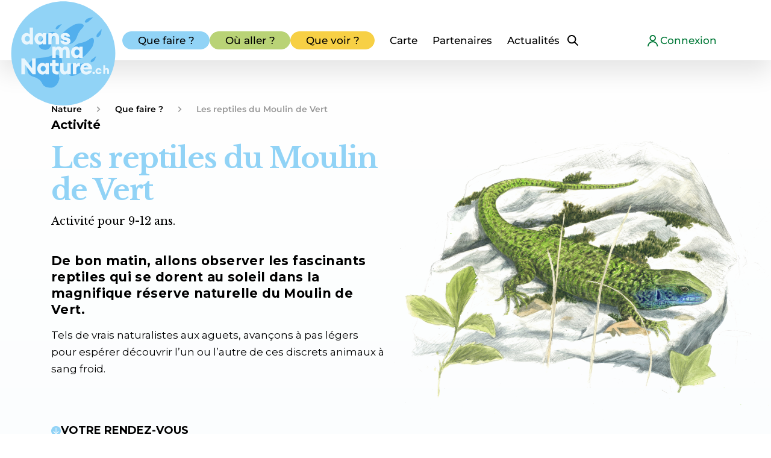

--- FILE ---
content_type: text/html; charset=UTF-8
request_url: https://dansmanature.ch/activite/les-reptiles-du-moulin-de-vert-3/
body_size: 124215
content:
<!DOCTYPE html>
<html lang="fr-FR">
	<head>
		<meta charset="UTF-8">
		<meta name="viewport" content="initial-scale=1, shrink-to-fit=no">
		<link rel="icon" type="image/png" href="https://dansmanature.ch/wp-content/uploads/Logo/cropped-dmn_signature_renard-pos@2x.png">
		
		<meta name='robots' content='index, follow, max-image-preview:large, max-snippet:-1, max-video-preview:-1' />
	<style>img:is([sizes="auto" i], [sizes^="auto," i]) { contain-intrinsic-size: 3000px 1500px }</style>
	
	<!-- This site is optimized with the Yoast SEO plugin v26.4 - https://yoast.com/wordpress/plugins/seo/ -->
	<title>Les reptiles du Moulin de Vert - dans ma Nature</title>
	<link rel="canonical" href="https://dansmanature.ch/activite/les-reptiles-du-moulin-de-vert-3/" />
	<meta property="og:locale" content="fr_FR" />
	<meta property="og:type" content="article" />
	<meta property="og:title" content="Les reptiles du Moulin de Vert - dans ma Nature" />
	<meta property="og:description" content="Veuillez laisser ce champ videS&#039;abonner gratuitement à la newsletter dansmaNature Chaque mois, recevez les activités et actualités à ne pas manquer ! Agenda, idées de sorties 100% locales, animaux et plantes à observer : retrouvez les incontournables de la nature au rythme des saisons! Je souhaite recevoir la newsletter dansmanature.ch par e-mail. Votre inscription a bien été [&hellip;]" />
	<meta property="og:url" content="https://dansmanature.ch/activite/les-reptiles-du-moulin-de-vert-3/" />
	<meta property="og:site_name" content="dans ma Nature" />
	<meta property="article:modified_time" content="2024-03-19T11:33:58+00:00" />
	<meta property="og:image" content="https://dansmanature.ch/wp-content/uploads/207_lezard_vert_male.jpeg" />
	<meta property="og:image:width" content="2000" />
	<meta property="og:image:height" content="1549" />
	<meta property="og:image:type" content="image/jpeg" />
	<meta name="twitter:card" content="summary_large_image" />
	<script type="application/ld+json" class="yoast-schema-graph">{"@context":"https://schema.org","@graph":[{"@type":"WebPage","@id":"https://dansmanature.ch/activite/les-reptiles-du-moulin-de-vert-3/","url":"https://dansmanature.ch/activite/les-reptiles-du-moulin-de-vert-3/","name":"Les reptiles du Moulin de Vert - dans ma Nature","isPartOf":{"@id":"https://dansmanature.ch/#website"},"primaryImageOfPage":{"@id":"https://dansmanature.ch/activite/les-reptiles-du-moulin-de-vert-3/#primaryimage"},"image":{"@id":"https://dansmanature.ch/activite/les-reptiles-du-moulin-de-vert-3/#primaryimage"},"thumbnailUrl":"https://dansmanature.ch/wp-content/uploads/2024/207_lezard_vert_male.jpeg","datePublished":"2024-03-13T08:05:38+00:00","dateModified":"2024-03-19T11:33:58+00:00","breadcrumb":{"@id":"https://dansmanature.ch/activite/les-reptiles-du-moulin-de-vert-3/#breadcrumb"},"inLanguage":"fr-FR","potentialAction":[{"@type":"ReadAction","target":["https://dansmanature.ch/activite/les-reptiles-du-moulin-de-vert-3/"]}]},{"@type":"ImageObject","inLanguage":"fr-FR","@id":"https://dansmanature.ch/activite/les-reptiles-du-moulin-de-vert-3/#primaryimage","url":"https://dansmanature.ch/wp-content/uploads/2024/207_lezard_vert_male.jpeg","contentUrl":"https://dansmanature.ch/wp-content/uploads/2024/207_lezard_vert_male.jpeg","width":2000,"height":1549},{"@type":"BreadcrumbList","@id":"https://dansmanature.ch/activite/les-reptiles-du-moulin-de-vert-3/#breadcrumb","itemListElement":[{"@type":"ListItem","position":1,"name":"Nature","item":"https://dansmanature.ch/"},{"@type":"ListItem","position":2,"name":"Que faire ?","item":"https://dansmanature.ch/activite/"},{"@type":"ListItem","position":3,"name":"Les reptiles du Moulin de Vert"}]},{"@type":"WebSite","@id":"https://dansmanature.ch/#website","url":"https://dansmanature.ch/","name":"Dansmanature.ch","description":"","publisher":{"@id":"https://dansmanature.ch/#organization"},"potentialAction":[{"@type":"SearchAction","target":{"@type":"EntryPoint","urlTemplate":"https://dansmanature.ch/?s={search_term_string}"},"query-input":{"@type":"PropertyValueSpecification","valueRequired":true,"valueName":"search_term_string"}}],"inLanguage":"fr-FR"},{"@type":"Organization","@id":"https://dansmanature.ch/#organization","name":"Dansmanature.ch","url":"https://dansmanature.ch/","logo":{"@type":"ImageObject","inLanguage":"fr-FR","@id":"https://dansmanature.ch/#/schema/logo/image/","url":"https://dansmanature.ch/wp-content/uploads/Logo/240702logosge.svg","contentUrl":"https://dansmanature.ch/wp-content/uploads/Logo/240702logosge.svg","width":1,"height":1,"caption":"Dansmanature.ch"},"image":{"@id":"https://dansmanature.ch/#/schema/logo/image/"}}]}</script>
	<!-- / Yoast SEO plugin. -->


<link rel='dns-prefetch' href='//ajax.googleapis.com' />
<link rel='dns-prefetch' href='//cdn.jsdelivr.net' />
<link rel='dns-prefetch' href='//code.jquery.com' />
<link rel='dns-prefetch' href='//cdnjs.cloudflare.com' />
<link rel='dns-prefetch' href='//js.arcgis.com' />
<link rel='dns-prefetch' href='//fonts.googleapis.com' />
<script consent-skip-blocker="1" data-skip-lazy-load="js-extra" data-cfasync="false">
(function () {
  // Web Font Loader compatibility (https://github.com/typekit/webfontloader)
  var modules = {
    typekit: "https://use.typekit.net",
    google: "https://fonts.googleapis.com/"
  };

  var load = function (config) {
    setTimeout(function () {
      var a = window.consentApi;

      // Only when blocker is active
      if (a) {
        // Iterate all modules and handle in a single `WebFont.load`
        Object.keys(modules).forEach(function (module) {
          var newConfigWithoutOtherModules = JSON.parse(
            JSON.stringify(config)
          );
          Object.keys(modules).forEach(function (toRemove) {
            if (toRemove !== module) {
              delete newConfigWithoutOtherModules[toRemove];
            }
          });

          if (newConfigWithoutOtherModules[module]) {
            a.unblock(modules[module]).then(function () {
              var originalLoad = window.WebFont.load;
              if (originalLoad !== load) {
                originalLoad(newConfigWithoutOtherModules);
              }
            });
          }
        });
      }
    }, 0);
  };

  if (!window.WebFont) {
    window.WebFont = {
      load: load
    };
  }
})();
</script><script consent-skip-blocker="1" data-skip-lazy-load="js-extra" data-cfasync="false">
(function(w,d){w[d]=w[d]||[];w.gtag=function(){w[d].push(arguments)}})(window,"dataLayer");
</script><script consent-skip-blocker="1" data-skip-lazy-load="js-extra" data-cfasync="false">window.gtag && (()=>{gtag('set', 'url_passthrough', false);
gtag('set', 'ads_data_redaction', true);
for (const d of [{"ad_storage":"denied","ad_user_data":"denied","ad_personalization":"denied","analytics_storage":"denied","functionality_storage":"denied","personalization_storage":"denied","security_storage":"denied","wait_for_update":1000}]) {
	gtag('consent', 'default', d);
}})()</script><style>[consent-id]:not(.rcb-content-blocker):not([consent-transaction-complete]):not([consent-visual-use-parent^="children:"]):not([consent-confirm]){opacity:0!important;}
.rcb-content-blocker+.rcb-content-blocker-children-fallback~*{display:none!important;}</style><link rel="preload" href="https://dansmanature.ch/wp-content/f51df0f419a59be3d70fadd2e40cc000/dist/2121243261.js?ver=d0a9e67d7481025d345fb9f698655441" as="script" />
<link rel="preload" href="https://dansmanature.ch/wp-content/f51df0f419a59be3d70fadd2e40cc000/dist/1669192918.js?ver=74fbdb39dad32617585001bcb9ba0209" as="script" />
<link rel="preload" href="https://dansmanature.ch/wp-content/plugins/real-cookie-banner-pro/public/lib/animate.css/animate.min.css?ver=4.1.1" as="style" />
<script data-cfasync="false" type="text/javascript" defer src="https://dansmanature.ch/wp-content/f51df0f419a59be3d70fadd2e40cc000/dist/2121243261.js?ver=d0a9e67d7481025d345fb9f698655441" id="real-cookie-banner-pro-vendor-real-cookie-banner-pro-banner-js"></script>
<script type="application/json" data-skip-lazy-load="js-extra" data-skip-moving="true" data-no-defer nitro-exclude data-alt-type="application/ld+json" data-dont-merge data-wpmeteor-nooptimize="true" data-cfasync="false" id="a963aaef43111bb90af63b927dc709adf1-js-extra">{"slug":"real-cookie-banner-pro","textDomain":"real-cookie-banner","version":"5.2.10","restUrl":"https:\/\/dansmanature.ch\/wp-json\/real-cookie-banner\/v1\/","restNamespace":"real-cookie-banner\/v1","restPathObfuscateOffset":"9ac5918076419392","restRoot":"https:\/\/dansmanature.ch\/wp-json\/","restQuery":{"_v":"5.2.10","_locale":"user"},"restNonce":"8100e14cb7","restRecreateNonceEndpoint":"https:\/\/dansmanature.ch\/wp-admin\/admin-ajax.php?action=rest-nonce","publicUrl":"https:\/\/dansmanature.ch\/wp-content\/plugins\/real-cookie-banner-pro\/public\/","chunkFolder":"dist","chunksLanguageFolder":"https:\/\/dansmanature.ch\/wp-content\/languages\/mo-cache\/real-cookie-banner-pro\/","chunks":{"chunk-config-tab-blocker.lite.js":["fr_FR-83d48f038e1cf6148175589160cda67e","fr_FR-e5c2f3318cd06f18a058318f5795a54b","fr_FR-76129424d1eb6744d17357561a128725","fr_FR-d3d8ada331df664d13fa407b77bc690b"],"chunk-config-tab-blocker.pro.js":["fr_FR-ddf5ae983675e7b6eec2afc2d53654a2","fr_FR-487d95eea292aab22c80aa3ae9be41f0","fr_FR-ab0e642081d4d0d660276c9cebfe9f5d","fr_FR-0f5f6074a855fa677e6086b82145bd50"],"chunk-config-tab-consent.lite.js":["fr_FR-3823d7521a3fc2857511061e0d660408"],"chunk-config-tab-consent.pro.js":["fr_FR-9cb9ecf8c1e8ce14036b5f3a5e19f098"],"chunk-config-tab-cookies.lite.js":["fr_FR-1a51b37d0ef409906245c7ed80d76040","fr_FR-e5c2f3318cd06f18a058318f5795a54b","fr_FR-76129424d1eb6744d17357561a128725"],"chunk-config-tab-cookies.pro.js":["fr_FR-572ee75deed92e7a74abba4b86604687","fr_FR-487d95eea292aab22c80aa3ae9be41f0","fr_FR-ab0e642081d4d0d660276c9cebfe9f5d"],"chunk-config-tab-dashboard.lite.js":["fr_FR-f843c51245ecd2b389746275b3da66b6"],"chunk-config-tab-dashboard.pro.js":["fr_FR-ae5ae8f925f0409361cfe395645ac077"],"chunk-config-tab-import.lite.js":["fr_FR-66df94240f04843e5a208823e466a850"],"chunk-config-tab-import.pro.js":["fr_FR-e5fee6b51986d4ff7a051d6f6a7b076a"],"chunk-config-tab-licensing.lite.js":["fr_FR-e01f803e4093b19d6787901b9591b5a6"],"chunk-config-tab-licensing.pro.js":["fr_FR-4918ea9704f47c2055904e4104d4ffba"],"chunk-config-tab-scanner.lite.js":["fr_FR-b10b39f1099ef599835c729334e38429"],"chunk-config-tab-scanner.pro.js":["fr_FR-752a1502ab4f0bebfa2ad50c68ef571f"],"chunk-config-tab-settings.lite.js":["fr_FR-37978e0b06b4eb18b16164a2d9c93a2c"],"chunk-config-tab-settings.pro.js":["fr_FR-e59d3dcc762e276255c8989fbd1f80e3"],"chunk-config-tab-tcf.lite.js":["fr_FR-4f658bdbf0aa370053460bc9e3cd1f69","fr_FR-e5c2f3318cd06f18a058318f5795a54b","fr_FR-d3d8ada331df664d13fa407b77bc690b"],"chunk-config-tab-tcf.pro.js":["fr_FR-e1e83d5b8a28f1f91f63b9de2a8b181a","fr_FR-487d95eea292aab22c80aa3ae9be41f0","fr_FR-0f5f6074a855fa677e6086b82145bd50"]},"others":{"customizeValuesBanner":"{\"layout\":{\"type\":\"dialog\",\"maxHeightEnabled\":true,\"maxHeight\":745,\"dialogMaxWidth\":490,\"dialogPosition\":\"middleCenter\",\"dialogMargin\":[0,0,0,0],\"bannerPosition\":\"bottom\",\"bannerMaxWidth\":1024,\"dialogBorderRadius\":20,\"borderRadius\":35,\"animationIn\":\"slideInUp\",\"animationInDuration\":500,\"animationInOnlyMobile\":true,\"animationOut\":\"none\",\"animationOutDuration\":500,\"animationOutOnlyMobile\":true,\"overlay\":true,\"overlayBg\":\"#000000\",\"overlayBgAlpha\":50,\"overlayBlur\":2},\"decision\":{\"acceptAll\":\"button\",\"acceptEssentials\":\"hide\",\"showCloseIcon\":true,\"acceptIndividual\":\"link\",\"buttonOrder\":\"all,essential,save,individual\",\"showGroups\":false,\"groupsFirstView\":false,\"saveButton\":\"always\"},\"design\":{\"bg\":\"#ffffff\",\"textAlign\":\"center\",\"linkTextDecoration\":\"underline\",\"borderWidth\":0,\"borderColor\":\"#ffffff\",\"fontSize\":13,\"fontColor\":\"#2b2b2b\",\"fontInheritFamily\":true,\"fontFamily\":\"Arial, Helvetica, sans-serif\",\"fontWeight\":\"normal\",\"boxShadowEnabled\":true,\"boxShadowOffsetX\":0,\"boxShadowOffsetY\":5,\"boxShadowBlurRadius\":13,\"boxShadowSpreadRadius\":0,\"boxShadowColor\":\"#000000\",\"boxShadowColorAlpha\":20},\"headerDesign\":{\"inheritBg\":true,\"bg\":\"#f4f4f4\",\"inheritTextAlign\":true,\"textAlign\":\"center\",\"padding\":[17,20,15,20],\"logo\":\"\",\"logoRetina\":\"\",\"logoMaxHeight\":40,\"logoPosition\":\"left\",\"logoMargin\":[5,15,5,15],\"fontSize\":20,\"fontColor\":\"#2b2b2b\",\"fontInheritFamily\":true,\"fontFamily\":\"Arial, Helvetica, sans-serif\",\"fontWeight\":\"normal\",\"borderWidth\":1,\"borderColor\":\"#efefef\"},\"bodyDesign\":{\"padding\":[15,20,5,20],\"descriptionInheritFontSize\":true,\"descriptionFontSize\":13,\"dottedGroupsInheritFontSize\":true,\"dottedGroupsFontSize\":13,\"dottedGroupsBulletColor\":\"#15779b\",\"teachingsInheritTextAlign\":true,\"teachingsTextAlign\":\"center\",\"teachingsSeparatorActive\":true,\"teachingsSeparatorWidth\":50,\"teachingsSeparatorHeight\":1,\"teachingsSeparatorColor\":\"#33763e\",\"teachingsInheritFontSize\":false,\"teachingsFontSize\":12,\"teachingsInheritFontColor\":false,\"teachingsFontColor\":\"#757575\",\"accordionMargin\":[10,0,5,0],\"accordionPadding\":[5,10,5,10],\"accordionArrowType\":\"outlined\",\"accordionArrowColor\":\"#15779b\",\"accordionBg\":\"#ffffff\",\"accordionActiveBg\":\"#f9f9f9\",\"accordionHoverBg\":\"#efefef\",\"accordionBorderWidth\":1,\"accordionBorderColor\":\"#efefef\",\"accordionTitleFontSize\":12,\"accordionTitleFontColor\":\"#2b2b2b\",\"accordionTitleFontWeight\":\"normal\",\"accordionDescriptionMargin\":[5,0,0,0],\"accordionDescriptionFontSize\":12,\"accordionDescriptionFontColor\":\"#757575\",\"accordionDescriptionFontWeight\":\"normal\",\"acceptAllOneRowLayout\":false,\"acceptAllPadding\":[10,10,10,10],\"acceptAllBg\":\"#33763e\",\"acceptAllTextAlign\":\"center\",\"acceptAllFontSize\":18,\"acceptAllFontColor\":\"#ffffff\",\"acceptAllFontWeight\":\"normal\",\"acceptAllBorderWidth\":0,\"acceptAllBorderColor\":\"#000000\",\"acceptAllHoverBg\":\"#000000\",\"acceptAllHoverFontColor\":\"#ffffff\",\"acceptAllHoverBorderColor\":\"#000000\",\"acceptEssentialsUseAcceptAll\":true,\"acceptEssentialsButtonType\":\"\",\"acceptEssentialsPadding\":[10,10,10,10],\"acceptEssentialsBg\":\"#efefef\",\"acceptEssentialsTextAlign\":\"center\",\"acceptEssentialsFontSize\":18,\"acceptEssentialsFontColor\":\"#0a0a0a\",\"acceptEssentialsFontWeight\":\"normal\",\"acceptEssentialsBorderWidth\":0,\"acceptEssentialsBorderColor\":\"#000000\",\"acceptEssentialsHoverBg\":\"#e8e8e8\",\"acceptEssentialsHoverFontColor\":\"#000000\",\"acceptEssentialsHoverBorderColor\":\"#000000\",\"acceptIndividualPadding\":[5,5,5,5],\"acceptIndividualBg\":\"#ffffff\",\"acceptIndividualTextAlign\":\"center\",\"acceptIndividualFontSize\":16,\"acceptIndividualFontColor\":\"#33763e\",\"acceptIndividualFontWeight\":\"normal\",\"acceptIndividualBorderWidth\":0,\"acceptIndividualBorderColor\":\"#000000\",\"acceptIndividualHoverBg\":\"#ffffff\",\"acceptIndividualHoverFontColor\":\"#33763e\",\"acceptIndividualHoverBorderColor\":\"#000000\"},\"footerDesign\":{\"poweredByLink\":false,\"inheritBg\":false,\"bg\":\"#fcfcfc\",\"inheritTextAlign\":true,\"textAlign\":\"center\",\"padding\":[10,20,15,20],\"fontSize\":14,\"fontColor\":\"#757474\",\"fontInheritFamily\":true,\"fontFamily\":\"Arial, Helvetica, sans-serif\",\"fontWeight\":\"normal\",\"hoverFontColor\":\"#2b2b2b\",\"borderWidth\":1,\"borderColor\":\"#efefef\",\"languageSwitcher\":\"flags\"},\"texts\":{\"headline\":\"Pr\\u00e9f\\u00e9rences en mati\\u00e8re de confidentialit\\u00e9\",\"description\":\"Nous utilisons des cookies et des technologies similaires sur notre site web et traitons vos donn\\u00e9es personnelles (par exemple votre adresse IP), par exemple pour personnaliser le contenu et les publicit\\u00e9s, pour int\\u00e9grer des m\\u00e9dias de fournisseurs tiers ou pour analyser le trafic sur notre site web. Le traitement des donn\\u00e9es peut \\u00e9galement r\\u00e9sulter de l'installation de cookies. Nous partageons ces donn\\u00e9es avec des tiers que nous d\\u00e9signons dans les param\\u00e8tres de confidentialit\\u00e9.<br \\\/><br \\\/>Le traitement des donn\\u00e9es peut avoir lieu avec votre consentement ou sur la base d'un int\\u00e9r\\u00eat l\\u00e9gitime, auquel vous pouvez vous opposer dans les param\\u00e8tres de confidentialit\\u00e9. Vous avez le droit de ne pas donner votre consentement et de le modifier ou de le r\\u00e9voquer ult\\u00e9rieurement. Cette r\\u00e9vocation prend effet imm\\u00e9diatement mais n'affecte pas les donn\\u00e9es d\\u00e9j\\u00e0 trait\\u00e9es. Pour plus d'informations sur l'utilisation de vos donn\\u00e9es, veuillez consulter notre {{privacyPolicy}}privacy policy{{\\\/privacyPolicy}}.\",\"acceptAll\":\"Accepter tout\",\"acceptEssentials\":\"Continuer sans consentement\",\"acceptIndividual\":\"D\\u00e9finir les param\\u00e8tres de confidentialit\\u00e9 individuellement\",\"poweredBy\":\"1\",\"dataProcessingInUnsafeCountries\":\"Certains services traitent des donn\\u00e9es \\u00e0 caract\\u00e8re personnel dans des pays tiers peu s\\u00fbrs. En donnant votre accord, vous consentez \\u00e9galement au traitement des donn\\u00e9es des services labellis\\u00e9s par {{legalBasis}}, avec des risques tels que des recours juridiques inad\\u00e9quats, un acc\\u00e8s non autoris\\u00e9 par les autorit\\u00e9s sans information ou possibilit\\u00e9 d'objection, un transfert non autoris\\u00e9 \\u00e0 des tiers, et des mesures de s\\u00e9curit\\u00e9 des donn\\u00e9es inad\\u00e9quates.\",\"ageNoticeBanner\":\"Vous avez moins de {{minAge}} ans ? Dans ce cas, vous ne pouvez pas accepter les services facultatifs. Demandez \\u00e0 vos parents ou \\u00e0 vos tuteurs l\\u00e9gaux d'accepter ces services avec vous.\",\"ageNoticeBlocker\":\"Vous avez moins de {{minAge}} ans ? Malheureusement, vous n'\\u00eates pas autoris\\u00e9 \\u00e0 accepter ce service pour visualiser ce contenu. Veuillez demander \\u00e0 vos parents ou tuteurs d'accepter le service avec vous !\",\"listServicesNotice\":\"En acceptant tous les services, vous autorisez le chargement de {{services}}. Ces services sont divis\\u00e9s en groupes {{serviceGroups}} en fonction de leur finalit\\u00e9 (appartenance marqu\\u00e9e par des nombres en exposant).\",\"listServicesLegitimateInterestNotice\":\"En outre, les {{services}} sont charg\\u00e9s sur la base d'un int\\u00e9r\\u00eat l\\u00e9gitime.\",\"tcfStacksCustomName\":\"Services \\u00e0 des fins diverses en dehors de la norme TCF\",\"tcfStacksCustomDescription\":\"Les services qui ne partagent pas les consentements via la norme TCF, mais via d'autres technologies. Ceux-ci sont divis\\u00e9s en plusieurs groupes en fonction de leur finalit\\u00e9. Certains d'entre eux sont utilis\\u00e9s sur la base d'un int\\u00e9r\\u00eat l\\u00e9gitime (par exemple, la pr\\u00e9vention des menaces), d'autres ne sont utilis\\u00e9s qu'avec votre consentement. Les d\\u00e9tails concernant les diff\\u00e9rents groupes et les objectifs des services peuvent \\u00eatre trouv\\u00e9s dans les param\\u00e8tres de confidentialit\\u00e9 individuels.\",\"consentForwardingExternalHosts\":\"Votre consentement s'applique \\u00e9galement aux {{websites}}.\",\"blockerHeadline\":\"{{name}} bloqu\\u00e9 en raison des param\\u00e8tres de confidentialit\\u00e9\",\"blockerLinkShowMissing\":\"Afficher tous les services pour lesquels vous devez encore donner votre accord\",\"blockerLoadButton\":\"Accepter les services et charger le contenu\",\"blockerAcceptInfo\":\"Le chargement du contenu bloqu\\u00e9 modifiera vos param\\u00e8tres de confidentialit\\u00e9. Le contenu de ce service ne sera plus bloqu\\u00e9 \\u00e0 l'avenir.\",\"stickyHistory\":\"Historique des param\\u00e8tres de confidentialit\\u00e9\",\"stickyRevoke\":\"Retirer les consentements\",\"stickyRevokeSuccessMessage\":\"Vous avez retir\\u00e9 avec succ\\u00e8s votre consentement pour les services avec ses cookies et le traitement des donn\\u00e9es \\u00e0 caract\\u00e8re personnel. La page va \\u00eatre recharg\\u00e9e maintenant !\",\"stickyChange\":\"Modifier les param\\u00e8tres de confidentialit\\u00e9\"},\"individualLayout\":{\"inheritDialogMaxWidth\":false,\"dialogMaxWidth\":970,\"inheritBannerMaxWidth\":true,\"bannerMaxWidth\":1980,\"descriptionTextAlign\":\"left\"},\"group\":{\"checkboxBg\":\"#f0f0f0\",\"checkboxBorderWidth\":1,\"checkboxBorderColor\":\"#d2d2d2\",\"checkboxActiveColor\":\"#ffffff\",\"checkboxActiveBg\":\"#15779b\",\"checkboxActiveBorderColor\":\"#11607d\",\"groupInheritBg\":true,\"groupBg\":\"#f4f4f4\",\"groupPadding\":[15,15,15,15],\"groupSpacing\":10,\"groupBorderRadius\":5,\"groupBorderWidth\":1,\"groupBorderColor\":\"#f4f4f4\",\"headlineFontSize\":16,\"headlineFontWeight\":\"normal\",\"headlineFontColor\":\"#2b2b2b\",\"descriptionFontSize\":14,\"descriptionFontColor\":\"#757575\",\"linkColor\":\"#757575\",\"linkHoverColor\":\"#2b2b2b\",\"detailsHideLessRelevant\":true},\"saveButton\":{\"useAcceptAll\":true,\"type\":\"button\",\"padding\":[10,10,10,10],\"bg\":\"#efefef\",\"textAlign\":\"center\",\"fontSize\":18,\"fontColor\":\"#0a0a0a\",\"fontWeight\":\"normal\",\"borderWidth\":0,\"borderColor\":\"#000000\",\"hoverBg\":\"#e8e8e8\",\"hoverFontColor\":\"#000000\",\"hoverBorderColor\":\"#000000\"},\"individualTexts\":{\"headline\":\"Pr\\u00e9f\\u00e9rences individuelles en mati\\u00e8re de respect de la vie priv\\u00e9e\",\"description\":\"Nous utilisons des cookies et des technologies similaires sur notre site web et traitons vos donn\\u00e9es personnelles (par exemple votre adresse IP), par exemple pour personnaliser le contenu et les publicit\\u00e9s, pour int\\u00e9grer des m\\u00e9dias de fournisseurs tiers ou pour analyser le trafic sur notre site web. Le traitement des donn\\u00e9es peut \\u00e9galement r\\u00e9sulter de l'installation de cookies. Nous partageons ces donn\\u00e9es avec des tiers que nous d\\u00e9signons dans les param\\u00e8tres de confidentialit\\u00e9.<br \\\/><br \\\/>Le traitement des donn\\u00e9es peut avoir lieu avec votre consentement ou sur la base d'un int\\u00e9r\\u00eat l\\u00e9gitime, auquel vous pouvez vous opposer dans les param\\u00e8tres de confidentialit\\u00e9. Vous avez le droit de ne pas donner votre consentement et de le modifier ou de le r\\u00e9voquer ult\\u00e9rieurement. Cette r\\u00e9vocation prend effet imm\\u00e9diatement mais n'affecte pas les donn\\u00e9es d\\u00e9j\\u00e0 trait\\u00e9es. Pour plus d'informations sur l'utilisation de vos donn\\u00e9es, veuillez consulter notre {{privacyPolicy}}privacy policy{{\\\/privacyPolicy}}.<br \\\/><br \\\/>Vous trouverez ci-dessous un aper\\u00e7u de tous les services utilis\\u00e9s par ce site web. Vous pouvez consulter des informations d\\u00e9taill\\u00e9es sur chaque service et les accepter individuellement ou exercer votre droit d'opposition.\",\"save\":\"Sauvegarder les choix personnalis\\u00e9s\",\"showMore\":\"Afficher les informations sur le service\",\"hideMore\":\"Masquer les informations sur les services\",\"postamble\":\"\"},\"mobile\":{\"enabled\":true,\"maxHeight\":400,\"hideHeader\":false,\"alignment\":\"bottom\",\"scalePercent\":90,\"scalePercentVertical\":-50},\"sticky\":{\"enabled\":false,\"animationsEnabled\":true,\"alignment\":\"left\",\"bubbleBorderRadius\":50,\"icon\":\"fingerprint\",\"iconCustom\":\"\",\"iconCustomRetina\":\"\",\"iconSize\":30,\"iconColor\":\"#ffffff\",\"bubbleMargin\":[10,20,20,20],\"bubblePadding\":15,\"bubbleBg\":\"#15779b\",\"bubbleBorderWidth\":0,\"bubbleBorderColor\":\"#10556f\",\"boxShadowEnabled\":true,\"boxShadowOffsetX\":0,\"boxShadowOffsetY\":2,\"boxShadowBlurRadius\":5,\"boxShadowSpreadRadius\":1,\"boxShadowColor\":\"#105b77\",\"boxShadowColorAlpha\":40,\"bubbleHoverBg\":\"#ffffff\",\"bubbleHoverBorderColor\":\"#000000\",\"hoverIconColor\":\"#000000\",\"hoverIconCustom\":\"\",\"hoverIconCustomRetina\":\"\",\"menuFontSize\":16,\"menuBorderRadius\":5,\"menuItemSpacing\":10,\"menuItemPadding\":[5,10,5,10]},\"customCss\":{\"css\":\"\",\"antiAdBlocker\":\"y\"}}","isPro":true,"showProHints":false,"proUrl":"https:\/\/devowl.io\/go\/real-cookie-banner?source=rcb-lite","showLiteNotice":false,"frontend":{"groups":"[{\"id\":155,\"name\":\"Essentiel\",\"slug\":\"essentiel\",\"description\":\"Les services essentiels sont n\\u00e9cessaires \\u00e0 la fonctionnalit\\u00e9 de base du site web. Ils ne contiennent que des services techniquement n\\u00e9cessaires. Il n'est pas possible de s'opposer \\u00e0 ces services.\",\"isEssential\":true,\"isDefault\":true,\"items\":[{\"id\":7901,\"name\":\"Wordfence\",\"purpose\":\"Wordfence s\\u00e9curise ce site web contre les attaques de toutes sortes. Pour ce faire, il faut traiter l'adresse IP et les m\\u00e9tadonn\\u00e9es de l'utilisateur. Les cookies ou les technologies similaires aux cookies peuvent \\u00eatre stock\\u00e9s et lus. Ils peuvent contenir des donn\\u00e9es personnelles et des donn\\u00e9es techniques permettant de v\\u00e9rifier les autorisations de l'utilisateur avant d'acc\\u00e9der \\u00e0 WordPress, d'informer les administrateurs lorsqu'un utilisateur se connecte avec un nouvel appareil ou un nouvel emplacement, et de contourner les restrictions d\\u00e9finies pour certains pays gr\\u00e2ce \\u00e0 des liens sp\\u00e9cialement pr\\u00e9par\\u00e9s. Ces donn\\u00e9es peuvent \\u00eatre utilis\\u00e9es pour se prot\\u00e9ger contre les attaques par force brute et pour am\\u00e9liorer les services de Defiant, Inc.. L'int\\u00e9r\\u00eat l\\u00e9gitime d'utiliser ce service est d'assurer la s\\u00e9curit\\u00e9 essentielle du site web.\",\"providerContact\":{\"phone\":\"\",\"email\":\"privacy@defiant.com\",\"link\":\"\"},\"isProviderCurrentWebsite\":false,\"provider\":\"Defiant, Inc., 1700 Westlake Ave N Ste 200, Seattle, WA 98109, United States\",\"uniqueName\":\"wordfence\",\"isEmbeddingOnlyExternalResources\":false,\"legalBasis\":\"legitimate-interest\",\"dataProcessingInCountries\":[\"US\"],\"dataProcessingInCountriesSpecialTreatments\":[\"standard-contractual-clauses\"],\"technicalDefinitions\":[{\"type\":\"http\",\"name\":\"wfwaf-authcookie-*\",\"host\":\"dansmanature.ch\",\"duration\":12,\"durationUnit\":\"mo\",\"isSessionDuration\":false,\"purpose\":\"Jeton d'authentification pour reconna\\u00eetre les utilisateurs connect\\u00e9s et ainsi r\\u00e9duire la charge sur le pare-feu\"},{\"type\":\"http\",\"name\":\"wf_loginalerted_*\",\"host\":\"dansmanature.ch\",\"duration\":12,\"durationUnit\":\"mo\",\"isSessionDuration\":false,\"purpose\":\"Valeur unique pour d\\u00e9tecter les connexions et les activit\\u00e9s de connexion suspectes \\u00e0 partir de nouveaux appareils ou de lieux inconnus\"},{\"type\":\"http\",\"name\":\"wfCBLBypass\",\"host\":\"dansmanature.ch\",\"duration\":12,\"durationUnit\":\"mo\",\"isSessionDuration\":false,\"purpose\":\"Valeur unique qui permet aux utilisateurs de visiter le site web malgr\\u00e9 une restriction r\\u00e9gionale\"},{\"type\":\"http\",\"name\":\"wfls-remembered-*\",\"host\":\"dansmanature.ch\",\"duration\":30,\"durationUnit\":\"d\",\"isSessionDuration\":false,\"purpose\":\"Jeton permettant de reconna\\u00eetre les utilisateurs apr\\u00e8s une authentification \\u00e0 deux facteurs (2FA) pendant une certaine p\\u00e9riode.\"}],\"codeDynamics\":[],\"providerPrivacyPolicyUrl\":\"https:\\\/\\\/www.wordfence.com\\\/privacy-policy\\\/\",\"providerLegalNoticeUrl\":\"\",\"tagManagerOptInEventName\":\"\",\"tagManagerOptOutEventName\":\"\",\"googleConsentModeConsentTypes\":[],\"executePriority\":10,\"codeOptIn\":\"\",\"executeCodeOptInWhenNoTagManagerConsentIsGiven\":false,\"codeOptOut\":\"\",\"executeCodeOptOutWhenNoTagManagerConsentIsGiven\":false,\"deleteTechnicalDefinitionsAfterOptOut\":false,\"codeOnPageLoad\":\"\",\"presetId\":\"wordfence\"},{\"id\":7879,\"name\":\"Real Cookie Banner\",\"purpose\":\"Real Cookie Banner demande aux visiteurs du site web leur consentement pour installer des cookies et traiter des donn\\u00e9es personnelles. A cette fin, un UUID (identification pseudonyme de l'utilisateur) est attribu\\u00e9 \\u00e0 chaque visiteur du site web, qui est valable jusqu'\\u00e0 l'expiration du cookie pour m\\u00e9moriser le consentement. Les cookies sont utilis\\u00e9s pour tester si les cookies peuvent \\u00eatre install\\u00e9s, pour stocker la r\\u00e9f\\u00e9rence au consentement document\\u00e9, pour stocker quels services de quels groupes de services le visiteur a consenti, et, si le consentement est obtenu dans le cadre de 'Transparency & Consent Framework' (TCF), pour stocker le consentement dans les partenaires TCF, les objectifs, les objectifs sp\\u00e9ciaux, les caract\\u00e9ristiques et les caract\\u00e9ristiques sp\\u00e9ciales. Dans le cadre de l'obligation de divulgation conform\\u00e9ment au RGPD, le consentement recueilli est enti\\u00e8rement document\\u00e9. Cela inclut, outre les services et groupes de services auxquels le visiteur a consenti, et si le consentement est obtenu conform\\u00e9ment \\u00e0 la norme TCF, \\u00e0 quels partenaires TCF, finalit\\u00e9s et caract\\u00e9ristiques le visiteur a consenti, tous les param\\u00e8tres de la banni\\u00e8re de cookies au moment du consentement ainsi que les circonstances techniques (par exemple, la taille de la zone affich\\u00e9e au moment du consentement) et les interactions de l'utilisateur (par exemple, cliquer sur des boutons) qui ont conduit au consentement. Le consentement est recueilli une fois par langue.\",\"providerContact\":{\"phone\":\"\",\"email\":\"\",\"link\":\"\"},\"isProviderCurrentWebsite\":true,\"provider\":\"\",\"uniqueName\":\"\",\"isEmbeddingOnlyExternalResources\":false,\"legalBasis\":\"legal-requirement\",\"dataProcessingInCountries\":[],\"dataProcessingInCountriesSpecialTreatments\":[],\"technicalDefinitions\":[{\"type\":\"http\",\"name\":\"real_cookie_banner*\",\"host\":\".dansmanature.ch\",\"duration\":365,\"durationUnit\":\"d\",\"isSessionDuration\":false,\"purpose\":\"Identifiant unique pour le consentement, mais pas pour le visiteur du site web. Hachure de r\\u00e9vision pour les param\\u00e8tres de la banni\\u00e8re des cookies (textes, couleurs, caract\\u00e9ristiques, groupes de services, services, bloqueurs de contenu, etc.) ID des services et groupes de services autoris\\u00e9s.\"},{\"type\":\"http\",\"name\":\"real_cookie_banner*-tcf\",\"host\":\".dansmanature.ch\",\"duration\":365,\"durationUnit\":\"d\",\"isSessionDuration\":false,\"purpose\":\"Consentements recueillis dans le cadre du TCF et stock\\u00e9s dans le format TC String, y compris les fournisseurs du TCF, les objectifs, les objectifs sp\\u00e9ciaux, les caract\\u00e9ristiques et les caract\\u00e9ristiques sp\\u00e9ciales.\"},{\"type\":\"http\",\"name\":\"real_cookie_banner*-gcm\",\"host\":\".dansmanature.ch\",\"duration\":365,\"durationUnit\":\"d\",\"isSessionDuration\":false,\"purpose\":\"Les consentements relatifs aux types de consentement (finalit\\u00e9s) collect\\u00e9s dans le cadre du mode de consentement de Google sont stock\\u00e9s pour tous les services compatibles avec le mode de consentement de Google.\"},{\"type\":\"http\",\"name\":\"real_cookie_banner-test\",\"host\":\".dansmanature.ch\",\"duration\":365,\"durationUnit\":\"d\",\"isSessionDuration\":false,\"purpose\":\"Cookie mis en place pour tester la fonctionnalit\\u00e9 des cookies HTTP. Il est supprim\\u00e9 imm\\u00e9diatement apr\\u00e8s le test.\"},{\"type\":\"local\",\"name\":\"real_cookie_banner*\",\"host\":\"https:\\\/\\\/dansmanature.ch\",\"duration\":1,\"durationUnit\":\"d\",\"isSessionDuration\":false,\"purpose\":\"Identifiant unique pour le consentement, mais pas pour le visiteur du site web. Hachure de r\\u00e9vision pour les param\\u00e8tres de la banni\\u00e8re des cookies (textes, couleurs, caract\\u00e9ristiques, groupes de services, services, bloqueurs de contenu, etc.) Identifiant des services et des groupes de services autoris\\u00e9s. N'est stock\\u00e9 que jusqu'\\u00e0 ce que le consentement soit document\\u00e9 sur le serveur du site web.\"},{\"type\":\"local\",\"name\":\"real_cookie_banner*-tcf\",\"host\":\"https:\\\/\\\/dansmanature.ch\",\"duration\":1,\"durationUnit\":\"d\",\"isSessionDuration\":false,\"purpose\":\"Les consentements recueillis dans le cadre du TCF sont stock\\u00e9s dans le format TC String, y compris les fournisseurs du TCF, les objectifs, les objectifs sp\\u00e9ciaux, les caract\\u00e9ristiques et les caract\\u00e9ristiques sp\\u00e9ciales. Ils ne sont stock\\u00e9s que jusqu'\\u00e0 ce que le consentement soit document\\u00e9 sur le serveur du site web.\"},{\"type\":\"local\",\"name\":\"real_cookie_banner*-gcm\",\"host\":\"https:\\\/\\\/dansmanature.ch\",\"duration\":1,\"durationUnit\":\"d\",\"isSessionDuration\":false,\"purpose\":\"Les consentements recueillis dans le cadre du mode de consentement de Google sont stock\\u00e9s dans les types de consentement (finalit\\u00e9s) pour tous les services compatibles avec le mode de consentement de Google. Il n'est stock\\u00e9 que jusqu'\\u00e0 ce que le consentement soit document\\u00e9 sur le serveur du site web.\"},{\"type\":\"local\",\"name\":\"real_cookie_banner-consent-queue*\",\"host\":\"https:\\\/\\\/dansmanature.ch\",\"duration\":1,\"durationUnit\":\"d\",\"isSessionDuration\":false,\"purpose\":\"Mise en cache locale de la s\\u00e9lection dans une banni\\u00e8re de cookies jusqu'\\u00e0 ce que le serveur documente le consentement ; documentation p\\u00e9riodique ou tentative de changement de page si le serveur n'est pas disponible ou surcharg\\u00e9.\"}],\"codeDynamics\":[],\"providerPrivacyPolicyUrl\":\"\",\"providerLegalNoticeUrl\":\"\",\"tagManagerOptInEventName\":\"\",\"tagManagerOptOutEventName\":\"\",\"googleConsentModeConsentTypes\":[],\"executePriority\":10,\"codeOptIn\":\"\",\"executeCodeOptInWhenNoTagManagerConsentIsGiven\":false,\"codeOptOut\":\"\",\"executeCodeOptOutWhenNoTagManagerConsentIsGiven\":false,\"deleteTechnicalDefinitionsAfterOptOut\":false,\"codeOnPageLoad\":\"\",\"presetId\":\"real-cookie-banner\"}]},{\"id\":156,\"name\":\"Fonctionnel\",\"slug\":\"fonctionnel\",\"description\":\"Les services fonctionnels sont n\\u00e9cessaires pour fournir des caract\\u00e9ristiques allant au-del\\u00e0 de la fonctionnalit\\u00e9 essentielle, telles que des polices plus jolies, la lecture de vid\\u00e9os ou des caract\\u00e9ristiques interactives du web 2.0. Les contenus provenant, par exemple, de plateformes vid\\u00e9o et de plateformes de m\\u00e9dias sociaux sont bloqu\\u00e9s par d\\u00e9faut et peuvent faire l'objet d'un consentement. Si le service est accept\\u00e9, ce contenu est charg\\u00e9 automatiquement sans autre consentement manuel.\",\"isEssential\":false,\"isDefault\":true,\"items\":[{\"id\":7902,\"name\":\"YouTube\",\"purpose\":\"YouTube permet d'int\\u00e9grer du contenu publi\\u00e9 sur youtube.com dans des sites web afin d'enrichir ces derniers de vid\\u00e9os. Pour ce faire, il faut traiter l'adresse IP et les m\\u00e9tadonn\\u00e9es de l'utilisateur. Les cookies ou les technologies similaires aux cookies peuvent \\u00eatre stock\\u00e9s et lus. Ils peuvent contenir des donn\\u00e9es personnelles et techniques telles que l'identifiant de l'utilisateur, le consentement, les param\\u00e8tres du lecteur vid\\u00e9o, les appareils connect\\u00e9s, les interactions avec le service, les notifications push et le compte utilis\\u00e9. Ces donn\\u00e9es peuvent \\u00eatre utilis\\u00e9es pour collecter les sites web visit\\u00e9s, des statistiques d\\u00e9taill\\u00e9es sur le comportement des utilisateurs, et elles peuvent \\u00eatre utilis\\u00e9es pour am\\u00e9liorer les services de Google. Elles peuvent \\u00e9galement \\u00eatre utilis\\u00e9es \\u00e0 des fins de profilage, par exemple pour vous fournir des services personnalis\\u00e9s, tels que des publicit\\u00e9s bas\\u00e9es sur vos centres d'int\\u00e9r\\u00eat ou des recommandations. Ces donn\\u00e9es peuvent \\u00eatre mises en relation par Google avec les donn\\u00e9es des utilisateurs connect\\u00e9s sur les sites Internet de Google (par exemple youtube.com et google.com). Google fournit des informations personnelles \\u00e0 ses affili\\u00e9s et \\u00e0 d'autres entreprises ou personnes de confiance afin qu'ils les traitent pour eux, selon les instructions de Google et conform\\u00e9ment \\u00e0 la politique de confidentialit\\u00e9 de Google.\",\"providerContact\":{\"phone\":\"+1 650 253 0000\",\"email\":\"dpo-google@google.com\",\"link\":\"https:\\\/\\\/support.google.com\\\/?hl=fr\"},\"isProviderCurrentWebsite\":false,\"provider\":\"Google Ireland Limited, Gordon House, Barrow Street, Dublin 4, Ireland\",\"uniqueName\":\"youtube\",\"isEmbeddingOnlyExternalResources\":false,\"legalBasis\":\"consent\",\"dataProcessingInCountries\":[\"US\",\"IE\",\"CL\",\"NL\",\"BE\",\"FI\",\"DK\",\"TW\",\"JP\",\"SG\",\"BR\",\"GB\",\"FR\",\"DE\",\"PL\",\"ES\",\"IT\",\"CH\",\"IL\",\"KR\",\"IN\",\"HK\",\"AU\",\"QA\"],\"dataProcessingInCountriesSpecialTreatments\":[\"provider-is-self-certified-trans-atlantic-data-privacy-framework\"],\"technicalDefinitions\":[{\"type\":\"http\",\"name\":\"SIDCC\",\"host\":\".google.com\",\"duration\":1,\"durationUnit\":\"y\",\"isSessionDuration\":false,\"purpose\":\"\"},{\"type\":\"http\",\"name\":\"SIDCC\",\"host\":\".youtube.com\",\"duration\":1,\"durationUnit\":\"y\",\"isSessionDuration\":false,\"purpose\":\"\"},{\"type\":\"http\",\"name\":\"VISITOR_INFO1_LIVE\",\"host\":\".youtube.com\",\"duration\":7,\"durationUnit\":\"mo\",\"isSessionDuration\":false,\"purpose\":\"\"},{\"type\":\"http\",\"name\":\"LOGIN_INFO\",\"host\":\".youtube.com\",\"duration\":13,\"durationUnit\":\"mo\",\"isSessionDuration\":false,\"purpose\":\"\"},{\"type\":\"http\",\"name\":\"CONSENT\",\"host\":\".youtube.com\",\"duration\":9,\"durationUnit\":\"mo\",\"isSessionDuration\":false,\"purpose\":\"\"},{\"type\":\"http\",\"name\":\"CONSENT\",\"host\":\".google.com\",\"duration\":9,\"durationUnit\":\"mo\",\"isSessionDuration\":false,\"purpose\":\"\"},{\"type\":\"http\",\"name\":\"OTZ\",\"host\":\"www.google.com\",\"duration\":1,\"durationUnit\":\"d\",\"isSessionDuration\":false,\"purpose\":\"\"},{\"type\":\"local\",\"name\":\"yt-fullerscreen-edu-button-shown-count\",\"host\":\"https:\\\/\\\/www.youtube.com\",\"duration\":1,\"durationUnit\":\"y\",\"isSessionDuration\":false,\"purpose\":\"\"},{\"type\":\"indexedDb\",\"name\":\"LogsDatabaseV2:*||\",\"host\":\"https:\\\/\\\/www.youtube.com\",\"duration\":1,\"durationUnit\":\"y\",\"isSessionDuration\":false,\"purpose\":\"\"},{\"type\":\"indexedDb\",\"name\":\"ServiceWorkerLogsDatabase\",\"host\":\"https:\\\/\\\/www.youtube.com\",\"duration\":1,\"durationUnit\":\"y\",\"isSessionDuration\":false,\"purpose\":\"\"},{\"type\":\"indexedDb\",\"name\":\"YtldbMeta\",\"host\":\"https:\\\/\\\/www.youtube.com\",\"duration\":1,\"durationUnit\":\"y\",\"isSessionDuration\":false,\"purpose\":\"\"},{\"type\":\"local\",\"name\":\"yt-player-performance-cap\",\"host\":\"https:\\\/\\\/www.youtube.com\",\"duration\":1,\"durationUnit\":\"y\",\"isSessionDuration\":false,\"purpose\":\"\"},{\"type\":\"indexedDb\",\"name\":\"PersistentEntityStoreDb:*||\",\"host\":\"https:\\\/\\\/www.youtube.com\",\"duration\":1,\"durationUnit\":\"y\",\"isSessionDuration\":false,\"purpose\":\"\"},{\"type\":\"indexedDb\",\"name\":\"yt-idb-pref-storage:*||\",\"host\":\"https:\\\/\\\/www.youtube.com\",\"duration\":1,\"durationUnit\":\"y\",\"isSessionDuration\":false,\"purpose\":\"\"},{\"type\":\"local\",\"name\":\"yt.innertube::nextId\",\"host\":\"https:\\\/\\\/www.youtube.com\",\"duration\":1,\"durationUnit\":\"y\",\"isSessionDuration\":false,\"purpose\":\"\"},{\"type\":\"local\",\"name\":\"yt.innertube::requests\",\"host\":\"https:\\\/\\\/www.youtube.com\",\"duration\":1,\"durationUnit\":\"y\",\"isSessionDuration\":false,\"purpose\":\"\"},{\"type\":\"local\",\"name\":\"yt-html5-player-modules::subtitlesModuleData::module-enabled\",\"host\":\"https:\\\/\\\/www.youtube.com\",\"duration\":1,\"durationUnit\":\"y\",\"isSessionDuration\":false,\"purpose\":\"\"},{\"type\":\"local\",\"name\":\"*||::yt-player::yt-player-lv\",\"host\":\"https:\\\/\\\/www.youtube.com\",\"duration\":1,\"durationUnit\":\"y\",\"isSessionDuration\":false,\"purpose\":\"\"},{\"type\":\"indexedDb\",\"name\":\"swpushnotificationsdb\",\"host\":\"https:\\\/\\\/www.youtube.com\",\"duration\":1,\"durationUnit\":\"y\",\"isSessionDuration\":false,\"purpose\":\"\"},{\"type\":\"indexedDb\",\"name\":\"yt-player-local-media:*||\",\"host\":\"https:\\\/\\\/www.youtube.com\",\"duration\":1,\"durationUnit\":\"y\",\"isSessionDuration\":false,\"purpose\":\"\"},{\"type\":\"indexedDb\",\"name\":\"yt-it-response-store:*||\",\"host\":\"https:\\\/\\\/www.youtube.com\",\"duration\":1,\"durationUnit\":\"y\",\"isSessionDuration\":false,\"purpose\":\"\"},{\"type\":\"http\",\"name\":\"__HOST-GAPS\",\"host\":\"accounts.google.com\",\"duration\":13,\"durationUnit\":\"mo\",\"isSessionDuration\":false,\"purpose\":\"\"},{\"type\":\"http\",\"name\":\"OTZ\",\"host\":\"accounts.google.com\",\"duration\":1,\"durationUnit\":\"d\",\"isSessionDuration\":false,\"purpose\":\"\"},{\"type\":\"http\",\"name\":\"__Secure-1PSIDCC\",\"host\":\".google.com\",\"duration\":1,\"durationUnit\":\"y\",\"isSessionDuration\":false,\"purpose\":\"\"},{\"type\":\"http\",\"name\":\"__Secure-1PAPISID\",\"host\":\".google.com\",\"duration\":1,\"durationUnit\":\"y\",\"isSessionDuration\":false,\"purpose\":\"\"},{\"type\":\"http\",\"name\":\"__Secure-3PSIDCC\",\"host\":\".youtube.com\",\"duration\":1,\"durationUnit\":\"y\",\"isSessionDuration\":false,\"purpose\":\"\"},{\"type\":\"http\",\"name\":\"__Secure-1PAPISID\",\"host\":\".youtube.com\",\"duration\":13,\"durationUnit\":\"mo\",\"isSessionDuration\":false,\"purpose\":\"\"},{\"type\":\"http\",\"name\":\"__Secure-1PSID\",\"host\":\".youtube.com\",\"duration\":13,\"durationUnit\":\"mo\",\"isSessionDuration\":false,\"purpose\":\"\"},{\"type\":\"http\",\"name\":\"__Secure-3PSIDCC\",\"host\":\".google.com\",\"duration\":1,\"durationUnit\":\"y\",\"isSessionDuration\":false,\"purpose\":\"\"},{\"type\":\"http\",\"name\":\"__Secure-ENID\",\"host\":\".google.com\",\"duration\":13,\"durationUnit\":\"mo\",\"isSessionDuration\":false,\"purpose\":\"\"},{\"type\":\"http\",\"name\":\"__Secure-1PSID\",\"host\":\".google.com\",\"duration\":13,\"durationUnit\":\"mo\",\"isSessionDuration\":false,\"purpose\":\"\"},{\"type\":\"indexedDb\",\"name\":\"ytGefConfig:*||\",\"host\":\"https:\\\/\\\/www.youtube.com\",\"duration\":1,\"durationUnit\":\"y\",\"isSessionDuration\":false,\"purpose\":\"\"},{\"type\":\"http\",\"name\":\"__Host-3PLSID\",\"host\":\"accounts.google.com\",\"duration\":13,\"durationUnit\":\"mo\",\"isSessionDuration\":false,\"purpose\":\"\"},{\"type\":\"http\",\"name\":\"LSID\",\"host\":\"accounts.google.com\",\"duration\":13,\"durationUnit\":\"mo\",\"isSessionDuration\":false,\"purpose\":\"\"},{\"type\":\"http\",\"name\":\"ACCOUNT_CHOOSER\",\"host\":\"accounts.google.com\",\"duration\":13,\"durationUnit\":\"mo\",\"isSessionDuration\":false,\"purpose\":\"\"},{\"type\":\"http\",\"name\":\"__Host-1PLSID\",\"host\":\"accounts.google.com\",\"duration\":13,\"durationUnit\":\"mo\",\"isSessionDuration\":false,\"purpose\":\"\"},{\"type\":\"http\",\"name\":\"__Secure-3PAPISID\",\"host\":\".google.com\",\"duration\":13,\"durationUnit\":\"mo\",\"isSessionDuration\":false,\"purpose\":\"\"},{\"type\":\"http\",\"name\":\"SAPISID\",\"host\":\".google.com\",\"duration\":13,\"durationUnit\":\"mo\",\"isSessionDuration\":false,\"purpose\":\"\"},{\"type\":\"http\",\"name\":\"APISID\",\"host\":\".google.com\",\"duration\":13,\"durationUnit\":\"mo\",\"isSessionDuration\":false,\"purpose\":\"\"},{\"type\":\"http\",\"name\":\"HSID\",\"host\":\".google.com\",\"duration\":13,\"durationUnit\":\"mo\",\"isSessionDuration\":false,\"purpose\":\"\"},{\"type\":\"http\",\"name\":\"__Secure-3PSID\",\"host\":\".google.com\",\"duration\":13,\"durationUnit\":\"mo\",\"isSessionDuration\":false,\"purpose\":\"\"},{\"type\":\"http\",\"name\":\"__Secure-3PAPISID\",\"host\":\".youtube.com\",\"duration\":13,\"durationUnit\":\"mo\",\"isSessionDuration\":false,\"purpose\":\"\"},{\"type\":\"http\",\"name\":\"SAPISID\",\"host\":\".youtube.com\",\"duration\":13,\"durationUnit\":\"mo\",\"isSessionDuration\":false,\"purpose\":\"\"},{\"type\":\"http\",\"name\":\"HSID\",\"host\":\".youtube.com\",\"duration\":13,\"durationUnit\":\"mo\",\"isSessionDuration\":false,\"purpose\":\"\"},{\"type\":\"http\",\"name\":\"SSID\",\"host\":\".google.com\",\"duration\":13,\"durationUnit\":\"mo\",\"isSessionDuration\":false,\"purpose\":\"\"},{\"type\":\"http\",\"name\":\"SID\",\"host\":\".google.com\",\"duration\":13,\"durationUnit\":\"mo\",\"isSessionDuration\":false,\"purpose\":\"\"},{\"type\":\"http\",\"name\":\"SSID\",\"host\":\".youtube.com\",\"duration\":13,\"durationUnit\":\"mo\",\"isSessionDuration\":false,\"purpose\":\"\"},{\"type\":\"http\",\"name\":\"APISID\",\"host\":\".youtube.com\",\"duration\":13,\"durationUnit\":\"mo\",\"isSessionDuration\":false,\"purpose\":\"\"},{\"type\":\"http\",\"name\":\"__Secure-3PSID\",\"host\":\".youtube.com\",\"duration\":13,\"durationUnit\":\"mo\",\"isSessionDuration\":false,\"purpose\":\"\"},{\"type\":\"http\",\"name\":\"SID\",\"host\":\".youtube.com\",\"duration\":13,\"durationUnit\":\"mo\",\"isSessionDuration\":false,\"purpose\":\"\"},{\"type\":\"http\",\"name\":\"VISITOR_PRIVACY_METADATA\",\"host\":\".youtube.com\",\"duration\":7,\"durationUnit\":\"mo\",\"isSessionDuration\":false,\"purpose\":\"\"},{\"type\":\"local\",\"name\":\"ytidb::LAST_RESULT_ENTRY_KEY\",\"host\":\"https:\\\/\\\/www.youtube.com\",\"duration\":1,\"durationUnit\":\"y\",\"isSessionDuration\":false,\"purpose\":\"\"},{\"type\":\"http\",\"name\":\"NID\",\"host\":\".google.com\",\"duration\":7,\"durationUnit\":\"mo\",\"isSessionDuration\":false,\"purpose\":\"ID unique permettant de stocker les param\\u00e8tres pr\\u00e9f\\u00e9r\\u00e9s tels que la langue, le nombre de r\\u00e9sultats sur la page de r\\u00e9sultats de recherche ou l'activation du filtre Google SafeSearch.\"},{\"type\":\"http\",\"name\":\"YSC\",\"host\":\".youtube.com\",\"duration\":1,\"durationUnit\":\"y\",\"isSessionDuration\":true,\"purpose\":\"Identifiant de session unique permettant de reconna\\u00eetre que les demandes au sein d'une session de navigation proviennent de l'utilisateur et non d'autres sites web.\"},{\"type\":\"http\",\"name\":\"PREF\",\"host\":\".youtube.com\",\"duration\":1,\"durationUnit\":\"y\",\"isSessionDuration\":false,\"purpose\":\"Identifiant unique permettant de d\\u00e9finir les param\\u00e8tres pr\\u00e9f\\u00e9r\\u00e9s de la page et les param\\u00e8tres de lecture tels que les options explicites de lecture automatique, la randomisation du contenu et la taille du lecteur.\"},{\"type\":\"http\",\"name\":\"IDE\",\"host\":\".doubleclick.net\",\"duration\":9,\"durationUnit\":\"mo\",\"isSessionDuration\":false,\"purpose\":\"Jetons d'identification uniques pour la personnalisation des annonces sur tous les sites utilisant le r\\u00e9seau publicitaire de Google\"},{\"type\":\"http\",\"name\":\"SOCS\",\"host\":\".youtube.com\",\"duration\":9,\"durationUnit\":\"mo\",\"isSessionDuration\":false,\"purpose\":\"Param\\u00e8tres permettant aux utilisateurs de consentir \\u00e0 ce que les services Google enregistrent leurs pr\\u00e9f\\u00e9rences\"},{\"type\":\"http\",\"name\":\"SOCS\",\"host\":\".google.com\",\"duration\":13,\"durationUnit\":\"mo\",\"isSessionDuration\":false,\"purpose\":\"Param\\u00e8tres permettant aux utilisateurs de consentir \\u00e0 ce que les services Google enregistrent leurs pr\\u00e9f\\u00e9rences\"},{\"type\":\"local\",\"name\":\"yt-remote-device-id\",\"host\":\"https:\\\/\\\/www.youtube.com\",\"duration\":1,\"durationUnit\":\"y\",\"isSessionDuration\":false,\"purpose\":\"ID unique de l'appareil, heure de cr\\u00e9ation et d'expiration de l'objet\"},{\"type\":\"local\",\"name\":\"yt-player-headers-readable\",\"host\":\"https:\\\/\\\/www.youtube.com\",\"duration\":1,\"durationUnit\":\"y\",\"isSessionDuration\":false,\"purpose\":\"\\u00c9tat de la lisibilit\\u00e9 technique de l'en-t\\u00eate du lecteur YouTube, heure de cr\\u00e9ation et expiration de l'objet\"},{\"type\":\"local\",\"name\":\"yt-remote-connected-devices\",\"host\":\"https:\\\/\\\/www.youtube.com\",\"duration\":1,\"durationUnit\":\"y\",\"isSessionDuration\":false,\"purpose\":\"Liste des appareils associ\\u00e9s \\u00e0 un compte YouTube, heure de cr\\u00e9ation et expiration de l'objet\"},{\"type\":\"local\",\"name\":\"yt-player-bandwidth\",\"host\":\"https:\\\/\\\/www.youtube.com\",\"duration\":1,\"durationUnit\":\"y\",\"isSessionDuration\":false,\"purpose\":\"Informations sur l'utilisation de la bande passante du lecteur YouTube, heure de cr\\u00e9ation et d'expiration de l'objet\"},{\"type\":\"http\",\"name\":\"__Secure-YEC\",\"host\":\".youtube.com\",\"duration\":1,\"durationUnit\":\"y\",\"isSessionDuration\":false,\"purpose\":\"Identifiant unique utilis\\u00e9 pour d\\u00e9tecter les spams, les fraudes et les abus\"},{\"type\":\"http\",\"name\":\"test_cookie\",\"host\":\".doubleclick.net\",\"duration\":1,\"durationUnit\":\"d\",\"isSessionDuration\":false,\"purpose\":\"Teste si les cookies peuvent \\u00eatre d\\u00e9finis\"},{\"type\":\"local\",\"name\":\"yt-player-quality\",\"host\":\"https:\\\/\\\/www.youtube.com\",\"duration\":1,\"durationUnit\":\"y\",\"isSessionDuration\":false,\"purpose\":\"Qualit\\u00e9 de la vid\\u00e9o de sortie pour les vid\\u00e9os YouTube, heure de cr\\u00e9ation et expiration de l'objet\"},{\"type\":\"local\",\"name\":\"yt-player-volume\",\"host\":\"https:\\\/\\\/www.youtube.com\",\"duration\":1,\"durationUnit\":\"y\",\"isSessionDuration\":false,\"purpose\":\"Param\\u00e8tres sonores du lecteur YouTube, heure de cr\\u00e9ation et d'expiration de l'objet\"},{\"type\":\"session\",\"name\":\"yt-remote-session-app\",\"host\":\"https:\\\/\\\/www.youtube.com\",\"duration\":1,\"durationUnit\":\"y\",\"isSessionDuration\":false,\"purpose\":\"Application utilis\\u00e9e pour la session et heure de cr\\u00e9ation de l'objet\"},{\"type\":\"session\",\"name\":\"yt-remote-cast-installed\",\"host\":\"https:\\\/\\\/www.youtube.com\",\"duration\":1,\"durationUnit\":\"y\",\"isSessionDuration\":false,\"purpose\":\"\\u00c9tat de l'installation de la fonction \\\"remote-cast\\\" et date de cr\\u00e9ation de l'objet\"},{\"type\":\"session\",\"name\":\"yt-player-volume\",\"host\":\"https:\\\/\\\/www.youtube.com\",\"duration\":1,\"durationUnit\":\"y\",\"isSessionDuration\":false,\"purpose\":\"Param\\u00e8tres sonores du lecteur YouTube, heure de cr\\u00e9ation de l'objet\"},{\"type\":\"session\",\"name\":\"yt-remote-session-name\",\"host\":\"https:\\\/\\\/www.youtube.com\",\"duration\":1,\"durationUnit\":\"y\",\"isSessionDuration\":false,\"purpose\":\"Nom de la session active et heure de cr\\u00e9ation de l'objet\"},{\"type\":\"session\",\"name\":\"yt-remote-cast-available\",\"host\":\"https:\\\/\\\/www.youtube.com\",\"duration\":1,\"durationUnit\":\"y\",\"isSessionDuration\":false,\"purpose\":\"\\u00c9tat de la disponibilit\\u00e9 de la fonction \\\"remote-cast\\\" et heure de cr\\u00e9ation de l'objet\"},{\"type\":\"session\",\"name\":\"yt-remote-fast-check-period\",\"host\":\"https:\\\/\\\/www.youtube.com\",\"duration\":1,\"durationUnit\":\"y\",\"isSessionDuration\":false,\"purpose\":\"Heure de cr\\u00e9ation de l'objet pour d\\u00e9terminer s'il est possible d'acc\\u00e9der \\u00e0 la fonction de t\\u00e9l\\u00e9diffusion\"},{\"type\":\"http\",\"name\":\"AEC\",\"host\":\".google.com\",\"duration\":6,\"durationUnit\":\"mo\",\"isSessionDuration\":false,\"purpose\":\"Identifiant unique utilis\\u00e9 pour d\\u00e9tecter les spams, les fraudes et les abus\"}],\"codeDynamics\":[],\"providerPrivacyPolicyUrl\":\"https:\\\/\\\/business.safety.google\\\/intl\\\/fr\\\/privacy\\\/\",\"providerLegalNoticeUrl\":\"\",\"tagManagerOptInEventName\":\"\",\"tagManagerOptOutEventName\":\"\",\"googleConsentModeConsentTypes\":[],\"executePriority\":10,\"codeOptIn\":\"\",\"executeCodeOptInWhenNoTagManagerConsentIsGiven\":false,\"codeOptOut\":\"\",\"executeCodeOptOutWhenNoTagManagerConsentIsGiven\":false,\"deleteTechnicalDefinitionsAfterOptOut\":false,\"codeOnPageLoad\":\"\",\"presetId\":\"youtube\"},{\"id\":7895,\"name\":\"Google Maps\",\"purpose\":\"Google Maps permet d'int\\u00e9grer des cartes directement dans les sites web afin d'am\\u00e9liorer ces derniers. Pour ce faire, il faut traiter l'adresse IP et les m\\u00e9tadonn\\u00e9es de l'utilisateur. Les cookies ou les technologies similaires aux cookies peuvent \\u00eatre stock\\u00e9s et lus. Ils peuvent contenir des donn\\u00e9es personnelles et des donn\\u00e9es techniques telles que l'identifiant de l'utilisateur, le consentement, les param\\u00e8tres de la visionneuse de cartes et les jetons de s\\u00e9curit\\u00e9. Ces donn\\u00e9es peuvent \\u00eatre utilis\\u00e9es pour collecter les sites web visit\\u00e9s, des statistiques d\\u00e9taill\\u00e9es sur le comportement des utilisateurs, et elles peuvent \\u00eatre utilis\\u00e9es pour am\\u00e9liorer les services de Google. Ces donn\\u00e9es peuvent \\u00eatre mises en relation par Google avec les donn\\u00e9es des utilisateurs connect\\u00e9s sur les sites Internet de Google (par exemple google.com et youtube.com). Google fournit des informations personnelles \\u00e0 ses affili\\u00e9s et \\u00e0 d'autres entreprises ou personnes de confiance afin qu'ils les traitent pour eux, sur la base des instructions de Google et dans le respect de la politique de confidentialit\\u00e9 de Google.\",\"providerContact\":{\"phone\":\"+1 650 253 0000\",\"email\":\"dpo-google@google.com\",\"link\":\"https:\\\/\\\/support.google.com\\\/?hl=fr\"},\"isProviderCurrentWebsite\":false,\"provider\":\"Google Ireland Limited, Gordon House, Barrow Street, Dublin 4, Ireland\",\"uniqueName\":\"google-maps\",\"isEmbeddingOnlyExternalResources\":false,\"legalBasis\":\"consent\",\"dataProcessingInCountries\":[\"US\",\"IE\",\"AU\",\"BE\",\"BR\",\"CA\",\"CL\",\"FI\",\"FR\",\"DE\",\"HK\",\"IN\",\"ID\",\"IL\",\"IT\",\"JP\",\"KR\",\"NL\",\"PL\",\"QA\",\"SG\",\"ES\",\"CH\",\"TW\",\"GB\"],\"dataProcessingInCountriesSpecialTreatments\":[\"provider-is-self-certified-trans-atlantic-data-privacy-framework\"],\"technicalDefinitions\":[{\"type\":\"http\",\"name\":\"__Secure-3PSIDCC\",\"host\":\".google.com\",\"duration\":1,\"durationUnit\":\"y\",\"isSessionDuration\":false,\"purpose\":\"\"},{\"type\":\"http\",\"name\":\"__Secure-1PSIDCC\",\"host\":\".google.com\",\"duration\":1,\"durationUnit\":\"y\",\"isSessionDuration\":false,\"purpose\":\"\"},{\"type\":\"http\",\"name\":\"SIDCC\",\"host\":\".google.com\",\"duration\":1,\"durationUnit\":\"y\",\"isSessionDuration\":false,\"purpose\":\"\"},{\"type\":\"http\",\"name\":\"__Secure-3PAPISID\",\"host\":\".google.com\",\"duration\":13,\"durationUnit\":\"mo\",\"isSessionDuration\":false,\"purpose\":\"\"},{\"type\":\"http\",\"name\":\"SSID\",\"host\":\".google.com\",\"duration\":13,\"durationUnit\":\"mo\",\"isSessionDuration\":false,\"purpose\":\"\"},{\"type\":\"http\",\"name\":\"__Secure-1PAPISID\",\"host\":\".google.com\",\"duration\":13,\"durationUnit\":\"mo\",\"isSessionDuration\":false,\"purpose\":\"\"},{\"type\":\"http\",\"name\":\"HSID\",\"host\":\".google.com\",\"duration\":13,\"durationUnit\":\"mo\",\"isSessionDuration\":false,\"purpose\":\"\"},{\"type\":\"http\",\"name\":\"__Secure-3PSID\",\"host\":\".google.com\",\"duration\":13,\"durationUnit\":\"mo\",\"isSessionDuration\":false,\"purpose\":\"\"},{\"type\":\"http\",\"name\":\"__Secure-1PSID\",\"host\":\".google.com\",\"duration\":13,\"durationUnit\":\"mo\",\"isSessionDuration\":false,\"purpose\":\"\"},{\"type\":\"http\",\"name\":\"SID\",\"host\":\".google.com\",\"duration\":13,\"durationUnit\":\"mo\",\"isSessionDuration\":false,\"purpose\":\"\"},{\"type\":\"http\",\"name\":\"SAPISID\",\"host\":\".google.com\",\"duration\":13,\"durationUnit\":\"mo\",\"isSessionDuration\":false,\"purpose\":\"\"},{\"type\":\"http\",\"name\":\"APISID\",\"host\":\".google.com\",\"duration\":13,\"durationUnit\":\"mo\",\"isSessionDuration\":false,\"purpose\":\"\"},{\"type\":\"http\",\"name\":\"CONSENT\",\"host\":\".google.com\",\"duration\":13,\"durationUnit\":\"mo\",\"isSessionDuration\":false,\"purpose\":\"\"},{\"type\":\"http\",\"name\":\"__Secure-ENID\",\"host\":\".google.com\",\"duration\":13,\"durationUnit\":\"mo\",\"isSessionDuration\":false,\"purpose\":\"\"},{\"type\":\"local\",\"name\":\"_c;;i\",\"host\":\"https:\\\/\\\/www.google.com\",\"duration\":1,\"durationUnit\":\"y\",\"isSessionDuration\":false,\"purpose\":\"\"},{\"type\":\"local\",\"name\":\"LH;;s-*\",\"host\":\"https:\\\/\\\/www.google.com\",\"duration\":1,\"durationUnit\":\"y\",\"isSessionDuration\":false,\"purpose\":\"\"},{\"type\":\"local\",\"name\":\"sb_wiz.zpc.gws-wiz.\",\"host\":\"https:\\\/\\\/www.google.com\",\"duration\":1,\"durationUnit\":\"y\",\"isSessionDuration\":false,\"purpose\":\"\"},{\"type\":\"local\",\"name\":\"sb_wiz.ueh\",\"host\":\"https:\\\/\\\/www.google.com\",\"duration\":1,\"durationUnit\":\"y\",\"isSessionDuration\":false,\"purpose\":\"\"},{\"type\":\"http\",\"name\":\"NID\",\"host\":\".google.com\",\"duration\":6,\"durationUnit\":\"mo\",\"isSessionDuration\":false,\"purpose\":\"ID unique permettant de stocker les param\\u00e8tres pr\\u00e9f\\u00e9r\\u00e9s tels que la langue, le nombre de r\\u00e9sultats sur la page de r\\u00e9sultats de recherche ou l'activation du filtre Google SafeSearch.\"},{\"type\":\"http\",\"name\":\"AEC\",\"host\":\".google.com\",\"duration\":6,\"durationUnit\":\"mo\",\"isSessionDuration\":false,\"purpose\":\"Identifiant unique utilis\\u00e9 pour d\\u00e9tecter les spams, les fraudes et les abus\"}],\"codeDynamics\":[],\"providerPrivacyPolicyUrl\":\"https:\\\/\\\/business.safety.google\\\/intl\\\/fr\\\/privacy\\\/\",\"providerLegalNoticeUrl\":\"\",\"tagManagerOptInEventName\":\"\",\"tagManagerOptOutEventName\":\"\",\"googleConsentModeConsentTypes\":[],\"executePriority\":10,\"codeOptIn\":\"\",\"executeCodeOptInWhenNoTagManagerConsentIsGiven\":false,\"codeOptOut\":\"\",\"executeCodeOptOutWhenNoTagManagerConsentIsGiven\":false,\"deleteTechnicalDefinitionsAfterOptOut\":false,\"codeOnPageLoad\":\"\",\"presetId\":\"google-maps\"},{\"id\":7893,\"name\":\"Google Fonts\",\"purpose\":\"Google Fonts permet d'int\\u00e9grer des polices dans les sites web afin d'am\\u00e9liorer ces derniers sans avoir \\u00e0 installer les polices sur votre appareil. Cela n\\u00e9cessite le traitement de l'adresse IP et des m\\u00e9tadonn\\u00e9es de l'utilisateur. Aucun cookie ou technologie similaire n'est install\\u00e9 sur le client de l'utilisateur. Les donn\\u00e9es peuvent \\u00eatre utilis\\u00e9es pour collecter les sites web visit\\u00e9s, et elles peuvent \\u00eatre utilis\\u00e9es pour am\\u00e9liorer les services de Google. Elles peuvent \\u00e9galement \\u00eatre utilis\\u00e9es \\u00e0 des fins de profilage, par exemple pour vous fournir des services personnalis\\u00e9s, tels que des publicit\\u00e9s bas\\u00e9es sur vos centres d'int\\u00e9r\\u00eat ou des recommandations. Google fournit des informations personnelles \\u00e0 ses affili\\u00e9s et \\u00e0 d'autres entreprises ou personnes de confiance afin qu'ils les traitent pour eux, sur la base des instructions de Google et dans le respect de la politique de confidentialit\\u00e9 de Google.\",\"providerContact\":{\"phone\":\"+1 650 253 0000\",\"email\":\"dpo-google@google.com\",\"link\":\"https:\\\/\\\/support.google.com\\\/?hl=fr\"},\"isProviderCurrentWebsite\":false,\"provider\":\"Google Ireland Limited, Gordon House, Barrow Street, Dublin 4, Ireland\",\"uniqueName\":\"google-fonts\",\"isEmbeddingOnlyExternalResources\":true,\"legalBasis\":\"consent\",\"dataProcessingInCountries\":[\"US\",\"IE\",\"AU\",\"BE\",\"BR\",\"CA\",\"CL\",\"FI\",\"FR\",\"DE\",\"HK\",\"IN\",\"ID\",\"IL\",\"IT\",\"JP\",\"KR\",\"NL\",\"PL\",\"QA\",\"SG\",\"ES\",\"CH\",\"TW\",\"GB\"],\"dataProcessingInCountriesSpecialTreatments\":[\"provider-is-self-certified-trans-atlantic-data-privacy-framework\"],\"technicalDefinitions\":[],\"codeDynamics\":[],\"providerPrivacyPolicyUrl\":\"https:\\\/\\\/business.safety.google\\\/intl\\\/fr\\\/privacy\\\/\",\"providerLegalNoticeUrl\":\"\",\"tagManagerOptInEventName\":\"\",\"tagManagerOptOutEventName\":\"\",\"googleConsentModeConsentTypes\":[],\"executePriority\":10,\"codeOptIn\":\"\",\"executeCodeOptInWhenNoTagManagerConsentIsGiven\":false,\"codeOptOut\":\"\",\"executeCodeOptOutWhenNoTagManagerConsentIsGiven\":false,\"deleteTechnicalDefinitionsAfterOptOut\":false,\"codeOnPageLoad\":\"base64-encoded:[base64]\",\"presetId\":\"google-fonts\"},{\"id\":7891,\"name\":\"Facebook (Messages et vid\\u00e9os)\",\"purpose\":\"Facebook permet d'int\\u00e9grer du contenu publi\\u00e9 sur facebook.com dans des sites web afin d'am\\u00e9liorer ces derniers. Pour ce faire, il faut traiter l'adresse IP et les m\\u00e9tadonn\\u00e9es de l'utilisateur. Les cookies ou les technologies similaires aux cookies peuvent \\u00eatre stock\\u00e9s et lus. Ils peuvent contenir des donn\\u00e9es personnelles et des donn\\u00e9es techniques comme les identifiants des utilisateurs, les param\\u00e8tres du lecteur vid\\u00e9o, les interactions avec le service et les notifications push. Ces donn\\u00e9es peuvent \\u00eatre utilis\\u00e9es pour collecter les sites web visit\\u00e9s, des statistiques d\\u00e9taill\\u00e9es sur le comportement des utilisateurs, et elles peuvent \\u00eatre utilis\\u00e9es pour am\\u00e9liorer les services de Meta. Elles peuvent \\u00e9galement \\u00eatre utilis\\u00e9es \\u00e0 des fins de profilage, par exemple pour vous fournir des services personnalis\\u00e9s, tels que des publicit\\u00e9s bas\\u00e9es sur vos centres d'int\\u00e9r\\u00eat ou des recommandations. Ces donn\\u00e9es peuvent \\u00eatre li\\u00e9es par Meta aux donn\\u00e9es des utilisateurs connect\\u00e9s sur les sites web de Meta (par exemple facebook.com et instagram.com). Pour certaines de ces Finalit\\u00e9s, Meta utilise des informations \\u00e0 travers leurs produits et les appareils utilis\\u00e9s. Les informations qu'ils utilisent \\u00e0 ces Finalit\\u00e9s sont automatiquement trait\\u00e9es par leurs syst\\u00e8mes. Mais dans certains cas, ils ont \\u00e9galement recours \\u00e0 un examen manuel pour acc\\u00e9der aux informations des utilisateurs et les examiner. Meta partage les informations qu'elle recueille dans le monde entier, \\u00e0 la fois en interne dans ses bureaux et centres de donn\\u00e9es, et en externe avec ses partenaires, vendeurs de mesures, fournisseurs de services et autres tiers.\",\"providerContact\":{\"phone\":\"\",\"email\":\"support@fb.com\",\"link\":\"\"},\"isProviderCurrentWebsite\":false,\"provider\":\"Meta Platforms Ireland Limited, 4 Grand Canal Square Grand Canal Harbour, Dublin 2, Ireland\",\"uniqueName\":\"facebook-post\",\"isEmbeddingOnlyExternalResources\":false,\"legalBasis\":\"consent\",\"dataProcessingInCountries\":[\"US\",\"IE\",\"SG\",\"DK\",\"SE\"],\"dataProcessingInCountriesSpecialTreatments\":[\"provider-is-self-certified-trans-atlantic-data-privacy-framework\"],\"technicalDefinitions\":[{\"type\":\"http\",\"name\":\"dpr\",\"host\":\".facebook.com\",\"duration\":7,\"durationUnit\":\"d\",\"isSessionDuration\":false,\"purpose\":\"\"},{\"type\":\"local\",\"name\":\"armadillo_msgr_data_loss_stats\",\"host\":\"www.facebook.com\",\"duration\":1,\"durationUnit\":\"y\",\"isSessionDuration\":false,\"purpose\":\"\"},{\"type\":\"local\",\"name\":\"mw_worker_ready\",\"host\":\"www.facebook.com\",\"duration\":1,\"durationUnit\":\"y\",\"isSessionDuration\":false,\"purpose\":\"\"},{\"type\":\"local\",\"name\":\"armadillo_msgr_mutex\",\"host\":\"www.facebook.com\",\"duration\":1,\"durationUnit\":\"y\",\"isSessionDuration\":false,\"purpose\":\"\"},{\"type\":\"local\",\"name\":\"armadillo_msgr_local_takeover\",\"host\":\"www.facebook.com\",\"duration\":1,\"durationUnit\":\"y\",\"isSessionDuration\":false,\"purpose\":\"\"},{\"type\":\"local\",\"name\":\"falco_queue_immediately*\",\"host\":\"www.facebook.com\",\"duration\":1,\"durationUnit\":\"y\",\"isSessionDuration\":false,\"purpose\":\"\"},{\"type\":\"local\",\"name\":\"falco_queue_critical*\",\"host\":\"www.facebook.com\",\"duration\":1,\"durationUnit\":\"y\",\"isSessionDuration\":false,\"purpose\":\"\"},{\"type\":\"local\",\"name\":\"falco_queue_log*\",\"host\":\"www.facebook.com\",\"duration\":1,\"durationUnit\":\"y\",\"isSessionDuration\":false,\"purpose\":\"\"},{\"type\":\"local\",\"name\":\"_video_bandwidthEstimate\",\"host\":\"www.facebook.com\",\"duration\":1,\"durationUnit\":\"y\",\"isSessionDuration\":false,\"purpose\":\"\"},{\"type\":\"http\",\"name\":\"fr\",\"host\":\".facebook.com\",\"duration\":3,\"durationUnit\":\"mo\",\"isSessionDuration\":false,\"purpose\":\"\"},{\"type\":\"http\",\"name\":\"presence\",\"host\":\".facebook.com\",\"duration\":0,\"durationUnit\":\"y\",\"isSessionDuration\":true,\"purpose\":\"\"},{\"type\":\"local\",\"name\":\"Session\",\"host\":\"www.facebook.com\",\"duration\":0,\"durationUnit\":\"y\",\"isSessionDuration\":false,\"purpose\":\"\"},{\"type\":\"local\",\"name\":\"hb_timestamp\",\"host\":\"www.facebook.com\",\"duration\":0,\"durationUnit\":\"y\",\"isSessionDuration\":false,\"purpose\":\"\"},{\"type\":\"local\",\"name\":\"signal_flush_timestamp\",\"host\":\"www.facebook.com\",\"duration\":0,\"durationUnit\":\"y\",\"isSessionDuration\":false,\"purpose\":\"\"},{\"type\":\"local\",\"name\":\"channel_sub:*\",\"host\":\"www.facebook.com\",\"duration\":0,\"durationUnit\":\"y\",\"isSessionDuration\":false,\"purpose\":\"\"},{\"type\":\"session\",\"name\":\"act\",\"host\":\"www.facebook.com\",\"duration\":0,\"durationUnit\":\"y\",\"isSessionDuration\":false,\"purpose\":\"\"},{\"type\":\"local\",\"name\":\"_cs_marauder_last_session_id\",\"host\":\"www.facebook.com\",\"duration\":0,\"durationUnit\":\"y\",\"isSessionDuration\":false,\"purpose\":\"\"},{\"type\":\"local\",\"name\":\"_cs_marauder_last_event_time\",\"host\":\"www.facebook.com\",\"duration\":0,\"durationUnit\":\"y\",\"isSessionDuration\":false,\"purpose\":\"\"},{\"type\":\"local\",\"name\":\"JewelBase:count-updated\",\"host\":\"www.facebook.com\",\"duration\":0,\"durationUnit\":\"y\",\"isSessionDuration\":false,\"purpose\":\"\"},{\"type\":\"local\",\"name\":\"ps:\",\"host\":\"www.facebook.com\",\"duration\":0,\"durationUnit\":\"y\",\"isSessionDuration\":false,\"purpose\":\"\"},{\"type\":\"local\",\"name\":\"_oz_bandwidthAndTTFBSamples\",\"host\":\"www.facebook.com\",\"duration\":0,\"durationUnit\":\"y\",\"isSessionDuration\":false,\"purpose\":\"\"},{\"type\":\"local\",\"name\":\"_oz_bandwidthEstimate\",\"host\":\"www.facebook.com\",\"duration\":0,\"durationUnit\":\"y\",\"isSessionDuration\":false,\"purpose\":\"\"},{\"type\":\"local\",\"name\":\"banzai:last_storage_flush\",\"host\":\"www.facebook.com\",\"duration\":0,\"durationUnit\":\"y\",\"isSessionDuration\":false,\"purpose\":\"\"},{\"type\":\"http\",\"name\":\"c_user\",\"host\":\".facebook.com\",\"duration\":1,\"durationUnit\":\"y\",\"isSessionDuration\":false,\"purpose\":\"Vous authentifie en tant qu'utilisateur de Facebook et vous permet de rester connect\\u00e9 lorsque vous naviguez entre les pages.\"},{\"type\":\"http\",\"name\":\"wd\",\"host\":\".facebook.com\",\"duration\":7,\"durationUnit\":\"d\",\"isSessionDuration\":false,\"purpose\":\"Dimensions de la fen\\u00eatre du navigateur pour offrir une exp\\u00e9rience optimale sur l'\\u00e9cran de l'appareil.\"},{\"type\":\"http\",\"name\":\"xs\",\"host\":\".facebook.com\",\"duration\":1,\"durationUnit\":\"y\",\"isSessionDuration\":false,\"purpose\":\"Vous authentifie en tant qu'utilisateur de Facebook et vous permet de rester connect\\u00e9 lorsque vous naviguez entre les pages.\"},{\"type\":\"http\",\"name\":\"sb\",\"host\":\".facebook.com\",\"duration\":2,\"durationUnit\":\"y\",\"isSessionDuration\":false,\"purpose\":\"Identifie votre navigateur\"},{\"type\":\"http\",\"name\":\"datr\",\"host\":\".facebook.com\",\"duration\":13,\"durationUnit\":\"mo\",\"isSessionDuration\":false,\"purpose\":\"Identifie votre navigateur et aide \\u00e0 identifier les navigateurs utilis\\u00e9s par des acteurs malveillants et \\u00e0 pr\\u00e9venir les attaques de cybers\\u00e9curit\\u00e9.\"},{\"type\":\"session\",\"name\":\"TabId\",\"host\":\"www.facebook.com\",\"duration\":0,\"durationUnit\":\"y\",\"isSessionDuration\":false,\"purpose\":\"ID de session unique pour un onglet actif du navigateur\"},{\"type\":\"local\",\"name\":\"CacheStorageVersion\",\"host\":\"www.facebook.com\",\"duration\":0,\"durationUnit\":\"y\",\"isSessionDuration\":false,\"purpose\":\"Num\\u00e9ro de version du cache pour assurer la compatibilit\\u00e9\"}],\"codeDynamics\":[],\"providerPrivacyPolicyUrl\":\"https:\\\/\\\/www.facebook.com\\\/privacy\\\/policy\\\/\",\"providerLegalNoticeUrl\":\"\",\"tagManagerOptInEventName\":\"\",\"tagManagerOptOutEventName\":\"\",\"googleConsentModeConsentTypes\":[],\"executePriority\":10,\"codeOptIn\":\"base64-encoded:[base64]\",\"executeCodeOptInWhenNoTagManagerConsentIsGiven\":false,\"codeOptOut\":\"\",\"executeCodeOptOutWhenNoTagManagerConsentIsGiven\":false,\"deleteTechnicalDefinitionsAfterOptOut\":false,\"codeOnPageLoad\":\"\",\"presetId\":\"facebook-post\"},{\"id\":7889,\"name\":\"Commentaires WordPress\",\"purpose\":\"WordPress est le syst\\u00e8me de gestion de contenu de ce site web et offre la possibilit\\u00e9 d'\\u00e9crire des commentaires sous les articles de blog et autres contenus similaires. Les cookies ou les technologies similaires aux cookies peuvent \\u00eatre stock\\u00e9s et lus. Ils peuvent contenir des donn\\u00e9es personnelles telles que le nom, l'adresse \\u00e9lectronique et le site web d'un commentateur afin de l'afficher \\u00e0 nouveau. Les donn\\u00e9es personnelles peuvent \\u00eatre utilis\\u00e9es pour afficher \\u00e0 nouveau vos informations si vous souhaitez \\u00e9crire un autre commentaire sur ce site web.\",\"providerContact\":{\"phone\":\"\",\"email\":\"\",\"link\":\"\"},\"isProviderCurrentWebsite\":true,\"provider\":\"\",\"uniqueName\":\"wordpress-comments\",\"isEmbeddingOnlyExternalResources\":false,\"legalBasis\":\"consent\",\"dataProcessingInCountries\":[],\"dataProcessingInCountriesSpecialTreatments\":[],\"technicalDefinitions\":[{\"type\":\"http\",\"name\":\"comment_author_*\",\"host\":\"dansmanature.ch\",\"duration\":1,\"durationUnit\":\"y\",\"isSessionDuration\":false,\"purpose\":\"Nom de l'auteur du commentaire\"},{\"type\":\"http\",\"name\":\"comment_author_email_*\",\"host\":\"dansmanature.ch\",\"duration\":1,\"durationUnit\":\"y\",\"isSessionDuration\":false,\"purpose\":\"Adresse \\u00e9lectronique de l'auteur du commentaire\"},{\"type\":\"http\",\"name\":\"comment_author_url_*\",\"host\":\"dansmanature.ch\",\"duration\":1,\"durationUnit\":\"y\",\"isSessionDuration\":false,\"purpose\":\"Site web de l'auteur du commentaire\"}],\"codeDynamics\":[],\"providerPrivacyPolicyUrl\":\"\",\"providerLegalNoticeUrl\":\"\",\"tagManagerOptInEventName\":\"\",\"tagManagerOptOutEventName\":\"\",\"googleConsentModeConsentTypes\":[],\"executePriority\":10,\"codeOptIn\":\"base64-encoded:[base64]\",\"executeCodeOptInWhenNoTagManagerConsentIsGiven\":false,\"codeOptOut\":\"\",\"executeCodeOptOutWhenNoTagManagerConsentIsGiven\":false,\"deleteTechnicalDefinitionsAfterOptOut\":true,\"codeOnPageLoad\":\"\",\"presetId\":\"wordpress-comments\"},{\"id\":7887,\"name\":\"Akismet\",\"purpose\":\"Akismet fournit une protection automatis\\u00e9e contre le spam pour les contenus g\\u00e9n\\u00e9r\\u00e9s par les utilisateurs, tels que les commentaires et les soumissions de formulaires de contact. Il aide les propri\\u00e9taires de sites web \\u00e0 r\\u00e9duire le spam et \\u00e0 maintenir un environnement propre et convivial. Akismet n\\u00e9cessite le traitement de diverses donn\\u00e9es personnelles et m\\u00e9tadonn\\u00e9es telles que les donn\\u00e9es personnelles associ\\u00e9es aux commentaires ou aux soumissions de formulaires, y compris l'adresse IP du commentateur, l'agent utilisateur (informations sur le navigateur et l'appareil), l'URL de r\\u00e9f\\u00e9rence, le nom et l'adresse \\u00e9lectronique (si elle est fournie), l'URL du site Web (si elle est fournie), le contenu des commentaires, les m\\u00e9tadonn\\u00e9es telles que les horodatages et l'historique des soumissions. Akismet analyse \\u00e9galement les mod\\u00e8les d'interaction de l'utilisateur pour d\\u00e9tecter les comportements automatis\\u00e9s, en collectant des m\\u00e9tadonn\\u00e9es comportementales telles que la dynamique de la frappe (nombre de frappes, dur\\u00e9e et moment), l'activit\\u00e9 de la souris (moment du clic et mod\\u00e8les de mouvement), les interactions avec l'\\u00e9cran tactile et le comportement de d\\u00e9filement. Les donn\\u00e9es collect\\u00e9es sont envoy\\u00e9es aux serveurs d'Akismet pour la d\\u00e9tection et la classification des spams. Elles peuvent \\u00eatre stock\\u00e9es temporairement \\u00e0 des fins d'analyse et d'am\\u00e9lioration des algorithmes de d\\u00e9tection des spams d'Akismet. Selon la politique de confidentialit\\u00e9 d'Akismet, les donn\\u00e9es relatives au spam sont g\\u00e9n\\u00e9ralement conserv\\u00e9es pendant 90 jours avant d'\\u00eatre automatiquement supprim\\u00e9es. Toutefois, les donn\\u00e9es associ\\u00e9es aux commentaires l\\u00e9gitimes (non spam) peuvent \\u00eatre conserv\\u00e9es pendant une p\\u00e9riode plus longue. Ces donn\\u00e9es peuvent \\u00eatre li\\u00e9es par Automattic aux donn\\u00e9es des utilisateurs connect\\u00e9s sur les sites Web d'Automattic (par exemple, wordpress.com, automattic.com). Elles peuvent \\u00e9galement \\u00eatre utilis\\u00e9es \\u00e0 des fins de profilage, par exemple pour vous fournir des services personnalis\\u00e9s, tels que des publicit\\u00e9s bas\\u00e9es sur vos centres d'int\\u00e9r\\u00eat ou des recommandations. Automattic, qui exploite Akismet, fournit des informations personnelles \\u00e0 des filiales, des entrepreneurs ind\\u00e9pendants et des fournisseurs tiers. Pour prot\\u00e9ger ce site web contre les spams et les bots, certaines donn\\u00e9es sont trait\\u00e9es avant que vous ne donniez votre consentement afin de garantir la s\\u00e9curit\\u00e9 et la fonctionnalit\\u00e9. \\u00c9tant donn\\u00e9 que cette \\u00e9tape est techniquement essentielle pour la s\\u00e9curit\\u00e9 du site web, elle est fond\\u00e9e sur l'int\\u00e9r\\u00eat l\\u00e9gitime et ne n\\u00e9cessite pas de consentement, mais la transmission des donn\\u00e9es ne se fera qu'avec votre consentement.\",\"providerContact\":{\"phone\":\"+877 273 3049\",\"email\":\"\",\"link\":\"https:\\\/\\\/automattic.com\\\/contact\\\/\"},\"isProviderCurrentWebsite\":false,\"provider\":\"Aut O\\u2019Mattic A8C Ireland Ltd., Grand Canal Dock, 25 Herbert Pl, Dublin, D02 AY86, Ireland\",\"uniqueName\":\"akismet\",\"isEmbeddingOnlyExternalResources\":true,\"legalBasis\":\"consent\",\"dataProcessingInCountries\":[\"US\",\"AF\",\"AL\",\"DZ\",\"AD\",\"AO\",\"AR\",\"AM\",\"AU\",\"AT\",\"AZ\",\"BH\",\"BD\",\"BB\",\"BY\",\"BE\",\"BJ\",\"BM\",\"BT\",\"BO\",\"BA\",\"BR\",\"VG\",\"BN\",\"BG\",\"BF\",\"KH\",\"CM\",\"CA\",\"KY\",\"CL\",\"CN\",\"CO\",\"CR\",\"HR\",\"CU\",\"CY\",\"CZ\",\"CI\",\"CD\",\"DK\",\"DO\",\"EC\",\"EG\",\"EE\",\"ET\",\"FJ\",\"FI\",\"FR\",\"GA\",\"GE\",\"DE\",\"GH\",\"GR\",\"GT\",\"HN\",\"HU\",\"IS\",\"IN\",\"ID\",\"IQ\",\"IE\",\"IL\",\"IT\",\"JM\",\"JP\",\"JO\",\"KZ\",\"KE\",\"KW\",\"KG\",\"LV\",\"LB\",\"LI\",\"LT\",\"LU\",\"MG\",\"MY\",\"MV\",\"ML\",\"MT\",\"MU\",\"MX\",\"MD\",\"MN\",\"ME\",\"MA\",\"MZ\",\"MM\",\"NA\",\"NP\",\"NL\",\"NZ\",\"NI\",\"NE\",\"NG\",\"MK\",\"NO\",\"OM\",\"PK\",\"PS\",\"PA\",\"PE\",\"PH\",\"PL\",\"PT\",\"QA\",\"RO\",\"RU\",\"RW\",\"KN\",\"VC\",\"WS\",\"SA\",\"SN\",\"RS\",\"SG\",\"SK\",\"SI\",\"SB\",\"SO\",\"ZA\",\"KR\",\"ES\",\"LK\",\"SD\",\"SE\",\"CH\",\"SY\",\"ST\",\"TW\",\"TZ\",\"TH\",\"GM\",\"TG\",\"TN\",\"TR\",\"TC\",\"UG\",\"UA\",\"AE\",\"GB\",\"UY\",\"UZ\",\"VU\",\"VE\",\"VN\",\"ZM\",\"ZW\"],\"dataProcessingInCountriesSpecialTreatments\":[\"contractual-assurances-with-sub-processors\",\"provider-is-self-certified-trans-atlantic-data-privacy-framework\"],\"technicalDefinitions\":[],\"codeDynamics\":[],\"providerPrivacyPolicyUrl\":\"https:\\\/\\\/akismet.com\\\/privacy\\\/\",\"providerLegalNoticeUrl\":\"\",\"tagManagerOptInEventName\":\"\",\"tagManagerOptOutEventName\":\"\",\"googleConsentModeConsentTypes\":[],\"executePriority\":10,\"codeOptIn\":\"\",\"executeCodeOptInWhenNoTagManagerConsentIsGiven\":false,\"codeOptOut\":\"\",\"executeCodeOptOutWhenNoTagManagerConsentIsGiven\":false,\"deleteTechnicalDefinitionsAfterOptOut\":false,\"codeOnPageLoad\":\"\",\"presetId\":\"akismet\"}]},{\"id\":157,\"name\":\"Statistiques\",\"slug\":\"statistiques\",\"description\":\"Les services statistiques sont n\\u00e9cessaires pour collecter des donn\\u00e9es pseudonymes sur les visiteurs du site web. Ces donn\\u00e9es nous permettent de mieux comprendre les visiteurs et d'optimiser le site web.\",\"isEssential\":false,\"isDefault\":true,\"items\":[{\"id\":7904,\"name\":\"Google Analytics\",\"purpose\":\"Google Analytics cr\\u00e9e des statistiques d\\u00e9taill\\u00e9es sur le comportement des utilisateurs sur le site web afin d'obtenir des informations d'analyse. Pour ce faire, il faut traiter l'adresse IP de l'utilisateur et les m\\u00e9tadonn\\u00e9es qui peuvent \\u00eatre utilis\\u00e9es pour d\\u00e9terminer le pays, la ville et la langue de l'utilisateur. Les cookies ou les technologies similaires aux cookies peuvent \\u00eatre stock\\u00e9s et lus. Ils peuvent contenir des donn\\u00e9es personnelles et des donn\\u00e9es techniques comme l'identifiant de l'utilisateur qui peut fournir les informations suppl\\u00e9mentaires suivantes&nbsp;: - des informations temporelles sur le moment et la dur\\u00e9e pendant laquelle un utilisateur \\u00e9tait ou est sur les diff\\u00e9rentes pages du site web - la cat\\u00e9gorie d'appareil (ordinateur de bureau, mobile et tablette), la plateforme (web, app iOS ou app Android), le navigateur et la r\\u00e9solution d'\\u00e9cran qu'un utilisateur a utilis\\u00e9s - la provenance d'un utilisateur (par ex. site web d'origine, moteur de recherche y compris le terme recherch\\u00e9, plateforme de m\\u00e9dias sociaux, newsletter, vid\\u00e9o organique, recherche payante ou campagne) - si un utilisateur appartient \\u00e0 un groupe\\\/public cible ou non - ce qu'un utilisateur a fait sur le site web et quels \\u00e9v\\u00e9nements ont \\u00e9t\\u00e9 d\\u00e9clench\\u00e9s par les actions de l'utilisateur (par exemple, pages vues, engagement de l'utilisateur, comportement de d\\u00e9filement, clics, ajout d'infos de paiement et \\u00e9v\\u00e9nements personnalis\\u00e9s comme le suivi du commerce \\u00e9lectronique) - conversions (par exemple, si un utilisateur a achet\\u00e9 quelque chose et ce qui a \\u00e9t\\u00e9 achet\\u00e9) - sexe, \\u00e2ge et int\\u00e9r\\u00eat si une attribution est possible. \\n\\nCes donn\\u00e9es peuvent \\u00e9galement \\u00eatre utilis\\u00e9es par Google pour collecter les sites web visit\\u00e9s, et elles peuvent \\u00eatre utilis\\u00e9es pour am\\u00e9liorer les services de Google. Il peut \\u00eatre reli\\u00e9 \\u00e0 d'autres produits Google (par ex. Google AdSense, Google Ads, BigQuery, Google Play) utilis\\u00e9s par l'exploitant de ce site et ce, sur plusieurs domaines exploit\\u00e9s par ce dernier. Google peut \\u00e9galement \\u00e9tablir un lien avec les donn\\u00e9es des utilisateurs connect\\u00e9s sur les sites Web de Google (par exemple google.com). Google fournit des informations personnelles \\u00e0 ses affili\\u00e9s et \\u00e0 d'autres entreprises ou personnes de confiance afin qu'ils les traitent pour eux, sur la base des instructions de Google et dans le respect de la politique de confidentialit\\u00e9 de Google. Elles peuvent \\u00e9galement \\u00eatre utilis\\u00e9es \\u00e0 des fins de profilage par l'exploitant du site Web et Google, par exemple pour fournir \\u00e0 un utilisateur des services personnalis\\u00e9s, tels que des annonces bas\\u00e9es sur les centres d'int\\u00e9r\\u00eat de l'utilisateur ou des recommandations.\",\"providerContact\":{\"phone\":\"+1 650 253 0000\",\"email\":\"dpo-google@google.com\",\"link\":\"https:\\\/\\\/support.google.com\\\/?hl=fr\"},\"isProviderCurrentWebsite\":false,\"provider\":\"Google Ireland Limited, Gordon House, Barrow Street, Dublin 4, Ireland\",\"uniqueName\":\"google-analytics-analytics-4\",\"isEmbeddingOnlyExternalResources\":false,\"legalBasis\":\"consent\",\"dataProcessingInCountries\":[\"US\",\"IE\",\"AU\",\"BE\",\"BR\",\"CA\",\"CL\",\"FI\",\"FR\",\"DE\",\"HK\",\"IN\",\"ID\",\"IL\",\"IT\",\"JP\",\"KR\",\"NL\",\"PL\",\"QA\",\"SG\",\"ES\",\"CH\",\"TW\",\"GB\"],\"dataProcessingInCountriesSpecialTreatments\":[\"standard-contractual-clauses\",\"provider-is-self-certified-trans-atlantic-data-privacy-framework\"],\"technicalDefinitions\":[{\"type\":\"http\",\"name\":\"_ga\",\"host\":\".dansmanature.ch\",\"duration\":24,\"durationUnit\":\"mo\",\"isSessionDuration\":false,\"purpose\":\"Identifiant de l'utilisateur pour l'analyse du comportement g\\u00e9n\\u00e9ral de l'utilisateur sur diff\\u00e9rents sites web\"},{\"type\":\"http\",\"name\":\"_ga_*\",\"host\":\".dansmanature.ch\",\"duration\":24,\"durationUnit\":\"mo\",\"isSessionDuration\":false,\"purpose\":\"ID de l'utilisateur pour l'analyse du comportement de l'utilisateur sur ce site web et pour les rapports sur l'utilisation du site web.\"}],\"codeDynamics\":{\"gaMeasurementId\":\"G-NW7NZWPRK6\"},\"providerPrivacyPolicyUrl\":\"https:\\\/\\\/business.safety.google\\\/intl\\\/fr\\\/privacy\\\/\",\"providerLegalNoticeUrl\":\"\",\"tagManagerOptInEventName\":\"\",\"tagManagerOptOutEventName\":\"\",\"googleConsentModeConsentTypes\":[\"ad_storage\",\"ad_user_data\",\"ad_personalization\",\"analytics_storage\",\"functionality_storage\",\"personalization_storage\",\"security_storage\"],\"executePriority\":10,\"codeOptIn\":\"base64-encoded:[base64]\",\"executeCodeOptInWhenNoTagManagerConsentIsGiven\":false,\"codeOptOut\":\"\",\"executeCodeOptOutWhenNoTagManagerConsentIsGiven\":false,\"deleteTechnicalDefinitionsAfterOptOut\":true,\"codeOnPageLoad\":\"base64-encoded:PHNjcmlwdD4KKGZ1bmN0aW9uKHcsZCl7d1tkXT13W2RdfHxbXTt3Lmd0YWc9ZnVuY3Rpb24oKXt3W2RdLnB1c2goYXJndW1lbnRzKX19KSh3aW5kb3csImRhdGFMYXllciIpOwo8L3NjcmlwdD4=\",\"presetId\":\"google-analytics-analytics-4\"}]},{\"id\":158,\"name\":\"Marketing\",\"slug\":\"marketing\",\"description\":\"Les services de marketing sont utilis\\u00e9s par nous et par des tiers pour suivre le comportement des visiteurs individuels (sur plusieurs pages), analyser les donn\\u00e9es collect\\u00e9es et, par exemple, afficher des publicit\\u00e9s personnalis\\u00e9es. Ces services nous permettent de suivre les visiteurs sur plusieurs sites web.\",\"isEssential\":false,\"isDefault\":true,\"items\":[{\"id\":7899,\"name\":\"Plugin page Facebook\",\"purpose\":\"Plugin page Facebook permet d'int\\u00e9grer des pages Facebook dans des sites web afin d'am\\u00e9liorer ces derniers. Pour ce faire, il faut traiter l'adresse IP et les m\\u00e9tadonn\\u00e9es de l'utilisateur. Les cookies ou les technologies similaires aux cookies peuvent \\u00eatre stock\\u00e9s et lus. Ils peuvent contenir des donn\\u00e9es personnelles et des donn\\u00e9es techniques telles que des identifiants d'utilisateur. Ces donn\\u00e9es peuvent \\u00eatre utilis\\u00e9es pour collecter les sites web visit\\u00e9s, des statistiques d\\u00e9taill\\u00e9es sur le comportement des utilisateurs, et elles peuvent \\u00eatre utilis\\u00e9es pour am\\u00e9liorer les services de Meta. Ces donn\\u00e9es peuvent \\u00eatre li\\u00e9es par Meta aux donn\\u00e9es des utilisateurs connect\\u00e9s sur les sites web de Meta (par exemple facebook.com et instagram.com). Pour certaines de ces Finalit\\u00e9s, Meta utilise des informations \\u00e0 travers leurs produits et les appareils utilis\\u00e9s. Les informations qu'ils utilisent \\u00e0 ces Finalit\\u00e9s sont automatiquement trait\\u00e9es par leurs syst\\u00e8mes. Mais dans certains cas, ils ont \\u00e9galement recours \\u00e0 un examen manuel pour acc\\u00e9der aux informations des utilisateurs et les examiner. Meta partage les informations qu'elle recueille dans le monde entier, \\u00e0 la fois en interne dans ses bureaux et centres de donn\\u00e9es, et en externe avec ses partenaires, vendeurs de mesures, fournisseurs de services et autres tiers.\",\"providerContact\":{\"phone\":\"\",\"email\":\"support@fb.com\",\"link\":\"\"},\"isProviderCurrentWebsite\":false,\"provider\":\"Meta Platforms Ireland Limited, 4 Grand Canal Square Grand Canal Harbour, Dublin 2, Ireland\",\"uniqueName\":\"facebook-page-plugin\",\"isEmbeddingOnlyExternalResources\":false,\"legalBasis\":\"consent\",\"dataProcessingInCountries\":[\"US\",\"IE\",\"SG\",\"DK\",\"SE\"],\"dataProcessingInCountriesSpecialTreatments\":[\"provider-is-self-certified-trans-atlantic-data-privacy-framework\"],\"technicalDefinitions\":[{\"type\":\"http\",\"name\":\"usida\",\"host\":\".facebook.com\",\"duration\":1,\"durationUnit\":\"y\",\"isSessionDuration\":true,\"purpose\":\"\"},{\"type\":\"http\",\"name\":\"wd\",\"host\":\".facebook.com\",\"duration\":7,\"durationUnit\":\"d\",\"isSessionDuration\":false,\"purpose\":\"Dimensions de la fen\\u00eatre du navigateur pour offrir une exp\\u00e9rience optimale sur l'\\u00e9cran de l'appareil.\"},{\"type\":\"http\",\"name\":\"c_user\",\"host\":\".facebook.com\",\"duration\":1,\"durationUnit\":\"y\",\"isSessionDuration\":false,\"purpose\":\"Vous authentifie et vous permet de rester connect\\u00e9 lorsque vous naviguez entre les pages.\"},{\"type\":\"http\",\"name\":\"datr\",\"host\":\".facebook.com\",\"duration\":13,\"durationUnit\":\"mo\",\"isSessionDuration\":false,\"purpose\":\"Identifie votre navigateur et aide \\u00e0 identifier les navigateurs utilis\\u00e9s par des acteurs malveillants et \\u00e0 pr\\u00e9venir les attaques de cybers\\u00e9curit\\u00e9.\"},{\"type\":\"http\",\"name\":\"xs\",\"host\":\".facebook.com\",\"duration\":1,\"durationUnit\":\"y\",\"isSessionDuration\":false,\"purpose\":\"Vous authentifie et vous permet de rester connect\\u00e9 lorsque vous naviguez entre les pages.\"},{\"type\":\"http\",\"name\":\"sb\",\"host\":\".facebook.com\",\"duration\":13,\"durationUnit\":\"mo\",\"isSessionDuration\":false,\"purpose\":\"Identifie votre navigateur en toute s\\u00e9curit\\u00e9\"}],\"codeDynamics\":[],\"providerPrivacyPolicyUrl\":\"https:\\\/\\\/www.facebook.com\\\/privacy\\\/policy\\\/\",\"providerLegalNoticeUrl\":\"\",\"tagManagerOptInEventName\":\"\",\"tagManagerOptOutEventName\":\"\",\"googleConsentModeConsentTypes\":[],\"executePriority\":10,\"codeOptIn\":\"base64-encoded:[base64]\",\"executeCodeOptInWhenNoTagManagerConsentIsGiven\":false,\"codeOptOut\":\"\",\"executeCodeOptOutWhenNoTagManagerConsentIsGiven\":false,\"deleteTechnicalDefinitionsAfterOptOut\":false,\"codeOnPageLoad\":\"\",\"presetId\":\"facebook-page-plugin\"},{\"id\":7897,\"name\":\"MailPoet\",\"purpose\":\"MailPoet is a marketing platform that allows us to differentiate audiences and send marketing messages via email. Cookies are used to remember which prompts to subscribe to the e.g. newsletter have been displayed and closed.\",\"providerContact\":{\"phone\":\"\",\"email\":\"\",\"link\":\"\"},\"isProviderCurrentWebsite\":true,\"provider\":\"\",\"uniqueName\":\"mailpoet\",\"isEmbeddingOnlyExternalResources\":false,\"legalBasis\":\"consent\",\"dataProcessingInCountries\":[],\"dataProcessingInCountriesSpecialTreatments\":[],\"technicalDefinitions\":[{\"type\":\"http\",\"name\":\"popup_form_dismissed\",\"host\":\"dansmanature.ch\",\"duration\":1,\"durationUnit\":\"y\",\"isSessionDuration\":false,\"purpose\":\"\"}],\"codeDynamics\":[],\"providerPrivacyPolicyUrl\":\"\",\"providerLegalNoticeUrl\":\"\",\"tagManagerOptInEventName\":\"\",\"tagManagerOptOutEventName\":\"\",\"googleConsentModeConsentTypes\":[],\"executePriority\":10,\"codeOptIn\":\"\",\"executeCodeOptInWhenNoTagManagerConsentIsGiven\":false,\"codeOptOut\":\"\",\"executeCodeOptOutWhenNoTagManagerConsentIsGiven\":false,\"deleteTechnicalDefinitionsAfterOptOut\":true,\"codeOnPageLoad\":\"\",\"presetId\":\"mailpoet\"}]}]","links":[{"id":7878,"label":"Politique de confidentialit\u00e9","pageType":"privacyPolicy","isExternalUrl":false,"pageId":465,"url":"https:\/\/dansmanature.ch\/politique-confidentilite\/","hideCookieBanner":true,"isTargetBlank":true}],"websiteOperator":{"address":"Place de la Synagogue, 5","country":"CH","contactEmail":"base64-encoded:aW5mb0BtaWluZC5jaA==","contactPhone":"+41 22 506 04 29","contactFormUrl":false},"blocker":[],"languageSwitcher":[],"predefinedDataProcessingInSafeCountriesLists":{"GDPR":["AT","BE","BG","HR","CY","CZ","DK","EE","FI","FR","DE","GR","HU","IE","IS","IT","LI","LV","LT","LU","MT","NL","NO","PL","PT","RO","SK","SI","ES","SE"],"DSG":["CH"],"GDPR+DSG":[],"ADEQUACY_EU":["AD","AR","CA","FO","GG","IL","IM","JP","JE","NZ","KR","CH","GB","UY","US"],"ADEQUACY_CH":["DE","AD","AR","AT","BE","BG","CA","CY","HR","DK","ES","EE","FI","FR","GI","GR","GG","HU","IM","FO","IE","IS","IL","IT","JE","LV","LI","LT","LU","MT","MC","NO","NZ","NL","PL","PT","CZ","RO","GB","SK","SI","SE","UY","US"]},"decisionCookieName":"real_cookie_banner-v:3_blog:1_path:912400d","revisionHash":"78a2345f64ca0c13bfae8f809c1248ab","territorialLegalBasis":["gdpr-eprivacy","dsg-switzerland"],"setCookiesViaManager":"none","isRespectDoNotTrack":false,"failedConsentDocumentationHandling":"essentials","isAcceptAllForBots":true,"isDataProcessingInUnsafeCountries":false,"isAgeNotice":true,"ageNoticeAgeLimit":13,"isListServicesNotice":true,"isBannerLessConsent":false,"isTcf":false,"isGcm":true,"isGcmListPurposes":true,"hasLazyData":false},"anonymousContentUrl":"https:\/\/dansmanature.ch\/wp-content\/f51df0f419a59be3d70fadd2e40cc000\/dist\/","anonymousHash":"f51df0f419a59be3d70fadd2e40cc000","hasDynamicPreDecisions":false,"isLicensed":true,"isDevLicense":false,"multilingualSkipHTMLForTag":"","isCurrentlyInTranslationEditorPreview":false,"defaultLanguage":"","currentLanguage":"","activeLanguages":[],"context":"","iso3166OneAlpha2":{"AF":"Afghanistan","ZA":"Afrique du Sud","AL":"Albanie","DZ":"Alg\u00e9rie","DE":"Allemagne","AD":"Andore","AO":"Angola","AI":"Anguilla","AQ":"Antarctique","AG":"Antigua-et-Barbuda","AN":"Antilles N\u00e9erlandaises","SA":"Arabie Saoudite","AR":"Argentine","AM":"Arm\u00e9nie","AW":"Aruba","AU":"Australie","AT":"Autriche","AZ":"Azerba\u00efdjan","BS":"Bahamas","BH":"Bahre\u00efn","BD":"Bangladesh","BB":"Barbade","BE":"Belgique","BZ":"Belize","BJ":"Benin","BM":"Bermude","BT":"Bhoutan","MM":"Birmanie","BY":"Bi\u00e9lorussie","BO":"Bolivie","BA":"Bosnie et Herz\u00e9govine","BW":"Botswana","BN":"Brunei Darussalam","BR":"Br\u00e9sil","BG":"Bulgarie","BF":"Burkina Faso","BI":"Burundi","KH":"Cambodge","CM":"Cameroun","CA":"Canada","CV":"Cap Vert","BQ":"Cara\u00efbes Pays-Bas","CL":"Chili","CN":"Chine","CY":"Chypre","CO":"Colombie","CG":"Congo","CD":"Congo, R\u00e9publique D\u00e9mocratique","KR":"Cor\u00e9e","KP":"Cor\u00e9e du Nord","CR":"Costa Rica","CI":"Cote D'Ivoire","HR":"Croatie","CU":"Cuba","CW":"Cura\u00e7ao","DK":"Danemark","DJ":"Djibouti","ER":"Erythr\u00e9e","ES":"Espagne","EE":"Estonie","FM":"Etats F\u00e9d\u00e9r\u00e9s de Micron\u00e9sie","FJ":"Fidji","FI":"Finlande","FR":"France","RU":"F\u00e9d\u00e9ration de Russie","GA":"Gabon","GM":"Gambie","GH":"Ghana","GI":"Gibraltar","GD":"Grenade","GL":"Groenland","GR":"Gr\u00e8ce","GP":"Guadeloupe","GU":"Guam","GT":"Guatemala","GG":"Guernesey","GN":"Guin\u00e9e","GQ":"Guin\u00e9e \u00e9quatoriale","GW":"Guin\u00e9e-Bissau","GY":"Guyane","GF":"Guyane fran\u00e7aise","GS":"G\u00e9orgie du Sud et \u00eeles Sandwich.","HT":"Ha\u00efti","HN":"Honduras","HK":"Hong Kong","HU":"Hongrie","IN":"Inde","ID":"Indon\u00e9sie","IQ":"Irak","IE":"Irlande","IS":"Islande","IL":"Isra\u00ebl","IT":"Italie","LY":"Jamahiriya Arabe Libyenne","JM":"Jama\u00efque","JP":"Japon","JE":"Jersey","JO":"Jordanie","KZ":"Kazakhstan","KE":"Kenya","KG":"Kirghizistan","KI":"Kiribati","XK":"Kosovo","KW":"Kowe\u00eft","CX":"L'\u00eele de Christmas","DM":"La Dominique","GE":"La G\u00e9orgie","SV":"Le Salvador","KM":"Les Comores","AS":"Les Samoa am\u00e9ricaines","LS":"Lesotho","LV":"Lettonie","LB":"Liban","LR":"Lib\u00e9ria","LI":"Liechtenstein","LT":"Lituanie","LU":"Luxembourg","MO":"Macao","MK":"Mac\u00e9doine","MG":"Madagascar","MY":"Malaisie","MW":"Malawi","MV":"Maldives","ML":"Mali","MT":"Malte","MA":"Maroc","MQ":"Martinique","MU":"Maurice","MR":"Mauritanie","YT":"Mayotte","MX":"Mexique","MD":"Moldavie","MC":"Monaco","MN":"Mongolie","MS":"Montserrat","ME":"Mont\u00e9n\u00e9gro","MZ":"Mozambique","NA":"Namibie","NR":"Nauru","NI":"Nicaragua","NE":"Niger","NG":"Nig\u00e9ria","NU":"Niue","NO":"Norv\u00e8ge","NC":"Nouvelle-Cal\u00e9donie","NZ":"Nouvelle-Z\u00e9lande","NP":"N\u00e9pal","OM":"Oman","UG":"Ouganda","UZ":"Ouzb\u00e9kistan","PK":"Pakistan","PW":"Palau","PA":"Panama","PG":"Papouasie-Nouvelle-Guin\u00e9e","PY":"Paraguay","NL":"Pays-Bas","PH":"Philippines","PN":"Pitcairn","PL":"Pologne","PF":"Polyn\u00e9sie fran\u00e7aise","PR":"Porto Rico","PT":"Portugal","PE":"P\u00e9rou","QA":"Qatar","RO":"Roumanie","GB":"Royaume-Uni","RW":"Rwanda","SY":"R\u00e9publique Arabe Syrienne","LA":"R\u00e9publique D\u00e9mocratique Populaire Lao","IR":"R\u00e9publique Islamique d'Iran","CZ":"R\u00e9publique Tch\u00e8que","CF":"R\u00e9publique centrafricaine","DO":"R\u00e9publique dominicaine","RE":"R\u00e9union","EH":"Sahara occidental","BL":"Saint Barth\u00e9lemy","MF":"Saint Martin","PM":"Saint Pierre et Miquelon","KN":"Saint-Kitts-et-Nevis","SM":"Saint-Marin","SX":"Saint-Martin","VA":"Saint-Si\u00e8ge (\u00c9tat de la Cit\u00e9 du Vatican)","VC":"Saint-Vincent-et-les-Grenadines","SH":"Sainte-H\u00e9l\u00e8ne","LC":"Sainte-Lucie","WS":"Samoa","ST":"Sao Tom\u00e9-et-Principe","RS":"Serbie","SC":"Seychelles","SL":"Sierra Leone","SG":"Singapour","SK":"Slovaquie","SI":"Slov\u00e9nie","SO":"Somalie","SD":"Soudan","LK":"Sri Lanka","SS":"Sud Soudan","CH":"Suisse","SR":"Suriname","SE":"Su\u00e8de","SJ":"Svalbard et Jan Mayen","SZ":"Swaziland","SN":"S\u00e9n\u00e9gal","TJ":"Tadjikistan","TZ":"Tanzanie","TW":"Ta\u00efwan","TD":"Tchad","TF":"Terres australes et antarctiques fran\u00e7aises","PS":"Territoire Palestinien Occup\u00e9","IO":"Territoire britannique de l'oc\u00e9an Indien","TH":"Tha\u00eflande","TL":"Timor-Leste","TG":"Togo","TK":"Tokelau","TO":"Tonga","TT":"Trinit\u00e9-et-Tobago","TN":"Tunisie","TM":"Turkm\u00e9nistan","TR":"Turquie","TV":"Tuvalu","UA":"Ukraine","UY":"Uruguay","VU":"Vanuatu","VE":"Venezuela","VN":"Vietnam","WF":"Wallis et Futuna","YE":"Y\u00e9men","ZM":"Zambie","ZW":"Zimbabwe","EG":"\u00c9gypte","AE":"\u00c9mirats arabes unis","EC":"\u00c9quateur","US":"\u00c9tats-Unis","ET":"\u00c9thiopie","BV":"\u00cele Bouvet","HM":"\u00cele Heard et \u00eeles Mcdonald","NF":"\u00cele Norfolk","IM":"\u00cele de Man","AX":"\u00celes Aland","KY":"\u00celes Ca\u00efmans","CC":"\u00celes Cocos (Keeling)","CK":"\u00celes Cook","FK":"\u00celes Falkland (Malvinas)","FO":"\u00celes F\u00e9ro\u00e9","MP":"\u00celes Mariannes du Nord","MH":"\u00celes Marshall","UM":"\u00celes P\u00e9riph\u00e9riques des \u00c9tats-Unis","SB":"\u00celes Salomon","TC":"\u00celes Turks et Caicos","VG":"\u00celes Vierges britanniques","VI":"\u00celes Vierges, \u00c9tats-Unis"},"visualParentSelectors":{".et_pb_video_box":1,".et_pb_video_slider:has(>.et_pb_slider_carousel %s)":"self",".ast-oembed-container":1,".wpb_video_wrapper":1,".gdlr-core-pbf-background-wrap":1},"isPreventPreDecision":false,"isInvalidateImplicitUserConsent":false,"dependantVisibilityContainers":["[role=\"tabpanel\"]",".eael-tab-content-item",".wpcs_content_inner",".op3-contenttoggleitem-content",".op3-popoverlay-content",".pum-overlay","[data-elementor-type=\"popup\"]",".wp-block-ub-content-toggle-accordion-content-wrap",".w-popup-wrap",".oxy-lightbox_inner[data-inner-content=true]",".oxy-pro-accordion_body",".oxy-tab-content",".kt-accordion-panel",".vc_tta-panel-body",".mfp-hide","div[id^=\"tve_thrive_lightbox_\"]",".brxe-xpromodalnestable",".evcal_eventcard",".divioverlay",".et_pb_toggle_content"],"disableDeduplicateExceptions":[".et_pb_video_slider"],"bannerDesignVersion":12,"bannerI18n":{"showMore":"Voir plus","hideMore":"Cacher","showLessRelevantDetails":"Montrer plus de d\u00e9tails (%s)","hideLessRelevantDetails":"Masquer les d\u00e9tails (%s)","other":"Autre","legalBasis":{"label":"Utilisation sur la base juridique de","consentPersonalData":"Consentement au traitement des donn\u00e9es \u00e0 caract\u00e8re personnel","consentStorage":"Consentement au stockage ou \u00e0 l'acc\u00e8s d'informations sur l'\u00e9quipement terminal de l'utilisateur","legitimateInterestPersonalData":"Int\u00e9r\u00eat l\u00e9gitime pour le traitement des donn\u00e9es \u00e0 caract\u00e8re personnel","legitimateInterestStorage":"Fourniture d'un service num\u00e9rique explicitement demand\u00e9 pour stocker ou acc\u00e9der \u00e0 des informations sur l'\u00e9quipement terminal de l'utilisateur","legalRequirementPersonalData":"Respect d'une obligation l\u00e9gale de traitement des donn\u00e9es \u00e0 caract\u00e8re personnel"},"territorialLegalBasisArticles":{"gdpr-eprivacy":{"dataProcessingInUnsafeCountries":"Art. 49, paragraphe 1, point a) RGPD"},"dsg-switzerland":{"dataProcessingInUnsafeCountries":"Art. 17, paragraphe 1, point a) LPD (Suisse)"}},"legitimateInterest":"Int\u00e9r\u00eat l\u00e9gitime","consent":"Consentement","crawlerLinkAlert":"Nous avons constat\u00e9 que vous \u00eates un robot. Seules les personnes physiques peuvent consentir \u00e0 l'utilisation de cookies et au traitement de donn\u00e9es \u00e0 caract\u00e8re personnel. Par cons\u00e9quent, le lien n'a aucune fonction pour vous.","technicalCookieDefinitions":"D\u00e9finitions d'un cookie technique","technicalCookieName":"Nom du cookie technique","usesCookies":"Utilisations des cookies","cookieRefresh":"Actualisation des cookies","usesNonCookieAccess":"Utilise des donn\u00e9es de type cookie (LocalStorage, SessionStorage, IndexDB, etc.)","host":"H\u00e9bergement","duration":"Dur\u00e9e","noExpiration":"Aucune expiration","type":"Type","purpose":"Finalit\u00e9s","purposes":"Finalit\u00e9s","headerTitlePrivacyPolicyHistory":"Historique de vos param\u00e8tres de confidentialit\u00e9","skipToConsentChoices":"Passer aux choix de consentement","historyLabel":"Afficher le consentement de","historyItemLoadError":"La lecture du consentement a \u00e9chou\u00e9. Veuillez r\u00e9essayer plus tard !","historySelectNone":"Pas encore consenti \u00e0","provider":"Fournisseur","providerContactPhone":"T\u00e9l\u00e9phone","providerContactEmail":"Courriel","providerContactLink":"Formulaire de contact","providerPrivacyPolicyUrl":"Politique de Confidentialit\u00e9","providerLegalNoticeUrl":"Mentions l\u00e9gales","nonStandard":"Traitement non standardis\u00e9 des donn\u00e9es","nonStandardDesc":"Certains services installent des cookies et\/ou traitent des donn\u00e9es \u00e0 caract\u00e8re personnel sans respecter les normes de communication du consentement. Ces services sont divis\u00e9s en plusieurs groupes. Les services dits \"essentiels\" sont utilis\u00e9s sur la base de l'int\u00e9r\u00eat l\u00e9gitime et ne peuvent \u00eatre exclus (une objection peut \u00eatre formul\u00e9e par courrier \u00e9lectronique ou par lettre conform\u00e9ment \u00e0 la politique de confidentialit\u00e9), tandis que tous les autres services ne sont utilis\u00e9s qu'apr\u00e8s avoir obtenu le consentement de l'utilisateur.","dataProcessingInThirdCountries":"Traitement des donn\u00e9es dans les pays tiers","safetyMechanisms":{"label":"M\u00e9canismes d'encadrement pour la transmission des donn\u00e9es","standardContractualClauses":"Clauses contractuelles types","adequacyDecision":"D\u00e9cision d'ad\u00e9quation","eu":"UE","switzerland":"Suisse","bindingCorporateRules":"R\u00e8gles d'entreprise contraignantes","contractualGuaranteeSccSubprocessors":"Garantie contractuelle pour les clauses contractuelles types avec les sous-traitants"},"durationUnit":{"n1":{"s":"seconde","m":"minute","h":"heure","d":"jour","mo":"mois","y":"ann\u00e9e"},"nx":{"s":"secondes","m":"minutes","h":"heures","d":"jours","mo":"mois","y":"ann\u00e9es"}},"close":"Fermer","closeWithoutSaving":"Fermer sans sauvegarder","yes":"Oui","no":"Non","unknown":"Inconnu","none":"Aucun","noLicense":"Aucune licence n'est activ\u00e9e - ne pas utiliser pour la production !","devLicense":"Licence du produit non utilisable pour la production !","devLicenseLearnMore":"En savoir plus","devLicenseLink":"https:\/\/devowl.io\/knowledge-base\/license-installation-type\/","andSeparator":" et ","deprecated":{"appropriateSafeguard":"Sauvegarde appropri\u00e9e","dataProcessingInUnsafeCountries":"Traitement des donn\u00e9es dans des pays tiers non s\u00fbrs","legalRequirement":"Conformit\u00e9 avec une obligation l\u00e9gale"},"gcm":{"teaching":"Vous autorisez \u00e9galement le traitement des donn\u00e9es conform\u00e9ment au mode de consentement Google des partenaires participants sur la base du consentement aux fins suivantes :","standard":"Traitement des donn\u00e9es normalis\u00e9 selon le mode de consentement de Google","standardDesc":"Le Mode de consentement de Google est un standard permettant d'obtenir le consentement au traitement des donn\u00e9es personnelles et \u00e0 la mise en place de cookies par les partenaires participants. Il est possible de donner son accord pour le traitement des donn\u00e9es \u00e0 des fins d\u00e9finies afin que les services Google et les tags tiers int\u00e9gr\u00e9s \u00e0 Google Tag utilis\u00e9s sur ce site ne puissent traiter les donn\u00e9es que dans la mesure souhait\u00e9e. Si vous ne donnez pas votre accord, vous recevrez une offre moins personnalis\u00e9e. Cependant, les services les plus importants restent les m\u00eames et il n'y a pas de fonctionnalit\u00e9s manquantes qui ne n\u00e9cessitent pas n\u00e9cessairement votre consentement. Ind\u00e9pendamment de cela, dans la section \"Traitement non standardis\u00e9 des donn\u00e9es\", il est possible de consentir aux services ou d'exercer le droit d'opposition aux int\u00e9r\u00eats l\u00e9gitimes. Vous trouverez des d\u00e9tails sur le traitement sp\u00e9cifique des donn\u00e9es dans la section correspondante.","moreInfo":"Plus d'informations sur le traitement des donn\u00e9es personnelles par Google et ses partenaires :","moreInfoLink":"https:\/\/business.safety.google\/intl\/fr\/privacy\/","dataProcessingInService":"Autres finalit\u00e9s du traitement des donn\u00e9es selon le mode de consentement de Google sur la base du consentement (s'applique \u00e0 tous les services)","purposes":{"ad_storage":"Stockage et lecture de donn\u00e9es telles que les cookies (web) ou les identifiants d'appareils (apps) li\u00e9s \u00e0 la publicit\u00e9.","ad_user_data":"Envoi des donn\u00e9es des utilisateurs \u00e0 Google \u00e0 des fins de publicit\u00e9 en ligne.","ad_personalization":"\u00c9valuation et affichage de la publicit\u00e9 personnalis\u00e9e.","analytics_storage":"Stockage et lecture de donn\u00e9es telles que les cookies (web) ou les identifiants d'appareils (apps), li\u00e9s \u00e0 l'analyse (par exemple, la dur\u00e9e de la visite).","functionality_storage":"Stockage et lecture des donn\u00e9es qui soutiennent la fonctionnalit\u00e9 du site web ou de l'application (par exemple, les param\u00e8tres de langue).","personalization_storage":"Stockage et lecture de donn\u00e9es li\u00e9es \u00e0 la personnalisation (par exemple, recommandations vid\u00e9o).","security_storage":"Stockage et lecture de donn\u00e9es li\u00e9es \u00e0 la s\u00e9curit\u00e9 (par exemple, fonctionnalit\u00e9 d'authentification, pr\u00e9vention de la fraude et autre protection de l'utilisateur)."}}},"pageRequestUuid4":"a1d9a2e76-8aa4-481d-adb8-70e7475b43d7","pageByIdUrl":"https:\/\/dansmanature.ch?page_id","pluginUrl":"https:\/\/devowl.io\/wordpress-real-cookie-banner\/"}}</script><script data-skip-lazy-load="js-extra" data-skip-moving="true" data-no-defer nitro-exclude data-alt-type="application/ld+json" data-dont-merge data-wpmeteor-nooptimize="true" data-cfasync="false" id="a963aaef43111bb90af63b927dc709adf2-js-extra">
(()=>{var x=function (a,b){return-1<["codeOptIn","codeOptOut","codeOnPageLoad","contactEmail"].indexOf(a)&&"string"==typeof b&&b.startsWith("base64-encoded:")?window.atob(b.substr(15)):b},t=(e,t)=>new Proxy(e,{get:(e,n)=>{let r=Reflect.get(e,n);return n===t&&"string"==typeof r&&(r=JSON.parse(r,x),Reflect.set(e,n,r)),r}}),n=JSON.parse(document.getElementById("a963aaef43111bb90af63b927dc709adf1-js-extra").innerHTML,x);window.Proxy?n.others.frontend=t(n.others.frontend,"groups"):n.others.frontend.groups=JSON.parse(n.others.frontend.groups,x);window.Proxy?n.others=t(n.others,"customizeValuesBanner"):n.others.customizeValuesBanner=JSON.parse(n.others.customizeValuesBanner,x);;window.realCookieBanner=n;window[Math.random().toString(36)]=n;
})();
</script><script data-cfasync="false" type="text/javascript" id="real-cookie-banner-pro-banner-js-before">
/* <![CDATA[ */
((a,b)=>{a[b]||(a[b]={unblockSync:()=>undefined},["consentSync"].forEach(c=>a[b][c]=()=>({cookie:null,consentGiven:!1,cookieOptIn:!0})),["consent","consentAll","unblock"].forEach(c=>a[b][c]=(...d)=>new Promise(e=>a.addEventListener(b,()=>{a[b][c](...d).then(e)},{once:!0}))))})(window,"consentApi");
/* ]]> */
</script>
<script data-cfasync="false" type="text/javascript" defer src="https://dansmanature.ch/wp-content/f51df0f419a59be3d70fadd2e40cc000/dist/1669192918.js?ver=74fbdb39dad32617585001bcb9ba0209" id="real-cookie-banner-pro-banner-js"></script>
<link rel='stylesheet' id='animate-css-css' href='https://dansmanature.ch/wp-content/plugins/real-cookie-banner-pro/public/lib/animate.css/animate.min.css?ver=4.1.1' type='text/css' media='all' />
<link rel='stylesheet' id='wp-block-library-css' href='https://dansmanature.ch/wp-includes/css/dist/block-library/style.min.css?ver=b2565bbe8c31cbc9e486983ca9e46238' type='text/css' media='all' />
<style id='classic-theme-styles-inline-css' type='text/css'>
/*! This file is auto-generated */
.wp-block-button__link{color:#fff;background-color:#32373c;border-radius:9999px;box-shadow:none;text-decoration:none;padding:calc(.667em + 2px) calc(1.333em + 2px);font-size:1.125em}.wp-block-file__button{background:#32373c;color:#fff;text-decoration:none}
</style>
<style id='wppb-edit-profile-style-inline-css' type='text/css'>


</style>
<style id='wppb-login-style-inline-css' type='text/css'>


</style>
<style id='wppb-recover-password-style-inline-css' type='text/css'>


</style>
<style id='wppb-register-style-inline-css' type='text/css'>


</style>
<style id='global-styles-inline-css' type='text/css'>
:root{--wp--preset--aspect-ratio--square: 1;--wp--preset--aspect-ratio--4-3: 4/3;--wp--preset--aspect-ratio--3-4: 3/4;--wp--preset--aspect-ratio--3-2: 3/2;--wp--preset--aspect-ratio--2-3: 2/3;--wp--preset--aspect-ratio--16-9: 16/9;--wp--preset--aspect-ratio--9-16: 9/16;--wp--preset--color--black: #000000;--wp--preset--color--cyan-bluish-gray: #abb8c3;--wp--preset--color--white: #ffffff;--wp--preset--color--pale-pink: #f78da7;--wp--preset--color--vivid-red: #cf2e2e;--wp--preset--color--luminous-vivid-orange: #ff6900;--wp--preset--color--luminous-vivid-amber: #fcb900;--wp--preset--color--light-green-cyan: #7bdcb5;--wp--preset--color--vivid-green-cyan: #00d084;--wp--preset--color--pale-cyan-blue: #8ed1fc;--wp--preset--color--vivid-cyan-blue: #0693e3;--wp--preset--color--vivid-purple: #9b51e0;--wp--preset--gradient--vivid-cyan-blue-to-vivid-purple: linear-gradient(135deg,rgba(6,147,227,1) 0%,rgb(155,81,224) 100%);--wp--preset--gradient--light-green-cyan-to-vivid-green-cyan: linear-gradient(135deg,rgb(122,220,180) 0%,rgb(0,208,130) 100%);--wp--preset--gradient--luminous-vivid-amber-to-luminous-vivid-orange: linear-gradient(135deg,rgba(252,185,0,1) 0%,rgba(255,105,0,1) 100%);--wp--preset--gradient--luminous-vivid-orange-to-vivid-red: linear-gradient(135deg,rgba(255,105,0,1) 0%,rgb(207,46,46) 100%);--wp--preset--gradient--very-light-gray-to-cyan-bluish-gray: linear-gradient(135deg,rgb(238,238,238) 0%,rgb(169,184,195) 100%);--wp--preset--gradient--cool-to-warm-spectrum: linear-gradient(135deg,rgb(74,234,220) 0%,rgb(151,120,209) 20%,rgb(207,42,186) 40%,rgb(238,44,130) 60%,rgb(251,105,98) 80%,rgb(254,248,76) 100%);--wp--preset--gradient--blush-light-purple: linear-gradient(135deg,rgb(255,206,236) 0%,rgb(152,150,240) 100%);--wp--preset--gradient--blush-bordeaux: linear-gradient(135deg,rgb(254,205,165) 0%,rgb(254,45,45) 50%,rgb(107,0,62) 100%);--wp--preset--gradient--luminous-dusk: linear-gradient(135deg,rgb(255,203,112) 0%,rgb(199,81,192) 50%,rgb(65,88,208) 100%);--wp--preset--gradient--pale-ocean: linear-gradient(135deg,rgb(255,245,203) 0%,rgb(182,227,212) 50%,rgb(51,167,181) 100%);--wp--preset--gradient--electric-grass: linear-gradient(135deg,rgb(202,248,128) 0%,rgb(113,206,126) 100%);--wp--preset--gradient--midnight: linear-gradient(135deg,rgb(2,3,129) 0%,rgb(40,116,252) 100%);--wp--preset--font-size--small: 13px;--wp--preset--font-size--medium: 20px;--wp--preset--font-size--large: 36px;--wp--preset--font-size--x-large: 42px;--wp--preset--spacing--20: 0.44rem;--wp--preset--spacing--30: 0.67rem;--wp--preset--spacing--40: 1rem;--wp--preset--spacing--50: 1.5rem;--wp--preset--spacing--60: 2.25rem;--wp--preset--spacing--70: 3.38rem;--wp--preset--spacing--80: 5.06rem;--wp--preset--shadow--natural: 6px 6px 9px rgba(0, 0, 0, 0.2);--wp--preset--shadow--deep: 12px 12px 50px rgba(0, 0, 0, 0.4);--wp--preset--shadow--sharp: 6px 6px 0px rgba(0, 0, 0, 0.2);--wp--preset--shadow--outlined: 6px 6px 0px -3px rgba(255, 255, 255, 1), 6px 6px rgba(0, 0, 0, 1);--wp--preset--shadow--crisp: 6px 6px 0px rgba(0, 0, 0, 1);}:where(.is-layout-flex){gap: 0.5em;}:where(.is-layout-grid){gap: 0.5em;}body .is-layout-flex{display: flex;}.is-layout-flex{flex-wrap: wrap;align-items: center;}.is-layout-flex > :is(*, div){margin: 0;}body .is-layout-grid{display: grid;}.is-layout-grid > :is(*, div){margin: 0;}:where(.wp-block-columns.is-layout-flex){gap: 2em;}:where(.wp-block-columns.is-layout-grid){gap: 2em;}:where(.wp-block-post-template.is-layout-flex){gap: 1.25em;}:where(.wp-block-post-template.is-layout-grid){gap: 1.25em;}.has-black-color{color: var(--wp--preset--color--black) !important;}.has-cyan-bluish-gray-color{color: var(--wp--preset--color--cyan-bluish-gray) !important;}.has-white-color{color: var(--wp--preset--color--white) !important;}.has-pale-pink-color{color: var(--wp--preset--color--pale-pink) !important;}.has-vivid-red-color{color: var(--wp--preset--color--vivid-red) !important;}.has-luminous-vivid-orange-color{color: var(--wp--preset--color--luminous-vivid-orange) !important;}.has-luminous-vivid-amber-color{color: var(--wp--preset--color--luminous-vivid-amber) !important;}.has-light-green-cyan-color{color: var(--wp--preset--color--light-green-cyan) !important;}.has-vivid-green-cyan-color{color: var(--wp--preset--color--vivid-green-cyan) !important;}.has-pale-cyan-blue-color{color: var(--wp--preset--color--pale-cyan-blue) !important;}.has-vivid-cyan-blue-color{color: var(--wp--preset--color--vivid-cyan-blue) !important;}.has-vivid-purple-color{color: var(--wp--preset--color--vivid-purple) !important;}.has-black-background-color{background-color: var(--wp--preset--color--black) !important;}.has-cyan-bluish-gray-background-color{background-color: var(--wp--preset--color--cyan-bluish-gray) !important;}.has-white-background-color{background-color: var(--wp--preset--color--white) !important;}.has-pale-pink-background-color{background-color: var(--wp--preset--color--pale-pink) !important;}.has-vivid-red-background-color{background-color: var(--wp--preset--color--vivid-red) !important;}.has-luminous-vivid-orange-background-color{background-color: var(--wp--preset--color--luminous-vivid-orange) !important;}.has-luminous-vivid-amber-background-color{background-color: var(--wp--preset--color--luminous-vivid-amber) !important;}.has-light-green-cyan-background-color{background-color: var(--wp--preset--color--light-green-cyan) !important;}.has-vivid-green-cyan-background-color{background-color: var(--wp--preset--color--vivid-green-cyan) !important;}.has-pale-cyan-blue-background-color{background-color: var(--wp--preset--color--pale-cyan-blue) !important;}.has-vivid-cyan-blue-background-color{background-color: var(--wp--preset--color--vivid-cyan-blue) !important;}.has-vivid-purple-background-color{background-color: var(--wp--preset--color--vivid-purple) !important;}.has-black-border-color{border-color: var(--wp--preset--color--black) !important;}.has-cyan-bluish-gray-border-color{border-color: var(--wp--preset--color--cyan-bluish-gray) !important;}.has-white-border-color{border-color: var(--wp--preset--color--white) !important;}.has-pale-pink-border-color{border-color: var(--wp--preset--color--pale-pink) !important;}.has-vivid-red-border-color{border-color: var(--wp--preset--color--vivid-red) !important;}.has-luminous-vivid-orange-border-color{border-color: var(--wp--preset--color--luminous-vivid-orange) !important;}.has-luminous-vivid-amber-border-color{border-color: var(--wp--preset--color--luminous-vivid-amber) !important;}.has-light-green-cyan-border-color{border-color: var(--wp--preset--color--light-green-cyan) !important;}.has-vivid-green-cyan-border-color{border-color: var(--wp--preset--color--vivid-green-cyan) !important;}.has-pale-cyan-blue-border-color{border-color: var(--wp--preset--color--pale-cyan-blue) !important;}.has-vivid-cyan-blue-border-color{border-color: var(--wp--preset--color--vivid-cyan-blue) !important;}.has-vivid-purple-border-color{border-color: var(--wp--preset--color--vivid-purple) !important;}.has-vivid-cyan-blue-to-vivid-purple-gradient-background{background: var(--wp--preset--gradient--vivid-cyan-blue-to-vivid-purple) !important;}.has-light-green-cyan-to-vivid-green-cyan-gradient-background{background: var(--wp--preset--gradient--light-green-cyan-to-vivid-green-cyan) !important;}.has-luminous-vivid-amber-to-luminous-vivid-orange-gradient-background{background: var(--wp--preset--gradient--luminous-vivid-amber-to-luminous-vivid-orange) !important;}.has-luminous-vivid-orange-to-vivid-red-gradient-background{background: var(--wp--preset--gradient--luminous-vivid-orange-to-vivid-red) !important;}.has-very-light-gray-to-cyan-bluish-gray-gradient-background{background: var(--wp--preset--gradient--very-light-gray-to-cyan-bluish-gray) !important;}.has-cool-to-warm-spectrum-gradient-background{background: var(--wp--preset--gradient--cool-to-warm-spectrum) !important;}.has-blush-light-purple-gradient-background{background: var(--wp--preset--gradient--blush-light-purple) !important;}.has-blush-bordeaux-gradient-background{background: var(--wp--preset--gradient--blush-bordeaux) !important;}.has-luminous-dusk-gradient-background{background: var(--wp--preset--gradient--luminous-dusk) !important;}.has-pale-ocean-gradient-background{background: var(--wp--preset--gradient--pale-ocean) !important;}.has-electric-grass-gradient-background{background: var(--wp--preset--gradient--electric-grass) !important;}.has-midnight-gradient-background{background: var(--wp--preset--gradient--midnight) !important;}.has-small-font-size{font-size: var(--wp--preset--font-size--small) !important;}.has-medium-font-size{font-size: var(--wp--preset--font-size--medium) !important;}.has-large-font-size{font-size: var(--wp--preset--font-size--large) !important;}.has-x-large-font-size{font-size: var(--wp--preset--font-size--x-large) !important;}
:where(.wp-block-post-template.is-layout-flex){gap: 1.25em;}:where(.wp-block-post-template.is-layout-grid){gap: 1.25em;}
:where(.wp-block-columns.is-layout-flex){gap: 2em;}:where(.wp-block-columns.is-layout-grid){gap: 2em;}
:root :where(.wp-block-pullquote){font-size: 1.5em;line-height: 1.6;}
</style>
<link rel='stylesheet' id='events-manager-css' href='https://dansmanature.ch/wp-content/plugins/events-manager/includes/css/events-manager.min.css?ver=7.2.1' type='text/css' media='all' />
<link rel='stylesheet' id='events-manager-pro-css' href='https://dansmanature.ch/wp-content/plugins/events-manager-pro/includes/css/events-manager-pro.css?ver=3.7.2' type='text/css' media='all' />
<link rel='stylesheet' id='juiz_sps_styles-css' href='https://dansmanature.ch/wp-content/plugins/juiz-social-post-sharer/skins/7/style.min.css?ver=2.3.4' type='text/css' media='all' />
<link rel='stylesheet' id='juiz_sps_modal_styles-css' href='https://dansmanature.ch/wp-content/plugins/juiz-social-post-sharer/assets/css/juiz-social-post-sharer-modal.min.css?ver=2.3.4' type='text/css' media="print" onload="this.onload=null;this.media='all'" /><noscript><link rel="stylesheet" media="all" href="https://dansmanature.ch/wp-content/plugins/juiz-social-post-sharer/assets/css/juiz-social-post-sharer-modal.min.css?ver=2.3.4"></noscript>
<link rel='stylesheet' id='swiper-css' href='https://cdn.jsdelivr.net/npm/swiper@11/swiper-bundle.min.css?ver=1.0' type='text/css' media='all' />
<link rel='stylesheet' id='arcgis-css' href='https://js.arcgis.com/4.17/esri/css/main.css?ver=b2565bbe8c31cbc9e486983ca9e46238' type='text/css' media='all' />
<link rel='stylesheet' id='jqueryUI-css' href='https://code.jquery.com/ui/1.12.1/themes/base/jquery-ui.css?ver=1.0' type='text/css' media='all' />
<link rel='stylesheet' id='bootstrap-css' href='https://dansmanature.ch/wp-content/themes/SWAT-theme/bootstrap/css/bootstrap.min.css?ver=1.0' type='text/css' media='all' />
<link rel='stylesheet' id='bootstrapSelect-css' href='https://cdn.jsdelivr.net/npm/bootstrap-select@1.13.14/dist/css/bootstrap-select.min.css?ver=1.0' type='text/css' media='all' />
<link rel='stylesheet' id='swat-css' href='https://dansmanature.ch/wp-content/themes/SWAT-theme/assets/css/main.min.css?ver=1.0' type='text/css' media='all' />
<link rel='stylesheet' id='swat_css_6252-css' href='https://dansmanature.ch/wp-content/themes/SWAT-theme/assets/css/cache/1/css_6252.css?ver=1.0' type='text/css' media='all' />
<link rel='stylesheet' id='fancybox-css' href='https://dansmanature.ch/wp-content/plugins/easy-fancybox/fancybox/1.3.28/jquery.fancybox.min.css?ver=b2565bbe8c31cbc9e486983ca9e46238' type='text/css' media='screen' />
<style id='fancybox-inline-css' type='text/css'>
#fancybox-content{border-color:#ffffff;}#fancybox-title,#fancybox-title-float-main{color:#fff}.fancybox-hidden{display:none}#fancybox-content .fancybox-hidden,#fancybox-tmp .fancybox-hidden{display:revert}
</style>
<link rel='stylesheet' id='dashicons-css' href='https://dansmanature.ch/wp-includes/css/dashicons.min.css?ver=b2565bbe8c31cbc9e486983ca9e46238' type='text/css' media='all' />
<link rel='stylesheet' id='acf-global-css' href='https://dansmanature.ch/wp-content/plugins/advanced-custom-fields-pro/assets/build/css/acf-global.min.css?ver=6.6.2' type='text/css' media='all' />
<link rel='stylesheet' id='acf-input-css' href='https://dansmanature.ch/wp-content/plugins/advanced-custom-fields-pro/assets/build/css/acf-input.min.css?ver=6.6.2' type='text/css' media='all' />
<link rel='stylesheet' id='acf-pro-input-css' href='https://dansmanature.ch/wp-content/plugins/advanced-custom-fields-pro/assets/build/css/pro/acf-pro-input.min.css?ver=6.6.2' type='text/css' media='all' />
<link rel='stylesheet' id='select2-css' href='https://dansmanature.ch/wp-content/plugins/advanced-custom-fields-pro/assets/inc/select2/4/select2.min.css?ver=4.0.13' type='text/css' media='all' />
<link rel='stylesheet' id='acf-datepicker-css' href='https://dansmanature.ch/wp-content/plugins/advanced-custom-fields-pro/assets/inc/datepicker/jquery-ui.min.css?ver=1.11.4' type='text/css' media='all' />
<link rel='stylesheet' id='acf-timepicker-css' href='https://dansmanature.ch/wp-content/plugins/advanced-custom-fields-pro/assets/inc/timepicker/jquery-ui-timepicker-addon.min.css?ver=1.6.1' type='text/css' media='all' />
<link rel='stylesheet' id='wp-color-picker-css' href='https://dansmanature.ch/wp-admin/css/color-picker.min.css?ver=b2565bbe8c31cbc9e486983ca9e46238' type='text/css' media='all' />
<link rel='stylesheet' id='acf-arcgis-geolocalisation-css' href='https://dansmanature.ch/wp-content/plugins/acf-arcgis-geolocalisation/assets/css/input.css?ver=1.0.0' type='text/css' media='all' />
<link rel='stylesheet' id='acf-arcgis-marker-css' href='https://dansmanature.ch/wp-content/plugins/acf-arcgis-marker/assets/css/input.css?ver=1.0.0' type='text/css' media='all' />
<link rel='stylesheet' id='buttons-css' href='https://dansmanature.ch/wp-includes/css/buttons.min.css?ver=b2565bbe8c31cbc9e486983ca9e46238' type='text/css' media='all' />
<link rel='stylesheet' id='mediaelement-css' href='https://dansmanature.ch/wp-includes/js/mediaelement/mediaelementplayer-legacy.min.css?ver=4.2.17' type='text/css' media='all' />
<link rel='stylesheet' id='wp-mediaelement-css' href='https://dansmanature.ch/wp-includes/js/mediaelement/wp-mediaelement.min.css?ver=b2565bbe8c31cbc9e486983ca9e46238' type='text/css' media='all' />
<link rel='stylesheet' id='media-views-css' href='https://dansmanature.ch/wp-includes/css/media-views.min.css?ver=b2565bbe8c31cbc9e486983ca9e46238' type='text/css' media='all' />
<link rel='stylesheet' id='imgareaselect-css' href='https://dansmanature.ch/wp-includes/js/imgareaselect/imgareaselect.css?ver=0.9.8' type='text/css' media='all' />
<link rel='stylesheet' id='mailpoet_custom_fonts_0-css' href='https://fonts.googleapis.com/css?family=Abril+FatFace%3A400%2C400i%2C700%2C700i%7CAlegreya%3A400%2C400i%2C700%2C700i%7CAlegreya+Sans%3A400%2C400i%2C700%2C700i%7CAmatic+SC%3A400%2C400i%2C700%2C700i%7CAnonymous+Pro%3A400%2C400i%2C700%2C700i%7CArchitects+Daughter%3A400%2C400i%2C700%2C700i%7CArchivo%3A400%2C400i%2C700%2C700i%7CArchivo+Narrow%3A400%2C400i%2C700%2C700i%7CAsap%3A400%2C400i%2C700%2C700i%7CBarlow%3A400%2C400i%2C700%2C700i%7CBioRhyme%3A400%2C400i%2C700%2C700i%7CBonbon%3A400%2C400i%2C700%2C700i%7CCabin%3A400%2C400i%2C700%2C700i%7CCairo%3A400%2C400i%2C700%2C700i%7CCardo%3A400%2C400i%2C700%2C700i%7CChivo%3A400%2C400i%2C700%2C700i%7CConcert+One%3A400%2C400i%2C700%2C700i%7CCormorant%3A400%2C400i%2C700%2C700i%7CCrimson+Text%3A400%2C400i%2C700%2C700i%7CEczar%3A400%2C400i%2C700%2C700i%7CExo+2%3A400%2C400i%2C700%2C700i%7CFira+Sans%3A400%2C400i%2C700%2C700i%7CFjalla+One%3A400%2C400i%2C700%2C700i%7CFrank+Ruhl+Libre%3A400%2C400i%2C700%2C700i%7CGreat+Vibes%3A400%2C400i%2C700%2C700i&#038;ver=b2565bbe8c31cbc9e486983ca9e46238' type='text/css' media='all' />
<link rel='stylesheet' id='mailpoet_custom_fonts_1-css' href='https://fonts.googleapis.com/css?family=Heebo%3A400%2C400i%2C700%2C700i%7CIBM+Plex%3A400%2C400i%2C700%2C700i%7CInconsolata%3A400%2C400i%2C700%2C700i%7CIndie+Flower%3A400%2C400i%2C700%2C700i%7CInknut+Antiqua%3A400%2C400i%2C700%2C700i%7CInter%3A400%2C400i%2C700%2C700i%7CKarla%3A400%2C400i%2C700%2C700i%7CLibre+Baskerville%3A400%2C400i%2C700%2C700i%7CLibre+Franklin%3A400%2C400i%2C700%2C700i%7CMontserrat%3A400%2C400i%2C700%2C700i%7CNeuton%3A400%2C400i%2C700%2C700i%7CNotable%3A400%2C400i%2C700%2C700i%7CNothing+You+Could+Do%3A400%2C400i%2C700%2C700i%7CNoto+Sans%3A400%2C400i%2C700%2C700i%7CNunito%3A400%2C400i%2C700%2C700i%7COld+Standard+TT%3A400%2C400i%2C700%2C700i%7COxygen%3A400%2C400i%2C700%2C700i%7CPacifico%3A400%2C400i%2C700%2C700i%7CPoppins%3A400%2C400i%2C700%2C700i%7CProza+Libre%3A400%2C400i%2C700%2C700i%7CPT+Sans%3A400%2C400i%2C700%2C700i%7CPT+Serif%3A400%2C400i%2C700%2C700i%7CRakkas%3A400%2C400i%2C700%2C700i%7CReenie+Beanie%3A400%2C400i%2C700%2C700i%7CRoboto+Slab%3A400%2C400i%2C700%2C700i&#038;ver=b2565bbe8c31cbc9e486983ca9e46238' type='text/css' media='all' />
<link rel='stylesheet' id='mailpoet_custom_fonts_2-css' href='https://fonts.googleapis.com/css?family=Ropa+Sans%3A400%2C400i%2C700%2C700i%7CRubik%3A400%2C400i%2C700%2C700i%7CShadows+Into+Light%3A400%2C400i%2C700%2C700i%7CSpace+Mono%3A400%2C400i%2C700%2C700i%7CSpectral%3A400%2C400i%2C700%2C700i%7CSue+Ellen+Francisco%3A400%2C400i%2C700%2C700i%7CTitillium+Web%3A400%2C400i%2C700%2C700i%7CUbuntu%3A400%2C400i%2C700%2C700i%7CVarela%3A400%2C400i%2C700%2C700i%7CVollkorn%3A400%2C400i%2C700%2C700i%7CWork+Sans%3A400%2C400i%2C700%2C700i%7CYatra+One%3A400%2C400i%2C700%2C700i&#038;ver=b2565bbe8c31cbc9e486983ca9e46238' type='text/css' media='all' />
<link rel='stylesheet' id='mailpoet_public-css' href='https://dansmanature.ch/wp-content/plugins/mailpoet/assets/dist/css/mailpoet-public.b1f0906e.css?ver=b2565bbe8c31cbc9e486983ca9e46238' type='text/css' media='all' />
<link rel='stylesheet' id='wppb_stylesheet-css' href='https://dansmanature.ch/wp-content/plugins/profile-builder/assets/css/style-front-end.css?ver=3.15.0' type='text/css' media='all' />
<script type="text/javascript" src="https://ajax.googleapis.com/ajax/libs/jquery/3.3.1/jquery.min.js?ver=3.3.1" id="jquery-js"></script>
<script type="text/javascript" src="https://dansmanature.ch/wp-includes/js/jquery/ui/core.min.js?ver=1.13.3" id="jquery-ui-core-js"></script>
<script type="text/javascript" src="https://dansmanature.ch/wp-includes/js/jquery/ui/mouse.min.js?ver=1.13.3" id="jquery-ui-mouse-js"></script>
<script type="text/javascript" src="https://dansmanature.ch/wp-includes/js/jquery/ui/sortable.min.js?ver=1.13.3" id="jquery-ui-sortable-js"></script>
<script type="text/javascript" src="https://dansmanature.ch/wp-includes/js/jquery/ui/datepicker.min.js?ver=1.13.3" id="jquery-ui-datepicker-js"></script>
<script type="text/javascript" id="jquery-ui-datepicker-js-after">
/* <![CDATA[ */
jQuery(function(jQuery){jQuery.datepicker.setDefaults({"closeText":"Fermer","currentText":"Aujourd\u2019hui","monthNames":["janvier","f\u00e9vrier","mars","avril","mai","juin","juillet","ao\u00fbt","septembre","octobre","novembre","d\u00e9cembre"],"monthNamesShort":["Jan","F\u00e9v","Mar","Avr","Mai","Juin","Juil","Ao\u00fbt","Sep","Oct","Nov","D\u00e9c"],"nextText":"Suivant","prevText":"Pr\u00e9c\u00e9dent","dayNames":["dimanche","lundi","mardi","mercredi","jeudi","vendredi","samedi"],"dayNamesShort":["dim","lun","mar","mer","jeu","ven","sam"],"dayNamesMin":["D","L","M","M","J","V","S"],"dateFormat":"MM d, yy","firstDay":1,"isRTL":false});});
/* ]]> */
</script>
<script type="text/javascript" src="https://dansmanature.ch/wp-includes/js/jquery/ui/resizable.min.js?ver=1.13.3" id="jquery-ui-resizable-js"></script>
<script type="text/javascript" src="https://dansmanature.ch/wp-includes/js/jquery/ui/draggable.min.js?ver=1.13.3" id="jquery-ui-draggable-js"></script>
<script type="text/javascript" src="https://dansmanature.ch/wp-includes/js/jquery/ui/controlgroup.min.js?ver=1.13.3" id="jquery-ui-controlgroup-js"></script>
<script type="text/javascript" src="https://dansmanature.ch/wp-includes/js/jquery/ui/checkboxradio.min.js?ver=1.13.3" id="jquery-ui-checkboxradio-js"></script>
<script type="text/javascript" src="https://dansmanature.ch/wp-includes/js/jquery/ui/button.min.js?ver=1.13.3" id="jquery-ui-button-js"></script>
<script type="text/javascript" src="https://dansmanature.ch/wp-includes/js/jquery/ui/dialog.min.js?ver=1.13.3" id="jquery-ui-dialog-js"></script>
<script type="text/javascript" id="events-manager-js-extra">
/* <![CDATA[ */
var EM = {"ajaxurl":"https:\/\/dansmanature.ch\/wp-admin\/admin-ajax.php","locationajaxurl":"https:\/\/dansmanature.ch\/wp-admin\/admin-ajax.php?action=locations_search","firstDay":"1","locale":"fr","dateFormat":"yy-mm-dd","ui_css":"https:\/\/dansmanature.ch\/wp-content\/plugins\/events-manager\/includes\/css\/jquery-ui\/build.min.css","show24hours":"1","is_ssl":"1","autocomplete_limit":"10","calendar":{"breakpoints":{"small":560,"medium":908,"large":false}},"phone":"","datepicker":{"format":"Y-m-d","locale":"fr"},"search":{"breakpoints":{"small":650,"medium":850,"full":false}},"url":"https:\/\/dansmanature.ch\/wp-content\/plugins\/events-manager","assets":{"input.em-uploader":{"js":{"em-uploader":{"url":"https:\/\/dansmanature.ch\/wp-content\/plugins\/events-manager\/includes\/js\/em-uploader.js?v=7.2.1","event":"em_uploader_ready"}}},".em-event-editor":{"js":{"event-editor":{"url":"https:\/\/dansmanature.ch\/wp-content\/plugins\/events-manager\/includes\/js\/events-manager-event-editor.js?v=7.2.1","event":"em_event_editor_ready"}},"css":{"event-editor":"https:\/\/dansmanature.ch\/wp-content\/plugins\/events-manager\/includes\/css\/events-manager-event-editor.min.css?v=7.2.1"}},".em-recurrence-sets, .em-timezone":{"js":{"luxon":{"url":"luxon\/luxon.js?v=7.2.1","event":"em_luxon_ready"}}},".em-booking-form, #em-booking-form, .em-booking-recurring, .em-event-booking-form":{"js":{"em-bookings":{"url":"https:\/\/dansmanature.ch\/wp-content\/plugins\/events-manager\/includes\/js\/bookingsform.js?v=7.2.1","event":"em_booking_form_js_loaded"}}},"#em-opt-archetypes":{"js":{"archetypes":"https:\/\/dansmanature.ch\/wp-content\/plugins\/events-manager\/includes\/js\/admin-archetype-editor.js?v=7.2.1","archetypes_ms":"https:\/\/dansmanature.ch\/wp-content\/plugins\/events-manager\/includes\/js\/admin-archetypes.js?v=7.2.1","qs":"qs\/qs.js?v=7.2.1"}}},"cached":"","google_maps_api":"AIzaSyDGSc0lAekOXRqqsVsKHAuavn3b5Z9tDrc","bookingInProgress":"Veuillez patienter pendant que la r\u00e9servation est soumise.","tickets_save":"Enregistrer le billet","bookingajaxurl":"https:\/\/dansmanature.ch\/wp-admin\/admin-ajax.php","bookings_export_save":"Exporter les r\u00e9servations","bookings_settings_save":"Enregistrer","booking_delete":"Confirmez-vous vouloir le supprimer\u00a0?","booking_offset":"30","bookings":{"submit_button":{"text":{"default":"Send your booking","free":"Send your booking","payment":"Send your booking","processing":"Processing ..."}},"update_listener":""},"bb_full":"Sold Out","bb_book":"Book Now","bb_booking":"Booking...","bb_booked":"Booking Submitted","bb_error":"Booking Error. Try again?","bb_cancel":"Cancel","bb_canceling":"Canceling...","bb_cancelled":"Cancelled","bb_cancel_error":"Cancellation Error. Try again?","txt_search":"Search","txt_searching":"Recherche en cours\u2026","txt_loading":"Chargement en cours\u2026","cache":"","api_nonce":"8100e14cb7","attendance_api_url":"https:\/\/dansmanature.ch\/wp-json\/events-manager\/v1\/attendance"};
/* ]]> */
</script>
<script type="text/javascript" src="https://dansmanature.ch/wp-content/plugins/events-manager/includes/js/events-manager.js?ver=7.2.1" id="events-manager-js"></script>
<script type="text/javascript" src="https://dansmanature.ch/wp-content/plugins/events-manager/includes/external/flatpickr/l10n/fr.js?ver=7.2.1" id="em-flatpickr-localization-js"></script>
<script type="text/javascript" src="https://dansmanature.ch/wp-content/plugins/events-manager-pro/includes/js/events-manager-pro.js?ver=3.7.2" id="events-manager-pro-js"></script>
<script type="text/javascript" src="https://code.jquery.com/ui/1.12.1/jquery-ui.js?ver=1.12.1" id="jqueryUI-js"></script>
<script type="text/javascript" id="acf-js-extra">
/* <![CDATA[ */
var acfL10n = {"Are you sure?":"Confirmez-vous\u00a0?","Yes":"Oui","No":"Non","Remove":"Retirer","Cancel":"Annuler","Close modal":"Fermer la modale","The changes you made will be lost if you navigate away from this page":"Les modifications que vous avez effectu\u00e9es seront perdues si vous quittez cette page","Validation successful":"Validation r\u00e9ussie","Validation failed":"\u00c9chec de la validation","1 field requires attention":"Un champ n\u00e9cessite votre attention","%d fields require attention":"%d champs n\u00e9cessitent votre attention","Edit field group":"Modifier le groupe de champs","Select Image":"S\u00e9lectionner une image","Edit Image":"Modifier l\u2019image","Update Image":"Mettre \u00e0 jour l\u2019image","All images":"Toutes les images","Select File":"S\u00e9lectionner un fichier","Edit File":"Modifier le fichier","Update File":"Mettre \u00e0 jour le fichier","Maximum values reached ( {max} values )":"Valeurs maximum atteintes ({max} valeurs)","Loading":"Chargement","No matches found":"Aucune correspondance trouv\u00e9e","Sorry, this browser does not support geolocation":"D\u00e9sol\u00e9, ce navigateur ne prend pas en charge la g\u00e9olocalisation","Minimum rows not reached ({min} rows)":"Nombre minimal d\u2019\u00e9l\u00e9ments insuffisant ({min} \u00e9l\u00e9ments)","Maximum rows reached ({max} rows)":"Nombre maximal d\u2019\u00e9l\u00e9ments atteint ({max} \u00e9l\u00e9ments)","Error loading page":"Erreur de chargement de la page","Order will be assigned upon save":"L\u2019ordre sera assign\u00e9 apr\u00e8s l\u2019enregistrement","layout":"disposition","layouts":"dispositions","Fields":"Champs","Duplicate":"Dupliquer","Delete":"Supprimer","Delete Layout":"Supprimer la disposition","This field requires at least {min} {label} {identifier}":"Ce champ requiert au moins {min} {label} {identifier}","This field has a limit of {max} {label} {identifier}":"Ce champ a une limite de {max} {label} {identifier}","{available} {label} {identifier} available (max {max})":"{available} {label} {identifier} disponible (max {max})","Flexible Content requires at least 1 layout":"Le contenu flexible n\u00e9cessite au moins une disposition","Add Image to Gallery":"Ajouter l\u2019image \u00e0 la galerie","Maximum selection reached":"Nombre de s\u00e9lections maximales atteint","Select.verb":"S\u00e9lectionner","Edit.verb":"Modifier","Update.verb":"Mettre \u00e0 jour","Uploaded to this post":"T\u00e9l\u00e9vers\u00e9 sur cette publication","Expand Details":"D\u00e9plier les d\u00e9tails","Collapse Details":"Replier les d\u00e9tails","Restricted":"Limit\u00e9"};
/* ]]> */
</script>
<script type="text/javascript" src="https://dansmanature.ch/wp-content/plugins/advanced-custom-fields-pro/assets/build/js/acf.min.js?ver=6.6.2" id="acf-js"></script>
<script type="text/javascript" src="https://dansmanature.ch/wp-includes/js/dist/dom-ready.min.js?ver=f77871ff7694fffea381" id="wp-dom-ready-js"></script>
<script type="text/javascript" src="https://dansmanature.ch/wp-includes/js/dist/hooks.min.js?ver=4d63a3d491d11ffd8ac6" id="wp-hooks-js"></script>
<script type="text/javascript" src="https://dansmanature.ch/wp-includes/js/dist/i18n.min.js?ver=5e580eb46a90c2b997e6" id="wp-i18n-js"></script>
<script type="text/javascript" id="wp-i18n-js-after">
/* <![CDATA[ */
wp.i18n.setLocaleData( { 'text direction\u0004ltr': [ 'ltr' ] } );
/* ]]> */
</script>
<script type="text/javascript" id="wp-a11y-js-translations">
/* <![CDATA[ */
( function( domain, translations ) {
	var localeData = translations.locale_data[ domain ] || translations.locale_data.messages;
	localeData[""].domain = domain;
	wp.i18n.setLocaleData( localeData, domain );
} )( "default", {"translation-revision-date":"2025-11-14 09:25:54+0000","generator":"GlotPress\/4.0.3","domain":"messages","locale_data":{"messages":{"":{"domain":"messages","plural-forms":"nplurals=2; plural=n > 1;","lang":"fr"},"Notifications":["Notifications"]}},"comment":{"reference":"wp-includes\/js\/dist\/a11y.js"}} );
/* ]]> */
</script>
<script type="text/javascript" src="https://dansmanature.ch/wp-includes/js/dist/a11y.min.js?ver=3156534cc54473497e14" id="wp-a11y-js"></script>
<script type="text/javascript" src="https://dansmanature.ch/wp-content/plugins/advanced-custom-fields-pro/assets/build/js/acf-input.min.js?ver=6.6.2" id="acf-input-js"></script>
<script type="text/javascript" src="https://dansmanature.ch/wp-content/plugins/advanced-custom-fields-pro/assets/build/js/pro/acf-pro-input.min.js?ver=6.6.2" id="acf-pro-input-js"></script>
<script type="text/javascript" src="https://dansmanature.ch/wp-content/plugins/advanced-custom-fields-pro/assets/build/js/pro/acf-pro-ui-options-page.min.js?ver=6.6.2" id="acf-pro-ui-options-page-js"></script>
<script type="text/javascript" src="https://dansmanature.ch/wp-content/plugins/advanced-custom-fields-pro/assets/inc/select2/4/select2.full.min.js?ver=4.0.13" id="select2-js"></script>
<script type="text/javascript" src="https://dansmanature.ch/wp-content/plugins/advanced-custom-fields-pro/assets/inc/timepicker/jquery-ui-timepicker-addon.min.js?ver=1.6.1" id="acf-timepicker-js"></script>
<script type="text/javascript" src="https://dansmanature.ch/wp-includes/js/jquery/ui/slider.min.js?ver=1.13.3" id="jquery-ui-slider-js"></script>
<script type="text/javascript" src="https://dansmanature.ch/wp-includes/js/jquery/jquery.ui.touch-punch.js?ver=0.2.2" id="jquery-touch-punch-js"></script>
<script type="text/javascript" src="https://dansmanature.ch/wp-admin/js/iris.min.js?ver=1.0.7" id="iris-js"></script>
<script type="text/javascript" id="wp-color-picker-js-translations">
/* <![CDATA[ */
( function( domain, translations ) {
	var localeData = translations.locale_data[ domain ] || translations.locale_data.messages;
	localeData[""].domain = domain;
	wp.i18n.setLocaleData( localeData, domain );
} )( "default", {"translation-revision-date":"2025-12-10 09:32:32+0000","generator":"GlotPress\/4.0.3","domain":"messages","locale_data":{"messages":{"":{"domain":"messages","plural-forms":"nplurals=2; plural=n > 1;","lang":"fr"},"Select Color":["S\u00e9lectionner une couleur"],"Color value":["Valeur de couleur"],"Select default color":["S\u00e9lectionner la couleur par d\u00e9faut"],"Clear color":["Effacer la couleur"],"Clear":["Effacer"],"Default":["Par d\u00e9faut"]}},"comment":{"reference":"wp-admin\/js\/color-picker.js"}} );
/* ]]> */
</script>
<script type="text/javascript" src="https://dansmanature.ch/wp-admin/js/color-picker.min.js?ver=b2565bbe8c31cbc9e486983ca9e46238" id="wp-color-picker-js"></script>
<script type="text/javascript" src="https://dansmanature.ch/wp-content/plugins/advanced-custom-fields-pro/assets/inc/color-picker-alpha/wp-color-picker-alpha.js?ver=3.0.0" id="acf-color-picker-alpha-js"></script>
<script type="text/javascript" src="https://dansmanature.ch/wp-content/plugins/acf-arcgis-geolocalisation/assets/js/input.js?ver=1.0.0" id="acf-arcgis-geolocalisation-js"></script>
<script type="text/javascript" src="https://dansmanature.ch/wp-content/plugins/acf-arcgis-marker/assets/js/input.js?ver=1.0.0" id="acf-arcgis-marker-js"></script>
<script type="text/javascript" id="utils-js-extra">
/* <![CDATA[ */
var userSettings = {"url":"\/","uid":"0","time":"1768625885","secure":"1"};
/* ]]> */
</script>
<script type="text/javascript" src="https://dansmanature.ch/wp-includes/js/utils.min.js?ver=b2565bbe8c31cbc9e486983ca9e46238" id="utils-js"></script>
<script type="text/javascript" src="https://dansmanature.ch/wp-includes/js/plupload/moxie.min.js?ver=1.3.5.1" id="moxiejs-js"></script>
<script type="text/javascript" src="https://dansmanature.ch/wp-includes/js/plupload/plupload.min.js?ver=2.1.9" id="plupload-js"></script>
<!--[if lt IE 8]>
<script type="text/javascript" src="https://dansmanature.ch/wp-includes/js/json2.min.js?ver=2015-05-03" id="json2-js"></script>
<![endif]-->
<link rel="https://api.w.org/" href="https://dansmanature.ch/wp-json/" /><link rel="alternate" title="oEmbed (JSON)" type="application/json+oembed" href="https://dansmanature.ch/wp-json/oembed/1.0/embed?url=https%3A%2F%2Fdansmanature.ch%2Factivite%2Fles-reptiles-du-moulin-de-vert-3%2F" />
<link rel="alternate" title="oEmbed (XML)" type="text/xml+oembed" href="https://dansmanature.ch/wp-json/oembed/1.0/embed?url=https%3A%2F%2Fdansmanature.ch%2Factivite%2Fles-reptiles-du-moulin-de-vert-3%2F&#038;format=xml" />
		<style type="text/css">
			.em-coupon-message { display:inline-block; margin:5px 0 0; }
			.em-coupon-success { color:green; }
			.em-coupon-error { color:red; }
			.em-cart-coupons-form .em-coupon-message{ margin:0 20px 0 0; }
			.em-coupon-error .em-icon {
				background-color: red;
				-webkit-mask-image: var(--icon-cross-circle);
				mask-image: var(--icon-cross-circle);
			}
			.em-coupon-success .em-icon {
				background-color: green;
				-webkit-mask-image: var(--icon-checkmark-circle);
				mask-image: var(--icon-checkmark-circle);
			}
			.em-coupon-code.loading {
				background: var(--icon-spinner) calc(100% - 10px) 50% no-repeat;
				background-size: 20px;
			}
		</style>
		<link rel="icon" href="https://dansmanature.ch/wp-content/uploads/Logo/cropped-dmn_signature_renard-pos@2x-150x150.png" sizes="32x32" />
<link rel="icon" href="https://dansmanature.ch/wp-content/uploads/Logo/cropped-dmn_signature_renard-pos@2x-300x300.png" sizes="192x192" />
<link rel="apple-touch-icon" href="https://dansmanature.ch/wp-content/uploads/Logo/cropped-dmn_signature_renard-pos@2x-300x300.png" />
<meta name="msapplication-TileImage" content="https://dansmanature.ch/wp-content/uploads/Logo/cropped-dmn_signature_renard-pos@2x-300x300.png" />
		<style type="text/css" id="wp-custom-css">
			#tarteaucitronAlertSmall, #tarteaucitronIcon{
	display:none !important;
}

.associations .card-result .image img{
	max-height:180px;
}



.page .content #bloc_filter .bootstrap-select.show-tick .dropdown-menu span.check-mark{
	    position: absolute;
    display: inline-block;
    right: 15px;
    top: 5px;
}


.page .content #bloc_filter .container .card .contenu .semi-col form .selected .glyphicon.glyphicon-ok.check-mark::after{
	content: '✓';
}


.page .content #bloc_filter .container .card .contenu .semi-col form .glyphicon.glyphicon-ok.check-mark::after{
	content: '';
    border: 1px solid;
    width: 18px;
    display: block;
    text-align: center;
    line-height: 16px;
    height: 18px;
    border-radius: 3px;
}


/* Phrase d'info formulaire image GE.ch */
.info-form {
	font-size: 21px;
}		</style>
		
		
	</head>

	<body class="wp-singular activite-template-default single single-activite postid-6252 wp-theme-SWAT-theme locale-fr-fr   is_activite" data-lieu-marker-color="#8be058" data-lieu-marker-color-current="#7c16f5" data-lieu-zone-color="139 224 88 0.6" data-lieu-zone-color-current="255 255 255 0.5" data-espece-marker-color="#e09259" data-espece-marker-color-current="#7c16f5" data-espece-zone-color="224 146 89 0.5" data-espece-zone-color-current="255 255 255 0.8" data-activity-marker-color="#57bcf9" data-activity-marker-color-current="#7c16f5" data-activity-outline-color="#404040" data-activity-outline-color-current="#dd3333">

		<div id="a1d9a2e76-8aa4-481d-adb8-70e7475b43d7" consent-skip-blocker="1" class="" data-bg="background-color: rgba(0, 0, 0, 0.500);" style="background-color: rgba(0, 0, 0, 0.500); -moz-backdrop-filter:blur(2px);-o-backdrop-filter:blur(2px);-webkit-backdrop-filter:blur(2px);backdrop-filter:blur(2px); position:fixed;top:0;left:0;right:0;bottom:0;z-index:999999;pointer-events:all;display:none;filter:none;max-width:100vw;max-height:100vh;transform:translateZ(0);" ></div>

		<header>

    <div class="header">

        <div class="logo">
            <a href="https://dansmanature.ch" class="logo-site">
                                                            <svg xmlns="http://www.w3.org/2000/svg" xmlns:xlink="http://www.w3.org/1999/xlink" preserveAspectRatio="xMidYMid meet" width="200" height="200" viewBox="0 0 200 200" style="width:100%;height:100%"><defs><animate repeatCount="indefinite" dur="6s" begin="0s" xlink:href="#_R_G_L_6_C_0_P_0" fill="freeze" attributeName="d" attributeType="XML" from="M597.39 -504.13 C728.89,-504.13 835.49,-397.53 835.49,-266.03 C835.49,-134.53 728.89,-27.93 597.39,-27.93 C465.89,-27.93 359.29,-134.53 359.29,-266.03 C359.29,-397.53 465.89,-504.13 597.39,-504.13z " to="M-281.27 373.92 C-149.77,373.92 -43.17,480.52 -43.17,612.02 C-43.17,743.52 -149.77,850.12 -281.27,850.12 C-412.77,850.12 -519.37,743.52 -519.37,612.02 C-519.37,480.52 -412.77,373.92 -281.27,373.92z " keyTimes="0;0.0111111;0.0222222;0.0333333;0.0388889;0.0444444;0.0555556;0.1388889;0.1555556;0.1611111;0.1666667;1" values="M597.39 -504.13 C728.89,-504.13 835.49,-397.53 835.49,-266.03 C835.49,-134.53 728.89,-27.93 597.39,-27.93 C465.89,-27.93 359.29,-134.53 359.29,-266.03 C359.29,-397.53 465.89,-504.13 597.39,-504.13z ;M588.36 -495.1 C719.86,-495.1 826.46,-388.5 826.46,-257 C826.46,-125.51 719.86,-18.9 588.36,-18.9 C456.86,-18.9 350.26,-125.51 350.26,-257 C350.26,-388.5 456.86,-495.1 588.36,-495.1z ;M544.89 -452.85 C676.39,-452.85 782.99,-346.25 782.99,-214.75 C782.99,-83.25 676.39,23.35 544.89,23.35 C413.39,23.35 306.79,-83.25 306.79,-214.75 C306.79,-346.25 413.39,-452.85 544.89,-452.85z ;M204.26 -113.03 C335.76,-113.03 442.36,-6.43 442.36,125.07 C442.36,256.57 335.76,363.17 204.26,363.17 C72.76,363.17 -33.84,256.57 -33.84,125.07 C-33.84,-6.43 72.76,-113.03 204.26,-113.03z ;M176.93 -83.98 C308.43,-83.98 415.03,22.63 415.03,154.12 C415.03,285.62 308.43,392.22 176.93,392.22 C45.43,392.22 -61.17,285.62 -61.17,154.12 C-61.17,22.63 45.43,-83.98 176.93,-83.98z ;M164.24 -71.99 C295.74,-71.99 402.34,34.61 402.34,166.11 C402.34,297.61 295.74,404.21 164.24,404.21 C32.74,404.21 -73.86,297.61 -73.86,166.11 C-73.86,34.61 32.74,-71.99 164.24,-71.99z ;M155.92 -62.66 C287.42,-62.66 394.02,43.94 394.02,175.44 C394.02,306.93 287.42,413.54 155.92,413.54 C24.42,413.54 -82.18,306.93 -82.18,175.44 C-82.18,43.94 24.42,-62.66 155.92,-62.66z ;M155.92 -62.66 C287.42,-62.66 394.02,43.94 394.02,175.44 C394.02,306.93 287.42,413.54 155.92,413.54 C24.42,413.54 -82.18,306.93 -82.18,175.44 C-82.18,43.94 24.42,-62.66 155.92,-62.66z ;M80.92 10.51 C212.42,10.51 319.02,117.11 319.02,248.61 C319.02,380.11 212.42,486.71 80.92,486.71 C-50.58,486.71 -157.18,380.11 -157.18,248.61 C-157.18,117.11 -50.58,10.51 80.92,10.51z ;M-6.88 100.75 C124.62,100.75 231.22,207.35 231.22,338.85 C231.22,470.35 124.62,576.95 -6.88,576.95 C-138.38,576.95 -244.98,470.35 -244.98,338.85 C-244.98,207.35 -138.38,100.75 -6.88,100.75z ;M-281.27 373.92 C-149.77,373.92 -43.17,480.52 -43.17,612.02 C-43.17,743.52 -149.77,850.12 -281.27,850.12 C-412.77,850.12 -519.37,743.52 -519.37,612.02 C-519.37,480.52 -412.77,373.92 -281.27,373.92z ;M-281.27 373.92 C-149.77,373.92 -43.17,480.52 -43.17,612.02 C-43.17,743.52 -149.77,850.12 -281.27,850.12 C-412.77,850.12 -519.37,743.52 -519.37,612.02 C-519.37,480.52 -412.77,373.92 -281.27,373.92z " keySplines="0.167 0.167 0.833 0.833;0.167 0.167 0.833 0.833;0.167 0.167 0.833 0.833;0.167 0.167 0.833 0.833;0.167 0.167 0.833 0.833;0.167 0.167 0.833 0.833;0.167 0.167 0.833 0.833;0.167 0.167 0.833 0.833;0.167 0.167 0.833 0.833;0.167 0.167 0.833 0.833;0 0 0 0" calcMode="spline"/><clipPath id="_R_G_L_6_C_0"><path id="_R_G_L_6_C_0_P_0" fill-rule="nonzero"/></clipPath><animateMotion repeatCount="indefinite" dur="6s" begin="0s" xlink:href="#_R_G_L_6_G" fill="freeze" keyTimes="0;0.0555556;0.1388889;0.1666667;1" path="M-80 280 C-80,280 100,100 100,100 C100,100 100,100 100,100 C100,100 280,-80 280,-80 C280,-80 280,-80 280,-80 " keyPoints="0;0.5;0.5;1;1" keySplines="1 0 0 1;1 1 1 1;1 0 1 1;0 0 0 0" calcMode="spline"/><animateTransform repeatCount="indefinite" dur="6s" begin="0s" xlink:href="#_R_G_L_6_G" fill="freeze" attributeName="transform" from="0.41000000000000003 0.41000000000000003" to="0.41000000000000003 0.41000000000000003" type="scale" additive="sum" keyTimes="0;1" values="0.41000000000000003 0.41000000000000003;0.41000000000000003 0.41000000000000003" keySplines="0 0 1 1" calcMode="spline"/><animateTransform repeatCount="indefinite" dur="6s" begin="0s" xlink:href="#_R_G_L_6_G" fill="freeze" attributeName="transform" from="-156.9 -172.9" to="-156.9 -172.9" type="translate" additive="sum" keyTimes="0;1" values="-156.9 -172.9;-156.9 -172.9" keySplines="0 0 1 1" calcMode="spline"/><animate repeatCount="indefinite" dur="6s" begin="0s" xlink:href="#_R_G_L_5_C_0_P_0" fill="freeze" attributeName="d" attributeType="XML" from="M566.9 -513.88 C698.4,-513.88 805,-407.28 805,-275.78 C805,-144.28 698.4,-37.68 566.9,-37.68 C435.4,-37.68 328.8,-144.28 328.8,-275.78 C328.8,-407.28 435.4,-513.88 566.9,-513.88z " to="M-281.27 373.92 C-149.77,373.92 -43.17,480.52 -43.17,612.02 C-43.17,743.52 -149.77,850.12 -281.27,850.12 C-412.77,850.12 -519.37,743.52 -519.37,612.02 C-519.37,480.52 -412.77,373.92 -281.27,373.92z " keyTimes="0;0.1666667;0.1777778;0.1888889;0.1944444;0.2;0.2055556;0.2111111;0.2166667;0.2222222;0.3055556;0.3166667;0.3222222;0.3277778;0.3333333;1" values="M566.9 -513.88 C698.4,-513.88 805,-407.28 805,-275.78 C805,-144.28 698.4,-37.68 566.9,-37.68 C435.4,-37.68 328.8,-144.28 328.8,-275.78 C328.8,-407.28 435.4,-513.88 566.9,-513.88z ;M566.9 -513.88 C698.4,-513.88 805,-407.28 805,-275.78 C805,-144.28 698.4,-37.68 566.9,-37.68 C435.4,-37.68 328.8,-144.28 328.8,-275.78 C328.8,-407.28 435.4,-513.88 566.9,-513.88z ;M560.31 -506.08 C691.81,-506.08 798.41,-399.48 798.41,-267.98 C798.41,-136.48 691.81,-29.88 560.31,-29.88 C428.81,-29.88 322.21,-136.48 322.21,-267.98 C322.21,-399.48 428.81,-506.08 560.31,-506.08z ;M519.28 -465.04 C650.78,-465.04 757.38,-358.44 757.38,-226.94 C757.38,-95.44 650.78,11.16 519.28,11.16 C387.78,11.16 281.18,-95.44 281.18,-226.94 C281.18,-358.44 387.78,-465.04 519.28,-465.04z ;M345.91 -293.92 C477.41,-293.92 584.01,-187.31 584.01,-55.81 C584.01,75.68 477.41,182.29 345.91,182.29 C214.41,182.29 107.81,75.68 107.81,-55.81 C107.81,-187.31 214.41,-293.92 345.91,-293.92z ;M174.99 -125.23 C306.49,-125.23 413.09,-18.62 413.09,112.87 C413.09,244.37 306.49,350.97 174.99,350.97 C43.49,350.97 -63.11,244.37 -63.11,112.87 C-63.11,-18.62 43.49,-125.23 174.99,-125.23z ;M148.88 -97.39 C280.38,-97.39 386.98,9.21 386.98,140.71 C386.98,272.21 280.38,378.81 148.88,378.81 C17.38,378.81 -89.22,272.21 -89.22,140.71 C-89.22,9.21 17.38,-97.39 148.88,-97.39z ;M136.19 -82.97 C267.69,-82.97 374.29,23.63 374.29,155.13 C374.29,286.63 267.69,393.23 136.19,393.23 C4.69,393.23 -101.91,286.63 -101.91,155.13 C-101.91,23.63 4.69,-82.97 136.19,-82.97z ;M130.2 -77.69 C261.7,-77.69 368.3,28.91 368.3,160.41 C368.3,291.9 261.7,398.51 130.2,398.51 C-1.3,398.51 -107.9,291.9 -107.9,160.41 C-107.9,28.91 -1.3,-77.69 130.2,-77.69z ;M155.92 -62.66 C287.42,-62.66 394.02,43.94 394.02,175.44 C394.02,306.93 287.42,413.54 155.92,413.54 C24.42,413.54 -82.18,306.93 -82.18,175.44 C-82.18,43.94 24.42,-62.66 155.92,-62.66z ;M155.92 -62.66 C287.42,-62.66 394.02,43.94 394.02,175.44 C394.02,306.93 287.42,413.54 155.92,413.54 C24.42,413.54 -82.18,306.93 -82.18,175.44 C-82.18,43.94 24.42,-62.66 155.92,-62.66z ;M104.7 -44.37 C236.2,-44.37 342.8,62.23 342.8,193.73 C342.8,325.23 236.2,431.83 104.7,431.83 C-26.79,431.83 -133.4,325.23 -133.4,193.73 C-133.4,62.23 -26.79,-44.37 104.7,-44.37z ;M51.66 -0.47 C183.15,-0.47 289.76,106.13 289.76,237.63 C289.76,369.13 183.15,475.73 51.66,475.73 C-79.84,475.73 -186.44,369.13 -186.44,237.63 C-186.44,106.13 -79.84,-0.47 51.66,-0.47z ;M-37.37 88.56 C94.13,88.56 200.73,195.16 200.73,326.65 C200.73,458.15 94.13,564.76 -37.37,564.76 C-168.87,564.76 -275.47,458.15 -275.47,326.65 C-275.47,195.16 -168.87,88.56 -37.37,88.56z ;M-281.27 373.92 C-149.77,373.92 -43.17,480.52 -43.17,612.02 C-43.17,743.52 -149.77,850.12 -281.27,850.12 C-412.77,850.12 -519.37,743.52 -519.37,612.02 C-519.37,480.52 -412.77,373.92 -281.27,373.92z ;M-281.27 373.92 C-149.77,373.92 -43.17,480.52 -43.17,612.02 C-43.17,743.52 -149.77,850.12 -281.27,850.12 C-412.77,850.12 -519.37,743.52 -519.37,612.02 C-519.37,480.52 -412.77,373.92 -281.27,373.92z " keySplines="0.167 0.167 0.833 0.833;0.167 0.167 0.833 0.833;0.167 0.167 0.833 0.833;0.167 0.167 0.833 0.833;0.167 0.167 0.833 0.833;0.167 0.167 0.833 0.833;0.167 0.167 0.833 0.833;0.167 0.167 0.833 0.833;0.167 0.167 0.833 0.833;0.167 0.167 0.833 0.833;0.167 0.167 0.833 0.833;0.167 0.167 0.833 0.833;0.167 0.167 0.833 0.833;0.167 0.167 0.833 0.833;0 0 0 0" calcMode="spline"/><clipPath id="_R_G_L_5_C_0"><path id="_R_G_L_5_C_0_P_0" fill-rule="nonzero"/></clipPath><animateMotion repeatCount="indefinite" dur="6s" begin="0s" xlink:href="#_R_G_L_5_G" fill="freeze" keyTimes="0;0.1666667;0.2222222;0.3055556;0.3333333;1" path="M-80 280 C-80,280 -80,280 -80,280 C-80,280 100,100 100,100 C100,100 100,100 100,100 C100,100 280,-80 280,-80 C280,-80 280,-80 280,-80 " keyPoints="0;0;0.5;0.5;1;1" keySplines="1 0 0 1;1 0 0 1;1 1 1 1;1 0 1 1;0 0 0 0" calcMode="spline"/><animateTransform repeatCount="indefinite" dur="6s" begin="0s" xlink:href="#_R_G_L_5_G" fill="freeze" attributeName="transform" from="0.41000000000000003 0.41000000000000003" to="0.41000000000000003 0.41000000000000003" type="scale" additive="sum" keyTimes="0;1" values="0.41000000000000003 0.41000000000000003;0.41000000000000003 0.41000000000000003" keySplines="0 0 1 1" calcMode="spline"/><animateTransform repeatCount="indefinite" dur="6s" begin="0s" xlink:href="#_R_G_L_5_G" fill="freeze" attributeName="transform" from="-128.65 -161.9" to="-128.65 -161.9" type="translate" additive="sum" keyTimes="0;1" values="-128.65 -161.9;-128.65 -161.9" keySplines="0 0 1 1" calcMode="spline"/><animate repeatCount="indefinite" dur="6s" begin="0s" xlink:href="#_R_G_L_4_C_0_P_0" fill="freeze" attributeName="d" attributeType="XML" from="M566.9 -513.88 C698.4,-513.88 805,-407.28 805,-275.78 C805,-144.28 698.4,-37.68 566.9,-37.68 C435.4,-37.68 328.8,-144.28 328.8,-275.78 C328.8,-407.28 435.4,-513.88 566.9,-513.88z " to="M-248.34 381.24 C-116.85,381.24 -10.24,487.84 -10.24,619.34 C-10.24,750.84 -116.85,857.44 -248.34,857.44 C-379.84,857.44 -486.44,750.84 -486.44,619.34 C-486.44,487.84 -379.84,381.24 -248.34,381.24z " keyTimes="0;0.3333333;0.3444444;0.3555556;0.3611111;0.3666667;0.3722222;0.3777778;0.3833333;0.3888889;0.4722222;0.4777778;0.4833333;0.4888889;0.4944444;0.5;1" values="M566.9 -513.88 C698.4,-513.88 805,-407.28 805,-275.78 C805,-144.28 698.4,-37.68 566.9,-37.68 C435.4,-37.68 328.8,-144.28 328.8,-275.78 C328.8,-407.28 435.4,-513.88 566.9,-513.88z ;M566.9 -513.88 C698.4,-513.88 805,-407.28 805,-275.78 C805,-144.28 698.4,-37.68 566.9,-37.68 C435.4,-37.68 328.8,-144.28 328.8,-275.78 C328.8,-407.28 435.4,-513.88 566.9,-513.88z ;M560.31 -506.08 C691.81,-506.08 798.41,-399.48 798.41,-267.98 C798.41,-136.48 691.81,-29.88 560.31,-29.88 C428.81,-29.88 322.21,-136.48 322.21,-267.98 C322.21,-399.48 428.81,-506.08 560.31,-506.08z ;M519.28 -465.04 C650.78,-465.04 757.38,-358.44 757.38,-226.94 C757.38,-95.44 650.78,11.16 519.28,11.16 C387.78,11.16 281.18,-95.44 281.18,-226.94 C281.18,-358.44 387.78,-465.04 519.28,-465.04z ;M408.11 -280.5 C539.61,-280.5 646.21,-173.9 646.21,-42.4 C646.21,89.1 539.61,195.7 408.11,195.7 C276.61,195.7 170.01,89.1 170.01,-42.4 C170.01,-173.9 276.61,-280.5 408.11,-280.5z ;M238.4 -109.37 C369.9,-109.37 476.5,-2.77 476.5,128.73 C476.5,260.23 369.9,366.83 238.4,366.83 C106.9,366.83 0.3,260.23 0.3,128.73 C0.3,-2.77 106.9,-109.37 238.4,-109.37z ;M212.3 -79.1 C343.79,-79.1 450.4,27.5 450.4,159 C450.4,290.5 343.79,397.1 212.3,397.1 C80.8,397.1 -25.8,290.5 -25.8,159 C-25.8,27.5 80.8,-79.1 212.3,-79.1z ;M198.38 -67.12 C329.88,-67.12 436.48,39.49 436.48,170.98 C436.48,302.48 329.88,409.08 198.38,409.08 C66.88,409.08 -39.72,302.48 -39.72,170.98 C-39.72,39.49 66.88,-67.12 198.38,-67.12z ;M191.18 -61.84 C322.68,-61.84 429.28,44.76 429.28,176.26 C429.28,307.76 322.68,414.36 191.18,414.36 C59.68,414.36 -46.92,307.76 -46.92,176.26 C-46.92,44.76 59.68,-61.84 191.18,-61.84z ;M190.07 -60.23 C321.57,-60.23 428.17,46.38 428.17,177.87 C428.17,309.37 321.57,415.97 190.07,415.97 C58.57,415.97 -48.03,309.37 -48.03,177.87 C-48.03,46.38 58.57,-60.23 190.07,-60.23z ;M190.07 -60.23 C321.57,-60.23 428.17,46.38 428.17,177.87 C428.17,309.37 321.57,415.97 190.07,415.97 C58.57,415.97 -48.03,309.37 -48.03,177.87 C-48.03,46.38 58.57,-60.23 190.07,-60.23z ;M182.75 -54.74 C314.25,-54.74 420.85,51.86 420.85,183.36 C420.85,314.86 314.25,421.46 182.75,421.46 C51.25,421.46 -55.35,314.86 -55.35,183.36 C-55.35,51.86 51.25,-54.74 182.75,-54.74z ;M160.8 -30.96 C292.3,-30.96 398.9,75.64 398.9,207.14 C398.9,338.64 292.3,445.24 160.8,445.24 C29.3,445.24 -77.3,338.64 -77.3,207.14 C-77.3,75.64 29.3,-30.96 160.8,-30.96z ;M116.29 16.6 C247.79,16.6 354.39,123.21 354.39,254.7 C354.39,386.2 247.79,492.8 116.29,492.8 C-15.21,492.8 -121.81,386.2 -121.81,254.7 C-121.81,123.21 -15.21,16.6 116.29,16.6z ;M27.27 105.63 C158.76,105.63 265.37,212.23 265.37,343.73 C265.37,475.23 158.76,581.83 27.27,581.83 C-104.23,581.83 -210.83,475.23 -210.83,343.73 C-210.83,212.23 -104.23,105.63 27.27,105.63z ;M-248.34 381.24 C-116.85,381.24 -10.24,487.84 -10.24,619.34 C-10.24,750.84 -116.85,857.44 -248.34,857.44 C-379.84,857.44 -486.44,750.84 -486.44,619.34 C-486.44,487.84 -379.84,381.24 -248.34,381.24z ;M-248.34 381.24 C-116.85,381.24 -10.24,487.84 -10.24,619.34 C-10.24,750.84 -116.85,857.44 -248.34,857.44 C-379.84,857.44 -486.44,750.84 -486.44,619.34 C-486.44,487.84 -379.84,381.24 -248.34,381.24z " keySplines="0.167 0.167 0.833 0.833;0.167 0.167 0.833 0.833;0.167 0.167 0.833 0.833;0.167 0.167 0.833 0.833;0.167 0.167 0.833 0.833;0.167 0.167 0.833 0.833;0.167 0.167 0.833 0.833;0.167 0.167 0.833 0.833;0.167 0.167 0.833 0.833;0.167 0.167 0.833 0.833;0.167 0.167 0.833 0.833;0.167 0.167 0.833 0.833;0.167 0.167 0.833 0.833;0.167 0.167 0.833 0.833;0.167 0.167 0.833 0.833;0 0 0 0" calcMode="spline"/><clipPath id="_R_G_L_4_C_0"><path id="_R_G_L_4_C_0_P_0" fill-rule="nonzero"/></clipPath><animateMotion repeatCount="indefinite" dur="6s" begin="0s" xlink:href="#_R_G_L_4_G" fill="freeze" keyTimes="0;0.3333333;0.3888889;0.4722222;0.5;1" path="M-80 280 C-80,280 -80,280 -80,280 C-80,280 100,100 100,100 C100,100 100,100 100,100 C100,100 280,-80 280,-80 C280,-80 280,-80 280,-80 " keyPoints="0;0;0.5;0.5;1;1" keySplines="1 0 0 1;1 0 0 1;1 1 1 1;1 0 1 1;0 0 0 0" calcMode="spline"/><animateTransform repeatCount="indefinite" dur="6s" begin="0s" xlink:href="#_R_G_L_4_G" fill="freeze" attributeName="transform" from="0.41000000000000003 0.41000000000000003" to="0.41000000000000003 0.41000000000000003" type="scale" additive="sum" keyTimes="0;1" values="0.41000000000000003 0.41000000000000003;0.41000000000000003 0.41000000000000003" keySplines="0 0 1 1" calcMode="spline"/><animateTransform repeatCount="indefinite" dur="6s" begin="0s" xlink:href="#_R_G_L_4_G" fill="freeze" attributeName="transform" from="-191.35 -177.7" to="-191.35 -177.7" type="translate" additive="sum" keyTimes="0;1" values="-191.35 -177.7;-191.35 -177.7" keySplines="0 0 1 1" calcMode="spline"/><animate repeatCount="indefinite" dur="6s" begin="0s" xlink:href="#_R_G_L_3_C_0_P_0" fill="freeze" attributeName="d" attributeType="XML" from="M612.02 -511.44 C743.52,-511.44 850.12,-404.84 850.12,-273.35 C850.12,-141.85 743.52,-35.24 612.02,-35.24 C480.52,-35.24 373.92,-141.85 373.92,-273.35 C373.92,-404.84 480.52,-511.44 612.02,-511.44z " to="M-264.2 366.6 C-132.7,366.6 -26.1,473.2 -26.1,604.7 C-26.1,736.2 -132.7,842.8 -264.2,842.8 C-395.7,842.8 -502.3,736.2 -502.3,604.7 C-502.3,473.2 -395.7,366.6 -264.2,366.6z " keyTimes="0;0.5;0.5111111;0.5222222;0.5277778;0.5333333;0.5388889;0.5444444;0.55;0.5555556;0.6388889;0.6444444;0.65;0.6555556;0.6611111;0.6666667;1" values="M612.02 -511.44 C743.52,-511.44 850.12,-404.84 850.12,-273.35 C850.12,-141.85 743.52,-35.24 612.02,-35.24 C480.52,-35.24 373.92,-141.85 373.92,-273.35 C373.92,-404.84 480.52,-511.44 612.02,-511.44z ;M612.02 -511.44 C743.52,-511.44 850.12,-404.84 850.12,-273.35 C850.12,-141.85 743.52,-35.24 612.02,-35.24 C480.52,-35.24 373.92,-141.85 373.92,-273.35 C373.92,-404.84 480.52,-511.44 612.02,-511.44z ;M606.66 -504.86 C738.15,-504.86 844.76,-398.26 844.76,-266.76 C844.76,-135.26 738.15,-28.66 606.66,-28.66 C475.16,-28.66 368.56,-135.26 368.56,-266.76 C368.56,-398.26 475.16,-504.86 606.66,-504.86z ;M519.28 -465.04 C650.78,-465.04 757.38,-358.44 757.38,-226.94 C757.38,-95.44 650.78,11.16 519.28,11.16 C387.78,11.16 281.18,-95.44 281.18,-226.94 C281.18,-358.44 387.78,-465.04 519.28,-465.04z ;M394.69 -290.26 C526.19,-290.26 632.79,-183.65 632.79,-52.16 C632.79,79.34 526.19,185.94 394.69,185.94 C263.2,185.94 156.59,79.34 156.59,-52.16 C156.59,-183.65 263.2,-290.26 394.69,-290.26z ;M223.77 -122.79 C355.27,-122.79 461.87,-16.19 461.87,115.31 C461.87,246.81 355.27,353.41 223.77,353.41 C92.27,353.41 -14.33,246.81 -14.33,115.31 C-14.33,-16.19 92.27,-122.79 223.77,-122.79z ;M195.22 -93.73 C326.72,-93.73 433.32,12.87 433.32,144.37 C433.32,275.87 326.72,382.47 195.22,382.47 C63.72,382.47 -42.88,275.87 -42.88,144.37 C-42.88,12.87 63.72,-93.73 195.22,-93.73z ;M182.53 -80.53 C314.03,-80.53 420.63,26.07 420.63,157.57 C420.63,289.07 314.03,395.67 182.53,395.67 C51.03,395.67 -55.57,289.07 -55.57,157.57 C-55.57,26.07 51.03,-80.53 182.53,-80.53z ;M176.54 -75.26 C308.04,-75.26 414.64,31.35 414.64,162.84 C414.64,294.34 308.04,400.94 176.54,400.94 C45.04,400.94 -61.56,294.34 -61.56,162.84 C-61.56,31.35 45.04,-75.26 176.54,-75.26z ;M174.22 -71.2 C305.72,-71.2 412.32,35.4 412.32,166.9 C412.32,298.4 305.72,405 174.22,405 C42.72,405 -63.88,298.4 -63.88,166.9 C-63.88,35.4 42.72,-71.2 174.22,-71.2z ;M174.22 -73.64 C305.72,-73.64 412.32,32.96 412.32,164.46 C412.32,295.96 305.72,402.56 174.22,402.56 C42.72,402.56 -63.88,295.96 -63.88,164.46 C-63.88,32.96 42.72,-73.64 174.22,-73.64z ;M168.73 -67.54 C300.23,-67.54 406.83,39.06 406.83,170.56 C406.83,302.06 300.23,408.66 168.73,408.66 C37.23,408.66 -69.37,302.06 -69.37,170.56 C-69.37,39.06 37.23,-67.54 168.73,-67.54z ;M146.17 -43.15 C277.67,-43.15 384.27,63.45 384.27,194.95 C384.27,326.45 277.67,433.05 146.17,433.05 C14.67,433.05 -91.93,326.45 -91.93,194.95 C-91.93,63.45 14.67,-43.15 146.17,-43.15z ;M99.22 3.19 C230.71,3.19 337.32,109.79 337.32,241.29 C337.32,372.79 230.71,479.39 99.22,479.39 C-32.28,479.39 -138.88,372.79 -138.88,241.29 C-138.88,109.79 -32.28,3.19 99.22,3.19z ;M10.19 92.21 C141.69,92.21 248.29,198.82 248.29,330.31 C248.29,461.81 141.69,568.41 10.19,568.41 C-121.31,568.41 -227.91,461.81 -227.91,330.31 C-227.91,198.82 -121.31,92.21 10.19,92.21z ;M-264.2 366.6 C-132.7,366.6 -26.1,473.2 -26.1,604.7 C-26.1,736.2 -132.7,842.8 -264.2,842.8 C-395.7,842.8 -502.3,736.2 -502.3,604.7 C-502.3,473.2 -395.7,366.6 -264.2,366.6z ;M-264.2 366.6 C-132.7,366.6 -26.1,473.2 -26.1,604.7 C-26.1,736.2 -132.7,842.8 -264.2,842.8 C-395.7,842.8 -502.3,736.2 -502.3,604.7 C-502.3,473.2 -395.7,366.6 -264.2,366.6z " keySplines="0.167 0.167 0.833 0.833;0.167 0.167 0.833 0.833;0.167 0.167 0.833 0.833;0.167 0.167 0.833 0.833;0.167 0.167 0.833 0.833;0.167 0.167 0.833 0.833;0.167 0.167 0.833 0.833;0.167 0.167 0.833 0.833;0.167 0.167 0.833 0.833;0.167 0.167 0.833 0.833;0.167 0.167 0.833 0.833;0.167 0.167 0.833 0.833;0.167 0.167 0.833 0.833;0.167 0.167 0.833 0.833;0.167 0.167 0.833 0.833;0 0 0 0" calcMode="spline"/><clipPath id="_R_G_L_3_C_0"><path id="_R_G_L_3_C_0_P_0" fill-rule="nonzero"/></clipPath><animateMotion repeatCount="indefinite" dur="6s" begin="0s" xlink:href="#_R_G_L_3_G" fill="freeze" keyTimes="0;0.5;0.5555556;0.6388889;0.6666667;1" path="M-80 280 C-80,280 -80,280 -80,280 C-80,280 100,100 100,100 C100,100 100,100 100,100 C100,100 280,-80 280,-80 C280,-80 280,-80 280,-80 " keyPoints="0;0;0.5;0.5;1;1" keySplines="1 0 0 1;1 0 0 1;1 1 1 1;1 0 1 1;0 0 0 0" calcMode="spline"/><animateTransform repeatCount="indefinite" dur="6s" begin="0s" xlink:href="#_R_G_L_3_G" fill="freeze" attributeName="transform" from="0.41000000000000003 0.41000000000000003" to="0.41000000000000003 0.41000000000000003" type="scale" additive="sum" keyTimes="0;1" values="0.41000000000000003 0.41000000000000003;0.41000000000000003 0.41000000000000003" keySplines="0 0 1 1" calcMode="spline"/><animateTransform repeatCount="indefinite" dur="6s" begin="0s" xlink:href="#_R_G_L_3_G" fill="freeze" attributeName="transform" from="-174.7 -164.35" to="-174.7 -164.35" type="translate" additive="sum" keyTimes="0;1" values="-174.7 -164.35;-174.7 -164.35" keySplines="0 0 1 1" calcMode="spline"/><animate repeatCount="indefinite" dur="6s" begin="0s" xlink:href="#_R_G_L_2_C_0_P_0" fill="freeze" attributeName="d" attributeType="XML" from="M596.17 -515.1 C727.67,-515.1 834.27,-408.5 834.27,-277 C834.27,-145.51 727.67,-38.9 596.17,-38.9 C464.67,-38.9 358.07,-145.51 358.07,-277 C358.07,-408.5 464.67,-515.1 596.17,-515.1z " to="M-282.49 359.29 C-150.99,359.29 -44.39,465.89 -44.39,597.39 C-44.39,728.89 -150.99,835.49 -282.49,835.49 C-413.99,835.49 -520.59,728.89 -520.59,597.39 C-520.59,465.89 -413.99,359.29 -282.49,359.29z " keyTimes="0;0.6666667;0.6777778;0.6888889;0.6944444;0.7;0.7055556;0.7111111;0.7166667;0.7222222;0.8055556;0.8111111;0.8166667;0.8222222;0.8277778;0.8333333;1" values="M596.17 -515.1 C727.67,-515.1 834.27,-408.5 834.27,-277 C834.27,-145.51 727.67,-38.9 596.17,-38.9 C464.67,-38.9 358.07,-145.51 358.07,-277 C358.07,-408.5 464.67,-515.1 596.17,-515.1z ;M596.17 -515.1 C727.67,-515.1 834.27,-408.5 834.27,-277 C834.27,-145.51 727.67,-38.9 596.17,-38.9 C464.67,-38.9 358.07,-145.51 358.07,-277 C358.07,-408.5 464.67,-515.1 596.17,-515.1z ;M560.31 -506.08 C691.81,-506.08 798.41,-399.48 798.41,-267.98 C798.41,-136.48 691.81,-29.88 560.31,-29.88 C428.81,-29.88 322.21,-136.48 322.21,-267.98 C322.21,-399.48 428.81,-506.08 560.31,-506.08z ;M519.28 -465.04 C650.78,-465.04 757.38,-358.44 757.38,-226.94 C757.38,-95.44 650.78,11.16 519.28,11.16 C387.78,11.16 281.18,-95.44 281.18,-226.94 C281.18,-358.44 387.78,-465.04 519.28,-465.04z ;M376.4 -297.57 C507.9,-297.57 614.5,-190.97 614.5,-59.47 C614.5,72.03 507.9,178.63 376.4,178.63 C244.9,178.63 138.3,72.03 138.3,-59.47 C138.3,-190.97 244.9,-297.57 376.4,-297.57z ;M205.48 -127.66 C336.98,-127.66 443.58,-21.06 443.58,110.44 C443.58,241.93 336.98,348.54 205.48,348.54 C73.98,348.54 -32.62,241.93 -32.62,110.44 C-32.62,-21.06 73.98,-127.66 205.48,-127.66z ;M178.15 -99.83 C309.65,-99.83 416.25,6.77 416.25,138.27 C416.25,269.77 309.65,376.37 178.15,376.37 C46.65,376.37 -59.95,269.77 -59.95,138.27 C-59.95,6.77 46.65,-99.83 178.15,-99.83z ;M164.24 -86.63 C295.74,-86.63 402.34,19.97 402.34,151.47 C402.34,282.97 295.74,389.57 164.24,389.57 C32.74,389.57 -73.86,282.97 -73.86,151.47 C-73.86,19.97 32.74,-86.63 164.24,-86.63z ;M158.25 -80.13 C289.75,-80.13 396.35,26.47 396.35,157.97 C396.35,289.47 289.75,396.07 158.25,396.07 C26.75,396.07 -79.85,289.47 -79.85,157.97 C-79.85,26.47 26.75,-80.13 158.25,-80.13z ;M155.92 -62.66 C287.42,-62.66 394.02,43.94 394.02,175.44 C394.02,306.93 287.42,413.54 155.92,413.54 C24.42,413.54 -82.18,306.93 -82.18,175.44 C-82.18,43.94 24.42,-62.66 155.92,-62.66z ;M157.14 -77.3 C288.64,-77.3 395.24,29.3 395.24,160.8 C395.24,292.3 288.64,398.9 157.14,398.9 C25.64,398.9 -80.96,292.3 -80.96,160.8 C-80.96,29.3 25.64,-77.3 157.14,-77.3z ;M150.44 -70.59 C281.93,-70.59 388.54,36.01 388.54,167.51 C388.54,299.01 281.93,405.61 150.44,405.61 C18.94,405.61 -87.66,299.01 -87.66,167.51 C-87.66,36.01 18.94,-70.59 150.44,-70.59z ;M127.87 -50.47 C259.37,-50.47 365.97,56.13 365.97,187.63 C365.97,319.13 259.37,425.73 127.87,425.73 C-3.62,425.73 -110.23,319.13 -110.23,187.63 C-110.23,56.13 -3.62,-50.47 127.87,-50.47z ;M82.14 -2.91 C213.64,-2.91 320.24,103.69 320.24,235.19 C320.24,366.69 213.64,473.29 82.14,473.29 C-49.36,473.29 -155.96,366.69 -155.96,235.19 C-155.96,103.69 -49.36,-2.91 82.14,-2.91z ;M-6.88 84.9 C124.62,84.9 231.22,191.5 231.22,323 C231.22,454.5 124.62,561.1 -6.88,561.1 C-138.38,561.1 -244.98,454.5 -244.98,323 C-244.98,191.5 -138.38,84.9 -6.88,84.9z ;M-282.49 359.29 C-150.99,359.29 -44.39,465.89 -44.39,597.39 C-44.39,728.89 -150.99,835.49 -282.49,835.49 C-413.99,835.49 -520.59,728.89 -520.59,597.39 C-520.59,465.89 -413.99,359.29 -282.49,359.29z ;M-282.49 359.29 C-150.99,359.29 -44.39,465.89 -44.39,597.39 C-44.39,728.89 -150.99,835.49 -282.49,835.49 C-413.99,835.49 -520.59,728.89 -520.59,597.39 C-520.59,465.89 -413.99,359.29 -282.49,359.29z " keySplines="0.167 0.167 0.833 0.833;0.167 0.167 0.833 0.833;0.167 0.167 0.833 0.833;0.167 0.167 0.833 0.833;0.167 0.167 0.833 0.833;0.167 0.167 0.833 0.833;0.167 0.167 0.833 0.833;0.167 0.167 0.833 0.833;0.167 0.167 0.833 0.833;0.167 0.167 0.833 0.833;0.167 0.167 0.833 0.833;0.167 0.167 0.833 0.833;0.167 0.167 0.833 0.833;0.167 0.167 0.833 0.833;0.167 0.167 0.833 0.833;0 0 0 0" calcMode="spline"/><clipPath id="_R_G_L_2_C_0"><path id="_R_G_L_2_C_0_P_0" fill-rule="nonzero"/></clipPath><animateMotion repeatCount="indefinite" dur="6s" begin="0s" xlink:href="#_R_G_L_2_G" fill="freeze" keyTimes="0;0.6666667;0.7222222;0.8055556;0.8333333;1" path="M-80 280 C-80,280 -80,280 -80,280 C-80,280 100,100 100,100 C100,100 100,100 100,100 C100,100 280,-80 280,-80 C280,-80 280,-80 280,-80 " keyPoints="0;0;0.5;0.5;1;1" keySplines="1 0 0 1;1 0 0 1;1 1 1 1;1 0 1 1;0 0 0 0" calcMode="spline"/><animateTransform repeatCount="indefinite" dur="6s" begin="0s" xlink:href="#_R_G_L_2_G" fill="freeze" attributeName="transform" from="0.41000000000000003 0.41000000000000003" to="0.41000000000000003 0.41000000000000003" type="scale" additive="sum" keyTimes="0;1" values="0.41000000000000003 0.41000000000000003;0.41000000000000003 0.41000000000000003" keySplines="0 0 1 1" calcMode="spline"/><animateTransform repeatCount="indefinite" dur="6s" begin="0s" xlink:href="#_R_G_L_2_G" fill="freeze" attributeName="transform" from="-157.095 -157.982" to="-157.095 -157.982" type="translate" additive="sum" keyTimes="0;1" values="-157.095 -157.982;-157.095 -157.982" keySplines="0 0 1 1" calcMode="spline"/><animate repeatCount="indefinite" dur="6s" begin="0s" xlink:href="#_R_G_L_1_C_0_P_0" fill="freeze" attributeName="d" attributeType="XML" from="M593.73 -522.42 C725.23,-522.42 831.83,-415.82 831.83,-284.32 C831.83,-152.82 725.23,-46.22 593.73,-46.22 C462.23,-46.22 355.63,-152.82 355.63,-284.32 C355.63,-415.82 462.23,-522.42 593.73,-522.42z " to="M-281.27 373.92 C-149.77,373.92 -43.17,480.52 -43.17,612.02 C-43.17,743.52 -149.77,850.12 -281.27,850.12 C-412.77,850.12 -519.37,743.52 -519.37,612.02 C-519.37,480.52 -412.77,373.92 -281.27,373.92z " keyTimes="0;0.8333333;0.8444444;0.8555556;0.8611111;0.8666667;0.8722222;0.8777778;0.8833333;0.8888889;0.9722222;0.9833333;0.9888889;0.9944444;1" values="M593.73 -522.42 C725.23,-522.42 831.83,-415.82 831.83,-284.32 C831.83,-152.82 725.23,-46.22 593.73,-46.22 C462.23,-46.22 355.63,-152.82 355.63,-284.32 C355.63,-415.82 462.23,-522.42 593.73,-522.42z ;M593.73 -522.42 C725.23,-522.42 831.83,-415.82 831.83,-284.32 C831.83,-152.82 725.23,-46.22 593.73,-46.22 C462.23,-46.22 355.63,-152.82 355.63,-284.32 C355.63,-415.82 462.23,-522.42 593.73,-522.42z ;M560.31 -506.08 C691.81,-506.08 798.41,-399.48 798.41,-267.98 C798.41,-136.48 691.81,-29.88 560.31,-29.88 C428.81,-29.88 322.21,-136.48 322.21,-267.98 C322.21,-399.48 428.81,-506.08 560.31,-506.08z ;M519.28 -465.04 C650.78,-465.04 757.38,-358.44 757.38,-226.94 C757.38,-95.44 650.78,11.16 519.28,11.16 C387.78,11.16 281.18,-95.44 281.18,-226.94 C281.18,-358.44 387.78,-465.04 519.28,-465.04z ;M373.96 -304.89 C505.46,-304.89 612.06,-198.29 612.06,-66.79 C612.06,64.71 505.46,171.31 373.96,171.31 C242.46,171.31 135.86,64.71 135.86,-66.79 C135.86,-198.29 242.46,-304.89 373.96,-304.89z ;M204.26 -132.54 C335.76,-132.54 442.36,-25.94 442.36,105.56 C442.36,237.06 335.76,343.66 204.26,343.66 C72.76,343.66 -33.84,237.06 -33.84,105.56 C-33.84,-25.94 72.76,-132.54 204.26,-132.54z ;M175.71 -105.93 C307.21,-105.93 413.81,0.67 413.81,132.17 C413.81,263.67 307.21,370.27 175.71,370.27 C44.21,370.27 -62.39,263.67 -62.39,132.17 C-62.39,0.67 44.21,-105.93 175.71,-105.93z ;M163.02 -92.73 C294.52,-92.73 401.12,13.88 401.12,145.38 C401.12,276.87 294.52,383.47 163.02,383.47 C31.52,383.47 -75.08,276.87 -75.08,145.38 C-75.08,13.88 31.52,-92.73 163.02,-92.73z ;M130.2 -77.69 C261.7,-77.69 368.3,28.91 368.3,160.41 C368.3,291.9 261.7,398.51 130.2,398.51 C-1.3,398.51 -107.9,291.9 -107.9,160.41 C-107.9,28.91 -1.3,-77.69 130.2,-77.69z ;M155.92 -62.66 C287.42,-62.66 394.02,43.94 394.02,175.44 C394.02,306.93 287.42,413.54 155.92,413.54 C24.42,413.54 -82.18,306.93 -82.18,175.44 C-82.18,43.94 24.42,-62.66 155.92,-62.66z ;M155.92 -62.66 C287.42,-62.66 394.02,43.94 394.02,175.44 C394.02,306.93 287.42,413.54 155.92,413.54 C24.42,413.54 -82.18,306.93 -82.18,175.44 C-82.18,43.94 24.42,-62.66 155.92,-62.66z ;M104.7 -44.37 C236.2,-44.37 342.8,62.23 342.8,193.73 C342.8,325.23 236.2,431.83 104.7,431.83 C-26.79,431.83 -133.4,325.23 -133.4,193.73 C-133.4,62.23 -26.79,-44.37 104.7,-44.37z ;M79.7 -10.23 C211.2,-10.23 317.8,96.38 317.8,227.87 C317.8,359.37 211.2,465.97 79.7,465.97 C-51.79,465.97 -158.4,359.37 -158.4,227.87 C-158.4,96.38 -51.79,-10.23 79.7,-10.23z ;M-9.32 81.24 C122.18,81.24 228.78,187.84 228.78,319.34 C228.78,450.84 122.18,557.44 -9.32,557.44 C-140.82,557.44 -247.42,450.84 -247.42,319.34 C-247.42,187.84 -140.82,81.24 -9.32,81.24z ;M-281.27 373.92 C-149.77,373.92 -43.17,480.52 -43.17,612.02 C-43.17,743.52 -149.77,850.12 -281.27,850.12 C-412.77,850.12 -519.37,743.52 -519.37,612.02 C-519.37,480.52 -412.77,373.92 -281.27,373.92z " keySplines="0.167 0.167 0.833 0.833;0.167 0.167 0.833 0.833;0.167 0.167 0.833 0.833;0.167 0.167 0.833 0.833;0.167 0.167 0.833 0.833;0.167 0.167 0.833 0.833;0.167 0.167 0.833 0.833;0.167 0.167 0.833 0.833;0.167 0.167 0.833 0.833;0.167 0.167 0.833 0.833;0.167 0.167 0.833 0.833;0.167 0.167 0.833 0.833;0.167 0.167 0.833 0.833;0.167 0.167 0.833 0.833" calcMode="spline"/><clipPath id="_R_G_L_1_C_0"><path id="_R_G_L_1_C_0_P_0" fill-rule="nonzero"/></clipPath><animateMotion repeatCount="indefinite" dur="6s" begin="0s" xlink:href="#_R_G_L_1_G" fill="freeze" keyTimes="0;0.8333333;0.8888889;0.9722222;1" path="M-80 280 C-80,280 -80,280 -80,280 C-80,280 100,100 100,100 C100,100 100,100 100,100 C100,100 280,-80 280,-80 " keyPoints="0;0;0.5;0.5;1" keySplines="1 0 0 1;1 0 0 1;1 1 1 1;1 0 1 1" calcMode="spline"/><animateTransform repeatCount="indefinite" dur="6s" begin="0s" xlink:href="#_R_G_L_1_G" fill="freeze" attributeName="transform" from="0.41000000000000003 0.41000000000000003" to="0.41000000000000003 0.41000000000000003" type="scale" additive="sum" keyTimes="0;1" values="0.41000000000000003 0.41000000000000003;0.41000000000000003 0.41000000000000003" keySplines="0 0 1 1" calcMode="spline"/><animateTransform repeatCount="indefinite" dur="6s" begin="0s" xlink:href="#_R_G_L_1_G" fill="freeze" attributeName="transform" from="-154.9 -152.55" to="-154.9 -152.55" type="translate" additive="sum" keyTimes="0;1" values="-154.9 -152.55;-154.9 -152.55" keySplines="0 0 1 1" calcMode="spline"/><animate attributeType="XML" attributeName="opacity" dur="6s" from="0" to="1" xlink:href="#time_group"/></defs><g id="_R_G"><g id="_R_G_L_7_G" transform=" translate(99.487, 100.123) scale(0.41, 0.41) translate(-238.35, -238.35)"><path id="_R_G_L_7_G_D_0_P_0" fill="#91d3f6" fill-opacity="1" fill-rule="nonzero" d=" M238.35 0.25 C369.85,0.25 476.45,106.85 476.45,238.35 C476.45,369.85 369.85,476.45 238.35,476.45 C106.85,476.45 0.25,369.85 0.25,238.35 C0.25,106.85 106.85,0.25 238.35,0.25z "/></g><g id="_R_G_L_6_G"><g clip-path="url(#_R_G_L_6_C_0)"><path id="_R_G_L_6_G_G_0_D_0_P_0" fill="#52afed" fill-opacity="1" fill-rule="nonzero" d=" M67.45 14.95 C67.45,14.95 20.75,111.45 54.55,255.85 C54.55,255.85 144.15,119.25 190.15,86.85 C190.15,86.95 93.75,94.05 67.45,14.95z "/><path id="_R_G_L_6_G_G_0_D_1_P_0" fill="#52afed" fill-opacity="1" fill-rule="nonzero" d=" M222.45 112.25 C222.45,112.25 124.45,260.85 90.75,296.15 C90.75,296.15 196.85,314.25 306.95,270.95 C306.95,270.95 198.55,199.35 222.45,112.25z "/><path id="_R_G_L_6_G_G_0_D_2_P_0" fill="#52afed" fill-opacity="1" fill-rule="nonzero" d=" M51.45 12.95 C51.45,12.95 67.85,0.25 59.45,16.25 C59.45,16.25 28.95,65.55 33.15,125.25 C37.35,184.85 37.85,234.25 50.05,276.45 C50.05,276.45 125.15,155.25 188.65,100.35 C188.65,100.35 213.65,77.35 200.95,115.35 C188.25,153.35 77.35,303.65 77.35,303.65 C77.35,303.65 155.75,319.15 268.95,291.45 C268.95,291.45 292.45,287.65 292.45,287.65 C292.45,287.65 313.55,284.35 297.65,292.85 C281.45,301.45 264.45,308.35 247.15,314.65 C213.75,326.75 179.35,335.15 143.75,337.45 C125.45,338.65 107.25,336.55 88.95,336.95 C67.55,337.45 22.75,345.55 20.95,312.95 C19.05,279.15 15.35,244.35 8.25,199.75 C1.15,155.25 0.25,52.85 51.45,12.95z "/><path id="_R_G_L_6_G_G_0_D_3_P_0" fill="#52afed" fill-opacity="1" fill-rule="nonzero" d=" M191.65 134.35 C192.95,132.65 194.05,130.65 195.15,129.15 C197.65,125.55 199.95,121.95 202.45,118.35 C208.15,109.95 213.65,100.95 218.15,91.95 C219.75,88.85 221.65,85.25 221.95,81.75 C222.95,71.35 213.35,77.95 213.35,77.95 C213.35,77.95 171.35,117.25 171.35,117.25 C171.35,117.25 166.35,120.75 166.85,122.55 C167.35,124.35 170.35,126.15 171.65,127.25 C174.45,129.65 177.35,131.95 180.25,134.25 C182.05,135.75 183.65,137.95 186.25,137.85 C188.45,137.65 190.25,136.15 191.65,134.35z "/></g></g><g id="_R_G_L_5_G"><g clip-path="url(#_R_G_L_5_C_0)"><path id="_R_G_L_5_G_G_0_D_0_P_0" fill="#52afed" fill-opacity="1" fill-rule="nonzero" d=" M250.05 128.35 C245.65,125.25 240.25,124.35 235.05,123.55 C232.25,123.15 229.35,122.75 226.55,122.35 C223.85,121.95 221.15,121.55 218.55,120.55 C216.25,119.65 214.75,118.15 214.55,115.65 C214.35,113.15 215.25,110.75 216.85,108.85 C220.15,105.05 225.25,102.85 229.65,100.65 C234.55,98.25 239.65,95.75 243.85,92.15 C251.25,85.55 257.05,73.85 252.15,64.25 C251.05,62.15 249.45,60.35 247.35,59.25 C245.05,58.15 242.45,58.05 240.05,58.25 C237.45,58.55 234.85,59.25 232.25,59.95 C229.95,60.55 226.95,61.65 224.65,60.75 C222.25,59.85 222.15,56.95 222.75,54.85 C223.45,52.35 224.75,49.95 226.05,47.75 C228.95,42.85 232.05,38.25 234.35,33.05 C236.45,28.25 237.65,22.95 235.95,17.85 C234.45,13.25 230.45,9.05 226.45,6.55 C216.25,0.25 205.45,7.75 197.25,13.85 C195.05,15.45 192.75,17.25 190.35,18.55 C188.25,19.65 185.55,20.55 183.45,18.95 C181.45,17.45 180.65,14.55 179.85,12.25 C178.95,9.95 178.05,7.55 176.45,5.55 C173.35,1.65 167.85,0.35 163.15,1.95 C158.25,3.55 154.75,7.75 151.95,11.85 C145.65,21.25 141.95,32.15 137.85,42.55 C136.85,45.25 135.75,47.95 134.55,50.55 C133.45,52.85 132.35,55.15 130.75,57.15 C126.95,61.85 121.35,56.35 118.45,53.45 C114.85,49.75 111.45,45.55 106.85,42.95 C104.55,41.65 101.95,40.85 99.25,41.05 C96.75,41.35 94.15,42.45 92.05,43.65 C87.45,46.25 84.15,50.35 82.45,55.35 C80.65,60.65 80.25,66.35 80.25,71.95 C80.15,77.75 80.35,83.55 80.75,89.35 C81.15,95.15 82.35,100.75 83.05,106.45 C83.35,109.25 83.65,112.05 83.55,114.85 C83.45,116.45 82.95,121.15 80.25,119.75 C79.25,119.25 78.45,118.15 77.75,117.25 C76.95,116.05 76.15,114.85 75.35,113.65 C73.85,111.35 72.35,108.95 70.75,106.65 C67.75,102.45 64.25,98.15 59.65,95.75 C54.95,93.25 49.75,93.65 45.15,96.25 C40.75,98.75 37.55,102.65 36.35,107.65 C35.05,113.05 35.65,118.85 36.65,124.25 C37.65,129.75 39.05,135.25 40.45,140.65 C41.85,146.05 43.85,151.25 46.25,156.35 C48.65,161.45 51.45,166.25 54.05,171.25 C56.45,176.05 58.75,181.25 58.75,186.65 C58.75,189.35 58.25,191.95 57.15,194.45 C56.65,195.55 56.15,196.55 55.55,197.55 C54.75,198.85 53.75,198.95 52.45,198.15 C50.35,196.65 48.65,194.35 47.05,192.35 C45.35,190.25 43.55,188.15 41.65,186.25 C38.25,182.95 33.75,179.65 28.75,180.55 C23.55,181.55 20.45,185.85 19.75,190.85 C19.05,196.35 20.35,201.95 21.85,207.25 C23.35,212.65 25.25,217.95 27.05,223.35 C27.95,226.05 28.85,228.85 29.25,231.65 C29.35,232.75 29.55,234.05 29.05,235.05 C28.95,235.25 28.65,236.05 28.25,236.15 C27.95,236.25 26.95,235.35 26.65,235.25 C24.35,233.95 22.05,232.55 19.45,232.15 C16.75,231.75 14.05,232.35 11.55,233.35 C9.15,234.25 7.35,235.55 6.35,238.05 C5.45,240.25 5.25,242.75 5.35,245.05 C5.45,250.85 6.85,256.55 7.65,262.25 C8.05,264.85 8.25,267.45 7.85,270.15 C7.45,272.75 6.55,275.25 5.45,277.75 C3.35,282.55 0.55,287.25 0.35,292.65 C0.25,297.25 2.45,303.05 6.65,305.35 C8.75,306.45 11.05,306.55 13.35,306.25 C13.95,306.15 14.65,306.05 15.25,305.95 C22.75,299.25 31.35,290.35 36.35,284.85 C34.15,267.65 25.55,251.25 12.55,239.45 C25.55,250.55 34.65,266.25 37.75,283.25 C38.45,282.45 53.55,265.05 59.95,256.85 C55.65,234.15 45.25,212.55 30.05,194.95 C45.35,211.75 56.35,232.65 61.35,255.05 C64.15,251.55 79.15,231.05 83.75,224.35 C81.85,217.45 79.35,210.55 76.35,204.05 C73.25,197.35 69.45,191.05 65.35,184.95 C69.75,190.85 73.75,197.05 77.15,203.65 C80.25,209.75 82.85,216.05 85.05,222.55 C88.35,217.75 91.55,212.85 94.75,208.05 C90.15,190.45 84.15,173.15 77.05,156.35 C74.25,149.85 71.35,143.45 68.25,137.15 C60.25,136.35 52.65,132.65 47.05,127.05 C52.75,132.35 60.15,135.65 67.75,136.25 C62.75,126.15 57.25,116.15 51.35,106.55 C61.35,122.35 70.15,138.95 77.75,156.05 C77.75,156.15 77.85,156.25 77.85,156.35 C80.45,151.35 82.35,145.95 83.65,140.45 C84.95,134.65 85.45,128.65 84.85,122.65 C85.65,128.55 85.25,134.65 84.05,140.55 C82.85,146.35 80.95,152.05 78.25,157.35 C85.25,173.15 91.15,189.45 95.85,206.15 C103.25,194.85 117.25,171.95 117.25,171.95 C118.55,169.85 125.45,158.35 127.65,154.75 C125.75,144.35 123.55,133.95 120.95,123.65 C120.95,123.65 120.85,123.75 120.85,123.75 C109.15,117.55 100.15,106.75 96.05,94.45 C100.55,106.15 109.35,115.95 120.35,121.65 C119.05,116.45 117.65,111.15 116.15,105.95 C111.55,89.75 106.15,73.75 100.35,57.95 C106.35,73.65 112.05,89.55 116.95,105.65 C121.65,121.05 125.65,136.65 128.85,152.45 C135.55,141.35 142.25,130.15 149.05,119.05 C145.45,109.55 142.05,99.85 139.35,90.05 C137.95,85.15 136.75,80.15 135.65,75.15 C134.55,70.15 133.65,65.15 132.85,60.05 C133.85,65.05 134.85,70.05 136.15,75.05 C137.35,80.05 138.75,84.95 140.25,89.75 C143.15,99.05 146.55,108.15 150.25,117.15 C156.85,106.45 172.95,81.55 174.15,79.65 C172.95,74.15 171.85,68.65 170.85,63.15 C170.55,61.55 170.25,59.85 170.05,58.25 C161.25,51.45 154.85,41.75 152.15,31.15 C155.05,41.45 161.45,50.65 169.85,57.05 C169.35,53.55 168.85,49.95 168.45,46.45 C167.85,40.85 167.45,35.15 167.35,29.55 C167.25,23.95 167.35,18.25 167.55,12.65 C167.35,18.25 167.35,23.95 167.55,29.55 C167.75,35.15 168.15,40.85 168.85,46.45 C169.25,50.15 169.85,53.85 170.45,57.65 C170.45,57.65 170.45,57.75 170.45,57.75 C170.75,59.55 171.05,61.35 171.45,63.25 C172.45,68.45 173.55,73.65 174.75,78.85 C182.05,67.95 189.65,57.35 197.55,46.95 C207.15,34.55 217.35,22.55 228.25,11.25 C217.45,22.65 207.35,34.75 197.85,47.25 C194.35,51.85 190.95,56.55 187.65,61.25 C190.15,61.75 192.65,62.05 195.15,62.15 C197.85,62.25 200.55,62.15 203.25,61.85 C205.95,61.55 208.65,61.05 211.25,60.35 C213.85,59.65 216.45,58.75 218.95,57.65 C216.55,58.85 213.95,59.85 211.35,60.55 C208.75,61.35 206.05,61.85 203.35,62.25 C200.65,62.65 197.95,62.75 195.15,62.75 C192.45,62.65 189.75,62.45 187.15,61.95 C181.65,69.85 157.75,106.85 151.35,117.55 C158.75,115.65 166.05,113.15 173.15,110.25 C177.35,108.55 181.45,106.75 185.55,104.95 C189.15,92.45 196.65,81.05 206.75,72.95 C197.05,81.15 189.95,92.35 186.55,104.45 C189.65,103.05 192.75,101.55 195.85,100.05 C210.75,92.75 225.25,84.55 239.85,76.75 C225.35,84.85 211.05,93.25 196.25,100.85 C188.85,104.65 181.35,108.25 173.75,111.55 C171.15,112.65 168.55,113.65 165.95,114.65 C169.05,117.35 172.65,119.55 176.45,121.35 C180.55,123.25 184.95,124.65 189.45,125.25 C184.95,124.75 180.45,123.45 176.35,121.75 C172.35,120.05 168.55,117.75 165.15,114.95 C160.25,116.75 155.35,118.35 150.25,119.75 C140.95,135.25 131.85,150.95 122.55,166.55 C121.65,168.05 120.85,169.45 119.95,170.95 C140.15,163.45 160.65,156.95 181.55,151.65 C183.45,151.15 185.35,150.65 187.25,150.25 C188.95,143.65 192.15,137.55 196.25,132.25 C200.45,126.85 205.75,122.35 211.75,119.15 C205.85,122.45 200.75,127.15 196.65,132.55 C192.75,137.75 189.75,143.75 188.25,150.05 C207.85,145.25 227.75,141.55 247.85,139.05 C225.55,142.05 203.55,146.65 181.85,152.55 C172.55,155.05 163.35,157.75 154.25,160.75 C155.75,162.85 157.25,164.85 158.85,166.95 C160.65,169.15 162.45,171.35 164.45,173.45 C166.45,175.55 168.45,177.45 170.75,179.25 C173.05,181.05 175.45,182.55 177.95,183.95 C175.35,182.75 172.85,181.25 170.45,179.65 C168.05,178.05 165.85,176.15 163.75,174.15 C161.65,172.15 159.65,170.05 157.75,167.85 C155.95,165.75 154.15,163.65 152.45,161.35 C141.05,165.05 129.75,169.15 118.55,173.45 C111.55,185.15 104.45,196.75 97.15,208.25 C106.05,208.05 114.95,207.95 123.85,208.15 C127.45,203.15 131.55,198.55 136.15,194.45 C140.85,190.25 145.95,186.55 151.45,183.55 C146.05,186.75 141.05,190.55 136.45,194.85 C132.15,198.85 128.35,203.35 124.95,208.25 C132.35,208.45 139.75,208.75 147.15,209.15 C157.55,209.75 167.85,210.75 178.15,212.05 C180.25,208.55 183.05,205.45 186.15,202.95 C189.35,200.45 193.05,198.45 196.95,197.35 C193.05,198.55 189.45,200.65 186.35,203.15 C183.25,205.65 180.65,208.65 178.65,212.05 C185.15,212.85 191.65,213.85 198.15,215.05 C183.15,212.65 168.05,211.15 152.85,210.25 C156.55,214.25 160.85,217.65 165.45,220.55 C170.35,223.65 175.65,226.15 181.25,227.75 C175.65,226.25 170.25,223.85 165.25,220.95 C160.25,217.95 155.65,214.45 151.65,210.15 C150.15,210.05 148.75,209.95 147.25,209.95 C130.25,209.15 113.25,209.25 96.15,209.95 C92.05,216.45 87.75,222.85 83.45,229.15 C89.75,229.85 95.95,230.55 102.25,231.45 C105.65,231.95 109.05,232.45 112.35,233.05 C115.75,233.65 119.05,234.25 122.35,235.15 C118.95,234.45 115.65,233.95 112.25,233.55 C108.85,233.15 105.45,232.75 102.05,232.45 C95.45,231.85 88.85,231.35 82.25,230.85 C78.75,235.95 66.55,252.75 64.05,256.15 C86.95,253.45 110.25,255.75 132.05,262.85 C109.55,256.05 85.65,254.45 62.55,258.05 C56.05,266.55 41.75,283.45 41.55,283.65 C57.45,283.95 73.15,287.55 87.45,294.15 C72.45,287.85 56.15,284.85 40.05,285.35 C34.45,291.65 25.25,301.05 18.15,308.15 C17.95,312.85 18.45,318.35 22.95,320.95 C27.45,323.55 33.35,322.65 37.65,320.25 C42.35,317.65 46.05,313.65 50.25,310.45 C54.65,307.05 59.55,305.25 64.85,303.85 C70.35,302.45 75.95,302.05 81.45,300.85 C83.95,300.35 86.45,299.55 88.45,297.95 C90.35,296.45 92.05,294.35 93.25,292.25 C94.55,289.85 95.05,287.35 94.25,284.65 C93.45,282.05 91.85,279.85 90.75,277.45 C90.45,276.85 90.25,276.35 89.95,275.75 C89.75,275.35 89.15,274.25 89.25,273.85 C89.45,273.05 90.85,272.55 91.45,272.45 C94.05,271.85 96.95,272.05 99.55,272.25 C105.25,272.75 110.95,273.55 116.55,274.05 C122.05,274.55 127.75,274.95 133.25,273.95 C135.55,273.55 137.95,272.75 139.65,271.05 C141.45,269.35 142.45,266.65 142.65,264.25 C143.15,259.05 139.75,254.75 136.05,251.55 C133.95,249.65 131.75,248.05 129.55,246.45 C127.55,245.05 124.85,243.45 123.65,241.25 C122.35,238.95 125.15,237.45 127.05,236.85 C129.65,236.05 132.45,235.95 135.15,235.85 C146.75,235.65 158.25,236.45 169.85,235.65 C180.75,234.95 192.35,233.15 201.85,227.45 C206.35,224.75 210.15,221.05 211.95,216.05 C213.55,211.35 213.95,205.65 211.05,201.35 C208.25,197.15 202.85,195.35 198.15,194.25 C195.35,193.55 192.55,193.15 189.75,192.65 C187.25,192.15 184.35,191.75 182.15,190.45 C179.95,189.15 179.65,186.75 180.35,184.45 C181.05,182.15 182.85,180.45 184.75,179.05 C189.05,175.95 194.45,174.15 199.45,172.65 C205.05,170.95 210.65,169.45 216.35,168.05 C221.75,166.65 227.15,165.25 232.25,162.95 C237.15,160.75 241.75,157.95 245.85,154.45 C249.75,150.95 253.55,146.55 254.65,141.35 C255.75,136.25 254.35,131.35 250.05,128.35z "/><path id="_R_G_L_5_G_G_0_D_1_P_0" fill="#52afed" fill-opacity="1" fill-rule="nonzero" d=" M18.25 308.05 C18.25,307.45 18.35,306.65 18.25,306.05 C18.15,305.45 18.05,305.45 17.45,305.45 C16.85,305.55 16.15,305.85 15.55,305.95 C15.55,305.95 15.35,305.95 15.35,305.95 C11.15,309.75 7.25,312.85 4.55,314.15 C3.05,314.95 3.45,316.75 5.65,318.15 C6.25,318.55 7.25,318.35 8.15,317.75 C8.75,317.45 12.85,313.35 18.25,308.05 C18.15,308.05 18.15,308.05 18.25,308.05z "/></g></g><g id="_R_G_L_4_G"><g clip-path="url(#_R_G_L_4_C_0)"><path id="_R_G_L_4_G_G_0_D_0_P_0" fill="#52afed" fill-opacity="1" fill-rule="nonzero" d=" M63.65 180.45 C53.35,172.95 49.95,157.15 66.15,129.45 C89.05,90.45 87.95,88.35 87.55,71.35 C87.15,54.35 95.95,33.05 103.05,34.95 C110.15,36.85 99.35,50.05 99.95,58.95 C100.95,76.05 108.05,74.45 109.05,66.35 C110.65,53.35 116.15,45.85 117.95,33.05 C119.45,22.65 125.75,7.85 132.75,9.05 C139.75,10.25 138.35,25.45 130.75,37.75 C123.15,50.05 127.65,57.05 132.35,51.45 C137.45,45.25 142.65,36.05 145.55,30.15 C150.35,20.45 161.95,8.55 167.65,15.35 C173.35,22.15 157.95,33.75 151.25,44.05 C148.15,48.85 138.95,64.25 142.15,70.15 C144.85,75.05 153.25,72.45 160.55,59.05 C168.35,44.55 184.55,28.95 190.75,32.85 C196.85,36.65 191.95,50.15 180.55,57.35 C169.15,64.55 147.45,85.55 151.15,90.45 C156.85,97.75 183.45,67.85 190.55,74.05 C197.65,80.25 194.55,86.75 180.45,92.95 C166.25,99.05 162.05,95.85 141.35,120.85 C120.55,145.65 87.55,197.85 63.65,180.45z "/><path id="_R_G_L_4_G_G_0_D_1_P_0" fill="#52afed" fill-opacity="1" fill-rule="nonzero" d=" M99.35 37.65 C99.35,37.65 106.15,26.95 109.75,27.25 C113.35,27.45 106.35,35.65 104.95,38.75 C103.55,41.75 99.35,37.65 99.35,37.65z "/><path id="_R_G_L_4_G_G_0_D_2_P_0" fill="#52afed" fill-opacity="1" fill-rule="nonzero" d=" M128.35 12.25 C128.35,12.25 137.55,0.25 140.45,2.15 C143.35,4.05 137.15,8.05 136.05,11.45 C134.95,14.85 130.95,14.15 128.35,12.25z "/><path id="_R_G_L_4_G_G_0_D_3_P_0" fill="#52afed" fill-opacity="1" fill-rule="nonzero" d=" M159.55 15.45 C159.55,15.45 170.15,2.85 172.95,5.85 C175.75,8.85 168.05,16.75 166.45,18.95 C164.95,21.15 159.55,15.45 159.55,15.45z "/><path id="_R_G_L_4_G_G_0_D_4_P_0" fill="#52afed" fill-opacity="1" fill-rule="nonzero" d=" M186.85 34.35 C186.85,34.35 193.55,24.35 196.95,25.95 C200.35,27.45 192.05,35.95 190.95,37.85 C189.85,39.75 186.85,34.35 186.85,34.35z "/><path id="_R_G_L_4_G_G_0_D_5_P_0" fill="#52afed" fill-opacity="1" fill-rule="nonzero" d=" M187.15 75.65 C187.65,75.75 199.65,69.15 200.05,72.45 C200.45,75.75 191.55,80.45 190.75,80.65 C190.05,80.95 187.15,75.65 187.15,75.65z "/><path id="_R_G_L_4_G_G_0_D_6_P_0" fill="#52afed" fill-opacity="1" fill-rule="nonzero" d=" M191.05 301.15 C196.95,312.45 212.05,318.15 241.95,306.15 C283.95,289.25 287.15,289.35 303.95,292.25 C320.75,295.15 341.75,290.85 340.95,283.65 C340.05,276.35 324.75,283.15 315.65,281.45 C303.35,279.15 309.55,275.75 317.55,274.25 C331.55,271.75 332.05,269.05 344.95,269.15 C355.45,269.25 371.05,265.15 370.85,258.05 C370.75,250.95 355.45,250.05 342.15,255.85 C328.85,261.65 322.55,256.05 328.85,252.25 C335.75,248.15 345.55,244.35 351.85,242.35 C362.15,239.05 375.25,229.65 369.75,222.65 C361.75,212.35 349.45,228.15 338.25,233.25 C333.15,235.55 317.15,243.85 311.75,239.75 C307.25,236.35 313.25,232.85 326.95,226.15 C341.85,218.95 360.75,205.05 355.95,197.25 C352.15,191.05 340.15,194.65 330.25,203.75 C314.55,217.95 300.55,229.75 293.15,227.95 C284.15,225.75 320.25,199.35 315.15,191.45 C310.05,183.55 303.15,185.55 295.05,198.65 C286.85,211.75 289.45,216.45 261.65,233.15 C233.85,249.95 177.35,274.95 191.05,301.15z "/><path id="_R_G_L_4_G_G_0_D_7_P_0" fill="#52afed" fill-opacity="1" fill-rule="nonzero" d=" M337.55 286.85 C337.55,286.85 349.05,281.75 349.45,278.05 C349.75,274.45 340.65,280.15 337.35,281.05 C334.05,282.15 337.55,286.85 337.55,286.85z "/><path id="_R_G_L_4_G_G_0_D_8_P_0" fill="#52afed" fill-opacity="1" fill-rule="nonzero" d=" M367.05 261.95 C367.05,261.95 380.25,254.65 378.75,251.45 C377.25,248.35 372.45,253.85 368.85,254.45 C365.35,255.05 365.45,259.15 367.05,261.95z "/><path id="_R_G_L_4_G_G_0_D_9_P_0" fill="#52afed" fill-opacity="1" fill-rule="nonzero" d=" M368.35 230.65 C368.35,230.65 382.45,222.05 379.85,218.85 C377.25,215.65 368.35,222.15 365.95,223.35 C363.55,224.55 368.35,230.65 368.35,230.65z "/><path id="_R_G_L_4_G_G_0_D_10_P_0" fill="#52afed" fill-opacity="1" fill-rule="nonzero" d=" M352.75 200.45 C352.75,200.45 362.85,195.65 361.95,192.35 C361.05,189.05 352.05,195.45 350.15,196.25 C348.25,196.85 352.75,200.35 352.75,200.45z "/><path id="_R_G_L_4_G_G_0_D_11_P_0" fill="#52afed" fill-opacity="1" fill-rule="nonzero" d=" M312.95 194.45 C312.95,193.95 321.25,183.05 318.05,182.15 C314.85,181.25 308.85,189.45 308.55,190.05 C308.15,190.85 312.95,194.45 312.95,194.45z "/><path id="_R_G_L_4_G_G_0_D_12_P_0" fill="#52afed" fill-opacity="1" fill-rule="nonzero" d=" M5.95 262.45 C5.05,257.15 8.15,244.95 6.25,240.25 C4.35,235.55 0.25,214.25 12.85,206.85 C25.45,199.35 19.35,231.25 17.05,237.45 C14.75,243.65 22.65,243.05 25.85,233.35 C29.05,223.65 26.85,218.65 28.05,210.15 C29.25,201.65 38.55,185.65 45.95,190.95 C53.45,196.15 43.35,213.35 39.65,218.95 C35.95,224.55 28.05,235.45 32.45,237.05 C36.75,238.75 44.75,237.55 49.75,225.85 C54.75,214.15 62.35,194.45 74.15,195.15 C85.95,195.85 69.15,219.65 62.35,224.55 C55.55,229.45 44.85,247.45 46.15,253.15 C47.45,258.85 52.35,255.35 57.15,249.95 C62.05,244.55 80.35,230.65 86.25,234.75 C92.15,238.85 81.75,251.25 68.45,256.45 C55.25,261.65 45.05,270.65 40.85,274.95 C36.75,279.25 35.45,294.65 25.15,290.55 C25.15,290.55 9.35,283.25 5.95,262.45z "/><path id="_R_G_L_4_G_G_0_D_13_P_0" fill="#52afed" fill-opacity="1" fill-rule="nonzero" d=" M10.05 209.95 C10.05,209.95 13.45,201.25 19.35,198.65 C25.25,196.05 16.15,206.75 17.15,209.85 C18.05,212.85 10.05,209.95 10.05,209.95z "/><path id="_R_G_L_4_G_G_0_D_14_P_0" fill="#52afed" fill-opacity="1" fill-rule="nonzero" d=" M39.75 192.15 C39.75,192.15 50.95,178.25 53.65,179.85 C56.35,181.45 47.35,196.35 47.35,196.35 C47.35,196.35 39.75,192.15 39.75,192.15z "/><path id="_R_G_L_4_G_G_0_D_15_P_0" fill="#52afed" fill-opacity="1" fill-rule="nonzero" d=" M68.55 197.45 C68.55,197.45 79.05,185.55 81.65,186.55 C84.25,187.45 75.95,201.55 75.95,201.55 C75.95,201.55 68.55,197.45 68.55,197.45z "/><path id="_R_G_L_4_G_G_0_D_16_P_0" fill="#52afed" fill-opacity="1" fill-rule="nonzero" d=" M83.45 235.05 C83.45,235.05 94.35,226.95 98.35,229.55 C102.35,232.15 84.35,242.05 84.35,242.05 C84.35,242.05 83.45,235.05 83.45,235.05z "/><path id="_R_G_L_4_G_G_0_D_17_P_0" fill="#52afed" fill-opacity="1" fill-rule="nonzero" d=" M118.25 344.25 C123.35,344.85 142.55,355.15 152.35,344.15 C162.15,333.15 129.65,333.15 123.15,334.25 C116.65,335.35 118.55,329.35 128.65,328.05 C138.75,326.75 143.55,328.25 152.15,328.65 C160.75,329.15 178.15,323.05 174.45,314.75 C170.75,306.45 151.95,313.05 145.75,315.65 C139.55,318.25 127.35,321.35 126.45,316.75 C125.65,312.15 128.45,307.15 140.85,304.45 C153.25,301.75 174.05,298.05 175.65,286.45 C177.25,274.75 150.65,286.65 144.55,292.45 C138.45,298.25 118.65,305.25 113.35,302.85 C108.05,300.45 112.35,296.35 118.55,292.65 C124.75,288.95 137.85,278.75 134.95,272.25 C132.05,265.75 116.05,272.25 108.35,284.25 C100.75,296.25 96.05,300.75 88.95,303.35 C83.35,305.35 66.15,312.45 68.45,323.35 C68.35,323.15 79.65,339.95 118.25,344.25z "/><path id="_R_G_L_4_G_G_0_D_18_P_0" fill="#52afed" fill-opacity="1" fill-rule="nonzero" d=" M148.65 346.35 C148.65,346.35 157.85,344.65 161.55,339.35 C165.25,334.05 152.95,340.95 150.15,339.45 C147.35,337.85 148.65,346.35 148.65,346.35z "/><path id="_R_G_L_4_G_G_0_D_19_P_0" fill="#52afed" fill-opacity="1" fill-rule="nonzero" d=" M171.95 320.55 C171.95,320.55 187.75,312.15 186.75,309.25 C185.65,306.35 169.35,312.35 169.35,312.35 C169.35,312.35 171.95,320.55 171.95,320.55z "/><path id="_R_G_L_4_G_G_0_D_20_P_0" fill="#52afed" fill-opacity="1" fill-rule="nonzero" d=" M172.15 291.35 C172.15,291.35 185.85,283.35 185.35,280.65 C184.95,277.95 169.55,283.35 169.55,283.35 C169.55,283.35 172.15,291.35 172.15,291.35z "/><path id="_R_G_L_4_G_G_0_D_21_P_0" fill="#52afed" fill-opacity="1" fill-rule="nonzero" d=" M131.65 276.65 C131.65,276.65 143.95,270.95 143.65,266.15 C143.25,261.45 125.95,272.45 125.95,272.45 C125.95,272.45 131.65,276.65 131.65,276.65z "/></g></g><g id="_R_G_L_3_G"><g clip-path="url(#_R_G_L_3_C_0)"><path id="_R_G_L_3_G_G_0_D_0_P_0" fill="#52afed" fill-opacity="1" fill-rule="nonzero" d=" M118.25 175.05 C99.25,184.25 78.75,182.95 59.85,185.65 C42.25,188.15 29.95,193.35 19.05,207.05 C0.25,230.55 8.55,262.65 33.95,270.45 C93.25,288.65 62.35,313.05 106.05,320.75 C149.65,328.45 156.15,277.15 156.15,277.15 C156.15,277.15 147.25,255.45 163.65,220.45 C179.95,185.45 150.15,159.45 118.25,175.05z "/><path id="_R_G_L_3_G_G_0_D_1_P_0" fill="#52afed" fill-opacity="1" fill-rule="nonzero" d=" M236.15 88.85 C240.15,76.15 247.75,61.95 257.35,52.35 C266.95,42.75 271.65,35.85 260.85,30.25 C250.05,24.65 226.45,31.85 226.45,31.85 C226.45,31.85 134.95,76.35 171.85,109.45 C208.85,142.35 232.15,101.55 236.15,88.85z "/><path id="_R_G_L_3_G_G_0_D_2_P_0" fill="#52afed" fill-opacity="1" fill-rule="nonzero" d=" M291.35 100.95 C280.55,109.15 265.75,114.75 252.85,116.75 C239.95,118.75 197.05,136.05 223.05,178.55 C249.15,221.05 306.25,135.25 306.25,135.25 C306.25,135.25 316.85,112.45 313.15,100.65 C309.45,89.05 302.05,92.75 291.35,100.95z "/><path id="_R_G_L_3_G_G_0_D_3_P_0" fill="#52afed" fill-opacity="1" fill-rule="nonzero" d=" M267.05 209.55 C257.05,212.95 244.95,212.95 235.25,210.85 C225.55,208.65 190.25,209.85 196.05,251.45 C201.85,293.05 267.35,241.45 267.35,241.45 C267.35,241.45 281.55,226.45 282.35,215.95 C283.35,205.45 277.05,206.15 267.05,209.55z "/><path id="_R_G_L_3_G_G_0_D_4_P_0" fill="#52afed" fill-opacity="1" fill-rule="nonzero" d=" M73.45 143.85 C110.45,160.45 120.65,125.15 121.15,114.85 C121.65,104.55 124.75,92.35 130.55,83.15 C136.35,73.95 138.65,67.85 128.65,65.95 C118.75,64.05 101.15,74.55 101.15,74.55 C101.15,74.55 36.45,127.25 73.45,143.85z "/><path id="_R_G_L_3_G_G_0_D_5_P_0" fill="#52afed" fill-opacity="1" fill-rule="nonzero" d=" M287.25 20.25 C287.25,20.25 309.95,0.25 309.95,0.25 C299.95,1.45 285.25,1.35 277.55,10.65 C275.25,13.45 270.65,17.85 272.55,21.45 C275.25,26.15 283.35,23.35 287.25,20.25z "/><path id="_R_G_L_3_G_G_0_D_6_P_0" fill="#52afed" fill-opacity="1" fill-rule="nonzero" d=" M349.15 52.65 C349.15,52.65 329.15,75.35 329.15,75.35 C326.05,79.25 323.25,87.35 327.95,89.95 C331.45,91.85 335.85,87.35 338.75,84.95 C348.05,77.25 347.95,62.55 349.15,52.65z "/><path id="_R_G_L_3_G_G_0_D_7_P_0" fill="#52afed" fill-opacity="1" fill-rule="nonzero" d=" M299.75 204.05 C302.05,206.45 306.45,203.45 309.15,202.15 C318.05,197.65 321.05,185.15 324.15,176.95 C324.15,176.95 303.75,191.95 303.75,191.95 C300.45,194.55 296.65,200.85 299.75,204.05z "/><path id="_R_G_L_3_G_G_0_D_8_P_0" fill="#52afed" fill-opacity="1" fill-rule="nonzero" d=" M151.55 49.75 C151.55,49.75 167.55,30.05 167.55,30.05 C159.25,32.75 146.75,35.05 141.75,43.75 C140.25,46.45 137.05,50.65 139.35,53.15 C142.35,56.45 148.75,52.85 151.55,49.75z "/></g></g><g id="_R_G_L_2_G"><g clip-path="url(#_R_G_L_2_C_0)"><path id="_R_G_L_2_G_G_0_D_0_P_0" fill="#52afed" fill-opacity="1" fill-rule="nonzero" d=" M178.06 12.83 C178.06,12.83 284.96,-23.07 249.46,25.23 C213.96,73.53 187.96,113.73 187.96,113.73 C187.96,113.73 139.96,190.13 110.16,175.93 C80.36,161.73 63.66,120.83 103.46,71.83 C143.26,22.83 178.06,12.83 178.06,12.83z "/><path id="_R_G_L_2_G_G_0_D_1_P_0" fill="#52afed" fill-opacity="1" fill-rule="nonzero" d=" M9.26 139.33 C9.26,139.33 31.66,107.53 31.06,128.33 C30.46,149.23 30.96,165.83 30.96,165.83 C30.96,165.83 32.26,197.13 21.46,199.23 C10.66,201.23 -1.54,193.13 0.16,171.13 C1.56,149.23 9.26,139.33 9.26,139.33z "/><path id="_R_G_L_2_G_G_0_D_2_P_0" fill="#52afed" fill-opacity="1" fill-rule="nonzero" d=" M177.86 311.03 C177.86,311.03 212.56,293.33 191.76,291.03 C171.06,288.73 154.66,285.93 154.66,285.93 C154.66,285.93 123.86,280.23 120.26,290.63 C116.76,301.03 123.06,314.23 145.06,315.73 C166.96,317.23 177.76,311.03 177.86,311.03z "/><path id="_R_G_L_2_G_G_0_D_3_P_0" fill="#52afed" fill-opacity="1" fill-rule="nonzero" d=" M301.36 137.63 C301.36,137.63 337.26,30.73 288.96,66.23 C240.66,101.73 200.46,127.73 200.46,127.73 C200.46,127.73 124.06,175.73 138.26,205.53 C152.46,235.43 193.36,252.03 242.36,212.33 C291.46,172.43 301.36,137.63 301.36,137.63z "/></g></g><g id="_R_G_L_1_G"><g clip-path="url(#_R_G_L_1_C_0)"><path id="_R_G_L_1_G_G_0_D_0_P_0" fill="#52afed" fill-opacity="1" fill-rule="nonzero" d=" M59.75 146.45 C71.75,146.95 83.85,149.15 94.55,151.65 C114.45,156.35 137.95,165.35 146.75,185.45 C151.75,196.85 156.55,208.45 162.65,219.35 C171.95,235.95 181.85,243.75 177.45,264.05 C173.25,283.45 161.95,297.65 141.15,300.05 C99.25,304.85 93.15,275.45 93.15,275.45 C93.15,275.45 84.95,249.05 30.45,224.05 C15.35,217.05 0.25,202.65 2.95,184.85 C5.25,169.85 15.25,154.65 30.05,149.75 C39.15,146.85 49.45,146.05 59.75,146.45z "/><path id="_R_G_L_1_G_G_0_D_1_P_0" fill="#52afed" fill-opacity="1" fill-rule="nonzero" d=" M32.95 93.05 C36.45,88.85 40.45,85.35 46.05,83.35 C51.35,81.45 59.55,78.05 63.35,84.05 C66.15,88.45 66.25,97.05 66.05,102.05 C65.75,108.75 63.85,115.45 61.15,121.55 C57.05,130.85 50.35,139.85 40.15,142.95 C37.45,143.75 33.55,144.55 30.75,143.75 C16.25,139.75 17.25,119.65 22.35,109.15 C23.95,105.85 25.95,102.65 28.05,99.65 C29.65,97.35 31.25,95.05 32.95,93.05z "/><path id="_R_G_L_1_G_G_0_D_2_P_0" fill="#52afed" fill-opacity="1" fill-rule="nonzero" d=" M118.15 52.25 C127.15,46.05 138.85,42.75 148.25,51.35 C159.75,61.95 158.95,76.25 144.35,92.75 C129.75,109.25 118.45,114.85 107.75,106.25 C92.25,93.85 98.25,74.05 107.65,62.05 C110.15,58.85 113.85,55.25 118.15,52.25z "/><path id="_R_G_L_1_G_G_0_D_3_P_0" fill="#52afed" fill-opacity="1" fill-rule="nonzero" d=" M179.25 75.25 C187.05,70.65 196.15,68.15 204.45,73.05 C207.25,74.75 210.35,77.65 212.05,80.45 C220.85,95.25 211.15,111.35 200.55,121.95 C191.95,130.55 175.65,144.85 162.15,139.45 C152.25,135.45 146.65,121.55 148.05,111.45 C148.95,105.35 152.55,100.45 156.55,95.95 C160.35,91.65 164.35,87.35 168.55,83.45 C171.45,80.65 175.15,77.65 179.25,75.25z "/><path id="_R_G_L_1_G_G_0_D_4_P_0" fill="#52afed" fill-opacity="1" fill-rule="nonzero" d=" M218.95 119.95 C218.95,119.95 243.15,108.25 253.55,123.85 C263.95,139.45 230.65,188.05 205.75,185.05 C180.75,182.05 185.15,156.55 186.55,152.35 C187.95,148.15 198.15,131.15 218.95,119.95z "/><path id="_R_G_L_1_G_G_0_D_5_P_0" fill="#52afed" fill-opacity="1" fill-rule="nonzero" d=" M226.65 187.25 C226.65,187.25 254.15,181.95 261.95,200.15 C269.75,218.35 238.85,234.15 231.95,237.25 C225.05,240.35 200.65,255.15 189.75,231.35 C178.85,207.35 203.95,194.85 226.65,187.25z "/><path id="_R_G_L_1_G_G_0_D_6_P_0" fill="#52afed" fill-opacity="1" fill-rule="nonzero" d=" M69.45 42.75 C69.45,42.75 77.05,33.95 75.75,44.45 C74.45,54.95 67.15,71.25 62.65,68.25 C58.25,65.25 69.45,42.75 69.45,42.75z "/><path id="_R_G_L_1_G_G_0_D_7_P_0" fill="#52afed" fill-opacity="1" fill-rule="nonzero" d=" M203.95 7.35 C203.95,7.35 218.45,0.25 216.45,7.35 C214.45,14.45 200.05,22.45 187.95,41.05 C175.85,59.65 165.25,56.85 166.95,44.25 C168.75,31.75 189.95,18.35 203.95,7.35z "/><path id="_R_G_L_1_G_G_0_D_8_P_0" fill="#52afed" fill-opacity="1" fill-rule="nonzero" d=" M260.25 33.45 C260.25,33.45 280.15,26.25 265.45,38.65 C250.75,51.05 244.15,59.35 239.65,64.75 C234.45,70.95 221.35,73.95 220.95,62.45 C220.75,56.55 226.85,53.15 230.85,50.15 C236.25,45.95 242.25,42.35 248.25,39.15 C252.05,36.95 256.15,34.95 260.25,33.45z "/><path id="_R_G_L_1_G_G_0_D_9_P_0" fill="#52afed" fill-opacity="1" fill-rule="nonzero" d=" M297.85 69.55 C297.85,69.55 307.95,59.75 302.35,76.05 C296.75,92.35 272.95,123.35 264.45,116.85 C264.45,116.85 255.65,113.95 267.75,99.65 C278.65,86.85 285.95,82.85 297.85,69.55z "/><path id="_R_G_L_1_G_G_0_D_10_P_0" fill="#52afed" fill-opacity="1" fill-rule="nonzero" d=" M294.55 149.35 C294.55,149.35 309.55,138.75 300.35,155.15 C291.15,171.55 271.05,193.65 264.55,188.15 C258.05,182.55 261.35,176.05 267.45,170.65 C273.35,165.05 284.45,156.55 294.55,149.35z "/></g></g><g id="_R_G_L_0_G" transform=" translate(103.083, 95.797) scale(0.41, 0.41) translate(-200.72, -107.55)"><path id="_R_G_L_0_G_D_0_P_0" fill="#e9f6fd" fill-opacity="1" fill-rule="nonzero" d=" M0.25 51.25 C0.25,36.75 10.55,24.65 23.95,24.65 C30.75,24.65 35.75,28.15 37.85,30.85 C37.85,30.85 37.85,0.25 37.85,0.25 C37.85,0.25 53.25,0.25 53.25,0.25 C53.25,0.25 53.25,76.75 53.25,76.75 C53.25,76.75 37.85,76.75 37.85,76.75 C37.85,76.75 37.85,71.65 37.85,71.65 C35.85,74.45 30.85,77.85 23.95,77.85 C10.55,77.85 0.25,65.75 0.25,51.25z  M39.05 51.25 C39.05,43.85 34.35,38.55 27.45,38.55 C20.55,38.55 15.85,43.85 15.85,51.25 C15.85,58.65 20.55,63.95 27.45,63.95 C34.35,63.95 39.05,58.55 39.05,51.25z "/><path id="_R_G_L_0_G_D_1_P_0" fill="#e9f6fd" fill-opacity="1" fill-rule="nonzero" d=" M60.25 51.25 C60.25,36.75 70.55,24.65 83.95,24.65 C90.75,24.65 95.75,28.15 97.85,30.85 C97.85,30.85 97.85,25.75 97.85,25.75 C97.85,25.75 113.25,25.75 113.25,25.75 C113.25,25.75 113.25,76.75 113.25,76.75 C113.25,76.75 97.85,76.75 97.85,76.75 C97.85,76.75 97.85,71.65 97.85,71.65 C95.85,74.45 90.85,77.85 83.95,77.85 C70.65,77.85 60.35,65.75 60.25,51.25z  M99.05 51.25 C99.05,43.85 94.35,38.55 87.45,38.55 C80.55,38.55 75.85,43.85 75.85,51.25 C75.85,58.65 80.55,63.95 87.45,63.95 C94.35,63.95 99.05,58.55 99.05,51.25z "/><path id="_R_G_L_0_G_D_2_P_0" fill="#e9f6fd" fill-opacity="1" fill-rule="nonzero" d=" M123.35 25.65 C123.35,25.65 138.75,25.65 138.75,25.65 C138.75,25.65 138.75,30.85 138.75,30.85 C141.25,27.35 146.35,24.55 152.95,24.55 C165.55,24.55 172.75,33.85 172.75,47.25 C172.75,47.25 172.75,76.75 172.75,76.75 C172.75,76.75 157.35,76.75 157.35,76.75 C157.35,76.75 157.35,49.85 157.35,49.85 C157.35,42.85 154.55,38.55 149.05,38.55 C143.25,38.55 138.75,42.75 138.75,51.95 C138.75,51.95 138.75,76.75 138.75,76.75 C138.75,76.75 123.35,76.75 123.35,76.75 C123.35,76.75 123.35,25.65 123.35,25.65z "/><path id="_R_G_L_0_G_D_3_P_0" fill="#e9f6fd" fill-opacity="1" fill-rule="nonzero" d=" M179.15 60.05 C179.15,60.05 195.35,60.05 195.35,60.05 C195.55,64.15 199.05,66.15 203.45,66.15 C207.45,66.15 209.15,64.75 209.15,62.85 C209.15,60.65 207.35,59.55 203.35,58.55 C203.35,58.55 193.05,55.95 193.05,55.95 C184.15,53.75 180.15,47.45 180.15,39.95 C180.15,31.05 188.05,24.55 201.45,24.55 C212.65,24.55 221.85,30.25 222.55,41.05 C222.55,41.05 207.05,41.05 207.05,41.05 C206.45,37.25 203.75,36.35 201.15,36.35 C197.95,36.35 195.95,37.55 195.95,39.65 C195.95,42.25 198.85,43.05 201.15,43.65 C201.15,43.65 210.45,46.15 210.45,46.15 C220.75,48.95 224.85,54.15 224.85,62.15 C224.85,71.65 215.75,77.85 202.85,77.85 C189.05,77.85 179.65,70.05 179.15,60.05z "/><path id="_R_G_L_0_G_D_4_P_0" fill="#e9f6fd" fill-opacity="1" fill-rule="nonzero" d=" M141.85 87.65 C141.85,87.65 157.25,87.65 157.25,87.65 C157.25,87.65 157.25,92.85 157.25,92.85 C159.85,89.25 164.25,86.55 170.35,86.55 C177.75,86.55 183.05,89.95 186.15,95.55 C189.45,89.35 196.45,86.55 201.75,86.55 C214.25,86.55 221.15,95.45 221.15,109.65 C221.15,109.65 221.15,138.75 221.15,138.75 C221.15,138.75 205.75,138.75 205.75,138.75 C205.75,138.75 205.75,112.25 205.75,112.25 C205.75,104.75 203.65,100.55 198.35,100.55 C193.05,100.55 189.15,104.65 189.15,113.95 C189.15,113.95 189.15,138.75 189.15,138.75 C189.15,138.75 173.75,138.75 173.75,138.75 C173.75,138.75 173.75,112.25 173.75,112.25 C173.75,104.75 171.65,100.55 166.35,100.55 C161.05,100.55 157.15,104.65 157.15,113.95 C157.15,113.95 157.15,138.75 157.15,138.75 C157.15,138.75 141.75,138.75 141.75,138.75 C141.75,138.75 141.85,87.65 141.85,87.65z "/><path id="_R_G_L_0_G_D_5_P_0" fill="#e9f6fd" fill-opacity="1" fill-rule="nonzero" d=" M227.65 113.25 C227.65,98.75 237.95,86.65 251.35,86.65 C258.15,86.65 263.15,90.15 265.25,92.85 C265.25,92.85 265.25,87.75 265.25,87.75 C265.25,87.75 280.65,87.75 280.65,87.75 C280.65,87.75 280.65,138.75 280.65,138.75 C280.65,138.75 265.15,138.75 265.15,138.75 C265.15,138.75 265.15,133.65 265.15,133.65 C263.15,136.45 258.15,139.85 251.25,139.85 C237.95,139.85 227.65,127.75 227.65,113.25z  M266.45 113.25 C266.45,105.85 261.75,100.55 254.85,100.55 C247.95,100.55 243.15,105.85 243.15,113.25 C243.15,120.65 247.85,125.95 254.75,125.95 C261.65,125.95 266.45,120.55 266.45,113.25z "/><path id="_R_G_L_0_G_D_6_P_0" fill="#e9f6fd" fill-opacity="1" fill-rule="nonzero" d=" M51.85 213.65 C51.85,213.65 16.55,168.85 16.55,168.85 C16.55,168.85 16.55,213.65 16.55,213.65 C16.55,213.65 0.25,213.65 0.25,213.65 C0.25,213.65 0.25,141.15 0.25,141.15 C0.25,141.15 14.25,141.15 14.25,141.15 C14.25,141.15 49.45,185.85 49.45,185.85 C49.45,185.85 49.45,141.15 49.45,141.15 C49.45,141.15 65.75,141.15 65.75,141.15 C65.75,141.15 65.75,213.65 65.75,213.65 C65.75,213.65 51.85,213.65 51.85,213.65z "/><path id="_R_G_L_0_G_D_7_P_0" fill="#e9f6fd" fill-opacity="1" fill-rule="nonzero" d=" M72.85 188.15 C72.85,173.65 83.15,161.55 96.55,161.55 C103.35,161.55 108.35,165.05 110.45,167.75 C110.45,167.75 110.45,162.65 110.45,162.65 C110.45,162.65 125.85,162.65 125.85,162.65 C125.85,162.65 125.85,213.65 125.85,213.65 C125.85,213.65 110.45,213.65 110.45,213.65 C110.45,213.65 110.45,208.55 110.45,208.55 C108.45,211.35 103.45,214.75 96.55,214.75 C83.15,214.75 72.85,202.65 72.85,188.15z  M111.65 188.15 C111.65,180.75 106.95,175.45 100.05,175.45 C93.15,175.45 88.45,180.75 88.45,188.15 C88.45,195.55 93.15,200.85 100.05,200.85 C106.95,200.85 111.65,195.45 111.65,188.15z "/><path id="_R_G_L_0_G_D_8_P_0" fill="#e9f6fd" fill-opacity="1" fill-rule="nonzero" d=" M141.45 194.95 C141.45,194.95 141.45,175.95 141.45,175.95 C141.45,175.95 131.25,175.95 131.25,175.95 C131.25,175.95 131.25,162.55 131.25,162.55 C131.25,162.55 141.45,162.55 141.45,162.55 C141.45,162.55 141.45,148.35 141.45,148.35 C141.45,148.35 156.85,148.35 156.85,148.35 C156.85,148.35 156.85,162.55 156.85,162.55 C156.85,162.55 171.15,162.55 171.15,162.55 C171.15,162.55 171.15,175.95 171.15,175.95 C171.15,175.95 156.85,175.95 156.85,175.95 C156.85,175.95 156.85,191.75 156.85,191.75 C156.85,197.85 159.45,200.45 165.55,200.45 C167.95,200.45 169.55,200.15 171.15,199.55 C171.15,199.55 171.15,213.25 171.15,213.25 C168.95,213.85 166.05,214.25 161.95,214.25 C150.65,214.25 141.45,207.95 141.45,194.95z "/><path id="_R_G_L_0_G_D_9_P_0" fill="#e9f6fd" fill-opacity="1" fill-rule="nonzero" d=" M177.65 191.65 C177.65,191.65 177.65,162.55 177.65,162.55 C177.65,162.55 193.15,162.55 193.15,162.55 C193.15,162.55 193.15,188.95 193.15,188.95 C193.15,196.45 195.25,200.65 201.05,200.65 C206.85,200.65 210.65,196.65 210.65,187.25 C210.65,187.25 210.65,162.45 210.65,162.45 C210.65,162.45 226.05,162.45 226.05,162.45 C226.05,162.45 226.05,213.45 226.05,213.45 C226.05,213.45 210.65,213.45 210.65,213.45 C210.65,213.45 210.65,208.25 210.65,208.25 C208.15,211.85 203.75,214.55 197.05,214.55 C184.35,214.75 177.65,205.55 177.65,191.65z "/><path id="_R_G_L_0_G_D_10_P_0" fill="#e9f6fd" fill-opacity="1" fill-rule="nonzero" d=" M236.05 162.55 C236.05,162.55 251.45,162.55 251.45,162.55 C251.45,162.55 251.45,170.25 251.45,170.25 C253.05,165.75 257.95,161.95 263.55,161.95 C265.05,161.95 266.75,162.05 268.55,162.55 C268.55,162.55 268.55,178.25 268.55,178.25 C266.15,177.45 264.15,177.05 261.75,177.05 C255.15,177.05 251.45,182.15 251.45,189.55 C251.45,189.55 251.45,213.75 251.45,213.75 C251.45,213.75 236.05,213.75 236.05,213.75 C236.05,213.75 236.05,162.55 236.05,162.55z "/><path id="_R_G_L_0_G_D_11_P_0" fill="#e9f6fd" fill-opacity="1" fill-rule="nonzero" d=" M269.75 188.05 C269.75,172.75 281.35,161.55 296.75,161.55 C312.15,161.55 324.65,171.55 323.95,191.75 C323.95,191.75 284.65,191.75 284.65,191.75 C285.35,196.95 289.25,201.55 297.55,201.55 C302.05,201.55 306.15,199.55 307.35,196.75 C307.35,196.75 323.45,196.75 323.45,196.75 C320.15,207.35 309.55,214.85 296.75,214.85 C280.95,214.75 269.75,203.55 269.75,188.05z  M285.15 181.85 C285.15,181.85 306.95,181.85 306.95,181.85 C305.35,175.75 300.35,173.65 296.35,173.65 C290.25,173.75 286.55,177.15 285.15,181.85z "/><path id="_R_G_L_0_G_D_12_P_0" fill="#e9f6fd" fill-opacity="1" fill-rule="nonzero" d=" M325.35 207.25 C325.35,204.05 327.95,201.45 331.15,201.45 C334.35,201.45 336.95,204.05 336.95,207.25 C336.95,210.45 334.35,213.05 331.15,213.05 C327.95,213.05 325.35,210.45 325.35,207.25z "/><path id="_R_G_L_0_G_D_13_P_0" fill="#e9f6fd" fill-opacity="1" fill-rule="nonzero" d=" M339.25 199.05 C339.25,191.25 345.25,184.95 353.45,184.95 C361.15,184.95 365.95,189.75 367.35,196.05 C367.35,196.05 358.95,196.05 358.95,196.05 C357.95,193.85 356.35,192.25 353.45,192.25 C350.05,192.25 347.45,194.75 347.45,199.05 C347.45,203.35 350.05,205.85 353.45,205.85 C356.35,205.85 357.95,204.25 358.95,202.05 C358.95,202.05 367.35,202.05 367.35,202.05 C365.85,208.35 361.05,213.15 353.45,213.15 C345.25,213.15 339.25,206.85 339.25,199.05z "/><path id="_R_G_L_0_G_D_14_P_0" fill="#e9f6fd" fill-opacity="1" fill-rule="nonzero" d=" M375.09 172.05 C375.09,172.05 383.19,172.05 383.19,172.05 C383.19,172.05 383.19,188.25 383.19,188.25 C384.49,186.45 387.19,184.85 390.69,184.85 C397.29,184.85 401.19,189.75 401.19,196.85 C401.19,196.85 401.19,212.45 401.19,212.45 C401.19,212.45 393.09,212.45 393.09,212.45 C393.09,212.45 393.09,198.25 393.09,198.25 C393.09,194.55 391.59,192.25 388.69,192.25 C385.59,192.25 383.19,194.45 383.19,199.35 C383.19,199.35 383.19,212.45 383.19,212.45 C383.19,212.45 375.09,212.45 375.09,212.45 C375.09,212.45 375.09,172.05 375.09,172.05z "/></g></g><g id="time_group"/></svg>
                                                </a>
        </div>

        <div class="menu_search_account">

            <div class="menu_search">

                <div class="menu main-nav">
                    <div class="_container"><ul id="menu-menu-principal" class=""><li id="menu-item-196" class="que-faire-hover menu-item menu-item-type-post_type menu-item-object-page menu-item-196 activite"><a href="https://dansmanature.ch/que-faire/"><span class="link">Que faire ?</span></a></li>
<li id="menu-item-198" class="ou-aller-hover menu-item menu-item-type-post_type menu-item-object-page menu-item-198 lieu"><a href="https://dansmanature.ch/ou-aller/"><span class="link">Où aller ?</span></a></li>
<li id="menu-item-197" class="que-voir-hover menu-item menu-item-type-post_type menu-item-object-page menu-item-197 espece"><a href="https://dansmanature.ch/que-voir/"><span class="link">Que voir ?</span></a></li>
<li id="menu-item-471" class="menu-item menu-item-type-post_type menu-item-object-page menu-item-471 none"><a href="https://dansmanature.ch/carte/"><span class="link">Carte</span></a></li>
<li id="menu-item-4020" class="menu-item menu-item-type-post_type menu-item-object-page menu-item-4020 none"><a href="https://dansmanature.ch/les-partenaires/"><span class="link">Partenaires</span></a></li>
<li id="menu-item-7608" class="menu-item menu-item-type-post_type menu-item-object-page current_page_parent menu-item-7608 none"><a href="https://dansmanature.ch/actualites/"><span class="link">Actualités</span></a></li>
</ul></div>
                    <div class="account mobile_only">
                                                    <a href="/connexion/" title="Connexion" target="" class="my-account-link"><svg width="16" height="16" viewBox="0 0 16 16" fill="none" xmlns="http://www.w3.org/2000/svg">
<path fill-rule="evenodd" clip-rule="evenodd" d="M7.79091 2C9.71202 2 11.2788 3.56677 11.2788 5.48788C11.2788 7.40899 9.71202 8.97576 7.79091 8.97576C5.8698 8.97576 4.30303 7.40899 4.30303 5.48788C4.30303 3.56677 5.8698 2 7.79091 2ZM7.79091 8.90909C10.9805 8.90909 13.5818 11.5104 13.5485 14.7333L12.3636 14.7C12.3636 12.168 10.3229 10.1273 7.79091 10.1273C5.25889 10.1273 3.21818 12.168 3.18485 14.7333L2 14.7C2 11.5104 4.60134 8.90909 7.79091 8.90909ZM7.79091 3.21818C6.53186 3.21818 5.52121 4.22883 5.52121 5.48788C5.52121 6.74693 6.53186 7.75758 7.79091 7.75758C9.04996 7.75758 10.0606 6.74693 10.0606 5.48788C10.0606 4.22883 9.04996 3.21818 7.79091 3.21818Z" fill="#007837"/>
</svg>
<span>Connexion</span></a>
                                            </div>
                </div>

                <div class="search">
                    <svg width="19" height="19" viewBox="0 0 19 19" fill="none" xmlns="http://www.w3.org/2000/svg">
<path fill-rule="evenodd" clip-rule="evenodd" d="M18.0955 16.6813L12.9492 11.535C13.8599 10.3291 14.4 8.82762 14.4 7.2C14.4 3.22355 11.1764 0 7.2 0C3.22355 0 0 3.22355 0 7.2C0 11.1764 3.22355 14.4 7.2 14.4C8.82762 14.4 10.3291 13.8599 11.535 12.9492L16.6813 18.0955L18.0955 16.6813ZM12.4 7.2C12.4 10.0719 10.0719 12.4 7.2 12.4C4.32812 12.4 2 10.0719 2 7.2C2 4.32812 4.32812 2 7.2 2C10.0719 2 12.4 4.32812 12.4 7.2Z"/>
</svg>
                </div>

            </div>

            <div class="account desktop_only">
                                    <a href="/connexion/" title="Connexion" target="" class="my-account-link"><svg width="16" height="16" viewBox="0 0 16 16" fill="none" xmlns="http://www.w3.org/2000/svg">
<path fill-rule="evenodd" clip-rule="evenodd" d="M7.79091 2C9.71202 2 11.2788 3.56677 11.2788 5.48788C11.2788 7.40899 9.71202 8.97576 7.79091 8.97576C5.8698 8.97576 4.30303 7.40899 4.30303 5.48788C4.30303 3.56677 5.8698 2 7.79091 2ZM7.79091 8.90909C10.9805 8.90909 13.5818 11.5104 13.5485 14.7333L12.3636 14.7C12.3636 12.168 10.3229 10.1273 7.79091 10.1273C5.25889 10.1273 3.21818 12.168 3.18485 14.7333L2 14.7C2 11.5104 4.60134 8.90909 7.79091 8.90909ZM7.79091 3.21818C6.53186 3.21818 5.52121 4.22883 5.52121 5.48788C5.52121 6.74693 6.53186 7.75758 7.79091 7.75758C9.04996 7.75758 10.0606 6.74693 10.0606 5.48788C10.0606 4.22883 9.04996 3.21818 7.79091 3.21818Z" fill="#007837"/>
</svg>
<span>Connexion</span></a>
                            </div>

            <div class="burger">
                <span class="line"></span>
                <span class="line"></span>
                <span class="line"></span>
            </div>

        </div>
    
    </div>

</header>
		<main class="section activity">

            <div class="nature-breadcrumb">
            <nav id="breadcrumbs" class="main-breadcrumbs"><span><span><a href="https://dansmanature.ch/">Nature</a></span> <svg width="7" height="10" viewBox="0 0 7 10" fill="none" xmlns="http://www.w3.org/2000/svg"><path fill-rule="evenodd" clip-rule="evenodd" d="M0.70459 1.7955L1.76525 0.734841L6.29558 5.26517L1.76525 9.7955L0.70459 8.73484L4.17426 5.26517L0.70459 1.7955Z" fill="black"/></svg> <span><a href="https://dansmanature.ch/activite/">Que faire ?</a></span> <svg width="7" height="10" viewBox="0 0 7 10" fill="none" xmlns="http://www.w3.org/2000/svg"><path fill-rule="evenodd" clip-rule="evenodd" d="M0.70459 1.7955L1.76525 0.734841L6.29558 5.26517L1.76525 9.7955L0.70459 8.73484L4.17426 5.26517L0.70459 1.7955Z" fill="black"/></svg> <span class="breadcrumb_last" aria-current="page">Les reptiles du Moulin de Vert</span></span></nav>
        </div>
    
    <section id="single-activity" class="single-page fullwidth" data-post-id="6252"
                      data-activity_date="19.05.2024"
         >

        <div class="contenu">

            <label class="sup-title">Activité</label>
            <h1 class="post__title">Les reptiles du Moulin de Vert</h1>

            <p class="card_desc">
                            Activité pour
                                                                    9-12 ans.                                            </p>

                            <h2 class="sub-title">De bon matin, allons observer les fascinants reptiles qui se dorent au soleil dans la magnifique réserve naturelle du Moulin de Vert.</h2>
                                        <div class="readmore"><p>Tels de vrais naturalistes aux aguets, avançons à pas légers pour espérer découvrir l’un ou l’autre de ces discrets animaux à sang froid.</p>
</div>
            
            
                            <div class="filter_background"><img src="https://dansmanature.ch/wp-content/uploads/2024/207_lezard_vert_male.jpeg" alt=""></div>
            
            <div class="section-anchors container">
                <div class="anchor">
                    <a href="#map">
                        <svg width="16" height="16" viewBox="0 0 16 16" fill="none" xmlns="http://www.w3.org/2000/svg">
<path fill-rule="evenodd" clip-rule="evenodd" d="M12.4155 9.39293C12.6544 9.16364 12.6621 8.7837 12.4328 8.54444C12.2032 8.30554 11.8236 8.29779 11.5843 8.52745L8.59982 11.3923L8.59982 3.20015C8.59982 2.86858 8.33139 2.60014 7.99982 2.60014C7.66861 2.60014 7.39981 2.86858 7.39981 3.20015L7.39981 11.3923L4.4153 8.52745C4.1764 8.29779 3.79646 8.30554 3.56717 8.54444C3.3375 8.7837 3.34526 9.16364 3.58452 9.39293L7.58443 13.233C7.81668 13.456 8.18332 13.456 8.41557 13.233L12.4155 9.39293ZM0 8.00019C0 3.58194 3.58157 0 7.99981 0C12.4181 0 16 3.58194 16 8.00019C16 12.4184 12.4181 16.0004 7.99981 16.0004C3.58157 16.0004 0 12.4184 0 8.00019V8.00019Z"/>
</svg>

                        <span>VOTRE RENDEZ-VOUS</span>
                    </a>
                </div>
                                                <div class="anchor">
                    <a href="#places">
                        <svg width="16" height="16" viewBox="0 0 16 16" fill="none" xmlns="http://www.w3.org/2000/svg">
<path fill-rule="evenodd" clip-rule="evenodd" d="M12.4155 9.39293C12.6544 9.16364 12.6621 8.7837 12.4328 8.54444C12.2032 8.30554 11.8236 8.29779 11.5843 8.52745L8.59982 11.3923L8.59982 3.20015C8.59982 2.86858 8.33139 2.60014 7.99982 2.60014C7.66861 2.60014 7.39981 2.86858 7.39981 3.20015L7.39981 11.3923L4.4153 8.52745C4.1764 8.29779 3.79646 8.30554 3.56717 8.54444C3.3375 8.7837 3.34526 9.16364 3.58452 9.39293L7.58443 13.233C7.81668 13.456 8.18332 13.456 8.41557 13.233L12.4155 9.39293ZM0 8.00019C0 3.58194 3.58157 0 7.99981 0C12.4181 0 16 3.58194 16 8.00019C16 12.4184 12.4181 16.0004 7.99981 16.0004C3.58157 16.0004 0 12.4184 0 8.00019V8.00019Z"/>
</svg>

                        <span>Les lieux en lien avec cette activité</span>
                    </a>
                </div>
                                                <div class="anchor">
                    <a href="#activities">
                        <svg width="16" height="16" viewBox="0 0 16 16" fill="none" xmlns="http://www.w3.org/2000/svg">
<path fill-rule="evenodd" clip-rule="evenodd" d="M12.4155 9.39293C12.6544 9.16364 12.6621 8.7837 12.4328 8.54444C12.2032 8.30554 11.8236 8.29779 11.5843 8.52745L8.59982 11.3923L8.59982 3.20015C8.59982 2.86858 8.33139 2.60014 7.99982 2.60014C7.66861 2.60014 7.39981 2.86858 7.39981 3.20015L7.39981 11.3923L4.4153 8.52745C4.1764 8.29779 3.79646 8.30554 3.56717 8.54444C3.3375 8.7837 3.34526 9.16364 3.58452 9.39293L7.58443 13.233C7.81668 13.456 8.18332 13.456 8.41557 13.233L12.4155 9.39293ZM0 8.00019C0 3.58194 3.58157 0 7.99981 0C12.4181 0 16 3.58194 16 8.00019C16 12.4184 12.4181 16.0004 7.99981 16.0004C3.58157 16.0004 0 12.4184 0 8.00019V8.00019Z"/>
</svg>

                        <span>D'autres activités autour de cette date</span>
                    </a>
                </div>
                                                <div class="anchor">
                    <a href="#comments">
                        <svg width="16" height="16" viewBox="0 0 16 16" fill="none" xmlns="http://www.w3.org/2000/svg">
<path fill-rule="evenodd" clip-rule="evenodd" d="M12.4155 9.39293C12.6544 9.16364 12.6621 8.7837 12.4328 8.54444C12.2032 8.30554 11.8236 8.29779 11.5843 8.52745L8.59982 11.3923L8.59982 3.20015C8.59982 2.86858 8.33139 2.60014 7.99982 2.60014C7.66861 2.60014 7.39981 2.86858 7.39981 3.20015L7.39981 11.3923L4.4153 8.52745C4.1764 8.29779 3.79646 8.30554 3.56717 8.54444C3.3375 8.7837 3.34526 9.16364 3.58452 9.39293L7.58443 13.233C7.81668 13.456 8.18332 13.456 8.41557 13.233L12.4155 9.39293ZM0 8.00019C0 3.58194 3.58157 0 7.99981 0C12.4181 0 16 3.58194 16 8.00019C16 12.4184 12.4181 16.0004 7.99981 16.0004C3.58157 16.0004 0 12.4184 0 8.00019V8.00019Z"/>
</svg>

                        <span>Laisser un commentaire</span>
                    </a>
                </div>
                            </div>

        </div>

        
<section class="block_map fullwidth swat_bloc" id="map">

            <div class="map_title"><h2>Votre rendez-vous</h2></div>
    
    <div data-map-data_type=""
        data-map-marker_color="#57bcf9"
        data-map-zone_color=""
                            data-map-data-lat_lng="Array"
                data-map-comments="W10="
        class="singlePage singlePage--activity"
        id="page-carte">

            <div class="menu">

                                    <h2>Les richesses de la nature à Genève sur la carte</h2>
                
                                <div class="toggle menu-item">
                    <span>Les reptiles du Moulin de Vert</span>
                    <span class="toggle-btn">
                        <input type="checkbox" id="isAutomaticSingleLayer" class="tgl tgl-light" data-default-active="active">
                        <label for="isAutomaticSingleLayer" class="tgl-btn post"
                                                            data-single-data-lat_lng="Array"
                                data-single-activity-cta=""
                                                        data-single-marker-color="#57bcf9"
                            data-single-data-type=""></label>
                    </span>
                </div>
                
                                
                                                                    
                
                
                <div class="type" data-type="activity">
                    <div class="cta">
                        <span class="title"><span class="icon"></span>Que faire&nbsp;?</span>
                        <svg width="5" height="7" viewBox="0 0 5 7" fill="none" xmlns="http://www.w3.org/2000/svg">
<path fill-rule="evenodd" clip-rule="evenodd" d="M0.772217 0.97168L1.56771 0.176185L4.96546 3.57393L1.56771 6.97168L0.772217 6.17618L3.37447 3.57393L0.772217 0.97168Z"/>
</svg>
 
                    </div>
                    <div class="submenu hide" data-type="activity">
                        <div class="toggle menu-item">
                            <span>Dans la semaine</span>
                            <span class="toggle-btn">
                                <input type="checkbox" id="semaine" class="tgl tgl-light" data-post_type="activite" >
                                <label for="semaine" class="tgl-btn activite" data-date="semaine"></label>
                            </span>
                        </div>
                        <div class="toggle menu-item">
                            <span>Dans le mois</span>
                            <span class="toggle-btn">
                                <input type="checkbox" id="mois" class="tgl tgl-light" data-post_type="activite" >
                                <label for="mois" class="tgl-btn activite" data-date="1mois"></label>
                            </span>
                        </div>
                        <div class="toggle menu-item">
                            <span>Dans les trois mois</span>
                            <span class="toggle-btn">
                                <input type="checkbox" id="3mois" class="tgl tgl-light" data-post_type="activite" >
                                <label for="3mois" class="tgl-btn activite" data-date="3mois"></label>
                            </span>
                        </div>
                        <div class="toggle menu-item">
                            <span>Toutes les activités</span>
                            <span class="toggle-btn">
                                <input type="checkbox" id="all_activities" class="tgl tgl-light" data-post_type="activite"  data-default-active="active">
                                <label for="all_activities" class="tgl-btn activite" data-date="all_activities"></label>
                            </span>
                        </div>

                                                
                                                    <a class="menu-item" href="https://www.geneveterroir.ch/fr/map?a=1094&a=1150&a=1184&a=1253&a=1385" target="_blank"><span class="label">Evénements du terroir</span><span class="link">Plus d'infos</span></a>
                                                <div class="toggle menu-item">
                                                        <span>Afficher les commentaires</span>
                            <span class="toggle-btn">
                                <input type="checkbox" id="1991268211" class="tgl tgl-light" data-default-active="active">
                                <label for="1991268211" class="tgl-btn comments comments-que-faire" data-action="show_comments"></label>
                            </span>
                        </div>
                    </div>
                </div>


                
                <div class="type" data-type="lieu">
                    <div class="cta">
                        <span class="title"><span class="icon"></span>Où aller&nbsp;?</span>
                        <svg width="5" height="7" viewBox="0 0 5 7" fill="none" xmlns="http://www.w3.org/2000/svg">
<path fill-rule="evenodd" clip-rule="evenodd" d="M0.772217 0.97168L1.56771 0.176185L4.96546 3.57393L1.56771 6.97168L0.772217 6.17618L3.37447 3.57393L0.772217 0.97168Z"/>
</svg>
 
                    </div>
                    <div class="submenu hide" data-type="lieu">
                                                    

                            
                            
                            
                            
                            
                                                            <div class="toggle menu-item">
                                    <span>Balades rivière</span>
                                    <span class="toggle-btn">
                                        <input type="checkbox" id="Balades-riviere" class="tgl tgl-light" data-multiple-id="Balades-riviere" data-default-active="active">
                                        <label for="Balades-riviere" class="tgl-btn lieu" data-category="139" data-taxo="lieux_type"></label>
                                    </span>
                                </div>
                            
                            
                            
                                                    
                                
                                <div class="parent-menu menu-item" data-id="1181913204">
                                    <span>Sites naturels</span>
                                    <svg width="5" height="7" viewBox="0 0 5 7" fill="none" xmlns="http://www.w3.org/2000/svg">
<path fill-rule="evenodd" clip-rule="evenodd" d="M0.772217 0.97168L1.56771 0.176185L4.96546 3.57393L1.56771 6.97168L0.772217 6.17618L3.37447 3.57393L0.772217 0.97168Z"/>
</svg>
 
                                </div>
                                <div class="child-menu hide" data-id="1181913204">
                                    
                                        
                                        
                                        
                                        
                                        
                                        
                                                                                    <div class="toggle menu-item">
                                                <span>Réserves naturelles&nbsp;</span>
                                                <span class="toggle-btn">
                                                    <input type="checkbox" id="Reserves-naturellesnbsp" class="tgl tgl-light" data-multiple-id="Reserves-naturellesnbsp" data-default-active="active">
                                                    <label for="Reserves-naturellesnbsp" class="tgl-btn lieu" data-category="77" data-taxo="lieux_type"></label>
                                                </span>
                                            </div>
                                        
                                                                                                                    
                                        
                                        
                                        
                                        
                                        
                                        
                                                                                    <div class="toggle menu-item">
                                                <span>Réserves naturelles Pro Natura</span>
                                                <span class="toggle-btn">
                                                    <input type="checkbox" id="Reserves-naturelles-Pro-Natura" class="tgl tgl-light" data-multiple-id="Reserves-naturelles-Pro-Natura" data-default-active="active">
                                                    <label for="Reserves-naturelles-Pro-Natura" class="tgl-btn lieu" data-category="103" data-taxo="lieux_type"></label>
                                                </span>
                                            </div>
                                        
                                                                                                                    
                                        
                                        
                                        
                                        
                                        
                                        
                                                                                    <div class="toggle menu-item">
                                                <span>Réserves fédérales</span>
                                                <span class="toggle-btn">
                                                    <input type="checkbox" id="Reserves-federales" class="tgl tgl-light" data-multiple-id="Reserves-federales" >
                                                    <label for="Reserves-federales" class="tgl-btn lieu" data-category="82" data-taxo="lieux_type"></label>
                                                </span>
                                            </div>
                                        
                                                                                                                    
                                        
                                        
                                                                                    <div class="toggle menu-item">
                                                <span>Chemin autorisé en réserve&nbsp;</span>
                                                <span class="toggle-btn">
                                                    <input type="checkbox" id="Chemin-autorise-en-reservenbsp" class="tgl tgl-light" data-multiple-id="Chemin-autorise-en-reservenbsp" data-default-active="active">
                                                    <label for="Chemin-autorise-en-reservenbsp" class="tgl-btn lieu" data-post_type="lieu" data-api-link="https://dansmanature.ch/wp-content/uploads/A_ranger/doc.geojson"></label>
                                                </span>
                                            </div>
                                        
                                        
                                        
                                        
                                        
                                                                                                                                                    </div>
                            

                            
                            
                            
                            
                            
                            
                            
                            
                                                    

                            
                            
                            
                            
                            
                                                            <div class="toggle menu-item">
                                    <span>Points d'observation</span>
                                    <span class="toggle-btn">
                                        <input type="checkbox" id="Points-dobservation" class="tgl tgl-light" data-multiple-id="Points-dobservation" data-default-active="active">
                                        <label for="Points-dobservation" class="tgl-btn lieu" data-category="84" data-taxo="lieux_type"></label>
                                    </span>
                                </div>
                            
                            
                            
                                                    

                            
                            
                            
                            
                            
                                                            <div class="toggle menu-item">
                                    <span>Bons coins ornithologiques</span>
                                    <span class="toggle-btn">
                                        <input type="checkbox" id="Bons-coins-ornithologiques" class="tgl tgl-light" data-multiple-id="Bons-coins-ornithologiques" data-default-active="active">
                                        <label for="Bons-coins-ornithologiques" class="tgl-btn lieu" data-category="80" data-taxo="lieux_type"></label>
                                    </span>
                                </div>
                            
                            
                            
                                                    

                            
                            
                            
                            
                            
                                                            <div class="toggle menu-item">
                                    <span>Centres nature</span>
                                    <span class="toggle-btn">
                                        <input type="checkbox" id="Centres-nature" class="tgl tgl-light" data-multiple-id="Centres-nature" data-default-active="active">
                                        <label for="Centres-nature" class="tgl-btn lieu" data-category="133" data-taxo="lieux_type"></label>
                                    </span>
                                </div>
                            
                            
                            
                                                    

                            
                            
                            
                            
                            
                                                            <div class="toggle menu-item">
                                    <span>Aménagements riverains naturels</span>
                                    <span class="toggle-btn">
                                        <input type="checkbox" id="Amenagements-riverains-naturels" class="tgl tgl-light" data-multiple-id="Amenagements-riverains-naturels" data-default-active="active">
                                        <label for="Amenagements-riverains-naturels" class="tgl-btn lieu" data-category="132" data-taxo="lieux_type"></label>
                                    </span>
                                </div>
                            
                            
                            
                                                    
                                
                                <div class="parent-menu menu-item" data-id="1497194209">
                                    <span>Parcours nature</span>
                                    <svg width="5" height="7" viewBox="0 0 5 7" fill="none" xmlns="http://www.w3.org/2000/svg">
<path fill-rule="evenodd" clip-rule="evenodd" d="M0.772217 0.97168L1.56771 0.176185L4.96546 3.57393L1.56771 6.97168L0.772217 6.17618L3.37447 3.57393L0.772217 0.97168Z"/>
</svg>
 
                                </div>
                                <div class="child-menu hide" data-id="1497194209">
                                    
                                        
                                        
                                        
                                        
                                        
                                        
                                        
                                                                                                                            <div class="toggle menu-item">
                                                <span>Chemin sans obstacle des Douves</span>
                                                <span class="toggle-btn">
                                                    <input type="checkbox" id="Chemin-sans-obstacle-des-Douves" class="tgl tgl-light" data-multiple-id="Chemin-sans-obstacle-des-Douves" data-default-active="active">
                                                    <label for="Chemin-sans-obstacle-des-Douves" class="tgl-btn lieu"  data-category="128" data-taxo="lieux_datas"></label>
                                                </span>
                                            </div>
                                                                            
                                        
                                        
                                        
                                        
                                        
                                        
                                        
                                                                                                                            <div class="toggle menu-item">
                                                <span>Randocroquis des Douves</span>
                                                <span class="toggle-btn">
                                                    <input type="checkbox" id="Randocroquis-des-Douves" class="tgl tgl-light" data-multiple-id="Randocroquis-des-Douves" data-default-active="active">
                                                    <label for="Randocroquis-des-Douves" class="tgl-btn lieu"  data-category="129" data-taxo="lieux_datas"></label>
                                                </span>
                                            </div>
                                                                            
                                        
                                        
                                        
                                        
                                        
                                        
                                        
                                                                                                                            <div class="toggle menu-item">
                                                <span>Flowerwalks</span>
                                                <span class="toggle-btn">
                                                    <input type="checkbox" id="Flowerwalks" class="tgl tgl-light" data-multiple-id="Flowerwalks" data-default-active="active">
                                                    <label for="Flowerwalks" class="tgl-btn lieu"  data-category="125" data-taxo="lieux_datas"></label>
                                                </span>
                                            </div>
                                                                            
                                        
                                        
                                        
                                        
                                        
                                        
                                        
                                                                                                                            <div class="toggle menu-item">
                                                <span>Parcours Libellul’ID</span>
                                                <span class="toggle-btn">
                                                    <input type="checkbox" id="Parcours-LibellulID" class="tgl tgl-light" data-multiple-id="Parcours-LibellulID" data-default-active="active">
                                                    <label for="Parcours-LibellulID" class="tgl-btn lieu"  data-category="126" data-taxo="lieux_datas"></label>
                                                </span>
                                            </div>
                                                                                                            </div>
                            

                            
                            
                            
                            
                            
                            
                            
                            
                                                    
                                
                                <div class="parent-menu menu-item" data-id="1302655786">
                                    <span>Circuits pédestres nature</span>
                                    <svg width="5" height="7" viewBox="0 0 5 7" fill="none" xmlns="http://www.w3.org/2000/svg">
<path fill-rule="evenodd" clip-rule="evenodd" d="M0.772217 0.97168L1.56771 0.176185L4.96546 3.57393L1.56771 6.97168L0.772217 6.17618L3.37447 3.57393L0.772217 0.97168Z"/>
</svg>
 
                                </div>
                                <div class="child-menu hide" data-id="1302655786">
                                    
                                        
                                        
                                                                                    <div class="toggle menu-item">
                                                <span>Bois de Versoix</span>
                                                <span class="toggle-btn">
                                                    <input type="checkbox" id="Bois-de-Versoix" class="tgl tgl-light" data-multiple-id="Bois-de-Versoix" data-default-active="active">
                                                    <label for="Bois-de-Versoix" class="tgl-btn lieu" data-post_type="lieu" data-api-link="https://dansmanature.ch/wp-content/uploads/2021/trace_bois_de_versoix.geojson"></label>
                                                </span>
                                            </div>
                                        
                                        
                                        
                                        
                                        
                                                                                                                    
                                        
                                        
                                                                                    <div class="toggle menu-item">
                                                <span>Far Ouest du canton de Genève</span>
                                                <span class="toggle-btn">
                                                    <input type="checkbox" id="Far-Ouest-du-canton-de-Geneve" class="tgl tgl-light" data-multiple-id="Far-Ouest-du-canton-de-Geneve" data-default-active="active">
                                                    <label for="Far-Ouest-du-canton-de-Geneve" class="tgl-btn lieu" data-post_type="lieu" data-api-link="https://dansmanature.ch/wp-content/uploads/2021/trace_far_ouest_du_canton_de_geneve.geojson"></label>
                                                </span>
                                            </div>
                                        
                                        
                                        
                                        
                                        
                                                                                                                    
                                                                                    <a class="menu-item" href="https://geneveterroir.ch/fr/map?a=1103&a=1106&a=1156&a=1181&a=1306&a=1310&a=1313" target="_blank"><span class="label">Autres circuits pédestres à thème</span><span class="link">Plus d'infos</span></a>
                                        
                                        
                                        
                                        
                                        
                                        
                                        
                                                                                                                                                    </div>
                            

                            
                            
                            
                            
                            
                            
                            
                            
                                                    

                            
                            
                                                            <div class="toggle menu-item">
                                    <span>Réseau officiel des chemins de randonnée</span>
                                    <span class="toggle-btn">
                                        <input type="checkbox" id="Reseau-officiel-des-chemins-de-randonnee" class="tgl tgl-light" data-multiple-id="Reseau-officiel-des-chemins-de-randonnee" >
                                        <label for="Reseau-officiel-des-chemins-de-randonnee" class="tgl-btn lieu" data-api-link="https://dansmanature.ch/wp-content/uploads/2021/ffp_itineraires_rando_pedestre.geojson"></label>
                                    </span>
                                </div>
                            
                            
                            
                            
                            
                            
                                                    
                                
                                <div class="parent-menu menu-item" data-id="1439530584">
                                    <span>Tourisme rural</span>
                                    <svg width="5" height="7" viewBox="0 0 5 7" fill="none" xmlns="http://www.w3.org/2000/svg">
<path fill-rule="evenodd" clip-rule="evenodd" d="M0.772217 0.97168L1.56771 0.176185L4.96546 3.57393L1.56771 6.97168L0.772217 6.17618L3.37447 3.57393L0.772217 0.97168Z"/>
</svg>
 
                                </div>
                                <div class="child-menu hide" data-id="1439530584">
                                    
                                                                                    <a class="menu-item" href="https://www.geneveterroir.ch/fr/map?a=909&a=911&a=956&a=1033&a=1074&a=1075&a=1092&a=1136&a=1151&a=1180" target="_blank"><span class="label">Produits du terroir</span><span class="link">Plus d'infos</span></a>
                                        
                                        
                                        
                                        
                                        
                                        
                                        
                                                                                                                    
                                                                                    <a class="menu-item" href="https://www.geneveterroir.ch/fr/map?a=1118" target="_blank"><span class="label">Gites ruraux</span><span class="link">Plus d'infos</span></a>
                                        
                                        
                                        
                                        
                                        
                                        
                                        
                                                                                                                    
                                                                                    <a class="menu-item" href="https://www.geneveterroir.ch/fr/map?a=1100&a=1108&a=1109&a=1110&a=1111&a=1112&a=1113&a=1117&a=1260&a=1278" target="_blank"><span class="label">Itinéraires vélo</span><span class="link">Plus d'infos</span></a>
                                        
                                        
                                        
                                        
                                        
                                        
                                        
                                                                                                                    
                                                                                    <a class="menu-item" href="https://www.geneveterroir.ch/fr/map?a=1140" target="_blank"><span class="label">Espaces de liberté chiens</span><span class="link">Plus d'infos</span></a>
                                        
                                        
                                        
                                        
                                        
                                        
                                        
                                                                                                                    
                                        
                                        
                                                                                    <div class="toggle menu-item">
                                                <span>Zone de pique-nique</span>
                                                <span class="toggle-btn">
                                                    <input type="checkbox" id="Zone-de-piquenique" class="tgl tgl-light" data-multiple-id="Zone-de-piquenique" >
                                                    <label for="Zone-de-piquenique" class="tgl-btn lieu" data-post_type="lieu" data-api-link="https://dansmanature.ch/wp-content/uploads/A_ranger/places_pique_nique.geojson"></label>
                                                </span>
                                            </div>
                                        
                                        
                                        
                                        
                                        
                                                                                                                    
                                        
                                        
                                                                                    <div class="toggle menu-item">
                                                <span>Observatoires faune</span>
                                                <span class="toggle-btn">
                                                    <input type="checkbox" id="Observatoires-faune" class="tgl tgl-light" data-multiple-id="Observatoires-faune" >
                                                    <label for="Observatoires-faune" class="tgl-btn lieu" data-post_type="lieu" data-api-link="https://dansmanature.ch/wp-content/uploads/A_ranger/ffp_observatoires_faune.geojson"></label>
                                                </span>
                                            </div>
                                        
                                        
                                        
                                        
                                        
                                                                                                                    
                                        
                                        
                                                                                    <div class="toggle menu-item">
                                                <span>Parkings</span>
                                                <span class="toggle-btn">
                                                    <input type="checkbox" id="Parkings" class="tgl tgl-light" data-multiple-id="Parkings" >
                                                    <label for="Parkings" class="tgl-btn lieu" data-post_type="lieu" data-api-link="https://dansmanature.ch/wp-content/uploads/A_ranger/otc_parking.geojson"></label>
                                                </span>
                                            </div>
                                        
                                        
                                        
                                        
                                        
                                                                                                                    
                                        
                                        
                                                                                    <div class="toggle menu-item">
                                                <span>Panneaux d'informations</span>
                                                <span class="toggle-btn">
                                                    <input type="checkbox" id="Panneaux-dinformations" class="tgl tgl-light" data-multiple-id="Panneaux-dinformations" >
                                                    <label for="Panneaux-dinformations" class="tgl-btn lieu" data-post_type="lieu" data-api-link="https://dansmanature.ch/wp-content/uploads/A_ranger/ffp_panneaux.geojson"></label>
                                                </span>
                                            </div>
                                        
                                        
                                        
                                        
                                        
                                                                                                                    
                                        
                                        
                                                                                    <div class="toggle menu-item">
                                                <span>Toilettes publics</span>
                                                <span class="toggle-btn">
                                                    <input type="checkbox" id="Toilettes-publics" class="tgl tgl-light" data-multiple-id="Toilettes-publics" >
                                                    <label for="Toilettes-publics" class="tgl-btn lieu" data-post_type="lieu" data-api-link="https://dansmanature.ch/wp-content/uploads/A_ranger/wc_public.geojson"></label>
                                                </span>
                                            </div>
                                        
                                        
                                        
                                        
                                        
                                                                                                                                                    </div>
                            

                            
                            
                            
                            
                            
                            
                            
                            
                        
                        <div class="toggle menu-item">
                                                        <span>Afficher les commentaires</span>
                            <span class="toggle-btn">
                                <input type="checkbox" id="1451408120" class="tgl tgl-light" data-default-active="active">
                                <label for="1451408120" class="tgl-btn comments comments-ou-aller" data-action="show_comments"></label>
                            </span>
                        </div>
                    </div>
                </div>

                <div class="type" data-type="espece">
                    <div class="cta">                        
                        <span class="title"><span class="icon"></span>Que voir&nbsp;?</span>
                        <svg width="5" height="7" viewBox="0 0 5 7" fill="none" xmlns="http://www.w3.org/2000/svg">
<path fill-rule="evenodd" clip-rule="evenodd" d="M0.772217 0.97168L1.56771 0.176185L4.96546 3.57393L1.56771 6.97168L0.772217 6.17618L3.37447 3.57393L0.772217 0.97168Z"/>
</svg>
 
                    </div>
                    <div class="submenu last hide" data-type="espece">
                        
                            
                            
                            
                                                            <div class="toggle menu-item">
                                    <span>Oiseaux</span>
                                    <span class="toggle-btn">
                                        <input type="checkbox" id="Oiseaux" class="tgl tgl-light" data-multiple-id="Oiseaux" >
                                        <label for="Oiseaux" class="tgl-btn espece" data-category="64" data-taxo="genre"></label>
                                    </span>
                                </div>
                            
                            
                                                    
                            
                            
                            
                                                            <div class="toggle menu-item">
                                    <span>Amphibiens</span>
                                    <span class="toggle-btn">
                                        <input type="checkbox" id="Amphibiens" class="tgl tgl-light" data-multiple-id="Amphibiens" >
                                        <label for="Amphibiens" class="tgl-btn espece" data-category="13" data-taxo="genre"></label>
                                    </span>
                                </div>
                            
                            
                                                    
                            
                            
                            
                                                            <div class="toggle menu-item">
                                    <span>Reptiles</span>
                                    <span class="toggle-btn">
                                        <input type="checkbox" id="Reptiles" class="tgl tgl-light" data-multiple-id="Reptiles" >
                                        <label for="Reptiles" class="tgl-btn espece" data-category="21" data-taxo="genre"></label>
                                    </span>
                                </div>
                            
                            
                                                    
                            
                            
                            
                                                            <div class="toggle menu-item">
                                    <span>Mammifères</span>
                                    <span class="toggle-btn">
                                        <input type="checkbox" id="Mammiferes" class="tgl tgl-light" data-multiple-id="Mammiferes" >
                                        <label for="Mammiferes" class="tgl-btn espece" data-category="14" data-taxo="genre"></label>
                                    </span>
                                </div>
                            
                            
                                                    
                            
                            
                            
                                                            <div class="toggle menu-item">
                                    <span>Poissons</span>
                                    <span class="toggle-btn">
                                        <input type="checkbox" id="Poissons" class="tgl tgl-light" data-multiple-id="Poissons" >
                                        <label for="Poissons" class="tgl-btn espece" data-category="15" data-taxo="genre"></label>
                                    </span>
                                </div>
                            
                            
                                                    
                            
                            
                            
                                                            <div class="toggle menu-item">
                                    <span>Insectes et autres invertébrés</span>
                                    <span class="toggle-btn">
                                        <input type="checkbox" id="Insectes-et-autres-invertebres" class="tgl tgl-light" data-multiple-id="Insectes-et-autres-invertebres" >
                                        <label for="Insectes-et-autres-invertebres" class="tgl-btn espece" data-category="111" data-taxo="genre"></label>
                                    </span>
                                </div>
                            
                            
                                                    
                            
                            
                            
                                                            <div class="toggle menu-item">
                                    <span>Plantes</span>
                                    <span class="toggle-btn">
                                        <input type="checkbox" id="Plantes" class="tgl tgl-light" data-multiple-id="Plantes" >
                                        <label for="Plantes" class="tgl-btn espece" data-category="112" data-taxo="genre"></label>
                                    </span>
                                </div>
                            
                            
                                                    
                            
                            
                            
                                                            <div class="toggle menu-item">
                                    <span>Champignons, mousses et lichens</span>
                                    <span class="toggle-btn">
                                        <input type="checkbox" id="Champignons-mousses-et-lichens" class="tgl tgl-light" data-multiple-id="Champignons-mousses-et-lichens" >
                                        <label for="Champignons-mousses-et-lichens" class="tgl-btn espece" data-category="25" data-taxo="genre"></label>
                                    </span>
                                </div>
                            
                            
                                                    
                        <div class="toggle menu-item">
                                                        <span>Afficher les commentaires</span>
                            <span class="toggle-btn">
                                <input type="checkbox" id="1869753044" class="tgl tgl-light" data-default-active="active">
                                <label for="1869753044" class="tgl-btn comments comments-que-voir" data-action="show_comments"></label>
                            </span>
                        </div>
                    </div>
                </div>

            </div>

                        <div class="activity_data open">
                                    <div>
                        <h3>Date</h3>
                        <p class="date">19.05.2024</p>
                    </div>
                                                    <div>
                        <h3>Moment de l'activité</h3>
                        <p>9h00-12h00</p>
                    </div>
                                                    <div>
                        <h3>Prix</h3>
                        <p>Payant</p>
                    </div>
                                                    <div>
                        <h3>Participants</h3>
                        <p>12</p>
                    </div>
                                                                    <div>
                        <h3>Accès</h3>
                        <p>Réserve naturelle du Moulin de Vert</p>
                    </div>
                                                    <div>
                        <h3>Informations pratiques</h3>
                        <p>Matériel à prendre:

    Habits pas dommages et adaptés à la météo
    Bonnes chaussures
    Casquette et crème solaire
    Sac avec gourde et petit goûter

Annulé en cas de pluie</p>
                    </div>
                                                                    <div class="asso-logo">
                                                    <a href="https://dansmanature.ch/auteur/pnge/">
                                                                            <img src="https://dansmanature.ch/wp-content/uploads/2021/prona-logo_ge_cmyk_pfade-75x0-c-default.png" alt="" width="75">
                                                                            </a>
                                            </div>
                                                    <div class="register"><a href="https://agenda.pronatura-ge.ch/programme-activites/les-reptiles-du-moulin-de-vert-2024/" target="_blank" onClick="gtag('event', 'inscription_activite',{ 'page_title': 'Les reptiles du Moulin de Vert',});">En savoir plus ou s’inscrire</a></div>
                            </div>
            
            <div class="carte">
                                    <a href="#map" class="toggle_menu_activity"><svg width="27" height="27" viewBox="0 0 27 27" fill="none" xmlns="http://www.w3.org/2000/svg">
<path fill-rule="evenodd" clip-rule="evenodd" d="M21.6049 10.8733C19.1707 10.8733 17.1277 9.10747 16.6496 6.76771H1.30565C0.784049 6.76771 0.305908 6.32625 0.305908 5.75234C0.305908 5.17844 0.740578 4.73698 1.30565 4.73698H16.6496C17.1277 2.39721 19.1707 0.631348 21.6049 0.631348C24.3868 0.631348 26.6471 2.92696 26.6471 5.7082C26.6471 8.48942 24.3868 10.8733 21.6049 10.8733ZM10.4338 18.599C7.99963 18.599 5.95667 16.8331 5.47852 14.4933H1.30565C0.784049 14.4933 0.305908 14.0519 0.305908 13.478C0.305908 12.9482 0.740578 12.4626 1.30565 12.4626H5.47852C5.95667 10.1228 7.99963 8.35698 10.4338 8.35698C12.868 8.35698 14.9109 10.1228 15.389 12.4626H25.6908C26.2124 12.4626 26.6905 12.9041 26.6905 13.478C26.6905 14.0077 26.2559 14.4933 25.6908 14.4933H15.3456C14.9109 16.8331 12.868 18.599 10.4338 18.599ZM13.1287 22.2631C13.6069 24.6028 15.6499 26.3687 18.084 26.3687C20.5182 26.3687 22.5612 24.6028 23.0393 22.3072H25.6473C26.2124 22.3072 26.6471 21.8658 26.6471 21.2919C26.6471 20.7179 26.1689 20.2765 25.6473 20.2765H23.0393C22.5612 17.9367 20.5182 16.1709 18.084 16.1709C15.6499 16.1709 13.6069 17.9367 13.1287 20.2323H1.30565C0.740578 20.2323 0.305908 20.6738 0.305908 21.2477C0.305908 21.8216 0.784049 22.2631 1.30565 22.2631H13.1287ZM14.9985 21.2478C14.9985 19.5702 16.3895 18.1575 18.0847 18.1575C19.7799 18.1575 21.1709 19.5702 21.1709 21.2478C21.1709 22.9254 19.7799 24.338 18.0847 24.338C16.3895 24.338 14.9985 22.9254 14.9985 21.2478ZM7.34819 13.5222C7.34819 11.8446 8.73915 10.4319 10.4344 10.4319C12.1296 10.4319 13.5206 11.8004 13.5206 13.5222C13.5206 15.1997 12.1296 16.6124 10.4344 16.6124C8.73915 16.6124 7.34819 15.2439 7.34819 13.5222ZM18.5189 5.75235C18.5189 4.07479 19.9099 2.66209 21.6051 2.66209C23.3003 2.66209 24.6913 4.07479 24.6913 5.75235C24.6913 7.42992 23.3003 8.8426 21.6051 8.8426C19.9099 8.8426 18.5189 7.42992 18.5189 5.75235Z" fill="white"/>
</svg>
</a>
                
                <a href="#map" class="toggle_menu">
                    <span class="show"><svg width="27" height="27" viewBox="0 0 27 27" fill="none" xmlns="http://www.w3.org/2000/svg">
<path fill-rule="evenodd" clip-rule="evenodd" d="M21.6049 10.8733C19.1707 10.8733 17.1277 9.10747 16.6496 6.76771H1.30565C0.784049 6.76771 0.305908 6.32625 0.305908 5.75234C0.305908 5.17844 0.740578 4.73698 1.30565 4.73698H16.6496C17.1277 2.39721 19.1707 0.631348 21.6049 0.631348C24.3868 0.631348 26.6471 2.92696 26.6471 5.7082C26.6471 8.48942 24.3868 10.8733 21.6049 10.8733ZM10.4338 18.599C7.99963 18.599 5.95667 16.8331 5.47852 14.4933H1.30565C0.784049 14.4933 0.305908 14.0519 0.305908 13.478C0.305908 12.9482 0.740578 12.4626 1.30565 12.4626H5.47852C5.95667 10.1228 7.99963 8.35698 10.4338 8.35698C12.868 8.35698 14.9109 10.1228 15.389 12.4626H25.6908C26.2124 12.4626 26.6905 12.9041 26.6905 13.478C26.6905 14.0077 26.2559 14.4933 25.6908 14.4933H15.3456C14.9109 16.8331 12.868 18.599 10.4338 18.599ZM13.1287 22.2631C13.6069 24.6028 15.6499 26.3687 18.084 26.3687C20.5182 26.3687 22.5612 24.6028 23.0393 22.3072H25.6473C26.2124 22.3072 26.6471 21.8658 26.6471 21.2919C26.6471 20.7179 26.1689 20.2765 25.6473 20.2765H23.0393C22.5612 17.9367 20.5182 16.1709 18.084 16.1709C15.6499 16.1709 13.6069 17.9367 13.1287 20.2323H1.30565C0.740578 20.2323 0.305908 20.6738 0.305908 21.2477C0.305908 21.8216 0.784049 22.2631 1.30565 22.2631H13.1287ZM14.9985 21.2478C14.9985 19.5702 16.3895 18.1575 18.0847 18.1575C19.7799 18.1575 21.1709 19.5702 21.1709 21.2478C21.1709 22.9254 19.7799 24.338 18.0847 24.338C16.3895 24.338 14.9985 22.9254 14.9985 21.2478ZM7.34819 13.5222C7.34819 11.8446 8.73915 10.4319 10.4344 10.4319C12.1296 10.4319 13.5206 11.8004 13.5206 13.5222C13.5206 15.1997 12.1296 16.6124 10.4344 16.6124C8.73915 16.6124 7.34819 15.2439 7.34819 13.5222ZM18.5189 5.75235C18.5189 4.07479 19.9099 2.66209 21.6051 2.66209C23.3003 2.66209 24.6913 4.07479 24.6913 5.75235C24.6913 7.42992 23.3003 8.8426 21.6051 8.8426C19.9099 8.8426 18.5189 7.42992 18.5189 5.75235Z" fill="white"/>
</svg>
</span>
                    <span class="hide"><svg width="14" height="14" viewBox="0 0 14 14" fill="none" xmlns="http://www.w3.org/2000/svg">
<path d="M0.610107 1.26965L12.4338 13.0933" stroke="white" stroke-linecap="round"/>
<path d="M12.553 1.26965L0.72931 13.0933" stroke="white" stroke-linecap="round"/>
</svg>
</span>
                </a>
                <a href="#map" class="toggle_size">
                    <span class="show"><svg width="24" height="24" viewBox="0 0 24 24" fill="none" xmlns="http://www.w3.org/2000/svg">
<path d="M8 20H4M4 20V16M4 20L8.5 15.5M16 4H20M20 4V8M20 4L15.5 8.5M4 8L4 4M4 4L8 4M4 4L8.5 8.5M20 16L20 20M20 20H16M20 20L15.5 15.5"  stroke-width="2" stroke-linecap="round" stroke-linejoin="round"/>
</svg>
</span>
                    <span class="hide"><svg width="14" height="14" viewBox="0 0 14 14" fill="none" xmlns="http://www.w3.org/2000/svg">
<path d="M0.610107 1.26965L12.4338 13.0933" stroke="white" stroke-linecap="round"/>
<path d="M12.553 1.26965L0.72931 13.0933" stroke="white" stroke-linecap="round"/>
</svg>
</span>
                </a>

                <div id="viewDiv"></div>
            </div>
    </div>
</section>





 

        
                <div class="fullwidth" id="places">
            <section class="slider_related">
                <h2 class="title">Lieux en lien avec l’activité</h2>
                <div class="swiper">
                    <div class="swiper-container" data-nb-slide="3">
                        <div class="swiper-wrapper">
                                                                                                <div class="swiper-slide"><div class="resultat lieux teaser_nature lieux ">

            <a href="https://dansmanature.ch/lieu/moulin-de-vert/">
    
    <div class="content">
                <div class="title-clarity">
                                                Où aller&nbsp;?
                                                    </div>
        
        <div class="labels">                    
                                                                        
                                                                                
                                                                                                                                                        <img src="https://dansmanature.ch/wp-content/uploads/A_ranger/25dmn01_pictogrammes_visite_scolaire.png" class="" alt="" width="261" height="261" loading="lazy" />
                                                                                                    <img src="https://dansmanature.ch/wp-content/uploads/A_ranger/25dmn01_pictogrammes_equiper_panneaux.png" class="" alt="" width="261" height="261" loading="lazy" />
                                                                                                    <img src="https://dansmanature.ch/wp-content/uploads/A_ranger/25dmn01_pictogrammes_observatoire.png" class="" alt="" width="261" height="261" loading="lazy" />
                                                        </div>
        <div class="image"> 
                        <div class="image_img">
                <img src="https://dansmanature.ch/wp-content/uploads/2021/201_passerelle_moulin_vert-1-800x577-450x0-c-default.jpg" alt="" class="image_img">
            </div>
        </div>
        <div class="information">
            
                        
            <h2 class="teaser_title light">Moulin de Vert</h2>

                        
                                                                            <p class="communes">Cartigny</p>
                                                <p class="clamp">Bienvenue dans la réserve naturelle du Moulin-de-Vert, l'un des sites naturels genevois les plus remarquables, à la fois curiosité géologique, mosaïque exceptionnel d'habitats et havre pour une faune et une flore uniques.</p>
            
                        
                        
                                </div>
    </div>

                        <span class='button readmore'>Voir<svg width="5" height="7" viewBox="0 0 5 7" fill="none" xmlns="http://www.w3.org/2000/svg">
<path fill-rule="evenodd" clip-rule="evenodd" d="M0.772217 0.97168L1.56771 0.176185L4.96546 3.57393L1.56771 6.97168L0.772217 6.17618L3.37447 3.57393L0.772217 0.97168Z"/>
</svg>
</span>
            
    </a>

</div>
</div>
                                                                                    </div>
                        <svg width="16" height="30" class="swiper-button--prev" viewBox="0 0 16 30" fill="none" xmlns="http://www.w3.org/2000/svg">
                        <path fill-rule="evenodd" clip-rule="evenodd" d="M1.06064 14.6982L15.8721 -0.113205L14.8114 -1.17386L-1.06068 14.6982L14.8114 30.5703L15.8721 29.5097L1.06064 14.6982Z" fill="black"/>
                        </svg>
                        <svg width="17" height="30" class="swiper-button--next" viewBox="0 0 17 30" fill="none" xmlns="http://www.w3.org/2000/svg">
                        <path fill-rule="evenodd" clip-rule="evenodd" d="M15.7509 14.6982L0.939453 -0.113205L2.00011 -1.17386L17.8722 14.6982L2.00011 30.5703L0.939453 29.5097L15.7509 14.6982Z" fill="black"/>
                        </svg>
                        <div class="swiper-pagination"></div>
                    </div>
                </div>
            </section>
        </div>
        
                <div class="fullwidth" id="activities">
            <section class="slider_related">
                <h2 class="title">D'autres activités autour de cette date</h2>
                <div class="swiper">
                    <div class="swiper-container" data-nb-slide="3">
                        <div class="swiper-wrapper">
                                                                                    <div class="swiper-slide"><div class="resultat activite teaser_nature activite ">

            <a href="https://dansmanature.ch/activite/fete-de-la-nature-2/">
    
    <div class="content">
                <div class="title-clarity">
                                                Que faire?
                                                    </div>
        
        <div class="labels">                    
                                            </div>
        <div class="image"> 
                                                                <div class="asso_picto">
                        <img src="https://dansmanature.ch/wp-content/uploads/2021/wwflogo-90x0-c-default.png" alt="">
                    </div>
                                                        <div class="image_img">
                <img src="https://dansmanature.ch/wp-content/uploads/Images/Paysages/04_foret-465x600-450x0-c-default.jpeg" alt="" class="image_img">
            </div>
        </div>
        <div class="information">
                            <p class="date">22.05.2024 </p>
            
                        
            <h2 class="teaser_title light">Fête de la Nature</h2>

                                        <p class="clamp">Viens participer à la Fête de la Nature lors d’une balade sensorielle dans la forêt du Bois de la Bâtie!</p>
            
                        
                        
                        
                                </div>
    </div>

                        <span class='button readmore'>Voir<svg width="5" height="7" viewBox="0 0 5 7" fill="none" xmlns="http://www.w3.org/2000/svg">
<path fill-rule="evenodd" clip-rule="evenodd" d="M0.772217 0.97168L1.56771 0.176185L4.96546 3.57393L1.56771 6.97168L0.772217 6.17618L3.37447 3.57393L0.772217 0.97168Z"/>
</svg>
</span>
            
    </a>

</div>
</div>
                                                                            </div>
                        <svg width="16" height="30" class="swiper-button--prev" viewBox="0 0 16 30" fill="none" xmlns="http://www.w3.org/2000/svg">
                        <path fill-rule="evenodd" clip-rule="evenodd" d="M1.06064 14.6982L15.8721 -0.113205L14.8114 -1.17386L-1.06068 14.6982L14.8114 30.5703L15.8721 29.5097L1.06064 14.6982Z" fill="black"/>
                        </svg>
                        <svg width="17" height="30" class="swiper-button--next" viewBox="0 0 17 30" fill="none" xmlns="http://www.w3.org/2000/svg">
                        <path fill-rule="evenodd" clip-rule="evenodd" d="M15.7509 14.6982L0.939453 -0.113205L2.00011 -1.17386L17.8722 14.6982L2.00011 30.5703L0.939453 29.5097L15.7509 14.6982Z" fill="black"/>
                        </svg>
                        <div class="swiper-pagination"></div>
                    </div>
                </div>
            </section>
        </div>
        
                <section class="comments" id="comments">
                        	<div id="respond" class="comment-respond">
		<h3 id="reply-title" class="comment-reply-title">Laisser un commentaire / partager une observation faite dans la nature <small><a rel="nofollow" id="cancel-comment-reply-link" href="/activite/les-reptiles-du-moulin-de-vert-3/#respond" style="display:none;">Annuler la réponse</a></small></h3><form action="https://dansmanature.ch/wp-comments-post.php" method="post" id="commentform" class="comment-form"><p class="svg data_upload" data-upload="300M" data-label-before="Taille :" data-label-after="maximum"><svg width="49" height="49" viewBox="0 0 49 49" fill="none" xmlns="http://www.w3.org/2000/svg">
<path fill-rule="evenodd" clip-rule="evenodd" d="M44.2 0.5H24.2125C17.4688 0.5 11.9438 6.025 11.9438 12.7688C11.9438 13.9062 12.1062 15.0438 12.4312 16.1H4.46875C2.03125 16.1 0 18.1313 0 20.5688V45.4313C0 46.65 0.65 47.7063 1.7875 48.275C2.19375 48.4375 2.68125 48.6 3.0875 48.6C3.81875 48.6 4.46875 48.3563 5.0375 47.8688L10.5625 43.3187H26.975C34.45 43.3187 40.5438 37.225 40.5438 29.75C40.5438 28.5312 40.3813 27.3938 40.0563 26.2563L43.4688 29.1C44.0375 29.5875 44.6875 29.75 45.3375 29.75C45.7438 29.75 46.2313 29.6687 46.6375 29.425C47.6938 28.9375 48.3438 27.8813 48.3438 26.7437V4.725C48.425 2.36875 46.475 0.5 44.2 0.5ZM27.0562 39.6625H9.99375C9.5875 39.6625 9.18125 39.825 8.85625 40.0687L3.7375 44.2937V20.65C3.7375 20.2437 4.0625 19.8375 4.55 19.8375H27.0562C32.5 19.8375 36.9688 24.3062 36.9688 29.75C36.9688 35.1937 32.5 39.6625 27.0562 39.6625ZM44.6875 25.2141L44.7688 25.2812H44.6875V25.2141ZM40.5438 21.7875L44.6875 25.2141V4.64375C44.6875 4.4 44.4438 4.15625 44.2 4.15625H24.2125C19.5 4.15625 15.6 8.05625 15.6 12.7688C15.6 13.9062 15.7625 15.0438 16.25 16.1H27.0563C31.4438 16.1 35.2625 18.2125 37.7812 21.3813H39.4062C39.8125 21.3813 40.2188 21.5438 40.5438 21.7875Z"/>
</svg></p><p class="comment-form-comment"><label for="comment">Commentaire</label> <textarea id="comment" name="comment" cols="45" rows="8" maxlength="250" required="required" placeholder="Votre commentaire *"></textarea></p>	<div id="acf-form-data" class="acf-hidden">
		<input type="hidden" id="_acf_screen" name="_acf_screen" value="comment"/><input type="hidden" id="_acf_post_id" name="_acf_post_id" value="0"/><input type="hidden" id="_acf_validation" name="_acf_validation" value="1"/><input type="hidden" id="_acf_nonce" name="_acf_nonce" value="d776340c55"/><input type="hidden" id="_acf_changed" name="_acf_changed" value="0"/>	</div>
	<div class="acf-comment-fields acf-fields -clear"><div class="acf-field acf-field-radio acf-field-602baa29fbaba" data-name="vous_souhaitez_ajouter" data-type="radio" data-key="field_602baa29fbaba">
<div class="acf-label">
</div>
<div class="acf-input">
<input type="hidden" name="acf[field_602baa29fbaba]"/><ul class="acf-radio-list acf-hl" data-allow_null="0" data-other_choice="0" role="radiogroup" aria-labelledby="acf-field_602baa29fbaba-label"><li><label class="selected"><input type="radio" id="acf-field_602baa29fbaba-img" name="acf[field_602baa29fbaba]" value="img" checked="checked"/>Ajouter une image</label></li><li><label><input type="radio" id="acf-field_602baa29fbaba-mov" name="acf[field_602baa29fbaba]" value="mov"/>Ajouter une vidéo</label></li></ul></div>
</div>
<div class="acf-field acf-field-image acf-field-5f212a4ce6baf" data-name="comment_img" data-type="image" data-key="field_5f212a4ce6baf" data-conditions="[[{&quot;field&quot;:&quot;field_602baa29fbaba&quot;,&quot;operator&quot;:&quot;==&quot;,&quot;value&quot;:&quot;img&quot;}]]">
<div class="acf-label">
<label for="acf-field_5f212a4ce6baf">Insérer une image</label></div>
<div class="acf-input">
<div class="acf-image-uploader" data-preview_size="medium" data-library="all" data-mime_types="" data-uploader="basic">
			<input type="hidden" name="acf[field_5f212a4ce6baf]" value=""/>	<div class="show-if-value image-wrap" style="max-width: 300px" tabindex="0" role="button" aria-label="Selected image. Press tab to access image options.">
		<img src="" alt="" data-name="image" style="max-height: 300px;" />
		<div class="acf-actions -hover">
						<a class="acf-icon -cancel dark" data-name="remove" href="#" title="Retirer" aria-label="Remove image"></a>
		</div>
	</div>
	<div class="hide-if-value">
										<label class="acf-basic-uploader">
				<input type="file" name="acf[field_5f212a4ce6baf]" id="acf-field_5f212a4ce6baf" key="field_5f212a4ce6baf" /><input type="hidden" name="acf[field_5f212a4ce6baf_file_nonce]" value="76ad242e6e" />			</label>
			</div>
</div>
			</div>
</div>
<div class="acf-field acf-field-file acf-field-602baa8dfbabc" data-name="comment_mov" data-type="file" data-key="field_602baa8dfbabc" data-conditions="[[{&quot;field&quot;:&quot;field_602baa29fbaba&quot;,&quot;operator&quot;:&quot;==&quot;,&quot;value&quot;:&quot;mov&quot;}]]">
<div class="acf-label">
<label for="acf-field_602baa8dfbabc">Insérer une video</label></div>
<div class="acf-input">
<div class="acf-file-uploader" data-library="uploadedTo" data-mime_types="mp4, m4v, mov, wmv, avi, ogv, 3gp, 3g2" data-uploader="basic">
			<input type="hidden" name="acf[field_602baa8dfbabc]" value="" data-name="id"/>	<div class="show-if-value file-wrap" tabindex="0" role="button" aria-label="Selected file. Press tab to access file options.">
		<div class="file-icon">
			<img data-name="icon" src="" alt=""/>
		</div>
		<div class="file-info">
			<p>
				<strong data-name="title"></strong>
			</p>
			<p>
				<strong>Nom du fichier:</strong>
				<a data-name="filename" href="" target="_blank"></a>
			</p>
			<p>
				<strong>Taille du fichier:</strong>
				<span data-name="filesize"></span>
			</p>
		</div>
		<div class="acf-actions -hover">
						<a class="acf-icon -cancel dark" data-name="remove" href="#" title="Retirer" aria-label="Remove file"></a>
		</div>
	</div>
	<div class="hide-if-value">
						
							
			<label class="acf-basic-uploader">
				<input type="file" name="acf[field_602baa8dfbabc]" id="acf-field_602baa8dfbabc" key="field_602baa8dfbabc" accept="mp4, m4v, mov, wmv, avi, ogv, 3gp, 3g2" /><input type="hidden" name="acf[field_602baa8dfbabc_file_nonce]" value="60bc0a9e6c" />			</label>
			
				
	</div>
</div>
			</div>
</div>
<div class="acf-field acf-field-Arcgis-geolocalisation acf-field-6413369418a49" data-name="comment_geolocalisation" data-type="Arcgis_geolocalisation" data-key="field_6413369418a49">
<div class="acf-label">
<label for="acf-field_6413369418a49">comment_geolocalisation</label></div>
<div class="acf-input">

            <div class="arcgis-geolocalisation-field"
                 data-basemap="topo-vector"
                 data-color-marker="#e28743"
                 data-marker-forme="circle"
                 data-map-latitude="46.254391"
                 data-map-longitude="6.143158"
                 data-map-zoom="11"
                 data-marker-size="15px"
                 data-marker-outline-size="1px"
                 data-marker-outline-color="#000">

                <div id="cta_open_geolocalisation">
                    <span>Geolocaliser mon commentaire</span>
                </div>
                <div class="infos_geo">lng : <span class="change_lng"></span> lat : <span class="change_lat"></span></div>

                <div class="map_popin">
                    <div id="viewDivGeolocalisation"></div>
                    <div class="inputs_latlng">
                        <label for="lat">lat :</label>
                        <input type="text" name="lat">
                        <label for="lng">lng :</label>
                        <input type="text" name="lng">

                        <div class="button">
                            <span>Valider</span>
                        </div>
                    </div>
                </div>
            </div>


            <input id="latInput" type="hidden" name="acf[field_6413369418a49][lat]" value="">
            <input id="lngInput" type="hidden" name="acf[field_6413369418a49][lng]" value="">
            <input id="geometry" type="hidden" name="acf[field_6413369418a49][geometry]" value=''>
            <input id="addInput" type="hidden" name="acf[field_6413369418a49][address]" value="">
            <input type="hidden" name="acf[field_6413369418a49][marker][color]" value="#e28743">
            <input type="hidden" name="acf[field_6413369418a49][marker][style]" value="circle">
            <input type="hidden" name="acf[field_6413369418a49][marker][size]" value="15px">
            <input type="hidden" name="acf[field_6413369418a49][map][lat]" value="46.254391">
            <input type="hidden" name="acf[field_6413369418a49][map][lng]" value="6.143158">
            <input type="hidden" name="acf[field_6413369418a49][map][zoom]" value="11">
            <input type="hidden" name="acf[field_6413369418a49][marker][outline][size]" value="1px">
            <input type="hidden" name="acf[field_6413369418a49][marker][outline][color]" value="#000">

            <script src="https://js.arcgis.com/4.17/" defer></script>
            </div>
</div>
</div><p class="comment-form-author"><input id="author" name="author" type="text" value="" size="30" maxlength="245" required='required' placeholder="Pseudonyme *" /><span class="required">*</span></p>
<p class="comment-form-email"><input id="email" name="email" type="email" value="" size="30" maxlength="100" required='required' placeholder="Email *" /><span class="required">*</span></p>
<p class="form-submit"><input name="submit" type="submit" id="submit" class="submit" value="Soumettre mon commentaire" /> <input type='hidden' name='comment_post_ID' value='6252' id='comment_post_ID' />
<input type='hidden' name='comment_parent' id='comment_parent' value='0' />
</p><p style="display: none;"><input type="hidden" id="akismet_comment_nonce" name="akismet_comment_nonce" value="888ee7bd58" /></p><p style="display: none !important;" class="akismet-fields-container" data-prefix="ak_"><label>&#916;<textarea name="ak_hp_textarea" cols="45" rows="8" maxlength="100"></textarea></label><input type="hidden" id="ak_js_1" name="ak_js" value="162"/><script>document.getElementById( "ak_js_1" ).setAttribute( "value", ( new Date() ).getTime() );</script></p></form>	</div><!-- #respond -->
	<a href="#" class="toggle_comment_form">Partager un commentaire</a>
        </section>
        
    </section>

        
                                
        
        
        
                                                        

         

</main>

		

<div class="our_partners_section">

    <div class="our_partners">

                    <h2 class='align_title_left our_partners_title'>Avec vous dansmaNature</h2>
        
        <div class="our_partners_slider">
            <div class="swiper-container">
                <div class="swiper-wrapper">
                                                            <div class="swiper-slide">
                            <a href="https://dansmanature.ch/auteur/pibg/">
                                <img src="https://dansmanature.ch/wp-content/uploads/Logo/logo_pibg_couleur.png" class="" alt="" width="1888" height="1888" loading="lazy" />
                            </a>
                        </div>
                                                                                <div class="swiper-slide">
                            <a href="https://dansmanature.ch/auteur/gdj/">
                                <img src="https://dansmanature.ch/wp-content/uploads/A_ranger/gdj_logo.jpeg" class="" alt="Groupe des jeunes de Nos oiseaux" width="1020" height="1024" loading="lazy" />
                            </a>
                        </div>
                                                                                                                    <div class="swiper-slide">
                            <a href="https://dansmanature.ch/auteur/cor/">
                                <img src="https://dansmanature.ch/wp-content/uploads/A_ranger/logo_crr-1.png" class="" alt="" width="300" height="300" loading="lazy" />
                            </a>
                        </div>
                                                                                <div class="swiper-slide">
                            <a href="https://dansmanature.ch/auteur/asl/">
                                <img src="https://dansmanature.ch/wp-content/uploads/A_ranger/logo_asl_leman.png" class="" alt="Association pour la Sauvegarde du Léman" width="300" height="109" loading="lazy" />
                            </a>
                        </div>
                                                                                <div class="swiper-slide">
                            <a href="https://dansmanature.ch/auteur/la-salamandre/">
                                <img src="https://dansmanature.ch/wp-content/uploads/A_ranger/logo_salamandre_corporate-1.png" class="" alt="La Salamandre" width="402" height="149" loading="lazy" />
                            </a>
                        </div>
                                                                                <div class="swiper-slide">
                            <a href="https://dansmanature.ch/auteur/biodiverscite-plainpalais/">
                                <img src="https://dansmanature.ch/wp-content/uploads/A_ranger/logo_biodiverscite_plainpalais.png" class="" alt="BiodiversCité Plainpalais" width="960" height="396" loading="lazy" />
                            </a>
                        </div>
                                                                                <div class="swiper-slide">
                            <a href="https://dansmanature.ch/auteur/admin-fge/">
                                <img src="https://dansmanature.ch/wp-content/uploads/A_ranger/logo_faune-geneve_transparent.png" class="" alt="Faune Genève" width="1020" height="477" loading="lazy" />
                            </a>
                        </div>
                                                                                <div class="swiper-slide">
                            <a href="https://dansmanature.ch/auteur/wwfgeneve/">
                                <img src="https://dansmanature.ch/wp-content/uploads/A_ranger/wwf.png" class="" alt="WWF Genève" width="300" height="221" loading="lazy" />
                            </a>
                        </div>
                                                                                <div class="swiper-slide">
                            <a href="https://dansmanature.ch/auteur/les-jardins-de-la-jonction/">
                                <img src="https://dansmanature.ch/wp-content/uploads/A_ranger/aed872_8a957488b8a64107a83b7339e026f00fmv2-scaled-1.jpg" class="" alt="Les Jardins de la Jonction" width="2560" height="2199" loading="lazy" />
                            </a>
                        </div>
                                                                                <div class="swiper-slide">
                            <a href="https://dansmanature.ch/auteur/lalibellule/">
                                <img src="https://dansmanature.ch/wp-content/uploads/A_ranger/lib_logo_site-300x0-c-default-1.png" class="" alt="Association La Libellule" width="300" height="119" loading="lazy" />
                            </a>
                        </div>
                                                                                <div class="swiper-slide">
                            <a href="https://dansmanature.ch/auteur/naries/">
                                <img src="https://dansmanature.ch/wp-content/uploads/A_ranger/logo_naries.png" class="" alt="Association NARIES" width="2246" height="1025" loading="lazy" />
                            </a>
                        </div>
                                                                                <div class="swiper-slide">
                            <a href="https://dansmanature.ch/auteur/asam/">
                                <img src="https://dansmanature.ch/wp-content/uploads/A_ranger/logo-asam-geneve-300x0-c-default.png" class="" alt="ASAM - Section Genève" width="300" height="211" loading="lazy" />
                            </a>
                        </div>
                                                                                <div class="swiper-slide">
                            <a href="https://dansmanature.ch/auteur/museumgeneve/">
                                <img src="https://dansmanature.ch/wp-content/uploads/A_ranger/logo-museum-300x0-1.png" class="" alt="Muséum Genève" width="300" height="107" loading="lazy" />
                            </a>
                        </div>
                                                                                <div class="swiper-slide">
                            <a href="https://dansmanature.ch/auteur/neb/">
                                <img src="https://dansmanature.ch/wp-content/uploads/A_ranger/macaron-nuit-belle.png" class="" alt="La nuit est belle !" width="315" height="315" loading="lazy" />
                            </a>
                        </div>
                                                                                <div class="swiper-slide">
                            <a href="https://dansmanature.ch/auteur/fred/">
                                <img src="https://dansmanature.ch/wp-content/uploads/A_ranger/logo-fcn-2015-scaled-300x0-c-default.png" class="" alt="Association Chouette Nature" width="300" height="212" loading="lazy" />
                            </a>
                        </div>
                                                                                <div class="swiper-slide">
                            <a href="https://dansmanature.ch/auteur/geraldine/">
                                <img src="https://dansmanature.ch/wp-content/uploads/A_ranger/logo_gobg.jpg" class="" alt="Groupe Ornithologique du Bassin Genevois" width="300" height="202" loading="lazy" />
                            </a>
                        </div>
                                                                                <div class="swiper-slide">
                            <a href="https://dansmanature.ch/auteur/seg/">
                                <img src="https://dansmanature.ch/wp-content/uploads/A_ranger/cropped-logo-seg-site-web.jpg" class="" alt="Société entomologique de Genève" width="240" height="240" loading="lazy" />
                            </a>
                        </div>
                                                                                <div class="swiper-slide">
                            <a href="https://dansmanature.ch/auteur/alaforet/">
                                <img src="https://dansmanature.ch/wp-content/uploads/A_ranger/a_la_foret.png" class="" alt="A la forêt!" width="849" height="241" loading="lazy" />
                            </a>
                        </div>
                                                                                <div class="swiper-slide">
                            <a href="https://dansmanature.ch/auteur/pnge/">
                                <img src="https://dansmanature.ch/wp-content/uploads/A_ranger/logo_pronatura.png" class="" alt="Pro Natura Genève" width="300" height="150" loading="lazy" />
                            </a>
                        </div>
                                                                                <div class="swiper-slide">
                            <a href="https://dansmanature.ch/auteur/lacoccicamille/">
                                <img src="https://dansmanature.ch/wp-content/uploads/A_ranger/logo_lacoccinelle.png" class="" alt="La Coccinelle Animations Nature" width="300" height="303" loading="lazy" />
                            </a>
                        </div>
                                                                                <div class="swiper-slide">
                            <a href="https://dansmanature.ch/auteur/giforge/">
                                <img src="https://dansmanature.ch/wp-content/uploads/A_ranger/logo_giforge-300x0-v3.jpg" class="" alt="GIFORGE" width="300" height="310" loading="lazy" />
                            </a>
                        </div>
                                                                                <div class="swiper-slide">
                            <a href="https://dansmanature.ch/auteur/poussechene/">
                                <img src="https://dansmanature.ch/wp-content/uploads/A_ranger/pousse_de_chene-1.png" class="" alt="Pousse de Chêne" width="1635" height="789" loading="lazy" />
                            </a>
                        </div>
                                                                                <div class="swiper-slide">
                            <a href="http://dansmanature.ch/auteur/info-service/">
                                <img src="https://dansmanature.ch/wp-content/uploads/A_ranger/logo_republique_et_canton_de_geneve.png" class="" alt="République et canton de Genève" width="300" height="227" loading="lazy" />
                            </a>
                        </div>
                                                                                <div class="swiper-slide">
                            <a href="https://dansmanature.ch/auteur/infokarch/">
                                <img src="https://dansmanature.ch/wp-content/uploads/A_ranger/logo_karch-ge.png" class="" alt="KARCH-GE" width="300" height="225" loading="lazy" />
                            </a>
                        </div>
                                                                                <div class="swiper-slide">
                            <a href="https://dansmanature.ch/auteur/jardin-botanique/">
                                <img src="https://dansmanature.ch/wp-content/uploads/A_ranger/logo_conservatoire_et_jardin_botaniques.png" class="" alt="Conservatoire et Jardin botaniques de Genève" width="300" height="122" loading="lazy" />
                            </a>
                        </div>
                                                                                <div class="swiper-slide">
                            <a href="https://dansmanature.ch/auteur/education-durable/">
                                <img src="https://dansmanature.ch/wp-content/uploads/A_ranger/logo_association_education_durable.jpg" class="" alt="Éducation durable" width="300" height="394" loading="lazy" />
                            </a>
                        </div>
                                                                                <div class="swiper-slide">
                            <a href="https://dansmanature.ch/auteur/bioscope/">
                                <img src="https://dansmanature.ch/wp-content/uploads/A_ranger/logo_bioscope_unige.png" class="" alt="Bioscope / Université de Genève" width="300" height="66" loading="lazy" />
                            </a>
                        </div>
                                                                                <div class="swiper-slide">
                            <a href="https://dansmanature.ch/auteur/cco-ge/">
                                <img src="https://dansmanature.ch/wp-content/uploads/A_ranger/logo_cco_geneve.png" class="" alt="CCO-Genève" width="300" height="404" loading="lazy" />
                            </a>
                        </div>
                                                                                <div class="swiper-slide">
                            <a href="https://dansmanature.ch/auteur/infozool/">
                                <img src="https://dansmanature.ch/wp-content/uploads/A_ranger/logo-szg-3-800x0-c-default-1.png" class="" alt="Société Zoologique de Genève" width="800" height="854" loading="lazy" />
                            </a>
                        </div>
                                                                                <div class="swiper-slide">
                            <a href="https://dansmanature.ch/auteur/adriennesordet/">
                                <img src="https://dansmanature.ch/wp-content/uploads/A_ranger/logo_hepia-800x0-c-default-1.png" class="" alt="HEPIA" width="800" height="204" loading="lazy" />
                            </a>
                        </div>
                                                                                <div class="swiper-slide">
                            <a href="https://dansmanature.ch/auteur/thierrybasset/">
                                <img src="https://dansmanature.ch/wp-content/uploads/A_ranger/logo_geol.png" class="" alt="GEOL Sàrl" width="300" height="92" loading="lazy" />
                            </a>
                        </div>
                                                    </div>
                            </div>
        </div>

    </div>

</div>



    <div class="section_dmn">
    
        <div class="row">

            <div class="image">
                            <svg width="38" height="67" viewBox="0 0 38 67" fill="none" xmlns="http://www.w3.org/2000/svg">
<path fill-rule="evenodd" clip-rule="evenodd" d="M34.6179 18.2696C33.9542 19.9999 31.2755 21.7022 30.3035 22.2092C29.8342 22.451 29.5781 22.958 29.654 23.4743C29.7299 23.9906 30.1328 24.3999 30.6544 24.4975C31.3229 24.6231 33.2288 25.1952 33.9779 26.3161C34.4852 27.0789 34.5658 28.4603 34.158 29.3998C34.0158 29.7301 33.8167 29.9626 33.6555 29.9905C32.712 30.158 28.829 28.0836 25.9986 25.3115C23.813 23.1673 18.721 20.1906 17 19.2092C17.9293 17.6557 21.0157 12.7115 24.306 9.90687C26.6292 7.93013 29.3411 6.82315 31.3845 7.02315C32.2379 7.10687 32.8732 7.4092 33.2762 7.91617C34.8502 9.92082 35.4666 16.0603 34.6179 18.2696M24.7327 28C23.9374 27.4441 22.6621 26.1793 21.8292 25.3593L21.4245 24.9609C20.7859 24.334 19.8687 23.1693 19 22C20.8179 23.0864 23.3656 24.6847 25 26.0334C24.9609 26.7482 24.8569 27.5024 24.7327 28M12.5 19C11.6753 19 11 18.3247 11 17.5C11 16.6753 11.6753 16 12.5 16C13.3247 16 14 16.6753 14 17.5C14 18.3247 13.3247 19 12.5 19M19.316 8.27188C21.0262 3.60065 23.2096 3 24.9199 3C27.4903 3 28.5711 4.76361 29 5.89237C27.186 6.42187 25.3001 7.48826 23.5962 8.99267C20.0164 12.1507 16.8292 17.5413 16 19C16.171 18.5795 16.2675 18.1198 16.2684 17.6374C16.2684 17.2868 16.2165 16.9481 16.1237 16.6274C16.2152 16.5212 16.2929 16.4001 16.3457 16.2606C16.3684 16.2005 18.4745 10.5775 19.316 8.27188M20.0767 41.3176H30.2519C31.1963 41.3176 32 42.1839 32 43.2131C32 43.7534 30.8967 44.7314 29.9114 45.2437C29.471 45.4719 29.2167 45.9609 29.2666 46.4639C29.3166 46.9669 29.6707 47.3907 30.1475 47.5258C30.3382 47.5817 32 48.0986 32 49.9616C32 51.7127 30.1021 52.048 29.8932 52.0806C29.2984 52.1645 28.7717 52.6675 28.7717 53.2869C28.7717 53.8923 29.1213 54.386 29.698 54.4791C29.9568 54.6328 30.3927 55.2616 30.3927 56.71C30.3927 58.2795 29.7388 58.4518 29.5799 58.4658C29.0214 58.4239 28.4948 58.7545 28.3358 59.3041C28.1815 59.8444 28.3903 60.3939 28.8625 60.678C29.0669 60.9016 29.2167 61.5676 28.5719 62.7598C27.9862 63.8403 24.1677 65 19.4093 65C16.458 65 12.4805 62.9228 10.569 61.9215C9.81071 61.5256 9.48834 61.358 9.22499 61.2835C8.86175 61.1764 7.82198 61.1391 6.50979 61.1391C5.44731 61.1391 4.20323 61.167 3 61.1857V45.7001H7.69031C8.12165 45.7001 8.51667 45.4626 8.73008 45.0807C8.87537 44.8199 12.3261 38.5977 13.2206 36.1946C13.9652 34.1873 13.2705 31.7049 12.6621 29.5113C12.4351 28.6916 12.2172 27.9139 12.14 27.3503C11.7767 24.6817 12.6939 24.2532 13.5793 24.0623C14.2831 23.9132 15.4591 23.6617 17.0891 28.2445L17.2435 28.6777C18.088 31.0343 18.9598 33.47 18.5602 36.1387C18.5012 36.5066 18.3877 36.9304 18.2787 37.3403C17.9745 38.4673 17.6612 39.6316 18.3332 40.5352C18.6011 40.8938 19.1187 41.3176 20.0767 41.3176M37.4851 19.33C38.5703 16.434 37.9036 9.44666 35.8297 6.76666C35.025 5.73235 33.8111 5.10257 32.3167 4.95547C32.055 4.92927 31.7856 4.92237 31.5133 4.92559C30.8627 2.86709 28.9461 0 24.9548 0C21.3222 0 18.7288 2.2341 17.0228 6.82642C16.3827 8.55853 15.0115 12.1749 14.3719 13.8579C13.8583 13.5728 13.2683 13.4092 12.6406 13.4092C12.2714 13.4092 11.915 13.4653 11.5794 13.5701C10.9306 12.5156 9.57314 10.3109 8.96203 9.37311C8.04698 7.97105 6.77785 7.08844 5.48114 6.95053C4.71323 6.87238 3.55906 7.01029 2.44628 8.12274C1.48064 9.0881 1.17716 10.6373 1.68757 11.9796C2.14279 13.1702 3.15441 13.9195 4.39595 13.9884C5.07649 14.0298 5.63748 13.5149 5.67427 12.8484C5.71105 12.1772 5.20065 11.6072 4.5339 11.5704C4.41894 11.5612 4.12005 11.5474 3.95451 11.1153C3.78438 10.6786 3.87634 10.1178 4.16144 9.8328C4.69484 9.30415 5.09948 9.34552 5.23283 9.35931C5.79382 9.41448 6.42838 9.91554 6.93419 10.6924C7.5637 11.6587 9.06871 14.1042 9.64304 15.0397C9.27747 15.6005 9.06319 16.268 9.06319 16.9856C9.06319 18.9577 10.668 20.562 12.6406 20.562C13.0333 20.562 13.4104 20.4958 13.7645 20.3777C13.7801 20.3956 13.7916 20.4158 13.8086 20.4333L14.9467 21.6041C15.0552 21.7613 15.1711 21.9282 15.2939 22.1043C14.5457 21.7342 13.6748 21.6004 12.6406 21.8169C10.7829 22.2077 8.69073 23.5546 9.28391 27.7699C9.38507 28.4917 9.62418 29.3375 9.88169 30.2293C10.3691 31.9439 10.9807 34.0723 10.5116 35.2997C9.8311 37.0833 7.38023 41.5009 6.46977 43.1236H1.20935C0.542596 43.1236 0 43.6661 0 44.3326V62.0767C0 62.4031 0.13335 62.7157 0.367862 62.9455C0.602374 63.1754 0.924253 63.2903 1.25073 63.2857C4.06947 63.1938 7.42621 63.1524 8.07456 63.2443C8.23091 63.3133 8.63096 63.5155 8.98962 63.6994C11.091 64.7705 15.4732 67 19.0414 67C20.0117 67 28.5737 66.9035 30.4406 63.5523C31.3142 61.9802 31.3372 60.7804 31.0935 59.9345C31.8798 59.3507 32.5925 58.2797 32.5925 56.4041C32.5925 55.1308 32.3396 54.2068 31.9948 53.5402C33.1535 52.8691 34.2203 51.6785 34.2203 49.7478C34.2203 48.0423 33.4478 46.8517 32.5466 46.0795C33.3972 45.3485 34.2203 44.328 34.2203 43.0915C34.2203 40.724 32.3396 38.7979 30.0267 38.7979H20.0209C20.0715 38.5313 20.168 38.1912 20.237 37.9383C20.3611 37.4878 20.4991 36.9776 20.5773 36.4765C21.0785 33.2219 20.0393 30.3994 19.1242 27.9079L18.9679 27.4849C18.8396 27.1333 18.7039 26.7825 18.5618 26.4368C18.7784 26.6874 18.984 26.9126 19.1702 27.0988L19.561 27.4941C21.6809 29.6179 23.0557 30.9188 24.3111 31.0751C24.38 31.0843 24.449 31.0889 24.5134 31.0889C24.8996 31.0889 25.2675 30.951 25.571 30.6798C26.0966 30.2325 26.4065 29.3862 26.5863 28.454C27.614 29.3173 28.7668 30.153 29.8796 30.8315C31.6821 31.9302 33.1397 32.4818 34.2295 32.4818C34.3997 32.4818 34.5652 32.468 34.7215 32.4404C35.7102 32.2611 36.5241 31.544 37.0023 30.427C37.7196 28.7629 37.5587 26.5196 36.6252 25.0991C36.0321 24.1936 35.1538 23.5592 34.3123 23.1225C35.5217 22.1985 36.9011 20.8792 37.4851 19.33" fill="white"/>
</svg>

                        </div>

            <div class="content">
                            <div class="title">C’est dans ma nature&nbsp;!</div>
                                        <div class="description">Les bons comportements dans la nature et en campagne</div>
                        </div>
                            <div class="link"><a href="#" title="En savoir plus" target="" ><span>En savoir plus</span><svg width="5" height="7" viewBox="0 0 5 7" fill="none" xmlns="http://www.w3.org/2000/svg">
<path fill-rule="evenodd" clip-rule="evenodd" d="M0.772217 0.97168L1.56771 0.176185L4.96546 3.57393L1.56771 6.97168L0.772217 6.17618L3.37447 3.57393L0.772217 0.97168Z"/>
</svg>
</a></div>
            
        </div>

    </div>

        <div class="modal_bc bc">

        <div class="content wysiwyg">

            <div class="close-it"><svg width="36" height="36" viewBox="0 0 36 36" fill="none" xmlns="http://www.w3.org/2000/svg">
<path class="fill" fill-rule="evenodd" clip-rule="evenodd" d="M18 16.6087L24.6087 10L26 11.3913L19.3913 18L26 24.6087L24.6087 26L18 19.3913L11.3913 26L10 24.6087L16.6087 18L10 11.3913L11.3913 10L18 16.6087Z" />
<circle class="stroke" cx="18" cy="18" r="17" stroke-width="2"/>
</svg>
</div>

            <div class="head">
                <div class="title">
                                    <div class="title">C’est dans ma nature&nbsp;!</div>
                                                    <div class="description">Les bons comportements dans la nature et en campagne</div>
                                </div>

                <div class="image">
                                    <svg width="38" height="67" viewBox="0 0 38 67" fill="none" xmlns="http://www.w3.org/2000/svg">
<path fill-rule="evenodd" clip-rule="evenodd" d="M34.6179 18.2696C33.9542 19.9999 31.2755 21.7022 30.3035 22.2092C29.8342 22.451 29.5781 22.958 29.654 23.4743C29.7299 23.9906 30.1328 24.3999 30.6544 24.4975C31.3229 24.6231 33.2288 25.1952 33.9779 26.3161C34.4852 27.0789 34.5658 28.4603 34.158 29.3998C34.0158 29.7301 33.8167 29.9626 33.6555 29.9905C32.712 30.158 28.829 28.0836 25.9986 25.3115C23.813 23.1673 18.721 20.1906 17 19.2092C17.9293 17.6557 21.0157 12.7115 24.306 9.90687C26.6292 7.93013 29.3411 6.82315 31.3845 7.02315C32.2379 7.10687 32.8732 7.4092 33.2762 7.91617C34.8502 9.92082 35.4666 16.0603 34.6179 18.2696M24.7327 28C23.9374 27.4441 22.6621 26.1793 21.8292 25.3593L21.4245 24.9609C20.7859 24.334 19.8687 23.1693 19 22C20.8179 23.0864 23.3656 24.6847 25 26.0334C24.9609 26.7482 24.8569 27.5024 24.7327 28M12.5 19C11.6753 19 11 18.3247 11 17.5C11 16.6753 11.6753 16 12.5 16C13.3247 16 14 16.6753 14 17.5C14 18.3247 13.3247 19 12.5 19M19.316 8.27188C21.0262 3.60065 23.2096 3 24.9199 3C27.4903 3 28.5711 4.76361 29 5.89237C27.186 6.42187 25.3001 7.48826 23.5962 8.99267C20.0164 12.1507 16.8292 17.5413 16 19C16.171 18.5795 16.2675 18.1198 16.2684 17.6374C16.2684 17.2868 16.2165 16.9481 16.1237 16.6274C16.2152 16.5212 16.2929 16.4001 16.3457 16.2606C16.3684 16.2005 18.4745 10.5775 19.316 8.27188M20.0767 41.3176H30.2519C31.1963 41.3176 32 42.1839 32 43.2131C32 43.7534 30.8967 44.7314 29.9114 45.2437C29.471 45.4719 29.2167 45.9609 29.2666 46.4639C29.3166 46.9669 29.6707 47.3907 30.1475 47.5258C30.3382 47.5817 32 48.0986 32 49.9616C32 51.7127 30.1021 52.048 29.8932 52.0806C29.2984 52.1645 28.7717 52.6675 28.7717 53.2869C28.7717 53.8923 29.1213 54.386 29.698 54.4791C29.9568 54.6328 30.3927 55.2616 30.3927 56.71C30.3927 58.2795 29.7388 58.4518 29.5799 58.4658C29.0214 58.4239 28.4948 58.7545 28.3358 59.3041C28.1815 59.8444 28.3903 60.3939 28.8625 60.678C29.0669 60.9016 29.2167 61.5676 28.5719 62.7598C27.9862 63.8403 24.1677 65 19.4093 65C16.458 65 12.4805 62.9228 10.569 61.9215C9.81071 61.5256 9.48834 61.358 9.22499 61.2835C8.86175 61.1764 7.82198 61.1391 6.50979 61.1391C5.44731 61.1391 4.20323 61.167 3 61.1857V45.7001H7.69031C8.12165 45.7001 8.51667 45.4626 8.73008 45.0807C8.87537 44.8199 12.3261 38.5977 13.2206 36.1946C13.9652 34.1873 13.2705 31.7049 12.6621 29.5113C12.4351 28.6916 12.2172 27.9139 12.14 27.3503C11.7767 24.6817 12.6939 24.2532 13.5793 24.0623C14.2831 23.9132 15.4591 23.6617 17.0891 28.2445L17.2435 28.6777C18.088 31.0343 18.9598 33.47 18.5602 36.1387C18.5012 36.5066 18.3877 36.9304 18.2787 37.3403C17.9745 38.4673 17.6612 39.6316 18.3332 40.5352C18.6011 40.8938 19.1187 41.3176 20.0767 41.3176M37.4851 19.33C38.5703 16.434 37.9036 9.44666 35.8297 6.76666C35.025 5.73235 33.8111 5.10257 32.3167 4.95547C32.055 4.92927 31.7856 4.92237 31.5133 4.92559C30.8627 2.86709 28.9461 0 24.9548 0C21.3222 0 18.7288 2.2341 17.0228 6.82642C16.3827 8.55853 15.0115 12.1749 14.3719 13.8579C13.8583 13.5728 13.2683 13.4092 12.6406 13.4092C12.2714 13.4092 11.915 13.4653 11.5794 13.5701C10.9306 12.5156 9.57314 10.3109 8.96203 9.37311C8.04698 7.97105 6.77785 7.08844 5.48114 6.95053C4.71323 6.87238 3.55906 7.01029 2.44628 8.12274C1.48064 9.0881 1.17716 10.6373 1.68757 11.9796C2.14279 13.1702 3.15441 13.9195 4.39595 13.9884C5.07649 14.0298 5.63748 13.5149 5.67427 12.8484C5.71105 12.1772 5.20065 11.6072 4.5339 11.5704C4.41894 11.5612 4.12005 11.5474 3.95451 11.1153C3.78438 10.6786 3.87634 10.1178 4.16144 9.8328C4.69484 9.30415 5.09948 9.34552 5.23283 9.35931C5.79382 9.41448 6.42838 9.91554 6.93419 10.6924C7.5637 11.6587 9.06871 14.1042 9.64304 15.0397C9.27747 15.6005 9.06319 16.268 9.06319 16.9856C9.06319 18.9577 10.668 20.562 12.6406 20.562C13.0333 20.562 13.4104 20.4958 13.7645 20.3777C13.7801 20.3956 13.7916 20.4158 13.8086 20.4333L14.9467 21.6041C15.0552 21.7613 15.1711 21.9282 15.2939 22.1043C14.5457 21.7342 13.6748 21.6004 12.6406 21.8169C10.7829 22.2077 8.69073 23.5546 9.28391 27.7699C9.38507 28.4917 9.62418 29.3375 9.88169 30.2293C10.3691 31.9439 10.9807 34.0723 10.5116 35.2997C9.8311 37.0833 7.38023 41.5009 6.46977 43.1236H1.20935C0.542596 43.1236 0 43.6661 0 44.3326V62.0767C0 62.4031 0.13335 62.7157 0.367862 62.9455C0.602374 63.1754 0.924253 63.2903 1.25073 63.2857C4.06947 63.1938 7.42621 63.1524 8.07456 63.2443C8.23091 63.3133 8.63096 63.5155 8.98962 63.6994C11.091 64.7705 15.4732 67 19.0414 67C20.0117 67 28.5737 66.9035 30.4406 63.5523C31.3142 61.9802 31.3372 60.7804 31.0935 59.9345C31.8798 59.3507 32.5925 58.2797 32.5925 56.4041C32.5925 55.1308 32.3396 54.2068 31.9948 53.5402C33.1535 52.8691 34.2203 51.6785 34.2203 49.7478C34.2203 48.0423 33.4478 46.8517 32.5466 46.0795C33.3972 45.3485 34.2203 44.328 34.2203 43.0915C34.2203 40.724 32.3396 38.7979 30.0267 38.7979H20.0209C20.0715 38.5313 20.168 38.1912 20.237 37.9383C20.3611 37.4878 20.4991 36.9776 20.5773 36.4765C21.0785 33.2219 20.0393 30.3994 19.1242 27.9079L18.9679 27.4849C18.8396 27.1333 18.7039 26.7825 18.5618 26.4368C18.7784 26.6874 18.984 26.9126 19.1702 27.0988L19.561 27.4941C21.6809 29.6179 23.0557 30.9188 24.3111 31.0751C24.38 31.0843 24.449 31.0889 24.5134 31.0889C24.8996 31.0889 25.2675 30.951 25.571 30.6798C26.0966 30.2325 26.4065 29.3862 26.5863 28.454C27.614 29.3173 28.7668 30.153 29.8796 30.8315C31.6821 31.9302 33.1397 32.4818 34.2295 32.4818C34.3997 32.4818 34.5652 32.468 34.7215 32.4404C35.7102 32.2611 36.5241 31.544 37.0023 30.427C37.7196 28.7629 37.5587 26.5196 36.6252 25.0991C36.0321 24.1936 35.1538 23.5592 34.3123 23.1225C35.5217 22.1985 36.9011 20.8792 37.4851 19.33" fill="white"/>
</svg>

                                </div>
            </div>

                            <p>Le canton de Genève connaît une situation privilégiée : un cadre naturel exceptionnel se déploie aux portes mêmes de l&rsquo;agglomération. Cette grande proximité offre de formidables opportunités de ressourcements, mais implique aussi de respecter attentivement ce patrimoine pour le préserver. Appliquer à la lettre les bons comportements sur le terrain est donc indispensable.</p>
<p><strong>Dans tous les cas</strong></p>
<ul>
<li><strong>Respecter</strong> la tranquillité de la nature, veillez à ne pas déranger la faune ou endommager la flore, même par inadvertance.</li>
<li>Suivre les indications et panneaux sur le terrain, notamment les <strong>règles</strong> qui s&rsquo;appliquent aux réserves naturelles.</li>
<li>Ne laisser <strong>aucun déchet</strong> derrière soi, y compris des <a href="https://www.ge.ch/lutter-contre-epizooties/peste-porcine-recommandations-aux-promeneurs">déchets alimentaires</a>.
</li>
</ul>
<p><strong>Durant vos promenades et activités de loisir</strong></p>
<ul>
<li>Tenir autant que possible les <a href="https://www.ge.ch/cohabiter-faune-sauvage/se-promener-chien"><strong>chiens</strong></a> en laisse – <u>c&rsquo;est une obligation</u> en forêts entre le 1<sup>er</sup> avril et le 15 juillet.<br />
Dans tous les cas, l&rsquo;animal doit demeurer en permanence sous le contrôle de son détenteur. Attention, dans certains sites, les chiens ne sont pas autorisés, même en laisse : mieux vaut s&rsquo;informer avant sa promenade et être prêt à revoir son itinéraire en fonction de la signalétique sur le terrain.</li>
<li>Rester sur les <a href="https://www.geneveterroir.ch/fr/carte"><strong>chemins</strong></a> ou les sentiers balisés, ne pénétrez pas dans les champs, les vignes, les prés, les pâturages ou les surfaces qui ne semblent pas cultivées mais contribuent activement à la promotion de la biodiversité.<br />
Ces règles sont aussi applicables pour les chiens, les cyclistes et les adeptes de l&rsquo;équitation.</li>
<li>La circulation motorisée est interdite sur les chemins agricoles non goudronnés et forestiers, même en l&rsquo;absence de signalisation.<br />
Ne pas utiliser les bandes herbeuses en bord de route, les chemins agricoles ou les surfaces cultivées comme place de <strong>stationnement</strong> pour un véhicule mais uniquement les espaces officiellement dédiés à cet usage. Attention, ils sont peu nombreux en campagne en dehors des villages : ne pas hésiter à privilégier les transports publics.</li>
<li>Ne pas faire pas de <a href="https://www.ge.ch/activites-nature/feux-plein-air"><strong>feux</strong></a> en forêt &#8211; ils sont formellement interdits en dehors des sites aménagés.</li>
<li>Éviter de cueillir des <strong>fleurs</strong> dans la nature : même lorsqu&rsquo;elles ne sont pas protégées, il est interdit d&rsquo;en cueillir plus que ce que l&rsquo;on peut tenir dans sa main.</li>
<li>Ne pas <strong>nourrir</strong> les animaux sauvages.</li>
<li>Adopter les bons réflexes en cas de découverte d&rsquo;un <a href="https://www.ge.ch/cohabiter-faune-sauvage/animal-mort-detresse"><strong>animal sauvage en détresse</strong></a>.</li>
<li>Renoncer à la cueillette de <strong>champignons</strong> à moins de les connaître parfaitement, sachant que la limite est fixée à 2 kilos par jour et par personne.</li>
<li>Renoncer à capturer des papillons ou autres <strong>insectes</strong>, même s&rsquo;ils ne sont pas protégés.</li>
<li>Se renseigner attentivement avant d&rsquo;utiliser un <strong>drone</strong> – l&rsquo;usage de ces appareils est interdit dans les réserves d&rsquo;oiseaux d&rsquo;eau (OROEM), dans les réserves naturelles et aux abords des zones de reproduction de la faune.<br />
Les modèles réduits d’aéronefs et de bateaux ne peuvent être utilisés qu&rsquo;à bonne distance des emplacements situés en réserves ou mis à ban, des lieux de passage et de repos de la faune et en dehors des périodes de reproduction de celle-ci.</li>
<li>Respecter attentivement les règles relatives à l&rsquo;organisation de <a href="https://www.ge.ch/activites-nature/manifestations-foret">manifestations</a> en forêt.
</li>
</ul>
<p><strong>Pourquoi pas ?</strong></p>
<ul>
<li>Se munir de <a href="https://www.ge.ch/document/nature-initier-observation-nature"><strong>jumelles</strong></a> permet non seulement découvrir de nombreuses richesses qui échapperaient autrement à la vue, mais limite aussi les dérangements pour les animaux observés à distance.
</li>
</ul>
<p>Ne pas hésiter à <strong><a href="https://www.ge.ch/transmettre-observation-nature">partager</a> ses connaissances naturalistes </strong>avec les promeneurs curieux croisés en chemin. Devenir ainsi un ambassadeur de la biodiversité genevoise contribue activement à son respect par le public.<strong></p>
<p></strong></p>
<p><strong>En prenant des photographies</strong></p>
<ul>
<li>Renoncer à chercher à photographier des animaux timides avec un <strong>smartphone</strong> qui implique de les approcher exagérément.</li>
<li>Sans connaissances naturalistes, privilégier la photographie d&rsquo;<strong>espèces communes</strong> – plantes à proximité directe des chemins, oiseaux du bord du lac, insectes, petits animaux, etc.</li>
<li>Garder à l&rsquo;esprit que les photographes naturalistes sont soumis aux mêmes règles que les autres usagers de la nature : adopter une pratique toujours <strong>exemplaire</strong> et respectueuse de <a href="https://aspn.ch/fr/code-d-honneur">l&rsquo;éthique</a>.</li>
</ul>

            
        </div>

    </div>


<footer id="footer" class="footer">

    <div class="row">

                    <div class="logo"><svg id="e1Mykh3vXig1" xmlns="http://www.w3.org/2000/svg" xmlns:xlink="http://www.w3.org/1999/xlink" viewBox="0 0 566.9 566.9" shape-rendering="geometricPrecision" text-rendering="geometricPrecision"><g><circle id="e1Mykh3vXig3" r="238.1" transform="translate(283 283)" fill="#0000a9"/></g><g mask="url(#e1Mykh3vXig64)"><g><g id="e1Mykh3vXig6" transform="translate(-225.9402 344.995851)"><path d="M164.5,288.8c-10.3-7.5-13.7-23.3,2.5-51c22.9-39,21.8-41.1,21.4-58.1s8.4-38.3,15.5-36.4-3.7,15.1-3.1,24c1,17.1,8.1,15.5,9.1,7.4c1.6-13,7.1-20.5,8.9-33.3c1.5-10.4,7.8-25.2,14.8-24s5.6,16.4-2,28.7-3.1,19.3,1.6,13.7c5.1-6.2,10.3-15.4,13.2-21.3c4.8-9.7,16.4-21.6,22.1-14.8s-9.7,18.4-16.4,28.7c-3.1,4.8-12.3,20.2-9.1,26.1c2.7,4.9,11.1,2.3,18.4-11.1c7.8-14.5,24-30.1,30.2-26.2c6.1,3.8,1.2,17.3-10.2,24.5s-33.1,28.2-29.4,33.1c5.7,7.3,32.3-22.6,39.4-16.4s4,12.7-10.1,18.9c-14.2,6.1-18.4,2.9-39.1,27.9-20.8,24.8-53.8,77-77.7,59.6v0Z" fill="#5b9d40"/><path d="M200.2,146c0,0,6.8-10.7,10.4-10.4c3.6.2-3.4,8.4-4.8,11.5-1.4,3-5.6-1.1-5.6-1.1Z" fill="#5b9d40"/><path d="M229.2,120.6c0,0,9.2-12,12.1-10.1s-3.3,5.9-4.4,9.3-5.1,2.7-7.7.8v0Z" fill="#5b9d40"/><path d="M260.4,123.8c0,0,10.6-12.6,13.4-9.6s-4.9,10.9-6.5,13.1c-1.5,2.2-6.9-3.5-6.9-3.5v0Z" fill="#5b9d40"/><path d="M287.7,142.7c0,0,6.7-10,10.1-8.4c3.4,1.5-4.9,10-6,11.9s-4.1-3.5-4.1-3.5v0Z" fill="#5b9d40"/><path d="M288,184c.5.1,12.5-6.5,12.9-3.2s-8.5,8-9.3,8.2c-.7.3-3.6-5-3.6-5v0Z" fill="#5b9d40"/><path d="M291.9,409.5c5.9,11.3,21,17,50.9,5c42-16.9,45.2-16.8,62-13.9s37.8-1.4,37-8.6c-.9-7.3-16.2-.5-25.3-2.2-12.3-2.3-6.1-5.7,1.9-7.2c14-2.5,14.5-5.2,27.4-5.1c10.5.1,26.1-4,25.9-11.1-.1-7.1-15.4-8-28.7-2.2s-19.6.2-13.3-3.6c6.9-4.1,16.7-7.9,23-9.9c10.3-3.3,23.4-12.7,17.9-19.7-8-10.3-20.3,5.5-31.5,10.6-5.1,2.3-21.1,10.6-26.5,6.5-4.5-3.4,1.5-6.9,15.2-13.6c14.9-7.2,33.8-21.1,29-28.9-3.8-6.2-15.8-2.6-25.7,6.5-15.7,14.2-29.7,26-37.1,24.2-9-2.2,27.1-28.6,22-36.5s-12-5.9-20.1,7.2c-8.2,13.1-5.6,17.8-33.4,34.5-27.8,16.8-84.3,41.8-70.6,68v0Z" fill="#5b9d40"/><path d="M438.4,395.2c0,0,11.5-5.1,11.9-8.8.3-3.6-8.8,2.1-12.1,3-3.3,1.1.2,5.8.2,5.8v0Z" fill="#5b9d40"/><path d="M467.9,370.3c0,0,13.2-7.3,11.7-10.5-1.5-3.1-6.3,2.4-9.9,3-3.5.6-3.4,4.7-1.8,7.5v0Z" fill="#5b9d40"/><path d="M469.2,339c0,0,14.1-8.6,11.5-11.8s-11.5,3.3-13.9,4.5s2.4,7.3,2.4,7.3v0Z" fill="#5b9d40"/><path d="M453.6,308.8c0,0,10.1-4.8,9.2-8.1s-9.9,3.1-11.8,3.9c-1.9.6,2.6,4.1,2.6,4.2v0Z" fill="#5b9d40"/><path d="M413.8,302.8c0-.5,8.3-11.4,5.1-12.3s-9.2,7.3-9.5,7.9c-.4.8,4.4,4.4,4.4,4.4v0Z" fill="#5b9d40"/><path d="M106.8,370.8c-.9-5.3,2.2-17.5.3-22.2s-6-26,6.6-33.4c12.6-7.5,6.5,24.4,4.2,30.6s5.6,5.6,8.8-4.1s1-14.7,2.2-23.2s10.5-24.5,17.9-19.2c7.5,5.2-2.6,22.4-6.3,28s-11.6,16.5-7.2,18.1c4.3,1.7,12.3.5,17.3-11.2s12.6-31.4,24.4-30.7-5,24.5-11.8,29.4-17.5,22.9-16.2,28.6s6.2,2.2,11-3.2c4.9-5.4,23.2-19.3,29.1-15.2s-4.5,16.5-17.8,21.7c-13.2,5.2-23.4,14.2-27.6,18.5-4.1,4.3-5.4,19.7-15.7,15.6c0,0-15.8-7.3-19.2-28.1v0Z" fill="#5b9d40"/><path d="M110.9,318.3c0,0,3.4-8.7,9.3-11.3s-3.2,8.1-2.2,11.2c.9,3-7.1.1-7.1.1v0Z" fill="#5b9d40"/><path d="M140.6,300.5c0,0,11.2-13.9,13.9-12.3s-6.3,16.5-6.3,16.5l-7.6-4.2Z" fill="#5b9d40"/><path d="M169.4,305.8c0,0,10.5-11.9,13.1-10.9c2.6.9-5.7,15-5.7,15l-7.4-4.1v0Z" fill="#5b9d40"/><path d="M184.3,343.4c0,0,10.9-8.1,14.9-5.5s-14,12.5-14,12.5l-.9-7Z" fill="#5b9d40"/><path d="M219.1,452.6c5.1.6,24.3,10.9,34.1-.1s-22.7-11-29.2-9.9-4.6-4.9,5.5-6.2s14.9.2,23.5.6c8.6.5,26-5.6,22.3-13.9s-22.5-1.7-28.7.9-18.4,5.7-19.3,1.1c-.8-4.6,2-9.6,14.4-12.3s33.2-6.4,34.8-18c1.6-11.7-25,.2-31.1,6s-25.9,12.8-31.2,10.4-1-6.5,5.2-10.2s19.3-13.9,16.4-20.4-18.9,0-26.6,12c-7.6,12-12.3,16.5-19.4,19.1-5.6,2-22.8,9.1-20.5,20-.1-.2,11.2,16.6,49.8,20.9v0Z" fill="#5b9d40"/><path d="M249.5,454.7c0,0,9.2-1.7,12.9-7s-8.6,1.6-11.4.1c-2.8-1.6-1.5,6.9-1.5,6.9v0Z" fill="#5b9d40"/><path d="M272.8,428.9c0,0,15.8-8.4,14.8-11.3-1.1-2.9-17.4,3.1-17.4,3.1l2.6,8.2v0Z" fill="#5b9d40"/><path d="M273,399.7c0,0,13.7-8,13.2-10.7-.4-2.7-15.8,2.7-15.8,2.7l2.6,8Z" fill="#5b9d40"/><path d="M232.5,385c0,0,12.3-5.7,12-10.5-.4-4.7-17.7,6.3-17.7,6.3l5.7,4.2Z" fill="#5b9d40"/></g><g id="e1Mykh3vXig29" transform="translate(-314.857795 331.138271)"><path d="M402.8,244.4c-4.4-3.1-9.8-4-15-4.8-2.8-.4-5.7-.8-8.5-1.2-2.7-.4-5.4-.8-8-1.8-2.3-.9-3.8-2.4-4-4.9s.7-4.9,2.3-6.8c3.3-3.8,8.4-6,12.8-8.2c4.9-2.4,10-4.9,14.2-8.5c7.4-6.6,13.2-18.3,8.3-27.9-1.1-2.1-2.7-3.9-4.8-5-2.3-1.1-4.9-1.2-7.3-1-2.6.3-5.2,1-7.8,1.7-2.3.6-5.3,1.7-7.6.8-2.4-.9-2.5-3.8-1.9-5.9.7-2.5,2-4.9,3.3-7.1c2.9-4.9,6-9.5,8.3-14.7c2.1-4.8,3.3-10.1,1.6-15.2-1.5-4.6-5.5-8.8-9.5-11.3-10.2-6.3-21,1.2-29.2,7.3-2.2,1.6-4.5,3.4-6.9,4.7-2.1,1.1-4.8,2-6.9.4-2-1.5-2.8-4.4-3.6-6.7-.9-2.3-1.8-4.7-3.4-6.7-3.1-3.9-8.6-5.2-13.3-3.6-4.9,1.6-8.4,5.8-11.2,9.9-6.3,9.4-10,20.3-14.1,30.7-1,2.7-2.1,5.4-3.3,8-1.1,2.3-2.2,4.6-3.8,6.6-3.8,4.7-9.4-.8-12.3-3.7-3.6-3.7-7-7.9-11.6-10.5-2.3-1.3-4.9-2.1-7.6-1.9-2.5.3-5.1,1.4-7.2,2.6-4.6,2.6-7.9,6.7-9.6,11.7-1.8,5.3-2.2,11-2.2,16.6-.1,5.8.1,11.6.5,17.4s1.6,11.4,2.3,17.1c.3,2.8.6,5.6.5,8.4-.1,1.6-.6,6.3-3.3,4.9-1-.5-1.8-1.6-2.5-2.5-.8-1.2-1.6-2.4-2.4-3.6-1.5-2.3-3-4.7-4.6-7-3-4.2-6.5-8.5-11.1-10.9-4.7-2.5-9.9-2.1-14.5.5-4.4,2.5-7.6,6.4-8.8,11.4-1.3,5.4-.7,11.2.3,16.6c1,5.5,2.4,11,3.8,16.4s3.4,10.6,5.8,15.7s5.2,9.9,7.8,14.9c2.4,4.8,4.7,10,4.7,15.4c0,2.7-.5,5.3-1.6,7.8-.5,1.1-1,2.1-1.6,3.1-.8,1.3-1.8,1.4-3.1.6-2.1-1.5-3.8-3.8-5.4-5.8-1.7-2.1-3.5-4.2-5.4-6.1-3.4-3.3-7.9-6.6-12.9-5.7-5.2,1-8.3,5.3-9,10.3-.7,5.5.6,11.1,2.1,16.4c1.5,5.4,3.4,10.7,5.2,16.1.9,2.7,1.8,5.5,2.2,8.3.1,1.1.3,2.4-.2,3.4-.1.2-.4,1-.8,1.1-.3.1-1.3-.8-1.6-.9-2.3-1.3-4.6-2.7-7.2-3.1-2.7-.4-5.4.2-7.9,1.2-2.4.9-4.2,2.2-5.2,4.7-.9,2.2-1.1,4.7-1,7c.1,5.8,1.5,11.5,2.3,17.2.4,2.6.6,5.2.2,7.9-.4,2.6-1.3,5.1-2.4,7.6-2.1,4.8-4.9,9.5-5.1,14.9-.1,4.6,2.1,10.4,6.3,12.7c2.1,1.1,4.4,1.2,6.7.9.6-.1,1.3-.2,1.9-.3c7.5-6.7,16.1-15.6,21.1-21.1-2.2-17.2-10.8-33.6-23.8-45.4c13,11.1,22.1,26.8,25.2,43.8.7-.8,15.8-18.2,22.2-26.4-4.3-22.7-14.7-44.3-29.9-61.9c15.3,16.8,26.3,37.7,31.3,60.1c2.8-3.5,17.8-24,22.4-30.7-1.9-6.9-4.4-13.8-7.4-20.3-3.1-6.7-6.9-13-11-19.1c4.4,5.9,8.4,12.1,11.8,18.7c3.1,6.1,5.7,12.4,7.9,18.9c3.3-4.8,6.5-9.7,9.7-14.5-4.6-17.6-10.6-34.9-17.7-51.7-2.8-6.5-5.7-12.9-8.8-19.2v0c-8-.8-15.6-4.5-21.2-10.1c5.7,5.3,13.1,8.6,20.7,9.2-5-10.1-10.5-20.1-16.4-29.7c10,15.8,18.8,32.4,26.4,49.5c0,.1.1.2.1.3c2.6-5,4.5-10.4,5.8-15.9c1.3-5.8,1.8-11.8,1.2-17.8.8,5.9.4,12-.8,17.9-1.2,5.8-3.1,11.5-5.8,16.8c7,15.8,12.9,32.1,17.6,48.8C256,310.9,270,288,270,288s0,0,0,0c1.3-2.1,8.2-13.6,10.4-17.2-1.9-10.4-4.1-20.8-6.7-31.1l-.1.1c-11.7-6.2-20.7-17-24.8-29.3c4.5,11.7,13.3,21.5,24.3,27.2-1.3-5.2-2.7-10.5-4.2-15.7-4.6-16.2-10-32.2-15.8-48c6,15.7,11.7,31.6,16.6,47.7c4.7,15.4,8.7,31,11.9,46.8c6.7-11.1,13.4-22.3,20.2-33.4-3.6-9.5-7-19.2-9.7-29-1.4-4.9-2.6-9.9-3.7-14.9s-2-10-2.8-15.1c1,5,2,10,3.3,15c1.2,5,2.6,9.9,4.1,14.7c2.9,9.3,6.3,18.4,10,27.4c6.6-10.7,22.7-35.6,23.9-37.5-1.2-5.5-2.3-11-3.3-16.5-.3-1.6-.6-3.3-.8-4.9-8.8-6.8-15.2-16.5-17.9-27.1c2.9,10.3,9.3,19.5,17.7,25.9-.5-3.5-1-7.1-1.4-10.6-.6-5.6-1-11.3-1.1-16.9s0-11.3.2-16.9c-.2,5.6-.2,11.3,0,16.9s.6,11.3,1.3,16.9c.4,3.7,1,7.4,1.6,11.2c0,0,0,0,0,0v.1c.3,1.8.6,3.6,1,5.5c1,5.2,2.1,10.4,3.3,15.6c7.3-10.9,14.9-21.5,22.8-31.9c9.6-12.4,19.8-24.4,30.7-35.7-10.8,11.4-20.9,23.5-30.4,36-3.5,4.6-6.9,9.3-10.2,14c2.5.5,5,.8,7.5.9c2.7.1,5.4,0,8.1-.3s5.4-.8,8-1.5s5.2-1.6,7.7-2.7c-2.4,1.2-5,2.2-7.6,2.9-2.6.8-5.3,1.3-8,1.7s-5.4.5-8.2.5c-2.7-.1-5.4-.3-8-.8-5.5,7.9-29.4,44.9-35.8,55.6c7.4-1.9,14.7-4.4,21.8-7.3c4.2-1.7,8.3-3.5,12.4-5.3c3.6-12.5,11.1-23.9,21.2-32-9.7,8.2-16.8,19.4-20.2,31.5c3.1-1.4,6.2-2.9,9.3-4.4c14.9-7.3,29.4-15.5,44-23.3-14.5,8.1-28.8,16.5-43.6,24.1-7.4,3.8-14.9,7.4-22.5,10.7-2.6,1.1-5.2,2.1-7.8,3.1c3.1,2.7,6.7,4.9,10.5,6.7c4.1,1.9,8.5,3.3,13,3.9-4.5-.5-9-1.8-13.1-3.5-4-1.7-7.8-4-11.2-6.8-4.9,1.8-9.8,3.4-14.9,4.8-9.3,15.5-18.4,31.2-27.7,46.8-.9,1.5-1.7,2.9-2.6,4.4c20.2-7.5,40.7-14,61.6-19.3c1.9-.5,3.8-1,5.7-1.4c1.7-6.6,4.9-12.7,9-18c4.2-5.4,9.5-9.9,15.5-13.1-5.9,3.3-11,8-15.1,13.4-3.9,5.2-6.9,11.2-8.4,17.5c19.6-4.8,39.5-8.5,59.6-11-22.3,3-44.3,7.6-66,13.5-9.3,2.5-18.5,5.2-27.6,8.2c1.5,2.1,3,4.1,4.6,6.2c1.8,2.2,3.6,4.4,5.6,6.5s4,4,6.3,5.8s4.7,3.3,7.2,4.7c-2.6-1.2-5.1-2.7-7.5-4.3s-4.6-3.5-6.7-5.5-4.1-4.1-6-6.3c-1.8-2.1-3.6-4.2-5.3-6.5-11.4,3.7-22.7,7.8-33.9,12.1-7,11.7-14.1,23.3-21.4,34.8c8.9-.2,17.8-.3,26.7-.1c3.6-5,7.7-9.6,12.3-13.7c4.7-4.2,9.8-7.9,15.3-10.9-5.4,3.2-10.4,7-15,11.3-4.3,4-8.1,8.5-11.5,13.4c7.4.2,14.8.5,22.2.9c10.4.6,20.7,1.6,31,2.9c2.1-3.5,4.9-6.6,8-9.1c3.2-2.5,6.9-4.5,10.8-5.6-3.9,1.2-7.5,3.3-10.6,5.8s-5.7,5.5-7.7,8.9c6.5.8,13,1.8,19.5,3-15-2.4-30.1-3.9-45.3-4.8c3.7,4,8,7.4,12.6,10.3c4.9,3.1,10.2,5.6,15.8,7.2-5.6-1.5-11-3.9-16-6.8-5-3-9.6-6.5-13.6-10.8-1.5-.1-2.9-.2-4.4-.2-17-.8-34-.7-51.1,0-4.1,6.5-8.4,12.9-12.7,19.2c6.3.7,12.5,1.4,18.8,2.3c3.4.5,6.8,1,10.1,1.6c3.4.6,6.7,1.2,10,2.1-3.4-.7-6.7-1.2-10.1-1.6s-6.8-.8-10.2-1.1c-6.6-.6-13.2-1.1-19.8-1.6-3.5,5.1-15.7,21.9-18.2,25.3c22.9-2.7,46.2-.4,68,6.7-22.5-6.8-46.4-8.4-69.5-4.8-6.5,8.5-20.8,25.4-21,25.6c15.9.3,31.6,3.9,45.9,10.5-15-6.3-31.3-9.3-47.4-8.8-5.6,6.3-14.8,15.7-21.9,22.8-.2,4.7.3,10.2,4.8,12.8s10.4,1.7,14.7-.7c4.7-2.6,8.4-6.6,12.6-9.8c4.4-3.4,9.3-5.2,14.6-6.6c5.5-1.4,11.1-1.8,16.6-3c2.5-.5,5-1.3,7-2.9c1.9-1.5,3.6-3.6,4.8-5.7c1.3-2.4,1.8-4.9,1-7.6-.8-2.6-2.4-4.8-3.5-7.2-.3-.6-.5-1.1-.8-1.7-.2-.4-.8-1.5-.7-1.9.2-.8,1.6-1.3,2.2-1.4c2.6-.6,5.5-.4,8.1-.2c5.7.5,11.4,1.3,17,1.8c5.5.5,11.2.9,16.7-.1c2.3-.4,4.7-1.2,6.4-2.9c1.8-1.7,2.8-4.4,3-6.8.5-5.2-2.9-9.5-6.6-12.7-2.1-1.9-4.3-3.5-6.5-5.1-2-1.4-4.7-3-5.9-5.2-1.3-2.3,1.5-3.8,3.4-4.4c2.6-.8,5.4-.9,8.1-1c11.6-.2,23.1.6,34.7-.2c10.9-.7,22.5-2.5,32-8.2c4.5-2.7,8.3-6.4,10.1-11.4c1.6-4.7,2-10.4-.9-14.7-2.8-4.2-8.2-6-12.9-7.1-2.8-.7-5.6-1.1-8.4-1.6-2.5-.5-5.4-.9-7.6-2.2s-2.5-3.7-1.8-6s2.5-4,4.4-5.4c4.3-3.1,9.7-4.9,14.7-6.4c5.6-1.7,11.2-3.2,16.9-4.6c5.4-1.4,10.8-2.8,15.9-5.1c4.9-2.2,9.5-5,13.6-8.5c3.9-3.5,7.7-7.9,8.8-13.1c1.1-5.1-.3-10-4.6-13v0Z" fill="#c15ca9"/><path d="M171,424.1c0-.6.1-1.4,0-2s-.2-.6-.8-.6c-.6.1-1.3.4-1.9.5-.1,0-.2,0-.2,0-4.2,3.8-8.1,6.9-10.8,8.2-1.5.8-1.1,2.6,1.1,4c.6.4,1.6.2,2.5-.4.6-.3,4.7-4.4,10.1-9.7-.1,0-.1,0,0,0v0Z" fill="#c15ca9"/></g><g id="e1Mykh3vXig32" transform="translate(-258.940894 344.716272)"><path d="M217.5,107.4c0,0-46.7,96.5-12.9,240.9c0,0,89.6-136.6,135.6-169c0,.1-96.4,7.2-122.7-71.9Z" fill="#40a19f"/><path d="M372.5,204.7c0,0-98,148.6-131.7,183.9c0,0,106.1,18.1,216.2-25.2c0,0-108.4-71.6-84.5-158.7v0Z" fill="#40a19f"/><path d="M201.5,105.4c0,0,16.4-12.7,8,3.3c0,0-30.5,49.3-26.3,109c4.2,59.6,4.7,109,16.9,151.2c0,0,75.1-121.2,138.6-176.1c0,0,25-23,12.3,15s-123.6,188.3-123.6,188.3s78.4,15.5,191.6-12.2l23.5-3.8c0,0,21.1-3.3,5.2,5.2-16.2,8.6-33.2,15.5-50.5,21.8-33.4,12.1-67.8,20.5-103.4,22.8-18.3,1.2-36.5-.9-54.8-.5-21.4.5-66.2,8.6-68-24-1.9-33.8-5.6-68.6-12.7-113.2-7.1-44.5-8-146.9,43.2-186.8v0Z" fill="#40a19f"/><path d="M341.7,226.8c1.3-1.7,2.4-3.7,3.5-5.2c2.5-3.6,4.8-7.2,7.3-10.8c5.7-8.4,11.2-17.4,15.7-26.4c1.6-3.1,3.5-6.7,3.8-10.2c1-10.4-8.6-3.8-8.6-3.8l-42,39.3c0,0-5,3.5-4.5,5.3s3.5,3.6,4.8,4.7c2.8,2.4,5.7,4.7,8.6,7c1.8,1.5,3.4,3.7,6,3.6c2.2-.2,4-1.7,5.4-3.5v0Z" fill="#40a19f"/></g><g id="e1Mykh3vXig37" transform="translate(-320 317)"><path d="M189.9,277.5c12,.5,24.1,2.7,34.8,5.2c19.9,4.7,43.4,13.7,52.2,33.8c5,11.4,9.8,23,15.9,33.9c9.3,16.6,19.2,24.4,14.8,44.7-4.2,19.4-15.5,33.6-36.3,36-41.9,4.8-48-24.6-48-24.6s-8.2-26.4-62.7-51.4c-15.1-7-30.2-21.4-27.5-39.2c2.3-15,12.3-30.2,27.1-35.1c9.1-2.9,19.4-3.7,29.7-3.3v0Z" fill="#4040be"/><path d="M163.1,224.1c3.5-4.2,7.5-7.7,13.1-9.7c5.3-1.9,13.5-5.3,17.3.7c2.8,4.4,2.9,13,2.7,18-.3,6.7-2.2,13.4-4.9,19.5-4.1,9.3-10.8,18.3-21,21.4-2.7.8-6.6,1.6-9.4.8-14.5-4-13.5-24.1-8.4-34.6c1.6-3.3,3.6-6.5,5.7-9.5c1.6-2.3,3.2-4.6,4.9-6.6v0Z" fill="#4040be"/><path d="M248.3,183.3c9-6.2,20.7-9.5,30.1-.9c11.5,10.6,10.7,24.9-3.9,41.4s-25.9,22.1-36.6,13.5c-15.5-12.4-9.5-32.2-.1-44.2c2.5-3.2,6.2-6.8,10.5-9.8v0Z" fill="#4040be"/><path d="M309.4,206.3c7.8-4.6,16.9-7.1,25.2-2.2c2.8,1.7,5.9,4.6,7.6,7.4c8.8,14.8-.9,30.9-11.5,41.5-8.6,8.6-24.9,22.9-38.4,17.5-9.9-4-15.5-17.9-14.1-28c.9-6.1,4.5-11,8.5-15.5c3.8-4.3,7.8-8.6,12-12.5c2.9-2.8,6.6-5.8,10.7-8.2v0Z" fill="#4040be"/><path d="M349.1,251c0,0,24.2-11.7,34.6,3.9s-22.9,64.2-47.8,61.2c-25-3-20.6-28.5-19.2-32.7s11.6-21.2,32.4-32.4v0Z" fill="#4040be"/><path d="M356.8,318.3c0,0,27.5-5.3,35.3,12.9s-23.1,34-30,37.1-31.3,17.9-42.2-5.9c-10.9-24,14.2-36.5,36.9-44.1v0Z" fill="#4040be"/><path d="M199.6,173.8c0,0,7.6-8.8,6.3,1.7s-8.6,26.8-13.1,23.8c-4.4-3,6.8-25.5,6.8-25.5v0Z" fill="#4040be"/><path d="M334.1,138.4c0,0,14.5-7.1,12.5,0s-16.4,15.1-28.5,33.7-22.7,15.8-21,3.2c1.8-12.5,23-25.9,37-36.9v0Z" fill="#4040be"/><path d="M390.4,164.5c0,0,19.9-7.2,5.2,5.2s-21.3,20.7-25.8,26.1c-5.2,6.2-18.3,9.2-18.7-2.3-.2-5.9,5.9-9.3,9.9-12.3c5.4-4.2,11.4-7.8,17.4-11c3.8-2.2,7.9-4.2,12-5.7v0Z" fill="#4040be"/><path d="M428,200.6c0,0,10.1-9.8,4.5,6.5s-29.4,47.3-37.9,40.8c0,0-8.8-2.9,3.3-17.2c10.9-12.8,18.2-16.8,30.1-30.1Z" fill="#4040be"/><path d="M424.7,280.4c0,0,15-10.6,5.8,5.8s-29.3,38.5-35.8,33c-6.5-5.6-3.2-12.1,2.9-17.5c5.9-5.6,17-14.1,27.1-21.3Z" fill="#4040be"/></g><g id="e1Mykh3vXig49" transform="translate(-330.997504 325.996238)"><path d="M212.3,306.2c-19,9.2-39.5,7.9-58.4,10.6v0c-17.6,2.5-29.9,7.7-40.8,21.4-18.8,23.5-10.5,55.6,14.9,63.4c59.3,18.2,28.4,42.6,72.1,50.3c43.6,7.7,50.1-43.6,50.1-43.6s-8.9-21.7,7.5-56.7c16.3-35-13.5-61-45.4-45.4Z" fill="#ff8040"/><path d="M330.2,220c4-12.7,11.6-26.9,21.2-36.5s14.3-16.5,3.5-22.1-34.4,1.6-34.4,1.6v0c0,0-91.5,44.5-54.6,77.6c37,32.9,60.3-7.9,64.3-20.6Z" fill="#ff8040"/><path d="M385.4,232.1c-10.8,8.2-25.6,13.8-38.5,15.8s-55.8,19.3-29.8,61.8c26.1,42.5,83.2-43.3,83.2-43.3v0c0,0,10.6-22.8,6.9-34.6-3.7-11.6-11.1-7.9-21.8.3Z" fill="#ff8040"/><path d="M361.1,340.7c-10,3.4-22.1,3.4-31.8,1.3-9.7-2.2-45-1-39.2,40.6s71.3-10,71.3-10v0c0,0,14.2-15,15-25.5c1-10.5-5.3-9.8-15.3-6.4Z" fill="#ff8040"/><path d="M167.5,275c37,16.6,47.2-18.7,47.7-29s3.6-22.5,9.4-31.7s8.1-15.3-1.9-17.2c-9.9-1.9-27.5,8.6-27.5,8.6v0c0,0-64.7,52.7-27.7,69.3Z" fill="#ff8040"/><path d="M381.3,151.4l22.7-20v0c-10,1.2-24.7,1.1-32.4,10.4-2.3,2.8-6.9,7.2-5,10.8c2.7,4.7,10.8,1.9,14.7-1.2Z" fill="#ff8040"/><path d="M443.2,183.8l-20,22.7c-3.1,3.9-5.9,12-1.2,14.6c3.5,1.9,7.9-2.6,10.8-5c9.3-7.7,9.2-22.4,10.4-32.3v0Z" fill="#ff8040"/><path d="M393.8,335.2c2.3,2.4,6.7-.6,9.4-1.9c8.9-4.5,11.9-17,15-25.2v0l-20.4,15c-3.3,2.6-7.1,8.9-4,12.1Z" fill="#ff8040"/><path d="M245.6,180.9l16-19.7c-8.3,2.7-20.8,5-25.8,13.7-1.5,2.7-4.7,6.9-2.4,9.4c3,3.3,9.4-.3,12.2-3.4Z" fill="#ff8040"/></g><g id="e1Mykh3vXig59" transform="translate(239.999596-239.999096)" opacity="0"><path d="M299.7,130.6c0,0,106.9-35.9,71.4,12.4s-61.5,88.5-61.5,88.5-48,76.4-77.8,62.2-46.5-55.1-6.7-104.1s74.6-59,74.6-59v0Z" clip-rule="evenodd" fill="#a640ff" fill-rule="evenodd"/><path d="M130.9,257.1c0,0,22.4-31.8,21.8-11-.6,20.9-.1,37.5-.1,37.5s1.3,31.3-9.5,33.4c-10.8,2-23-6.1-21.3-28.1c1.4-21.9,9.1-31.8,9.1-31.8v0Z" clip-rule="evenodd" fill="#a640ff" fill-rule="evenodd"/><path d="M299.5,428.8c0,0,34.7-17.7,13.9-20-20.7-2.3-37.1-5.1-37.1-5.1s-30.8-5.7-34.4,4.7c-3.5,10.4,2.8,23.6,24.8,25.1c21.9,1.5,32.7-4.7,32.8-4.7v0Z" clip-rule="evenodd" fill="#a640ff" fill-rule="evenodd"/><path d="M423,255.4c0,0,35.9-106.9-12.4-71.4s-88.5,61.5-88.5,61.5-76.4,48-62.2,77.8c14.2,29.9,55.1,46.5,104.1,6.8c49.1-39.9,59-74.7,59-74.7v0Z" clip-rule="evenodd" fill="#a640ff" fill-rule="evenodd"/></g></g><mask id="e1Mykh3vXig64" mask-type="luminance" x="-150%" y="-150%" height="400%" width="400%"><circle r="238.1" transform="translate(283 283)" fill="#fff"/></mask></g><g><g transform="translate(.199997 0.149994)"><path id="e1Mykh3vXig148" d="M91.1,216c0-14.5,10.3-26.6,23.7-26.6c6.8,0,11.8,3.5,13.9,6.2v-30.6h15.4v76.5h-15.4v-5.1c-2,2.8-7,6.2-13.9,6.2-13.4,0-23.7-12.1-23.7-26.6v0Zm38.8,0c0-7.4-4.7-12.7-11.6-12.7s-11.6,5.3-11.6,12.7s4.7,12.7,11.6,12.7s11.6-5.4,11.6-12.7Z" fill="#00c9ff"/><path id="e1Mykh3vXig149" d="M151.1,216c0-14.5,10.3-26.6,23.7-26.6c6.8,0,11.8,3.5,13.9,6.2v-5.1h15.4v51h-15.4v-5.1c-2,2.8-7,6.2-13.9,6.2-13.3,0-23.6-12.1-23.7-26.6v0Zm38.8,0c0-7.4-4.7-12.7-11.6-12.7s-11.6,5.3-11.6,12.7s4.7,12.7,11.6,12.7s11.6-5.4,11.6-12.7Z" fill="#00c9ff"/><path id="e1Mykh3vXig150" d="M214.2,190.4h15.4v5.2c2.5-3.5,7.6-6.3,14.2-6.3c12.6,0,19.8,9.3,19.8,22.7v29.5h-15.4v-26.9c0-7-2.8-11.3-8.3-11.3-5.8,0-10.3,4.2-10.3,13.4v24.8h-15.4v-51.1v0Z" fill="#00c9ff"/><path id="e1Mykh3vXig151" d="M270,224.8h16.2c.2,4.1,3.7,6.1,8.1,6.1c4,0,5.7-1.4,5.7-3.3c0-2.2-1.8-3.3-5.8-4.3l-10.3-2.6c-8.9-2.2-12.9-8.5-12.9-16c0-8.9,7.9-15.4,21.3-15.4c11.2,0,20.4,5.7,21.1,16.5h-15.5c-.6-3.8-3.3-4.7-5.9-4.7-3.2,0-5.2,1.2-5.2,3.3c0,2.6,2.9,3.4,5.2,4l9.3,2.5c10.3,2.8,14.4,8,14.4,16c0,9.5-9.1,15.7-22,15.7-13.8,0-23.2-7.8-23.7-17.8Z" fill="#00c9ff"/><path id="e1Mykh3vXig152" d="M232.7,252.4h15.4v5.2c2.6-3.6,7-6.3,13.1-6.3c7.4,0,12.7,3.4,15.8,9c3.3-6.2,10.3-9,15.6-9c12.5,0,19.4,8.9,19.4,23.1v29.1h-15.4v-26.5c0-7.5-2.1-11.7-7.4-11.7s-9.2,4.1-9.2,13.4v24.8h-15.4v-26.5c0-7.5-2.1-11.7-7.4-11.7s-9.2,4.1-9.2,13.4v24.8h-15.4l.1-51.1v0Z" fill="#00c9ff"/><path id="e1Mykh3vXig153" d="M318.5,278c0-14.5,10.3-26.6,23.7-26.6c6.8,0,11.8,3.5,13.9,6.2v-5.1h15.4v51h-15.5v-5.1c-2,2.8-7,6.2-13.9,6.2-13.3,0-23.6-12.1-23.6-26.6v0Zm38.8,0c0-7.4-4.7-12.7-11.6-12.7s-11.7,5.3-11.7,12.7s4.7,12.7,11.6,12.7s11.7-5.4,11.7-12.7Z" fill="#00c9ff"/><path id="e1Mykh3vXig154" d="M142.7,378.4l-35.3-44.8v44.8h-16.3v-72.5h14l35.2,44.7v-44.7h16.3v72.5h-13.9v0Z" fill="#00c9ff"/><path id="e1Mykh3vXig155" d="M163.7,352.9c0-14.5,10.3-26.6,23.7-26.6c6.8,0,11.8,3.5,13.9,6.2v-5.1h15.4v51h-15.4v-5.1c-2,2.8-7,6.2-13.9,6.2-13.4,0-23.7-12.1-23.7-26.6v0Zm38.8,0c0-7.4-4.7-12.7-11.6-12.7s-11.6,5.3-11.6,12.7s4.7,12.7,11.6,12.7s11.6-5.4,11.6-12.7Z" fill="#00c9ff"/><path id="e1Mykh3vXig156" d="M232.3,359.7v-19h-10.2v-13.4h10.2v-14.2h15.4v14.2h14.3v13.4h-14.3v15.8c0,6.1,2.6,8.7,8.7,8.7c2.4,0,4-.3,5.6-.9v13.7c-2.2.6-5.1,1-9.2,1-11.3,0-20.5-6.3-20.5-19.3v0Z" fill="#00c9ff"/><path id="e1Mykh3vXig157" d="M268.5,356.4v-29.1h15.5v26.4c0,7.5,2.1,11.7,7.9,11.7s9.6-4,9.6-13.4v-24.8h15.4v51h-15.4v-5.2c-2.5,3.6-6.9,6.3-13.6,6.3-12.7.2-19.4-9-19.4-22.9v0Z" fill="#00c9ff"/><path id="e1Mykh3vXig158" d="M326.9,327.3h15.4v7.7c1.6-4.5,6.5-8.3,12.1-8.3c1.5,0,3.2.1,5,.6v15.7c-2.4-.8-4.4-1.2-6.8-1.2-6.6,0-10.3,5.1-10.3,12.5v24.2h-15.4v-51.2Z" fill="#00c9ff"/><path id="e1Mykh3vXig159" d="M360.6,352.8c0-15.3,11.6-26.5,27-26.5s27.9,10,27.2,30.2h-39.3c.7,5.2,4.6,9.8,12.9,9.8c4.5,0,8.6-2,9.8-4.8h16.1c-3.3,10.6-13.9,18.1-26.7,18.1-15.8-.1-27-11.3-27-26.8Zm15.4-6.2h21.8c-1.6-6.1-6.6-8.2-10.6-8.2-6.1.1-9.8,3.5-11.2,8.2v0Z" fill="#00c9ff"/><path id="e1Mykh3vXig160" d="M416.2,372c0-3.2,2.6-5.8,5.8-5.8s5.8,2.6,5.8,5.8-2.6,5.8-5.8,5.8-5.8-2.6-5.8-5.8Z" fill="#00c9ff"/><path id="e1Mykh3vXig161" d="M430.1,363.8c0-7.8,6-14.1,14.2-14.1c7.7,0,12.5,4.8,13.9,11.1h-8.4c-1-2.2-2.6-3.8-5.5-3.8-3.4,0-6,2.5-6,6.8s2.6,6.8,6,6.8c2.9,0,4.5-1.6,5.5-3.8h8.4c-1.5,6.3-6.3,11.1-13.9,11.1-8.2,0-14.2-6.3-14.2-14.1Z" fill="#00c9ff"/><path id="e1Mykh3vXig162" d="M461.6,336.8h8.1v16.2c1.3-1.8,4-3.4,7.5-3.4c6.6,0,10.5,4.9,10.5,12v15.6h-8.1v-14.2c0-3.7-1.5-6-4.4-6-3.1,0-5.5,2.2-5.5,7.1v13.1h-8.1v-40.4Z" transform="translate(4.340423 0)" fill="#00c9ff"/></g></g>
<script><![CDATA[
!function(t,e){"object"==typeof exports&&"undefined"!=typeof module?module.exports=e():"function"==typeof __SVGATOR_DEFINE__&&__SVGATOR_DEFINE__.amd?__SVGATOR_DEFINE__(e):((t="undefined"!=typeof globalThis?globalThis:t||self).__SVGATOR_PLAYER__=t.__SVGATOR_PLAYER__||{},t.__SVGATOR_PLAYER__["91c80d77"]=e())}(this,(function(){"use strict";function t(t,e){var n=Object.keys(t);if(Object.getOwnPropertySymbols){var r=Object.getOwnPropertySymbols(t);e&&(r=r.filter((function(e){return Object.getOwnPropertyDescriptor(t,e).enumerable}))),n.push.apply(n,r)}return n}function e(e){for(var n=1;n<arguments.length;n++){var r=null!=arguments[n]?arguments[n]:{};n%2?t(Object(r),!0).forEach((function(t){u(e,t,r[t])})):Object.getOwnPropertyDescriptors?Object.defineProperties(e,Object.getOwnPropertyDescriptors(r)):t(Object(r)).forEach((function(t){Object.defineProperty(e,t,Object.getOwnPropertyDescriptor(r,t))}))}return e}function n(t){return(n="function"==typeof Symbol&&"symbol"==typeof Symbol.iterator?function(t){return typeof t}:function(t){return t&&"function"==typeof Symbol&&t.constructor===Symbol&&t!==Symbol.prototype?"symbol":typeof t})(t)}function r(t,e){if(!(t instanceof e))throw new TypeError("Cannot call a class as a function")}function i(t,e){for(var n=0;n<e.length;n++){var r=e[n];r.enumerable=r.enumerable||!1,r.configurable=!0,"value"in r&&(r.writable=!0),Object.defineProperty(t,r.key,r)}}function o(t,e,n){return e&&i(t.prototype,e),n&&i(t,n),t}function u(t,e,n){return e in t?Object.defineProperty(t,e,{value:n,enumerable:!0,configurable:!0,writable:!0}):t[e]=n,t}function a(t){return(a=Object.setPrototypeOf?Object.getPrototypeOf:function(t){return t.__proto__||Object.getPrototypeOf(t)})(t)}function l(t,e){return(l=Object.setPrototypeOf||function(t,e){return t.__proto__=e,t})(t,e)}function s(){if("undefined"==typeof Reflect||!Reflect.construct)return!1;if(Reflect.construct.sham)return!1;if("function"==typeof Proxy)return!0;try{return Boolean.prototype.valueOf.call(Reflect.construct(Boolean,[],(function(){}))),!0}catch(t){return!1}}function f(t,e,n){return(f=s()?Reflect.construct:function(t,e,n){var r=[null];r.push.apply(r,e);var i=new(Function.bind.apply(t,r));return n&&l(i,n.prototype),i}).apply(null,arguments)}function c(t,e){if(e&&("object"==typeof e||"function"==typeof e))return e;if(void 0!==e)throw new TypeError("Derived constructors may only return object or undefined");return function(t){if(void 0===t)throw new ReferenceError("this hasn't been initialised - super() hasn't been called");return t}(t)}function h(t,e,n){return(h="undefined"!=typeof Reflect&&Reflect.get?Reflect.get:function(t,e,n){var r=function(t,e){for(;!Object.prototype.hasOwnProperty.call(t,e)&&null!==(t=a(t)););return t}(t,e);if(r){var i=Object.getOwnPropertyDescriptor(r,e);return i.get?i.get.call(n):i.value}})(t,e,n||t)}function v(t){return function(t){if(Array.isArray(t))return d(t)}(t)||function(t){if("undefined"!=typeof Symbol&&null!=t[Symbol.iterator]||null!=t["@@iterator"])return Array.from(t)}(t)||function(t,e){if(!t)return;if("string"==typeof t)return d(t,e);var n=Object.prototype.toString.call(t).slice(8,-1);"Object"===n&&t.constructor&&(n=t.constructor.name);if("Map"===n||"Set"===n)return Array.from(t);if("Arguments"===n||/^(?:Ui|I)nt(?:8|16|32)(?:Clamped)?Array$/.test(n))return d(t,e)}(t)||function(){throw new TypeError("Invalid attempt to spread non-iterable instance.\nIn order to be iterable, non-array objects must have a [Symbol.iterator]() method.")}()}function d(t,e){(null==e||e>t.length)&&(e=t.length);for(var n=0,r=new Array(e);n<e;n++)r[n]=t[n];return r}function y(t,e,n){if(Number.isInteger(t))return t;var r=Math.pow(10,e);return Math[n]((+t+Number.EPSILON)*r)/r}Number.isInteger||(Number.isInteger=function(t){return"number"==typeof t&&isFinite(t)&&Math.floor(t)===t}),Number.EPSILON||(Number.EPSILON=2220446049250313e-31);var g=p(Math.pow(10,-6));function p(t){var e=arguments.length>1&&void 0!==arguments[1]?arguments[1]:6;return y(t,e,"round")}function m(t,e){var n=arguments.length>2&&void 0!==arguments[2]?arguments[2]:g;return Math.abs(t-e)<n}p(Math.pow(10,-2)),p(Math.pow(10,-4));var b=Math.PI/180;function w(t){return t*b}function k(t){return t/b}function _(t){return t}function A(t,e,n){var r=1-n;return 3*n*r*(t*r+e*n)+n*n*n}function x(){var t=arguments.length>0&&void 0!==arguments[0]?arguments[0]:0,e=arguments.length>1&&void 0!==arguments[1]?arguments[1]:0,n=arguments.length>2&&void 0!==arguments[2]?arguments[2]:1,r=arguments.length>3&&void 0!==arguments[3]?arguments[3]:1;return t<0||t>1||n<0||n>1?null:m(t,e)&&m(n,r)?_:function(i){if(i<=0)return t>0?i*e/t:0===e&&n>0?i*r/n:0;if(i>=1)return n<1?1+(i-1)*(r-1)/(n-1):1===n&&t<1?1+(i-1)*(e-1)/(t-1):1;for(var o,u=0,a=1;u<a;){var l=A(t,n,o=(u+a)/2);if(m(i,l))break;l<i?u=o:a=o}return A(e,r,o)}}function S(){return 1}function O(t){return 1===t?1:0}function E(){var t=arguments.length>0&&void 0!==arguments[0]?arguments[0]:1,e=arguments.length>1&&void 0!==arguments[1]?arguments[1]:0;if(1===t){if(0===e)return O;if(1===e)return S}var n=1/t;return function(t){return t>=1?1:(t+=e*n)-t%n}}var j=Math.sin,M=Math.cos,P=Math.acos,B=Math.asin,I=Math.tan,T=Math.atan2,N=Math.sqrt,R=function(){function t(){var e=arguments.length>0&&void 0!==arguments[0]?arguments[0]:1,n=arguments.length>1&&void 0!==arguments[1]?arguments[1]:0,i=arguments.length>2&&void 0!==arguments[2]?arguments[2]:0,o=arguments.length>3&&void 0!==arguments[3]?arguments[3]:1,u=arguments.length>4&&void 0!==arguments[4]?arguments[4]:0,a=arguments.length>5&&void 0!==arguments[5]?arguments[5]:0;r(this,t),this.m=[e,n,i,o,u,a],this.i=null,this.w=null,this.s=null}return o(t,[{key:"determinant",get:function(){var t=this.m;return t[0]*t[3]-t[1]*t[2]}},{key:"isIdentity",get:function(){if(null===this.i){var t=this.m;this.i=1===t[0]&&0===t[1]&&0===t[2]&&1===t[3]&&0===t[4]&&0===t[5]}return this.i}},{key:"point",value:function(t,e){var n=this.m;return{x:n[0]*t+n[2]*e+n[4],y:n[1]*t+n[3]*e+n[5]}}},{key:"translateSelf",value:function(){var t=arguments.length>0&&void 0!==arguments[0]?arguments[0]:0,e=arguments.length>1&&void 0!==arguments[1]?arguments[1]:0;if(!t&&!e)return this;var n=this.m;return n[4]+=n[0]*t+n[2]*e,n[5]+=n[1]*t+n[3]*e,this.w=this.s=this.i=null,this}},{key:"rotateSelf",value:function(){var t=arguments.length>0&&void 0!==arguments[0]?arguments[0]:0;if(t%=360){t=w(t);var e=j(t),n=M(t),r=this.m,i=r[0],o=r[1];r[0]=i*n+r[2]*e,r[1]=o*n+r[3]*e,r[2]=r[2]*n-i*e,r[3]=r[3]*n-o*e,this.w=this.s=this.i=null}return this}},{key:"scaleSelf",value:function(){var t=arguments.length>0&&void 0!==arguments[0]?arguments[0]:1,e=arguments.length>1&&void 0!==arguments[1]?arguments[1]:1;if(1!==t||1!==e){var n=this.m;n[0]*=t,n[1]*=t,n[2]*=e,n[3]*=e,this.w=this.s=this.i=null}return this}},{key:"skewSelf",value:function(t,e){if(e%=360,(t%=360)||e){var n=this.m,r=n[0],i=n[1],o=n[2],u=n[3];t&&(t=I(w(t)),n[2]+=r*t,n[3]+=i*t),e&&(e=I(w(e)),n[0]+=o*e,n[1]+=u*e),this.w=this.s=this.i=null}return this}},{key:"resetSelf",value:function(){var t=arguments.length>0&&void 0!==arguments[0]?arguments[0]:1,e=arguments.length>1&&void 0!==arguments[1]?arguments[1]:0,n=arguments.length>2&&void 0!==arguments[2]?arguments[2]:0,r=arguments.length>3&&void 0!==arguments[3]?arguments[3]:1,i=arguments.length>4&&void 0!==arguments[4]?arguments[4]:0,o=arguments.length>5&&void 0!==arguments[5]?arguments[5]:0,u=this.m;return u[0]=t,u[1]=e,u[2]=n,u[3]=r,u[4]=i,u[5]=o,this.w=this.s=this.i=null,this}},{key:"recomposeSelf",value:function(){var t=arguments.length>0&&void 0!==arguments[0]?arguments[0]:null,e=arguments.length>1&&void 0!==arguments[1]?arguments[1]:null,n=arguments.length>2&&void 0!==arguments[2]?arguments[2]:null,r=arguments.length>3&&void 0!==arguments[3]?arguments[3]:null,i=arguments.length>4&&void 0!==arguments[4]?arguments[4]:null;return this.isIdentity||this.resetSelf(),t&&(t.x||t.y)&&this.translateSelf(t.x,t.y),e&&this.rotateSelf(e),n&&(n.x&&this.skewSelf(n.x,0),n.y&&this.skewSelf(0,n.y)),!r||1===r.x&&1===r.y||this.scaleSelf(r.x,r.y),i&&(i.x||i.y)&&this.translateSelf(i.x,i.y),this}},{key:"decompose",value:function(){var t=arguments.length>0&&void 0!==arguments[0]?arguments[0]:0,e=arguments.length>1&&void 0!==arguments[1]?arguments[1]:0,n=this.m,r=n[0]*n[0]+n[1]*n[1],i=[[n[0],n[1]],[n[2],n[3]]],o=N(r);if(0===o)return{origin:{x:p(n[4]),y:p(n[5])},translate:{x:p(t),y:p(e)},scale:{x:0,y:0},skew:{x:0,y:0},rotate:0};i[0][0]/=o,i[0][1]/=o;var u=n[0]*n[3]-n[1]*n[2]<0;u&&(o=-o);var a=i[0][0]*i[1][0]+i[0][1]*i[1][1];i[1][0]-=i[0][0]*a,i[1][1]-=i[0][1]*a;var l,s=N(i[1][0]*i[1][0]+i[1][1]*i[1][1]);return 0===s?{origin:{x:p(n[4]),y:p(n[5])},translate:{x:p(t),y:p(e)},scale:{x:p(o),y:0},skew:{x:0,y:0},rotate:0}:(i[1][0]/=s,i[1][1]/=s,a/=s,i[1][1]<0?(l=k(P(i[1][1])),i[0][1]<0&&(l=360-l)):l=k(B(i[0][1])),u&&(l=-l),a=k(T(a,N(i[0][0]*i[0][0]+i[0][1]*i[0][1]))),u&&(a=-a),{origin:{x:p(n[4]),y:p(n[5])},translate:{x:p(t),y:p(e)},scale:{x:p(o),y:p(s)},skew:{x:p(a),y:0},rotate:p(l)})}},{key:"multiply",value:function(t){return this.clone().multiplySelf(t)}},{key:"preMultiply",value:function(t){return t.multiply(this)}},{key:"multiplySelf",value:function(t){var e=F(this.m,t.m),n=e.a,r=e.b,i=e.c,o=e.d,u=e.tx,a=e.ty;return this.resetSelf(n,r,i,o,u,a),this}},{key:"preMultiplySelf",value:function(t){var e=F(t.m,this.m),n=e.a,r=e.b,i=e.c,o=e.d,u=e.tx,a=e.ty;return this.resetSelf(n,r,i,o,u,a),this}},{key:"clone",value:function(){var t=this.m;return new this.constructor(t[0],t[1],t[2],t[3],t[4],t[5])}},{key:"toString",value:function(){var t=arguments.length>0&&void 0!==arguments[0]?arguments[0]:" ";if(null===this.s){var e=this.m.map((function(t){return p(t)}));1===e[0]&&0===e[1]&&0===e[2]&&1===e[3]?this.s="translate("+e[4]+t+e[5]+")":this.s="matrix("+e.join(t)+")"}return this.s}}],[{key:"create",value:function(t){return t?Array.isArray(t)?f(this,v(t)):t instanceof this?t.clone():(new this).recomposeSelf(t.origin,t.rotate,t.skew,t.scale,t.translate):new this}}]),t}();function F(t,e){return{a:t[0]*e[0]+t[2]*e[1],b:t[1]*e[0]+t[3]*e[1],c:t[0]*e[2]+t[2]*e[3],d:t[1]*e[2]+t[3]*e[3],tx:t[0]*e[4]+t[2]*e[5]+t[4],ty:t[1]*e[4]+t[3]*e[5]+t[5]}}function D(t,e,n){return t>=.5?n:e}function C(t,e,n){return 0===t||e===n?e:t*(n-e)+e}function q(t,e,n){var r=C(t,e,n);return r<=0?0:r}function L(t,e,n){var r=C(t,e,n);return r<=0?0:r>=1?1:r}function V(t,e,n){return 0===t?e:1===t?n:{x:C(t,e.x,n.x),y:C(t,e.y,n.y)}}function G(t,e,n){return 0===t?e:1===t?n:{x:q(t,e.x,n.x),y:q(t,e.y,n.y)}}function z(t,e,n){var r=function(t,e,n){return Math.round(C(t,e,n))}(t,e,n);return r<=0?0:r>=255?255:r}function Y(t,e,n){return 0===t?e:1===t?n:{r:z(t,e.r,n.r),g:z(t,e.g,n.g),b:z(t,e.b,n.b),a:C(t,null==e.a?1:e.a,null==n.a?1:n.a)}}function U(t,e,n){var r=e.length;if(r!==n.length)return D(t,e,n);for(var i=new Array(r),o=0;o<r;o++)i[o]=C(t,e[o],n[o]);return i}function W(t,e){for(var n=[],r=0;r<t;r++)n.push(e);return n}function $(t,e){if(--e<=0)return t;var n=(t=Object.assign([],t)).length;do{for(var r=0;r<n;r++)t.push(t[r])}while(--e>0);return t}var H,Q=function(){function t(e){r(this,t),this.list=e,this.length=e.length}return o(t,[{key:"setAttribute",value:function(t,e){for(var n=this.list,r=0;r<this.length;r++)n[r].setAttribute(t,e)}},{key:"removeAttribute",value:function(t){for(var e=this.list,n=0;n<this.length;n++)e[n].removeAttribute(t)}},{key:"style",value:function(t,e){for(var n=this.list,r=0;r<this.length;r++)n[r].style[t]=e}}]),t}(),X=/-./g,J=function(t,e){return e.toUpperCase()};function K(t){return"function"==typeof t?t:D}function Z(t){return t?"function"==typeof t?t:Array.isArray(t)?function(t){var e=arguments.length>1&&void 0!==arguments[1]?arguments[1]:_;if(!Array.isArray(t))return e;switch(t.length){case 1:return E(t[0])||e;case 2:return E(t[0],t[1])||e;case 4:return x(t[0],t[1],t[2],t[3])||e}return e}(t,null):function(t,e){var n=arguments.length>2&&void 0!==arguments[2]?arguments[2]:_;switch(t){case"linear":return _;case"steps":return E(e.steps||1,e.jump||0)||n;case"bezier":case"cubic-bezier":return x(e.x1||0,e.y1||0,e.x2||0,e.y2||0)||n}return n}(t.type,t.value,null):null}function tt(t,e,n){var r=arguments.length>3&&void 0!==arguments[3]&&arguments[3],i=e.length-1;if(t<=e[0].t)return r?[0,0,e[0].v]:e[0].v;if(t>=e[i].t)return r?[i,1,e[i].v]:e[i].v;var o,u=e[0],a=null;for(o=1;o<=i;o++){if(!(t>e[o].t)){a=e[o];break}u=e[o]}return null==a?r?[i,1,e[i].v]:e[i].v:u.t===a.t?r?[o,1,a.v]:a.v:(t=(t-u.t)/(a.t-u.t),u.e&&(t=u.e(t)),r?[o,t,n(t,u.v,a.v)]:n(t,u.v,a.v))}function et(t,e){var n=arguments.length>2&&void 0!==arguments[2]?arguments[2]:null;return t&&t.length?"function"!=typeof e?null:("function"!=typeof n&&(n=null),function(r){var i=tt(r,t,e);return null!=i&&n&&(i=n(i)),i}):null}function nt(t,e){return t.t-e.t}function rt(t,e,r,i,o){var u,a="@"===r[0],l="#"===r[0],s=H[r],f=D;switch(a?(u=r.substr(1),r=u.replace(X,J)):l&&(r=r.substr(1)),n(s)){case"function":if(f=s(i,o,tt,Z,r,a,e,t),l)return f;break;case"string":f=et(i,K(s));break;case"object":if((f=et(i,K(s.i),s.f))&&"function"==typeof s.u)return s.u(e,f,r,a,t)}return f?function(t,e,n){if(arguments.length>3&&void 0!==arguments[3]&&arguments[3])return t instanceof Q?function(r){return t.style(e,n(r))}:function(r){return t.style[e]=n(r)};if(Array.isArray(e)){var r=e.length;return function(i){var o=n(i);if(null==o)for(var u=0;u<r;u++)t[u].removeAttribute(e);else for(var a=0;a<r;a++)t[a].setAttribute(e,o)}}return function(r){var i=n(r);null==i?t.removeAttribute(e):t.setAttribute(e,i)}}(e,r,f,a):null}function it(t,e,r,i){if(!i||"object"!==n(i))return null;var o=null,u=null;return Array.isArray(i)?u=function(t){if(!t||!t.length)return null;for(var e=0;e<t.length;e++)t[e].e&&(t[e].e=Z(t[e].e));return t.sort(nt)}(i):(u=i.keys,o=i.data||null),u?rt(t,e,r,u,o):null}function ot(t,e,n){if(!n)return null;var r=[];for(var i in n)if(n.hasOwnProperty(i)){var o=it(t,e,i,n[i]);o&&r.push(o)}return r.length?r:null}function ut(t,e){if(!e.settings.duration||e.settings.duration<0)return null;var n,r,i,o,u,a=function(t,e){if(!e)return null;var n=[];if(Array.isArray(e))for(var r=e.length,i=0;i<r;i++){var o=e[i];if(2===o.length){var u=null;if("string"==typeof o[0])u=t.getElementById(o[0]);else if(Array.isArray(o[0])){u=[];for(var a=0;a<o[0].length;a++)if("string"==typeof o[0][a]){var l=t.getElementById(o[0][a]);l&&u.push(l)}u=u.length?1===u.length?u[0]:new Q(u):null}if(u){var s=ot(t,u,o[1]);s&&(n=n.concat(s))}}}else for(var f in e)if(e.hasOwnProperty(f)){var c=t.getElementById(f);if(c){var h=ot(t,c,e[f]);h&&(n=n.concat(h))}}return n.length?n:null}(t,e.elements);return a?(n=a,r=e.settings,i=r.duration,o=n.length,u=null,function(t,e){var a=r.iterations||1/0,l=(r.alternate&&a%2==0)^r.direction>0?i:0,s=t%i,f=1+(t-s)/i;e*=r.direction,r.alternate&&f%2==0&&(e=-e);var c=!1;if(f>a)s=l,c=!0,-1===r.fill&&(s=r.direction>0?0:i);else if(e<0&&(s=i-s),s===u)return!1;u=s;for(var h=0;h<o;h++)n[h](s);return c}):null}function at(t,e){for(var n=e.querySelectorAll("svg"),r=0;r<n.length;r++)if(n[r].id===t.root&&!n[r].svgatorAnimation)return n[r].svgatorAnimation=!0,n[r];return null}function lt(t){var e=function(t){return t.shadowRoot};return document?Array.from(t.querySelectorAll(":not("+["a","area","audio","br","canvas","circle","datalist","embed","g","head","hr","iframe","img","input","link","object","path","polygon","rect","script","source","style","svg","title","track","video"].join()+")")).filter(e).map(e):[]}function st(t){var e=arguments.length>1&&void 0!==arguments[1]?arguments[1]:document,n=arguments.length>2&&void 0!==arguments[2]?arguments[2]:0,r=at(t,e);if(r)return r;if(n>=20)return null;for(var i=lt(e),o=0;o<i.length;o++){var u=st(t,i[o],n+1);if(u)return u}return null}function ft(t,e){if(H=e,!t||!t.root||!Array.isArray(t.animations))return null;var n=st(t);if(!n)return null;var r=t.animations.map((function(t){return ut(n,t)})).filter((function(t){return!!t}));return r.length?{svg:n,animations:r,animationSettings:t.animationSettings,options:t.options||void 0}:null}function ct(t){var e=arguments.length>1&&void 0!==arguments[1]?arguments[1]:null,n=arguments.length>2&&void 0!==arguments[2]?arguments[2]:Number,r=arguments.length>3&&void 0!==arguments[3]?arguments[3]:"undefined"!=typeof BigInt&&BigInt,i="0x"+(t.replace(/[^0-9a-fA-F]+/g,"")||27);return e&&r&&n.isSafeInteger&&!n.isSafeInteger(+i)?n(r(i))%e+e:+i}function ht(t,e,n){return!t||!n||e>t.length?t:t.substring(0,e)+ht(t.substring(e+1),n,n)}function vt(t){var e=arguments.length>1&&void 0!==arguments[1]?arguments[1]:27;return!t||t%e?t%e:[0,1].includes(e)?e:vt(t/e,e)}function dt(t,e,n){if(t&&t.length){var r=ct(n),i=vt(r)+5,o=ht(t,vt(r,5),i);return o=o.replace(/\x7c$/g,"==").replace(/\x2f$/g,"="),o=function(t,e,n){var r=+("0x"+t.substring(0,4));t=t.substring(4);for(var i=ct(e,r)%r+n%27,o=[],u=0;u<t.length;u+=2)if("|"!==t[u]){var a=+("0x"+t[u]+t[u+1])-i;o.push(a)}else{var l=+("0x"+t.substring(u+1,u+1+4))-i;u+=3,o.push(l)}return String.fromCharCode.apply(String,o)}(o=(o=atob(o)).replace(/[\x41-\x5A]/g,""),e,r),o=JSON.parse(o)}}var yt=[{key:"alternate",def:!1},{key:"fill",def:1},{key:"iterations",def:0},{key:"direction",def:1},{key:"speed",def:1},{key:"fps",def:100}],gt=function(){function t(e,n){var i=this,o=arguments.length>2&&void 0!==arguments[2]?arguments[2]:null;r(this,t),this._id=0,this._running=!1,this._rollingBack=!1,this._animations=e,this._settings=n,(!o||o<"2022-05-02")&&delete this._settings.speed,yt.forEach((function(t){i._settings[t.key]=i._settings[t.key]||t.def})),this.duration=n.duration,this.offset=n.offset||0,this.rollbackStartOffset=0}return o(t,[{key:"alternate",get:function(){return this._settings.alternate}},{key:"fill",get:function(){return this._settings.fill}},{key:"iterations",get:function(){return this._settings.iterations}},{key:"direction",get:function(){return this._settings.direction}},{key:"speed",get:function(){return this._settings.speed}},{key:"fps",get:function(){return this._settings.fps}},{key:"maxFiniteDuration",get:function(){return this.iterations>0?this.iterations*this.duration:this.duration}},{key:"_apply",value:function(t){for(var e=arguments.length>1&&void 0!==arguments[1]?arguments[1]:{},n=this._animations,r=n.length,i=0,o=0;o<r;o++)e[o]?i++:(e[o]=n[o](t,1),e[o]&&i++);return i}},{key:"_rollback",value:function(t){var e=this,n=1/0,r=null;this.rollbackStartOffset=t,this._rollingBack=!0,this._running=!0;this._id=window.requestAnimationFrame((function i(o){if(e._rollingBack){null==r&&(r=o);var u=Math.round(t-(o-r)*e.speed);if(u>e.duration&&n!==1/0){var a=!!e.alternate&&u/e.duration%2>1,l=u%e.duration;u=(l+=a?e.duration:0)||e.duration}var s=(e.fps?1e3/e.fps:0)*e.speed,f=Math.max(0,u);f<=n-s&&(e.offset=f,n=f,e._apply(f));var c=e.iterations>0&&-1===e.fill&&u>=e.maxFiniteDuration;(u<=0||e.offset<u||c)&&e.stop(),e._id=window.requestAnimationFrame(i)}}))}},{key:"_start",value:function(){var t=this,e=arguments.length>0&&void 0!==arguments[0]?arguments[0]:0,n=-1/0,r=null,i={};this._running=!0;var o=function o(u){null==r&&(r=u);var a=Math.round((u-r)*t.speed+e),l=(t.fps?1e3/t.fps:0)*t.speed;if(a>=n+l&&!t._rollingBack&&(t.offset=a,n=a,t._apply(a,i)===t._animations.length))return void t.pause(!0);t._id=window.requestAnimationFrame(o)};this._id=window.requestAnimationFrame(o)}},{key:"_pause",value:function(){this._id&&window.cancelAnimationFrame(this._id),this._running=!1}},{key:"play",value:function(){if(!this._running)return this._rollingBack?this._rollback(this.offset):this._start(this.offset)}},{key:"stop",value:function(){this._pause(),this.offset=0,this.rollbackStartOffset=0,this._rollingBack=!1,this._apply(0)}},{key:"reachedToEnd",value:function(){return this.iterations>0&&this.offset>=this.iterations*this.duration}},{key:"restart",value:function(){var t=arguments.length>0&&void 0!==arguments[0]&&arguments[0];this.stop(t),this.play(t)}},{key:"pause",value:function(){this._pause()}},{key:"reverse",value:function(){this.direction=-this.direction}}],[{key:"build",value:function(t,e){delete t.animationSettings,t.options=dt(t.options,t.root,"91c80d77"),t.animations.map((function(e){e.settings=dt(e.s,t.root,"91c80d77"),delete e.s,t.animationSettings||(t.animationSettings=e.settings)}));var n=t.version;if(!(t=ft(t,e)))return null;var r=t.options||{},i=new this(t.animations,t.animationSettings,n);return{el:t.svg,options:r,player:i}}},{key:"push",value:function(t){return this.build(t)}},{key:"init",value:function(){var t=this,e=window.__SVGATOR_PLAYER__&&window.__SVGATOR_PLAYER__["91c80d77"];Array.isArray(e)&&e.splice(0).forEach((function(e){return t.build(e)}))}}]),t}();!function(){for(var t=0,e=["ms","moz","webkit","o"],n=0;n<e.length&&!window.requestAnimationFrame;++n)window.requestAnimationFrame=window[e[n]+"RequestAnimationFrame"],window.cancelAnimationFrame=window[e[n]+"CancelAnimationFrame"]||window[e[n]+"CancelRequestAnimationFrame"];window.requestAnimationFrame||(window.requestAnimationFrame=function(e){var n=Date.now(),r=Math.max(0,16-(n-t)),i=window.setTimeout((function(){e(n+r)}),r);return t=n+r,i},window.cancelAnimationFrame=window.clearTimeout)}();var pt=function(){function t(e,n,i){r(this,t);var o=function(t){var e,n,r,i=t&&1===(null===(e=t.ownerDocument)||void 0===e||null===(n=e.childNodes)||void 0===n?void 0:n.length)&&window.parent!==window,o={el:t,window:window};if(!i)return o;try{r=window.parent.document}catch(t){return o}return o.window=window.parent,o.el=Array.from(r.querySelectorAll("iframe,object")).filter((function(t){return t.contentWindow===window}))[0]||o.el,o}(e);n=Math.max(1,n||1),n=Math.min(n,100),this.el=o.el,this._handlers=[],this.onThresholdChange=i&&i.call?i:function(){},this.thresholdPercent=n||1,this.currentVisibility=null,this.visibilityCalculator=function(t,e){var n=arguments.length>2&&void 0!==arguments[2]?arguments[2]:n,r=!1,i=null,o=function(){for(var o=0,u=n.innerHeight,a=0,l=n.innerWidth,s=t.parentNode;s instanceof Element;){var f=n.getComputedStyle(s);if("visible"!==f.overflowY||"visible"!==f.overflowX){var c=s.getBoundingClientRect();"visible"!==f.overflowY&&(o=Math.max(o,c.top),u=Math.min(u,c.bottom)),"visible"!==f.overflowX&&(a=Math.max(a,c.left),l=Math.min(l,c.right))}if(s===s.parentNode)break;s=s.parentNode}r=!1;var h=t.getBoundingClientRect(),v=Math.min(h.height,Math.max(0,o-h.top)),d=Math.min(h.height,Math.max(0,h.bottom-u)),y=Math.min(h.width,Math.max(0,a-h.left)),g=Math.min(h.width,Math.max(0,h.right-l)),p=(h.height-v-d)/h.height,m=(h.width-y-g)/h.width,b=Math.round(p*m*100);null!==i&&i===b||(i=b,e(b))};return function(t){r&&clearTimeout(r),r=setTimeout((function(){return o()}),100)}}(this.el,this.onVisibilityUpdate.bind(this),o.window),this.bindScrollWatchers(),this.visibilityCalculator()}return o(t,[{key:"bindScrollWatchers",value:function(){for(var t=this.el.parentNode;t&&(this._handlers.push({element:t,event:"scroll",handler:this.visibilityCalculator}),t.addEventListener("scroll",this.visibilityCalculator),t!==t.parentNode&&t!==document);)t=t.parentNode}},{key:"onVisibilityUpdate",value:function(t){var e=this.currentVisibility>=this.thresholdPercent,n=t>=this.thresholdPercent;if(null===this.currentVisibility||e!==n)return this.currentVisibility=t,void this.onThresholdChange(n);this.currentVisibility=t}},{key:"destruct",value:function(){this._handlers.forEach((function(t){t.element.removeEventListener(t.event,t.handler)}))}}]),t}();function mt(t){return p(t)+""}function bt(t){var e=arguments.length>1&&void 0!==arguments[1]?arguments[1]:" ";return t&&t.length?t.map(mt).join(e):""}function wt(t){return mt(t.x)+","+mt(t.y)}function kt(t){return t?null==t.a||t.a>=1?function(t){if(!t)return"transparent";var e=function(t){return parseInt(t).toString(16).padStart(2,"0")};return function(t){for(var e=[],n="#"===t[0]?e.push("#"):0;n<t.length;n+=2){if(t[n]!==t[n+1])return t;e.push(t[n])}return e.join("")}("#"+e(t.r)+e(t.g)+e(t.b)+(null==t.a||t.a>=1?"":e(255*t.a)))}(t):"rgba("+t.r+","+t.g+","+t.b+","+t.a+")":"transparent"}function _t(t){return t?"url(#"+t+")":"none"}var At={f:null,i:G,u:function(t,e){return function(n){var r=e(n);t.setAttribute("rx",mt(r.x)),t.setAttribute("ry",mt(r.y))}}},xt={f:null,i:function(t,e,n){return 0===t?e:1===t?n:{width:q(t,e.width,n.width),height:q(t,e.height,n.height)}},u:function(t,e){return function(n){var r=e(n);t.setAttribute("width",mt(r.width)),t.setAttribute("height",mt(r.height))}}};Object.freeze({M:2,L:2,Z:0,H:1,V:1,C:6,Q:4,T:2,S:4,A:7});var St={},Ot=null;function Et(t){var e=function(){if(Ot)return Ot;if("object"!==("undefined"==typeof document?"undefined":n(document))||!document.createElementNS)return{};var t=document.createElementNS("http://www.w3.org/2000/svg","svg");return t&&t.style?(t.style.position="absolute",t.style.opacity="0.01",t.style.zIndex="-9999",t.style.left="-9999px",t.style.width="1px",t.style.height="1px",Ot={svg:t}):{}}().svg;if(!e)return function(t){return null};var r=document.createElementNS(e.namespaceURI,"path");r.setAttributeNS(null,"d",t),r.setAttributeNS(null,"fill","none"),r.setAttributeNS(null,"stroke","none"),e.appendChild(r);var i=r.getTotalLength();return function(t){var e=r.getPointAtLength(i*t);return{x:e.x,y:e.y}}}function jt(t){return St[t]?St[t]:St[t]=Et(t)}function Mt(t,e,n,r){if(!t||!r)return!1;var i=["M",t.x,t.y];if(e&&n&&(i.push("C"),i.push(e.x),i.push(e.y),i.push(n.x),i.push(n.y)),e?!n:n){var o=e||n;i.push("Q"),i.push(o.x),i.push(o.y)}return e||n||i.push("L"),i.push(r.x),i.push(r.y),i.join(" ")}function Pt(t,e,n,r){var i=arguments.length>4&&void 0!==arguments[4]?arguments[4]:1,o=Mt(t,e,n,r),u=jt(o);try{return u(i)}catch(t){return null}}function Bt(t,e,n){return t+(e-t)*n}function It(t,e,n){var r=arguments.length>3&&void 0!==arguments[3]&&arguments[3],i={x:Bt(t.x,e.x,n),y:Bt(t.y,e.y,n)};return r&&(i.a=Tt(t,e)),i}function Tt(t,e){return Math.atan2(e.y-t.y,e.x-t.x)}function Nt(t,e,n,r){var i=1-r;return i*i*t+2*i*r*e+r*r*n}function Rt(t,e,n,r){return 2*(1-r)*(e-t)+2*r*(n-e)}function Ft(t,e,n,r){var i=arguments.length>4&&void 0!==arguments[4]&&arguments[4],o=Pt(t,e,null,n,r);return o||(o={x:Nt(t.x,e.x,n.x,r),y:Nt(t.y,e.y,n.y,r)}),i&&(o.a=Dt(t,e,n,r)),o}function Dt(t,e,n,r){return Math.atan2(Rt(t.y,e.y,n.y,r),Rt(t.x,e.x,n.x,r))}function Ct(t,e,n,r,i){var o=i*i;return i*o*(r-t+3*(e-n))+3*o*(t+n-2*e)+3*i*(e-t)+t}function qt(t,e,n,r,i){var o=1-i;return 3*(o*o*(e-t)+2*o*i*(n-e)+i*i*(r-n))}function Lt(t,e,n,r,i){var o=arguments.length>5&&void 0!==arguments[5]&&arguments[5],u=Pt(t,e,n,r,i);return u||(u={x:Ct(t.x,e.x,n.x,r.x,i),y:Ct(t.y,e.y,n.y,r.y,i)}),o&&(u.a=Vt(t,e,n,r,i)),u}function Vt(t,e,n,r,i){return Math.atan2(qt(t.y,e.y,n.y,r.y,i),qt(t.x,e.x,n.x,r.x,i))}function Gt(t,e,n){var r=arguments.length>3&&void 0!==arguments[3]&&arguments[3];if(Yt(e)){if(Ut(n))return Ft(e,n.start,n,t,r)}else if(Yt(n)){if(Wt(e))return Ft(e,e.end,n,t,r)}else{if(Wt(e))return Ut(n)?Lt(e,e.end,n.start,n,t,r):Ft(e,e.end,n,t,r);if(Ut(n))return Ft(e,n.start,n,t,r)}return It(e,n,t,r)}function zt(t,e,n){var r=Gt(t,e,n,!0);return r.a=k(function(t){return arguments.length>1&&void 0!==arguments[1]&&arguments[1]?t+Math.PI:t}(r.a)),r}function Yt(t){return!t.type||"corner"===t.type}function Ut(t){return null!=t.start&&!Yt(t)}function Wt(t){return null!=t.end&&!Yt(t)}var $t=new R;var Ht={f:function(t){return t?t.join(" "):""},i:function(t,e,r){if(0===t)return e;if(1===t)return r;var i=e.length;if(i!==r.length)return D(t,e,r);for(var o,u=new Array(i),a=0;a<i;a++){if((o=n(e[a]))!==n(r[a]))return D(t,e,r);if("number"===o)u[a]=C(t,e[a],r[a]);else{if(e[a]!==r[a])return D(t,e,r);u[a]=e[a]}}return u}},Qt={f:null,i:U,u:function(t,e){return function(n){var r=e(n);t.setAttribute("x1",mt(r[0])),t.setAttribute("y1",mt(r[1])),t.setAttribute("x2",mt(r[2])),t.setAttribute("y2",mt(r[3]))}}},Xt={f:mt,i:C},Jt={f:mt,i:L},Kt={f:function(t){var e=arguments.length>1&&void 0!==arguments[1]?arguments[1]:" ";return t&&t.length>0&&(t=t.map((function(t){return p(t,4)}))),bt(t,e)},i:function(t,e,n){var r,i,o,u=e.length,a=n.length;if(u!==a)if(0===u)e=W(u=a,0);else if(0===a)a=u,n=W(u,0);else{var l=(o=(r=u)*(i=a)/function(t,e){for(var n;e;)n=e,e=t%e,t=n;return t||1}(r,i))<0?-o:o;e=$(e,Math.floor(l/u)),n=$(n,Math.floor(l/a)),u=a=l}for(var s=[],f=0;f<u;f++)s.push(p(q(t,e[f],n[f])));return s}};function Zt(t,e,n){return t.map((function(t){return function(t,e,n){var r=t.v;if(!r||"g"!==r.t||r.s||!r.v||!r.r)return t;var i=n.getElementById(r.r),o=i&&i.querySelectorAll("stop")||[];return r.s=r.v.map((function(t,e){var n=o[e]&&o[e].getAttribute("offset");return{c:t,o:n=p(parseInt(n)/100)}})),delete r.v,t}(t,0,n)}))}var te={gt:"gradientTransform",c:{x:"cx",y:"cy"},rd:"r",f:{x:"x1",y:"y1"},to:{x:"x2",y:"y2"}};function ee(t,e,r,i,o,u,a,l){return Zt(t,0,l),e=function(t,e,n){for(var r,i,o,u=t.length-1,a={},l=0;l<=u;l++)(r=t[l]).e&&(r.e=e(r.e)),r.v&&"g"===(i=r.v).t&&i.r&&(o=n.getElementById(i.r))&&(a[i.r]={e:o,s:o.querySelectorAll("stop")});return a}(t,i,l),function(i){var o=r(i,t,ne);if(!o)return"none";if("c"===o.t)return kt(o.v);if("g"===o.t){if(!e[o.r])return _t(o.r);var u=e[o.r];return function(t,e){for(var n=t.s,r=n.length;r<e.length;r++){var i=n[n.length-1].cloneNode();i.id=oe(i.id),t.e.appendChild(i),n=t.s=t.e.querySelectorAll("stop")}for(var o=0,u=n.length,a=e.length-1;o<u;o++)n[o].setAttribute("stop-color",kt(e[Math.min(o,a)].c)),n[o].setAttribute("offset",e[Math.min(o,a)].o)}(u,o.s),Object.keys(te).forEach((function(t){if(void 0!==o[t])if("object"!==n(te[t])){var e,r="gt"===t?(e=o[t],Array.isArray(e)?"matrix("+e.join(" ")+")":""):o[t],i=te[t];u.e.setAttribute(i,r)}else Object.keys(te[t]).forEach((function(e){if(void 0!==o[t][e]){var n=o[t][e],r=te[t][e];u.e.setAttribute(r,n)}}))})),_t(o.r)}return"none"}}function ne(t,n,r){if(0===t)return n;if(1===t)return r;if(n&&r){var i=n.t;if(i===r.t)switch(n.t){case"c":return{t:i,v:Y(t,n.v,r.v)};case"g":if(n.r===r.r){var o={t:i,s:re(t,n.s,r.s),r:n.r};return n.gt&&r.gt&&(o.gt=U(t,n.gt,r.gt)),n.c?(o.c=V(t,n.c,r.c),o.rd=q(t,n.rd,r.rd)):n.f&&(o.f=V(t,n.f,r.f),o.to=V(t,n.to,r.to)),o}}if("c"===n.t&&"g"===r.t||"c"===r.t&&"g"===n.t){var u="c"===n.t?n:r,a="g"===n.t?e({},n):e({},r),l=a.s.map((function(t){return{c:u.v,o:t.o}}));return a.s="c"===n.t?re(t,l,a.s):re(t,a.s,l),a}}return D(t,n,r)}function re(t,e,n){if(e.length===n.length)return e.map((function(e,r){return ie(t,e,n[r])}));for(var r=Math.max(e.length,n.length),i=[],o=0;o<r;o++){var u=ie(t,e[Math.min(o,e.length-1)],n[Math.min(o,n.length-1)]);i.push(u)}return i}function ie(t,e,n){return{o:L(t,e.o,n.o||0),c:Y(t,e.c,n.c||{})}}function oe(t){return t.replace(/-fill-([0-9]+)$/,(function(t,e){return"-fill-"+(+e+1)}))}function ue(t,e,n){return 0===t?e:1===t?n:{blur:G(t,e.blur,n.blur),offset:V(t,e.offset,n.offset),color:Y(t,e.color,n.color)}}var ae={blur:G,brightness:q,contrast:q,"drop-shadow":ue,"inner-shadow":ue,grayscale:q,"hue-rotate":C,invert:q,opacity:q,saturate:q,sepia:q};function le(t,e,n){if(0===t)return e;if(1===t)return n;var r=e.length;if(r!==n.length)return D(t,e,n);for(var i,o=[],u=0;u<r;u++){if(e[u].type!==n[u].type)return e;if(!(i=ae[e[u].type]))return D(t,e,n);o.push({type:e.type,value:i(t,e[u].value,n[u].value)})}return o}var se={blur:function(t){return t?function(e){t.setAttribute("stdDeviation",wt(e))}:null},brightness:function(t,e,n){return(t=ce(n,e))?function(e){e=mt(e),t.map((function(t){return t.setAttribute("slope",e)}))}:null},contrast:function(t,e,n){return(t=ce(n,e))?function(e){var n=mt((1-e)/2);e=mt(e),t.map((function(t){t.setAttribute("slope",e),t.setAttribute("intercept",n)}))}:null},"drop-shadow":function(t,e,n){var r=n.getElementById(e+"-blur");if(!r)return null;var i=n.getElementById(e+"-offset");if(!i)return null;var o=n.getElementById(e+"-flood");return o?function(t){r.setAttribute("stdDeviation",wt(t.blur)),i.setAttribute("dx",mt(t.offset.x)),i.setAttribute("dy",mt(t.offset.y)),o.setAttribute("flood-color",kt(t.color))}:null},"inner-shadow":function(t,e,n){var r=n.getElementById(e+"-blur");if(!r)return null;var i=n.getElementById(e+"-offset");if(!i)return null;var o=n.getElementById(e+"-color-matrix");return o?function(t){r.setAttribute("stdDeviation",wt(t.blur)),i.setAttribute("dx",mt(t.offset.x)),i.setAttribute("dy",mt(t.offset.y));var e=[0,0,0,0,t.color.r/255,0,0,0,0,t.color.g/255,0,0,0,0,t.color.b/255,0,0,0,t.color.a,0];o.setAttribute("values",bt(e))}:null},grayscale:function(t){return t?function(e){t.setAttribute("values",bt(function(t){return[.2126+.7874*(t=1-t),.7152-.7152*t,.0722-.0722*t,0,0,.2126-.2126*t,.7152+.2848*t,.0722-.0722*t,0,0,.2126-.2126*t,.7152-.7152*t,.0722+.9278*t,0,0,0,0,0,1,0]}(e)))}:null},"hue-rotate":function(t){return t?function(e){return t.setAttribute("values",mt(e))}:null},invert:function(t,e,n){return(t=ce(n,e))?function(e){e=mt(e)+" "+mt(1-e),t.map((function(t){return t.setAttribute("tableValues",e)}))}:null},opacity:function(t,e,n){return(t=n.getElementById(e+"-A"))?function(e){return t.setAttribute("tableValues","0 "+mt(e))}:null},saturate:function(t){return t?function(e){return t.setAttribute("values",mt(e))}:null},sepia:function(t){return t?function(e){return t.setAttribute("values",bt(function(t){return[.393+.607*(t=1-t),.769-.769*t,.189-.189*t,0,0,.349-.349*t,.686+.314*t,.168-.168*t,0,0,.272-.272*t,.534-.534*t,.131+.869*t,0,0,0,0,0,1,0]}(e)))}:null}};var fe=["R","G","B"];function ce(t,e){var n=fe.map((function(n){return t.getElementById(e+"-"+n)||null}));return-1!==n.indexOf(null)?null:n}var he={fill:ee,"fill-opacity":Jt,stroke:ee,"stroke-opacity":Jt,"stroke-width":Xt,"stroke-dashoffset":{f:mt,i:C},"stroke-dasharray":Kt,opacity:Jt,transform:function(t,e,r,i){if(!(t=function(t,e){if(!t||"object"!==n(t))return null;var r=!1;for(var i in t)t.hasOwnProperty(i)&&(t[i]&&t[i].length?(t[i].forEach((function(t){t.e&&(t.e=e(t.e))})),r=!0):delete t[i]);return r?t:null}(t,i)))return null;var o=function(n,i,o){var u=arguments.length>3&&void 0!==arguments[3]?arguments[3]:null;return t[n]?r(i,t[n],o):e&&e[n]?e[n]:u};return e&&e.a&&t.o?function(e){var n=r(e,t.o,zt);return $t.recomposeSelf(n,o("r",e,C,0)+n.a,o("k",e,V),o("s",e,V),o("t",e,V)).toString()}:function(t){return $t.recomposeSelf(o("o",t,Gt,null),o("r",t,C,0),o("k",t,V),o("s",t,V),o("t",t,V)).toString()}},"#filter":function(t,e,n,r,i,o,u,a){if(!e.items||!t||!t.length)return null;var l=function(t,e){var n=(t=t.map((function(t){return t&&se[t[0]]?(e.getElementById(t[1]),se[t[0]](e.getElementById(t[1]),t[1],e)):null}))).length;return function(e){for(var r=0;r<n;r++)t[r]&&t[r](e[r].value)}}(e.items,a);return l?(t=function(t,e){return t.map((function(t){return t.e=e(t.e),t}))}(t,r),function(e){l(n(e,t,le))}):null},"#line":Qt,points:{f:bt,i:U},d:Ht,r:Xt,"#size":xt,"#radius":At,_:function(t,e){if(Array.isArray(t))for(var n=0;n<t.length;n++)this[t[n]]=e;else this[t]=e}},ve={currentTime:"offset",duration:"duration",hasEnded:function(){return this.reachedToEnd()},isAlternate:"alternate",isPlaying:"_running",isRollingBack:"_rollingBack",state:function(t,e){return e.isPlaying?e.isRollingBack?"rollback":"playing":e.hasEnded?"ended":"paused"},totalTime:"maxFiniteDuration",iterations:"iterations",direction:"direction",fill:"fill",isReversed:function(t,e){return-1===e.direction},isBackwards:function(t,e){return-1===e.fill},isInfinite:function(t,e){return 0===e.iterations},speed:"speed",fps:"fps"},de={destruct:"destruct",pause:"pause",play:function(t,e){return ye(t,e.hasEnded?"restart":"play",e)},restart:"restart",reverse:function(t,e){return ye(t,"reverse",e,[!0])},seek:"seek",seekBy:"seekBy",seekTo:"seekTo",stop:"stop",toggle:"toggle",togglePlay:"toggle",set:"set"};function ye(t,e,n){var r=arguments.length>3&&void 0!==arguments[3]?arguments[3]:[];return function(){var i,o=Array.prototype.slice.call(arguments);return o.unshift.apply(o,v(r)),(i=t[e]).call.apply(i,[t].concat(v(o))),n}}var ge=function t(e){r(this,t);var n={},i=["on","off"],o={get:function(t,e,r){return ve[e]?"function"==typeof ve[e]?ve[e].call(t,t,r):t[ve[e]]:de[e]?"function"==typeof de[e]?de[e].call(t,t,r):ye(t,de[e],r):-1!==i.indexOf(e)?n[e]:"ready"===e?function(t){return t&&t.call(r,r),r}:void 0},set:function(t,e,r){return-1!==i.indexOf(e)&&(n[e]=r)},ownKeys:function(t){return Object.keys(ve)},has:function(t,e){return void 0!==ve[e]}};if("function"==typeof Proxy)return new Proxy(e,o);var u=Object.keys(ve).concat(Object.keys(de)).concat(i),a={};return u.forEach((function(t){var n={enumerable:!1,configurable:!1,get:function(){return o.get(e,t,a)}};-1!==i.indexOf(t)&&(n.set=function(n){return o.set(e,t,n)}),Object.defineProperty(a,t,n)})),a};function pe(t){t||(t=this);var e={};this.on=function(t,n){var r=arguments.length>2&&void 0!==arguments[2]&&arguments[2];return"function"==typeof n&&(t.split(/[, ]+/g).forEach((function(t){return e[t]=e[t]||[],r?e[t].unshift(n):e[t].push(n)})),!0)},this.off=function(t,n){for(var r in e)if(e.hasOwnProperty(r)&&r.substr(0,t.length)===t)if(n)for(var i=0;i<e[r].length;i++)e[r][i]===n&&(e[r][i]=null);else e[r]=null},this.trigger=function(){var n,r=Array.prototype.slice.call(arguments),i=r[0],o=r.slice(1);t:for(var u in e)if(e.hasOwnProperty(u)&&e[u]&&(u===i||u.substr(0,i.length+1)===i+"."))for(var a=0;a<(e[u]||[]).length;a++)if(e[u][a]&&!1===(n=e[u][a].apply(t,o)))break t;return n}}var me=!0,be=["iterations","speed","fps","direction","fill","alternate"],we=function(t){!function(t,e){if("function"!=typeof e&&null!==e)throw new TypeError("Super expression must either be null or a function");t.prototype=Object.create(e&&e.prototype,{constructor:{value:t,writable:!0,configurable:!0}}),e&&l(t,e)}(u,t);var e,n,i=(e=u,n=s(),function(){var t,r=a(e);if(n){var i=a(this).constructor;t=Reflect.construct(r,arguments,i)}else t=r.apply(this,arguments);return c(this,t)});function u(t,e){var n,o=arguments.length>2&&void 0!==arguments[2]?arguments[2]:null;return r(this,u),(n=i.call(this,t,e,o))._handlers=[],n}return o(u,[{key:"_adjustOffset",value:function(){var t=arguments.length>0&&void 0!==arguments[0]&&arguments[0],e=this.alternate?2*this.duration:this.duration;if(t){if(!this._rollingBack&&0===this.offset)return void(this.offset=e);this._rollingBack&&(this.offset,this.maxFiniteDuration)}!this._rollingBack||this.rollbackStartOffset<=this.duration?0!==this.iterations&&(this.offset=Math.min(this.offset,this.maxFiniteDuration)):(this.offset=this.rollbackStartOffset-(this.rollbackStartOffset-this.offset)%e,this.rollbackStartOffset=0)}},{key:"reverse",value:function(){var t=arguments.length>0&&void 0!==arguments[0]&&arguments[0];if(!this._running)return this._adjustOffset(t),this._rollingBack=!this._rollingBack,t&&this.play(!1),void this.trigger("reverse",this.offset);this.pause(!1,!1),this._adjustOffset(),this._rollingBack=!this._rollingBack,this.play(!1),this.trigger("reverse",this.offset)}},{key:"play",value:function(){var t=arguments.length>0&&void 0!==arguments[0]?arguments[0]:me,e=h(a(u.prototype),"play",this).call(this);return t===me&&this.trigger("play",this.offset),e}},{key:"pause",value:function(){var t=arguments.length>0&&void 0!==arguments[0]&&arguments[0],e=arguments.length>1&&void 0!==arguments[1]?arguments[1]:me,n=h(a(u.prototype),"pause",this).call(this);return e===me&&this.trigger(t?"end":"pause",this.offset),n}},{key:"restart",value:function(){var t=h(a(u.prototype),"restart",this).call(this,!1);return this.trigger("restart",this.offset),t}},{key:"stop",value:function(){var t=arguments.length>0&&void 0!==arguments[0]?arguments[0]:me,e=h(a(u.prototype),"stop",this).call(this);return t===me&&this.trigger("stop",this.offset),e}},{key:"_apply",value:function(t){var e=this,n=arguments.length>2&&void 0!==arguments[2]?arguments[2]:me,r=h(a(u.prototype),"_apply",this).call(this,t);if(n===me){var i=function(){return e.trigger("keyframe",t)};window.requestAnimationFrame(i)}return r}},{key:"seekTo",value:function(t){var e,n,r,i=this._running;i&&this.pause(!1,!1),this.offset=this.iterations>0?(e=t,n=0,r=this.maxFiniteDuration,e<n?n:e>r?r:e):Math.max(t,0),this._apply(this.offset),i&&this.play(!1)}},{key:"seek",value:function(t){return this.seekTo(Math.round(t/100*this.maxFiniteDuration))}},{key:"seekBy",value:function(t){return this.seekTo(this.offset+t)}},{key:"toggle",value:function(){return this._running?this.pause():this.reachedToEnd()?this.restart():this.play()}},{key:"set",value:function(t,e){if(be.includes(t)){var n=this._running;n&&this.pause(!1,!1),this._settings[t]=e,n?this.play(!1):this._apply(this.offset,{},!1)}}},{key:"destruct",value:function(){var t=this;this.stop(),this._handlers.forEach((function(t){t.element?t.element.removeEventListener(t.event,t.handler):t.callback&&t.callback.call&&t.callback.call()}));var e=function(){},n=Object.getOwnPropertyNames(Object.getPrototypeOf(this));n.push.apply(n,v(Object.getOwnPropertyNames(this))),n.forEach((function(n){"function"==typeof t[n]?t[n]=e:delete t[n]}))}}],[{key:"build",value:function(t){var e=h(a(u),"build",this).call(this,t,he);if(!e)return null;var n=e.el,r=e.options,i=e.player,o=new ge(i),l=new pe(o);o.on=l.on,o.off=l.off,i.trigger=l.trigger;var s=n.svgatorPlayer&&n.svgatorPlayer.ready&&n.svgatorPlayer.ready.call&&n.svgatorPlayer.ready.call();n.svgatorPlayer=o,function(t){var e,n,r=t&&1===(null===(e=t.ownerDocument)||void 0===e||null===(n=e.childNodes)||void 0===n?void 0:n.length)&&window.parent!==window,i=null==t?void 0:t.firstElementChild;if(!r||!i||"a"!==i.tagName||i.getAttribute("target"))return;i.setAttributeNS(null,"target","_parent")}(n),function(t,e,n){if("click"===n.start){var r=function(){switch(n.click){case"freeze":return!t._running&&t.reachedToEnd()?t.restart():t.toggle();case"restart":return t.offset>0?t.restart():t.play();case"reverse":return t._running?t.reverse():t.reachedToEnd()?1===t.fill?t.reverse(!0):t.restart():t.play();case"none":default:if(t._running)return;return t.reachedToEnd()?t.restart():t.play()}};return t._handlers.push({element:e,event:"click",handler:r}),void e.addEventListener("click",r)}if("hover"===n.start){var i=function(){return t.reachedToEnd()?t.restart():t._rollingBack?t.reverse():t.play()};t._handlers.push({element:e,event:"mouseenter",handler:i}),e.addEventListener("mouseenter",i);var o=function(){switch(n.hover){case"freeze":return t.pause();case"reset":return t.stop();case"reverse":if(t.reverse(),t._running)return;return t.play();case"none":default:return}};return t._handlers.push({element:e,event:"mouseleave",handler:o}),void e.addEventListener("mouseleave",o)}if("scroll"===n.start){var u=new pt(e,n.scroll||25,(function(e){e?t.reachedToEnd()?t.restart():t.play():t.pause()}));return void t._handlers.push({callback:function(){return u.destruct()}})}if("programmatic"===n.start)return;t.play()}(i,n,r),function(t,e,n){var r;"function"==typeof Event?r=new Event("ready"):(r=document.createEvent("Event")).initEvent("ready",!0,!0);if(t.dispatchEvent(r),!n||!n.length)return;n.forEach((function(t){return e.ready(t)}))}(n,n.svgatorPlayer,s)}}]),u}(gt);return we.init(),we}));
(function(s,i,o,w,d,a,b){(a=Array.from(d.querySelectorAll('svg#' + i.root)).filter(n=> !n.svgatorPlayer)[0]||{}).svgatorPlayer={ready:(function(a){b=[];return function(c){return c?(b.push(c),a.svgatorPlayer):b}})(a)};w[o]=w[o]||{};w[o][s]=w[o][s]||[];w[o][s].push(i);})('91c80d77',{"root":"e1Mykh3vXig1","version":"2022-05-04","animations":[{"elements":{"e1Mykh3vXig3":{"fill":[{"t":0,"v":{"t":"c","v":{"r":0,"g":0,"b":169,"a":1}},"e":[0.7428,0.004,0.2132,1.0002]},{"t":1080,"v":{"t":"c","v":{"r":0,"g":0,"b":169,"a":1}},"e":[0.7428,0.004,0.2132,1.0002]},{"t":1100,"v":{"t":"c","v":{"r":0,"g":130,"b":127,"a":1}},"e":[0.7428,0.004,0.2132,1.0002]},{"t":2000,"v":{"t":"c","v":{"r":0,"g":130,"b":127,"a":1}},"e":[0.7428,0.004,0.2132,1.0002]},{"t":2020,"v":{"t":"c","v":{"r":172,"g":38,"b":141,"a":1}},"e":[0.7428,0.004,0.2132,1.0002]},{"t":3020,"v":{"t":"c","v":{"r":172,"g":38,"b":141,"a":1}},"e":[0.7428,0.004,0.2132,1.0002]},{"t":3040,"v":{"t":"c","v":{"r":36,"g":124,"b":0,"a":1}},"e":[0.7428,0.004,0.2132,1.0002]},{"t":4000,"v":{"t":"c","v":{"r":36,"g":124,"b":0,"a":1}},"e":[0.7428,0.004,0.2132,1.0002]},{"t":4030,"v":{"t":"c","v":{"r":255,"g":85,"b":0,"a":1}},"e":[0.7428,0.004,0.2132,1.0002]},{"t":5010,"v":{"t":"c","v":{"r":255,"g":85,"b":0,"a":1}},"e":[0.7428,0.004,0.2132,1.0002]},{"t":5030,"v":{"t":"c","v":{"r":136,"g":0,"b":255,"a":1}}}]},"e1Mykh3vXig6":{"transform":{"data":{"t":{"x":-292.9702,"y":-283.924149}},"keys":{"o":[{"t":2800,"v":{"x":67.03,"y":628.92,"type":"corner"},"e":[0.7428,0.004,0.2132,1.0002]},{"t":3200,"v":{"x":292.9702,"y":283.924149,"type":"corner"},"e":[0.7428,0.004,0.2132,1.0002]},{"t":3800,"v":{"x":292.9702,"y":283.924149,"type":"corner"},"e":[0.7428,0.004,0.2132,1.0002]},{"t":4200,"v":{"x":632.97,"y":-68.08,"type":"corner"}}]}}},"e1Mykh3vXig29":{"transform":{"data":{"t":{"x":-280.427795,"y":-277.951729}},"keys":{"o":[{"t":1800,"v":{"x":-34.43,"y":609.09,"type":"corner"},"e":[0.7428,0.004,0.2132,1.0002]},{"t":2200,"v":{"x":280.43,"y":277.95,"type":"corner"},"e":[0.7428,0.004,0.2132,1.0002]},{"t":2800,"v":{"x":280.43,"y":277.95,"type":"corner"},"e":[0.7428,0.004,0.2132,1.0002]},{"t":3200,"v":{"x":607.29,"y":-39.44,"type":"corner"}}]}}},"e1Mykh3vXig32":{"transform":{"data":{"t":{"x":-305.900894,"y":-265.633728}},"keys":{"o":[{"t":800,"v":{"x":46.96,"y":610.35,"type":"corner"},"e":[0.7428,0.004,0.2132,1.0002]},{"t":1200,"v":{"x":305.900894,"y":265.633728,"type":"corner"},"e":[0.7428,0.004,0.2132,1.0002]},{"t":1800,"v":{"x":305.900894,"y":265.633728,"type":"corner"},"e":[0.7428,0.004,0.2132,1.0002]},{"t":2200,"v":{"x":621.28,"y":-54.63,"type":"corner"}}]}}},"e1Mykh3vXig37":{"transform":{"data":{"t":{"x":-283.487961,"y":-283.437088}},"keys":{"o":[{"t":0,"v":{"x":-36.512039,"y":600.437088,"type":"corner"},"e":[0.7428,0.004,0.2132,1.0002]},{"t":200,"v":{"x":284.98,"y":281.38,"type":"corner"},"e":[0.7428,0.004,0.2132,1.0002]},{"t":800,"v":{"x":284.98,"y":281.38,"type":"corner"},"e":[0.7428,0.004,0.2132,1.0002]},{"t":1200,"v":{"x":604.59,"y":37.67,"type":"corner"}}]}}},"e1Mykh3vXig49":{"transform":{"data":{"t":{"x":-273.027504,"y":-292.043762}},"keys":{"o":[{"t":3800,"v":{"x":-57.97,"y":618.04,"type":"corner"},"e":[0.7428,0.004,0.2132,1.0002]},{"t":4200,"v":{"x":273.027504,"y":292.043762,"type":"corner"},"e":[0.7428,0.004,0.2132,1.0002]},{"t":4800,"v":{"x":273.027504,"y":292.043762,"type":"corner"},"e":[0.7428,0.004,0.2132,1.0002]},{"t":5200,"v":{"x":620.03,"y":-56.96,"type":"corner"}}]}}},"e1Mykh3vXig59":{"transform":{"data":{"t":{"x":-278.735641,"y":-275.751595}},"keys":{"o":[{"t":0,"v":{"x":518.735237,"y":35.752499,"type":"corner"},"e":[0.7428,0.004,0.2132,1.0002]},{"t":200,"v":{"x":518.735237,"y":35.752499,"type":"corner"},"e":[0.7428,0.004,0.2132,1.0002]},{"t":4800,"v":{"x":-48.26,"y":615.75,"type":"corner"},"e":[0.7428,0.004,0.2132,1.0002]},{"t":5200,"v":{"x":278.74,"y":275.75,"type":"corner"},"e":[0.7428,0.004,0.2132,1.0002]},{"t":5820,"v":{"x":278.74,"y":275.75,"type":"corner"},"e":[0.7428,0.004,0.2132,1.0002]},{"t":6000,"v":{"x":518.74,"y":35.75,"type":"corner"}}]}},"opacity":[{"t":200,"v":0,"e":[0.7428,0.004,0.2132,1.0002]},{"t":210,"v":0,"e":[0.7428,0.004,0.2132,1.0002]},{"t":4700,"v":0,"e":[0.7428,0.004,0.2132,1.0002]},{"t":4800,"v":1,"e":[0.7428,0.004,0.2132,1.0002]},{"t":5990,"v":1,"e":[0.7428,0.004,0.2132,1.0002]},{"t":6000,"v":0}]},"e1Mykh3vXig148":{"fill":[{"t":0,"v":{"t":"c","v":{"r":0,"g":201,"b":255,"a":1}},"e":[0.7428,0.004,0.2132,1.0002]},{"t":1000,"v":{"t":"c","v":{"r":0,"g":201,"b":255,"a":1}},"e":[0.7428,0.004,0.2132,1.0002]},{"t":1100,"v":{"t":"c","v":{"r":196,"g":221,"b":67,"a":1}},"e":[0.7428,0.004,0.2132,1.0002]},{"t":2000,"v":{"t":"c","v":{"r":196,"g":221,"b":67,"a":1}},"e":[0.7428,0.004,0.2132,1.0002]},{"t":2100,"v":{"t":"c","v":{"r":255,"g":171,"b":179,"a":1}},"e":[0.7428,0.004,0.2132,1.0002]},{"t":3000,"v":{"t":"c","v":{"r":255,"g":171,"b":179,"a":1}},"e":[0.7428,0.004,0.2132,1.0002]},{"t":3100,"v":{"t":"c","v":{"r":157,"g":232,"b":0,"a":1}},"e":[0.7428,0.004,0.2132,1.0002]},{"t":4000,"v":{"t":"c","v":{"r":157,"g":232,"b":0,"a":1}},"e":[0.7428,0.004,0.2132,1.0002]},{"t":4100,"v":{"t":"c","v":{"r":255,"g":206,"b":155,"a":1}},"e":[0.7428,0.004,0.2132,1.0002]},{"t":5000,"v":{"t":"c","v":{"r":255,"g":206,"b":155,"a":1}},"e":[0.7428,0.004,0.2132,1.0002]},{"t":5100,"v":{"t":"c","v":{"r":245,"g":205,"b":245,"a":1}}}]},"e1Mykh3vXig149":{"fill":[{"t":0,"v":{"t":"c","v":{"r":0,"g":201,"b":255,"a":1}},"e":[0.7428,0.004,0.2132,1.0002]},{"t":1000,"v":{"t":"c","v":{"r":0,"g":201,"b":255,"a":1}},"e":[0.7428,0.004,0.2132,1.0002]},{"t":1100,"v":{"t":"c","v":{"r":196,"g":221,"b":67,"a":1}},"e":[0.7428,0.004,0.2132,1.0002]},{"t":2000,"v":{"t":"c","v":{"r":196,"g":221,"b":67,"a":1}},"e":[0.7428,0.004,0.2132,1.0002]},{"t":2100,"v":{"t":"c","v":{"r":255,"g":171,"b":179,"a":1}},"e":[0.7428,0.004,0.2132,1.0002]},{"t":3000,"v":{"t":"c","v":{"r":255,"g":171,"b":179,"a":1}},"e":[0.7428,0.004,0.2132,1.0002]},{"t":3100,"v":{"t":"c","v":{"r":157,"g":232,"b":0,"a":1}},"e":[0.7428,0.004,0.2132,1.0002]},{"t":4000,"v":{"t":"c","v":{"r":157,"g":232,"b":0,"a":1}},"e":[0.7428,0.004,0.2132,1.0002]},{"t":4100,"v":{"t":"c","v":{"r":255,"g":206,"b":155,"a":1}},"e":[0.7428,0.004,0.2132,1.0002]},{"t":5000,"v":{"t":"c","v":{"r":255,"g":206,"b":155,"a":1}},"e":[0.7428,0.004,0.2132,1.0002]},{"t":5100,"v":{"t":"c","v":{"r":245,"g":205,"b":245,"a":1}}}]},"e1Mykh3vXig150":{"fill":[{"t":0,"v":{"t":"c","v":{"r":0,"g":201,"b":255,"a":1}},"e":[0.7428,0.004,0.2132,1.0002]},{"t":1000,"v":{"t":"c","v":{"r":0,"g":201,"b":255,"a":1}},"e":[0.7428,0.004,0.2132,1.0002]},{"t":1100,"v":{"t":"c","v":{"r":196,"g":221,"b":67,"a":1}},"e":[0.7428,0.004,0.2132,1.0002]},{"t":2000,"v":{"t":"c","v":{"r":196,"g":221,"b":67,"a":1}},"e":[0.7428,0.004,0.2132,1.0002]},{"t":2100,"v":{"t":"c","v":{"r":255,"g":171,"b":179,"a":1}},"e":[0.7428,0.004,0.2132,1.0002]},{"t":3000,"v":{"t":"c","v":{"r":255,"g":171,"b":179,"a":1}},"e":[0.7428,0.004,0.2132,1.0002]},{"t":3100,"v":{"t":"c","v":{"r":157,"g":232,"b":0,"a":1}},"e":[0.7428,0.004,0.2132,1.0002]},{"t":4000,"v":{"t":"c","v":{"r":157,"g":232,"b":0,"a":1}},"e":[0.7428,0.004,0.2132,1.0002]},{"t":4100,"v":{"t":"c","v":{"r":255,"g":206,"b":155,"a":1}},"e":[0.7428,0.004,0.2132,1.0002]},{"t":5000,"v":{"t":"c","v":{"r":255,"g":206,"b":155,"a":1}},"e":[0.7428,0.004,0.2132,1.0002]},{"t":5100,"v":{"t":"c","v":{"r":245,"g":205,"b":245,"a":1}}}]},"e1Mykh3vXig151":{"fill":[{"t":0,"v":{"t":"c","v":{"r":0,"g":201,"b":255,"a":1}},"e":[0.7428,0.004,0.2132,1.0002]},{"t":1000,"v":{"t":"c","v":{"r":0,"g":201,"b":255,"a":1}},"e":[0.7428,0.004,0.2132,1.0002]},{"t":1100,"v":{"t":"c","v":{"r":196,"g":221,"b":67,"a":1}},"e":[0.7428,0.004,0.2132,1.0002]},{"t":2000,"v":{"t":"c","v":{"r":196,"g":221,"b":67,"a":1}},"e":[0.7428,0.004,0.2132,1.0002]},{"t":2100,"v":{"t":"c","v":{"r":255,"g":171,"b":179,"a":1}},"e":[0.7428,0.004,0.2132,1.0002]},{"t":3000,"v":{"t":"c","v":{"r":255,"g":171,"b":179,"a":1}},"e":[0.7428,0.004,0.2132,1.0002]},{"t":3100,"v":{"t":"c","v":{"r":157,"g":232,"b":0,"a":1}},"e":[0.7428,0.004,0.2132,1.0002]},{"t":4000,"v":{"t":"c","v":{"r":157,"g":232,"b":0,"a":1}},"e":[0.7428,0.004,0.2132,1.0002]},{"t":4100,"v":{"t":"c","v":{"r":255,"g":206,"b":155,"a":1}},"e":[0.7428,0.004,0.2132,1.0002]},{"t":5000,"v":{"t":"c","v":{"r":255,"g":206,"b":155,"a":1}},"e":[0.7428,0.004,0.2132,1.0002]},{"t":5100,"v":{"t":"c","v":{"r":245,"g":205,"b":245,"a":1}}}]},"e1Mykh3vXig152":{"fill":[{"t":0,"v":{"t":"c","v":{"r":0,"g":201,"b":255,"a":1}},"e":[0.7428,0.004,0.2132,1.0002]},{"t":1000,"v":{"t":"c","v":{"r":0,"g":201,"b":255,"a":1}},"e":[0.7428,0.004,0.2132,1.0002]},{"t":1100,"v":{"t":"c","v":{"r":196,"g":221,"b":67,"a":1}},"e":[0.7428,0.004,0.2132,1.0002]},{"t":2000,"v":{"t":"c","v":{"r":196,"g":221,"b":67,"a":1}},"e":[0.7428,0.004,0.2132,1.0002]},{"t":2100,"v":{"t":"c","v":{"r":255,"g":171,"b":179,"a":1}},"e":[0.7428,0.004,0.2132,1.0002]},{"t":3000,"v":{"t":"c","v":{"r":255,"g":171,"b":179,"a":1}},"e":[0.7428,0.004,0.2132,1.0002]},{"t":3100,"v":{"t":"c","v":{"r":157,"g":232,"b":0,"a":1}},"e":[0.7428,0.004,0.2132,1.0002]},{"t":4000,"v":{"t":"c","v":{"r":157,"g":232,"b":0,"a":1}},"e":[0.7428,0.004,0.2132,1.0002]},{"t":4100,"v":{"t":"c","v":{"r":255,"g":206,"b":155,"a":1}},"e":[0.7428,0.004,0.2132,1.0002]},{"t":5000,"v":{"t":"c","v":{"r":255,"g":206,"b":155,"a":1}},"e":[0.7428,0.004,0.2132,1.0002]},{"t":5100,"v":{"t":"c","v":{"r":245,"g":205,"b":245,"a":1}}}]},"e1Mykh3vXig153":{"fill":[{"t":0,"v":{"t":"c","v":{"r":0,"g":201,"b":255,"a":1}},"e":[0.7428,0.004,0.2132,1.0002]},{"t":1000,"v":{"t":"c","v":{"r":0,"g":201,"b":255,"a":1}},"e":[0.7428,0.004,0.2132,1.0002]},{"t":1100,"v":{"t":"c","v":{"r":196,"g":221,"b":67,"a":1}},"e":[0.7428,0.004,0.2132,1.0002]},{"t":2000,"v":{"t":"c","v":{"r":196,"g":221,"b":67,"a":1}},"e":[0.7428,0.004,0.2132,1.0002]},{"t":2100,"v":{"t":"c","v":{"r":255,"g":171,"b":179,"a":1}},"e":[0.7428,0.004,0.2132,1.0002]},{"t":3000,"v":{"t":"c","v":{"r":255,"g":171,"b":179,"a":1}},"e":[0.7428,0.004,0.2132,1.0002]},{"t":3100,"v":{"t":"c","v":{"r":157,"g":232,"b":0,"a":1}},"e":[0.7428,0.004,0.2132,1.0002]},{"t":4000,"v":{"t":"c","v":{"r":157,"g":232,"b":0,"a":1}},"e":[0.7428,0.004,0.2132,1.0002]},{"t":4100,"v":{"t":"c","v":{"r":255,"g":206,"b":155,"a":1}},"e":[0.7428,0.004,0.2132,1.0002]},{"t":5000,"v":{"t":"c","v":{"r":255,"g":206,"b":155,"a":1}},"e":[0.7428,0.004,0.2132,1.0002]},{"t":5100,"v":{"t":"c","v":{"r":245,"g":205,"b":245,"a":1}}}]},"e1Mykh3vXig154":{"fill":[{"t":0,"v":{"t":"c","v":{"r":0,"g":201,"b":255,"a":1}},"e":[0.7428,0.004,0.2132,1.0002]},{"t":1000,"v":{"t":"c","v":{"r":0,"g":201,"b":255,"a":1}},"e":[0.7428,0.004,0.2132,1.0002]},{"t":1100,"v":{"t":"c","v":{"r":196,"g":221,"b":67,"a":1}},"e":[0.7428,0.004,0.2132,1.0002]},{"t":2000,"v":{"t":"c","v":{"r":196,"g":221,"b":67,"a":1}},"e":[0.7428,0.004,0.2132,1.0002]},{"t":2100,"v":{"t":"c","v":{"r":255,"g":171,"b":179,"a":1}},"e":[0.7428,0.004,0.2132,1.0002]},{"t":3000,"v":{"t":"c","v":{"r":255,"g":171,"b":179,"a":1}},"e":[0.7428,0.004,0.2132,1.0002]},{"t":3100,"v":{"t":"c","v":{"r":157,"g":232,"b":0,"a":1}},"e":[0.7428,0.004,0.2132,1.0002]},{"t":4000,"v":{"t":"c","v":{"r":157,"g":232,"b":0,"a":1}},"e":[0.7428,0.004,0.2132,1.0002]},{"t":4100,"v":{"t":"c","v":{"r":255,"g":206,"b":155,"a":1}},"e":[0.7428,0.004,0.2132,1.0002]},{"t":5000,"v":{"t":"c","v":{"r":255,"g":206,"b":155,"a":1}},"e":[0.7428,0.004,0.2132,1.0002]},{"t":5100,"v":{"t":"c","v":{"r":245,"g":205,"b":245,"a":1}}}]},"e1Mykh3vXig155":{"fill":[{"t":0,"v":{"t":"c","v":{"r":0,"g":201,"b":255,"a":1}},"e":[0.7428,0.004,0.2132,1.0002]},{"t":1000,"v":{"t":"c","v":{"r":0,"g":201,"b":255,"a":1}},"e":[0.7428,0.004,0.2132,1.0002]},{"t":1100,"v":{"t":"c","v":{"r":196,"g":221,"b":67,"a":1}},"e":[0.7428,0.004,0.2132,1.0002]},{"t":2000,"v":{"t":"c","v":{"r":196,"g":221,"b":67,"a":1}},"e":[0.7428,0.004,0.2132,1.0002]},{"t":2100,"v":{"t":"c","v":{"r":255,"g":171,"b":179,"a":1}},"e":[0.7428,0.004,0.2132,1.0002]},{"t":3000,"v":{"t":"c","v":{"r":255,"g":171,"b":179,"a":1}},"e":[0.7428,0.004,0.2132,1.0002]},{"t":3100,"v":{"t":"c","v":{"r":157,"g":232,"b":0,"a":1}},"e":[0.7428,0.004,0.2132,1.0002]},{"t":4000,"v":{"t":"c","v":{"r":157,"g":232,"b":0,"a":1}},"e":[0.7428,0.004,0.2132,1.0002]},{"t":4100,"v":{"t":"c","v":{"r":255,"g":206,"b":155,"a":1}},"e":[0.7428,0.004,0.2132,1.0002]},{"t":5000,"v":{"t":"c","v":{"r":255,"g":206,"b":155,"a":1}},"e":[0.7428,0.004,0.2132,1.0002]},{"t":5100,"v":{"t":"c","v":{"r":245,"g":205,"b":245,"a":1}}}]},"e1Mykh3vXig156":{"fill":[{"t":0,"v":{"t":"c","v":{"r":0,"g":201,"b":255,"a":1}},"e":[0.7428,0.004,0.2132,1.0002]},{"t":1000,"v":{"t":"c","v":{"r":0,"g":201,"b":255,"a":1}},"e":[0.7428,0.004,0.2132,1.0002]},{"t":1100,"v":{"t":"c","v":{"r":196,"g":221,"b":67,"a":1}},"e":[0.7428,0.004,0.2132,1.0002]},{"t":2000,"v":{"t":"c","v":{"r":196,"g":221,"b":67,"a":1}},"e":[0.7428,0.004,0.2132,1.0002]},{"t":2100,"v":{"t":"c","v":{"r":255,"g":171,"b":179,"a":1}},"e":[0.7428,0.004,0.2132,1.0002]},{"t":3000,"v":{"t":"c","v":{"r":255,"g":171,"b":179,"a":1}},"e":[0.7428,0.004,0.2132,1.0002]},{"t":3100,"v":{"t":"c","v":{"r":157,"g":232,"b":0,"a":1}},"e":[0.7428,0.004,0.2132,1.0002]},{"t":4000,"v":{"t":"c","v":{"r":157,"g":232,"b":0,"a":1}},"e":[0.7428,0.004,0.2132,1.0002]},{"t":4100,"v":{"t":"c","v":{"r":255,"g":206,"b":155,"a":1}},"e":[0.7428,0.004,0.2132,1.0002]},{"t":5000,"v":{"t":"c","v":{"r":255,"g":206,"b":155,"a":1}},"e":[0.7428,0.004,0.2132,1.0002]},{"t":5100,"v":{"t":"c","v":{"r":245,"g":205,"b":245,"a":1}}}]},"e1Mykh3vXig157":{"fill":[{"t":0,"v":{"t":"c","v":{"r":0,"g":201,"b":255,"a":1}},"e":[0.7428,0.004,0.2132,1.0002]},{"t":1000,"v":{"t":"c","v":{"r":0,"g":201,"b":255,"a":1}},"e":[0.7428,0.004,0.2132,1.0002]},{"t":1100,"v":{"t":"c","v":{"r":196,"g":221,"b":67,"a":1}},"e":[0.7428,0.004,0.2132,1.0002]},{"t":2000,"v":{"t":"c","v":{"r":196,"g":221,"b":67,"a":1}},"e":[0.7428,0.004,0.2132,1.0002]},{"t":2100,"v":{"t":"c","v":{"r":255,"g":171,"b":179,"a":1}},"e":[0.7428,0.004,0.2132,1.0002]},{"t":3000,"v":{"t":"c","v":{"r":255,"g":171,"b":179,"a":1}},"e":[0.7428,0.004,0.2132,1.0002]},{"t":3100,"v":{"t":"c","v":{"r":157,"g":232,"b":0,"a":1}},"e":[0.7428,0.004,0.2132,1.0002]},{"t":4000,"v":{"t":"c","v":{"r":157,"g":232,"b":0,"a":1}},"e":[0.7428,0.004,0.2132,1.0002]},{"t":4100,"v":{"t":"c","v":{"r":255,"g":206,"b":155,"a":1}},"e":[0.7428,0.004,0.2132,1.0002]},{"t":5000,"v":{"t":"c","v":{"r":255,"g":206,"b":155,"a":1}},"e":[0.7428,0.004,0.2132,1.0002]},{"t":5100,"v":{"t":"c","v":{"r":245,"g":205,"b":245,"a":1}}}]},"e1Mykh3vXig158":{"fill":[{"t":0,"v":{"t":"c","v":{"r":0,"g":201,"b":255,"a":1}},"e":[0.7428,0.004,0.2132,1.0002]},{"t":1000,"v":{"t":"c","v":{"r":0,"g":201,"b":255,"a":1}},"e":[0.7428,0.004,0.2132,1.0002]},{"t":1100,"v":{"t":"c","v":{"r":196,"g":221,"b":67,"a":1}},"e":[0.7428,0.004,0.2132,1.0002]},{"t":2000,"v":{"t":"c","v":{"r":196,"g":221,"b":67,"a":1}},"e":[0.7428,0.004,0.2132,1.0002]},{"t":2100,"v":{"t":"c","v":{"r":255,"g":171,"b":179,"a":1}},"e":[0.7428,0.004,0.2132,1.0002]},{"t":3000,"v":{"t":"c","v":{"r":255,"g":171,"b":179,"a":1}},"e":[0.7428,0.004,0.2132,1.0002]},{"t":3100,"v":{"t":"c","v":{"r":157,"g":232,"b":0,"a":1}},"e":[0.7428,0.004,0.2132,1.0002]},{"t":4000,"v":{"t":"c","v":{"r":157,"g":232,"b":0,"a":1}},"e":[0.7428,0.004,0.2132,1.0002]},{"t":4100,"v":{"t":"c","v":{"r":255,"g":206,"b":155,"a":1}},"e":[0.7428,0.004,0.2132,1.0002]},{"t":5000,"v":{"t":"c","v":{"r":255,"g":206,"b":155,"a":1}},"e":[0.7428,0.004,0.2132,1.0002]},{"t":5100,"v":{"t":"c","v":{"r":245,"g":205,"b":245,"a":1}}}]},"e1Mykh3vXig159":{"fill":[{"t":0,"v":{"t":"c","v":{"r":0,"g":201,"b":255,"a":1}},"e":[0.7428,0.004,0.2132,1.0002]},{"t":1000,"v":{"t":"c","v":{"r":0,"g":201,"b":255,"a":1}},"e":[0.7428,0.004,0.2132,1.0002]},{"t":1100,"v":{"t":"c","v":{"r":196,"g":221,"b":67,"a":1}},"e":[0.7428,0.004,0.2132,1.0002]},{"t":2000,"v":{"t":"c","v":{"r":196,"g":221,"b":67,"a":1}},"e":[0.7428,0.004,0.2132,1.0002]},{"t":2100,"v":{"t":"c","v":{"r":255,"g":171,"b":179,"a":1}},"e":[0.7428,0.004,0.2132,1.0002]},{"t":3000,"v":{"t":"c","v":{"r":255,"g":171,"b":179,"a":1}},"e":[0.7428,0.004,0.2132,1.0002]},{"t":3100,"v":{"t":"c","v":{"r":157,"g":232,"b":0,"a":1}},"e":[0.7428,0.004,0.2132,1.0002]},{"t":4000,"v":{"t":"c","v":{"r":157,"g":232,"b":0,"a":1}},"e":[0.7428,0.004,0.2132,1.0002]},{"t":4100,"v":{"t":"c","v":{"r":255,"g":206,"b":155,"a":1}},"e":[0.7428,0.004,0.2132,1.0002]},{"t":5000,"v":{"t":"c","v":{"r":255,"g":206,"b":155,"a":1}},"e":[0.7428,0.004,0.2132,1.0002]},{"t":5100,"v":{"t":"c","v":{"r":245,"g":205,"b":245,"a":1}}}]},"e1Mykh3vXig160":{"fill":[{"t":0,"v":{"t":"c","v":{"r":0,"g":201,"b":255,"a":1}},"e":[0.7428,0.004,0.2132,1.0002]},{"t":1000,"v":{"t":"c","v":{"r":0,"g":201,"b":255,"a":1}},"e":[0.7428,0.004,0.2132,1.0002]},{"t":1100,"v":{"t":"c","v":{"r":196,"g":221,"b":67,"a":1}},"e":[0.7428,0.004,0.2132,1.0002]},{"t":2000,"v":{"t":"c","v":{"r":196,"g":221,"b":67,"a":1}},"e":[0.7428,0.004,0.2132,1.0002]},{"t":2100,"v":{"t":"c","v":{"r":255,"g":171,"b":179,"a":1}},"e":[0.7428,0.004,0.2132,1.0002]},{"t":3000,"v":{"t":"c","v":{"r":255,"g":171,"b":179,"a":1}},"e":[0.7428,0.004,0.2132,1.0002]},{"t":3100,"v":{"t":"c","v":{"r":157,"g":232,"b":0,"a":1}},"e":[0.7428,0.004,0.2132,1.0002]},{"t":4000,"v":{"t":"c","v":{"r":157,"g":232,"b":0,"a":1}},"e":[0.7428,0.004,0.2132,1.0002]},{"t":4100,"v":{"t":"c","v":{"r":255,"g":206,"b":155,"a":1}},"e":[0.7428,0.004,0.2132,1.0002]},{"t":5000,"v":{"t":"c","v":{"r":255,"g":206,"b":155,"a":1}},"e":[0.7428,0.004,0.2132,1.0002]},{"t":5100,"v":{"t":"c","v":{"r":245,"g":205,"b":245,"a":1}}}]},"e1Mykh3vXig161":{"fill":[{"t":0,"v":{"t":"c","v":{"r":0,"g":201,"b":255,"a":1}},"e":[0.7428,0.004,0.2132,1.0002]},{"t":1000,"v":{"t":"c","v":{"r":0,"g":201,"b":255,"a":1}},"e":[0.7428,0.004,0.2132,1.0002]},{"t":1100,"v":{"t":"c","v":{"r":196,"g":221,"b":67,"a":1}},"e":[0.7428,0.004,0.2132,1.0002]},{"t":2000,"v":{"t":"c","v":{"r":196,"g":221,"b":67,"a":1}},"e":[0.7428,0.004,0.2132,1.0002]},{"t":2100,"v":{"t":"c","v":{"r":255,"g":171,"b":179,"a":1}},"e":[0.7428,0.004,0.2132,1.0002]},{"t":3000,"v":{"t":"c","v":{"r":255,"g":171,"b":179,"a":1}},"e":[0.7428,0.004,0.2132,1.0002]},{"t":3100,"v":{"t":"c","v":{"r":157,"g":232,"b":0,"a":1}},"e":[0.7428,0.004,0.2132,1.0002]},{"t":4000,"v":{"t":"c","v":{"r":157,"g":232,"b":0,"a":1}},"e":[0.7428,0.004,0.2132,1.0002]},{"t":4100,"v":{"t":"c","v":{"r":255,"g":206,"b":155,"a":1}},"e":[0.7428,0.004,0.2132,1.0002]},{"t":5000,"v":{"t":"c","v":{"r":255,"g":206,"b":155,"a":1}},"e":[0.7428,0.004,0.2132,1.0002]},{"t":5100,"v":{"t":"c","v":{"r":245,"g":205,"b":245,"a":1}}}]},"e1Mykh3vXig162":{"fill":[{"t":0,"v":{"t":"c","v":{"r":0,"g":201,"b":255,"a":1}},"e":[0.7428,0.004,0.2132,1.0002]},{"t":1000,"v":{"t":"c","v":{"r":0,"g":201,"b":255,"a":1}},"e":[0.7428,0.004,0.2132,1.0002]},{"t":1100,"v":{"t":"c","v":{"r":196,"g":221,"b":67,"a":1}},"e":[0.7428,0.004,0.2132,1.0002]},{"t":2000,"v":{"t":"c","v":{"r":196,"g":221,"b":67,"a":1}},"e":[0.7428,0.004,0.2132,1.0002]},{"t":2100,"v":{"t":"c","v":{"r":255,"g":171,"b":179,"a":1}},"e":[0.7428,0.004,0.2132,1.0002]},{"t":3000,"v":{"t":"c","v":{"r":255,"g":171,"b":179,"a":1}},"e":[0.7428,0.004,0.2132,1.0002]},{"t":3100,"v":{"t":"c","v":{"r":157,"g":232,"b":0,"a":1}},"e":[0.7428,0.004,0.2132,1.0002]},{"t":4000,"v":{"t":"c","v":{"r":157,"g":232,"b":0,"a":1}},"e":[0.7428,0.004,0.2132,1.0002]},{"t":4100,"v":{"t":"c","v":{"r":255,"g":206,"b":155,"a":1}},"e":[0.7428,0.004,0.2132,1.0002]},{"t":5000,"v":{"t":"c","v":{"r":255,"g":206,"b":155,"a":1}},"e":[0.7428,0.004,0.2132,1.0002]},{"t":5100,"v":{"t":"c","v":{"r":245,"g":205,"b":245,"a":1}}}]}},"s":"[base64]/"}],"options":"MDDAxMDgyMjk3YAUk3YjY4Nzk3LYjI5NDEyOTcOzNzY2ODZiMjHk4NA|"},'__SVGATOR_PLAYER__',window,document)
]]></script>
</svg>
</div>
        
        <div class="footer_menu_1">
            <div class="_container"><ul id="menu-footer-1" class=""><li id="menu-item-7537" class="menu-item menu-item-type-post_type menu-item-object-page menu-item-7537 activite"><a href="https://dansmanature.ch/que-faire/"><span class="link">Que faire ?</span></a></li>
<li id="menu-item-7536" class="menu-item menu-item-type-post_type menu-item-object-page menu-item-7536 lieu"><a href="https://dansmanature.ch/ou-aller/"><span class="link">Où aller ?</span></a></li>
<li id="menu-item-7538" class="menu-item menu-item-type-post_type menu-item-object-page menu-item-7538 espece"><a href="https://dansmanature.ch/que-voir/"><span class="link">Que voir ?</span></a></li>
</ul></div>
        </div>
        
        <div class="footer_menu_2">
            <div class="_container"><ul id="menu-footer-2" class=""><li id="menu-item-7539" class="menu-item menu-item-type-post_type menu-item-object-page menu-item-7539"><a href="https://dansmanature.ch/carte/"><span class="link">Carte</span></a></li>
<li id="menu-item-7541" class="menu-item menu-item-type-post_type menu-item-object-page menu-item-7541"><a href="https://dansmanature.ch/les-partenaires/"><span class="link">Partenaires</span></a></li>
<li id="menu-item-7540" class="menu-item menu-item-type-post_type menu-item-object-page menu-item-7540"><a href="https://dansmanature.ch/connexion/"><span class="link">Compte organisateur</span></a></li>
</ul></div>
                        <ul class="networks">
                                <li>
                    <a href="https://www.facebook.com/sharer.php?u=https%3A%2F%2Fdansmanature.ch%2F">
                        <svg width="32" height="32" viewBox="0 0 32 32" fill="none" xmlns="http://www.w3.org/2000/svg">
<path fill-rule="evenodd" clip-rule="evenodd" d="M28.9 1.5H3.1C2.21634 1.5 1.5 2.21634 1.5 3.1V28.9C1.5 29.7837 2.21634 30.5 3.1 30.5H17V19.285H13.225V14.895H17V11.665C17 7.92 19.29 5.88 22.63 5.88C23.7555 5.87755 24.8804 5.93429 26 6.05V9.965H23.7C21.88 9.965 21.525 10.825 21.525 12.095V14.89H25.875L25.31 19.28H21.5V30.5H28.9C29.7837 30.5 30.5 29.7837 30.5 28.9V3.1C30.5 2.21634 29.7837 1.5 28.9 1.5Z" fill="black"/>
</svg>

                    </a>
                </li>
                                <li>
                    <a href="https://www.linkedin.com/sharing/share-offsite/?url=https%3A%2F%2Fdansmanature.ch%2F">
                        <svg width="33" height="32" viewBox="0 0 33 32" fill="none" xmlns="http://www.w3.org/2000/svg">
<path fill-rule="evenodd" clip-rule="evenodd" d="M26.8796 26.2112H22.5793V19.48C22.5793 17.8753 22.5503 15.8115 20.3429 15.8115C18.1066 15.8115 17.765 17.5612 17.765 19.3656V26.2112H13.468V12.3718H17.5894V14.2632H17.649C18.2242 13.1757 19.626 12.0286 21.7189 12.0286C26.0756 12.0286 26.8796 14.8932 26.8796 18.6213V26.2112ZM8.61824 10.4819C7.23583 10.4819 6.12088 9.36383 6.12088 7.98633C6.12088 6.61044 7.23583 5.49233 8.61824 5.49233C9.99259 5.49233 11.1108 6.61044 11.1108 7.98633C11.1108 9.36383 9.99259 10.4819 8.61824 10.4819ZM6.46245 26.2112H10.7692V12.3718H6.46245V26.2112ZM29.0209 1.5H4.30506C3.12566 1.5 2.16699 2.43606 2.16699 3.59122V28.4072C2.16699 29.5623 3.12566 30.5 4.30506 30.5H29.0209C30.2035 30.5 31.167 29.5623 31.167 28.4072V3.59122C31.167 2.43606 30.2035 1.5 29.0209 1.5V1.5Z" fill="black"/>
</svg>

                    </a>
                </li>
                                <li>
                    <a href="https://twitter.com/intent/tweet?source=webclient&original_referer=https%3A%2F%2Fdansmanature.ch%2F&text=Accueil&url=https%3A%2F%2Fdansmanature.ch%2F&related=creativejuiz&via=creativejuiz">
                        <svg width="33" height="32" viewBox="0 0 33 32" fill="none" xmlns="http://www.w3.org/2000/svg">
<path fill-rule="evenodd" clip-rule="evenodd" d="M27.208 30.5H5.45801C3.45701 30.5 1.83301 28.876 1.83301 26.875V5.125C1.83301 3.124 3.45701 1.5 5.45801 1.5H27.208C29.209 1.5 30.833 3.124 30.833 5.125V26.875C30.833 28.876 29.209 30.5 27.208 30.5Z" fill="black"/>
<path fill-rule="evenodd" clip-rule="evenodd" d="M26.0868 6H22.7145L17.0918 12.3911L12.29 6H5.33301L13.6169 16.9225L5.77286 26H9.14507L15.2297 19.0037L20.5446 26H27.333L18.6826 14.4871L26.0868 6ZM23.4037 24.0074H21.5343L9.29902 7.91882H11.3077L23.4037 24.0074Z" fill="white"/>
</svg>

                    </a>
                </li>
                            </ul>
                    </div>

                <div class="newsletter">
              
  
  <div class="
    mailpoet_form_popup_overlay
      "></div>
  <div
    id="mailpoet_form_1"
    class="
      mailpoet_form
      mailpoet_form_shortcode
      mailpoet_form_position_
      mailpoet_form_animation_
    "
      >

    <style type="text/css">
     #mailpoet_form_1 .mailpoet_form {  }
#mailpoet_form_1 .mailpoet_column_with_background { padding: 10px; }
#mailpoet_form_1 .mailpoet_form_column:not(:first-child) { margin-left: 20px; }
#mailpoet_form_1 .mailpoet_paragraph { line-height: 20px; margin-bottom: 20px; }
#mailpoet_form_1 .mailpoet_segment_label, #mailpoet_form_1 .mailpoet_text_label, #mailpoet_form_1 .mailpoet_textarea_label, #mailpoet_form_1 .mailpoet_select_label, #mailpoet_form_1 .mailpoet_radio_label, #mailpoet_form_1 .mailpoet_checkbox_label, #mailpoet_form_1 .mailpoet_list_label, #mailpoet_form_1 .mailpoet_date_label { display: block; font-weight: normal; }
#mailpoet_form_1 .mailpoet_text, #mailpoet_form_1 .mailpoet_textarea, #mailpoet_form_1 .mailpoet_select, #mailpoet_form_1 .mailpoet_date_month, #mailpoet_form_1 .mailpoet_date_day, #mailpoet_form_1 .mailpoet_date_year, #mailpoet_form_1 .mailpoet_date { display: block; }
#mailpoet_form_1 .mailpoet_text, #mailpoet_form_1 .mailpoet_textarea { width: 200px; }
#mailpoet_form_1 .mailpoet_checkbox {  }
#mailpoet_form_1 .mailpoet_submit {  }
#mailpoet_form_1 .mailpoet_divider {  }
#mailpoet_form_1 .mailpoet_message {  }
#mailpoet_form_1 .mailpoet_form_loading { width: 30px; text-align: center; line-height: normal; }
#mailpoet_form_1 .mailpoet_form_loading > span { width: 5px; height: 5px; background-color: #5b5b5b; }#mailpoet_form_1{border-radius: 0px;text-align: left;}#mailpoet_form_1 form.mailpoet_form {padding: 20px;}#mailpoet_form_1{width: 100%;}#mailpoet_form_1 .mailpoet_message {margin: 0; padding: 0 20px;}#mailpoet_form_1 .mailpoet_paragraph.last {margin-bottom: 0} @media (max-width: 500px) {#mailpoet_form_1 {background-image: none;}} @media (min-width: 500px) {#mailpoet_form_1 .last .mailpoet_paragraph:last-child {margin-bottom: 0}}  @media (max-width: 500px) {#mailpoet_form_1 .mailpoet_form_column:last-child .mailpoet_paragraph:last-child {margin-bottom: 0}} 
    </style>

    <form
      target="_self"
      method="post"
      action="https://dansmanature.ch/wp-admin/admin-post.php?action=mailpoet_subscription_form"
      class="mailpoet_form mailpoet_form_form mailpoet_form_shortcode"
      novalidate
      data-delay=""
      data-exit-intent-enabled=""
      data-font-family=""
      data-cookie-expiration-time=""
    >
      <input type="hidden" name="data[form_id]" value="1" />
      <input type="hidden" name="token" value="d68fb72bd7" />
      <input type="hidden" name="api_version" value="v1" />
      <input type="hidden" name="endpoint" value="subscribers" />
      <input type="hidden" name="mailpoet_method" value="subscribe" />

      <label class="mailpoet_hp_email_label" style="display: none !important;">Veuillez laisser ce champ vide<input type="email" name="data[email]"/></label><h2 class="mailpoet-heading " style="text-align: left">Suivez l'actualité de la nature</h2>
<p class="mailpoet_form_paragraph " style="text-align: left">Chaque mois, explorez l'actualité de la nature avec notre newsletter gratuite. Abonnez-vous sans contrainte pour recevoir des suggestions d'activités, des découvertes et des inspirations.</p>
<div class="mailpoet_paragraph email_field"><input type="email" autocomplete="email" class="mailpoet_text" id="form_email_1" name="data[form_field_OThkZjQ1OTUyOWVjX2VtYWls]" title="Adresse e-mail" value="" style="width:100%;box-sizing:border-box;padding:5px;margin: 0 auto 0 0;" data-automation-id="form_email"  placeholder="Adresse e-mail *" aria-label="Adresse e-mail *" data-parsley-errors-container=".mailpoet_error_1jg2m" data-parsley-required="true" required aria-required="true" data-parsley-minlength="6" data-parsley-maxlength="150" data-parsley-type-message="Cette valeur doit être un e-mail valide." data-parsley-required-message="Ce champ est nécessaire."/><span class="mailpoet_error_1jg2m"></span></div>
<div class="mailpoet_paragraph submit_field"><input type="submit" class="mailpoet_submit" value="Je m’inscris" data-automation-id="subscribe-submit-button" style="padding:5px;margin: 0 auto 0 0;border-color:transparent;" /><span class="mailpoet_form_loading"><span class="mailpoet_bounce1"></span><span class="mailpoet_bounce2"></span><span class="mailpoet_bounce3"></span></span></div>
<div class="mailpoet_paragraph "><fieldset><input type="hidden" value="1"  name="data[cf_1]" /><label class="mailpoet_checkbox_label" for="mailpoet_checkbox_1" ><input type="checkbox" class="mailpoet_checkbox" id="mailpoet_checkbox_1" name="data[cf_1]" value="1" data-parsley-errors-container=".mailpoet_error_1hz98" data-parsley-required="true" required aria-required="true" data-parsley-required-message="Ce champ est nécessaire." data-parsley-group="custom_field_1" /> <span>J'accepte l'usage des données transmises à cet effet. <a href="https://dansmanature.ch/politique-confidentilite/">Politique de confidentialité. *</a></span></label></fieldset><span class="mailpoet_error_1hz98"></span></div>

      <div class="mailpoet_message">
        <p class="mailpoet_validate_success"
                style="display:none;"
                >Votre inscription a bien été enregistrée ! 

Vous allez recevoir un mail pour confirmer votre adresse mail.
        </p>
        <p class="mailpoet_validate_error"
                style="display:none;"
                >        </p>
      </div>
    </form>

      </div>

  
        </div>
        
    </div>

    <div class="footer_legal">
        <div class="_container"><ul id="menu-footer-legal" class=""><li id="menu-item-7542" class="menu-item menu-item-type-custom menu-item-object-custom menu-item-7542"><a href="https://dansmanature.ch/politique-confidentilite/"><span class="link">Politiques de confidentialité</span></a></li>
<li id="menu-item-7821" class="menu-item menu-item-type-post_type menu-item-object-page menu-item-privacy-policy menu-item-7821"><a href="https://dansmanature.ch/mentions-legales/"><span class="link">Mentions légales</span></a></li>
<li id="menu-item-7544" class="cookies menu-item menu-item-type-custom menu-item-object-custom menu-item-7544"><a href="#consent-change" role="button"><span class="link">Gestion des cookies</span><span id="consent-change" aria-hidden="true" skip-scroll-spy="1"></span></a></li>
</ul></div>
    </div>

</footer>







 

<div class="modal_bc small d-none sondage" data-timer="100">
    <div class="content">
        <div class="close-it" id="close"><svg width="36" height="36" viewBox="0 0 36 36" fill="none" xmlns="http://www.w3.org/2000/svg">
<path class="fill" fill-rule="evenodd" clip-rule="evenodd" d="M18 16.6087L24.6087 10L26 11.3913L19.3913 18L26 24.6087L24.6087 26L18 19.3913L11.3913 26L10 24.6087L16.6087 18L10 11.3913L11.3913 10L18 16.6087Z" />
<circle class="stroke" cx="18" cy="18" r="17" stroke-width="2"/>
</svg>
</div>
                <p class="title">Votre avis compte&nbsp;!</p>
                        <p class="description">Prenez quelques minutes pour répondre à questions</p>
                        <p class="lien"><a href="https://dansmanature.ch/sondage-dansmanature-ch/" target="_blank">Répondre</a></p>
            </div>
</div>

<div class="modal_search d-none">
    <div class="content">
        <div class="close-it" id="close"><svg width="36" height="36" viewBox="0 0 36 36" fill="none" xmlns="http://www.w3.org/2000/svg">
<path class="fill" fill-rule="evenodd" clip-rule="evenodd" d="M18 16.6087L24.6087 10L26 11.3913L19.3913 18L26 24.6087L24.6087 26L18 19.3913L11.3913 26L10 24.6087L16.6087 18L10 11.3913L11.3913 10L18 16.6087Z" />
<circle class="stroke" cx="18" cy="18" r="17" stroke-width="2"/>
</svg>
</div>
        <section class="search_header">

			<p class="subheader">Recherche libre</p>
							<p class="titre h1_style">Effectuer une recherche</p>
						<div class="description">
			Une espèce, un lieu, une activité, une actu, etc.
		</div>
	
	<form method="get" class="searchform" action="https://dansmanature.ch">
		<div>
			<input class="text search_text" type="text" placeholder="Recherche" value="" name="s">
			<input type="submit" class="submit" name="Submit" value="Rechercher">
		</div>
	</form>

	
</section>
    </div>
</div>
		<script type="speculationrules">
{"prefetch":[{"source":"document","where":{"and":[{"href_matches":"\/*"},{"not":{"href_matches":["\/wp-*.php","\/wp-admin\/*","\/wp-content\/uploads\/*","\/wp-content\/*","\/wp-content\/plugins\/*","\/wp-content\/themes\/SWAT-theme\/*","\/*\\?(.+)"]}},{"not":{"selector_matches":"a[rel~=\"nofollow\"]"}},{"not":{"selector_matches":".no-prefetch, .no-prefetch a"}}]},"eagerness":"conservative"}]}
</script>
		<script type="text/javascript">
			(function() {
				let targetObjectName = 'EM';
				if ( typeof window[targetObjectName] === 'object' && window[targetObjectName] !== null ) {
					Object.assign( window[targetObjectName], []);
				} else {
					console.warn( 'Could not merge extra data: window.' + targetObjectName + ' not found or not an object.' );
				}
			})();
		</script>
		<style type="text/css"> 
         /* Hide reCAPTCHA V3 badge */
        .grecaptcha-badge {
        
            visibility: hidden !important;
        
        }
    </style>
		<script type="text/html" id="tmpl-media-frame">
		<div class="media-frame-title" id="media-frame-title"></div>
		<h2 class="media-frame-menu-heading">Actions</h2>
		<button type="button" class="button button-link media-frame-menu-toggle" aria-expanded="false">
			Menu			<span class="dashicons dashicons-arrow-down" aria-hidden="true"></span>
		</button>
		<div class="media-frame-menu"></div>
		<div class="media-frame-tab-panel">
			<div class="media-frame-router"></div>
			<div class="media-frame-content"></div>
		</div>
		<h2 class="media-frame-actions-heading screen-reader-text">
		Actions des médias sélectionnés.		</h2>
		<div class="media-frame-toolbar"></div>
		<div class="media-frame-uploader"></div>
	</script>

		<script type="text/html" id="tmpl-media-modal">
		<div tabindex="0" class="media-modal wp-core-ui" role="dialog" aria-labelledby="media-frame-title">
			<# if ( data.hasCloseButton ) { #>
				<button type="button" class="media-modal-close"><span class="media-modal-icon"><span class="screen-reader-text">
					Fermez la boite de dialogue				</span></span></button>
			<# } #>
			<div class="media-modal-content" role="document"></div>
		</div>
		<div class="media-modal-backdrop"></div>
	</script>

		<script type="text/html" id="tmpl-uploader-window">
		<div class="uploader-window-content">
			<div class="uploader-editor-title">Déposez vos fichiers pour les téléverser</div>
		</div>
	</script>

		<script type="text/html" id="tmpl-uploader-editor">
		<div class="uploader-editor-content">
			<div class="uploader-editor-title">Déposez vos fichiers pour les téléverser</div>
		</div>
	</script>

		<script type="text/html" id="tmpl-uploader-inline">
		<# var messageClass = data.message ? 'has-upload-message' : 'no-upload-message'; #>
		<# if ( data.canClose ) { #>
		<button class="close dashicons dashicons-no"><span class="screen-reader-text">
			Fermer le panneau de téléversement		</span></button>
		<# } #>
		<div class="uploader-inline-content {{ messageClass }}">
		<# if ( data.message ) { #>
			<h2 class="upload-message">{{ data.message }}</h2>
		<# } #>
					<div class="upload-ui">
				<h2 class="upload-instructions drop-instructions">Déposez vos fichiers pour les téléverser</h2>
				<p class="upload-instructions drop-instructions">ou</p>
				<button type="button" class="browser button button-hero" aria-labelledby="post-upload-info">Sélectionnez des fichiers</button>
			</div>

			<div class="upload-inline-status"></div>

			<div class="post-upload-ui" id="post-upload-info">
				
				<p class="max-upload-size">
				Taille de fichier maximale pour le téléversement : 300 Mo.				</p>

				<# if ( data.suggestedWidth && data.suggestedHeight ) { #>
					<p class="suggested-dimensions">
						Dimensions suggérées de l’image : {{data.suggestedWidth}} par {{data.suggestedHeight}} pixels.					</p>
				<# } #>

							</div>
				</div>
	</script>

		<script type="text/html" id="tmpl-media-library-view-switcher">
		<a href="https://dansmanature.ch/wp-admin/upload.php?mode=list" class="view-list">
			<span class="screen-reader-text">
				Vue liste			</span>
		</a>
		<a href="https://dansmanature.ch/wp-admin/upload.php?mode=grid" class="view-grid current" aria-current="page">
			<span class="screen-reader-text">
				Vue grille			</span>
		</a>
	</script>

		<script type="text/html" id="tmpl-uploader-status">
		<h2>Téléversement</h2>

		<div class="media-progress-bar"><div></div></div>
		<div class="upload-details">
			<span class="upload-count">
				<span class="upload-index"></span> / <span class="upload-total"></span>
			</span>
			<span class="upload-detail-separator">&ndash;</span>
			<span class="upload-filename"></span>
		</div>
		<div class="upload-errors"></div>
		<button type="button" class="button upload-dismiss-errors">Ignorer les erreurs</button>
	</script>

		<script type="text/html" id="tmpl-uploader-status-error">
		<span class="upload-error-filename word-wrap-break-word">{{{ data.filename }}}</span>
		<span class="upload-error-message">{{ data.message }}</span>
	</script>

		<script type="text/html" id="tmpl-edit-attachment-frame">
		<div class="edit-media-header">
			<button class="left dashicons"<# if ( ! data.hasPrevious ) { #> disabled<# } #>><span class="screen-reader-text">Modifier l’élément média précédent</span></button>
			<button class="right dashicons"<# if ( ! data.hasNext ) { #> disabled<# } #>><span class="screen-reader-text">Modifier l’élément média suivant</span></button>
			<button type="button" class="media-modal-close"><span class="media-modal-icon"><span class="screen-reader-text">Fermez la boite de dialogue</span></span></button>
		</div>
		<div class="media-frame-title"></div>
		<div class="media-frame-content"></div>
	</script>

		<script type="text/html" id="tmpl-attachment-details-two-column">
		<div class="attachment-media-view {{ data.orientation }}">
						<h2 class="screen-reader-text">Aperçu du fichier joint</h2>
			<div class="thumbnail thumbnail-{{ data.type }}">
				<# if ( data.uploading ) { #>
					<div class="media-progress-bar"><div></div></div>
				<# } else if ( data.sizes && data.sizes.full ) { #>
					<img class="details-image" src="{{ data.sizes.full.url }}" draggable="false" alt="" />
				<# } else if ( data.sizes && data.sizes.large ) { #>
					<img class="details-image" src="{{ data.sizes.large.url }}" draggable="false" alt="" />
				<# } else if ( -1 === jQuery.inArray( data.type, [ 'audio', 'video' ] ) ) { #>
					<img class="details-image icon" src="{{ data.icon }}" draggable="false" alt="" />
				<# } #>

				<# if ( 'audio' === data.type ) { #>
				<div class="wp-media-wrapper wp-audio">
					<audio style="visibility: hidden" controls class="wp-audio-shortcode" width="100%" preload="none">
						<source type="{{ data.mime }}" src="{{ data.url }}" />
					</audio>
				</div>
				<# } else if ( 'video' === data.type ) {
					var w_rule = '';
					if ( data.width ) {
						w_rule = 'width: ' + data.width + 'px;';
					} else if ( wp.media.view.settings.contentWidth ) {
						w_rule = 'width: ' + wp.media.view.settings.contentWidth + 'px;';
					}
				#>
				<div style="{{ w_rule }}" class="wp-media-wrapper wp-video">
					<video controls="controls" class="wp-video-shortcode" preload="metadata"
						<# if ( data.width ) { #>width="{{ data.width }}"<# } #>
						<# if ( data.height ) { #>height="{{ data.height }}"<# } #>
						<# if ( data.image && data.image.src !== data.icon ) { #>poster="{{ data.image.src }}"<# } #>>
						<source type="{{ data.mime }}" src="{{ data.url }}" />
					</video>
				</div>
				<# } #>

				<div class="attachment-actions">
					<# if ( 'image' === data.type && ! data.uploading && data.sizes && data.can.save ) { #>
					<button type="button" class="button edit-attachment">Modifier l’image</button>
					<# } else if ( 'pdf' === data.subtype && data.sizes ) { #>
					<p>Aperçu du document</p>
					<# } #>
				</div>
			</div>
		</div>
		<div class="attachment-info">
			<span class="settings-save-status" role="status">
				<span class="spinner"></span>
				<span class="saved">Enregistré.</span>
			</span>
			<div class="details">
				<h2 class="screen-reader-text">
					Détails				</h2>
				<div class="uploaded"><strong>Téléversé le :</strong> {{ data.dateFormatted }}</div>
				<div class="uploaded-by">
					<strong>Téléversé par :</strong>
						<# if ( data.authorLink ) { #>
							<a href="{{ data.authorLink }}">{{ data.authorName }}</a>
						<# } else { #>
							{{ data.authorName }}
						<# } #>
				</div>
				<# if ( data.uploadedToTitle ) { #>
					<div class="uploaded-to">
						<strong>Téléversé vers :</strong>
						<# if ( data.uploadedToLink ) { #>
							<a href="{{ data.uploadedToLink }}">{{ data.uploadedToTitle }}</a>
						<# } else { #>
							{{ data.uploadedToTitle }}
						<# } #>
					</div>
				<# } #>
				<div class="filename"><strong>Nom du fichier :</strong> {{ data.filename }}</div>
				<div class="file-type"><strong>Type du fichier :</strong> {{ data.mime }}</div>
				<div class="file-size"><strong>Taille du fichier :</strong> {{ data.filesizeHumanReadable }}</div>
				<# if ( 'image' === data.type && ! data.uploading ) { #>
					<# if ( data.width && data.height ) { #>
						<div class="dimensions"><strong>Dimensions :</strong>
							{{ data.width }} pixels par {{ data.height }}						</div>
					<# } #>

					<# if ( data.originalImageURL && data.originalImageName ) { #>
						<div class="word-wrap-break-word">
							<strong>Image d’origine :</strong>
							<a href="{{ data.originalImageURL }}">{{data.originalImageName}}</a>
						</div>
					<# } #>
				<# } #>

				<# if ( data.fileLength && data.fileLengthHumanReadable ) { #>
					<div class="file-length"><strong>Durée :</strong>
						<span aria-hidden="true">{{ data.fileLengthHumanReadable }}</span>
						<span class="screen-reader-text">{{ data.fileLengthHumanReadable }}</span>
					</div>
				<# } #>

				<# if ( 'audio' === data.type && data.meta.bitrate ) { #>
					<div class="bitrate">
						<strong>Débit binaire</strong> {{ Math.round( data.meta.bitrate / 1000 ) }}kb/s
						<# if ( data.meta.bitrate_mode ) { #>
						{{ ' ' + data.meta.bitrate_mode.toUpperCase() }}
						<# } #>
					</div>
				<# } #>

				<# if ( data.mediaStates ) { #>
					<div class="media-states"><strong>Utilisé comme :</strong> {{ data.mediaStates }}</div>
				<# } #>

				<div class="compat-meta">
					<# if ( data.compat && data.compat.meta ) { #>
						{{{ data.compat.meta }}}
					<# } #>
				</div>
			</div>

			<div class="settings">
				<# var maybeReadOnly = data.can.save || data.allowLocalEdits ? '' : 'readonly'; #>
				<# if ( 'image' === data.type ) { #>
					<span class="setting alt-text has-description" data-setting="alt">
						<label for="attachment-details-two-column-alt-text" class="name">Texte alternatif</label>
						<textarea id="attachment-details-two-column-alt-text" aria-describedby="alt-text-description" {{ maybeReadOnly }}>{{ data.alt }}</textarea>
					</span>
					<p class="description" id="alt-text-description"><a href="https://www.w3.org/WAI/tutorials/images/decision-tree/" target="_blank">Apprendre à décrire le but de l’image<span class="screen-reader-text"> (ouvre un nouvel onglet)</span></a>. Laissez vide si l’image est purement décorative.</p>
				<# } #>
								<span class="setting" data-setting="title">
					<label for="attachment-details-two-column-title" class="name">Titre</label>
					<input type="text" id="attachment-details-two-column-title" value="{{ data.title }}" {{ maybeReadOnly }} />
				</span>
								<# if ( 'audio' === data.type ) { #>
								<span class="setting" data-setting="artist">
					<label for="attachment-details-two-column-artist" class="name">Artiste</label>
					<input type="text" id="attachment-details-two-column-artist" value="{{ data.artist || data.meta.artist || '' }}" />
				</span>
								<span class="setting" data-setting="album">
					<label for="attachment-details-two-column-album" class="name">Album</label>
					<input type="text" id="attachment-details-two-column-album" value="{{ data.album || data.meta.album || '' }}" />
				</span>
								<# } #>
				<span class="setting" data-setting="caption">
					<label for="attachment-details-two-column-caption" class="name">Légende</label>
					<textarea id="attachment-details-two-column-caption" {{ maybeReadOnly }}>{{ data.caption }}</textarea>
				</span>
				<span class="setting" data-setting="description">
					<label for="attachment-details-two-column-description" class="name">Description</label>
					<textarea id="attachment-details-two-column-description" {{ maybeReadOnly }}>{{ data.description }}</textarea>
				</span>
				<span class="setting" data-setting="url">
					<label for="attachment-details-two-column-copy-link" class="name">URL du fichier :</label>
					<input type="text" class="attachment-details-copy-link" id="attachment-details-two-column-copy-link" value="{{ data.url }}" readonly />
					<span class="copy-to-clipboard-container">
						<button type="button" class="button button-small copy-attachment-url" data-clipboard-target="#attachment-details-two-column-copy-link">Copier l’URL dans le presse-papier</button>
						<span class="success hidden" aria-hidden="true">Copié !</span>
					</span>
				</span>
				<div class="attachment-compat"></div>
			</div>

			<div class="actions">
				<# if ( data.link ) { #>
										<a class="view-attachment" href="{{ data.link }}">Voir la page du fichier joint</a>
				<# } #>
				<# if ( data.can.save ) { #>
					<# if ( data.link ) { #>
						<span class="links-separator">|</span>
					<# } #>
					<a href="{{ data.editLink }}"> Indiquer plus de détails</a>
				<# } #>
				<# if ( data.can.save && data.link ) { #>
					<span class="links-separator">|</span>
					<a href="{{ data.url }}" download>Télécharger le fichier</a>
				<# } #>
				<# if ( ! data.uploading && data.can.remove ) { #>
					<# if ( data.link || data.can.save ) { #>
						<span class="links-separator">|</span>
					<# } #>
											<button type="button" class="button-link delete-attachment">Supprimer définitivement</button>
									<# } #>
			</div>
		</div>
	</script>

		<script type="text/html" id="tmpl-attachment">
		<div class="attachment-preview js--select-attachment type-{{ data.type }} subtype-{{ data.subtype }} {{ data.orientation }}">
			<div class="thumbnail">
				<# if ( data.uploading ) { #>
					<div class="media-progress-bar"><div style="width: {{ data.percent }}%"></div></div>
				<# } else if ( 'image' === data.type && data.size && data.size.url ) { #>
					<div class="centered">
						<img src="{{ data.size.url }}" draggable="false" alt="" />
					</div>
				<# } else { #>
					<div class="centered">
						<# if ( data.image && data.image.src && data.image.src !== data.icon ) { #>
							<img src="{{ data.image.src }}" class="thumbnail" draggable="false" alt="" />
						<# } else if ( data.sizes ) { 
								if ( data.sizes.medium ) { #>
									<img src="{{ data.sizes.medium.url }}" class="thumbnail" draggable="false" alt="" />
								<# } else { #>
									<img src="{{ data.sizes.full.url }}" class="thumbnail" draggable="false" alt="" />
								<# } #>
						<# } else { #>
							<img src="{{ data.icon }}" class="icon" draggable="false" alt="" />
						<# } #>
					</div>
					<div class="filename">
						<div>{{ data.filename }}</div>
					</div>
				<# } #>
			</div>
			<# if ( data.buttons.close ) { #>
				<button type="button" class="button-link attachment-close media-modal-icon"><span class="screen-reader-text">
					Retirer				</span></button>
			<# } #>
		</div>
		<# if ( data.buttons.check ) { #>
			<button type="button" class="check" tabindex="-1"><span class="media-modal-icon"></span><span class="screen-reader-text">
				Désélectionner			</span></button>
		<# } #>
		<#
		var maybeReadOnly = data.can.save || data.allowLocalEdits ? '' : 'readonly';
		if ( data.describe ) {
			if ( 'image' === data.type ) { #>
				<input type="text" value="{{ data.caption }}" class="describe" data-setting="caption"
					aria-label="Légende"
					placeholder="Légende…" {{ maybeReadOnly }} />
			<# } else { #>
				<input type="text" value="{{ data.title }}" class="describe" data-setting="title"
					<# if ( 'video' === data.type ) { #>
						aria-label="Titre de la vidéo"
						placeholder="Titre de la vidéo…"
					<# } else if ( 'audio' === data.type ) { #>
						aria-label="Titre du son"
						placeholder="Titre du son…"
					<# } else { #>
						aria-label="Titre du média"
						placeholder="Titre du média…"
					<# } #> {{ maybeReadOnly }} />
			<# }
		} #>
	</script>

		<script type="text/html" id="tmpl-attachment-details">
		<h2>
			Détails du fichier joint			<span class="settings-save-status" role="status">
				<span class="spinner"></span>
				<span class="saved">Enregistré.</span>
			</span>
		</h2>
		<div class="attachment-info">

			<# if ( 'audio' === data.type ) { #>
				<div class="wp-media-wrapper wp-audio">
					<audio style="visibility: hidden" controls class="wp-audio-shortcode" width="100%" preload="none">
						<source type="{{ data.mime }}" src="{{ data.url }}" />
					</audio>
				</div>
			<# } else if ( 'video' === data.type ) {
				var w_rule = '';
				if ( data.width ) {
					w_rule = 'width: ' + data.width + 'px;';
				} else if ( wp.media.view.settings.contentWidth ) {
					w_rule = 'width: ' + wp.media.view.settings.contentWidth + 'px;';
				}
			#>
				<div style="{{ w_rule }}" class="wp-media-wrapper wp-video">
					<video controls="controls" class="wp-video-shortcode" preload="metadata"
						<# if ( data.width ) { #>width="{{ data.width }}"<# } #>
						<# if ( data.height ) { #>height="{{ data.height }}"<# } #>
						<# if ( data.image && data.image.src !== data.icon ) { #>poster="{{ data.image.src }}"<# } #>>
						<source type="{{ data.mime }}" src="{{ data.url }}" />
					</video>
				</div>
			<# } else { #>
				<div class="thumbnail thumbnail-{{ data.type }}">
					<# if ( data.uploading ) { #>
						<div class="media-progress-bar"><div></div></div>
					<# } else if ( 'image' === data.type && data.size && data.size.url ) { #>
						<img src="{{ data.size.url }}" draggable="false" alt="" />
					<# } else { #>
						<img src="{{ data.icon }}" class="icon" draggable="false" alt="" />
					<# } #>
				</div>
			<# } #>

			<div class="details">
				<div class="filename">{{ data.filename }}</div>
				<div class="uploaded">{{ data.dateFormatted }}</div>

				<div class="file-size">{{ data.filesizeHumanReadable }}</div>
				<# if ( 'image' === data.type && ! data.uploading ) { #>
					<# if ( data.width && data.height ) { #>
						<div class="dimensions">
							{{ data.width }} pixels par {{ data.height }}						</div>
					<# } #>

					<# if ( data.originalImageURL && data.originalImageName ) { #>
						<div class="word-wrap-break-word">
							Image d’origine :							<a href="{{ data.originalImageURL }}">{{data.originalImageName}}</a>
						</div>
					<# } #>

					<# if ( data.can.save && data.sizes ) { #>
						<a class="edit-attachment" href="{{ data.editLink }}&amp;image-editor" target="_blank">Modifier l’image</a>
					<# } #>
				<# } #>

				<# if ( data.fileLength && data.fileLengthHumanReadable ) { #>
					<div class="file-length">Durée :						<span aria-hidden="true">{{ data.fileLengthHumanReadable }}</span>
						<span class="screen-reader-text">{{ data.fileLengthHumanReadable }}</span>
					</div>
				<# } #>

				<# if ( data.mediaStates ) { #>
					<div class="media-states"><strong>Utilisé comme :</strong> {{ data.mediaStates }}</div>
				<# } #>

				<# if ( ! data.uploading && data.can.remove ) { #>
											<button type="button" class="button-link delete-attachment">Supprimer définitivement</button>
									<# } #>

				<div class="compat-meta">
					<# if ( data.compat && data.compat.meta ) { #>
						{{{ data.compat.meta }}}
					<# } #>
				</div>
			</div>
		</div>
		<# var maybeReadOnly = data.can.save || data.allowLocalEdits ? '' : 'readonly'; #>
		<# if ( 'image' === data.type ) { #>
			<span class="setting alt-text has-description" data-setting="alt">
				<label for="attachment-details-alt-text" class="name">Texte alternatif</label>
				<textarea id="attachment-details-alt-text" aria-describedby="alt-text-description" {{ maybeReadOnly }}>{{ data.alt }}</textarea>
			</span>
			<p class="description" id="alt-text-description"><a href="https://www.w3.org/WAI/tutorials/images/decision-tree/" target="_blank">Apprendre à décrire le but de l’image<span class="screen-reader-text"> (ouvre un nouvel onglet)</span></a>. Laissez vide si l’image est purement décorative.</p>
		<# } #>
				<span class="setting" data-setting="title">
			<label for="attachment-details-title" class="name">Titre</label>
			<input type="text" id="attachment-details-title" value="{{ data.title }}" {{ maybeReadOnly }} />
		</span>
				<# if ( 'audio' === data.type ) { #>
				<span class="setting" data-setting="artist">
			<label for="attachment-details-artist" class="name">Artiste</label>
			<input type="text" id="attachment-details-artist" value="{{ data.artist || data.meta.artist || '' }}" />
		</span>
				<span class="setting" data-setting="album">
			<label for="attachment-details-album" class="name">Album</label>
			<input type="text" id="attachment-details-album" value="{{ data.album || data.meta.album || '' }}" />
		</span>
				<# } #>
		<span class="setting" data-setting="caption">
			<label for="attachment-details-caption" class="name">Légende</label>
			<textarea id="attachment-details-caption" {{ maybeReadOnly }}>{{ data.caption }}</textarea>
		</span>
		<span class="setting" data-setting="description">
			<label for="attachment-details-description" class="name">Description</label>
			<textarea id="attachment-details-description" {{ maybeReadOnly }}>{{ data.description }}</textarea>
		</span>
		<span class="setting" data-setting="url">
			<label for="attachment-details-copy-link" class="name">URL du fichier :</label>
			<input type="text" class="attachment-details-copy-link" id="attachment-details-copy-link" value="{{ data.url }}" readonly />
			<div class="copy-to-clipboard-container">
				<button type="button" class="button button-small copy-attachment-url" data-clipboard-target="#attachment-details-copy-link">Copier l’URL dans le presse-papier</button>
				<span class="success hidden" aria-hidden="true">Copié !</span>
			</div>
		</span>
	</script>

		<script type="text/html" id="tmpl-media-selection">
		<div class="selection-info">
			<span class="count"></span>
			<# if ( data.editable ) { #>
				<button type="button" class="button-link edit-selection">Modifier la sélection</button>
			<# } #>
			<# if ( data.clearable ) { #>
				<button type="button" class="button-link clear-selection">Effacer</button>
			<# } #>
		</div>
		<div class="selection-view"></div>
	</script>

		<script type="text/html" id="tmpl-attachment-display-settings">
		<h2>Réglages de l’affichage du fichier joint</h2>

		<# if ( 'image' === data.type ) { #>
			<span class="setting align">
				<label for="attachment-display-settings-alignment" class="name">Alignement</label>
				<select id="attachment-display-settings-alignment" class="alignment"
					data-setting="align"
					<# if ( data.userSettings ) { #>
						data-user-setting="align"
					<# } #>>

					<option value="left">
						Gauche					</option>
					<option value="center">
						Centre					</option>
					<option value="right">
						Droite					</option>
					<option value="none" selected>
						Aucun					</option>
				</select>
			</span>
		<# } #>

		<span class="setting">
			<label for="attachment-display-settings-link-to" class="name">
				<# if ( data.model.canEmbed ) { #>
					Embarquer ou lier				<# } else { #>
					Lier à				<# } #>
			</label>
			<select id="attachment-display-settings-link-to" class="link-to"
				data-setting="link"
				<# if ( data.userSettings && ! data.model.canEmbed ) { #>
					data-user-setting="urlbutton"
				<# } #>>

			<# if ( data.model.canEmbed ) { #>
				<option value="embed" selected>
					Lecteur de média embarqué				</option>
				<option value="file">
			<# } else { #>
				<option value="none" selected>
					Aucun				</option>
				<option value="file">
			<# } #>
				<# if ( data.model.canEmbed ) { #>
					Lien vers le fichier média				<# } else { #>
					Fichier média				<# } #>
				</option>
				<option value="post">
				<# if ( data.model.canEmbed ) { #>
					Lien vers la page du fichier joint				<# } else { #>
					Page du fichier joint				<# } #>
				</option>
			<# if ( 'image' === data.type ) { #>
				<option value="custom">
					URL personnalisée				</option>
			<# } #>
			</select>
		</span>
		<span class="setting">
			<label for="attachment-display-settings-link-to-custom" class="name">URL</label>
			<input type="text" id="attachment-display-settings-link-to-custom" class="link-to-custom" data-setting="linkUrl" />
		</span>

		<# if ( 'undefined' !== typeof data.sizes ) { #>
			<span class="setting">
				<label for="attachment-display-settings-size" class="name">Taille</label>
				<select id="attachment-display-settings-size" class="size" name="size"
					data-setting="size"
					<# if ( data.userSettings ) { #>
						data-user-setting="imgsize"
					<# } #>>
											<#
						var size = data.sizes['thumbnail'];
						if ( size ) { #>
							<option value="thumbnail" >
								Miniature &ndash; {{ size.width }} &times; {{ size.height }}
							</option>
						<# } #>
											<#
						var size = data.sizes['medium'];
						if ( size ) { #>
							<option value="medium" >
								Moyenne &ndash; {{ size.width }} &times; {{ size.height }}
							</option>
						<# } #>
											<#
						var size = data.sizes['large'];
						if ( size ) { #>
							<option value="large" >
								Grande &ndash; {{ size.width }} &times; {{ size.height }}
							</option>
						<# } #>
											<#
						var size = data.sizes['full'];
						if ( size ) { #>
							<option value="full"  selected='selected'>
								Taille originale &ndash; {{ size.width }} &times; {{ size.height }}
							</option>
						<# } #>
									</select>
			</span>
		<# } #>
	</script>

		<script type="text/html" id="tmpl-gallery-settings">
		<h2>Réglages de la galerie</h2>

		<span class="setting">
			<label for="gallery-settings-link-to" class="name">Lier à</label>
			<select id="gallery-settings-link-to" class="link-to"
				data-setting="link"
				<# if ( data.userSettings ) { #>
					data-user-setting="urlbutton"
				<# } #>>

				<option value="post" <# if ( ! wp.media.galleryDefaults.link || 'post' === wp.media.galleryDefaults.link ) {
					#>selected="selected"<# }
				#>>
					Page du fichier joint				</option>
				<option value="file" <# if ( 'file' === wp.media.galleryDefaults.link ) { #>selected="selected"<# } #>>
					Fichier média				</option>
				<option value="none" <# if ( 'none' === wp.media.galleryDefaults.link ) { #>selected="selected"<# } #>>
					Aucun				</option>
			</select>
		</span>

		<span class="setting">
			<label for="gallery-settings-columns" class="name select-label-inline">Colonnes</label>
			<select id="gallery-settings-columns" class="columns" name="columns"
				data-setting="columns">
									<option value="1" <#
						if ( 1 == wp.media.galleryDefaults.columns ) { #>selected="selected"<# }
					#>>
						1					</option>
									<option value="2" <#
						if ( 2 == wp.media.galleryDefaults.columns ) { #>selected="selected"<# }
					#>>
						2					</option>
									<option value="3" <#
						if ( 3 == wp.media.galleryDefaults.columns ) { #>selected="selected"<# }
					#>>
						3					</option>
									<option value="4" <#
						if ( 4 == wp.media.galleryDefaults.columns ) { #>selected="selected"<# }
					#>>
						4					</option>
									<option value="5" <#
						if ( 5 == wp.media.galleryDefaults.columns ) { #>selected="selected"<# }
					#>>
						5					</option>
									<option value="6" <#
						if ( 6 == wp.media.galleryDefaults.columns ) { #>selected="selected"<# }
					#>>
						6					</option>
									<option value="7" <#
						if ( 7 == wp.media.galleryDefaults.columns ) { #>selected="selected"<# }
					#>>
						7					</option>
									<option value="8" <#
						if ( 8 == wp.media.galleryDefaults.columns ) { #>selected="selected"<# }
					#>>
						8					</option>
									<option value="9" <#
						if ( 9 == wp.media.galleryDefaults.columns ) { #>selected="selected"<# }
					#>>
						9					</option>
							</select>
		</span>

		<span class="setting">
			<input type="checkbox" id="gallery-settings-random-order" data-setting="_orderbyRandom" />
			<label for="gallery-settings-random-order" class="checkbox-label-inline">Ordre aléatoire</label>
		</span>

		<span class="setting size">
			<label for="gallery-settings-size" class="name">Taille</label>
			<select id="gallery-settings-size" class="size" name="size"
				data-setting="size"
				<# if ( data.userSettings ) { #>
					data-user-setting="imgsize"
				<# } #>
				>
									<option value="thumbnail">
						Miniature					</option>
									<option value="medium">
						Moyenne					</option>
									<option value="large">
						Grande					</option>
									<option value="full">
						Taille originale					</option>
							</select>
		</span>
	</script>

		<script type="text/html" id="tmpl-playlist-settings">
		<h2>Réglages de liste de lecture</h2>

		<# var emptyModel = _.isEmpty( data.model ),
			isVideo = 'video' === data.controller.get('library').props.get('type'); #>

		<span class="setting">
			<input type="checkbox" id="playlist-settings-show-list" data-setting="tracklist" <# if ( emptyModel ) { #>
				checked="checked"
			<# } #> />
			<label for="playlist-settings-show-list" class="checkbox-label-inline">
				<# if ( isVideo ) { #>
				Afficher la liste des vidéos				<# } else { #>
				Montrer la liste des pistes				<# } #>
			</label>
		</span>

		<# if ( ! isVideo ) { #>
		<span class="setting">
			<input type="checkbox" id="playlist-settings-show-artist" data-setting="artists" <# if ( emptyModel ) { #>
				checked="checked"
			<# } #> />
			<label for="playlist-settings-show-artist" class="checkbox-label-inline">
				Afficher le nom de l’artiste dans la liste de lecture			</label>
		</span>
		<# } #>

		<span class="setting">
			<input type="checkbox" id="playlist-settings-show-images" data-setting="images" <# if ( emptyModel ) { #>
				checked="checked"
			<# } #> />
			<label for="playlist-settings-show-images" class="checkbox-label-inline">
				Montrer les images			</label>
		</span>
	</script>

		<script type="text/html" id="tmpl-embed-link-settings">
		<span class="setting link-text">
			<label for="embed-link-settings-link-text" class="name">Texte du lien</label>
			<input type="text" id="embed-link-settings-link-text" class="alignment" data-setting="linkText" />
		</span>
		<div class="embed-container" style="display: none;">
			<div class="embed-preview"></div>
		</div>
	</script>

		<script type="text/html" id="tmpl-embed-image-settings">
		<div class="wp-clearfix">
			<div class="thumbnail">
				<img src="{{ data.model.url }}" draggable="false" alt="" />
			</div>
		</div>

		<span class="setting alt-text has-description">
			<label for="embed-image-settings-alt-text" class="name">Texte alternatif</label>
			<textarea id="embed-image-settings-alt-text" data-setting="alt" aria-describedby="alt-text-description"></textarea>
		</span>
		<p class="description" id="alt-text-description"><a href="https://www.w3.org/WAI/tutorials/images/decision-tree/" target="_blank">Apprendre à décrire le but de l’image<span class="screen-reader-text"> (ouvre un nouvel onglet)</span></a>. Laissez vide si l’image est purement décorative.</p>

					<span class="setting caption">
				<label for="embed-image-settings-caption" class="name">Légende</label>
				<textarea id="embed-image-settings-caption" data-setting="caption"></textarea>
			</span>
		
		<fieldset class="setting-group">
			<legend class="name">Alignement</legend>
			<span class="setting align">
				<span class="button-group button-large" data-setting="align">
					<button class="button" value="left">
						Gauche					</button>
					<button class="button" value="center">
						Centre					</button>
					<button class="button" value="right">
						Droite					</button>
					<button class="button active" value="none">
						Aucun					</button>
				</span>
			</span>
		</fieldset>

		<fieldset class="setting-group">
			<legend class="name">Lier à</legend>
			<span class="setting link-to">
				<span class="button-group button-large" data-setting="link">
					<button class="button" value="file">
						URL de l’image					</button>
					<button class="button" value="custom">
						URL personnalisée					</button>
					<button class="button active" value="none">
						Aucun					</button>
				</span>
			</span>
			<span class="setting">
				<label for="embed-image-settings-link-to-custom" class="name">URL</label>
				<input type="text" id="embed-image-settings-link-to-custom" class="link-to-custom" data-setting="linkUrl" />
			</span>
		</fieldset>
	</script>

		<script type="text/html" id="tmpl-image-details">
		<div class="media-embed">
			<div class="embed-media-settings">
				<div class="column-settings">
					<span class="setting alt-text has-description">
						<label for="image-details-alt-text" class="name">Texte alternatif</label>
						<textarea id="image-details-alt-text" data-setting="alt" aria-describedby="alt-text-description">{{ data.model.alt }}</textarea>
					</span>
					<p class="description" id="alt-text-description"><a href="https://www.w3.org/WAI/tutorials/images/decision-tree/" target="_blank">Apprendre à décrire le but de l’image<span class="screen-reader-text"> (ouvre un nouvel onglet)</span></a>. Laissez vide si l’image est purement décorative.</p>

											<span class="setting caption">
							<label for="image-details-caption" class="name">Légende</label>
							<textarea id="image-details-caption" data-setting="caption">{{ data.model.caption }}</textarea>
						</span>
					
					<h2>Réglages de l’affichage</h2>
					<fieldset class="setting-group">
						<legend class="legend-inline">Alignement</legend>
						<span class="setting align">
							<span class="button-group button-large" data-setting="align">
								<button class="button" value="left">
									Gauche								</button>
								<button class="button" value="center">
									Centre								</button>
								<button class="button" value="right">
									Droite								</button>
								<button class="button active" value="none">
									Aucun								</button>
							</span>
						</span>
					</fieldset>

					<# if ( data.attachment ) { #>
						<# if ( 'undefined' !== typeof data.attachment.sizes ) { #>
							<span class="setting size">
								<label for="image-details-size" class="name">Taille</label>
								<select id="image-details-size" class="size" name="size"
									data-setting="size"
									<# if ( data.userSettings ) { #>
										data-user-setting="imgsize"
									<# } #>>
																			<#
										var size = data.sizes['thumbnail'];
										if ( size ) { #>
											<option value="thumbnail">
												Miniature &ndash; {{ size.width }} &times; {{ size.height }}
											</option>
										<# } #>
																			<#
										var size = data.sizes['medium'];
										if ( size ) { #>
											<option value="medium">
												Moyenne &ndash; {{ size.width }} &times; {{ size.height }}
											</option>
										<# } #>
																			<#
										var size = data.sizes['large'];
										if ( size ) { #>
											<option value="large">
												Grande &ndash; {{ size.width }} &times; {{ size.height }}
											</option>
										<# } #>
																			<#
										var size = data.sizes['full'];
										if ( size ) { #>
											<option value="full">
												Taille originale &ndash; {{ size.width }} &times; {{ size.height }}
											</option>
										<# } #>
																		<option value="custom">
										Taille personnalisée									</option>
								</select>
							</span>
						<# } #>
							<div class="custom-size wp-clearfix<# if ( data.model.size !== 'custom' ) { #> hidden<# } #>">
								<span class="custom-size-setting">
									<label for="image-details-size-width">Largeur</label>
									<input type="number" id="image-details-size-width" aria-describedby="image-size-desc" data-setting="customWidth" step="1" value="{{ data.model.customWidth }}" />
								</span>
								<span class="sep" aria-hidden="true">&times;</span>
								<span class="custom-size-setting">
									<label for="image-details-size-height">Hauteur</label>
									<input type="number" id="image-details-size-height" aria-describedby="image-size-desc" data-setting="customHeight" step="1" value="{{ data.model.customHeight }}" />
								</span>
								<p id="image-size-desc" class="description">Taille de l’image en pixels</p>
							</div>
					<# } #>

					<span class="setting link-to">
						<label for="image-details-link-to" class="name">Lier à</label>
						<select id="image-details-link-to" data-setting="link">
						<# if ( data.attachment ) { #>
							<option value="file">
								Fichier média							</option>
							<option value="post">
								Page du fichier joint							</option>
						<# } else { #>
							<option value="file">
								URL de l’image							</option>
						<# } #>
							<option value="custom">
								URL personnalisée							</option>
							<option value="none">
								Aucun							</option>
						</select>
					</span>
					<span class="setting">
						<label for="image-details-link-to-custom" class="name">URL</label>
						<input type="text" id="image-details-link-to-custom" class="link-to-custom" data-setting="linkUrl" />
					</span>

					<div class="advanced-section">
						<h2><button type="button" class="button-link advanced-toggle">Options avancées</button></h2>
						<div class="advanced-settings hidden">
							<div class="advanced-image">
								<span class="setting title-text">
									<label for="image-details-title-attribute" class="name">Attribut « Title » de l’image</label>
									<input type="text" id="image-details-title-attribute" data-setting="title" value="{{ data.model.title }}" />
								</span>
								<span class="setting extra-classes">
									<label for="image-details-css-class" class="name">Classe CSS de l’image</label>
									<input type="text" id="image-details-css-class" data-setting="extraClasses" value="{{ data.model.extraClasses }}" />
								</span>
							</div>
							<div class="advanced-link">
								<span class="setting link-target">
									<input type="checkbox" id="image-details-link-target" data-setting="linkTargetBlank" value="_blank" <# if ( data.model.linkTargetBlank ) { #>checked="checked"<# } #>>
									<label for="image-details-link-target" class="checkbox-label">Ouvrir le lien dans un nouvel onglet</label>
								</span>
								<span class="setting link-rel">
									<label for="image-details-link-rel" class="name">Attribut « Rel » du lien</label>
									<input type="text" id="image-details-link-rel" data-setting="linkRel" value="{{ data.model.linkRel }}" />
								</span>
								<span class="setting link-class-name">
									<label for="image-details-link-css-class" class="name">Classe CSS du lien</label>
									<input type="text" id="image-details-link-css-class" data-setting="linkClassName" value="{{ data.model.linkClassName }}" />
								</span>
							</div>
						</div>
					</div>
				</div>
				<div class="column-image">
					<div class="image">
						<img src="{{ data.model.url }}" draggable="false" alt="" />
						<# if ( data.attachment && window.imageEdit ) { #>
							<div class="actions">
								<input type="button" class="edit-attachment button" value="Modifier l’original" />
								<input type="button" class="replace-attachment button" value="Remplacer" />
							</div>
						<# } #>
					</div>
				</div>
			</div>
		</div>
	</script>

		<script type="text/html" id="tmpl-image-editor">
		<div id="media-head-{{ data.id }}"></div>
		<div id="image-editor-{{ data.id }}"></div>
	</script>

		<script type="text/html" id="tmpl-audio-details">
		<# var ext, html5types = {
			mp3: wp.media.view.settings.embedMimes.mp3,
			ogg: wp.media.view.settings.embedMimes.ogg
		}; #>

				<div class="media-embed media-embed-details">
			<div class="embed-media-settings embed-audio-settings">
				<audio style="visibility: hidden"
	controls
	class="wp-audio-shortcode"
	width="{{ _.isUndefined( data.model.width ) ? 400 : data.model.width }}"
	preload="{{ _.isUndefined( data.model.preload ) ? 'none' : data.model.preload }}"
	<#
		if ( ! _.isUndefined( data.model.autoplay ) && data.model.autoplay ) {
		#> autoplay<#
	}
		if ( ! _.isUndefined( data.model.loop ) && data.model.loop ) {
		#> loop<#
	}
	#>
>
	<# if ( ! _.isEmpty( data.model.src ) ) { #>
	<source src="{{ data.model.src }}" type="{{ wp.media.view.settings.embedMimes[ data.model.src.split('.').pop() ] }}" />
	<# } #>

		<# if ( ! _.isEmpty( data.model.mp3 ) ) { #>
	<source src="{{ data.model.mp3 }}" type="{{ wp.media.view.settings.embedMimes[ 'mp3' ] }}" />
	<# } #>
			<# if ( ! _.isEmpty( data.model.ogg ) ) { #>
	<source src="{{ data.model.ogg }}" type="{{ wp.media.view.settings.embedMimes[ 'ogg' ] }}" />
	<# } #>
			<# if ( ! _.isEmpty( data.model.flac ) ) { #>
	<source src="{{ data.model.flac }}" type="{{ wp.media.view.settings.embedMimes[ 'flac' ] }}" />
	<# } #>
			<# if ( ! _.isEmpty( data.model.m4a ) ) { #>
	<source src="{{ data.model.m4a }}" type="{{ wp.media.view.settings.embedMimes[ 'm4a' ] }}" />
	<# } #>
			<# if ( ! _.isEmpty( data.model.wav ) ) { #>
	<source src="{{ data.model.wav }}" type="{{ wp.media.view.settings.embedMimes[ 'wav' ] }}" />
	<# } #>
		</audio>
	
				<# if ( ! _.isEmpty( data.model.src ) ) {
					ext = data.model.src.split('.').pop();
					if ( html5types[ ext ] ) {
						delete html5types[ ext ];
					}
				#>
				<span class="setting">
					<label for="audio-details-source" class="name">URL</label>
					<input type="text" id="audio-details-source" readonly data-setting="src" value="{{ data.model.src }}" />
					<button type="button" class="button-link remove-setting">Supprimer la source du son</button>
				</span>
				<# } #>
								<# if ( ! _.isEmpty( data.model.mp3 ) ) {
					if ( ! _.isUndefined( html5types.mp3 ) ) {
						delete html5types.mp3;
					}
				#>
				<span class="setting">
					<label for="audio-details-mp3-source" class="name">MP3</label>
					<input type="text" id="audio-details-mp3-source" readonly data-setting="mp3" value="{{ data.model.mp3 }}" />
					<button type="button" class="button-link remove-setting">Supprimer la source du son</button>
				</span>
				<# } #>
								<# if ( ! _.isEmpty( data.model.ogg ) ) {
					if ( ! _.isUndefined( html5types.ogg ) ) {
						delete html5types.ogg;
					}
				#>
				<span class="setting">
					<label for="audio-details-ogg-source" class="name">OGG</label>
					<input type="text" id="audio-details-ogg-source" readonly data-setting="ogg" value="{{ data.model.ogg }}" />
					<button type="button" class="button-link remove-setting">Supprimer la source du son</button>
				</span>
				<# } #>
								<# if ( ! _.isEmpty( data.model.flac ) ) {
					if ( ! _.isUndefined( html5types.flac ) ) {
						delete html5types.flac;
					}
				#>
				<span class="setting">
					<label for="audio-details-flac-source" class="name">FLAC</label>
					<input type="text" id="audio-details-flac-source" readonly data-setting="flac" value="{{ data.model.flac }}" />
					<button type="button" class="button-link remove-setting">Supprimer la source du son</button>
				</span>
				<# } #>
								<# if ( ! _.isEmpty( data.model.m4a ) ) {
					if ( ! _.isUndefined( html5types.m4a ) ) {
						delete html5types.m4a;
					}
				#>
				<span class="setting">
					<label for="audio-details-m4a-source" class="name">M4A</label>
					<input type="text" id="audio-details-m4a-source" readonly data-setting="m4a" value="{{ data.model.m4a }}" />
					<button type="button" class="button-link remove-setting">Supprimer la source du son</button>
				</span>
				<# } #>
								<# if ( ! _.isEmpty( data.model.wav ) ) {
					if ( ! _.isUndefined( html5types.wav ) ) {
						delete html5types.wav;
					}
				#>
				<span class="setting">
					<label for="audio-details-wav-source" class="name">WAV</label>
					<input type="text" id="audio-details-wav-source" readonly data-setting="wav" value="{{ data.model.wav }}" />
					<button type="button" class="button-link remove-setting">Supprimer la source du son</button>
				</span>
				<# } #>
				
				<# if ( ! _.isEmpty( html5types ) ) { #>
				<fieldset class="setting-group">
					<legend class="name">Ajoutez des sources alternatives pour une lecture HTML5 optimale</legend>
					<span class="setting">
						<span class="button-large">
						<# _.each( html5types, function (mime, type) { #>
							<button class="button add-media-source" data-mime="{{ mime }}">{{ type }}</button>
						<# } ) #>
						</span>
					</span>
				</fieldset>
				<# } #>

				<fieldset class="setting-group">
					<legend class="name">Précharger</legend>
					<span class="setting preload">
						<span class="button-group button-large" data-setting="preload">
							<button class="button" value="auto">Automatique</button>
							<button class="button" value="metadata">Métadonnées</button>
							<button class="button active" value="none">Aucun</button>
						</span>
					</span>
				</fieldset>

				<span class="setting-group">
					<span class="setting checkbox-setting autoplay">
						<input type="checkbox" id="audio-details-autoplay" data-setting="autoplay" />
						<label for="audio-details-autoplay" class="checkbox-label">Lecture automatique</label>
					</span>

					<span class="setting checkbox-setting">
						<input type="checkbox" id="audio-details-loop" data-setting="loop" />
						<label for="audio-details-loop" class="checkbox-label">Répéter</label>
					</span>
				</span>
			</div>
		</div>
	</script>

		<script type="text/html" id="tmpl-video-details">
		<# var ext, html5types = {
			mp4: wp.media.view.settings.embedMimes.mp4,
			ogv: wp.media.view.settings.embedMimes.ogv,
			webm: wp.media.view.settings.embedMimes.webm
		}; #>

				<div class="media-embed media-embed-details">
			<div class="embed-media-settings embed-video-settings">
				<div class="wp-video-holder">
				<#
				var w = ! data.model.width || data.model.width > 640 ? 640 : data.model.width,
					h = ! data.model.height ? 360 : data.model.height;

				if ( data.model.width && w !== data.model.width ) {
					h = Math.ceil( ( h * w ) / data.model.width );
				}
				#>

				<#  var w_rule = '', classes = [],
		w, h, settings = wp.media.view.settings,
		isYouTube = isVimeo = false;

	if ( ! _.isEmpty( data.model.src ) ) {
		isYouTube = data.model.src.match(/youtube|youtu\.be/);
		isVimeo = -1 !== data.model.src.indexOf('vimeo');
	}

	if ( settings.contentWidth && data.model.width >= settings.contentWidth ) {
		w = settings.contentWidth;
	} else {
		w = data.model.width;
	}

	if ( w !== data.model.width ) {
		h = Math.ceil( ( data.model.height * w ) / data.model.width );
	} else {
		h = data.model.height;
	}

	if ( w ) {
		w_rule = 'width: ' + w + 'px; ';
	}

	if ( isYouTube ) {
		classes.push( 'youtube-video' );
	}

	if ( isVimeo ) {
		classes.push( 'vimeo-video' );
	}

#>
<div style="{{ w_rule }}" class="wp-video">
<video controls
	class="wp-video-shortcode {{ classes.join( ' ' ) }}"
	<# if ( w ) { #>width="{{ w }}"<# } #>
	<# if ( h ) { #>height="{{ h }}"<# } #>
			<#
		if ( ! _.isUndefined( data.model.poster ) && data.model.poster ) {
			#> poster="{{ data.model.poster }}"<#
		} #>
			preload			="{{ _.isUndefined( data.model.preload ) ? 'metadata' : data.model.preload }}"
				<#
		if ( ! _.isUndefined( data.model.autoplay ) && data.model.autoplay ) {
		#> autoplay<#
	}
		if ( ! _.isUndefined( data.model.loop ) && data.model.loop ) {
		#> loop<#
	}
	#>
>
	<# if ( ! _.isEmpty( data.model.src ) ) {
		if ( isYouTube ) { #>
		<source src="{{ data.model.src }}" type="video/youtube" />
		<# } else if ( isVimeo ) { #>
		<source src="{{ data.model.src }}" type="video/vimeo" />
		<# } else { #>
		<source src="{{ data.model.src }}" type="{{ settings.embedMimes[ data.model.src.split('.').pop() ] }}" />
		<# }
	} #>

		<# if ( data.model.mp4 ) { #>
	<source src="{{ data.model.mp4 }}" type="{{ settings.embedMimes[ 'mp4' ] }}" />
	<# } #>
		<# if ( data.model.m4v ) { #>
	<source src="{{ data.model.m4v }}" type="{{ settings.embedMimes[ 'm4v' ] }}" />
	<# } #>
		<# if ( data.model.webm ) { #>
	<source src="{{ data.model.webm }}" type="{{ settings.embedMimes[ 'webm' ] }}" />
	<# } #>
		<# if ( data.model.ogv ) { #>
	<source src="{{ data.model.ogv }}" type="{{ settings.embedMimes[ 'ogv' ] }}" />
	<# } #>
		<# if ( data.model.flv ) { #>
	<source src="{{ data.model.flv }}" type="{{ settings.embedMimes[ 'flv' ] }}" />
	<# } #>
		{{{ data.model.content }}}
</video>
</div>
	
				<# if ( ! _.isEmpty( data.model.src ) ) {
					ext = data.model.src.split('.').pop();
					if ( html5types[ ext ] ) {
						delete html5types[ ext ];
					}
				#>
				<span class="setting">
					<label for="video-details-source" class="name">URL</label>
					<input type="text" id="video-details-source" readonly data-setting="src" value="{{ data.model.src }}" />
					<button type="button" class="button-link remove-setting">Retirer la source vidéo</button>
				</span>
				<# } #>
								<# if ( ! _.isEmpty( data.model.mp4 ) ) {
					if ( ! _.isUndefined( html5types.mp4 ) ) {
						delete html5types.mp4;
					}
				#>
				<span class="setting">
					<label for="video-details-mp4-source" class="name">MP4</label>
					<input type="text" id="video-details-mp4-source" readonly data-setting="mp4" value="{{ data.model.mp4 }}" />
					<button type="button" class="button-link remove-setting">Retirer la source vidéo</button>
				</span>
				<# } #>
								<# if ( ! _.isEmpty( data.model.m4v ) ) {
					if ( ! _.isUndefined( html5types.m4v ) ) {
						delete html5types.m4v;
					}
				#>
				<span class="setting">
					<label for="video-details-m4v-source" class="name">M4V</label>
					<input type="text" id="video-details-m4v-source" readonly data-setting="m4v" value="{{ data.model.m4v }}" />
					<button type="button" class="button-link remove-setting">Retirer la source vidéo</button>
				</span>
				<# } #>
								<# if ( ! _.isEmpty( data.model.webm ) ) {
					if ( ! _.isUndefined( html5types.webm ) ) {
						delete html5types.webm;
					}
				#>
				<span class="setting">
					<label for="video-details-webm-source" class="name">WEBM</label>
					<input type="text" id="video-details-webm-source" readonly data-setting="webm" value="{{ data.model.webm }}" />
					<button type="button" class="button-link remove-setting">Retirer la source vidéo</button>
				</span>
				<# } #>
								<# if ( ! _.isEmpty( data.model.ogv ) ) {
					if ( ! _.isUndefined( html5types.ogv ) ) {
						delete html5types.ogv;
					}
				#>
				<span class="setting">
					<label for="video-details-ogv-source" class="name">OGV</label>
					<input type="text" id="video-details-ogv-source" readonly data-setting="ogv" value="{{ data.model.ogv }}" />
					<button type="button" class="button-link remove-setting">Retirer la source vidéo</button>
				</span>
				<# } #>
								<# if ( ! _.isEmpty( data.model.flv ) ) {
					if ( ! _.isUndefined( html5types.flv ) ) {
						delete html5types.flv;
					}
				#>
				<span class="setting">
					<label for="video-details-flv-source" class="name">FLV</label>
					<input type="text" id="video-details-flv-source" readonly data-setting="flv" value="{{ data.model.flv }}" />
					<button type="button" class="button-link remove-setting">Retirer la source vidéo</button>
				</span>
				<# } #>
								</div>

				<# if ( ! _.isEmpty( html5types ) ) { #>
				<fieldset class="setting-group">
					<legend class="name">Ajoutez des sources alternatives pour une lecture HTML5 optimale</legend>
					<span class="setting">
						<span class="button-large">
						<# _.each( html5types, function (mime, type) { #>
							<button class="button add-media-source" data-mime="{{ mime }}">{{ type }}</button>
						<# } ) #>
						</span>
					</span>
				</fieldset>
				<# } #>

				<# if ( ! _.isEmpty( data.model.poster ) ) { #>
				<span class="setting">
					<label for="video-details-poster-image" class="name">Image de couverture</label>
					<input type="text" id="video-details-poster-image" readonly data-setting="poster" value="{{ data.model.poster }}" />
					<button type="button" class="button-link remove-setting">Retirer l’image de couverture</button>
				</span>
				<# } #>

				<fieldset class="setting-group">
					<legend class="name">Précharger</legend>
					<span class="setting preload">
						<span class="button-group button-large" data-setting="preload">
							<button class="button" value="auto">Automatique</button>
							<button class="button" value="metadata">Métadonnées</button>
							<button class="button active" value="none">Aucun</button>
						</span>
					</span>
				</fieldset>

				<span class="setting-group">
					<span class="setting checkbox-setting autoplay">
						<input type="checkbox" id="video-details-autoplay" data-setting="autoplay" />
						<label for="video-details-autoplay" class="checkbox-label">Lecture automatique</label>
					</span>

					<span class="setting checkbox-setting">
						<input type="checkbox" id="video-details-loop" data-setting="loop" />
						<label for="video-details-loop" class="checkbox-label">Répéter</label>
					</span>
				</span>

				<span class="setting" data-setting="content">
					<#
					var content = '';
					if ( ! _.isEmpty( data.model.content ) ) {
						var tracks = jQuery( data.model.content ).filter( 'track' );
						_.each( tracks.toArray(), function( track, index ) {
							content += track.outerHTML; #>
						<label for="video-details-track-{{ index }}" class="name">Pistes (sous-titres, légendes, descriptions, chapitres ou métadonnées)</label>
						<input class="content-track" type="text" id="video-details-track-{{ index }}" aria-describedby="video-details-track-desc-{{ index }}" value="{{ track.outerHTML }}" />
						<span class="description" id="video-details-track-desc-{{ index }}">
						Les valeurs srclang, label et kind ne peuvent pas être modifiées pour définir la langue et le genre de la piste vidéo.						</span>
						<button type="button" class="button-link remove-setting remove-track">Retirer la piste vidéo</button><br />
						<# } ); #>
					<# } else { #>
					<span class="name">Pistes (sous-titres, légendes, descriptions, chapitres ou métadonnées)</span><br />
					<em>Il n’y a pas de sous-titres associés.</em>
					<# } #>
					<textarea class="hidden content-setting">{{ content }}</textarea>
				</span>
			</div>
		</div>
	</script>

		<script type="text/html" id="tmpl-editor-gallery">
		<# if ( data.attachments.length ) { #>
			<div class="gallery gallery-columns-{{ data.columns }}">
				<# _.each( data.attachments, function( attachment, index ) { #>
					<dl class="gallery-item">
						<dt class="gallery-icon">
							<# if ( attachment.thumbnail ) { #>
								<img src="{{ attachment.thumbnail.url }}" width="{{ attachment.thumbnail.width }}" height="{{ attachment.thumbnail.height }}" alt="{{ attachment.alt }}" />
							<# } else { #>
								<img src="{{ attachment.url }}" alt="{{ attachment.alt }}" />
							<# } #>
						</dt>
						<# if ( attachment.caption ) { #>
							<dd class="wp-caption-text gallery-caption">
								{{{ data.verifyHTML( attachment.caption ) }}}
							</dd>
						<# } #>
					</dl>
					<# if ( index % data.columns === data.columns - 1 ) { #>
						<br style="clear: both;" />
					<# } #>
				<# } ); #>
			</div>
		<# } else { #>
			<div class="wpview-error">
				<div class="dashicons dashicons-format-gallery"></div><p>Aucun élément trouvé.</p>
			</div>
		<# } #>
	</script>

		<script type="text/html" id="tmpl-crop-content">
		<img class="crop-image" src="{{ data.url }}" alt="Zone d’aperçu de recadrage d’image. Nécessite l’interaction de la souris." />
		<div class="upload-errors"></div>
	</script>

		<script type="text/html" id="tmpl-site-icon-preview-crop">
		<style>
			:root{
				--site-icon-url: url( "{{ data.url }}" );
			}
		</style>
		<h2>Aperçu de l’icône du site</h2>
		<p>En tant qu’icône d’application et de navigateur.</p>
		<div class="site-icon-preview crop">
			<div class="image-preview-wrap app-icon-preview">
				<img id="preview-app-icon" src="{{ data.url }}" class="app-icon-preview" alt="Prévisualiser l’icône d’application" />
			</div>
			<div class="site-icon-preview-browser">
				<svg role="img" aria-hidden="true" fill="none" xmlns="http://www.w3.org/2000/svg" class="browser-buttons"><path fill-rule="evenodd" clip-rule="evenodd" d="M0 20a6 6 0 1 1 12 0 6 6 0 0 1-12 0Zm18 0a6 6 0 1 1 12 0 6 6 0 0 1-12 0Zm24-6a6 6 0 1 0 0 12 6 6 0 0 0 0-12Z" /></svg>
				<div class="site-icon-preview-tab">
					<div class="image-preview-wrap browser">
						<img id="preview-favicon" src="{{ data.url }}" class="browser-icon-preview" alt="Prévisualiser l’icône de navigateur" />
					</div>
					<div class="site-icon-preview-site-title" aria-hidden="true"><# print( 'dans ma Nature' ) #></div>
						<svg role="img" aria-hidden="true" fill="none" xmlns="http://www.w3.org/2000/svg" class="close-button">
							<path d="M12 13.0607L15.7123 16.773L16.773 15.7123L13.0607 12L16.773 8.28772L15.7123 7.22706L12 10.9394L8.28771 7.22705L7.22705 8.28771L10.9394 12L7.22706 15.7123L8.28772 16.773L12 13.0607Z" />
						</svg>
					</div>
				</div>
			</div>
		</div>
	</script>

	<script type="text/javascript" id="juiz_sps_scripts-js-extra">
/* <![CDATA[ */
var jsps = {"modalLoader":"<img src=\"https:\/\/dansmanature.ch\/wp-content\/plugins\/juiz-social-post-sharer\/assets\/img\/loader.svg\" height=\"22\" width=\"22\" alt=\"\">","modalEmailTitle":"Partager par e-mail","modalEmailInfo":"Promis, les e-mails ne sont pas stock\u00e9s\u00a0!","modalEmailNonce":"23b609b578","clickCountNonce":"43bc987164","getCountersNonce":"630e2baf22","ajax_url":"https:\/\/dansmanature.ch\/wp-admin\/admin-ajax.php","modalEmailName":"Votre nom","modalEmailAction":"https:\/\/dansmanature.ch\/wp-admin\/admin-ajax.php","modalEmailYourEmail":"Votre e-mail","modalEmailFriendEmail":"E-mail de destinataire(s)","modalEmailMessage":"Message personnel","modalEmailOptional":"facultatif","modalEmailMsgInfo":"Un lien vers l\u2019article est ajout\u00e9 automatiquement au message.","modalEmailSubmit":"Envoyer ce post","modalRecipientNb":"1 destinataire","modalRecipientNbs":"{number} destinataires","modalEmailFooter":"Service gratuit par <a href=\"https:\/\/wordpress.org\/plugins\/juiz-social-post-sharer\/\" target=\"_blank\">Nobs \u2022 Share Plugin<\/a>","modalClose":"Fermer","modalErrorGeneric":"D\u00e9sol\u00e9 on dirait que nous avons une erreur de notre c\u00f4t\u00e9\u2026"};
var jsps = {"modalLoader":"<img src=\"https:\/\/dansmanature.ch\/wp-content\/plugins\/juiz-social-post-sharer\/assets\/img\/loader.svg\" height=\"22\" width=\"22\" alt=\"\">","modalEmailTitle":"Partager par e-mail","modalEmailInfo":"Promis, les e-mails ne sont pas stock\u00e9s\u00a0!","modalEmailNonce":"23b609b578","clickCountNonce":"43bc987164","getCountersNonce":"630e2baf22","ajax_url":"https:\/\/dansmanature.ch\/wp-admin\/admin-ajax.php","modalEmailName":"Votre nom","modalEmailAction":"https:\/\/dansmanature.ch\/wp-admin\/admin-ajax.php","modalEmailYourEmail":"Votre e-mail","modalEmailFriendEmail":"E-mail de destinataire(s)","modalEmailMessage":"Message personnel","modalEmailOptional":"facultatif","modalEmailMsgInfo":"Un lien vers l\u2019article est ajout\u00e9 automatiquement au message.","modalEmailSubmit":"Envoyer ce post","modalRecipientNb":"1 destinataire","modalRecipientNbs":"{number} destinataires","modalEmailFooter":"Service gratuit par <a href=\"https:\/\/wordpress.org\/plugins\/juiz-social-post-sharer\/\" target=\"_blank\">Nobs \u2022 Share Plugin<\/a>","modalClose":"Fermer","modalErrorGeneric":"D\u00e9sol\u00e9 on dirait que nous avons une erreur de notre c\u00f4t\u00e9\u2026"};
/* ]]> */
</script>
<script defer type="text/javascript" src="https://dansmanature.ch/wp-content/plugins/juiz-social-post-sharer/assets/js/juiz-social-post-sharer.min.js?ver=2.3.4" id="juiz_sps_scripts-js"></script>
<script data-cfasync="false" type="text/javascript" defer src="https://dansmanature.ch/wp-content/f51df0f419a59be3d70fadd2e40cc000/dist/290317364.js?ver=9e9c28c96aa317fe9ba72c810f5811cf" id="real-cookie-banner-pro-blocker-js"></script>
<script type="text/javascript" src="https://cdn.jsdelivr.net/npm/swiper@11/swiper-bundle.min.js?ver=1.0" id="swiper-js"></script>
<script type="text/javascript" src="https://cdnjs.cloudflare.com/ajax/libs/popper.js/1.14.3/umd/popper.min.js?ver=1.0" id="popper-js"></script>
<script type="text/javascript" src="https://dansmanature.ch/wp-content/themes/SWAT-theme/bootstrap/js/bootstrap.min.js?ver=1.0" id="bootstrap-js"></script>
<script type="text/javascript" src="https://cdn.jsdelivr.net/npm/bootstrap-select@1.13.14/dist/js/bootstrap-select.min.js?ver=1.0" id="bootstrapSelect-js"></script>
<script type="text/javascript" id="swat-js-extra">
/* <![CDATA[ */
var ajaxurl = ["https:\/\/dansmanature.ch\/wp-admin\/admin-ajax.php"];
/* ]]> */
</script>
<script type="text/javascript" src="https://dansmanature.ch/wp-content/themes/SWAT-theme/assets/js/appcustom.js?ver=1.0" id="swat-js"></script>
<script type="text/javascript" src="https://dansmanature.ch/wp-content/plugins/easy-fancybox/vendor/purify.min.js?ver=b2565bbe8c31cbc9e486983ca9e46238" id="fancybox-purify-js"></script>
<script type="text/javascript" id="jquery-fancybox-js-extra">
/* <![CDATA[ */
var efb_i18n = {"close":"Close","next":"Next","prev":"Previous","startSlideshow":"Start slideshow","toggleSize":"Toggle size"};
/* ]]> */
</script>
<script type="text/javascript" src="https://dansmanature.ch/wp-content/plugins/easy-fancybox/fancybox/1.3.28/jquery.fancybox.min.js?ver=b2565bbe8c31cbc9e486983ca9e46238" id="jquery-fancybox-js"></script>
<script type="text/javascript" id="jquery-fancybox-js-after">
/* <![CDATA[ */
var fb_timeout, fb_opts={'autoScale':true,'showCloseButton':true,'width':560,'height':340,'margin':20,'pixelRatio':'false','padding':10,'centerOnScroll':false,'enableEscapeButton':true,'speedIn':300,'speedOut':300,'overlayShow':true,'hideOnOverlayClick':true,'overlayColor':'#000','overlayOpacity':0.6,'minViewportWidth':320,'minVpHeight':320,'disableCoreLightbox':'true','enableBlockControls':'true','fancybox_openBlockControls':'true' };
if(typeof easy_fancybox_handler==='undefined'){
var easy_fancybox_handler=function(){
jQuery([".nolightbox","a.wp-block-file__button","a.pin-it-button","a[href*='pinterest.com\/pin\/create']","a[href*='facebook.com\/share']","a[href*='twitter.com\/share']"].join(',')).addClass('nofancybox');
jQuery('a.fancybox-close').on('click',function(e){e.preventDefault();jQuery.fancybox.close()});
/* IMG */
						var unlinkedImageBlocks=jQuery(".wp-block-image > img:not(.nofancybox,figure.nofancybox>img)");
						unlinkedImageBlocks.wrap(function() {
							var href = jQuery( this ).attr( "src" );
							return "<a href='" + href + "'></a>";
						});
var fb_IMG_select=jQuery('a[href*=".jpg" i]:not(.nofancybox,li.nofancybox>a,figure.nofancybox>a),area[href*=".jpg" i]:not(.nofancybox),a[href*=".png" i]:not(.nofancybox,li.nofancybox>a,figure.nofancybox>a),area[href*=".png" i]:not(.nofancybox),a[href*=".webp" i]:not(.nofancybox,li.nofancybox>a,figure.nofancybox>a),area[href*=".webp" i]:not(.nofancybox),a[href*=".jpeg" i]:not(.nofancybox,li.nofancybox>a,figure.nofancybox>a),area[href*=".jpeg" i]:not(.nofancybox)');
fb_IMG_select.addClass('fancybox image');
var fb_IMG_sections=jQuery('.gallery,.wp-block-gallery,.tiled-gallery,.wp-block-jetpack-tiled-gallery,.ngg-galleryoverview,.ngg-imagebrowser,.nextgen_pro_blog_gallery,.nextgen_pro_film,.nextgen_pro_horizontal_filmstrip,.ngg-pro-masonry-wrapper,.ngg-pro-mosaic-container,.nextgen_pro_sidescroll,.nextgen_pro_slideshow,.nextgen_pro_thumbnail_grid,.tiled-gallery');
fb_IMG_sections.each(function(){jQuery(this).find(fb_IMG_select).attr('rel','gallery-'+fb_IMG_sections.index(this));});
jQuery('a.fancybox,area.fancybox,.fancybox>a').each(function(){jQuery(this).fancybox(jQuery.extend({},fb_opts,{'transition':'elastic','transitionIn':'elastic','transitionOut':'elastic','opacity':false,'hideOnContentClick':false,'titleShow':true,'titlePosition':'over','titleFromAlt':true,'showNavArrows':true,'enableKeyboardNav':true,'cyclic':false,'mouseWheel':'true','changeSpeed':250,'changeFade':300}))});
};};
jQuery(easy_fancybox_handler);jQuery(document).on('post-load',easy_fancybox_handler);
/* ]]> */
</script>
<script type="text/javascript" src="https://dansmanature.ch/wp-content/plugins/easy-fancybox/vendor/jquery.easing.min.js?ver=1.4.1" id="jquery-easing-js"></script>
<script type="text/javascript" src="https://dansmanature.ch/wp-includes/js/underscore.min.js?ver=1.13.7" id="underscore-js"></script>
<script type="text/javascript" src="https://dansmanature.ch/wp-includes/js/shortcode.min.js?ver=b2565bbe8c31cbc9e486983ca9e46238" id="shortcode-js"></script>
<script type="text/javascript" src="https://dansmanature.ch/wp-includes/js/backbone.min.js?ver=1.6.0" id="backbone-js"></script>
<script type="text/javascript" id="wp-util-js-extra">
/* <![CDATA[ */
var _wpUtilSettings = {"ajax":{"url":"\/wp-admin\/admin-ajax.php"}};
/* ]]> */
</script>
<script type="text/javascript" src="https://dansmanature.ch/wp-includes/js/wp-util.min.js?ver=b2565bbe8c31cbc9e486983ca9e46238" id="wp-util-js"></script>
<script type="text/javascript" src="https://dansmanature.ch/wp-includes/js/wp-backbone.min.js?ver=b2565bbe8c31cbc9e486983ca9e46238" id="wp-backbone-js"></script>
<script type="text/javascript" id="media-models-js-extra">
/* <![CDATA[ */
var _wpMediaModelsL10n = {"settings":{"ajaxurl":"\/wp-admin\/admin-ajax.php","post":{"id":0}}};
/* ]]> */
</script>
<script type="text/javascript" src="https://dansmanature.ch/wp-includes/js/media-models.min.js?ver=b2565bbe8c31cbc9e486983ca9e46238" id="media-models-js"></script>
<script type="text/javascript" id="wp-plupload-js-extra">
/* <![CDATA[ */
var pluploadL10n = {"queue_limit_exceeded":"Vous avez tent\u00e9 de t\u00e9l\u00e9verser trop de fichiers \u00e0 la fois.","file_exceeds_size_limit":"%s d\u00e9passe la limite de t\u00e9l\u00e9versement de ce site.","zero_byte_file":"Le fichier est vide. Veuillez en essayer un autre.","invalid_filetype":"Ce fichier ne peut pas \u00eatre trait\u00e9 par le serveur web.","not_an_image":"Ce fichier n\u2019est pas une image. Veuillez en t\u00e9l\u00e9verser un autre.","image_memory_exceeded":"M\u00e9moire d\u00e9pass\u00e9e. Veuillez r\u00e9essayer avec un fichier plus petit.","image_dimensions_exceeded":"Ce fichier est plus grand que la taille maximale. Veuillez en t\u00e9l\u00e9verser un autre.","default_error":"Une erreur s\u2019est produite lors du t\u00e9l\u00e9versement. Veuillez r\u00e9essayer ult\u00e9rieurement.","missing_upload_url":"Il y a une erreur de configuration. Veuillez contacter l\u2019administrateur ou l\u2019administratrice de votre serveur.","upload_limit_exceeded":"Vous ne pouvez t\u00e9l\u00e9verser qu\u2019un fichier.","http_error":"Le serveur a renvoy\u00e9 une r\u00e9ponse inattendue. Cependant, le fichier a peut-\u00eatre \u00e9t\u00e9 bien t\u00e9l\u00e9vers\u00e9. Veuillez v\u00e9rifier dans la m\u00e9diath\u00e8que ou actualiser la page.","http_error_image":"Le serveur ne peut pas traiter l\u2019image. Cela peut se produire si le serveur est occup\u00e9 ou ne dispose pas de suffisamment de ressources pour terminer la t\u00e2che. T\u00e9l\u00e9verser une image plus petite peut aider. La taille maximale sugg\u00e9r\u00e9e est de 2560 pixels.","upload_failed":"Le t\u00e9l\u00e9versement a \u00e9chou\u00e9.","big_upload_failed":"Veuillez essayer de t\u00e9l\u00e9verser ce fichier \u00e0 l\u2019aide de l\u2019%1$soutil de t\u00e9l\u00e9versement%2$s.","big_upload_queued":"%s d\u00e9passe la limite de t\u00e9l\u00e9versement pour l\u2019outil de t\u00e9l\u00e9versement multiple utilis\u00e9 avec votre navigateur.","io_error":"Erreur I\/O (entr\u00e9es-sorties).","security_error":"Erreur de s\u00e9curit\u00e9.","file_cancelled":"Fichier annul\u00e9.","upload_stopped":"T\u00e9l\u00e9versement stopp\u00e9.","dismiss":"Ignorer","crunching":"En cours de traitement\u2026","deleted":"d\u00e9plac\u00e9 dans la corbeille.","error_uploading":"\u00ab\u00a0%s\u00a0\u00bb n\u2019a pas pu \u00eatre t\u00e9l\u00e9vers\u00e9.","unsupported_image":"Cette image ne peut pas \u00eatre affich\u00e9e dans un navigateur. Pour un meilleur r\u00e9sultat, convertissez-la en JPEG avant de la t\u00e9l\u00e9verser.","noneditable_image":"Le serveur web ne peut pas g\u00e9n\u00e9rer de tailles d\u2018image responsive pour cette image. Convertissez-la en JPEG ou PNG avant de la t\u00e9l\u00e9verser.","file_url_copied":"L\u2019URL du fichier a \u00e9t\u00e9 copi\u00e9e dans votre presse-papier"};
var _wpPluploadSettings = {"defaults":{"file_data_name":"async-upload","url":"\/wp-admin\/async-upload.php","filters":{"max_file_size":"314572800b","mime_types":[{"extensions":"jpg,jpeg,jpe,gif,png,bmp,tiff,tif,webp,avif,ico,heic,heif,heics,heifs,asf,asx,wmv,wmx,wm,avi,divx,flv,mov,qt,mpeg,mpg,mpe,mp4,m4v,ogv,webm,mkv,3gp,3gpp,3g2,3gp2,txt,asc,c,cc,h,srt,csv,tsv,ics,rtx,css,vtt,dfxp,mp3,m4a,m4b,aac,ra,ram,wav,x-wav,ogg,oga,flac,mid,midi,wma,wax,mka,rtf,pdf,class,tar,zip,gz,gzip,rar,7z,psd,xcf,doc,pot,pps,ppt,wri,xla,xls,xlt,xlw,mdb,mpp,docx,docm,dotx,dotm,xlsx,xlsm,xlsb,xltx,xltm,xlam,pptx,pptm,ppsx,ppsm,potx,potm,ppam,sldx,sldm,onetoc,onetoc2,onetmp,onepkg,oxps,xps,odt,odp,ods,odg,odc,odb,odf,wp,wpd,key,numbers,pages,kml,kmz,geojson,svg"}]},"multipart_params":{"action":"upload-attachment","_wpnonce":"2c69a00088"}},"browser":{"mobile":false,"supported":true},"limitExceeded":false};
/* ]]> */
</script>
<script type="text/javascript" src="https://dansmanature.ch/wp-includes/js/plupload/wp-plupload.min.js?ver=b2565bbe8c31cbc9e486983ca9e46238" id="wp-plupload-js"></script>
<script type="text/javascript" id="mediaelement-core-js-before">
/* <![CDATA[ */
var mejsL10n = {"language":"fr","strings":{"mejs.download-file":"T\u00e9l\u00e9charger le fichier","mejs.install-flash":"Vous utilisez un navigateur qui n\u2019a pas le lecteur Flash activ\u00e9 ou install\u00e9. Veuillez activer votre extension Flash ou t\u00e9l\u00e9charger la derni\u00e8re version \u00e0 partir de cette adresse\u00a0: https:\/\/get.adobe.com\/flashplayer\/","mejs.fullscreen":"Plein \u00e9cran","mejs.play":"Lecture","mejs.pause":"Pause","mejs.time-slider":"Curseur de temps","mejs.time-help-text":"Utilisez les fl\u00e8ches droite\/gauche pour avancer d\u2019une seconde, haut\/bas pour avancer de dix secondes.","mejs.live-broadcast":"\u00c9mission en direct","mejs.volume-help-text":"Utilisez les fl\u00e8ches haut\/bas pour augmenter ou diminuer le volume.","mejs.unmute":"R\u00e9activer le son","mejs.mute":"Muet","mejs.volume-slider":"Curseur de volume","mejs.video-player":"Lecteur vid\u00e9o","mejs.audio-player":"Lecteur audio","mejs.captions-subtitles":"L\u00e9gendes\/Sous-titres","mejs.captions-chapters":"Chapitres","mejs.none":"Aucun","mejs.afrikaans":"Afrikaans","mejs.albanian":"Albanais","mejs.arabic":"Arabe","mejs.belarusian":"Bi\u00e9lorusse","mejs.bulgarian":"Bulgare","mejs.catalan":"Catalan","mejs.chinese":"Chinois","mejs.chinese-simplified":"Chinois (simplifi\u00e9)","mejs.chinese-traditional":"Chinois (traditionnel)","mejs.croatian":"Croate","mejs.czech":"Tch\u00e8que","mejs.danish":"Danois","mejs.dutch":"N\u00e9erlandais","mejs.english":"Anglais","mejs.estonian":"Estonien","mejs.filipino":"Filipino","mejs.finnish":"Finnois","mejs.french":"Fran\u00e7ais","mejs.galician":"Galicien","mejs.german":"Allemand","mejs.greek":"Grec","mejs.haitian-creole":"Cr\u00e9ole ha\u00eftien","mejs.hebrew":"H\u00e9breu","mejs.hindi":"Hindi","mejs.hungarian":"Hongrois","mejs.icelandic":"Islandais","mejs.indonesian":"Indon\u00e9sien","mejs.irish":"Irlandais","mejs.italian":"Italien","mejs.japanese":"Japonais","mejs.korean":"Cor\u00e9en","mejs.latvian":"Letton","mejs.lithuanian":"Lituanien","mejs.macedonian":"Mac\u00e9donien","mejs.malay":"Malais","mejs.maltese":"Maltais","mejs.norwegian":"Norv\u00e9gien","mejs.persian":"Perse","mejs.polish":"Polonais","mejs.portuguese":"Portugais","mejs.romanian":"Roumain","mejs.russian":"Russe","mejs.serbian":"Serbe","mejs.slovak":"Slovaque","mejs.slovenian":"Slov\u00e9nien","mejs.spanish":"Espagnol","mejs.swahili":"Swahili","mejs.swedish":"Su\u00e9dois","mejs.tagalog":"Tagalog","mejs.thai":"Thai","mejs.turkish":"Turc","mejs.ukrainian":"Ukrainien","mejs.vietnamese":"Vietnamien","mejs.welsh":"Ga\u00e9lique","mejs.yiddish":"Yiddish"}};
/* ]]> */
</script>
<script type="text/javascript" src="https://dansmanature.ch/wp-includes/js/mediaelement/mediaelement-and-player.min.js?ver=4.2.17" id="mediaelement-core-js"></script>
<script type="text/javascript" src="https://dansmanature.ch/wp-includes/js/mediaelement/mediaelement-migrate.min.js?ver=b2565bbe8c31cbc9e486983ca9e46238" id="mediaelement-migrate-js"></script>
<script type="text/javascript" id="mediaelement-js-extra">
/* <![CDATA[ */
var _wpmejsSettings = {"pluginPath":"\/wp-includes\/js\/mediaelement\/","classPrefix":"mejs-","stretching":"responsive","audioShortcodeLibrary":"mediaelement","videoShortcodeLibrary":"mediaelement"};
/* ]]> */
</script>
<script type="text/javascript" src="https://dansmanature.ch/wp-includes/js/mediaelement/wp-mediaelement.min.js?ver=b2565bbe8c31cbc9e486983ca9e46238" id="wp-mediaelement-js"></script>
<script type="text/javascript" id="wp-api-request-js-extra">
/* <![CDATA[ */
var wpApiSettings = {"root":"https:\/\/dansmanature.ch\/wp-json\/","nonce":"8100e14cb7","versionString":"wp\/v2\/"};
/* ]]> */
</script>
<script type="text/javascript" src="https://dansmanature.ch/wp-includes/js/api-request.min.js?ver=b2565bbe8c31cbc9e486983ca9e46238" id="wp-api-request-js"></script>
<script type="text/javascript" src="https://dansmanature.ch/wp-includes/js/clipboard.min.js?ver=2.0.11" id="clipboard-js"></script>
<script type="text/javascript" id="media-views-js-extra">
/* <![CDATA[ */
var _wpMediaViewsL10n = {"mediaFrameDefaultTitle":"M\u00e9dias","url":"URL","addMedia":"Ajouter un m\u00e9dia","search":"Rechercher","select":"S\u00e9lectionner","cancel":"Annuler","update":"Mettre \u00e0 jour","replace":"Remplacer","remove":"Retirer","back":"Retour","selected":"%d s\u00e9lection(s)","dragInfo":"Glissez-d\u00e9posez les m\u00e9dias pour les r\u00e9organiser.","uploadFilesTitle":"T\u00e9l\u00e9verser des fichiers","uploadImagesTitle":"T\u00e9l\u00e9verser des images","mediaLibraryTitle":"M\u00e9diath\u00e8que","insertMediaTitle":"Ajouter un m\u00e9dia","createNewGallery":"Cr\u00e9er une nouvelle galerie","createNewPlaylist":"Cr\u00e9er une nouvelle liste de lecture","createNewVideoPlaylist":"Cr\u00e9er une nouvelle liste de lecture vid\u00e9o","returnToLibrary":"\u2190 Aller \u00e0 la m\u00e9diath\u00e8que","allMediaItems":"Tous les m\u00e9dias","allDates":"Toutes les dates","noItemsFound":"Aucun \u00e9l\u00e9ment trouv\u00e9.","insertIntoPost":"Ins\u00e9rer dans la publication","unattached":"Non attach\u00e9s","mine":"Les miens","trash":"Corbeille","uploadedToThisPost":"T\u00e9l\u00e9vers\u00e9s sur cette publication","warnDelete":"Vous \u00eates en train de supprimer d\u00e9finitivement cet \u00e9l\u00e9ment de votre site.\nCette action ne peut pas \u00eatre annul\u00e9e.\n\u00ab\u00a0Annuler\u00a0\u00bb pour arr\u00eater, \u00ab\u00a0OK\u00a0\u00bb pour supprimer.","warnBulkDelete":"Vous \u00eates en train de supprimer d\u00e9finitivement ces \u00e9l\u00e9ments de votre site.\nCette action ne peut pas \u00eatre annul\u00e9e.\n\u00ab\u00a0Annuler\u00a0\u00bb pour arr\u00eater, \u00ab\u00a0OK\u00a0\u00bb pour supprimer.","warnBulkTrash":"Vous \u00eates sur le point de mettre ces \u00e9l\u00e9ments \u00e0 la corbeille.\n\u00ab\u00a0Annuler\u00a0\u00bb pour arr\u00eater, \u00ab\u00a0OK\u00a0\u00bb pour supprimer.","bulkSelect":"S\u00e9lection group\u00e9e","trashSelected":"D\u00e9placer dans la corbeille","restoreSelected":"Restaurer depuis la corbeille","deletePermanently":"Supprimer d\u00e9finitivement","errorDeleting":"Erreur lors de la suppression du fichier joint.","apply":"Appliquer","filterByDate":"Filtrer par date","filterByType":"Filtrer par type","searchLabel":"Rechercher des m\u00e9dias","searchMediaLabel":"Rechercher des m\u00e9dias","searchMediaPlaceholder":"Rechercher des m\u00e9dias\u2026","mediaFound":"Nombre d\u2019\u00e9l\u00e9ments m\u00e9dia trouv\u00e9s\u00a0: %d","noMedia":"Aucun m\u00e9dia n\u2019a \u00e9t\u00e9 trouv\u00e9.","noMediaTryNewSearch":"Aucun \u00e9l\u00e9ment m\u00e9dia trouv\u00e9. Essayez une recherche diff\u00e9rente.","attachmentDetails":"D\u00e9tails du fichier joint","insertFromUrlTitle":"Ins\u00e9rer \u00e0 partir d\u2019une URL","setFeaturedImageTitle":"Image mise en avant","setFeaturedImage":"D\u00e9finir l\u2019image mise en avant","createGalleryTitle":"Cr\u00e9er une galerie","editGalleryTitle":"Modifier la galerie","cancelGalleryTitle":"\u2190 Annuler la galerie","insertGallery":"Ins\u00e9rer la galerie","updateGallery":"Mettre \u00e0 jour la galerie","addToGallery":"Ajouter \u00e0 la galerie","addToGalleryTitle":"Ajouter \u00e0 la galerie","reverseOrder":"Inverser l\u2019ordre","imageDetailsTitle":"D\u00e9tails de l\u2019image","imageReplaceTitle":"Remplacer l\u2019image","imageDetailsCancel":"Annuler la modification","editImage":"Modifier l\u2019image","chooseImage":"Choisir une image","selectAndCrop":"S\u00e9lectionner et recadrer","skipCropping":"Pas de recadrage","cropImage":"Recadrer l\u2019image","cropYourImage":"Recadrer votre image","cropping":"Recadrage\u2026","suggestedDimensions":"Dimensions sugg\u00e9r\u00e9es de l\u2019image\u00a0: %1$s par %2$s pixels.","cropError":"Une erreur est survenue lors du recadrage de votre image.","audioDetailsTitle":"D\u00e9tails du son","audioReplaceTitle":"Remplacer le son","audioAddSourceTitle":"Ajouter une source audio","audioDetailsCancel":"Annuler la modification","videoDetailsTitle":"D\u00e9tails de la vid\u00e9o","videoReplaceTitle":"Remplacer la vid\u00e9o","videoAddSourceTitle":"Ajouter une source vid\u00e9o","videoDetailsCancel":"Annuler la modification","videoSelectPosterImageTitle":"S\u00e9lectionner une image de couverture","videoAddTrackTitle":"Ajouter des sous-titres","playlistDragInfo":"Glisser-d\u00e9poser pour r\u00e9organiser les pistes.","createPlaylistTitle":"Cr\u00e9er une liste de lecture audio","editPlaylistTitle":"Modifier la liste de lecture","cancelPlaylistTitle":"\u2190 Annuler la liste de lecture","insertPlaylist":"Ins\u00e9rer une liste de lecture","updatePlaylist":"Mettre \u00e0 jour la liste de lecture","addToPlaylist":"Ajouter \u00e0 la liste de lecture","addToPlaylistTitle":"Ajouter \u00e0 la liste de lecture","videoPlaylistDragInfo":"Glisser-d\u00e9poser pour r\u00e9organiser les vid\u00e9os.","createVideoPlaylistTitle":"Cr\u00e9er une liste de lecture vid\u00e9o","editVideoPlaylistTitle":"Modifier la liste de lecture vid\u00e9o","cancelVideoPlaylistTitle":"\u2190 Annuler la liste de lecture vid\u00e9o","insertVideoPlaylist":"Ins\u00e9rer une liste de lecture vid\u00e9o","updateVideoPlaylist":"Mettre \u00e0 jour la liste de lecture vid\u00e9o","addToVideoPlaylist":"Ajouter \u00e0 la liste de lecture vid\u00e9o","addToVideoPlaylistTitle":"Ajouter \u00e0 la liste de lecture vid\u00e9o","filterAttachments":"Filtrer les m\u00e9dias","attachmentsList":"Liste des m\u00e9dias","settings":{"tabs":[],"tabUrl":"https:\/\/dansmanature.ch\/wp-admin\/media-upload.php?chromeless=1","mimeTypes":{"image":"Images","audio":"Sons","video":"Vid\u00e9os","application\/msword,application\/vnd.openxmlformats-officedocument.wordprocessingml.document,application\/vnd.ms-word.document.macroEnabled.12,application\/vnd.ms-word.template.macroEnabled.12,application\/vnd.oasis.opendocument.text,application\/vnd.apple.pages,application\/pdf,application\/vnd.ms-xpsdocument,application\/oxps,application\/rtf,application\/wordperfect,application\/octet-stream":"Documents","application\/vnd.apple.numbers,application\/vnd.oasis.opendocument.spreadsheet,application\/vnd.ms-excel,application\/vnd.openxmlformats-officedocument.spreadsheetml.sheet,application\/vnd.ms-excel.sheet.macroEnabled.12,application\/vnd.ms-excel.sheet.binary.macroEnabled.12":"Feuilles\u00a0de\u00a0calcul","application\/x-gzip,application\/rar,application\/x-tar,application\/zip,application\/x-7z-compressed":"Archives"},"captions":true,"nonce":{"sendToEditor":"d302f2e678","setAttachmentThumbnail":"c80177a4e6"},"post":{"id":0},"defaultProps":{"link":"none","align":"","size":""},"attachmentCounts":{"audio":1,"video":1},"oEmbedProxyUrl":"https:\/\/dansmanature.ch\/wp-json\/oembed\/1.0\/proxy","embedExts":["mp3","ogg","flac","m4a","wav","mp4","m4v","webm","ogv","flv"],"embedMimes":{"mp3":"audio\/mpeg","ogg":"audio\/ogg","flac":"audio\/flac","m4a":"audio\/mpeg","wav":"audio\/wav","mp4":"video\/mp4","m4v":"video\/mp4","webm":"video\/webm","ogv":"video\/ogg","flv":"video\/x-flv"},"contentWidth":null,"months":[{"year":"2026","month":"1","text":"janvier 2026"},{"year":"2025","month":"12","text":"d\u00e9cembre 2025"},{"year":"2025","month":"11","text":"novembre 2025"},{"year":"2025","month":"10","text":"octobre 2025"},{"year":"2025","month":"9","text":"septembre 2025"},{"year":"2025","month":"8","text":"ao\u00fbt 2025"},{"year":"2025","month":"7","text":"juillet 2025"},{"year":"2025","month":"6","text":"juin 2025"},{"year":"2025","month":"5","text":"mai 2025"},{"year":"2025","month":"4","text":"avril 2025"},{"year":"2025","month":"3","text":"mars 2025"},{"year":"2025","month":"2","text":"f\u00e9vrier 2025"},{"year":"2025","month":"1","text":"janvier 2025"},{"year":"2024","month":"12","text":"d\u00e9cembre 2024"},{"year":"2024","month":"11","text":"novembre 2024"},{"year":"2024","month":"10","text":"octobre 2024"},{"year":"2024","month":"9","text":"septembre 2024"},{"year":"2024","month":"8","text":"ao\u00fbt 2024"},{"year":"2024","month":"7","text":"juillet 2024"},{"year":"2024","month":"6","text":"juin 2024"},{"year":"2024","month":"5","text":"mai 2024"},{"year":"2024","month":"4","text":"avril 2024"},{"year":"2024","month":"3","text":"mars 2024"},{"year":"2024","month":"2","text":"f\u00e9vrier 2024"},{"year":"2024","month":"1","text":"janvier 2024"},{"year":"2023","month":"12","text":"d\u00e9cembre 2023"},{"year":"2023","month":"11","text":"novembre 2023"},{"year":"2023","month":"10","text":"octobre 2023"},{"year":"2023","month":"9","text":"septembre 2023"},{"year":"2023","month":"8","text":"ao\u00fbt 2023"},{"year":"2023","month":"7","text":"juillet 2023"},{"year":"2023","month":"6","text":"juin 2023"},{"year":"2023","month":"5","text":"mai 2023"},{"year":"2023","month":"4","text":"avril 2023"},{"year":"2023","month":"3","text":"mars 2023"},{"year":"2023","month":"2","text":"f\u00e9vrier 2023"},{"year":"2023","month":"1","text":"janvier 2023"},{"year":"2022","month":"12","text":"d\u00e9cembre 2022"},{"year":"2022","month":"11","text":"novembre 2022"},{"year":"2022","month":"10","text":"octobre 2022"},{"year":"2022","month":"9","text":"septembre 2022"},{"year":"2022","month":"8","text":"ao\u00fbt 2022"},{"year":"2022","month":"7","text":"juillet 2022"},{"year":"2022","month":"6","text":"juin 2022"},{"year":"2022","month":"5","text":"mai 2022"},{"year":"2022","month":"4","text":"avril 2022"},{"year":"2022","month":"3","text":"mars 2022"},{"year":"2022","month":"2","text":"f\u00e9vrier 2022"},{"year":"2022","month":"1","text":"janvier 2022"},{"year":"2021","month":"12","text":"d\u00e9cembre 2021"},{"year":"2021","month":"11","text":"novembre 2021"},{"year":"2021","month":"10","text":"octobre 2021"},{"year":"2021","month":"9","text":"septembre 2021"},{"year":"2021","month":"8","text":"ao\u00fbt 2021"},{"year":"2021","month":"6","text":"juin 2021"},{"year":"2021","month":"5","text":"mai 2021"},{"year":"2021","month":"4","text":"avril 2021"},{"year":"2021","month":"3","text":"mars 2021"},{"year":"2021","month":"2","text":"f\u00e9vrier 2021"},{"year":"2021","month":"1","text":"janvier 2021"},{"year":"2020","month":"12","text":"d\u00e9cembre 2020"},{"year":"2020","month":"11","text":"novembre 2020"},{"year":"2020","month":"10","text":"octobre 2020"},{"year":"2020","month":"9","text":"septembre 2020"},{"year":"2020","month":"8","text":"ao\u00fbt 2020"},{"year":"2020","month":"7","text":"juillet 2020"},{"year":"2020","month":"5","text":"mai 2020"}],"mediaTrash":0,"infiniteScrolling":0}};
/* ]]> */
</script>
<script type="text/javascript" id="media-views-js-translations">
/* <![CDATA[ */
( function( domain, translations ) {
	var localeData = translations.locale_data[ domain ] || translations.locale_data.messages;
	localeData[""].domain = domain;
	wp.i18n.setLocaleData( localeData, domain );
} )( "default", {"translation-revision-date":"2025-11-14 09:25:54+0000","generator":"GlotPress\/4.0.3","domain":"messages","locale_data":{"messages":{"":{"domain":"messages","plural-forms":"nplurals=2; plural=n > 1;","lang":"fr"},"Number of media items displayed: %d. Scroll the page for more results.":["Nombre d\u2019\u00e9l\u00e9ments m\u00e9dia affich\u00e9s\u00a0: %d. Fa\u00eetes d\u00e9filer la page pour plus de r\u00e9sultats."],"%s item selected":["%s \u00e9l\u00e9ment s\u00e9lectionn\u00e9","%s \u00e9l\u00e9ments s\u00e9lectionn\u00e9s"],"Number of media items displayed: %d. Click load more for more results.":["Nombre de m\u00e9dias affich\u00e9s\u00a0: %d. Cliquer sur \u00ab\u00a0en afficher plus\u00a0\u00bb pour charger plus de r\u00e9sultats."],"Load more":["Charger la suite"],"Jump to first loaded item":["Aller au premier \u00e9l\u00e9ment charg\u00e9"],"Showing %1$s of %2$s media items":["Affichage de %1$s m\u00e9dias sur %2$s"],"The file URL has been copied to your clipboard":["L\u2019URL du fichier a \u00e9t\u00e9 copi\u00e9e dans votre presse-papier"]}},"comment":{"reference":"wp-includes\/js\/media-views.js"}} );
/* ]]> */
</script>
<script type="text/javascript" src="https://dansmanature.ch/wp-includes/js/media-views.min.js?ver=b2565bbe8c31cbc9e486983ca9e46238" id="media-views-js"></script>
<script type="text/javascript" id="media-editor-js-translations">
/* <![CDATA[ */
( function( domain, translations ) {
	var localeData = translations.locale_data[ domain ] || translations.locale_data.messages;
	localeData[""].domain = domain;
	wp.i18n.setLocaleData( localeData, domain );
} )( "default", {"translation-revision-date":"2025-11-14 09:25:54+0000","generator":"GlotPress\/4.0.3","domain":"messages","locale_data":{"messages":{"":{"domain":"messages","plural-forms":"nplurals=2; plural=n > 1;","lang":"fr"},"Could not set that as the thumbnail image. Try a different attachment.":["Impossible de s\u2019en servir comme miniature. Essayez un autre fichier joint."]}},"comment":{"reference":"wp-includes\/js\/media-editor.js"}} );
/* ]]> */
</script>
<script type="text/javascript" src="https://dansmanature.ch/wp-includes/js/media-editor.min.js?ver=b2565bbe8c31cbc9e486983ca9e46238" id="media-editor-js"></script>
<script type="text/javascript" src="https://dansmanature.ch/wp-includes/js/media-audiovideo.min.js?ver=b2565bbe8c31cbc9e486983ca9e46238" id="media-audiovideo-js"></script>
<script type="text/javascript" id="mailpoet_public-js-extra">
/* <![CDATA[ */
var MailPoetForm = {"ajax_url":"https:\/\/dansmanature.ch\/wp-admin\/admin-ajax.php","is_rtl":"","ajax_common_error_message":"Une erreur est survenue lors du traitement de la demande, veuillez r\u00e9essayer plus tard."};
var MailPoetForm = {"ajax_url":"https:\/\/dansmanature.ch\/wp-admin\/admin-ajax.php","is_rtl":"","ajax_common_error_message":"Une erreur est survenue lors du traitement de la demande, veuillez r\u00e9essayer plus tard."};
/* ]]> */
</script>
<script type="text/javascript" src="https://dansmanature.ch/wp-content/plugins/mailpoet/assets/dist/js/public.js?ver=5.15.1" id="mailpoet_public-js" defer="defer" data-wp-strategy="defer"></script>
<script defer type="text/javascript" src="https://dansmanature.ch/wp-content/plugins/akismet/_inc/akismet-frontend.js?ver=1764243390" id="akismet-frontend-js"></script>
<script>
acf.data = {"select2L10n":{"matches_1":"Un r\u00e9sultat est disponible, appuyez sur \u00ab\u00a0Entr\u00e9e\u00a0\u00bb pour le s\u00e9lectionner.","matches_n":"%d r\u00e9sultats disponibles, utilisez les fl\u00e8ches haut et bas pour naviguer parmi ceux-ci.","matches_0":"Aucun r\u00e9sultat","input_too_short_1":"Veuillez saisir au minimum 1 caract\u00e8re","input_too_short_n":"Veuillez saisir %d caract\u00e8res ou plus","input_too_long_1":"Veuillez supprimer 1 caract\u00e8re","input_too_long_n":"Veuillez supprimer %d caract\u00e8res","selection_too_long_1":"Vous ne pouvez choisir qu\u2019un seul \u00e9l\u00e9ment","selection_too_long_n":"Vous ne pouvez choisir que %d \u00e9l\u00e9ments","load_more":"Chargement de r\u00e9sultats suppl\u00e9mentaires\u2026","searching":"Recherche en cours...","load_fail":"Le chargement a \u00e9chou\u00e9"},"google_map_api":"https:\/\/maps.googleapis.com\/maps\/api\/js?libraries=places&ver=3&callback=Function.prototype&language=fr_FR","datePickerL10n":{"closeText":"Termin\u00e9","currentText":"Aujourd\u2019hui","nextText":"Suivant","prevText":"Pr\u00e9c.","weekHeader":"Wk","monthNames":["janvier","f\u00e9vrier","mars","avril","mai","juin","juillet","ao\u00fbt","septembre","octobre","novembre","d\u00e9cembre"],"monthNamesShort":["Jan","F\u00e9v","Mar","Avr","Mai","Juin","Juil","Ao\u00fbt","Sep","Oct","Nov","D\u00e9c"],"dayNames":["dimanche","lundi","mardi","mercredi","jeudi","vendredi","samedi"],"dayNamesMin":["D","L","M","M","J","V","S"],"dayNamesShort":["dim","lun","mar","mer","jeu","ven","sam"]},"dateTimePickerL10n":{"timeOnlyTitle":"Choisir l\u2019heure","timeText":"Heure","hourText":"Heure","minuteText":"Minute","secondText":"Seconde","millisecText":"Milliseconde","microsecText":"Microseconde","timezoneText":"Fuseau horaire","currentText":"Maintenant","closeText":"Termin\u00e9","selectText":"S\u00e9lectionner","amNames":["AM","A"],"pmNames":["PM","P"]},"colorPickerL10n":{"hex_string":"Chaine hexad\u00e9cimale","rgba_string":"Chaine RGBA"},"iconPickerA11yStrings":{"noResultsForSearchTerm":"Aucun r\u00e9sultat trouv\u00e9 pour ce terme de recherche","newResultsFoundForSearchTerm":"The available icons matching your search query have been updated in the icon picker below."},"iconPickeri10n":{"dashicons-admin-appearance":"Ic\u00f4ne d\u2019apparence","dashicons-admin-collapse":"Ic\u00f4ne de r\u00e9duction","dashicons-admin-comments":"Ic\u00f4ne de commentaires","dashicons-admin-customizer":"Ic\u00f4ne de personnalisation","dashicons-admin-generic":"Ic\u00f4ne g\u00e9n\u00e9rique","dashicons-admin-home":"Icon d\u2019accueil","dashicons-admin-links":"Ic\u00f4ne de liens","dashicons-admin-media":"Ic\u00f4ne de m\u00e9dia","dashicons-admin-multisite":"Ic\u00f4ne multisite","dashicons-admin-network":"Ic\u00f4ne de r\u00e9seau","dashicons-admin-page":"Ic\u00f4ne de page","dashicons-admin-plugins":"Ic\u00f4ne d\u2019extensions","dashicons-admin-post":"Ic\u00f4ne de publication","dashicons-admin-settings":"Ic\u00f4ne de r\u00e9glages","dashicons-admin-site":"Ic\u00f4ne de site","dashicons-admin-site-alt":"Ic\u00f4ne de site (alt)","dashicons-admin-site-alt2":"Ic\u00f4ne de site (alt2)","dashicons-admin-site-alt3":"Ic\u00f4ne de site (alt3)","dashicons-admin-tools":"Ic\u00f4ne d\u2019outils","dashicons-admin-users":"Ic\u00f4ne d\u2019utilisateurs\/utilisatrices","dashicons-airplane":"Ic\u00f4ne d\u2019avion","dashicons-album":"Ic\u00f4ne d\u2019album","dashicons-align-center":"Align Center Icon","dashicons-align-full-width":"Align Full Width Icon","dashicons-align-left":"Align Left Icon","dashicons-align-none":"Align None Icon","dashicons-align-pull-left":"Align Pull Left Icon","dashicons-align-pull-right":"Align Pull Right Icon","dashicons-align-right":"Align Right Icon","dashicons-align-wide":"Align Wide Icon","dashicons-amazon":"Ic\u00f4ne Amazon","dashicons-analytics":"Ic\u00f4ne de statistiques","dashicons-archive":"Ic\u00f4ne d\u2019archive","dashicons-arrow-down":"Arrow Down Icon","dashicons-arrow-down-alt":"Arrow Down (alt) Icon","dashicons-arrow-down-alt2":"Arrow Down (alt2) Icon","dashicons-arrow-left":"Arrow Left Icon","dashicons-arrow-left-alt":"Arrow Left (alt) Icon","dashicons-arrow-left-alt2":"Arrow Left (alt2) Icon","dashicons-arrow-right":"Arrow Right Icon","dashicons-arrow-right-alt":"Arrow Right (alt) Icon","dashicons-arrow-right-alt2":"Arrow Right (alt2) Icon","dashicons-arrow-up":"Arrow Up Icon","dashicons-arrow-up-alt":"Arrow Up (alt) Icon","dashicons-arrow-up-alt2":"Arrow Up (alt2) Icon","dashicons-art":"Ic\u00f4ne d\u2019art","dashicons-awards":"Ic\u00f4ne de prix","dashicons-backup":"Ic\u00f4ne de sauvegarde","dashicons-bank":"Ic\u00f4ne de banque","dashicons-beer":"Ic\u00f4ne de bi\u00e8re","dashicons-bell":"Ic\u00f4ne de cloche","dashicons-block-default":"Ic\u00f4ne de bloc par d\u00e9faut","dashicons-book":"Ic\u00f4ne de livre","dashicons-book-alt":"Ic\u00f4ne de livre (alt)","dashicons-buddicons-activity":"Ic\u00f4ne d\u2019activit\u00e9","dashicons-buddicons-bbpress-logo":"Ic\u00f4ne bbPress","dashicons-buddicons-buddypress-logo":"Ic\u00f4ne BuddyPress","dashicons-buddicons-community":"Ic\u00f4ne de communaut\u00e9","dashicons-buddicons-forums":"Ic\u00f4ne de forums","dashicons-buddicons-friends":"Ic\u00f4ne d\u2019amis","dashicons-buddicons-groups":"Ic\u00f4ne de groupes","dashicons-buddicons-pm":"Ic\u00f4ne Pm","dashicons-buddicons-replies":"Ic\u00f4ne de r\u00e9ponses","dashicons-buddicons-topics":"Ic\u00f4ne de sujets","dashicons-buddicons-tracking":"Ic\u00f4ne de suivi","dashicons-building":"Ic\u00f4ne de b\u00e2timent","dashicons-businessman":"Ic\u00f4ne d\u2019homme d\u2019affaires","dashicons-businessperson":"Businessperson Icon","dashicons-businesswoman":"Ic\u00f4ne de femme d\u2019affaires","dashicons-button":"Ic\u00f4ne de bouton","dashicons-calculator":"Ic\u00f4ne de calculatrice","dashicons-calendar":"Ic\u00f4ne de calendrier","dashicons-calendar-alt":"Calendar (alt) Icon","dashicons-camera":"Ic\u00f4ne d\u2019appareil photo","dashicons-camera-alt":"Ic\u00f4ne d\u2019appareil photo (alt)","dashicons-car":"Ic\u00f4ne de voiture","dashicons-carrot":"Ic\u00f4ne de carotte","dashicons-cart":"Ic\u00f4ne de panier","dashicons-category":"Ic\u00f4ne de cat\u00e9gorie","dashicons-chart-area":"Chart Area Icon","dashicons-chart-bar":"Chart Bar Icon","dashicons-chart-line":"Chart Line Icon","dashicons-chart-pie":"Chart Pie Icon","dashicons-clipboard":"Ic\u00f4ne de presse-papiers","dashicons-clock":"Ic\u00f4ne d\u2019horloge","dashicons-cloud":"Ic\u00f4ne de nuage","dashicons-cloud-saved":"Cloud Saved Icon","dashicons-cloud-upload":"Cloud Upload Icon","dashicons-code-standards":"Code Standards Icon","dashicons-coffee":"Ic\u00f4ne de caf\u00e9","dashicons-color-picker":"Ic\u00f4ne de s\u00e9lecteur de couleurs","dashicons-columns":"Ic\u00f4ne de colonnes","dashicons-controls-back":"Ic\u00f4ne de retour","dashicons-controls-forward":"Ic\u00f4ne de transfert","dashicons-controls-pause":"Ic\u00f4ne de pause","dashicons-controls-play":"Ic\u00f4ne de lecture","dashicons-controls-repeat":"Ic\u00f4ne de r\u00e9p\u00e9tition","dashicons-controls-skipback":"Skip Back Icon","dashicons-controls-skipforward":"Skip Forward Icon","dashicons-controls-volumeoff":"Volume Off Icon","dashicons-controls-volumeon":"Volume On Icon","dashicons-cover-image":"Cover Image Icon","dashicons-dashboard":"Ic\u00f4ne de tableau de bord","dashicons-database":"Ic\u00f4ne de base de donn\u00e9es","dashicons-database-add":"Database Add Icon","dashicons-database-export":"Database Export Icon","dashicons-database-import":"Database Import Icon","dashicons-database-remove":"Database Remove Icon","dashicons-database-view":"Database View Icon","dashicons-desktop":"Ic\u00f4ne d\u2019ordinateur","dashicons-dismiss":"Ignorer l\u2019ic\u00f4ne","dashicons-download":"Ic\u00f4ne de t\u00e9l\u00e9chargement","dashicons-drumstick":"Ic\u00f4ne de pilon","dashicons-edit":"Modifier l\u2019ic\u00f4ne","dashicons-edit-large":"Edit Large Icon","dashicons-edit-page":"Edit Page Icon","dashicons-editor-aligncenter":"Align Center Icon","dashicons-editor-alignleft":"Align Left Icon","dashicons-editor-alignright":"Align Right Icon","dashicons-editor-bold":"Ic\u00f4ne en gras","dashicons-editor-break":"Ic\u00f4ne de rupture","dashicons-editor-code":"Ic\u00f4ne de code","dashicons-editor-contract":"Contract Icon","dashicons-editor-customchar":"Ic\u00f4ne de caract\u00e8re personnalis\u00e9","dashicons-editor-expand":"Expand Icon","dashicons-editor-help":"Ic\u00f4ne d\u2019aide","dashicons-editor-indent":"Indent Icon","dashicons-editor-insertmore":"Insert More Icon","dashicons-editor-italic":"Ic\u00f4ne italique","dashicons-editor-justify":"Justifier l\u2019ic\u00f4ne","dashicons-editor-kitchensink":"Kitchen Sink Icon","dashicons-editor-ltr":"Ic\u00f4ne LTR","dashicons-editor-ol":"Ordered List Icon","dashicons-editor-ol-rtl":"Ordered List RTL Icon","dashicons-editor-outdent":"Ic\u00f4ne de retrait","dashicons-editor-paragraph":"Paragraph Icon","dashicons-editor-paste-text":"Paste Text Icon","dashicons-editor-paste-word":"Paste Word Icon","dashicons-editor-quote":"Ic\u00f4ne de citation","dashicons-editor-removeformatting":"Remove Formatting Icon","dashicons-editor-rtl":"Ic\u00f4ne RTL","dashicons-editor-spellcheck":"Ic\u00f4ne de v\u00e9rification orthographique","dashicons-editor-strikethrough":"Ic\u00f4ne barr\u00e9e","dashicons-editor-table":"Ic\u00f4ne de tableau","dashicons-editor-textcolor":"Ic\u00f4ne de couleur de texte","dashicons-editor-ul":"Unordered List Icon","dashicons-editor-underline":"Ic\u00f4ne de soulignement","dashicons-editor-unlink":"Ic\u00f4ne de dissociation","dashicons-editor-video":"Ic\u00f4ne de vid\u00e9o","dashicons-ellipsis":"Ic\u00f4ne de points de suspension","dashicons-email":"Ic\u00f4ne d\u2019e-mail","dashicons-email-alt":"Ic\u00f4ne d\u2019e-mail (alt)","dashicons-email-alt2":"Email (alt2) Icon","dashicons-embed-audio":"Embed Audio Icon","dashicons-embed-generic":"Embed Generic Icon","dashicons-embed-photo":"Embed Photo Icon","dashicons-embed-post":"Embed Post Icon","dashicons-embed-video":"Embed Video Icon","dashicons-excerpt-view":"Excerpt View Icon","dashicons-exit":"Ic\u00f4ne de sortie","dashicons-external":"Ic\u00f4ne externe","dashicons-facebook":"Ic\u00f4ne Facebook","dashicons-facebook-alt":"Facebook (alt) Icon","dashicons-feedback":"Feedback Icon","dashicons-filter":"Ic\u00f4ne de filtre","dashicons-flag":"Ic\u00f4ne de drapeau","dashicons-food":"Ic\u00f4ne d\u2019alimentation","dashicons-format-aside":"Ic\u00f4ne Apart\u00e9","dashicons-format-audio":"Ic\u00f4ne audio","dashicons-format-chat":"Ic\u00f4ne de chat","dashicons-format-gallery":"Ic\u00f4ne de galerie","dashicons-format-image":"Ic\u00f4ne d\u2019image","dashicons-format-quote":"Ic\u00f4ne de citation","dashicons-format-status":"Ic\u00f4ne d\u2019\u00e9tat","dashicons-format-video":"Ic\u00f4ne de vid\u00e9o","dashicons-forms":"Ic\u00f4ne de formulaires","dashicons-fullscreen-alt":"Ic\u00f4ne plein \u00e9cran (alt)","dashicons-fullscreen-exit-alt":"Fullscreen Exit (alt) Icon","dashicons-games":"Ic\u00f4ne de jeux","dashicons-google":"Ic\u00f4ne Google","dashicons-grid-view":"Grid View Icon","dashicons-groups":"Ic\u00f4ne de groupes","dashicons-hammer":"Hammer Icon","dashicons-heading":"Ic\u00f4ne de titre","dashicons-heart":"Ic\u00f4ne de coeur","dashicons-hidden":"Hidden Icon","dashicons-hourglass":"Ic\u00f4ne de sablier","dashicons-html":"Ic\u00f4ne HTML","dashicons-id":"ID Icon","dashicons-id-alt":"Ic\u00f4ne d\u2019ID (alt)","dashicons-image-crop":"Ic\u00f4ne de recadrage","dashicons-image-filter":"Ic\u00f4ne de filtre","dashicons-image-flip-horizontal":"Flip Horizontal Icon","dashicons-image-flip-vertical":"Flip Vertical Icon","dashicons-image-rotate":"Ic\u00f4ne de rotation","dashicons-image-rotate-left":"Rotate Left Icon","dashicons-image-rotate-right":"Rotate Right Icon","dashicons-images-alt":"Images (alt) Icon","dashicons-images-alt2":"Images (alt2) Icon","dashicons-index-card":"Index Card Icon","dashicons-info":"Ic\u00f4ne d\u2019information","dashicons-info-outline":"Info Outline Icon","dashicons-insert":"Ins\u00e9rer un ic\u00f4ne","dashicons-insert-after":"Insert After Icon","dashicons-insert-before":"Insert Before Icon","dashicons-instagram":"Ic\u00f4ne Instagram","dashicons-laptop":"Ic\u00f4ne de portable","dashicons-layout":"Ic\u00f4ne de mise en page","dashicons-leftright":"Ic\u00f4ne Gauche\/droite","dashicons-lightbulb":"Ic\u00f4ne d\u2019ampoule","dashicons-linkedin":"Ic\u00f4ne LinkedIn","dashicons-list-view":"Ic\u00f4ne Vue en liste","dashicons-location":"Ic\u00f4ne d\u2019emplacement","dashicons-location-alt":"Location (alt) Icon","dashicons-lock":"Ic\u00f4ne de verrouillage","dashicons-marker":"Ic\u00f4ne de marqueur","dashicons-media-archive":"Ic\u00f4ne d\u2019archive","dashicons-media-audio":"Ic\u00f4ne audio","dashicons-media-code":"Ic\u00f4ne de code","dashicons-media-default":"Ic\u00f4ne par d\u00e9faut","dashicons-media-document":"Ic\u00f4ne de document","dashicons-media-interactive":"Ic\u00f4ne interactive","dashicons-media-spreadsheet":"Ic\u00f4ne de feuille de calcul","dashicons-media-text":"Ic\u00f4ne de texte","dashicons-media-video":"Ic\u00f4ne de vid\u00e9o","dashicons-megaphone":"Ic\u00f4ne de m\u00e9gaphone","dashicons-menu":"Ic\u00f4ne de menu","dashicons-menu-alt":"Menu (alt) Icon","dashicons-menu-alt2":"Menu (alt2) Icon","dashicons-menu-alt3":"Menu (alt3) Icon","dashicons-microphone":"Ic\u00f4ne de micro","dashicons-migrate":"Ic\u00f4ne de migration","dashicons-minus":"Ic\u00f4ne Moins","dashicons-money":"Ic\u00f4ne d\u2019argent","dashicons-money-alt":"Ic\u00f4ne d\u2019argent (alt)","dashicons-move":"Ic\u00f4ne de d\u00e9placement","dashicons-nametag":"Nametag Icon","dashicons-networking":"Ic\u00f4ne de r\u00e9seau","dashicons-no":"Pas d&#039;ic\u00f4ne","dashicons-no-alt":"Pas d\u2019ic\u00f4ne (alt)","dashicons-open-folder":"Ic\u00f4ne d\u2019ouverture du dossier","dashicons-palmtree":"Ic\u00f4ne de palmier","dashicons-paperclip":"Ic\u00f4ne de trombone","dashicons-pdf":"Ic\u00f4ne de PDF","dashicons-performance":"Ic\u00f4ne de performance","dashicons-pets":"Ic\u00f4ne d\u2019animaux","dashicons-phone":"Ic\u00f4ne de t\u00e9l\u00e9phone","dashicons-pinterest":"Ic\u00f4ne Pinterest","dashicons-playlist-audio":"Ic\u00f4ne de liste de lecture audio","dashicons-playlist-video":"Playlist Video Icon","dashicons-plugins-checked":"Ic\u00f4ne d\u2019extensions coch\u00e9e","dashicons-plus":"Ic\u00f4ne Plus","dashicons-plus-alt":"Ic\u00f4ne Plus (alt)","dashicons-plus-alt2":"Ic\u00f4ne Plus (alt2)","dashicons-podio":"Ic\u00f4ne Podio","dashicons-portfolio":"Ic\u00f4ne de portfolio","dashicons-post-status":"Ic\u00f4ne d\u2019\u00e9tat de publication","dashicons-pressthis":"Ic\u00f4ne Pressthis","dashicons-printer":"Ic\u00f4ne d\u2019imprimante","dashicons-privacy":"Ic\u00f4ne de confidentialit\u00e9","dashicons-products":"Ic\u00f4ne de produits","dashicons-randomize":"Randomize Icon","dashicons-reddit":"Ic\u00f4ne Reddit","dashicons-redo":"Ic\u00f4ne de r\u00e9tablissement","dashicons-remove":"Retirer l\u2019ic\u00f4ne","dashicons-rest-api":"Ic\u00f4ne d\u2019API REST","dashicons-rss":"Ic\u00f4ne RSS","dashicons-saved":"Ic\u00f4ne enregistr\u00e9e","dashicons-schedule":"Ic\u00f4ne de calendrier","dashicons-screenoptions":"Screen Options Icon","dashicons-search":"Ic\u00f4ne de recherche","dashicons-share":"Ic\u00f4ne de partage","dashicons-share-alt":"Ic\u00f4ne de partage (alt)","dashicons-share-alt2":"Ic\u00f4ne de partage (alt2)","dashicons-shield":"Ic\u00f4ne de bouclier","dashicons-shield-alt":"Ic\u00f4ne de bouclier (alt)","dashicons-shortcode":"Ic\u00f4ne de code court","dashicons-slides":"Ic\u00f4ne de diapositives","dashicons-smartphone":"Smartphone Icon","dashicons-smiley":"Ic\u00f4ne Smiley","dashicons-sort":"Ic\u00f4ne de tri","dashicons-sos":"Ic\u00f4ne Sos","dashicons-spotify":"Ic\u00f4ne Spotify","dashicons-star-empty":"Star Empty Icon","dashicons-star-filled":"Star Filled Icon","dashicons-star-half":"Star Half Icon","dashicons-sticky":"Ic\u00f4ne d\u2019\u00e9pinglage","dashicons-store":"Ic\u00f4ne de boutique","dashicons-superhero":"Ic\u00f4ne de super-h\u00e9ros","dashicons-superhero-alt":"Superhero (alt) Icon","dashicons-table-col-after":"Table Col After Icon","dashicons-table-col-before":"Table Col Before Icon","dashicons-table-col-delete":"Table Col Delete Icon","dashicons-table-row-after":"Table Row After Icon","dashicons-table-row-before":"Table Row Before Icon","dashicons-table-row-delete":"Ic\u00f4ne de suppression de rang\u00e9e de tableau","dashicons-tablet":"Ic\u00f4ne de tablette","dashicons-tag":"Ic\u00f4ne de balise","dashicons-tagcloud":"Ic\u00f4ne Tagcloud","dashicons-testimonial":"Ic\u00f4ne de t\u00e9moignage","dashicons-text":"Ic\u00f4ne de texte","dashicons-text-page":"Ic\u00f4ne de page de texte","dashicons-thumbs-down":"Thumbs Down Icon","dashicons-thumbs-up":"Thumbs Up Icon","dashicons-tickets":"Ic\u00f4ne de billets","dashicons-tickets-alt":"Ic\u00f4ne de billets (alt)","dashicons-tide":"Ic\u00f4ne de mar\u00e9e","dashicons-translation":"Ic\u00f4ne de traduction","dashicons-trash":"Ic\u00f4ne de corbeille","dashicons-twitch":"Ic\u00f4ne Twitch","dashicons-twitter":"Ic\u00f4ne Twitter","dashicons-twitter-alt":"Ic\u00f4ne Twitter (alt)","dashicons-undo":"Ic\u00f4ne d\u2019annulation","dashicons-universal-access":"Ic\u00f4ne d\u2019acc\u00e8s universel","dashicons-universal-access-alt":"Ic\u00f4ne d\u2019acc\u00e8s universel (alt)","dashicons-unlock":"Ic\u00f4ne de d\u00e9verrouillage","dashicons-update":"Mettre \u00e0 jour l\u2019ic\u00f4ne","dashicons-update-alt":"Ic\u00f4ne de mise \u00e0 jour (alt)","dashicons-upload":"Ic\u00f4ne de t\u00e9l\u00e9versement","dashicons-vault":"Ic\u00f4ne de coffre-fort","dashicons-video-alt":"Ic\u00f4ne vid\u00e9o (alt)","dashicons-video-alt2":"Ic\u00f4ne vid\u00e9o (alt2)","dashicons-video-alt3":"Ic\u00f4ne Vid\u00e9o (alt3)","dashicons-visibility":"Ic\u00f4ne de visibilit\u00e9","dashicons-warning":"Ic\u00f4ne d\u2019avertissement","dashicons-welcome-add-page":"Ic\u00f4ne Ajouter une page","dashicons-welcome-comments":"Ic\u00f4ne de commentaires","dashicons-welcome-learn-more":"Ic\u00f4ne En savoir plus","dashicons-welcome-view-site":"Voir l\u2019ic\u00f4ne du site","dashicons-welcome-widgets-menus":"Ic\u00f4ne de widgets de menus","dashicons-welcome-write-blog":"Ic\u00f4ne R\u00e9daction de blog","dashicons-whatsapp":"Ic\u00f4ne WhatsApp","dashicons-wordpress":"Ic\u00f4ne WordPress","dashicons-wordpress-alt":"Ic\u00f4ne WordPress (alt)","dashicons-xing":"Ic\u00f4ne Xing","dashicons-yes":"Yes Icon","dashicons-yes-alt":"Ic\u00f4ne Oui (alt)","dashicons-youtube":"Ic\u00f4ne YouTube"},"mimeTypeIcon":"https:\/\/dansmanature.ch\/wp-includes\/images\/media\/default.png","mimeTypes":{"jpg|jpeg|jpe":"image\/jpeg","gif":"image\/gif","png":"image\/png","bmp":"image\/bmp","tiff|tif":"image\/tiff","webp":"image\/webp","avif":"image\/avif","ico":"image\/x-icon","heic":"image\/heic","heif":"image\/heif","heics":"image\/heic-sequence","heifs":"image\/heif-sequence","asf|asx":"video\/x-ms-asf","wmv":"video\/x-ms-wmv","wmx":"video\/x-ms-wmx","wm":"video\/x-ms-wm","avi":"video\/avi","divx":"video\/divx","flv":"video\/x-flv","mov|qt":"video\/quicktime","mpeg|mpg|mpe":"video\/mpeg","mp4|m4v":"video\/mp4","ogv":"video\/ogg","webm":"video\/webm","mkv":"video\/x-matroska","3gp|3gpp":"video\/3gpp","3g2|3gp2":"video\/3gpp2","txt|asc|c|cc|h|srt":"text\/plain","csv":"text\/csv","tsv":"text\/tab-separated-values","ics":"text\/calendar","rtx":"text\/richtext","css":"text\/css","vtt":"text\/vtt","dfxp":"application\/ttaf+xml","mp3|m4a|m4b":"audio\/mpeg","aac":"audio\/aac","ra|ram":"audio\/x-realaudio","wav|x-wav":"audio\/wav","ogg|oga":"audio\/ogg","flac":"audio\/flac","mid|midi":"audio\/midi","wma":"audio\/x-ms-wma","wax":"audio\/x-ms-wax","mka":"audio\/x-matroska","rtf":"application\/rtf","pdf":"application\/pdf","class":"application\/java","tar":"application\/x-tar","zip":"application\/zip","gz|gzip":"application\/x-gzip","rar":"application\/rar","7z":"application\/x-7z-compressed","psd":"application\/octet-stream","xcf":"application\/octet-stream","doc":"application\/msword","pot|pps|ppt":"application\/vnd.ms-powerpoint","wri":"application\/vnd.ms-write","xla|xls|xlt|xlw":"application\/vnd.ms-excel","mdb":"application\/vnd.ms-access","mpp":"application\/vnd.ms-project","docx":"application\/vnd.openxmlformats-officedocument.wordprocessingml.document","docm":"application\/vnd.ms-word.document.macroEnabled.12","dotx":"application\/vnd.openxmlformats-officedocument.wordprocessingml.template","dotm":"application\/vnd.ms-word.template.macroEnabled.12","xlsx":"application\/vnd.openxmlformats-officedocument.spreadsheetml.sheet","xlsm":"application\/vnd.ms-excel.sheet.macroEnabled.12","xlsb":"application\/vnd.ms-excel.sheet.binary.macroEnabled.12","xltx":"application\/vnd.openxmlformats-officedocument.spreadsheetml.template","xltm":"application\/vnd.ms-excel.template.macroEnabled.12","xlam":"application\/vnd.ms-excel.addin.macroEnabled.12","pptx":"application\/vnd.openxmlformats-officedocument.presentationml.presentation","pptm":"application\/vnd.ms-powerpoint.presentation.macroEnabled.12","ppsx":"application\/vnd.openxmlformats-officedocument.presentationml.slideshow","ppsm":"application\/vnd.ms-powerpoint.slideshow.macroEnabled.12","potx":"application\/vnd.openxmlformats-officedocument.presentationml.template","potm":"application\/vnd.ms-powerpoint.template.macroEnabled.12","ppam":"application\/vnd.ms-powerpoint.addin.macroEnabled.12","sldx":"application\/vnd.openxmlformats-officedocument.presentationml.slide","sldm":"application\/vnd.ms-powerpoint.slide.macroEnabled.12","onetoc|onetoc2|onetmp|onepkg":"application\/onenote","oxps":"application\/oxps","xps":"application\/vnd.ms-xpsdocument","odt":"application\/vnd.oasis.opendocument.text","odp":"application\/vnd.oasis.opendocument.presentation","ods":"application\/vnd.oasis.opendocument.spreadsheet","odg":"application\/vnd.oasis.opendocument.graphics","odc":"application\/vnd.oasis.opendocument.chart","odb":"application\/vnd.oasis.opendocument.database","odf":"application\/vnd.oasis.opendocument.formula","wp|wpd":"application\/wordperfect","key":"application\/vnd.apple.keynote","numbers":"application\/vnd.apple.numbers","pages":"application\/vnd.apple.pages","kml":"text\/xml","kmz":"application\/zip","geojson":"application\/geo+json","svg":"image\/svg+xml"},"admin_url":"https:\/\/dansmanature.ch\/wp-admin\/","ajaxurl":"https:\/\/dansmanature.ch\/wp-admin\/admin-ajax.php","nonce":"85109d83e7","acf_version":"6.6.2","wp_version":"6.8.3","browser":"chrome","locale":"fr_FR","rtl":false,"screen":"comment","post_id":false,"validation":true,"editor":"classic","is_pro":true,"debug":false,"StrictMode":false};
</script>
        <script type="text/javascript">

        // que pour les posts
        if( document.querySelector("input#post_type") && document.querySelector("input#post_type").getAttribute("value") == 'post' ) {

            acf.add_filter('wysiwyg_tinymce_settings', function(mceInit, id, field) {
                mceInit.verify_html = false;
                mceInit.toolbar3 = 'btn_activite,btn_espece,btn_lieu,btn_standard';
                mceInit.setup = function(ed){
                    ed.addButton( 'btn_activite', {
                        type: 'button',
                        text: 'Bouton Activité',
                        class: 'btn_activite',
                        onclick: function() {
                            // Open a TinyMCE modal window
                            ed.windowManager.open({
                                title: 'Bouton Activité',
                                body: [
                                    {type: 'textbox', name: 'selected_text', label: 'Texte'},
                                    {type: 'textbox', name: 'url', label: 'URL'},
                                    {type: 'checkbox', name: 'newTab', label: 'Open in a new tab', checked: true},
                                ],
                                onsubmit: function(e) {
                                    var newTab = e.data.newTab ? ' target="_blank"' : '';
                                    var html = '<p><a class="button activity" href="' +  e.data.url + '"' + newTab + '>' + e.data.selected_text + '</a></p>';
                                    ed.execCommand('mceInsertContent', false, html);
                                }
                            });
                        }
                    });
                    ed.addButton( 'btn_espece', {
                        type: 'button',
                        text: 'Bouton Espece',
                        class: 'btn_espece',
                        onclick: function() {
                            // Open a TinyMCE modal window
                            ed.windowManager.open({
                                title: 'Bouton Espece',
                                body: [
                                    {type: 'textbox', name: 'selected_text', label: 'Texte'},
                                    {type: 'textbox', name: 'url', label: 'URL'},
                                    {type: 'checkbox', name: 'newTab', label: 'Open in a new tab', checked: true},
                                ],
                                onsubmit: function(e) {
                                    var newTab = e.data.newTab ? ' target="_blank"' : '';
                                    var html = '<p><a class="button espece" href="' +  e.data.url + '"' + newTab + '>' + e.data.selected_text + '</a></p>';
                                    ed.execCommand('mceInsertContent', false, html);
                                }
                            });
                        }
                    });
                    ed.addButton( 'btn_lieu', {
                        type: 'button',
                        text: 'Bouton Lieu',
                        class: 'btn_lieu',
                        onclick: function() {
                            // Open a TinyMCE modal window
                            ed.windowManager.open({
                                title: 'Bouton Lieu',
                                body: [
                                    {type: 'textbox', name: 'selected_text', label: 'Texte'},
                                    {type: 'textbox', name: 'url', label: 'URL'},
                                    {type: 'checkbox', name: 'newTab', label: 'Open in a new tab', checked: true},
                                ],
                                onsubmit: function(e) {
                                    var newTab = e.data.newTab ? ' target="_blank"' : '';
                                    var html = '<p><a class="button lieu" href="' +  e.data.url + '"' + newTab + '>' + e.data.selected_text + '</a></p>';
                                    ed.execCommand('mceInsertContent', false, html);
                                }
                            });
                        }
                    });
                    ed.addButton( 'btn_standard', {
                        type: 'button',
                        text: 'Bouton standard',
                        class: 'btn_standard',
                        onclick: function() {
                            // Open a TinyMCE modal window
                            ed.windowManager.open({
                                title: 'Bouton standard',
                                body: [
                                    {type: 'textbox', name: 'selected_text', label: 'Texte'},
                                    {type: 'textbox', name: 'url', label: 'URL'},
                                    {type: 'checkbox', name: 'newTab', label: 'Open in a new tab', checked: true},
                                ],
                                onsubmit: function(e) {
                                    var newTab = e.data.newTab ? ' target="_blank"' : '';
                                    var html = '<p><a class="button green" href="' +  e.data.url + '"' + newTab + '>' + e.data.selected_text + '</a></p>';
                                    ed.execCommand('mceInsertContent', false, html);
                                }
                            });
                        }
                    });
                }
                return mceInit;
            });

        }

        </script>
    <script>
acf.doAction( 'prepare' );
</script>
		<script type="text/javascript">
			jQuery(document).on( "wppbAddRequiredAttributeEvent", wppbAddRequired );
			function wppbAddRequired(event) {
				var element = wppbEventTargetRequiredElement( event.target );
				if( jQuery( element ).attr( "wppb_cf_temprequired" ) ){
					jQuery( element  ).removeAttr( "wppb_cf_temprequired" );
					jQuery( element  ).attr( "required", "required" );
				}
			}

			jQuery(document).on( "wppbRemoveRequiredAttributeEvent", wppbRemoveRequired );
			function wppbRemoveRequired(event) {
				var element = wppbEventTargetRequiredElement( event.target );
				if ( jQuery( element ).attr( "required" ) ) {
					jQuery( element ).removeAttr( "required" );
					jQuery( element ).attr( "wppb_cf_temprequired", "wppb_cf_temprequired" );
				}
			}

			jQuery(document).on( "wppbToggleRequiredAttributeEvent", wppbToggleRequired );
			function wppbToggleRequired(event) {
				if ( jQuery( event.target ).attr( "required" ) ) {
					jQuery( event.target ).removeAttr( "required" );
					jQuery( event.target ).attr( "wppb_cf_temprequired", "wppb_cf_temprequired" );
				}else if( jQuery( event.target ).attr( "wppb_cf_temprequired" ) ){
					jQuery( event.target ).removeAttr( "wppb_cf_temprequired" );
					jQuery( event.target ).attr( "required", "required" );
				}
			}

			function wppbEventTargetRequiredElement( htmlElement ){
				if ( htmlElement.nodeName == "OPTION" ){
					// <option> is the target element, so we need to get the parent <select>, in order to apply the required attribute
					return htmlElement.parentElement;
				}else{
					return htmlElement;
				}
			}

		</script>
		<script type="text/javascript">
						/* Helper function to safely get numeric value from form fields */
						function wppbGetNumericFieldValue( $elements ) {
							var value = 0;
							var hasValue = false;
							
							$elements.each(function() {
								var $el = jQuery(this);
								var val = $el.val();
								
								// Skip multi-value field types for numeric operations
								if ($el.is("input[type='checkbox']") && $elements.filter("input[type='checkbox']").length > 1) {
									return true; // Skip checkboxes when multiple exist
								}
								if ($el.is("input[type='radio']") && $elements.filter("input[type='radio']").length > 1) {
									return true; // Skip radio buttons when multiple exist  
								}
								if ($el.is("option") && $el.parent().prop("multiple")) {
									return true; // Skip multi-select options
								}
								
								// Get the first valid numeric value
								if (val !== "" && val !== null && val !== undefined) {
									var numVal = parseFloat(val);
									if (!isNaN(numVal)) {
										value = numVal;
										hasValue = true;
										return false; // Break the loop
									}
								}
							});
							
							return hasValue ? value : 0;
						}
						
						function wppbHideActions( liElement ){
							jQuery( "input[type='text'], input[type='email'], input[type='number'], input[type='hidden'], textarea, select option, input[type='checkbox'], input[type='radio'], input[type='url']", jQuery( liElement ) ).each( function(){
								/* do this for cascading conditional fields meaning if a field is hidden and another field is dependent on it than hide it as well */
								if( jQuery( this )[0].hasAttribute("value") ){
								    /* keep the value for the repeater field hidden count so we do not loose the values when we hide the repeater fields and show them again */
								    if( !( jQuery( this )[0].hasAttribute("name") && jQuery( this ).attr("name").substring(0, 20) == "wppb_repeater_field_" ) ){
                                        jQuery( this ).attr( "conditional-value", jQuery( this ).attr("value") );
                                        jQuery( this ).removeAttr("value");
                                        jQuery( this ).trigger("change");
									}
								}
								else{
									jQuery( this ).attr( "conditional-value", jQuery( this ).text() );
									jQuery( this ).trigger("change");
								}

								/* we do this so we do not send them in $_POST so we do not change their value */
								/* the repeater field hidden count needs to be in the $_POST */
								// for select the name attribute is on the parent not the option tag
								if( jQuery( this ).is("option") )
									current = jQuery( this ).parent();
								else
									current = jQuery( this );
								if( typeof current[0] != "undefined" && current[0].hasAttribute("name") && current.attr("name").substring(0, 20) != "wppb_repeater_field_" ){
									current.attr( "conditional-name", current.attr("name") );
									current.removeAttr("name");
								}

								// Trigger a custom event that will remove the HTML attribute -required- for hidden fields. This is necessary for browsers to allow form submission.
								jQuery( this ).trigger( "wppbRemoveRequiredAttributeEvent" );
							} )
						}
						function wppbShowActions( liElement ){
							jQuery( "input[type='text'], input[type='email'], input[type='number'], input[type='hidden'], textarea, select option, input[type='checkbox'], input[type='radio'], input[type='url']", jQuery( liElement ) ).each( function(){
								if( jQuery( this )[0].hasAttribute("conditional-value") ){
									jQuery( this ).attr( "value", jQuery( this ).attr("conditional-value") );
									jQuery( this ).removeAttr("conditional-value");
									jQuery( this ).trigger("change");

									// Trigger a custom event that will add the HTML attribute -required- back again, for previously hidden fields.
									jQuery( this ).trigger( "wppbAddRequiredAttributeEvent" );
								}

								// for select the name attribute is on the parent not the option tag
								if( jQuery( this ).is("option") )
									current = jQuery( this ).parent();
								else
									current = jQuery( this );
								if( current[0].hasAttribute("conditional-name") ){
									current.attr( "name", current.attr("conditional-name") );
									current.removeAttr("conditional-name");
								}

                                // for subscription plans field, we want to select the default selected plan from settings; since all the fields use the same name, by default, only the last one will be selected
                                // for future reference: when multiple fields show, its fine that only one of them will have the default plan selected ( you can only buy 1 plan at time )
                                if( jQuery(liElement).hasClass("wppb-subscription-plans") ){

                                    jQuery( liElement ).find( "input[name='subscription_plans']" ).each( function( index, item ){

                                        if( typeof jQuery(item).data("default-selected") != "undefined" && jQuery(item).data("default-selected") == true ){
                                            jQuery(item).prop("checked","checked")
                                            jQuery(item).trigger("click")
                                        }

                                    })

                                }

							} )
						}
					 </script><script type="text/javascript">
                                    if( jQuery( "#wppb-form-element-1" ).length != 0 ){
    
                                        if( jQuery( "#wppb-form-element-14" ).length != 0 ){
    
                                            if( "show" == "show" ){
                                                jQuery( "#wppb-form-element-1" ).hide( 0, function(){ wppbHideActions(this) });
                                            }
    
                                            if( jQuery.inArray( "association", jQuery( "#wppb-form-element-14 input[type=\"text\"], #wppb-form-element-14 input[type=\"email\"], #wppb-form-element-14 input[type=\"number\"], #wppb-form-element-14 input[type=\"hidden\"], #wppb-form-element-14 textarea, #wppb-form-element-14 select option:selected, #wppb-form-element-14 input[type=\"checkbox\"]:checked, #wppb-form-element-14 input[type=\"radio\"]:checked, #wppb-form-element-14 input[type=\"url\"]" ).map(function(){return jQuery(this).val(); }).get() ) != -1 ){
                                                if( "show" == "show" ){
                                                    jQuery( "#wppb-form-element-1" ).show( 0, function(){ wppbShowActions(this) });
                                                }
                                                else if( "hide" == "show" ){
                                                    jQuery( "#wppb-form-element-1" ).hide( 0, function(){ wppbHideActions(this) });
                                                }
                                            }
    
                                            jQuery( "#wppb-form-element-14 input, #wppb-form-element-14 textarea, #wppb-form-element-14 select" ).on( "change keyup", function(){
                                                if( jQuery.inArray( "association", jQuery( "#wppb-form-element-14 input[type=\"text\"], #wppb-form-element-14 input[type=\"email\"], #wppb-form-element-14 input[type=\"number\"], #wppb-form-element-14 input[type=\"hidden\"], #wppb-form-element-14 textarea, #wppb-form-element-14 select option:selected, #wppb-form-element-14 input[type=\"checkbox\"]:checked, #wppb-form-element-14 input[type=\"radio\"]:checked, #wppb-form-element-14 input[type=\"url\"]" ).map(function(){return jQuery(this).val(); }).get() ) != -1 ){
                                                    if( "show" == "show" ){
                                                        jQuery( "#wppb-form-element-1" ).show( 0, function(){ wppbShowActions(this) });
                                                    }
                                                    else if( "hide" == "show" ){
                                                        jQuery( "#wppb-form-element-1" ).hide( 0, function(){ wppbHideActions(this) });
                                                    }
                                                }
                                                else{
                                                    if( "show" == "show" ){
                                                        if( jQuery( "#wppb-form-element-1" ).css("display") != "none" )
                                                            jQuery( "#wppb-form-element-1" ).hide( 0, function(){ wppbHideActions(this) });
                                                    }
                                                    else if( "hide" == "show" ){
                                                        if( jQuery( "#wppb-form-element-1" ).css("display") == "none" )
                                                            jQuery( "#wppb-form-element-1" ).show( 0, function(){ wppbShowActions(this) });
                                                    }
                                                }
                                            });
                                        }
    
                                    }
                                    </script><script type="text/javascript">
                                    if( jQuery( "#wppb-form-element-15" ).length != 0 ){
    
                                        if( jQuery( "#wppb-form-element-14" ).length != 0 ){
    
                                            if( "show" == "show" ){
                                                jQuery( "#wppb-form-element-15" ).hide( 0, function(){ wppbHideActions(this) });
                                            }
    
                                            if( jQuery.inArray( "association", jQuery( "#wppb-form-element-14 input[type=\"text\"], #wppb-form-element-14 input[type=\"email\"], #wppb-form-element-14 input[type=\"number\"], #wppb-form-element-14 input[type=\"hidden\"], #wppb-form-element-14 textarea, #wppb-form-element-14 select option:selected, #wppb-form-element-14 input[type=\"checkbox\"]:checked, #wppb-form-element-14 input[type=\"radio\"]:checked, #wppb-form-element-14 input[type=\"url\"]" ).map(function(){return jQuery(this).val(); }).get() ) != -1 ){
                                                if( "show" == "show" ){
                                                    jQuery( "#wppb-form-element-15" ).show( 0, function(){ wppbShowActions(this) });
                                                }
                                                else if( "hide" == "show" ){
                                                    jQuery( "#wppb-form-element-15" ).hide( 0, function(){ wppbHideActions(this) });
                                                }
                                            }
    
                                            jQuery( "#wppb-form-element-14 input, #wppb-form-element-14 textarea, #wppb-form-element-14 select" ).on( "change keyup", function(){
                                                if( jQuery.inArray( "association", jQuery( "#wppb-form-element-14 input[type=\"text\"], #wppb-form-element-14 input[type=\"email\"], #wppb-form-element-14 input[type=\"number\"], #wppb-form-element-14 input[type=\"hidden\"], #wppb-form-element-14 textarea, #wppb-form-element-14 select option:selected, #wppb-form-element-14 input[type=\"checkbox\"]:checked, #wppb-form-element-14 input[type=\"radio\"]:checked, #wppb-form-element-14 input[type=\"url\"]" ).map(function(){return jQuery(this).val(); }).get() ) != -1 ){
                                                    if( "show" == "show" ){
                                                        jQuery( "#wppb-form-element-15" ).show( 0, function(){ wppbShowActions(this) });
                                                    }
                                                    else if( "hide" == "show" ){
                                                        jQuery( "#wppb-form-element-15" ).hide( 0, function(){ wppbHideActions(this) });
                                                    }
                                                }
                                                else{
                                                    if( "show" == "show" ){
                                                        if( jQuery( "#wppb-form-element-15" ).css("display") != "none" )
                                                            jQuery( "#wppb-form-element-15" ).hide( 0, function(){ wppbHideActions(this) });
                                                    }
                                                    else if( "hide" == "show" ){
                                                        if( jQuery( "#wppb-form-element-15" ).css("display") == "none" )
                                                            jQuery( "#wppb-form-element-15" ).show( 0, function(){ wppbShowActions(this) });
                                                    }
                                                }
                                            });
                                        }
    
                                    }
                                    </script><script type="text/javascript">
                                    if( jQuery( "#wppb-form-element-19" ).length != 0 ){
    
                                        if( jQuery( "#wppb-form-element--1" ).length != 0 ){
    
                                            if( "show" == "show" ){
                                                jQuery( "#wppb-form-element-19" ).hide( 0, function(){ wppbHideActions(this) });
                                            }
    
                                            if( jQuery.inArray( "association", jQuery( "#wppb-form-element--1 input[type=\"text\"], #wppb-form-element--1 input[type=\"email\"], #wppb-form-element--1 input[type=\"number\"], #wppb-form-element--1 input[type=\"hidden\"], #wppb-form-element--1 textarea, #wppb-form-element--1 select option:selected, #wppb-form-element--1 input[type=\"checkbox\"]:checked, #wppb-form-element--1 input[type=\"radio\"]:checked, #wppb-form-element--1 input[type=\"url\"]" ).map(function(){return jQuery(this).val(); }).get() ) != -1 ){
                                                if( "show" == "show" ){
                                                    jQuery( "#wppb-form-element-19" ).show( 0, function(){ wppbShowActions(this) });
                                                }
                                                else if( "hide" == "show" ){
                                                    jQuery( "#wppb-form-element-19" ).hide( 0, function(){ wppbHideActions(this) });
                                                }
                                            }
    
                                            jQuery( "#wppb-form-element--1 input, #wppb-form-element--1 textarea, #wppb-form-element--1 select" ).on( "change keyup", function(){
                                                if( jQuery.inArray( "association", jQuery( "#wppb-form-element--1 input[type=\"text\"], #wppb-form-element--1 input[type=\"email\"], #wppb-form-element--1 input[type=\"number\"], #wppb-form-element--1 input[type=\"hidden\"], #wppb-form-element--1 textarea, #wppb-form-element--1 select option:selected, #wppb-form-element--1 input[type=\"checkbox\"]:checked, #wppb-form-element--1 input[type=\"radio\"]:checked, #wppb-form-element--1 input[type=\"url\"]" ).map(function(){return jQuery(this).val(); }).get() ) != -1 ){
                                                    if( "show" == "show" ){
                                                        jQuery( "#wppb-form-element-19" ).show( 0, function(){ wppbShowActions(this) });
                                                    }
                                                    else if( "hide" == "show" ){
                                                        jQuery( "#wppb-form-element-19" ).hide( 0, function(){ wppbHideActions(this) });
                                                    }
                                                }
                                                else{
                                                    if( "show" == "show" ){
                                                        if( jQuery( "#wppb-form-element-19" ).css("display") != "none" )
                                                            jQuery( "#wppb-form-element-19" ).hide( 0, function(){ wppbHideActions(this) });
                                                    }
                                                    else if( "hide" == "show" ){
                                                        if( jQuery( "#wppb-form-element-19" ).css("display") == "none" )
                                                            jQuery( "#wppb-form-element-19" ).show( 0, function(){ wppbShowActions(this) });
                                                    }
                                                }
                                            });
                                        }
    
                                    }
                                    </script><script type="text/javascript" src="https://dansmanature.ch/wp-content/plugins/profile-builder/assets/js/script-front-end.js?ver=3.15.0" id="wppb_front_end_script-js"></script>


		<script>
			var ajaxurl = "https://dansmanature.ch/wp-admin/admin-ajax.php";
		</script>
		<script src="https://dansmanature.ch/wp-content/themes/SWAT-theme/assets/js/easytimer.min.js"></script>

				<script src="https://js.arcgis.com/4.17/" defer></script>
		
		
                <script>
                jQuery( document ).ready(function($) {
			    require([
                    "esri/views/MapView",
                    "esri/Map",
                    "esri/Graphic",
                    "esri/widgets/Track",
                    "dojo/domReady!"
			    ], function(MapView, Map, Graphic, Track) {

                    /************************************
                    * Create the map and view
                    **************************************************/
                    var geometry = '{"type":"point","x":671671.0690396667,"y":5810776.672649162,"spatialReference":{"latestWkid":3857,"wkid":102100}}';
    
                    var map = new Map({
                        basemap: "topo-vector"
                    })
                    
                    if(geometry != ""){
                        var view = new MapView({
                            container: "viewDiv",
                            map: map,
                            center: [6.033723872192309, 46.18954830088028],
                            zoom: 13
                        });
                    }else{
                        var view = new MapView({
                            container: "viewDiv",
                            map: map,
                            center: [6.033723872192309, 46.18954830088028],
                            zoom: 11
                        });
                    }
                     
                    
                    view.surface.addEventListener("wheel", function(event) {   
                      event.stopImmediatePropagation();  
                    }, true);

                    let jsonComments = null;
                    try {
                        let commentsData = 'W10=';
                        if(commentsData && commentsData !== "") {
                            jsonComments = JSON.parse(atob(commentsData));
                        }
                    } catch(e) {
                        console.error("Erreur lors du parsing des commentaires:", e);
                        jsonComments = {};
                    }
                                
                    if (jsonComments && typeof jsonComments === "object" && Object.keys(jsonComments).length > 0) {
                        for (const comment in jsonComments) {
                            if (jsonComments[comment] && 
                                jsonComments[comment].geo && 
                                jsonComments[comment].geo.geometry) {
                                
                                try {
                                    let geometry = JSON.parse(jsonComments[comment].geo.geometry);
                                    let markerSymbol = jsonComments[comment].geo.marker || {};
                                    let comment_author = jsonComments[comment].comment_author || "";
                                    let comment_content = jsonComments[comment].comment_content || "";
                                    let comment_img = jsonComments[comment].img || null;
                                    
                                    addCommentMarker(geometry, markerSymbol, comment_author, comment_content, comment_img);
                                } catch(parseError) {
                                    console.error("Erreur parsing geometry pour commentaire:", parseError);
                                }
                            }
                        }
                    }
                    
                    function addCommentMarker (geometry, markerSymbolProperties, title = "", comment = "", image = "") {
                        var imageUrl = "";
                        if (image && typeof image === "object" && image.url) {
                            imageUrl = image.url;
                        }
                        
                        var attributes = {
                            Title: title, 
                            Content: comment,
                            Image: imageUrl
                        };
                        
                        let text_template = "";
                        
                        if (imageUrl) {
                            text_template = "<div class=\"pop-up comments_map_popup\"><div><h2>{Title}</h2><img src=\"{Image}\"><p>{Content}</p></div>"
                        } else {
                            text_template = "<div class=\"pop-up comments_map_popup\"><div><h2>{Title}</h2><p>{Content}</p></div>"
                        }
                        
                        var pTemplate = {
                            content: [{
                                type: "text",
                                text: text_template
                            }]
                        };
                        
                        var markerColor = (markerSymbolProperties && markerSymbolProperties.color) ? markerSymbolProperties.color : "#ff0000";
                        var markerOutline = (markerSymbolProperties && markerSymbolProperties.outline) ? markerSymbolProperties.outline : {
                            color: "#ffffff",
                            width: "2px"
                        };
                        
                        var markerSymbol = {
                            type: "simple-marker",
                            color: markerColor,
                            path: "M85.99,23.36c-26.68,0.03-48.3,21.65-48.33,48.33c-0.03,6.81,1.41,13.54,4.22,19.73 c12.08,26.43,35.25,54.35,42.07,62.28c0.97,1.13,2.66,1.26,3.79,0.29c0.1-0.09,0.2-0.19,0.29-0.29 c6.81-7.92,29.98-35.83,42.07-62.28c2.82-6.19,4.26-12.93,4.23-19.73C134.3,45.01,112.68,23.39,85.99,23.36z M85.99,96.79 c-13.86,0-25.1-11.24-25.1-25.1s11.24-25.1,25.1-25.1s25.1,25.1,25.1,25.1C111.08,85.54,99.85,96.77,85.99,96.79z",
                            size: "16px",
                            outline: markerOutline
                        };
                        
                        var pointGraphic = new Graphic({
                            geometry: geometry,
                            symbol: markerSymbol,
                            attributes: attributes,
                            popupTemplate: pTemplate
                        });
                        
                        view.graphics.add(pointGraphic);
                    }
                    
                    const track = new Track({
                        view: view,
                        graphic: new Graphic({
                            symbol: {
                                type: "simple-marker",
                                size: "12px",
                                color: "green",
                                outline: {
                                    color: "#efefef",
                                    width: "1.5px"
                                }
                            }
                        }),
                        useHeadingEnabled: false
                    });
                    view.ui.add(track, "top-left");
                    
                    var lat = 46.18954830088028;
                    var lng = 6.033723872192309;
                    var label = "Voir la fiche";
                    
                    
                    if(geometry != ""){
                        
                        geometry = JSON.parse(geometry)
                        if(geometry.type == "point"){
                        
                            var markerSymbol = {
                                type: "simple-marker", // autocasts as new SimpleMarkerSymbol()
                                color: "#57bcf9",
                                path: "M85.99,23.36c-26.68,0.03-48.3,21.65-48.33,48.33c-0.03,6.81,1.41,13.54,4.22,19.73 c12.08,26.43,35.25,54.35,42.07,62.28c0.97,1.13,2.66,1.26,3.79,0.29c0.1-0.09,0.2-0.19,0.29-0.29 c6.81-7.92,29.98-35.83,42.07-62.28c2.82-6.19,4.26-12.93,4.23-19.73C134.3,45.01,112.68,23.39,85.99,23.36z M85.99,96.79 c-13.86,0-25.1-11.24-25.1-25.1s11.24-25.1,25.1-25.1s25.1,25.1,25.1,25.1C111.08,85.54,99.85,96.77,85.99,96.79z",
                                size: 15,
                                outline: {
                                    color: "#333333",
                                    width: 1
                                }
                            };
                            
                        }else{
                            var markerSymbol = {
                                type: "simple-line", // autocasts as new SimpleFillSymbol
                                    color: "#57bcf9",
                                    width: 2,
                                    cap: "round",
                                    join: "round"
                            }
                        }
                        
                        var attributes = {
                            Label: label
                        };
                    
                        var pTemplate = {
                            content: [{
                                type: "text",
                                text: "{Label}"
                            }]
                        };
                        
                        var pointGraphic = new Graphic({
                            geometry: geometry,
                            symbol: markerSymbol,
                            attributes: attributes
                        });
                        
                        view.graphics.add(pointGraphic);
                    }
                });
			    });
                </script>

	</body>
</html>


--- FILE ---
content_type: text/css
request_url: https://dansmanature.ch/wp-content/themes/SWAT-theme/assets/css/main.min.css?ver=1.0
body_size: 64079
content:
/*! normalize.css v8.0.1 | MIT License | github.com/necolas/normalize.css */html{line-height:1.15;-webkit-text-size-adjust:100%}body{margin:0;overflow-x:hidden}main{display:block}hr{-webkit-box-sizing:content-box;box-sizing:content-box;height:0;overflow:visible}pre{font-family:monospace,monospace;font-size:1em}a{background-color:rgba(0,0,0,0)}abbr[title]{border-bottom:none;text-decoration:underline;-webkit-text-decoration:underline dotted;text-decoration:underline dotted}b,strong{font-weight:bolder}code,kbd,samp{font-family:monospace,monospace;font-size:1em}small{font-size:80%}sub,sup{font-size:75%;line-height:0;position:relative;vertical-align:baseline}sub{bottom:-.25em}sup{top:-.5em}img{border-style:none}button,input,optgroup,select,textarea{font-family:inherit;font-size:100%;line-height:1.15;margin:0}button,input{overflow:visible}button,select{text-transform:none}[type=button],[type=reset],[type=submit],button{-webkit-appearance:button}[type=button]::-moz-focus-inner,[type=reset]::-moz-focus-inner,[type=submit]::-moz-focus-inner,button::-moz-focus-inner{border-style:none;padding:0}[type=button]:-moz-focusring,[type=reset]:-moz-focusring,[type=submit]:-moz-focusring,button:-moz-focusring{outline:.1rem dotted ButtonText}fieldset{padding:.35em .75em .625em}legend{-webkit-box-sizing:border-box;box-sizing:border-box;color:inherit;display:table;max-width:100%;padding:0;white-space:normal}progress{vertical-align:baseline}textarea{overflow:auto}[type=checkbox],[type=radio]{-webkit-box-sizing:border-box;box-sizing:border-box;padding:0}[type=number]::-webkit-inner-spin-button,[type=number]::-webkit-outer-spin-button{height:auto}[type=search]{-webkit-appearance:textfield;outline-offset:-.2rem}[type=search]::-webkit-search-decoration{-webkit-appearance:none}::-webkit-file-upload-button{-webkit-appearance:button;font:inherit}details{display:block}summary{display:list-item}template{display:none}[hidden]{display:none}ol,ul{margin:0;padding:0}@font-face{font-family:"Libre Baskerville";src:url(/wp-content/themes/SWAT-theme/assets/fonts/Libre_Baskerville/LibreBaskerville-Regular.ttf) format("truetype");font-weight:400;font-style:normal}@font-face{font-family:"Libre Baskerville";src:url(/wp-content/themes/SWAT-theme/assets/fonts/Libre_Baskerville/LibreBaskerville-Bold.ttf) format("truetype");font-weight:700;font-style:normal}@font-face{font-family:Montserrat;src:url(/wp-content/themes/SWAT-theme/assets/fonts/Montserrat/static/Montserrat-Regular.ttf) format("truetype");font-weight:400;font-style:normal}@font-face{font-family:Montserrat;src:url(/wp-content/themes/SWAT-theme/assets/fonts/Montserrat/static/Montserrat-Medium.ttf) format("truetype");font-weight:500;font-style:normal}@font-face{font-family:Montserrat;src:url(/wp-content/themes/SWAT-theme/assets/fonts/Montserrat/static/Montserrat-SemiBold.ttf) format("truetype");font-weight:600;font-style:normal}@font-face{font-family:Montserrat;src:url(/wp-content/themes/SWAT-theme/assets/fonts/Montserrat/static/Montserrat-Bold.ttf) format("truetype");font-weight:700;font-style:normal}@font-face{font-family:dashicons;src:url(/wp-content/themes/SWAT-theme/assets/fonts/Dashicons/dashicons.eot?99ac726223c749443b642ce33df8b800);src:url(/wp-content/themes/SWAT-theme/assets/fonts/Dashicons/dashicons.eot?99ac726223c749443b642ce33df8b800#iefix) format("embedded-opentype"),url("[data-uri]") format("woff"),url(/wp-content/themes/SWAT-theme/assets/fonts/Dashicons/dashicons.ttf?99ac726223c749443b642ce33df8b800) format("truetype");font-weight:400;font-style:normal}.dashicons,.dashicons-before:before{font-family:dashicons;display:inline-block;line-height:1;font-weight:400;font-style:normal;speak:never;text-decoration:inherit;text-transform:none;text-rendering:auto;-webkit-font-smoothing:antialiased;-moz-osx-font-smoothing:grayscale;width:20px;height:20px;font-size:20px;vertical-align:top;text-align:center;-webkit-transition:color .1s ease-in;transition:color .1s ease-in}.dashicons-admin-appearance:before{content:""}.dashicons-admin-collapse:before{content:""}.dashicons-admin-comments:before{content:""}.dashicons-admin-customizer:before{content:""}.dashicons-admin-generic:before{content:""}.dashicons-admin-home:before{content:""}.dashicons-admin-links:before{content:""}.dashicons-admin-media:before{content:""}.dashicons-admin-multisite:before{content:""}.dashicons-admin-network:before{content:""}.dashicons-admin-page:before{content:""}.dashicons-admin-plugins:before{content:""}.dashicons-admin-post:before{content:""}.dashicons-admin-settings:before{content:""}.dashicons-admin-site-alt:before{content:""}.dashicons-admin-site-alt2:before{content:""}.dashicons-admin-site-alt3:before{content:""}.dashicons-admin-site:before{content:""}.dashicons-admin-tools:before{content:""}.dashicons-admin-users:before{content:""}.dashicons-airplane:before{content:""}.dashicons-album:before{content:""}.dashicons-align-center:before{content:""}.dashicons-align-full-width:before{content:""}.dashicons-align-left:before{content:""}.dashicons-align-none:before{content:""}.dashicons-align-pull-left:before{content:""}.dashicons-align-pull-right:before{content:""}.dashicons-align-right:before{content:""}.dashicons-align-wide:before{content:""}.dashicons-amazon:before{content:""}.dashicons-analytics:before{content:""}.dashicons-archive:before{content:""}.dashicons-arrow-down-alt:before{content:""}.dashicons-arrow-down-alt2:before{content:""}.dashicons-arrow-down:before{content:""}.dashicons-arrow-left-alt:before{content:""}.dashicons-arrow-left-alt2:before{content:""}.dashicons-arrow-left:before{content:""}.dashicons-arrow-right-alt:before{content:""}.dashicons-arrow-right-alt2:before{content:""}.dashicons-arrow-right:before{content:""}.dashicons-arrow-up-alt:before{content:""}.dashicons-arrow-up-alt2:before{content:""}.dashicons-arrow-up-duplicate:before{content:""}.dashicons-arrow-up:before{content:""}.dashicons-art:before{content:""}.dashicons-awards:before{content:""}.dashicons-backup:before{content:""}.dashicons-bank:before{content:""}.dashicons-beer:before{content:""}.dashicons-bell:before{content:""}.dashicons-block-default:before{content:""}.dashicons-book-alt:before{content:""}.dashicons-book:before{content:""}.dashicons-buddicons-activity:before{content:""}.dashicons-buddicons-bbpress-logo:before{content:""}.dashicons-buddicons-buddypress-logo:before{content:""}.dashicons-buddicons-community:before{content:""}.dashicons-buddicons-forums:before{content:""}.dashicons-buddicons-friends:before{content:""}.dashicons-buddicons-groups:before{content:""}.dashicons-buddicons-pm:before{content:""}.dashicons-buddicons-replies:before{content:""}.dashicons-buddicons-topics:before{content:""}.dashicons-buddicons-tracking:before{content:""}.dashicons-building:before{content:""}.dashicons-businessman:before{content:""}.dashicons-businessperson:before{content:""}.dashicons-businesswoman:before{content:""}.dashicons-button:before{content:""}.dashicons-calculator:before{content:""}.dashicons-calendar-alt:before{content:""}.dashicons-calendar:before{content:""}.dashicons-camera-alt:before{content:""}.dashicons-camera:before{content:""}.dashicons-car:before{content:""}.dashicons-carrot:before{content:""}.dashicons-cart:before{content:""}.dashicons-category:before{content:""}.dashicons-chart-area:before{content:""}.dashicons-chart-bar:before{content:""}.dashicons-chart-line:before{content:""}.dashicons-chart-pie:before{content:""}.dashicons-clipboard:before{content:""}.dashicons-clock:before{content:""}.dashicons-cloud-saved:before{content:""}.dashicons-cloud-upload:before{content:""}.dashicons-cloud:before{content:""}.dashicons-code-standards:before{content:""}.dashicons-coffee:before{content:""}.dashicons-color-picker:before{content:""}.dashicons-columns:before{content:""}.dashicons-controls-back:before{content:""}.dashicons-controls-forward:before{content:""}.dashicons-controls-pause:before{content:""}.dashicons-controls-play:before{content:""}.dashicons-controls-repeat:before{content:""}.dashicons-controls-skipback:before{content:""}.dashicons-controls-skipforward:before{content:""}.dashicons-controls-volumeoff:before{content:""}.dashicons-controls-volumeon:before{content:""}.dashicons-cover-image:before{content:""}.dashicons-dashboard:before{content:""}.dashicons-database-add:before{content:""}.dashicons-database-export:before{content:""}.dashicons-database-import:before{content:""}.dashicons-database-remove:before{content:""}.dashicons-database-view:before{content:""}.dashicons-database:before{content:""}.dashicons-desktop:before{content:""}.dashicons-dismiss:before{content:""}.dashicons-download:before{content:""}.dashicons-drumstick:before{content:""}.dashicons-edit-large:before{content:""}.dashicons-edit-page:before{content:""}.dashicons-edit:before{content:""}.dashicons-editor-aligncenter:before{content:""}.dashicons-editor-alignleft:before{content:""}.dashicons-editor-alignright:before{content:""}.dashicons-editor-bold:before{content:""}.dashicons-editor-break:before{content:""}.dashicons-editor-code-duplicate:before{content:""}.dashicons-editor-code:before{content:""}.dashicons-editor-contract:before{content:""}.dashicons-editor-customchar:before{content:""}.dashicons-editor-expand:before{content:""}.dashicons-editor-help:before{content:""}.dashicons-editor-indent:before{content:""}.dashicons-editor-insertmore:before{content:""}.dashicons-editor-italic:before{content:""}.dashicons-editor-justify:before{content:""}.dashicons-editor-kitchensink:before{content:""}.dashicons-editor-ltr:before{content:""}.dashicons-editor-ol-rtl:before{content:""}.dashicons-editor-ol:before{content:""}.dashicons-editor-outdent:before{content:""}.dashicons-editor-paragraph:before{content:""}.dashicons-editor-paste-text:before{content:""}.dashicons-editor-paste-word:before{content:""}.dashicons-editor-quote:before{content:""}.dashicons-editor-removeformatting:before{content:""}.dashicons-editor-rtl:before{content:""}.dashicons-editor-spellcheck:before{content:""}.dashicons-editor-strikethrough:before{content:""}.dashicons-editor-table:before{content:""}.dashicons-editor-textcolor:before{content:""}.dashicons-editor-ul:before{content:""}.dashicons-editor-underline:before{content:""}.dashicons-editor-unlink:before{content:""}.dashicons-editor-video:before{content:""}.dashicons-ellipsis:before{content:""}.dashicons-email-alt:before{content:""}.dashicons-email-alt2:before{content:""}.dashicons-email:before{content:""}.dashicons-embed-audio:before{content:""}.dashicons-embed-generic:before{content:""}.dashicons-embed-photo:before{content:""}.dashicons-embed-post:before{content:""}.dashicons-embed-video:before{content:""}.dashicons-excerpt-view:before{content:""}.dashicons-exit:before{content:""}.dashicons-external:before{content:""}.dashicons-facebook-alt:before{content:""}.dashicons-facebook:before{content:""}.dashicons-feedback:before{content:""}.dashicons-filter:before{content:""}.dashicons-flag:before{content:""}.dashicons-food:before{content:""}.dashicons-format-aside:before{content:""}.dashicons-format-audio:before{content:""}.dashicons-format-chat:before{content:""}.dashicons-format-gallery:before{content:""}.dashicons-format-image:before{content:""}.dashicons-format-quote:before{content:""}.dashicons-format-status:before{content:""}.dashicons-format-video:before{content:""}.dashicons-forms:before{content:""}.dashicons-fullscreen-alt:before{content:""}.dashicons-fullscreen-exit-alt:before{content:""}.dashicons-games:before{content:""}.dashicons-google:before{content:""}.dashicons-googleplus:before{content:""}.dashicons-grid-view:before{content:""}.dashicons-groups:before{content:""}.dashicons-hammer:before{content:""}.dashicons-heading:before{content:""}.dashicons-heart:before{content:""}.dashicons-hidden:before{content:""}.dashicons-hourglass:before{content:""}.dashicons-html:before{content:""}.dashicons-id-alt:before{content:""}.dashicons-id:before{content:""}.dashicons-image-crop:before{content:""}.dashicons-image-filter:before{content:""}.dashicons-image-flip-horizontal:before{content:""}.dashicons-image-flip-vertical:before{content:""}.dashicons-image-rotate-left:before{content:""}.dashicons-image-rotate-right:before{content:""}.dashicons-image-rotate:before{content:""}.dashicons-images-alt:before{content:""}.dashicons-images-alt2:before{content:""}.dashicons-index-card:before{content:""}.dashicons-info-outline:before{content:""}.dashicons-info:before{content:""}.dashicons-insert-after:before{content:""}.dashicons-insert-before:before{content:""}.dashicons-insert:before{content:""}.dashicons-instagram:before{content:""}.dashicons-laptop:before{content:""}.dashicons-layout:before{content:""}.dashicons-leftright:before{content:""}.dashicons-lightbulb:before{content:""}.dashicons-linkedin:before{content:""}.dashicons-list-view:before{content:""}.dashicons-location-alt:before{content:""}.dashicons-location:before{content:""}.dashicons-lock-duplicate:before{content:""}.dashicons-lock:before{content:""}.dashicons-marker:before{content:""}.dashicons-media-archive:before{content:""}.dashicons-media-audio:before{content:""}.dashicons-media-code:before{content:""}.dashicons-media-default:before{content:""}.dashicons-media-document:before{content:""}.dashicons-media-interactive:before{content:""}.dashicons-media-spreadsheet:before{content:""}.dashicons-media-text:before{content:""}.dashicons-media-video:before{content:""}.dashicons-megaphone:before{content:""}.dashicons-menu-alt:before{content:""}.dashicons-menu-alt2:before{content:""}.dashicons-menu-alt3:before{content:""}.dashicons-menu:before{content:""}.dashicons-microphone:before{content:""}.dashicons-migrate:before{content:""}.dashicons-minus:before{content:""}.dashicons-money-alt:before{content:""}.dashicons-money:before{content:""}.dashicons-move:before{content:""}.dashicons-nametag:before{content:""}.dashicons-networking:before{content:""}.dashicons-no-alt:before{content:""}.dashicons-no:before{content:""}.dashicons-open-folder:before{content:""}.dashicons-palmtree:before{content:""}.dashicons-paperclip:before{content:""}.dashicons-pdf:before{content:""}.dashicons-performance:before{content:""}.dashicons-pets:before{content:""}.dashicons-phone:before{content:""}.dashicons-pinterest:before{content:""}.dashicons-playlist-audio:before{content:""}.dashicons-playlist-video:before{content:""}.dashicons-plugins-checked:before{content:""}.dashicons-plus-alt:before{content:""}.dashicons-plus-alt2:before{content:""}.dashicons-plus:before{content:""}.dashicons-podio:before{content:""}.dashicons-portfolio:before{content:""}.dashicons-post-status:before{content:""}.dashicons-pressthis:before{content:""}.dashicons-printer:before{content:""}.dashicons-privacy:before{content:""}.dashicons-products:before{content:""}.dashicons-randomize:before{content:""}.dashicons-reddit:before{content:""}.dashicons-redo:before{content:""}.dashicons-remove:before{content:""}.dashicons-rest-api:before{content:""}.dashicons-rss:before{content:""}.dashicons-saved:before{content:""}.dashicons-schedule:before{content:""}.dashicons-screenoptions:before{content:""}.dashicons-search:before{content:""}.dashicons-share-alt:before{content:""}.dashicons-share-alt2:before{content:""}.dashicons-share:before{content:""}.dashicons-shield-alt:before{content:""}.dashicons-shield:before{content:""}.dashicons-shortcode:before{content:""}.dashicons-slides:before{content:""}.dashicons-smartphone:before{content:""}.dashicons-smiley:before{content:""}.dashicons-sort:before{content:""}.dashicons-sos:before{content:""}.dashicons-spotify:before{content:""}.dashicons-star-empty:before{content:""}.dashicons-star-filled:before{content:""}.dashicons-star-half:before{content:""}.dashicons-sticky:before{content:""}.dashicons-store:before{content:""}.dashicons-superhero-alt:before{content:""}.dashicons-superhero:before{content:""}.dashicons-table-col-after:before{content:""}.dashicons-table-col-before:before{content:""}.dashicons-table-col-delete:before{content:""}.dashicons-table-row-after:before{content:""}.dashicons-table-row-before:before{content:""}.dashicons-table-row-delete:before{content:""}.dashicons-tablet:before{content:""}.dashicons-tag:before{content:""}.dashicons-tagcloud:before{content:""}.dashicons-testimonial:before{content:""}.dashicons-text-page:before{content:""}.dashicons-text:before{content:""}.dashicons-thumbs-down:before{content:""}.dashicons-thumbs-up:before{content:""}.dashicons-tickets-alt:before{content:""}.dashicons-tickets:before{content:""}.dashicons-tide:before{content:""}.dashicons-translation:before{content:""}.dashicons-trash:before{content:""}.dashicons-twitch:before{content:""}.dashicons-twitter-alt:before{content:""}.dashicons-twitter:before{content:""}.dashicons-undo:before{content:""}.dashicons-universal-access-alt:before{content:""}.dashicons-universal-access:before{content:""}.dashicons-unlock:before{content:""}.dashicons-update-alt:before{content:""}.dashicons-update:before{content:""}.dashicons-upload:before{content:""}.dashicons-vault:before{content:""}.dashicons-video-alt:before{content:""}.dashicons-video-alt2:before{content:""}.dashicons-video-alt3:before{content:""}.dashicons-visibility:before{content:""}.dashicons-warning:before{content:""}.dashicons-welcome-add-page:before{content:""}.dashicons-welcome-comments:before{content:""}.dashicons-welcome-learn-more:before{content:""}.dashicons-welcome-view-site:before{content:""}.dashicons-welcome-widgets-menus:before{content:""}.dashicons-welcome-write-blog:before{content:""}.dashicons-whatsapp:before{content:""}.dashicons-wordpress-alt:before{content:""}.dashicons-wordpress:before{content:""}.dashicons-xing:before{content:""}.dashicons-yes-alt:before{content:""}.dashicons-yes:before{content:""}.dashicons-youtube:before{content:""}.dashicons-editor-distractionfree:before{content:""}.dashicons-exerpt-view:before{content:""}.dashicons-format-links:before{content:""}.dashicons-format-standard:before{content:""}.dashicons-post-trash:before{content:""}.dashicons-share1:before{content:""}.dashicons-welcome-edit-page:before{content:""}html{background-color:#fff;overflow-x:hidden;font-size:10px;color:#000;font-family:Montserrat,sans-serif}html body{font-size:1.7rem;line-height:1.65;font-family:Montserrat,sans-serif;position:relative;background-color:#fff}html body.modal-open{overflow:hidden}html body .toggle_menu{display:none!important}html body.toggle_size{overflow:hidden}html body.toggle_size>*{display:none}html body.toggle_size>.section.activity,html body.toggle_size>.section.espece,html body.toggle_size>.section.homepage,html body.toggle_size>.section.lieu,html body.toggle_size>.section.page{display:block;padding:0;min-height:100vh}html body.toggle_size>.section.activity>*,html body.toggle_size>.section.espece>*,html body.toggle_size>.section.homepage>*,html body.toggle_size>.section.lieu>*,html body.toggle_size>.section.page>*{display:none}html body.toggle_size>.section.activity>.single-page,html body.toggle_size>.section.espece>.single-page,html body.toggle_size>.section.homepage>.single-page,html body.toggle_size>.section.lieu>.single-page,html body.toggle_size>.section.page>.single-page{display:block;padding:0!important}html body.toggle_size>.section.activity>.single-page>#comments,html body.toggle_size>.section.activity>.single-page>*,html body.toggle_size>.section.espece>.single-page>#comments,html body.toggle_size>.section.espece>.single-page>*,html body.toggle_size>.section.homepage>.single-page>#comments,html body.toggle_size>.section.homepage>.single-page>*,html body.toggle_size>.section.lieu>.single-page>#comments,html body.toggle_size>.section.lieu>.single-page>*,html body.toggle_size>.section.page>.single-page>#comments,html body.toggle_size>.section.page>.single-page>*{display:none}html body.toggle_size>.section.activity>#bloc_intro_home,html body.toggle_size>.section.espece>#bloc_intro_home,html body.toggle_size>.section.homepage>#bloc_intro_home,html body.toggle_size>.section.lieu>#bloc_intro_home,html body.toggle_size>.section.page>#bloc_intro_home{display:block;padding:0!important;max-width:100%}html body.toggle_size>.section.activity>#bloc_intro_home .intro .bg-image,html body.toggle_size>.section.activity>#bloc_intro_home .intro .contenu,html body.toggle_size>.section.espece>#bloc_intro_home .intro .bg-image,html body.toggle_size>.section.espece>#bloc_intro_home .intro .contenu,html body.toggle_size>.section.homepage>#bloc_intro_home .intro .bg-image,html body.toggle_size>.section.homepage>#bloc_intro_home .intro .contenu,html body.toggle_size>.section.lieu>#bloc_intro_home .intro .bg-image,html body.toggle_size>.section.lieu>#bloc_intro_home .intro .contenu,html body.toggle_size>.section.page>#bloc_intro_home .intro .bg-image,html body.toggle_size>.section.page>#bloc_intro_home .intro .contenu{display:none}html body.toggle_size>.section.activity>#bloc_intro_home .intro .block_map,html body.toggle_size>.section.espece>#bloc_intro_home .intro .block_map,html body.toggle_size>.section.homepage>#bloc_intro_home .intro .block_map,html body.toggle_size>.section.lieu>#bloc_intro_home .intro .block_map,html body.toggle_size>.section.page>#bloc_intro_home .intro .block_map{border-radius:0}@media(max-width:991.99px){html body.toggle_size>.section.activity>#bloc_intro_home .intro .block_map #page-carte .menu,html body.toggle_size>.section.espece>#bloc_intro_home .intro .block_map #page-carte .menu,html body.toggle_size>.section.homepage>#bloc_intro_home .intro .block_map #page-carte .menu,html body.toggle_size>.section.lieu>#bloc_intro_home .intro .block_map #page-carte .menu,html body.toggle_size>.section.page>#bloc_intro_home .intro .block_map #page-carte .menu{background-color:#007837}}html body.toggle_size>.section.activity #map,html body.toggle_size>.section.espece #map,html body.toggle_size>.section.homepage #map,html body.toggle_size>.section.lieu #map,html body.toggle_size>.section.page #map{display:block;max-width:100%;padding:0}html body.toggle_size>.section.activity #map>.map_title,html body.toggle_size>.section.espece #map>.map_title,html body.toggle_size>.section.homepage #map>.map_title,html body.toggle_size>.section.lieu #map>.map_title,html body.toggle_size>.section.page #map>.map_title{display:none}html body.toggle_size>.section.activity #map #page-carte,html body.toggle_size>.section.espece #map #page-carte,html body.toggle_size>.section.homepage #map #page-carte,html body.toggle_size>.section.lieu #map #page-carte,html body.toggle_size>.section.page #map #page-carte{gap:0;padding:0;max-width:100%}html body.toggle_size>.section.activity #map .menu,html body.toggle_size>.section.espece #map .menu,html body.toggle_size>.section.homepage #map .menu,html body.toggle_size>.section.lieu #map .menu,html body.toggle_size>.section.page #map .menu{width:100vw;padding:8rem 2rem 2rem;-webkit-box-flex:1;-ms-flex:auto;flex:auto;min-height:100vh;position:relative;background:#fff}html body.toggle_size>.section.activity #map .menu.open,html body.toggle_size>.section.espece #map .menu.open,html body.toggle_size>.section.homepage #map .menu.open,html body.toggle_size>.section.lieu #map .menu.open,html body.toggle_size>.section.page #map .menu.open{z-index:9}@media(min-width:992px){html body.toggle_size>.section.activity #map .menu,html body.toggle_size>.section.espece #map .menu,html body.toggle_size>.section.homepage #map .menu,html body.toggle_size>.section.lieu #map .menu,html body.toggle_size>.section.page #map .menu{padding:2rem;background:rgba(0,0,0,0);min-height:auto;width:25vw;height:100vh;overflow-y:scroll}}@media(min-width:1280px){html body.toggle_size>.section.activity #map .menu,html body.toggle_size>.section.espece #map .menu,html body.toggle_size>.section.homepage #map .menu,html body.toggle_size>.section.lieu #map .menu,html body.toggle_size>.section.page #map .menu{padding:5rem}}html body.toggle_size>.section.activity #map .carte,html body.toggle_size>.section.espece #map .carte,html body.toggle_size>.section.homepage #map .carte,html body.toggle_size>.section.lieu #map .carte,html body.toggle_size>.section.page #map .carte{-webkit-box-flex:1;-ms-flex:auto;flex:auto;width:100vw;padding:0}@media(min-width:992px){html body.toggle_size>.section.activity #map .carte,html body.toggle_size>.section.espece #map .carte,html body.toggle_size>.section.homepage #map .carte,html body.toggle_size>.section.lieu #map .carte,html body.toggle_size>.section.page #map .carte{width:65vw}}html body.toggle_size>.section.activity #map .carte .toggle_menu_activity,html body.toggle_size>.section.espece #map .carte .toggle_menu_activity,html body.toggle_size>.section.homepage #map .carte .toggle_menu_activity,html body.toggle_size>.section.lieu #map .carte .toggle_menu_activity,html body.toggle_size>.section.page #map .carte .toggle_menu_activity{display:none!important}html body.toggle_size>.section.activity #map .carte .toggle_menu,html body.toggle_size>.section.espece #map .carte .toggle_menu,html body.toggle_size>.section.homepage #map .carte .toggle_menu,html body.toggle_size>.section.lieu #map .carte .toggle_menu,html body.toggle_size>.section.page #map .carte .toggle_menu{position:fixed;z-index:999;left:0;right:auto;top:0;display:-webkit-box!important;display:-ms-flexbox!important;display:flex!important}@media(max-width:991.99px){html body.toggle_size>.section.activity #map .carte .toggle_menu,html body.toggle_size>.section.espece #map .carte .toggle_menu,html body.toggle_size>.section.homepage #map .carte .toggle_menu,html body.toggle_size>.section.lieu #map .carte .toggle_menu,html body.toggle_size>.section.page #map .carte .toggle_menu{border-radius:0}}@media(min-width:992px){html body.toggle_size>.section.activity #map .carte .toggle_menu,html body.toggle_size>.section.espece #map .carte .toggle_menu,html body.toggle_size>.section.homepage #map .carte .toggle_menu,html body.toggle_size>.section.lieu #map .carte .toggle_menu,html body.toggle_size>.section.page #map .carte .toggle_menu{display:none!important}}html body.toggle_size>.section.activity #map .carte .toggle_size,html body.toggle_size>.section.espece #map .carte .toggle_size,html body.toggle_size>.section.homepage #map .carte .toggle_size,html body.toggle_size>.section.lieu #map .carte .toggle_size,html body.toggle_size>.section.page #map .carte .toggle_size{position:fixed;z-index:999;left:calc(100vw - 4.9rem);right:auto;top:0}@media(max-width:991.99px){html body.toggle_size>.section.activity #map .carte .toggle_size,html body.toggle_size>.section.espece #map .carte .toggle_size,html body.toggle_size>.section.homepage #map .carte .toggle_size,html body.toggle_size>.section.lieu #map .carte .toggle_size,html body.toggle_size>.section.page #map .carte .toggle_size{border-radius:0}}@media(min-width:992px){html body.toggle_size>.section.activity #map .carte .toggle_size,html body.toggle_size>.section.espece #map .carte .toggle_size,html body.toggle_size>.section.homepage #map .carte .toggle_size,html body.toggle_size>.section.lieu #map .carte .toggle_size,html body.toggle_size>.section.page #map .carte .toggle_size{border-radius:0;left:30vw}}html body.toggle_size>.section.activity #map .carte .toggle_size .show,html body.toggle_size>.section.espece #map .carte .toggle_size .show,html body.toggle_size>.section.homepage #map .carte .toggle_size .show,html body.toggle_size>.section.lieu #map .carte .toggle_size .show,html body.toggle_size>.section.page #map .carte .toggle_size .show{display:none!important}html body.toggle_size>.section.activity #map .carte .toggle_size .hide,html body.toggle_size>.section.espece #map .carte .toggle_size .hide,html body.toggle_size>.section.homepage #map .carte .toggle_size .hide,html body.toggle_size>.section.lieu #map .carte .toggle_size .hide,html body.toggle_size>.section.page #map .carte .toggle_size .hide{display:-webkit-box!important;display:-ms-flexbox!important;display:flex!important}html body.toggle_size>.section.activity #map .carte #viewDiv,html body.toggle_size>.section.espece #map .carte #viewDiv,html body.toggle_size>.section.homepage #map .carte #viewDiv,html body.toggle_size>.section.lieu #map .carte #viewDiv,html body.toggle_size>.section.page #map .carte #viewDiv{position:fixed!important;top:0!important;right:0;width:100vw!important;height:100vh;max-width:100%!important}@media(max-width:991.99px){html body.toggle_size>.section.activity #map .carte #viewDiv,html body.toggle_size>.section.espece #map .carte #viewDiv,html body.toggle_size>.section.homepage #map .carte #viewDiv,html body.toggle_size>.section.lieu #map .carte #viewDiv,html body.toggle_size>.section.page #map .carte #viewDiv{border-radius:0}}@media(min-width:992px){html body.toggle_size>.section.activity #map .carte #viewDiv,html body.toggle_size>.section.espece #map .carte #viewDiv,html body.toggle_size>.section.homepage #map .carte #viewDiv,html body.toggle_size>.section.lieu #map .carte #viewDiv,html body.toggle_size>.section.page #map .carte #viewDiv{width:70vw!important}}@media(min-width:992px){html body.toggle_size>.section.activity #map .carte #viewDiv .esri-popup .esri-popup__main-container .esri-feature__content-element .pop-up img,html body.toggle_size>.section.espece #map .carte #viewDiv .esri-popup .esri-popup__main-container .esri-feature__content-element .pop-up img,html body.toggle_size>.section.homepage #map .carte #viewDiv .esri-popup .esri-popup__main-container .esri-feature__content-element .pop-up img,html body.toggle_size>.section.lieu #map .carte #viewDiv .esri-popup .esri-popup__main-container .esri-feature__content-element .pop-up img,html body.toggle_size>.section.page #map .carte #viewDiv .esri-popup .esri-popup__main-container .esri-feature__content-element .pop-up img{max-height:70vh!important}}html body #page-carte .menu>h2{font-size:2.6rem;max-width:100%}@media(max-width:991.99px){html body #page-carte #viewDiv{max-width:100%}}button,input,optgroup,select,textarea{font-size:1.6rem;outline:0}.h1_style,.h1_style *,h1,h1 *{font-size:3.3rem;font-weight:700;line-height:1.12;letter-spacing:-.03em;font-family:"Libre Baskerville",serif;margin:1.4rem 0}@media(min-width:768px){.h1_style,.h1_style *,h1,h1 *{font-size:4.8rem;padding:0}}@media(min-width:1600px){.h1_style,.h1_style *,h1,h1 *{font-size:6.6rem;padding:0;letter-spacing:-.015em}}.h2_style,.h2_style *,h2,h2 *{font-size:2.4rem;font-weight:700;line-height:1.12;font-family:"Libre Baskerville",serif;letter-spacing:.02em;margin:0}@media(min-width:768px){.h2_style,.h2_style *,h2,h2 *{font-size:3rem;padding:0}}@media(min-width:1600px){.h2_style,.h2_style *,h2,h2 *{font-size:4.8rem;padding:0}}.h3_style,.h3_style *,h3,h3 *,h4,h4 *,h5,h5 *,h6,h6 *{font-size:2.2rem;font-weight:600;line-height:1.12;letter-spacing:.02em;font-family:"Libre Baskerville",serif;margin:0}@media(min-width:768px){.h3_style,.h3_style *,h3,h3 *,h4,h4 *,h5,h5 *,h6,h6 *{font-size:3rem;padding:0}}@media(min-width:1600px){.h3_style,.h3_style *,h3,h3 *,h4,h4 *,h5,h5 *,h6,h6 *{font-size:3.2rem;padding:0}}.h4_style,.h4_style *,h3 *,h4,h4 *,h5,h5 *,h6,h6 *{font-size:1.8rem;font-weight:700;line-height:1.12;letter-spacing:.02em;font-family:"Libre Baskerville",serif}@media(min-width:768px){.h4_style,.h4_style *,h3 *,h4,h4 *,h5,h5 *,h6,h6 *{font-size:2rem;padding:0}}@media(min-width:1600px){.h4_style,.h4_style *,h3 *,h4,h4 *,h5,h5 *,h6,h6 *{font-size:2.4rem;padding:0}}.d-none{display:none}p{margin:0}.wysiwyg{display:-webkit-box;display:-ms-flexbox;display:flex;-webkit-box-orient:vertical;-webkit-box-direction:normal;-ms-flex-direction:column;flex-direction:column;gap:2rem 0}@media(min-width:992px){.wysiwyg{gap:3rem 0}}.wysiwyg ol,.wysiwyg ul{padding-left:2rem}.wysiwyg a{font-weight:800;text-decoration:underline;color:inherit}main{padding:2rem 0 0;background:-webkit-gradient(linear,left top,left bottom,from(#fff),color-stop(25%,#d6f4e4));background:linear-gradient(to bottom,#fff,#d6f4e4 25%);display:-webkit-box;display:-ms-flexbox;display:flex;-webkit-box-orient:vertical;-webkit-box-direction:normal;-ms-flex-direction:column;flex-direction:column;gap:4rem;position:relative;z-index:8}main>*{max-width:111rem;padding-left:2.4rem;padding-right:2.4rem;margin:0 auto;width:100%}@media(min-width:1280px){main>*{padding-left:0;padding-right:0}}main>ol,main>ul{display:-webkit-box;display:-ms-flexbox;display:flex;-webkit-box-orient:vertical;-webkit-box-direction:normal;-ms-flex-direction:column;flex-direction:column;gap:4rem;padding-left:2rem}main .fullwidth{max-width:100%!important}main .fullwidth>*{margin:0 auto;width:100%;max-width:111rem}main a{color:#000;text-decoration:underline}main a:hover{color:inherit}body.is_activite main{background:-webkit-gradient(linear,left top,left bottom,from(#fff),to(#edf8fd));background:linear-gradient(to bottom,#fff,#edf8fd)}body.is_lieu main,body.single-encadres main{background:-webkit-gradient(linear,left top,left bottom,from(#fff),to(#f4f8ea));background:linear-gradient(to bottom,#fff,#f4f8ea)}body.is_espece main{background:-webkit-gradient(linear,left top,left bottom,from(#fff),to(#fef8e0));background:linear-gradient(to bottom,#fff,#fef8e0)}.privacy-policy h1,.privacy-policy h2,.privacy-policy h3,.privacy-policy h4,.privacy-policy h5{font-family:Montserrat,sans-serif}@media(max-width:767.99px){.bootstrap-select:not([class*=col-]):not([class*=form-control]):not(.input-group-btn){width:100%}}.bootstrap-select:not([class*=col-]):not([class*=form-control]):not(.input-group-btn) .filter-option-inner-inner{font-size:1.6rem!important}.bootstrap-select:not([class*=col-]):not([class*=form-control]):not(.input-group-btn) .dropdown-toggle{border-radius:3rem;background:#f0f0f1;border:0;padding:1.2rem 1.6rem;-webkit-box-shadow:none;box-shadow:none;outline:0!important}.dropdown.bootstrap-select div.dropdown-menu{background-color:#ddd;top:0;padding-top:4.6rem;z-index:9998;border-radius:2.4rem}.dropdown.bootstrap-select div.dropdown-menu ul.dropdown-menu{background-color:#ddd}.dropdown.bootstrap-select div.dropdown-menu ul.dropdown-menu li a{padding:.6rem 1.5rem;font-size:1.6rem;line-height:1.5}.dropdown.bootstrap-select div.dropdown-menu ul.dropdown-menu li a:hover{background-color:#a0a0a0;font-weight:700}.dropdown.bootstrap-select div.dropdown-menu ul.dropdown-menu li a span.glyphicon-ok:after{content:"X";font-size:1.7rem}.dropdown.bootstrap-select.open>button{position:relative;z-index:9999;background-color:#d0d0d1!important}.bootstrap-select>.dropdown-toggle.bs-placeholder,.bootstrap-select>.dropdown-toggle.bs-placeholder:active,.bootstrap-select>.dropdown-toggle.bs-placeholder:focus,.bootstrap-select>.dropdown-toggle.bs-placeholder:hover{color:#000}.subheader{font-weight:700;font-size:2rem;font-family:Montserrat,sans-serif;line-height:1.12}.tgl{display:none}.tgl,.tgl *,.tgl :after,.tgl :before,.tgl+.tgl-btn,.tgl:after,.tgl:before{-webkit-box-sizing:border-box;box-sizing:border-box}.tgl ::-moz-selection,.tgl :after::-moz-selection,.tgl :before::-moz-selection,.tgl+.tgl-btn::-moz-selection,.tgl::-moz-selection,.tgl:after::-moz-selection,.tgl:before::-moz-selection{background:0 0}.tgl ::selection,.tgl :after::selection,.tgl :before::selection,.tgl+.tgl-btn::selection,.tgl::selection,.tgl:after::selection,.tgl:before::selection{background:0 0}.tgl+.tgl-btn{outline:0;display:block;width:5.2rem;height:2rem;position:relative;cursor:pointer;-webkit-user-select:none;-moz-user-select:none;-ms-user-select:none;user-select:none;padding:.2rem}.tgl+.tgl-btn:after,.tgl+.tgl-btn:before{position:relative;display:block;content:"";width:1.6rem;height:1.6rem}.tgl+.tgl-btn:after{left:0}.tgl+.tgl-btn:before{display:none}.tgl:checked+.tgl-btn:after{left:calc(100% - 1.6rem)}.tgl-light+.tgl-btn{background:#969696;border-radius:2rem;-webkit-transition:all .4s ease;transition:all .4s ease}.tgl-light+.tgl-btn:after{border-radius:50%;background:#fff;-webkit-transition:all .2s ease;transition:all .2s ease}.tgl-light:checked+.tgl-btn{background:#007837}.pop-up.comments_map_popup{padding:0!important}.pop-up.comments_map_popup>div{display:-webkit-box;display:-ms-flexbox;display:flex;-webkit-box-orient:vertical;-webkit-box-direction:normal;-ms-flex-direction:column;flex-direction:column;-webkit-box-align:center;-ms-flex-align:center;align-items:center}.pop-up.comments_map_popup p{font-size:1.4rem!important;text-align:center!important}.pop-up.comments_map_popup img{max-height:none!important;margin:1rem auto}@media(min-width:572px){.pop-up.comments_map_popup h2{top:.3rem;left:50%}}.acf-field-Arcgis-geolocalisation{margin-top:0!important}#cta_open_geolocalisation{border-radius:2.4rem!important;background:rgba(0,0,0,.067);border:none!important;font-size:1.6rem!important;line-height:1.65;width:100%;-webkit-transition:none!important;transition:none!important;padding:1.1rem 5.6rem 1.1rem 1.6rem!important;position:relative}#cta_open_geolocalisation:hover span{color:#000!important}#cta_open_geolocalisation:after{background-image:url([data-uri]);content:"";display:block;position:absolute;top:calc(50% - .75rem);right:2rem;width:1.6rem;height:1.6rem;background-repeat:no-repeat;background-position:center center}.acf-field-Arcgis-geolocalisation{margin-top:0!important}.home #viewDiv{max-width:67rem}#viewDiv{min-height:64vw;border-radius:2rem;overflow:hidden;-webkit-box-shadow:0 .4rem 1rem rgba(0,0,0,.15);box-shadow:0 .4rem 1rem rgba(0,0,0,.15);width:100%!important;max-width:71rem;min-height:80vh}@media(min-width:992px){#viewDiv{min-height:64vw;min-height:53rem}}#viewDiv .esri-popup .pop-up.no-cta a{display:none}#viewDiv .esri-popup.comments .pop-up a:hover{color:#007837!important}#viewDiv .esri-popup.comments .esri-popup__main-container article{-webkit-box-ordinal-group:5;-ms-flex-order:4;order:4}#viewDiv .esri-popup.comments .esri-popup__main-container .esri-popup__footer{-webkit-box-ordinal-group:1;-ms-flex-order:0;order:0;width:100%;margin:0}#viewDiv .esri-ui-top-left{left:auto;right:0;top:auto;bottom:0}#viewDiv .esri-ui-inner-container{inset:.5rem .5rem 0!important}#viewDiv .esri-popup{display:-webkit-box;display:-ms-flexbox;display:flex;-webkit-box-pack:center!important;-ms-flex-pack:center!important;justify-content:center!important;-webkit-box-align:center!important;-ms-flex-align:center!important;align-items:center!important;inset:inherit!important;-webkit-box-shadow:none;box-shadow:none}@media not all and (min-resolution:0.001dpcm){#viewDiv .esri-popup{width:100%;height:100%;top:0!important;left:0!important}}#viewDiv .esri-popup .esri-popup__pointer{display:none}#viewDiv .esri-popup .esri-popup__header{position:absolute;top:0;right:0;-webkit-box-shadow:none;box-shadow:none;border-radius:0 2rem 0 0;background-color:rgba(0,0,0,0)}#viewDiv .esri-popup .esri-popup__header div[role=button]{border-radius:2rem;-webkit-transition:.3s;transition:.3s}#viewDiv .esri-popup .esri-popup__header div[role=button][title=Ancrer]{display:none}#viewDiv .esri-popup .esri-popup__header div[role=button]:hover{background-color:#007837}#viewDiv .esri-popup .esri-popup__header div[role=button]:hover .esri-icon-close{-webkit-transition:.3s;transition:.3s}#viewDiv .esri-popup .esri-popup__header div[role=button]:hover .esri-icon-close::before{color:#fff}#viewDiv .esri-popup .esri-popup__header div[role=button] .esri-icon-close::before{-webkit-transition:.3s;transition:.3s;color:#fff}#viewDiv .esri-popup .esri-popup__content{margin:0 3rem 1.2rem}#viewDiv .esri-popup .esri-popup__main-container{max-height:95%;max-width:90%;width:auto;border-radius:2rem;position:relative!important}@media(min-width:545px){#viewDiv .esri-popup .esri-popup__main-container{-webkit-box-orient:vertical;-webkit-box-direction:reverse;-ms-flex-flow:column-reverse nowrap;flex-flow:column-reverse nowrap}}@media(min-width:992px){#viewDiv .esri-popup .esri-popup__main-container{max-width:70%}}#viewDiv .esri-popup .esri-popup__main-container .esri-feature__content-element .pop-up{display:-webkit-box;display:-ms-flexbox;display:flex;-webkit-box-orient:vertical;-webkit-box-direction:normal;-ms-flex-direction:column;flex-direction:column;-webkit-box-pack:center;-ms-flex-pack:center;justify-content:center;-webkit-box-align:center;-ms-flex-align:center;align-items:center;padding:1.5rem}#viewDiv .esri-popup .esri-popup__main-container .esri-feature__content-element .pop-up h2{color:#fff;text-align:center}#viewDiv .esri-popup .esri-popup__main-container .esri-feature__content-element .pop-up p{padding-top:1rem;color:#fff}#viewDiv .esri-popup .esri-popup__main-container .esri-feature__content-element .pop-up img{max-height:80vw!important;width:auto;border-radius:0;border-radius:1rem;margin:0 auto;display:block}@media(min-width:992px){#viewDiv .esri-popup .esri-popup__main-container .esri-feature__content-element .pop-up img{max-height:34rem!important;max-width:calc(100% - 2rem)}}#viewDiv .esri-popup .esri-popup__main-container .esri-feature__content-element .pop-up a{padding:1rem 2rem;border-radius:2rem;border:.1 solid #fff;-webkit-transition:.3s;transition:.3s;color:#fff;background-color:rgba(0,0,0,0)}#viewDiv .esri-popup .esri-popup__main-container .esri-feature__content-element .pop-up a:hover{background-color:#fff}#viewDiv .esri-popup .esri-popup__main-container .esri-popup__footer .esri-popup__navigation{background-color:rgba(0,0,0,0)}#viewDiv .esri-popup .esri-popup__main-container .esri-popup__footer .esri-popup__navigation span{color:#fff}#viewDiv .esri-popup .esri-popup__main-container .esri-popup__footer .esri-popup__navigation span:hover{color:#000}#viewDiv .esri-popup .esri-popup__main-container .esri-popup__footer .esri-popup__navigation .esri-popup__button.esri-popup__feature-menu-button{pointer-events:none;color:#fff}#viewDiv .esri-popup .esri-popup__main-container .esri-popup__footer .esri-popup__action-text{display:none}#viewDiv .esri-popup .esri-popup__main-container .esri-popup__footer .esri-popup__action-text,#viewDiv .esri-popup .esri-popup__main-container .esri-popup__footer .esri-popup__icon.esri-icon-zoom-in-magnifying-glass{color:#fff}#viewDiv .esri-popup .esri-popup__main-container .esri-popup__footer .esri-popup__button esri-popup__action:hover .esri-popup__action-text,#viewDiv .esri-popup .esri-popup__main-container .esri-popup__footer .esri-popup__button esri-popup__action:hover .esri-popup__icon.esri-icon-zoom-in-magnifying-glass{color:#000}#viewDiv .esri-popup .esri-popup__inline-actions-container{display:none}#viewDiv .esri-popup.comments .esri-popup__main-container{background-color:#007837}#viewDiv .esri-popup.comments .esri-popup__header{background-color:rgba(0,0,0,0)}#viewDiv .esri-popup.comments .esri-widget{background-color:#007837}#viewDiv [class*=esri-popup--aligned-bottom-] .esri-popup__footer{border:none!important}.gform_wrapper table th{font-size:1.6rem;font-weight:400}.gform_wrapper ul.ui-sortable{margin:0}.gform_wrapper ul.ui-sortable li.gform-field-label{font-size:1.6rem}.gform_wrapper.gravity-theme .gfield_label{font-size:2.4rem!important}.gform_wrapper.gravity-theme .gsurvey-rank-choice{padding:.5rem 2.4rem!important}.gform_wrapper .gform_button{border:.1rem solid #007837!important;background-color:#007837;font-weight:700;border-radius:4rem;color:#fff;padding:.75rem 1.8rem!important}.gform_wrapper .gform_button:hover{background-color:#007837;color:#fff}@-webkit-keyframes fade-in{from{opacity:0;margin-top:-5rem}to{opacity:1;margin-top:0}}@keyframes fade-in{from{opacity:0;margin-top:-5rem}to{opacity:1;margin-top:0}}@-webkit-keyframes fade-in-up{from{opacity:0;margin-top:-5rem}to{opacity:1;margin-top:0}}@keyframes fade-in-up{from{opacity:0;margin-top:-5rem}to{opacity:1;margin-top:0}}@-webkit-keyframes fade-in-down{from{opacity:0;margin-top:-5rem}to{opacity:1;margin-top:0}}@keyframes fade-in-down{from{opacity:0;margin-top:-5rem}to{opacity:1;margin-top:0}}@-webkit-keyframes fade-in-left{from{opacity:0;margin-left:-5rem}to{opacity:1;margin-left:0}}@keyframes fade-in-left{from{opacity:0;margin-left:-5rem}to{opacity:1;margin-left:0}}@-webkit-keyframes fade-in-right{from{opacity:0;margin-left:-5rem}to{opacity:1;margin-left:0}}@keyframes fade-in-right{from{opacity:0;margin-left:-5rem}to{opacity:1;margin-left:0}}@-webkit-keyframes appear{from{opacity:0;pointer-events:none}to{opacity:1;pointer-events:auto}}@keyframes appear{from{opacity:0;pointer-events:none}to{opacity:1;pointer-events:auto}}@-webkit-keyframes modal-appear{from{top:-10rem;pointer-events:none}to{top:0;pointer-events:auto}}@keyframes modal-appear{from{top:-10rem;pointer-events:none}to{top:0;pointer-events:auto}}@-webkit-keyframes modal-disappear{from{top:0;pointer-events:auto}to{top:10rem;pointer-events:none}}@keyframes modal-disappear{from{top:0;pointer-events:auto}to{top:10rem;pointer-events:none}}@-webkit-keyframes infinite-slide{0%{left:0}100%{left:-100%}}@keyframes infinite-slide{0%{left:0}100%{left:-100%}}@-webkit-keyframes blur-it{0%{opacity:0;-webkit-filter:blur(.2rem);filter:blur(.2rem)}100%{opacity:1;-webkit-filter:blur(0);filter:blur(0)}}@keyframes blur-it{0%{opacity:0;-webkit-filter:blur(.2rem);filter:blur(.2rem)}100%{opacity:1;-webkit-filter:blur(0);filter:blur(0)}}@-webkit-keyframes zoom-it{0%{-webkit-transform:scale(1);transform:scale(1)}50%{-webkit-transform:scale(1.24);transform:scale(1.24)}100%{-webkit-transform:scale(1);transform:scale(1)}}@keyframes zoom-it{0%{-webkit-transform:scale(1);transform:scale(1)}50%{-webkit-transform:scale(1.24);transform:scale(1.24)}100%{-webkit-transform:scale(1);transform:scale(1)}}.blur-it{-webkit-animation:blur-it;animation:blur-it;-webkit-animation-duration:.6s;animation-duration:.6s}.appear{-webkit-animation:appear;animation:appear;-webkit-animation-duration:.5s;animation-duration:.5s;-webkit-animation-fill-mode:forwards;animation-fill-mode:forwards}header{-webkit-box-shadow:0 .4rem .4rem rgba(0,0,0,.25);box-shadow:0 .4rem .4rem rgba(0,0,0,.25);position:relative;z-index:9;background-color:#fff}@media(min-width:992px){header{-webkit-box-shadow:0 2rem 4rem rgba(0,0,0,.1);box-shadow:0 2rem 4rem rgba(0,0,0,.1)}}header form.searchform{display:none;position:absolute;z-index:998;top:calc(100% - .5rem);left:0;background-color:#fff;padding:1.5rem;-webkit-box-shadow:0 .4rem .4rem rgba(0,0,0,.25);box-shadow:0 .4rem .4rem rgba(0,0,0,.25)}@media(min-width:992px){header form.searchform{-webkit-box-shadow:0 2rem 4rem rgba(0,0,0,.1);box-shadow:0 2rem 4rem rgba(0,0,0,.1)}}header form.searchform.open{gap:2rem;display:-webkit-box;display:-ms-flexbox;display:flex}.header{position:relative;margin:0 auto;display:-webkit-box;display:-ms-flexbox;display:flex;padding:.55rem 1.5rem;-webkit-box-align:center;-ms-flex-align:center;align-items:center;-webkit-box-pack:justify;-ms-flex-pack:justify;justify-content:space-between;z-index:5}@media(min-width:992px){.header{padding:0 1.5rem;gap:1.2rem;max-width:145.5rem;-webkit-box-pack:center;-ms-flex-pack:center;justify-content:center}}.header .logo .logo-site>img,.header .logo .logo-site>picture>img,.header .logo .logo-site>svg{width:5.3rem;max-width:5.3rem;height:auto}@media(min-width:992px){.header .logo .logo-site>img,.header .logo .logo-site>picture>img,.header .logo .logo-site>svg{width:10rem;max-width:10rem}}@media(min-width:1280px){.header .logo .logo-site>img,.header .logo .logo-site>picture>img,.header .logo .logo-site>svg{width:17.7rem;max-width:17.7rem}}@media(min-width:992px){.header .logo{position:absolute;left:1.7rem;top:0}}.header .menu_search_account{display:-webkit-box;display:-ms-flexbox;display:flex;gap:0 2rem}@media(min-width:992px){.header .menu_search_account{width:100%;-webkit-box-pack:justify;-ms-flex-pack:justify;justify-content:space-between;padding:1.8rem 0 1.8rem 11.3rem}}@media(min-width:1280px){.header .menu_search_account{padding-top:5.2rem;width:calc(100% - 15rem)}}.header .menu_search_account .menu_search{display:-webkit-box;display:-ms-flexbox;display:flex;gap:2rem}.header .menu_search_account .menu_search .main-nav{position:absolute;display:none;z-index:998;top:calc(100% - .5rem);left:0;width:100%;background-color:#fff;padding:1.5rem;-webkit-box-shadow:0 .4rem .4rem rgba(0,0,0,.25);box-shadow:0 .4rem .4rem rgba(0,0,0,.25)}@media(min-width:992px){.header .menu_search_account .menu_search .main-nav{-webkit-box-shadow:none;box-shadow:none;display:-webkit-box;display:-ms-flexbox;display:flex;position:relative;padding:0;width:auto;top:0}}.header .menu_search_account .menu_search .main-nav.open{-webkit-box-orient:vertical;-webkit-box-direction:normal;-ms-flex-direction:column;flex-direction:column;gap:2rem 0;display:-webkit-box;display:-ms-flexbox;display:flex}.header .menu_search_account .menu_search .main-nav ul#menu-menu-principal{list-style-type:none;display:-webkit-box;display:-ms-flexbox;display:flex;-webkit-box-orient:vertical;-webkit-box-direction:normal;-ms-flex-direction:column;flex-direction:column;gap:1.3rem;-webkit-box-align:center;-ms-flex-align:center;align-items:center}@media(min-width:992px){.header .menu_search_account .menu_search .main-nav ul#menu-menu-principal{-webkit-box-orient:horizontal;-webkit-box-direction:normal;-ms-flex-direction:row;flex-direction:row;-ms-flex-wrap:wrap;flex-wrap:wrap}}.header .menu_search_account .menu_search .main-nav ul#menu-menu-principal li{width:100%;text-align:center}@media(min-width:992px){.header .menu_search_account .menu_search .main-nav ul#menu-menu-principal li{width:auto}}.header .menu_search_account .menu_search .main-nav ul#menu-menu-principal li>a{padding:.1rem 1.25rem;border-radius:3rem;color:#000;text-align:center;display:inline-block;font-weight:500}@media(max-width:991.99px){.header .menu_search_account .menu_search .main-nav ul#menu-menu-principal li>a:active,.header .menu_search_account .menu_search .main-nav ul#menu-menu-principal li>a:focus{font-weight:700}}.header .menu_search_account .menu_search .main-nav ul#menu-menu-principal li.activite>a,.header .menu_search_account .menu_search .main-nav ul#menu-menu-principal li.espece>a,.header .menu_search_account .menu_search .main-nav ul#menu-menu-principal li.lieu>a{padding:0 2.45rem;background-color:#f0f0f1;border:.1rem solid #f0f0f1}@media(min-width:992px)and (max-width:1279.9px){.header .menu_search_account .menu_search .main-nav ul#menu-menu-principal li.activite>a,.header .menu_search_account .menu_search .main-nav ul#menu-menu-principal li.espece>a,.header .menu_search_account .menu_search .main-nav ul#menu-menu-principal li.lieu>a{padding:.1rem 1.25rem}}.header .menu_search_account .menu_search .main-nav ul#menu-menu-principal li.activite>a:hover,.header .menu_search_account .menu_search .main-nav ul#menu-menu-principal li.espece>a:hover,.header .menu_search_account .menu_search .main-nav ul#menu-menu-principal li.lieu>a:hover{background-color:#fff}.header .menu_search_account .menu_search .main-nav ul#menu-menu-principal li.activite>a:active,.header .menu_search_account .menu_search .main-nav ul#menu-menu-principal li.activite>a:focus,.header .menu_search_account .menu_search .main-nav ul#menu-menu-principal li.espece>a:active,.header .menu_search_account .menu_search .main-nav ul#menu-menu-principal li.espece>a:focus,.header .menu_search_account .menu_search .main-nav ul#menu-menu-principal li.lieu>a:active,.header .menu_search_account .menu_search .main-nav ul#menu-menu-principal li.lieu>a:focus{font-weight:500}@media(min-width:992px){.header .menu_search_account .menu_search .main-nav ul#menu-menu-principal li.activite+.none,.header .menu_search_account .menu_search .main-nav ul#menu-menu-principal li.espece+.none,.header .menu_search_account .menu_search .main-nav ul#menu-menu-principal li.lieu+.none{margin-left:1.25rem}}.header .menu_search_account .menu_search .main-nav ul#menu-menu-principal li ul{display:none}.header .menu_search_account .menu_search .search{display:-webkit-box;display:-ms-flexbox;display:flex;-webkit-box-align:center;-ms-flex-align:center;align-items:center}.header .menu_search_account .menu_search .search>svg{fill:#000;cursor:pointer}.header .menu_search_account .account{display:-webkit-box;display:-ms-flexbox;display:flex}.header .menu_search_account .account a.my-account-link{color:#007837;width:100%;text-align:center;display:-webkit-box;display:-ms-flexbox;display:flex;gap:1rem;-webkit-box-align:center;-ms-flex-align:center;align-items:center;-webkit-box-pack:center;-ms-flex-pack:center;justify-content:center}.header .menu_search_account .account a.my-account-link svg{width:2.4rem;height:2.4rem}.header .menu_search_account .account a.my-account-link>span{font-weight:500}@media(min-width:992px){.header .menu_search_account .account a.my-account-link>span{display:none}}@media(min-width:1280px){.header .menu_search_account .account a.my-account-link>span{display:inline}}.header .menu_search_account .account.desktop_only{display:none}@media(min-width:992px){.header .menu_search_account .account.mobile_only{display:none}.header .menu_search_account .account.desktop_only{display:-webkit-box;display:-ms-flexbox;display:flex;justify-self:flex-end}}.header .menu_search_account .burger{height:3rem;display:-webkit-box;display:-ms-flexbox;display:flex;-webkit-box-pack:justify;-ms-flex-pack:justify;justify-content:space-between;-webkit-box-orient:vertical;-webkit-box-direction:normal;-ms-flex-direction:column;flex-direction:column;cursor:pointer}@media(min-width:992px){.header .menu_search_account .burger{display:none}}.header .menu_search_account .burger .line{width:3.5rem;display:block;height:.4rem;border-radius:1rem;background-color:#007837;-webkit-transition:.2s ease all;transition:.2s ease all}.header .menu_search_account .burger:hover{cursor:pointer}.header .menu_search_account .burger.is-active .line:nth-child(2){opacity:0}.header .menu_search_account .burger.is-active .line:nth-child(1){-webkit-transform:translateY(1.3rem) rotate(45deg);transform:translateY(1.3rem) rotate(45deg)}.header .menu_search_account .burger.is-active .line:nth-child(3){-webkit-transform:translateY(-1.3rem) rotate(-45deg);transform:translateY(-1.3rem) rotate(-45deg)}form.searchform{width:100%}form.searchform>div{max-width:111rem;margin:0 auto;position:relative;width:100%}form.searchform>div .search_text{border:.1rem solid #f0f0f1;background-color:#f0f0f1;padding:.75rem 12rem .75rem 1.2rem;border-radius:4rem;width:100%;position:relative;z-index:5}@media(min-width:1280px){form.searchform>div .search_text{padding:1.2rem 18rem 1.2rem 1.6rem}}form.searchform>div .submit{border:.1rem solid #007837;background-color:#007837;font-weight:700;border-radius:4rem;color:#fff;position:absolute;top:0;right:0;z-index:8;padding:.75rem 1.8rem;cursor:pointer}@media(min-width:1280px){form.searchform>div .submit{padding:1.2rem 3.8rem}}form.searchform>div .submit:hover{background-color:#fff;color:#007837}.gform_wrapper{display:-webkit-box;display:-ms-flexbox;display:flex;-webkit-box-orient:vertical;-webkit-box-direction:normal;-ms-flex-direction:column;flex-direction:column;gap:2rem}.gform_wrapper .gform_heading .gform_title{font-family:Montserrat,sans-serif!important;color:#007837;font-weight:700;font-size:3.6rem}.gform_wrapper .gform-body .ginput_container input,.gform_wrapper .gform-body fieldset input{background-color:rgba(9,19,32,.062745098)!important;border-radius:2.6rem!important;border:none!important;padding:1rem!important;display:-webkit-box!important;display:-ms-flexbox!important;display:flex!important;-webkit-box-align:center!important;-ms-flex-align:center!important;align-items:center!important}.gform_wrapper .gform-body .gfield_label{font-family:Montserrat,sans-serif!important;font-size:1.8rem!important;font-weight:700!important}.gform_wrapper .gform-body textarea{background-color:rgba(9,19,32,.062745098)!important;border-radius:2.6rem!important;border:none!important;padding:1rem!important;display:-webkit-box!important;display:-ms-flexbox!important;display:flex!important;-webkit-box-align:center!important;-ms-flex-align:center!important;align-items:center!important}.gform_wrapper .gform-body .gfield_required_text{margin-left:1.2rem}.gform_wrapper .gform-body .gchoice{display:-webkit-box;display:-ms-flexbox;display:flex;gap:2rem}.gform_wrapper .gform-body .gfield_select{background-color:rgba(9,19,32,.062745098)!important;border-radius:2.6rem!important;border:none!important;padding:1rem!important}.gform_wrapper .gform_footer{display:-webkit-box;display:-ms-flexbox;display:flex;-webkit-box-align:center;-ms-flex-align:center;align-items:center;-webkit-box-pack:center;-ms-flex-pack:center;justify-content:center}.gform_wrapper .gform_footer .gform_button{width:100%;max-width:35rem;padding:1.2rem 1.8rem!important;font-weight:500;font-size:1.6rem;font-family:Montserrat,sans-serif}.gform_wrapper .gform_footer .gform_button:hover{background-color:#fff;color:#007837}.nature-breadcrumb{font-weight:600;font-size:1.3rem}@media(max-width:991.99px){.nature-breadcrumb{margin-bottom:-2rem}}@media(min-width:992px){.nature-breadcrumb{font-size:1.4rem;padding:5rem 2.4rem 0}}@media(min-width:1280px){.nature-breadcrumb{padding:5rem 0 0}}.nature-breadcrumb a{color:#000;text-decoration:none}.nature-breadcrumb svg{opacity:.4;margin:0 1rem}@media(min-width:992px){.nature-breadcrumb svg{margin:0 2rem}}.nature-breadcrumb .breadcrumb_last{opacity:.4}.teaser_nature{border-radius:2rem;-webkit-box-shadow:0 .4rem 1rem rgba(0,0,0,.15);box-shadow:0 .4rem 1rem rgba(0,0,0,.15);background-color:#fff;position:relative;display:-webkit-box;display:-ms-flexbox;display:flex;-webkit-box-orient:vertical;-webkit-box-direction:normal;-ms-flex-direction:column;flex-direction:column;color:#000;font-size:1.2rem;line-height:1.41666;overflow:hidden;width:100%;-webkit-box-pack:justify;-ms-flex-pack:justify;justify-content:space-between}@media(min-width:768px){.teaser_nature{font-size:1.5rem;line-height:1.6}}.teaser_nature .title-clarity{position:absolute;top:0;left:0;border-radius:2rem 0 0 0;font-size:1.4rem;font-weight:700;line-height:1.43;padding:1.7rem 1.4rem;color:#000;letter-spacing:.04rem;z-index:9}.teaser_nature .labels{position:absolute;top:1rem;right:1.3rem;display:-webkit-box;display:-ms-flexbox;display:flex;-webkit-box-orient:vertical;-webkit-box-direction:normal;-ms-flex-direction:column;flex-direction:column;gap:1rem;z-index:15;height:60vw;-ms-flex-wrap:wrap;flex-wrap:wrap;direction:rtl}@media(min-width:768px){.teaser_nature .labels{height:35vw}}@media(min-width:992px){.teaser_nature .labels{height:25vw}}@media(min-width:1280px){.teaser_nature .labels{height:31.5rem}}.teaser_nature .labels>*{border-radius:5rem;display:-webkit-box;display:-ms-flexbox;display:flex;-webkit-box-align:center;-ms-flex-align:center;align-items:center;-webkit-box-pack:center;-ms-flex-pack:center;justify-content:center;width:5rem;height:5rem;padding:.45rem;background:#fff;-webkit-box-shadow:0 .4rem .4rem rgba(0,0,0,.25);box-shadow:0 .4rem .4rem rgba(0,0,0,.25)}.teaser_nature .image .asso_picto{position:absolute;top:1rem;right:1.3rem;border-radius:5rem;display:-webkit-box;display:-ms-flexbox;display:flex;-webkit-box-align:center;-ms-flex-align:center;align-items:center;-webkit-box-pack:center;-ms-flex-pack:center;justify-content:center;width:7.5rem;height:7.5rem;padding:1.25rem;background:#fff;-webkit-box-shadow:0 .4rem .4rem rgba(0,0,0,.25);box-shadow:0 .4rem .4rem rgba(0,0,0,.25)}.teaser_nature .image .asso_picto>img,.teaser_nature .image .asso_picto>picture,.teaser_nature .image .asso_picto>picture img,.teaser_nature .image .asso_picto>svg{width:100%;height:auto}.teaser_nature .image .image_img>img,.teaser_nature .image .image_img>picture,.teaser_nature .image .image_img>picture img,.teaser_nature .image .image_img>svg{width:auto;margin:0 auto;display:block;-o-object-fit:contain;object-fit:contain;max-width:100%;height:60vw}@media(min-width:768px){.teaser_nature .image .image_img>img,.teaser_nature .image .image_img>picture,.teaser_nature .image .image_img>picture img,.teaser_nature .image .image_img>svg{height:35vw}}@media(min-width:992px){.teaser_nature .image .image_img>img,.teaser_nature .image .image_img>picture,.teaser_nature .image .image_img>picture img,.teaser_nature .image .image_img>svg{height:25vw}}@media(min-width:1280px){.teaser_nature .image .image_img>img,.teaser_nature .image .image_img>picture,.teaser_nature .image .image_img>picture img,.teaser_nature .image .image_img>svg{height:31.5rem}}.teaser_nature .information{padding:1.9rem;background:-webkit-gradient(linear,left top,left bottom,color-stop(0,transparent),color-stop(4rem,rgba(255,255,255,.3)),color-stop(11rem,#fff));background:linear-gradient(to bottom,transparent 0,rgba(255,255,255,.3) 4rem,#fff 11rem);margin-top:-12rem;position:relative;padding-top:12rem;z-index:1;color:#000}.teaser_nature .information .date{font-size:1.3rem;line-height:1.385;font-weight:700;padding-bottom:.75rem}@media(min-width:768px){.teaser_nature .information .date{font-size:1.6rem;line-height:1.5}}.teaser_nature .information h2.teaser_title a,.teaser_nature .information h2.teaser_title.light{font-family:Montserrat,sans-serif;font-size:1.6rem;line-height:1.375;display:-webkit-box;-webkit-line-clamp:2;-webkit-box-orient:vertical;overflow:hidden;margin-bottom:1.5rem}@media(min-width:768px){.teaser_nature .information h2.teaser_title a,.teaser_nature .information h2.teaser_title.light{font-size:2.5rem;line-height:1.28}}.teaser_nature .information .communes{font-size:1.2rem;line-height:1.41666;margin-bottom:1.5rem}@media(min-width:768px){.teaser_nature .information .communes{font-size:1.5rem;line-height:1.6}}.teaser_nature .information .clamp{display:-webkit-box;-webkit-line-clamp:3;-webkit-box-orient:vertical;overflow:hidden}.teaser_nature .readmore{border-radius:2.4rem;border:.2rem solid;display:-webkit-box;display:-ms-flexbox;display:flex;-webkit-box-align:center;-ms-flex-align:center;align-items:center;-webkit-box-pack:center;-ms-flex-pack:center;justify-content:center;gap:1.5rem;margin:0 1.9rem 1.9rem;width:calc(100% - 3.8rem);padding:.05rem;font-size:1.6rem;line-height:1.5;font-weight:500}@media(min-width:768px){.teaser_nature .readmore{padding:.95rem}}.teaser_nature .readmore>svg{width:.8rem;height:2.5rem}.teaser_nature .readmore:hover{color:#fff!important}.teaser_nature .readmore:hover>svg{fill:#fff!important}.teaser_nature.post .information .date{padding-bottom:0}.teaser_nature.post .information .teaser_title{color:#007837}.teaser_nature a{width:100%;text-decoration:none;display:-webkit-box;display:-ms-flexbox;display:flex;-webkit-box-orient:vertical;-webkit-box-direction:normal;-ms-flex-direction:column;flex-direction:column;-webkit-box-pack:justify;-ms-flex-pack:justify;justify-content:space-between;height:100%}.teaser_nature a:hover .readmore{color:#fff;background-color:#007837}.teaser_nature a:hover .readmore svg path{fill:#fff}.teaser_nature a .readmore{color:#007837;border-color:#007837}.teaser_nature a .readmore svg path{fill:#007837}.teaser_nature a .readmore:hover{color:#fff;background-color:#007837}.teaser_nature a .readmore:hover svg path{fill:#fff}.slider_related{padding-bottom:2rem;display:block;overflow:visible;width:100%;position:relative;border-top:.3rem solid}@media(min-width:992px){.slider_related{padding-bottom:4rem}}.slider_related>.title{font-size:2.5rem;line-height:1.12;font-weight:700;padding:2rem 0;font-family:Montserrat,sans-serif}@media(min-width:992px){.slider_related>.title{font-size:3.6rem;line-height:1.16}}.slider_related .swiper{position:relative;overflow:visible}.slider_related .swiper-container{overflow:hidden;width:calc(100% + 3rem);margin-left:-1.5rem;padding-top:1rem}@media(min-width:992px){.slider_related .swiper-container{padding-top:3rem}}.slider_related .swiper-container .swiper-slide{padding:0 1.5rem 1.5rem;height:auto;display:-webkit-box;display:-ms-flexbox;display:flex}.slider_related .swiper-container .swiper-pagination{padding:1.5rem 0 0;position:relative}.slider_related .swiper-container .swiper-pagination .swiper-pagination-bullet{background:#a0a0a0}.slider_related .swiper-container .swiper-pagination .swiper-pagination-bullet-active{background:#000}.swiper-button--prev{position:absolute;top:calc(50% - 1.5rem);left:-1.6rem;z-index:9;width:1.125rem;cursor:pointer}@media(min-width:992px){.swiper-button--prev{width:1.6rem}}@media(min-width:1340px){.swiper-button--prev{left:-9rem}}.swiper-button--next{position:absolute;top:calc(50% - 1.5rem);right:-1.6rem;z-index:9;width:1.125rem;cursor:pointer}@media(min-width:992px){.swiper-button--next{width:1.6rem}}@media(min-width:1340px){.swiper-button--next{right:-9rem}}.fullwidth .slider_related .teaser_nature .image_img picture,.fullwidth .slider_related .teaser_nature .image_img svg,.fullwidth .slider_related .teaser_nature .image_img>img{width:100%;-o-object-fit:contain;object-fit:contain;-o-object-position:center center;object-position:center center}@media(min-width:992px){.fullwidth .slider_related .teaser_nature .image_img picture,.fullwidth .slider_related .teaser_nature .image_img svg,.fullwidth .slider_related .teaser_nature .image_img>img{height:28.5rem}}.our_partners_section{background-color:#fff;position:relative;z-index:8}.our_partners_section .our_partners{max-width:111rem;margin:0 auto;padding-top:2rem;display:-webkit-box;display:-ms-flexbox;display:flex;-webkit-box-orient:vertical;-webkit-box-direction:normal;-ms-flex-direction:column;flex-direction:column}@media(min-width:1280px){.our_partners_section .our_partners{max-width:114rem}}.our_partners_section .our_partners .our_partners_title{color:#007837;font-size:2.5rem;line-height:2.8rem;font-weight:700;font-family:Montserrat,sans-serif;padding:0 1.6rem;margin:0}@media(min-width:992px){.our_partners_section .our_partners .our_partners_title{padding:0 1.6rem;font-size:3.6rem;line-height:4.2rem}}.our_partners_section .our_partners .our_partners_slider{display:block;overflow:visible;width:100%;position:relative;padding:1.5rem 5rem 2rem}@media(min-width:768px){.our_partners_section .our_partners .our_partners_slider{padding:3.5rem 5rem 4rem}}@media(min-width:992px){.our_partners_section .our_partners .our_partners_slider{padding:6.5rem 5rem}}@media(min-width:1340px){.our_partners_section .our_partners .our_partners_slider{padding:6.5rem 0}}.our_partners_section .our_partners .our_partners_slider .swiper-container{overflow:hidden}.our_partners_section .our_partners .our_partners_slider .swiper-wrapper{display:-webkit-box;display:-ms-flexbox;display:flex;-webkit-box-align:center;-ms-flex-align:center;align-items:center;-webkit-transition-timing-function:linear;transition-timing-function:linear}.our_partners_section .our_partners .our_partners_slider .swiper-slide{display:-webkit-inline-box;display:-ms-inline-flexbox;display:inline-flex;-webkit-box-align:center;-ms-flex-align:center;align-items:center;-webkit-box-pack:center;-ms-flex-pack:center;justify-content:center}.our_partners_section .our_partners .our_partners_slider a{width:10rem;display:block;margin:0 auto;text-align:center}.our_partners_section .our_partners .our_partners_slider a>img,.our_partners_section .our_partners .our_partners_slider a>picture>img,.our_partners_section .our_partners .our_partners_slider a>svg{width:100%;max-width:7rem;height:auto}@media(min-width:992px){.our_partners_section .our_partners .our_partners_slider a>img,.our_partners_section .our_partners .our_partners_slider a>picture>img,.our_partners_section .our_partners .our_partners_slider a>svg{max-width:10rem}}.our_partners_section .our_partners .our_partners_slider .swiper-button--prev{left:1.4rem}@media(min-width:992px){.our_partners_section .our_partners .our_partners_slider .swiper-button--prev{left:-1.6rem}}.our_partners_section .our_partners .our_partners_slider .swiper-button--next{right:1.4rem}@media(min-width:992px){.our_partners_section .our_partners .our_partners_slider .swiper-button--next{right:-1.6rem}}.page-connexion .section_dmn{display:none}.section_dmn{background-color:#007837;position:relative;z-index:6}.section_dmn>.row{max-width:114rem;margin:0 auto;color:#fff;display:-webkit-box;display:-ms-flexbox;display:flex;-webkit-box-align:start;-ms-flex-align:start;align-items:flex-start;padding:1.5rem 1.8rem 1rem;gap:0 1.5rem;-ms-flex-wrap:wrap;flex-wrap:wrap}@media(min-width:768px){.section_dmn>.row{padding:1.6rem;gap:0 3.5rem}}@media(min-width:992px){.section_dmn>.row{gap:0 5.5rem;-webkit-box-align:center;-ms-flex-align:center;align-items:center;-ms-flex-wrap:nowrap;flex-wrap:nowrap}}.section_dmn>.row .image{display:-webkit-box;display:-ms-flexbox;display:flex;width:2.1rem}@media(min-width:768px){.section_dmn>.row .image{width:4rem}}.section_dmn>.row .image>*{max-width:100%;height:auto;padding-top:.5rem}@media(min-width:768px){.section_dmn>.row .image>*{padding-top:0;max-width:4rem}}.section_dmn>.row .content{display:-webkit-box;display:-ms-flexbox;display:flex;-webkit-box-orient:vertical;-webkit-box-direction:normal;-ms-flex-direction:column;flex-direction:column;gap:.6rem;width:calc(100% - 3.6rem)}@media(min-width:768px){.section_dmn>.row .content{-webkit-box-orient:horizontal;-webkit-box-direction:normal;-ms-flex-direction:row;flex-direction:row;-ms-flex-wrap:wrap;flex-wrap:wrap;gap:0 4rem;-webkit-box-align:center;-ms-flex-align:center;align-items:center;width:calc(100% - 8rem)}}@media(min-width:1280px){.section_dmn>.row .content{gap:6rem;width:auto}}.section_dmn>.row .content .title{font-size:2.5rem;line-height:1.12;font-weight:700;letter-spacing:-.023rem}@media(min-width:768px){.section_dmn>.row .content .title{width:50%;font-size:2.3rem}}@media(min-width:992px){.section_dmn>.row .content .title{width:auto}}.section_dmn>.row .content .description{font-size:1.2rem;line-height:1.416;letter-spacing:.02rem}@media(min-width:768px){.section_dmn>.row .content .description{font-size:1.5rem;width:50%}}@media(min-width:992px){.section_dmn>.row .content .description{width:auto}}.section_dmn>.row .link{text-align:right;width:100%}@media(min-width:992px){.section_dmn>.row .link{width:auto}}.section_dmn>.row .link a{font-size:1.2rem;line-height:2;font-weight:700;color:#fff;display:-webkit-inline-box;display:-ms-inline-flexbox;display:inline-flex;gap:.45rem;-webkit-box-align:center;-ms-flex-align:center;align-items:center}@media(min-width:768px){.section_dmn>.row .link a{gap:2.2rem;font-size:1.5rem}}@media(min-width:992px){.section_dmn>.row .link a{white-space:pre}}.section_dmn>.row .link a svg{fill:#fff}footer#footer{max-width:114rem;margin:0 auto}footer#footer .row{display:-webkit-box;display:-ms-flexbox;display:flex;-ms-flex-wrap:wrap;flex-wrap:wrap;padding:1.8rem 1.5rem;font-size:1.1rem;font-weight:500;gap:1rem 0;-webkit-box-pack:justify;-ms-flex-pack:justify;justify-content:space-between}@media(min-width:768px){footer#footer .row{font-size:1.6rem;padding:4rem 1.5rem 1rem;-webkit-box-pack:start;-ms-flex-pack:start;justify-content:flex-start}}footer#footer .row .logo{width:13rem}@media(min-width:768px){footer#footer .row .logo{width:23rem}}@media(min-width:1280px){footer#footer .row .logo{width:29rem}}footer#footer .row .logo>*{max-width:100%;height:auto;width:9.6rem}@media(min-width:768px){footer#footer .row .logo>*{width:20rem}}footer#footer .row .footer_menu_1{width:24%;padding:.5rem 0}@media(min-width:992px){footer#footer .row .footer_menu_1{width:17%}}@media(min-width:1280px){footer#footer .row .footer_menu_1{width:15%}}footer#footer .row .footer_menu_1 ul{list-style-type:none;display:-webkit-box;display:-ms-flexbox;display:flex;-webkit-box-orient:vertical;-webkit-box-direction:normal;-ms-flex-direction:column;flex-direction:column;gap:.7rem}footer#footer .row .footer_menu_1 ul li a{color:#000;letter-spacing:.01rem;border-radius:3rem;background-color:#f0f0f1;border:.1rem solid #f0f0f1;padding:.5rem .4rem;display:inline-block;min-width:7rem;text-align:center}@media(min-width:768px){footer#footer .row .footer_menu_1 ul li a{min-width:11rem;padding:.6rem 1rem}}footer#footer .row .footer_menu_1 ul li a:hover{background-color:#fff!important}footer#footer .row .footer_menu_2{width:35%}@media(min-width:992px){footer#footer .row .footer_menu_2{width:26%}}@media(min-width:1280px){footer#footer .row .footer_menu_2{width:28%}}footer#footer .row .footer_menu_2 ul{list-style-type:none;display:-webkit-box;display:-ms-flexbox;display:flex;-webkit-box-orient:vertical;-webkit-box-direction:normal;-ms-flex-direction:column;flex-direction:column;gap:.5rem;padding:.8rem 0}footer#footer .row .footer_menu_2 ul li{display:-webkit-box;display:-ms-flexbox;display:flex}footer#footer .row .footer_menu_2 ul li a{color:#000;letter-spacing:.01rem;display:inline-block}footer#footer .row .footer_menu_2 ul.networks{-webkit-box-orient:horizontal;-webkit-box-direction:normal;-ms-flex-direction:row;flex-direction:row;-ms-flex-wrap:wrap;flex-wrap:wrap;gap:.75rem 1.6rem}@media(min-width:992px){footer#footer .row .footer_menu_2 ul.networks{gap:.75rem 3.15rem}}footer#footer .row .footer_menu_2 ul.networks li a>*{width:1.9rem;height:auto}@media(min-width:768px){footer#footer .row .footer_menu_2 ul.networks li a>*{width:3.2rem}}footer#footer .row .newsletter{width:100%}@media(min-width:992px){footer#footer .row .newsletter{width:calc(55% - 23rem)}}@media(min-width:1280px){footer#footer .row .newsletter{width:calc(57% - 29rem)}}footer#footer .row .newsletter form{padding:0!important;display:-webkit-box;display:-ms-flexbox;display:flex;-webkit-box-orient:vertical;-webkit-box-direction:normal;-ms-flex-direction:column;flex-direction:column;gap:.5rem}@media(min-width:992px){footer#footer .row .newsletter form{gap:1rem}}footer#footer .row .newsletter form *{font-size:1.2rem!important;padding:0!important;margin:0!important;font-weight:500}@media(min-width:992px){footer#footer .row .newsletter form *{font-size:1.3rem!important}}footer#footer .row .newsletter form h1,footer#footer .row .newsletter form h2,footer#footer .row .newsletter form h3,footer#footer .row .newsletter form h4,footer#footer .row .newsletter form h5,footer#footer .row .newsletter form h6{font-family:Montserrat,sans-serif;font-weight:700}@media(min-width:992px){footer#footer .row .newsletter form h1,footer#footer .row .newsletter form h2,footer#footer .row .newsletter form h3,footer#footer .row .newsletter form h4,footer#footer .row .newsletter form h5,footer#footer .row .newsletter form h6{font-size:1.6rem!important}}footer#footer .row .newsletter form .email_field{margin-top:.5rem!important}footer#footer .row .newsletter form .email_field input{border:.1rem solid #f0f0f1;background-color:#f0f0f1;border-radius:4rem;width:100%;position:relative;z-index:5;max-width:100%!important;padding:.75rem 12rem .75rem 1.2rem!important}@media(min-width:992px){footer#footer .row .newsletter form .email_field input{font-size:1.6rem!important}}@media(min-width:1280px){footer#footer .row .newsletter form .email_field input{padding:1.2rem 18rem 1.2rem 1.6rem!important}}footer#footer .row .newsletter form .email_field+.submit_field{position:relative}footer#footer .row .newsletter form .email_field+.submit_field input{border:.1rem solid #007837!important;background-color:#007837;font-weight:700;border-radius:4rem;color:#fff;position:absolute;top:-3.85rem;right:0;z-index:8;padding:.75rem 1.8rem!important}@media(min-width:768px){footer#footer .row .newsletter form .email_field+.submit_field input{top:-3.55rem}}@media(min-width:992px){footer#footer .row .newsletter form .email_field+.submit_field input{top:-4.55rem;font-size:1.6rem!important}}@media(min-width:1280px){footer#footer .row .newsletter form .email_field+.submit_field input{top:-5.4rem;padding:1.2rem 3.8rem!important}}footer#footer .row .newsletter form .mailpoet_checkbox_label{display:-webkit-box;display:-ms-flexbox;display:flex;-webkit-box-align:center;-ms-flex-align:center;align-items:center;gap:1rem;margin-left:1rem!important}footer#footer .row .newsletter form .mailpoet_checkbox_label a{color:#000;text-decoration:underline;margin-left:.5rem!important}footer#footer .footer_legal{width:100%;padding:.2rem 1.5rem 1.8rem}footer#footer .footer_legal ul{border-top:.1rem solid #007837;list-style-type:none;display:-webkit-box;display:-ms-flexbox;display:flex;-ms-flex-wrap:wrap;flex-wrap:wrap;padding-top:.2rem;width:100%;gap:0 1rem}@media(min-width:768px){footer#footer .footer_legal ul{gap:0 5rem;padding-top:.8rem;-webkit-box-pack:space-evenly;-ms-flex-pack:space-evenly;justify-content:space-evenly}}@media(min-width:992px){footer#footer .footer_legal ul{padding-left:4rem;padding-right:4rem}}@media(min-width:1280px){footer#footer .footer_legal ul{padding-left:9rem;padding-right:9rem}}@media(min-width:1600px){footer#footer .footer_legal ul{padding-left:13rem;padding-right:13rem}}footer#footer .footer_legal ul li a{color:#000;font-size:1.05rem;font-weight:400}@media(min-width:768px){footer#footer .footer_legal ul li a{font-size:1.4rem}}.modal_search .search_header{padding-top:0}.modal_search .search_header form.searchform{margin-bottom:0}.modal_bc,.modal_search{position:fixed;top:0;left:0;height:100vh;width:100vw;display:-webkit-box;display:-ms-flexbox;display:flex;-webkit-box-pack:center;-ms-flex-pack:center;justify-content:center;-webkit-box-align:center;-ms-flex-align:center;align-items:center;background-color:rgba(0,0,0,.6);overflow:hidden;z-index:-1;opacity:0;visibility:hidden}.modal_bc.open,.modal_search.open{opacity:1;z-index:99999999;visibility:visible}.modal_bc .content,.modal_search .content{padding:2rem;width:85%;font-size:1.6rem;border-radius:2rem;max-height:80vh;height:auto;background-color:#fff;overflow:auto;position:relative}@media(min-width:545px){.modal_bc .content,.modal_search .content{padding:5rem;width:65%}}.modal_bc .content .head,.modal_search .content .head{display:-webkit-box;display:-ms-flexbox;display:flex;gap:3rem;-webkit-box-align:start;-ms-flex-align:start;align-items:flex-start;padding-bottom:3rem}.modal_bc .content .head .title,.modal_search .content .head .title{display:-webkit-box;display:-ms-flexbox;display:flex;-webkit-box-orient:vertical;-webkit-box-direction:normal;-ms-flex-direction:column;flex-direction:column;gap:3rem;-webkit-box-flex:1;-ms-flex:1;flex:1}.modal_bc .content .head .title .title,.modal_search .content .head .title .title{font-size:2rem;line-height:1.4;font-weight:700;max-width:45rem}.modal_bc .content .head .title .description,.modal_search .content .head .title .description{font-size:2.5rem;line-height:1.2222;font-weight:700;color:#007837;max-width:45rem}.modal_bc .content .head .image,.modal_search .content .head .image{-webkit-box-flex:1;-ms-flex:1;flex:1;text-align:center}.modal_bc .content .head .image>svg,.modal_search .content .head .image>svg{min-height:14.6rem;width:auto}.modal_bc .content .head .image>svg path,.modal_search .content .head .image>svg path{fill:#007837}.modal_bc .content>*,.modal_search .content>*{position:relative;z-index:998}.modal_bc .content .close-it,.modal_search .content .close-it{position:absolute;right:2rem;top:2rem;cursor:pointer;z-index:999}.modal_bc .content .close-it>svg,.modal_bc .content .close-it>svg *,.modal_search .content .close-it>svg,.modal_search .content .close-it>svg *{width:2rem;height:2rem}.modal_bc .content .close-it .fill,.modal_search .content .close-it .fill{fill:#007837}.modal_bc .content .close-it .stroke,.modal_search .content .close-it .stroke{stroke:#007837}.modal_bc.small,.modal_search.small{height:auto;width:auto;background:0 0;bottom:1rem;right:1rem;left:auto;top:auto;max-width:calc(100vw - 2rem)}@media(min-width:768px){.modal_bc.small,.modal_search.small{max-width:40rem}}.modal_bc.small .content,.modal_search.small .content{width:100%;border:.1rem solid #969696;border-radius:2.8rem;padding:2rem 4rem;overflow:auto;display:-webkit-box;display:-ms-flexbox;display:flex;-webkit-box-orient:vertical;-webkit-box-direction:normal;-ms-flex-direction:column;flex-direction:column;gap:1rem}@media(min-width:768px){.modal_bc.small .content,.modal_search.small .content{padding:2rem 4rem}}.modal_bc.small .content .close-it,.modal_search.small .content .close-it{width:3.2rem;height:3.2rem;display:-webkit-box;display:-ms-flexbox;display:flex;-webkit-box-align:center;-ms-flex-align:center;align-items:center;-webkit-box-pack:center;-ms-flex-pack:center;justify-content:center;opacity:1;right:1rem}.modal_bc.small a,.modal_search.small a{color:#007837}.modal_bc.small a:hover,.modal_search.small a:hover{text-decoration:underline}.modal_bc div.mailpoet_paragraph,.modal_search div.mailpoet_paragraph{padding:0}body.single-mailpoet_page .mailpoet_form_popup,body.single-mailpoet_page .mailpoet_form_popup_overlay{display:none!important;z-index:-999}div.mailpoet_form_popup{position:relative;width:100%;height:auto;background-color:#fff;overflow:auto;padding:2rem;padding-right:4rem;font-size:1.8rem;max-height:100%!important}@media(min-width:768px){div.mailpoet_form_popup{padding:5rem!important;width:65%!important;font-size:2rem;border-radius:2.8rem!important;border:.1rem solid #ddd}}div.mailpoet_form_popup form{padding:2rem}div.mailpoet_form_popup form h2{font-size:2.2rem;margin-bottom:3rem}@media(min-width:992px){div.mailpoet_form_popup form h2{font-size:2.5rem}}div.mailpoet_form_popup form p{margin-bottom:2rem}div.mailpoet_form_popup form a{color:#007837}div.mailpoet_form_popup form ul{margin-bottom:2rem}div.mailpoet_form_popup form ul li{margin:1.5rem 0}div.mailpoet_form_popup form .mailpoet_paragraph{padding:0!important}div.mailpoet_form_popup .email_field{margin-top:.5rem!important}div.mailpoet_form_popup .email_field input{border:.1rem solid #f0f0f1;background-color:#f0f0f1;border-radius:4rem;width:100%;position:relative;max-width:100%!important;z-index:5;padding:.75rem 12rem .75rem 1.2rem!important}@media(min-width:992px){div.mailpoet_form_popup .email_field input{font-size:1.6rem!important}}@media(min-width:1280px){div.mailpoet_form_popup .email_field input{padding:1.2rem 18rem 1.2rem 1.6rem!important}}div.mailpoet_form_popup .email_field+.submit_field{position:relative}div.mailpoet_form_popup .email_field+.submit_field input{border:.1rem solid #007837!important;background-color:#007837;font-weight:700;border-radius:4rem;color:#fff;position:absolute;top:-5.85rem;right:0;z-index:8;padding:.75rem 1.8rem!important}@media(min-width:500px){div.mailpoet_form_popup .email_field+.submit_field input{top:-5.55rem}}@media(min-width:992px){div.mailpoet_form_popup .email_field+.submit_field input{font-size:1.6rem!important}}@media(min-width:1280px){div.mailpoet_form_popup .email_field+.submit_field input{top:-6.5rem;padding:1.2rem 3.8rem!important}}label.mailpoet_text_label+.mailpoet_text{margin-top:1rem!important}label.mailpoet_checkbox_label{display:-webkit-box;display:-ms-flexbox;display:flex;-webkit-box-align:center;-ms-flex-align:center;align-items:center;gap:.5rem;padding:.5rem 0;font-size:21.2 .5rem}div.mailpoet_paragraph{padding:.5rem 0}select.mailpoet_select{font-size:1.4rem;margin-bottom:0;margin-top:0;padding:.8rem;max-width:100%;margin-top:.5rem;background:#fff;border:.1rem solid #d3d3d3;border-radius:2.9rem;padding:1rem 2rem!important}.mailpoet_text{margin-top:2rem!important;border-radius:2.9rem;padding:1rem 2rem!important}@media(min-width:992px){.mailpoet_text{max-width:50%!important}}.mailpoet-change-email-info{margin-top:1rem;display:block}.mailpoet_confirm_unsubscribe a{background-color:#007837;color:#fff;padding:.5rem 2rem;border:.1rem solid #007837;text-decoration:none;font-size:2rem;padding:.4rem .8rem;border-radius:10rem;display:inline-block;margin-top:1rem}.mailpoet_confirm_unsubscribe a:hover{background-color:#fff;color:#007837}.mailpoet_form .mailpoet_message *{position:relative!important;-webkit-transform:none!important;transform:none!important;left:0!important}.mailpoet_form .mailpoet_text{border-radius:1.6rem;background-color:#fff;padding:1rem;border:none}.mailpoet_form .mailpoet_submit{background-color:#007837;color:#fff;border:.2rem solid #007837!important;display:block;padding:.8rem 5rem;width:auto;border-radius:2.5rem}.mailpoet_form .mailpoet_submit:hover{background:#fff;color:#007837}#comments{margin-top:5rem;padding-bottom:6rem;display:block;overflow:visible;width:100%;position:relative}@media(min-width:992px){#comments{padding-bottom:4rem}}#comments>.title{border-top:.3rem solid;font-size:2.5rem;line-height:1.12;font-weight:700;padding:2rem 0;font-family:Montserrat,sans-serif}@media(min-width:992px){#comments>.title{font-size:2.6rem;line-height:1.16}}#comments .comments-list{display:-webkit-box;display:-ms-flexbox;display:flex;-webkit-box-orient:vertical;-webkit-box-direction:normal;-ms-flex-direction:column;flex-direction:column;gap:4rem;padding-bottom:6rem}@media(min-width:992px){#comments .comments-list{gap:6.5rem}}@media(min-width:768px){#comments .comments-list .detail-comment{display:-webkit-box;display:-ms-flexbox;display:flex;-webkit-box-orient:horizontal;-webkit-box-direction:normal;-ms-flex-direction:row;flex-direction:row;-ms-flex-wrap:nowrap;flex-wrap:nowrap;gap:3rem;-webkit-box-align:start;-ms-flex-align:start;align-items:flex-start;-webkit-box-align:center;-ms-flex-align:center;align-items:center}}@media(min-width:768px){#comments .comments-list .detail-comment .illustration{-webkit-box-flex:440;-ms-flex:440;flex:440}}#comments .comments-list .detail-comment .illustration .image,#comments .comments-list .detail-comment .illustration .video{border-radius:2rem;overflow:hidden;-webkit-box-shadow:0 1rem 2rem rgba(0,0,0,.1);box-shadow:0 1rem 2rem rgba(0,0,0,.1);display:-webkit-inline-box;display:-ms-inline-flexbox;display:inline-flex}#comments .comments-list .detail-comment .illustration .image>img,#comments .comments-list .detail-comment .illustration .image>picture,#comments .comments-list .detail-comment .illustration .image>picture img,#comments .comments-list .detail-comment .illustration .image>svg,#comments .comments-list .detail-comment .illustration .video>img,#comments .comments-list .detail-comment .illustration .video>picture,#comments .comments-list .detail-comment .illustration .video>picture img,#comments .comments-list .detail-comment .illustration .video>svg{width:auto;-o-object-fit:cover;object-fit:cover;max-height:25rem;max-width:100%}@media(min-width:768px){#comments .comments-list .detail-comment .illustration .image>img,#comments .comments-list .detail-comment .illustration .image>picture,#comments .comments-list .detail-comment .illustration .image>picture img,#comments .comments-list .detail-comment .illustration .image>svg,#comments .comments-list .detail-comment .illustration .video>img,#comments .comments-list .detail-comment .illustration .video>picture,#comments .comments-list .detail-comment .illustration .video>picture img,#comments .comments-list .detail-comment .illustration .video>svg{max-height:40rem}}#comments .comments-list .detail-comment .illustration .image>video,#comments .comments-list .detail-comment .illustration .video>video{width:auto;-o-object-fit:contain;object-fit:contain;max-height:25rem;max-width:100%}@media(min-width:768px){#comments .comments-list .detail-comment .illustration .image>video,#comments .comments-list .detail-comment .illustration .video>video{max-height:40rem}}#comments .comments-list .detail-comment .information{padding-top:2rem;display:-webkit-box;display:-ms-flexbox;display:flex;-webkit-box-orient:vertical;-webkit-box-direction:normal;-ms-flex-direction:column;flex-direction:column;gap:.7rem;font-size:1.2rem;line-height:1.385}@media(min-width:768px){#comments .comments-list .detail-comment .information{-webkit-box-flex:630;-ms-flex:630;flex:630;padding-top:0}}#comments .comments-list .detail-comment .information .comment_date{font-size:1.3rem;line-height:1.385;font-weight:500}#comments .comments-list .detail-comment .information .comment_author{font-size:1.3rem;line-height:1.385;font-weight:600;text-transform:uppercase}#comments .comments-list .detail-comment .information .comment_content{display:-webkit-box;display:-ms-flexbox;display:flex;-webkit-box-orient:vertical;-webkit-box-direction:normal;-ms-flex-direction:column;flex-direction:column;gap:.7rem}#comments .comments-list .detail-comment .information .comment_content .readmore_comment{cursor:pointer;font-weight:700}#comments .comments-list .detail-comment .information .comment_content .hide{display:none}#comments .comments-list .detail-comment .information .comment_content .complete{display:none}#comments .comments-list .detail-comment .information .comment_content .complete.show{display:block}#comments .comments-list .detail-comment .information .answers{border-left:.2rem solid;padding:.5rem 0 .5rem 6rem;margin:2rem 0;display:-webkit-box;display:-ms-flexbox;display:flex;-webkit-box-orient:vertical;-webkit-box-direction:normal;-ms-flex-direction:column;flex-direction:column;gap:2rem}@media(min-width:768px){#comments .comments-list .detail-comment .information .answers{gap:3rem}}#comments .comments-list .detail-comment .information .answers .answer{display:-webkit-box;display:-ms-flexbox;display:flex;-webkit-box-orient:vertical;-webkit-box-direction:normal;-ms-flex-direction:column;flex-direction:column;gap:.7rem}#comments #respond{border-top:.3rem solid;margin-top:3rem}#comments #respond #commentform{display:none;font-size:1.4rem}#comments #respond #commentform.show{display:-webkit-box!important;display:-ms-flexbox!important;display:flex!important;-webkit-box-orient:vertical;-webkit-box-direction:normal;-ms-flex-direction:column;flex-direction:column;gap:1.6rem}@media(min-width:992px){#comments #respond #commentform.show{display:block!important;position:relative}}#comments #respond #commentform .svg{width:100%}#comments #respond #commentform .svg svg{fill:#007837;width:4.8rem;height:auto}@media(min-width:992px){#comments #respond #commentform .svg{position:absolute;top:0}}@media(min-width:992px){#comments #respond #commentform .svg+*{padding-top:6rem}}#comments #respond #commentform .logged-in-as{padding-bottom:2rem}#comments #respond #commentform .comment-form-comment label{display:none}@media(min-width:992px){#comments #respond #commentform .comment-form-comment{width:calc(50% - 1.5rem);float:left;margin-bottom:8rem}}#comments #respond #commentform span.required{display:none}#comments #respond #commentform .acf-comment-fields.acf-fields{display:-webkit-box;display:-ms-flexbox;display:flex;-webkit-box-orient:vertical;-webkit-box-direction:normal;-ms-flex-direction:column;flex-direction:column;gap:1.6rem}#comments #respond #commentform .acf-comment-fields.acf-fields>.acf-field{margin:0}#comments #respond #commentform .acf-comment-fields.acf-fields>.acf-field.acf-field-file .acf-label,#comments #respond #commentform .acf-comment-fields.acf-fields>.acf-field.acf-field-image .acf-label{margin:0}#comments #respond #commentform .acf-comment-fields.acf-fields>.acf-field.acf-field-file label,#comments #respond #commentform .acf-comment-fields.acf-fields>.acf-field.acf-field-image label{border-radius:2.4rem;background:rgba(0,0,0,.067);border:none;font-size:1.6rem;line-height:1.5;width:100%;margin:0;font-weight:400;padding:1.2rem 5.6rem 1.2rem 1.6rem;position:relative;cursor:pointer}#comments #respond #commentform .acf-comment-fields.acf-fields>.acf-field.acf-field-file label:after,#comments #respond #commentform .acf-comment-fields.acf-fields>.acf-field.acf-field-image label:after{background-image:url([data-uri]);content:"";display:block;position:absolute;top:calc(50% - .75rem);right:2rem;width:1.4rem;height:1.8rem;background-repeat:no-repeat;background-position:center center}#comments #respond #commentform .acf-comment-fields.acf-fields>.acf-field.acf-field-file .acf-input,#comments #respond #commentform .acf-comment-fields.acf-fields>.acf-field.acf-field-image .acf-input{display:none}#comments #respond #commentform .acf-comment-fields.acf-fields:after{display:none}@media(min-width:992px){#comments #respond #commentform .acf-comment-fields.acf-fields{width:calc(50% - 1.5rem);float:right;padding-top:1rem;padding-bottom:1.6rem}}@media(min-width:992px){#comments #respond #commentform .comment-form-author{width:calc(50% - 1.5rem);float:right;padding-bottom:1.6rem}}@media(min-width:992px){#comments #respond #commentform .comment-form-email{width:calc(50% - 1.5rem);float:right}}#comments #respond #commentform .form-submit{clear:both}#comments #respond #commentform #comment,#comments #respond #commentform input[type=email],#comments #respond #commentform input[type=text]{border-radius:2.4rem;background:rgba(0,0,0,.067);border:none;padding:1.2rem 1.6rem;font-size:1.6rem;line-height:1.5;width:100%}@media(min-width:992px){#comments #respond #commentform #comment{height:23.8rem}}#comments #respond #reply-title{font-size:2.5rem;line-height:1.12;font-weight:700;padding:2rem 0;font-family:Montserrat,sans-serif}@media(min-width:992px){#comments #respond #reply-title{font-size:2.6rem;line-height:1.16}}#comments #submit,#comments .toggle_comment_form{font-size:1.3rem;line-height:1.846;font-weight:500;border-radius:3rem;background-color:#f0f0f1;padding:.6rem 1.4rem;margin:0 auto;color:#000;display:block;width:-webkit-fit-content;width:-moz-fit-content;width:fit-content;border:.1rem solid;text-decoration:none}#comments #submit.hide,#comments .toggle_comment_form.hide{display:none}#comments #submit:hover,#comments .toggle_comment_form:hover{background-color:#fff!important}@media(min-width:768px){#comments #submit,#comments .toggle_comment_form{font-size:1.6rem;line-height:1.5;padding:1.1rem 7rem;margin:4rem auto}}#comments .map_popin.opened{padding:2.4rem;background-color:#fff!important;color:#000!important}@media(min-width:992px){#comments .map_popin.opened{padding:0}}#comments .map_popin.opened #viewDivGeolocalisation{width:100%!important;max-width:72rem}#comments .map_popin.opened .inputs_latlng{width:100%;max-width:72rem;display:-webkit-box;display:-ms-flexbox;display:flex;-ms-flex-wrap:wrap;flex-wrap:wrap;gap:1.2rem}@media(min-width:992px){#comments .map_popin.opened .inputs_latlng{padding:0;gap:0;-ms-flex-wrap:nowrap;flex-wrap:nowrap}}#comments .map_popin.opened .inputs_latlng label{width:100%;max-width:4rem;color:#000!important}#comments .map_popin.opened .inputs_latlng input{border-color:#007837!important;border:.1rem solid!important}#comments .map_popin.opened .inputs_latlng .button{display:-webkit-box;display:-ms-flexbox;display:flex;-webkit-box-align:center;-ms-flex-align:center;align-items:center;-webkit-box-pack:center;-ms-flex-pack:center;justify-content:center;background-color:#007837;border-color:#007837!important;border:.1rem solid;color:#fff;margin-left:0!important}@media(min-width:992px){#comments .map_popin.opened .inputs_latlng .button{margin-left:2rem!important}}#comments .map_popin.opened .inputs_latlng .button:hover{background-color:#fff!important}#comments .map_popin.opened .inputs_latlng .button:hover span{color:#007837!important}@media(min-width:992px){body.logged-in #comments #respond #commentform .acf-comment-fields.acf-fields{padding-top:0}}.resultat_a_affiche{display:-webkit-box;display:-ms-flexbox;display:flex;-webkit-box-orient:vertical;-webkit-box-direction:normal;-ms-flex-direction:column;flex-direction:column;color:#000;font-size:1.2rem;line-height:1.41666;overflow:hidden;width:100%;-webkit-box-pack:justify;-ms-flex-pack:justify;justify-content:space-between;width:100%;padding:1rem 2.4rem 4rem 2.4rem;gap:2rem;position:relative}@media(min-width:768px){.resultat_a_affiche{padding:1rem 2.4rem 7rem 2.4rem}}@media(min-width:992px){.resultat_a_affiche{padding:1.5rem;gap:3.3rem;padding-bottom:7rem}}.resultat_a_affiche>*{text-decoration:none}.resultat_a_affiche .content{border-radius:2rem;-webkit-box-shadow:0 .4rem 1rem rgba(0,0,0,.15);box-shadow:0 .4rem 1rem rgba(0,0,0,.15);background-color:#fff;position:relative;height:100%}.resultat_a_affiche .content .card_title{top:0;left:0;display:-webkit-box;display:-ms-flexbox;display:flex;width:100%}.resultat_a_affiche .content .card_title .card_subtitle{font-size:1.4rem;font-weight:700;line-height:1.43;color:#000;letter-spacing:.04rem;padding:1.7rem 1.4rem;display:-webkit-box;display:-ms-flexbox;display:flex;-webkit-box-align:center;-ms-flex-align:center;align-items:center}.resultat_a_affiche .content .card_title .card_subtitle.maintitle{border-radius:2rem 0 0 0;max-width:11.5rem;height:auto}.resultat_a_affiche .content .card_title .card_subtitle.maintitle>p{white-space:nowrap}.resultat_a_affiche .content .card_title .card_subtitle.subtitle{border-radius:0 2rem 0 0;width:100%;height:auto}.resultat_a_affiche .content .image{mix-blend-mode:darken;overflow:hidden}.resultat_a_affiche .content .image>img,.resultat_a_affiche .content .image>picture,.resultat_a_affiche .content .image>picture img,.resultat_a_affiche .content .image>svg{width:auto;margin:0 auto;display:block;height:60vw;-o-object-fit:cover;object-fit:cover;max-width:100%;-webkit-transition:all .3s ease;transition:all .3s ease}@media(min-width:768px){.resultat_a_affiche .content .image>img,.resultat_a_affiche .content .image>picture,.resultat_a_affiche .content .image>picture img,.resultat_a_affiche .content .image>svg{height:35vw}}@media(min-width:992px){.resultat_a_affiche .content .image>img,.resultat_a_affiche .content .image>picture,.resultat_a_affiche .content .image>picture img,.resultat_a_affiche .content .image>svg{height:25vw}}@media(min-width:1280px){.resultat_a_affiche .content .image>img,.resultat_a_affiche .content .image>picture,.resultat_a_affiche .content .image>picture img,.resultat_a_affiche .content .image>svg{height:27rem}}.resultat_a_affiche .content .informations{padding:1.9rem;background:-webkit-gradient(linear,left top,left bottom,color-stop(0,transparent),color-stop(4rem,rgba(255,255,255,.3)),color-stop(11rem,#fff));background:linear-gradient(to bottom,transparent 0,rgba(255,255,255,.3) 4rem,#fff 11rem);margin-top:-12rem;position:relative;padding-top:12rem;z-index:1;border-radius:0 0 2rem 2rem}.resultat_a_affiche .content .informations h2{font-family:Montserrat,sans-serif;font-size:1.6rem;line-height:1.375;margin-bottom:1.5rem;display:-webkit-box;-webkit-line-clamp:2;-webkit-box-orient:vertical;overflow:hidden}@media(min-width:768px){.resultat_a_affiche .content .informations h2{font-size:2.5rem;line-height:1.28}}.resultat_a_affiche .content .informations .info{display:-webkit-box;-webkit-line-clamp:3;-webkit-box-orient:vertical;overflow:hidden;font-size:1.3rem;line-height:1.8rem;letter-spacing:.02rem;color:#000}@media(min-width:992px){.resultat_a_affiche .content .informations .info{font-size:1.6rem;line-height:2.4rem;letter-spacing:.01rem}}.resultat_a_affiche .content .informations .clamp{display:-webkit-box;-webkit-line-clamp:3;-webkit-box-orient:vertical;overflow:hidden;font-size:1.5rem;line-height:1.6}.resultat_a_affiche .content:hover{color:#000}.resultat_a_affiche .content:hover .image>img,.resultat_a_affiche .content:hover .image>picture,.resultat_a_affiche .content:hover .image>picture img,.resultat_a_affiche .content:hover .image>svg{-webkit-transform:scale(1.24);transform:scale(1.24)}.resultat_a_affiche.especes .content .image{mix-blend-mode:darken;overflow:hidden}.resultat_a_affiche.especes .content .image>img,.resultat_a_affiche.especes .content .image>picture,.resultat_a_affiche.especes .content .image>picture img,.resultat_a_affiche.especes .content .image>svg{width:auto;margin:0 auto;display:block;height:60vw;-o-object-fit:cover;object-fit:cover;max-width:100%;-webkit-transition:all .3s ease;transition:all .3s ease;-webkit-animation:zoom-it 8s infinite;animation:zoom-it 8s infinite}@media(min-width:768px){.resultat_a_affiche.especes .content .image>img,.resultat_a_affiche.especes .content .image>picture,.resultat_a_affiche.especes .content .image>picture img,.resultat_a_affiche.especes .content .image>svg{height:35vw}}@media(min-width:992px){.resultat_a_affiche.especes .content .image>img,.resultat_a_affiche.especes .content .image>picture,.resultat_a_affiche.especes .content .image>picture img,.resultat_a_affiche.especes .content .image>svg{height:25vw}}@media(min-width:1280px){.resultat_a_affiche.especes .content .image>img,.resultat_a_affiche.especes .content .image>picture,.resultat_a_affiche.especes .content .image>picture img,.resultat_a_affiche.especes .content .image>svg{height:27rem}}.resultat_a_affiche .readmore{border-radius:2.4rem;border:.2rem solid;display:-webkit-box;display:-ms-flexbox;display:flex;-webkit-box-align:center;-ms-flex-align:center;align-items:center;-webkit-box-pack:center;-ms-flex-pack:center;justify-content:center;gap:1.5rem;width:100%;padding:1rem .8rem;font-size:1.6rem;line-height:1.5;font-weight:500;color:#000}@media(min-width:768px){.resultat_a_affiche .readmore{padding:.95rem}}.resultat_a_affiche .text{text-align:center;bottom:2rem;left:1.5rem;right:1.5rem}@media(min-width:768px){.resultat_a_affiche .text{position:absolute}}.resultat_a_affiche .text p{display:-webkit-box;-webkit-line-clamp:2;-webkit-box-orient:vertical;overflow:hidden}.resultat_a_affiche .text p a{color:#000!important}#notfound>*{max-width:111rem;margin:0 auto;width:100%;padding:10rem 0}#notfound>.bloc_titre .contenu{max-width:100%}@media(min-width:992px){body.page-template-page-carte #page-carte .menu>h2{font-size:2.6rem;max-width:100%}}@media(max-width:991.99px){body.page-template-page-carte #page-carte #viewDiv{max-width:100%}}main#search{display:-webkit-box;display:-ms-flexbox;display:flex;-webkit-box-orient:vertical;-webkit-box-direction:normal;-ms-flex-direction:column;flex-direction:column;padding-bottom:5rem}main#search section.section_activite{-webkit-box-ordinal-group:2;-ms-flex-order:1;order:1}main#search section.section_post{-webkit-box-ordinal-group:3;-ms-flex-order:2;order:2}main#search section.section_especes{-webkit-box-ordinal-group:4;-ms-flex-order:3;order:3}main#search section.section_lieux{-webkit-box-ordinal-group:5;-ms-flex-order:4;order:4}main#search .search_results{position:relative}main#search .search_results .posts_list_title{font-size:2.5rem;line-height:1.12;font-weight:700;padding:2rem 0;font-family:Montserrat,sans-serif;border-top:.3rem solid #007837;margin-top:0;color:#007837}@media(min-width:768px){main#search .search_results .posts_list_title{padding-right:40%}}@media(min-width:992px){main#search .search_results .posts_list_title{font-size:3.6rem;line-height:1.16}}main#search .search_results .see_more_results{font-weight:500;font-size:1.6rem;line-height:1.5;text-decoration:none;color:#007837;-webkit-box-align:center;-ms-flex-align:center;align-items:center;gap:1rem;display:-webkit-inline-box;display:-ms-inline-flexbox;display:inline-flex;width:-webkit-fit-content;width:-moz-fit-content;width:fit-content;margin:0;cursor:pointer}@media(min-width:768px){main#search .search_results .see_more_results{margin:0 auto;max-width:35%;position:absolute;top:2.5rem;right:2.4rem}}@media(min-width:992px){main#search .search_results .see_more_results{top:3rem}}@media(min-width:1280px){main#search .search_results .see_more_results{right:0}}main#search .search_results .see_more_results svg{fill:#007837;width:.7rem;height:1.9rem}main#search .search_results .list_results{padding:1rem 0 3rem;display:-webkit-box;display:-ms-flexbox;display:flex;-webkit-box-orient:vertical;-webkit-box-direction:normal;-ms-flex-direction:column;flex-direction:column;gap:2.5rem}@media(min-width:768px){main#search .search_results .list_results{padding:3rem 0;-webkit-box-orient:horizontal;-webkit-box-direction:normal;-ms-flex-direction:row;flex-direction:row;-ms-flex-wrap:wrap;flex-wrap:wrap;gap:5rem 3rem;width:100%}}@media(min-width:992px){main#search .search_results .list_results{padding:3rem 0 9rem}}@media(min-width:768px){main#search .search_results .list_results .resultat{width:calc(50% - 1.5rem);display:-webkit-box;display:-ms-flexbox;display:flex}}@media(min-width:1280px){main#search .search_results .list_results .resultat{width:calc(33% - 1.63rem)}}main#search .search_results .list_results .empty-result{text-align:center;padding:3rem 0;font-weight:700;margin:0 auto;max-width:50rem}@media(min-width:992px){main#search .search_results .list_results .empty-result{padding:6rem 0}}.search_header{-webkit-box-ordinal-group:1;-ms-flex-order:0;order:0}@media(min-width:992px){.search_header{padding-top:10rem}}.search_header .subheader{font-size:1.2rem;line-height:1.583}@media(min-width:992px){.search_header .subheader{font-size:2rem;line-height:1.4}}.search_header .titre{color:#007837}.search_header .description{font-size:1.2rem;line-height:1.417;font-weight:500}@media(min-width:992px){.search_header .description{font-size:1.7rem;line-height:1.65;padding-top:3rem}}.search_header form.searchform{margin:3rem 0}@media(min-width:992px){.search_header form.searchform{margin:3rem 0 8rem}}.search_header .result_for{font-size:2.5rem;line-height:1.12;color:#007837;font-weight:700}#bloc_affiche{padding:6rem 0 0}@media(min-width:992px){#bloc_affiche{padding-top:12rem}}#bloc_affiche .container{display:-webkit-box;display:-ms-flexbox;display:flex;-webkit-box-orient:vertical;-webkit-box-direction:normal;-ms-flex-direction:column;flex-direction:column;gap:2.2rem}#bloc_affiche .container .title{font-weight:700;font-size:2.5rem;font-family:Montserrat,sans-serif;color:#007837;padding:0 2.4rem 0 2.4rem}@media(min-width:992px){#bloc_affiche .container .title{padding:0;font-size:3.6rem}}#bloc_affiche .container .desc{font-size:1.6rem;padding:0 2.4rem 0 2.4rem}@media(min-width:992px){#bloc_affiche .container .desc{padding:0}}#bloc_affiche .container .encarts{display:grid;grid-template-columns:repeat(1,1fr);-webkit-box-align:stretch;-ms-flex-align:stretch;align-items:stretch}@media(min-width:768px){#bloc_affiche .container .encarts{grid-template-columns:repeat(2,1fr);width:calc(100% + 3rem);margin-left:-1.5rem}}@media(min-width:1340px){#bloc_affiche .container .encarts{grid-template-columns:repeat(3,1fr)}}@media(min-width:992px){#bloc_intro_home{padding-top:7.1rem}}#bloc_intro_home .intro{display:-webkit-box;display:-ms-flexbox;display:flex;-webkit-box-orient:vertical;-webkit-box-direction:normal;-ms-flex-direction:column;flex-direction:column;gap:1.3rem}#bloc_intro_home .intro .contenu .subheader{width:100%;max-width:59rem;line-height:1.12}#bloc_intro_home .intro .contenu .titre{color:#007837;width:100%;max-width:71rem}#bloc_intro_home .intro .contenu .wysiwyg{font-weight:500;font-size:1.2rem;width:100%;max-width:59rem;gap:2rem}@media(min-width:992px){#bloc_intro_home .intro .contenu .wysiwyg{font-weight:400;font-size:1.7rem}}#bloc_intro_home .intro .bg-image{mix-blend-mode:darken}@media(min-width:992px){#bloc_intro_home .intro .bg-image{position:absolute;z-index:0;top:0;left:50%;max-width:50%;width:100%}}@media(min-width:1600px){#bloc_intro_home .intro .bg-image{max-width:none;left:53.5%}}#bloc_intro_home .intro .bg-image .swiper-container .swiper-slide{-webkit-box-align:center;-ms-flex-align:center;align-items:center;opacity:0!important;-webkit-transition:opacity 1s ease!important;transition:opacity 1s ease!important;text-align:center}@media(min-width:992px){#bloc_intro_home .intro .bg-image .swiper-container .swiper-slide{text-align:left}}#bloc_intro_home .intro .bg-image .swiper-container .swiper-slide>img,#bloc_intro_home .intro .bg-image .swiper-container .swiper-slide>picture,#bloc_intro_home .intro .bg-image .swiper-container .swiper-slide>picture>img,#bloc_intro_home .intro .bg-image .swiper-container .swiper-slide>svg{max-width:100%;height:auto;mix-blend-mode:darken;width:auto;max-width:100%;max-height:60vh}@media(min-width:992px){#bloc_intro_home .intro .bg-image .swiper-container .swiper-slide>img,#bloc_intro_home .intro .bg-image .swiper-container .swiper-slide>picture,#bloc_intro_home .intro .bg-image .swiper-container .swiper-slide>picture>img,#bloc_intro_home .intro .bg-image .swiper-container .swiper-slide>svg{max-height:100rem;max-width:120rem}}#bloc_intro_home .intro .bg-image .swiper-container .swiper-slide.swiper-slide-visible{opacity:1!important}#bloc_intro_home .intro .block_map{background-color:#007837;border-radius:2.4rem;padding:1.5rem}@media(min-width:992px){#bloc_intro_home .intro .block_map{padding:3rem}}#bloc_intro_home .intro .block_map #page-carte .menu{color:#fff}#bloc_intro_home .intro .block_map #page-carte .menu>h2{color:#fff;font-size:2.5rem;max-width:100%}@media(min-width:992px){#bloc_intro_home .intro .block_map #page-carte .menu>h2{font-size:3rem}}#bloc_intro_home .intro .block_map #page-carte .menu .type .submenu .child-menu{background:rgba(0,0,0,0)}#bloc_intro_home .intro .block_map #page-carte .menu .type .cta{border-bottom:.1rem solid rgba(255,255,255,.08)}#bloc_intro_home .intro .block_map #page-carte .menu svg{fill:#fff}#bloc_intro_home .intro .block_map #page-carte .menu a.menu-item{color:#fff}#bloc_intro_home .intro .block_map #page-carte .menu .tgl-light+.tgl-btn{border:.1rem solid #fff;height:2.1rem}#bloc_filter{padding-top:0}@media(min-width:1600px){#bloc_filter{padding-bottom:5rem}}@media(min-width:992px){#bloc_filter .contenu>*{max-width:50%;position:relative;z-index:5}}@media(min-width:1600px){#bloc_filter .contenu>*{max-width:54rem}#bloc_filter .contenu>h1.title{max-width:73rem}}#bloc_filter .contenu .search_subtitle{font-weight:700;font-size:1.6rem;line-height:1.375;letter-spacing:-.03rem}@media(min-width:1600px){#bloc_filter .contenu .search_subtitle{font-size:2rem;letter-spacing:0}}#bloc_filter .contenu .filter_background{mix-blend-mode:darken;text-align:center}@media(min-width:992px){#bloc_filter .contenu .filter_background{position:absolute;z-index:1;top:0;left:50%;max-width:50%;text-align:left}}@media(min-width:1600px){#bloc_filter .contenu .filter_background{left:calc(50% + 18rem);width:-webkit-max-content;width:-moz-max-content;width:max-content;max-width:none}}#bloc_filter .contenu .filter_background>img,#bloc_filter .contenu .filter_background>picture,#bloc_filter .contenu .filter_background>picture>img,#bloc_filter .contenu .filter_background>svg{max-width:100%;height:auto;mix-blend-mode:darken;width:auto;max-width:34rem;max-height:80rem;width:100%}@media(min-width:992px){#bloc_filter .contenu .filter_background>img,#bloc_filter .contenu .filter_background>picture,#bloc_filter .contenu .filter_background>picture>img,#bloc_filter .contenu .filter_background>svg{max-width:81rem}}#bloc_filter .contenu .search_toggle{display:-webkit-box;display:-ms-flexbox;display:flex;position:relative;-webkit-box-align:center;-ms-flex-align:center;align-items:center;-webkit-box-pack:center;-ms-flex-pack:center;justify-content:center;max-width:16.5rem;width:100%;padding:.3rem 2.4rem;border-radius:3rem;background-color:#f0f0f1;margin:1.5rem auto;gap:1.5rem;border:.1rem solid #f0f0f1;cursor:pointer}#bloc_filter .contenu .search_toggle:hover{background-color:#fff}@media(min-width:768px){#bloc_filter .contenu .search_toggle{max-width:34rem;padding:1.2rem 2.4rem;margin:3.6rem auto}}@media(min-width:992px){#bloc_filter .contenu .search_toggle{margin:3.6rem 0;max-width:50%}}@media(min-width:1600px){#bloc_filter .contenu .search_toggle{max-width:54rem;padding:.9rem 2.4rem}}#bloc_filter .contenu .search_toggle.open{display:none}#bloc_filter .contenu .search_toggle label{font-size:1.3rem;line-height:1.85;font-weight:500;letter-spacing:.01rem;cursor:pointer}@media(min-width:768px){#bloc_filter .contenu .search_toggle label{font-size:1.6rem;line-height:2.4rem}}#bloc_filter .contenu .search_toggle svg{width:1.2rem;padding-top:.3rem;fill:#000}@media(min-width:768px){#bloc_filter .contenu .search_toggle svg{width:1.6rem}}#bloc_filter .contenu .search_toggle.with_reset_link{margin-bottom:1rem}#bloc_filter .contenu .search_section{display:none;position:relative;border-radius:2rem;-webkit-box-shadow:0 .4rem 1rem rgba(0,0,0,.15);box-shadow:0 .4rem 1rem rgba(0,0,0,.15);background-color:#fff;-webkit-box-orient:vertical;-webkit-box-direction:normal;-ms-flex-direction:column;flex-direction:column;font-size:1.2rem;line-height:1.41666;overflow:hidden;width:100%;-webkit-box-pack:justify;-ms-flex-pack:justify;justify-content:space-between;padding:3rem 3rem 4.5rem;gap:3rem 0;margin-bottom:3rem;overflow:visible}#bloc_filter .contenu .search_section.open{display:-webkit-box;display:-ms-flexbox;display:flex}@media(min-width:992px){#bloc_filter .contenu .search_section{margin:6rem 0 4rem}}#bloc_filter .contenu .search_section .simple-form{display:-webkit-box;display:-ms-flexbox;display:flex;-webkit-box-orient:vertical;-webkit-box-direction:normal;-ms-flex-direction:column;flex-direction:column;gap:2rem 0}#bloc_filter .contenu .search_section .simple-form>*{position:relative;width:100%}#bloc_filter .contenu .search_section .simple-form>.advanced{display:none;-webkit-box-orient:vertical;-webkit-box-direction:normal;-ms-flex-direction:column;flex-direction:column;gap:2rem 0}#bloc_filter .contenu .search_section .simple-form>.advanced>*{width:100%}#bloc_filter .contenu .search_section .simple-form>.advanced.open{display:-webkit-box;display:-ms-flexbox;display:flex}#bloc_filter .contenu .search_section .simple-form>.advanced .radios{display:-webkit-box;display:-ms-flexbox;display:flex;gap:2rem 4.5rem}#bloc_filter .contenu .search_section .simple-form>.advanced .radios .radio{display:-webkit-box;display:-ms-flexbox;display:flex;gap:1.6rem;font-size:1.6rem;line-height:1.5}#bloc_filter .contenu .search_section .simple-form>h2{font-family:Montserrat,sans-serif;font-size:3.4rem;line-height:1.353;letter-spacing:-.005rem;padding-bottom:2.5rem}#bloc_filter .contenu .search_section .simple-form span.close{position:absolute;top:.9rem;right:.9rem;z-index:9;border-radius:3rem;width:2.675rem;height:2.675rem;display:-webkit-box;display:-ms-flexbox;display:flex;-webkit-box-align:center;-ms-flex-align:center;align-items:center;-webkit-box-pack:center;-ms-flex-pack:center;justify-content:center;background-color:#f0f0f1;cursor:pointer}#bloc_filter .contenu .search_section .simple-form span.close>svg{fill:#fff}#bloc_filter .contenu .search_section .simple-form .dates input{border-radius:3rem;background:#f0f0f1;border:0;padding:1.2rem 1.6rem;width:100%}#bloc_filter .contenu .search_section .search_section_title{font-size:1.8rem;line-height:1.55;font-weight:700}#bloc_filter .contenu .search_section .search-box form{display:-webkit-box;display:-ms-flexbox;display:flex;-webkit-box-orient:vertical;-webkit-box-direction:normal;-ms-flex-direction:column;flex-direction:column;gap:2rem}#bloc_filter .contenu .search_section .search-box form>input{border-radius:3rem;background:#f0f0f1;border:0;padding:1.2rem 1.6rem;width:calc(100% - 3.2rem)}#bloc_filter .contenu .search_section .btn-extend-form{color:#f0f0f1;border:.2rem solid #f0f0f1;display:-webkit-box;display:-ms-flexbox;display:flex;-webkit-box-align:center;-ms-flex-align:center;align-items:center;-webkit-box-pack:center;-ms-flex-pack:center;justify-content:center;gap:1.5rem;background-color:#fff;border-radius:3rem;font-size:1.6rem;line-height:1.5;font-weight:500;padding:1rem;cursor:pointer}#bloc_filter .contenu .search_section .btn-extend-form>svg{fill:#f0f0f1;-webkit-transform:rotate(90deg);transform:rotate(90deg);width:.675rem;height:auto}#bloc_filter .contenu .search_section .btn-extend-form:hover{background-color:#f0f0f1;color:#fff}#bloc_filter .contenu .search_section .btn-extend-form:hover>svg{fill:#fff}#bloc_filter .contenu .search_section .btn-extend-form.open>svg{-webkit-transform:rotate(-90deg);transform:rotate(-90deg)}#bloc_filter .contenu .search_section .submit-svg{display:-webkit-box;display:-ms-flexbox;display:flex;-webkit-box-align:center;-ms-flex-align:center;align-items:center;-webkit-box-pack:center;-ms-flex-pack:center;justify-content:center;gap:1.5rem;border-radius:3rem;background:#f0f0f1;border:.1rem solid #f0f0f1;padding:1.2rem 1.6rem;width:100%;cursor:pointer}#bloc_filter .contenu .search_section .submit-svg:hover{background-color:#fff}#bloc_filter .contenu .search_section .submit-svg input{border:none;padding:0;margin:0;background:rgba(0,0,0,0);white-space:normal;max-width:calc(100% - 3rem)}#bloc_filter .contenu .search_section .submit-svg svg{fill:#000;width:1.2rem;height:auto}#bloc_filter .contenu .search_section.with_reset_link{margin-bottom:1rem}#bloc_filter .contenu .search_reset{text-align:center}#bloc_filter .contenu .search_reset a:hover{color:#000}#bloc_filter .contenu .lieux-points-forts{border-radius:2rem;-webkit-box-shadow:0 .4rem 1rem rgba(0,0,0,.15);box-shadow:0 .4rem 1rem rgba(0,0,0,.15);background-color:#fff;position:relative;display:-webkit-box;display:-ms-flexbox;display:flex;-webkit-box-orient:vertical;-webkit-box-direction:normal;-ms-flex-direction:column;flex-direction:column;color:#000;font-size:1.2rem;line-height:1.41666;overflow:hidden;width:100%;-webkit-box-pack:justify;-ms-flex-pack:justify;justify-content:space-between;padding:1rem 2rem 2rem;gap:1.5rem;margin-top:3rem}#bloc_filter .contenu .lieux-points-forts .title{font-weight:700;font-size:1.6rem}#bloc_filter .contenu .lieux-points-forts ul.points-forts{display:-webkit-box;display:-ms-flexbox;display:flex;-webkit-box-orient:horizontal;-webkit-box-direction:normal;-ms-flex-direction:row;flex-direction:row;-ms-flex-wrap:wrap;flex-wrap:wrap;-webkit-box-pack:justify;-ms-flex-pack:justify;justify-content:space-between;-webkit-box-align:start;-ms-flex-align:start;align-items:flex-start;list-style-type:none;gap:1rem}#bloc_filter .contenu .lieux-points-forts ul.points-forts li{width:100%}@media(min-width:992px){#bloc_filter .contenu .lieux-points-forts ul.points-forts li{width:48%}}#bloc_filter .contenu .lieux-points-forts ul.points-forts li a{display:-webkit-box;display:-ms-flexbox;display:flex;gap:1.5rem;font-size:1.2rem;line-height:1.14666;font-weight:500;-webkit-box-align:center;-ms-flex-align:center;align-items:center;text-decoration:none}@media(min-width:992px){#bloc_filter .contenu .lieux-points-forts ul.points-forts li a{font-size:1.6rem;line-height:1.5}}#bloc_filter .contenu .lieux-points-forts ul.points-forts li a>img,#bloc_filter .contenu .lieux-points-forts ul.points-forts li a>picture,#bloc_filter .contenu .lieux-points-forts ul.points-forts li a>picture>img,#bloc_filter .contenu .lieux-points-forts ul.points-forts li a>svg{display:block;height:auto;max-width:4.5rem}#bloc_filter .contenu .lieux-points-forts ul.points-forts li a:hover{color:#000;opacity:1;text-decoration:underline}#bloc_filter .contenu .lieux-points-forts ul.points-forts li a.passive{opacity:.3}#filter-result{position:relative;z-index:3;padding-bottom:4rem}@media(min-width:768px){#filter-result{padding-bottom:5rem}}@media(min-width:992px){#filter-result{padding-bottom:7rem}}#filter-result .search-title{font-size:2.5rem;font-family:Montserrat,sans-serif}#filter-result .search-title+.labels_container{padding-top:2rem}#filter-result .labels_container{display:-webkit-box;display:-ms-flexbox;display:flex;-webkit-box-orient:horizontal;-webkit-box-direction:normal;-ms-flex-direction:row;flex-direction:row;gap:1rem 5rem;-ms-flex-wrap:wrap;flex-wrap:wrap;margin-top:-2rem}@media(min-width:992px){#filter-result .labels_container{margin-top:0}}#filter-result .labels_container .label{display:-webkit-box;display:-ms-flexbox;display:flex;-webkit-box-align:center;-ms-flex-align:center;align-items:center;-webkit-box-pack:start;-ms-flex-pack:start;justify-content:flex-start;text-align:center;gap:1.5rem}#filter-result .labels_container .label .icone{display:-webkit-box;display:-ms-flexbox;display:flex}#filter-result .labels_container .label .icone>img,#filter-result .labels_container .label .icone>picture,#filter-result .labels_container .label .icone>picture img,#filter-result .labels_container .label .icone>svg{width:3.75rem;height:auto}#filter-result .labels_container .label .title{font-size:1.2rem;line-height:1.14666;font-weight:500}@media(min-width:768px){#filter-result .labels_container .label .title{font-size:1.6rem;line-height:1.5}}#filter-result .date_choices{display:-webkit-box;display:-ms-flexbox;display:flex;font-size:1.2rem;-webkit-box-align:center;-ms-flex-align:center;align-items:center;-ms-flex-pack:distribute;justify-content:space-around;-ms-flex-wrap:nowrap;flex-wrap:nowrap;border-bottom:.1rem solid rgba(0,0,0,.2);margin:0 auto;max-width:73rem}@media(min-width:768px){#filter-result .date_choices{font-size:1.6rem;line-height:1.5rem}}#filter-result .date_choices>*{width:33.333%;opacity:.4;padding:1.3rem 0;text-align:center;border-bottom:.2rem solid transparent;margin-bottom:-.1rem;cursor:pointer}#filter-result .date_choices>:hover{opacity:1}#filter-result .date_choices .active{opacity:1;font-weight:700;border-bottom:.2rem solid}#filter-result .results{padding:3rem 0;display:-webkit-box;display:-ms-flexbox;display:flex;-webkit-box-orient:vertical;-webkit-box-direction:normal;-ms-flex-direction:column;flex-direction:column;gap:2.5rem}@media(min-width:768px){#filter-result .results{-webkit-box-orient:horizontal;-webkit-box-direction:normal;-ms-flex-direction:row;flex-direction:row;-ms-flex-wrap:wrap;flex-wrap:wrap;gap:5rem 3rem}}@media(min-width:768px){#filter-result .results .resultat{width:calc(50% - 1.5rem);display:-webkit-box;display:-ms-flexbox;display:flex}}@media(min-width:1280px){#filter-result .results .resultat{width:calc(33% - 1.63rem)}}#filter-result .results .empty-result{text-align:center;padding:3rem 0;font-weight:700;margin:0 auto;max-width:50rem}@media(min-width:992px){#filter-result .results .empty-result{padding:6rem 0}}#filter-result .ajax-loader{text-align:center}#filter-result #load_more_results{display:-webkit-box;display:-ms-flexbox;display:flex;position:relative;-webkit-box-align:center;-ms-flex-align:center;align-items:center;-webkit-box-pack:center;-ms-flex-pack:center;justify-content:center;margin:1.5rem auto 4rem;gap:1.5rem;max-width:35rem;cursor:pointer}@media(min-width:768px){#filter-result #load_more_results{margin:3.6rem auto 0}}@media(min-width:1600px){#filter-result #load_more_results{margin:4rem auto 0}}#filter-result #load_more_results label{font-size:1.3rem;line-height:1.85;font-weight:500;letter-spacing:.01rem;padding:.2rem 2.3rem;border-radius:3rem;background-color:#f0f0f1;max-width:35rem;width:100%;border:.1rem solid #f0f0f1;display:inline-block;text-align:center;cursor:pointer}#filter-result #load_more_results label:hover{background-color:#fff}@media(min-width:768px){#filter-result #load_more_results label{font-size:1.6rem;line-height:2.4rem;padding:1.2rem 2.4rem}}@media(min-width:1600px){#filter-result #load_more_results label{padding:.9rem 2.4rem}}#bloc_inscription{padding-bottom:6rem}#bloc_inscription .container .form-contain{display:-webkit-box;display:-ms-flexbox;display:flex;-webkit-box-orient:vertical;-webkit-box-direction:normal;-ms-flex-direction:column;flex-direction:column;gap:6.3rem}#bloc_inscription .container .form-contain .bloc_title .subheader{font-weight:700;font-size:2rem}#bloc_inscription .container .form-contain .bloc_title h1{color:#007837}#bloc_inscription .container .form-contain .association-form{display:-webkit-box;display:-ms-flexbox;display:flex;-webkit-box-align:center;-ms-flex-align:center;align-items:center;-webkit-box-pack:center;-ms-flex-pack:center;justify-content:center}#bloc_inscription .container .form-contain .association-form .form{display:-webkit-box;display:-ms-flexbox;display:flex;-webkit-box-orient:vertical;-webkit-box-direction:normal;-ms-flex-direction:column;flex-direction:column;gap:2.9rem;background-color:#fff;padding:3rem;border-radius:1.6rem;-webkit-box-shadow:0 2rem 4rem 0 rgba(0,0,0,.1019607843);box-shadow:0 2rem 4rem 0 rgba(0,0,0,.1019607843);width:100%;max-width:59rem;margin:0 auto}#bloc_inscription .container .form-contain .association-form .form .form-title{color:#007837;font-size:2rem;font-weight:700;width:100%;max-width:40rem;line-height:1.15}@media(min-width:992px){#bloc_inscription .container .form-contain .association-form .form .form-title{font-size:4rem}}#bloc_inscription .container .form-contain .association-form .form li{display:-webkit-box;display:-ms-flexbox;display:flex;-webkit-box-orient:vertical;-webkit-box-direction:normal;-ms-flex-direction:column;flex-direction:column;width:100%;gap:1rem}#bloc_inscription .container .form-contain .association-form .form li>*{width:100%}#bloc_inscription .container .form-contain .association-form .form li label{font-weight:700}#bloc_inscription .container .form-contain .association-form .form li a.button{border-radius:2.6rem;background-color:#fff;padding:1rem;border:.2rem solid #007837!important;color:#007837;text-align:center;font-size:1.6rem;font-weight:600;width:50%}#bloc_inscription .container .form-contain .association-form .form li a.button:hover{color:#fff;background-color:#007837}#bloc_inscription .container .form-contain .association-form .form li .wppb-description-delimiter{margin-left:0}#bloc_inscription .container .form-contain .association-form .form li input,#bloc_inscription .container .form-contain .association-form .form li select,#bloc_inscription .container .form-contain .association-form .form li textarea{background-color:#f0f0f1;border-radius:1.6rem;padding:1rem;border:none}#bloc_inscription .container .form-contain .association-form .form .form-submit{width:100%}#bloc_inscription .container .form-contain .association-form .form .form-submit input[type=submit]{background-color:#007837;color:#fff;border:.2rem solid #007837;border-radius:2.5rem;padding:1rem;width:100%}#bloc_inscription .container .form-contain .association-form .form .form-submit input[type=submit]:hover{color:#007837;background-color:#fff}#bloc_connexion{padding-bottom:6rem}#bloc_connexion .container .form-contain{display:-webkit-box;display:-ms-flexbox;display:flex;-webkit-box-orient:vertical;-webkit-box-direction:normal;-ms-flex-direction:column;flex-direction:column;gap:6.3rem}#bloc_connexion .container .form-contain .bloc_title .subheader{font-weight:700;font-size:2rem}#bloc_connexion .container .form-contain .bloc_title h1{color:#007837}#bloc_connexion .container .form-contain .login-form,#bloc_connexion .container .form-contain .mdp-form{display:-webkit-box;display:-ms-flexbox;display:flex;-webkit-box-align:center;-ms-flex-align:center;align-items:center;-webkit-box-pack:center;-ms-flex-pack:center;justify-content:center}#bloc_connexion .container .form-contain .login-form .form,#bloc_connexion .container .form-contain .mdp-form .form{display:-webkit-box;display:-ms-flexbox;display:flex;-webkit-box-orient:vertical;-webkit-box-direction:normal;-ms-flex-direction:column;flex-direction:column;gap:2.9rem;background-color:#fff;padding:3rem;border-radius:1.6rem;-webkit-box-shadow:0 2rem 4rem 0 rgba(0,0,0,.1019607843);box-shadow:0 2rem 4rem 0 rgba(0,0,0,.1019607843);width:100%;max-width:59rem;margin:0 auto}#bloc_connexion .container .form-contain .login-form .form .form-title,#bloc_connexion .container .form-contain .mdp-form .form .form-title{color:#007837;font-size:2rem;font-weight:700;width:100%;max-width:34rem;line-height:1.15}@media(min-width:992px){#bloc_connexion .container .form-contain .login-form .form .form-title,#bloc_connexion .container .form-contain .mdp-form .form .form-title{font-size:4rem}}#bloc_connexion .container .form-contain .login-form .form form,#bloc_connexion .container .form-contain .mdp-form .form form{width:100%}#bloc_connexion .container .form-contain .login-form .form form::after,#bloc_connexion .container .form-contain .mdp-form .form form::after{content:"";display:table;clear:both}#bloc_connexion .container .form-contain .login-form .form form input,#bloc_connexion .container .form-contain .login-form .form form span,#bloc_connexion .container .form-contain .mdp-form .form form input,#bloc_connexion .container .form-contain .mdp-form .form form span{width:100%}#bloc_connexion .container .form-contain .login-form .form form input,#bloc_connexion .container .form-contain .mdp-form .form form input{border-radius:1.6rem;background-color:#f0f0f1;padding:1rem;border:none}#bloc_connexion .container .form-contain .login-form .form form .login-register-lost-password,#bloc_connexion .container .form-contain .mdp-form .form form .login-register-lost-password{width:100%;float:flex;text-align:flex;text-decoration:underline}@media(min-width:992px){#bloc_connexion .container .form-contain .login-form .form form .login-register-lost-password,#bloc_connexion .container .form-contain .mdp-form .form form .login-register-lost-password{width:50%;float:right;text-align:right}}#bloc_connexion .container .form-contain .login-form .form form .login-remember,#bloc_connexion .container .form-contain .mdp-form .form form .login-remember{width:100%;float:left;text-align:left}@media(min-width:992px){#bloc_connexion .container .form-contain .login-form .form form .login-remember,#bloc_connexion .container .form-contain .mdp-form .form form .login-remember{width:50%}}#bloc_connexion .container .form-contain .login-form .form form .login-remember input,#bloc_connexion .container .form-contain .mdp-form .form form .login-remember input{width:-webkit-fit-content;width:-moz-fit-content;width:fit-content}#bloc_connexion .container .form-contain .login-form .form form .login-remember label,#bloc_connexion .container .form-contain .mdp-form .form form .login-remember label{width:100%}#bloc_connexion .container .form-contain .login-form .form form .form-submit,#bloc_connexion .container .form-contain .login-form .form form .login-submit,#bloc_connexion .container .form-contain .mdp-form .form form .form-submit,#bloc_connexion .container .form-contain .mdp-form .form form .login-submit{width:100%}#bloc_connexion .container .form-contain .login-form .form form .form-submit #wppb-recover-password-button,#bloc_connexion .container .form-contain .login-form .form form .form-submit input[type=submit],#bloc_connexion .container .form-contain .login-form .form form .login-submit #wppb-recover-password-button,#bloc_connexion .container .form-contain .login-form .form form .login-submit input[type=submit],#bloc_connexion .container .form-contain .mdp-form .form form .form-submit #wppb-recover-password-button,#bloc_connexion .container .form-contain .mdp-form .form form .form-submit input[type=submit],#bloc_connexion .container .form-contain .mdp-form .form form .login-submit #wppb-recover-password-button,#bloc_connexion .container .form-contain .mdp-form .form form .login-submit input[type=submit]{background-color:#007837;color:#fff;border:.2rem solid #007837;display:block;width:100%;clear:both;border-radius:2.5rem}#bloc_connexion .container .form-contain .login-form .form form .form-submit #wppb-recover-password-button:hover,#bloc_connexion .container .form-contain .login-form .form form .form-submit input[type=submit]:hover,#bloc_connexion .container .form-contain .login-form .form form .login-submit #wppb-recover-password-button:hover,#bloc_connexion .container .form-contain .login-form .form form .login-submit input[type=submit]:hover,#bloc_connexion .container .form-contain .mdp-form .form form .form-submit #wppb-recover-password-button:hover,#bloc_connexion .container .form-contain .mdp-form .form form .form-submit input[type=submit]:hover,#bloc_connexion .container .form-contain .mdp-form .form form .login-submit #wppb-recover-password-button:hover,#bloc_connexion .container .form-contain .mdp-form .form form .login-submit input[type=submit]:hover{color:#007837;background-color:#fff}#bloc_connexion .container .form-contain .login-form .form form .wppb-alert,#bloc_connexion .container .form-contain .mdp-form .form form .wppb-alert{display:-webkit-box;display:-ms-flexbox;display:flex;-webkit-box-orient:vertical;-webkit-box-direction:normal;-ms-flex-direction:column;flex-direction:column;gap:1rem}#bloc_connexion .container .form-contain .login-form .form form .wppb-alert a.wppb-logout-url,#bloc_connexion .container .form-contain .mdp-form .form form .wppb-alert a.wppb-logout-url{border-radius:2.4rem;border:.2rem solid #007837;display:-webkit-box;display:-ms-flexbox;display:flex;-webkit-box-align:center;-ms-flex-align:center;align-items:center;-webkit-box-pack:center;-ms-flex-pack:center;justify-content:center;gap:1.5rem;padding:1rem;font-size:1.6rem;line-height:1.5;font-weight:500;background-color:#007837;color:#fff;width:100%}@media(min-width:992px){#bloc_connexion .container .form-contain .login-form .form form .wppb-alert a.wppb-logout-url,#bloc_connexion .container .form-contain .mdp-form .form form .wppb-alert a.wppb-logout-url{padding:1.2rem}}#bloc_connexion .container .form-contain .login-form .form form .wppb-alert a.wppb-logout-url:hover,#bloc_connexion .container .form-contain .mdp-form .form form .wppb-alert a.wppb-logout-url:hover{color:#007837;background-color:#fff}#bloc_connexion .container .form-contain .login-form .form .inscription,#bloc_connexion .container .form-contain .mdp-form .form .inscription{display:-webkit-box;display:-ms-flexbox;display:flex;-webkit-box-orient:vertical;-webkit-box-direction:normal;-ms-flex-direction:column;flex-direction:column;gap:1.6rem}#bloc_connexion .container .form-contain .login-form .form .inscription .text,#bloc_connexion .container .form-contain .mdp-form .form .inscription .text{font-weight:700}#bloc_connexion .container .form-contain .login-form .form .inscription .button,#bloc_connexion .container .form-contain .mdp-form .form .inscription .button{display:-webkit-box;display:-ms-flexbox;display:flex;-webkit-box-align:center;-ms-flex-align:center;align-items:center;-webkit-box-pack:center;-ms-flex-pack:center;justify-content:center}#bloc_connexion .container .form-contain .login-form .form .inscription .button .readmore,#bloc_connexion .container .form-contain .mdp-form .form .inscription .button .readmore{border-radius:2.5rem;border:.2rem solid #007837;display:-webkit-box;display:-ms-flexbox;display:flex;-webkit-box-align:center;-ms-flex-align:center;align-items:center;-webkit-box-pack:center;-ms-flex-pack:center;justify-content:center;gap:1.5rem;padding:1rem;font-size:1.6rem;line-height:1.5;font-weight:500;background-color:#fff;color:#007837;width:100%}@media(min-width:992px){#bloc_connexion .container .form-contain .login-form .form .inscription .button .readmore,#bloc_connexion .container .form-contain .mdp-form .form .inscription .button .readmore{padding:1.2rem}}#bloc_connexion .container .form-contain .login-form .form .inscription .button .readmore:hover,#bloc_connexion .container .form-contain .mdp-form .form .inscription .button .readmore:hover{color:#fff;background-color:#007837}#bloc_connexion .container .form-contain .login-form .form a,#bloc_connexion .container .form-contain .mdp-form .form a{text-decoration:none}#bloc_connexion .container .form-contain .mdp-form form{display:-webkit-box;display:-ms-flexbox;display:flex;-webkit-box-orient:vertical;-webkit-box-direction:normal;-ms-flex-direction:column;flex-direction:column;gap:2rem}#bloc_connexion .container .form-contain .mdp-form form label{width:100%}#bloc_webcam .container{display:-webkit-box;display:-ms-flexbox;display:flex;-webkit-box-orient:vertical;-webkit-box-direction:normal;-ms-flex-direction:column;flex-direction:column;gap:1.9rem;border-top:solid .3rem;padding:1.5rem 0 7.5rem 0}@media(min-width:992px){#bloc_webcam .container{gap:7rem}}#bloc_webcam .container .title>h2{font-family:Montserrat,sans-serif;font-size:3.6rem}#bloc_webcam .container .d-col{display:-webkit-box;display:-ms-flexbox;display:flex;gap:2rem;-webkit-box-orient:vertical;-webkit-box-direction:normal;-ms-flex-direction:column;flex-direction:column}@media(min-width:992px){#bloc_webcam .container .d-col{-webkit-box-orient:horizontal;-webkit-box-direction:normal;-ms-flex-direction:row;flex-direction:row}}#bloc_webcam .container .d-col .left{width:100%;font-size:2.1rem;font-weight:600;line-height:1.33}@media(min-width:992px){#bloc_webcam .container .d-col .left{max-width:44.6rem}}#bloc_webcam .container .d-col .right{width:100%}#bloc_webcam .container .d-col .right>img{width:100%;height:auto}#bloc_webcam .container .d-col .right>iframe{min-height:60vw}@media(min-width:992px){#bloc_webcam .container .d-col .right>iframe{min-height:30vw}}@media(min-width:1280px){#bloc_webcam .container .d-col .right>iframe{min-height:35rem}}.block_map{padding-bottom:5rem}.block_map .map_title{background-color:#fff;padding-top:3.5rem}@media(min-width:992px){.block_map .map_title{padding-top:8rem}}@media(min-width:1600px){.block_map .map_title{padding-top:12rem}}.block_map .map_title h2{font-size:2.5rem;line-height:1.12;font-weight:700;padding:2rem 0;font-family:Montserrat,sans-serif;border-top:.3rem solid}@media(min-width:992px){.block_map .map_title h2{font-size:3.6rem;line-height:1.16}}@media(min-width:768px){.block_map{padding-bottom:7.5rem}}@media(min-width:992px){.block_map{padding-bottom:10rem}}.block_map #page-carte{padding-top:2rem}@media(min-width:992px){.block_map #page-carte{display:-webkit-box;display:-ms-flexbox;display:flex;gap:2rem;padding-top:0}}@media(min-width:1280px){.block_map #page-carte{gap:5rem}}@media(min-width:992px){.block_map #page-carte .menu{-webkit-box-flex:380;-ms-flex:380;flex:380}}@media(min-width:1280px){.block_map #page-carte .menu{-webkit-box-flex:350;-ms-flex:350;flex:350}}.block_map #page-carte .menu>h2{font-size:1.6rem;line-height:1.375;font-weight:700;padding:0 0 3rem;font-family:Montserrat,sans-serif;color:#007837;max-width:22.5rem}@media(min-width:992px){.block_map #page-carte .menu>h2{max-width:37rem;font-size:2.1rem}}@media(min-width:1280px){.block_map #page-carte .menu>h2{font-size:2.6rem;line-height:1.23}}.block_map #page-carte .menu .menu-item{display:-webkit-box;display:-ms-flexbox;display:flex;font-size:1.6rem;line-height:1.5;-webkit-box-pack:justify;-ms-flex-pack:justify;justify-content:space-between;-webkit-box-align:center;-ms-flex-align:center;align-items:center;padding:.6rem 0;text-decoration:none}.block_map #page-carte .menu .menu-item>.link{text-decoration:underline}.block_map #page-carte .menu .menu-item.parent-menu svg{fill:#000;width:.7rem;height:1.1rem}.block_map #page-carte .menu .menu-item.parent-menu.active svg{-webkit-transform:rotate(90deg);transform:rotate(90deg)}.block_map #page-carte .menu .type .cta{display:-webkit-box;display:-ms-flexbox;display:flex;-webkit-box-pack:justify;-ms-flex-pack:justify;justify-content:space-between;-webkit-box-align:center;-ms-flex-align:center;align-items:center;padding:1.6rem 0;border-bottom:.1rem solid rgba(0,0,0,.08);cursor:pointer}.block_map #page-carte .menu .type .cta .title{font-size:1.8rem;line-height:1.55;font-weight:700;max-width:calc(100% - 2rem);display:-webkit-box;display:-ms-flexbox;display:flex;-webkit-box-align:center;-ms-flex-align:center;align-items:center;gap:1rem}.block_map #page-carte .menu .type .cta .title .icon{display:block;width:1.4rem;height:1.4rem;border-radius:1rem}.block_map #page-carte .menu .type .cta svg{fill:#000;width:.7rem;height:1.1rem}.block_map #page-carte .menu .type .cta.active svg{-webkit-transform:rotate(90deg);transform:rotate(90deg)}.block_map #page-carte .menu .type .submenu{padding:2.5rem 0}.block_map #page-carte .menu .type .submenu .child-menu{padding:.6rem 0 .6rem 2rem;margin:0 0 .5rem}.block_map #page-carte .carte{padding:1.6rem 0;position:relative}@media(min-width:992px){.block_map #page-carte .carte{padding:0;-webkit-box-flex:680;-ms-flex:680;flex:680}}@media(min-width:1280px){.block_map #page-carte .carte{-webkit-box-flex:710;-ms-flex:710;flex:710}}.block_map #page-carte .carte .toggle_menu,.block_map #page-carte .carte .toggle_menu_activity,.block_map #page-carte .carte .toggle_size{width:4.9rem;height:4.9rem;display:-webkit-box;display:-ms-flexbox;display:flex;-webkit-box-align:center;-ms-flex-align:center;align-items:center;-webkit-box-pack:center;-ms-flex-pack:center;justify-content:center;padding:1.1rem;position:relative;margin-bottom:-4.9rem;background-color:#007837;cursor:pointer;z-index:9;border-radius:2rem 0 0 0}@media(min-width:768px){.block_map #page-carte .carte .toggle_menu,.block_map #page-carte .carte .toggle_menu_activity,.block_map #page-carte .carte .toggle_size{left:0;right:auto}}.block_map #page-carte .carte .toggle_menu svg,.block_map #page-carte .carte .toggle_menu_activity svg,.block_map #page-carte .carte .toggle_size svg{fill:#fff}.block_map #page-carte .carte .toggle_menu .show,.block_map #page-carte .carte .toggle_menu_activity .show,.block_map #page-carte .carte .toggle_size .show{display:-webkit-box!important;display:-ms-flexbox!important;display:flex!important}.block_map #page-carte .carte .toggle_menu .hide,.block_map #page-carte .carte .toggle_menu_activity .hide,.block_map #page-carte .carte .toggle_size .hide{display:none!important}.block_map #page-carte .carte .toggle_menu .hide svg,.block_map #page-carte .carte .toggle_menu_activity .hide svg,.block_map #page-carte .carte .toggle_size .hide svg{width:2rem;height:2rem}.block_map #page-carte .carte .toggle_menu_activity{top:4.9rem;border-radius:0}.block_map #page-carte .carte .toggle_size{stroke:#fff}.block_map #page-carte.singlePage--activity{gap:0}.block_map #page-carte.singlePage--activity .menu{display:none}@media(min-width:768px){.block_map #page-carte.singlePage--activity .menu{padding:2.5rem 5rem 2.5rem 0}}.block_map #page-carte.singlePage--activity .menu.open{display:block}@media(min-width:768px){.block_map #page-carte.singlePage--activity .menu.open+.activity_data+.carte #viewDiv{border-radius:0 2rem 2rem 2rem}}.block_map #page-carte.singlePage--activity .activity_data{border-radius:2rem 2rem 0 0;color:#fff;padding:2.5rem;display:-webkit-box;display:-ms-flexbox;display:flex;-webkit-box-orient:vertical;-webkit-box-direction:normal;-ms-flex-direction:column;flex-direction:column;gap:1.8rem;display:none;margin-bottom:-1.6rem}.block_map #page-carte.singlePage--activity .activity_data.open{display:-webkit-box;display:-ms-flexbox;display:flex}@media(min-width:992px){.block_map #page-carte.singlePage--activity .activity_data.open+.carte #viewDiv{height:100%}}@media(min-width:768px){.block_map #page-carte.singlePage--activity .activity_data{border-radius:2rem 0 0 2rem}}@media(min-width:992px){.block_map #page-carte.singlePage--activity .activity_data{-webkit-box-flex:380;-ms-flex:380;flex:380;margin-bottom:0}}@media(min-width:1280px){.block_map #page-carte.singlePage--activity .activity_data{-webkit-box-flex:350;-ms-flex:350;flex:350}}.block_map #page-carte.singlePage--activity .activity_data>div h3{font-size:1.3rem;line-height:1.46;text-transform:uppercase;font-family:Montserrat,sans-serif}.block_map #page-carte.singlePage--activity .activity_data>div p{font-size:1.4rem;line-height:1.215;font-weight:500}.block_map #page-carte.singlePage--activity .activity_data>div p.date{font-size:3.2rem;line-height:1;font-family:"Libre Baskerville",serif}.block_map #page-carte.singlePage--activity .activity_data>div.asso-logo a{text-decoration:none;width:7.5rem;height:7.5rem;display:-webkit-box;display:-ms-flexbox;display:flex;-webkit-box-align:center;-ms-flex-align:center;align-items:center;-webkit-box-pack:center;-ms-flex-pack:center;justify-content:center;padding:1.5rem;border-radius:10rem;background-color:#fff;-webkit-box-shadow:0 .5rem 1rem rgba(0,0,0,.25);box-shadow:0 .5rem 1rem rgba(0,0,0,.25)}.block_map #page-carte.singlePage--activity .activity_data>div.asso-logo a>img,.block_map #page-carte.singlePage--activity .activity_data>div.asso-logo a>picture,.block_map #page-carte.singlePage--activity .activity_data>div.asso-logo a>svg{width:100%}.block_map #page-carte.singlePage--activity .activity_data>div.register a{background-color:#fff;text-align:center;font-size:1.3rem;line-height:1.85;border-radius:5rem;padding:.65rem 2.4rem;font-weight:500;width:100%;display:block;text-decoration:none;border:.1rem solid;cursor:pointer}.block_map #page-carte.singlePage--activity .activity_data>div.register a:hover{color:#fff}.block_map #page-carte.singlePage--activity .carte #viewDiv{position:relative;z-index:5;border-radius:0 0 2rem 2rem}@media(min-width:768px){.block_map #page-carte.singlePage--activity .carte #viewDiv{border-radius:0 2rem 2rem 0}}body.single-activite .block_map #page-carte .carte .toggle_menu,body.single-activite .block_map #page-carte .carte .toggle_size{border-radius:0!important}main>#associations_list{max-width:100%;padding:5.4rem 0}@media(min-width:992px){main>#associations_list{padding:9.4rem 0}}#associations_list{background-color:#fff}#associations_list .container{max-width:111rem;margin:0 auto}#associations_list .container .associations{display:grid;grid-template-columns:repeat(1,1fr);padding:0 2.4rem;grid-gap:3rem;-webkit-box-align:stretch;-ms-flex-align:stretch;align-items:stretch}@media(min-width:768px){#associations_list .container .associations{grid-template-columns:repeat(2,1fr)}}@media(min-width:1280px){#associations_list .container .associations{padding:0}}@media(min-width:1340px){#associations_list .container .associations{grid-template-columns:repeat(3,1fr)}}#associations_list .container .associations .resultat{display:-webkit-box;display:-ms-flexbox;display:flex;height:100%}#associations_list .container .associations .resultat .card-result{display:-webkit-box;display:-ms-flexbox;display:flex;-webkit-box-orient:vertical;-webkit-box-direction:normal;-ms-flex-direction:column;flex-direction:column;-webkit-box-pack:start;-ms-flex-pack:start;justify-content:flex-start;-webkit-box-align:start;-ms-flex-align:start;align-items:flex-start;gap:2rem;height:100%;text-decoration:none}#associations_list .container .associations .resultat .card-result .image{width:100%;height:21rem;display:-webkit-box;display:-ms-flexbox;display:flex;-webkit-box-pack:center;-ms-flex-pack:center;justify-content:center;-webkit-box-align:center;-ms-flex-align:center;align-items:center}#associations_list .container .associations .resultat .card-result .contenu h2,#associations_list .container .associations .resultat .card-result .contenu h2 span{font-weight:700;font-family:Montserrat,sans-serif;font-size:1.6rem;color:#000}#associations_list .container .associations .resultat .card-result .contenu p{color:#000}#bloc_actualite{padding-top:3rem;padding-bottom:3rem}@media(min-width:992px){#bloc_actualite{padding-top:5rem;padding-bottom:5rem}}#bloc_actualite .container{display:-webkit-box;display:-ms-flexbox;display:flex;-webkit-box-orient:vertical;-webkit-box-direction:normal;-ms-flex-direction:column;flex-direction:column;gap:2.2rem}#bloc_actualite .container .title{font-weight:700;font-size:2.5rem;font-family:Montserrat,sans-serif;color:#007837}@media(min-width:992px){#bloc_actualite .container .title{font-size:3.6rem}}#bloc_actualite .container .desc{font-size:1.6rem}@media(min-width:992px){#bloc_actualite .container .desc{padding:0}}#bloc_actualite .container .actualites{display:block;overflow:visible;width:100%;position:relative}#bloc_actualite .container .actualites .swiper-container{overflow:hidden;padding:1.5rem;max-width:calc(100% + 3rem);margin-left:-1.5rem;margin-right:-1.5rem}#bloc_actualite .container .actualites .swiper-wrapper{display:-webkit-box;display:-ms-flexbox;display:flex;-webkit-box-align:stretch;-ms-flex-align:stretch;align-items:stretch;height:100%}#bloc_actualite .container .actualites .swiper-slide{display:-webkit-inline-box;display:-ms-inline-flexbox;display:inline-flex;-webkit-box-align:start;-ms-flex-align:start;align-items:flex-start;-webkit-box-pack:justify-content;-ms-flex-pack:justify-content;justify-content:justify-content;height:auto}#bloc_actualite .container .button{display:-webkit-box;display:-ms-flexbox;display:flex;-webkit-box-align:center;-ms-flex-align:center;align-items:center;-webkit-box-pack:center;-ms-flex-pack:center;justify-content:center}#bloc_actualite .container .button .readmore{border-radius:2.4rem;border:.2rem solid #007837;display:-webkit-box;display:-ms-flexbox;display:flex;-webkit-box-align:center;-ms-flex-align:center;align-items:center;-webkit-box-pack:center;-ms-flex-pack:center;justify-content:center;gap:1.5rem;margin:0 auto 1.9rem;padding:1rem .8rem;font-size:1.6rem;line-height:1.5;font-weight:500;background-color:#007837;color:#fff;width:100%;text-decoration:none}@media(min-width:768px){#bloc_actualite .container .button .readmore{max-width:calc(50% - 1rem)}}@media(min-width:992px){#bloc_actualite .container .button .readmore{padding:1rem 1.2rem;width:calc(33% - 3rem)}}#bloc_actualite .container .button .readmore>svg{width:.8rem;height:2.5rem}#bloc_actualite .container .button .readmore:hover{color:#007837;background-color:#fff}body.home #bloc_actualite .teaser_nature .information .clamp,body.home #bloc_actualite .teaser_nature .readmore{display:none}#bloc_last_comments{width:100%;max-width:100%;padding:5rem 2rem;margin-top:-4.5rem}@media(min-width:992px){#bloc_last_comments{padding:5.5rem 0}}#bloc_last_comments .container{display:-webkit-box;display:-ms-flexbox;display:flex;-webkit-box-orient:vertical;-webkit-box-direction:normal;-ms-flex-direction:column;flex-direction:column;gap:2rem;padding-top:2rem;width:100%;max-width:111rem;margin:0 auto}#bloc_last_comments .container .title{font-family:Montserrat,sans-serif;color:#007837;font-size:2.5rem}@media(min-width:992px){#bloc_last_comments .container .title{font-size:3.6rem}}#bloc_last_comments .container .last_comments{display:-webkit-box;display:-ms-flexbox;display:flex;-webkit-box-orient:vertical;-webkit-box-direction:normal;-ms-flex-direction:column;flex-direction:column;gap:4rem}#bloc_last_comments .container .last_comments .list{display:grid;grid-template-columns:repeat(1,1fr);grid-gap:3rem;-webkit-box-align:stretch;-ms-flex-align:stretch;align-items:stretch;width:100%;-ms-flex-wrap:wrap;flex-wrap:wrap}@media(min-width:768px){#bloc_last_comments .container .last_comments .list{grid-template-columns:repeat(2,1fr)}}@media(min-width:1340px){#bloc_last_comments .container .last_comments .list{grid-template-columns:repeat(3,1fr)}}#bloc_last_comments .container .last_comments .ajax-loader{text-align:center}#bloc_last_comments .container .last_comments .ajax-loader>img{border-style:none;vertical-align:middle}#bloc_last_comments .container .last_comments .load-more-contain .center-it{display:-webkit-box;display:-ms-flexbox;display:flex;-webkit-box-pack:center;-ms-flex-pack:center;justify-content:center;-webkit-box-align:center;-ms-flex-align:center;align-items:center}#bloc_last_comments .container .last_comments .load-more-contain .center-it #load_more_last_comments{border:solid .2rem;border-radius:2.4rem;border-color:#007837;background-color:#fff;color:#007837;font-weight:600;font-size:1.6rem;line-height:2.4;padding:.2rem 0;width:auto;text-align:center;cursor:pointer;width:100%}@media(min-width:992px){#bloc_last_comments .container .last_comments .load-more-contain .center-it #load_more_last_comments{width:33rem}}#bloc_last_comments .container .last_comments .load-more-contain .center-it #load_more_last_comments:hover{background-color:#007837;color:#fff}.detail-comment{min-width:0;max-width:100%;height:100%}.detail-comment .card-result{background-color:#fff;padding:1.7rem;border-radius:1.6rem;display:-webkit-box;display:-ms-flexbox;display:flex;-webkit-box-orient:vertical;-webkit-box-direction:normal;-ms-flex-direction:column;flex-direction:column;gap:1.2rem;height:100%;-webkit-box-shadow:0 10px 20px 0 rgba(0,0,0,.1019607843);box-shadow:0 10px 20px 0 rgba(0,0,0,.1019607843)}.detail-comment .card-result .image,.detail-comment .card-result .image .border-it img,.detail-comment .card-result .video video{width:100%;height:60vw;border-radius:1rem;-o-object-fit:contain;object-fit:contain}@media(min-width:768px){.detail-comment .card-result .image,.detail-comment .card-result .image .border-it img,.detail-comment .card-result .video video{height:30vw}}@media(min-width:1280px){.detail-comment .card-result .image,.detail-comment .card-result .image .border-it img,.detail-comment .card-result .video video{width:100%;max-width:31.5rem;height:31.5rem}}.detail-comment .card-result .information{display:-webkit-box;display:-ms-flexbox;display:flex;-webkit-box-orient:vertical;-webkit-box-direction:normal;-ms-flex-direction:column;flex-direction:column;-webkit-box-pack:justify;-ms-flex-pack:justify;justify-content:space-between;gap:1rem;height:100%}.detail-comment .card-result .information .contenu{color:#000;display:-webkit-box;display:-ms-flexbox;display:flex;-webkit-box-orient:vertical;-webkit-box-direction:normal;-ms-flex-direction:column;flex-direction:column;gap:.5rem;word-break:break-word}.detail-comment .card-result .information .contenu .illustration svg path{stroke-width:0}.detail-comment .card-result .information .contenu .contenu_date{font-size:1.2rem}@media(min-width:992px){.detail-comment .card-result .information .contenu .contenu_date{font-size:1.5rem}}.detail-comment .card-result .information .contenu .child{display:-webkit-box;display:-ms-flexbox;display:flex;-webkit-box-orient:vertical;-webkit-box-direction:normal;-ms-flex-direction:column;flex-direction:column;gap:.5rem;word-break:break-word;padding-top:2rem}.detail-comment .card-result .information .contenu h3{font-family:Montserrat,sans-serif;color:#007837;font-size:1.5rem}.detail-comment .card-result .information .contenu p.comment_title{font-weight:600;font-size:1.3rem;text-transform:uppercase}@media(min-width:992px){.detail-comment .card-result .information .contenu p.comment_title{font-size:1.4rem}}.detail-comment .card-result .information .contenu .contenu_texte{font-size:1.5rem}.detail-comment .card-result .information .contenu .contenu_author{text-transform:uppercase;font-weight:600;font-size:1.3rem}@media(min-width:992px){.detail-comment .card-result .information .contenu .contenu_author{font-size:1.4rem}}.detail-comment .card-result .information .contenu p.comment_contenu{font-size:1.2rem}@media(min-width:992px){.detail-comment .card-result .information .contenu p.comment_contenu{font-size:1.5rem}}.detail-comment .card-result .information a{text-decoration:none}.detail-comment .card-result .information .readmore{font-size:1.6rem;font-weight:600;color:#007837;display:-webkit-box;display:-ms-flexbox;display:flex;gap:.7rem;-webkit-box-align:center;-ms-flex-align:center;align-items:center}.detail-comment .card-result .information .readmore>svg{fill:#007837;stroke:#007837}.resultat-today{width:100%;position:relative}@media(min-width:768px){.resultat-today{width:100%;margin:0 auto}}.resultat-today .teaser_nature{position:relative;border:.1rem solid #ddd;border-radius:20px;display:-webkit-box;display:-ms-flexbox;display:flex;-webkit-box-orient:vertical;-webkit-box-direction:normal;-ms-flex-direction:column;flex-direction:column;overflow:hidden;-webkit-box-shadow:none;box-shadow:none}@media(min-width:992px){.resultat-today .teaser_nature{height:100%;min-height:100%}}.resultat-today .teaser_nature>a{display:-webkit-box;display:-ms-flexbox;display:flex;-webkit-box-orient:vertical;-webkit-box-direction:normal;-ms-flex-direction:column;flex-direction:column}.resultat-today .teaser_nature h2,.resultat-today .teaser_nature h2 *{text-align:center;font-size:2.1rem;position:relative;display:inline-block;margin:0;width:100%;background-color:#fff;word-break:break-all;font-family:Montserrat,sans-serif;line-height:1.375;display:-webkit-box;-webkit-line-clamp:2;-webkit-box-orient:vertical;overflow:hidden;color:#f7d045}.resultat-today .teaser_nature h2 * .line0,.resultat-today .teaser_nature h2 .line0{display:inline-block;position:relative}.resultat-today .teaser_nature h2 * .line1,.resultat-today .teaser_nature h2 .line1{display:block}.resultat-today .teaser_nature h2 * .line2,.resultat-today .teaser_nature h2 .line2{display:inline-block;position:relative}.resultat-today .teaser_nature h2 * .line3,.resultat-today .teaser_nature h2 .line3{position:absolute;top:100%;font-size:.6rem;z-index:9;display:inline-block;width:100%;right:0;text-align:right}.resultat-today .image{display:-webkit-box;display:-ms-flexbox;display:flex;-webkit-box-pack:center;-ms-flex-pack:center;justify-content:center;border-radius:0;min-height:24rem;padding:1rem 2rem 3rem;overflow:hidden;background-color:#fff}@media(max-width:767.99px){@media not all and (min-resolution:0.001dpcm){.resultat-today .image img{max-height:22rem;min-height:22rem}}}.resultat-today .image img.image_img{-webkit-transition:all .3s ease;transition:all .3s ease;max-width:80%;-webkit-animation:20s zoom-it infinite;animation:20s zoom-it infinite}.resultat-today .titre_son{display:-webkit-box;display:-ms-flexbox;display:flex;-ms-flex-wrap:nowrap;flex-wrap:nowrap;position:absolute;top:.4rem;right:.4rem;z-index:9;border:.2rem solid #ccc;border-radius:2rem;width:2rem;height:2rem;-webkit-box-align:center;-ms-flex-align:center;align-items:center;-webkit-box-pack:center;-ms-flex-pack:center;justify-content:center}.resultat-today .titre_son audio{width:90%;max-height:1rem;display:-webkit-box;display:-ms-flexbox;display:flex;margin:0 auto;display:none}.resultat-today .titre_son .play{display:-webkit-box;display:-ms-flexbox;display:flex;-webkit-box-align:center;-ms-flex-align:center;align-items:center;cursor:pointer}.resultat-today .titre_son .play svg{width:1.2rem;fill:#ccc}.resultat-today .titre_son .pause{display:-webkit-box;display:-ms-flexbox;display:flex;-webkit-box-align:center;-ms-flex-align:center;align-items:center;cursor:pointer}.resultat-today .titre_son .pause svg{width:1.1rem;fill:#ccc}.resultat-today .titre_son .hidden{display:none}.resultat-today .information{padding:3rem 0 0 0;display:-webkit-box;display:-ms-flexbox;display:flex;-webkit-box-orient:vertical;-webkit-box-direction:normal;-ms-flex-direction:column;flex-direction:column;height:100%;color:#000}@media not all and (min-resolution:0.001dpcm){.resultat-today .information{height:auto}}.resultat-today .information .contenu{-webkit-box-flex:1;-ms-flex:1;flex:1;display:-webkit-box;display:-ms-flexbox;display:flex;-webkit-box-orient:vertical;-webkit-box-direction:normal;-ms-flex-direction:column;flex-direction:column;text-align:center;padding:2rem 2rem 3rem 2rem}.resultat-today .information .contenu .readmore:hover{color:#fff}.resultat-today .information h3,.resultat-today .information h3 *{margin:0;color:#fff;font-size:2.5rem;font-family:Montserrat,sans-serif;padding-bottom:1rem}@media(min-width:768px){.resultat-today .information h3,.resultat-today .information h3 *{font-size:3rem}}.resultat-today .information p{font-size:1.6rem;margin:0;padding-bottom:1rem}.resultat-today .information p:last-child{padding-bottom:2rem}.resultat-today.iframe{padding-top:1.5rem;max-width:50rem}.resultat-today.light{max-width:30rem}.resultat-today.light .titre_son{right:.5rem;top:.5rem;width:1.5rem;height:1.5rem}.resultat-today.light .titre_son .pause{width:.8rem}.resultat-today.light .titre_son .play{width:.8rem}.resultat-today.light .image{min-height:18rem}.resultat-today.light .information .contenu{padding:1.5rem 1.5rem 2rem}.resultat-today.light .information h3,.resultat-today.light .information h3 *{font-size:2rem}@media(min-width:768px){.resultat-today.light .information h3,.resultat-today.light .information h3 *{font-size:2.5rem}}.bloc_titre{padding:2rem 2.4rem}@media(min-width:1340px){.bloc_titre{padding:2rem 0}}.bloc_titre .contenu{width:100%;max-width:73rem}.bloc_titre .contenu .titre{color:#007837}.bloc_titre .contenu .wysiwyg{font-weight:600}.bloc_formulaire{max-width:130rem;width:100%;margin:0 auto;padding:2rem}@media(min-width:992px){.bloc_formulaire{padding:1rem 0}}.bloc_formulaire .image{mix-blend-mode:darken}.bloc_formulaire .image picture,.bloc_formulaire .image svg,.bloc_formulaire .image>img{width:100%;height:auto;-o-object-fit:contain;object-fit:contain}.bloc_formulaire .contenu{background-color:#fff;border-radius:1.6rem;position:relative;width:100%;max-width:111rem;padding:2rem;display:-webkit-box;display:-ms-flexbox;display:flex;-webkit-box-orient:vertical;-webkit-box-direction:normal;-ms-flex-direction:column;flex-direction:column;gap:1rem}@media(min-width:992px){.bloc_formulaire .contenu{padding:5.2rem 9.5rem;gap:3rem;margin:4rem auto}}@media(min-width:992px){.bloc_formulaire .contenu.margin-top{margin:-18rem auto 18rem auto}}.bloc_formulaire .contenu h2{font-size:2.5rem;font-family:Montserrat,sans-serif;color:#007837}@media(min-width:992px){.bloc_formulaire .contenu h2{font-size:3.6rem}}.bloc_formulaire .contenu .informations .description{font-size:1.2rem;font-weight:500}@media(min-width:992px){.bloc_formulaire .contenu .informations .description{font-size:1.7rem;font-weight:400}}.bloc_formulaire .contenu .informations .formulaire form .gform-footer .gform_button[type=submit]{border:solid .2rem;padding:1rem 2rem;border-radius:2.4rem;font-size:1.6rem;font-weight:500;line-height:1.5;color:#fff;border-color:#007837;background-color:#007837}.bloc_formulaire .contenu .informations .formulaire form .gform-footer .gform_button[type=submit]:hover{background-color:#fff;color:#007837}.bloc_formulaire .contenu .informations.affichage_row{display:-webkit-box;display:-ms-flexbox;display:flex;-webkit-box-orient:vertical;-webkit-box-direction:normal;-ms-flex-direction:column;flex-direction:column;gap:2rem}@media(min-width:992px){.bloc_formulaire .contenu .informations.affichage_row{-webkit-box-orient:horizontal;-webkit-box-direction:normal;-ms-flex-direction:row;flex-direction:row;gap:3rem}.bloc_formulaire .contenu .informations.affichage_row>*{max-width:calc(50% - 3rem);width:100%}}.bloc_formulaire .contenu .informations.affichage_column{display:-webkit-box;display:-ms-flexbox;display:flex;-webkit-box-orient:vertical;-webkit-box-direction:normal;-ms-flex-direction:column;flex-direction:column;gap:2rem}main .bloc_newsletter{width:100%;max-width:100%;padding-left:0;padding-right:0}.bloc_newsletter .image{max-width:130rem;width:100%;margin:0 auto;mix-blend-mode:darken}.bloc_newsletter .image picture,.bloc_newsletter .image svg,.bloc_newsletter .image>img{width:100%;height:auto;-o-object-fit:contain;object-fit:contain}.bloc_newsletter .contenu{margin:0 auto;position:relative;display:-webkit-box;display:-ms-flexbox;display:flex;-webkit-box-orient:vertical;-webkit-box-direction:normal;-ms-flex-direction:column;flex-direction:column;gap:1rem}.bloc_newsletter .contenu.margin-top{padding-bottom:5rem}@media(min-width:992px){.bloc_newsletter .contenu.margin-top{margin:-18rem auto 0 auto}}.bloc_newsletter .contenu .formulaire{background-color:#fff;border-radius:1.6rem;width:calc(100% - 4.8rem);max-width:111rem;margin-left:2.4rem;margin-right:2.4rem}@media(min-width:992px){.bloc_newsletter .contenu .formulaire{padding:5.2rem 9.5rem;gap:3rem;margin:4rem auto}}.bloc_newsletter .contenu .formulaire form{display:-webkit-box;display:-ms-flexbox;display:flex;-webkit-box-orient:vertical;-webkit-box-direction:normal;-ms-flex-direction:column;flex-direction:column;gap:1.2rem;-ms-flex-wrap:wrap;flex-wrap:wrap}@media(min-width:992px){.bloc_newsletter .contenu .formulaire form{display:block}}.bloc_newsletter .contenu .formulaire form *{padding:0!important;margin:0!important;font-weight:400}.bloc_newsletter .contenu .formulaire form .mailpoet_checkbox_label{font-size:1.4rem;display:-webkit-box!important;display:-ms-flexbox!important;display:flex!important;-webkit-box-align:center;-ms-flex-align:center;align-items:center;gap:1rem}.bloc_newsletter .contenu .formulaire form h1,.bloc_newsletter .contenu .formulaire form h2,.bloc_newsletter .contenu .formulaire form h3,.bloc_newsletter .contenu .formulaire form h4,.bloc_newsletter .contenu .formulaire form h5,.bloc_newsletter .contenu .formulaire form h6{font-family:Montserrat,sans-serif!important;font-weight:700!important;font-size:2.5rem!important;color:#007837;line-height:2.8rem!important;width:100%;padding-bottom:0!important}@media(min-width:992px){.bloc_newsletter .contenu .formulaire form h1,.bloc_newsletter .contenu .formulaire form h2,.bloc_newsletter .contenu .formulaire form h3,.bloc_newsletter .contenu .formulaire form h4,.bloc_newsletter .contenu .formulaire form h5,.bloc_newsletter .contenu .formulaire form h6{font-size:3.6rem!important;padding-bottom:3rem!important}}@media(min-width:992px){.bloc_newsletter .contenu .formulaire form .mailpoet_form_paragraph{float:left;width:calc(50% - 1.5rem)}}.bloc_newsletter .contenu .formulaire form .email_field{margin-top:3rem!important;margin-bottom:0!important}@media(min-width:992px){.bloc_newsletter .contenu .formulaire form .email_field{float:right;width:calc(50% - 1.5rem);margin-top:0!important;margin-bottom:1.6rem!important}}.bloc_newsletter .contenu .formulaire form .email_field input{border:.1rem solid #f0f0f1;background-color:#f0f0f1;border-radius:4rem;width:100%;max-width:100%!important;position:relative;z-index:5;padding:.75rem 12rem .75rem 1.2rem!important}@media(min-width:992px){.bloc_newsletter .contenu .formulaire form .email_field input{font-size:1.6rem!important}}@media(min-width:1280px){.bloc_newsletter .contenu .formulaire form .email_field input{padding:1.2rem 18rem 1.2rem 1.6rem!important}}.bloc_newsletter .contenu .formulaire form .email_field+.submit_field{position:relative}.bloc_newsletter .contenu .formulaire form .email_field+.submit_field input{border:.1rem solid!important;background-color:#007837;border-color:#007837;border-radius:4rem;color:#fff;position:absolute;top:-5.15rem;right:0;z-index:8;padding:.75rem 1.8rem!important}@media(min-width:768px){.bloc_newsletter .contenu .formulaire form .email_field+.submit_field input{top:-4.85rem}}@media(min-width:992px){.bloc_newsletter .contenu .formulaire form .email_field+.submit_field input{top:-.05rem;font-size:1.6rem!important}}@media(min-width:1280px){.bloc_newsletter .contenu .formulaire form .email_field+.submit_field input{top:0;padding:1.2rem 3.8rem!important}}.bloc_newsletter .contenu .formulaire form .email_field+.submit_field input:hover{background-color:#fff;color:#007837}@media(min-width:992px){.bloc_newsletter .contenu .last,.bloc_newsletter .contenu .mailpoet_message{float:right;width:calc(50% - 1.5rem)}}.bloc_newsletter .contenu::after{content:"";display:table;clear:both}#edit_form #select_user_to_edit_form{display:none}#edit_form form{background-color:#fff;border-radius:1.6rem;width:100%;max-width:60rem;margin:2rem auto 0 auto;padding:3rem;-webkit-box-shadow:0 2rem 4rem 0 rgba(0,0,0,.1019607843);box-shadow:0 2rem 4rem 0 rgba(0,0,0,.1019607843)}#edit_form form li,#edit_form form p{display:-webkit-box;display:-ms-flexbox;display:flex;-webkit-box-orient:vertical;-webkit-box-direction:normal;-ms-flex-direction:column;flex-direction:column;gap:1rem}#edit_form form label{font-weight:700;font-size:1.8rem;width:100%}#edit_form form .select2-container{display:block;margin-left:0;width:100%!important;max-width:100%}#edit_form form .select2-container .selection{width:100%}#edit_form form .select2-container .selection .select2-selection{background-color:#f0f0f1;border-radius:2.6rem;padding:1rem;display:-webkit-box;display:-ms-flexbox;display:flex;-webkit-box-align:center;-ms-flex-align:center;align-items:center}#edit_form form .select2-container .selection .select2-selection .select2-selection__arrow{display:-webkit-box;display:-ms-flexbox;display:flex;-webkit-box-align:center;-ms-flex-align:center;align-items:center;height:100%;margin-right:.5rem}#edit_form form ul{width:100%;max-width:100%}#edit_form form ul li{width:100%;max-width:100%}#edit_form form ul li>*{width:100%}#edit_form form ul li input,#edit_form form ul li select,#edit_form form ul li textarea{background-color:#f0f0f1;border-radius:2.6rem;padding:1rem;display:-webkit-box;display:-ms-flexbox;display:flex;-webkit-box-align:center;-ms-flex-align:center;align-items:center;border:none;outline:0}@media(min-width:992px){#edit_form form ul li input,#edit_form form ul li select,#edit_form form ul li textarea{padding:1.5rem}}#edit_form form ul li .wp-editor-wrbackground-color{background-color:#f0f0f1;border-radius:2.6rem;padding:1rem}#edit_form form ul li a.button{border-radius:2.6rem;color:#007837;background-color:rgba(0,0,0,0);border:.2rem solid #007837!important;padding:1rem;border-color:#007837;width:100%;max-width:35rem;font-weight:600;font-size:1.6rem;display:-webkit-box;display:-ms-flexbox;display:flex;-webkit-box-pack:center;-ms-flex-pack:center;justify-content:center}#edit_form form ul li a.button:hover{background-color:#007837;color:#fff}#edit_form form ul li span{margin-left:0;font-family:Montserrat,sans-serif;font-size:1.7rem;font-style:normal}#edit_form form .form-submit{display:-webkit-box;display:-ms-flexbox;display:flex;-webkit-box-align:center;-ms-flex-align:center;align-items:center}#edit_form form .form-submit input[type=submit]{color:#fff;background-color:#007837;width:100%;max-width:35rem;border:.2rem solid #007837;border-radius:2.6rem;padding:1.5rem}#edit_form form .form-submit input[type=submit]:hover{color:#007837;background-color:#fff}#edit_activity .formulaire{width:100%;max-width:100%}#edit_activity .formulaire form{width:100%;max-width:100%;margin:2rem auto 0 auto;padding:3rem}#edit_activity .formulaire form li,#edit_activity .formulaire form p{display:-webkit-box;display:-ms-flexbox;display:flex;-webkit-box-orient:vertical;-webkit-box-direction:normal;-ms-flex-direction:column;flex-direction:column;gap:1rem}#edit_activity .formulaire form .acf-field{border:inherit}#edit_activity .formulaire form .acf-field .acf-label label{font-weight:700;font-size:1.8rem;width:100%}#edit_activity .formulaire form .acf-field .acf-input .acf-input-wrap input{background-color:rgba(9,19,32,.062745098);border-radius:2.6rem;padding:1rem;border:inherit}#edit_activity .formulaire form .acf-field .acf-input textarea{background-color:rgba(9,19,32,.062745098);border-radius:2.6rem;padding:1.5rem;border:inherit}#edit_activity .formulaire form .acf-field.acf-field-checkbox ul,#edit_activity .formulaire form .acf-field.acf-field-radio ul{display:-webkit-box;display:-ms-flexbox;display:flex;gap:1rem;padding:0}#edit_activity .formulaire form .acf-field.acf-field-checkbox ul li,#edit_activity .formulaire form .acf-field.acf-field-radio ul li{font-size:1.6rem}#edit_activity .formulaire form .acf-field.acf-field-checkbox ul li input,#edit_activity .formulaire form .acf-field.acf-field-radio ul li input{width:1.9rem;height:1.9rem}#edit_activity .formulaire form .acf-field.acf-field-checkbox ul li label,#edit_activity .formulaire form .acf-field.acf-field-radio ul li label{font-size:1.6rem}#edit_activity .formulaire form .acf-field.acf-field-checkbox ul::after,#edit_activity .formulaire form .acf-field.acf-field-checkbox ul::before,#edit_activity .formulaire form .acf-field.acf-field-radio ul::after,#edit_activity .formulaire form .acf-field.acf-field-radio ul::before{display:none}#edit_activity .formulaire form .acf-field .acf-file-uploader .acf-button,#edit_activity .formulaire form .acf-field .acf-image-uploader .acf-button{display:-webkit-box;display:-ms-flexbox;display:flex;-webkit-box-pack:center;-ms-flex-pack:center;justify-content:center;padding:1.2rem;background-color:#fff;color:#007837;border:.2rem solid #007837;width:100%;max-width:30rem;border-radius:2.6rem;text-decoration:none}#edit_activity .formulaire form .acf-field .acf-file-uploader .acf-button:hover,#edit_activity .formulaire form .acf-field .acf-image-uploader .acf-button:hover{color:#fff;background-color:#007837}#edit_activity .formulaire form .acf-form-submit{display:-webkit-box;display:-ms-flexbox;display:flex;-webkit-box-pack:center;-ms-flex-pack:center;justify-content:center;margin-top:2rem}#edit_activity .formulaire form .acf-form-submit input[type=submit]{color:#fff;background-color:#007837;width:100%;max-width:50rem;border:.2rem solid #007837;border-radius:2.6rem;padding:1.5rem}#edit_activity .formulaire form .acf-form-submit input[type=submit]:hover{color:#007837;background-color:#fff}#edit_activity .formulaire form .acf-taxonomy-field .categorychecklist-holder{border:inherit;border-radius:inherit;max-height:100%;overflow:inherit}#edit_activity .formulaire form .acf-taxonomy-field .categorychecklist-holder li label span{font-size:1.6rem}#edit_activity .formulaire form [data-name=activity_themes]{width:100%;float:left;clear:none}@media(min-width:992px){#edit_activity .formulaire form [data-name=activity_themes]{width:50%}}#edit_activity .formulaire form [data-name=activity_cibles]{width:100%;float:right;clear:none}@media(min-width:992px){#edit_activity .formulaire form [data-name=activity_cibles]{width:50%}}#edit_activity .formulaire form [data-name=activity_types]{width:100%;float:inherit;clear:both}@media(min-width:992px){#edit_activity .formulaire form [data-name=activity_types]{width:50%}}#manage_activities .double-cta{display:-webkit-box;display:-ms-flexbox;display:flex;-webkit-box-align:center;-ms-flex-align:center;align-items:center;-webkit-box-pack:center;-ms-flex-pack:center;justify-content:center}#manage_activities .double-cta div{padding:1.1rem 6rem;border-bottom:.2rem solid #f0f0f1;-webkit-box-shadow:none;box-shadow:none;border-radius:inherit}#manage_activities .double-cta div a{text-decoration:none}#manage_activities .double-cta div.active{border-bottom:.2rem solid #007837}#manage_activities .double-cta div.active a{color:#007837}#manage_activities #my_activities{z-index:6;position:relative}#manage_activities #my_activities .container{width:100%;-webkit-box-orient:vertical;-webkit-box-direction:normal;-ms-flex-direction:column;flex-direction:column}#manage_activities .ajax-loader{text-align:center;margin:2rem auto;width:100%}#manage_activities .ajax-loader>img{border-style:none;vertical-align:middle}#manage_activities .ajax-loader.d-none{display:none}#manage_activities .results{width:100%;-ms-flex-wrap:wrap;flex-wrap:wrap;-webkit-box-orient:vertical;-webkit-box-direction:normal;-ms-flex-direction:column;flex-direction:column}#manage_activities .results .resultat{display:-webkit-box;display:-ms-flexbox;display:flex;-webkit-box-orient:vertical;-webkit-box-direction:normal;-ms-flex-direction:column;flex-direction:column;gap:1.5rem}#manage_activities .results .resultat .teaser_nature{height:100%}#manage_activities .results .resultat .my_activities_cta{display:-webkit-box;display:-ms-flexbox;display:flex;-webkit-box-pack:justify;-ms-flex-pack:justify;justify-content:space-between}#manage_activities .results .resultat.d-none{display:none}#add_activity .formulaire{width:100%;max-width:100%;margin-top:2rem;padding:3rem}#add_activity .formulaire p{padding:1.6rem}#add_activity .formulaire form{width:100%;max-width:100%;margin:2rem auto 0 auto}#add_activity .formulaire form li,#add_activity .formulaire form p{display:-webkit-box;display:-ms-flexbox;display:flex;-webkit-box-orient:vertical;-webkit-box-direction:normal;-ms-flex-direction:column;flex-direction:column;gap:1rem}#add_activity .formulaire form .acf-field{border:inherit}#add_activity .formulaire form .acf-field .acf-label label{font-weight:700;font-size:1.8rem;width:100%}#add_activity .formulaire form .acf-field .acf-input .acf-input-wrap input{background-color:rgba(9,19,32,.062745098);border-radius:2.6rem;padding:1rem;border:inherit}#add_activity .formulaire form .acf-field .acf-input textarea{background-color:rgba(9,19,32,.062745098);border-radius:2.6rem;padding:1.5rem;border:inherit}#add_activity .formulaire form .acf-field.acf-field-checkbox ul,#add_activity .formulaire form .acf-field.acf-field-radio ul{display:-webkit-box;display:-ms-flexbox;display:flex;gap:1rem;padding:0}#add_activity .formulaire form .acf-field.acf-field-checkbox ul li,#add_activity .formulaire form .acf-field.acf-field-radio ul li{font-size:1.6rem}#add_activity .formulaire form .acf-field.acf-field-checkbox ul li input,#add_activity .formulaire form .acf-field.acf-field-radio ul li input{width:1.9rem;height:1.9rem}#add_activity .formulaire form .acf-field.acf-field-checkbox ul li label,#add_activity .formulaire form .acf-field.acf-field-radio ul li label{font-size:1.6rem}#add_activity .formulaire form .acf-field.acf-field-checkbox ul::after,#add_activity .formulaire form .acf-field.acf-field-checkbox ul::before,#add_activity .formulaire form .acf-field.acf-field-radio ul::after,#add_activity .formulaire form .acf-field.acf-field-radio ul::before{display:none}#add_activity .formulaire form .acf-field .acf-file-uploader .acf-button,#add_activity .formulaire form .acf-field .acf-image-uploader .acf-button{display:-webkit-box;display:-ms-flexbox;display:flex;-webkit-box-pack:center;-ms-flex-pack:center;justify-content:center;padding:1.2rem;background-color:#fff;color:#007837;border:.2rem solid #007837;width:100%;max-width:30rem;border-radius:2.6rem;text-decoration:none}#add_activity .formulaire form .acf-field .acf-file-uploader .acf-button:hover,#add_activity .formulaire form .acf-field .acf-image-uploader .acf-button:hover{color:#fff;background-color:#007837}#add_activity .formulaire form .acf-form-submit{display:-webkit-box;display:-ms-flexbox;display:flex;-webkit-box-pack:center;-ms-flex-pack:center;justify-content:center;margin-top:2rem}#add_activity .formulaire form .acf-form-submit input[type=submit]{color:#fff;background-color:#007837;width:100%;max-width:50rem;border:.2rem solid #007837;border-radius:2.6rem;padding:1.5rem}#add_activity .formulaire form .acf-form-submit input[type=submit]:hover{color:#007837;background-color:#fff}#add_activity .formulaire form .acf-taxonomy-field .categorychecklist-holder{border:inherit;border-radius:inherit;max-height:100%;overflow:inherit}#add_activity .formulaire form .acf-taxonomy-field .categorychecklist-holder li label span{font-size:1.6rem}#add_activity .formulaire form [data-name=_post_title],#add_activity .formulaire form [data-name=activity_en_lien_posts],#add_activity .formulaire form [data-name=swat_activity_date],#add_activity .formulaire form [data-name=swat_activity_epingle],#add_activity .formulaire form [data-name=swat_activity_horaires]{width:100%;float:left;clear:none}@media(min-width:992px){#add_activity .formulaire form [data-name=_post_title],#add_activity .formulaire form [data-name=activity_en_lien_posts],#add_activity .formulaire form [data-name=swat_activity_date],#add_activity .formulaire form [data-name=swat_activity_epingle],#add_activity .formulaire form [data-name=swat_activity_horaires]{width:50%}}#add_activity .formulaire form [data-name=activity_themes],#add_activity .formulaire form [data-name=swat_activity_acces_lieu_rdv],#add_activity .formulaire form [data-name=swat_activity_inscription_link],#add_activity .formulaire form [data-name=swat_activity_intext],#add_activity .formulaire form [data-name=swat_activity_lieu],#add_activity .formulaire form [data-name=swat_activity_participants],#add_activity .formulaire form [data-name=swat_activity_postal_code]{width:100%;float:left;clear:both}@media(min-width:992px){#add_activity .formulaire form [data-name=activity_themes],#add_activity .formulaire form [data-name=swat_activity_acces_lieu_rdv],#add_activity .formulaire form [data-name=swat_activity_inscription_link],#add_activity .formulaire form [data-name=swat_activity_intext],#add_activity .formulaire form [data-name=swat_activity_lieu],#add_activity .formulaire form [data-name=swat_activity_participants],#add_activity .formulaire form [data-name=swat_activity_postal_code]{width:50%}}#add_activity .formulaire form [data-name=activity_cibles],#add_activity .formulaire form [data-name=swat_activity_date_end],#add_activity .formulaire form [data-name=swat_activity_frequence],#add_activity .formulaire form [data-name=swat_activity_personne_a_mobilite_reduite],#add_activity .formulaire form [data-name=swat_activity_prix],#add_activity .formulaire form [data-name=swat_activity_sous_titre]{width:100%;float:right;clear:none}@media(min-width:992px){#add_activity .formulaire form [data-name=activity_cibles],#add_activity .formulaire form [data-name=swat_activity_date_end],#add_activity .formulaire form [data-name=swat_activity_frequence],#add_activity .formulaire form [data-name=swat_activity_personne_a_mobilite_reduite],#add_activity .formulaire form [data-name=swat_activity_prix],#add_activity .formulaire form [data-name=swat_activity_sous_titre]{width:50%}}#add_activity .formulaire form [data-name=activity_types]{width:100%;float:inherit;clear:both}@media(min-width:992px){#add_activity .formulaire form [data-name=activity_types]{width:50%}}#add_activity .formulaire form+*{clear:both}#em-wrapper form .count{color:#000!important}#em-wrapper form .count:hover{color:#000!important}#em-wrapper form .add-new-h2{color:#fff!important;background-color:#007837!important;width:100%!important;max-width:35rem!important;border:.2rem solid #007837!important;border-radius:2.6rem!important;display:-webkit-box;display:-ms-flexbox;display:flex;-webkit-box-pack:center;-ms-flex-pack:center;justify-content:center;font-family:Montserrat,sans-serif!important;font-size:1.6rem!important}#em-wrapper form .add-new-h2:hover{color:#007837!important;background-color:#fff!important}#em-wrapper form .subsubsub{display:-webkit-box;display:-ms-flexbox;display:flex;gap:2rem;-ms-flex-wrap:wrap;flex-wrap:wrap;margin-bottom:2rem}#em-wrapper form .subsubsub a{color:#000!important;padding:1.1rem 6rem;border-bottom:.2rem solid #f0f0f1;-webkit-box-shadow:none;box-shadow:none;border-radius:inherit}#em-wrapper form .subsubsub a.current{border-color:#007837;color:#007837!important}#em-wrapper form .subsubsub .admin-events-filter{display:-webkit-box;display:-ms-flexbox;display:flex;gap:2rem;-ms-flex-wrap:wrap;flex-wrap:wrap}#em-wrapper form .search-box{display:-webkit-box;display:-ms-flexbox;display:flex;gap:2rem}#em-wrapper form .search-box input[type=submit]{color:#fff!important;background-color:#007837!important;width:100%!important;max-width:35rem!important;border:.2rem solid #007837!important;border-radius:2.6rem!important;display:-webkit-box;display:-ms-flexbox;display:flex;-webkit-box-pack:center;-ms-flex-pack:center;justify-content:center;font-family:Montserrat,sans-serif;font-size:1.6rem!important}#em-wrapper form .search-box input[type=submit]:hover{color:#007837!important;background-color:#fff!important}#em-wrapper form .events-table thead tr th{text-transform:uppercase!important;font-weight:600!important;font-family:Montserrat,sans-serif!important}#em-wrapper form .events-table tbody td:nth-child(2) a{color:#fff!important;background-color:#007837!important;width:100%!important;max-width:35rem!important;border:.2rem solid #007837!important;border-radius:2.6rem!important;display:-webkit-box;display:-ms-flexbox;display:flex;-webkit-box-pack:center;-ms-flex-pack:center;justify-content:center;font-family:Montserrat,sans-serif;padding:1rem;font-weight:500;text-decoration:none;font-size:1.65rem}#em-wrapper form .events-table tbody td:nth-child(2) a:hover{color:#007837!important;background-color:#fff!important}#em-wrapper form .events-table tbody td:nth-child(2) a:hover strong{color:#007837!important}#em-wrapper form .events-table tbody td:nth-child(2) a strong{color:#fff!important;font-weight:500!important}#em-wrapper form .events-table tbody td{font-size:1.6rem!important;font-family:Montserrat,sans-serif!important}#em-wrapper form .events-table tbody td a{color:#007837!important;font-weight:700!important;font-size:1.6rem;font-family:Montserrat,sans-serif!important}@media(min-width:992px){#em-wrapper form .events-table tbody td a{font-size:2.6rem}}#em-wrapper form .events-table tbody td a:hover{text-transform:underline!important}#em-wrapper form .events-table tbody td .row-actions{margin-top:2rem}#em-wrapper form .events-table tbody td .row-actions a{color:#fff!important;background-color:#007837!important;width:100%!important;max-width:20rem!important;border:.2rem solid #007837!important;border-radius:2.6rem!important;display:-webkit-box;display:-ms-flexbox;display:flex;-webkit-box-pack:center;-ms-flex-pack:center;justify-content:center;font-family:Montserrat,sans-serif!important;padding:1rem;font-weight:500!important;text-decoration:none;font-size:1.6rem}#em-wrapper form .events-table tbody td .row-actions a:hover{color:#007837!important;background-color:#fff!important}#em-wrapper form .events-table tbody td .row-actions a:hover strong{color:#007837!important}#em-wrapper form .events-table tbody td .row-actions a strong{color:#fff!important}#em-wrapper .em-input-upload>*,#em-wrapper .event-form-name>*,#em-wrapper .event-form-when>*,#em-wrapper .event-form-where>*{font-family:Montserrat,sans-serif!important}#em-wrapper .em-event-admin-editor{display:-webkit-box;display:-ms-flexbox;display:flex;-webkit-box-orient:vertical;-webkit-box-direction:normal;-ms-flex-direction:column;flex-direction:column;gap:3rem}#em-wrapper .em-event-admin-editor h1,#em-wrapper .em-event-admin-editor h2,#em-wrapper .em-event-admin-editor h3,#em-wrapper .em-event-admin-editor h3 label{font-family:Montserrat,sans-serif!important;font-weight:700!important;font-size:1.8rem!important}#em-wrapper .em-event-admin-editor .input input[type=text]{background-color:#f0f0f1!important;border-radius:2.6rem!important;padding:1rem!important;display:-webkit-box!important;display:-ms-flexbox!important;display:flex!important;-webkit-box-align:center!important;-ms-flex-align:center!important;align-items:center!important;border:none!important;outline:0}@media(min-width:992px){#em-wrapper .em-event-admin-editor .input input[type=text]{padding:2.4rem!important}}#em-wrapper .em-event-admin-editor .input .em-date-input{width:100%!important;padding:1.5rem 0 1.5rem 1.5rem!important}#em-wrapper .em-event-admin-editor .input input[type=submit]{border-radius:2.6rem!important;color:#007837!important;background-color:#fff!important;border:.2rem solid #007837!important;border-color:#007837!important;width:100%!important;max-width:35rem!important;font-weight:500!important;font-size:1.6rem!important;display:-webkit-box!important;display:-ms-flexbox!important;display:flex!important;-webkit-box-pack:center!important;-ms-flex-pack:center!important;justify-content:center!important;font-family:Montserrat,sans-serif!important}#em-wrapper .em-event-admin-editor .input input[type=submit]:hover{background-color:#007837!important;color:#fff!important}#em-wrapper .em-event-admin-editor .event-form-bookings .input div{margin:0!important;font-family:Montserrat,sans-serif!important}#em-wrapper .em-event-admin-editor .input-checkbox label{font-family:Montserrat,sans-serif!important}#em-wrapper .em-event-admin-editor .input-checkbox label input{margin-right:1.2rem}#single-activity{padding:2rem 0 0}@media(min-width:992px){#single-activity{padding-top:0}}#single-activity>*{padding-left:2.4rem;padding-right:2.4rem}@media(min-width:992px){#single-activity>:not(.contenu){position:relative;z-index:5}}@media(min-width:1280px){#single-activity>*{padding-left:0;padding-right:0}}#single-activity .contenu{padding-bottom:3.5rem}@media(min-width:992px){#single-activity .contenu{padding-bottom:7rem}#single-activity .contenu>*{max-width:50%;position:relative;z-index:5}#single-activity .contenu>:last-child{padding-bottom:0!important;margin-bottom:0!important}}@media(min-width:1600px){#single-activity .contenu{padding-bottom:10rem}#single-activity .contenu>*{max-width:54rem}#single-activity .contenu>h1.post__title{max-width:73rem}#single-activity .contenu .readmore{max-width:73rem}}#single-activity .contenu .sup-title{font-size:1.6rem;line-height:1.375;font-weight:700}@media(min-width:768px){#single-activity .contenu .sup-title{font-size:2rem;line-height:1.4}}#single-activity .contenu .card_desc{font-family:"Libre Baskerville",serif;font-size:1.3rem;line-height:1.385;padding-bottom:1.5rem}@media(min-width:768px){#single-activity .contenu .card_desc{padding-bottom:4rem;font-size:1.8rem;line-height:1.333}}#single-activity .contenu #sound{padding-top:2rem}@media(min-width:768px){#single-activity .contenu #sound{padding-top:4rem}}#single-activity .contenu #sound h2{font-family:Montserrat,sans-serif;font-size:1.6rem;line-height:1.375;padding-bottom:1.5rem}@media(min-width:768px){#single-activity .contenu #sound h2{font-size:2.1rem;line-height:1.33}}#single-activity .contenu #sound audio{width:100%;border-radius:3rem}#single-activity .contenu .sub-title{font-family:Montserrat,sans-serif;font-size:1.6rem;line-height:1.375;padding-bottom:1.5rem}@media(min-width:768px){#single-activity .contenu .sub-title{font-size:2.1rem;line-height:1.33}}#single-activity .contenu .readmore .sep_tiny_mce{padding-top:5rem}#single-activity .contenu .readmore .sep_tiny_mce .tiny-mce-read-less,#single-activity .contenu .readmore .sep_tiny_mce .tiny-mce-read-more{font-weight:700;font-size:1.3rem;line-height:1.27;text-decoration:none;cursor:pointer}@media(min-width:768px){#single-activity .contenu .readmore .sep_tiny_mce .tiny-mce-read-less,#single-activity .contenu .readmore .sep_tiny_mce .tiny-mce-read-more{font-size:1.8rem;line-height:1.55}}#single-activity .contenu .readmore .sep_tiny_mce .tiny-mce-read-less:hover,#single-activity .contenu .readmore .sep_tiny_mce .tiny-mce-read-more:hover{text-decoration:underline}#single-activity .contenu .readmore .sep_tiny_mce .tiny-mce-read-less svg,#single-activity .contenu .readmore .sep_tiny_mce .tiny-mce-read-more svg{-webkit-transform:rotate(90deg);transform:rotate(90deg)}#single-activity .contenu .readmore .sep_tiny_mce .tiny-mce-read-less{-webkit-transform:rotate(-90deg);transform:rotate(-90deg)}#single-activity .contenu .readmore .sep_tiny_mce svg{fill:#000}@media(min-width:768px){#single-activity .contenu .readmore .sep_tiny_mce svg{width:.7rem;height:1.1rem}}#single-activity .contenu .filter_background{mix-blend-mode:darken;text-align:center}@media(min-width:992px){#single-activity .contenu .filter_background{position:absolute;z-index:1;top:0;left:50%;max-width:50%;text-align:left}}@media(min-width:1600px){#single-activity .contenu .filter_background{width:-webkit-max-content;width:-moz-max-content;width:max-content;max-width:none;left:calc(50% + 18rem)}}#single-activity .contenu .filter_background>img,#single-activity .contenu .filter_background>picture,#single-activity .contenu .filter_background>picture>img,#single-activity .contenu .filter_background>svg{max-width:100%;height:auto;mix-blend-mode:darken;width:auto;max-width:34rem;max-height:80rem;width:100%}@media(min-width:992px){#single-activity .contenu .filter_background>img,#single-activity .contenu .filter_background>picture,#single-activity .contenu .filter_background>picture>img,#single-activity .contenu .filter_background>svg{max-width:81rem}}#single-activity .contenu .section-anchors{padding-top:2.5rem;padding-bottom:5rem;display:-webkit-box;display:-ms-flexbox;display:flex;-webkit-box-orient:vertical;-webkit-box-direction:normal;-ms-flex-direction:column;flex-direction:column;gap:.5rem;max-width:100%}@media(min-width:768px){#single-activity .contenu .section-anchors{padding-top:7.5rem;padding-bottom:8rem}}#single-activity .contenu .section-anchors .anchor a{display:-webkit-inline-box;display:-ms-inline-flexbox;display:inline-flex;-webkit-box-orient:horizontal;-webkit-box-direction:normal;-ms-flex-direction:row;flex-direction:row;-webkit-box-align:center;-ms-flex-align:center;align-items:center;gap:.5rem;font-weight:700;font-size:1.6rem;line-height:1.375;text-decoration:none}@media(min-width:768px){#single-activity .contenu .section-anchors .anchor a{font-size:1.8rem;line-height:1.55}}#single-activity .contenu .section-anchors .anchor a:hover{text-decoration:underline}#single-activity .contenu .section-anchors .anchor a>svg{width:1.6rem;height:auto}#single-activity .fullwidth{background-color:#fff}#single-activity .fullwidth.last{background-color:rgba(0,0,0,0);padding-top:5rem}#single-lieu{padding:2rem 0 0}@media(min-width:992px){#single-lieu{padding-top:0}}#single-lieu>*{padding-left:2.4rem;padding-right:2.4rem}@media(min-width:992px){#single-lieu>:not(.contenu){position:relative;z-index:5}}@media(min-width:1280px){#single-lieu>*{padding-left:0;padding-right:0}}#single-lieu .contenu{padding-bottom:3.5rem}@media(min-width:992px){#single-lieu .contenu{padding-bottom:7rem}#single-lieu .contenu>*{max-width:50%;position:relative;z-index:5}#single-lieu .contenu>:last-child{padding-bottom:0!important;margin-bottom:0!important}}@media(min-width:1600px){#single-lieu .contenu{padding-bottom:10rem}#single-lieu .contenu>*{max-width:54rem}#single-lieu .contenu>h1.post__title{max-width:73rem}#single-lieu .contenu .readmore{max-width:73rem}}#single-lieu .contenu .sup-title{font-size:1.6rem;line-height:1.375;font-weight:700}@media(min-width:768px){#single-lieu .contenu .sup-title{font-size:2rem;line-height:1.4}}#single-lieu .contenu .card_desc{font-family:"Libre Baskerville",serif;font-size:1.3rem;line-height:1.385;padding-bottom:1.5rem}@media(min-width:768px){#single-lieu .contenu .card_desc{padding-bottom:4rem;font-size:1.8rem;line-height:1.333}}#single-lieu .contenu #sound{padding-top:2rem}@media(min-width:768px){#single-lieu .contenu #sound{padding-top:4rem}}#single-lieu .contenu #sound h2{font-family:Montserrat,sans-serif;font-size:1.6rem;line-height:1.375;padding-bottom:1.5rem}@media(min-width:768px){#single-lieu .contenu #sound h2{font-size:2.1rem;line-height:1.33}}#single-lieu .contenu #sound audio{width:100%;border-radius:3rem}#single-lieu .contenu .sub-title{font-family:Montserrat,sans-serif;font-size:1.6rem;line-height:1.375;padding-bottom:1.5rem}@media(min-width:768px){#single-lieu .contenu .sub-title{font-size:2.1rem;line-height:1.33}}#single-lieu .contenu .readmore .sep_tiny_mce{padding-top:5rem}#single-lieu .contenu .readmore .sep_tiny_mce .tiny-mce-read-less,#single-lieu .contenu .readmore .sep_tiny_mce .tiny-mce-read-more{font-weight:700;font-size:1.3rem;line-height:1.27;text-decoration:none;cursor:pointer}@media(min-width:768px){#single-lieu .contenu .readmore .sep_tiny_mce .tiny-mce-read-less,#single-lieu .contenu .readmore .sep_tiny_mce .tiny-mce-read-more{font-size:1.8rem;line-height:1.55}}#single-lieu .contenu .readmore .sep_tiny_mce .tiny-mce-read-less:hover,#single-lieu .contenu .readmore .sep_tiny_mce .tiny-mce-read-more:hover{text-decoration:underline}#single-lieu .contenu .readmore .sep_tiny_mce .tiny-mce-read-less svg,#single-lieu .contenu .readmore .sep_tiny_mce .tiny-mce-read-more svg{-webkit-transform:rotate(90deg);transform:rotate(90deg)}#single-lieu .contenu .readmore .sep_tiny_mce .tiny-mce-read-less svg{-webkit-transform:rotate(-90deg);transform:rotate(-90deg)}#single-lieu .contenu .readmore .sep_tiny_mce svg{fill:#000}@media(min-width:768px){#single-lieu .contenu .readmore .sep_tiny_mce svg{width:.7rem;height:1.1rem}}#single-lieu .contenu .lieu_communes{font-size:1.6rem;line-height:1.375;font-weight:400;display:block;color:#000;font-family:Montserrat,sans-serif}@media(min-width:768px){#single-lieu .contenu .lieu_communes{font-size:2rem;line-height:1.4}}#single-lieu .contenu .filter_background{mix-blend-mode:darken;text-align:center}@media(min-width:992px){#single-lieu .contenu .filter_background{position:absolute;z-index:1;top:0;left:50%;max-width:50%;text-align:left}}@media(min-width:1600px){#single-lieu .contenu .filter_background{width:-webkit-max-content;width:-moz-max-content;width:max-content;max-width:none;left:calc(50% + 18rem)}}#single-lieu .contenu .filter_background>img,#single-lieu .contenu .filter_background>picture,#single-lieu .contenu .filter_background>picture>img,#single-lieu .contenu .filter_background>svg{max-width:100%;height:auto;mix-blend-mode:darken;width:auto;max-width:34rem;max-height:80rem;width:100%}@media(min-width:992px){#single-lieu .contenu .filter_background>img,#single-lieu .contenu .filter_background>picture,#single-lieu .contenu .filter_background>picture>img,#single-lieu .contenu .filter_background>svg{max-width:81rem}}#single-lieu .contenu .lieu-points-forts{display:-webkit-box;display:-ms-flexbox;display:flex;-webkit-box-orient:vertical;-webkit-box-direction:normal;-ms-flex-direction:column;flex-direction:column;color:#000;font-size:1.2rem;line-height:1.41666;overflow:hidden;width:100%;-webkit-box-pack:justify;-ms-flex-pack:justify;justify-content:space-between;padding:0;gap:1.5rem;margin-top:7rem;max-width:92rem}#single-lieu .contenu .lieu-points-forts .title{font-size:1.8rem;line-height:1.55;font-weight:700}#single-lieu .contenu .lieu-points-forts ul.points-forts{display:-webkit-box;display:-ms-flexbox;display:flex;-webkit-box-orient:horizontal;-webkit-box-direction:normal;-ms-flex-direction:row;flex-direction:row;-ms-flex-wrap:wrap;flex-wrap:wrap;-webkit-box-pack:start;-ms-flex-pack:start;justify-content:flex-start;-webkit-box-align:center;-ms-flex-align:center;align-items:center;list-style-type:none;gap:1rem}#single-lieu .contenu .lieu-points-forts ul.points-forts li{width:100%;display:-webkit-box;display:-ms-flexbox;display:flex;gap:1.5rem;font-size:1.2rem;line-height:1.14666;font-weight:500;-webkit-box-align:center;-ms-flex-align:center;align-items:center;text-decoration:none}@media(min-width:992px){#single-lieu .contenu .lieu-points-forts ul.points-forts li{font-size:1.6rem;line-height:1.5}}#single-lieu .contenu .lieu-points-forts ul.points-forts li>.img,#single-lieu .contenu .lieu-points-forts ul.points-forts li>img,#single-lieu .contenu .lieu-points-forts ul.points-forts li>picture,#single-lieu .contenu .lieu-points-forts ul.points-forts li>picture>img,#single-lieu .contenu .lieu-points-forts ul.points-forts li>svg{display:block;max-width:4.5rem;height:auto}#single-lieu .contenu .lieu-points-forts ul.points-forts li>.img>img,#single-lieu .contenu .lieu-points-forts ul.points-forts li>.img>picture,#single-lieu .contenu .lieu-points-forts ul.points-forts li>.img>picture>img,#single-lieu .contenu .lieu-points-forts ul.points-forts li>.img>svg,#single-lieu .contenu .lieu-points-forts ul.points-forts li>img>img,#single-lieu .contenu .lieu-points-forts ul.points-forts li>img>picture,#single-lieu .contenu .lieu-points-forts ul.points-forts li>img>picture>img,#single-lieu .contenu .lieu-points-forts ul.points-forts li>img>svg,#single-lieu .contenu .lieu-points-forts ul.points-forts li>picture>img,#single-lieu .contenu .lieu-points-forts ul.points-forts li>picture>img>img,#single-lieu .contenu .lieu-points-forts ul.points-forts li>picture>img>picture,#single-lieu .contenu .lieu-points-forts ul.points-forts li>picture>img>picture>img,#single-lieu .contenu .lieu-points-forts ul.points-forts li>picture>img>svg,#single-lieu .contenu .lieu-points-forts ul.points-forts li>picture>picture,#single-lieu .contenu .lieu-points-forts ul.points-forts li>picture>picture>img,#single-lieu .contenu .lieu-points-forts ul.points-forts li>picture>svg,#single-lieu .contenu .lieu-points-forts ul.points-forts li>svg>img,#single-lieu .contenu .lieu-points-forts ul.points-forts li>svg>picture,#single-lieu .contenu .lieu-points-forts ul.points-forts li>svg>picture>img,#single-lieu .contenu .lieu-points-forts ul.points-forts li>svg>svg{width:100%;height:auto}@media(min-width:992px){#single-lieu .contenu .lieu-points-forts ul.points-forts li{width:49%}}@media(min-width:1280px){#single-lieu .contenu .lieu-points-forts ul.points-forts li{width:32%}}#single-lieu .contenu .section-anchors{padding-top:2.5rem;padding-bottom:5rem;display:-webkit-box;display:-ms-flexbox;display:flex;-webkit-box-orient:vertical;-webkit-box-direction:normal;-ms-flex-direction:column;flex-direction:column;gap:.5rem;max-width:100%}@media(min-width:768px){#single-lieu .contenu .section-anchors{padding-top:7.5rem;padding-bottom:8rem}}#single-lieu .contenu .section-anchors .anchor a{display:-webkit-inline-box;display:-ms-inline-flexbox;display:inline-flex;-webkit-box-orient:horizontal;-webkit-box-direction:normal;-ms-flex-direction:row;flex-direction:row;-webkit-box-align:center;-ms-flex-align:center;align-items:center;gap:.5rem;font-weight:700;font-size:1.6rem;line-height:1.375;text-decoration:none}@media(min-width:768px){#single-lieu .contenu .section-anchors .anchor a{font-size:1.8rem;line-height:1.55}}#single-lieu .contenu .section-anchors .anchor a:hover{text-decoration:underline}#single-lieu .contenu .section-anchors .anchor a>svg{width:1.6rem;height:auto}#single-lieu .contenu #regles{display:-webkit-box;display:-ms-flexbox;display:flex;-webkit-box-align:center;-ms-flex-align:center;align-items:center;padding-bottom:4rem;-webkit-box-orient:vertical;-webkit-box-direction:normal;-ms-flex-direction:column;flex-direction:column;gap:1.4rem}@media(min-width:992px){#single-lieu .contenu #regles{-webkit-box-orient:horizontal;-webkit-box-direction:normal;-ms-flex-direction:row;flex-direction:row}}#single-lieu .contenu #regles .titre_regles{white-space:nowrap;width:100%;text-align:left}@media(min-width:992px){#single-lieu .contenu #regles .titre_regles{width:auto}}#single-lieu .contenu #regles .list_pictos{display:-webkit-box;display:-ms-flexbox;display:flex;gap:4.7rem;-ms-flex-wrap:wrap;flex-wrap:wrap;-webkit-box-align:center;-ms-flex-align:center;align-items:center}@media(min-width:992px){#single-lieu .contenu #regles .list_pictos{gap:1.2rem}}#single-lieu .contenu #regles .list_pictos .picto picture,#single-lieu .contenu #regles .list_pictos .picto svg,#single-lieu .contenu #regles .list_pictos .picto>img{height:auto;max-width:6.4rem}#single-lieu #places{padding-top:7rem}@media(min-width:992px){#single-lieu #places{padding-top:3rem}}#single-lieu .fullwidth{background-color:#fff}#single-lieu .fullwidth.last{background-color:rgba(0,0,0,0);padding-top:5rem}#single-encadre{padding:2rem 0 0}@media(min-width:992px){#single-encadre{padding-top:0}}#single-encadre>*{padding-left:2.4rem;padding-right:2.4rem}@media(min-width:992px){#single-encadre>:not(.contenu){position:relative;z-index:5}}@media(min-width:1280px){#single-encadre>*{padding-left:0;padding-right:0}}#single-encadre .contenu{padding-bottom:3.5rem}@media(min-width:992px){#single-encadre .contenu{padding-bottom:7rem}#single-encadre .contenu>*{max-width:50%;position:relative;z-index:5}#single-encadre .contenu>:last-child{padding-bottom:0!important;margin-bottom:0!important}}@media(min-width:1600px){#single-encadre .contenu{padding-bottom:10rem}#single-encadre .contenu>*{max-width:54rem}#single-encadre .contenu>h1.post__title{max-width:73rem}#single-encadre .contenu .readmore{max-width:73rem}}#single-encadre .contenu .sup-title{font-size:1.6rem;line-height:1.375;font-weight:700}@media(min-width:768px){#single-encadre .contenu .sup-title{font-size:2rem;line-height:1.4}}#single-encadre .contenu .card_desc{font-family:"Libre Baskerville",serif;font-size:1.3rem;line-height:1.385;padding-bottom:1.5rem}@media(min-width:768px){#single-encadre .contenu .card_desc{padding-bottom:4rem;font-size:1.8rem;line-height:1.333}}#single-encadre .contenu .sub-title{font-family:Montserrat,sans-serif;font-size:1.6rem;line-height:1.375;padding-bottom:1.5rem}@media(min-width:768px){#single-encadre .contenu .sub-title{font-size:2.1rem;line-height:1.33}}#single-encadre .contenu #sound{padding-top:2rem}@media(min-width:768px){#single-encadre .contenu #sound{padding-top:4rem}}#single-encadre .contenu #sound h2{font-family:Montserrat,sans-serif;font-size:1.6rem;line-height:1.375;padding-bottom:1.5rem}@media(min-width:768px){#single-encadre .contenu #sound h2{font-size:2.1rem;line-height:1.33}}#single-encadre .contenu #sound audio{width:100%;border-radius:3rem}#single-encadre .contenu .readmore .sep_tiny_mce{padding-top:5rem}#single-encadre .contenu .readmore .sep_tiny_mce .tiny-mce-read-less,#single-encadre .contenu .readmore .sep_tiny_mce .tiny-mce-read-more{font-weight:700;font-size:1.3rem;line-height:1.27;text-decoration:none;cursor:pointer}@media(min-width:768px){#single-encadre .contenu .readmore .sep_tiny_mce .tiny-mce-read-less,#single-encadre .contenu .readmore .sep_tiny_mce .tiny-mce-read-more{font-size:1.8rem;line-height:1.55}}#single-encadre .contenu .readmore .sep_tiny_mce .tiny-mce-read-less:hover,#single-encadre .contenu .readmore .sep_tiny_mce .tiny-mce-read-more:hover{text-decoration:underline}#single-encadre .contenu .readmore .sep_tiny_mce .tiny-mce-read-less svg,#single-encadre .contenu .readmore .sep_tiny_mce .tiny-mce-read-more svg{-webkit-transform:rotate(90deg);transform:rotate(90deg)}#single-encadre .contenu .readmore .sep_tiny_mce .tiny-mce-read-less{-webkit-transform:rotate(-90deg);transform:rotate(-90deg)}#single-encadre .contenu .readmore .sep_tiny_mce svg{fill:#000}@media(min-width:768px){#single-encadre .contenu .readmore .sep_tiny_mce svg{width:.7rem;height:1.1rem}}#single-encadre .contenu .filter_background{mix-blend-mode:darken;text-align:center}@media(min-width:992px){#single-encadre .contenu .filter_background{position:absolute;z-index:1;top:0;left:50%;max-width:50%;text-align:left}}@media(min-width:1600px){#single-encadre .contenu .filter_background{width:-webkit-max-content;width:-moz-max-content;width:max-content;max-width:none;left:calc(50% + 18rem)}}#single-encadre .contenu .filter_background>img,#single-encadre .contenu .filter_background>picture,#single-encadre .contenu .filter_background>picture>img,#single-encadre .contenu .filter_background>svg{max-width:100%;height:auto;mix-blend-mode:darken;width:auto;max-width:34rem;max-height:80rem;width:100%}@media(min-width:992px){#single-encadre .contenu .filter_background>img,#single-encadre .contenu .filter_background>picture,#single-encadre .contenu .filter_background>picture>img,#single-encadre .contenu .filter_background>svg{max-width:81rem}}#single-encadre .fullwidth{background-color:#fff}#single-encadre .fullwidth.last{background-color:rgba(0,0,0,0);padding-top:5rem}#single-espece{padding:2rem 0 0}@media(min-width:992px){#single-espece{padding-top:0}}#single-espece>*{padding-left:2.4rem;padding-right:2.4rem}@media(min-width:992px){#single-espece>:not(.contenu){position:relative;z-index:5}}@media(min-width:1280px){#single-espece>*{padding-left:0;padding-right:0}}#single-espece .contenu{padding-bottom:3.5rem}@media(min-width:992px){#single-espece .contenu{padding-bottom:7rem}#single-espece .contenu>*{max-width:50%;position:relative;z-index:5}#single-espece .contenu>:last-child{padding-bottom:0!important;margin-bottom:0!important}}@media(min-width:1600px){#single-espece .contenu{padding-bottom:10rem}#single-espece .contenu>*{max-width:54rem}#single-espece .contenu>h1.post__title{max-width:73rem}#single-espece .contenu .readmore{max-width:73rem}}#single-espece .contenu .sup-title{font-size:1.6rem;line-height:1.375;font-weight:700}@media(min-width:768px){#single-espece .contenu .sup-title{font-size:2rem;line-height:1.4}}#single-espece .contenu .card_desc{font-family:"Libre Baskerville",serif;font-size:1.3rem;line-height:1.385;padding-bottom:1.5rem}@media(min-width:768px){#single-espece .contenu .card_desc{padding-bottom:4rem;font-size:1.8rem;line-height:1.333}}#single-espece .contenu #sound{padding-top:2rem}@media(min-width:768px){#single-espece .contenu #sound{padding-top:4rem}}#single-espece .contenu #sound h2{font-family:Montserrat,sans-serif;font-size:1.6rem;line-height:1.375;padding-bottom:1.5rem}@media(min-width:768px){#single-espece .contenu #sound h2{font-size:2.1rem;line-height:1.33}}#single-espece .contenu #sound audio{width:100%;border-radius:3rem}#single-espece .contenu .sub-title{font-family:Montserrat,sans-serif;font-size:1.6rem;line-height:1.375;padding-bottom:1.5rem}@media(min-width:768px){#single-espece .contenu .sub-title{font-size:2.1rem;line-height:1.33}}#single-espece .contenu .readmore .sep_tiny_mce{padding-top:5rem}#single-espece .contenu .readmore .sep_tiny_mce .tiny-mce-read-less,#single-espece .contenu .readmore .sep_tiny_mce .tiny-mce-read-more{font-weight:700;font-size:1.3rem;line-height:1.27;text-decoration:none;cursor:pointer}@media(min-width:768px){#single-espece .contenu .readmore .sep_tiny_mce .tiny-mce-read-less,#single-espece .contenu .readmore .sep_tiny_mce .tiny-mce-read-more{font-size:1.8rem;line-height:1.55}}#single-espece .contenu .readmore .sep_tiny_mce .tiny-mce-read-less:hover,#single-espece .contenu .readmore .sep_tiny_mce .tiny-mce-read-more:hover{text-decoration:underline}#single-espece .contenu .readmore .sep_tiny_mce .tiny-mce-read-less svg,#single-espece .contenu .readmore .sep_tiny_mce .tiny-mce-read-more svg{-webkit-transform:rotate(90deg);transform:rotate(90deg)}#single-espece .contenu .readmore .sep_tiny_mce .tiny-mce-read-less{-webkit-transform:rotate(-90deg);transform:rotate(-90deg)}#single-espece .contenu .readmore .sep_tiny_mce svg{fill:#000}@media(min-width:768px){#single-espece .contenu .readmore .sep_tiny_mce svg{width:.7rem;height:1.1rem}}#single-espece .contenu .filter_background{mix-blend-mode:darken}@media(min-width:992px){#single-espece .contenu .filter_background{position:absolute;z-index:1;top:0;left:50%;max-width:50%}}@media(min-width:1600px){#single-espece .contenu .filter_background{width:-webkit-max-content;width:-moz-max-content;width:max-content;max-width:none;left:calc(50% + 18rem)}}#single-espece .contenu .filter_background>img,#single-espece .contenu .filter_background>picture,#single-espece .contenu .filter_background>picture>img,#single-espece .contenu .filter_background>svg{max-width:100%;height:auto;mix-blend-mode:darken;width:auto;max-width:34rem;max-height:80rem;width:100%}@media(min-width:992px){#single-espece .contenu .filter_background>img,#single-espece .contenu .filter_background>picture,#single-espece .contenu .filter_background>picture>img,#single-espece .contenu .filter_background>svg{max-width:81rem}}#single-espece .contenu .section-anchors{padding-top:2.5rem;padding-bottom:5rem;display:-webkit-box;display:-ms-flexbox;display:flex;-webkit-box-orient:vertical;-webkit-box-direction:normal;-ms-flex-direction:column;flex-direction:column;gap:.5rem;max-width:100%}@media(min-width:768px){#single-espece .contenu .section-anchors{padding-top:7.5rem;padding-bottom:8rem}}#single-espece .contenu .section-anchors .anchor a{display:-webkit-inline-box;display:-ms-inline-flexbox;display:inline-flex;-webkit-box-orient:horizontal;-webkit-box-direction:normal;-ms-flex-direction:row;flex-direction:row;-webkit-box-align:center;-ms-flex-align:center;align-items:center;gap:.5rem;font-weight:700;font-size:1.6rem;line-height:1.375;text-decoration:none}@media(min-width:768px){#single-espece .contenu .section-anchors .anchor a{font-size:1.8rem;line-height:1.55}}#single-espece .contenu .section-anchors .anchor a:hover{text-decoration:underline}#single-espece .contenu .section-anchors .anchor a>svg{width:1.6rem;height:auto}#single-espece .galerie{padding:2.5rem}@media(min-width:992px){#single-espece .galerie{padding-top:5rem}}#single-espece .galerie .title{border-top:.3rem solid}#single-espece .galerie .subtitle{font-size:1.6rem;line-height:1.375;font-weight:700;padding-bottom:1.5rem}@media(min-width:768px){#single-espece .galerie .subtitle{font-weight:500;line-height:1.5}}#single-espece .galerie.slider_related{border-top:0}#single-espece .galerie.slider_related .swiper-container .swiper-slide{-webkit-box-align:center;-ms-flex-align:center;align-items:center}#single-espece .galerie.slider_related .swiper-container .swiper-slide>img,#single-espece .galerie.slider_related .swiper-container .swiper-slide>picture,#single-espece .galerie.slider_related .swiper-container .swiper-slide>picture>img,#single-espece .galerie.slider_related .swiper-container .swiper-slide>svg{width:100%;border-radius:2rem;overflow:hidden;height:100%;-o-object-fit:cover;object-fit:cover;max-height:30rem}#single-espece #species{padding-top:3.5rem}@media(min-width:992px){#single-espece #species{padding-top:7rem}}#single-espece #activities .slider_related{border:0}#single-espece #activities .slider_related h2{border-top:.3rem solid}#single-espece .fullwidth{background-color:#fff}#single-espece .fullwidth.last{background-color:rgba(0,0,0,0);padding-top:5rem}.bandeau_asso{color:#fff;background-color:#007837;padding:3.3rem 0;width:100%;max-width:100%;margin-top:-2rem}.bandeau_asso .texte{font-weight:700;font-size:1.8rem;width:100%;max-width:111rem;margin:0 auto;padding:0 2rem}@media(min-width:992px){.bandeau_asso .texte{font-size:2.4rem;padding:0}}#single_asso{padding:5.4rem 2.4rem}@media(min-width:992px){#single_asso{padding:0 2.4rem 10rem}}@media(min-width:1280px){#single_asso{padding:0 0 10rem}}#single_asso .container{mix-blend-mode:darken;display:-webkit-box;display:-ms-flexbox;display:flex;-webkit-box-align:start;-ms-flex-align:start;align-items:flex-start;gap:4rem;-webkit-box-orient:vertical;-webkit-box-direction:normal;-ms-flex-direction:column;flex-direction:column;-webkit-box-pack:justify;-ms-flex-pack:justify;justify-content:space-between}@media(min-width:992px){#single_asso .container{-webkit-box-orient:horizontal;-webkit-box-direction:normal;-ms-flex-direction:row;flex-direction:row}}#single_asso .container .card{display:-webkit-box;display:-ms-flexbox;display:flex;-webkit-box-orient:vertical;-webkit-box-direction:normal;-ms-flex-direction:column;flex-direction:column;gap:2.8rem;width:100%}@media(min-width:992px){#single_asso .container .card{gap:4.8rem}}#single_asso .container .card .titres .title{color:#007837}#single_asso .container .card .buttons{display:-webkit-box;display:-ms-flexbox;display:flex;gap:2rem;-webkit-box-orient:vertical;-webkit-box-direction:normal;-ms-flex-direction:column;flex-direction:column}@media(min-width:768px){#single_asso .container .card .buttons{-webkit-box-orient:horizontal;-webkit-box-direction:normal;-ms-flex-direction:row;flex-direction:row;gap:3rem}}#single_asso .container .card .buttons .activity-link{border:.1rem solid #007837;background-color:#007837;border-radius:4rem;color:#fff;padding:1rem 4.8rem;width:100%;max-width:35rem;text-decoration:none;font-size:1.3rem;line-height:1.85;margin-bottom:2rem;text-align:center;display:-webkit-box;display:-ms-flexbox;display:flex;-webkit-box-align:center;-ms-flex-align:center;align-items:center;-webkit-box-pack:center;-ms-flex-pack:center;justify-content:center;font-weight:500;white-space:nowrap}@media(min-width:768px){#single_asso .container .card .buttons .activity-link{width:100%;font-size:1.6rem;line-height:2.4rem;padding:1.2rem 4.8rem}}#single_asso .container .card .buttons .activity-link:hover{background-color:rgba(0,0,0,0);color:#007837}#single_asso .container .card .desc{font-weight:600}#single_asso .container .image{mix-blend-mode:darken;width:100%;max-width:44rem;display:-webkit-box;display:-ms-flexbox;display:flex;-webkit-box-align:center;-ms-flex-align:center;align-items:center;-webkit-box-pack:center;-ms-flex-pack:center;justify-content:center}@media(min-width:992px){#single_asso .container .image{-webkit-box-align:start;-ms-flex-align:start;align-items:flex-start;-webkit-box-pack:end;-ms-flex-pack:end;justify-content:flex-end}}#single_asso .container .image>img,#single_asso .container .image>picture,#single_asso .container .image>svg{mix-blend-mode:darken;max-width:44rem;max-height:35rem;width:100%}@media(min-width:992px){#single_asso .container .image>img,#single_asso .container .image>picture,#single_asso .container .image>svg{width:auto}}#single_asso .infos{border-top:.3rem solid #007837;padding:1.5rem 0;margin-top:9rem}#single_asso .infos .title>*{font-family:Montserrat,sans-serif!important}#single_asso .infos .title h2{color:#007837}#single_asso .infos .go-back a{display:-webkit-inline-box;display:-ms-inline-flexbox;display:inline-flex;-webkit-box-align:center;-ms-flex-align:center;align-items:center;-webkit-box-pack:center;-ms-flex-pack:center;justify-content:center;gap:.75rem;color:#007837;text-decoration:none;font-size:1.8rem;line-height:1.56;font-weight:600}#single_asso .infos .go-back a>svg{fill:#007837;width:.7rem;height:auto;-webkit-transform:rotate(180deg);transform:rotate(180deg)}#single_asso .infos .intro{display:-webkit-box;display:-ms-flexbox;display:flex;-webkit-box-orient:vertical;-webkit-box-direction:normal;-ms-flex-direction:column;flex-direction:column;gap:4rem}#single_asso .infos .intro .double-cta{display:-webkit-box;display:-ms-flexbox;display:flex;gap:0;-webkit-box-orient:vertical;-webkit-box-direction:normal;-ms-flex-direction:column;flex-direction:column;-ms-flex-wrap:wrap;flex-wrap:wrap;width:100%}@media(min-width:992px){#single_asso .infos .intro .double-cta{-webkit-box-orient:horizontal;-webkit-box-direction:normal;-ms-flex-direction:row;flex-direction:row;gap:2rem}}#single_asso .infos .intro .double-cta .btn{padding:0;margin:0}#single_asso .infos .intro .double-cta .btn a{border:.1rem solid #007837;background-color:#007837;border-radius:4rem;color:#fff;padding:1rem 4.8rem;width:100%;text-decoration:none;font-size:1.3rem;line-height:1.85;text-align:center;display:-webkit-box;display:-ms-flexbox;display:flex;-webkit-box-align:center;-ms-flex-align:center;align-items:center;-webkit-box-pack:center;-ms-flex-pack:center;justify-content:center;font-weight:500;white-space:nowrap}@media(min-width:768px){#single_asso .infos .intro .double-cta .btn a{width:100%;font-size:1.6rem;line-height:2.4rem;padding:1.2rem 4.8rem;max-width:35rem}}#single_asso .infos .intro .double-cta .btn a:hover{background-color:rgba(0,0,0,0);color:#007837}#single_asso.connected .container .card .buttons .activity-link{background-color:rgba(0,0,0,0);color:#007837}#single_asso.connected .container .card .buttons .activity-link:hover{background-color:#007837;color:#fff}#single_asso.connected .infos .intro .double-cta .btn a{background-color:rgba(0,0,0,0);color:#007837}#single_asso.connected .infos .intro .double-cta .btn a:hover{background-color:#007837;color:#fff}#single_asso .results{display:-webkit-box;display:-ms-flexbox;display:flex;padding:3rem 0}@media(min-width:768px){#single_asso .results{-ms-flex-flow:wrap;flex-flow:wrap;gap:5rem 3rem}}@media(min-width:768px){#single_asso .results .resultat{width:calc(50% - 1.5rem)}}@media(min-width:1280px){#single_asso .results .resultat{width:calc(33% - 1.63rem)}}#single_asso .results .resultat .teaser_nature{background-color:#fff}#single_asso .results .resultat .teaser_nature a:hover .readmore{color:#fff!important}#single_asso .results .resultat .teaser_nature a:hover .readmore svg path{fill:#fff}#single_asso .results .resultat .teaser_nature .readmore:hover{color:#fff!important}#single_asso .results .resultat .teaser_nature .readmore:hover svg path{fill:#fff}body.archive.author #menu-item-upload{display:none!important}body.archive.author .media-frame-menu{display:none!important}body.archive.author .media-frame-uploader{display:none!important}#single_event{padding:0;max-width:100%}#single_event .sup-title{padding:0 2.4rem;max-width:116rem;display:block;margin:0 auto;font-size:1.6rem;line-height:1.375;font-weight:700}@media(min-width:768px){#single_event .sup-title{font-size:2rem;line-height:1.4}}@media(min-width:992px){#single_event .em.em-view-container{position:unset}}#single_event .em-item{display:-webkit-box;display:-ms-flexbox;display:flex;-webkit-box-orient:vertical;-webkit-box-direction:normal;-ms-flex-direction:column;flex-direction:column;gap:4rem}@media(min-width:992px){#single_event .em-item{position:unset;-webkit-box-align:center;-ms-flex-align:center;align-items:center}}#single_event .em-item>*{padding-left:2.4rem;padding-right:2.4rem;width:100%;max-width:111rem}@media(min-width:1280px){#single_event .em-item>*{padding-left:0;padding-right:0}}#single_event .em-item *{font-family:Montserrat,sans-serif}#single_event .em-item .em-event-content{display:-webkit-box;display:-ms-flexbox;display:flex;-webkit-box-orient:vertical;-webkit-box-direction:normal;-ms-flex-direction:column;flex-direction:column;gap:4rem}@media(min-width:992px){#single_event .em-item .em-event-content{gap:1rem}#single_event .em-item .em-event-content>*{max-width:50%}}#single_event .em-item .em-event-content h1{font-weight:700!important;color:#007837;margin:0!important;font-size:3.3rem!important;font-family:"Libre Baskerville",serif}@media(min-width:768px){#single_event .em-item .em-event-content h1{font-size:4.8rem!important}}#single_event .em-item .em-event-content p{text-align:left!important;font-weight:700}@media(min-width:992px){#single_event .em-item .em-event-content p{padding-bottom:4.6rem}}#single_event .em-item .em-event-content.bottom p{border-bottom:none!important}@media(min-width:992px){#single_event .em-item .em-item-header>*{max-width:50%}}@media(min-width:992px){#single_event .em-item .em-item-header .em-item-image{position:absolute;z-index:1;top:0;left:50%;mix-blend-mode:darken}}@media(min-width:1280px){#single_event .em-item .em-item-header .em-item-image{left:calc(50% + 8rem);max-width:inherit}}#single_event .em-item .em-item-header .em-item-image>img{border:none;border-bottom:.1rem solid #000}@media(min-width:992px){#single_event .em-item .em-item-header .em-item-image>img{border:none;max-width:100%;height:auto;mix-blend-mode:darken}}@media(min-width:992px){#single_event .em-item .em-item-header .em-item-meta{display:-webkit-box;display:-ms-flexbox;display:flex;-ms-flex-wrap:wrap;flex-wrap:wrap;-webkit-box-pack:justify;-ms-flex-pack:justify;justify-content:space-between;max-width:50%}#single_event .em-item .em-item-header .em-item-meta>*{width:calc(50% - 15px);-webkit-box-flex:1;-ms-flex:auto;flex:auto}}#single_event .em-item .em-event-location{position:relative;z-index:5}@media(min-width:992px){#single_event .em-item .em-event-location .em-location-map-container{min-height:53rem}}#single_event .em-item .em-event-location .em-location-map{border-radius:2rem;-webkit-box-shadow:0 .4rem .4rem rgba(0,0,0,.25);box-shadow:0 .4rem .4rem rgba(0,0,0,.25);overflow:hidden}#single_event .em-item .em-event-bookings{background-color:#fff;padding-top:5rem;max-width:100%}#single_event .em-item .em-event-bookings>*{max-width:111rem;margin-left:auto;margin-right:auto}#single_event .em-item .em-event-bookings>h2{font-family:Montserrat,sans-serif;font-size:2.5rem!important;line-height:1.12!important;font-weight:700!important;color:#007837;margin:0 auto 1rem!important;padding-bottom:1rem}#single_event .em-item .em-event-bookings .em-tickets{margin:0 auto;width:100%}#single_event .em-item .em-event-bookings .em-tickets .em-bookings-ticket-table-type .ticket{font-size:1.8rem;line-height:1.77;font-weight:700;color:#007837}#single_event .em-item .em-event-bookings .em-tickets .em-bookings-ticket-table-type .availability{color:#000;font-size:1.6rem;line-height:1.57;padding-top:.5rem;display:block;font-weight:400}@media(min-width:992px){#single_event .em-item .em-event-bookings .em-tickets .em-bookings-ticket-table-type .availability{display:inline-block}}#single_event .em-item .em-event-bookings .em-tickets .em-bookings-ticket-table-type .ticket-desc{font-weight:700;color:#000;font-size:1.6rem}@media(min-width:992px){#single_event .em-item .em-event-bookings .em-tickets .em-bookings-ticket-table-type .ticket-desc{display:block}}@media(min-width:992px){#single_event .em-item .em-event-bookings .em-tickets .em-bookings-ticket-table-type{display:-webkit-box;display:-ms-flexbox;display:flex}#single_event .em-item .em-event-bookings .em-tickets .em-bookings-ticket-table-type>*{-webkit-box-flex:1;-ms-flex:1;flex:1}}#single_event .em-item .em-event-bookings .em-tickets select{border:0!important;background-color:#f0f0f1!important;border-radius:2.4rem!important}#single_event .em-item .em-booking-form-section-details .privacy-policy-link{color:#007837!important}#single_event .em-item .em-booking-form-section-details input[type=email],#single_event .em-item .em-booking-form-section-details input[type=password],#single_event .em-item .em-booking-form-section-details input[type=text],#single_event .em-item .em-booking-form-section-details textarea{border:none!important;border-radius:2.4rem!important;background-color:#f0f0f1!important;padding:1.5rem!important;height:auto!important}#single_event .em-item h3.em-booking-section-title{background:0 0;border:none;padding:0;color:#007837;font-size:1.8rem!important;line-height:1.77!important;font-weight:700!important;margin-top:4rem!important;padding-top:2rem!important;border-top:.3rem solid #007837}#single_event .em-item .em-item-meta h3{font-family:Montserrat,sans-serif;font-size:1.4rem!important;line-height:1.43!important;font-weight:700!important;color:#000;margin:0 0 1rem!important}#single_event .em-item .em-item-meta .em-item-meta-line{color:#000;margin-bottom:.5rem}#single_event .em-item .em-item-meta .em-item-meta-line svg{margin-top:.5rem}#single_event .em-item .em-item-meta .em-item-meta-line a{font-style:normal!important;text-decoration:none!important;color:#000!important}#single_event .em-item .em-event-add-to-calendar{margin:2rem auto 0 auto!important;border:.1rem solid #007837!important;background:#007837!important;border-radius:3rem!important;color:#fff!important;display:block!important;font-size:1.6rem!important;line-height:1.5!important;font-family:Montserrat,sans-serif!important;text-transform:none!important;letter-spacing:0!important;font-weight:500!important;padding:1.2rem 3.5rem!important;height:auto!important}@media(min-width:992px){#single_event .em-item .em-event-add-to-calendar{margin:4rem auto 0 auto!important}}#single_event .em-item .em-event-add-to-calendar:hover{background-color:#fff!important;color:#007837!important}#single_event .em-item .em-event-add-to-calendar span{display:none}#single_event .em-item .em-bs-cell-desc,#single_event .em-item .em-bs-cell-qty{color:#007837;font-size:1.8rem!important;line-height:1.77!important;font-weight:700!important}#single_event .em-item .em-bs-section-total .em-bs-cell-desc,#single_event .em-item .em-bs-section-total .em-bs-cell-price{color:#007837;font-size:2.5rem!important;line-height:1.12!important;font-weight:700!important}#single_event .em-item input.em-booking-submit{margin:3rem auto 12rem!important;border:.1rem solid #007837!important;background:#007837!important;border-radius:3rem!important;color:#fff!important;display:block!important;font-size:1.6rem!important;line-height:1.5!important;font-family:Montserrat,sans-serif!important;text-transform:none!important;letter-spacing:0!important;font-weight:500!important;padding:1.2rem 3.5rem!important;height:auto!important}#single_event .em-item input.em-booking-submit:hover{background-color:#fff!important;color:#007837!important}.em.em-item.em-item-single.size-small .em-item-meta>section section{margin-bottom:2rem}.em.pixelbones blockquote,.em.pixelbones dl,.em.pixelbones figure,.em.pixelbones ol,.em.pixelbones p,.em.pixelbones pre,.em.pixelbones table,.em.pixelbones ul{margin-bottom:0!important}.em.pixelbones .button.input:not([data-nostyle]),.em.pixelbones .input .button:not([data-nostyle]),.em.pixelbones .input button:not([data-nostyle]),.em.pixelbones .input input[type=button]:not([data-nostyle]),.em.pixelbones .input input[type=reset]:not([data-nostyle]),.em.pixelbones .input input[type=submit]:not([data-nostyle]),.em.pixelbones button.input:not([data-nostyle]),.em.pixelbones input[type=button].input:not([data-nostyle]),.em.pixelbones input[type=reset].input:not([data-nostyle]),.em.pixelbones input[type=submit].input:not([data-nostyle]),.em.pixelbones.input .button:not([data-nostyle]),.em.pixelbones.input button:not([data-nostyle]),.em.pixelbones.input input[type=button]:not([data-nostyle]),.em.pixelbones.input input[type=reset]:not([data-nostyle]),.em.pixelbones.input input[type=submit]:not([data-nostyle]){height:auto!important;letter-spacing:0!important;font-size:1.6rem!important;text-transform:none!important;font-weight:500!important}.em.em-item.em-item-single>section{margin:0}.em.em-item.em-item-single .em-item-meta>section section{margin:0}.em.em-event-booking-form .em-booking-section{padding:0}.em.em-events-admin-list .input .tablenav{clear:both}.actus{display:-webkit-box;display:-ms-flexbox;display:flex;-webkit-box-orient:vertical;-webkit-box-direction:normal;-ms-flex-direction:column;flex-direction:column;gap:2.5rem;padding-bottom:7rem}@media(min-width:992px){.actus{gap:10.8rem;padding-bottom:14rem}}.actus .listing{display:-webkit-box;display:-ms-flexbox;display:flex;-webkit-box-orient:vertical;-webkit-box-direction:normal;-ms-flex-direction:column;flex-direction:column;gap:5.4rem}@media(min-width:992px){.actus .listing{gap:11rem}}.actus .listing .titre_derniers_articles{display:-webkit-box;display:-ms-flexbox;display:flex;-webkit-box-orient:vertical;-webkit-box-direction:normal;-ms-flex-direction:column;flex-direction:column;gap:1.4rem}@media(min-width:992px){.actus .listing .titre_derniers_articles{gap:2rem}}.actus .listing .titre_derniers_articles .titre{color:#007837;width:100%;max-width:70rem}.actus .listing .titre_derniers_articles .wysiwyg{font-weight:600;font-size:1.6rem;width:100%;max-width:50rem}@media(min-width:992px){.actus .listing .titre_derniers_articles .wysiwyg{font-size:2.1rem}}.actus .listing .titre_derniers_articles .wysiwyg>*{line-height:1.33}.actus .listing .posts_list_items{display:grid;grid-template-columns:repeat(1,1fr);grid-gap:3rem;-webkit-box-align:stretch;-ms-flex-align:stretch;align-items:stretch;width:100%;-ms-flex-wrap:wrap;flex-wrap:wrap}@media(min-width:768px){.actus .listing .posts_list_items{grid-template-columns:repeat(2,1fr)}}@media(min-width:1340px){.actus .listing .posts_list_items{grid-template-columns:repeat(3,1fr)}}.actus .ajax-loader{text-align:center}.actus .ajax-loader>img{border-style:none;vertical-align:middle}.actus .load-more-contain .center-it{display:-webkit-box;display:-ms-flexbox;display:flex;-webkit-box-pack:center;-ms-flex-pack:center;justify-content:center;-webkit-box-align:center;-ms-flex-align:center;align-items:center}.actus .load-more-contain .center-it #load_more_actu{border:solid .2rem;border-radius:2.4rem;border-color:#007837;background-color:#007837;color:#fff;font-weight:500;font-size:1.6rem;line-height:1.65;padding:0;width:auto;text-align:center;cursor:pointer;width:100%;max-width:20rem}@media(min-width:992px){.actus .load-more-contain .center-it #load_more_actu{max-width:35rem;padding:.9rem}}.actus .load-more-contain .center-it #load_more_actu:hover{background-color:#fff;color:#007837}#single-actu{width:100%;max-width:100%;padding:0}#single-actu .article{width:100%;max-width:111rem;margin:0 auto;padding:0 2.4rem;position:relative}@media(min-width:992px){#single-actu .article{min-height:50vh}}@media(min-width:1280px){#single-actu .article{padding:0}}#single-actu .article .content-article{display:-webkit-box;display:-ms-flexbox;display:flex;-webkit-box-orient:vertical;-webkit-box-direction:normal;-ms-flex-direction:column;flex-direction:column;gap:2rem;width:100%;max-width:100%}@media(min-width:768px){#single-actu .article .content-article{max-width:58rem}}@media(min-width:1600px){#single-actu .article .content-article{max-width:63rem}}#single-actu .article .content-article h1{color:#007837}#single-actu .article .content-article .subtitle{font-weight:600;font-size:2.1rem}#single-actu .article #sound{display:-webkit-box;display:-ms-flexbox;display:flex;-webkit-box-orient:vertical;-webkit-box-direction:normal;-ms-flex-direction:column;flex-direction:column;gap:2rem;max-width:54rem}#single-actu .article #sound h2{font-weight:600;font-size:2.1rem;font-family:Montserrat,sans-serif}#single-actu .article #sound audio{width:100%;border-radius:3rem}#single-actu .filter_background{mix-blend-mode:darken;text-align:center}@media(min-width:992px){#single-actu .filter_background{position:absolute;z-index:1;top:0;left:50%;max-width:50%;text-align:left}}@media(min-width:1600px){#single-actu .filter_background{width:-webkit-max-content;width:-moz-max-content;width:max-content;max-width:none;left:calc(50% + 18rem)}}#single-actu .filter_background>img,#single-actu .filter_background>picture,#single-actu .filter_background>picture>img,#single-actu .filter_background>svg{max-width:100%;height:auto;mix-blend-mode:darken;width:auto;max-width:34rem;max-height:80rem;width:100%}@media(min-width:992px){#single-actu .filter_background>img,#single-actu .filter_background>picture,#single-actu .filter_background>picture>img,#single-actu .filter_background>svg{max-width:81rem}}#single-actu .description{background-color:#fff;width:100%;max-width:100%;padding:4rem 2.4rem}@media(min-width:1280px){#single-actu .description{padding:8rem 0}}#single-actu .description .container-content{width:100%;max-width:111rem;margin:0 auto;display:-webkit-box;display:-ms-flexbox;display:flex;-webkit-box-orient:vertical;-webkit-box-direction:normal;-ms-flex-direction:column;flex-direction:column;gap:2rem}#single-actu .description .container-content p iframe{height:auto}@media(min-width:992px){#single-actu .description .container-content p iframe{height:revert-layer}}#single-actu .description .container-content ul li{margin-left:2rem}#single-actu .description .container-content hr{border-top:.3rem solid #007837;width:100%}#single-actu .description .container-content table{height:inherit!important}#single-actu .description .container-content table tr{border-bottom:.1rem solid #000;display:-webkit-box;display:-ms-flexbox;display:flex;-webkit-box-orient:vertical;-webkit-box-direction:normal;-ms-flex-direction:column;flex-direction:column;height:inherit!important}#single-actu .description .container-content table tr td,#single-actu .description .container-content table tr th{width:100%!important;height:inherit!important;text-align:center!important}@media(min-width:992px){#single-actu .description .container-content table tr td,#single-actu .description .container-content table tr th{width:inherit!important;text-align:inherit!important}}#single-actu .description .container-content table tr td>*,#single-actu .description .container-content table tr th>*{text-align:center!important}@media(min-width:992px){#single-actu .description .container-content table tr td>*,#single-actu .description .container-content table tr th>*{text-align:inherit!important}}@media(min-width:992px){#single-actu .description .container-content table tr{display:table-row}}#single-actu .description .container-content table tr:first-child{border-top:.1rem solid #000}#single-actu .description .container-content a{color:#007837;text-decoration:none;font-weight:600}#single-actu .description .container-content a:hover{text-decoration:underline}#single-actu .description .container-content .biodiversite{margin-top:4rem}#single-actu .description .container-content .listings{display:-webkit-box;display:-ms-flexbox;display:flex;-webkit-box-orient:vertical;-webkit-box-direction:normal;-ms-flex-direction:column;flex-direction:column;gap:4rem}@media(min-width:992px){#single-actu .description .container-content .listings{gap:6rem}}#single-actu .description .container-content .listings .list{border-top:.3rem solid #007837;display:-webkit-box;display:-ms-flexbox;display:flex;-webkit-box-orient:vertical;-webkit-box-direction:normal;-ms-flex-direction:column;flex-direction:column;gap:2rem;padding-top:1.5rem}#single-actu .description .container-content .listings .list .list-title{font-weight:700;font-size:2.5rem;color:#007837}@media(min-width:992px){#single-actu .description .container-content .listings .list .list-title{font-size:3.6rem}}#single-actu .description .container-content .listings .list .list-description{font-family:"Libre Baskerville",serif;width:100%;max-width:62rem}#single-actu .description .container-content .listings .list .list-event .act_event{display:-webkit-box;display:-ms-flexbox;display:flex;-webkit-box-orient:vertical;-webkit-box-direction:normal;-ms-flex-direction:column;flex-direction:column;gap:2rem;padding:1.5rem 0;border-bottom:.1rem solid #000}#single-actu .description .container-content .listings .list .list-event .act_event:first-child{border-top:.1rem solid #000}@media(min-width:992px){#single-actu .description .container-content .listings .list .list-event .act_event{-webkit-box-orient:horizontal;-webkit-box-direction:normal;-ms-flex-direction:row;flex-direction:row}}#single-actu .description .container-content .listings .list .list-event .act_event .column{display:-webkit-box;display:-ms-flexbox;display:flex;-webkit-box-orient:vertical;-webkit-box-direction:normal;-ms-flex-direction:column;flex-direction:column;gap:1rem}@media(min-width:992px){#single-actu .description .container-content .listings .list .list-event .act_event .column{gap:1.6rem}}#single-actu .description .container-content .listings .list .list-event .act_event .column.date{-webkit-box-flex:.5;-ms-flex:.5;flex:.5}#single-actu .description .container-content .listings .list .list-event .act_event .column.hours{-webkit-box-flex:1;-ms-flex:1;flex:1}#single-actu .description .container-content .listings .list .list-event .act_event .column.activite_event{-webkit-box-flex:2;-ms-flex:2;flex:2}#single-actu .description .container-content .listings .list .list-event .act_event .column.activite_event a{display:-webkit-box;display:-ms-flexbox;display:flex;-webkit-box-orient:vertical;-webkit-box-direction:normal;-ms-flex-direction:column;flex-direction:column;gap:.8rem}@media(min-width:992px){#single-actu .description .container-content .listings .list .list-event .act_event .column.activite_event a{gap:1.8rem}}#single-actu .description .container-content .listings .list .list-event .act_event .column.activite_event a>span{display:block}#single-actu .description .container-content .listings .list .list-event .act_event .column.activite_event a .post_title{font-weight:700;font-size:1.6rem;line-height:1.2}@media(min-width:992px){#single-actu .description .container-content .listings .list .list-event .act_event .column.activite_event a .post_title{font-size:2.6rem}}#single-actu .description .container-content .listings .list .list-event .act_event .column.activite_event a .more_info{font-weight:600;font-size:1.6rem;display:-webkit-box;display:-ms-flexbox;display:flex;-webkit-box-align:center;-ms-flex-align:center;align-items:center;gap:.8rem}#single-actu .description .container-content .listings .list .list-event .act_event .column.activite_event a .more_info>svg{fill:#007837;width:.9rem;height:.9rem}#single-actu .description .container-content .listings .list .list-event .act_event .column.button{-webkit-box-flex:1;-ms-flex:1;flex:1;display:-webkit-box;display:-ms-flexbox;display:flex;-webkit-box-orient:vertical;-webkit-box-direction:normal;-ms-flex-direction:column;flex-direction:column;-webkit-box-align:center;-ms-flex-align:center;align-items:center;-webkit-box-pack:center;-ms-flex-pack:center;justify-content:center;border:0}#single-actu .description .container-content .listings .list .list-event .act_event .column.button a{border-radius:2.4rem;border:.1rem solid;display:-webkit-box;display:-ms-flexbox;display:flex;-webkit-box-align:center;-ms-flex-align:center;align-items:center;-webkit-box-pack:center;-ms-flex-pack:center;justify-content:center;gap:1.5rem;padding:1rem 5rem;font-size:1.6rem;line-height:1.5;font-weight:500;text-decoration:none;color:#fff;background-color:#007837}@media(min-width:992px){#single-actu .description .container-content .listings .list .list-event .act_event .column.button a{padding:1.2rem 8rem}}#single-actu .description .container-content .listings .list .list-event .act_event .column.button a:hover{text-decoration:none;background-color:#fff;color:#007837}#single-actu .description .container-content .listings .list .list-event .act_event .column .title{text-transform:uppercase;font-weight:700;font-size:1.5rem}#single-actu .description .container-content .buttons{display:-webkit-box;display:-ms-flexbox;display:flex;-ms-flex-wrap:wrap;flex-wrap:wrap;gap:2rem;-webkit-box-orient:vertical;-webkit-box-direction:normal;-ms-flex-direction:column;flex-direction:column;-webkit-box-align:center;-ms-flex-align:center;align-items:center;-webkit-box-pack:center;-ms-flex-pack:center;justify-content:center}@media(min-width:992px){#single-actu .description .container-content .buttons{-webkit-box-orient:horizontal;-webkit-box-direction:normal;-ms-flex-direction:row;flex-direction:row;-webkit-box-align:start;-ms-flex-align:start;align-items:flex-start;-webkit-box-pack:start;-ms-flex-pack:start;justify-content:flex-start}}#single-actu .description .container-content .button{border-radius:2.4rem;border:.1rem solid;display:-webkit-inline-box;display:-ms-inline-flexbox;display:inline-flex;-webkit-box-align:center;-ms-flex-align:center;align-items:center;-webkit-box-pack:center;-ms-flex-pack:center;justify-content:center;gap:1.5rem;padding:1rem 5rem;font-size:1.6rem;line-height:1.5;font-weight:500;text-decoration:none;color:#000}@media(min-width:992px){#single-actu .description .container-content .button{padding:1.2rem 7rem}}#single-actu .description .container-content .button:hover{text-decoration:none;background-color:#fff;color:#000}#single-actu .description .container-content .button.green{background-color:#007837;border-color:#007837;color:#fff}#single-actu .description .container-content .button.green:hover{color:#007837;background-color:#fff}#single-actu .description+section{margin-top:3rem}#single-actu .slider_related{width:calc(100% - 4rem);max-width:111rem;padding:0 2.4rem;border-color:#007837;margin:0 2rem 3rem 2rem}@media(min-width:992px){#single-actu .slider_related{margin-top:6rem;margin:0 auto 5rem auto}}@media(min-width:1280px){#single-actu .slider_related{padding:0}}#single-actu .slider_related>.title{color:#007837}#single-actu #comments{width:100%;max-width:111rem;margin:0 auto;padding:2.4rem}@media(min-width:1280px){#single-actu #comments{padding:0}}#single-actu #comments .title{border-color:#007837;color:#007837}#single-actu #comments #respond{border-color:#007837}#single-actu #comments #respond h3{color:#007837}#single-actu #comments #respond form input[type=submit]{background-color:#007837;border-color:#007837;color:#fff}#single-actu #comments #respond form input[type=submit]:hover{background-color:#fff;color:#007837}#single-actu #comments .toggle_comment_form{background-color:#007837;border-color:#007837;color:#fff}#single-actu #comments .toggle_comment_form:hover{background-color:#fff;color:#007837}

--- FILE ---
content_type: text/css
request_url: https://dansmanature.ch/wp-content/themes/SWAT-theme/assets/css/cache/1/css_6252.css?ver=1.0
body_size: 959
content:
 #viewDiv .esri-popup:has(.activite) .esri-popup__main-container, #viewDiv .esri-popup:has(.activite) .esri-feature__content-element, #viewDiv .esri-popup:has(.activite) .pop-up{ background-color:#91d3f6; }
 #viewDiv .esri-popup:has(.activite) .pop-up a:hover { color:#91d3f6 !important; }
 #viewDiv .esri-popup:has(.lieux) .esri-popup__main-container, #viewDiv .esri-popup:has(.lieux) .esri-feature__content-element, #viewDiv .esri-popup:has(.lieux) .pop-up{ background-color:#b9d376; }
 #viewDiv .esri-popup:has(.lieux) .pop-up a:hover { color:#b9d376 !important; }
 #viewDiv .esri-popup:has(.especes) .esri-popup__main-container, #viewDiv .esri-popup:has(.especes) .esri-feature__content-element, #viewDiv .esri-popup:has(.especes) .pop-up{ background-color:#f7d045; }
 #viewDiv .esri-popup:has(.especes) .pop-up a:hover { color:#f7d045 !important; }
 #viewDiv .esri-popup:has(.comments) .esri-popup__main-container, #viewDiv .esri-popup:has(.comments) .esri-feature__content-element, #viewDiv .esri-popup:has(.comments) .pop-up{ background-color:; }
 #viewDiv .esri-popup:has(.comments) .pop-up a:hover { color: !important; }
 #single-activity .section-anchors svg { fill: #91d3f6;  }
 #single-activity .post__title { color: #91d3f6;  }
 #single-activity .map_title { color: #91d3f6; border-color: #91d3f6 }
 #single-activity .activity_data { background-color: #91d3f6; }
 #single-activity .activity_data .register a { color: #91d3f6; border-color: #91d3f6; }
 #single-activity .activity_data .register a:hover { background-color: #91d3f6 !important; }
 #single-activity .carte .toggle_menu_activity { background-color: #91d3f6 !important; }
 #single-activity .tiny-mce-read-less { color: #91d3f6 }
 #single-activity .tiny-mce-read-less svg { fill: #91d3f6 !important }
 #single-activity .tiny-mce-read-more { color: #91d3f6 }
 #single-activity .tiny-mce-read-more svg { fill: #91d3f6 !important }
 #single-activity .slider_related { border-color: #91d3f6;  }
 #single-activity .slider_related > .title { color: #91d3f6;  }
 #single-activity #comments > .title { color: #91d3f6;  }
 #single-activity #respond { border-top-color: #91d3f6 !important;  }
 #single-activity #reply-title { color: #91d3f6;  }
 #single-activity .readmore_comment { color: #91d3f6;  }
 #single-activity .readmore_comment svg { fill: #91d3f6;  }
 #single-activity .answers { border-left-color: #91d3f6 !important;  }
 #single-activity #comments #respond #commentform .svg svg { fill: #91d3f6;  }
 #single-activity .toggle_comment_form { background-color: #91d3f6 !important; border-color: #91d3f6 }
 #single-activity .form-submit #submit { background-color: #91d3f6; border-color: #91d3f6 }
 #single-activity #comments #respond #commentform .acf-comment-fields.acf-fields > .acf-field.acf-field-image label:hover { background-color: #91d3f6 }
 #single-activity #comments #respond #commentform .acf-comment-fields.acf-fields > .acf-field.acf-field-file label:hover { background-color: #91d3f6 }
 #single-activity #cta_open_geolocalisation:hover { background-color: #91d3f6; border-color: #91d3f6 }
.header .menu_search_account .menu_search .main-nav ul#menu-menu-principal li.activite > a { border-color: #91d3f6; background-color: #91d3f6; }
.header .menu_search_account .menu_search .main-nav ul#menu-menu-principal li.espece > a { border-color: #f7d045; background-color: #f7d045; }
.header .menu_search_account .menu_search .main-nav ul#menu-menu-principal li.lieu > a { border-color: #b9d376; background-color: #b9d376; }
body.is_espece header form.searchform > div .submit { border-color: #f7d045; background-color: #f7d045 }
body.is_lieu header form.searchform > div .submit { border-color: #b9d376; background-color: #b9d376 }
body.is_activite header form.searchform > div .submit { border-color: #91d3f6; background-color: #91d3f6 }
body.is_espece header form.searchform > div .submit:hover { color: #f7d045; background-color: #fff }
body.is_lieu header form.searchform > div .submit:hover { color: #b9d376; background-color: #fff }
body.is_activite header form.searchform > div .submit:hover { color: #91d3f6; background-color: #fff }
.block_map [data-type="activity"] .title .icon { background-color: #91d3f6; }
.block_map [data-type="lieu"] .title .icon { background-color: #b9d376; }
.block_map [data-type="espece"] .title .icon { background-color: #f7d045; }
.teaser_nature.activite .title-clarity { background-color: #91d3f6; }
.teaser_nature.activite .teaser_title { color: #91d3f6; }
.teaser_nature.activite .teaser_title a { color: #91d3f6; }
.teaser_nature.activite .readmore { color: #91d3f6; border-color: #91d3f6; }
.teaser_nature.activite .readmore svg { fill: #91d3f6 }
.teaser_nature.activite .readmore svg path { fill: #91d3f6 }
.teaser_nature.activite .readmore:hover { background-color: #91d3f6; }
.teaser_nature.activite a:hover .readmore { background-color: #91d3f6; }
.teaser_nature.lieux .title-clarity { background-color: #b9d376; }
.teaser_nature.lieux .teaser_title { color: #b9d376; }
.teaser_nature.lieux .teaser_title a { color: #b9d376; }
.teaser_nature.lieux .readmore { color: #b9d376; border-color: #b9d376; }
.teaser_nature.lieux .readmore svg { fill: #b9d376 }
.teaser_nature.lieux .readmore svg path { fill: #b9d376 }
.teaser_nature.lieux .readmore:hover { background-color: #b9d376; }
.teaser_nature.lieux a:hover .readmore { background-color: #b9d376; }
.teaser_nature.especes .title-clarity { background-color: #f7d045; }
.teaser_nature.especes .teaser_title { color: #f7d045; }
.teaser_nature.especes .teaser_title a { color: #f7d045; }
.teaser_nature.especes .readmore { color: #f7d045; border-color: #f7d045; }
.teaser_nature.especes .readmore svg { fill: #f7d045 }
.teaser_nature.especes .readmore svg path { fill: #f7d045 }
.teaser_nature.especes .readmore:hover { background-color: #f7d045; }
.teaser_nature.especes a:hover .readmore { background-color: #f7d045; }
body.is_espece .our_partners .our_partners_title { color: #f7d045; }
body.is_espece .section_dmn { background-color: #f7d045; }
body.is_espece #filter-result .search-title { color: #f7d045; }
body.is_espece footer#footer .row .newsletter form .email_field + .submit_field input { background-color: #f7d045; border-color: #f7d045 !important }
body.is_espece footer#footer .row .newsletter form .email_field + .submit_field input:hover { background-color: #fff; color: #f7d045 }
footer#footer .row .footer_menu_1 ul li.espece > a { background-color: #f7d045; border-color: #f7d045; }
body.is_lieu .our_partners .our_partners_title { color: #b9d376; }
body.is_lieu .section_dmn { background-color: #b9d376; }
body.is_lieu #filter-result .search-title { color: #b9d376; }
body.is_lieu footer#footer .row .newsletter form .email_field + .submit_field input { background-color: #b9d376; border-color: #b9d376 !important }
body.is_lieu footer#footer .row .newsletter form .email_field + .submit_field input:hover { background-color: #fff; color: #b9d376 }
footer#footer .row .footer_menu_1 ul li.lieu > a { background-color: #b9d376; border-color: #b9d376; }
body.is_activite .our_partners .our_partners_title { color: #91d3f6; }
body.is_activite .section_dmn { background-color: #91d3f6; }
body.is_activite #filter-result .search-title { color: #91d3f6; }
body.is_activite footer#footer .row .newsletter form .email_field + .submit_field input { background-color: #91d3f6; border-color: #91d3f6 !important }
body.is_activite footer#footer .row .newsletter form .email_field + .submit_field input:hover { background-color: #fff; color: #91d3f6 }
footer#footer .row .footer_menu_1 ul li.activite > a { background-color: #91d3f6; border-color: #91d3f6; }


--- FILE ---
content_type: text/css
request_url: https://dansmanature.ch/wp-content/plugins/acf-arcgis-marker/assets/css/input.css?ver=1.0.0
body_size: -79
content:
.arcgis-marker-field #viewDiv{
    height: 500px;
    width: 100%;
}


--- FILE ---
content_type: application/javascript
request_url: https://js.arcgis.com/4.17/esri/widgets/Track/TrackViewModel.js
body_size: 633
content:
// All material copyright ESRI, All Rights Reserved, unless otherwise specified.
// See https://js.arcgis.com/4.17/esri/copyright.txt for details.
//>>built
define(["require","exports","tslib","../../core/accessorSupport/decorators","../support/GeolocationPositioning"],function(g,h,c,d,f){return function(e){function a(b){b=e.call(this,b)||this;b._watchId=null;b._trackStartingTimeoutId=null;b._settingPosition=null;return b}c.__extends(a,e);a.prototype.destroy=function(){this._stopTracking()};Object.defineProperty(a.prototype,"state",{get:function(){return this._geolocationUsable?this.view&&!this.view.ready?"disabled":this._settingPosition||null!==this._trackStartingTimeoutId?
"waiting":this.tracking?"tracking":"ready":"feature-unsupported"},enumerable:!1,configurable:!0});Object.defineProperty(a.prototype,"tracking",{get:function(){return null!==this._watchId},enumerable:!1,configurable:!0});a.prototype.start=function(){"disabled"!==this.state&&"feature-unsupported"!==this.state&&this._startTracking()};a.prototype.stop=function(){"disabled"!==this.state&&"feature-unsupported"!==this.state&&this._stopTracking()};a.prototype._stopWatchingPosition=function(){null!==this._watchId&&
(navigator.geolocation.clearWatch(this._watchId),this._watchId=null)};a.prototype._stopTracking=function(){this._clearWaitingTimer();this._stopWatchingPosition();this._clear()};a.prototype._startTracking=function(){var b=this;this._stopTracking();var a=navigator.geolocation.watchPosition(function(c){b._watchId=a;b._settingPosition=b._setPosition(c).then(function(a){b._clearWaitingTimer();var c=b.view,d=b.graphic;c&&c.graphics.remove(d);d&&(d=d.clone(),b.graphic=d,c&&c.graphics.push(d));b.emit("track",
{position:a})}).catch(function(a){b._emitError(a);b._clearWaitingTimer();throw a;})},this._handleWatchPositionError.bind(this),this.geolocationOptions);this._trackStartingTimeoutId=setTimeout(function(){b._trackStartingTimeoutId=null},15E3)};a.prototype._handleWatchPositionError=function(a){this._emitError(a);this._stopTracking()};a.prototype._clearWaitingTimer=function(){clearTimeout(this._trackStartingTimeoutId);this._settingPosition=this._trackStartingTimeoutId=null};a.prototype._emitError=function(a){this.emit("track-error",
{error:a})};c.__decorate([d.property()],a.prototype,"_watchId",void 0);c.__decorate([d.property()],a.prototype,"_trackStartingTimeoutId",void 0);c.__decorate([d.property()],a.prototype,"_settingPosition",void 0);c.__decorate([d.property({dependsOn:["view.ready","tracking","_geolocationUsable","_trackStartingTimeoutId","_settingPosition"],readOnly:!0})],a.prototype,"state",null);c.__decorate([d.property({readOnly:!0,dependsOn:["_watchId"]})],a.prototype,"tracking",null);c.__decorate([d.property()],
a.prototype,"start",null);c.__decorate([d.property()],a.prototype,"stop",null);return a=c.__decorate([d.subclass("esri.widgets.Track.TrackViewModel")],a)}(f)});

--- FILE ---
content_type: application/javascript
request_url: https://js.arcgis.com/4.17/esri/widgets/Search.js
body_size: 22214
content:
// All material copyright ESRI, All Rights Reserved, unless otherwise specified.
// See https://js.arcgis.com/4.17/esri/copyright.txt for details.
//>>built
require({cache:{"esri/widgets/Search/SearchResultRenderer":function(){define("require exports tslib ../../core/accessorSupport/decorators ../Widget ./SearchViewModel ../support/widget".split(" "),function(m,b,a,n,k,f,l){return function(b){function e(a,c){a=b.call(this,a,c)||this;a.messages=null;a.showMoreResultsOpen=!1;a.viewModel=null;return a}a.__extends(e,b);e.prototype.render=function(){var a,c=(a={},a["esri-search-result-renderer__more-results--show-more-results"]=this.showMoreResultsOpen,a);
return l.tsx("div",{class:"esri-search-result-renderer esri-widget"},l.tsx("div",{key:"esri-search-renderer__container",class:this.classes("esri-search-result-renderer__more-results",c)},this.renderSearchResultName(),this.renderMoreResults()))};e.prototype.renderMoreResults=function(){return l.tsx("div",{key:"esri-search-renderer__more-results"},this.renderMoreResultsButton(),this.renderMoreResultsLists())};e.prototype.renderSearchResultName=function(){var a,c=null===(a=this.viewModel)||void 0===
a?void 0:a.selectedResult;return l.tsx("div",{key:"esri-search-renderer__result-name",class:"esri-search-result-renderer__more-results-item"},c&&c.name||"")};e.prototype.renderMoreResultsLists=function(){var a=this,c,e=null===(c=this.viewModel)||void 0===c?void 0:c.results;if(2>this.viewModel.resultCount)return null;c=e.map(function(c){return a.renderMoreResultsList(c)});return l.tsx("div",{key:"esri-search-renderer__more-results-container",class:"esri-search-result-renderer__more-results-list"},
c)};e.prototype.renderMoreResultsButton=function(){var a=this.messages;return 2>this.viewModel.resultCount?null:l.tsx("div",{key:"esri-search-renderer__more-results-button",class:"esri-search-result-renderer__more-results-item"},l.tsx("a",{class:"esri-widget__anchor",href:"#",bind:this,onclick:this._showMoreResultsClick,onkeydown:this._showMoreResultsClick},this.showMoreResultsOpen?a.hideMoreResults:a.showMoreResults))};e.prototype.renderMoreResultsHeader=function(a,c){return l.tsx("div",{key:"esri-search-result-renderer__header-"+
c,class:"esri-search-result-renderer__more-results-list-header"},a)};e.prototype.renderMoreResultsList=function(a){var c=this,d,e,h=a.results,b=h.length,f=!!b,q=null===(d=this.viewModel)||void 0===d?void 0:d.selectedResult;d=1===b&&h[0]===q;b=this._getSourceName(a.source,a.sourceIndex);b=1<(null===(e=this.viewModel)||void 0===e?void 0:e.results.length)&&!d?this.renderMoreResultsHeader(b,a.sourceIndex):null;e=f&&h.map(function(a,d){return c.renderMoreResultsListItem(a,d)});e=f&&!d?l.tsx("ul",{key:"esri-search-result-renderer__list-"+
a.sourceIndex},e):null;return f?l.tsx("div",{key:"esri-search-result-renderer__results-"+a.sourceIndex},b,e):null};e.prototype.renderMoreResultsListItem=function(a,c){var d=this.get("viewModel.selectedResult");return a!==d?l.tsx("li",{key:"esri-search-result-renderer__list-item-"+c},l.tsx("a",{class:"esri-widget__anchor",href:"#",tabindex:"0",bind:this,"data-result":a,onclick:this._selectResultClick,onkeydown:this._selectResultClick},a.name)):null};e.prototype._showMoreResultsClick=function(a){a.preventDefault();
this.showMoreResultsOpen=!this.showMoreResultsOpen;(a=this.get("viewModel.view.popup"))&&a.reposition()};e.prototype._selectResultClick=function(a){a.preventDefault();a=a.currentTarget["data-result"];this.viewModel&&this.viewModel.select(a)};e.prototype._getSourceName=function(a,c){return c===f.ALL_INDEX?this.messages.all:a.name};a.__decorate([n.property(),l.renderable(),l.messageBundle("esri/widgets/Search/t9n/Search")],e.prototype,"messages",void 0);a.__decorate([l.renderable(),n.property()],e.prototype,
"showMoreResultsOpen",void 0);a.__decorate([n.property(),l.renderable(["viewModel.results","viewModel.selectedResult","viewModel.resultCount"])],e.prototype,"viewModel",void 0);a.__decorate([l.accessibleHandler()],e.prototype,"_showMoreResultsClick",null);a.__decorate([l.accessibleHandler()],e.prototype,"_selectResultClick",null);return e=a.__decorate([n.subclass("esri.widgets.Search.SearchResultRenderer")],e)}(k)})},"esri/widgets/Search/SearchViewModel":function(){define("require exports tslib ../../assets ../../Graphic ../../PopupTemplate ../../core/Accessor ../../core/Collection ../../core/Error ../../core/Evented ../../core/Handles ../../core/has ../../core/Logger ../../core/maybe ../../core/promiseUtils ../../core/watchUtils ../../core/accessorSupport/decorators ../../geometry/Point ../../geometry/SpatialReference ../../intl/locale ../../intl/messages ../../portal/Portal ../../smartMapping/symbology/location ../../symbols/PictureMarkerSymbol ../../symbols/SimpleFillSymbol ../../symbols/SimpleLineSymbol ../../symbols/SimpleMarkerSymbol ../../symbols/TextSymbol ../../views/support/layerViewUtils ./LayerSearchSource ./LocatorSearchSource ./SearchSource ./support/geometryUtils ./support/locatorUtils ../support/geolocationUtils ../support/GoTo".split(" "),
function(m,b,a,n,k,f,l,g,e,d,c,r,p,h,u,w,q,t,v,z,x,C,D,E,A,H,B,G,O,I,M,P,L,Q,J,R){function y(a,c){return a.hasOwnProperty(c)&&null!=a[c]&&""!==a[c]}var F=p.getLogger("esri.widgets.Search.SearchViewModel"),K=g.ofType({key:function(a){return a.layer?"layer":"locator"},base:P,typeMap:{layer:I,locator:M}}),N=v.WGS84,S=/<(?:.|\s)*?>/g;return function(d){function b(a){a=d.call(this,a)||this;a._handles=new c;a._gotoController=null;a._searching=null;a.autoNavigate=!0;a.autoSelect=!0;a.defaultPopupTemplate=
null;a.defaultSources=new K;a.defaultSymbol=new E({url:n.getAssetUrl(r("trident")?"esri/images/search/search-symbol-32.png":"esri/images/search/search-symbol-32.svg"),size:24,width:24,height:24});a.includeDefaultSources=!0;a.maxInputLength=128;a.maxResults=6;a.maxSuggestions=6;a.messages=null;a.minSuggestCharacters=1;a.popupEnabled=!0;a.popupTemplate=null;a.portal=C.getDefault();a.resultCount=null;a.resultGraphicEnabled=!0;a.resultGraphic=null;a.results=null;a.selectedSuggestion=null;a.searchAllEnabled=
!0;a.selectedResult=null;a.sources=new K;a.suggestionDelay=150;a.suggestionCount=null;a.suggestions=null;a.suggestionsEnabled=!0;a.view=null;return a}a.__extends(b,d);b.prototype.initialize=function(){var c=this,b=function(){return a.__awaiter(c,void 0,void 0,function(){var c;return a.__generator(this,function(a){switch(a.label){case 0:return[4,x.loadMessageBundle("esri/widgets/Search/t9n/Search")];case 1:return this.messages=c=a.sent(),this.defaultPopupTemplate=new f({title:c.searchResult,content:"{Match_addr}"}),
[2]}})})};b();this._handles.add([w.on(this,["defaultSources","sources"],"change",function(){return c.notifyChange("allSources")}),w.init(this,["includeDefaultSources","view","portal"],function(){return c._update()}),z.onLocaleChange(b)])};b.prototype.destroy=function(){this._abortGoTo();this.clearGraphics();this._handles.destroy();this._handles=null};Object.defineProperty(b.prototype,"activeSource",{get:function(){return this.allSources.getItemAt(this.activeSourceIndex)||null},enumerable:!1,configurable:!0});
Object.defineProperty(b.prototype,"activeSourceIndex",{get:function(){return 1!==this.allSources.length&&this.searchAllEnabled?-1:0},set:function(a){void 0===a?this._clearOverride("activeSourceIndex"):this._override("activeSourceIndex",a)},enumerable:!1,configurable:!0});Object.defineProperty(b.prototype,"allPlaceholder",{get:function(){var a;return null===(a=this.messages)||void 0===a?void 0:a.allPlaceholder},set:function(a){a?this._override("allPlaceholder",a):this._clearOverride("allPlaceholder")},
enumerable:!1,configurable:!0});Object.defineProperty(b.prototype,"allSources",{get:function(){var a=this.sources,c=this.defaultSources,b=this.includeDefaultSources,a="function"===typeof b?b.call(null,{sources:a,defaultSources:c}):b?c.concat(a):a,c=this._get("allSources")||new K;c.removeAll();c.addMany(a.filter(Boolean));return c},enumerable:!1,configurable:!0});Object.defineProperty(b.prototype,"locationEnabled",{get:function(){return this._get("locationEnabled")||J.supported()},set:function(a){if(void 0===
a)this._clearOverride("locationEnabled");else{var c=J.supported();if(a&&!c){var b=new e("locationEnabled:geolocation-unsupported","Geolocation API is unsupported.",{geolocation:navigator.geolocation});F.error(b)}this._override("locationEnabled",a&&c)}},enumerable:!1,configurable:!0});Object.defineProperty(b.prototype,"placeholder",{get:function(){var a=this.activeSourceIndex,c=this.allPlaceholder;return-1===a?c:(a=this.allSources.getItemAt(a))?a.placeholder:""},enumerable:!1,configurable:!0});Object.defineProperty(b.prototype,
"searchTerm",{get:function(){return this._get("searchTerm")||""},set:function(a){this._set("searchTerm",a||"");this.clearGraphics();this.selectedSuggestion&&this.selectedSuggestion.text!==a&&this._set("selectedSuggestion",null);""===a&&this._clear()},enumerable:!1,configurable:!0});Object.defineProperty(b.prototype,"state",{get:function(){return this._searching?"searching":this.updating?"loading":0===this.allSources.length?"disabled":"ready"},enumerable:!1,configurable:!0});Object.defineProperty(b.prototype,
"updating",{get:function(){return null!=this._updatingPromise},enumerable:!1,configurable:!0});b.prototype.clear=function(){this.searchTerm=""};b.prototype.clearGraphics=function(){this._removeHighlight();this._closePopup();this.view&&this.view.graphics.remove(this.resultGraphic);this._set("resultGraphic",null)};b.prototype.search=function(a,c){var b=this;this.emit("search-start");this.clearGraphics();var d=this._createSuggestionForSearch(a);this._searching=a=this.when().then(function(){return b._getResultsFromSources(d,
c).then(function(a){var c={activeSourceIndex:b.activeSourceIndex,searchTerm:d.text,numResults:0,numErrors:0,errors:[],results:[]};b._formatResponse(c,a,d);a=b._getFirstResult(c.results);var h=(d.location&&a?a.name:d.text).replace(S,"");b._set("searchTerm",h);(d.key&&"number"===typeof d.sourceIndex||d.location)&&b._set("selectedSuggestion",d);b._set("results",c.results);b._set("resultCount",c.results.reduce(function(a,c){return a+c.results.length},0));b.emit("search-complete",c);return b._selectFirstResult(a).then(function(){return c})})}).then(function(a){b._clearSearching();
return a},function(a){b._clearSearching();throw a;});this.notifyChange("state");return a};b.prototype.searchNearby=function(a){var c=this;if(!this.locationEnabled){var b=new e("searchNearby:geolocation-unsupported","Geolocation API is unsupported.",{geolocation:navigator.geolocation});F.error(b);return u.reject(b)}this._searching=b=J.getCurrentPosition().then(function(b){return J.positionToPoint({position:b,view:c.view},a)}).then(function(b){return c.search(b,a)});this.notifyChange("state");b.catch(function(){}).then(function(){return c._clearSearching()});
return b};b.prototype.select=function(a){var c=this;this.clearGraphics();if(!a){var b=new e("select:missing-parameter","Cannot select without a searchResult.",{searchResult:a});F.error(b);return u.reject(b)}var d=this.view,q=y(a,"sourceIndex")?a.sourceIndex:this._getSourceIndexOfResult(a),f=this.allSources.getItemAt(q);if(!f)return b=new e("select:missing-source","Cannot select without a source.",{source:f}),F.error(b),u.reject(b);var b=f instanceof I?this._getLayerSourcePopupTemplate(f):f.popupTemplate,
r=f.resultSymbol||this._getDefaultSymbol(a),p=y(f,"resultGraphicEnabled")?f.resultGraphicEnabled:this.resultGraphicEnabled,g=y(f,"autoNavigate")?f.autoNavigate:this.autoNavigate,l=y(f,"popupEnabled")?f.popupEnabled:this.popupEnabled,t=l?b||this.popupTemplate||this.defaultPopupTemplate:null,v=a.feature;if(!v)return b=new e("select:missing-feature","Cannot select without a feature.",{feature:v}),F.error(b),u.reject(b);var z=v.attributes,w=v.geometry,T=v.layer,n=v.sourceLayer,x=L.getPointFromGeometry(w),
b={layerViewQuery:this._getLayerView(v),elevationQuery:d&&h.isSome(x)?L.getPointWithElevation(x,d).catch(function(){return x}):u.resolve(x)};return u.eachAlways(b).then(function(b){var e=b.layerViewQuery.value,U=b.elevationQuery.value;r instanceof G&&(r.text=a.name);b=d&&g?a.target||a.extent:null;return(h.isSome(b)?c._goToSearchResult(b):u.resolve()).then(function(){var b=e?v:new k({geometry:w,symbol:r,attributes:z,layer:T,sourceLayer:n,popupTemplate:t}),h=l&&c.get("view.popup");if(h=h&&b.getEffectivePopupTemplate(h.defaultPopupTemplateEnabled))d.popup.open({features:[b],
location:U}),d.popup.focus();e&&O.highlightsSupported(e)&&!h&&c._highlightFeature({graphic:b,layerView:e});!e&&p&&d&&d.graphics.push(b);c._set("selectedResult",a);c._set("resultGraphic",b);c.emit("select-result",{result:a,source:f,sourceIndex:q});return a})})};b.prototype.suggest=function(a,c,b){var d=this,h=a||this.searchTerm;this.emit("suggest-start",{searchTerm:h});return this._suggestTimer(c,b).then(function(){return d._suggestImmediate(h,b).then(function(a){d._set("suggestions",a.results);d._set("suggestionCount",
a.results.reduce(function(a,c){return a+c.results.length},0));d.emit("suggest-complete",a);return a})})};b.prototype.when=function(){return a.__awaiter(this,void 0,void 0,function(){return a.__generator(this,function(a){switch(a.label){case 0:return[4,w.whenFalseOnce(this,"updating")];case 1:return a.sent(),[2]}})})};b.prototype._update=function(){return a.__awaiter(this,void 0,void 0,function(){var c,b,d,h,e;return a.__generator(this,function(a){switch(a.label){case 0:c=this;b=c.portal;d=c.view;
if(!this.includeDefaultSources)return[3,2];h=this._updatingPromise=u.eachAlways([null===b||void 0===b?void 0:b.load(),null===d||void 0===d?void 0:d.when()]);if(this.destroyed)return[2];this.notifyChange("updating");return[4,h];case 1:a.sent();if(h!==this._updatingPromise)return[2];a.label=2;case 2:this._updatingPromise=null;this.notifyChange("updating");e=w.whenOnce(this,"messages");if(this.destroyed)return[2];this._handles.add(e);return[4,e];case 3:return a.sent(),this._updateDefaultSources(),[2]}})})};
b.prototype._clearSearching=function(){this._searching=null;this.notifyChange("state")};b.prototype._convertHelperServices=function(){var a=this,c=this.get("portal.helperServices.geocode");return c?c.map(function(c){if(!1!==c.placefinding&&(c=M.fromJSON(c),Q.isArcGISWorldGeocoder(c.get("locator.url"))&&c.set({singleLineFieldName:"SingleLine",outFields:c.outFields||["Addr_type","Match_addr","StAddr","City"],placeholder:c.placeholder||a.messages.placeholder,defaultZoomScale:"number"===typeof c.defaultZoomScale?
c.defaultZoomScale:2500}),c.singleLineFieldName))return c}).filter(Boolean):[]};b.prototype._convertApplicationProperties=function(){var a=this,c=this.get("view.map.applicationProperties.viewing.search"),b=this.get("view.map");if(!b||!c)return[];var d=c.hintText;return c.enabled?c.layers.map(function(c){var h=b.findLayerById(c.id);if(h){c=a._getLayerJSON(c);var e=I.fromJSON(c);e.placeholder=d;a._getLayer(h,c).then(function(a){e.layer=a});return e}}).filter(Boolean).toArray():[]};b.prototype._getSubLayer=
function(a,c){return a&&a.allSublayers?(a=a.allSublayers.find(function(a){return a.id===c.subLayer}))?a.createFeatureLayer():u.reject():u.reject()};b.prototype._getLayer=function(a,c){var b=this;if("feature"===a.type||"scene"===a.type)return u.resolve(a);if("map-image"===a.type)return a.load().then(function(){return b._getSubLayer(a,c).catch(function(){var c=new e("search:create-featurelayer","Could not create a FeatureLayer from the MapImageLayer",{layer:a});F.error(c);return null})})};b.prototype._getLayerJSON=
function(a){return"function"===typeof a.toJSON?a.toJSON():a};b.prototype._updateDefaultSources=function(){var c=this.defaultSources,b=this.includeDefaultSources;c.removeAll();b&&c.addMany(a.__spreadArrays(this._convertApplicationProperties(),this._convertHelperServices()));this.notifyChange("allSources")};b.prototype._abortGoTo=function(){this._gotoController&&this._gotoController.abort();this._gotoController=null};b.prototype._clear=function(){this._abortGoTo();this._set("resultCount",null);this._set("results",
null);this._set("suggestions",null);this._set("suggestionCount",null);this._set("selectedResult",null);this._set("selectedSuggestion",null);this.emit("search-clear")};b.prototype._closePopup=function(){var a=this.get("view.popup"),c=this.resultGraphic;if(a&&c){var b=a.selectedFeature;b&&b===c&&a.close()}};b.prototype._suggestTimer=function(a,c){return u.after(null!=a?a:this.suggestionDelay,null,c&&c.signal)};b.prototype._createLocationForSearch=function(a){return a instanceof k?L.getPointFromGeometry(a.geometry):
a instanceof t?a:Array.isArray(a)&&2===a.length?new t({longitude:a[0],latitude:a[1]}):null};b.prototype._createSuggestionForSearch=function(a){if(a&&y(a,"key")&&y(a,"text")&&y(a,"sourceIndex"))return a;var c=this._createLocationForSearch(a),b="string"===typeof a?a:this.searchTerm,d=this.selectedSuggestion,e=this.selectedResult,f=(a=!a&&d&&e)&&d.location;return a&&d.key===e.key&&d.sourceIndex===e.sourceIndex||f?d:{location:h.unwrap(c),text:c?"":b,sourceIndex:null,key:null}};b.prototype._getFirstResult=
function(a){var c=null;a&&a.some(function(a){a=a.results[0];var b=!!a;b&&(c=a);return b});return c};b.prototype._selectFirstResult=function(a){return this.autoSelect&&a?this.select(a):u.resolve()};b.prototype._suggestImmediate=function(a,c){var b=this;return this.when().then(function(){return b._getSuggestionsFromSources(a,c)}).then(function(c){var d={activeSourceIndex:b.activeSourceIndex,searchTerm:a,numResults:0,numErrors:0,errors:[],results:[]};b._formatResponse(d,c);return d})};b.prototype._formatSourceResponse=
function(a,c,b){var d=c&&c.value||[];c=c&&c.error;var h=this.allSources.getItemAt(b);c?(a.errors.push({sourceIndex:b,source:h,error:c}),a.numErrors++):(a.results.push({sourceIndex:b,source:h,results:d}),a.numResults+=d.length)};b.prototype._formatResponse=function(a,c,b){var d=this;if(c)if(-1===a.activeSourceIndex){var h=b&&y(b,"sourceIndex")&&-1!==b.sourceIndex?b.sourceIndex:void 0;c.forEach(function(c,b){d._formatSourceResponse(a,c,void 0!==h?h:b)})}else this._formatSourceResponse(a,c[0],a.activeSourceIndex)};
b.prototype._getResultsFromSources=function(a,c){var b=this,d=this.allSources,h=!a.location&&y(a,"sourceIndex")?a.sourceIndex:this.activeSourceIndex,f=[];if(!d.length)return d=new e("search:no-sources-defined","At least one source is required.",{allSources:d}),F.error(d),u.reject(d);-1===h?d.forEach(function(d,h){f.push(b._getResultsFromSource(a,h,c))}):f.push(this._getResultsFromSource(a,h,c));return u.eachAlways(f)};b.prototype._getSuggestionsFromSources=function(a,c){var b=this,d=this.allSources,
h=this.activeSourceIndex,f=[];if(!d.length)return d=new e("suggest:no-sources-defined","At least one source is required.",{allSources:d}),F.error(d),u.reject(d);-1===h?d.forEach(function(d,h){f.push(b._getSuggestionsFromSource(a,h,c))}):f.push(this._getSuggestionsFromSource(a,h,c));return u.eachAlways(f)};b.prototype._getResultsFromSource=function(a,c,b){var d=this.allSources.getItemAt(c),h=a.location,h=void 0===h?null:h,e=this.get("view.spatialReference")||N,f=y(d,"maxResults")?d.maxResults:this.maxResults,
q=d instanceof I&&y(d,"exactMatch")?d.exactMatch:!1;return d.getResults({view:this.view,sourceIndex:c,location:h,suggestResult:a,spatialReference:e,exactMatch:q,maxResults:f},b)};b.prototype._getSuggestionsFromSource=function(a,c,b){var d=this.allSources.getItemAt(c),h=y(d,"suggestionsEnabled")?d.suggestionsEnabled:this.suggestionsEnabled,e=a.length,f=y(d,"minSuggestCharacters")?d.minSuggestCharacters:this.minSuggestCharacters;return h&&a.trim()&&e>=f?(h=this.get("view.spatialReference")||N,e=y(d,
"maxSuggestions")?d.maxSuggestions:this.maxSuggestions,d.getSuggestions({view:this.view,sourceIndex:c,suggestTerm:a,spatialReference:h,maxSuggestions:e},b)):u.resolve()};b.prototype.createDefaultSymbol=function(a,c){if("point"===c)return new B({color:a.color,size:a.size,outline:{color:a.outline.color,width:a.outline.width}});if("polyline"===c)return new H({color:a.color,width:a.width});if("polygon"===c)return new A({color:a.color,outline:{color:a.outline.color,width:a.outline.width}})};b.prototype._getLayerSourcePopupTemplate=
function(a){var c=a.layer;if(c)return y(a,"popupTemplate")?a.popupTemplate:c.popupTemplate};b.prototype._getSourceIndexOfResult=function(a){var c=null;this.results.some(function(b){return b.results.some(function(d){return d===a?(c=b.sourceIndex,!0):!1})});return c};b.prototype._goToSearchResult=function(c){return a.__awaiter(this,void 0,void 0,function(){var b,d,h;return a.__generator(this,function(a){switch(a.label){case 0:return b=!!c,this._abortGoTo(),this._gotoController=d=u.createAbortController(),
h={target:{target:c},options:{animate:b,signal:d.signal}},[4,this.callGoTo(h)];case 1:return a.sent(),this._gotoController=null,[2]}})})};b.prototype._getDefaultSymbol=function(a){var c=this.get("view.map.basemap.id");a=h.get(a,"feature","geometry","type");return h.isSome(a)&&(c=(c=D.getSchemes({basemap:c,geometryType:a})||D.getSchemes({basemap:"topo",geometryType:a}))&&c.primaryScheme)?(c.color&&y(c,"opacity")&&(c.color.a=c.opacity),this.createDefaultSymbol(c,a)):this.defaultSymbol};b.prototype._removeHighlight=
function(){this._handles.remove("highlight")};b.prototype._getLayerView=function(c){return a.__awaiter(this,void 0,void 0,function(){var b,d;return a.__generator(this,function(a){switch(a.label){case 0:b=this.view;if(!c||!b)return[2,u.resolve(null)];d=c.layer;return[4,b.when()];case 1:return a.sent(),[2,b.whenLayerView(d)]}})})};b.prototype._highlightFeature=function(a){var c=a.graphic,b=c.attributes,d=c.layer.objectIdField;a=a.layerView.highlight(b&&b[d]||c);this._handles.add(a,"highlight")};b.ALL_INDEX=
-1;a.__decorate([q.property({readOnly:!0,dependsOn:["activeSourceIndex","allSources.length"],value:null})],b.prototype,"activeSource",null);a.__decorate([q.property({dependsOn:["allSources.length","searchAllEnabled"]})],b.prototype,"activeSourceIndex",null);a.__decorate([q.property({dependsOn:["messages"]})],b.prototype,"allPlaceholder",null);a.__decorate([q.property({dependsOn:["defaultSources.length","sources.length","includeDefaultSources"],readOnly:!0})],b.prototype,"allSources",null);a.__decorate([q.property()],
b.prototype,"autoNavigate",void 0);a.__decorate([q.property()],b.prototype,"autoSelect",void 0);a.__decorate([q.property()],b.prototype,"defaultPopupTemplate",void 0);a.__decorate([q.property({readOnly:!0})],b.prototype,"defaultSources",void 0);a.__decorate([q.property()],b.prototype,"defaultSymbol",void 0);a.__decorate([q.property()],b.prototype,"includeDefaultSources",void 0);a.__decorate([q.property()],b.prototype,"locationEnabled",null);a.__decorate([q.property()],b.prototype,"maxInputLength",
void 0);a.__decorate([q.property()],b.prototype,"maxResults",void 0);a.__decorate([q.property()],b.prototype,"maxSuggestions",void 0);a.__decorate([q.property()],b.prototype,"messages",void 0);a.__decorate([q.property()],b.prototype,"minSuggestCharacters",void 0);a.__decorate([q.property({readOnly:!0,dependsOn:["activeSourceIndex","activeSource.placeholder","allPlaceholder","allSources"]})],b.prototype,"placeholder",null);a.__decorate([q.property()],b.prototype,"popupEnabled",void 0);a.__decorate([q.property({type:f})],
b.prototype,"popupTemplate",void 0);a.__decorate([q.property({type:C})],b.prototype,"portal",void 0);a.__decorate([q.property()],b.prototype,"resultCount",void 0);a.__decorate([q.property()],b.prototype,"resultGraphicEnabled",void 0);a.__decorate([q.property({readOnly:!0})],b.prototype,"resultGraphic",void 0);a.__decorate([q.property({readOnly:!0})],b.prototype,"results",void 0);a.__decorate([q.property({readOnly:!0})],b.prototype,"selectedSuggestion",void 0);a.__decorate([q.property()],b.prototype,
"searchAllEnabled",void 0);a.__decorate([q.property({readOnly:!0})],b.prototype,"selectedResult",void 0);a.__decorate([q.property()],b.prototype,"searchTerm",null);a.__decorate([q.property({type:K})],b.prototype,"sources",void 0);a.__decorate([q.property({readOnly:!0,dependsOn:["allSources.length","updating"]})],b.prototype,"state",null);a.__decorate([q.property()],b.prototype,"suggestionDelay",void 0);a.__decorate([q.property()],b.prototype,"suggestionCount",void 0);a.__decorate([q.property({readOnly:!0})],
b.prototype,"suggestions",void 0);a.__decorate([q.property()],b.prototype,"suggestionsEnabled",void 0);a.__decorate([q.property({readOnly:!0})],b.prototype,"updating",null);a.__decorate([q.property()],b.prototype,"view",void 0);a.__decorate([q.property()],b.prototype,"clear",null);return b=a.__decorate([q.subclass("esri.widgets.Search.SearchViewModel")],b)}(R.GoToMixin(d.EventedMixin(l)))})},"esri/smartMapping/symbology/location":function(){define("require exports tslib ../../Color ./support/SymbologyBase ./support/utils".split(" "),
function(m,b,a,n,k,f){function l(b,d){var c="mesh"!==b.geometryType&&b.worldScale?b.view:null;switch(b.geometryType){case "point":case "multipoint":b=d.color;var e=a.__assign({},d.outline);d=d.size;return{color:new n(b),outline:{color:new n(e.color),width:e.width},size:c?f.toWorldScale(d,c):d,opacity:1};case "polyline":return b=d.width,{color:new n(d.color),width:c?f.toWorldScale(b,c):b,opacity:1};case "polygon":b=d.size;var e=d.color,p=a.__assign({},d.outline);d=d.opacity;return{color:new n(e),outline:{color:new n(p.color),
width:p.width},size:c?f.toWorldScale(b,c):b,opacity:d};case "mesh":return c=d.opacity,{color:new n(d.color),opacity:c}}}var g={default:{name:"default",label:"Default",description:"Default theme for basic visualization of features.",schemes:{point:{light:{primary:{color:[77,77,77,1],outline:{color:[255,255,255,.25],width:"1px"},size:"8px"},secondary:[{color:[226,119,40,1],outline:{color:[255,255,255,.25],width:"1px"},size:"8px"},{color:[255,255,255,1],outline:{color:[51,51,51,.25],width:"1px"},size:"8px"}]},
dark:{primary:{color:[255,255,255,1],outline:{color:[92,92,92,.25],width:"1px"},size:"8px"},secondary:[{color:[226,119,40,1],outline:{color:[255,255,255,.25],width:"1px"},size:"8px"},{color:[26,26,26,1],outline:{color:[178,178,178,.25],width:"1px"},size:"8px"}]}},polyline:{light:{primary:{color:[77,77,77,1],width:"2px"},secondary:[{color:[226,119,40,1],width:"2px"},{color:[255,255,255,1],width:"2px"}]},dark:{primary:{color:[255,255,255,1],width:"2px"},secondary:[{color:[226,119,40,1],width:"2px"},
{color:[26,26,26,1],width:"2px"}]}},polygon:{light:{primary:{size:"12px",color:[227,139,79,1],outline:{color:[255,255,255,.25],width:"1px"},opacity:.8},secondary:[{size:"12px",color:[128,128,128,1],outline:{color:[255,255,255,.25],width:"1px"},opacity:.8},{size:"12px",color:[255,255,255,1],outline:{color:[128,128,128,.25],width:"1px"},opacity:.8}]},dark:{primary:{size:"12px",color:[227,139,79,1],outline:{color:[92,92,92,.25],width:"1px"},opacity:.8},secondary:[{size:"12px",color:[178,178,178,1],outline:{color:[92,
92,92,.25],width:"1px"},opacity:.8},{size:"12px",color:[26,26,26,1],outline:{color:[128,128,128,.25],width:"1px"},opacity:.8}]}}}}};return new (function(b){function d(){return b.call(this,{themeDictionary:g})||this}a.__extends(d,b);d.prototype.getSchemes=function(a){var c=this.getRawSchemes({theme:"default",basemap:a.basemap,geometryType:a.geometryType,basemapTheme:a.basemapTheme});if(c){var b=c.schemesInfo,d=c.basemapId,c=c.basemapTheme;return{primaryScheme:l(a,b.primary),secondarySchemes:b.secondary.map(function(c){return l(a,
c)}).filter(Boolean),basemapId:d,basemapTheme:c}}};d.prototype.cloneScheme=function(c){if(c)return c=a.__assign({},c),c.color&&(c.color=new n(c.color)),"outline"in c&&c.outline&&(c.outline={color:c.outline.color&&new n(c.outline.color),width:c.outline.width}),c};return d}(k))})},"esri/smartMapping/symbology/support/SymbologyBase":function(){define(["require","exports","tslib","./Theme"],function(m,b,a,n){return function(){function b(a){this.themes=null;a=a.themeDictionary;var b=new Map,f;for(f in a)b.set(f,
new n(a[f]));this.themes=b}b.prototype.getThemes=function(b){var f=[];this.themes.forEach(function(g){g.isBasemapSupported(b)&&f.push({name:g.name,label:g.label,description:g.description,basemaps:a.__spreadArrays(g.supportedBasemaps)})});return f};b.prototype.filterSchemesByName=function(b){var f=b.name;b=a.__rest(b,["name"]);if(f){var g=this.getSchemes(b);if(g){b=null;for(var e=0,g=a.__spreadArrays([g.primaryScheme],g.secondarySchemes);e<g.length;e++){var d=g[e];if(d.name.toLowerCase()===f.toLowerCase()){b=
d;break}}return b}}};b.prototype.filterSchemesByTag=function(b){var f=b.includedTags,g=b.excludedTags;b=a.__rest(b,["includedTags","excludedTags"]);if(!f&&!g)return[];var e=this.getSchemes(b);if(!e)return[];var d=!(f&&f.length),c=!(g&&g.length),r=[];b=function(a){var b=d?!0:f.some(function(c){return-1<a.tags.indexOf(c)}),h=!c&&g.some(function(c){return-1<a.tags.indexOf(c)});b&&!h&&r.push(a)};for(var p=0,e=a.__spreadArrays([e.primaryScheme],e.secondarySchemes);p<e.length;p++)b(e[p]);return r};b.prototype.getRawSchemes=
function(a){var b=this.themes.get(a.theme);if(b)return b.getRawSchemes({basemap:a.basemap,geometryType:a.geometryType,basemapTheme:a.basemapTheme})};return b}()})},"esri/smartMapping/symbology/support/Theme":function(){define(["require","exports","../../../core/lang","../../../core/maybe","../../support/utils"],function(m,b,a,n,k){return function(){function b(a){this.schemes=this.basemapGroups=this.supportedBasemaps=this.description=this.label=this.name=null;var b=a.label,e=a.description,d=a.schemes;
this.name=a.name;this.label=b;this.description=e;this.schemes=d;a=a.basemapGroups||k.defaultBasemapGroups;b=[];if(a)for(var c in a)b=b.concat(a[c]);this.supportedBasemaps=b;this.basemapGroups=a}b.prototype.isBasemapSupported=function(a){return(a=k.getBasemapId(a,this.supportedBasemaps))&&-1<this.supportedBasemaps.indexOf(a)?!0:!1};b.prototype.getRawSchemes=function(b){var f,e=b.basemap;f=b.basemapTheme;var d=null,c=null;e&&(d=k.getBasemapId(e,this.supportedBasemaps,!1))&&(e=k.getBasemapGroup(d),n.isSome(e)&&
(c=e));!d&&f&&(d="dark"===f?"dark-gray":"gray",c=f);d||c||(d="gray",c="light");f=d;d=c;f&&(e=k.getBasemapGroup(f,this.basemapGroups),n.isSome(e)&&(d=e));b=b.geometryType;"multipoint"===b?b="point":"mesh"===b&&(b="polygon");return{schemesInfo:a.clone((this.schemes[b]||this.schemes["default"])[d]),basemapId:f,basemapTheme:c}};return b}()})},"esri/smartMapping/support/utils":function(){define("require exports tslib ../../Basemap ../../core/string ../../support/arcadeOnDemand ../../support/basemapUtils".split(" "),
function(m,b,a,n,k,f,l){function g(a){return k.padStart(a,2,"0")}function e(a,c,b){if("date"===c||"number"===c){"number"===c&&(a=new Date(a));c=b?a.getFullYear():a.getUTCFullYear();var d=g((b?a.getMonth():a.getUTCMonth())+1),h=g(b?a.getDate():a.getUTCDate()),e=g(b?a.getHours():a.getUTCHours()),f=g(b?a.getMinutes():a.getUTCMinutes());a=g(b?a.getSeconds():a.getUTCSeconds());a="TIMESTAMP'"+c+"-"+d+"-"+h+" "+e+":"+f+":"+a+"'"}return a}function d(a,c){if(c instanceof Date)return"date";if("number"===typeof c)return"number";
if("string"===typeof c&&(a=a.getField(c),"\x3cnow\x3e"!==c.toLowerCase()&&a&&"date"===a.type))return"field"}Object.defineProperty(b,"__esModule",{value:!0});b.castIntegerFieldToFloat=b.isIntegerField=b.getBasemapId=b.getBasemapGroup=b.getDateType=b.getDateDiffSQL=b.getNormalizationType=b.getFieldsList=b.unitValueInDays=b.defaultBasemapGroups=void 0;b.defaultBasemapGroups={light:"streets gray topo terrain national-geographic oceans osm gray-vector streets-vector topo-vector streets-relief-vector streets-navigation-vector".split(" "),
dark:["satellite","hybrid","dark-gray","dark-gray-vector","streets-night-vector"]};b.unitValueInDays={years:365,months:30,days:1,hours:1/24,minutes:1/1440,seconds:1/86400,milliseconds:1/864E5};var c=["integer","small-integer"],r=null;b.getFieldsList=function(c){return a.__awaiter(this,void 0,void 0,function(){var b,d,e,q,g;return a.__generator(this,function(a){switch(a.label){case 0:return b=c.field,d=c.normalizationField,e=c.valueExpression,q=[],e?r?[3,2]:[4,f.loadArcade()]:[3,3];case 1:r=g=a.sent().arcadeUtils,
a.label=2;case 2:q=r.extractFieldNames(e),a.label=3;case 3:return b&&q.push(b),d&&q.push(d),[2,q]}})})};b.getNormalizationType=function(a){var c=a.normalizationType;c||(a.normalizationField?c="field":null!=a.normalizationTotal&&(c="percent-of-total"));return c};b.getDateDiffSQL=function(a,c,f,r){var h=a.hasQueryEngine;f=e(f,d(a,f),h);a=e(c,d(a,c),h);a="("+f+" - "+a+")";h&&(a="("+a+" * "+b.unitValueInDays.milliseconds+")");r=b.unitValueInDays[r];h="/";1>r&&(r=1/r,h="*");return{sqlExpression:1===r?
a:"("+a+" "+h+" "+r+")",sqlWhere:null}};b.getDateType=d;b.getBasemapGroup=function(a,c){void 0===c&&(c=b.defaultBasemapGroups);for(var d in c)if(-1<c[d].indexOf(a))return d};b.getBasemapId=function(a,c,b){void 0===b&&(b=!0);var d=null;"string"===typeof a&&-1<c.indexOf(a)?d=a:a instanceof n&&(d=l.getWellKnownBasemapId(a));return b?d||"gray":d};b.isIntegerField=function(a,b){return(a=b&&a.getField(b))&&-1<c.indexOf(a.type)};b.castIntegerFieldToFloat=function(a){return"cast("+a+" as float)"}})},"esri/smartMapping/symbology/support/utils":function(){define(["require",
"exports","../../../core/arrayUtils","../../../core/screenUtils","../../support/utils"],function(m,b,a,n,k){function f(a,b){return a.r===b.r&&a.g===b.g&&a.b===b.b}function l(a){var c=a.width,b=a.height,d=a.pixelSizeAt(a.toMap(n.createScreenPoint(.5*c,.5*b),{exclude:[]}));0>=d&&(d=a.pixelSizeAt(a.toMap(n.createScreenPoint(.5*c,.95*b),{exclude:[]})),0>=d&&(c=a.camera.position.clone(),c.z=0,d=2*a.pixelSizeAt(c)));return d}Object.defineProperty(b,"__esModule",{value:!0});b.getTagsFromSchemes=b.getBasemapTheme=
b.getStorageType=b.toWorldScale=b.getPixelSize=b.hasIdenticalColors=void 0;var g="streets gray topo terrain national-geographic oceans osm gray-vector streets-vector topo-vector streets-relief-vector streets-navigation-vector".split(" "),e=["satellite","hybrid","dark-gray","dark-gray-vector","streets-night-vector"],d=[].concat(g).concat(e);b.hasIdenticalColors=function(a,b){var c=0;if(a.length===b.length){var d=a.every(function(a,c){return f(a,b[c])});d?c=1:(d=a.slice(0).reverse().every(function(a,
c){return f(a,b[c])}))&&(c=-1)}return c};b.getPixelSize=l;b.toWorldScale=function(a,b){return Math.ceil(l(b)*n.pt2px(n.toPt(a)))};b.getStorageType=function(a){return"multipoint"===a?"point":"mesh"===a?"polygon":a};b.getBasemapTheme=function(a){a=k.getBasemapId(a,d,!1);if(!a)return null;if(-1<g.indexOf(a))return"light";if(-1<e.indexOf(a))return"dark"};b.getTagsFromSchemes=function(c){if(!c)return[];var b=new Set,d=[c.primaryScheme];c.secondarySchemes&&d.push.apply(d,c.secondarySchemes);for(c=0;c<d.length;c++){var e=
d[c];e&&"tags"in e&&e.tags&&e.tags.forEach(function(a){return b.add(a)})}return a.keysOfSet(b)}})},"esri/widgets/Search/LayerSearchSource":function(){define("require exports tslib ../../core/lang ../../core/accessorSupport/decorators ./SearchSource ./support/layerSearchUtils".split(" "),function(m,b,a,n,k,f,l){return function(b){function e(){var c=null!==b&&b.apply(this,arguments)||this;c.displayField=null;c.exactMatch=null;c.orderByFields=null;c.searchFields=null;c.searchTemplate=null;c.suggestionTemplate=
null;c.getResults=function(b,d){return l.getResults(a.__assign({source:c},b),d)};c.getSuggestions=function(b,d){return l.getSuggestions(a.__assign({source:c},b),d)};return c}a.__extends(e,b);d=e;Object.defineProperty(e.prototype,"layer",{set:function(a){this._set("layer",a);a&&a.load().catch(function(){})},enumerable:!1,configurable:!0});Object.defineProperty(e.prototype,"name",{get:function(){return this._getLayerTitle()||""},set:function(a){void 0===a?this._clearOverride("name"):this._override("name",
a)},enumerable:!1,configurable:!0});e.prototype.clone=function(){return new d({autoNavigate:this.autoNavigate,filter:this.filter,maxResults:this.maxResults,maxSuggestions:this.maxSuggestions,minSuggestCharacters:this.minSuggestCharacters,outFields:this.outFields?n.clone(this.outFields):null,placeholder:this.placeholder,popupEnabled:this.popupEnabled,prefix:this.prefix,resultGraphicEnabled:this.resultGraphicEnabled,resultSymbol:this.resultSymbol?this.resultSymbol.clone():null,suggestionsEnabled:this.suggestionsEnabled,
suffix:this.suffix,withinViewEnabled:this.withinViewEnabled,displayField:this.displayField,exactMatch:this.exactMatch,layer:this.layer,searchFields:this.searchFields?n.clone(this.searchFields):null,suggestionTemplate:this.suggestionTemplate,zoomScale:this.zoomScale})};e.prototype._getFirstStringField=function(){var a=this.layer,b="";a&&a.fields&&a.fields.some(function(a){return"string"===a.type?(b=a.name,!0):!1});return b};e.prototype._getDisplayField=function(){return this.displayField||this.layer.displayField||
this._getFirstStringField()};e.prototype._getSearchFieldsString=function(){var a=this.layer;return a.loaded?": "+(this.searchFields||[this._getDisplayField()]).map(function(b){var c=a.getField(b);return c&&c.alias||b}).join(", "):""};e.prototype._getLayerTitle=function(){var a=this.layer;if(a&&(a=a.title))return""+a+this._getSearchFieldsString()};var d;a.__decorate([k.property({json:{read:{source:"field.name"},write:{target:"field.name"}}})],e.prototype,"displayField",void 0);a.__decorate([k.property({json:{read:{source:"field.exactMatch"},
write:{target:"field.exactMatch"}}})],e.prototype,"exactMatch",void 0);a.__decorate([k.property({value:null})],e.prototype,"layer",null);a.__decorate([k.property({dependsOn:["layer.title","layer.loaded"]})],e.prototype,"name",null);a.__decorate([k.property({type:[String],json:{write:!0}})],e.prototype,"orderByFields",void 0);a.__decorate([k.property()],e.prototype,"searchFields",void 0);a.__decorate([k.property()],e.prototype,"searchTemplate",void 0);a.__decorate([k.property()],e.prototype,"suggestionTemplate",
void 0);return e=d=a.__decorate([k.subclass("esri.widgets.Search.LayerSearchSource")],e)}(f)})},"esri/widgets/Search/SearchSource":function(){define("require exports tslib ../../core/Identifiable ../../core/JSONSupport ../../core/accessorSupport/decorators".split(" "),function(m,b,a,n,k,f){return function(b){function g(a){a=b.call(this,a)||this;a.autoNavigate=null;a.filter=null;a.getResults=null;a.getSuggestions=null;a.maxResults=null;a.maxSuggestions=null;a.minSuggestCharacters=null;a.outFields=
null;a.placeholder="";a.popupEnabled=null;a.popupTemplate=null;a.prefix="";a.resultGraphicEnabled=null;a.resultSymbol=null;a.suggestionsEnabled=null;a.suffix="";a.withinViewEnabled=!1;a.zoomScale=null;return a}a.__extends(g,b);a.__decorate([f.property()],g.prototype,"autoNavigate",void 0);a.__decorate([f.property()],g.prototype,"filter",void 0);a.__decorate([f.property()],g.prototype,"getResults",void 0);a.__decorate([f.property()],g.prototype,"getSuggestions",void 0);a.__decorate([f.property()],
g.prototype,"maxResults",void 0);a.__decorate([f.property()],g.prototype,"maxSuggestions",void 0);a.__decorate([f.property()],g.prototype,"minSuggestCharacters",void 0);a.__decorate([f.property()],g.prototype,"outFields",void 0);a.__decorate([f.property()],g.prototype,"placeholder",void 0);a.__decorate([f.property()],g.prototype,"popupEnabled",void 0);a.__decorate([f.property()],g.prototype,"popupTemplate",void 0);a.__decorate([f.property()],g.prototype,"prefix",void 0);a.__decorate([f.property()],
g.prototype,"resultGraphicEnabled",void 0);a.__decorate([f.property()],g.prototype,"resultSymbol",void 0);a.__decorate([f.property()],g.prototype,"suggestionsEnabled",void 0);a.__decorate([f.property()],g.prototype,"suffix",void 0);a.__decorate([f.property()],g.prototype,"withinViewEnabled",void 0);a.__decorate([f.property()],g.prototype,"zoomScale",void 0);return g=a.__decorate([f.subclass("esri.widgets.Search.SearchSource")],g)}(n.IdentifiableMixin(k.JSONSupport))})},"esri/widgets/Search/support/layerSearchUtils":function(){define("require exports ../../../intl ../../../core/Error ../../../core/lang ../../../core/Logger ../../../core/maybe ../../../core/promiseUtils ../../../core/unitUtils ../../../geometry/Polygon ./geometryUtils".split(" "),
function(m,b,a,n,k,f,l,g,e,d,c){function r(a,b){var c=a.filter;b=b&&b.extent;a=a.withinViewEnabled&&b?b:void 0;return c&&c.geometry||a}function p(a){return a?a.load().then(g.resolve).catch(g.reject):g.resolve()}function h(a){return a&&!!a.get("capabilities.query.supportsPagination")}function u(a){var b="";a&&(a=a.fields)&&a.some(function(a){return"string"===a.type?(b=a.name,!0):!1});return b}function w(a,b){return a&&b?b.every(function(b){return!!a.getField(b)}):!1}function q(a){for(var b=0;b<a.length;b++)if(255<
a.charCodeAt(b))return!0;return!1}function t(a,b,c){var d=null;(a=a.codedValues)&&a.some(function(a){var h=a.name,h=c?h:h.toLowerCase();return(c?b:b.toLowerCase())===h?(d=a.code.toString(),!0):!1});return d}function v(a,b){return(b=b&&b.where)?"("+a+") AND ("+b+")":a}function z(a,b,c,d,h){var e=b.definitionExpression,f="";if(a){var g=A.test(b.url)&&q(a)?"N":"";c&&c.forEach(function(c){var e=b.getField(c);c=((c="function"===typeof b.getFieldDomain&&b.getFieldDomain(c))&&"coded-value"===c.type?t(c,
a,h):null)||a||null;if(null!==c){var q=e.type,e=e.name;"string"===q||"date"===q||"global-id"===q?h?e=v(e+" \x3d "+g+"'"+c+"'",d):(c=c.toUpperCase(),e=v("UPPER("+e+") LIKE "+g+"'%"+c+"%'",d)):"oid"===q||"small-integer"===q||"integer"===q||"single"===q||"double"===q?(c=Number(c),e=isNaN(c)?null:v(e+" \x3d "+c,d)):e=v(e+" \x3d "+c,d);e&&(f+=f?" OR ("+e+")":"("+e+")")}})}return e?"("+e+") AND ("+f+")":f}function x(a,b){var c=null;(a=a.codedValues)&&a.length&&a.some(function(a){return a.code===b?(c=a.name,
!0):!1});return c}function C(b,c,d){var e=b.layer,h=b.attributes,f="function"===typeof e.getFieldDomain&&e.getFieldDomain(d);return c?a.substitute(c,h):d&&b.hasOwnProperty("attributes")&&h.hasOwnProperty(d)?(b=h[d],d=e.getField(d),f&&"coded-value"===f.type?x(f,b):d&&"date"===d.type?a.formatDate(new Date(b)):"number"===typeof b?b.toString():"string"!==typeof b?"":b.trim()):""}function D(a,b,c,d){return a.features.map(function(a){var e=a.attributes[a.layer.objectIdField];return{text:C(a,b.suggestionTemplate,
d),key:e,sourceIndex:c}})}function E(a,b,e,h,f,q,g){return a.features.map(function(a){var t=a.clone(),r=a.layer,r=(r=r&&r.objectIdField)&&a.attributes[r],v=C(a,e.searchTemplate,f),z=c.createExtentFromGeometry(t.geometry,b,q),z="number"===typeof g?c.scaleExtent(k.clone(z),b,g):z;a=a.clone();l.isSome(z)&&(a.geometry=d.fromExtent(z));return{extent:z,target:a,feature:t,key:r,name:v,sourceIndex:h}})}Object.defineProperty(b,"__esModule",{value:!0});b.getSuggestions=b.getResults=void 0;var A=/https?:\/\/services.*\.arcgis\.com/i,
H=/(?:\{([^}]+)\})/g,B=f.getLogger("esri.widgets.Search.support.layerSearchUtils");b.getResults=function(a,b){var c=a.exactMatch,d=void 0===c?!1:c,f=a.location,q=a.maxResults,g=a.spatialReference,t=a.source,v=a.sourceIndex,k=a.suggestResult,l=a.view,x=t.layer,m=t.filter,C=t.zoomScale,D=l&&l.scale,A=r(t,l),G=b&&b.signal;return p(x).then(function(){var a=x.popupTemplate;return a?a.getRequiredFields(x.fields):null}).then(function(a){var b=x.objectIdField,c=x.returnZ,r=t.displayField||t.layer.displayField||
u(t.layer);if(!x.getField(r))throw B.error("invalid-field: displayField is invalid."),new n("getResults():invalid-field","displayField is invalid.");a=a&&a.length?a:[r];var p=(a=t.outFields||a)&&-1!==a.indexOf("*");-1!==a.indexOf(b)||p||a.push(b);if(!p&&!w(x,a))throw B.error("invalid-field: outField is invalid."),new n("getResults():invalid-field","outField is invalid.");b=x.createQuery();if(p=t.orderByFields)b.orderByFields=p;g&&(b.outSpatialReference=g,p=1/e.getMetersPerUnitForSR(g))&&(b.maxAllowableOffset=
p);p=!!x.get("capabilities.data.supportsZ");b.returnZ=p&&!1!==c;b.returnGeometry=!0;a&&(b.outFields=a);if(f)b.geometry=f;else if(k.key)b.objectIds=[parseInt(k.key,10)];else{c=t.searchFields||[r];if(!w(x,c))throw B.error("invalid-field: search field is invalid."),new n("getResults():invalid-field","search field is invalid.");h(x)&&(b.num=q);A&&(b.geometry=A);if(!k.text.trim())return[];a=t.prefix;p=t.suffix;a=(""+(void 0===a?"":a)+k.text+(void 0===p?"":p)).replace(/\'/g,"''");c=z(a,x,c,m,d);if(!c)return[];
b.where=c}return x.queryFeatures(b,{signal:G}).then(function(a){return E(a,l,t,v,r,D,C)})})};b.getSuggestions=function(a,b){var c=a.source,d=a.spatialReference,e=a.suggestTerm,f=a.maxSuggestions,q=a.sourceIndex,t=c.layer,g=c.filter,v=b&&b.signal,k=r(c,a.view);return p(t).then(function(){if(!h(t))return[];var a=c.displayField||c.layer.displayField||u(c.layer),b=c.searchFields||[a],r=[];c.suggestionTemplate?c.suggestionTemplate.replace(H,function(a,b){r.push(b);return a}):r.push(a);var l=r&&-1!==r.indexOf("*");
-1!==r.indexOf(t.objectIdField)||l||r.push(t.objectIdField);var p=!!t.getField(a),l=l||w(t,r),x=w(t,b);if(!p)throw B.error("invalid-field: displayField is invalid."),new n("getSuggestions():invalid-field","displayField is invalid.");if(!l)throw B.error("invalid-field: outField is invalid."),new n("getSuggestions():invalid-field","outField is invalid.");if(!x)throw B.error("invalid-field: search field is invalid."),new n("getSuggestions():invalid-field","search field is invalid.");p=t.createQuery();
if(l=c.orderByFields)p.orderByFields=l;p.outSpatialReference=d;p.returnGeometry=!1;p.num=f;p.outFields=r;k&&(p.geometry=k);if(!e.trim())return[];l=c.prefix;x=c.suffix;l=(""+(void 0===l?"":l)+e+(void 0===x?"":x)).replace(/\'/g,"''");b=z(l,t,b,g,!1);if(!b)return[];p.where=b;return t.queryFeatures(p,{signal:v}).then(function(b){return D(b,c,q,a)})})}})},"esri/widgets/Search/support/geometryUtils":function(){define("require exports ../../../geometry ../../../core/Error ../../../core/Logger ../../../core/maybe ../../../core/promiseUtils ../../../geometry/support/scaleUtils".split(" "),
function(m,b,a,n,k,f,l,g){function e(b,d,e){var c=b.hasZ?b.z:void 0;return d&&d.map?(e?g.getExtentForScale(d,e):d.extent).clone().centerAt(b).set({zmax:c,zmin:c}):new a.Extent({xmin:b.x-.25,ymin:b.y-.25,xmax:b.x+.25,ymax:b.y+.25,spatialReference:b.spatialReference,zmin:c,zmax:c})}Object.defineProperty(b,"__esModule",{value:!0});b.scaleExtent=b.createExtentFromGeometry=b.getPointFromGeometry=b.getPointWithElevation=void 0;var d=k.getLogger("esri.widgets.Search.support.geometryUtils");b.getPointWithElevation=
function(a,b){return b?a?a.hasZ||"2d"===b.type?l.resolve(a):(b=b.get("map.ground"))&&b.layers.length?b.queryElevation(a).then(function(a){return a.geometry}):l.resolve(a):(d.error("missing-parameter: point is missing."),l.reject(new n("searchgeometryutils:missing-parameter","point is missing."))):(d.error("missing-parameter: view is missing."),l.reject(new n("searchgeometryutils:missing-parameter","view is missing.")))};b.getPointFromGeometry=function(a){if(f.isNone(a))return null;switch(a.type){case "point":return a;
case "extent":return a.center;case "polygon":return a.centroid;case "multipoint":return a.getPoint(0);case "polyline":return a.getPoint(0,0)}return null};b.createExtentFromGeometry=function(a,b,d){if(f.isNone(a))return null;if("extent"===a.type)return a;if("multipoint"===a.type||"polygon"===a.type||"polyline"===a.type)return a.extent;if("point"===a.type)return e(a,b,d)};b.scaleExtent=function(a,b,d){return f.isNone(a)||f.isNone(b)?null:e(a.center,b,d)}})},"esri/geometry/support/scaleUtils":function(){define(["require",
"exports","../../core/unitUtils"],function(m,b,a){function n(b,f){f=a.getMetersPerUnitForSR(f);return b/(f*a.inchesPerMeter*96)}Object.defineProperty(b,"__esModule",{value:!0});b.getExtentForScale=b.getScaleForResolution=b.getResolutionForScale=b.getScale=void 0;b.getScale=function(b,f){f=f||b.extent;b=b.width;var k=a.getMetersPerUnitForSR(f&&f.spatialReference);return f&&b?f.width/b*k*a.inchesPerMeter*96:0};b.getResolutionForScale=n;b.getScaleForResolution=function(b,f){f=a.getMetersPerUnitForSR(f);
return b*f*a.inchesPerMeter*96};b.getExtentForScale=function(a,b){var f=a.extent;a=a.width;b=n(b,f.spatialReference);return f.clone().expand(b*a/f.width)}})},"esri/widgets/Search/LocatorSearchSource":function(){define("require exports tslib ../../core/lang ../../core/accessorSupport/decorators ../../tasks/Locator ./SearchSource ./support/locatorUtils".split(" "),function(m,b,a,n,k,f,l,g){return function(b){function d(){var c=null!==b&&b.apply(this,arguments)||this;c.categories=null;c.countryCode=
null;c.defaultZoomScale=null;c.locator=null;c.locationType=null;c.name="";c.placeholder="";c.searchTemplate="";c.singleLineFieldName=null;c.suggestionsEnabled=null;c.zoomScale=null;c.getResults=function(b,d){return g.getResults(a.__assign({source:c},b),d)};c.getSuggestions=function(b,d){return g.getSuggestions(a.__assign({source:c},b),d)};return c}a.__extends(d,b);c=d;d.prototype.readLocator=function(a,b){return(a=b.url)?new f({url:a}):null};d.prototype.writeLocator=function(a,b){b.url=a?a.url:null};
d.prototype.clone=function(){return new c({autoNavigate:this.autoNavigate,filter:this.filter,maxResults:this.maxResults,maxSuggestions:this.maxSuggestions,minSuggestCharacters:this.minSuggestCharacters,outFields:this.outFields?n.clone(this.outFields):null,placeholder:this.placeholder,popupEnabled:this.popupEnabled,prefix:this.prefix,resultGraphicEnabled:this.resultGraphicEnabled,resultSymbol:this.resultSymbol?this.resultSymbol.clone():null,suggestionsEnabled:this.suggestionsEnabled,suffix:this.suffix,
withinViewEnabled:this.withinViewEnabled,categories:this.categories?n.clone(this.categories):null,countryCode:this.countryCode,locationType:this.locationType,locator:this.locator,searchTemplate:this.searchTemplate,singleLineFieldName:this.singleLineFieldName,zoomScale:this.zoomScale})};var c;a.__decorate([k.property()],d.prototype,"categories",void 0);a.__decorate([k.property()],d.prototype,"countryCode",void 0);a.__decorate([k.property({json:{write:!0}})],d.prototype,"defaultZoomScale",void 0);a.__decorate([k.property({type:f})],
d.prototype,"locator",void 0);a.__decorate([k.reader("locator",["url"])],d.prototype,"readLocator",null);a.__decorate([k.writer("locator")],d.prototype,"writeLocator",null);a.__decorate([k.property()],d.prototype,"locationType",void 0);a.__decorate([k.property({json:{write:!0}})],d.prototype,"name",void 0);a.__decorate([k.property({json:{write:!0}})],d.prototype,"placeholder",void 0);a.__decorate([k.property()],d.prototype,"searchTemplate",void 0);a.__decorate([k.property({json:{write:!0}})],d.prototype,
"singleLineFieldName",void 0);a.__decorate([k.property({json:{read:{source:"suggest"},write:{target:"suggest"}}})],d.prototype,"suggestionsEnabled",void 0);a.__decorate([k.property({json:{write:!0}})],d.prototype,"zoomScale",void 0);return d=c=a.__decorate([k.subclass("esri.widgets.Search.LocatorSearchSource")],d)}(l)})},"esri/tasks/Locator":function(){define("require exports tslib ../request ../core/accessorSupport/decorators ../geometry/SpatialReference ./Task ./support/AddressCandidate".split(" "),
function(m,b,a,n,k,f,l,g){return function(b){function d(a){a=b.call(this,a)||this;a.outSpatialReference=null;a.url=null;return a}a.__extends(d,b);d.prototype.addressToLocations=function(b,d){var c=b.address,e=b.categories,f=b.countryCode,g=b.forStorage,q=b.location,t=b.locationType,v=b.magicKey,k=b.maxLocations,r=b.outFields;b=b.searchExtent;var l=q?q.clone().normalize():null,m=b?b.shiftCentralMeridian():null,E=this.outSpatialReference,q=this.parsedUrl;b=this.requestOptions;e={f:"json",outSR:E?JSON.stringify(E.toJSON()):
null,outFields:r?r.join(","):null,searchExtent:m?JSON.stringify(m.toJSON()):null,category:e?e.join(","):null,countryCode:f||null,magicKey:v||null,location:l,locationType:t||null,maxLocations:k||null,forStorage:g||null};c={query:this._encode(a.__assign(a.__assign(a.__assign({},q.query),c),e))};d=a.__assign(a.__assign(a.__assign({},b),d),c);return n(q.path+"/findAddressCandidates",d).then(this._handleAddressToLocationsResponse)};d.prototype.suggestLocations=function(b,d){var c=this.parsedUrl,e=this.requestOptions,
f=b.location,g=b.searchExtent,f=f?f.clone().normalize():null,g=g?g.shiftCentralMeridian():null;b={f:"json",text:b.text,maxSuggestions:b.maxSuggestions,searchExtent:g?JSON.stringify(g.toJSON()):null,category:b.categories?b.categories.join(","):null,countryCode:b.countryCode||null,location:f};b={query:this._encode(a.__assign(a.__assign({},c.query),b))};d=a.__assign(a.__assign(a.__assign({},e),d),b);return n(c.path+"/suggest",d).then(this._handleSuggestLocationsResponse)};d.prototype.addressesToLocations=
function(b,d){var c=this.outSpatialReference,e=this.parsedUrl,f=this.requestOptions,g=b.addresses,q=b.categories,t=b.locationType;b=b.countryCode;var v=[];Array.isArray(g)&&g.forEach(function(a){v.push({attributes:a})});c={category:q?q.join(","):null,sourceCountry:b||null,addresses:JSON.stringify({records:v}),locationType:t||null,f:"json",outSR:c?JSON.stringify(c):null};c={query:this._encode(a.__assign(a.__assign({},e.query),c))};d=a.__assign(a.__assign(a.__assign({},f),d),c);return n(e.path+"/geocodeAddresses",
d).then(this._handleAddressesToLocationsResponse)};d.prototype.locationToAddress=function(b,d){var c=b.locationType,e=(b=b.location)?b.clone().normalize():null,f="undefined"!==typeof e,g=this.outSpatialReference;b=this.parsedUrl;var q=this.requestOptions,c={outSR:g?JSON.stringify(g.toJSON()):null,location:f?JSON.stringify(e.toJSON()):null,locationType:c||null,f:"json"},c={query:this._encode(a.__assign(a.__assign({},b.query),c))};d=a.__assign(a.__assign(a.__assign({},q),d),c);return n(b.path+"/reverseGeocode",
d).then(this._handleLocationToAddressResponse)};d.prototype._handleAddressToLocationsResponse=function(a){a=a.data;if(!a)return[];var b=a.candidates,c=a.spatialReference;return b?b.map(function(a){if(a){var b=a.extent,d=a.location,e=b?b&&"number"===typeof b.xmin&&"number"===typeof b.ymin&&"number"===typeof b.xmax&&"number"===typeof b.ymax:!0;if(d&&"number"===typeof d.x&&"number"===typeof d.y&&e)return b&&(b.spatialReference=c),d.spatialReference=c,g.fromJSON(a)}}):[]};d.prototype._handleSuggestLocationsResponse=
function(a){return(a=a.data)?a.suggestions||[]:[]};d.prototype._handleAddressesToLocationsResponse=function(a){a=a.data;if(!a)return[];var b=a.locations,c=a.spatialReference;return b?b.map(function(a){var b=a.location;b&&(b.spatialReference=c);return g.fromJSON(a)}):[]};d.prototype._handleLocationToAddressResponse=function(a){if(a=a.data){var b=a.address;return g.fromJSON({address:b&&b.Match_addr||"",attributes:b||{},location:a.location,score:100})}};a.__decorate([k.property({type:f})],d.prototype,
"outSpatialReference",void 0);a.__decorate([k.property()],d.prototype,"url",void 0);return d=a.__decorate([k.subclass("esri.tasks.Locator")],d)}(l)})},"esri/tasks/support/AddressCandidate":function(){define("require exports tslib ../../core/JSONSupport ../../core/accessorSupport/decorators ../../geometry/Extent ../../geometry/Point".split(" "),function(m,b,a,n,k,f,l){return function(b){function e(a){a=b.call(this,a)||this;a.address=null;a.attributes=null;a.extent=null;a.location=null;a.score=null;
return a}a.__extends(e,b);a.__decorate([k.property({type:String,json:{write:!0}})],e.prototype,"address",void 0);a.__decorate([k.property({type:Object,json:{write:!0}})],e.prototype,"attributes",void 0);a.__decorate([k.property({type:f,json:{write:!0}})],e.prototype,"extent",void 0);a.__decorate([k.property({type:l,json:{write:!0}})],e.prototype,"location",void 0);a.__decorate([k.property({type:Number,json:{write:!0}})],e.prototype,"score",void 0);return e=a.__decorate([k.subclass("esri.tasks.support.AddressCandidate")],
e)}(n.JSONSupport)})},"esri/widgets/Search/support/locatorUtils":function(){define("require exports ../../../Graphic ../../../core/maybe ../../../core/maybe ../../../core/promiseUtils ../../../geometry/Polygon ./geometryUtils".split(" "),function(m,b,a,n,k,f,l,g){function e(a,b){var c=a.source,d=a.spatialReference,e=a.location,f=a.sourceIndex,h=a.view;a=c.locator;var g=c.zoomScale,k=c.defaultZoomScale,l=h&&h.scale;b=b&&b.signal;d&&(a.outSpatialReference=d);return a.locationToAddress({location:e},
{signal:b}).then(function(a){return p([a],{sourceIndex:f,scale:l,view:h,zoomScale:g,defaultZoomScale:k})})}function d(a,b){var c=a.filter;a=a.withinViewEnabled;var d=b&&b.extent;return(b=g.createExtentFromGeometry(c&&c.geometry,b,b&&b.scale))||(a&&d?d:void 0)}function c(a,b){var c=a.source,e=a.suggestResult,h=a.spatialReference,g=a.view,k=a.maxResults,l=a.sourceIndex,r=c&&c.zoomScale,u=c&&c.defaultZoomScale;if(!e.text.trim())return f.resolve();a=""+(!e.key&&c.prefix?c.prefix:"")+e.text+(!e.key&&c.suffix?
c.suffix:"");var m={},A=c.locator,H=g&&g.scale,B=d(c,g);b=b&&b.signal;if(!A)return f.resolve();c.categories&&(m.categories=c.categories);c.locationType&&(m.locationType=c.locationType);h&&(A.outSpatialReference=h);if(h=g&&g.get("extent.center"))m.location=h;m.maxLocations=k;B&&(m.searchExtent=n.unwrap(B));c.countryCode&&(m.countryCode=c.countryCode);var G=e.key;G&&(m.magicKey=G);m.address={};m.address[c.singleLineFieldName||"Single Line Input"]=a;c.outFields&&(m.outFields=c.outFields);return A.addressToLocations(m,
{signal:b}).then(function(a){return p(a,{key:G,scale:H,sourceIndex:l,view:g,zoomScale:r,defaultZoomScale:u})})}function r(a,b){return a.map(function(a){return{text:a.text,key:a.magicKey,sourceIndex:b}})}function p(b,c){return b.map(function(b){var d=c.key,e=c.scale,f=c.sourceIndex,h=c.view,r=c.zoomScale,n=c.defaultZoomScale,p=b.extent,m=b.location,u=b.address;b=new a({geometry:m,attributes:b.attributes});p=p||m;e=g.createExtentFromGeometry(p,h,e);h="number"===typeof r?g.scaleExtent(e,h,r):"number"===
typeof n&&"point"===p.type?g.scaleExtent(e,h,n):e;m=m?m.x+","+m.y:"";u=u||m;m=b.clone();k.isSome(h)&&(m.geometry=l.fromExtent(h));return{extent:h,feature:b,target:m,key:d,name:u,sourceIndex:f}})}Object.defineProperty(b,"__esModule",{value:!0});b.isArcGISWorldGeocoder=b.getSuggestions=b.getResults=void 0;b.getResults=function(a,b){return a.location?e(a,b):c(a,b)};b.getSuggestions=function(a,b){var c=a.source,e=a.spatialReference,g=a.view,h=a.suggestTerm,k=a.maxSuggestions,l=a.sourceIndex;a={};var p=
c.locator,m=d(c,g);b=b&&b.signal;if(!p)return f.resolve();c.categories&&(a.categories=c.categories);p.outSpatialReference=e;if(e=g&&g.get("extent.center"))a.location=e;if(!h.trim())return f.resolve();e=c.prefix;g=c.suffix;a.text=""+(void 0===e?"":e)+h+(void 0===g?"":g);m&&(a.searchExtent=n.unwrap(m));a.maxSuggestions=k;c.countryCode&&(a.countryCode=c.countryCode);return p.suggestLocations(a,{signal:b}).then(function(a){return r(a,l)})};b.isArcGISWorldGeocoder=function(a){return a?/(?:arcgis\.com\/arcgis\/rest\/services\/world\/geocodeserver).*/gi.test(a)||
/(?:\/servers\/[\da-z\.-]+\/rest\/services\/world\/geocodeserver).*/gi.test(a):!1}})},"esri/widgets/support/geolocationUtils":function(){define("require exports ../../config ../../core/Error ../../core/has ../../core/Logger ../../core/promiseUtils ../../geometry/Point ../../geometry/support/webMercatorUtils ../../portal/Portal ../../rest/geometryService ../../tasks/support/ProjectParameters".split(" "),function(m,b,a,n,k,f,l,g,e,d,c,r){function p(a,b,d){if(!b)return l.resolve(a);var f=b.spatialReference;
return f.isWGS84?l.resolve(a):f.isWebMercator?l.resolve(e.geographicToWebMercator(a)):h(d).then(function(b){if(!b)throw new n("geometry-service:missing-url","Geometry service URL is missing");var e=new r({geometries:[a],outSR:f});return c.project(b,e,d).then(function(a){return a[0]})})}function h(b){if(a.geometryServiceUrl)return l.resolve(a.geometryServiceUrl);var c=d.getDefault();return c.load(b).catch(function(){}).then(function(){return c.get("helperServices.geometry.url")})}Object.defineProperty(b,
"__esModule",{value:!0});b.positionToPoint=b.getCurrentPosition=b.supported=void 0;var u=f.getLogger("esri.core.geolocationUtils"),w={maximumAge:0,timeout:15E3,enableHighAccuracy:!0};b.supported=function(){var a=k("esri-geolocation");a||u.warn("geolocation-unsupported","Geolocation unsupported.");a&&((a=k("esri-secure-context"))||u.warn("insecure-context","Geolocation requires a secure origin."));return a};b.getCurrentPosition=function(a){a||(a=w);return l.create(function(b,c){setTimeout(function(){return c(new n("geolocation:timeout",
"getting the current geolocation position timed out"))},15E3);navigator.geolocation.getCurrentPosition(b,c,a)})};b.positionToPoint=function(a,b){var c=a.position;a=a.view;var d=c&&c.coords||{},d={accuracy:d.accuracy,altitude:d.altitude,altitudeAccuracy:d.altitudeAccuracy,heading:d.heading,latitude:d.latitude,longitude:d.longitude,speed:d.speed},c=c?{coords:d,timestamp:c.timestamp}:c;c=(c=c&&c.coords)?new g({longitude:c.longitude,latitude:c.latitude,z:c.altitude||null,spatialReference:{wkid:4326}}):
null;return p(c,a,b)}})},"esri/rest/geometryService":function(){define("require exports tslib ./geometryService/areasAndLengths ./geometryService/autoComplete ./geometryService/buffer ./geometryService/convexHull ./geometryService/cut ./geometryService/densify ./geometryService/difference ./geometryService/distance ./geometryService/fromGeoCoordinateString ./geometryService/generalize ./geometryService/intersect ./geometryService/labelPoints ./geometryService/lengths ./geometryService/offset ./geometryService/project ./geometryService/relation ./geometryService/reshape ./geometryService/simplify ./geometryService/toGeoCoordinateString ./geometryService/trimExtend ./geometryService/union ./geometryService/units".split(" "),
function(m,b,a,n,k,f,l,g,e,d,c,r,p,h,u,w,q,t,v,z,x,C,D,E,A){Object.defineProperty(b,"__esModule",{value:!0});a.__exportStar(n,b);a.__exportStar(k,b);a.__exportStar(f,b);a.__exportStar(l,b);a.__exportStar(g,b);a.__exportStar(e,b);a.__exportStar(d,b);a.__exportStar(c,b);a.__exportStar(r,b);a.__exportStar(p,b);a.__exportStar(h,b);a.__exportStar(u,b);a.__exportStar(w,b);a.__exportStar(q,b);a.__exportStar(t,b);a.__exportStar(v,b);a.__exportStar(z,b);a.__exportStar(x,b);a.__exportStar(C,b);a.__exportStar(D,
b);a.__exportStar(E,b);a.__exportStar(A,b)})},"esri/rest/geometryService/areasAndLengths":function(){define(["require","exports","tslib","../../request","../utils"],function(m,b,a,n,k){Object.defineProperty(b,"__esModule",{value:!0});b.areasAndLengths=void 0;b.areasAndLengths=function(b,l,g){return a.__awaiter(this,void 0,void 0,function(){var e,d,c;return a.__generator(this,function(f){e=k.parseUrl(b);d=a.__assign(a.__assign(a.__assign({},e.query),{f:"json"}),l.toJSON());c=k.asValidOptions(d,g);
return[2,n(e.path+"/areasAndLengths",c).then(function(a){return a.data})]})})}})},"esri/rest/utils":function(){define(["require","exports","tslib","../core/urlUtils"],function(m,b,a,n){function k(a,b,g){var e={},d;for(d in a)if("declaredClass"!==d){var c=a[d];if(null!=c&&"function"!==typeof c)if(Array.isArray(c)){e[d]=[];for(var f=0;f<c.length;f++)e[d][f]=k(c[f])}else"object"===typeof c?(c.toJSON&&(c=c.toJSON(g&&g[d])),e[d]=b?c:JSON.stringify(c)):e[d]=c}return e}Object.defineProperty(b,"__esModule",
{value:!0});b.encode=b.parseUrl=b.asValidOptions=void 0;b.asValidOptions=function(b,k){b={query:b};k&&(b=a.__assign(a.__assign({},k),b));return b};b.parseUrl=function(a){return"string"===typeof a?n.urlToObject(a):a};b.encode=k})},"esri/rest/geometryService/autoComplete":function(){define("require exports tslib ../../geometry ../../request ./../utils ./utils".split(" "),function(m,b,a,n,k,f,l){Object.defineProperty(b,"__esModule",{value:!0});b.autoComplete=void 0;b.autoComplete=function(b,e,d,c){return a.__awaiter(this,
void 0,void 0,function(){var g,p,h,m;return a.__generator(this,function(r){g=e[0].spatialReference;p=f.parseUrl(b);h=a.__assign(a.__assign({},p.query),{f:"json",sr:JSON.stringify(g.toJSON()),polygons:JSON.stringify(l.encodeGeometries(e).geometries),polylines:JSON.stringify(l.encodeGeometries(d).geometries)});m=f.asValidOptions(h,c);return[2,k(p.path+"/autoComplete",m).then(function(a){return(a.data.geometries||[]).map(function(a){return new n.Polygon({spatialReference:g,rings:a.rings})})})]})})}})},
"esri/rest/geometryService/utils":function(){define(["require","exports","../../geometry/support/jsonUtils"],function(m,b,a){Object.defineProperty(b,"__esModule",{value:!0});b.decodeGeometries=b.encodeGeometries=void 0;b.encodeGeometries=function(b){return{geometryType:a.getJsonType(b[0]),geometries:b.map(function(a){return a.toJSON()})}};b.decodeGeometries=function(b,k,f){var l=a.getGeometryType(k);return b.map(function(a){a=l.fromJSON(a);a.spatialReference=f;return a})}})},"esri/rest/geometryService/buffer":function(){define("require exports tslib ../../geometry ../../request ../utils".split(" "),
function(m,b,a,n,k,f){Object.defineProperty(b,"__esModule",{value:!0});b.buffer=void 0;b.buffer=function(b,g,e){return a.__awaiter(this,void 0,void 0,function(){var d,c,l,p;return a.__generator(this,function(h){d=f.parseUrl(b);c=a.__assign(a.__assign(a.__assign({},d.query),{f:"json"}),g.toJSON());l=g.outSpatialReference||g.geometries[0].spatialReference;p=f.asValidOptions(c,e);return[2,k(d.path+"/buffer",p).then(function(a){return(a.data.geometries||[]).map(function(a){return new n.Polygon({spatialReference:l,
rings:a.rings})})})]})})}})},"esri/rest/geometryService/convexHull":function(){define("require exports tslib ../../request ../../geometry/support/jsonUtils ../utils ./utils".split(" "),function(m,b,a,n,k,f,l){Object.defineProperty(b,"__esModule",{value:!0});b.convexHull=void 0;b.convexHull=function(b,e,d){return a.__awaiter(this,void 0,void 0,function(){var c,g,p,h;return a.__generator(this,function(r){c=e[0].spatialReference;g=f.parseUrl(b);p=a.__assign(a.__assign({},g.query),{f:"json",sr:JSON.stringify(c.toJSON()),
geometries:JSON.stringify(l.encodeGeometries(e))});h=f.asValidOptions(p,d);return[2,n(g.path+"/convexHull",h).then(function(a){return k.fromJSON(a.data.geometry).set({spatialReference:c})})]})})}})},"esri/rest/geometryService/cut":function(){define("require exports tslib ../../geometry ../../request ../../geometry/support/jsonUtils ../utils".split(" "),function(m,b,a,n,k,f,l){Object.defineProperty(b,"__esModule",{value:!0});b.cut=void 0;b.cut=function(b,e,d,c){return a.__awaiter(this,void 0,void 0,
function(){var g,p,h,m,w,q,t,v;return a.__generator(this,function(r){switch(r.label){case 0:return g=l.parseUrl(b),p=e[0].spatialReference,h=a.__assign(a.__assign({},c),{query:a.__assign(a.__assign({},g.query),{f:"json",sr:JSON.stringify(p),target:JSON.stringify({geometryType:f.getJsonType(e[0]),geometries:e}),cutter:JSON.stringify(d)})}),[4,k(g.path+"/cut",h)];case 1:return m=r.sent(),w=m.data,q=w.cutIndexes,t=w.geometries,v=void 0===t?[]:t,[2,{cutIndexes:q,geometries:v.map(function(a){a=n.fromJSON(a);
a.spatialReference=p;return a})}]}})})}})},"esri/rest/geometryService/densify":function(){define("require exports tslib ../../request ../../geometry/support/jsonUtils ../utils".split(" "),function(m,b,a,n,k,f){Object.defineProperty(b,"__esModule",{value:!0});b.densify=void 0;b.densify=function(b,g,e){return a.__awaiter(this,void 0,void 0,function(){var d,c,l,p;return a.__generator(this,function(h){d=g.geometries[0].spatialReference;c=f.parseUrl(b);l=a.__assign(a.__assign(a.__assign({},c.query),{f:"json"}),
g.toJSON());p=f.asValidOptions(l,e);return[2,n(c.path+"/densify",p).then(function(a){return(a.data.geometries||[]).map(function(a){return k.fromJSON(a).set({spatialReference:d})})})]})})}})},"esri/rest/geometryService/difference":function(){define("require exports tslib ../../request ../../geometry/support/jsonUtils ../utils ./utils".split(" "),function(m,b,a,n,k,f,l){Object.defineProperty(b,"__esModule",{value:!0});b.difference=void 0;b.difference=function(b,e,d,c){return a.__awaiter(this,void 0,
void 0,function(){var g,p,h,m;return a.__generator(this,function(r){g=e[0].spatialReference;p=f.parseUrl(b);h=a.__assign(a.__assign({},p.query),{f:"json",sr:JSON.stringify(g.toJSON()),geometries:JSON.stringify(l.encodeGeometries(e)),geometry:JSON.stringify({geometryType:k.getJsonType(d),geometry:d.toJSON()})});m={query:h};c&&(m=a.__assign(a.__assign({},c),m));return[2,n(p.path+"/difference",m).then(function(a){return(a.data.geometries||[]).map(function(a){return k.fromJSON(a).set({spatialReference:g})})})]})})}})},
"esri/rest/geometryService/distance":function(){define(["require","exports","tslib","../../request","../utils"],function(m,b,a,n,k){Object.defineProperty(b,"__esModule",{value:!0});b.distance=void 0;b.distance=function(b,l,g){return a.__awaiter(this,void 0,void 0,function(){var e,d,c;return a.__generator(this,function(f){e=k.parseUrl(b);d=a.__assign(a.__assign(a.__assign({},e.query),{f:"json"}),l.toJSON());c=k.asValidOptions(d,g);return[2,n(e.path+"/distance",c).then(function(a){return(a=a.data)&&
a.distance})]})})}})},"esri/rest/geometryService/fromGeoCoordinateString":function(){define("require exports tslib ../../request ../utils ./units".split(" "),function(m,b,a,n,k,f){Object.defineProperty(b,"__esModule",{value:!0});b.fromGeoCoordinateString=void 0;b.fromGeoCoordinateString=function(b,g,e){return a.__awaiter(this,void 0,void 0,function(){var d,c,l,p,h;return a.__generator(this,function(r){d={};d.sr=null!=g.sr&&"object"===typeof g.sr?g.sr.wkid||JSON.stringify(g.sr):g.sr;d.strings=JSON.stringify(g.strings);
c=g.conversionType||"mgrs";d.conversionType=f.conversionTypeKebabDict.toJSON(c);d.conversionMode=g.conversionMode;l=k.parseUrl(b);p=a.__assign(a.__assign(a.__assign({},l.query),{f:"json"}),d);h=k.asValidOptions(p,e);return[2,n(l.path+"/fromGeoCoordinateString",h).then(function(a){return a.data.coordinates})]})})}})},"esri/rest/geometryService/units":function(){define(["require","exports","../../core/jsonMap"],function(m,b,a){Object.defineProperty(b,"__esModule",{value:!0});b.units=b.conversionTypeKebabDict=
void 0;b.conversionTypeKebabDict=new a.JSONMap({MGRS:"mgrs",USNG:"usng",UTM:"utm",GeoRef:"geo-ref",GARS:"gars",DMS:"dms",DDM:"ddm",DD:"dd"});b.units={UNIT_METER:9001,UNIT_GERMAN_METER:9031,UNIT_FOOT:9002,UNIT_SURVEY_FOOT:9003,UNIT_CLARKE_FOOT:9005,UNIT_FATHOM:9014,UNIT_NAUTICAL_MILE:9030,UNIT_SURVEY_CHAIN:9033,UNIT_SURVEY_LINK:9034,UNIT_SURVEY_MILE:9035,UNIT_KILOMETER:9036,UNIT_CLARKE_YARD:9037,UNIT_CLARKE_CHAIN:9038,UNIT_CLARKE_LINK:9039,UNIT_SEARS_YARD:9040,UNIT_SEARS_FOOT:9041,UNIT_SEARS_CHAIN:9042,
UNIT_SEARS_LINK:9043,UNIT_BENOIT_1895A_YARD:9050,UNIT_BENOIT_1895A_FOOT:9051,UNIT_BENOIT_1895A_CHAIN:9052,UNIT_BENOIT_1895A_LINK:9053,UNIT_BENOIT_1895B_YARD:9060,UNIT_BENOIT_1895B_FOOT:9061,UNIT_BENOIT_1895B_CHAIN:9062,UNIT_BENOIT_1895B_LINK:9063,UNIT_INDIAN_FOOT:9080,UNIT_INDIAN_1937_FOOT:9081,UNIT_INDIAN_1962_FOOT:9082,UNIT_INDIAN_1975_FOOT:9083,UNIT_INDIAN_YARD:9084,UNIT_INDIAN_1937_YARD:9085,UNIT_INDIAN_1962_YARD:9086,UNIT_INDIAN_1975_YARD:9087,UNIT_FOOT_1865:9070,UNIT_RADIAN:9101,UNIT_DEGREE:9102,
UNIT_ARCMINUTE:9103,UNIT_ARCSECOND:9104,UNIT_GRAD:9105,UNIT_GON:9106,UNIT_MICRORADIAN:9109,UNIT_ARCMINUTE_CENTESIMAL:9112,UNIT_ARCSECOND_CENTESIMAL:9113,UNIT_MIL6400:9114,UNIT_BRITISH_1936_FOOT:9095,UNIT_GOLDCOAST_FOOT:9094,UNIT_INTERNATIONAL_CHAIN:109003,UNIT_INTERNATIONAL_LINK:109004,UNIT_INTERNATIONAL_YARD:109001,UNIT_STATUTE_MILE:9093,UNIT_SURVEY_YARD:109002,UNIT_50KILOMETER_LENGTH:109030,UNIT_150KILOMETER_LENGTH:109031,UNIT_DECIMETER:109005,UNIT_CENTIMETER:109006,UNIT_MILLIMETER:109007,UNIT_INTERNATIONAL_INCH:109008,
UNIT_US_SURVEY_INCH:109009,UNIT_INTERNATIONAL_ROD:109010,UNIT_US_SURVEY_ROD:109011,UNIT_US_NAUTICAL_MILE:109012,UNIT_UK_NAUTICAL_MILE:109013,UNIT_SQUARE_INCHES:"esriSquareInches",UNIT_SQUARE_FEET:"esriSquareFeet",UNIT_SQUARE_YARDS:"esriSquareYards",UNIT_ACRES:"esriAcres",UNIT_SQUARE_MILES:"esriSquareMiles",UNIT_SQUARE_MILLIMETERS:"esriSquareMillimeters",UNIT_SQUARE_CENTIMETERS:"esriSquareCentimeters",UNIT_SQUARE_DECIMETERS:"esriSquareDecimeters",UNIT_SQUARE_METERS:"esriSquareMeters",UNIT_ARES:"esriAres",
UNIT_HECTARES:"esriHectares",UNIT_SQUARE_KILOMETERS:"esriSquareKilometers"}})},"esri/rest/geometryService/generalize":function(){define("require exports tslib ../../request ../../geometry/support/jsonUtils ../utils ../../tasks/operations/generalize ../../tasks/support/GeneralizeParameters".split(" "),function(m,b,a,n,k,f,l,g){Object.defineProperty(b,"__esModule",{value:!0});b.generalize=void 0;b.generalize=function(b,d,c){return a.__awaiter(this,void 0,void 0,function(){var e,p,h,m,w,q;return a.__generator(this,
function(t){d=g.from(d);e=d.toJSON();p=l.generalizeToRESTParameters(d);h=f.parseUrl(b);m=a.__assign(a.__assign(a.__assign({},h.query),{f:"json"}),p);w=e.geometries[0].spatialReference;q=f.asValidOptions(m,c);return[2,n(h.path+"/generalize",q).then(function(a){return(a.data.geometries||[]).map(function(a){return k.fromJSON(a).set({spatialReference:w})})})]})})}})},"esri/tasks/operations/generalize":function(){define(["require","exports","../../core/jsonMap","../../geometry/support/jsonUtils"],function(m,
b,a,n){Object.defineProperty(b,"__esModule",{value:!0});b.generalizeToRESTParameters=void 0;var k=new a.default({109006:"centimeters",9102:"decimal-degrees",109005:"decimeters",9002:"feet",109009:"inches",9036:"kilometers",9001:"meters",9035:"miles",109007:"millimeters",109012:"nautical-miles",9096:"yards"});b.generalizeToRESTParameters=function(a){var b=a.toJSON();a=b.geometries;var f=b.deviationUnit,b={maxDeviation:b.maxDeviation};a&&a.length&&(b.geometries=JSON.stringify({geometryType:n.getJsonType(a[0]),
geometries:a}),b.sr=JSON.stringify(a[0].spatialReference));k.write(f,b,"deviationUnit");return b}})},"esri/tasks/support/GeneralizeParameters":function(){define("require exports tslib ../../core/JSONSupport ../../core/accessorSupport/decorators ../../core/accessorSupport/ensureType ../../geometry/support/jsonUtils".split(" "),function(m,b,a,n,k,f,l){m=function(b){function e(a){a=b.call(this,a)||this;a.deviationUnit=null;a.geometries=null;a.maxDeviation=null;return a}a.__extends(e,b);a.__decorate([k.property({type:String,
json:{write:!0}})],e.prototype,"deviationUnit",void 0);a.__decorate([k.property({json:{read:{reader:function(a){return a?a.map(function(a){return l.fromJSON(a)}):null}},write:{writer:function(a,b){b.geometries=a.map(function(a){return a.toJSON()})}}}})],e.prototype,"geometries",void 0);a.__decorate([k.property({type:Number,json:{write:!0}})],e.prototype,"maxDeviation",void 0);return e=a.__decorate([k.subclass("esri.tasks.support.GeneralizeParameters")],e)}(n.JSONSupport);m.from=f.default(m);return m})},
"esri/rest/geometryService/intersect":function(){define("require exports tslib ../../request ../../geometry/support/jsonUtils ../utils ./utils".split(" "),function(m,b,a,n,k,f,l){Object.defineProperty(b,"__esModule",{value:!0});b.intersect=void 0;b.intersect=function(b,e,d,c){return a.__awaiter(this,void 0,void 0,function(){var g,p,h,m;return a.__generator(this,function(r){g=e[0].spatialReference;p=f.parseUrl(b);h=a.__assign(a.__assign({},p.query),{f:"json",sr:JSON.stringify(g.toJSON()),geometries:JSON.stringify(l.encodeGeometries(e)),
geometry:JSON.stringify({geometryType:k.getJsonType(d),geometry:d.toJSON()})});m=f.asValidOptions(h,c);return[2,n(p.path+"/intersect",m).then(function(a){return(a.data.geometries||[]).map(function(a){return k.fromJSON(a).set({spatialReference:g})})})]})})}})},"esri/rest/geometryService/labelPoints":function(){define("require exports tslib ../../request ../../geometry/support/jsonUtils ../utils".split(" "),function(m,b,a,n,k,f){Object.defineProperty(b,"__esModule",{value:!0});b.labelPoints=void 0;
b.labelPoints=function(b,g,e){var d=g.map(function(a){return a.toJSON()}),c=g[0].spatialReference;b=f.parseUrl(b);d=a.__assign(a.__assign({},b.query),{f:"json",sr:c.wkid?c.wkid:JSON.stringify(c.toJSON()),polygons:JSON.stringify(d)});e=f.asValidOptions(d,e);return n(b.path+"/labelPoints",e).then(function(a){return(a.data.labelPoints||[]).map(function(a){return k.fromJSON(a).set({spatialReference:c})})})}})},"esri/rest/geometryService/lengths":function(){define("require exports tslib ../../request ../utils ../../tasks/operations/lengths ../../tasks/support/LengthsParameters".split(" "),
function(m,b,a,n,k,f,l){Object.defineProperty(b,"__esModule",{value:!0});b.lengths=void 0;b.lengths=function(b,e,d){return a.__awaiter(this,void 0,void 0,function(){var c,g,p,h;return a.__generator(this,function(r){e=l.from(e);c=f.lengthsToRESTParameters(e);g=k.parseUrl(b);p=a.__assign(a.__assign(a.__assign({},g.query),{f:"json"}),c);h=k.asValidOptions(p,d);return[2,n(g.path+"/lengths",h).then(function(a){return a.data})]})})}})},"esri/tasks/operations/lengths":function(){define(["require","exports",
"../../core/jsonMap"],function(m,b,a){Object.defineProperty(b,"__esModule",{value:!0});b.lengthsToRESTParameters=void 0;var n=new a.default({preserveShape:"preserve-shape"});b.lengthsToRESTParameters=function(a){var b=a.toJSON(),k=b.lengthUnit,g=b.geodesic,e=b.calculationType,d={};d.polylines=JSON.stringify(b.polylines);a=a.polylines[0].spatialReference;d.sr=a.wkid?a.wkid:JSON.stringify(a.toJSON());k&&(d.lengthUnit=k);g&&(d.geodesic=g);e&&(d.calculationType=n.toJSON(e));return d}})},"esri/tasks/support/LengthsParameters":function(){define("require exports tslib ../../geometry ../../core/JSONSupport ../../core/accessorSupport/decorators ../../core/accessorSupport/ensureType ../../geometry/support/jsonUtils".split(" "),
function(m,b,a,n,k,f,l,g){m=function(b){function d(a){a=b.call(this,a)||this;a.calculationType=null;a.geodesic=null;a.lengthUnit=null;a.polylines=null;return a}a.__extends(d,b);a.__decorate([f.property({type:String,json:{write:!0}})],d.prototype,"calculationType",void 0);a.__decorate([f.property({type:Boolean,json:{write:!0}})],d.prototype,"geodesic",void 0);a.__decorate([f.property({json:{write:!0}})],d.prototype,"lengthUnit",void 0);a.__decorate([f.property({type:[n.Polyline],json:{read:{reader:function(a){return a?
a.map(function(a){return g.fromJSON(a)}):null}},write:{writer:function(a,b){b.polylines=a.map(function(a){return a.toJSON()})}}}})],d.prototype,"polylines",void 0);return d=a.__decorate([f.subclass("esri.tasks.support.LengthsParameters")],d)}(k.JSONSupport);m.from=l.default(m);return m})},"esri/rest/geometryService/offset":function(){define("require exports tslib ../../request ../../geometry/support/jsonUtils ../utils ../../tasks/operations/offset ../../tasks/support/OffsetParameters".split(" "),
function(m,b,a,n,k,f,l,g){Object.defineProperty(b,"__esModule",{value:!0});b.offset=void 0;b.offset=function(b,d,c){return a.__awaiter(this,void 0,void 0,function(){var e,p,h,m,w;return a.__generator(this,function(q){d=g.from(d);e=l.offsetToRESTParameters(d);p=f.parseUrl(b);h=a.__assign(a.__assign(a.__assign({},p.query),{f:"json"}),e);m=d.geometries[0].spatialReference;w=f.asValidOptions(h,c);return[2,n(p.path+"/offset",w).then(function(a){return(a.data.geometries||[]).map(function(a){return k.fromJSON(a).set({spatialReference:m})})})]})})}})},
"esri/tasks/operations/offset":function(){define(["require","exports","../../core/jsonMap","../../geometry/support/jsonUtils"],function(m,b,a,n){Object.defineProperty(b,"__esModule",{value:!0});b.offsetToRESTParameters=void 0;var k=new a.default({esriGeometryOffsetBevelled:"bevelled",esriGeometryOffsetMitered:"mitered",esriGeometryOffsetRounded:"rounded"}),f=new a.default({9001:"meters",9002:"feet",9036:"kilometers",9093:"miles",109012:"nautical-miles",109001:"yards"});b.offsetToRESTParameters=function(a){var b=
a.toJSON();a=b.geometries;var e=b.offsetHow,d=b.offsetUnit,b={bevelRatio:b.bevelRatio,offsetDistance:b.offsetDistance};a&&a.length&&(b.geometries=JSON.stringify({geometryType:n.getJsonType(a[0]),geometries:a}),b.sr=JSON.stringify(a[0].spatialReference));e&&(b.offsetHow=k.toJSON(e));d&&(b.offsetUnit=f.toJSON(d));return b}})},"esri/tasks/support/OffsetParameters":function(){define("require exports tslib ../../core/JSONSupport ../../core/accessorSupport/decorators ../../core/accessorSupport/ensureType ../../geometry/support/jsonUtils".split(" "),
function(m,b,a,n,k,f,l){m=function(b){function e(a){a=b.call(this,a)||this;a.bevelRatio=null;a.geometries=null;a.offsetDistance=null;a.offsetHow=null;a.offsetUnit=null;return a}a.__extends(e,b);a.__decorate([k.property({type:Number,json:{write:!0}})],e.prototype,"bevelRatio",void 0);a.__decorate([k.property({json:{read:{reader:function(a){return a?a.map(function(a){return l.fromJSON(a)}):null}},write:{writer:function(a,b){b.geometries=a.map(function(a){return a.toJSON()})}}}})],e.prototype,"geometries",
void 0);a.__decorate([k.property({type:Number,json:{write:!0}})],e.prototype,"offsetDistance",void 0);a.__decorate([k.property({type:String,json:{write:!0}})],e.prototype,"offsetHow",void 0);a.__decorate([k.property({type:String,json:{write:!0}})],e.prototype,"offsetUnit",void 0);return e=a.__decorate([k.subclass("esri.tasks.support.OffsetParameters")],e)}(n.JSONSupport);m.from=f.default(m);return m})},"esri/rest/geometryService/project":function(){define("require exports tslib ../../request ../../core/accessorSupport/ensureType ../../geometry/support/jsonUtils ../utils ./utils ../../tasks/support/ProjectParameters".split(" "),
function(m,b,a,n,k,f,l,g,e){Object.defineProperty(b,"__esModule",{value:!0});b.project=void 0;var d=k.ensureType(e);b.project=function(b,e,k){return a.__awaiter(this,void 0,void 0,function(){var c,m,p,q,t;return a.__generator(this,function(h){e=d(e);c=l.parseUrl(b);m=a.__assign(a.__assign(a.__assign({},c.query),{f:"json"}),e.toJSON());p=e.outSpatialReference;q=f.getJsonType(e.geometries[0]);t=l.asValidOptions(m,k);return[2,n(c.path+"/project",t).then(function(a){return g.decodeGeometries(a.data.geometries,
q,p)})]})})}})},"esri/tasks/support/ProjectParameters":function(){define("require exports tslib ../../core/JSONSupport ../../core/Logger ../../core/accessorSupport/decorators ../../geometry/support/jsonUtils".split(" "),function(m,b,a,n,k,f,l){var g=k.getLogger("esri.tasks.support.ProjectParameters");return function(b){function d(a){a=b.call(this,a)||this;a.geometries=null;a.outSpatialReference=null;a.transformation=null;a.transformForward=null;return a}a.__extends(d,b);Object.defineProperty(d.prototype,
"outSR",{get:function(){g.warn("ProjectParameters.outSR is deprecated. Use outSpatialReference instead.");return this.outSpatialReference},set:function(a){g.warn("ProjectParameters.outSR is deprecated. Use outSpatialReference instead.");this.outSpatialReference=a},enumerable:!1,configurable:!0});d.prototype.toJSON=function(){var a=this.geometries.map(function(a){return a.toJSON()}),b=this.geometries[0],d={};d.outSR=this.outSpatialReference.wkid||JSON.stringify(this.outSpatialReference.toJSON());d.inSR=
b.spatialReference.wkid||JSON.stringify(b.spatialReference.toJSON());d.geometries=JSON.stringify({geometryType:l.getJsonType(b),geometries:a});this.transformation&&(d.transformation=this.transformation.wkid||JSON.stringify(this.transformation));null!=this.transformForward&&(d.transformForward=this.transformForward);return d};a.__decorate([f.property()],d.prototype,"geometries",void 0);a.__decorate([f.property({json:{read:{source:"outSR"}}})],d.prototype,"outSpatialReference",void 0);a.__decorate([f.property({json:{read:!1}})],
d.prototype,"outSR",null);a.__decorate([f.property()],d.prototype,"transformation",void 0);a.__decorate([f.property()],d.prototype,"transformForward",void 0);return d=a.__decorate([f.subclass("esri.tasks.support.ProjectParameters")],d)}(n.JSONSupport)})},"esri/rest/geometryService/relation":function(){define("require exports tslib ../../request ../utils ../../tasks/operations/relation ../../tasks/support/RelationParameters".split(" "),function(m,b,a,n,k,f,l){Object.defineProperty(b,"__esModule",{value:!0});
b.relation=void 0;b.relation=function(b,e,d){return a.__awaiter(this,void 0,void 0,function(){var c,g,m,h;return a.__generator(this,function(p){e=l.from(e);c=f.relationToRESTParameters(e);g=k.parseUrl(b);m=a.__assign(a.__assign(a.__assign({},g.query),{f:"json"}),c);h=k.asValidOptions(m,d);return[2,n(g.path+"/relation",h).then(function(a){return a.data.relations})]})})}})},"esri/tasks/operations/relation":function(){define(["require","exports","../../core/jsonMap","../../geometry/support/jsonUtils"],
function(m,b,a,n){Object.defineProperty(b,"__esModule",{value:!0});b.relationToRESTParameters=void 0;var k=new a.default({esriGeometryRelationCross:"cross",esriGeometryRelationDisjoint:"disjoint",esriGeometryRelationIn:"in",esriGeometryRelationInteriorIntersection:"interior-intersection",esriGeometryRelationIntersection:"intersection",esriGeometryRelationLineCoincidence:"line-coincidence",esriGeometryRelationLineTouch:"line-touch",esriGeometryRelationOverlap:"overlap",esriGeometryRelationPointTouch:"point-touch",
esriGeometryRelationTouch:"touch",esriGeometryRelationWithin:"within",esriGeometryRelationRelation:"relation"});b.relationToRESTParameters=function(a){var b=a.toJSON(),f=b.geometries1;a=b.geometries2;var e=b.relation,b=b.relationParameter,d={};f&&f.length&&(d.geometries1=JSON.stringify({geometryType:n.getJsonType(f[0]),geometries:f}),f=f[0].spatialReference,d.sr=f.wkid?f.wkid:JSON.stringify(f));a&&0<a.length&&(d.geometries2=JSON.stringify({geometryType:n.getJsonType(a[0]),geometries:a}));e&&(d.relation=
k.toJSON(e));b&&(d.relationParam=b);return d}})},"esri/tasks/support/RelationParameters":function(){define("require exports tslib ../../core/JSONSupport ../../core/accessorSupport/decorators ../../core/accessorSupport/ensureType ../../geometry/support/jsonUtils".split(" "),function(m,b,a,n,k,f,l){m=function(b){function e(a){a=b.call(this,a)||this;a.geometries1=null;a.geometries2=null;a.relation=null;a.relationParameter=null;return a}a.__extends(e,b);a.__decorate([k.property({json:{read:{reader:function(a){return a?
a.map(function(a){return l.fromJSON(a)}):null}},write:{writer:function(a,b){b.geometries1=a.map(function(a){return a.toJSON()})}}}})],e.prototype,"geometries1",void 0);a.__decorate([k.property({json:{read:{reader:function(a){return a?a.map(function(a){return l.fromJSON(a)}):null}},write:{writer:function(a,b){b.geometries2=a.map(function(a){return a.toJSON()})}}}})],e.prototype,"geometries2",void 0);a.__decorate([k.property({type:String,json:{write:!0}})],e.prototype,"relation",void 0);a.__decorate([k.property({type:String,
json:{write:!0}})],e.prototype,"relationParameter",void 0);return e=a.__decorate([k.subclass("esri.tasks.support.RelationParameters")],e)}(n.JSONSupport);m.from=f.default(m);return m})},"esri/rest/geometryService/reshape":function(){define("require exports tslib ../../request ../../geometry/support/jsonUtils ../utils".split(" "),function(m,b,a,n,k,f){Object.defineProperty(b,"__esModule",{value:!0});b.reshape=void 0;b.reshape=function(b,g,e,d){return a.__awaiter(this,void 0,void 0,function(){var c,
l,m,h;return a.__generator(this,function(p){c=g.spatialReference;l=f.parseUrl(b);m=a.__assign(a.__assign({},l.query),{f:"json",sr:JSON.stringify(c.toJSON()),target:JSON.stringify({geometryType:k.getJsonType(g),geometry:g.toJSON()}),reshaper:JSON.stringify(e.toJSON())});h=f.asValidOptions(m,d);return[2,n(l.path+"/reshape",h).then(function(a){return k.fromJSON(a.data.geometry).set({spatialReference:c})})]})})}})},"esri/rest/geometryService/simplify":function(){define("require exports tslib ../../request ../../core/urlUtils ../../geometry/support/jsonUtils ./utils".split(" "),
function(m,b,a,n,k,f,l){Object.defineProperty(b,"__esModule",{value:!0});b.simplify=void 0;b.simplify=function(b,e,d){return a.__awaiter(this,void 0,void 0,function(){var c,g,m,h,u;return a.__generator(this,function(p){switch(p.label){case 0:return c="string"===typeof b?k.urlToObject(b):b,g=e[0].spatialReference,m=f.getJsonType(e[0]),h=a.__assign(a.__assign({},d),{query:a.__assign(a.__assign({},c.query),{f:"json",sr:g.wkid?g.wkid:JSON.stringify(g),geometries:JSON.stringify(l.encodeGeometries(e))})}),
[4,n(c.path+"/simplify",h)];case 1:return u=p.sent().data,[2,l.decodeGeometries(u.geometries,m,g)]}})})}})},"esri/rest/geometryService/toGeoCoordinateString":function(){define("require exports tslib ../../request ../utils ./units".split(" "),function(m,b,a,n,k,f){Object.defineProperty(b,"__esModule",{value:!0});b.toGeoCoordinateString=void 0;b.toGeoCoordinateString=function(b,g,e){return a.__awaiter(this,void 0,void 0,function(){var d,c,l,m,h;return a.__generator(this,function(p){d={};d.sr=null!=
g.sr&&"object"===typeof g.sr?g.sr.wkid||JSON.stringify(g.sr):g.sr;d.coordinates=JSON.stringify(g.coordinates);c=g.conversionType||"mgrs";d.conversionType=f.conversionTypeKebabDict.toJSON(c);d.conversionMode=g.conversionMode;d.numOfDigits=g.numOfDigits;d.rounding=g.rounding;d.addSpaces=g.addSpaces;l=k.parseUrl(b);m=a.__assign(a.__assign(a.__assign({},l.query),{f:"json"}),d);h=k.asValidOptions(m,e);return[2,n(l.path+"/toGeoCoordinateString",h).then(function(a){return a.data.strings})]})})}})},"esri/rest/geometryService/trimExtend":function(){define("require exports tslib ../../geometry ../../request ../utils ../../tasks/operations/trimExtend ../../tasks/support/TrimExtendParameters".split(" "),
function(m,b,a,n,k,f,l,g){Object.defineProperty(b,"__esModule",{value:!0});b.trimExtend=void 0;b.trimExtend=function(b,d,c){return a.__awaiter(this,void 0,void 0,function(){var e,m,h,u,w;return a.__generator(this,function(q){d=g.from(d);e=l.trimExtendToRESTParameters(d);m=f.parseUrl(b);h=a.__assign(a.__assign(a.__assign({},m.query),{f:"json"}),e);u=d.sr;w=f.asValidOptions(h,c);return[2,k(m.path+"/trimExtend",w).then(function(a){return(a.data.geometries||[]).map(function(a){return new n.Polyline({spatialReference:u,
paths:a.paths})})})]})})}})},"esri/tasks/operations/trimExtend":function(){define(["require","exports","../../core/jsonMap"],function(m,b,a){Object.defineProperty(b,"__esModule",{value:!0});b.trimExtendToRESTParameters=void 0;var n=new a.default({0:"default-curve-extension",1:"relocate-ends",2:"keep-end-attributes",4:"no-end-attributes",8:"no-extend-at-from",16:"no-extend-at-to"});b.trimExtendToRESTParameters=function(a){a=a.toJSON();var b=a.polylines,k=a.trimExtendTo,g={};g.extendHow=n.toJSON(a.extendHow);
b&&b.length&&(g.polylines=JSON.stringify(b),g.sr=JSON.stringify(b[0].spatialReference));k&&(g.trimExtendTo=JSON.stringify(k));return g}})},"esri/tasks/support/TrimExtendParameters":function(){define("require exports tslib ../../geometry ../../core/JSONSupport ../../core/accessorSupport/decorators ../../core/accessorSupport/ensureType ../../geometry/support/jsonUtils".split(" "),function(m,b,a,n,k,f,l,g){m=function(b){function d(a){a=b.call(this,a)||this;a.extendHow="default-curve-extension";a.polylines=
null;a.trimExtendTo=null;return a}a.__extends(d,b);a.__decorate([f.property({type:String,json:{write:!0}})],d.prototype,"extendHow",void 0);a.__decorate([f.property({type:[n.Polyline],json:{read:{reader:function(a){return a?a.map(function(a){return g.fromJSON(a)}):null}},write:{writer:function(a,b){b.polylines=a.map(function(a){return a.toJSON()})}}}})],d.prototype,"polylines",void 0);a.__decorate([f.property({json:{read:{reader:function(a){return a?g.fromJSON(a):null}},write:{writer:function(a,b){b.trimExtendTo=
a.toJSON()}}}})],d.prototype,"trimExtendTo",void 0);return d=a.__decorate([f.subclass("esri.tasks.support.TrimExtendParameters")],d)}(k.JSONSupport);m.from=l.default(m);return m})},"esri/rest/geometryService/union":function(){define("require exports tslib ../../request ../../geometry/support/jsonUtils ../utils ./utils".split(" "),function(m,b,a,n,k,f,l){Object.defineProperty(b,"__esModule",{value:!0});b.union=void 0;b.union=function(b,e,d){return a.__awaiter(this,void 0,void 0,function(){var c,g,
m,h;return a.__generator(this,function(p){c=e[0].spatialReference;g=f.parseUrl(b);m=a.__assign(a.__assign({},g.query),{f:"json",sr:JSON.stringify(c.toJSON()),geometries:JSON.stringify(l.encodeGeometries(e))});h=f.asValidOptions(m,d);return[2,n(g.path+"/union",h).then(function(a){return k.fromJSON(a.data.geometry).set({spatialReference:c})})]})})}})},"*noref":1}});
define("require exports tslib ../intl ../../esri/core/promiseUtils ../core/events ../core/Handles ../core/string ../core/watchUtils ../core/accessorSupport/decorators ./Widget ./Search/SearchResultRenderer ./Search/SearchViewModel ./support/widget".split(" "),function(m,b,a,n,k,f,l,g,e,d,c,r,p,h){var u=/<[a-z/][\s\S]*>/i;return function(b){function c(a,c){var d=b.call(this,a,c)||this;d._activeMenuItemIndex=-1;d._handles=new l;d._inputNode=null;d._menuItemCount=0;d._sourceMenuButtonNode=null;d._sourceListNode=
null;d._suggestionListNode=null;d._searchResultRenderer=new r;d._relatedTarget=null;d._locateFailed=null;d.activeMenu="none";d.activeSource=null;d.activeSourceIndex=null;d.allPlaceholder=null;d.allSources=null;d.autoNavigate=null;d.autoSelect=null;d.defaultSources=null;d.disabled=!1;d.goToOverride=null;d.iconClass="esri-icon-search";d.includeDefaultSources=null;d.label=void 0;d.locationEnabled=null;d.maxResults=null;d.maxSuggestions=null;d.messages=null;d.messagesCommon=null;d.minSuggestCharacters=
null;d.popupEnabled=null;d.popupTemplate=null;d.portal=null;d.resultGraphic=null;d.resultGraphicEnabled=null;d.results=null;d.searchAllEnabled=null;d.searchTerm=null;d.selectedResult=null;d.sources=null;d.suggestions=null;d.suggestionsEnabled=null;d.view=null;d.viewModel=new p;d.own(e.watch(d,"searchTerm",function(a){if(a&&"warning"===d.activeMenu||!a&&!d.get("viewModel.selectedSuggestion.location"))d.activeMenu="none"}),e.on(d,"viewModel.allSources","change",function(){return d._watchSourceChanges()}),
e.init(d,"viewModel.defaultPopupTemplate",function(a){a&&(a.content=d._renderSearchResultsContent.bind(d))}));return d}a.__extends(c,b);c.prototype.destroy=function(){this._handles.destroy();this._handles=null;this._cancelSuggest();this._cancelSearch();this._searchResultRenderer&&(this._searchResultRenderer.viewModel=null,this._searchResultRenderer.destroy(),this._searchResultRenderer=null)};Object.defineProperty(c.prototype,"displayedSearchTerm",{get:function(){return(""+this.viewModel.searchTerm).trim()},
enumerable:!1,configurable:!0});Object.defineProperty(c.prototype,"suggestionsMenuId",{get:function(){return this._buildId("suggest-menu")},enumerable:!1,configurable:!0});Object.defineProperty(c.prototype,"sourceMenuId",{get:function(){return this._buildId("source-menu")},enumerable:!1,configurable:!0});c.prototype.clear=function(){};c.prototype.focus=function(){this._inputNode&&(this.activeMenu="suggestion",this._inputNode.focus(),this.emit("search-focus"))};c.prototype.blur=function(a){this._inputNode&&
(this._inputNode.blur(),this._inputBlur(a),this.emit("search-blur"))};c.prototype.search=function(a){var b=this;this.activeMenu="none";this._cancelSuggest();this._cancelSearch();var c=k.createAbortController(),d=c.signal;this._searchController=c;return this.viewModel.search(a,{signal:d}).catch(function(a){if(b._searchController===c)return b.activeMenu="none",b._searchController=null,a}).then(function(a){if(b._searchController===c)return b.activeMenu=a.numResults?"none":"warning",b._searchController=
null,a})};c.prototype.suggest=function(a){var b=this;this._cancelSuggest();var c=k.createAbortController(),d=c.signal;this._suggestController=c;return this.viewModel.suggest(a,null,{signal:d}).then(function(a){if(b._suggestController===c)return b._suggestController=null,a.numResults&&(b.activeMenu="suggestion"),b._scrollToTopSuggestion(),a}).catch(function(){if(b._suggestController===c)return b._suggestController=null})};c.prototype.render=function(){var a,b=this.viewModel.state,c=(a={},a["esri-disabled"]=
"disabled"===b,a["esri-widget--disabled"]=this.disabled,a);return h.tsx("div",{class:this.classes("esri-search esri-widget",c)},"loading"===b?this.renderLoader():this.renderContainer())};c.prototype.renderSubmitButton=function(){var a=this.messages;return h.tsx("button",{"aria-label":a.searchButtonTitle,bind:this,class:this.classes("esri-search__submit-button","esri-widget--button"),key:"esri-search__submit-button",onclick:this._handleSearchButtonClick,title:a.searchButtonTitle},h.tsx("span",{"aria-hidden":"true",
role:"presentation",class:"esri-icon-search"}))};c.prototype.renderWarningMenu=function(){return h.tsx("div",{key:"esri-search__error-menu",class:this.classes("esri-menu","esri-search__warning-menu")},h.tsx("div",{class:"esri-search__warning-body"},this.renderWarning()))};c.prototype.renderSourceMenuButton=function(){var a=this.messages,b=this.activeMenu,c=this.sourceMenuId,d=this.viewModel,e=d.activeSourceIndex,d=d.allSources,f="source"===b?this._buildId("source-item",e):null;return 1<d.length?h.tsx("button",
{"aria-activedescendant":f,key:"esri-search__source-menu-button",bind:this,title:a.searchIn,"aria-haspopup":"true","aria-expanded":"source"===b,"aria-controls":c,class:this.classes("esri-search__sources-button","esri-widget--button"),onkeydown:this._handleSourceMenuButtonKeydown,onclick:this._handleSourcesMenuToggleClick,onkeyup:this._handleSourceMenuButtonKeyup,onblur:this._sourcesButtonBlur,afterCreate:h.storeNode,"data-node-ref":"_sourceMenuButtonNode"},h.tsx("span",{"aria-hidden":"true",role:"presentation",
class:"esri-icon-down-arrow esri-search__sources-button--down"}),h.tsx("span",{"aria-hidden":"true",role:"presentation",class:"esri-icon-up-arrow esri-search__sources-button--up"}),h.tsx("span",{class:"esri-search__source-name"},this._getSourceName(e))):null};c.prototype.renderSourcesList=function(){var a=this,b=this.viewModel,c=b.allSources,b=b.searchAllEnabled;return 1<c.length?h.tsx("ul",{id:this.sourceMenuId,role:"menu",bind:this,afterCreate:h.storeNode,"data-node-ref":"_sourceListNode",class:"esri-menu__list"},
b?this.renderSource(p.ALL_INDEX):null,c.map(function(b,c){return a.renderSource(c)}).toArray()):null};c.prototype.renderSourcesMenu=function(){return 1<this.viewModel.allSources.length?h.tsx("div",{key:"esri-search__source-menu",class:this.classes("esri-menu","esri-search__sources-menu")},this.renderSourcesList()):null};c.prototype.renderLoader=function(){var a=this.messages,b=this.messagesCommon;return h.tsx("div",{role:"presentation",class:"esri-widget__loader",key:"base-loader"},h.tsx("span",{"aria-hidden":"true",
role:"presentation",class:"esri-widget__loader-animation"}),h.tsx("span",{class:"esri-icon-font-fallback-text"},a.searchButtonTitle),h.tsx("span",{class:"esri-widget__loader-text"},b.loading))};c.prototype.renderContainer=function(){var a,b=this.viewModel,c=b.allSources,b=b.state,d=this.activeMenu,c=(a={},a["esri-search--multiple-sources"]=1<c.length,a["esri-search--loading"]="loading"===b,a["esri-search--searching"]="searching"===b,a["esri-search--warning"]="warning"===d,a["esri-search--sources"]=
"source"===d,a["esri-search--show-suggestions"]="suggestion"===d,a);return h.tsx("div",{role:"presentation",class:this.classes(c,"esri-search__container"),key:"base-container"},this.renderSourceMenuButton(),this.renderSourcesMenu(),this.renderInputContainer(),this.renderSubmitButton(),this.renderWarningMenu())};c.prototype.renderClearButton=function(){return this.searchTerm?h.tsx("button",{bind:this,class:this.classes("esri-search__clear-button","esri-widget--button"),key:"esri-search__clear-button",
onclick:this._handleClearButtonClick,onfocus:this._clearButtonFocus,title:this.messages.clearButtonTitle},h.tsx("span",{"aria-hidden":"true",class:"esri-icon-close"})):null};c.prototype.renderLocationGroup=function(){var a=this.messages,b=this.displayedSearchTerm,c=0===this._activeMenuItemIndex;return this.locationEnabled&&!b?h.tsx("ul",{role:"presentation",key:"esri-search__suggestion-list-current-location",class:this.classes("esri-menu__list","esri-search__suggestions-list","esri-search__suggestions-list--current-location")},
h.tsx("li",{bind:this,"data-current-location-item":!0,onclick:this._handleUseCurrentLocationClick,role:"menuitem",class:this.classes("esri-menu__list-item",c?"esri-menu__list-item--focus":null)},h.tsx("span",{"aria-hidden":"true",role:"presentation",class:"esri-icon-locate-circled"})," ",a.useCurrentLocation)):null};c.prototype.renderInput=function(){var a=this._activeMenuItemIndex,b=this.displayedSearchTerm,c=this.messages,d=this.suggestionsMenuId,e=this.viewModel,f=e.maxInputLength,g=e.placeholder,
k=e.searchTerm,e=e.suggestionCount,b=this.locationEnabled&&!b||e,a="suggestion"===this.activeMenu?this._buildId("suggestion-item",a):null;return h.tsx("input",{"aria-activedescendant":a,bind:this,placeholder:g,"aria-label":c.searchButtonTitle,maxlength:f,autocomplete:"off",type:"text",class:this.classes("esri-input","esri-search__input"),"aria-autocomplete":"list",value:k,"aria-haspopup":"true","aria-owns":b?d:null,role:"textbox",onkeyup:this._handleInputKeyup,onclick:this._handleInputClick,oninput:this._handleInputPaste,
onpaste:this._handleInputPaste,afterCreate:h.storeNode,"data-node-ref":"_inputNode",onfocusout:this._storeRelatedTarget,onfocus:this.focus,onblur:this.blur,title:k?"":g})};c.prototype.renderForm=function(){return h.tsx("form",{key:"esri-search__form",bind:this,class:"esri-search__form",onsubmit:this._formSubmit,role:"search"},this.renderInput())};c.prototype.renderSuggestList=function(a){var b=this,c=a.sourceIndex,d=a.results;return a.results.length?h.tsx("ul",{role:"presentation",key:"esri-search__suggestion-list-"+
c,class:this.classes("esri-menu__list","esri-search__suggestions-list")},d.map(function(a){return b.renderSuggestion(a,b._menuItemCount++)})):null};c.prototype.renderSuggestionsGroup=function(){var a=this,b=this.viewModel.suggestions;return b?b.map(function(b){return[a.renderSuggestionHeader(b),a.renderSuggestList(b)]}):null};c.prototype.renderSuggestionsMenu=function(){var a=this.activeMenu,b=this.displayedSearchTerm,c=this.suggestionsMenuId,d=this.viewModel.suggestionCount,b=this.locationEnabled&&
!b||d;this._menuItemCount=0;return b?h.tsx("div",{id:c,"aria-expanded":"suggestion"===a,key:"esri-search__suggestions-menu",class:this.classes("esri-menu","esri-search__suggestions-menu"),role:"menu",bind:this,afterCreate:h.storeNode,"data-node-ref":"_suggestionListNode"},this.renderLocationGroup(),this.renderSuggestionsGroup()):null};c.prototype.renderInputContainer=function(){return h.tsx("div",{key:"esri-search__input-container",class:"esri-search__input-container"},this.renderForm(),this.renderSuggestionsMenu(),
this.renderClearButton())};c.prototype.renderSuggestionHeader=function(a){var b=this.viewModel,c=b.activeSourceIndex,d=a.sourceIndex,b=1<b.allSources.length&&c===p.ALL_INDEX;return a.results.length&&b?h.tsx("div",{key:"esri-search__suggestion-header-"+d,class:"esri-menu__header"},this._getSourceName(d)):null};c.prototype.renderSuggestion=function(a,b){var c=this._activeMenuItemIndex,d=this.messages,e=this.viewModel.searchTerm;if(e){var d=a.text||d.untitledResult,f=[];if(u.test(d))f.push(h.tsx("div",
{innerHTML:d}));else{var d=this._splitResult(d,e),g=e.toLowerCase();d.forEach(function(a,b){a&&a.length&&(a.toLowerCase()===g?f.push(h.tsx("strong",{key:b},a)):f.push(a))})}c=c===b;return h.tsx("li",{bind:this,id:this._buildId("suggestion-item",b),onclick:this._handleSuggestionClick,key:"esri-search__suggestion_"+b,"data-suggestion":a,role:"menuitem",class:this.classes("esri-menu__list-item",c?"esri-menu__list-item--focus":null)},f)}};c.prototype.renderSource=function(a){var b,c=this.viewModel,d=
c.activeSourceIndex,c=c.searchAllEnabled,d=(b={},b["esri-menu__list-item--active"]=a===d,b["esri-menu__list-item--focus"]=a===(c?this._activeMenuItemIndex-1:this._activeMenuItemIndex),b);return h.tsx("li",{bind:this,key:"esri-search__source-"+a,id:this._buildId("source-item",a),onclick:this._handleSourceClick,"data-source-index":a,role:"menuitem",class:this.classes("esri-search__source","esri-menu__list-item",d)},this._getSourceName(a))};c.prototype.renderNoResultsWarning=function(a){var b=this.messages;
a=a?n.substitute(b.noResultsFoundForValue,{value:'"'+a+'"'}):b.noResultsFound;return h.tsx("div",{key:"esri-search__no_results"},h.tsx("div",{class:"esri-search__warning-header"},b.noResults),h.tsx("div",{class:"esri-search__warning-text"},a))};c.prototype.renderEmptySearchWarning=function(){var a=this.messages;return h.tsx("div",{key:"esri-search__empty-search"},h.tsx("span",{"aria-hidden":"true",class:"esri-icon-notice-triangle"}),h.tsx("span",{class:"esri-search__no-value-text"},a.emptyValue))};
c.prototype.renderLocateWarning=function(){var a=this.messages;return h.tsx("div",{key:"esri-search__locate-error"},h.tsx("span",{"aria-hidden":"true",class:"esri-icon-notice-triangle"}),h.tsx("span",{class:"esri-search__no-value-text"},a.locateError))};c.prototype.renderWarning=function(){var a,b=this.displayedSearchTerm,c=this.viewModel;return this._locateFailed?this.renderLocateWarning():(null===(a=c.selectedSuggestion)||void 0===a?0:a.location)||b?this.renderNoResultsWarning(b):this.renderEmptySearchWarning()};
c.prototype._buildId=function(a,b){return this.id+"-"+a+(void 0===b?"":"-"+b)};c.prototype._watchSourceChanges=function(){var a=this,b=this._handles,c=this.viewModel.allSources;b.remove("sources");c.forEach(function(c){return b.add(e.watch(c,"name",function(){return a.scheduleRender()}),"sources")})};c.prototype._handleSourcesMenuToggleClick=function(){if("source"===this.activeMenu){var a=this._sourceListNode.getElementsByTagName("li")[this._activeMenuItemIndex];this._setSourceFromMenuItem(a)}else this.activeMenu=
"source",this.renderNow(),this._sourceMenuButtonNode&&this._sourceMenuButtonNode.focus(),this._activeMenuItemIndex=this.searchAllEnabled?this.activeSourceIndex+1:this.activeSourceIndex};c.prototype._handleClearButtonClick=function(){this.viewModel.clear();this._focus()};c.prototype._handleSearchButtonClick=function(){this.search()};c.prototype._handleSuggestionClick=function(a){if(a=a.currentTarget["data-suggestion"])this._focus(),this.search(a)};c.prototype._handleUseCurrentLocationClick=function(){this._useCurrentLocation()};
c.prototype._useCurrentLocation=function(){var a=this;this._focus("none");this._cancelSuggest();this._cancelSearch();var b=k.createAbortController(),c=b.signal;this._searchController=b;this.viewModel.searchNearby({signal:c}).catch(function(){a._locateFailed=!0;a.activeMenu="warning"}).then(function(){a._searchController=null})};c.prototype._handleSourceClick=function(a){this._setSourceFromMenuItem(a.currentTarget)};c.prototype._setSourceFromMenuItem=function(a){this.viewModel.activeSourceIndex=a["data-source-index"];
this._focus("none")};c.prototype._sourcesButtonBlur=function(a){this._removeActiveMenu(a&&a.relatedTarget,this._sourceListNode)};c.prototype._inputBlur=function(a){a=a&&a.relatedTarget;this._removeActiveMenu(a?a:this._relatedTarget,this._suggestionListNode)};c.prototype._storeRelatedTarget=function(a){this._relatedTarget=a.relatedTarget};c.prototype._clearButtonFocus=function(){this.activeMenu="none"};c.prototype._removeActiveMenu=function(a,b){!a||a&&b&&b.contains(a)||(this.activeMenu="none")};c.prototype._cancelSuggest=
function(){this._suggestController&&(this._suggestController.abort(),this._suggestController=null)};c.prototype._cancelSearch=function(){this._searchController&&(this._searchController.abort(),this._searchController=null);this._locateFailed=!1};c.prototype._handleInputKeyup=function(a){var b=f.eventKey(a);if(!a.ctrlKey&&!a.metaKey&&"Copy"!==b&&"ArrowLeft"!==b&&"ArrowRight"!==b&&"Shift"!==b)if("Tab"===b||"Escape"===b||a.shiftKey&&"Tab"===b)this._cancelSuggest(),"Escape"===b&&(this.activeMenu="none"),
this._activeMenuItemIndex=-1;else{var c="Home"===b||"End"===b||"ArrowUp"===b||"ArrowDown"===b,d=this._suggestionListNode.getElementsByTagName("li");if(0<d.length){"suggestion"!==this.activeMenu&&(this.activeMenu="suggestion");if(c){a.preventDefault();this._cancelSuggest();this.handleItemNavigation(b,d,this._suggestionListNode);return}a=d[this._activeMenuItemIndex];if("Enter"===b&&a){(b=a["data-suggestion"])?(this._focus(),this.search(b)):a["data-current-location-item"]&&this._useCurrentLocation();
return}}this.viewModel.searchTerm&&this.suggest()}};c.prototype.handleItemNavigation=function(a,b,c){var d=this._activeMenuItemIndex;"Home"===a&&(this._activeMenuItemIndex=0);"End"===a&&(this._activeMenuItemIndex=b.length-1);"ArrowUp"===a&&(this._activeMenuItemIndex=0===this._activeMenuItemIndex?b.length-1:this._activeMenuItemIndex-1);"ArrowDown"===a&&(this._activeMenuItemIndex=this._activeMenuItemIndex===b.length-1?0:this._activeMenuItemIndex+1);d!==this._activeMenuItemIndex&&h.keepMenuItemWithinView(b[this._activeMenuItemIndex],
c)};c.prototype._scrollToTopSuggestion=function(){this._suggestionListNode&&(this._suggestionListNode.scrollTop=0)};c.prototype._handleInputClick=function(){this.activeMenu="suggestion"};c.prototype._handleInputPaste=function(a){a=a.target;this.viewModel.searchTerm!==a.value&&(this.viewModel.searchTerm=a.value);this.viewModel.searchTerm&&this.suggest()};c.prototype._handleSourceMenuButtonKeydown=function(a){var b=f.eventKey(a);"ArrowUp"!==b&&"ArrowDown"!==b&&"End"!==b&&"Home"!==b||a.preventDefault()};
c.prototype._handleSourceMenuButtonKeyup=function(a){var b=f.eventKey(a),c="ArrowUp"===b||"ArrowDown"===b||"End"===b||"Home"===b;c&&a.preventDefault();"Escape"===b?this._focus("none"):(a=this._sourceListNode.getElementsByTagName("li"),0!==a.length&&c&&("source"!==this.activeMenu&&(this.activeMenu="source"),this.handleItemNavigation(b,a,this._sourceListNode.parentElement)))};c.prototype._focus=function(a){this.focus();this._activeMenuItemIndex=-1;a&&(this.activeMenu=a)};c.prototype._formSubmit=function(a){a.preventDefault();
-1===this._activeMenuItemIndex&&this.search()};c.prototype._getSourceName=function(a){var b=this.messages,c=this.viewModel.allSources.getItemAt(a);return a===p.ALL_INDEX?b.all:c?c.name||b.untitledSource:b.untitledSource};c.prototype._splitResult=function(a,b){b=g.escapeRegExpString(b);return a.replace(new RegExp("(^|)("+b+")(|$)","ig"),"$1|$2|$3").split("|")};c.prototype._renderSearchResultsContent=function(){this._searchResultRenderer.showMoreResultsOpen=!1;this._searchResultRenderer.viewModel=this.viewModel;
return this._searchResultRenderer};a.__decorate([d.property({dependsOn:["viewModel.searchTerm"]}),h.renderable()],c.prototype,"displayedSearchTerm",null);a.__decorate([d.property({readOnly:!0,dependsOn:["id"]}),h.renderable()],c.prototype,"suggestionsMenuId",null);a.__decorate([d.property({readOnly:!0,dependsOn:["id"]}),h.renderable()],c.prototype,"sourceMenuId",null);a.__decorate([d.property(),h.renderable()],c.prototype,"activeMenu",void 0);a.__decorate([d.aliasOf("viewModel.activeSource"),h.renderable()],
c.prototype,"activeSource",void 0);a.__decorate([d.aliasOf("viewModel.activeSourceIndex"),h.renderable()],c.prototype,"activeSourceIndex",void 0);a.__decorate([d.aliasOf("viewModel.allPlaceholder"),h.renderable()],c.prototype,"allPlaceholder",void 0);a.__decorate([d.aliasOf("viewModel.allSources")],c.prototype,"allSources",void 0);a.__decorate([d.aliasOf("viewModel.autoNavigate")],c.prototype,"autoNavigate",void 0);a.__decorate([d.aliasOf("viewModel.autoSelect")],c.prototype,"autoSelect",void 0);
a.__decorate([d.aliasOf("viewModel.defaultSources")],c.prototype,"defaultSources",void 0);a.__decorate([h.renderable(),d.property()],c.prototype,"disabled",void 0);a.__decorate([d.aliasOf("viewModel.goToOverride")],c.prototype,"goToOverride",void 0);a.__decorate([d.property()],c.prototype,"iconClass",void 0);a.__decorate([d.aliasOf("viewModel.includeDefaultSources")],c.prototype,"includeDefaultSources",void 0);a.__decorate([d.property({aliasOf:{source:"messages.widgetLabel",overridable:!0}})],c.prototype,
"label",void 0);a.__decorate([h.renderable(),d.aliasOf("viewModel.locationEnabled")],c.prototype,"locationEnabled",void 0);a.__decorate([d.aliasOf("viewModel.maxResults")],c.prototype,"maxResults",void 0);a.__decorate([d.aliasOf("viewModel.maxSuggestions")],c.prototype,"maxSuggestions",void 0);a.__decorate([d.property(),h.renderable(),h.messageBundle("esri/widgets/Search/t9n/Search")],c.prototype,"messages",void 0);a.__decorate([d.property(),h.renderable(),h.messageBundle("esri/t9n/common")],c.prototype,
"messagesCommon",void 0);a.__decorate([d.aliasOf("viewModel.minSuggestCharacters")],c.prototype,"minSuggestCharacters",void 0);a.__decorate([d.aliasOf("viewModel.popupEnabled")],c.prototype,"popupEnabled",void 0);a.__decorate([d.aliasOf("viewModel.popupTemplate")],c.prototype,"popupTemplate",void 0);a.__decorate([d.aliasOf("viewModel.portal")],c.prototype,"portal",void 0);a.__decorate([d.aliasOf("viewModel.resultGraphic")],c.prototype,"resultGraphic",void 0);a.__decorate([d.aliasOf("viewModel.resultGraphicEnabled")],
c.prototype,"resultGraphicEnabled",void 0);a.__decorate([d.aliasOf("viewModel.results"),h.renderable()],c.prototype,"results",void 0);a.__decorate([d.aliasOf("viewModel.searchAllEnabled"),h.renderable()],c.prototype,"searchAllEnabled",void 0);a.__decorate([d.aliasOf("viewModel.searchTerm"),h.renderable()],c.prototype,"searchTerm",void 0);a.__decorate([d.aliasOf("viewModel.selectedResult")],c.prototype,"selectedResult",void 0);a.__decorate([d.aliasOf("viewModel.sources")],c.prototype,"sources",void 0);
a.__decorate([d.aliasOf("viewModel.suggestions"),h.renderable()],c.prototype,"suggestions",void 0);a.__decorate([d.aliasOf("viewModel.suggestionsEnabled")],c.prototype,"suggestionsEnabled",void 0);a.__decorate([d.aliasOf("viewModel.view"),h.renderable()],c.prototype,"view",void 0);a.__decorate([h.vmEvent("search-complete search-clear search-start select-result suggest-start suggest-complete".split(" ")),d.property({type:p}),h.renderable(["viewModel.allSources","viewModel.activeSource.placeholder",
"viewModel.activeSource.name","viewModel.state"])],c.prototype,"viewModel",void 0);a.__decorate([d.aliasOf("viewModel.clear")],c.prototype,"clear",null);return c=a.__decorate([d.subclass("esri.widgets.Search")],c)}(c)});

--- FILE ---
content_type: application/javascript
request_url: https://js.arcgis.com/4.17/esri/geometry/geometryEngineBase.js
body_size: 158869
content:
// All material copyright ESRI, All Rights Reserved, unless otherwise specified.
// See https://js.arcgis.com/4.17/esri/copyright.txt for details.
//>>built
define(["require","exports"],function(){function V(d){if("number"===typeof d)return q.$c.vh(d);if(null==d)return null;if(null!=ia[d])return q.$c.vh(ia[d]);throw Error("Unrecognised Unit Type");}function ja(d){if("number"===typeof d)return q.$c.vh(d);if(null==d)return null;if(null!=ka[d])return q.$c.vh(ka[d]);throw Error("Unrecognised Unit Type");}function fa(d){if(d)switch(d){case "loxodrome":return 1;case "great-elliptic":return 2;case "normal-section":return 3;case "shape-preserving":return 4}return 0}
function Q(d,m,g,b){if(null==g||g.u())return null;switch(g.G()){case q.po.Point:return d.exportPoint(m,g,b);case q.po.Polygon:return d.exportPolygon(m,g,b);case q.po.Polyline:return d.exportPolyline(m,g,b);case q.po.MultiPoint:return d.exportMultipoint(m,g,b);case q.po.Envelope:return d.exportExtent(m,g,b)}return null}function ga(d,m,g,b){if(g.G()!==q.po.Point)throw Error("Geometry not Point");return d.exportPoint(m,g,b)}function J(d){var m=d.wkid;d=d.wkt;var g=ha.get(m||d);null==g&&(-1!==m&&null!=
m?(g=q.ve.create(m),ha.set(m,g)):d&&(g=q.ve.MQ(d),ha.set(d,g)));return g}function ma(d){var m;if(null==d)return null;var g=J(d);d=g.Td();g=g.Ho();return m={},m.tolerance=g,m.unitType=null==d?-1:d.sd,m.unitID=null==d?-1:d.Bc(),m.unitBaseFactor=null==d?0:d.Bi,m.unitSquareDerivative=null==d?0:q.$c.cH(d).Bc(),m}function na(d,m,g,b){if(null==g)return null;g=q.gc.clip(d.convertToGEGeometry(z,g),d.convertToGEGeometry(z,b),J(m));return Q(d,z,g,m)}function oa(d,m,g,b){g=q.gc.Ml(d.convertToGEGeometry(z,g),
d.convertToGEGeometry(z,b),J(m));b=[];for(var a=0;a<g.length;a++)b.push(Q(d,z,g[a],m));return b}function pa(d,m,g,b){if(null==g||null==b)throw Error("Illegal Argument Exception");return q.gc.contains(d.convertToGEGeometry(z,g),d.convertToGEGeometry(z,b),J(m))}function qa(d,m,g,b){if(null==g||null==b)throw Error("Illegal Argument Exception");return q.gc.VQ(d.convertToGEGeometry(z,g),d.convertToGEGeometry(z,b),J(m))}function ra(d,m,g,b,a){if(null==g||null==b)throw Error("Illegal Argument Exception");
return q.gc.Cb(d.convertToGEGeometry(z,g),d.convertToGEGeometry(z,b),J(m),V(a))}function sa(d,m,g,b){return null==g&&null!=b||null==b&&null!=g?!1:q.gc.Eb(d.convertToGEGeometry(z,g),d.convertToGEGeometry(z,b),J(m))}function ta(d,m,g,b){if(null==g||null==b)throw Error("Illegal Argument Exception");return q.gc.pU(d.convertToGEGeometry(z,g),d.convertToGEGeometry(z,b),J(m))}function ua(d,m,g,b){if(null==g||null==b)throw Error("Illegal Argument Exception");return q.gc.touches(d.convertToGEGeometry(z,g),
d.convertToGEGeometry(z,b),J(m))}function va(d,m,g,b){if(null==g||null==b)throw Error("Illegal Argument Exception");return q.gc.WY(d.convertToGEGeometry(z,g),d.convertToGEGeometry(z,b),J(m))}function wa(d,m,g,b){if(null==g||null==b)throw Error("Illegal Argument Exception");return q.gc.mR(d.convertToGEGeometry(z,g),d.convertToGEGeometry(z,b),J(m))}function xa(d,m,g,b){if(null==g||null==b)throw Error("Illegal Argument Exception");return q.gc.TV(d.convertToGEGeometry(z,g),d.convertToGEGeometry(z,b),
J(m))}function ya(d,m,g,b,a){if(null==g||null==b)throw Error("Illegal Argument Exception");return q.gc.aC(d.convertToGEGeometry(z,g),d.convertToGEGeometry(z,b),J(m),a)}function za(d,m,g){if(null==g)throw Error("Illegal Argument Exception");return q.gc.AU(d.convertToGEGeometry(z,g),J(m))}function Aa(d,m,g){if(null==g)throw Error("Illegal Argument Exception");g=q.gc.FC(d.convertToGEGeometry(z,g),J(m));return Q(d,z,g,m)}function Ba(d,m,g,b){void 0===b&&(b=!1);if(null==g)throw Error("Illegal Argument Exception");
if(Array.isArray(g)){var a=b,c=[];for(b=0;b<g.length;b++)c.push(d.convertToGEGeometry(z,g[b]));g=q.gc.GQ(c,a);a=Array(g.length);for(b=0;b<g.length;b++)a[b]=Q(d,z,g[b],m);return a}b=q.gc.FQ(d.convertToGEGeometry(z,g),J(m));return Q(d,z,b,m)}function Ca(d,m,g,b){if(null==g||null==b)throw Error("Illegal Argument Exception");if(Array.isArray(g)){for(var a=[],c=0;c<g.length;c++)a.push(d.convertToGEGeometry(z,g[c]));g=q.gc.jR(a,d.convertToGEGeometry(z,b),J(m));b=Array(g.length);for(c=0;c<g.length;c++)b[c]=
Q(d,z,g[c],m);return b}c=q.gc.an(d.convertToGEGeometry(z,g),d.convertToGEGeometry(z,b),J(m));return Q(d,z,c,m)}function Da(d,m,g,b){if(null==g||null==b)throw Error("Illegal Argument Exception");if(Array.isArray(g)){for(var a=[],c=0;c<g.length;c++)a.push(d.convertToGEGeometry(z,g[c]));g=q.gc.sY(a,d.convertToGEGeometry(z,b),J(m));b=Array(g.length);for(c=0;c<g.length;c++)b[c]=Q(d,z,g[c],m);return b}c=q.gc.Wp(d.convertToGEGeometry(z,g),d.convertToGEGeometry(z,b),J(m));return Q(d,z,c,m)}function Ea(d,
m,g,b){if(null==g||null==b)throw Error("Illegal Argument Exception");if(Array.isArray(g)){for(var a=[],c=0;c<g.length;c++)a.push(d.convertToGEGeometry(z,g[c]));g=q.gc.nU(a,d.convertToGEGeometry(z,b),J(m));b=Array(g.length);for(c=0;c<g.length;c++)b[c]=Q(d,z,g[c],m);return b}c=q.gc.Ma(d.convertToGEGeometry(z,g),d.convertToGEGeometry(z,b),J(m));return Q(d,z,c,m)}function Fa(d,m,g,b){if(null==g)return null;var a=[];if(Array.isArray(g)){if(0===g.length)return null;for(b=0;b<g.length;b++)a.push(d.convertToGEGeometry(z,
g[b]))}else a.push(d.convertToGEGeometry(z,g)),null!=b&&a.push(d.convertToGEGeometry(z,b));return Q(d,z,q.gc.LY(a,J(m)),m)}function Ga(d,m,g,b,a,c,e,f){var h=0;if(null!=c)switch(c){case "round":h=0;break;case "bevel":h=1;break;case "miter":h=2;break;case "square":h=3}if(Array.isArray(g)){if(null==g)d=null;else if(0===g.length)d=[];else{var l=[];for(c=0;c<g.length;c++)l.push(d.convertToGEGeometry(z,g[c]));g=q.gc.RV(l,J(m),b,h,e,f,V(a));b=Array(g.length);for(c=0;c<g.length;c++)b[c]=Q(d,z,g[c],m);d=
b}return d}g=q.gc.offset(d.convertToGEGeometry(z,g),J(m),b,h,e,f,V(a));return Q(d,z,g,m)}function Ha(d,m,g,b,a,c){void 0===c&&(c=!1);if(Array.isArray(g)){if(!Array.isArray(b)){for(var e=[],f=0;f<g.length;f++)e.push(b);b=e}if(b.length!=g.length){if(0==b.length)throw Error("Illegal Argument Exception");for(var e=[],h=0,f=0;f<g.length;f++)void 0===b[f]?e.push(h):(e.push(b[f]),h=b[f]);b=e}return la(d,m,g,b,a,!1,c,"geodesic",NaN)}g=q.gc.buffer(d.convertToGEGeometry(z,g),J(m),b,V(a),!1,0,NaN);return Q(d,
z,g,m)}function Ia(d,m,g,b,a,c,e,f){if(Array.isArray(g)){if(!Array.isArray(b)){for(var h=[],l=0;l<g.length;l++)h.push(b);b=h}if(b.length!==g.length){if(0===b.length)throw Error("Illegal Argument Exception");for(var h=[],k=0,l=0;l<g.length;l++)void 0===b[l]?h.push(k):(h.push(b[l]),k=b[l]);b=h}return la(d,m,g,b,a,!0,c,e,f)}void 0===e&&(e=NaN);g=q.gc.buffer(d.convertToGEGeometry(z,g),J(m),b,V(a),!0,fa(c),e);return Q(d,z,g,m)}function la(d,m,g,b,a,c,e,f,h){void 0===h&&(h=NaN);if(null==g)return null;if(0===
g.length)return[];for(var l=[],k=0;k<g.length;k++)l.push(d.convertToGEGeometry(z,g[k]));g=q.gc.mP(l,J(m),b,V(a),c,e,fa(f),h);b=Array(g.length);for(k=0;k<g.length;k++)b[k]=Q(d,z,g[k],m);return b}function Ja(d,m,g,b,a){var c;void 0===a&&(a=!0);g=q.gc.bA(d.convertToGEGeometry(z,g),d.convertToGEGeometry(z,b),a);return c={},c.coordinate=ga(d,z,g.Qz(),m),c.distance=g.Tz(),c.isRightSide=g.CA(),c.vertexIndex=g.Za(),c.isEmpty=g.u(),c}function Ka(d,m,g,b){var a;g=q.gc.cA(d.convertToGEGeometry(z,g),d.convertToGEGeometry(z,
b));return a={},a.coordinate=ga(d,z,g.Qz(),m),a.distance=g.Tz(),a.isRightSide=g.CA(),a.vertexIndex=g.Za(),a.isEmpty=g.u(),a}function La(d,m,g,b,a,c){var e;g=q.gc.dA(d.convertToGEGeometry(z,g),d.convertToGEGeometry(z,b),a,c);b=[];for(a=0;a<g.length;a++)!1===g[a].u()&&b.push((e={},e.coordinate=ga(d,z,g[a].Qz(),m),e.distance=g[a].Tz(),e.isRightSide=g[a].CA(),e.vertexIndex=g[a].Za(),e.isEmpty=g[a].u(),e));return b}function Ma(d,m,g,b,a,c){g=q.gc.gS(d.convertToGEGeometry(z,g),J(m),b,a,V(c));return Q(d,
z,g,m)}function Na(d,m,g,b,a){g=q.gc.Js(d.convertToGEGeometry(z,g),J(m),b,V(a));return Q(d,z,g,m)}function Oa(d,m,g,b,a,c){void 0===c&&(c=0);g=q.gc.Hz(d.convertToGEGeometry(z,g),J(m),b,V(a),c);return Q(d,z,g,m)}function Pa(d,m,g,b){if(null==g)throw Error("Illegal Argument Exception");return q.gc.aW(d.convertToGEGeometry(z,g),J(m),ja(b))}function Qa(d,m,g,b){if(null==g)throw Error("Illegal Argument Exception");return q.gc.bW(d.convertToGEGeometry(z,g),J(m),V(b))}function Ra(d,m,g,b,a){if(null==g)throw Error("Illegal Argument Exception");
return q.gc.mS(d.convertToGEGeometry(z,g),J(m),ja(b),fa(a))}function Sa(d,m,g,b,a){if(null==g)throw Error("Illegal Argument Exception");return q.gc.qS(d.convertToGEGeometry(z,g),J(m),V(b),fa(a))}function Ta(d){q.dN.bind(d)}function Ua(d,m,g,b,a){var c=null,e=null;if(b){if(!a)throw q.g.F("AOI missing Spatial Reference");c=d.convertToGEGeometry(z,b);e=J(a).Bh()}d=q.Su.rT(J(m).Bh(),J(g).Bh(),c,e);return null!==d?d:null}function Va(d,m,g,b,a){var c=null,e=null;if(b){if(!a)throw q.g.F("AOI missing Spatial Reference");
c=d.convertToGEGeometry(z,b);e=J(a).Bh()}return q.Su.sT(J(m).Bh(),J(g).Bh(),c,e)}function Wa(d,m,g,b,a){void 0===a&&(a=null);if(!1===this.VZ)throw Error("Projection Engine must be enabled using enableProjection");if(0===m.length)return[];if(a){var c=a.getCachedGeTransformation(g,b);if(!c)a:{c=a;a=null;if(c){var e=c.getGTListEntry();if(null!==e){a=new q.ky(null);for(var f=0,h=e.steps;f<h.length;f++){var e=h[f],l=new q.oo(e.geogtran);e.isInverse&&l.mt();a.add(l)}a=q.rs.Gs(J(g).Bh(),J(b).Bh(),a);c.assignCachedGe(g,
b,a);c=a;break a}}if(null===a&&c&&c.steps&&0<c.steps.length){a=new q.ky(null);f=0;for(h=c.steps;f<h.length;f++)e=h[f],-1!=e.wkid&&null!=e.wkid?a.add(q.oo.create(e.wkid,e.isInverse)):a.add(q.oo.eG(e.wkt,e.isInverse));a=q.rs.Gs(J(g).Bh(),J(b).Bh(),a);c.assignCachedGe(g,b,a);c=a}else c=q.rs.Gs(J(g).Bh(),J(b).Bh(),a)}}else c=q.rs.Gs(J(g).Bh(),J(b).Bh(),null);g=[];for(e=0;e<m.length;e++)a=m[e],g.push(Xa(d,a,b,c));return g}function Xa(d,m,g,b){m=q.gc.Vg(d.convertToGEGeometry(z,m),b);return Q(d,z,m,g)}var R,
M=this&&this.__extends||function(){function d(m,g){d=Object.setPrototypeOf||{__proto__:[]}instanceof Array&&function(b,a){b.__proto__=a}||function(b,a){for(var c in a)a.hasOwnProperty(c)&&(b[c]=a[c])};return d(m,g)}return function(m,g){function b(){this.constructor=m}d(m,g);m.prototype=null===g?Object.create(g):(b.prototype=g.prototype,new b)}}(),q;(function(d){var m=function(){function b(){}b.Gm=!1;b.jw=!1;b.yz="";return b}();d.Yh=m;if("undefined"!==typeof window)d.Yh.yz="browser","Float64Array"in
window&&(d.Yh.jw=!0),"ArrayBuffer"in window&&(d.Yh.Gm=!0);else if("undefined"!==typeof process)m.yz="node",d.Yh.Gm=!0,d.Yh.jw=!0;else{m.yz="browser";try{var g=new ArrayBuffer(0);new Uint8Array(g);d.Yh.Gm=!0;d.Yh.jw=!0}catch(b){d.Yh.Gm=!1}}})(q||(q={}));(function(d){(function(d){d[d.Unknown=0]="Unknown";d[d.Point=33]="Point";d[d.Line=322]="Line";d[d.Envelope=197]="Envelope";d[d.MultiPoint=550]="MultiPoint";d[d.Polyline=1607]="Polyline";d[d.Polygon=1736]="Polygon"})(d.po||(d.po={}));(function(d){d[d.enumMild=
0]="enumMild";d[d.enumMedium=1]="enumMedium";d[d.enumHot=2]="enumHot"})(d.eM||(d.eM={}));var m=function(){function g(){this.description=null;this.EB=0}g.prototype.G=function(){return 0};g.prototype.ub=function(){return-1};g.prototype.Eg=function(b){this.zc();b!=this.description&&this.to(b)};g.prototype.to=function(){};g.prototype.tm=function(b){this.zc();b!=this.description&&(b=d.we.WS(this.description,b),b!=this.description&&this.to(b))};g.prototype.hasAttribute=function(b){return this.description.hasAttribute(b)};
g.prototype.Rd=function(b){this.zc();this.description.hasAttribute(b)||(b=d.we.VS(this.description,b),this.to(b))};g.prototype.hg=function(){return null};g.prototype.Wn=function(){};g.prototype.s=function(){};g.prototype.Jp=function(){};g.prototype.ac=function(b){this.s(b)};g.prototype.u=function(){return!0};g.prototype.Oa=function(){};g.prototype.Vc=function(){};g.prototype.Ka=function(){return null};g.prototype.copyTo=function(){};g.prototype.ef=function(){return 0};g.prototype.Rb=function(){return 0};
g.prototype.kH=function(){return this.hasAttribute(1)};g.hf=function(b){return((b&192)>>6)+1>>1};g.Po=function(b){return 0!=(b&32)};g.g_=function(b){return 0!=(b&64)};g.qU=function(b){return 0!=(b&128)};g.Nc=function(b){return 0!=(b&256)};g.fh=function(b){return 0!=(b&512)};g.Hc=function(b){return 0!=(b&1024)};g.prototype.Sf=function(){var b=this.Ka();this.copyTo(b);return b};g.prototype.Fg=function(){return null};g.me=function(b){var a=b.Ka();b.copyTo(a);return a};g.prototype.zc=function(){0<=this.EB&&
(this.EB+=2147483649)};g.gy=function(b){var a=b.G();if(g.fh(a))return b.D();if(b.u())return 0;if(197==a)return 4;if(33==a)return 1;if(g.Nc(a))return 2;throw d.g.X("missing type");};return g}();d.T=m})(q||(q={}));(function(d){var m=function(){function g(){this.y=this.x=0}g.pa=function(b,a){var c=new g;c.x=b;c.y=a;return c};g.Jl=function(b){var a=new g;a.x=b.x;a.y=b.y;return a};g.prototype.ja=function(b,a){this.x=b;this.y=a};g.prototype.L=function(b){this.x=b.x;this.y=b.y};g.prototype.Uq=function(b,
a){return this.x===b&&this.y===a};g.prototype.zA=function(b){return 2.220446049250313E-16>=Math.abs(this.x-b.x)&&2.220446049250313E-16>=Math.abs(this.y-b.y)};g.prototype.vb=function(b){return this.x===b.x&&this.y===b.y};g.prototype.Eb=function(b){return b==this?!0:b instanceof g?this.x==b.x&&this.y==b.y:!1};g.prototype.sub=function(b){this.x-=b.x;this.y-=b.y};g.prototype.xc=function(b,a){this.x=b.x-a.x;this.y=b.y-a.y};g.prototype.add=function(b,a){void 0!==a?(this.x=b.x+a.x,this.y=b.y+a.y):(this.x+=
b.x,this.y+=b.y)};g.prototype.Kr=function(){this.x=-this.x;this.y=-this.y};g.prototype.du=function(b){this.x=-b.x;this.y=-b.y};g.prototype.kU=function(b,a,c){this.x=b.x*(1-c)+a.x*c;this.y=b.y*(1-c)+a.y*c};g.prototype.tu=function(b,a){this.x=this.x*b+a.x;this.y=this.y*b+a.y};g.prototype.iX=function(b,a,c){this.x=a.x*b+c.x;this.y=a.y*b+c.y};g.prototype.scale=function(b){this.x*=b;this.y*=b};g.prototype.compare=function(b){return this.y<b.y?-1:this.y>b.y?1:this.x<b.x?-1:this.x>b.x?1:0};g.prototype.normalize=
function(){var b=this.length();0==b&&(this.x=1,this.y=0);this.x/=b;this.y/=b};g.prototype.length=function(){return Math.sqrt(this.x*this.x+this.y*this.y)};g.prototype.uk=function(){return this.x*this.x+this.y*this.y};g.Cb=function(b,a){return Math.sqrt(this.sc(b,a))};g.wz=function(b,a,c,e){b-=c;a-=e;return Math.sqrt(b*b+a*a)};g.prototype.pi=function(b){return this.x*b.x+this.y*b.y};g.prototype.CE=function(b){return Math.abs(this.x*b.x)+Math.abs(this.y*b.y)};g.prototype.Vi=function(b){return this.x*
b.y-this.y*b.x};g.prototype.su=function(b,a){var c=-this.x*a+this.y*b;this.x=this.x*b+this.y*a;this.y=c};g.prototype.uw=function(){var b=this.x;this.x=-this.y;this.y=b};g.prototype.OH=function(b){this.x=-b.y;this.y=b.x};g.prototype.Tr=function(){var b=this.x;this.x=this.y;this.y=-b};g.prototype.iv=function(){this.y=this.x=NaN};g.prototype.Dy=function(){return isNaN(this.x)};g.prototype.ev=function(){return 0<this.x?0<=this.y?1:4:0<this.y?2:0==this.x?4:3};g.ts=function(b,a){var c=b.ev(),e=a.ev();return e==
c?(c=b.Vi(a),0>c?1:0<c?-1:0):c<e?-1:1};g.LZ=function(b,a){return g.ts(b,a)};g.sc=function(b,a){var c=b.x-a.x;b=b.y-a.y;return c*c+b*b};g.prototype.toString=function(){return"("+this.x+" , "+this.y+")"};g.prototype.Yc=function(){this.y=this.x=NaN};g.prototype.isNaN=function(){return isNaN(this.x)||isNaN(this.y)};g.prototype.nO=function(){return this.Dy()?NaN:Math.abs(this.x)>=Math.abs(this.y)?Math.abs(this.x):Math.abs(this.y)};g.prototype.offset=function(b,a){var c=g.Cb(b,a),e=g.pa(this.x,this.y);
if(0==c)return g.Cb(e,b);var f=new g;f.L(a);f.sub(b);e.sub(b);return e.Vi(f)/c};g.Gp=function(b,a,c){var e=new d.Xb;e.set(a.x);e.sub(b.x);var f=new d.Xb;f.set(c.y);f.sub(b.y);var h=new d.Xb;h.set(a.y);h.sub(b.y);var l=new d.Xb;l.set(c.x);l.sub(b.x);e.Tg(f);h.Tg(l);e.sub(h);if(!e.nt())return c=e.value(),0>c?-1:0<c?1:0;e=new d.$p(a.x);f=new d.$p(b.x);h=new d.$p(b.y);e=e.au(f);b=new d.$p(c.y);b=b.au(h);a=new d.$p(a.y);a=a.au(h);c=new d.$p(c.x);c=c.au(f);e=e.cs(b);a=a.cs(c);e=e.cs(a);return e.SU()?-1:
e.BT()?1:0};g.prototype.kc=function(){return d.J.$i(d.J.$i())};return g}();d.b=m})(q||(q={}));(function(d){var m=function(){function d(b){this.iz=this.Cu=0;this.lY=b}d.prototype.reset=function(){this.iz=this.Cu=0};d.prototype.add=function(b){b-=this.iz;var a=this.Cu+b;this.iz=a-this.Cu-b;this.Cu=a};d.prototype.sub=function(b){this.add(-b)};d.prototype.ln=function(){return this.lY+this.Cu};return d}();d.ny=m;m=function(){function d(){}d.Kl=function(b,a){return 0<=a?Math.abs(b):-Math.abs(b)};d.sign=
function(b){return 0>b?-1:0<b?1:0};d.TL=function(b){return b-360*Math.floor(b/360)};d.round=function(b){return Math.floor(b+.5)};d.Yx=function(b){return b*b};d.Xq=function(b,a,c){var e;.5>=c?e=b+(a-b)*c:e=a-(a-b)*(1-c);return e};d.QH=function(b,a,c,e){.5>=c?(e.x=b.x+(a.x-b.x)*c,e.y=b.y+(a.y-b.y)*c):(e.x=a.x-(a.x-b.x)*(1-c),e.y=a.y-(a.y-b.y)*(1-c))};d.QU=function(b,a,c,e,f,h){.5>=f?(h.x=b+(c-b)*f,h.y=a+(e-a)*f):(h.x=c-(c-b)*(1-f),h.y=e-(e-a)*(1-f))};return d}();d.Ub=m})(q||(q={}));(function(d){var m=
function(g){function b(){var a=g.call(this)||this;a.ua=0;a.ra=0;a.sa=0;a.oa=0;a.ka=null;return a}M(b,g);b.prototype.ec=function(){return d.b.pa(this.ua,this.ra)};b.prototype.Oq=function(a){a.x=this.ua;a.y=this.ra};b.prototype.Lc=function(a){this.Wm(0,a)};b.prototype.zC=function(a,c){this.Wm(0,d.b.pa(a,c))};b.prototype.Kp=function(a){this.EE(0,a)};b.prototype.setStart=function(a){this.NE(0,a)};b.prototype.bt=function(a,c){return this.Zd(0,a,c)};b.prototype.Tx=function(a,c,e){this.vo(0,a,c,e)};b.prototype.Ac=
function(){return d.b.pa(this.sa,this.oa)};b.prototype.Ns=function(a){a.x=this.sa;a.y=this.oa};b.prototype.Xc=function(a){this.Wm(1,a)};b.prototype.Am=function(a,c){this.Wm(1,d.b.pa(a,c))};b.prototype.Ip=function(a){this.EE(1,a)};b.prototype.setEnd=function(a){this.NE(1,a)};b.prototype.Ms=function(a,c){return this.Zd(1,a,c)};b.prototype.Lx=function(a,c,e){this.vo(1,a,c,e)};b.prototype.ub=function(){return 1};b.prototype.u=function(){return this.Gc()};b.prototype.Oa=function(){};b.prototype.ef=function(){return 0};
b.prototype.Ma=function(a,c,e,b,h){return this.kO(a,c,e,b,h)};b.prototype.Yb=function(a,c){return 0!=this.ws(a,c,!1)};b.prototype.ot=function(a,c){return this.fv(a,c,!1)};b.prototype.fv=function(){return null};b.prototype.Gc=function(){return!1};b.prototype.Fy=function(a){this.zc();if(null==this.ka&&0<a)this.ka=d.J.df(2*a);else if(null!=this.ka&&this.ka.length<2*a){for(var c=this.ka.slice(0),e=this.ka.length;e<2*a;e++)c[e]=0;this.ka=c}};b.Dj=function(a,c,e){if(0<e)var b=0;for(var h=0;h<e;h++)c[0+
b]=a[0],b++};b.prototype.Wm=function(a,c){0!=a?(this.sa=c.x,this.oa=c.y):(this.ua=c.x,this.ra=c.y)};b.prototype.to=function(a){if(null!=this.ka){for(var c=d.we.vx(a,this.description),e=[],f=b.tb(this.description,0),h=b.tb(this.description,1),l=b.tb(a,0),k=b.tb(a,1),n=0,g=1,p=a.Ga;g<p;g++){var r=a.pd(g),t=d.ma.Xa(r);if(-1==c[g])for(var v=d.ma.be(r),r=0;r<t;r++)e[l+n]=v,e[k+n]=v,n++;else for(v=this.description.zk(c[g])-2,r=0;r<t;r++)e[l+n]=this.ka[f+v],e[k+n]=this.ka[h+v],n++,v++}this.ka=e}this.description=
a};b.prototype.EE=function(a,c){if(this.Gc())throw d.g.X("empty geometry");c.Eg(this.description);c.Gc()&&c.nq();for(var e=0;e<this.description.Ga;e++)for(var b=this.description.Qd(e),h=0,l=d.ma.Xa(b);h<l;h++){var k=this.Zd(a,b,h);c.setAttribute(b,h,k)}};b.prototype.NE=function(a,c){this.zc();if(c.Gc())throw d.g.X("empty geometry");for(var e=c.description,b=0,h=e.Ga;b<h;b++)for(var l=e.Qd(b),k=d.ma.Xa(l),n=0;n<k;n++){var g=c.Wc(l,n);this.vo(a,l,n,g)}};b.prototype.Zd=function(a,c,e){if(this.Gc())throw d.g.X("This operation was performed on an Empty Geometry.");
if(0==c)return 0!=a?0!=e?this.oa:this.sa:0!=e?this.ra:this.ua;if(e>=d.ma.Xa(c))throw d.g.vd();var f=this.description.lg(c);return 0<=f?(null!=this.ka&&this.Fy(this.description.Ye.length-2),this.ka[b.tb(this.description,a)+this.description.zk(f)-2+e]):d.ma.be(c)};b.prototype.vo=function(a,c,e,f){this.zc();if(e>=d.ma.Xa(c))throw d.g.vd();var h=this.description.lg(c);0>h&&(this.Rd(c),h=this.description.lg(c));0==c?0!=a?0!=e?this.oa=f:this.sa=f:0!=e?this.ra=f:this.ua=f:(null==this.ka&&this.Fy(this.description.Ye.length-
2),this.ka[b.tb(this.description,a)+this.description.zk(h)-2+e]=f)};b.prototype.copyTo=function(a){if(a.G()!=this.G())throw d.g.F();a.description=this.description;a.Fy(this.description.Ye.length-2);b.Dj(this.ka,a.ka,2*(this.description.Ye.length-2));a.ua=this.ua;a.ra=this.ra;a.sa=this.sa;a.oa=this.oa;a.zc();this.iq(a)};b.prototype.hg=function(a,c){var e=new d.yc;if(this.Gc())return e.Oa(),e;e.ga=this.Zd(0,a,c);e.la=e.ga;e.ol(this.Zd(1,a,c));return e};b.prototype.GJ=function(a){this.Gc()?a.Oa():(a.ga=
this.Zd(0,0,0),a.la=a.ga,a.ol(this.Zd(1,0,0)))};b.prototype.Fx=function(a,c){c.Eg(this.description);c.rb(this.hc(a));for(var e=1,b=this.description.Ga;e<b;e++)for(var h=this.description.Qd(e),l=d.ma.Xa(h),k=0;k<l;k++){var n=this.Wc(a,h,k);c.setAttribute(h,k,n)}};b.prototype.hO=function(a){if(this.description!=a.description||this.ua!=a.ua||this.sa!=a.sa||this.ra!=a.ra||this.oa!=a.oa)return!1;for(var c=0;c<2*(this.description.Ye.length-2);c++)if(this.ka[c]!=a.ka[c])return!1;return!0};b.prototype.CH=
function(){return this.ua==this.sa&&this.ra==this.oa};b.prototype.reverse=function(){var a=this.ua;this.ua=this.sa;this.sa=a;a=this.ra;this.ra=this.oa;this.oa=a;for(var a=1,c=this.description.Ga;a<c;a++)for(var e=this.description.pd(a),b=0,h=d.ma.Xa(e);b<h;b++){var l=this.Zd(0,e,b),k=this.Zd(1,e,b);this.vo(0,e,b,k);this.vo(1,e,b,l)}};b.prototype.ws=function(a,c,e){var b=a.G();switch(this.G()){case 322:if(322==b)return d.Hb.lO(this,a,c,e);throw d.g.za();default:throw d.g.za();}};b.prototype.kO=function(a,
c,e,b,h){var f=a.G();switch(this.G()){case 322:if(322==f)return d.Hb.Cy(this,a,c,e,b,h);throw d.g.za();default:throw d.g.za();}};b.prototype.yy=function(){return null};b.tb=function(a,c){return c*(a.Ye.length-2)};b.prototype.hc=function(a,c){if(void 0===c)return c=new d.b,this.hc(a,c),c;d.Ub.QU(this.ua,this.ra,this.sa,this.oa,a,c)};b.prototype.ne=function(){return null};b.prototype.hH=function(){return null};b.prototype.Tq=function(){return null};b.prototype.eh=function(){return null};b.prototype.Mo=
function(){return null};b.prototype.Dg=function(){return null};b.prototype.zy=function(a,c){return void 0!==c?this.cy(c)-this.cy(a):this.cy(a)};b.prototype.iq=function(){};b.prototype.Ml=function(){return null};b.prototype.yh=function(){};b.prototype.Wc=function(){return null};b.prototype.kf=function(){return null};b.prototype.cy=function(){return null};b.prototype.PH=function(){return null};b.prototype.Cb=function(a,c){if(!c&&0!=this.ws(a,0,!1))return 0;c=1.7976931348623157E308;var e,b;e=this.ec();
b=a.ne(e,!1);e.sub(a.hc(b));e=e.length();e<c&&(c=e);e=this.Ac();b=a.ne(e,!1);e.sub(a.hc(b));e=e.length();e<c&&(c=e);e=a.ec();b=this.ne(e,!1);e.sub(this.hc(b));e=e.length();e<c&&(c=e);e=a.Ac();b=this.ne(e,!1);e.sub(this.hc(b));e=e.length();e<c&&(c=e);return c};b.prototype.Fg=function(){return d.Pi.Xm(this,null)};return b}(d.T);d.iE=m})(q||(q={}));new q.b;(function(d){(function(d){d[d.Unknown=-1]="Unknown";d[d.Not=0]="Not";d[d.Weak=1]="Weak";d[d.Strong=2]="Strong"})(d.gM||(d.gM={}));(function(d){d[d.DirtyIsKnownSimple=
1]="DirtyIsKnownSimple";d[d.IsWeakSimple=2]="IsWeakSimple";d[d.IsStrongSimple=4]="IsStrongSimple";d[d.DirtyOGCFlags=8]="DirtyOGCFlags";d[d.DirtyVerifiedStreams=32]="DirtyVerifiedStreams";d[d.DirtyExactIntervals=64]="DirtyExactIntervals";d[d.DirtyLooseIntervals=128]="DirtyLooseIntervals";d[d.DirtyIntervals=192]="DirtyIntervals";d[d.DirtyIsEnvelope=256]="DirtyIsEnvelope";d[d.DirtyLength2D=512]="DirtyLength2D";d[d.DirtyRingAreas2D=1024]="DirtyRingAreas2D";d[d.DirtyCoordinates=1993]="DirtyCoordinates";
d[d.DirtyAllInternal=65535]="DirtyAllInternal";d[d.DirtyAll=16777215]="DirtyAll"})(d.NL||(d.NL={}));var m=function(g){function b(){var a=g.call(this)||this;a.zn=65535;a.qa=0;a.kh=-1;a.ob=null;return a}M(b,g);b.prototype.iq=function(){};b.prototype.Ey=function(){};b.prototype.My=function(){};b.prototype.D=function(){return this.qa};b.prototype.u=function(){return this.Gc()};b.prototype.Gc=function(){return 0==this.qa};b.prototype.Ak=function(a){return 0!=(this.zn&a)};b.prototype.kg=function(a,c){this.zn=
c?this.zn|a:this.zn&~a};b.prototype.vc=function(){this.Ak(32)&&this.vO()};b.prototype.Eu=function(){if(this.Gc())throw d.g.X("This operation was performed on an Empty Geometry.");};b.prototype.xe=function(a,c){if(0>a||a>=this.qa)throw d.g.X("index out of bounds");this.vc();c.Eg(this.description);c.u()&&c.nq();for(var e=0;e<this.description.Ga;e++)for(var b=this.description.Qd(e),h=0,l=d.ma.Xa(b);h<l;h++){var k=this.ya[e].Lf(l*a+h);c.setAttribute(b,h,k)}};b.prototype.xu=function(a,c){this.vc();for(var e=
c.description,b=0;b<e.Ga;b++)for(var h=e.Qd(b),l=d.ma.Xa(h),k=0;k<l;k++){var n=c.Wc(h,k);this.setAttribute(h,a,k,n)}};b.prototype.w=function(a,c){if(0>a||a>=this.D())throw d.g.vd();this.vc();this.ya[0].fc(2*a,c)};b.prototype.Ba=function(a){var c=new d.b;this.w(a,c);return c};b.prototype.Mc=function(a,c){this.ya[0].fc(2*a,c)};b.prototype.rb=function(a,c,e){if(0>a||a>=this.qa)throw d.g.vd();this.vc();var b=this.ya[0];void 0!==e?(b.write(2*a,c),b.write(2*a+1,e)):b.mo(2*a,c);this.Cc(1993)};b.prototype.oA=
function(a){if(0>a||a>=this.D())throw d.g.vd();this.vc();var c=this.ya[0],e=new d.od;e.x=c.read(2*a);e.y=c.read(2*a+1);e.z=this.hasAttribute(1)?this.ya[1].Lf(a):d.ma.be(1);return e};b.prototype.EC=function(a,c){if(0>a||a>=this.D())throw d.g.vd();this.Rd(1);this.vc();this.Cc(1993);var e=this.ya[0];e.write(2*a,c.x);e.write(2*a+1,c.y);this.ya[1].Im(a,c.z)};b.prototype.Wc=function(a,c,e){if(0>c||c>=this.qa)throw d.g.vd();var b=d.ma.Xa(a);if(e>=b)throw d.g.vd();this.vc();var h=this.description.lg(a);return 0<=
h?this.ya[h].Lf(c*b+e):d.ma.be(a)};b.prototype.CG=function(a,c,e){return this.Wc(a,c,e)};b.prototype.setAttribute=function(a,c,e,b){if(0>c||c>=this.qa)throw d.g.vd();var f=d.ma.Xa(a);if(e>=f)throw d.g.vd();this.Rd(a);this.vc();a=this.description.lg(a);this.Cc(1993);this.ya[a].Im(c*f+e,b)};b.prototype.Qa=function(a){this.Eu();this.Rd(a);this.vc();return this.ya[this.description.lg(a)]};b.prototype.eo=function(a,c){if(null!=c&&d.ma.ti(a)!=c.ti())throw d.g.F();this.Rd(a);a=this.description.lg(a);null==
this.ya&&(this.ya=d.Tc.LB(this.description.Ga));this.ya[a]=c;this.Cc(16777215)};b.prototype.to=function(a){var c=null;if(null!=this.ya)for(var e=d.we.vx(a,this.description),c=[],b=0,h=a.Ga;b<h;b++)-1!=e[b]&&(c[b]=this.ya[e[b]]);this.description=a;this.ya=c;this.kh=-1;this.Cc(16777215)};b.prototype.SE=function(a){this.kv(!0);a instanceof d.h?this.$.s(a):this.$.Jp(a)};b.prototype.uO=function(a){this.kv(!1);a instanceof d.h?this.$.s(a):this.$.Jp(a)};b.prototype.Wn=function(a){this.kv(!0);this.$.copyTo(a)};
b.prototype.s=function(a){this.SE(a)};b.prototype.Jp=function(a){this.SE(a)};b.prototype.ac=function(a){this.uO(a)};b.prototype.hg=function(a,c){var e=new d.yc;if(this.Gc())return e.Oa(),e;this.kv(!0);return this.$.hg(a,c)};b.prototype.kc=function(){var a=this.description.kc();if(!this.Gc())for(var c=this.D(),e=0,b=this.description.Ga;e<b;e++)a=this.ya[e].Ck(a,0,c*d.ma.Xa(this.description.Qd(e)));return a};b.prototype.Eb=function(a){if(a==this)return!0;if(!(a instanceof b&&this.description.Eb(a.description))||
this.Gc()!=a.Gc())return!1;if(this.Gc())return!0;var c=this.D();if(c!=a.D())return!1;for(var e=0;e<this.description.Ga;e++){var f=this.description.pd(e),h=this.Qa(f),l=a.Qa(f);if(!h.Eb(l,0,c*d.ma.Xa(f)))return!1}return!0};b.prototype.copyTo=function(a){if(a.G()!=this.G())throw d.g.F();this.BE(a)};b.prototype.BE=function(a){this.vc();a.description=this.description;a.ya=null;var c=this.description.Ga,e=null;if(null!=this.ya)for(var e=[],b=0;b<c;b++)null!=this.ya[b]&&(e[b]=this.ya[b].Sr(this.D()*d.ma.Xa(this.description.Qd(b))));
null!=this.$?(a.$=this.$.Ka(),this.$.copyTo(a.$)):a.$=null;a.qa=this.qa;a.zn=this.zn;a.ya=e;try{this.iq(a)}catch(h){throw a.Oa(),d.g.tN();}};b.prototype.PE=function(){this.qa=0;this.kh=-1;this.ya=null;this.Cc(16777215)};b.prototype.Cc=function(a){16777215==a&&(this.kh=-1,this.Ey());this.zn|=a;this.YN();this.zc()};b.prototype.kv=function(a){this.vc();if(this.Ak(192))if(null==this.$?this.$=new d.di(this.description):this.$.Eg(this.description),this.u())this.$.Oa();else{this.Ly(a);for(var c=1;c<this.description.Ga;c++)for(var e=
this.description.Qd(c),b=d.ma.Xa(e),h=this.ya[c],l=0;l<b;l++){var k=new d.yc;k.Oa();for(var n=0;n<this.qa;n++){var g=h.Lf(n*b+l);k.Nb(g)}this.$.setInterval(e,l,k)}a&&this.kg(192,!1)}};b.prototype.Ly=function(){this.$.Oa();for(var a=this.ya[0],c=new d.b,e=0;e<this.qa;e++)a.fc(2*e,c),this.$.Nb(c)};b.prototype.Bo=function(a){a.Oa();for(var c=this.ya[0],e=new d.b,b=0;b<this.qa;b++)c.fc(2*b,e),a.Nb(e)};b.prototype.vO=function(){if(this.kh<this.qa){null==this.ya&&(this.ya=d.Tc.LB(this.description.Ga));
this.kh=2147483647;for(var a=0;a<this.description.Ga;a++){var c=this.description.Qd(a);if(null!=this.ya[a]){var e=d.ma.Xa(c),b=d.J.truncate(this.ya[a].size/e);b<this.qa&&(b=d.J.truncate(this.kh>this.qa+5?(5*this.qa+3)/4:this.qa),this.ya[a].resize(b*e,d.ma.be(c)));b<this.kh&&(this.kh=b)}else this.ya[a]=d.Tc.oz(c,this.qa),this.kh=this.qa}}this.My();this.kg(32,!1)};b.prototype.El=function(a){if(0>a)throw d.g.F();a!=this.qa&&(this.qa=a,this.Cc(65535))};b.prototype.Nk=function(a){if(!this.Ak(1)){if(!this.Ak(2))return 0;
if(this.rV>=a)return this.Ak(8)?1:2}return-1};b.prototype.Xg=function(a,c){this.rV=c;if(-1==a)this.kg(1,!0),this.kg(8,!0);else if(this.kg(1,!1),this.kg(8,!0),0==a)this.kg(2,!1),this.kg(4,!1);else if(1==a)this.kg(2,!0),this.kg(4,!1);else if(2==a)this.kg(2,!0),this.kg(4,!0);else throw d.g.X("internal error.");};b.prototype.YN=function(){null!=this.ob&&(this.ob=null)};b.prototype.HE=function(a,c,e,b){if(0>a||a>=this.qa)throw d.g.X("index out of bounds");if(0>c||c>=this.qa)throw d.g.X("index out of bounds");
this.vc();b.Eg(this.description);b.u()&&b.nq();for(var f=0;f<this.description.Ga;f++)for(var l=this.description.Qd(f),k=0,n=d.ma.Xa(l);k<n;k++){var g=this.ya[f].Lf(n*a+k),p=this.ya[f].Lf(n*c+k);b.setAttribute(l,k,d.Ub.Xq(g,p,e))}};b.prototype.vs=function(a,c){var e=this.ya[0].f,b=e[2*a]-e[2*c],e=e[2*a+1]-e[2*c+1];return Math.sqrt(b*b+e*e)};b.prototype.Zh=function(a,c){if(0>a||a>=this.qa)throw d.g.vd();if(c.u())throw d.g.F();this.vc();for(var e=c.description,b=0;b<e.Ga;b++)for(var h=e.pd(b),l=d.ma.Xa(h),
k=0;k<l;k++){var n=c.Wc(h,k);this.setAttribute(h,a,k,n)}};b.prototype.bv=function(){return null};b.prototype.Kj=function(){return null};return b}(d.T);d.Ou=m})(q||(q={}));(function(d){var m=function(){function g(){this.pb=this.Uo=null;this.Mn=124234251;this.Dw=!0;this.mf=-1;this.pb=new d.Zc(7);this.Uo=null}g.prototype.Lp=function(b){this.Uo=b};g.prototype.kR=function(){this.Dw=!1};g.prototype.Ne=function(b){this.pb.Ne(b)};g.prototype.Is=function(b){var a=this.pb.Me();this.RX(a);this.UX(b,a);return a};
g.prototype.fR=function(b){this.pb.jd(b)};g.prototype.addElement=function(b,a){var c;-1==a?(-1==this.mf&&(this.mf=this.Is(-1)),c=this.mf):c=a;return this.YE(b,0,c)};g.prototype.bF=function(b){-1==this.mf&&(this.mf=this.Is(-1));return this.YE(b,1,this.mf)};g.prototype.yo=function(b){var a;-1==this.mf&&(this.mf=this.Is(-1));a=this.mf;var c=this.pb.f;if(-1==a||-1==c[7*a])return b=this.pb.pl([-1,-1,-1,b,this.Ql(),-1,-1]),c=this.pb.f,c[7*a]=b,this.pq(-1,b,a,c),b;var e=-1==a?-1:c[7*a+2];b=this.pb.pl([-1,
-1,e,b,this.Ql(),-1,-1]);c=this.pb.f;c[7*e+1]=b;this.Sy(b,c);-1===c[7*b+2]&&(c[7*a]=b);this.pq(-1,b,a,c);return b};g.prototype.ov=function(b,a,c,e){var f=-1;-1==f&&(-1==this.mf&&(this.mf=this.Is(-1)),f=this.mf);var h=this.pb.f;if(-1==f||-1==h[7*f])return c=this.pb.pl([-1,-1,-1,c,this.Ql(),-1,-1]),h=this.pb.f,h[7*f]=c,this.pq(-1,c,f,h),c;var l;e?(e=-1!=a?this.Uo.compare(this,c,a):-1,l=-1!=b?this.Uo.compare(this,c,b):1):(e=-1,l=1);if(0==e||0==l)return h[7*f+3]=0==e?a:b,-1;(-1!=a&&-1!=b?this.Mn>d.J.KB(this.Mn)>>
1:-1!=a)?b=a:e=l;for(a=!0;;){if(0>e)if(l=h[7*b],-1!=l)b=l;else{e=b;c=this.pb.pl([-1,-1,b,c,this.Ql(),-1,-1]);h=this.pb.f;h[7*b]=c;break}else if(l=h[7*b+1],-1!=l)b=l;else{e=h[7*b+6];c=this.pb.pl([-1,-1,b,c,this.Ql(),-1,-1]);h=this.pb.f;h[7*b+1]=c;break}a&&(e*=-1,a=!1)}this.Sy(c,h);-1===h[7*c+2]&&(h[7*f]=c);this.pq(e,c,f,h);return c};g.prototype.IG=function(){return this.AS(this.mf)};g.prototype.Jd=function(b,a){a=-1==a?this.mf:a;this.Dw?this.eR(b,a):this.KY(b,a)};g.prototype.search=function(b,a){for(a=
this.fw(a);-1!=a;){var c=this.Uo.compare(this,b,a);if(0==c)return a;a=0>c?this.Ul(a):this.Nq(a)}return-1};g.prototype.lX=function(b){for(var a=this.fw(-1),c=-1;-1!=a;){var e=b.compare(this,a);if(0==e)return a;0>e?a=this.Ul(a):(c=a,a=this.Nq(a))}return c};g.prototype.$J=function(b){for(var a=this.fw(-1),c=-1;-1!=a;){var e=b.compare(this,a);if(0==e)return a;0>e?(c=a,a=this.Ul(a)):a=this.Nq(a)}return c};g.prototype.ia=function(b){return this.pb.S(b,3)};g.prototype.Ul=function(b){return this.pb.S(b,0)};
g.prototype.Nq=function(b){return this.pb.S(b,1)};g.prototype.getParent=function(b){return this.pb.S(b,2)};g.prototype.nb=function(b){return this.pb.S(b,6)};g.prototype.Se=function(b){return this.pb.S(b,5)};g.prototype.wc=function(b){return-1==b?this.Tl(this.mf):this.Tl(b)};g.prototype.Ec=function(b){return-1==b?this.Xs(this.mf):this.Xs(b)};g.prototype.tT=function(b){return-1==b?this.eH(this.mf):this.eH(b)};g.prototype.pk=function(b,a){this.qC(b,a)};g.prototype.fw=function(b){return-1==b?this.$G(this.mf):
this.$G(b)};g.prototype.clear=function(){this.pb.Wi(!1);this.mf=-1};g.prototype.size=function(b){return-1==b?this.bH(this.mf):this.bH(b)};g.prototype.kP=function(b,a){for(var c=a[7*b],e=a[7*b+1],f=a[7*b+4];-1!=c||-1!=e;){var h=-1!=c?a[7*c+4]:2147483647,e=-1!=e?a[7*e+4]:2147483647;if(f<=Math.min(h,e))break;h<=e?this.XJ(c,a):this.WJ(b,a);c=a[7*b];e=a[7*b+1]}};g.prototype.Sy=function(b,a){if(this.Dw)for(var c=a[7*b+4],e=a[7*b+2];-1!=e&&a[7*e+4]>c;)a[7*e]==b?this.XJ(b,a):this.WJ(e,a),e=a[7*b+2]};g.prototype.WJ=
function(b,a){var c=a[7*b+1],e;a[7*c+2]=a[7*b+2];a[7*b+2]=c;e=a[7*c];a[7*b+1]=e;-1!=e&&(a[7*e+2]=b);a[7*c]=b;e=a[7*c+2];-1!=e&&(a[7*e]==b?a[7*e]=c:a[7*e+1]=c)};g.prototype.XJ=function(b,a){var c=a[7*b+2],e;a[7*b+2]=a[7*c+2];a[7*c+2]=b;e=a[7*b+1];a[7*c]=e;-1!=e&&(a[7*e+2]=c);a[7*b+1]=c;e=a[7*b+2];-1!=e&&(a[7*e]===c?a[7*e]=b:a[7*e+1]=b)};g.prototype.ul=function(b,a){this.pb.R(b,2,a)};g.prototype.uC=function(b,a){this.pb.R(b,0,a)};g.prototype.yC=function(b,a){this.pb.R(b,1,a)};g.prototype.xC=function(b,
a){this.pb.R(b,5,a)};g.prototype.Qx=function(b,a){this.pb.R(b,6,a)};g.prototype.CK=function(b,a){this.pb.R(a,0,b)};g.prototype.RX=function(b){this.pb.R(b,4,0)};g.prototype.UX=function(b,a){this.pb.R(a,5,b)};g.prototype.$G=function(b){return-1==b?-1:this.pb.S(b,0)};g.prototype.Tl=function(b){return-1==b?-1:this.pb.S(b,1)};g.prototype.Xs=function(b){return-1==b?-1:this.pb.S(b,2)};g.prototype.AS=function(b){return-1==b?-1:this.pb.S(b,3)};g.prototype.bH=function(b){return-1==b?0:this.pb.S(b,4)};g.prototype.eH=
function(b){return this.pb.S(b,5)};g.prototype.Bx=function(b){return this.pb.pl([-1,-1,-1,b,this.Ql(),-1,-1])};g.prototype.Pl=function(b){-1!=b&&this.pb.jd(b)};g.prototype.Ql=function(){this.Mn=d.J.KB(this.Mn);return this.Mn&1073741823};g.prototype.YE=function(b,a,c){var e=this.pb.f;if(-1==c||-1==e[7*c])return b=this.pb.pl([-1,-1,-1,b,this.Ql(),-1,-1]),e=this.pb.f,e[7*c]=b,this.pq(-1,b,c,e),b;for(var f=-1==c?-1:e[7*c];;){var h=-1==a?1:this.Uo.compare(this,b,f);if(0>h)if(h=this.Ul(f),-1!=h)f=h;else{a=
f;b=this.pb.pl([-1,-1,f,b,this.Ql(),-1,-1]);e=this.pb.f;e[7*f]=b;break}else{if(1==a&&0==h)return e[7*c+3]=f,-1;h=e[7*f+1];if(-1!=h)f=h;else{a=e[7*f+6];b=this.pb.pl([-1,-1,f,b,this.Ql(),-1,-1]);e=this.pb.f;e[7*f+1]=b;break}}}this.Sy(b,e);-1===e[7*b+2]&&(e[7*c]=b);this.pq(a,b,c,e);return b};g.prototype.pq=function(b,a,c,e){var f;-1!=b?(f=e[7*b+5],e[7*b+5]=a):f=-1==c?-1:e[7*c+2];e[7*a+5]=f;-1!=f&&(e[7*f+6]=a);e[7*a+6]=b;b==(-1==c?-1:e[7*c+1])&&(e[7*c+1]=a);-1==b&&(e[7*c+2]=a);e[7*c+4]=(-1==c?0:e[7*c+
4])+1};g.prototype.cC=function(b,a){var c=this.pb.f,e=c[7*b+5];b=c[7*b+6];-1!=e?c[7*e+6]=b:c[7*a+1]=b;-1!=b?c[7*b+5]=e:c[7*a+2]=e;c[7*a+4]=-1===a?-1:c[7*a+4]-1};g.prototype.KY=function(b,a){this.cC(b,a);var c=this.Ul(b),e=this.Nq(b),f=this.getParent(b),h=b;if(-1!=c&&-1!=e){this.Mn=d.J.KB(this.Mn);var l;l=1073741823<this.Mn?this.nb(b):this.Se(b);var k=this.getParent(l)==b;this.pb.ay(b,l,0);this.pb.ay(b,l,1);this.pb.ay(b,l,2);-1!=f?this.Ul(f)==b?this.uC(f,l):this.yC(f,l):this.CK(l,a);k?(c==l?(this.uC(l,
b),this.ul(e,l)):e==l&&(this.yC(l,b),this.ul(c,l)),this.ul(b,l),f=l):(this.ul(c,l),this.ul(e,l),f=this.getParent(b),h=l);c=this.Ul(b);e=this.Nq(b);-1!=c&&this.ul(c,b);-1!=e&&this.ul(e,b)}c=-1!=c?c:e;-1==f?this.CK(c,a):this.Ul(f)==h?this.uC(f,c):this.yC(f,c);-1!=c&&this.ul(c,f);this.Pl(b,a)};g.prototype.eR=function(b,a){var c=this.pb.f;c[7*b+4]=2147483647;var e=-1,f=-1,h=-1===a?-1:c[7*a],d=h==b;d&&(e=c[7*h],f=c[7*h+1],-1==e&&-1==f)?(this.cC(h,a),this.Pl(h,a),c[7*a]=-1):(this.kP(b,c),h=c[7*b+2],-1!=
h&&(c[7*h]==b?c[7*h]=-1:c[7*h+1]=-1),this.cC(b,a),this.Pl(b,a),d&&(c[7*a]=-1==e||-1!=c[7*e+2]?f:e))};g.prototype.qC=function(b,a){this.pb.R(b,3,a)};return g}();d.xk=m})(q||(q={}));(function(d){var m=function(){function g(b,a){void 0!==b&&this.I(b,a)}g.prototype.I=function(b,a){this.ga=b;this.la=a;this.normalize()};g.prototype.Yb=function(b){return this.ga<=b.ga?this.la>=b.ga:b.la>=this.ga};g.prototype.move=function(b){this.u()||(this.ga+=b,this.la+=b)};g.prototype.normalize=function(){if(!isNaN(this.ga)){if(this.ga>
this.la){var b=this.ga;this.ga=this.la;this.la=b}isNaN(this.la)&&this.Oa()}};g.prototype.Oa=function(){this.la=this.ga=NaN};g.prototype.u=function(){return isNaN(this.ga)};g.prototype.Nb=function(b){"number"===typeof b?this.u()?this.la=this.ga=b:this.ol(b):b.u()||(this.u()?(this.ga=b.ga,this.la=b.la):(this.ga>b.ga&&(this.ga=b.ga),this.la<b.la&&(this.la=b.la),this.ga>this.la&&this.Oa()))};g.prototype.ol=function(b){b<this.ga?this.ga=b:b>this.la&&(this.la=b)};g.prototype.contains=function(b){return"number"===
typeof b?b>=this.ga&&b<=this.la:b.ga>=this.ga&&b.la<=this.la};g.prototype.Ma=function(b){this.u()||b.u()?this.Oa():(this.ga<b.ga&&(this.ga=b.ga),this.la>b.la&&(this.la=b.la),this.ga>this.la&&this.Oa())};g.prototype.P=function(b){this.u()||(this.ga-=b,this.la+=b,this.la<this.ga&&this.Oa())};g.prototype.uo=function(){return this.u()?2.220446049250313E-14:2.220446049250313E-14*(Math.abs(this.ga)+Math.abs(this.la)+1)};g.prototype.nC=function(b,a){b>a?(this.ga=a,this.la=b):(this.ga=b,this.la=a)};g.prototype.yu=
function(b){return d.J.tk(b,this.ga,this.la)};g.prototype.O=function(){return this.la-this.ga};g.prototype.Tf=function(){return.5*(this.ga+this.la)};g.prototype.Eb=function(b){return b==this?!0:b instanceof g?this.u()&&b.u()?!0:this.ga!=b.ga||this.la!=b.la?!1:!0:!1};g.prototype.kc=function(){return d.J.$i(d.J.$i())};return g}();d.yc=m})(q||(q={}));(function(d){var m=new d.yc,g=new d.yc,b=function(){return function(){this.Ie=null;this.qb=-1;this.xb=new d.Hb;this.aB=55555555;this.Fw=this.Iw=!1;this.qg=
new d.yc;this.qg.nC(0,0)}}();d.MZ=b;var a=function(){function a(a,c,h){this.a=a;this.kl=NaN;this.OI=this.Ar=0;this.QI=NaN;this.ta=c;this.Dr=10*c;this.RI=this.SI=NaN;this.Lg=!1;this.xn=this.$t=this.Cp=this.Ut=this.Tt=-1;this.SA=h;this.CB=new b;this.ZI=new b;d.J.truncate(3*a.ud/2)}a.prototype.oH=function(a,c,b,d){a.Ie=null===d?null:d[b[5*c]];a.Fw=null!=a.Ie;a.Fw||(d=b[5*c+2],-1!==d&&this.a.LW(b[5*c],b[5*d],a.xb),a.Ie=a.xb,a.qg.nC(a.xb.ua,a.xb.sa),a.qg.la+=this.ta,a.xb.pJ(),a.Iw=a.xb.oa==a.xb.ra,a.Iw||
(a.aB=(a.xb.sa-a.xb.ua)/(a.xb.oa-a.xb.ra)))};a.prototype.nQ=function(a,c){var e=a.ws(c,this.ta,!0);if(0!=e)return 2==e?this.Az():this.Xi();a.Oq(W);a.Ns(aa);c.Oq(da);c.Ns(ea);N.ja(this.Ar,this.kl);W.vb(da)&&this.kl==W.y?0>aa.compare(ea)?N.L(aa):N.L(ea):W.vb(ea)&&this.kl==W.y?0>aa.compare(da)?N.L(aa):N.L(da):da.vb(aa)&&this.kl==da.y?0>W.compare(ea)?N.L(W):N.L(ea):aa.vb(ea)&&this.kl==aa.y&&(0>W.compare(da)?N.L(W):N.L(da));return a.kf(N.y,N.x)<c.kf(N.y,N.x)?-1:1};a.prototype.lQ=function(a,c){if(a.xb.ra==
c.xb.ra&&a.xb.ua==c.xb.ua)return a.xb.oa==c.xb.oa&&a.xb.sa==c.xb.sa?this.SA?this.Az():0:this.VF(a,c);if(a.xb.oa==c.xb.oa&&a.xb.sa==c.xb.sa)return this.UF(a,c);var e=this.UF(a,c);a=this.VF(a,c);return 0>e&&0>a?-1:0<e&&0<a?1:this.Xi()};a.prototype.hQ=function(a,c){if(a.sa>c.sa){if(c.sa>c.ua&&c.oa-c.ra<2*this.ta&&a.Ti(c.sa,c.oa,this.ta))return this.Xi()}else if((c.oa-c.ra)/(c.sa-c.ua)*(a.sa-a.ua)<this.Dr&&c.Ti(a.sa,a.oa,this.ta))return this.Xi();return 1};a.prototype.iQ=function(a,c){if(a.ua<c.ua){if(c.sa>
c.ua&&c.oa-c.ra<2*this.ta&&a.Ti(c.sa,c.oa,this.ta))return this.Xi()}else if((c.oa-c.ra)/(c.sa-c.ua)*(a.ua-a.sa)<this.Dr&&c.Ti(a.ua,a.ra,this.ta))return this.Xi();return-1};a.prototype.jQ=function(a,c){var e=new d.b;e.xc(c.Ac(),c.ec());e.Tr();e.normalize();var b=new d.b;b.xc(a.ec(),c.ec());var f=new d.b;f.xc(a.Ac(),c.ec());var b=b.pi(e),e=f.pi(e),f=Math.abs(b),n=Math.abs(e);if(f<n){if(f<this.Dr&&c.Ti(a.ua,a.ra,this.ta))return this.Xi()}else if(n<this.Dr&&c.Ti(a.sa,a.oa,this.ta))return this.Xi();return 0>
b&&0>e?-1:0<b&&0<e?1:this.Xi()};a.prototype.TF=function(a,c){return a.ra==c.ra&&a.ua==c.ua?this.hQ(a,c):a.oa==c.oa&&a.sa==c.sa?this.iQ(a,c):this.jQ(a,c)};a.prototype.kQ=function(a,c){return a.oa==c.oa&&a.sa==c.sa&&a.ra==c.ra&&a.ua==c.ua?this.SA?this.Az():0:this.Xi()};a.prototype.UF=function(a,c){var e=1;if(a.xb.ra<c.xb.ra){var e=-1,b=a;a=c;c=b}b=a.xb;a=c.xb;var f=b.ua-a.ua;c=c.aB*(b.ra-a.ra);var d=this.Dr;return f<c-d?-e:f>c+d?e:a.Ti(b.ua,b.ra,this.ta)?this.Xi():f<c?-e:e};a.prototype.VF=function(a,
c){var e=1;if(c.xb.oa<a.xb.oa){var e=-1,b=a;a=c;c=b}b=a.xb;a=c.xb;var f=b.sa-a.ua;c=c.aB*(b.oa-a.ra);var d=this.Dr;return f<c-d?-e:f>c+d?e:a.Ti(b.sa,b.oa,this.ta)?this.Xi():f<c?-e:e};a.prototype.Az=function(){this.Lg=!0;this.nj=new d.Yd(5,this.Cp,this.$t);return-1};a.prototype.Xi=function(){this.Lg=!0;this.SA?this.nj=new d.Yd(4,this.Cp,this.$t):this.$t=this.Cp=this.Ut=this.Tt=-1;return-1};a.prototype.mQ=function(a,c,b,d){if(this.Lg)return-1;var e=this.QI==this.kl&&this.OI==this.Ar,f;e&&a==this.Tt?
f=this.RI:(f=NaN,this.Tt=-1);e&&c==this.Ut?e=this.SI:(e=NaN,this.Ut=-1);b.Ie.GJ(m);d.Ie.GJ(g);if(m.la<g.ga)return-1;if(g.la<m.ga)return 1;this.QI=this.kl;this.OI=this.Ar;isNaN(f)&&(this.Tt=a,this.RI=f=a=b.Ie.kf(this.kl,this.Ar));isNaN(e)&&(this.Ut=c,this.SI=e=a=d.Ie.kf(this.kl,this.Ar));return Math.abs(f-e)<=this.ta?this.nQ(b.Ie,d.Ie):f<e?-1:f>e?1:0};a.prototype.Es=function(){this.Lg=!1};a.prototype.ln=function(){return this.nj};a.prototype.EK=function(a,c){this.kl=a;this.Ar=c;this.$t=this.Cp=this.Ut=
this.Tt=-1};a.prototype.compare=function(a,c,b){if(this.Lg)return-1;a=a.ia(b);this.xn=b;return this.XF(c,c,a,a)};a.prototype.XF=function(a,c,b,d){var e;this.Cp==c?e=this.CB:(this.Cp=c,e=this.CB,this.CB.qb=a,this.oH(e,c,this.a.Cd.f,this.a.tf));var f;null==f&&(this.$t=d,f=this.ZI,this.ZI.qb=b,this.oH(f,d,this.a.Cd.f,this.a.tf));if(e.Fw||f.Fw)return this.mQ(c,d,e,f);if(e.qg.la<f.qg.ga)return-1;if(f.qg.la<e.qg.ga)return 1;a=e.Iw?1:0;a|=f.Iw?2:0;return 0==a?this.lQ(e,f):1==a?this.TF(e.xb,f.xb):2==a?-1*
this.TF(f.xb,e.xb):this.kQ(e.xb,f.xb)};return a}();d.lE=a})(q||(q={}));(function(d){var m=function(){function g(b,a){this.a=b;this.ta=a;this.Lg=!1;this.Cp=-1;this.qg=new d.yc;this.wr=new d.b;this.wr.Yc();this.Ce=new d.Hb;this.xn=-1;this.kB=1.7976931348623157E308}g.prototype.Es=function(){this.Lg=!1;this.kB=1.7976931348623157E308};g.prototype.Zh=function(b){this.wr.L(b)};g.prototype.compare=function(b,a){return this.YF(a,b.ia(a))};g.prototype.YF=function(b,a){var c=null!=this.a.jc(a);c||(this.a.nd(a,
this.Ce),this.qg.nC(this.Ce.ua,this.Ce.sa));if(c)throw d.g.X("not implemented");if(this.wr.x+this.ta<this.qg.ga)return-1;if(this.wr.x-this.ta>this.qg.la)return 1;if(this.Ce.ra==this.Ce.oa)return this.xn=b,this.Lg=!0,0;this.Ce.pJ();a=this.Ce.ec();c=new d.b;c.xc(this.Ce.Ac(),a);c.Tr();var e=new d.b;e.xc(this.wr,a);a=c.pi(e);a/=c.length();return a<10*-this.ta?-1:a>10*this.ta?1:this.Ce.ot(this.wr,this.ta)&&(c=Math.abs(a),c<this.kB&&(this.xn=b,this.kB=c),this.Lg=!0,c<.25*this.ta)?0:0>a?-1:1};return g}();
d.AN=m})(q||(q={}));(function(d){function m(b,a,c,e){c=new Float64Array(b.subarray(c,e));b.set(c,a)}var g=function(){function b(a){this.xa=this.ze=!1;this.f=[];var c=a;2>c&&(c=2);this.f=d.J.df(c,b.tb);this.size=a}b.prototype.rotate=function(a,c,e){if(this.xa)throw d.g.X("invalid_call");if(c<a||c>e||a>e)throw d.g.F();a!=c&&e!=c&&(this.Xd(a,c-a,1),this.Xd(c,e-c,1),this.Xd(a,e-a,1))};b.yd=function(a,c){b.tb=c;a=new b(a);b.tb=0;return a};b.Dk=function(a){var c=new b(0);c.f=a.f.slice(0);c.size=a.size;
return c};b.N=function(a,c){var e=new b(0);e.size=a.size;e.size>c&&(e.size=c);e.f=a.f.slice(0,e.size);return e};b.prototype.zb=function(){};b.prototype.read=function(a){return this.f[a]};b.prototype.fc=function(a,c){c.x=this.f[a];c.y=this.f[a+1]};b.prototype.TW=function(a,c){c.x=this.f[a];c.y=this.f[a+1]};b.prototype.get=function(a){return this.f[a]};b.prototype.write=function(a,c){if(this.xa)throw d.g.Da();this.f[a]=c};b.prototype.set=function(a,c){if(this.xa)throw d.g.Da();this.f[a]=c};b.prototype.mo=
function(a,c){if(this.xa)throw d.g.Da();this.f[a]=c.x;this.f[a+1]=c.y};b.prototype.add=function(a){this.resize(this.size+1);this.f[this.size-1]=a};b.prototype.Sr=function(a){return b.N(this,a)};b.prototype.Lf=function(a){return this.read(a)};b.prototype.resize=function(a,c){void 0===c&&(c=0);if(this.ze)throw d.g.X("invalid call. Attribute Stream is locked and cannot be resized.");if(a<=this.size){if(d.J.truncate(5*a/4)<this.f.length){var e=this.f.slice(0,a);this.f=e}}else if(a>this.f.length){d.J.truncate(64>
a?Math.max(2*a,4):5*a/4);for(var e=this.f.slice(0),b=this.f.length;b<a;b++)e[b]=c;this.f=e}this.size=a};b.prototype.uf=function(a){(null==this.f||a>this.f.length)&&this.resize(a);if(this.ze)throw d.g.X("invalid call. Attribute Stream is locked and cannot be resized.");this.size=a};b.prototype.Im=function(a,c){this.write(a,c)};b.prototype.Ck=function(a,c,e){for(var b=this.size;c<b&&c<e;c++)a=d.J.$i(this.read(c));return a};b.prototype.Eb=function(a,c,e){if(null==a||!(a instanceof b))return!1;var f=
this.size,h=a.size;if(e>f||e>h&&f!=h)return!1;for(e>f&&(e=f);c<e;c++)if(this.read(c)!=a.read(c))return!1;return!0};b.prototype.Sq=function(a,c,e,b,h,l){if(this.xa)throw d.g.Da();0>l&&(l=this.size);this.size+2*b>this.f.length?this.resize(this.size+2*b):this.size+=2*b;l-=a;for(var f=this.f.slice(a,a+l),n=0;n<l;n++)this.f[a+2*b+n]=f[n];if(h)for(h=0;h<b;h++)l=c[e++],this.f[a++]=l.x,this.f[a++]=l.y;else for(h=0,f=b-1;h<b;++h)l=c[e+f],this.f[a++]=l.x,this.f[a++]=l.y,f--};b.prototype.Tk=function(a,c,e,b,
h,l,k){if(this.xa)throw d.g.Da();if(!h&&(1>l||0!=b%l))throw d.g.F();var f=this.size-k;f<b&&this.resize(this.size+b-f);for(f=0;f<k-a;f++)this.f[a+b+f]=this.f[a+f];this.f==c.f&&a<e&&(e+=b);if(h)for(f=0;f<b;f++)this.f[f+a]=c.f[e+f];else for(h=b,k=0;k<b;k+=l)for(h-=l,f=0;f<l;f++)this.f[a+k+f]=c.f[e+h+f]};b.prototype.Zj=function(a,c,e,b){if(this.xa)throw d.g.Da();b-=a;for(var f=this.f.slice(a,a+b),l=0;l<b;l++)this.f[a+e+l]=f[l];for(b=0;b<e;b++)this.f[a+b]=c};b.prototype.dh=function(a,c,e){if(this.xa)throw d.g.Da();
for(var b=this.f.slice(a,a+(e-a)),h=0;h<e-a;h++)this.f[h+a+2]=b[h];this.f[a]=c.x;this.f[a+1]=c.y};b.prototype.hs=function(a,c,e,b,h){if(0>a||0>c||0>b)throw d.g.F();if(e.length<b+c)throw d.g.F();if(0!=c)if(this.size<c+a&&this.resize(c+a),h)for(h=0;h<c;h++)this.f[a+h]=e[b+h];else for(h||(a+=c-1),c=b+c;b<c;b++)this.f[a]=e[b],a--};b.prototype.no=function(a,c,e,b,h,l){if(0>a||0>c||0>b)throw d.g.F();if(!h&&(0>=l||0!=c%l))throw d.g.F();if(e.size<b+c)throw d.g.F();if(0!=c)if(this.size<c+a&&this.resize(c+
a),e==this)this.Mj(a,c,b,h,l);else if(h)for(h=0;h<c;h++)this.f[a]=e.f[b],a++,b++;else if(b=b+c-l,1==l)for(h=0;h<c;h++)this.f[a]=e.f[b],a++,b--;else for(h=0,c=d.J.truncate(c/l);h<c;h++){for(var f=0;f<l;f++)this.f[a+f]=e.f[b+f];a+=l;b-=l}};b.prototype.Hk=function(a,c,e){if(this.xa)throw d.g.Da();if(a+c>this.size)throw d.g.Da();if(0<e-(a+c)){e-=a+c;for(var b=this.f.slice(a+c,a+e+c),h=0;h<e;h++)this.f[a+h]=b[h]}this.size-=c};b.prototype.Xd=function(a,c,e){if(this.xa)throw d.g.Da();if(1>e||0!=c%e)throw d.g.Da();
for(var b=c>>1,h=0;h<b;h+=e){c-=e;for(var l=0;l<e;l++){var k=this.f[a+h+l];this.f[a+h+l]=this.f[a+c+l];this.f[a+c+l]=k}}};b.prototype.$h=function(a,c,e){if(0>c||0>e||0>c||e+c>this.size)throw d.g.F();for(var b=c;b<c+e;b++)this.f[b]=a};b.prototype.Mj=function(a,c,e,b,h){if(!b||a!=e){for(var f=0;f<c;f++)this.f[a+f]=this.f[e+f];if(!b)for(e=a,a=a+c-h,b=0,c=d.J.truncate(c/2);b<c;b++){for(f=0;f<h;f++){var k=this.f[e+f];this.f[e+f]=this.f[a+f];this.f[a+f]=k}e+=h;a-=h}}};b.prototype.js=function(a,c,e,b,h){if(0>
a||0>c||0>b)throw d.g.F();if(0!=c)for(this.size<(c<<1)+a&&this.resize((c<<1)+a),h||(a+=c-1<<1),h=h?2:-2,c+=b;b<c;b++)this.f[a]=e[b].x,this.f[a+1]=e[b].y,a+=h};b.prototype.hy=function(a,c,e,b,h){if(0>a||0>c||0>b)throw d.g.F();if(0!=c)for(this.size<(c<<1)+a&&this.resize((c<<1)+a),h||(a+=c-1<<1),h=h?2:-2,c+=b;b<c;b++)this.f[a]=e[b][0],this.f[a+1]=e[b][1],a+=h};b.prototype.rl=function(a,c,e,b,h){if(0>a||0>c||0>b||this.size<c+a)throw d.g.F();if(h)for(h=0;h<c;h++)e[b+h]=this.f[a+h];else for(b=b+c-1;a<c;a++)e[b]=
this.f[a],b--};b.prototype.Hx=function(a,c,e,b,h){if(0>a||0>c||0>b||this.size<(c>>1)+a)throw d.g.F();if(0!=c)for(h||(a+=c-1),h=h?2:-2,c=b+c;b<c;b++)e[b][0]=this.f[a],e[b][1]=this.f[a+1],a+=h};b.prototype.clear=function(a){a?this.resize(0):this.uf(0)};b.prototype.Tp=function(){this.ze=this.xa=!0};b.prototype.Fd=function(a,c,e){var b=this.f.slice(0,a),h=this.f.slice(c);a=this.f.slice(a,c).sort(e);this.f.length=0;this.f.push.apply(this.f,b.concat(a).concat(h))};b.prototype.ti=function(){return 1};b.tb=
0;return b}();d.Pd=g;g=function(){function b(a){this.xa=this.ze=!1;this.f=null;var c=a;2>c&&(c=2);this.f=new Float64Array(c);this.size=a}b.prototype.rotate=function(a,c,e){if(this.xa)throw d.g.X("invalid_call");if(c<a||c>e||a>e)throw d.g.F();a!=c&&e!=c&&(this.Xd(a,c-a,1),this.Xd(c,e-c,1),this.Xd(a,e-a,1))};b.yd=function(a,c){var e=new b(a),f=e.f;2>a&&(a=2);if(0!==c)for(var h=0;h<a;h++)f[h]=c;return e};b.Dk=function(a){var c=new b(0);c.f=new Float64Array(a.f);c.size=a.size;return c};b.N=function(a,
c){var e=new b(0);e.size=a.size;e.size>c&&(e.size=c);c=e.size;2>c&&(c=2);e.f=new Float64Array(c);e.f.set(a.f.length<=c?a.f:a.f.subarray(0,c),0);return e};b.prototype.zb=function(a){0>=a||(null==this.f?this.f=new Float64Array(a):a<=this.f.length||(0<this.f.length?(a=new Float64Array(a),a.set(this.f),this.f=a):this.f=new Float64Array(a)))};b.prototype.read=function(a){return this.f[a]};b.prototype.fc=function(a,c){c.x=this.f[a];c.y=this.f[a+1]};b.prototype.get=function(a){return this.f[a]};b.prototype.write=
function(a,c){if(this.xa)throw d.g.Da();this.f[a]=c};b.prototype.set=function(a,c){if(this.xa)throw d.g.Da();this.f[a]=c};b.prototype.mo=function(a,c){if(this.xa)throw d.g.Da();this.f[a]=c.x;this.f[a+1]=c.y};b.prototype.add=function(a){this.resize(this.size+1);this.f[this.size-1]=a};b.prototype.Sr=function(a){return b.N(this,a)};b.prototype.Lf=function(a){return this.read(a)};b.prototype.resize=function(a,c){void 0===c&&(c=0);if(this.ze)throw d.g.X("invalid call. Attribute Stream is locked and cannot be resized.");
if(a<=this.size){if(30<this.f.length&&5*a/4<this.f.length){var e=new Float64Array(this.f,0,a);this.f=e}}else{a>this.f.length&&(e=d.J.truncate(64>a?Math.max(2*a,4):5*a/4),e=new Float64Array(e),e.set(this.f),this.f=e);for(var e=this.f,b=this.size;b<a;b++)e[b]=c}this.size=a};b.prototype.uf=function(a){(null==this.f||a>this.f.length)&&this.resize(a);if(this.ze)throw d.g.X("invalid call. Attribute Stream is locked and cannot be resized.");this.size=a};b.prototype.Im=function(a,c){this.write(a,c)};b.prototype.Ck=
function(a,c,e){for(var b=this.size;c<b&&c<e;c++)a=d.J.$i(this.read(c));return a};b.prototype.Eb=function(a,c,e){if(null==a||!(a instanceof b))return!1;var f=this.size,h=a.size;if(e>f||e>h&&f!=h)return!1;for(e>f&&(e=f);c<e;c++)if(this.read(c)!=a.read(c))return!1;return!0};b.prototype.Tk=function(a,c,e,b,h,l,k){if(this.xa)throw d.g.Da();if(!h&&(1>l||0!=b%l))throw d.g.F();var f=this.size-k;f<b&&this.resize(this.size+b-f);m(this.f,a+b,a,a+(k-a));this.f==c.f&&a<e&&(e+=b);if(h)this.f.set(c.f.subarray(e,
e+b),a);else for(h=b,k=0;k<b;k+=l)for(h-=l,f=0;f<l;f++)this.f[a+k+f]=c.f[e+h+f]};b.prototype.Sq=function(a,c,e,b,h,l){if(this.xa)throw d.g.Da();0>l&&(l=this.size);this.size+2*b>this.f.length?this.resize(this.size+2*b):this.size+=2*b;m(this.f,a+2*b,a,a+(l-a));if(h)for(h=0;h<b;h++)l=c[e++],this.f[a++]=l.x,this.f[a++]=l.y;else{h=0;for(var f=b-1;h<b;++h)l=c[e+f],this.f[a++]=l.x,this.f[a++]=l.y,f--}};b.prototype.Zj=function(a,c,e,b){if(this.xa)throw d.g.Da();b-=a;m(this.f,a+b,a,a+b);for(b=0;b<e;b++)this.f[a+
b]=c};b.prototype.dh=function(a,c,e){if(this.xa)throw d.g.Da();m(this.f,a+2,a,a+(e-a));this.f[a]=c.x;this.f[a+1]=c.y};b.prototype.hs=function(a,c,e,b,h){if(0>a||0>c||0>b)throw d.g.F();if(e.length<b+c)throw d.g.F();if(0!=c)if(this.size<c+a&&this.resize(c+a),h)this.f.set(e.subarray(b,c),a);else for(h||(a+=c-1),c=b+c;b<c;b++)this.f[a]=e[b],a--};b.prototype.no=function(a,c,e,b,h,l){if(0>a||0>c||0>b)throw d.g.F();if(!h&&(0>=l||0!=c%l))throw d.g.F();if(e.size<b+c)throw d.g.F();if(0!=c)if(this.size<c+a&&
this.resize(c+a),e==this)this.Mj(a,c,b,h,l);else if(h)for(h=0;h<c;h++)this.f[a]=e.f[b],a++,b++;else if(b=b+c-l,1==l)for(h=0;h<c;h++)this.f[a]=e.f[b],a++,b--;else for(h=0,c=d.J.truncate(c/l);h<c;h++){for(var f=0;f<l;f++)this.f[a+f]=e.f[b+f];a+=l;b-=l}};b.prototype.Hk=function(a,c,e){if(this.xa)throw d.g.Da();if(a+c>this.size)throw d.g.Da();0<e-(a+c)&&m(this.f,a,a+c,a+(e-(a+c))+c);this.size-=c};b.prototype.Xd=function(a,c,e){if(this.xa)throw d.g.Da();if(1>e||0!=c%e)throw d.g.Da();for(var b=c>>1,h=0;h<
b;h+=e){c-=e;for(var l=0;l<e;l++){var k=this.f[a+h+l];this.f[a+h+l]=this.f[a+c+l];this.f[a+c+l]=k}}};b.prototype.$h=function(a,c,b){if(0>c||0>b||0>c||b+c>this.size)throw d.g.F();for(var e=c;e<c+b;e++)this.f[e]=a};b.prototype.Mj=function(a,c,b,f,h){if(!f||a!=b)if(this.f.set(this.f.subarray(b,b+c),a),!f)for(b=a,a=a+c-h,f=0,c=d.J.truncate(c/2);f<c;f++){for(var e=0;e<h;e++){var k=this.f[b+e];this.f[b+e]=this.f[a+e];this.f[a+e]=k}b+=h;a-=h}};b.prototype.js=function(a,c,b,f,h){if(0>a||0>c||0>f)throw d.g.F();
if(0!=c)for(this.size<(c<<1)+a&&this.resize((c<<1)+a),h||(a+=c-1<<1),h=h?2:-2,c+=f;f<c;f++)this.f[a]=b[f].x,this.f[a+1]=b[f].y,a+=h};b.prototype.hy=function(a,c,b,f,h){if(0>a||0>c||0>f)throw d.g.F();if(0!=c)for(this.size<(c<<1)+a&&this.resize((c<<1)+a),h||(a+=c-1<<1),h=h?2:-2,c+=f;f<c;f++)this.f[a]=b[f][0],this.f[a+1]=b[f][1],a+=h};b.prototype.rl=function(a,c,b,f,h){if(0>a||0>c||0>f||this.size<c+a)throw d.g.F();if(h)for(h=0;h<c;h++)b[f+h]=this.f[a+h];else for(f=f+c-1;a<c;a++)b[f]=this.f[a],f--};b.prototype.Hx=
function(a,c,b,f,h){if(0>a||0>c||0>f||this.size<(c>>1)+a)throw d.g.F();if(0!=c)for(h||(a+=c-1),h=h?2:-2,c=f+c;f<c;f++)b[f][0]=this.f[a],b[f][1]=this.f[a+1],a+=h};b.prototype.clear=function(a){a?this.resize(0):this.uf(0)};b.prototype.Tp=function(){this.ze=this.xa=!0};b.prototype.Fd=function(a,c,b){Array.prototype.sort.call(this.f.subarray(a,c),b)};b.prototype.ti=function(){return 1};return b}();d.zL=g})(q||(q={}));!0===q.Yh.Gm&&!0===q.Yh.jw&&(q.Pd=q.zL);(function(d){function m(b,a,c,e){c=new Int32Array(b.subarray(c,
e));b.set(c,a)}d.dZ=function(){return function(){this.random=1973}}();var g=function(){function b(a){this.xa=this.ze=!1;this.f=[];var c=a;2>c&&(c=2);this.f=this.f=d.J.df(c,b.tb);this.size=a}b.prototype.rotate=function(a,c,b){if(this.xa)throw d.g.X("invalid_call");if(c<a||c>b||a>b)throw d.g.F();a!=c&&b!=c&&(this.Xd(a,c-a,1),this.Xd(c,b-c,1),this.Xd(a,b-a,1))};b.yd=function(a,c){b.tb=c;a=new b(a);b.tb=0;return a};b.Dk=function(a){var c=new b(0);c.f=a.f.slice(0);c.size=a.size;return c};b.N=function(a,
c){var e=new b(0);e.size=a.size;e.size>c&&(e.size=c);e.f=a.f.slice(0,e.size);return e};b.prototype.zb=function(){};b.prototype.read=function(a){return this.f[a]};b.prototype.fc=function(a,c){c.x=this.f[a];c.y=this.f[a+1]};b.prototype.get=function(a){return this.f[a]};b.prototype.write=function(a,c){if(this.xa)throw d.g.Da();this.f[a]=c};b.prototype.set=function(a,c){if(this.xa)throw d.g.Da();this.f[a]=c};b.prototype.mo=function(a,c){if(this.xa)throw d.g.Da();this.f[a]=c.x;this.f[a+1]=c.y};b.prototype.add=
function(a){this.resize(this.size+1);this.f[this.size-1]=a};b.prototype.Sr=function(a){return b.N(this,a)};b.prototype.Lf=function(a){return this.read(a)};b.prototype.resize=function(a,c){void 0===c&&(c=0);if(this.ze)throw d.g.X("invalid call. Attribute Stream is locked and cannot be resized.");if(a<=this.size){if(d.J.truncate(5*a/4)<this.f.length){var b=this.f.slice(0,a);this.f=b}}else if(a>this.f.length){d.J.truncate(64>a?Math.max(2*a,4):5*a/4);for(var b=this.f.slice(0),f=this.f.length;f<a;f++)b[f]=
c;this.f=b}this.size=a};b.prototype.uf=function(a){(null==this.f||a>this.f.length)&&this.resize(a);if(this.ze)throw d.g.X("invalid call. Attribute Stream is locked and cannot be resized.");this.size=a};b.prototype.Im=function(a,c){this.write(a,c)};b.prototype.Ck=function(a,c,b){for(var e=this.size;c<e&&c<b;c++)a=d.J.bh(this.read(c),a);return a};b.prototype.Eb=function(a,c,e){if(null==a||!(a instanceof b))return!1;var f=this.size,h=a.size;if(e>f||e>h&&f!=h)return!1;for(e>f&&(e=f);c<e;c++)if(this.read(c)!=
a.read(c))return!1;return!0};b.prototype.Tk=function(a,c,b,f,h,l,k){if(this.xa)throw d.g.Da();if(!h&&(1>l||0!=f%l))throw d.g.F();for(var e=0;e<k-a;e++)this.f[a+f+e]=this.f[a+e];this.f==c.f&&a<b&&(b+=f);if(h)for(e=0;e<f;e++)this.f[e+a]=c.f[b+e];else for(h=f,k=0;k<f;k+=l)for(h-=l,e=0;e<l;e++)this.f[a+k+e]=c.f[b+h+e]};b.prototype.Sq=function(a,c,b,f,h,l){if(this.xa)throw d.g.Da();0>l&&(l=this.size);this.size+2*f>this.f.length?this.resize(this.size+2*f):this.size+=2*f;l-=a;for(var e=this.f.slice(a,a+
l),n=0;n<l;n++)this.f[a+2*f+n]=e[n];if(h)for(h=0;h<f;h++)l=c[b++],this.f[a++]=l.x,this.f[a++]=l.y;else for(h=0,e=f-1;h<f;++h)l=c[b+e],this.f[a++]=l.x,this.f[a++]=l.y,e--};b.prototype.Zj=function(a,c,b,f){if(this.xa)throw d.g.Da();f-=a;for(var e=this.f.slice(a,a+f),l=0;l<f;l++)this.f[a+b+l]=e[l];for(f=0;f<b;f++)this.f[a+f]=c};b.prototype.dh=function(a,c,b){if(this.xa)throw d.g.Da();for(var e=this.f.slice(a,a+(b-a)),h=0;h<b-a;h++)this.f[h+a+2]=e[h];this.f[a]=c.x;this.f[a+1]=c.y};b.prototype.hs=function(a,
c,b,f,h){if(0>a||0>c||0>f)throw d.g.F();if(b.length<f+c)throw d.g.F();if(0!=c)if(this.size<c+a&&this.resize(c+a),h)for(h=0;h<c;h++)this.f[a+h]=b[f+h];else for(h||(a+=c-1),c=f+c;f<c;f++)this.f[a]=b[f],a--};b.prototype.no=function(a,c,b,f,h,l){if(0>a||0>c||0>f)throw d.g.F();if(!h&&(0>=l||0!=c%l))throw d.g.F();if(b.size<f+c)throw d.g.F();if(0!=c)if(this.size<c+a&&this.resize(c+a),b==this)this.Mj(a,c,f,h,l);else if(h)for(h=0;h<c;h++)this.f[a]=b.f[f],a++,f++;else if(f=f+c-l,1==l)for(h=0;h<c;h++)this.f[a]=
b.f[f],a++,f--;else for(h=0,c=d.J.truncate(c/l);h<c;h++){for(var e=0;e<l;e++)this.f[a+e]=b.f[f+e];a+=l;f-=l}};b.prototype.Hk=function(a,c,b){if(this.xa)throw d.g.Da();if(a+c>this.size)throw d.g.Da();if(0<b-(a+c)){b-=a+c;for(var e=this.f.slice(a+c,a+b+c),h=0;h<b;h++)this.f[a+h]=e[h]}this.size-=c};b.prototype.Xd=function(a,c,b){if(this.xa)throw d.g.Da();if(1>b||0!=c%b)throw d.g.Da();for(var e=c>>1,h=0;h<e;h+=b){c-=b;for(var l=0;l<b;l++){var k=this.f[a+h+l];this.f[a+h+l]=this.f[a+c+l];this.f[a+c+l]=
k}}};b.prototype.$h=function(a,c,b){if(0>c||0>b||0>c||b+c>this.size)throw d.g.F();for(var e=c;e<c+b;e++)this.f[e]=a};b.prototype.Mj=function(a,c,b,f,h){if(!f||a!=b){for(var e=0;e<c;e++)this.f[a+e]=this.f[b+e];if(!f)for(b=a,a=a+c-h,f=0,c=d.J.truncate(c/2);f<c;f++){for(e=0;e<h;e++){var k=this.f[b+e];this.f[b+e]=this.f[a+e];this.f[a+e]=k}b+=h;a-=h}}};b.prototype.js=function(a,c,b,f,h){if(0>a||0>c||0>f)throw d.g.F();if(0!=c)for(this.size<(c<<1)+a&&this.resize((c<<1)+a),h||(a+=c-1<<1),h=h?2:-2,c+=f;f<
c;f++)this.f[a]=b[f].x,this.f[a+1]=b[f].y,a+=h};b.prototype.rl=function(a,c,b,f,h){if(0>a||0>c||0>f||this.size<c+a)throw d.g.F();if(h)for(h=0;h<c;h++)b[f+h]=this.f[a+h];else for(f=f+c-1;a<c;a++)b[f]=this.f[a],f--};b.prototype.clear=function(a){a?this.resize(0):this.uf(0)};b.prototype.Tp=function(){this.ze=this.xa=!0};b.prototype.Fd=function(a,c,b){var e=this.f.slice(0,a),h=this.f.slice(c);a=this.f.slice(a,c).sort(b);this.f.length=0;this.f.push.apply(this.f,e.concat(a).concat(h))};b.prototype.ti=function(){return 2};
b.prototype.Ec=function(){return this.f[this.size-1]};b.prototype.Mf=function(){this.resize(this.size-1)};b.prototype.qK=function(a){this.f[this.size-1]=a};b.prototype.vJ=function(a){a<this.size-1&&(this.f[a]=this.f[this.size-1]);this.resize(this.size-1)};b.prototype.Pv=function(a){for(var c=0,b=this.size;c<b;c++)if(this.f[c]==a)return c;return-1};b.prototype.qA=function(a){return 0<=this.Pv(a)};b.tb=0;return b}();d.ha=g;g=function(){function b(a){this.xa=this.ze=!1;this.f=null;var c=a;2>c&&(c=2);
this.f=new Int32Array(c);this.size=a}b.prototype.rotate=function(a,c,b){if(this.xa)throw d.g.X("invalid_call");if(c<a||c>b||a>b)throw d.g.F();a!=c&&b!=c&&(this.Xd(a,c-a,1),this.Xd(c,b-c,1),this.Xd(a,b-a,1))};b.yd=function(a,c){var e=new b(a),f=e.f;2>a&&(a=2);if(0!==c)for(var h=0;h<a;h++)f[h]=c;return e};b.Dk=function(a){var c=new b(0);c.f=new Int32Array(a.f);c.size=a.size;return c};b.N=function(a,c){var e=new b(0);e.size=a.size;e.size>c&&(e.size=c);c=e.size;2>c&&(c=2);e.f=new Int32Array(c);e.f.set(a.f.length<=
c?a.f:a.f.subarray(0,c),0);return e};b.prototype.zb=function(a){0>=a||(null==this.f?this.f=new Int32Array(a):a<=this.f.length||(0<this.f.length?(a=new Int32Array(a),a.set(this.f),this.f=a):this.f=new Int32Array(a)))};b.prototype.read=function(a){return this.f[a]};b.prototype.fc=function(a,c){c.x=this.f[a];c.y=this.f[a+1]};b.prototype.get=function(a){return this.f[a]};b.prototype.write=function(a,c){if(this.xa)throw d.g.Da();this.f[a]=c};b.prototype.set=function(a,c){if(this.xa)throw d.g.Da();this.f[a]=
c};b.prototype.mo=function(a,c){if(this.xa)throw d.g.Da();this.f[a]=c.x;this.f[a+1]=c.y};b.prototype.add=function(a){this.resize(this.size+1);this.f[this.size-1]=a};b.prototype.Sr=function(a){return b.N(this,a)};b.prototype.Lf=function(a){return this.read(a)};b.prototype.resize=function(a,c){void 0===c&&(c=0);if(this.ze)throw d.g.X("invalid call. Attribute Stream is locked and cannot be resized.");if(a<=this.size){if(30<this.f.length&&5*a/4<this.f.length){var b=new Int32Array(this.f,0,a);this.f=b}}else{a>
this.f.length&&(b=d.J.truncate(64>a?Math.max(2*a,4):5*a/4),b=new Int32Array(b),b.set(this.f),this.f=b);for(var b=this.f,f=this.size;f<a;f++)b[f]=c}this.size=a};b.prototype.uf=function(a){(null==this.f||a>this.f.length)&&this.resize(a);if(this.ze)throw d.g.X("invalid call. Attribute Stream is locked and cannot be resized.");this.size=a};b.prototype.Im=function(a,c){this.write(a,c)};b.prototype.Ck=function(a,c,b){for(var e=this.size;c<e&&c<b;c++)a=d.J.bh(this.read(c),a);return a};b.prototype.Eb=function(a,
c,e){if(null==a||!(a instanceof b))return!1;var f=this.size,h=a.size;if(e>f||e>h&&f!=h)return!1;for(e>f&&(e=f);c<e;c++)if(this.read(c)!=a.read(c))return!1;return!0};b.prototype.Tk=function(a,c,b,f,h,l,k){if(this.xa)throw d.g.Da();if(!h&&(1>l||0!=f%l))throw d.g.F();m(this.f,a+f,a,a+(k-a));this.f==c.f&&a<b&&(b+=f);if(h)this.f.set(c.f.subarray(b,b+f),a);else for(h=f,k=0;k<f;k+=l){h-=l;for(var e=0;e<l;e++)this.f[a+k+e]=c.f[b+h+e]}};b.prototype.Sq=function(a,c,b,f,h,l){if(this.xa)throw d.g.Da();0>l&&(l=
this.size);this.size+2*f>this.f.length?this.resize(this.size+2*f):this.size+=2*f;m(this.f,a+2*f,a,a+(l-a));if(h)for(h=0;h<f;h++)l=c[b++],this.f[a++]=l.x,this.f[a++]=l.y;else{h=0;for(var e=f-1;h<f;++h)l=c[b+e],this.f[a++]=l.x,this.f[a++]=l.y,e--}};b.prototype.Zj=function(a,c,b,f){if(this.xa)throw d.g.Da();f-=a;m(this.f,a+f,a,a+f);for(f=0;f<b;f++)this.f[a+f]=c};b.prototype.dh=function(a,c,b){if(this.xa)throw d.g.Da();m(this.f,a+2,a,a+(b-a));this.f[a]=c.x;this.f[a+1]=c.y};b.prototype.hs=function(a,c,
b,f,h){if(0>a||0>c||0>f)throw d.g.F();if(b.length<f+c)throw d.g.F();if(0!=c)if(this.size<c+a&&this.resize(c+a),h)this.f.set(b.subarray(f,c),a);else for(h||(a+=c-1),c=f+c;f<c;f++)this.f[a]=b[f],a--};b.prototype.no=function(a,c,b,f,h,l){if(0>a||0>c||0>f)throw d.g.F();if(!h&&(0>=l||0!=c%l))throw d.g.F();if(b.size<f+c)throw d.g.F();if(0!=c)if(this.size<c+a&&this.resize(c+a),b==this)this.Mj(a,c,f,h,l);else if(h)for(h=0;h<c;h++)this.f[a]=b.f[f],a++,f++;else if(f=f+c-l,1==l)for(h=0;h<c;h++)this.f[a]=b.f[f],
a++,f--;else for(h=0,c=d.J.truncate(c/l);h<c;h++){for(var e=0;e<l;e++)this.f[a+e]=b.f[f+e];a+=l;f-=l}};b.prototype.Hk=function(a,c,b){if(this.xa)throw d.g.Da();if(a+c>this.size)throw d.g.Da();0<b-(a+c)&&m(this.f,a,a+c,a+(b-(a+c))+c);this.size-=c};b.prototype.Xd=function(a,c,b){if(this.xa)throw d.g.Da();if(1>b||0!=c%b)throw d.g.Da();for(var e=c>>1,h=0;h<e;h+=b){c-=b;for(var l=0;l<b;l++){var k=this.f[a+h+l];this.f[a+h+l]=this.f[a+c+l];this.f[a+c+l]=k}}};b.prototype.$h=function(a,c,b){if(0>c||0>b||0>
c||b+c>this.size)throw d.g.F();for(var e=c;e<c+b;e++)this.f[e]=a};b.prototype.Mj=function(a,c,b,f,h){if(!f||a!=b)if(this.f.set(this.f.subarray(b,b+c),a),!f)for(b=a,a=a+c-h,f=0,c=d.J.truncate(c/2);f<c;f++){for(var e=0;e<h;e++){var k=this.f[b+e];this.f[b+e]=this.f[a+e];this.f[a+e]=k}b+=h;a-=h}};b.prototype.js=function(a,c,b,f,h){if(0>a||0>c||0>f)throw d.g.F();if(0!=c)for(this.size<(c<<1)+a&&this.resize((c<<1)+a),h||(a+=c-1<<1),h=h?2:-2,c+=f;f<c;f++)this.f[a]=b[f].x,this.f[a+1]=b[f].y,a+=h};b.prototype.rl=
function(a,c,b,f,h){if(0>a||0>c||0>f||this.size<c+a)throw d.g.F();if(h)for(h=0;h<c;h++)b[f+h]=this.f[a+h];else for(f=f+c-1;a<c;a++)b[f]=this.f[a],f--};b.prototype.clear=function(a){a?this.resize(0):this.uf(0)};b.prototype.Tp=function(){this.ze=this.xa=!0};b.prototype.Fd=function(a,c,e){10>c-a?b.Gj(this.f,a,c,e):b.Yg(this.f,a,c-1,e)};b.prototype.ti=function(){return 2};b.prototype.Ec=function(){return this.f[this.size-1]};b.prototype.Mf=function(){this.resize(this.size-1)};b.prototype.qK=function(a){this.f[this.size-
1]=a};b.prototype.vJ=function(a){a<this.size-1&&(this.f[a]=this.f[this.size-1]);this.resize(this.size-1)};b.prototype.Pv=function(a){for(var c=0,b=this.size;c<b;c++)if(this.f[c]==a)return c;return-1};b.prototype.qA=function(a){return 0<=this.Pv(a)};b.Gj=function(a,c,b,f){for(var e=c;e<b;e++){for(var d=a[e],k=e-1;k>=c&&0<f(a[k],d);)a[k+1]=a[k],k--;a[k+1]=d}};b.Ug=function(a,c,b){var e=a[b];a[b]=a[c];a[c]=e};b.Yg=function(a,c,e,f){if(!(c>=e))for(;;){if(9>e-c){b.Gj(a,c,e+1,f);break}var h=a[c];b.Ug(a,
c,e);for(var d=c,k=c;k<e;k++)0>=f(a[k],h)&&(b.Ug(a,d,k),d+=1);b.Ug(a,d,e);d-c<e-d?(b.Yg(a,c,d-1,f),c=d+1):(b.Yg(a,d+1,e,f),e=d-1)}};return b}();d.iy=g})(q||(q={}));!0===q.Yh.Gm&&(q.ha=q.iy);(function(d){function m(b,a,c,e){c=new Int8Array(b.subarray(c,e));b.set(c,a)}var g=function(){function b(a){this.xa=this.ze=!1;this.f=[];var c=a;2>c&&(c=2);this.f=d.J.df(c,b.tb);this.size=a}b.prototype.rotate=function(a,c,b){if(this.xa)throw d.g.X("invalid_call");if(c<a||c>b||a>b)throw d.g.F();a!=c&&b!=c&&(this.Xd(a,
c-a,1),this.Xd(c,b-c,1),this.Xd(a,b-a,1))};b.yd=function(a,c){b.tb=c;a=new b(a);b.tb=0;return a};b.Dk=function(a){var c=new b(0);c.f=a.f.slice(0);c.size=a.size;return c};b.N=function(a,c){var e=new b(0);e.size=a.size;e.size>c&&(e.size=c);e.f=a.f.slice(0,e.size);return e};b.prototype.zb=function(){};b.prototype.read=function(a){return this.f[a]};b.prototype.fc=function(a,c){c.x=this.f[a];c.y=this.f[a+1]};b.prototype.get=function(a){return this.f[a]};b.prototype.write=function(a,c){if(this.xa)throw d.g.Da();
this.f[a]=c};b.prototype.set=function(a,c){if(this.xa)throw d.g.Da();this.f[a]=c};b.prototype.mo=function(a,c){if(this.xa)throw d.g.Da();this.f[a]=c.x;this.f[a+1]=c.y};b.prototype.add=function(a){this.resize(this.size+1);this.f[this.size-1]=a};b.prototype.Sr=function(a){return b.N(this,a)};b.prototype.Lf=function(a){return this.read(a)};b.prototype.resize=function(a,c){void 0===c&&(c=0);if(this.ze)throw d.g.X("invalid call. Attribute Stream is locked and cannot be resized.");if(a<=this.size){if(d.J.truncate(5*
a/4)<this.f.length){var b=this.f.slice(0,a);this.f=b}}else if(a>this.f.length){d.J.truncate(64>a?Math.max(2*a,4):5*a/4);for(var b=this.f.slice(0),f=this.f.length;f<a;f++)b[f]=c;this.f=b}this.size=a};b.prototype.uf=function(a){(null==this.f||a>this.f.length)&&this.resize(a);if(this.ze)throw d.g.X("invalid call. Attribute Stream is locked and cannot be resized.");this.size=a};b.prototype.Im=function(a,c){this.write(a,c)};b.prototype.Ck=function(a,c,b){for(var e=this.size;c<e&&c<b;c++)a=d.J.bh(this.read(c),
a);return a};b.prototype.Eb=function(a,c,e){if(null==a||!(a instanceof b))return!1;var f=this.size,h=a.size;if(e>f||e>h&&f!=h)return!1;for(e>f&&(e=f);c<e;c++)if(this.read(c)!=a.read(c))return!1;return!0};b.prototype.Tk=function(a,c,b,f,h,l,k){if(this.xa)throw d.g.Da();if(!h&&(1>l||0!=f%l))throw d.g.F();for(var e=0;e<k-a;e++)this.f[a+f+e]=this.f[a+e];this.f==c.f&&a<b&&(b+=f);if(h)for(e=0;e<f;e++)this.f[e+a]=c.f[b+e];else for(h=f,k=0;k<f;k+=l)for(h-=l,e=0;e<l;e++)this.f[a+k+e]=c.f[b+h+e]};b.prototype.Sq=
function(a,c,b,f,h,l){if(this.xa)throw d.g.Da();0>l&&(l=this.size);this.size+2*f>this.f.length?this.resize(this.size+2*f):this.size+=2*f;l-=a;for(var e=this.f.slice(a,a+l),n=0;n<l;n++)this.f[a+2*f+n]=e[n];if(h)for(h=0;h<f;h++)l=c[b++],this.f[a++]=l.x,this.f[a++]=l.y;else for(h=0,e=f-1;h<f;++h)l=c[b+e],this.f[a++]=l.x,this.f[a++]=l.y,e--};b.prototype.Zj=function(a,c,b,f){if(this.xa)throw d.g.Da();f-=a;for(var e=this.f.slice(a,a+f),l=0;l<f;l++)this.f[a+b+l]=e[l];for(f=0;f<b;f++)this.f[a+f]=c};b.prototype.dh=
function(a,c,b){if(this.xa)throw d.g.Da();for(var e=this.f.slice(a,a+(b-a)),h=0;h<b-a;h++)this.f[h+a+2]=e[h];this.f[a]=c.x;this.f[a+1]=c.y};b.prototype.hs=function(a,c,b,f,h){if(0>a||0>c||0>f)throw d.g.F();if(b.length<f+c)throw d.g.F();if(0!=c)if(this.size<c+a&&this.resize(c+a),h)for(h=0;h<c;h++)this.f[a+h]=b[f+h];else for(h||(a+=c-1),c=f+c;f<c;f++)this.f[a]=b[f],a--};b.prototype.no=function(a,c,b,f,h,l){if(0>a||0>c||0>f)throw d.g.F();if(!h&&(0>=l||0!=c%l))throw d.g.F();if(b.size<f+c)throw d.g.F();
if(0!=c)if(this.size<c+a&&this.resize(c+a),b==this)this.Mj(a,c,f,h,l);else if(h)for(h=0;h<c;h++)this.f[a]=b.f[f],a++,f++;else if(f=f+c-l,1==l)for(h=0;h<c;h++)this.f[a]=b.f[f],a++,f--;else for(h=0,c=d.J.truncate(c/l);h<c;h++){for(var e=0;e<l;e++)this.f[a+e]=b.f[f+e];a+=l;f-=l}};b.prototype.Hk=function(a,c,b){if(this.xa)throw d.g.Da();if(a+c>this.size)throw d.g.Da();if(0<b-(a+c)){b-=a+c;for(var e=this.f.slice(a+c,a+b+c),h=0;h<b;h++)this.f[a+h]=e[h]}this.size-=c};b.prototype.Xd=function(a,c,b){if(this.xa)throw d.g.Da();
if(1>b||0!=c%b)throw d.g.Da();for(var e=c>>1,h=0;h<e;h+=b){c-=b;for(var l=0;l<b;l++){var k=this.f[a+h+l];this.f[a+h+l]=this.f[a+c+l];this.f[a+c+l]=k}}};b.prototype.$h=function(a,c,b){if(0>c||0>b||0>c||b+c>this.size)throw d.g.F();for(var e=c;e<c+b;e++)this.f[e]=a};b.prototype.Mj=function(a,c,b,f,h){if(!f||a!=b){for(var e=0;e<c;e++)this.f[a+e]=this.f[b+e];if(!f)for(b=a,a=a+c-h,f=0,c=d.J.truncate(c/2);f<c;f++){for(e=0;e<h;e++){var k=this.f[b+e];this.f[b+e]=this.f[a+e];this.f[a+e]=k}b+=h;a-=h}}};b.prototype.js=
function(a,c,b,f,h){if(0>a||0>c||0>f)throw d.g.F();if(0!=c)for(this.size<(c<<1)+a&&this.resize((c<<1)+a),h||(a+=c-1<<1),h=h?2:-2,c+=f;f<c;f++)this.f[a]=b[f].x,this.f[a+1]=b[f].y,a+=h};b.prototype.rl=function(a,c,b,f,h){if(0>a||0>c||0>f||this.size<c+a)throw d.g.F();if(h)for(h=0;h<c;h++)b[f+h]=this.f[a+h];else for(f=f+c-1;a<c;a++)b[f]=this.f[a],f--};b.prototype.clear=function(a){a?this.resize(0):this.uf(0)};b.prototype.Tp=function(){this.ze=this.xa=!0};b.prototype.Fd=function(a,c,b){var e=this.f.slice(0,
a),h=this.f.slice(c);a=this.f.slice(a,c).sort(b);this.f.length=0;this.f.push.apply(this.f,e.concat(a).concat(h))};b.prototype.ti=function(){return 1};b.prototype.lC=function(a,c){if(this.xa)throw d.g.X("invalid call. Attribute Stream is read only.");this.f[a]|=c};b.prototype.dz=function(a,c){if(this.xa)throw d.g.X("invalid call. Attribute Stream is read only.");this.f[a]&=~c};b.tb=0;return b}();d.Km=g;g=function(){function b(a){this.f=null;var c=a;2>c&&(c=2);this.f=new Int8Array(c);this.size=a}b.prototype.rotate=
function(a,c,b){if(this.xa)throw d.g.X("invalid_call");if(c<a||c>b||a>b)throw d.g.F();a!=c&&b!=c&&(this.Xd(a,c-a,1),this.Xd(c,b-c,1),this.Xd(a,b-a,1))};b.yd=function(a,c){var e=new b(a),f=e.f;2>a&&(a=2);if(0!==c)for(var h=0;h<a;h++)f[h]=c;return e};b.Dk=function(a){var c=new b(0);c.f=new Int8Array(a.f);c.size=a.size;return c};b.N=function(a,c){var e=new b(0);e.size=a.size;e.size>c&&(e.size=c);c=e.size;2>c&&(c=2);e.f=new Int8Array(c);e.f.set(a.f.length<=c?a.f:a.f.subarray(0,c),0);return e};b.prototype.zb=
function(a){0>=a||(null==this.f?this.f=new Int8Array(a):a<=this.f.length||(0<this.f.length?(a=new Int8Array(a),a.set(this.f),this.f=a):this.f=new Int8Array(a)))};b.prototype.read=function(a){return this.f[a]};b.prototype.fc=function(a,c){c.x=this.f[a];c.y=this.f[a+1]};b.prototype.get=function(a){return this.f[a]};b.prototype.write=function(a,c){if(this.xa)throw d.g.Da();this.f[a]=c};b.prototype.set=function(a,c){if(this.xa)throw d.g.Da();this.f[a]=c};b.prototype.mo=function(a,c){if(this.xa)throw d.g.Da();
this.f[a]=c.x;this.f[a+1]=c.y};b.prototype.add=function(a){this.resize(this.size+1);this.f[this.size-1]=a};b.prototype.Sr=function(a){return b.N(this,a)};b.prototype.Lf=function(a){return this.read(a)};b.prototype.resize=function(a,c){void 0===c&&(c=0);if(this.ze)throw d.g.X("invalid call. Attribute Stream is locked and cannot be resized.");if(a<=this.size){if(30<this.f.length&&5*a/4<this.f.length){var b=new Int8Array(this.f,0,a);this.f=b}}else{a>this.f.length&&(b=d.J.truncate(64>a?Math.max(2*a,4):
5*a/4),b=new Int8Array(b),b.set(this.f),this.f=b);for(var b=this.f,f=this.size;f<a;f++)b[f]=c}this.size=a};b.prototype.uf=function(a){(null==this.f||a>this.f.length)&&this.resize(a);if(this.ze)throw d.g.X("invalid call. Attribute Stream is locked and cannot be resized.");this.size=a};b.prototype.Im=function(a,c){this.write(a,c)};b.prototype.Ck=function(a,c,b){for(var e=this.size;c<e&&c<b;c++)a=d.J.bh(this.read(c),a);return a};b.prototype.Eb=function(a,c,e){if(null==a||!(a instanceof b))return!1;var f=
this.size,h=a.size;if(e>f||e>h&&f!=h)return!1;for(e>f&&(e=f);c<e;c++)if(this.read(c)!=a.read(c))return!1;return!0};b.prototype.Tk=function(a,c,b,f,h,l,k){if(this.xa)throw d.g.Da();if(!h&&(1>l||0!=f%l))throw d.g.F();m(this.f,a+f,a,a+(k-a));this.f==c.f&&a<b&&(b+=f);if(h)this.f.set(c.f.subarray(b,b+f),a);else for(h=f,k=0;k<f;k+=l){h-=l;for(var e=0;e<l;e++)this.f[a+k+e]=c.f[b+h+e]}};b.prototype.Zj=function(a,c,b,f){if(this.xa)throw d.g.Da();f-=a;m(this.f,a+f,a,a+f);for(f=0;f<b;f++)this.f[a+f]=c};b.prototype.Sq=
function(a,c,b,f,h,l){if(this.xa)throw d.g.Da();0>l&&(l=this.size);this.size+2*f>this.f.length?this.resize(this.size+2*f):this.size+=2*f;m(this.f,a+2*f,a,a+(l-a));if(h)for(h=0;h<f;h++)l=c[b++],this.f[a++]=l.x,this.f[a++]=l.y;else{h=0;for(var e=f-1;h<f;++h)l=c[b+e],this.f[a++]=l.x,this.f[a++]=l.y,e--}};b.prototype.dh=function(a,c,b){if(this.xa)throw d.g.Da();m(this.f,a+2,a,a+(b-a));this.f[a]=c.x;this.f[a+1]=c.y};b.prototype.hs=function(a,c,b,f,h){if(0>a||0>c||0>f)throw d.g.F();if(b.length<f+c)throw d.g.F();
if(0!=c)if(this.size<c+a&&this.resize(c+a),h)this.f.set(b.subarray(f,c),a);else for(h||(a+=c-1),c=f+c;f<c;f++)this.f[a]=b[f],a--};b.prototype.no=function(a,c,b,f,h,l){if(0>a||0>c||0>f)throw d.g.F();if(!h&&(0>=l||0!=c%l))throw d.g.F();if(b.size<f+c)throw d.g.F();if(0!=c)if(this.size<c+a&&this.resize(c+a),b==this)this.Mj(a,c,f,h,l);else if(h)for(h=0;h<c;h++)this.f[a]=b.f[f],a++,f++;else if(f=f+c-l,1==l)for(h=0;h<c;h++)this.f[a]=b.f[f],a++,f--;else for(h=0,c=d.J.truncate(c/l);h<c;h++){for(var e=0;e<
l;e++)this.f[a+e]=b.f[f+e];a+=l;f-=l}};b.prototype.Hk=function(a,c,b){if(this.xa)throw d.g.Da();if(a+c>this.size)throw d.g.Da();0<b-(a+c)&&m(this.f,a,a+c,a+(b-(a+c))+c);this.size-=c};b.prototype.Xd=function(a,c,b){if(this.xa)throw d.g.Da();if(1>b||0!=c%b)throw d.g.Da();for(var e=c>>1,h=0;h<e;h+=b){c-=b;for(var l=0;l<b;l++){var k=this.f[a+h+l];this.f[a+h+l]=this.f[a+c+l];this.f[a+c+l]=k}}};b.prototype.$h=function(a,c,b){if(0>c||0>b||0>c||b+c>this.size)throw d.g.F();for(var e=c;e<c+b;e++)this.f[e]=
a};b.prototype.Mj=function(a,c,b,f,h){if(!f||a!=b)if(this.f.set(this.f.subarray(b,b+c),a),!f)for(b=a,a=a+c-h,f=0,c=d.J.truncate(c/2);f<c;f++){for(var e=0;e<h;e++){var k=this.f[b+e];this.f[b+e]=this.f[a+e];this.f[a+e]=k}b+=h;a-=h}};b.prototype.js=function(a,c,b,f,h){if(0>a||0>c||0>f)throw d.g.F();if(0!=c)for(this.size<(c<<1)+a&&this.resize((c<<1)+a),h||(a+=c-1<<1),h=h?2:-2,c+=f;f<c;f++)this.f[a]=b[f].x,this.f[a+1]=b[f].y,a+=h};b.prototype.rl=function(a,c,b,f,h){if(0>a||0>c||0>f||this.size<c+a)throw d.g.F();
if(h)for(h=0;h<c;h++)b[f+h]=this.f[a+h];else for(f=f+c-1;a<c;a++)b[f]=this.f[a],f--};b.prototype.clear=function(a){a?this.resize(0):this.uf(0)};b.prototype.Tp=function(){this.ze=this.xa=!0};b.prototype.Fd=function(a,c,b){c=this.f.subarray(a,c);Array.prototype.sort.call(c,b);this.f.set(c,a)};b.prototype.lC=function(a,c){if(this.xa)throw d.g.X("invalid call. Attribute Stream is read only.");this.f[a]|=c};b.prototype.dz=function(a,c){if(this.xa)throw d.g.X("invalid call. Attribute Stream is read only.");
this.f[a]&=~c};b.prototype.ti=function(){return 1};return b}();d.jy=g})(q||(q={}));!0===q.Yh.Gm&&(q.Km=q.jy);(function(d){var m=function(){function g(){}g.vq=function(b,a){return d.Km.yd(b,a)};g.$m=function(b,a){return d.Pd.yd(b,a)};g.nz=function(b,a,c){switch(b){case 1:b=d.Pd.yd(a,c);break;case 2:b=d.ha.yd(a,c);break;case 4:b=d.Km.yd(a,c);break;default:throw d.g.za();}return b};g.oz=function(b,a){return g.nz(d.ma.ti(b),a*d.ma.Xa(b),d.ma.be(b))};g.wh=function(b,a){return d.ha.yd(b,a)};g.LB=function(b){var a,
c=[];for(a=0;a<b;a++)c.push(null);return c};return g}();d.Tc=m})(q||(q={}));(function(d){var m=function(){function g(){}g.vq=function(b,a){return d.jy.yd(b,a)};g.$m=function(b,a){return d.Pd.yd(b,a)};g.nz=function(b,a,c){switch(b){case 1:b=d.Pd.yd(a,c);break;case 2:b=d.iy.yd(a,c);break;case 4:b=d.jy.yd(a,c);break;default:throw d.g.za();}return b};g.oz=function(b,a){return d.Tc.nz(d.ma.ti(b),a*d.ma.Xa(b),d.ma.be(b))};g.wh=function(b,a){return d.iy.yd(b,a)};g.LB=function(b){var a,c=[];for(a=0;a<b;a++)c.push(null);
return c};return g}();d.AL=m})(q||(q={}));!0===q.Yh.Gm&&(q.Tc=q.AL);(function(d){d.da=function(){return function(d){void 0===d&&(d=0);this.j=d}}()})(q||(q={}));(function(d){var m=function(){function g(){}g.bind=function(b){d.Uc=b.PeDefs;d.Qf=b.PeFactory;d.WD=b.PeVertcs;d.TD=b.PeCoordsys;d.fi=b.PeCSTransformations;d.VD=b.PeGTTransformations;d.bN=b.PeGeogtran;d.aN=b.PeFactoryCodechange;d.UD=b.PeGCSExtent;d.Ag=b.PePCSInfo;d.cN=b.PeHorizon;d.TD=b.PeCoordsys;d.fq=b.PeGTlistExtended;d.fq.PE_GTLIST_OPTS_USE_DEFAULT=
128;d.Qf.initialize(null);d.sy=b.PeGTlistExtendedEntry;g.JN=d.Qf.fromString(d.Uc.PE_TYPE_UNIT,'UNIT["Meter",1.0]')};g.D_=function(){};g.JN=null;return g}();d.dN=m;d.Qf=null;d.WD=null;d.TD=null;d.cN=null;d.Ag=null;d.fq=null;d.sy=null;d.UD=null;d.aN=null;d.bN=null;d.Uc=null;d.VD=null;d.fi=null})(q||(q={}));(function(d){var m=function(){function b(){}b.Bb=function(a,c){return 0<=c?b.K(a):-b.K(a)};b.K=function(a){return 0>a?-a:a};b.Ri=function(a){return 3.552713678800501E-15>a};b.SD=function(a,c,e){return b.K(a-
c)<=e*(1+(b.K(a)+b.K(c))/2)};b.W=function(a,c){return b.SD(a,c,3.552713678800501E-15)};b.wO=function(a){return 3.552713678800501E-15>=b.K(a)};b.wd=function(a){return b.wO(a)};return b}();d.l=m;var g=function(){function b(){}b.Zp=function(a,c){a=m.K(a);c=m.K(c);var b=0;0!=a+c&&(a>c?(b=c/a,b=a*Math.sqrt(1+b*b)):(b=a/c,b=c*Math.sqrt(1+b*b)));return b};b.Nr=function(a,c,e,f,h){for(var d=[0,0,0],k=[0,0,0],n=0;2>=n;n++)c[n]-=a[n],e[n]-=c[n];e=d[1]*k[2]-d[2]*k[1];c=d[2]*k[0]-d[0]*k[2];d=d[0]*k[1]-d[1]*k[0];
a=-1*(e*a[0]+c*a[1]+d*a[2]);f[0]=e;f[1]=c;f[2]=d;f[3]=a;k=b.lo(f);f[0]/=k;f[1]/=k;f[2]/=k;f[3]/=k;0!=h&&(k=m.wd(d)?m.wd(a)?m.Bb(1,c):-m.Bb(1,a):m.Bb(1,d),k*=m.Bb(1,h),f[0]*=k,f[1]*=k,f[2]*=k,f[3]*=k)};b.fy=function(a,c,b){b[0]=a[1]*c[2]-c[1]*a[2];b[1]=a[2]*c[0]-c[2]*a[0];b[2]=a[0]*c[1]-c[0]*a[1]};b.Gu=function(a,c){return a[0]*c[0]+a[1]*c[1]+a[2]*c[2]};b.lo=function(a){return b.Zp(b.Zp(a[0],a[1]),a[2])};b.Fk=function(a,c,e,f,h,d,k,n){a=b.n(a,c,e);var l=Math.cos(e);d.j=(a+h)*l*Math.cos(f);k.j=(a+h)*
l*Math.sin(f);n.j=(a*(1-c)+h)*Math.sin(e)};b.GP=function(a,c,e,f,h,d,k){var l=b.Zp(c,e),g=1*Math.sqrt(1-a),p=g/1;if(m.W(l,0))d.j=0,h.j=m.Bb(1.570796326794897,f),k.j=m.K(f)-g;else{d.j=Math.atan2(e,c);e=Math.atan2(1*f,g*l);d=Math.cos(e);var r=Math.sin(e);c=g*a/(1-a);a*=1;e=Math.atan2(f+c*r*r*r,l-a*d*d*d);3.141592653589793<m.K(e)&&(e=m.Bb(3.141592653589793,e)-e);e=Math.atan(p*Math.tan(e));r=Math.sin(e);d=Math.cos(e);h.j=Math.atan2(f+c*r*r*r,l-a*d*d*d);1.570796326794897<m.K(h.j)&&(h.j=m.Bb(3.141592653589793,
h.j)-h.j);e=Math.atan(p*Math.tan(h.j));r=Math.sin(e);d=Math.cos(e);k.j=(f-g*r)*Math.sin(h.j)+(l-1*d)*Math.cos(h.j)}};b.n=function(a,c,b){b=Math.sin(b);return a/Math.sqrt(1-c*b*b)};b.fu=function(a,c){return Math.atan2(Math.sin(c)*(1-a),Math.cos(c))};b.mk=function(a,c){return Math.atan2(Math.sin(c),Math.cos(c)*(1-a))};b.Ep=function(a,c){if(m.Ri(a)||0==c||m.W(m.K(c),1.570796326794897))return c;var e,f,h,d,k,n,g,p,r;if(.006884661117170036>a){d=Math.sqrt(1-a);k=(1-d)/(1+d);n=k*k;g=k*n;p=k*g;e=k*p;r=k*
e;f=k*r;h=1.572916666666667*g-3.2578125*e+4.295068359375*f;d=2.142578125*p-6.071484375*r;a=3.129296875*e-11.249837239583334*f;var t=4.775276692708333*r,v=7.958636765252976*f,x=Math.cos(2*c);return c+Math.sin(2*c)*(1.5*k-.84375*g+.525390625*e-.2688395182291667*f-h+a-v+x*(2*(1.3125*n-1.71875*p+1.650146484375*r)-4*d+6*t+x*(4*h-12*a+24*v+x*(8*d-32*t+x*(16*a-80*v+x*(32*t+64*x*v))))))}d=1-a;k=a/2;n=m.K(c);g=n*b.Ru(a)/(1.570796326794897*d);p=9999;r=n;for(n=0;1E-16<p&&50>n;n++)f=b.Hm(a,r),e=(b.xE(r,a)-k*
Math.sin(2*r)/f)/d-g,f=1/(f*f*f),h=e/f,e=r-h,p=m.K(h),r=e;return 0<=c?r:-r};b.UW=function(a,c){return m.Ri(c)?a:a*b.Ru(c)/1.570796326794897};b.ca=function(a){a=b.sE(a,6.283185307179586);return 0>a?a+6.283185307179586:3.141592653589793>m.K(a)||m.W(m.K(a),3.141592653589793)?a:a-6.283185307179586};b.sE=function(a,c){return a-Math.floor(a/c)*c};b.Wg=function(a,c){if(.006884661117170036>c){c=Math.sqrt(1-c);c=(1-c)/(1+c);var e=c*c,f=e*e;return a/(1+c)*(1+.25*e+.015625*f+.00390625*e*f)*1.570796326794897}return a*
b.Ru(c)};b.Mr=function(a,c){var e=m.Bb(1,Math.sin(c));c=m.K(b.sE(c,3.141592653589793));c=1.570796326794897>=c?c:3.141592653589793-c;var f;m.W(c,1.570796326794897)?f=c:f=Math.atan(Math.sqrt(1-a)*Math.tan(c));return f*e};b.q=function(a,c,e){if(.006884661117170036>c){c=Math.sqrt(1-c);c=(1-c)/(1+c);var f=c*c,h=c*f,d=c*h,k=c*d,n=c*k,g=c*n,p=-.7291666666666666*h+.2278645833333333*k+.03987630208333334*g,r=.615234375*d-.21533203125*n,t=-.54140625*k+.20302734375*g,v=.48876953125*n,x=-.4488699776785715*g,w=
Math.cos(2*e);return a/(1+c)*((1+.25*f+.015625*d+.00390625*n)*e+Math.sin(2*e)*(-1.5*c+.1875*h+.0234375*k+.00732421875*g-p+t-x+w*(2*(.9375*f-.234375*d-.03662109375*n)-4*r+6*v+w*(4*p-12*t+24*x+w*(8*r-32*v+w*(16*t-80*x+w*(32*v+64*w*x)))))))}return a*(b.xE(e,c)-.5*c*Math.sin(2*e)/b.Hm(c,e))};b.Hm=function(a,c){c=Math.sin(c);return Math.sqrt(1-a*c*c)};b.Ru=function(a){return m.SD(a,1,2.220446049250313E-16)?1:1>a?b.mv(0,1-a)-a/3*b.Hu(0,1-a):NaN};b.xE=function(a,c){var e=m.Bb(1,a);a=m.K(a);var f=Math.floor(a/
1.570796326794897),h;if(1<c)h=0==a?0:NaN;else if(m.wd(f))h=b.sin(a),h=h*b.mv(1-h*h,1-c*h*h)-c/3*h*h*h*b.Hu(1-h*h,1-c*h*h);else{h=d.J.truncate(f%2);var l=b.Ru(c);0<h?(h=Math.sin(1.570796326794897*(f+1)-a),h=h*b.mv(1-h*h,1-c*h*h)-c/3*h*h*h*b.Hu(1-h*h,1-c*h*h),h=l*(f+1)-h):(h=Math.sin(a-1.570796326794897*f),h=h*b.mv(1-h*h,1-c*h*h)-c/3*h*h*h*b.Hu(1-h*h,1-c*h*h),h=l*f+h)}return h*e};b.sin=function(a){a=b.ca(a);var c=m.Bb(1,a);a=m.K(a);return m.W(a,3.141592653589793)?0:m.W(a,1.570796326794897)?1*c:Math.sin(a)*
c};b.Hu=function(a,c){for(var b=1,f=0,h=1,d,k,n,g;;){d=.2*(a+c+3*b);k=(d-a)/d;n=(d-c)/d;g=(d-b)/d;if(1E-4>m.K(k)&&1E-4>m.K(n)&&1E-4>m.K(g))break;g=Math.sqrt(c);d=Math.sqrt(b);g=Math.sqrt(a)*(g+d)+g*d;f+=h/(d*(b+g));h*=.25;a=.25*(a+g);c=.25*(c+g);b=.25*(b+g)}a=k*n;b=g*g;c=a-b;b=a-6*b;k=b+c+c;return 3*f+h*(1+b*(-.2142857142857143+.10227272727272728*b-.1730769230769231*g*k)+g*(.1666666666666667*k+g*(-.4090909090909091*c+.1153846153846154*g*a)))/(d*Math.sqrt(d))};b.mv=function(a,c){for(var b,f,h,d,k=
1;;k=.25*(k+b)){b=(a+c+k)/3;f=2-(b+a)/b;h=2-(b+c)/b;d=2-(b+k)/b;if(1E-4>m.K(f)&&1E-4>m.K(h)&&1E-4>m.K(d))break;b=Math.sqrt(c);f=Math.sqrt(k);b=Math.sqrt(a)*(b+f)+b*f;a=.25*(a+b);c=.25*(c+b)}a=f*h-d*d;c=f*h*d;return(1+(.04166666666666666*a-.1-.06818181818181818*c)*a+.07142857142857142*c)/Math.sqrt(b)};b.Cx=function(a,c){if(m.Ri(a)||0==c||m.W(m.K(c),1.570796326794897))return c;var b,f,h;if(.006884661117170036>a){b=a*a;f=a*b;h=a*f;var d=a*h,k=a*d,n=a*k,g=-(.02708333333333333*f+.03430059523809524*h+.03149181547619048*
d+.02634359154541446*k+.02156896735835538*n),p=.007669890873015873*h+.01299603174603175*d+.0148051353064374*k+.01454454953803912*n,r=-(.002275545634920635*d+.004830845032667949*k+.006558395368616723*n),t=6.957236677288761E-4*k+.001775193002406544*n,v=-(2.17324089394402E-4*n),x=Math.cos(2*c);return c+Math.sin(2*c)*(-(.5*a+.2083333333333333*b+.09375*f+.04878472222222222*h+.02916666666666667*d+.01938905423280423*k+.01388255931712963*n)-g+r-v+x*(2*(.1041666666666667*b+.0875*f+.06050347222222222*h+.04151785714285714*
d+.02958958540013228*k+.02203667534722222*n)-4*p+6*t+x*(4*g-12*r+24*v+x*(8*p-32*t+x*(16*r-80*v+x*(32*t+64*x*v))))))}0==c||m.W(m.K(c),1.570796326794897)?b=c:(f=Math.sqrt(a),h=f*Math.sin(c),b=Math.tan(.7853981633974483+c/2)*Math.pow((1-h)/(1+h),f/2),b=2*Math.atan(b)-1.570796326794897);return b};b.YP=function(a,c){if(m.Ri(a)||0==c||m.W(m.K(c),1.570796326794897))return c;var b,f;if(.006884661117170036>a){x=a*a;r=a*x;t=a*r;b=a*t;v=a*b;f=a*v;var h=.05833333333333333*r+.07232142857142858*t+.05634300595238095*
b+.0355325796406526*v+.020235546186067*f,d=.02653149801587302*t+.04379960317460317*b+.0429211791776896*v+.03255384637546096*f,k=.01294022817460318*b+.02668104344536636*v+.03155651254609588*f,n=.00659454790965208*v+.0163075268674227*f,g=.003463473736911237*f,p=Math.cos(2*c);return c+Math.sin(2*c)*(.5*a+.2083333333333333*x+.08333333333333333*r+.03611111111111111*t+.01875*b+.01195601851851852*v+.008863673941798942*f-h+k-g+p*(2*(.1458333333333333*x+.1208333333333333*r+.07039930555555556*t+.03616071428571429*
b+.01839451058201058*v+.01017113095238095*f)-4*d+6*n+p*(4*h-12*k+24*g+p*(8*d-32*n+p*(16*k-80*g+p*(32*n+64*p*g))))))}for(var r=Math.sqrt(a),t=r/2,v=Math.tan(.7853981633974483+c/2),h=0,d=1,x=c;0!=d;x=f)if(b=r*Math.sin(x),f=v*Math.pow((1+b)/(1-b),t),f=2*Math.atan(f)-1.570796326794897,h++,m.W(f,x)||3E4<h)d=0;return x};return b}();d.C=g})(q||(q={}));(function(d){var m=function(){function g(b){this.dm=this.Rt=null;this.vw=!1;this.pB=this.qB=0;this.nB=new d.b;this.AB=new d.b;this.ix=!1;this.kr=new d.h;this.vI=
this.fx=0;this.gx=null;this.cl=!1;this.yp=null;this.NA=0;this.rf=b;this.yt=d.Ib.iw(this.rf,0,!0);this.nB.Yc();this.AB.Yc();this.TI=NaN;var a=b.getCode();0<a?(this.nl=a,d.Qf.getCode(b)):this.nl=d.Qf.getCode(b);0>this.nl&&(this.nl=0);var c=this.rf.getType();this.iI=c==d.Uc.PE_TYPE_PROJCS?2:1;if(c==d.Uc.PE_TYPE_PROJCS&&!b.loadConstants())throw d.g.F("PeProjcs.loadConstants failed");a=c==d.Uc.PE_TYPE_GEOGCS?this.rf:this.rf.getGeogcs();c!=d.Uc.PE_TYPE_GEOGCS&&d.Qf.getCode(a);this.yp=b.getUnit();this.TI=
a.getPrimem().getLongitude();this.vI=b=a.getUnit().getUnitFactor();b=Math.PI/(180*b);1E-10>Math.abs(b-1)&&(b=1);this.pB=b;0!=(c&d.Uc.PE_TYPE_PROJCS)?(a=this.rf,this.qB=1/a.getUnit().getUnitFactor(),this.fx=.001/this.rf.getUnit().getUnitFactor(),this.gx=d.Ag.generate(a,d.Ag.PE_PCSINFO_OPTION_NONE),this.cl=this.gx.isPannableRectangle(),this.NA=d.Ib.OO(this.gx.getCentralMeridian(),this.pB)):(this.ix=this.cl=!0,this.qB=0,c=1/a.getUnit().getUnitFactor(),this.fx=.001/a.getDatum().getSpheroid().getAxis()*
c,this.NA=0);this.cl&&(this.dy(),this.hL(),this.iL(),this.gL(),this.NY(),this.OY())}g.prototype.Ys=function(){return this.nl};g.prototype.Wj=function(){return this.gx};g.zz=function(b,a){return b==a?!0:null!=b&&null!=a&&0==b.nl&&0==a.nl?b.yt===a.yt:!1};g.prototype.Ic=function(){return this.cl};g.prototype.Ch=function(b){b.I(this.mp)};g.prototype.bw=function(){return this.mp.o};g.prototype.aw=function(){return this.mp.v};g.prototype.$S=function(b){b.I(this.hx)};g.prototype.NY=function(){var b=this.rf.getType();
if(b==d.Uc.PE_TYPE_PROJCS){var b=this.rf,a=this.Wj().getCentralMeridian(),c=b.getGeogcs();if(null==c)throw d.g.X("internal error");c=1/c.getUnit().getUnitFactor()*Math.PI;a=[[a+c,0]];d.fi.geogToProj(b,1,a);var a=a[0][0],c=b.getParameters()[d.Uc.PE_PARM_X0].getValue(),e=this.Ok(),b=new d.h;e.s(b);var e=Math.abs(a-c),a=e+c,c=-1*e+c,e=b.B,b=b.A,f=new d.h;f.I(c,b,a,e);null==this.mp&&(this.mp=f)}else if(b==d.Uc.PE_TYPE_GEOGCS)c=1/this.rf.getUnit().getUnitFactor()*Math.PI,b=new d.h,b.I(-c,-c/2,c,c/2),null==
this.mp&&(this.mp=b);else throw d.g.X("internal error");};g.prototype.OY=function(){var b=this.rf.getType();if(b==d.Uc.PE_TYPE_PROJCS){var a=this.rf,b=this.Wj().getCentralMeridian(),a=a.getGeogcs();if(null==a)throw d.g.X("internal error");var a=1/a.getUnit().getUnitFactor()*Math.PI,c=this.Ts(),e=new d.h;c.s(e);c=new d.h;c.I(b-a,e.A,b+a,e.B);null==this.hx&&(this.hx=c)}else if(b==d.Uc.PE_TYPE_GEOGCS)a=1/this.rf.getUnit().getUnitFactor()*Math.PI,b=new d.h,b.I(-a,-a/2,a,a/2),null==this.hx&&(this.hx=b);
else throw d.g.X("internal error");};g.prototype.ce=function(){return this.pB};g.prototype.hn=function(){return this.qB};g.prototype.Ts=function(){if(this.cl)return this.dm;var b=this.dm;if(null!=b)return b;this.dy();return this.dm};g.prototype.Us=function(){if(this.cl)return null;if(null!=this.dm)return this.VH;this.dy();return this.VH};g.prototype.dy=function(){if(this.rf.getType()==d.Uc.PE_TYPE_PROJCS){var b;b=this.rf;var a=b.getGeogcs(),c=b.horizonGcsGenerate();if(null!=c){var e=c[0].getNump(),
f=c[0].getKind();b=0<c[0].getInclusive();var h=this.ce(),l=90*h,k=360*h,n=370*h,g=180*h*d.Uc.PE_HORIZON_DELTA/Math.PI,p=new d.h,r=null;if(1<e)for(var t=1;t<e;t++)if(c[t].getKind()==d.Uc.PE_HORIZON_LINE){null==r&&(r=new d.Ua);var v=c[t].getCoord();r.$x(v[0][0],v[0][1]);r.ak(v[1][0],v[1][1])}if(f==d.Uc.PE_HORIZON_RECT)c=c[0].getCoord(),p.I(c[0][0],c[0][1]),p.Nb(c[1][0],c[1][1]),Math.abs(p.B-l)<1E-7*g&&(p.B=l),Math.abs(p.A+l)<1E-7*g&&(p.A=-l),p.O()>n&&(c=-400*h,p.I(c,p.A,c+5*k,p.B)),c=new d.di(p),null==
this.dm&&(this.dm=c,this.vw=b);else{n=new d.Ja;k=this.Wj().isGcsHorizonMultiOverlap();p=d.Su.hG(a,d.Tu.Integer64);if(k){n=new d.wM;g=d.ei.local().V(n,p,null);for(t=0;t<e;t++)if(c[t].getKind()==d.Uc.PE_HORIZON_POLY){a=c[t].getSize();h=c[t].getCoord();f=[];for(l=0;l<a;l++)f[l]=d.b.pa(h[l][0],h[l][1]);c[t].getInclusive();k&&(h=new d.Ja,h.Gl(f,a-1),n.wY(h),g.Oe())}n=g.next()}else for(t=0;t<e;t++)if(c[t].getKind()==d.Uc.PE_HORIZON_POLY){a=c[t].getSize();h=c[t].getCoord();k=[];for(l=0;l<a;l++)k[l]=d.b.pa(h[l][0],
h[l][1]);c[t].getInclusive();n.Gl(k,a-1)}b?d.wk.local().xo(n,p,1):d.eq.local().xo(n,p,1);d.Jj.local().xo(n,p,1);null==this.dm&&(this.dm=n,this.vw=b,this.VH=r)}}}};g.prototype.Uv=function(){if(this.cl)return this.vw;null==this.dm&&this.dy();return this.vw};g.prototype.hL=function(){if(2==this.iI){var b=this.rf.horizonPcsGenerate();if(null!=b){var a=b[0].getKind();b[0].getInclusive();var c=b[0].getNump(),e=!1;if(a==d.Uc.PE_HORIZON_RECT)b=b[0].getCoord(),c=new d.h,c.I(b[0][0],b[0][1]),c.Nb(b[1][0],b[1][1]),
b=new d.di(c);else{a=-1;for(e=0;e<c;e++)b[e].getKind()==d.Uc.PE_HORIZON_POLY&&(a=e);e=b[a].getSize()-1;b=b[a].getCoord();c=[];for(a=0;a<e;a++)c[a]=d.b.pa(b[a][0],b[a][1]);b=a=new d.Ja;a.Gl(c,e);e=!0}this.Wj().isDensificationNeeded()&&(c=1E5*this.hn(),b=d.Pm.local().V(b,c,null));e&&(e=new d.di,b.Wn(e),b.ef(),b.Rb(),b.HS(),d.wk.local().xo(b,null,1));null==this.Rt&&(this.Rt=b)}}};g.prototype.Ok=function(){if(this.cl)return this.Rt;var b=this.Rt;if(null!=b)return b;this.hL();return this.Rt};g.prototype.iL=
function(){if(this.rf.getType()==d.Uc.PE_TYPE_PROJCS){var b=90*this.ce(),b=[[0,b],[0,-b]];d.fi.geogToProj(this.rf,2,b);var a=this.Wj(),c=a.getNorthPoleLocation()!=d.Ag.PE_POLE_OUTSIDE_BOUNDARY,a=a.getSouthPoleLocation()!=d.Ag.PE_POLE_OUTSIDE_BOUNDARY;this.ix||(c&&this.nB.ja(b[0][0],b[0][1]),a&&this.AB.ja(b[1][0],b[1][1]))}this.ix=!0};g.prototype.gA=function(b,a){this.cl||this.ix||this.iL();b?a.L(this.AB):a.L(this.nB)};g.prototype.gL=function(){if(1==this.iI){var b=400*this.ce();this.kr.I(-b,-b,b,
b)}else b=d.Ag.generate(this.rf,d.Ag.PE_PCSINFO_OPTION_DOMAIN),b=d.h.pa(b.getDomainMinx(),b.getDomainMiny(),b.getDomainMaxx(),b.getDomainMaxy()),this.kr.u()&&this.kr.I(b)};g.prototype.zS=function(b){this.cl&&b.I(this.kr);this.kr.u()&&this.gL();b.I(this.kr)};g.prototype.kn=function(){return this.TI};g.prototype.ri=function(){return this.NA};g.prototype.Td=function(){return this.yp};g.prototype.Vs=function(){return this.vI};return g}();d.ZD=m})(q||(q={}));(function(d){var m=function(){function g(b){this.lV=
b;this.yt=d.Ib.iw(b,0,!0);var a=b.getCode();this.pt=0<a?a:d.Qf.getCode(b);0>this.pt&&(this.pt=0);this.yp=a=this.lV.getUnit();this.JI=1/a.getUnitFactor();d.Qf.getCode(b)}g.zz=function(b,a){return b==a?!0:null!=b&&null!=a&&0==b.pt&&0==a.pt?b.yt===a.yt:!1};g.prototype.Ys=function(){return this.pt};return g}();d.hN=m})(q||(q={}));(function(d){var m=function(){function g(){}g.Cb=function(b,a,c,e,f,h,l,k){if(null!=h||null!=l||null!=k){e=d.C.ca(e);a=d.C.ca(a);c=d.C.ca(c);f=d.C.ca(f);1.570796326794897<d.l.K(c)&&
(c=d.l.Bb(3.141592653589793,c)-c,a=d.C.ca(a+3.141592653589793));1.570796326794897<d.l.K(f)&&(f=d.l.Bb(3.141592653589793,f)-f,e=d.C.ca(e+3.141592653589793));var n=d.C.ca(e-a);if(d.l.W(c,f)&&(d.l.W(a,e)||d.l.W(d.l.K(c),1.570796326794897)))null!=h&&(h.j=0),null!=l&&(l.j=0),null!=k&&(k.j=0);else{if(d.l.W(c,-f)){if(d.l.W(d.l.K(c),1.570796326794897)){null!=h&&(h.j=3.141592653589793*b);null!=l&&(l.j=0<c?d.C.ca(3.141592653589793-d.C.ca(e)):d.C.ca(e));null!=k&&(k.j=0<c?d.C.ca(e):d.C.ca(3.141592653589793-d.C.ca(e)));
return}if(d.l.W(d.l.K(n),3.141592653589793)){null!=h&&(h.j=3.141592653589793*b);null!=l&&(l.j=0);null!=k&&(k.j=0);return}}var g=1.570796326794897==d.l.K(c)?0:Math.cos(c),p=Math.sin(c),r=1.570796326794897==d.l.K(f)?0:Math.cos(f),t=Math.sin(f),v=1.570796326794897==d.l.K(n)?0:Math.cos(n),x=3.141592653589793==d.l.K(n)?0:Math.sin(n);if(null!=h){var w=Math.sin((f-c)/2),n=Math.sin(n/2);h.j=2*Math.asin(Math.sqrt(w*w+g*r*n*n))*b}null!=l&&(d.l.W(d.l.K(c),1.570796326794897)?l.j=0>c?e:d.C.ca(3.141592653589793-
e):l.j=Math.atan2(r*x,g*t-p*r*v));null!=k&&(d.l.W(d.l.K(f),1.570796326794897)?k.j=0>f?a:d.C.ca(3.141592653589793-a):(k.j=Math.atan2(g*x,t*g*v-r*p),k.j=d.C.ca(k.j+3.141592653589793)))}}};g.Rf=function(b,a,c,e,f,h,l){if(null!=h||null!=l){a=d.C.ca(a);c=d.C.ca(c);1.570796326794897<d.l.K(c)&&(c=d.l.Bb(3.141592653589793,c)-c,a=d.C.ca(a+3.141592653589793));d.l.W(d.l.K(c),1.570796326794897)&&(a=0);f=d.C.ca(f);var k=d.l.W(d.l.K(f),1.570796326794897)?0:Math.cos(f),n=d.l.W(d.l.K(f),3.141592653589793)?0:Math.sin(f),
g=d.l.W(d.l.K(c),1.570796326794897)?0:Math.cos(c),p=Math.sin(c);b=e/b;e=d.l.W(d.l.K(b),1.570796326794897)?0:Math.cos(b);var r=d.l.W(d.l.K(b),3.141592653589793)?0:Math.sin(b),t=Math.asin(p*e+g*r*k);null!=l&&(l.j=t);null!=h&&(h.j=d.l.W(d.l.K(t),1.570796326794897)?d.l.W(c,-t)?0>t?f:d.C.ca(3.141592653589793-f):a:d.l.W(d.l.K(c),1.570796326794897)&&d.l.W(b,3.141592653589793)?0>c?f:d.C.ca(3.141592653589793-f):d.C.ca(a+Math.atan2(r*n,g*e-p*r*k)))}};return g}();d.uh=m})(q||(q={}));(function(d){var m=function(){function g(){}
g.Cb=function(b,a,c,e,f,h,l,k,n){var g=new d.da(0),p=new d.da(0),r=[0,0,0],t=[0,0,0],v=[0,0,0],x=new d.da(0),w=new d.da(0),m=new d.da(0),A=new d.da(0),y=new d.da(0);if(null!=l||null!=k||null!=n)if(d.l.Ri(a))d.uh.Cb(b,c,e,f,h,l,k,n);else{f=d.C.ca(f);c=d.C.ca(c);var q=d.C.ca(f-c);if(d.l.W(e,h)&&(d.l.W(c,f)||d.l.W(d.l.K(e),1.570796326794897)))null!=l&&(l.j=0),null!=k&&(k.j=0),null!=n&&(n.j=0);else{if(d.l.W(e,-h)){if(d.l.W(d.l.K(e),1.570796326794897)){null!=l&&(l.j=2*d.C.Wg(b,a));null!=k&&(k.j=0<e?d.C.ca(3.141592653589793-
d.C.ca(f)):d.C.ca(f));null!=n&&(n.j=0<e?d.C.ca(f):d.C.ca(3.141592653589793-d.C.ca(f)));return}d.l.W(d.l.K(q),3.141592653589793)&&(null!=l&&(l.j=2*d.C.Wg(b,a)),null!=k&&(k.j=0),null!=n&&(n.j=0))}else if(d.l.W(d.l.K(e),1.570796326794897)||d.l.W(d.l.K(h),1.570796326794897))d.l.W(d.l.K(e),1.570796326794897)?c=f:f=c;var B=0,C;0>q&&(B=1,C=c,c=f,f=C,C=e,e=h,h=C);var q=d.C.fu(a,e),E=d.C.fu(a,h);if(null!=k||null!=n)d.uh.Cb(b,c,q,f,E,null,g,p),g=Math.atan2(Math.sin(g.j)*Math.cos(e-q),Math.cos(g.j)),p=Math.atan2(Math.sin(p.j)*
Math.cos(h-E),Math.cos(p.j)),0!=B&&(C=g,g=p,p=C),null!=k&&(k.j=g),null!=n&&(n.j=p);null!=l&&(d.C.Fk(1,a,e,c,0,m,A,y),r[0]=m.j,r[1]=A.j,r[2]=y.j,d.C.Fk(1,a,h,f,0,m,A,y),t[0]=m.j,t[1]=A.j,t[2]=y.j,v[0]=r[1]*t[2]-t[1]*r[2],v[1]=-(r[0]*t[2]-t[0]*r[2]),v[2]=r[0]*t[1]-t[0]*r[1],a=1-d.C.Hm(a,d.C.Mr(a,d.C.mk(a,Math.acos(v[2]/Math.sqrt(v[0]*v[0]+v[1]*v[1]+v[2]*v[2]))))),a*=2-a,k=Math.atan2(-v[1],-v[0]),v=d.C.ca(k-1.570796326794897),k=d.C.ca(k+1.570796326794897),v=d.l.K(d.C.ca(c-v))<=d.l.K(d.C.ca(c-k))?v:k,
d.uh.Cb(1,v,0,c,q,x,null,null),d.uh.Cb(1,v,0,f,E,w,null,null),3.141592653589793<x.j+w.j&&(v=d.C.ca(v+3.141592653589793),d.uh.Cb(1,v,0,c,q,x,null,null),d.uh.Cb(1,v,0,f,E,w,null,null)),x.j*=d.l.Bb(1,e),w.j*=d.l.Bb(1,h),x.j=d.C.mk(a,x.j),w.j=d.C.mk(a,w.j),c=d.C.q(b,a,x.j),b=d.C.q(b,a,w.j),l.j=d.l.K(b-c))}}};g.Rf=function(b,a,c,e,f,h,l,k){var n=0,g=new d.da(0),p=new d.da(0),r=[0,0,0],t=[0,0,0],v=new d.da(0),x=new d.da(0),w=new d.da(0);if(null!=l||null!=k)if(d.l.Ri(a))d.uh.Rf(b,c,e,f,h,l,k);else if(d.l.wd(f))null!=
l&&(l.j=c),null!=k&&(k.j=e);else{h=d.C.ca(h);0>f&&(f=d.l.K(f),h=d.C.ca(h+3.141592653589793));c=d.C.ca(c);e=d.C.ca(e);1.570796326794897<d.l.K(e)&&(c=d.C.ca(c+3.141592653589793),e=d.l.Bb(3.141592653589793,e)-e);d.l.W(d.l.K(e),1.570796326794897)&&(c=0);var m;if(d.l.wd(e))m=d.l.K(1.570796326794897-d.l.K(h)),m=d.C.mk(a,m),m=1-d.C.Hm(a,d.C.Mr(a,m)),m*=2-m,b=f/d.C.Wg(b,m)*1.570796326794897,b=d.C.Ep(m,b),b=d.C.fu(m,b),d.uh.Rf(1,c,e,b,h,l,g),null!=k&&(n=g.j),null!=k&&(k.j=d.C.mk(a,n));else if(d.l.W(d.l.K(e),
1.570796326794897))n=d.C.Wg(b,a),g=2*n,b=d.l.Bb(1.570796326794897,e),h=0<b?d.C.ca(3.141592653589793-h):h,e=n-f,d.l.K(e)<=n?null!=l&&(l.j=h):(e=Math.floor(f/g),0==d.J.truncate(e%2)?(null!=l&&(l.j=h),e=n-(f-e*g)):(null!=l&&(l.j=d.C.ca(h+3.141592653589793)),e=n-((e+1)*g-f))),null!=k&&(k.j=d.C.Ep(a,e/n*b));else{m=d.C.fu(a,e);h=Math.atan2(Math.sin(h),Math.cos(h)*Math.cos(e-m));var A=d.J.truncate(d.l.Bb(1,m))*(1.570796326794897>=d.l.K(h)?1:-1);h=d.C.ca(c+Math.atan(Math.tan(h)*-Math.sin(m)));d.uh.Cb(b,h,
0,c,m,null,p,null);m=d.l.K(1.570796326794897-d.l.K(p.j));m=d.C.mk(a,m);m=1-d.C.Hm(a,d.C.Mr(a,m));m*=2-m;d.C.Fk(1,a,0,h,0,v,x,w);r[0]=v.j;r[1]=x.j;r[2]=w.j;d.C.Fk(1,a,e,c,0,v,x,w);t[0]=v.j;t[1]=x.j;t[2]=w.j;e=Math.acos((r[0]*t[0]+r[1]*t[1]+r[2]*t[2])/Math.sqrt(t[0]*t[0]+t[1]*t[1]+t[2]*t[2]));e=d.C.mk(m,e);e=d.C.q(b,m,e)+f*A;f=0<e?p.j:d.C.ca(p.j+3.141592653589793);b=d.l.K(e)/d.C.Wg(b,m)*1.570796326794897;b=d.C.Ep(m,b);b=d.C.fu(m,b);d.uh.Rf(1,h,0,b,f,l,g);null!=k&&(n=g.j);null!=k&&(k.j=d.C.mk(a,n))}}};
return g}();d.Cl=m})(q||(q={}));(function(d){var m=function(){function g(){}g.Cb=function(b,a,c,e,f,h,l,k,n){var g=0,p=0,r=0;if(null!=l||null!=k||null!=n)if(d.l.Ri(a))d.uh.Cb(b,c,e,f,h,l,k,n);else{var t=d.C.ca(f-c);if(d.l.W(e,h)&&(d.l.wd(t)||d.l.W(d.l.K(e),1.570796326794897)))null!=l&&(l.j=0),null!=k&&(k.j=0),null!=n&&(n.j=0);else{if(d.l.W(e,-h)){if(d.l.W(d.l.K(e),1.570796326794897)){null!=l&&(l.j=2*d.C.Wg(b,a));null!=k&&(k.j=0<e?d.C.ca(3.141592653589793-d.C.ca(f)):d.C.ca(f));null!=n&&(n.j=0<e?d.C.ca(f):
d.C.ca(3.141592653589793-d.C.ca(f)));return}d.l.W(d.l.K(t),3.141592653589793)&&(null!=l&&(l.j=2*d.C.Wg(b,a)),null!=k&&(k.j=0),null!=n&&(n.j=0))}else{if(d.l.W(d.l.K(e),1.570796326794897)||d.l.W(d.l.K(h),1.570796326794897)){d.Cl.Cb(b,a,c,e,f,h,l,k,n);return}if(d.l.wd(t)||d.l.W(d.l.K(t),3.141592653589793)){d.Cl.Cb(b,a,c,e,f,h,l,k,n);return}}var v=1-Math.sqrt(1-a),x=a/(1-a),w=b*(1-v);b=d.C.Mr(a,e);var m=d.C.Mr(a,h);a=1.570796326794897==d.l.K(b)?0:Math.cos(b);var A=Math.sin(b),y=1.570796326794897==d.l.K(m)?
0:Math.cos(m),q=Math.sin(m),B=t,C=Math.cos(B),E=Math.sin(B),F=1,H=0,G,L,O,z,K;do{G=B;L=Math.sqrt(Math.pow(y*E,2)+Math.pow(a*q-A*y*C,2));O=A*q+a*y*C;z=Math.atan2(L,O);if(0==L){F=0;break}K=a*y*E/L;g=Math.cos(Math.asin(K));g*=g;p=O-2*A*q/g;1<d.l.K(p)&&(p=d.l.Bb(1,p));r=p*p;B=v/16*g*(4+v*(4-3*g));B=t+(1-B)*v*K*(z+B*L*(p+B*O*(2*r-1)));C=Math.cos(B);E=Math.sin(B);H++;if(3.141592653589793<d.l.K(B)&&30<H){F=0;break}}while(5E3>=H&&!d.l.W(G,B));if(0!=F)x*=g,v=x*(256+x*(-128+x*(74-47*x)))/1024,null!=l&&(l.j=
w*(1+x*(4096+x*(-768+x*(320-175*x)))/16384)*(z-v*L*(p+v/4*(O*(2*r-1)-v/6*p*(4*L*L-3)*(4*r-3))))),null!=k&&(d.l.W(d.l.K(e),1.570796326794897)?k.j=0>e?f:d.C.ca(3.141592653589793-f):k.j=Math.atan2(y*E,a*q-A*y*C)),null!=n&&(d.l.W(d.l.K(h),1.570796326794897)?n.j=0>h?c:d.C.ca(3.141592653589793-c):(n.j=Math.atan2(a*E,a*q*C-A*y),n.j=d.C.ca(n.j+3.141592653589793)));else{B=d.l.Bb(3.141592653589793,t);O=A*q-a*y;z=Math.acos(O);L=Math.sin(z);g=1;H=K=0;do r=K,g*=g,C=g*g,K=v*g*(1+v+v*v),p=v*v*C*(1+2.25*v),F=v*v*
v*C*g,C=1-.25*K+.1875*p-.1953125*F,K=.25*K-.25*p+.29296875*F,E=.03125*p-.05859375*F,F*=.00651041666666667,p=O-2*A*q/g,1<d.l.K(p)&&(p=d.l.Bb(1,p)),g=Math.acos(p),O=Math.cos(2*g),G=Math.cos(3*g),K=d.l.W(e,-h)?d.C.ca(3.141592653589793-t)/(3.141592653589793*v*C):d.C.ca(B-t)/(v*(C*z+K*L*p+E*Math.sin(2*z)*O+F*Math.sin(3*z)*G)),E=K*L/(a*y),B=1.570796326794897<d.l.K(t)?d.l.Bb(3.141592653589793,E)-Math.asin(E):Math.asin(E),C=Math.cos(B),L=Math.sqrt(Math.pow(y*E,2)+Math.pow(a*q-A*y*C,2)),z=3.141592653589793-
Math.asin(d.l.K(L)),O=Math.cos(z),g=Math.cos(Math.asin(K)),H++;while(70>=H&&!d.l.W(r,K));null!=l&&(g*=g,x*=g,C=1+x*(4096+x*(-768+x*(320-175*x)))/16384,d.l.W(e,-h)?l.j=3.141592653589793*w*C:(p=O-2*A*q/g,g=Math.acos(p),O=Math.cos(2*g),G=Math.cos(3*g),l.j=w*(C*z+x*(-512+x*(128+x*(-60+35*x)))/2048*L*p+x*(-4+5*x)/6144*x*x*Math.sin(2*z)*O+F*Math.sin(3*z)*G+-7.62939453125E-5*x*x*x*x*Math.sin(4*z)*Math.cos(4*g))));null!=k&&(d.l.wd(e)&&d.l.wd(h)?(g=Math.sqrt(1-K*K),k.j=Math.acos(g),0>t&&(k.j*=-1)):d.l.W(d.l.K(e),
1.570796326794897)?k.j=0>e?f:d.C.ca(3.141592653589793-f):(l=K/a,w=Math.sqrt(1-l*l),0>a*q-A*y*Math.cos(B)&&(w*=-1),k.j=Math.atan2(l,w),d.l.W(e,-h)&&d.l.K(d.C.ca(c-f))>3.141592653589793*(1-v*Math.cos(e))&&(0<e&&1.570796326794897>d.l.K(k.j)||0>e&&1.570796326794897<d.l.K(k.j))&&(k.j=d.l.Bb(3.141592653589793,k.j)-k.j)));if(null!=n)if(d.l.wd(e)&&d.l.wd(h))g=Math.sqrt(1-K*K),n.j=Math.acos(g),0<=t&&(n.j*=-1);else if(d.l.W(d.l.K(h),1.570796326794897))n.j=0>h?c:d.C.ca(3.141592653589793-c);else if(t=K/y,l=Math.sqrt(1-
t*t),w=Math.sin(B/2),0>Math.sin(m-b)-2*a*q*w*w&&(l*=-1),n.j=Math.atan2(t,l),n.j=d.C.ca(n.j+3.141592653589793),d.l.W(e,-h)&&!d.l.wd(e)&&!d.l.W(d.l.K(e),1.570796326794897)&&d.l.K(d.C.ca(c-f))>3.141592653589793*(1-v*Math.cos(e))&&(null!=k?w=k.j:(l=K/a,w=Math.sqrt(1-l*l),0>a*q-A*y*Math.cos(B)&&(w*=-1),w=Math.atan2(l,w),d.l.W(e,-h)&&d.l.K(d.C.ca(c-f))>3.141592653589793*(1-v*Math.cos(e))&&(0<e&&1.570796326794897>d.l.K(w)||0>e&&1.570796326794897<d.l.K(w))&&(w=d.l.Bb(3.141592653589793,w)-w)),1.570796326794897>=
d.l.K(w)&&1.570796326794897<d.l.K(n.j)||1.570796326794897<=d.l.K(w)&&1.570796326794897>d.l.K(n.j)))n.j=-1*d.C.ca(n.j+3.141592653589793)}}}};g.Rf=function(b,a,c,e,f,h,l,k){if(null!=l||null!=k)if(d.l.Ri(a))d.uh.Rf(b,c,e,f,h,l,k);else if(h=d.C.ca(h),d.l.W(d.l.K(e),1.570796326794897)||d.l.wd(h)||d.l.W(d.l.K(h),3.141592653589793))d.Cl.Rf(b,a,c,e,f,h,l,k);else{var n=1.570796326794897==d.l.K(h)?0:Math.cos(h),g=3.141592653589793==d.l.K(h)?0:Math.sin(h);d.l.W(d.l.K(e),1.570796326794897)&&(c=0);h=1-Math.sqrt(1-
a);var p=d.C.Mr(a,e);e=1.570796326794897==d.l.K(p)?0:Math.cos(p);var r=Math.sin(p),p=Math.atan2(Math.tan(p),n),t=e*g,v=t*t,x=1-v,w=a/(1-a)*x;a=w*(256+w*(-128+w*(74-47*w)))/1024;var m=a/4,A=a/6,q=f/(b*(1-h)*(1+w*(4096+w*(-768+w*(320-175*w)))/16384)),D=q,B;do{B=D;f=1.570796326794897==d.l.K(D)?0:Math.cos(D);var w=3.141592653589793==d.l.K(D)?0:Math.sin(D),C=w*w;b=Math.cos(2*p+D);D=b*b;D=a*w*(b+m*(f*(2*D-1)-A*b*(4*C-3)*(4*D-3)))+q}while(!d.l.W(B,D));f=1.570796326794897==d.l.K(D)?0:Math.cos(D);w=3.141592653589793==
d.l.K(D)?0:Math.sin(D);null!=l&&(g=Math.atan2(w*g,e*f-r*w*n),x=h/16*x*(4+h*(4-3*x)),b=Math.cos(2*p+D),l.j=d.C.ca(c+(g-(1-x)*h*t*(D+x*w*(b+x*f*(2*b*b-1))))));null!=k&&(x=r*w-e*f*n,x=(1-h)*Math.sqrt(v+x*x),k.j=Math.atan2(r*f+e*w*n,x))}};return g}();d.Pu=m})(q||(q={}));(function(d){var m=function(){function g(){}g.Cb=function(b,a,c,e,f,h,l,k,n){var g=d.C.ca(f-c),p=d.l.W(d.l.K(e),1.570796326794897),r=d.l.W(d.l.K(h),1.570796326794897);if(d.l.W(e,h)&&(d.l.wd(g)||p))null!=l&&(l.j=0),null!=k&&(k.j=0),null!=
n&&(n.j=0);else{var t,v;d.l.Ri(a)?(t=Math.sin(e),v=Math.sin(h),t=Math.sqrt((1+t)/(1-t)),v=Math.sqrt((1+v)/(1-v)),t=Math.log(v)-Math.log(t),t=Math.atan2(g,t),null!=l&&(l.j=d.l.W(e,h)?d.l.K(b*Math.cos(e)*g):d.l.K((b*h-b*e)/Math.cos(t)))):(v=d.C.Cx(a,h),t=Math.sin(d.C.Cx(a,e)),v=Math.sin(v),t=Math.sqrt((1+t)/(1-t)),v=Math.sqrt((1+v)/(1-v)),t=Math.log(v)-Math.log(t),t=Math.atan2(g,t),null!=l&&(d.l.W(e,h)?l.j=d.l.K(b*g*Math.cos(e)/d.C.Hm(a,e)):(g=d.C.q(b,a,e),b=d.C.q(b,a,h),l.j=d.l.K((b-g)/Math.cos(t)))));
if(null!=k||null!=n)l=d.C.ca(t+3.141592653589793),p&&r||!p&&!r||(p?t=0>e?f:d.C.ca(3.141592653589793-f):r&&(l=0>h?c:d.C.ca(3.141592653589793-c))),null!=k&&(k.j=t),null!=n&&(n.j=l)}};g.Rf=function(b,a,c,e,f,h,l,k){h=d.C.ca(h);0>f&&(f=d.l.K(f),h=d.C.ca(h+3.141592653589793));d.l.Ri(a)?d.l.W(d.l.K(e),1.570796326794897)?(c=0>e?h:d.C.ca(3.141592653589793-h),h=f/b%6.283185307179586,3.141592653589793>=h?b=e-d.l.Bb(h,e):(c=d.C.ca(c+3.141592653589793),b=-e+d.l.Bb(h-3.141592653589793,e))):d.l.W(d.l.K(h),1.570796326794897)?
(c=d.C.ca(c+d.l.Bb(f,h)/(b*Math.cos(e))),b=e):(b=e+f*Math.cos(h)/b,1.570796326794897<d.l.K(b)&&(b=1.570796326794897),d.l.W(d.l.K(b),1.570796326794897)&&(d.l.wd(h)||d.l.W(d.l.K(h),3.141592653589793))||(1.570796316258184<d.l.K(b)&&(b=d.l.Bb(1.570796316258184,b)),a=Math.sin(e),e=Math.sin(b),a=Math.sqrt((1+a)/(1-a)),e=Math.sqrt((1+e)/(1-e)),a=Math.log(e)-Math.log(a),c=d.C.ca(c+Math.tan(h)*a))):d.l.W(d.l.K(e),1.570796326794897)?(c=0>e?h:d.C.ca(3.141592653589793-h),h=f/d.C.UW(b,a),h%=6.283185307179586,
3.141592653589793>=h?(b=e-d.l.Bb(h,e),b=d.C.Ep(a,b)):(c=d.C.ca(c+3.141592653589793),b=-e+d.l.Bb(h-3.141592653589793,e),b=d.C.Ep(a,b))):d.l.W(d.l.K(h),1.570796326794897)?(c=d.C.ca(c+d.l.Bb(f,h)*d.C.Hm(a,e)/(b*Math.cos(e))),b=e):(b=1.570796326794897*(f*Math.cos(h)+d.C.q(b,a,e))/d.C.Wg(b,a),1.570796326794897<d.l.K(b)&&(b=d.l.Bb(1.570796326794897,b)),b=d.C.Ep(a,b),d.l.W(d.l.K(b),1.570796326794897)&&(d.l.wd(h)||d.l.W(d.l.K(h),3.141592653589793))||(f=d.C.Cx(a,e),e=d.C.Cx(a,b),1.570796316258184<d.l.K(e)&&
(e=d.l.Bb(1.570796316258184,b),b=d.C.YP(a,e)),a=Math.sin(f),e=Math.sin(e),a=Math.sqrt((1+a)/(1-a)),e=Math.sqrt((1+e)/(1-e)),a=Math.log(e)-Math.log(a),c=d.C.ca(c+Math.tan(h)*a)));null!=l&&(l.j=c);null!=k&&(k.j=b)};return g}();d.$D=m})(q||(q={}));(function(d){var m=function(){function g(){}g.Iz=function(b,a,c,e,f,h,l){d.Pu.Cb(b,a,c,e,f,h,null,l,null)};g.Yi=function(b,a,c,e,f,h,l,k){d.Pu.Rf(b,a,c,e,f,h,l,k)};g.Kd=function(b,a,c,e,f,h,l,k,n,g){switch(g){case 2:d.Cl.Cb(b,a,c,e,f,h,l,k,n);break;case 3:d.aE.Cb(b,
a,c,e,f,h,l,k,n);break;case 1:d.$D.Cb(b,a,c,e,f,h,l,k,n);break;default:d.Pu.Cb(b,a,c,e,f,h,l,k,n)}};g.Sj=function(b,a,c,e,f,h,l,k,n){switch(n){case 2:d.Cl.Rf(b,a,c,e,f,h,l,k);break;case 3:d.aE.Rf(b,a,c,e,f,h,l,k);break;case 1:d.$D.Rf(b,a,c,e,f,h,l,k);break;default:d.Pu.Rf(b,a,c,e,f,h,l,k)}};return g}();d.mb=m})(q||(q={}));(function(d){var m=function(){function a(){this.y=this.x=null}a.pa=function(c){var b=new a;b.x=new d.Xb;b.x.set(c.x);b.y=new d.Xb;b.y.set(c.y);return b};a.aG=function(c,b){var e=
new a;e.x=new d.Xb;e.x.set(c);e.y=new d.Xb;e.y.set(b);return e};a.prototype.Kg=function(){return this.x.Kg()&&this.y.Kg()};a.prototype.value=function(){return d.b.pa(this.x.value(),this.y.value())};return a}();d.jZ=m;var g=function(){function a(){this.z=this.y=this.x=null}a.pa=function(c){var b=new a;b.x=new d.Xb;b.x.set(c.x);b.y=new d.Xb;b.y.set(c.y);b.z=new d.Xb;b.z.set(c.z);return b};a.aG=function(c,b,f){var e=new a;e.x=new d.Xb;e.x.set(c);e.y=new d.Xb;e.y.set(b);e.z=new d.Xb;e.z.set(f);return e};
a.prototype.Kg=function(){return this.x.Kg()&&this.y.Kg()&&this.z.Kg()};a.prototype.value=function(){return new d.od(this.x.value(),this.y.value(),this.z.value())};a.prototype.pi=function(a){var c=new d.Xb,b=new d.Xb,h=new d.Xb;c.um(this.x,a.x);b.um(this.y,a.y);h.um(this.z,a.z);a=new d.Xb;a.zO(c,b);a.add(h);return a};a.prototype.iG=function(c){var b=new a;b.x.um(this.y,c.z);b.y.um(this.z,c.x);b.z.um(this.x,c.y);var f=new d.Xb,h=new d.Xb,l=new d.Xb;f.um(this.z,c.y);h.um(this.x,c.z);l.um(this.y,c.x);
b.x.sub(f);b.y.sub(h);b.z.sub(l);return b};return a}();d.kZ=g;var b=function(){function a(){}a.vL=function(c,b,f){var e=b.x;b=b.y;a.Fk(1,c,Math.cos(e),Math.sin(e),Math.cos(b),Math.sin(b),f)};a.aZ=function(c,b){var e=new d.od;a.vL(c,b,e);return e};a.QZ=function(c,b,f,h,l,k){var e=new d.od;a.Fk(c,b,f,h,l,k,e);return e};a.Fk=function(a,b,f,h,d,k,n){a/=Math.sqrt(1-b*k*k);n.I(a*d*f,a*d*h,a*(1-b)*k)};a.Qu=function(a,b){var c=new d.Xb,e=new d.Xb,l=new d.Xb,k=new d.Xb;c.cos(b.x);e.sin(b.x);l.cos(b.y);k.sin(b.y);
b=new d.Xb;b.set(k);b.Tg(k);b.Fp(a);b.Fp(-1);b.GO();b.sqrt();var n=new d.Xb;n.set(1);n.bn(b);b=new d.Xb;b.set(n);b.Tg(l);b.Tg(c);c=new d.Xb;c.set(n);c.Tg(l);c.Tg(e);e=new d.Xb;e.set(n);e.Fp(1-a);e.Tg(k);return g.aG(b,c,e)};a.tY=function(a,b,f){var c=b.x,e=b.y;f.ja(Math.atan2(e,c),Math.atan2(b.z,(1-a)*Math.sqrt(c*c+e*e)))};a.EZ=function(c,b,f){c=new d.b;a.tY(b,f,c);return c};a.oU=function(c,b,f,h){if(Math.abs(b.x-f.x)>Math.PI||Math.abs(b.y)>.5*Math.PI||Math.abs(f.y)>.5*Math.PI||(Math.abs(b.y)==.5*
Math.PI||Math.abs(f.y)==.5*Math.PI)&&b.x!=f.x)return NaN;h=a.UB(h,Math.min(b.x,f.x),Math.max(b.x,f.x));if(!(new d.yc(b.x,f.x)).contains(h))return NaN;var e=m.pa(b);f=m.pa(f);e=a.Qu(c,e);f=a.Qu(c,f);f=e.iG(f);if(f.z.Kg())return b=b.y;var k=new d.Xb;k.set(f.x);k.bn(f.z);k.Fp(-1);var n=new d.Xb;n.set(f.y);n.bn(f.z);n.Fp(-1);var g=new d.Xb;g.set(n);g.Tg(n);e=new d.Xb;e.set(k);e.Tg(k);e.add(g);e.sqrt();if(e.Kg()||k.Kg()&&n.Kg())return b=b.y;b=Math.atan2(n.value(),k.value());b=Math.atan2(e.value()*Math.cos(b-
h),1-c);h=a.aZ(c,d.b.pa(h,b));c=new d.od(h.x,h.y,-h.z);h=f.value().pi(h);c=f.value().pi(c);Math.abs(c)<Math.abs(h)&&(b=-b);return b};a.xA=function(c,b,f,h,l,k){k[0]=NaN;k[1]=NaN;if(Math.abs(f.x-h.x)>Math.PI||Math.abs(f.y)>.5*Math.PI||Math.abs(h.y)>.5*Math.PI||(Math.abs(f.y)==.5*Math.PI||Math.abs(h.y)==.5*Math.PI)&&f.x!=h.x||Math.abs(l)>=.5*Math.PI||0<f.y&&0<h.y&&f.y>l&&h.y>l||0>f.y&&0>h.y&&f.y<l&&h.y<l)return 0;var e=m.pa(f);c=m.pa(h);e=a.Qu(b,e);c=a.Qu(b,c);var g=e.iG(c);if(g.z.Kg())return(new d.yc(f.y,
h.y)).contains(l)?(k[0]=f.x,1):0;c=new d.Xb;c.set(g.x);c.bn(g.z);c.Fp(-1);e=new d.Xb;e.set(g.y);e.bn(g.z);e.Fp(-1);g=new d.Xb;g.set(e);g.Tg(e);var p=new d.Xb;p.set(c);p.Tg(c);p.add(g);p.sqrt();if(p.Kg()||c.Kg()&&e.Kg())return 0==l?(k[0]=f.x,k[1]=h.x,2):0;b=(1-b)*Math.tan(l)/p.value();if(1<Math.abs(b))return 0;b=Math.acos(b);g=Math.atan2(e.value(),c.value());c=Math.min(f.x,h.x);e=Math.max(f.x,h.x);h=a.UB(g-b,c,e);b=0!=l?a.UB(g+b,c,e):h;l=0;c<=h&&h<=e&&(k[l]=h,l++);b!=h&&c<=b&&b<=e&&(k[l]=b,l++,2==
l&&Math.abs(k[0]-f.x)>Math.abs(k[1]-f.x)&&(f=k[0],k[0]=k[1],k[1]=f));return l};a.UB=function(a,b,f){a>f?(b=Math.ceil((a-f)/(2*Math.PI)),a-=2*b*Math.PI):a<b&&(b=Math.ceil((b-a)/(2*Math.PI)),a+=2*b*Math.PI);return a};a.HA=function(a,b){b[0]>.5*Math.PI?(a[0]+=Math.PI,b[0]=Math.PI-b[0]):b[0]<-.5*Math.PI&&(a[0]-=Math.PI,b[0]=-Math.PI-b[0])};return a}();d.uy=b})(q||(q={}));(function(d){var m=function(){function g(){}g.xY=function(b,a){var c=8;0>c&&(c=8);var e=[0,0,0,0],f=new d.b;f.L(a);f.scale(9102==d.fb.lc(b).Td().Bc()?
1:d.fb.lc(b).Td().Bi/3.141592653589793*180);-180>f.x?(f.x-=f.x%360,-180>f.x&&(f.x+=360)):180<f.x&&(f.x-=f.x%360,180<f.x&&(f.x-=360));90<f.y&&(f.y=90);-90>f.y&&(f.y=-90);b=5*c;a=(b+31)/32;for(var h=-180,l=180,k=b-1,n=a-1;0<=n;n--)for(var u=k-32*n,p=Math.min(32,b-32*n),r=1;r<p;r+=2){var t=.5*(l+h);f.x>=t?(e[n]|=1<<u,h=t):l=t;u-=2;k-=2}h=-90;l=90;k=b-2;for(n=a-1;0<=n;n--)for(u=k-32*n,p=Math.min(32,b-32*n),r=0;r<p;r+=2)t=.5*(l+h),f.y>=t?(e[n]|=1<<u,h=t):l=t,u-=2,k-=2;return g.FL(e,c,c)};g.FL=function(b,
a,c){for(var e=[],f=0;f<a;f++)e[f]="";for(var h=f=0,d=0;d<a;d++){var k=b[f]>>h&31,h=h+5;if(31<h){var n=37-h,k=k&(1<<n)-1,h=h-32;f++;k|=(b[f]&(1<<h)-1)<<n}e[a-1-d]="0123456789bcdefghjkmnpqrstuvwxyz".split("")[k]}if(c>a)for(d=0;d<c-a;d++)e.push("0");else c<a&&(e.length=c);return e.join("")};return g}();d.dM=m})(q||(q={}));(function(d){var m={gcstol:[0,2E-9,1,2.241706620489156E-9,2,2.313672246530541E-9,3,8.98240164660333E-9,4,8.982433838020134E-9,5,8.982439417325895E-9,6,8.982466029667677E-9,7,8.982476760268133E-9,
8,8.982492642167149E-9,9,8.98251968292634E-9,10,8.98253685210448E-9,11,8.982546725256576E-9,12,8.982557456049832E-9,13,8.98257333682596E-9,14,8.982575482995276E-9,15,8.982578488197342E-9,16,8.982579775336987E-9,17,8.9825840676828E-9,18,8.982599090925448E-9,19,8.982605529473397E-9,20,8.982609220517402E-9,21,8.982611968030573E-9,22,8.982616260407152E-9,23,8.982620552787834E-9,24,8.982633429954492E-9,25,8.982637722351582E-9,26,8.98264416095491E-9,27,8.982646307158072E-9,28,8.982654891980968E-9,29,8.982667769246082E-9,
30,8.982674207892485E-9,31,8.982680646548117E-9,32,8.982682792768713E-9,33,8.982685798042582E-9,34,8.982689231436652E-9,35,8.98269137766135E-9,36,8.98269266624163E-9,37,8.982705114087017E-9,38,8.982706830791106E-9,39,8.982711958374661E-9,40,8.982712839964735E-9,41,8.982717991496125E-9,42,8.982721424914803E-9,43,8.982723571154887E-9,44,8.982727863638127E-9,45,8.982730868942154E-9,46,8.982734302370678E-9,47,8.982745033612112E-9,48,8.982751472369276E-9,49,8.982755764879183E-9,50,8.982762203651733E-9,
51,8.982764776628385E-9,52,8.982766496171896E-9,53,8.98277722749025E-9,54,8.98278152002477E-9,55,8.98279933943848E-9,56,8.9829143024805E-9,57,8.982922161948598E-9,58,8.98292327314211E-9,59,8.982925667349601E-9,60,8.982932222965576E-9,61,8.982961298941316E-9,62,8.982965524049989E-9,63,8.982994818246099E-9,64,8.982994895706967E-9,65,8.98299489597736E-9,66,8.983000733443498E-9,67,8.983055097289157E-9,68,8.983064111047368E-9,69,8.983111996941178E-9,70,8.983120447446023E-9,71,8.98312748954554E-9,72,8.983134531656096E-9,
73,8.983141573777694E-9,74,8.983148615910332E-9,75,8.983152841195215E-9,76,8.983153545409748E-9,77,8.983153827095593E-9,78,8.98315396793852E-9,79,8.983154249624393E-9,80,8.983155658054012E-9,81,8.983960794340072E-9,82,8.984061344391998E-9,83,8.984072829255685E-9,84,8.984194981201908E-9,85,8.984275233099427E-9,86,8.984326127007554E-9,87,8.984330099816539E-9,88,8.98433275258421E-9,89,8.984333047023206E-9,90,8.984333885258723E-9,91,8.984337959508212E-9,92,8.984365176209457E-9,93,8.984727360418079E-9,
94,8.984901041679577E-9,95,8.98542662091587E-9,96,8.98610024130669E-9,97,8.992894229037531E-9,98,8.993203677616635E-9,99,8.993206178094346E-9,100,8.993216059187305E-9,101,8.99322029394808E-9,102,8.994627867045891E-9,103,9.467559984315793E-9,104,9.46881168618118E-9,105,9.980888154931644E-9,106,9.981105353606775E-9,107,9.983807356573187E-9,108,1.687060485811522E-8,109,1.688447560354875E-8,110,2.176606011487185E-8,111,2.225078816042032E-8,112,2.348476432064694E-8,113,2.348765250187846E-8,114,2.378108974103778E-8,
115,3.14559636297708E-8,116,3.297788621680806E-8,117,3.667892343788279E-8,118,4.235973644320739E-8,119,4.794625900676345E-8,120,7.262742998235812E-8,121,7.499447580246377E-8,122,7.525056410964318E-8,123,7.979913581209237E-8,124,9.662020153976783E-8,125,9.799175562353741E-8,126,9.897353517547472E-8,127,1.02313891987647E-7,128,1.081460541960784E-7,129,1.21905913857622E-7,130,2.246893314238523E-7,131,2.297344808062643E-7,132,2.42984645941825E-7,133,2.754604784282804E-7,134,2.884548130346993E-7,135,3.370339971357784E-7,
136,4.307953346848296E-7,137,5.208707228462029E-7,138,5.509209568565608E-7,139,6.452227422644406E-7,140,6.740679942715567E-7,141,6.861770001566745E-7,142,7.252630318111686E-7,143,7.441010326374328E-7,144,7.742672907173287E-7,145,9.629542775307953E-7,146,1.061032953945969E-6,147,1.143628333594458E-6,148,1.162186197019925E-6,149,1.36418522650196E-6,150,1.367441038498385E-6,151,1.432394487827058E-6,152,1.736235742820677E-6,153,1.848250952034914E-6,154,1.909859317102744E-6,155,1.975716534933873E-6,156,
2.122065907891938E-6,157,2.72837045300392E-6,158,3.183098861837907E-6,159,3.580986219567645E-6,160,3.819718634205488E-6,161,4.09255567950588E-6,162,4.407367654852486E-6,163,4.774648292756861E-6,164,5.161781938115525E-6,165,5.20870722846203E-6,166,5.729577951308232E-6,167,6.031134685587613E-6,168,6.987290184522236E-6,169,9.241254760174569E-6,170,1.145915590261646E-5],pcstol:[0,6.666666666666667E-9,1,2E-8,2,4.970973863636364E-5,3,4.970978156565657E-5,4,4.970980410559237E-5,5,.001,6,.001093615055555556,
7,.001093615194444445,8,.001093619003239988,9,.001093623110088878,10,.003280833333333333,11,.003280839895013123,12,.003280843014596366,13,.003280845583333334,14,.003280869330266636,15,.00497101413676763],newtoold:[2154,102110,2195,102200,2204,32036,2205,26979,2225,102641,2226,102642,2227,102643,2228,102644,2229,102645,2230,102646,2231,102653,2232,102654,2233,102655,2234,102656,2235,102657,2236,102658,2237,102659,2238,102660,2239,102666,2240,102667,2241,102668,2242,102669,2243,102670,2246,102679,2247,
102680,2248,102685,2249,102686,2250,102687,2254,102694,2255,102695,2257,102712,2258,102713,2259,102714,2260,102715,2261,102716,2262,102717,2263,102718,2264,102719,2267,102724,2268,102725,2271,102728,2272,102729,2274,102736,2275,102737,2276,102738,2277,102739,2278,102740,2279,102741,2283,102746,2284,102747,2285,102748,2286,102749,2287,102752,2288,102753,2289,102754,2312,23433,2326,102140,2395,2091,2396,2092,2397,2166,2398,2167,2399,2168,2759,102229,2760,102230,2761,102248,2762,102249,2763,102250,2764,
102251,2765,102252,2766,102241,2767,102242,2768,102243,2769,102244,2770,102245,2771,102246,2772,102253,2773,102254,2774,102255,2775,102256,2776,102257,2777,102258,2778,102259,2779,102260,2780,102266,2781,102267,2782,102261,2783,102262,2784,102263,2785,102264,2786,102265,2787,102268,2788,102269,2789,102270,2790,102271,2791,102272,2792,102273,2793,102274,2794,102275,2795,102276,2796,102277,2797,102278,2798,102279,2799,102280,2800,102281,2801,102282,2802,102283,2803,102284,2804,102285,2805,102286,2806,
102287,2807,102288,2808,102289,2809,102290,2810,102291,2811,102292,2812,102293,2813,102294,2814,102295,2815,102296,2816,102297,2817,102298,2818,102300,2819,102304,2820,102307,2821,102308,2822,102309,2823,102310,2824,102311,2825,102312,2826,102313,2827,102314,2828,102315,2829,102316,2830,102317,2831,102318,2832,102320,2833,102321,2834,102322,2835,102323,2836,102324,2837,102325,2838,102326,2839,102327,2840,102330,2841,102334,2842,102335,2843,102336,2844,102337,2845,102338,2846,102339,2847,102340,2848,
102341,2849,102342,2850,102343,2851,102344,2852,102345,2853,102346,2854,102347,2855,102348,2856,102349,2857,102350,2858,102351,2859,102352,2860,102353,2861,102354,2862,102355,2863,102356,2864,102357,2865,102358,2866,102361,2942,102167,2943,102169,2944,2139,2945,2140,2946,2141,2947,2142,2948,2143,2949,2144,2950,2145,2951,2146,2952,2147,2953,2036,2954,2291,2955,2153,2956,2152,2957,2151,2958,2150,2959,2149,2960,2037,2961,2038,2962,2148,2965,2244,2966,2245,3003,102091,3004,102092,3005,102190,3060,2982,
3067,102139,3072,102606,3074,102608,3075,102208,3077,102210,3078,102123,3080,102119,3081,102603,3082,102602,3083,102601,3088,65163,3089,102763,3090,102363,3092,102151,3093,102152,3094,102153,3095,102154,3096,102155,3097,102145,3098,102146,3099,102147,3100,102148,3101,102149,3102,2155,3107,102172,3110,102170,3111,102171,3119,2214,3158,102234,3159,102235,3160,102236,3336,2979,3338,102006,3346,2600,3370,102126,3371,102127,3372,102130,3373,102131,3389,2577,3390,2694,3400,102184,3401,102185,3404,3359,
3407,3366,3417,102675,3418,102676,3419,102677,3420,102678,3421,102707,3422,102708,3423,102709,3424,102711,3433,102651,3434,102652,3435,102671,3436,102672,3437,102710,3438,102730,3448,102095,3451,102681,3452,102682,3455,102735,3461,2063,3462,2064,3463,3073,3464,3076,3560,102742,3566,102743,3567,102744,3734,102722,3735,102723,3736,102755,3737,102756,3738,102757,3739,102758,3741,102205,3742,102206,3743,102207,3748,102211,3750,102202,3751,102203,3759,102663,3760,102463,3764,102112,3770,102090,3771,102180,
3772,102181,3773,102182,3775,102186,3776,102187,3777,102188,3800,102183,3801,102189,3812,102199,3814,102609,3815,102469,3819,104990,3821,104136,3824,104137,3825,102444,3826,102443,3827,102442,3828,102441,3857,102100,3889,104991,3906,104992,4048,103201,4049,103202,4050,103203,4051,103204,4056,103205,4057,103206,4058,103207,4059,103208,4060,103209,4061,103210,4062,103211,4063,103212,4071,103213,4082,103214,4083,103215,4093,103216,4094,103217,4095,103218,4096,103219,4167,104108,4169,37252,4171,104107,
4189,104110,4197,4234,4223,37223,4304,104304,4414,102201,4415,102762,4417,102764,4434,102765,4437,102647,4455,32029,4456,32018,4457,3454,4462,102439,4463,4466,4470,4469,4484,103794,4485,103795,4486,103796,4487,103797,4488,103798,4489,103799,4611,104104,4612,104111,4613,37255,4615,37247,4616,37250,4617,4140,4618,4291,4620,37211,4626,37235,4647,102362,4658,37204,4668,37201,4669,4126,4672,37217,4673,104125,4675,37220,4684,37232,4698,4631,4707,37213,4708,37231,4709,37212,4710,37238,4711,37214,4712,37237,
4713,37208,4714,37215,4715,37253,4716,37216,4717,37239,4719,37219,4722,37242,4724,37233,4725,37222,4727,37224,4728,37246,4729,37226,4730,37227,4731,37228,4732,37229,4733,37230,4734,37251,4735,37259,4736,37254,4739,37205,4758,104133,4760,37001,4762,104114,4826,102214,5013,104142,5014,102331,5015,102332,5016,102333,5173,102085,5174,102086,5175,102087,5176,102088,5177,102089,5178,102040,5179,102080,5185,102081,5186,102082,5187,102083,5188,102084,5221,102066,5246,104100,5247,102490,5324,104144,5325,102420,
5329,2934,5365,104143,5367,102305,5451,104132,5513,102065,5514,102067,5519,102111,5520,31461,5646,102745,5839,5388,5858,5532,5879,4474,6207,104256,6244,102769,6245,102790,6246,102770,6247,102771,6248,102793,6249,102796,6250,102772,6251,102788,6252,102775,6253,102795,6254,102781,6255,102767,6256,102774,6257,102768,6258,102797,6259,102789,6260,102780,6261,102783,6262,102787,6263,102791,6264,102777,6265,102798,6266,102779,6267,102784,6268,102792,6269,102782,6270,102785,6271,102794,6272,102773,6273,102778,
6274,102786,6275,102776,6311,104141,6318,104145,6322,104287,6325,104286,6328,102046,6329,102047,6330,102048,6331,102049,6332,102050,6333,102051,6334,102052,6335,102053,6336,102054,6337,102055,6338,102056,6339,102057,6340,102058,6341,102059,6342,102382,6343,102383,6344,102384,6345,102385,6346,102386,6347,102387,6348,102388,6350,102965,6355,102975,6356,102976,6391,6141,6393,102966,6394,102977,6395,102978,6396,102979,6397,102980,6398,102981,6399,102982,6400,102983,6401,102984,6402,102985,6403,102986,
6404,102988,6405,102991,6406,102987,6407,102990,6408,102989,6409,102992,6410,102993,6411,102995,6412,102994,6413,102996,6414,102962,6415,102997,6416,103003,6417,102998,6418,103004,6419,102999,6420,103005,6421,103E3,6422,103006,6423,103001,6424,103007,6425,103002,6426,103008,6427,103010,6428,103013,6429,103009,6430,103012,6431,103011,6432,103014,6433,103015,6434,103016,6435,103017,6436,103018,6437,103019,6438,103022,6439,102967,6440,103021,6441,103024,6442,103020,6443,103023,6444,103025,6445,103027,
6446,103026,6447,103028,6448,103030,6449,103033,6450,103029,6451,103032,6452,103031,6453,103034,6454,103035,6455,103037,6456,103036,6457,103038,6458,103039,6459,103041,6460,103040,6461,103042,6462,103043,6463,103045,6464,103044,6465,103046,6466,103047,6467,103049,6468,103048,6469,103050,6470,103051,6471,103052,6472,103053,6473,103054,6474,103055,6475,103056,6476,103057,6477,103059,6478,103058,6479,103060,6480,103066,6481,103065,6482,103067,6483,103061,6484,103063,6485,103062,6486,103064,6487,103068,
6488,103069,6489,103071,6490,103073,6491,103070,6492,103072,6493,103075,6494,103078,6495,103074,6496,103077,6497,102968,6498,103076,6499,103079,6500,103081,6501,103084,6502,103080,6503,103083,6504,103082,6505,103085,6506,103086,6507,103088,6508,102963,6509,103087,6510,103089,6511,103091,6512,103090,6513,103092,6514,103093,6515,103094,6516,103095,6518,103098,6519,103101,6520,103097,6521,103100,6522,103099,6523,103102,6524,103103,6525,103104,6526,103105,6527,103106,6528,103108,6529,103111,6530,103107,
6531,103110,6532,103109,6533,103112,6534,103114,6535,103118,6536,103113,6537,103117,6538,103116,6539,103120,6540,103115,6541,103119,6542,103121,6543,103122,6544,103123,6545,103125,6546,103124,6547,103126,6548,103127,6549,103129,6550,103128,6551,103130,6552,103131,6553,103133,6554,103132,6555,103134,6556,102969,6557,102970,6558,103135,6559,103137,6560,103136,6561,103138,6562,103139,6563,103140,6564,103141,6565,103142,6566,103200,6567,103143,6568,103144,6569,103145,6570,103146,6571,103147,6572,103149,
6573,103148,6574,103150,6575,103151,6576,103152,6577,103155,6578,103160,6579,102971,6580,102972,6581,103153,6582,103158,6583,103154,6584,103159,6585,103157,6586,103162,6587,103156,6588,103161,6589,103172,6590,103173,6592,103174,6593,103176,6594,103175,6595,103177,6596,103178,6597,103180,6598,103179,6599,103181,6600,103182,6601,103184,6602,103183,6603,103185,6605,103190,6606,103186,6607,103189,6608,103188,6609,103191,6610,102973,6611,103192,6612,103196,6613,103193,6614,103197,6615,103195,6616,103199,
6617,103194,6618,103198,6619,103164,6620,103163,6621,103165,6625,103170,6626,103169,6627,103171,6628,102520,6629,102521,6630,102522,6631,102523,6632,102524,6633,102527,6634,102493,6635,102494,6636,102496,6637,102495,6668,104020,6669,102610,6670,102611,6671,102612,6672,102613,6673,102614,6674,102615,6675,102616,6676,102617,6677,102618,6678,102619,6679,102620,6680,102621,6681,102622,6682,102623,6683,102624,6684,102625,6685,102626,6686,102627,6687,102628,6688,102593,6689,102594,6690,102595,6691,102596,
6692,102597,6783,104223,6784,102530,6785,102500,6788,102532,6789,102502,6792,102533,6793,102503,6796,102531,6797,102501,6800,102534,6801,102504,6804,102535,6805,102505,6808,102536,6809,102506,6812,102537,6813,102507,6816,102538,6817,102508,6820,102539,6821,102509,6824,102540,6825,102510,6828,102541,6829,102511,6832,102542,6833,102512,6836,102543,6837,102513,6840,102544,6841,102514,6844,102546,6845,102516,6848,102545,6849,102515,6852,102547,6853,102517,6856,102548,6857,102518,6860,102549,6861,102519,
6867,102380,6868,102381,6879,103187,6880,103096,6884,102376,6885,102378,6886,102377,6887,102379,7136,6980,7139,6987,7142,102706,7692,102557,7693,102558,7694,102559,7695,102560,7696,102561,8090,103318,8091,103418,8092,103317,8093,103417,8095,103371,8096,103471,8097,103369,8098,103469,8099,103368,8100,103468,8101,103367,8102,103467,8103,103366,8104,103466,8105,103365,8106,103465,8107,103364,8108,103464,8109,103363,8110,103463,8111,103362,8112,103462,8113,103361,8114,103461,8115,103360,8116,103460,8117,
103359,8118,103459,8119,103357,8120,103457,8121,103356,8122,103456,8123,103355,8124,103455,8125,103354,8126,103454,8127,103353,8128,103453,8129,103352,8130,103452,8131,103350,8132,103450,8133,103349,8134,103449,8135,103348,8136,103448,8139,103343,8140,103443,8141,103342,8142,103442,8143,103341,8144,103441,8145,103339,8146,103439,8147,103337,8148,103437,8149,103336,8150,103436,8151,103334,8152,103434,8153,103333,8154,103433,8155,103331,8156,103431,8161,103326,8162,103426,8163,103325,8164,103425,8165,
103324,8166,103424,8171,103321,8172,103421,8173,103320,8177,103420,8179,103316,8180,103416,8181,103315,8182,103415,8184,103314,8185,103414,8191,103312,8193,103412,8196,103311,8197,103411,8198,103310,8200,103410,8201,103309,8202,103409,8203,103308,8204,103408,8207,103306,8208,103406,8209,103305,8210,103405,8212,103304,8213,103404,8214,103303,8216,103403,8218,103302,8220,103402,8222,103301,8224,103401,8431,104248,8441,102590,8693,102449,8826,102605,8857,54035,8858,54036,8859,54037,8860,8449,8988,104115,
8989,104116,8990,104117,8991,104118,8992,104119,8993,104120,8994,104121,8995,104122,8996,104123,8997,104124,8998,104896,8999,104257,9E3,104019,9014,104010,9019,104021,9053,104011,9054,104012,9055,104013,9056,104014,9057,104015,9059,104258,9060,104179,9061,104180,9062,104181,9063,104182,9064,104183,9065,104184,9066,104185,9067,104186,21896,21891,21897,21892,21898,21893,21899,21894,26701,102124,26702,102125,26799,26747,26847,102683,26848,102684,26849,102691,26850,102692,26851,102693,26852,102704,26853,
102750,26854,102751,26857,102466,26858,102467,26859,102468,26901,102128,26902,102129,27493,27492,29101,29100,29168,29118,29169,29119,29170,29120,29171,29121,29172,29122,29187,29177,29188,29178,29189,29179,29190,29180,29191,29181,29192,29182,29193,29183,29194,29184,29195,29185,29902,29900,31279,31278,31281,31291,31282,31292,31283,31293,31284,31294,31285,31295,31286,31296,31287,31297,31466,31462,31467,31463,31468,31464,31469,31465,31986,31917,31987,31918,31988,31919,31989,31920,31990,31921,31991,31922,
32064,32074,32065,32075,32066,32076,32067,32077,102550,2181,102551,2182,102552,2183,102553,2184,102554,2185,102555,2186,102556,2187],pcsid:[2066,15,2136,12,2155,10,2157,5,2158,5,2159,12,2160,12,2219,5,2220,5,2244,10,2245,10,2256,11,2265,11,2266,11,2269,11,2270,11,2273,11,2290,5,2291,5,2294,5,2295,5,2313,5,2314,14,2899,10,2900,10,2901,11,2909,11,2910,11,2911,10,2912,10,2913,11,2914,11,2964,10,2967,10,2968,10,2991,5,2992,11,2993,5,2994,11,3073,5,3076,5,3079,5,3091,10,3106,5,3108,5,3109,5,3141,5,3142,
5,3167,4,3337,5,3347,5,3348,5,3359,10,3360,5,3361,11,3362,5,3363,10,3364,5,3365,10,3366,14,3402,5,3403,5,3405,5,3406,5,3439,5,3440,5,3447,5,3449,5,3450,5,3453,10,3454,10,3460,5,3479,11,3480,5,3481,11,3482,5,3483,11,3484,5,3485,10,3486,5,3487,10,3488,5,3489,5,3490,10,3491,5,3492,10,3493,5,3494,10,3495,5,3496,10,3497,5,3498,10,3499,5,3500,10,3501,5,3502,10,3503,5,3504,10,3505,5,3506,10,3507,5,3508,10,3509,5,3510,10,3511,5,3512,10,3513,5,3514,5,3515,10,3516,5,3517,10,3518,5,3519,10,3520,5,3521,10,3522,
5,3523,10,3524,5,3525,10,3526,5,3527,10,3528,5,3529,10,3530,5,3531,10,3532,5,3533,10,3534,5,3535,10,3536,5,3537,10,3538,5,3539,10,3540,5,3541,10,3542,5,3543,10,3544,5,3545,10,3546,5,3547,10,3548,5,3549,10,3550,5,3551,10,3552,5,3553,10,3582,10,3583,5,3584,10,3585,5,3586,10,3587,5,3588,11,3589,5,3590,11,3591,5,3592,5,3593,11,3598,10,3599,5,3600,10,3605,11,3606,5,3607,5,3608,10,3609,5,3610,10,3611,5,3612,10,3613,5,3614,10,3615,5,3616,10,3617,5,3618,10,3619,5,3620,10,3621,5,3622,10,3623,5,3624,10,3625,
5,3626,10,3627,5,3628,10,3629,5,3630,10,3631,5,3632,10,3633,5,3634,11,3635,5,3636,11,3640,10,3641,5,3642,10,3643,5,3644,11,3645,5,3646,11,3647,5,3648,11,3649,5,3650,10,3651,5,3652,10,3653,5,3654,10,3655,5,3656,11,3657,5,3658,10,3659,5,3660,10,3661,5,3662,10,3663,5,3664,10,3668,10,3669,5,3670,10,3671,5,3672,10,3673,5,3674,10,3675,5,3676,11,3677,10,3678,5,3679,11,3680,10,3681,5,3682,11,3683,10,3684,5,3685,5,3686,10,3687,5,3688,10,3689,5,3690,10,3691,5,3692,10,3696,10,3697,5,3698,10,3699,5,3700,10,3740,
5,3749,5,3783,5,3784,5,3793,5,3794,5,3802,5,3816,5,3829,5,3854,5,3911,5,3912,5,3920,5,3978,5,3979,5,3991,10,3992,10,4026,5,4037,5,4038,5,4087,5,4088,5,4217,10,4438,10,4439,10,4467,5,4471,5,4474,5,4559,5,4822,5,4839,5,5018,5,5048,5,5167,5,5168,5,5223,5,5234,5,5235,5,5243,5,5266,5,5316,5,5320,5,5321,5,5330,5,5331,5,5337,5,5361,5,5362,5,5382,5,5383,5,5396,5,5456,5,5457,5,5469,5,5472,9,5490,5,5518,5,5523,5,5559,5,5588,11,5589,14,5596,5,5627,5,5629,5,5641,5,5643,5,5644,5,5654,10,5655,10,5659,5,5700,5,
5825,5,5836,5,5837,5,5842,5,5844,5,5880,5,5887,5,5890,5,6128,11,6129,11,6141,11,6204,5,6210,5,6211,5,6307,5,6312,5,6316,5,6362,5,6591,5,6646,5,6703,5,6786,5,6787,11,6790,5,6791,11,6794,5,6795,11,6798,5,6799,11,6802,5,6803,11,6806,5,6807,11,6810,5,6811,11,6814,5,6815,11,6818,5,6819,11,6822,5,6823,11,6826,5,6827,11,6830,5,6831,11,6834,5,6835,11,6838,5,6839,11,6842,5,6843,11,6846,5,6847,11,6850,5,6851,11,6854,5,6855,11,6858,5,6859,11,6862,5,6863,11,6870,5,6875,5,6876,5,6915,5,6922,5,6923,10,6924,5,6925,
10,6962,5,6984,5,6991,5,7128,10,7131,5,7132,10,7257,5,7258,10,7259,5,7260,10,7261,5,7262,10,7263,5,7264,10,7265,5,7266,10,7267,5,7268,10,7269,5,7270,10,7271,5,7272,10,7273,5,7274,10,7275,5,7276,10,7277,5,7278,10,7279,5,7280,10,7281,5,7282,10,7283,5,7284,10,7285,5,7286,10,7287,5,7288,10,7289,5,7290,10,7291,5,7292,10,7293,5,7294,10,7295,5,7296,10,7297,5,7298,10,7299,5,7300,10,7301,5,7302,10,7303,5,7304,10,7305,5,7306,10,7307,5,7308,10,7309,5,7310,10,7311,5,7312,10,7313,5,7314,10,7315,5,7316,10,7317,
5,7318,10,7319,5,7320,10,7321,5,7322,10,7323,5,7324,10,7325,5,7326,10,7327,5,7328,10,7329,5,7330,10,7331,5,7332,10,7333,5,7334,10,7335,5,7336,10,7337,5,7338,10,7339,5,7340,10,7341,5,7342,10,7343,5,7344,10,7345,5,7346,10,7347,5,7348,10,7349,5,7350,10,7351,5,7352,10,7353,5,7354,10,7355,5,7356,10,7357,5,7358,10,7359,5,7360,10,7361,5,7362,10,7363,5,7364,10,7365,5,7366,10,7367,5,7368,10,7369,5,7370,10,7877,5,7878,5,7882,5,7883,5,7887,5,7899,5,7991,5,7992,5,8035,10,8036,10,8058,5,8059,5,8082,5,8083,5,8088,
5,8137,5,8138,10,8157,5,8158,10,8159,5,8160,10,8167,5,8168,10,8169,5,8170,10,8187,5,8189,10,8205,5,8206,10,8225,5,8226,10,8311,5,8312,11,8313,5,8314,11,8315,5,8316,11,8317,5,8318,11,8319,5,8320,11,8321,5,8322,11,8323,5,8324,11,8325,5,8326,11,8327,5,8328,11,8329,5,8330,11,8331,5,8332,11,8333,5,8334,11,8335,5,8336,11,8337,5,8338,11,8339,5,8340,11,8341,5,8342,11,8343,5,8344,11,8345,5,8346,11,8347,5,8348,11,8352,5,8353,5,8379,5,8380,10,8381,5,8382,10,8383,5,8384,10,8385,5,8387,10,8391,5,8395,5,8433,5,
8455,5,8456,5,8531,10,8682,5,8687,5,8692,5,8903,5,8950,5,8951,5,9039,5,9040,5,9141,5,9149,5,9150,5,9191,5,9221,5,9222,5,20499,5,20538,5,20539,5,20790,5,20791,5,21291,5,21292,5,21500,5,21817,5,21818,5,22032,5,22033,5,22091,5,22092,5,22332,5,22391,5,22392,5,22700,5,22770,5,22780,5,22832,5,23090,5,23095,5,23239,5,23240,5,23433,5,23700,5,24047,5,24048,5,24100,14,24200,5,24305,5,24306,5,24382,6,24383,5,24500,5,24547,5,24548,5,24571,2,24600,5,25E3,5,25231,5,25884,5,25932,5,26237,5,26331,5,26332,5,26591,
5,26592,5,26632,5,26692,5,26855,10,26856,10,27120,5,27200,5,27291,7,27292,7,27429,5,27492,5,27500,5,27700,5,28232,5,28600,5,28991,5,28992,5,29100,5,29220,5,29221,5,29333,5,29635,5,29636,5,29701,5,29738,5,29739,5,29849,5,29850,5,29871,3,29872,13,29873,5,29900,5,29901,5,29903,5,30200,15,30339,5,30340,5,30791,5,30792,5,31028,5,31121,5,31154,5,31170,5,31171,5,31370,5,31528,5,31529,5,31600,5,31700,5,31838,5,31839,5,31901,5,32061,5,32062,5,32098,5,32099,10,32100,5,32104,5,32161,5,32766,5,53048,5,53049,
5,54090,5,54091,5,65061,10,65062,10,65161,5,65163,5,102041,10,102064,8,102068,1,102069,0,102118,10,102119,11,102120,10,102121,10,102217,10,102218,5,102219,10,102220,10,102378,11,102379,11,102380,5,102381,11,102498,5,102499,5,102589,10,102590,5,102599,10,102600,10,102604,10,102605,5,102606,5,102647,5,102704,10,102705,10,102706,5,102733,10,102761,10,102762,5,102763,10,102764,5,102765,5,102766,10,102962,5,102963,5,102970,11,102974,10,102993,5,102994,5,102995,10,102996,10,103015,5,103016,10,103017,5,
103018,10,103025,5,103026,5,103027,10,103028,10,103035,5,103036,5,103037,10,103038,10,103039,5,103040,5,103041,10,103042,10,103043,5,103044,5,103045,10,103046,10,103047,5,103048,5,103049,10,103050,10,103051,5,103052,10,103053,5,103054,10,103055,5,103056,10,103057,5,103058,5,103059,10,103060,10,103061,5,103062,5,103063,10,103064,10,103069,10,103070,5,103071,5,103072,10,103073,10,103086,5,103087,5,103088,10,103089,10,103094,11,103095,5,103096,10,103103,5,103104,10,103105,5,103106,10,103121,5,103122,
10,103123,5,103124,5,103125,11,103126,11,103127,5,103128,5,103129,10,103130,10,103131,5,103132,5,103133,10,103134,10,103135,5,103136,5,103137,11,103138,11,103139,5,103140,10,103141,5,103142,10,103143,5,103144,10,103145,5,103146,11,103147,5,103148,5,103149,10,103150,10,103151,5,103152,10,103172,5,103173,10,103174,5,103175,5,103176,10,103177,10,103178,5,103179,5,103180,10,103181,10,103182,5,103183,5,103184,10,103185,10,103228,5,103229,5,103230,10,103231,10,103250,5,103251,10,103252,5,103253,10,103260,
5,103261,5,103262,10,103263,10,103270,5,103271,5,103272,10,103273,10,103274,5,103275,5,103276,10,103277,10,103278,5,103279,5,103280,10,103281,10,103282,5,103283,5,103284,10,103285,10,103286,5,103287,10,103288,5,103289,10,103290,5,103291,10,103292,5,103293,5,103294,10,103295,10,103296,5,103297,5,103298,10,103299,10,103376,10,103377,5,103378,5,103379,10,103380,10,103393,5,103394,5,103395,10,103396,10,103472,5,103473,11,103474,5,103475,10,103482,5,103483,10,103484,5,103485,10,103500,5,103501,10,103502,
5,103503,5,103504,11,103505,11,103506,5,103507,5,103508,10,103509,10,103510,5,103511,5,103512,10,103513,10,103514,5,103515,10,103516,5,103517,10,103518,5,103519,10,103520,5,103521,11,103522,5,103523,5,103524,10,103525,10,103526,5,103527,10,103561,10,103562,10,103563,5,103564,5,103565,10,103566,10,103567,5,103568,5,103569,10,103570,10,103585,10,103586,5,103587,10,103588,11,103589,5,103590,10,103591,11,103592,5,103593,10,103594,11,103695,10,103846,5,103946,10],pcsidc:[[2E3,2045,5],[2056,2065,5],[2067,
2135,5],[2137,2153,5],[2161,2170,5],[2172,2193,5],[2196,2198,5],[2200,2203,5],[2206,2217,5],[2222,2224,11],[2251,2253,11],[2280,2282,11],[2308,2311,5],[2315,2325,5],[2327,2394,5],[2400,2491,5],[2494,2758,5],[2867,2869,11],[2870,2888,10],[2891,2895,10],[2896,2898,11],[2902,2908,10],[2915,2920,10],[2921,2923,11],[2924,2930,10],[2931,2941,5],[2969,2973,5],[2975,2982,5],[2984,2988,5],[2995,3002,5],[3006,3051,5],[3054,3059,5],[3061,3066,5],[3068,3071,5],[3084,3087,5],[3112,3118,5],[3120,3138,5],[3146,
3151,5],[3153,3157,5],[3161,3166,5],[3168,3172,5],[3174,3203,5],[3294,3313,5],[3315,3335,5],[3339,3345,5],[3350,3358,5],[3367,3369,5],[3374,3388,5],[3391,3399,5],[3408,3416,5],[3425,3432,10],[3441,3446,10],[3456,3459,10],[3465,3478,5],[3554,3559,5],[3561,3565,10],[3568,3570,10],[3571,3581,5],[3594,3597,5],[3601,3604,5],[3637,3639,5],[3665,3667,5],[3693,3695,5],[3701,3727,5],[3728,3733,10],[3744,3747,5],[3753,3758,10],[3761,3763,5],[3765,3769,5],[3779,3781,5],[3788,3791,5],[3797,3799,5],[3832,3841,
5],[3844,3852,5],[3873,3885,5],[3890,3893,5],[3942,3950,5],[3968,3970,5],[3973,3976,5],[3986,3989,5],[3994,3997,5],[4390,4398,5],[4399,4413,10],[4418,4433,10],[4491,4554,5],[4568,4589,5],[4652,4656,5],[4766,4800,5],[5069,5072,5],[5105,5130,5],[5180,5184,5],[5253,5259,5],[5269,5275,5],[5292,5311,5],[5343,5349,5],[5355,5357,5],[5387,5389,5],[5459,5463,5],[5479,5482,5],[5530,5539,5],[5550,5552,5],[5562,5583,5],[5623,5625,10],[5631,5639,5],[5649,5653,5],[5663,5680,5],[5682,5685,5],[5875,5877,5],[5896,
5899,5],[5921,5940,5],[6050,6125,5],[6351,6354,5],[6366,6372,5],[6381,6387,5],[6622,6624,5],[6707,6709,5],[6720,6723,5],[6732,6738,5],[6931,6933,5],[7005,7007,5],[7057,7070,10],[7074,7082,5],[7109,7118,5],[7119,7127,11],[7374,7376,5],[7528,7586,5],[7587,7645,10],[7755,7787,5],[7791,7795,5],[7799,7801,5],[7803,7805,5],[7825,7831,5],[7845,7859,5],[8013,8032,5],[8065,8068,11],[8518,8529,10],[8533,8536,10],[8538,8540,10],[8677,8679,5],[8836,8840,5],[8908,8910,5],[9154,9159,5],[9205,9218,5],[20002,20032,
5],[20062,20092,5],[20135,20138,5],[20248,20258,5],[20348,20358,5],[20436,20440,5],[20822,20824,5],[20934,20936,5],[21035,21037,5],[21095,21097,5],[21148,21150,5],[21413,21423,5],[21473,21483,5],[21780,21782,5],[21891,21894,5],[22171,22177,5],[22181,22187,5],[22191,22197,5],[22234,22236,5],[22521,22525,5],[22991,22994,5],[23028,23038,5],[23830,23853,5],[23866,23872,5],[23877,23884,5],[23886,23894,5],[23946,23948,5],[24311,24313,5],[24342,24347,5],[24370,24374,6],[24375,24381,5],[24718,24721,5],[24817,
24821,5],[24877,24882,5],[24891,24893,5],[25391,25395,5],[25828,25838,5],[26191,26195,5],[26391,26393,5],[26703,26722,5],[26729,26760,10],[26766,26798,10],[26860,26870,10],[26891,26899,5],[26903,26923,5],[26929,26946,5],[26948,26998,5],[27037,27040,5],[27205,27232,5],[27258,27260,5],[27391,27398,5],[27561,27564,5],[27571,27574,5],[27581,27584,5],[27591,27594,5],[28191,28193,5],[28348,28358,5],[28402,28432,5],[28462,28492,5],[29118,29122,5],[29177,29185,5],[30161,30179,5],[30491,30494,5],[30729,30732,
5],[31251,31259,5],[31265,31268,5],[31275,31278,5],[31288,31297,5],[31461,31465,5],[31491,31495,5],[31917,31922,5],[31965,31985,5],[31992,32E3,5],[32001,32003,10],[32005,32031,10],[32033,32060,10],[32074,32077,10],[32081,32086,5],[32107,32130,5],[32133,32158,5],[32164,32167,10],[32180,32199,5],[32201,32260,5],[32301,32360,5],[32601,32662,5],[32664,32667,10],[32701,32761,5],[53001,53004,5],[53008,53019,5],[53021,53032,5],[53034,53037,5],[53042,53046,5],[53074,53080,5],[54001,54004,5],[54008,54019,
5],[54021,54032,5],[54034,54037,5],[54042,54046,5],[54048,54053,5],[54074,54080,5],[54098,54101,5],[102001,102040,5],[102042,102063,5],[102065,102067,5],[102070,102112,5],[102114,102117,5],[102122,102208,5],[102210,102216,5],[102221,102300,5],[102304,102377,5],[102382,102388,5],[102389,102398,10],[102399,102444,5],[102445,102447,10],[102448,102458,5],[102459,102468,10],[102469,102496,5],[102500,102519,11],[102520,102524,5],[102525,102529,10],[102530,102549,5],[102557,102588,5],[102593,102598,5],[102601,
102603,5],[102608,102628,5],[102629,102646,10],[102648,102672,10],[102675,102700,10],[102701,102703,5],[102707,102730,10],[102735,102758,10],[102767,102900,5],[102965,102969,5],[102971,102973,5],[102975,102989,5],[102990,102992,11],[102997,103002,5],[103003,103008,10],[103009,103011,5],[103012,103014,10],[103019,103021,5],[103022,103024,10],[103029,103031,5],[103032,103034,10],[103065,103068,5],[103074,103076,5],[103077,103079,11],[103080,103082,5],[103083,103085,10],[103090,103093,5],[103097,103099,
5],[103100,103102,10],[103107,103109,5],[103110,103112,10],[103113,103116,5],[103117,103120,10],[103153,103157,5],[103158,103162,10],[103163,103165,5],[103166,103168,11],[103169,103171,10],[103186,103188,5],[103189,103191,10],[103192,103195,5],[103196,103199,10],[103200,103224,5],[103225,103227,11],[103232,103237,5],[103238,103243,10],[103244,103246,5],[103247,103249,10],[103254,103256,5],[103257,103259,10],[103264,103266,5],[103267,103269,10],[103300,103375,5],[103381,103383,5],[103384,103386,11],
[103387,103389,5],[103390,103392,10],[103397,103399,5],[103400,103471,10],[103476,103478,5],[103479,103481,10],[103486,103488,5],[103489,103491,10],[103492,103495,5],[103496,103499,10],[103539,103543,5],[103544,103548,10],[103549,103551,5],[103552,103554,11],[103555,103557,10],[103558,103560,5],[103571,103573,5],[103574,103576,10],[103577,103580,5],[103581,103583,10],[103595,103597,5],[103600,103694,5],[103696,103698,5],[103700,103793,10],[103794,103799,5]],gcsid:[4001,81,4002,85,4003,70,4004,84,
4005,82,4006,83,4007,60,4008,67,4009,39,4010,57,4011,63,4012,64,4013,64,4014,63,4015,92,4016,90,4018,86,4019,75,4020,68,4021,70,4022,55,4023,75,4024,66,4025,73,4027,95,4028,59,4029,58,4031,75,4032,78,4033,77,4034,65,4035,100,4036,70,4042,88,4044,87,4045,89,4046,75,4047,99,4052,101,4053,97,4054,61,4075,75,4081,75,4120,84,4121,75,4122,80,4123,55,4124,84,4126,75,4130,75,4131,92,4132,64,4133,75,4134,64,4140,75,4141,75,4142,64,4143,64,4144,92,4145,87,4146,89,4147,66,4148,75,4149,84,4150,84,4151,75,4152,
75,4153,55,4154,55,4155,63,4156,84,4157,60,4162,84,4163,75,4164,66,4165,55,4166,75,4168,58,4170,75,4172,75,4173,75,4174,58,4175,64,4176,75,4178,66,4179,66,4180,75,4188,81,4190,75,4191,66,4192,55,4193,63,4198,64,4199,55,4200,66,4201,64,4202,70,4203,70,4204,55,4205,66,4206,63,4207,55,4208,55,4209,64,4210,64,4211,84,4212,64,4213,63,4214,66,4215,55,4216,67,4218,55,4219,84,4220,64,4221,55,4222,64,4224,55,4225,55,4229,68,4230,55,4231,55,4232,64,4234,64,4235,55,4236,55,4237,70,4238,70,4239,92,4240,92,4241,
65,4242,67,4243,88,4244,92,4245,86,4246,64,4250,64,4251,64,4252,63,4253,67,4254,55,4255,55,4256,64,4257,84,4258,75,4259,55,4260,64,4261,106,4262,84,4263,64,4265,55,4266,63,4267,67,4269,75,4270,64,4271,55,4272,55,4273,82,4274,55,4275,63,4276,73,4280,84,4281,57,4282,63,4283,75,4284,66,4285,55,4286,68,4288,55,4289,84,4291,70,4292,55,4293,83,4294,84,4295,84,4296,63,4297,55,4298,90,4299,85,4300,85,4301,84,4302,60,4303,68,4306,84,4307,64,4308,84,4309,55,4310,63,4311,55,4312,84,4313,55,4314,84,4315,63,4316,
55,4317,66,4318,75,4319,75,4322,80,4324,80,4326,75,4466,75,4469,75,4475,55,4483,75,4490,75,4555,66,4558,75,4608,67,4609,67,4610,74,4614,55,4619,75,4624,75,4625,55,4627,75,4636,55,4637,55,4638,67,4639,55,4657,93,4659,75,4660,55,4661,75,4666,84,4667,75,4670,75,4671,63,4674,75,4679,64,4680,64,4682,92,4683,67,4686,75,4687,75,4693,75,4694,75,4695,67,4696,64,4697,64,4702,75,4703,64,4704,55,4705,55,4706,68,4718,55,4720,80,4721,55,4723,67,4726,67,4737,75,4738,60,4740,79,4741,55,4742,75,4743,64,4744,64,4745,
84,4746,84,4747,75,4748,56,4749,75,4750,75,4751,91,4752,56,4753,55,4754,55,4759,75,4761,75,4801,84,4802,55,4803,55,4804,84,4805,84,4806,55,4807,106,4808,84,4809,55,4810,105,4811,106,4816,106,4817,82,4818,84,4820,84,4821,106,4823,55,4824,55,4901,107,4902,107,4903,59,4904,84,5228,84,5229,84,5233,92,5252,75,5264,75,5340,75,5354,75,5360,75,5371,75,5373,75,5381,75,5393,75,5464,60,5467,67,5489,75,5524,55,5527,70,5546,75,5561,66,5593,75,5681,84,5886,75,6135,75,6365,75,6706,75,6881,64,6882,64,6883,55,6892,
64,6894,64,6980,75,6983,75,6987,75,6990,75,7035,75,7037,75,7039,75,7041,75,7073,75,7084,75,7086,75,7133,75,7373,75,7683,76,7798,75,7844,75,7881,75,7886,75,8042,96,8043,96,8086,75,8232,75,8237,75,8240,75,8246,75,8249,75,8252,75,8255,75,8351,84,8427,75,8428,55,8449,75,8545,75,8685,75,8694,64,8699,75,8818,75,8888,75,8900,75,8902,75,8907,75,8949,75,9003,75,9006,75,9009,75,9012,75,9017,75,9068,75,9069,75,9140,75,9148,75,9153,75,37001,73,37002,69,37003,72,37004,71,37005,62,37006,91,37007,94,37008,101,37201,
55,37202,92,37203,87,37204,55,37205,55,37206,64,37207,71,37208,64,37211,64,37220,67,37221,55,37222,55,37223,63,37224,55,37225,106,37226,55,37227,55,37228,64,37229,62,37230,55,37231,70,37232,55,37233,55,37235,55,37237,55,37238,55,37239,67,37240,64,37241,55,37242,55,37243,67,37252,67,37253,55,37254,64,37255,84,37257,66,37259,55,37260,67,104017,79,104018,79,104024,75,104027,75,104047,98,104050,75,104100,75,104101,84,104102,84,104103,64,104104,55,104105,84,104106,55,104107,75,104108,75,104109,67,104110,
75,104111,75,104112,67,104113,67,104128,102,104129,75,104130,55,104131,84,104132,67,104133,75,104134,75,104135,66,104136,70,104137,75,104138,55,104139,106,104140,106,104223,75,104248,55,104256,92,104261,63,104286,75,104287,75,104304,63,104700,49,104701,9,104702,24,104703,15,104704,28,104705,32,104706,53,104707,46,104708,37,104709,54,104710,11,104711,14,104712,30,104713,52,104714,4,104715,4,104716,23,104717,14,104718,48,104719,29,104720,22,104721,21,104722,35,104723,21,104724,46,104725,22,104726,49,
104727,45,104728,52,104729,10,104730,10,104731,21,104732,31,104733,26,104734,40,104735,19,104736,30,104737,34,104738,27,104739,46,104740,5,104741,12,104742,50,104743,9,104744,43,104745,21,104746,26,104747,25,104748,21,104749,7,104750,53,104751,6,104752,33,104753,29,104754,19,104755,41,104756,31,104757,3,104758,41,104759,25,104760,49,104761,41,104762,44,104763,50,104764,46,104765,6,104766,40,104767,16,104768,8,104769,17,104770,48,104771,42,104772,50,104773,25,104774,29,104775,25,104776,32,104777,13,
104778,36,104779,47,104780,14,104781,29,104782,23,104783,38,104784,42,104785,18,104786,20,104808,51,104896,75,104900,112,104901,104,104902,103,104903,116,104904,109,104905,108,104906,169,104907,164,104908,0,104909,168,104910,141,104911,166,104912,114,104913,160,104914,151,104915,117,104916,110,104917,140,104918,115,104919,170,104920,163,104921,154,104922,158,104923,161,104924,148,104925,0,104926,159,104927,167,104928,127,104929,131,104930,145,104931,159,104932,136,104933,123,104934,139,104935,134,
104936,166,104937,150,104938,137,104939,147,104940,121,104941,165,104942,128,104943,111,104944,1,104945,126,104946,152,104947,157,104948,162,104949,153,104950,156,104951,149,104952,132,104953,122,104954,160,104955,146,104956,143,104957,156,104958,120,104959,125,104960,2,104961,144,104962,142,104963,138,104964,155,104965,135,104966,133,104967,151,104968,118,104969,119,104970,124,104971,108,104972,129,104973,130,104974,113,104975,0,104990,84,104991,75,104992,84],gcsidc:[[4127,4129,67],[4135,4139,67],
[4158,4161,55],[4181,4185,55],[4194,4196,55],[4226,4228,63],[4247,4249,55],[4277,4279,81],[4600,4607,64],[4621,4623,55],[4628,4633,55],[4641,4646,55],[4662,4665,55],[4676,4678,66],[4688,4692,55],[4699,4701,64],[4755,4757,75],[4763,4765,75],[4813,4815,84],[8972,8987,75],[37212,37219,55],[37245,37247,55],[37249,37251,55],[104009,104015,75],[104019,104022,75],[104114,104124,75],[104125,104127,55],[104141,104145,75],[104179,104186,75],[104257,104260,75]]},g={c:[[2E3,2035,9001],[2039,2045,9001],[2056,
2062,9001],[2067,2090,9001],[2093,2135,9001],[2161,2165,9001],[2172,2180,9001],[2188,2193,9001],[2195,2198,9001],[2200,2203,9001],[2205,2213,9001],[2215,2217,9001],[2222,2224,9002],[2225,2243,9003],[2246,2250,9003],[2251,2253,9002],[2257,2264,9003],[2274,2279,9003],[2280,2282,9002],[2283,2289,9003],[2308,2313,9001],[2315,2491,9001],[2494,2576,9001],[2578,2599,9001],[2601,2693,9001],[2695,2866,9001],[2867,2869,9002],[2870,2888,9003],[2891,2895,9003],[2896,2898,9002],[2902,2908,9003],[2915,2920,9003],
[2921,2923,9002],[2924,2930,9003],[2931,2933,9001],[2935,2962,9001],[2964,2968,9003],[2969,2973,9001],[2975,2978,9001],[2984,2988,9001],[2995,3051,9001],[3054,3072,9001],[3077,3079,9001],[3081,3088,9001],[3092,3101,9001],[3106,3138,9001],[3146,3151,9001],[3153,3166,9001],[3168,3172,9001],[3174,3203,9001],[3294,3313,9001],[3315,3348,9001],[3350,3358,9001],[3367,3403,9001],[3408,3416,9001],[3417,3438,9003],[3441,3446,9003],[3447,3450,9001],[3451,3453,9003],[3455,3459,9003],[3460,3478,9001],[3554,3559,
9001],[3560,3570,9003],[3571,3581,9001],[3594,3597,9001],[3601,3604,9001],[3637,3639,9001],[3665,3667,9001],[3693,3695,9001],[3701,3727,9001],[3728,3739,9003],[3740,3751,9001],[3753,3760,9003],[3761,3773,9001],[3775,3777,9001],[3779,3781,9001],[3788,3791,9001],[3797,3802,9001],[3814,3816,9001],[3825,3829,9001],[3832,3841,9001],[3844,3852,9001],[3873,3885,9001],[3890,3893,9001],[3942,3950,9001],[3968,3970,9001],[3973,3976,9001],[3986,3989,9001],[3994,3997,9001],[4001,4016,9102],[4018,4025,9102],[4027,
4029,9102],[4031,4036,9102],[4044,4047,9102],[4048,4051,9001],[4052,4054,9102],[4056,4063,9001],[4093,4096,9001],[4120,4124,9102],[4127,4139,9102],[4141,4176,9102],[4178,4185,9102],[4188,4216,9102],[4218,4232,9102],[4235,4260,9102],[4265,4267,9102],[4269,4286,9102],[4292,4304,9102],[4306,4319,9102],[4390,4398,9001],[4399,4413,9003],[4418,4433,9003],[4455,4457,9003],[4484,4489,9001],[4491,4554,9001],[4568,4589,9001],[4600,4630,9102],[4636,4639,9102],[4641,4646,9102],[4652,4656,9001],[4657,4680,9102],
[4682,4684,9102],[4686,4765,9102],[4766,4800,9001],[4801,4806,9102],[4813,4815,9102],[5014,5016,9001],[5069,5072,9001],[5105,5130,9001],[5173,5188,9001],[5253,5259,9001],[5269,5275,9001],[5292,5311,9001],[5329,5331,9001],[5343,5349,9001],[5355,5357,9001],[5459,5463,9001],[5479,5482,9001],[5518,5520,9001],[5533,5539,9001],[5550,5552,9001],[5562,5583,9001],[5623,5625,9003],[5631,5639,9001],[5649,5653,9001],[5663,5680,9001],[5682,5685,9001],[5875,5877,9001],[5896,5899,9001],[5921,5940,9001],[6050,6125,
9001],[6244,6275,9001],[6328,6348,9001],[6350,6356,9001],[6366,6372,9001],[6381,6387,9001],[6393,6404,9001],[6480,6483,9001],[6511,6514,9001],[6579,6581,9001],[6619,6624,9001],[6625,6627,9003],[6628,6632,9001],[6634,6637,9001],[6669,6692,9001],[6707,6709,9001],[6720,6723,9001],[6732,6738,9001],[6881,6883,9102],[6931,6933,9001],[7005,7007,9001],[7057,7070,9003],[7074,7082,9001],[7109,7118,9001],[7119,7127,9002],[7374,7376,9001],[7528,7586,9001],[7587,7645,9003],[7692,7696,9001],[7755,7787,9001],[7791,
7795,9001],[7799,7801,9001],[7803,7805,9001],[7825,7831,9001],[7845,7859,9001],[8013,8032,9001],[8065,8068,9002],[8518,8529,9003],[8533,8536,9003],[8538,8540,9003],[8677,8679,9001],[8836,8840,9001],[8857,8859,9001],[8908,8910,9001],[8972,9E3,9102],[9053,9057,9102],[9059,9069,9102],[9154,9159,9001],[9205,9218,9001],[20002,20032,9001],[20062,20092,9001],[20135,20138,9001],[20248,20258,9001],[20348,20358,9001],[20436,20440,9001],[20822,20824,9001],[20934,20936,9001],[21035,21037,9001],[21095,21097,9001],
[21148,21150,9001],[21413,21423,9001],[21473,21483,9001],[21780,21782,9001],[21896,21899,9001],[22171,22177,9001],[22181,22187,9001],[22191,22197,9001],[22234,22236,9001],[22521,22525,9001],[22991,22994,9001],[23028,23038,9001],[23830,23853,9001],[23866,23872,9001],[23877,23884,9001],[23886,23894,9001],[23946,23948,9001],[24311,24313,9001],[24342,24347,9001],[24370,24374,9084],[24375,24381,9001],[24718,24721,9001],[24817,24821,9001],[24877,24882,9001],[24891,24893,9001],[25391,25395,9001],[25828,
25838,9001],[26191,26195,9001],[26391,26393,9001],[26701,26722,9001],[26729,26746,9003],[26748,26760,9003],[26766,26799,9003],[26847,26870,9003],[26891,26899,9001],[26901,26923,9001],[26929,26946,9001],[26948,26978,9001],[26980,26998,9001],[27037,27040,9001],[27205,27232,9001],[27258,27260,9001],[27391,27398,9001],[27561,27564,9001],[27571,27574,9001],[27581,27584,9001],[27591,27594,9001],[28191,28193,9001],[28348,28358,9001],[28402,28432,9001],[28462,28492,9001],[29168,29172,9001],[29187,29195,9001],
[29901,29903,9001],[30161,30179,9001],[30491,30494,9001],[30729,30732,9001],[31251,31259,9001],[31265,31268,9001],[31275,31277,9001],[31281,31290,9001],[31466,31469,9001],[31491,31495,9001],[31965,32E3,9001],[32001,32003,9003],[32005,32017,9003],[32019,32028,9003],[32033,32035,9003],[32037,32060,9003],[32064,32067,9003],[32081,32086,9001],[32107,32130,9001],[32133,32158,9001],[32164,32167,9003],[32180,32199,9001],[32201,32260,9001],[32301,32360,9001],[32601,32662,9001],[32664,32667,9003],[32701,32761,
9001],[37002,37008,9102],[53001,53004,9001],[53008,53019,9001],[53021,53032,9001],[53034,53037,9001],[53042,53046,9001],[53074,53080,9001],[54001,54004,9001],[54008,54019,9001],[54021,54032,9001],[54042,54046,9001],[54048,54053,9001],[54074,54080,9001],[54098,54101,9001],[102001,102005,9001],[102007,102039,9001],[102042,102045,9001],[102060,102063,9001],[102070,102079,9001],[102096,102099,9001],[102101,102109,9001],[102114,102117,9001],[102132,102138,9001],[102141,102144,9001],[102156,102166,9001],
[102173,102179,9001],[102191,102198,9001],[102221,102228,9001],[102231,102233,9001],[102237,102240,9001],[102364,102375,9001],[102389,102398,9003],[102399,102419,9001],[102421,102438,9001],[102445,102447,9003],[102450,102458,9001],[102459,102462,9003],[102470,102489,9001],[102550,102556,9001],[102562,102588,9001],[102629,102640,9003],[102648,102650,9003],[102688,102690,9003],[102696,102700,9003],[102701,102703,9001],[102799,102900,9001],[103166,103168,9002],[103220,103224,9001],[103225,103227,9002],
[103232,103237,9001],[103238,103243,9003],[103244,103246,9001],[103247,103249,9003],[103254,103256,9001],[103257,103259,9003],[103264,103266,9001],[103267,103269,9003],[103327,103330,9001],[103344,103347,9001],[103372,103375,9001],[103381,103383,9001],[103384,103386,9002],[103387,103389,9001],[103390,103392,9003],[103397,103399,9001],[103427,103430,9003],[103444,103447,9003],[103476,103478,9001],[103479,103481,9003],[103486,103488,9001],[103489,103491,9003],[103492,103495,9001],[103496,103499,9003],
[103539,103543,9001],[103544,103548,9003],[103549,103551,9001],[103552,103554,9002],[103555,103557,9003],[103558,103560,9001],[103571,103573,9001],[103574,103576,9003],[103577,103580,9001],[103581,103583,9003],[103595,103597,9001],[103600,103694,9001],[103696,103698,9001],[103700,103793,9003],[104101,104103,9102],[104126,104131,9102],[104259,104261,9102],[104700,104786,9102],[104900,104975,9102]],nc:[2065,9001,2066,9039,2136,9094,2137,9001,2138,9001,2154,9001,2157,9001,2158,9001,2159,9094,2160,9094,
2169,9001,2170,9001,2204,9003,2219,9001,2220,9001,2254,9003,2255,9003,2256,9002,2265,9002,2266,9002,2267,9003,2268,9003,2269,9002,2270,9002,2271,9003,2272,9003,2273,9002,2290,9001,2294,9001,2295,9001,2314,9005,2899,9003,2900,9003,2901,9002,2909,9002,2910,9002,2911,9003,2912,9003,2913,9002,2914,9002,2980,9001,2981,9001,2991,9001,2992,9002,2993,9001,2994,9002,3074,9001,3075,9001,3080,9002,3089,9003,3090,9001,3091,9003,3102,9003,3141,9001,3142,9001,3167,9301,3360,9001,3361,9002,3362,9001,3363,9003,3364,
9001,3365,9003,3404,9003,3405,9001,3406,9001,3407,9005,3439,9001,3440,9001,3479,9002,3480,9001,3481,9002,3482,9001,3483,9002,3484,9001,3485,9003,3486,9001,3487,9003,3488,9001,3489,9001,3490,9003,3491,9001,3492,9003,3493,9001,3494,9003,3495,9001,3496,9003,3497,9001,3498,9003,3499,9001,3500,9003,3501,9001,3502,9003,3503,9001,3504,9003,3505,9001,3506,9003,3507,9001,3508,9003,3509,9001,3510,9003,3511,9001,3512,9003,3513,9001,3514,9001,3515,9003,3516,9001,3517,9003,3518,9001,3519,9003,3520,9001,3521,9003,
3522,9001,3523,9003,3524,9001,3525,9003,3526,9001,3527,9003,3528,9001,3529,9003,3530,9001,3531,9003,3532,9001,3533,9003,3534,9001,3535,9003,3536,9001,3537,9003,3538,9001,3539,9003,3540,9001,3541,9003,3542,9001,3543,9003,3544,9001,3545,9003,3546,9001,3547,9003,3548,9001,3549,9003,3550,9001,3551,9003,3552,9001,3553,9003,3582,9003,3583,9001,3584,9003,3585,9001,3586,9003,3587,9001,3588,9002,3589,9001,3590,9002,3591,9001,3592,9001,3593,9002,3598,9003,3599,9001,3600,9003,3605,9002,3606,9001,3607,9001,3608,
9003,3609,9001,3610,9003,3611,9001,3612,9003,3613,9001,3614,9003,3615,9001,3616,9003,3617,9001,3618,9003,3619,9001,3620,9003,3621,9001,3622,9003,3623,9001,3624,9003,3625,9001,3626,9003,3627,9001,3628,9003,3629,9001,3630,9003,3631,9001,3632,9003,3633,9001,3634,9002,3635,9001,3636,9002,3640,9003,3641,9001,3642,9003,3643,9001,3644,9002,3645,9001,3646,9002,3647,9001,3648,9002,3649,9001,3650,9003,3651,9001,3652,9003,3653,9001,3654,9003,3655,9001,3656,9002,3657,9001,3658,9003,3659,9001,3660,9003,3661,9001,
3662,9003,3663,9001,3664,9003,3668,9003,3669,9001,3670,9003,3671,9001,3672,9003,3673,9001,3674,9003,3675,9001,3676,9002,3677,9003,3678,9001,3679,9002,3680,9003,3681,9001,3682,9002,3683,9003,3684,9001,3685,9001,3686,9003,3687,9001,3688,9003,3689,9001,3690,9003,3691,9001,3692,9003,3696,9003,3697,9001,3698,9003,3699,9001,3700,9003,3783,9001,3784,9001,3793,9001,3794,9001,3812,9001,3819,9102,3821,9102,3824,9102,3854,9001,3857,9001,3889,9102,3906,9102,3911,9001,3912,9001,3920,9001,3978,9001,3979,9001,3991,
9003,3992,9003,4026,9001,4037,9001,4038,9001,4042,9102,4071,9001,4075,9102,4081,9102,4082,9001,4083,9001,4087,9001,4088,9001,4217,9003,4261,9105,4262,9102,4263,9102,4288,9102,4289,9102,4322,9102,4324,9102,4326,9102,4414,9001,4415,9001,4417,9001,4434,9001,4437,9001,4438,9003,4439,9003,4462,9001,4463,9102,4467,9001,4470,9102,4471,9001,4475,9102,4483,9102,4490,9102,4555,9102,4558,9102,4559,9001,4632,9102,4633,9102,4647,9001,4807,9105,4808,9102,4809,9102,4810,9105,4811,9105,4816,9105,4817,9102,4818,9102,
4820,9102,4821,9105,4822,9001,4823,9102,4824,9102,4826,9001,4839,9001,4901,9105,4902,9105,4903,9102,4904,9102,5013,9102,5018,9001,5048,9001,5167,9001,5168,9001,5221,9001,5223,9001,5228,9102,5229,9102,5233,9102,5234,9001,5235,9001,5243,9001,5246,9102,5247,9001,5252,9102,5264,9102,5266,9001,5316,9001,5320,9001,5321,9001,5324,9102,5325,9001,5337,9001,5340,9102,5354,9102,5360,9102,5361,9001,5362,9001,5365,9102,5367,9001,5371,9102,5373,9102,5381,9102,5382,9001,5383,9001,5387,9001,5389,9001,5393,9102,5396,
9001,5451,9102,5456,9001,5457,9001,5464,9102,5467,9102,5469,9001,5472,9037,5489,9102,5490,9001,5513,9001,5514,9001,5523,9001,5524,9102,5527,9102,5530,9001,5531,9001,5546,9102,5559,9001,5561,9102,5588,9002,5589,9005,5593,9102,5596,9001,5627,9001,5629,9001,5641,9001,5643,9001,5644,9001,5646,9003,5654,9003,5655,9003,5659,9001,5681,9102,5700,9001,5825,9001,5836,9001,5837,9001,5839,9001,5842,9001,5844,9001,5858,9001,5879,9001,5880,9001,5886,9102,5887,9001,5890,9001,6128,9002,6129,9002,6135,9102,6204,9001,
6207,9102,6210,9001,6211,9001,6307,9001,6311,9102,6312,9001,6316,9001,6318,9102,6322,9102,6325,9102,6362,9001,6365,9102,6391,9002,6405,9002,6406,9001,6407,9002,6408,9001,6409,9002,6410,9001,6411,9003,6412,9001,6413,9003,6414,9001,6415,9001,6416,9003,6417,9001,6418,9003,6419,9001,6420,9003,6421,9001,6422,9003,6423,9001,6424,9003,6425,9001,6426,9003,6427,9001,6428,9003,6429,9001,6430,9003,6431,9001,6432,9003,6433,9001,6434,9003,6435,9001,6436,9003,6437,9001,6438,9003,6439,9001,6440,9001,6441,9003,6442,
9001,6443,9003,6444,9001,6445,9003,6446,9001,6447,9003,6448,9001,6449,9003,6450,9001,6451,9003,6452,9001,6453,9003,6454,9001,6455,9003,6456,9001,6457,9003,6458,9001,6459,9003,6460,9001,6461,9003,6462,9001,6463,9003,6464,9001,6465,9003,6466,9001,6467,9003,6468,9001,6469,9003,6470,9001,6471,9003,6472,9001,6473,9003,6474,9001,6475,9003,6476,9001,6477,9003,6478,9001,6479,9003,6484,9003,6485,9001,6486,9003,6487,9001,6488,9003,6489,9001,6490,9003,6491,9001,6492,9003,6493,9001,6494,9002,6495,9001,6496,9002,
6497,9001,6498,9001,6499,9002,6500,9001,6501,9003,6502,9001,6503,9003,6504,9001,6505,9003,6506,9001,6507,9003,6508,9001,6509,9001,6510,9003,6515,9002,6516,9001,6518,9001,6519,9003,6520,9001,6521,9003,6522,9001,6523,9003,6524,9001,6525,9003,6526,9001,6527,9003,6528,9001,6529,9003,6530,9001,6531,9003,6532,9001,6533,9003,6534,9001,6535,9003,6536,9001,6537,9003,6538,9001,6539,9003,6540,9001,6541,9003,6542,9001,6543,9003,6544,9001,6545,9002,6546,9001,6547,9002,6548,9001,6549,9003,6550,9001,6551,9003,6552,
9001,6553,9003,6554,9001,6555,9003,6556,9001,6557,9002,6558,9001,6559,9002,6560,9001,6561,9002,6562,9001,6563,9003,6564,9001,6565,9003,6566,9001,6567,9001,6568,9003,6569,9001,6570,9002,6571,9001,6572,9003,6573,9001,6574,9003,6575,9001,6576,9003,6577,9001,6578,9003,6582,9003,6583,9001,6584,9003,6585,9001,6586,9003,6587,9001,6588,9003,6589,9001,6590,9003,6591,9001,6592,9001,6593,9003,6594,9001,6595,9003,6596,9001,6597,9003,6598,9001,6599,9003,6600,9001,6601,9003,6602,9001,6603,9003,6605,9003,6606,9001,
6607,9003,6608,9001,6609,9003,6610,9001,6611,9001,6612,9003,6613,9001,6614,9003,6615,9001,6616,9003,6617,9001,6618,9003,6633,9003,6646,9001,6668,9102,6703,9001,6706,9102,6783,9102,6784,9001,6785,9002,6786,9001,6787,9002,6788,9001,6789,9002,6790,9001,6791,9002,6792,9001,6793,9002,6794,9001,6795,9002,6796,9001,6797,9002,6798,9001,6799,9002,6800,9001,6801,9002,6802,9001,6803,9002,6804,9001,6805,9002,6806,9001,6807,9002,6808,9001,6809,9002,6810,9001,6811,9002,6812,9001,6813,9002,6814,9001,6815,9002,6816,
9001,6817,9002,6818,9001,6819,9002,6820,9001,6821,9002,6822,9001,6823,9002,6824,9001,6825,9002,6826,9001,6827,9002,6828,9001,6829,9002,6830,9001,6831,9002,6832,9001,6833,9002,6834,9001,6835,9002,6836,9001,6837,9002,6838,9001,6839,9002,6840,9001,6841,9002,6842,9001,6843,9002,6844,9001,6845,9002,6846,9001,6847,9002,6848,9001,6849,9002,6850,9001,6851,9002,6852,9001,6853,9002,6854,9001,6855,9002,6856,9001,6857,9002,6858,9001,6859,9002,6860,9001,6861,9002,6862,9001,6863,9002,6867,9001,6868,9002,6870,9001,
6875,9001,6876,9001,6879,9001,6880,9003,6884,9001,6885,9002,6886,9001,6887,9002,6892,9102,6894,9102,6915,9001,6922,9001,6923,9003,6924,9001,6925,9003,6962,9001,6983,9102,6984,9001,6990,9102,6991,9001,7035,9102,7037,9102,7039,9102,7041,9102,7073,9102,7084,9102,7086,9102,7128,9003,7131,9001,7132,9003,7133,9102,7136,9102,7139,9102,7142,9001,7257,9001,7258,9003,7259,9001,7260,9003,7261,9001,7262,9003,7263,9001,7264,9003,7265,9001,7266,9003,7267,9001,7268,9003,7269,9001,7270,9003,7271,9001,7272,9003,7273,
9001,7274,9003,7275,9001,7276,9003,7277,9001,7278,9003,7279,9001,7280,9003,7281,9001,7282,9003,7283,9001,7284,9003,7285,9001,7286,9003,7287,9001,7288,9003,7289,9001,7290,9003,7291,9001,7292,9003,7293,9001,7294,9003,7295,9001,7296,9003,7297,9001,7298,9003,7299,9001,7300,9003,7301,9001,7302,9003,7303,9001,7304,9003,7305,9001,7306,9003,7307,9001,7308,9003,7309,9001,7310,9003,7311,9001,7312,9003,7313,9001,7314,9003,7315,9001,7316,9003,7317,9001,7318,9003,7319,9001,7320,9003,7321,9001,7322,9003,7323,9001,
7324,9003,7325,9001,7326,9003,7327,9001,7328,9003,7329,9001,7330,9003,7331,9001,7332,9003,7333,9001,7334,9003,7335,9001,7336,9003,7337,9001,7338,9003,7339,9001,7340,9003,7341,9001,7342,9003,7343,9001,7344,9003,7345,9001,7346,9003,7347,9001,7348,9003,7349,9001,7350,9003,7351,9001,7352,9003,7353,9001,7354,9003,7355,9001,7356,9003,7357,9001,7358,9003,7359,9001,7360,9003,7361,9001,7362,9003,7363,9001,7364,9003,7365,9001,7366,9003,7367,9001,7368,9003,7369,9001,7370,9003,7373,9102,7683,9102,7798,9102,7844,
9102,7877,9001,7878,9001,7881,9102,7882,9001,7883,9001,7886,9102,7887,9001,7899,9001,7991,9001,7992,9001,8035,9003,8036,9003,8042,9102,8043,9102,8058,9001,8059,9001,8082,9001,8083,9001,8086,9102,8088,9001,8090,9001,8091,9003,8092,9001,8093,9003,8095,9001,8096,9003,8097,9001,8098,9003,8099,9001,8100,9003,8101,9001,8102,9003,8103,9001,8104,9003,8105,9001,8106,9003,8107,9001,8108,9003,8109,9001,8110,9003,8111,9001,8112,9003,8113,9001,8114,9003,8115,9001,8116,9003,8117,9001,8118,9003,8119,9001,8120,9003,
8121,9001,8122,9003,8123,9001,8124,9003,8125,9001,8126,9003,8127,9001,8128,9003,8129,9001,8130,9003,8131,9001,8132,9003,8133,9001,8134,9003,8135,9001,8136,9003,8137,9001,8138,9003,8139,9001,8140,9003,8141,9001,8142,9003,8143,9001,8144,9003,8145,9001,8146,9003,8147,9001,8148,9003,8149,9001,8150,9003,8151,9001,8152,9003,8153,9001,8154,9003,8155,9001,8156,9003,8157,9001,8158,9003,8159,9001,8160,9003,8161,9001,8162,9003,8163,9001,8164,9003,8165,9001,8166,9003,8167,9001,8168,9003,8169,9001,8170,9003,8171,
9001,8172,9003,8173,9001,8177,9003,8179,9001,8180,9003,8181,9001,8182,9003,8184,9001,8185,9003,8187,9001,8189,9003,8191,9001,8193,9003,8196,9001,8197,9003,8198,9001,8200,9003,8201,9001,8202,9003,8203,9001,8204,9003,8205,9001,8206,9003,8207,9001,8208,9003,8209,9001,8210,9003,8212,9001,8213,9003,8214,9001,8216,9003,8218,9001,8220,9003,8222,9001,8224,9003,8225,9001,8226,9003,8232,9102,8237,9102,8240,9102,8246,9102,8249,9102,8252,9102,8255,9102,8311,9001,8312,9002,8313,9001,8314,9002,8315,9001,8316,9002,
8317,9001,8318,9002,8319,9001,8320,9002,8321,9001,8322,9002,8323,9001,8324,9002,8325,9001,8326,9002,8327,9001,8328,9002,8329,9001,8330,9002,8331,9001,8332,9002,8333,9001,8334,9002,8335,9001,8336,9002,8337,9001,8338,9002,8339,9001,8340,9002,8341,9001,8342,9002,8343,9001,8344,9002,8345,9001,8346,9002,8347,9001,8348,9002,8351,9102,8352,9001,8353,9001,8379,9001,8380,9003,8381,9001,8382,9003,8383,9001,8384,9003,8385,9001,8387,9003,8391,9001,8395,9001,8427,9102,8428,9102,8431,9102,8433,9001,8441,9001,8455,
9001,8456,9001,8531,9003,8545,9102,8682,9001,8685,9102,8687,9001,8692,9001,8693,9001,8694,9102,8699,9102,8818,9102,8826,9001,8860,9102,8888,9102,8900,9102,8902,9102,8903,9001,8907,9102,8949,9102,8950,9001,8951,9001,9003,9102,9006,9102,9009,9102,9012,9102,9014,9102,9017,9102,9019,9102,9039,9001,9040,9001,9140,9102,9141,9001,9148,9102,9149,9001,9150,9001,9153,9102,9191,9001,9221,9001,9222,9001,20499,9001,20538,9001,20539,9001,20790,9001,20791,9001,21291,9001,21292,9001,21500,9001,21817,9001,21818,9001,
22032,9001,22033,9001,22091,9001,22092,9001,22332,9001,22391,9001,22392,9001,22700,9001,22770,9001,22780,9001,22832,9001,23090,9001,23095,9001,23239,9001,23240,9001,23700,9001,24047,9001,24048,9001,24100,9005,24200,9001,24305,9001,24306,9001,24382,9084,24383,9001,24500,9001,24547,9001,24548,9001,24571,9062,24600,9001,25E3,9001,25231,9001,25884,9001,25932,9001,26237,9001,26331,9001,26332,9001,26591,9001,26592,9001,26632,9001,26692,9001,27120,9001,27200,9001,27291,9040,27292,9040,27429,9001,27493,9001,
27500,9001,27700,9001,28232,9001,28600,9001,28991,9001,28992,9001,29101,9001,29220,9001,29221,9001,29333,9001,29635,9001,29636,9001,29701,9001,29738,9001,29739,9001,29849,9001,29850,9001,29871,9042,29872,9041,29873,9001,30200,9039,30339,9001,30340,9001,30791,9001,30792,9001,31028,9001,31121,9001,31154,9001,31170,9001,31171,9001,31279,9001,31370,9001,31528,9001,31529,9001,31600,9001,31700,9001,31838,9001,31839,9001,31901,9001,32030,9003,32031,9003,32061,9001,32062,9001,32098,9001,32099,9003,32100,
9001,32104,9001,32161,9001,32766,9001,37202,9102,37203,9102,37206,9102,37207,9102,37218,9102,37221,9102,37225,9105,37240,9102,37241,9102,37243,9102,37245,9102,37249,9102,37257,9102,37260,9102,53048,9001,53049,9001,54034,9001,54090,9001,54091,9001,65061,9003,65062,9003,65161,9001,102041,9003,102064,9085,102068,109030,102069,109031,102093,9001,102094,9001,102118,9003,102120,9003,102121,9003,102122,9001,102150,9001,102168,9001,102204,9001,102212,9001,102213,9001,102215,9001,102216,9001,102217,9003,102218,
9001,102219,9003,102220,9003,102247,9001,102299,9001,102306,9001,102319,9001,102328,9001,102329,9001,102359,9001,102360,9001,102440,9001,102448,9001,102464,9003,102465,9003,102491,9001,102492,9001,102498,9001,102499,9001,102525,9003,102526,9003,102528,9003,102529,9003,102589,9003,102598,9001,102599,9003,102600,9003,102604,9003,102661,9003,102662,9003,102664,9003,102665,9003,102705,9003,102720,9003,102721,9003,102726,9003,102727,9003,102733,9003,102761,9003,102766,9003,102974,9003,103228,9001,103229,
9001,103230,9003,103231,9003,103250,9001,103251,9003,103252,9001,103253,9003,103260,9001,103261,9001,103262,9003,103263,9003,103270,9001,103271,9001,103272,9003,103273,9003,103274,9001,103275,9001,103276,9003,103277,9003,103278,9001,103279,9001,103280,9003,103281,9003,103282,9001,103283,9001,103284,9003,103285,9003,103286,9001,103287,9003,103288,9001,103289,9003,103290,9001,103291,9003,103292,9001,103293,9001,103294,9003,103295,9003,103296,9001,103297,9001,103298,9003,103299,9003,103300,9001,103307,
9001,103313,9001,103319,9001,103322,9001,103323,9001,103332,9001,103335,9001,103338,9001,103340,9001,103351,9001,103358,9001,103370,9001,103376,9003,103377,9001,103378,9001,103379,9003,103380,9003,103393,9001,103394,9001,103395,9003,103396,9003,103400,9003,103407,9003,103413,9003,103419,9003,103422,9003,103423,9003,103432,9003,103435,9003,103438,9003,103440,9003,103451,9003,103458,9003,103470,9003,103472,9001,103473,9002,103474,9001,103475,9003,103482,9001,103483,9003,103484,9001,103485,9003,103500,
9001,103501,9003,103502,9001,103503,9001,103504,9002,103505,9002,103506,9001,103507,9001,103508,9003,103509,9003,103510,9001,103511,9001,103512,9003,103513,9003,103514,9001,103515,9003,103516,9001,103517,9003,103518,9001,103519,9003,103520,9001,103521,9002,103522,9001,103523,9001,103524,9003,103525,9003,103526,9001,103527,9003,103561,9003,103562,9003,103563,9001,103564,9001,103565,9003,103566,9003,103567,9001,103568,9001,103569,9003,103570,9003,103585,9003,103586,9001,103587,9003,103588,9002,103589,
9001,103590,9003,103591,9002,103592,9001,103593,9003,103594,9002,103695,9003,103846,9001,103946,9003,104009,9102,104017,9102,104018,9102,104022,9102,104024,9102,104027,9102,104047,9102,104050,9102,104105,9102,104106,9102,104109,9102,104112,9102,104113,9102,104134,9102,104135,9102,104138,9102,104139,9105,104140,9105,104808,9102]},b=function(){function a(){}a.Dz=function(c){!1===a.Ej&&a.Om();var b=a.uM(c);if(-1==b){var f=a.uv(c);f!=c&&(b=a.Dz(f))}-1==b&&(f=a.nL(c),f!=c&&(b=a.Dz(f)));return b};a.uM=
function(c){return void 0!==a.Yu[c]?a.Yu[c]:-1};a.SR=function(c){!1===a.Ej&&a.Om();var b=a.qE(c);if(1E38==b){var f=a.uv(c);f!=c&&(b=a.qE(f));if(1E38==b)return 1E-10}return b};a.uU=function(c){if(void 0!==a.Al[c])return!0;var b=a.uv(c);return b!=c&&void 0!==a.Al[b]?!0:!1};a.wU=function(c){if(void 0!==a.Yg[c])return!0;var b=a.uv(c);return b!=c&&void 0!==a.Yg[b]?!0:!1};a.qE=function(c){!1===a.Ej&&a.Om();return void 0!==a.Al[c]?a.Al[c]:void 0!==a.Yg[c]?a.Yg[c]:1E38};a.nL=function(c){!1===a.Ej&&a.Om();
return void 0!==a.MB[c]?a.MB[c]:c};a.uv=function(c){!1===a.Ej&&a.Om();return void 0!==a.NB[c]?a.NB[c]:c};a.Om=function(){for(var c=m,b,f=0;f<c.pcsid.length;f+=2)a.Yg[c.pcsid[f]]=c.pcstol[2*c.pcsid[f+1]+1];for(f=0;f<c.pcsidc.length;f+=1){b=c.pcsidc[f];for(var h=b[0];h<=b[1];h++)a.Yg[h]=c.pcstol[2*b[2]+1]}for(f=0;f<c.gcsid.length;f+=2)a.Al[c.gcsid[f]]=c.gcstol[2*c.gcsid[f+1]+1];for(f=0;f<c.gcsidc.length;f+=1)for(b=c.gcsidc[f],h=b[0];h<=b[1];h++)a.Yg[h]=c.gcstol[2*b[2]+1];for(f=0;f<g.c.length;f+=1)for(b=
g.c[f],h=b[0];h<=b[1];h++)a.Yu[h]=b[2];for(f=0;f<g.nc.length;f+=2)a.Yu[g.nc[f]]=g.nc[f+1];g=null;for(f=0;f<c.newtoold.length;f+=2)a.MB[c.newtoold[f+1]]=c.newtoold[f],a.NB[c.newtoold[f]]=c.newtoold[f+1];m=null;a.Ej=!0};a.Ej=!1;a.Al=[];a.Yg=[];a.MB=[];a.NB=[];a.Yu=[];return a}();d.ss=b})(q||(q={}));(function(d){function m(a){return 0===a.length?'""':'"'==a[0]||"."==a[0]||"0"<=a[0]&&"9">=a[0]?a:'"'+a.trim()+'"'}var g=[],b=function(){function a(){}a.UR=function(c){try{for(var b=0;b<g.length;b++)if(g[b].wkttext===
c)return g[b].unit;for(var f,h=b="",l=!1,k=0;k<c.length;k++){var n=c[k];!0===l?'"'==n?'"'==c[k+1]?b+=n:l=!1:b+=n:/[\s]/.test(n)||(","==n?(h=""!==b?h+(m(b)+","):h+",",b=""):")"==n||"]"==n?(h=""!==b?h+(m(b)+"]}"):h+"]}",b=""):"("==n||"["==n?(h+='{ "entity": "'+b.toUpperCase().trim()+'", "values":[',b=""):'"'==n?(l=!0,b=""):b+=n)}f=JSON.parse(h);var u=a.oE(f);if(null===u)return null;f=null;for(n=0;n<u.values.length;n++)if("object"===typeof u.values[n]&&"UNIT"===u.values[n].entity){f=u.values[n];break}if(null===
f)return null;var p=d.$c.yQ("GEOGCS"===u.entity?1:0,f.values[1],f.values[2]);g.push({wkttext:c,unit:p});10<g.length&&g.shift();return p}catch(r){return null}};a.oE=function(c){if(null===c)return null;if("GEOGCS"===c.entity||"PROJCS"===c.entity)return c;for(var b=[],f=0;f<c.values.length;f++)if("object"===typeof c.values[f]&&void 0!==c.values[f].entity){if("GEOGCS"===c.values[f].entity||"PROJCS"==c.values[f].entity)return c.values[f];b.push(c.values[f])}for(c=0;c<b.length;c++)if(f=a.oE(b[c]),null!==
f)return f;return null};a.TR=function(a){var c=-1;if(null!=a&&0<a.length){var b,h;b=a.indexOf("PROJCS");if(0<=b){var d=0;b=a.lastIndexOf("UNIT");if(0<=b&&(b=a.indexOf(",",b+4),0<b&&(b++,h=a.indexOf("]",b+1),0<h)))try{d=parseFloat(a.substring(b,h))}catch(n){d=0}0<d&&(c=.001/d)}else if(b=a.indexOf("GEOGCS"),0<=b){var k=0,d=0;b=a.indexOf("SPHEROID",b+6);if(0<b&&(b=a.indexOf(",",b+8),0<b)){b++;h=a.indexOf(",",b+1);if(0<h)try{k=parseFloat(a.substring(b,h))}catch(n){k=0}if(0<k&&(b=a.indexOf("UNIT",h+1),
0<=b&&(b=a.indexOf(",",b+4),0<b&&(b++,h=a.indexOf("]",b+1),0<h))))try{d=parseFloat(a.substring(b,h))}catch(n){d=0}}0<k&&0<d&&(c=.001/(k*d))}}return c};return a}();d.uE=b})(q||(q={}));(function(d){(function(d){d[d.NONE=0]="NONE";d[d.LINEAR=1]="LINEAR";d[d.ANGULAR=2]="ANGULAR"})(d.oM||(d.oM={}));(function(d){d[d.enumFloat=0]="enumFloat";d[d.enumDouble=1]="enumDouble";d[d.enumInt32=2]="enumInt32";d[d.enumInt64=3]="enumInt64";d[d.enumInt8=4]="enumInt8";d[d.enumInt16=5]="enumInt16"})(d.iN||(d.iN={}));
(function(d){d[d.POSITION=0]="POSITION";d[d.Z=1]="Z";d[d.M=2]="M";d[d.ID=3]="ID";d[d.NORMAL=4]="NORMAL";d[d.TEXTURE1D=5]="TEXTURE1D";d[d.TEXTURE2D=6]="TEXTURE2D";d[d.TEXTURE3D=7]="TEXTURE3D";d[d.ID2=8]="ID2";d[d.MAXSEMANTICS=10]="MAXSEMANTICS"})(d.hi||(d.hi={}));var m=function(){function g(b,a){this.St=this.Ye=null;this.Er=this.Ga=0;this.Th=this.vg=null;this.gm=0;if(void 0!==a){this.Ga=a.Ga;this.Er=a.Er;this.vg=a.vg.slice(0);this.Th=a.Th.slice(0);this.gm=a.gm;this.St=[];for(a=b=0;a<this.Ga;a++)this.St[a]=
b,b+=g.Xa(this.vg[a]);this.Er=b;this.Ye=[];for(a=0;a<this.Ga;a++){b=g.Xa(this.pd(a));for(var c=g.be(this.pd(a)),e=0;e<b;e++)this.Ye[this.St[a]+e]=c}}else this.Er=this.Ga=0}g.prototype.pd=function(b){if(0>b||b>this.Ga)throw d.g.F();return this.vg[b]};g.prototype.lg=function(b){return this.Th[b]};g.Zz=function(b){return g.dc[b]};g.ti=function(b){return g.ad[b]};g.lf=function(b){return g.de[b]};g.Yg=function(b){return g.lf(g.ti(b))*g.Xa(b)};g.Xa=function(b){return g.tb[b]};g.Xf=function(b){return 2>
b};g.Dj=function(b){return g.Xf(g.ti(b))};g.prototype.hasAttribute=function(b){return 0<=this.Th[b]};g.prototype.kH=function(){return this.hasAttribute(1)};g.be=function(b){return g.N[b]};g.prototype.eT=function(b){return this.St[b]};g.DH=function(b,a){return g.N[b]===a};g.Ug=function(b){if(4==b)return 2;if(8==b)return 3;throw d.g.F();};g.prototype.Eb=function(b){return this===b};g.prototype.Ck=function(){for(var b=d.J.bh(this.vg[0]),a=1;a<this.Ga;a++)b=d.J.bh(this.vg[a],b);return b};g.prototype.zk=
function(b){return this.St[b]};g.prototype.kc=function(){return this.gm};g.prototype.Qd=function(b){return this.vg[b]};g.N=[0,0,NaN,0,0,0,0,0,0];g.dc=[1,1,1,0,2,1,1,1,0];g.ad=[1,1,1,2,0,0,0,0,2];g.de=[4,8,4,8,1,2];g.tb=[2,1,1,1,3,1,2,3,2];return g}();d.ma=m})(q||(q={}));(function(d){function m(a,b,f,h){var c=a.Id,e=a.e+b+1;1===f?h=5<=c[e]:2===f?h=5<c[e]||5==c[e]&&(h||0>e||void 0!==c[e+1]||c[e-1]&1):3===f?h=h||void 0!==c[e]||0>e:(h=!1,0!==f&&g("!Big.RM!"));if(1>e||!c[0])h?(a.e=-b,a.Id=[1]):a.Id=[a.e=
0];else{c.length=e--;if(h)for(;9<++c[e];)c[e]=0,e--||(++a.e,c.unshift(1));for(e=c.length;!c[--e];c.pop());}}function g(a){a=Error(a);a.name="BigError";throw a;}var b=/^-?(\d+(\.\d*)?|\.\d+)(e[+-]?\d+)?$/i,a=function(){function a(c){if(c instanceof a)this.ke=c.ke,this.e=c.e,this.Id=c.Id.slice();else{var e,h,d;0===c&&0>1/c?c="-0":b.test(c+="")||g(NaN);this.ke="-"==c.charAt(0)?(c=c.slice(1),-1):1;-1<(e=c.indexOf("."))&&(c=c.replace(".",""));0<(h=c.search(/e/i))?(0>e&&(e=h),e+=+c.slice(h+1),c=c.substring(0,
h)):0>e&&(e=c.length);for(h=0;"0"==c.charAt(h);h++);if(h==(d=c.length))this.Id=[this.e=0];else{for(;"0"==c.charAt(--d););this.e=e-h-1;this.Id=[];for(e=0;h<=d;this.Id[e++]=+c.charAt(h++));}}}a.prototype.abs=function(){var c=new a(this);c.ke=1;return c};a.prototype.RF=function(){var c=0,b=this.Id,h=(c=new a(c)).Id,d=this.ke,k=c.ke,n=this.e,g=c.e;if(!b[0]||!h[0])return b[0]?d:h[0]?-k:0;if(d!=k)return d;c=0>d;if(n!=g)return n>(g^c)?1:-1;d=-1;for(k=(n=b.length)<(g=h.length)?n:g;++d<k;)if(b[d]!=h[d])return b[d]>
(h[d]^c)?1:-1;return n==g?0:n>(g^c)?1:-1};a.prototype.bn=function(c){var b=this.Id,e=(c=new a(c)).Id,d=this.ke==c.ke?1:-1,k=a.ad;(k!==~~k||0>k||1E6<k)&&g("!Big.DP!");if(!b[0]||!e[0])return b[0]==e[0]&&g(NaN),e[0]||g(d/0),new a(0*d);var n,u,p,r,t=e.slice(),v=n=e.length,x=b.length,w=b.slice(0,n),I=w.length,A=c,q=A.Id=[],D=0,B=k+(A.e=this.e-c.e)+1;A.ke=d;d=0>B?0:B;for(t.unshift(0);I++<n;w.push(0));do{for(u=0;10>u;u++){if(n!=(I=w.length))p=n>I?1:-1;else for(r=-1,p=0;++r<n;)if(e[r]!=w[r]){p=e[r]>w[r]?
1:-1;break}if(0>p){for(c=I==n?e:t;I;){if(w[--I]<c[I]){for(r=I;r&&!w[--r];w[r]=9);--w[r];w[I]+=10}w[I]-=c[I]}for(;!w[0];w.shift());}else break}q[D++]=p?u:++u;w[0]&&p?w[I]=b[v]||0:w=[b[v]]}while((v++<x||void 0!==w[0])&&d--);q[0]||1==D||(q.shift(),A.e--);D>B&&m(A,k,a.Xf,void 0!==w[0]);return A};a.prototype.BT=function(){return 0<this.RF()};a.prototype.SU=function(){return 0>this.RF()};a.prototype.au=function(c){var b,e,d=this.ke,k=(c=new a(c)).ke;if(d!=k)return c.ke=-k,this.sJ(c);var n=this.Id.slice();
e=this.e;var g=c.Id,p=c.e;if(!n[0]||!g[0])return g[0]?(c.ke=-k,c):new a(n[0]?this:0);if(d=e-p){(b=0>d)?(d=-d,e=n):(p=e,e=g);e.reverse();for(k=d;k--;e.push(0));e.reverse()}else for(e=((b=n.length<g.length)?n:g).length,d=k=0;k<e;k++)if(n[k]!=g[k]){b=n[k]<g[k];break}b&&(e=n,n=g,g=e,c.ke=-c.ke);if(0<(k=(e=g.length)-(b=n.length)))for(;k--;n[b++]=0);for(k=b;e>d;){if(n[--e]<g[e]){for(b=e;b&&!n[--b];n[b]=9);--n[b];n[e]+=10}n[e]-=g[e]}for(;0==n[--k];n.pop());for(;0==n[0];)n.shift(),--p;n[0]||(c.ke=1,n=[p=
0]);c.Id=n;c.e=p;return c};a.prototype.sJ=function(c){var b,e=this.ke;b=(c=new a(c)).ke;if(e!=b)return c.ke=-b,this.au(c);b=this.e;var d=this.Id,k=c.e,n=c.Id;if(!d[0]||!n[0])return n[0]?c:new a(d[0]?this:0*e);d=d.slice();if(e=b-k){0<e?(k=b,b=n):(e=-e,b=d);for(b.reverse();e--;b.push(0));b.reverse()}0>d.length-n.length&&(b=n,n=d,d=b);e=n.length;for(b=0;e;)b=(d[--e]=d[e]+n[e]+b)/10|0,d[e]%=10;b&&(d.unshift(b),++k);for(e=d.length;0==d[--e];d.pop());c.Id=d;c.e=k;return c};a.prototype.pow=function(c){var b=
this,e=new a(1),d=e,k=0>c;(c!==~~c||-1E6>c||1E6<c)&&g("!pow!");for(c=k?-c:c;;){c&1&&(d=d.cs(b));c>>=1;if(!c)break;b=b.cs(b)}return k?e.bn(d):d};a.prototype.round=function(c,b){var e=this;null==c?c=0:(c!==~~c||0>c||1E6<c)&&g("!round!");m(e=new a(e),c,null==b?a.Xf:b);return e};a.prototype.sqrt=function(){var c,b,h;b=this.Id;c=this.ke;h=this.e;var d=new a("0.5");if(!b[0])return new a(this);0>c&&g(NaN);c=Math.sqrt(this.toString());0==c||c==1/0?(c=b.join(""),c.length+h&1||(c+="0"),b=new a(Math.sqrt(c).toString()),
b.e=((h+1)/2|0)-(0>h||h&1)):b=new a(c.toString());c=b.e+(a.ad+=4);do h=b,b=d.cs(h.sJ(this.bn(h)));while(h.Id.slice(0,c).join("")!==b.Id.slice(0,c).join(""));m(b,a.ad-=4,a.Xf);return b};a.prototype.cs=function(c){var b,e=this.Id,d=(c=new a(c)).Id,k=e.length,n=d.length,g=this.e,p=c.e;c.ke=this.ke==c.ke?1:-1;if(!e[0]||!d[0])return new a(0*c.ke);c.e=g+p;k<n&&(b=e,e=d,d=b,p=k,k=n,n=p);for(b=Array(p=k+n);p--;b[p]=0);for(g=n;g--;){n=0;for(p=k+g;p>g;)n=b[p]+d[g]*e[p-g-1]+n,b[p--]=n%10,n=n/10|0;b[p]=(b[p]+
n)%10}n&&++c.e;b[0]||b.shift();for(g=b.length;!b[--g];b.pop());c.Id=b;return c};a.prototype.toString=function(){var a=this.e,c=this.Id.join(""),b=c.length;if(-7>=a||21<=a)c=c.charAt(0)+(1<b?"."+c.slice(1):"")+(0>a?"e":"e+")+a;else if(0>a){for(;++a;c="0"+c);c="0."+c}else if(0<a)if(++a>b)for(a-=b;a--;c+="0");else a<b&&(c=c.slice(0,a)+"."+c.slice(a));else 1<b&&(c=c.charAt(0)+"."+c.slice(1));return 0>this.ke&&this.Id[0]?"-"+c:c};a.ad=20;a.Xf=1;return a}();d.$p=a})(q||(q={}));(function(d){var m=function(){function b(a){this.Kf=
a}b.prototype.gs=function(a,c,b){var e=new d.b,h=new d.b,l=this.Kf;b.Fd(a,c,function(a,c){l.fc(2*a,e);l.fc(2*c,h);return e.compare(h)})};b.prototype.Qq=function(a){return this.Kf.read(2*a+1)};return b}(),g=function(){function b(){}b.Rq=function(a){if(a.u())return!1;var c=a.G();return 1736==c?0==a.ef()?!1:!0:1607==c?(c=[!1],b.GD(a,!0,c),c[0]):197==c||d.T.Nc(c)&&!a.CH()?!0:!1};b.Xm=function(a){var c=a.G();if(1736==c)return c=new d.Ua(a.description),a.u()||a.BE(c),c;if(1607==c)return b.GD(a,!1,null);
if(197==c)return c=new d.Ua(a.description),a.u()||c.hd(a,!1),c;if(d.T.Nc(c)){c=new d.Dd(a.description);if(!a.u()&&!a.CH()){var e=new d.Wa;a.Kp(e);c.add(e);a.Ip(e);c.add(e)}return c}if(d.T.Po(c))return null;throw d.g.F();};b.GD=function(a,c,b){null!=b&&(b[0]=!1);var e=null;c||(e=new d.Dd(a.description));if(!a.u()){var h=new d.ha(0);h.zb(2*a.aa());for(var l=0,k=a.aa();l<k;l++)if(0<a.La(l)&&!a.Ko(l)){var n=a.wa(l);h.add(n);n=a.Fc(l)-1;h.add(n)}if(0<h.size){k=new d.Ju;l=a.Qa(0);k.sort(h,0,h.size,new m(l));
k=new d.b;l.fc(2*h.get(0),k);for(var n=0,g=1,p=new d.Wa,r=new d.b,t=1,v=h.size;t<v;t++)if(l.fc(2*h.get(t),r),r.vb(k))h.get(n)>h.get(t)?(h.set(n,2147483647),n=t):h.set(t,2147483647),g++;else{if(0==(g&1))h.set(n,2147483647);else if(c)return null!=b&&(b[0]=!0),null;k.L(r);n=t;g=1}if(0==(g&1))h.set(n,2147483647);else if(c)return null!=b&&(b[0]=!0),null;if(!c)for(h.Fd(0,h.size,function(a,c){return a-c}),t=0,v=h.size;t<v&&2147483647!=h.get(t);t++)a.xe(h.get(t),p),e.add(p)}}return c?null:e};return b}();
d.Pi=g})(q||(q={}));(function(d){var m=function(){function g(){this.Zf=new d.ha(0);this.wt=new d.ha(0);this.GI=1;this.Ct=NaN}g.prototype.sort=function(b,a,c,e){if(32>c-a)e.gs(a,c,b);else{var f=!0;try{for(var h=Infinity,d=-Infinity,k=a;k<c;k++){var n=e.Qq(b.get(k));n<h&&(h=n);n>d&&(d=n)}if(this.reset(c-a,h,d,c-a)){for(k=a;k<c;k++){var g=b.get(k),n=e.Qq(g),p=this.DG(n);this.Zf.set(p,this.Zf.get(p)+1);this.wt.write(k-a,g)}var r=this.Zf.get(0);this.Zf.set(0,0);for(var k=1,t=this.Zf.size;k<t;k++){var v=
this.Zf.get(k);this.Zf.set(k,r);r+=v}for(k=a;k<c;k++){var g=this.wt.read(k-a),n=e.Qq(g),p=this.DG(n),x=this.Zf.get(p);b.set(x+a,g);this.Zf.set(p,x+1)}f=!1}}catch(w){this.Zf.resize(0),this.wt.resize(0)}if(f)e.gs(a,c,b);else{k=c=0;for(t=this.Zf.size;k<t;k++)f=c,c=this.Zf.get(k),c>f&&e.gs(a+f,a+c,b);100<this.Zf.size&&(this.Zf.resize(0),this.wt.resize(0))}}};g.prototype.reset=function(b,a,c,e){if(2>b||c==a)return!1;b=Math.min(g.sL,b);this.Zf.zb(b);this.Zf.resize(b);this.Zf.$h(0,0,this.Zf.size);this.GI=
a;this.wt.resize(e);this.Ct=(c-a)/(b-1);return!0};g.prototype.DG=function(b){return d.J.truncate((b-this.GI)/this.Ct)};g.sL=65536;return g}();d.Ju=m})(q||(q={}));(function(d){var m;(function(a){a[a.enum_line=1]="enum_line";a[a.enum_arc=2]="enum_arc";a[a.enum_dummy=4]="enum_dummy";a[a.enum_concave_dip=8]="enum_concave_dip";a[a.enum_connection=3]="enum_connection"})(m||(m={}));var g=function(){function a(){}a.Iv=function(c,b,e,f,g,p){var h=new a;h.An=new d.b;h.On=new d.b;h.Ow=new d.b;h.An.L(c);h.On.L(b);
h.Ow.L(e);h.wp=f;h.Oh=g;h.Rh=p;return h};a.pa=function(c,b,e,f){var h=new a;h.An=new d.b;h.On=new d.b;h.Ow=new d.b;h.An.L(c);h.On.L(b);h.Ow.Yc();h.wp=4;h.Oh=e;h.Rh=f;return h};return a}(),b=function(){function a(a,c,b,e,f,d){this.Lw=null;this.Ca=0;this.mB=a;this.cJ=this.aJ=0;this.Pa=c;this.jk=b;this.Zk=e;this.tr=f;this.mc=d}a.prototype.next=function(){for(var a=new d.Wa;;){if(this.Ca==this.mB.D())return null;this.mB.xe(this.Ca,a);this.Ca++;if(!a.u())break}var c=!1;null==this.Lw&&(this.aJ=a.Te(),this.cJ=
a.Cf(),this.Lw=e.buffer(a,this.Pa,this.jk,this.Zk,this.tr,this.mc),c=!0);var b;this.Ca<this.mB.D()?(b=new d.Ja,this.Lw.copyTo(b)):b=this.Lw;if(!c){var c=new d.Gd,f=a.Te()-this.aJ,a=a.Cf()-this.cJ;c.zg(f,a);b.Vc(c)}return b};a.prototype.Ia=function(){return 0};a.prototype.Oe=function(){return!0};return a}(),a=function(){function a(a,c){this.$a=a;this.Ca=0;this.dr=c}a.prototype.next=function(){var a=this.$a.Y;if(this.Ca<a.aa()){var c=this.Ca;this.Ca++;if(!a.Ko(c))for(var b=a.Ba(a.Fc(c)-1);this.Ca<a.aa();){var e=
a.Ba(a.wa(this.Ca));if(a.Ko(this.Ca))break;if(e!=b)break;b=a.Ba(a.Fc(this.Ca)-1);this.Ca++}if(1==this.Ca-c)return this.$a.yF(this.$a.Y,c,this.dr);b=new d.Ua(this.$a.Y.description);b.Ui(this.$a.Y,c,!0);for(c+=1;c<this.Ca;c++)b.zs(this.$a.Y,c,0,a.ew(c),!1);return this.$a.yF(b,0,this.dr)}return null};a.prototype.Ia=function(){return 0};a.prototype.Oe=function(){return!0};return a}(),c=function(){function a(a){this.$a=a;this.Ca=0}a.prototype.next=function(){var a=this.$a.Y;if(this.Ca<a.aa()){var c=this.Ca;
a.Ym(this.Ca);for(this.Ca++;this.Ca<a.aa()&&!(0<a.Ym(this.Ca));)this.Ca++;return 0==c&&this.Ca==a.aa()?this.$a.Ty(a,0,a.aa()):this.$a.Ty(a,c,this.Ca)}return null};a.prototype.Ia=function(){return 0};a.prototype.Oe=function(){return!0};return a}(),e=function(){function e(a){this.Ht=this.Zw=this.It=this.Ud=null;this.qe=[];this.mc=a;this.wb=this.xw=this.kV=this.Pa=this.bB=this.Xt=this.ta=0;this.ZA=this.Zk=-1;this.dr=!0}e.buffer=function(a,c,b,f,g,p){if(null==a)throw d.g.F();if(0>f)throw d.g.F();if(a.u())return new d.Ja(a.description);
var h=new d.h;a.ac(h);0<c&&h.P(c,c);p=new e(p);p.jk=b;p.Y=a;p.ta=d.na.$d(b,h,!0);p.Xt=d.na.$d(null,h,!0);p.Pa=c;p.kV=a.G();0>=g&&(g=96);p.wb=Math.abs(p.Pa);p.xw=0!=p.wb?1/p.wb:0;isNaN(f)||0==f?f=1E-5*p.wb:f>.5*p.wb&&(f=.5*p.wb);12>g&&(g=12);a=Math.abs(c)*(1-Math.cos(Math.PI/g));a>f?f=a:(a=Math.PI/Math.acos(1-f/Math.abs(c)),a<g-1&&(g=d.J.truncate(a),12>g&&(g=12,f=Math.abs(c)*(1-Math.cos(Math.PI/g)))));p.Zk=f;p.tr=g;p.bB=Math.min(p.Xt,.25*f);return p.zF()};e.prototype.Rv=function(){if(null==this.Ud)this.Ud=
[];else if(0!==this.Ud.length)return;var a=this.DF(),a=d.J.truncate((a+3)/4),c=.5*Math.PI/a;this.ZA=c;for(var b=0;b<4*a;b++)this.Ud.push(null);for(var e=Math.cos(c),c=Math.sin(c),f=d.b.pa(0,1),b=0;b<a;b++)this.Ud[b+0*a]=d.b.pa(f.y,-f.x),this.Ud[b+1*a]=d.b.pa(-f.x,-f.y),this.Ud[b+2*a]=d.b.pa(-f.y,f.x),this.Ud[b+3*a]=f,f=d.b.pa(f.x,f.y),f.su(e,c)};e.prototype.zF=function(){var a=this.Y.G();if(d.T.Nc(a))return a=new d.Ua(this.Y.description),a.cc(this.Y,!0),this.Y=a,this.zF();if(this.Pa<=this.ta)if(d.T.qU(a)){if(0>=
this.Pa&&(a=new d.h,this.Y.s(a),a.O()<=2*-this.Pa||a.ea()<=2*this.Pa))return new d.Ja(this.Y.description)}else return new d.Ja(this.Y.description);switch(this.Y.G()){case 33:return this.oP();case 550:return this.nP();case 1607:return this.qP();case 1736:return this.pP();case 197:return this.lP();default:throw d.g.za();}};e.prototype.qP=function(){if(this.EH(this.Y)){var c=new d.Wa;this.Y.xe(0,c);var b=new d.h;this.Y.s(b);c.rb(b.Tf());return this.wv(c)}this.Y=this.rW(this.Y);c=new a(this,this.dr);
return d.ei.local().V(c,this.jk,this.mc).next()};e.prototype.pP=function(){if(0==this.Pa)return this.Y;var a=d.Qm.local();this.Rv();this.Y=a.V(this.Y,null,!1,this.mc);if(0>this.Pa){var b=this.Y,b=this.Ty(b,0,b.aa());return a.V(b,this.jk,!1,this.mc)}if(this.EH(this.Y))return a=new d.Wa,this.Y.xe(0,a),b=new d.h,this.Y.s(b),a.rb(b.Tf()),this.wv(a);a=new c(this);return d.ei.local().V(a,this.jk,this.mc).next()};e.prototype.Ty=function(a,c,b){for(var f=new d.Ja(a.description);c<b;c++)if(!(1>a.La(c))){var h=
a.Ym(c),l=new d.h;a.nk(c,l);if(0<this.Pa)if(0<h)if(this.FH(a,c))h=new d.Wa,a.xe(a.wa(c),h),h.rb(l.Tf()),this.nv(f,h);else{var k=h=new d.Ua(a.description),k=d.Lu.JH(this.Y,c)||2==this.Ao(this.Y,c,k,!0,1)?this.xF(a,c):this.zo(h);f.add(k,!1)}else{if(!(l.O()+this.ta<=2*this.wb||l.ea()+this.ta<=2*this.wb||(k=h=new d.Ua(a.description),this.Ao(this.Y,c,k,!0,1),h.u()))){var g=new d.h;g.I(l);g.P(this.wb,this.wb);k.oq(g);k=this.zo(h);l=1;for(h=k.aa();l<h;l++)f.Ui(k,l,!0)}}else if(0<h){if(!(l.O()+this.ta<=2*
this.wb||l.ea()+this.ta<=2*this.wb||(k=h=new d.Ua(a.description),this.Ao(this.Y,c,k,!0,-1),h.u())))for(g=new d.h,k.ac(g),g.P(this.wb,this.wb),k.oq(g),k=this.zo(h),l=1,h=k.aa();l<h;l++)f.Ui(k,l,!0)}else for(k=h=new d.Ua(a.description),this.Ao(this.Y,c,k,!0,-1),k=this.zo(h),l=0,h=k.aa();l<h;l++)f.Ui(k,l,!0)}if(0<this.Pa)return 1<f.aa()?f=this.zo(f):e.lf(f);a=new d.h;f.ac(a);if(f.u())return e.lf(f);a.P(this.wb,this.wb);f.oq(a);f=this.zo(f);a=new d.Ja(f.description);l=1;for(h=f.aa();l<h;l++)a.Ui(f,l,
!1);return e.lf(a)};e.prototype.oP=function(){return this.wv(this.Y)};e.prototype.wv=function(a){var c=new d.Ja(this.Y.description);this.nv(c,a);return this.SX(c)};e.prototype.nP=function(){var a=new b(this.Y,this.Pa,this.jk,this.Zk,this.tr,this.mc);return d.ei.local().V(a,this.jk,this.mc).next()};e.prototype.lP=function(){var a=new d.Ja(this.Y.description);if(0>=this.Pa){if(0==this.Pa)a.hd(this.Y,!1);else{var c=new d.di;this.Y.Wn(c);c.P(this.Pa,this.Pa);a.hd(c,!1)}return a}a.hd(this.Y,!1);this.Y=
a;return this.xF(a,0)};e.prototype.xF=function(a,c){this.Rv();var b=new d.Ja(a.description),f=new d.b,h=new d.b,l=new d.b,g=new d.b,t=new d.b,v=new d.b,x=new d.b,w=new d.b,m=a.La(c),A=a.wa(c),q=0;for(c=a.La(c);q<c;q++){a.w(A+q,h);a.w(A+(q+1)%m,g);a.w(A+(q+2)%m,v);x.xc(g,h);if(0==x.length())throw d.g.za();x.uw();x.normalize();x.scale(this.wb);f.add(x,h);l.add(x,g);0==q?b.Bu(f):b.bj(f);b.bj(l);w.xc(v,g);if(0==w.length())throw d.g.za();w.uw();w.normalize();w.scale(this.wb);t.add(w,g);this.ZE(b,g,l,t,
!1)}return e.lf(b)};e.prototype.yF=function(a,c,b){this.Rv();if(1>a.La(c))return null;if(this.FH(a,c)&&0<this.Pa){b=new d.Wa;a.xe(a.wa(c),b);var e=new d.h;a.nk(c,e);b.rb(e.Tf());return this.wv(b)}e=new d.Ua(a.description);if(a.Ko(c))this.Ao(a,c,e,b,1),this.Ao(a,c,e,b,-1);else{var f=new d.Ua(a.description);f.Ui(a,c,!1);f.zs(a,c,0,a.ew(c),!1);this.Ao(f,0,e,b,1)}return this.zo(e)};e.prototype.Or=function(){this.kx++};e.prototype.zo=function(a){return d.Cg.ql(a,this.Xt,!0,!0,this.mc)};e.prototype.DF=
function(){if(0==this.Zk)return this.tr;var a=1-this.Zk*Math.abs(this.xw),c;-1>a?c=4:c=2*Math.PI/Math.acos(a)+.5;4>c?c=4:c>this.tr&&(c=this.tr);return d.J.truncate(c)};e.prototype.ZE=function(a,c,b,e,f){this.Rv();var h=new d.b;h.xc(b,c);h.scale(this.xw);var l=new d.b;l.xc(e,c);l.scale(this.xw);h=Math.atan2(h.y,h.x)/this.ZA;0>h&&(h=this.Ud.length+h);h=this.Ud.length-h;l=Math.atan2(l.y,l.x)/this.ZA;0>l&&(l=this.Ud.length+l);l=this.Ud.length-l;l<h&&(l+=this.Ud.length);var k=d.J.truncate(l),l=d.J.truncate(Math.ceil(h)),
h=new d.b;h.L(this.Ud[l%this.Ud.length]);h.tu(this.wb,c);var n=10*this.ta;h.sub(b);h.length()<n&&(l+=1);h.L(this.Ud[k%this.Ud.length]);h.tu(this.wb,c);h.sub(e);h.length()<n&&--k;b=k-l;b++;k=0;for(l%=this.Ud.length;k<b;k++,l=(l+1)%this.Ud.length)h.L(this.Ud[l]),h.tu(this.wb,c),a.bj(h),this.Or();f&&a.bj(e)};e.prototype.Ao=function(a,c,b,e,f){var h=new d.ed,l=h.IO(a,c);h.zq(this.bB,!1,!1);if(2>h.D(l)){if(0>f)return 1;f=a;h=new d.Wa;f.xe(f.wa(c),h);this.nv(b,h);return 1}var k=h.Ba(h.cb(h.Pb(l))),n=new d.Gd;
n.zg(-k.x,-k.y);h.Vc(n);if(e&&(this.MR(h,l,f),2>h.D(l))){if(0>f)return 1;f=a;h=new d.Wa;f.xe(f.wa(c),h);this.nv(b,h);return 1}this.qe.length=0;var u=h.Pb(l);c=h.cb(u);var w=1==f?h.Ra(c):h.U(c);a=1==f?h.U(c):h.Ra(c);var m=!0;e=new d.b;for(var l=new d.b,A=new d.b,q=new d.b,D=new d.b,B=new d.b,C=new d.b,E=new d.b,F=new d.b,H=new d.b,G=this.wb,u=h.La(u),L=0;L<u;L++)h.w(a,l),m&&(h.w(c,e),h.w(w,A),E.xc(e,A),E.normalize(),H.OH(E),H.scale(G),q.add(H,e)),C.xc(l,e),C.normalize(),F.OH(C),F.scale(G),D.add(e,
F),w=E.Vi(C),m=E.pi(C),0>w||0>m&&0==w?this.qe.push(g.Iv(q,D,e,2,this.qe.length+1,this.qe.length-1)):q.vb(D)||(this.qe.push(g.pa(q,e,this.qe.length+1,this.qe.length-1,"dummy")),this.qe.push(g.pa(e,D,this.qe.length+1,this.qe.length-1,"dummy"))),B.add(l,F),this.qe.push(g.Iv(D,B,e,1,this.qe.length+1,this.qe.length-1)),q.L(B),H.L(F),A.L(e),e.L(l),E.L(C),w=c,c=a,m=!1,a=1==f?h.U(c):h.Ra(c);this.qe[this.qe.length-1].Oh=0;this.qe[0].Rh=this.qe.length-1;this.tW(b);n.zg(k.x,k.y);b.mF(n,b.aa()-1);return 1};e.prototype.tW=
function(a){for(var c=this.ZP(),b=!0,e=c+1,f=c;e!=c;f=e){var d=this.qe[f],e=-1!=d.Oh?d.Oh:(f+1)%this.qe.length;0!=d.wp&&(b&&a.Bu(d.An),2==d.wp?this.ZE(a,d.Ow,d.An,d.On,!0):a.bj(d.On),b=!1)}};e.prototype.ZP=function(){null==this.Ht&&(this.Ht=[null,null,null,null,null,null,null,null,null]);for(var a=0,c=0,b=this.qe.length;c<b;){var e=this.qe[c];if(0!=(e.wp&3)){a=c;break}c=e.Oh}b=a+1;for(c=a;b!=a;c=b){for(var e=this.qe[c],b=e.Oh,f=1,g=null;b!=c;){g=this.qe[b];if(0!=(g.wp&3))break;b=g.Oh;f++}1!=f&&1==
(e.wp&g.wp)&&(null==this.It&&(this.It=new d.Hb,this.Zw=new d.Hb),this.It.Lc(e.An),this.It.Xc(e.On),this.Zw.Lc(g.An),this.Zw.Xc(g.On),1==this.It.Ma(this.Zw,this.Ht,null,null,this.Xt)&&(e.On.L(this.Ht[0]),g.An.L(this.Ht[0]),e.Oh=b,g.Rh=c))}return a};e.prototype.sw=function(a,c,b){var e=new d.b;e.xc(b,a);b=e.length();b=this.wb*this.wb-b*b*.25;if(0<b){b=Math.sqrt(b);e.normalize();e.Tr();var f=new d.b;f.xc(c,a);if(f.pi(e)+b>=this.wb)return!0}return!1};e.prototype.MR=function(a,c,b){for(var e=0;1>e;e++){var f=
!1,h=a.Pb(c),l=a.La(h);if(0==l)break;var k=l;if(3>l)break;!a.Qb(h)&&(k=l-1);for(var h=a.cb(h),l=0<b?a.Ra(h):a.U(h),g=0<b?a.U(h):a.Ra(h),x=l,w=!0,m=new d.b,A=new d.b,q=new d.b,D=new d.b,B=new d.b,C=d.b.pa(0,0),E=new d.b,F=new d.b,H=new d.b,G=new d.b,L=this.wb,z=0,ba=0;ba<k;){a.w(g,A);w&&(a.w(h,m),a.w(l,q),x=l);F.xc(m,q);F.normalize();E.xc(A,m);E.normalize();if(x==g)break;var K=F.Vi(E),J=F.pi(E),P=!0;0>K||0>J&&0==K||!this.sw(q,m,A)||(C.L(A),P=!1,++z,f=!0);if(P){if(0<z)for(;;){K=0<b?a.Ra(x):a.U(x);if(K==
h)break;a.w(K,D);if(this.sw(D,q,C))q.L(D),x=K,P=!1,++z;else{K!=g&&this.sw(D,q,A)&&this.sw(D,m,A)&&(q.L(D),x=K,P=!1,++z);break}}if(!P)continue;if(0<z){x=0<b?a.Ra(l):a.U(l);for(w=1;w<z;w++)P=0<b?a.Ra(x):a.U(x),a.td(x,!0),x=P;H.xc(m,q);z=H.length();z=L*L-z*z*.25;z=Math.sqrt(z);L-z>.5*this.Zk?(B.add(q,m),B.scale(.5),H.normalize(),H.Tr(),G.L(H),G.scale(L-z),B.add(G),a.Nf(l,B)):a.td(l,!0);z=0}q.L(m);x=h}m.L(A);l=h;h=g;g=0<b?a.U(h):a.Ra(h);ba++;w=!1}if(0<z){x=0<b?a.Ra(l):a.U(l);for(w=1;w<z;w++)P=0<b?a.Ra(x):
a.U(x),a.td(x,!0),x=P;B.add(q,m);B.scale(.5);H.xc(m,q);z=H.length();z=L*L-z*z*.25;z=Math.sqrt(z);H.normalize();H.Tr();G.L(H);G.scale(L-z);B.add(G);a.Nf(l,B)}a.zq(this.bB,!1,!1);if(!f)break}};e.prototype.FH=function(a,c){if(1==a.La(c))return!0;var b=new d.h;a.nk(c,b);return Math.max(b.O(),b.ea())<.5*this.Zk?!0:!1};e.prototype.EH=function(a){var c=new d.h;a.s(c);return Math.max(c.O(),c.ea())<.5*this.Zk?!0:!1};e.prototype.rW=function(a){a=d.ND.local().V(a,.25*this.Zk,!1,this.mc);for(var c=0,b=0,e=a.aa();b<
e;b++)c=Math.max(a.La(b),c);if(32>c)return this.dr=!1,a;this.dr=!0;return d.Cg.ql(a,this.Xt,!1,!0,this.mc)};e.prototype.nv=function(a,c){c=c.w();if(null!=this.Ud&&0!==this.Ud.length){var b=new d.b;b.L(this.Ud[0]);b.tu(this.wb,c);a.Bu(b);for(var e=1,f=this.Ud.length;e<f;e++)b.L(this.Ud[e]),b.tu(this.wb,c),a.bj(b)}else for(var e=this.DF(),b=d.J.truncate((e+3)/4),e=.5*Math.PI/b,f=Math.cos(e),h=Math.sin(e),l=new d.b,g=3;0<=g;g--){l.ja(0,this.wb);switch(g){case 0:for(e=0;e<b;e++)a.ak(l.x+c.x,l.y+c.y),
l.su(f,h);break;case 1:for(e=0;e<b;e++)a.ak(-l.y+c.x,l.x+c.y),l.su(f,h);break;case 2:for(e=0;e<b;e++)a.ak(-l.x+c.x,-l.y+c.y),l.su(f,h);break;default:for(a.$x(l.y+c.x,-l.x+c.y),e=1;e<b;e++)l.su(f,h),a.ak(l.y+c.x,-l.x+c.y)}this.Or()}};e.lf=function(a){a.Xg(1,0);return a};e.prototype.SX=function(a){a.Xg(2,this.ta);a.Fl();return a};return e}();d.EL=e})(q||(q={}));(function(d){var m=function(){function g(b){this.Ha=b;this.a=new d.ed;this.md=new d.ha(0)}g.prototype.ki=function(b,a,c){switch(a){case 0:if(b.o<
c&&b.v<=c)break;else return b.o>=c?1:-1;case 1:if(b.A<c&&b.B<=c)break;else return b.A>=c?1:-1;case 2:if(b.o>=c&&b.v>c)break;else return b.v<=c?1:-1;case 3:if(!(b.A>=c&&b.B>c))return b.B<=c?1:-1}return 0};g.prototype.fz=function(b,a,c){return 1736==b.G()?this.gz(b,a,c):this.hz(b,a)};g.prototype.gz=function(b,a,c){if(0==this.Ha.O()||0==this.Ha.ea())return b.Ka();a=new d.h;b.ac(a);this.Y=this.a.Jb(b);var e=new d.h,f=new d.h,h=new d.b,l=new d.b,k=[0,0,0,0,0,0,0,0,0],n=[0,0,0,0,0,0,0,0,0];new d.Bg;var g=
new d.Hb,p=new d.ha(0);p.zb(Math.min(100,b.D()));for(var r=!1,t=0;!r&&4>t;t++){var v=!1,x=0!=(t&1),w=0;switch(t){case 0:w=this.Ha.o;v=a.o<=w&&a.v>=w;break;case 1:w=this.Ha.A;v=a.A<=w&&a.B>=w;break;case 2:w=this.Ha.v;v=a.o<=w&&a.v>=w;break;case 3:w=this.Ha.B,v=a.A<=w&&a.B>=w}if(v)for(r=!0,v=this.a.Pb(this.Y);-1!=v;){var m=-1,A=-1,q=this.a.cb(v),D=q;do{var B=this.a.jc(D);null==B&&(B=g,this.a.w(D,h),B.Lc(h),this.a.w(this.a.U(D),l),B.Xc(l));B.s(e);var C=this.ki(e,t,w),E=0,F=-1;if(-1==C){B=B.Tq(x,w,k,
n);0<B?E=this.a.Em(D,n,B):E=0;for(var E=E+1,H=D,G=this.a.U(H),B=0;B<E;B++){this.a.w(H,h);this.a.w(G,l);F=this.a.jc(H);null==F&&(F=g,F.Lc(h),F.Xc(l));F.s(f);F=this.ki(f,t,w);if(-1==F){if(x)F=Math.abs(h.y-w),z=Math.abs(l.y-w),F<z?(h.y=w,this.a.Nf(H,h)):(l.y=w,this.a.Nf(G,l));else{var F=Math.abs(h.x-w),z=Math.abs(l.x-w);F<z?(h.x=w,this.a.Nf(H,h)):(l.x=w,this.a.Nf(G,l))}F=this.a.jc(H);null==F&&(F=g,F.Lc(h),F.Xc(l));F.s(f);F=this.ki(f,t,w)}z=m;m=F;-1==A&&(A=m);if(0!=z||1!=m)1==z&&0==m||0!=z||0!=m||p.add(H);
1==m&&(r=!1);F=H=G;G=this.a.U(G)}}if(0==E){z=m;m=C;-1==A&&(A=m);if(0!=z||1!=m)1==z&&0==m||0!=z||0!=m||p.add(D);1==m&&(r=!1);F=this.a.U(D)}D=F}while(D!=q);0==A&&0==m&&p.add(q);B=0;for(m=p.size;B<m;B++)A=p.get(B),this.a.td(A,!1);p.clear(!1);v=3>this.a.La(v)?this.a.Qr(v):this.a.Sb(v)}}if(r)return b.Ka();this.iC();0<c&&this.uz(c);return this.a.Pe(this.Y)};g.prototype.hz=function(b){var a=new d.h,c=new d.h,e=[0,0,0,0,0,0,0,0,0],f=[0,0,0,0,0,0,0,0,0],h=new d.Bg,l=b,k=new d.h;b.ac(k);for(var n=0;4>n;n++){var g=
!1,p=0!=(n&1),r=0;switch(n){case 0:r=this.Ha.o;g=k.o<=r&&k.v>=r;break;case 1:r=this.Ha.A;g=k.A<=r&&k.B>=r;break;case 2:r=this.Ha.v;g=k.o<=r&&k.v>=r;break;case 3:r=this.Ha.B,g=k.A<=r&&k.B>=r}if(g){g=l;l=b.Ka();g=g.Fa();g.zj();for(var t,v=new d.b;g.Ya();)for(var x,w=!0;g.Ea();){var m=g.ba();m.s(a);var q=this.ki(a,n,r);if(-1==q){if(q=m.Tq(p,r,e,f),0<q){var y=0;t=m.ec();for(var D=0;D<=q;D++)if(x=D<q?f[D]:1,y!=x){m.yh(y,x,h);var B=h.get();B.Lc(t);D<q&&(p?(v.x=e[D],v.y=r):(v.x=r,v.y=e[D]),B.Xc(v));B.s(c);
var C=this.ki(c,n,r);if(-1==C){t=B.ec();y=B.Ac();if(p)C=Math.abs(t.y-r),E=Math.abs(y.y-r),C<E?(t.y=r,B.Lc(t)):(y.y=r,B.Xc(y));else{var C=Math.abs(t.x-r),E=Math.abs(y.x-r);C<E?(t.x=r,B.Lc(t)):(y.x=r,B.Xc(y))}B.s(c);C=this.ki(c,n,r)}t=B.Ac();y=x;x=C;1==x?(l.cc(B,w),w=!1):w=!0}}}else x=q,1==x?(l.cc(m,w),w=!1):w=!0}}}return l};g.prototype.iC=function(){this.Li=-1;this.Fm(!1,this.Ha.o);this.Fm(!1,this.Ha.v);this.Fm(!0,this.Ha.A);this.Fm(!0,this.Ha.B);this.md.resize(0);this.md.zb(100);this.Li=this.a.Sd();
for(var b=new d.b,a=this.a.Pb(this.Y);-1!=a;a=this.a.Sb(a))for(var c=this.a.cb(a),e=0,f=this.a.La(a);e<f;e++,c=this.a.U(c))if(this.a.w(c,b),this.Ha.o==b.x||this.Ha.v==b.x||this.Ha.A==b.y||this.Ha.B==b.y)this.a.Va(c,this.Li,this.md.size),this.md.add(c);this.xm(!1,this.Ha.o);this.xm(!1,this.Ha.v);this.xm(!0,this.Ha.A);this.xm(!0,this.Ha.B);this.Ez()};g.prototype.uz=function(b){for(var a=new d.b,c=new d.b,e=d.J.df(2048,0),f=this.a.Pb(this.Y);-1!=f;f=this.a.Sb(f)){var h=this.a.cb(f),l=h;do{var k=this.a.U(l);
this.a.w(l,a);var n=-1;a.x==this.Ha.o?(this.a.w(k,c),c.x==this.Ha.o&&(n=1)):a.x==this.Ha.v&&(this.a.w(k,c),c.x==this.Ha.v&&(n=1));a.y==this.Ha.A?(this.a.w(k,c),c.y==this.Ha.A&&(n=0)):a.y==this.Ha.B&&(this.a.w(k,c),c.y==this.Ha.B&&(n=0));if(-1!=n&&(n=d.b.Cb(a,c),n=d.J.truncate(Math.min(Math.ceil(n/b),2048)),!(1>=n))){for(var g=1;g<n;g++)e[g-1]=1*g/n;this.a.Em(l,e,n-1)}l=k}while(l!=h)}};g.prototype.Fm=function(b,a){var c=this.a.Sd(),e=new d.b,f=new d.ha(0);f.zb(100);for(var h=this.a.Pb(this.Y);-1!=
h;h=this.a.Sb(h))for(var l=this.a.cb(h),k=0,n=this.a.La(h);k<n;k++){var g=this.a.U(l);this.a.w(l,e);if(b?e.y==a:e.x==a)if(this.a.w(g,e),b?e.y==a:e.x==a)1!=this.a.Sa(l,c)&&(f.add(l),this.a.Va(l,c,1)),1!=this.a.Sa(g,c)&&(f.add(g),this.a.Va(g,c,1));l=g}this.a.je(c);if(!(3>f.size)){var p=this;f.Fd(0,f.size,function(a,c){return p.li(a,c)});c=new d.b;h=new d.b;l=new d.b;h.Yc();for(var r=-1,k=new d.ha(0),n=new d.ha(0),g=this.a.Sd(),t=this.a.Sd(),v=0,x=f.size;v<x;v++){var w=f.get(v);this.a.w(w,e);if(!e.vb(h)){if(-1!=
r){for(var m=r;m<v;m++){var r=f.get(m),q=this.a.U(r),w=this.a.Ra(r),y=!1;0>this.li(r,q)&&(this.a.w(q,c),b?c.y==a:c.x==a)&&(k.add(r),y=!0,this.a.Va(r,t,1));0>this.li(r,w)&&(this.a.w(w,c),b?c.y==a:c.x==a)&&(y||k.add(r),this.a.Va(r,g,1))}m=0;for(y=k.size;m<y;m++){r=k.get(m);w=this.a.Sa(r,g);q=this.a.Sa(r,t);if(1==w){w=this.a.Ra(r);this.a.w(w,l);var D=[0];D[0]=0;if(!l.vb(e)){var B=d.b.Cb(h,l);D[0]=d.b.Cb(l,e)/B;0==D[0]?D[0]=2.220446049250313E-16:1==D[0]&&(D[0]=.9999999999999998);this.a.Em(w,D,1);w=this.a.Ra(r);
this.a.Nf(w,e);n.add(w);this.a.Va(w,g,1);this.a.Va(w,t,-1)}}1==q&&(q=this.a.U(r),this.a.w(q,l),D=[0],D[0]=0,l.vb(e)||(B=d.b.Cb(h,l),D[0]=d.b.Cb(h,e)/B,0==D[0]?D[0]=2.220446049250313E-16:1==D[0]&&(D[0]=.9999999999999998),this.a.Em(r,D,1),w=this.a.U(r),this.a.Nf(w,e),n.add(w),this.a.Va(w,g,-1),this.a.Va(w,t,1)))}r=k;k=n;n=r;n.clear(!1)}r=v;h.L(e)}}this.a.je(g);this.a.je(t)}};g.prototype.xm=function(b,a){var c=new d.b,e=new d.ha(0);e.zb(100);for(var f=this.a.Sd(),h=0,l=this.md.size;h<l;h++){var k=this.md.get(h);
if(-1!=k){var n=this.a.U(k);this.a.w(k,c);if(b?c.y==a:c.x==a)if(this.a.w(n,c),b?c.y==a:c.x==a)-2!=this.a.Sa(k,f)&&(e.add(k),this.a.Va(k,f,-2)),-2!=this.a.Sa(n,f)&&(e.add(n),this.a.Va(n,f,-2))}}if(0!=e.size){var g=this;e.Fd(0,e.size,function(a,c){return g.li(a,c)});h=0;for(l=e.size;h<l;h++){var p=e.get(h);this.a.Va(p,f,h)}k=new d.b;n=new d.b;n.Yc();for(var r=-1,h=0,l=e.size;h<l;h++)if(p=e.get(h),-1!=p&&(this.a.w(p,c),!c.vb(n))){if(-1!=r)for(;;){for(var p=!1,t=1<h-r?h-1:h,v=r;v<t;v++){var x=e.get(v);
if(-1!=x){var w=-1,m=this.a.U(x);0>this.li(x,m)&&(this.a.w(m,k),b?k.y==a:k.x==a)&&(w=m);var m=-1,q=this.a.Ra(x);0>this.li(x,q)&&(this.a.w(q,k),b?k.y==a:k.x==a)&&(m=q);if(-1!=w&&-1!=m)this.ji(x,e,f),this.a.td(x,!1),this.ji(w,e,f),this.a.td(w,!1),p=!0;else if(-1!=w||-1!=m){for(q=v+1;q<h;q++){var y=e.get(q);if(-1!=y){var D=this.a.U(y),B=-1;0>this.li(y,D)&&(this.a.w(D,k),b?k.y==a:k.x==a)&&(B=D);var D=this.a.Ra(y),C=-1;0>this.li(y,D)&&(this.a.w(D,k),b?k.y==a:k.x==a)&&(C=D);if(-1!=B&&-1!=C){this.ji(y,e,
f);this.a.td(y,!1);this.ji(B,e,f);this.a.td(B,!1);p=!0;break}if(-1!=w&&-1!=C){this.qu(e,x,w,y,C,f);p=!0;break}else if(-1!=m&&-1!=B){this.qu(e,y,B,x,m,f);p=!0;break}}}if(p)break}}}if(!p)break}r=h;n.L(c)}}this.a.je(f)};g.prototype.ji=function(b,a,c){c=this.a.Sa(b,c);a.set(c,-1);c=this.a.Sa(b,this.Li);this.md.set(c,-1);a=this.a.kd(b);-1!=a&&this.a.cb(a)==b&&(this.a.ig(a,-1),this.a.rh(a,-1))};g.prototype.qu=function(b,a,c,e,f,d){this.a.Jc(a,e);this.a.Kc(e,a);this.a.Kc(c,f);this.a.Jc(f,c);this.ji(e,b,
d);this.a.Ni(e,!1);this.ji(f,b,d);this.a.Ni(f,!0)};g.prototype.Ez=function(){for(var b=0,a=this.md.size;b<a;b++){var c=this.md.get(b);-1!=c&&this.a.Bj(c,-1)}for(var e=0,f=0,d=this.a.Pb(this.Y);-1!=d;){var l=this.a.cb(d);if(-1==l||d!=this.a.kd(l)){var k=d,d=this.a.Sb(d);this.a.ig(k,-1);this.a.Rr(k)}else{c=l;k=0;do this.a.Bj(c,d),k++,c=this.a.U(c);while(c!=l);2>=k?(c=this.a.Sa(l,this.Li),this.md.set(c,-1),l=this.a.td(l,!1),2==k&&(c=this.a.Sa(l,this.Li),this.md.set(c,-1),this.a.td(l,!1)),k=d,d=this.a.Sb(d),
this.a.ig(k,-1),this.a.Rr(k)):(this.a.Up(d,!1),this.a.rh(d,this.a.Ra(l)),this.a.sk(d,k),f+=k,e++,d=this.a.Sb(d))}}b=0;for(a=this.md.size;b<a;b++)if(c=this.md.get(b),-1!=c&&(d=this.a.kd(c),-1==d)){d=this.a.Vf(this.Y,-1);k=0;l=c;do this.a.Bj(c,d),k++,c=this.a.U(c);while(c!=l);2>=k?(c=this.a.Sa(l,this.Li),this.md.set(c,-1),l=this.a.td(l,!1),2==k&&(c=this.a.Sa(l,this.Li),0<=c&&this.md.set(c,-1),this.a.td(l,!1)),k=d,this.a.ig(k,-1),this.a.Rr(k)):(this.a.ho(d,!0),this.a.sk(d,k),this.a.ig(d,l),this.a.rh(d,
this.a.Ra(l)),this.a.Up(d,!1),f+=k,e++)}this.a.Bm(this.Y,e);this.a.qk(this.Y,f);b=0;for(a=this.a.qd;-1!=a;a=this.a.Re(a))b+=this.a.D(a);this.a.CC(b)};g.xl=function(b,a,c,e){return(new g(a)).fz(b,c,e)};g.clip=function(b,a,c,e){if(b.u())return b;if(a.u())return b.Ka();var f=b.G();if(33==f)return c=b.w(),a.contains(c)?b:b.Ka();if(197==f)return c=new d.h,b.s(c),c.Ma(a)?(a=new d.di,b.copyTo(a),a.Np(c),a):b.Ka();var h=new d.h;b.ac(h);if(a.contains(h))return b;if(!a.Yb(h))return b.Ka();h=b.ob;if(null!=h&&
(h=h.Ii,null!=h)){h=h.Xn(a);if(1==h){if(1736!=f)throw d.g.za();b=new d.Ja(b.description);b.oq(a);return b}if(0==h)return b.Ka()}switch(f){case 550:e=null;for(var f=b.D(),h=b.Qa(0),l=0,k=0;k<f;k++)c=new d.b,h.fc(2*k,c),a.contains(c)||(0==l&&(e=b.Ka()),l<k&&e.Hd(b,l,k),l=k+1);0<l&&e.Hd(b,l,f);return 0==l?b:e;case 1736:case 1607:return g.xl(b,a,c,e);default:throw d.g.za();}};g.prototype.li=function(b,a){var c=new d.b;this.a.w(b,c);b=new d.b;this.a.w(a,b);return c.compare(b)};return g}();d.le=m})(q||
(q={}));(function(d){var m=function(){function g(b,a){this.Ha=b;this.a=new d.ed;this.md=new d.ha(0);this.ie=a}g.prototype.ki=function(b,a,c){switch(a){case 0:if(b.o<c&&b.v<=c)break;else return b.o>=c?1:-1;case 1:if(b.A<c&&b.B<=c)break;else return b.A>=c?1:-1;case 2:if(b.o>=c&&b.v>c)break;else return b.v<=c?1:-1;case 3:if(!(b.A>=c&&b.B>c))return b.B<=c?1:-1}return 0};g.prototype.fz=function(b,a,c){return 1736==b.G()?this.gz(b,a,c):this.hz(b,a)};g.prototype.gz=function(b,a,c){if(0==this.Ha.O()||0==
this.Ha.ea())return b.Ka();a=new d.h;b.ac(a);this.Y=this.a.Jb(b);var e=new d.h,f=new d.h,h=new d.b,l=new d.b,k=[0,0,0,0,0,0,0,0,0],n=[0,0,0,0,0,0,0,0,0],g=new d.Hb,p=new d.ha(0);p.zb(256);for(var r=!1,t=0;!r&&4>t;t++){var v=!1,x=0!=(t&1),w=0;switch(t){case 0:w=this.Ha.o;v=a.o<=w&&a.v>=w;break;case 1:w=this.Ha.A;v=a.A<=w&&a.B>=w;break;case 2:w=this.Ha.v;v=a.o<=w&&a.v>=w;break;case 3:w=this.Ha.B,v=a.A<=w&&a.B>=w}if(v)for(r=!0,v=this.a.Pb(this.Y);-1!=v;){var m=!0,q=-1,y=-1,D=this.a.cb(v),B=D;do{var C=
this.a.jc(B);null==C&&(C=g,this.a.w(B,h),C.Lc(h),this.a.w(this.a.U(B),l),C.Xc(l));C.s(e);var E=this.ki(e,t,w),F=0,H=-1;if(-1==E){C=C.Tq(x,w,k,n);0<C?F=this.a.iY(B,n,C):F=0;for(var F=F+1,G=B,z=this.a.U(G),C=0;C<F;C++){this.a.w(G,h);this.a.w(z,l);H=this.a.jc(G);null==H&&(H=g,H.Lc(h),H.Xc(l));H.s(f);H=this.ki(f,t,w);if(-1==H){if(x)H=Math.abs(h.y-w),O=Math.abs(l.y-w),H<O?(h.y=w,this.a.Nf(G,h)):(l.y=w,this.a.Nf(z,l));else{var H=Math.abs(h.x-w),O=Math.abs(l.x-w);H<O?(h.x=w,this.a.Nf(G,h)):(l.x=w,this.a.Nf(z,
l))}H=this.a.jc(G);null==H&&(H=g,H.Lc(h),H.Xc(l));H.s(f);H=this.ki(f,t,w)}O=q;q=H;-1==y&&(y=q);if(0!=O||1!=q)1==O&&0==q||0!=O||0!=q||p.add(G);1==q&&(m=r=!1);H=G=z;z=this.a.U(z)}}if(0==F){O=q;q=E;-1==y&&(y=q);if(0!=O||1!=q)1==O&&0==q||0!=O||0!=q||p.add(B);1==q&&(m=r=!1);H=this.a.U(B)}B=H;if(256<=p.size){C=1;for(E=p.size-1;C<E;C++)F=p.get(C),this.a.td(F,!1);p.set(1,p.Ec());p.uf(2)}}while(B!=D);if(!m)for(0==y&&0==q&&p.add(D),C=0,E=p.size;C<E;C++)F=p.get(C),this.a.td(F,!1);p.clear(!1);v=m||0==this.a.La(v)?
this.a.Qr(v):this.a.Sb(v)}}if(r)return b.Ka();this.iC();0<c&&this.uz(c);return this.a.Pe(this.Y)};g.prototype.hz=function(b){var a=new d.h,c=new d.h,e=[0,0,0,0,0,0,0,0,0],f=[0,0,0,0,0,0,0,0,0],h=new d.Bg,l=b,k=new d.h;b.ac(k);for(var n=new d.b,g=new d.b,p=null,r=null,t=0;4>t;t++){var v=!1,x=0!=(t&1),w=0;switch(t){case 0:w=this.Ha.o;v=k.o<=w&&k.v>=w;break;case 1:w=this.Ha.A;v=k.A<=w&&k.B>=w;break;case 2:w=this.Ha.v;v=k.o<=w&&k.v>=w;break;case 3:w=this.Ha.B,v=k.A<=w&&k.B>=w}if(v)for(v=l,l=b.Ka(),v=
v.Fa(),v.zj();v.Ya();)for(var m,q=!0;v.Ea();){var y=v.ba();y.s(a);var D=this.ki(a,t,w);if(-1==D){if(D=y.Tq(x,w,e,f),0<D){var B=0;y.Oq(n);for(var C=0;C<=D;C++)if(m=C<D?f[C]:1,B!=m){y.yh(B,m,h);var E=h.get();E.Lc(n);C<D&&(x?(g.x=e[C],g.y=w):(g.x=w,g.y=e[C]),E.Xc(g));E.s(c);var F=this.ki(c,t,w);-1==F&&(null==p&&(p=new d.b),null==r&&(r=new d.b),E.Oq(p),E.Ns(r),x?(B=Math.abs(p.y-w),F=Math.abs(r.y-w),B<F?(p.y=w,E.Lc(p)):(r.y=w,E.Xc(r))):(B=Math.abs(p.x-w),F=Math.abs(r.x-w),B<F?(p.x=w,E.Lc(p)):(r.x=w,E.Xc(r))),
E.s(c),F=this.ki(c,t,w));E.Ns(n);B=m;m=F;1==m?(l.cc(E,q),q=!1):q=!0}}}else m=D,1==m?(l.cc(y,q),q=!1):q=!0}}return l};g.prototype.iC=function(){this.Li=-1;this.Fm(!1,this.Ha.o);this.Fm(!1,this.Ha.v);this.Fm(!0,this.Ha.A);this.Fm(!0,this.Ha.B);this.md.resize(0);this.md.zb(100);this.Li=this.a.Sd();for(var b=new d.b,a=this.a.Pb(this.Y);-1!=a;a=this.a.Sb(a))for(var c=this.a.cb(a),e=0,f=this.a.La(a);e<f;e++,c=this.a.U(c))if(this.a.w(c,b),this.Ha.o==b.x||this.Ha.v==b.x||this.Ha.A==b.y||this.Ha.B==b.y)this.a.Va(c,
this.Li,this.md.size),this.md.add(c);this.xm(!1,this.Ha.o);this.xm(!1,this.Ha.v);this.xm(!0,this.Ha.A);this.xm(!0,this.Ha.B);this.Ez()};g.prototype.uz=function(b){for(var a=new d.b,c=new d.b,e=null,f=null,h=d.J.df(2048,0),l=this.a.Pb(this.Y);-1!=l;l=this.a.Sb(l)){var k=this.a.cb(l),n=k;do{var g=this.a.U(n);this.a.w(n,a);var p=-1;a.x==this.Ha.o?(this.a.w(g,c),c.x==this.Ha.o&&(p=1)):a.x==this.Ha.v&&(this.a.w(g,c),c.x==this.Ha.v&&(p=1));a.y==this.Ha.A?(this.a.w(g,c),c.y==this.Ha.A&&(p=0)):a.y==this.Ha.B&&
(this.a.w(g,c),c.y==this.Ha.B&&(p=0));if(-1!=p){null==e&&(e=new d.b);null==f&&(f=new d.b);e.L(a);f.ja(0,0);if(0==p){var r=a.x-this.Ha.o;f.x=d.Ub.sign(c.x-a.x);e.x=b*d.Ub.Kl(Math.floor(Math.abs(r/b)),r)+this.Ha.o;0>e.x&&(e.x+=b)}else r=a.y-this.Ha.A,f.y=d.Ub.sign(c.y-a.y),e.y=b*d.Ub.Kl(Math.floor(Math.abs(r/b)),r)+this.Ha.A,0>e.y&&(e.y+=b);var r=0!=p?c.y-a.y:c.x-a.x,t=Math.abs(r);if(65536<t/b)throw d.g.X("internal error");if(0<t){t=d.J.truncate(t/b)+2;h.length<t&&(h=d.J.df(t));for(var v=t=0;;v++){var x=
new d.b;x.x=e.x+f.x*v*b;x.y=e.y+f.y*v*b;x=(0!=p?x.y-a.y:x.x-a.x)/r;if(1<=x)break;0>=x||(h[t]=x,t++)}0!=t&&this.a.Em(n,h,t)}}n=g}while(n!=k)}};g.prototype.Fm=function(b,a){for(var c=-1,e=new d.b,f=null,h=this.a.Pb(this.Y);-1!=h;h=this.a.Sb(h))for(var l=this.a.cb(h),k=0,n=this.a.La(h);k<n;k++){var g=this.a.U(l);this.a.w(l,e);if(b?e.y==a:e.x==a)if(this.a.w(g,e),b?e.y==a:e.x==a)-1==c&&(c=this.a.Sd()),null==f&&(f=new d.ha(0),f.zb(100)),1!=this.a.Sa(l,c)&&(f.add(l),this.a.Va(l,c,1)),1!=this.a.Sa(g,c)&&
(f.add(g),this.a.Va(g,c,1));l=g}-1!=c&&this.a.je(c);if(!(null==f||3>f.size)){var p=this;f.Fd(0,f.size,function(a,c){return p.li(a,c)});c=new d.b;h=new d.b;l=new d.b;h.Yc();for(var r=-1,k=new d.ha(0),n=new d.ha(0),g=null,t=this.a.Sd(),v=this.a.Sd(),x=0,w=f.size;x<w;x++){var m=f.get(x);this.a.w(m,e);if(!e.vb(h)){if(-1!=r){for(var q=r;q<x;q++){var r=f.get(q),y=this.a.U(r),m=this.a.Ra(r),D=!1;this.a.w(y,c);0>h.compare(c)&&(b?c.y==a:c.x==a)&&(k.add(r),D=!0,this.a.Va(r,v,1));this.a.w(m,c);0>h.compare(c)&&
(b?c.y==a:c.x==a)&&(D||k.add(r),this.a.Va(r,t,1))}q=0;for(D=k.size;q<D;q++){r=k.get(q);m=this.a.Sa(r,t);y=this.a.Sa(r,v);if(1==m&&(m=this.a.Ra(r),this.a.w(m,l),!l.vb(e))){null==g&&(g=[]);var B=d.b.Cb(h,l);g[0]=d.b.Cb(l,e)/B;0==g[0]?g[0]=2.220446049250313E-16:1==g[0]&&(g[0]=.9999999999999998);this.a.Em(m,g,1);m=this.a.Ra(r);this.a.Nf(m,e);n.add(m);this.a.Va(m,t,1);this.a.Va(m,v,-1)}1==y&&(y=this.a.U(r),this.a.w(y,l),l.vb(e)||(null==g&&(g=[]),B=d.b.Cb(h,l),g[0]=d.b.Cb(h,e)/B,0==g[0]?g[0]=2.220446049250313E-16:
1==g[0]&&(g[0]=.9999999999999998),this.a.Em(r,g,1),m=this.a.U(r),this.a.Nf(m,e),n.add(m),this.a.Va(m,t,-1),this.a.Va(m,v,1)))}r=k;k=n;n=r;n.clear(!1)}r=x;h.L(e)}}this.a.je(t);this.a.je(v)}};g.prototype.xm=function(b,a){for(var c=new d.b,e=null,f=-1,h=0,l=this.md.size;h<l;h++){var k=this.md.get(h);if(-1!=k){var n=this.a.U(k);this.a.w(k,c);if(b?c.y==a:c.x==a)if(this.a.w(n,c),b?c.y==a:c.x==a)-1==f&&(f=this.a.Sd()),null==e&&(e=new d.ha(0),e.zb(100)),-2!=this.a.Sa(k,f)&&(e.add(k),this.a.Va(k,f,-2)),-2!=
this.a.Sa(n,f)&&(e.add(n),this.a.Va(n,f,-2))}}if(null==e)-1!=f&&this.a.je(f);else{var g=this;e.Fd(0,e.size,function(a,c){return g.li(a,c)});h=0;for(l=e.size;h<l;h++){var p=e.get(h);this.a.Va(p,f,h)}k=new d.b;n=new d.b;n.Yc();for(var r=-1,h=0,l=e.size;h<l;h++)if(p=e.get(h),-1!=p&&(this.a.w(p,c),!c.vb(n))){if(-1!=r)for(;;){for(var p=!1,t=1<h-r?h-1:h,v=r;v<t;v++){var x=e.get(v);if(-1!=x){var w=-1,m=this.a.U(x);this.a.w(m,k);0>n.compare(k)&&(b?k.y==a:k.x==a)&&(w=m);var m=-1,q=this.a.Ra(x);this.a.w(q,
k);0>n.compare(k)&&(b?k.y==a:k.x==a)&&(m=q);if(-1!=w&&-1!=m)this.ji(x,e,f),this.a.td(x,!1),this.ji(w,e,f),this.a.td(w,!1),p=!0;else if(-1!=w||-1!=m){for(q=v+1;q<h;q++){var y=e.get(q);if(-1!=y){var D=this.a.U(y),B=-1;this.a.w(D,k);0>n.compare(k)&&(b?k.y==a:k.x==a)&&(B=D);var D=this.a.Ra(y),C=-1;this.a.w(D,k);0>n.compare(k)&&(b?k.y==a:k.x==a)&&(C=D);if(-1!=B&&-1!=C){this.ji(y,e,f);this.a.td(y,!1);this.ji(B,e,f);this.a.td(B,!1);p=!0;break}if(-1!=w&&-1!=C){this.qu(e,x,w,y,C,f);p=!0;break}else if(-1!=
m&&-1!=B){this.qu(e,y,B,x,m,f);p=!0;break}}}if(p)break}}}if(!p)break}r=h;n.L(c)}this.a.je(f)}};g.prototype.ji=function(b,a,c){c=this.a.Sa(b,c);a.set(c,-1);c=this.a.Sa(b,this.Li);this.md.set(c,-1);a=this.a.kd(b);-1!=a&&this.a.cb(a)==b&&(this.a.ig(a,-1),this.a.rh(a,-1))};g.prototype.qu=function(b,a,c,e,f,d){this.a.Jc(a,e);this.a.Kc(e,a);this.a.Kc(c,f);this.a.Jc(f,c);this.ji(e,b,d);this.a.Ni(e,!1);this.ji(f,b,d);this.a.Ni(f,!0)};g.prototype.Ez=function(){for(var b=0,a=this.md.size;b<a;b++){var c=this.md.get(b);
-1!=c&&this.a.Bj(c,-1)}for(var e=0,f=0,d=this.a.Pb(this.Y);-1!=d;){var l=this.a.cb(d);if(-1==l||d!=this.a.kd(l)){var k=d,d=this.a.Sb(d);this.a.ig(k,-1);this.a.Rr(k)}else{c=l;k=0;do this.a.Bj(c,d),k++,c=this.a.U(c);while(c!=l);this.a.Up(d,!1);this.a.rh(d,this.a.Ra(l));this.a.sk(d,k);f+=k;e++;d=this.a.Sb(d)}}b=0;for(a=this.md.size;b<a;b++)if(c=this.md.get(b),-1!=c&&(d=this.a.kd(c),-1==d)){d=this.a.Vf(this.Y,-1);k=0;l=c;do this.a.Bj(c,d),k++,c=this.a.U(c);while(c!=l);2>=k?(c=this.a.Sa(l,this.Li),this.md.set(c,
-1),l=this.a.td(l,!1),2==k&&(c=this.a.Sa(l,this.Li),0<=c&&this.md.set(c,-1),this.a.td(l,!1)),k=d,this.a.ig(k,-1),this.a.Rr(k)):(this.a.ho(d,!0),this.a.sk(d,k),this.a.ig(d,l),this.a.rh(d,this.a.Ra(l)),this.a.Up(d,!1),f+=k,e++)}this.a.Bm(this.Y,e);this.a.qk(this.Y,f);b=0;for(a=this.a.qd;-1!=a;a=this.a.Re(a))b+=this.a.D(a);this.a.CC(b)};g.ye=function(b,a,c,e,f){return(new g(a,f)).fz(b,c,e)};g.clip=function(b,a,c,e,f){return g.rq(b,a,null,c,e,f)};g.rq=function(b,a,c,e,f,h){var l=b.G();if(33==l)return f=
b.w(),a.contains(f)?b:b.Ka();if(197==l)return f=new d.h,b.s(f),f.Ma(a)?(a=new d.di,b.copyTo(a),a.Np(f),a):b.Ka();if(b.u())return b;if(a.u())return b.Ka();var k=new d.h;b.ac(k);if(a.contains(k))return b;if(!a.Yb(k))return b.Ka();if(null!=c||isNaN(e))e=d.na.Xy(c,a,!1);if(!d.T.fh(l))throw d.g.F();c=b.ob;if(null!=c&&(c=c.Ii,null!=c)){c=c.Xn(a);if(1==c){if(1736!=l)throw d.g.X("internal error");b=new d.Ja(b.description);b.oq(a);return b}if(0==c)return b.Ka()}switch(l){case 550:h=null;l=b.D();e=b.Qa(0);
c=0;f=new d.b;for(k=0;k<l;k++)e.fc(2*k,f),a.contains(f)||(0==c&&(h=b.Ka()),c<k&&h.Hd(b,c,k),c=k+1);0<c&&h.Hd(b,c,l);return 0==c?b:h;case 1736:case 1607:return g.ye(b,a,e,f,h);default:throw d.g.X("internal error");}};g.prototype.li=function(b,a){var c=new d.b;this.a.w(b,c);b=new d.b;this.a.w(a,b);return c.compare(b)};return g}();d.th=m})(q||(q={}));(function(d){var m=new d.b,g=function(){function a(a,b,f,h,l){this.In=new d.b;this.hl=new d.b;this.pj=new d.b;this.a=a;this.px=f;this.hp=h;this.In=b;this.im=
l;this.hl.Yc();this.pj.Yc()}a.prototype.HF=function(a){this.a.w(a,this.hl);a=d.J.truncate((this.hl.x-this.In.x)*this.hp+.5);var c=d.J.truncate((this.hl.y-this.In.y)*this.hp+.5);return b.lH(a,c)};a.prototype.Yz=function(a){return this.a.Sa(a,this.im)};a.prototype.zz=function(a,e){this.a.w(a,this.hl);this.a.w(e,this.pj);return b.pw(this.hl.x,this.hl.y,this.pj.x,this.pj.y,this.px)};return a}();d.fZ=function(){return function(){}}();var b=function(){function a(){this.In=new d.b;this.er=[0,0,0,0];this.vt=
[0,0,0,0];this.kp=this.im=-1}a.zR=function(c,b){var e=new a;e.a=c;e.ta=b;e.px=b*b;e.Nw=2*b;e.hp=1/e.Nw;return e.aQ()};a.pw=function(a,b,f,d,l){a-=f;b-=d;return a*a+b*b<=l};a.lH=function(a,b){return d.J.bh(b,d.J.bh(a))};a.prototype.cQ=function(c,b){this.a.Mc(c,m);for(var e=(m.y-this.In.y)*this.hp,h=d.J.truncate((m.x-this.In.x)*this.hp),l=d.J.truncate(e),k=e=0;1>=k;k+=1)for(var n=0;1>=n;n+=1){var g=a.lH(h+k,l+n),p=this.hm.IS(g);-1!=p&&(this.er[e]=p,this.vt[e]=g,e++)}for(h=e-1;1<=h;h--)for(p=this.er[h],
l=h-1;0<=l;l--)if(p==this.er[l]){this.vt[l]=-1;e--;h!=e&&(this.vt[h]=this.vt[e],this.er[h]=this.er[e]);break}for(l=0;l<e;l++)this.dQ(c,this.vt[l],m,this.er[l],b)};a.prototype.dQ=function(c,b,f,h,l){for(var e=new d.b;-1!=h;h=this.hm.YS(h)){var n=this.hm.ia(h);c==n||-1!=b&&this.a.Sa(n,this.im)!=b||(this.a.Mc(n,e),a.pw(f.x,f.y,e.x,e.y,this.px)&&l.add(h))}};a.prototype.Rn=function(a,b,f){var c=this.a.Sa(a,this.kp),e=this.a.Sa(b,this.kp);-1==c&&(c=this.Md.ni(),this.Md.addElement(c,a),this.a.Va(a,this.kp,
c));-1==e?this.Md.addElement(c,b):this.Md.kz(c,e);this.a.Va(b,this.kp,-2);b=this.AV(a,b);f&&(f=this.Yw.HF(a),this.a.Va(a,this.im,f));return b};a.zV=function(c,b,f){c.Eb(b);f=c;var e=new d.b;a.HN(c.w(),b.w(),e);f.rb(e)};a.HN=function(a,b,f){var c=a.x;a.x!=b.x&&(c=(1*a.x+1*b.x)/2);var e=a.y;a.y!=b.y&&(e=(1*a.y+1*b.y)/2);f.ja(c,e)};a.prototype.AV=function(a,b){var c=new d.b;this.a.w(a,c);var e=new d.b;this.a.w(b,e);var l=this.a.fH(a);b=this.a.fH(b);var k=l+b,n=0,g=c.x;c.x!=e.x&&(g=(c.x*l+e.x*b)/k,n++);
var p=c.y;c.y!=e.y&&(p=(c.y*l+e.y*b)/k,n++);0<n&&this.a.rb(a,g,p);this.a.VX(a,k);return 0!=n};a.prototype.aQ=function(){var a=this.a.ud,b=this.a.LG();this.In=b.aA();b=Math.max(b.ea(),b.O())/2147483646;this.Nw<b&&(this.Nw=b,this.hp=1/this.Nw);this.Md=new d.Nu;this.Md.ru(d.J.truncate(this.a.ud/3+1));this.Md.ao(d.J.truncate(this.a.ud/3+1));this.im=this.a.Sd();this.kp=this.a.Sd();this.Yw=new g(this.a,this.In,this.px,this.hp,this.im);this.hm=new d.nM(d.J.truncate(4*a/3),this.Yw);this.hm.bX(this.a.ud);
a=!1;for(b=this.a.qd;-1!=b;b=this.a.Re(b))for(var f=this.a.Pb(b);-1!=f;f=this.a.Sb(f))for(var h=this.a.cb(f),l=0,k=this.a.La(f);l<k;l++){var n=this.Yw.HF(h);this.a.Va(h,this.im,n);this.hm.addElement(h,n);h=this.a.U(h)}var u=new d.ha(0);u.zb(10);for(b=this.a.qd;-1!=b;b=this.a.Re(b))for(f=this.a.Pb(b);-1!=f;f=this.a.Sb(f))for(h=this.a.cb(f),l=0,k=this.a.La(f);l<k;l++){if(-2!=this.a.Sa(h,this.kp))for(n=this.a.Sa(h,this.im),this.hm.jd(h,n);;){this.cQ(h,u);if(0==u.size)break;for(var n=!1,p=0,r=u.size;p<
r;p++){var t=u.get(p),v=this.hm.ia(t);this.hm.Jd(t);n=this.Rn(h,v,p+1==r)||n}a=a||n;u.clear(!1);if(!n)break}h=this.a.U(h)}a&&this.UO();this.Yw=this.hm=null;this.a.je(this.im);this.a.je(this.kp);return a};a.prototype.UO=function(){for(var a=new d.b,b=this.Md.De;-1!=b;b=this.Md.eA(b)){var f=this.Md.wc(b);this.a.w(this.Md.ia(f),a);for(f=this.Md.nb(f);-1!=f;f=this.Md.nb(f))this.a.Nf(this.Md.ia(f),a)}};return a}();d.Ku=b})(q||(q={}));(function(d){var m=function(){function g(b){void 0===b&&(b=null);this.Le=
null;this.xa=!1;null===b?this.Le=[]:this.Le=b}g.prototype.copyTo=function(b){if(b.xa)throw d.g.X("CompositeGeographicTransformation is read-only");for(var a=0;a<this.Le.length;a++)b.Le.push(this.Le[a].Sf())};g.prototype.count=function(){return this.Le.length};g.prototype.KS=function(b){return this.Le[b]};g.prototype.add=function(b){if(this.xa)throw d.g.X("CompositeGeographicTransformation is read-only");this.Le.push(b.Sf())};g.prototype.clear=function(){if(this.xa)throw d.g.X("CompositeGeographicTransformation is read-only");
this.Le.length=0};g.prototype.remove=function(b){if(this.xa)throw d.g.X("CompositeGeographicTransformation is read-only");this.Le.splice(b,1)};g.prototype.Wv=function(){for(var b=this.me(),a=0;a<b.count();a++)b.KS(a).mt();b.Le=b.Le.reverse();return b};g.prototype.me=function(){var b=new g;this.copyTo(b);return b};g.prototype.Sf=function(){return this.me()};g.prototype.transform=function(b,a,c,e){if(b.length<a)throw d.g.X("invalid Argument");var f=c;for(c=0;c<this.Le.length;c++){var h=this.Le[c];if(null!=
h.jn()){var l=h.tn,k=l?1:0,n=l?h.jn().getGeogcs2():h.jn().getGeogcs1(),n=n.getUnit().getUnitFactor(),n=f/n;if(3.552713678800501E-15<Math.abs(n-1))for(f=0;f<a;f++)b[f][0]*=n,b[f][1]*=n;d.VD.geogToGeog(h.jn(),a,b,null,k);f=(l?h.jn().getGeogcs1():h.jn().getGeogcs2()).getUnit().getUnitFactor()}}n=f/e;if(3.552713678800501E-15<Math.abs(n-1))for(f=0;f<a;f++)b[f][0]*=n,b[f][1]*=n;return a};g.prototype.getName=function(){if(0==this.Le.length)return"";for(var b="",a=0,c=this.Le.length;a<c;++a)""!==b&&(b+=" + "),
b+=this.Le[a].getName();return b};g.prototype.Eb=function(b){if(b==this)return!0;if(!(b instanceof g)||this.Le.length!=b.Le.length)return!1;for(var a=0;a<this.Le.length;a++)if(!this.Le[a].Eb(b.Le[a]))return!1;return!0};g.prototype.Tp=function(){this.xa=!0};g.prototype.toString=function(){var b=toString();return 200<b.length?b.substring(0,197)+"... ("+b.length.toString()+" characters)":b};g.create=function(){return new g};g.Om=function(b,a){var c=new g;c.add(d.oo.create(b,a));return c};g.ro=function(b,
a){var c=new g;c.add(d.oo.eG(b,a));return c};return g}();d.ky=m})(q||(q={}));(function(d){var m=Math.PI,g=2*Math.PI,b=Math.PI/2,a=function(){function a(){}a.sQ=function(c,b){var e=new a;e.x=c;e.y=b;e.type=0;e.vi=0;return e};a.Jl=function(c){var b=new a;b.x=c.x;b.y=c.y;b.type=0;b.vi=0;return b};a.rQ=function(c){var b=new a;b.x=c.x;b.y=c.y;b.type=c.type;b.vi=c.vi;return b};a.ae=function(c,b,e){var f=new a;f.x=c.x+b*Math.cos(e);f.y=c.y+b*Math.sin(e);f.type=c.type;f.vi=c.vi;return f};a.Hv=function(c,
b){var e=new a;e.x=.5*(c.x+b.x);e.y=.5*(c.y+b.y);e.type=c.type;e.vi=c.vi;return e};a.ZF=function(c,b){var e=new a;e.x=c.x+.001*(b.x-c.x);e.y=c.y+.001*(b.y-c.y);e.type=c.type;e.vi=c.vi;return e};return a}(),c=function(){return function(){}}();(function(a){a[a.Round=0]="Round";a[a.Bevel=1]="Bevel";a[a.Miter=2]="Miter";a[a.Square=3]="Square"})(d.rM||(d.rM={}));var e=function(){function e(a){this.vB=this.$b=this.Qg=null;this.ie=a}e.V=function(a,c,b,f,g,p){if(null==a)throw d.g.F();if(1>a.ub())throw d.g.F();
if(0==c||a.u())return a;p=new e(p);p.ep=a;p.Pa=c;p.ta=g;p.kj=b;p.lB=f;return p.wy()};e.prototype.UN=function(){var a=this.ep,c=a.ec(),b=a.Ac(),e=new d.b;e.xc(b,c);e.normalize();e.uw();e.scale(this.Pa);c.add(e);b.add(e);e=a.Ka();a.Lc(c);a.Xc(b);return e};e.prototype.TN=function(){var a=this.ep;if(0<this.Pa&&2!=this.kj){var c=new d.Ja;c.hd(a,!1);this.ep=c;return this.wy()}a=new d.di(a.$);a.P(this.Pa,this.Pa);return a};e.prototype.ZJ=function(a,c,b,e){return(c.x-a.x)*(e.x-b.x)+(c.y-a.y)*(e.y-b.y)};e.prototype.pc=
function(c,e){if(void 0===e)this.$b.push(c),this.Hf++;else if(0==this.Hf)this.pc(c);else{var f=this.qx,d,h;d=this.Qg[0==e?f-1:e-1];h=this.Qg[e];var l=this.ZJ(d,h,this.$b[this.Hf-1],c);0<l?this.pc(c):0>l&&(0<this.ZJ(d,h,h,this.$b[this.Hf-1])?(h=this.Qg[0==e?f-2:1==e?f-1:e-2],f=a.ae(d,this.Pa,Math.atan2(d.y-h.y,d.x-h.x)-b),this.$b[this.Hf-1]=f,1==this.kj||2==this.kj?(f=a.Hv(f,d),this.pc(f),f=a.ae(d,this.Pa,this.ww+b),d=a.Hv(f,d),d.type|=256,this.pc(d)):(f=a.ae(d,this.Pa,this.ww+b),f.type|=256),this.pc(f),
this.pc(c,e)):(f=a.ae(h,this.Pa,this.ww+b),this.pc(f),1==this.kj||2==this.kj?(f=a.Hv(f,h),this.pc(f),f=a.ae(h,this.Pa,this.MA-b),d=a.Hv(f,h),d.type|=256,this.pc(d)):(f=a.ae(h,this.Pa,this.MA-b),f.type|=256),this.pc(f)))}};e.prototype.AF=function(){var c,e,f,n,u,p,r=this.qx;this.Hf=0;var t=.5*this.ta,v=0,x=0;for(c=0;c<r;c++){n=this.Qg[c];u=0==c?this.Qg[r-1]:this.Qg[c-1];p=c==r-1?this.Qg[0]:this.Qg[c+1];var w=u.x-n.x,q=u.y-n.y,A=p.x-n.x,y=p.y-n.y;e=Math.atan2(q,w);f=Math.atan2(y,A);this.ww=e;this.MA=
f;0==c&&(v=e,x=f);w=w*y-A*q;q=f;f<e&&(f+=g);if(0<w*this.Pa)1==this.kj||2==this.kj?(e=a.ae(n,this.Pa,e+b),this.pc(e),e=a.ZF(n,e),this.pc(e),e=a.ae(n,this.Pa,f-b),n=a.ZF(n,e),n.type|=256,this.pc(n),this.pc(e)):(w=.5*(f-e),w=this.Pa/Math.abs(Math.sin(w)),e=a.ae(n,w,.5*(e+f)),this.pc(e,c));else if(0!=(n.type&512)){w=1-t/Math.abs(this.Pa);u=1;p=0>this.Pa?-m:m;-1<w&&1>w&&(q=2*Math.acos(w),.017453292519943295>q&&(q=.017453292519943295),u=d.J.truncate(m/q+1.5),1<u&&(p/=u));q=e+b;e=a.ae(n,this.Pa,q);0==c&&
(e.type|=1024);this.pc(e,c);w=this.Pa/Math.cos(p/2);q+=p/2;e=a.ae(n,w,q);e.type|=1024;for(this.pc(e);0<--u;)q+=p,e=a.ae(n,w,q),e.type|=1024,this.pc(e);e=a.ae(n,this.Pa,f-b);e.type|=1024;this.pc(e)}else if(1==this.kj)e=a.ae(n,this.Pa,e+b),this.pc(e,c),e=a.ae(n,this.Pa,f-b),this.pc(e);else if(0==this.kj)for(w=1-t/Math.abs(this.Pa),u=1,p=f-b-(e+b),-1<w&&1>w&&(q=2*Math.acos(w),.017453292519943295>q&&(q=.017453292519943295),u=d.J.truncate(Math.abs(p)/q+1.5),1<u&&(p/=u)),w=this.Pa/Math.cos(.5*p),q=e+b+
.5*p,e=a.ae(n,w,q),this.pc(e,c);0<--u;)q+=p,e=a.ae(n,w,q),this.pc(e);else 2==this.kj?(w=u.x-n.x,q=u.y-n.y,A=p.x-n.x,y=p.y-n.y,u=(w*A+q*y)/Math.sqrt(w*w+q*q)/Math.sqrt(A*A+y*y),.99999999<u?(e=a.ae(n,1.4142135623730951*this.Pa,f-.25*m),this.pc(e,c),e=a.ae(n,1.4142135623730951*this.Pa,f+.25*m),this.pc(e)):(u=Math.abs(this.Pa/Math.sin(.5*Math.acos(u))),p=Math.abs(this.lB*this.Pa),u>p?(w=.5*(f-e),w=this.Pa/Math.abs(Math.sin(w)),e=a.ae(n,w,.5*(e+f)),f=d.b.pa(e.x,e.y),e=d.b.pa(n.x,n.y),n=new d.b,n.xc(f,
e),f=new d.b,f.iX(p/n.length(),n,e),e=(u-p)*Math.abs(this.Pa)/Math.sqrt(u*u-this.Pa*this.Pa),0<this.Pa?n.uw():n.Tr(),n.scale(e/n.length()),e=new d.b,e.add(f,n),u=new d.b,u.xc(f,n),e=a.Jl(e),this.pc(e,c),e=a.Jl(u),this.pc(e)):(w=.5*(f-e),w=this.Pa/Math.abs(Math.sin(w)),e=a.ae(n,w,.5*(e+f)),this.pc(e,c)))):(f=q,0<this.Pa?(f>e&&(f-=g),u=e-f<b):(f<e&&(f+=g),u=f-e<b),u?(w=1.4142135623730951*this.Pa,q=0>w?e+.25*m:e+.75*m,e=a.ae(n,w,q),this.pc(e,c),q=0>w?f-.25*m:f-.75*m,e=a.ae(n,w,q),this.pc(e)):(w=.5*(f-
e),w=this.Pa/Math.abs(Math.sin(w)),f<e&&(f+=g),e=a.ae(n,w,(e+f)/2),this.pc(e,c)))}this.ww=v;this.MA=x;this.pc(this.$b[0],0);n=a.rQ(this.$b[this.Hf-1]);this.$b[0]=n;return this.YW()};e.prototype.pv=function(a,c){if(!(2>c))for(var b=0;b<c;b++){var e=this.$b[a+b];0!=b?this.vB.bj(d.b.pa(e.x,e.y)):this.vB.Bu(d.b.pa(e.x,e.y))}};e.prototype.VN=function(c,b,e){var f=c.wa(b),d=c.Fc(b);this.$b=[];this.vB=e;if(c.Qb(b)){for(b=c.Ba(f);c.Ba(d-1).vb(b);)d--;if(2<=d-f){this.qx=d-f;this.Qg=[];for(b=f;b<d;b++)this.Qg.push(a.Jl(c.Ba(b)));
this.AF()&&this.pv(0,this.Hf-1)}}else{for(b=c.Ba(f);f<d&&c.Ba(f+1).vb(b);)f++;for(b=c.Ba(d-1);f<d&&c.Ba(d-2).vb(b);)d--;if(2<=d-f){this.qx=2*(d-f)-2;this.Qg=[];e=a.Jl(c.Ba(f));e.type|=1536;this.Qg.push(e);for(b=f+1;b<d-1;b++)e=a.Jl(c.Ba(b)),this.Qg.push(e);e=a.Jl(c.Ba(d-1));e.type|=512;this.Qg.push(e);for(b=d-2;b>=f+1;b--)e=a.Jl(c.Ba(b)),e.type|=1024,this.Qg.push(e);if(this.AF())if(2<=this.$b.length){c=-1;(d=0!=(this.$b[this.Hf-1].type&1024))||(c=0);for(b=1;b<this.Hf;b++)(f=0!=(this.$b[b].type&1024))?
d||(d=b-1,1<d-c+1&&this.pv(c,d-c+1)):d&&(c=b-1),d=f;d||(d=this.Hf-1,1<d-c+1&&this.pv(c,d-c+1))}else c=0,d=this.Hf-1,0<=c&&1<=d-c&&this.pv(c,d-c+1)}}this.Qg=null;this.qx=0;this.$b=null;this.Hf=0};e.prototype.YW=function(){for(var a=!1,c=0;c<this.Hf;c++){var b=this.$b[c];b.Oh=c+1;b.Rh=c-1;this.$b[c]=b}b=this.$b[0];b.Rh=this.Hf-2;this.$b[0]=b;b=this.$b[this.Hf-2];b.Oh=0;this.$b[this.Hf-2]=b;for(c=b=0;c<this.Hf;c++)if(0!=(this.$b[b].type&256)){var e=this.$Q(b);if(-1!=e)b=e;else{a=!0;break}}else b=this.$b[b].Oh;
if(a)return!1;this.pQ(b);return!0};e.prototype.$Q=function(a){for(var c=this.Hf-1,b=a,e,f,d=1;d<=c-2;d++){e=b=this.$b[b].Oh;f=a;for(var h=1;h<=d;h++){f=this.$b[f].Rh;if(0==(this.$b[f].type&256)&&0==(this.$b[e].type&256)){var g=this.CT(f,e);if(-1!=g)return g}e=this.$b[e].Rh}}return-1};e.prototype.CT=function(a,b){var e,f,h,l;e=this.$b[this.$b[a].Rh];f=this.$b[a];h=this.$b[this.$b[b].Rh];l=this.$b[b];if(!this.mX(e,f,h,l))return-1;var g=new c;return this.NR(e,f,h,l,g)&&!g.qF&&d.J.GK((f.x-e.x)*(l.y-h.y)-
(f.y-e.y)*(l.x-h.x))!=d.J.GK(this.Pa)?(e=this.$b[a].Rh,g.Vn.type=f.type,g.Vn.Oh=b,g.Vn.Rh=e,this.$b[a]=g.Vn,g.Vn=this.$b[b],g.Vn.Rh=a,this.$b[b]=g.Vn,b):-1};e.prototype.mX=function(a,c,b,e){return Math.max(a.x,c.x)>=Math.min(b.x,e.x)&&Math.max(b.x,e.x)>=Math.min(a.x,c.x)&&Math.max(a.y,c.y)>=Math.min(b.y,e.y)&&Math.max(b.y,e.y)>=Math.min(a.y,c.y)};e.prototype.NR=function(c,b,e,f,d){d.qF=!1;var h,l,k;h=(b.y-c.y)*(f.x-e.x)-(b.x-c.x)*(f.y-e.y);l=(e.y-c.y)*(b.x-c.x)-(e.x-c.x)*(b.y-c.y);h=0==h?2:l/h;return 0<=
h&&1>=h&&(k=h,h=(f.y-e.y)*(b.x-c.x)-(f.x-e.x)*(b.y-c.y),l=(c.y-e.y)*(f.x-e.x)-(c.x-e.x)*(f.y-e.y),h=0==h?2:l/h,0<=h&&1>=h)?(d.Vn=a.sQ(c.x+h*(b.x-c.x),c.y+h*(b.y-c.y)),d.Vn.vi=e.vi+k*(f.vi-e.vi),0!=k&&1!=k||0!=h&&1!=h||(d.qF=!0),d.s_=h,d.t_=k,(0==k||1==k)&&0<h&&1>h||(0==h||1==h)&&0<k&&1>k?!1:!0):!1};e.prototype.pQ=function(a){for(;this.$b[a].Rh<a;)a=this.$b[a].Rh;var c=0,b=a;do b=this.$b[b],this.$b[c]=b,b=b.Oh,c++;while(b!=a);this.$b[c]=this.$b[0];this.Hf=c+1};e.prototype.zE=function(a){var c=this.ep,
b=c.Fa();if(null!=b){b.zj();for(var e=-1;b.Ya();)e++,this.VN(c,e,a)}};e.prototype.wy=function(){var a=this.ep.G();return 322==a?this.UN():197==a?this.TN():d.T.Nc(a)?(a=new d.Ua,a.cc(this.ep,!0),this.ep=a,this.wy()):1607==a?(a=new d.Ua,this.zE(a),a):1736==a?(a=new d.Ja,this.zE(a),a):null};return e}();d.HL=e})(q||(q={}));(function(d){var m=function(){function a(a){this.Uk=a}a.prototype.w=function(a,c){this.Uk.a.w(a,c)};a.prototype.Jd=function(a){var c=this.Uk.Na.ia(a);this.Uk.Na.Jd(a,-1);this.Uk.a.td(c,
!1)};return a}(),g=function(){function a(a){this.Uk=a}a.prototype.w=function(a,c){this.Uk.jV.w(a,c)};a.prototype.Jd=function(a){this.Uk.Na.Jd(a,-1)};return a}(),b=function(){function a(a){this.Uk=a}a.prototype.w=function(a,c){c.L(this.Uk.mV[a])};a.prototype.Jd=function(a){this.Uk.Na.Jd(a,-1)};return a}(),a=function(){function a(a){void 0===a?(this.Na=new d.xk,this.Na.Ne(20),this.a=new d.ed,this.aV=this.a.ah(550),this.Pt=this.a.Vf(this.aV,-1),this.xi=new m(this)):a instanceof Array?(this.Na=new d.xk,
this.Na.Ne(20),this.mV=a,this.xi=new b(this)):(this.Na=new d.xk,this.Na.Ne(20),this.jV=a,this.xi=new g(this))}a.prototype.Jb=function(a){var c=a.G();if(d.Ou.fh(c))this.FO(a);else if(d.Bl.Nc(c))this.MO(a);else if(197==c)this.CO(a);else if(33==c)this.JO(a);else throw d.g.F("invalid shape type");};a.prototype.uS=function(){var a=new d.Wa,c=this.Na.wc(-1),b=new d.Ja(this.a.Gr);this.a.xj(this.Na.ia(c),a);b.Of(a);for(c=this.Na.nb(c);-1!=c;c=this.Na.nb(c))this.a.xj(this.Na.ia(c),a),b.lineTo(a);return b};
a.qQ=function(c){var b=new a(c),e=c.D(),l=1,k=new d.b,n=new d.b,g=new d.b;for(c.w(0,k);;){c.w(l,n);if(!(n.zA(k)&&l<e-1))break;l++}b.Na.addElement(0,-1);b.Na.yo(l);for(e=l+1;e<c.D();e++)c.w(e,g),l=b.RC(g),-1!=l&&b.Na.pk(l,e);g=new d.Wa;l=b.Na.wc(-1);e=new d.Ja(c.description);c.xe(b.Na.ia(l),g);e.Of(g);for(l=b.Na.nb(l);-1!=l;l=b.Na.nb(l))c.xe(b.Na.ia(l),g),e.lineTo(g);return e};a.pa=function(c,b,d){for(var e=new a(c),f=1,h=c[0];c[f].zA(h)&&f<b-1;)f++;e.Na.addElement(0,-1);e.Na.yo(f);for(f+=1;f<b;f++)h=
e.RC(c[f]),-1!=h&&e.Na.pk(h,f);c=0;for(b=e.Na.wc(-1);-1!=b;b=e.Na.nb(b))d[c++]=e.Na.ia(b);return c};a.JH=function(c,b){var e=c.wa(b),f=c.Fc(b);b=!c.Qb(b)&&c.Ko(b);c=c.Qa(0);e*=2;f*=2;b&&(f-=2);if(6>f-e)return!0;b=new d.b;var k=new d.b,n=new d.b;c.fc(e,b);c.fc(e+2,k);c.fc(e+4,n);var g=a.de(k,n,b);if(g.nt()||!a.dc(g.value()))return!1;for(var p=d.b.pa(k.x,k.y),r=new d.b,e=e+6;e<f;e+=2){r.L(k);k.L(n);c.fc(e,n);g=a.de(k,n,b);if(g.nt()||!a.dc(g.value()))return!1;g=a.de(p,n,b);if(g.nt()||!a.dc(g.value()))return!1;
g=a.de(k,n,r);if(g.nt()||!a.dc(g.value()))return!1}return!0};a.prototype.FO=function(a){for(var c=new d.Wa,b=new d.b,e=0;e<a.D();e++){a.w(e,b);var k=this.ys(b);if(-1!=k){a.xe(e,c);var n=this.a.pc(this.Pt,c);this.Na.pk(k,n)}}};a.prototype.CO=function(a){for(var c=new d.Wa,b=new d.b,e=0;4>e;e++){a.Gx(e,b);var k=this.ys(b);if(-1!=k){a.gg(e,c);var n=this.a.pc(this.Pt,c);this.Na.pk(k,n)}}};a.prototype.MO=function(a){var c=new d.Wa,b=a.ec(),b=this.ys(b);if(-1!=b){a.Kp(c);var e=this.a.pc(this.Pt,c);this.Na.pk(b,
e)}b=a.Ac();b=this.ys(b);-1!=b&&(a.Ip(c),a=this.a.pc(this.Pt,c),this.Na.pk(b,a))};a.prototype.JO=function(a){var c=a.w(),c=this.ys(c);-1!=c&&(a=this.a.pc(this.Pt,a),this.Na.pk(c,a))};a.prototype.ys=function(a){var c=-1;if(0==this.Na.size(-1))return c=this.Na.addElement(-4,-1);if(1==this.Na.size(-1)){var b=this.a.Ba(this.Na.ia(this.Na.wc(-1)));a.zA(b)||(c=this.Na.yo(-5));return c}return c=this.RC(a)};a.prototype.RC=function(c){var b=-1,e=this.Na.wc(-1),l=this.Na.Ec(-1),k=this.Na.ia(e),n=this.Na.ia(l),
g=new d.b,p=new d.b;this.xi.w(k,g);this.xi.w(n,p);k=d.b.Gp(p,c,g);if(a.dc(k))b=this.Na.yo(-1),g=this.PC(c,l,e),g!=e&&this.QC(c,e,this.Na.Se(g));else if(a.Hj(k)){for(var p=this.Na.fw(-1),r=this.Na.wc(-1),t=this.Na.Ec(-1),v,k=new d.b,n=new d.b;r!=this.Na.Se(t);)v=this.Na.ia(p),this.xi.w(v,k),v=d.b.Gp(k,c,g),a.Hj(v)?(t=p,p=this.Na.Ul(p)):(r=p,p=this.Na.Nq(p));p=t;g=r;v=this.Na.ia(p);r=this.Na.ia(g);this.xi.w(v,k);this.xi.w(r,n);if(g==e||(k=d.b.Gp(n,c,k),a.dc(k)))b=this.Na.ov(g,p,-2,!1),this.QC(c,p,l),
this.PC(c,g,e)}else null==this.xb&&(this.xb=new d.Hb),this.xb.Lc(p),this.xb.Xc(g),g=this.xb.ne(c,!0),0>g?(g=this.Na.Se(l),this.Na.Jd(l,-1),b=this.Na.yo(-3),this.PC(c,g,e)):1<g&&(g=this.Na.nb(e),this.Na.Jd(e,-1),b=this.Na.ov(-1,g,-3,!1),this.QC(c,g,l));return b};a.prototype.QC=function(c,b,h){if(b!=h){var e=this.Na.ia(b),f=this.Na.nb(b),n=new d.b,g=new d.b;for(this.xi.w(e,n);b!=h&&2<this.Na.size(-1);){this.xi.w(this.Na.ia(f),g);e=d.b.Gp(g,c,n);if(a.dc(e))break;e=b;b=f;n.L(g);f=this.Na.nb(b);this.xi.Jd(e)}}};
a.prototype.PC=function(c,b,h){if(b==h)return h;var e=this.Na.ia(b),f=this.Na.Se(b),n=new d.b,g=new d.b;for(this.xi.w(e,n);b!=h&&2<this.Na.size(-1);){this.xi.w(this.Na.ia(f),g);e=d.b.Gp(n,c,g);if(a.dc(e))break;e=b;b=f;n.L(g);f=this.Na.Se(b);this.xi.Jd(e)}return b};a.de=function(a,c,b){var e=new d.Xb;e.set(c.x);e.sub(a.x);var f=new d.Xb;f.set(b.y);f.sub(a.y);var h=new d.Xb;h.set(c.y);h.sub(a.y);c=new d.Xb;c.set(b.x);c.sub(a.x);e.Tg(f);h.Tg(c);e.sub(h);return e};a.dc=function(a){return 0>a};a.Hj=function(a){return 0<
a};a.os=function(a){return 0==a};return a}();d.Lu=a})(q||(q={}));(function(d){var m=function(){function g(b){this.ie=this.a=null;this.sI=!0;this.ie=b}g.mJ=function(b,a,c){b=d.na.As(b);return d.Ku.pw(a.Te(),a.Cf(),c.Te(),c.Cf(),d.Ub.Yx(b))};g.bQ=function(b,a){var c=new d.Wa;d.Ku.zV(b,a,c);return c};g.V=function(b,a,c,e){c=new g(c);c.a=b;c.ta=a;c.sI=e;return c.gO()};g.prototype.$N=function(b){return d.Ku.zR(this.a,b)};g.prototype.dO=function(b){return d.Mu.V(this.a,b,this.ie)};g.prototype.gO=function(){for(var b=
this.ta,a=d.na.As(b),b=d.na.PO(b),c=1.00001*b,b=1.000001*b,e=!1,f=30<this.a.ud+10?1E3:(this.a.ud+10)*(this.a.ud+10),h=0,l=this.a.FT();;h++){if(h>f)throw d.g.X("Internal Error: max number of iterations exceeded");var k=this.$N(a),e=e||k;this.sI&&(k=0!=this.a.zq(a,!0,!1),e=e||k);k=!1;if(0==h||l||d.Mu.hJ(!0,this.a,b,null,this.ie))k=this.dO(c),e=e||k;if(!k)break}return e};return g}();d.vk=m})(q||(q={}));(function(d){var m=function(){function b(a){this.te=this.Sc=null;this.kx=0;this.mc=a;this.OA=!0}b.prototype.gw=
function(a,c){var b=this.a.jc(a);if(null==b){if(!this.a.nd(a,c))return null;b=c}return b};b.prototype.Or=function(a){void 0===a&&(a=!1);this.kx++;if(a||0==(this.kx&4095))this.kx=0};b.prototype.KQ=function(){var a=this.a.Pr(!1),c=!1,b=new d.Hb,f=new d.Hb,h=new d.h;h.Oa();var l=new d.h;l.Oa();for(var k=new d.Wa,n=new d.jE,g=a.next();-1!=g;g=a.next()){var p=null,r=!1;if(!d.T.Po(this.a.ic(a.Ek))){p=this.gw(g,b);if(null==p)continue;p.s(h);h.P(this.ta,this.ta);if(p.eh(this.ta))if(p.eh(0))r=!0,p=null;else continue}var t=
this.a.Pr(a),v=t.next();for(-1!=v&&(v=t.next());-1!=v;v=t.next()){var x=null,w=!1;if(!d.T.Po(this.a.ic(t.Ek))){x=this.gw(v,f);if(null==x)continue;x.s(l);if(x.eh(this.ta))if(x.eh(0))w=!0,x=null;else continue}var m=0,q=0;if(null!=p&&null!=x)h.HH(l)&&(n.Hp(p),n.Hp(x),n.Ma(this.ta,!1),m=n.Wl(0),q=n.Wl(1),0<m+q&&(this.a.as(g,n,0,!0),this.a.as(v,n,1,!0)),n.clear());else if(null!=p){var y=new d.b;this.a.w(v,y);if(h.contains(y)){n.Hp(p);this.a.xj(v,k);n.vA(this.ta,k,!1);m=n.Wl(0);if(0<m)if(this.a.as(g,n,
0,!0),w){w=-1;for(y=this.a.U(v);-1!=y&&y!=v&&(x=this.gw(y,f),w=y,null!=x&&x.eh(0));y=this.a.U(y));for(y=v;-1!=y&&(this.a.Zh(y,n.ag),y!=w);y=this.a.U(y));}else this.a.Zh(v,n.ag);n.clear()}}else if(null!=x){if(y=new d.b,this.a.w(g,y),l.P(this.ta,this.ta),l.contains(y)){n.Hp(x);this.a.xj(g,k);n.vA(this.ta,k,!1);q=n.Wl(0);if(0<q)if(this.a.as(v,n,0,!0),r){w=-1;for(y=this.a.U(g);-1!=y&&y!=g&&(x=this.gw(y,f),w=y,null!=x&&x.eh(0));y=this.a.U(y));for(y=g;-1!=y&&(this.a.Zh(y,n.ag),y!=w);y=this.a.U(y));}else this.a.Zh(g,
n.ag);n.clear()}}else continue;if(0!=m+q){if(0!=m){p=this.a.jc(g);if(null==p){if(!this.a.nd(g,b))continue;p=b;b.s(h)}else p.s(h);if(p.eh(this.ta))break}c=!0}}}return c};b.prototype.LQ=function(){return this.gW()};b.prototype.gW=function(){return(new d.bE).mY(this.a,this.ta)};b.prototype.iJ=function(){var a=!1,c,b;null==this.Sc&&(this.Sc=new d.xk);var f=new d.ha(0);f.zb(this.a.ud+1);for(var h=this.a.Pr(),l=h.next();-1!=l;l=h.next())f.add(l);this.a.Xx(f,f.size);f.add(-1);h=this.a.Sd();l=this.a.Sd();
this.te=new d.lE(this.a,this.ta,!this.OA);this.Sc.Lp(this.te);var k=new d.ha(0),n=new d.ha(0),g=0;new d.b;var p=this.a.Cd;this.a.yb.vc();for(var r=this.a.yb.ya[0].f,t,v,x=f.get(g++);-1!=x;){v=p.S(x,0);t=r[2*v];v=r[2*v+1];var w=t,m=v;do{var q=p.S(x,2),y=p.S(x,1);-1!=q&&(c=p.S(q,0),b=r[2*c],c=r[2*c+1],0>(m<c?-1:m>c?1:w<b?-1:w>b?1:0)&&(n.add(x),n.add(q)));-1!=y&&(c=p.S(y,0),b=r[2*c],c=r[2*c+1],0>(m<c?-1:m>c?1:w<b?-1:w>b?1:0)&&(n.add(y),n.add(y)));b=this.a.Sa(x,h);-1!=b&&(k.add(b),this.a.Va(x,h,-1));
b=this.a.Sa(x,l);-1!=b&&(k.add(b),this.a.Va(x,l,-1));x=f.get(g++);-1!==x&&(m=p.S(x,0),w=r[2*m],m=r[2*m+1])}while(-1!=x&&w===t&&m===v);w=1==k.size&&2==n.size;b=m=-1;q=0;for(y=k.size;q<y;q++){c=k.get(q);var D=this.Sc.Se(c);-1==D||k.qA(D)||(m=D);c=this.Sc.nb(c);-1==c||k.qA(c)||(b=c);if(-1!=m&&-1!=b)break}this.te.EK(v,t);q=0;for(y=k.size;q<y;q++)c=k.get(q),this.Sc.Jd(c,-1);k.clear(!1);if(!w&&-1!=m&&-1!=b&&this.QP(m,b)){a=!0;this.nj=this.te.ln();break}q=0;for(y=n.size;q<y;q+=2){v=n.get(q);t=n.get(q+1);
w?(v=this.Sc.ov(m,b,v,!0),w=!1):v=this.Sc.addElement(v,-1);if(this.te.Lg){this.nj=this.te.ln();a=!0;break}-1==this.a.Sa(t,h)?this.a.Va(t,h,v):this.a.Va(t,l,v)}if(a)break;n.uf(0)}this.a.je(h);this.a.je(l);return a};b.prototype.QP=function(a,c){this.te.compare(this.Sc,this.Sc.ia(a),c);a=this.te.Lg;this.te.Es();return a};b.Dj=function(a){for(var c=a.qd;-1!=c;c=a.Re(c))if(d.T.Hc(a.ic(c)))return!0;return!1};b.wl=function(a,c,e,f){if(!b.Dj(a))return!1;c=new b(f);c.a=a;c.ta=e;if(15>a.ud)a=c.KQ();else return c.LQ();
return a};b.V=function(a,c,e){return b.wl(a,a.LG(),c,e)};b.hJ=function(a,c,e,f,h){if(!b.Dj(c))return!1;var l=new b(h);l.a=c;l.ta=e;l.OA=a;if(l.iJ())return null!=f&&f.ls(l.nj),!0;var k=new d.Gd;k.AC();c.Vc(k);l=new b(h);l.a=c;l.ta=e;l.OA=a;a=l.iJ();k.AC();c.Vc(k);return a?(null!=f&&f.ls(l.nj),!0):!1};b.vm=function(a,c){a=a.D();return 16>a?!1:2*a+Math.log(a)*Math.LOG10E/Math.log(2)*1*c<1*a*c};b.IQ=function(a,c,e,f){if(d.T.Hc(c.G()))return(new b(f)).JQ(a,c,e);throw d.g.X("crack_A_with_B");};b.prototype.JQ=
function(a,c,e){var f=new d.h;a.ac(f);var h=new d.h;c.ac(h);h.P(e,e);if(!h.Yb(f))return a;var l=a.ob,k=null;null!=l&&(k=l.Mb);b.vm(a,a.D())&&(k=d.na.Pj(a,h));var n=null!=k?k.jf():null,u=c.Fa();c=a.Fa();for(var p=[0,0,0,0,0,0,0,0,0,0,0,0,0,0,0],h=[];u.Ya();)for(;u.Ea();){var r=u.ba();if(null!=k)for(n.bo(r,e),l=n.next();-1!=l;l=n.next()){if(this.Or(),c.Tb(k.ia(l),-1),c.Ea())for(var l=c.ba(),t=l.Ma(r,null,p,null,e),l=0;l<t;++l){var v=p[l];if(0!=v&&1!=v){var x=c.Db(),w=new g;w.t=v;w.index=x;h.push(w)}}}else{var m=
new d.h;r.ac(m);m.P(e,e);if(f.Yb(m))for(c.zj();c.Ya();)for(;c.Ea();)if(this.Or(),l=c.ba(),v=new d.h,l.ac(v),v.Yb(m))for(t=l.Ma(r,null,p,null,e),l=0;l<t;++l)v=p[l],0!=v&&1!=v&&(x=c.Db(),w=new g,w.t=v,w.index=x,h.push(w))}}if(0==h.length)return a;h=h.sort(g.Fs);a=a.Ka();for(c.zj();c.Ya()&&!c.Ea(););e=c.ba();f=new d.Bg;k=-1;l=0;for(n=h.length;l<n;){p=h[l].index;for(u=l+1;u<n&&h[u].index==p;)++u;for(;c.Db()<p;){this.Or();r=c.Ea();v=c.Ta;(m=r||!c.Lo()||c.Mo())&&a.cc(e,k!=v);k=v;if(!r)for(;c.Ya()&&!c.Ea(););
e=c.ba()}for(p=0;l<u;l++)v=h[l].t,v!=p&&(e.yh(p,v,f),p=v,v=c.Ta,a.cc(f.get(),k!=v),k=v);if(m=(r=c.Ea())||!c.Lo()||c.Mo())e.yh(p,1,f),a.cc(f.get(),!1);if(r)e=c.ba();else{for(;c.Ya()&&!c.Ea(););c.Ea()?e=c.ba():e=null}l=u}null!=e&&(v=c.Ta,(m=(r=c.Ea())||!c.Lo()||c.Mo())&&a.cc(e,k!=v),k=v);for(r=c.Ea();;){if(!r){for(;c.Ya()&&!(r=c.Ea()););if(!r)break}e=c.ba();v=c.Ta;(m=(r=c.Ea())||!c.Lo()||c.Mo())&&a.cc(e,k!=v);k=v}return a};return b}();d.Mu=m;var g=function(){function b(){}b.Fs=function(a,c){return a.index==
c.index?a.t>c.t?1:a.t<c.t?-1:0:a.index>c.index?1:-1};return b}()})(q||(q={}));(function(d){(function(a){a[a.Left=0]="Left";a[a.Right=1]="Right";a[a.Coincident=2]="Coincident";a[a.Undefined=3]="Undefined";a[a.Uncut=4]="Uncut"})(d.JL||(d.JL={}));var m=function(){return function(a,b,f,d,l,k,n,g,p,r,t){this.Y=a;this.nx=b;this.Kt=f;this.Ng=d;this.En=r;this.jm=t}}();d.hZ=m;var g=function(){function a(a,c){this.KI=a;this.hj=c}a.prototype.cO=function(a,c){var b=new d.b;this.hj.w(a,b);var e=new d.b;this.hj.w(c,
e);b=b.compare(e);if(0!=b)return b;b=this.hj.Sa(a,this.KI);e=this.hj.Sa(c,this.KI);return b<e?-1:b==e?0:1};return a}(),b=function(){return function(a,b,f,d,l,k,n,g,p){this.Ng=a;this.Kt=b;this.wB=f;this.WI=d;this.ej=l;this.jm=k;this.En=n;this.XI=g;this.pV=p}}();d.gZ=b;var a=function(){function a(){}a.IL=function(c,b,h,l,k,n){if(b.u())c=new m(b,4,-1,-1,NaN,4,-1,-1,NaN,-1,-1,NaN,-1,-1,NaN),k.push(c);else{var e=new d.ed;e.Jb(b);e.Jb(h);d.vk.V(e,l,n,!0);b=0;h=e.Sd();for(l=e.qd;-1!=l;l=e.Re(l))for(n=e.Pb(l);-1!=
n;n=e.Sb(n))for(var f=e.cb(n),g=0,t=e.La(n);g<t;f=e.U(f),g++)e.Va(f,h,b++);b=a.MU(h,e);a.ZO(c,b,e,k)}};a.MU=function(c,b){for(var e=b.ud,f=new d.ha(0),k=b.qd;-1!=k;k=b.Re(k))for(var n=b.Pb(k);-1!=n;n=b.Sb(n))for(var u=b.cb(n),p=0,r=b.La(n);p<r;u=b.U(u),p++)f.add(u);var t=new g(c,b);f.Fd(0,e,function(a,c){return t.cO(a,c)});c=[];var v=[],x=b.Sd(),w=b.Sd(),k=b.qd,n=b.Re(k),r=new d.b,m=new d.b,q=f.get(0),y=b.kd(q),D=b.mg(y);b.w(q,r);for(var B=1,u=0;B<e-1;){for(var C=!1,p=B;p<e;p++)if(p!=u){var E=f.get(p),
F=b.kd(E),H=b.mg(F);b.w(E,m);if(r.vb(m))D==k&&H==n&&(C=a.HP(x,w,b,c,v,y,q,F,E));else break}if(C||u==B-1){C&&u==B-1&&B--;if(++u==e)break;q=f.get(u);y=b.kd(q);D=b.mg(y);b.w(q,r)}C||(B=u+1)}e=[];for(k=b.qd;-1!=k;k=b.Re(k))for(n=b.Pb(k);-1!=n;n=b.Sb(n))for(f=b.cb(n),p=0,r=b.La(n);p<r;f=b.U(f),p++){u=b.Sa(f,w);if(0<=u)for(;u<v.length&&v[u].Ng==f;)e.push(v[u++]);u=b.Sa(f,x);if(0<=u)for(;u<c.length&&c[u].Ng==f;)e.push(c[u++])}b.je(x);b.je(w);return e};a.HP=function(c,b,d,l,k,n,g,p,r){var e=d.Vj(n),f=d.Vj(p),
h=d.cb(n),u=d.cb(p),m=d.Ra(g),q=d.Ra(r),y=!1,D=!1,B=!1,C=!1;g!=h&&(r!=u&&(y=a.XQ(c,d,l,n,m,p,q)),r!=f&&(D=a.qR(c,d,l,n,m,p,r)));g!=e&&(r!=u&&(B=a.ER(b,d,k,n,g,p,q,h)),r!=f&&(C=a.cS(b,d,k,n,g,p,r,h)));y&&D&&B?(c=l.length-1,2==k[C?k.length-2:k.length-1].ej&&(l[c-1]=l[c],--l.length)):y&&D&&C&&2==k[k.length-1].ej&&(k=l[l.length-1],--l.length,d.Sa(k.Ng,c)==l.length&&d.Va(k.Ng,c,-1));return y||D||B||C};a.XQ=function(a,c,h,l,k,n,g){var e,f;f=new d.Hb;var u=new d.Hb,v=[0,0],x=[0,0];e=c.jc(k);null==e&&(c.nd(k,
f),e=f);f=c.jc(g);null==f&&(c.nd(g,u),f=u);e=e.Ma(f,null,v,x,0);2>e&&(l=new b(k,l,v[0],NaN,e,g,n,x[0],NaN),h.push(l),l=c.Sa(k,a),0>l&&c.Va(k,a,h.length-1));return!0};a.qR=function(a,c,h,l,k,n,g){var e,f;f=new d.Hb;var u=new d.Hb,v=[0,0],x=[0,0];e=c.jc(k);null==e&&(c.nd(k,f),e=f);f=c.jc(g);null==f&&(c.nd(g,u),f=u);e=e.Ma(f,null,v,x,0);return 2>e?(l=new b(k,l,v[0],NaN,e,g,n,x[0],NaN),h.push(l),l=c.Sa(k,a),0>l&&c.Va(k,a,h.length-1),!0):!1};a.ER=function(a,c,h,l,k,n,g,p){var e,f;f=new d.Hb;var u=new d.Hb,
x=[0,0],m=[0,0];e=c.jc(k);null==e&&(c.nd(k,f),e=f);f=c.jc(g);null==f&&(c.nd(g,u),f=u);e=e.Ma(f,null,x,m,0);if(2==e)return l=new b(k,l,x[0],x[1],e,g,n,m[0],m[1]),h.push(l),l=c.Sa(k,a),0>l&&c.Va(k,a,h.length-1),!0;u=!1;k==p&&(l=new b(k,l,x[0],NaN,e,g,n,m[0],NaN),h.push(l),l=c.Sa(k,a),0>l&&c.Va(k,a,h.length-1),u=!0);return u};a.cS=function(a,c,h,l,k,n,g,p){var e,f;f=new d.Hb;var u=new d.Hb,x=[0,0],m=[0,0];e=c.jc(k);null==e&&(c.nd(k,f),e=f);f=c.jc(g);null==f&&(c.nd(g,u),f=u);e=e.Ma(f,null,x,m,0);if(2==
e)return l=new b(k,l,x[0],x[1],e,g,n,m[0],m[1]),h.push(l),l=c.Sa(k,a),0>l&&c.Va(k,a,h.length-1),!0;u=!1;k==p&&(l=new b(k,l,x[0],NaN,e,g,n,m[0],NaN),h.push(l),l=c.Sa(k,a),0>l&&c.Va(k,a,h.length-1),u=!0);return u};a.ZO=function(c,b,h,l){var e,f=[];f[0]=new d.b;f[1]=new d.b;f[2]=new d.b;f[3]=new d.b;var g=new d.b,p=new d.b,r=new d.b,t=new d.b,v=null;null!=l&&(v=new d.Bg,v.Hs());var x,w=0,q=null,A=new d.Hb;new d.Hb;for(var y=h.Pb(h.qd);-1!=y;y=h.Sb(y)){var D,B=4,C=-1,E,F,H,z=-1,L,O,ba,K,J=-1,P=-1,M=NaN;
D=!0;var Q=!1,X=!0,Y=!0,Z=!0,S=0;H=y;L=0;for(var N=h.cb(y),R=h.La(y),V=0;V<R;N=h.U(N),V++){x=h.jc(N);if(null==x){if(!h.nd(N,A))continue;x=A}-1==z&&(z=N);for(var U=0;w<b.length&&N==b[w].Ng;){C=b[w].Kt;E=b[w].Ng;F=b[w].wB;O=b[w].En;ba=b[w].jm;K=b[w].XI;if(2==b[w].ej){if(Q||(H=C,z=E,L=F,J=O,P=ba,M=K,B=2,null!=l?q=new d.Ua:S=0,Z=!1,Y=!0),F=b[w].WI,K=b[w].pV,null!=l?(x.yh(U,b[w].WI,v),q.cc(v.get(),Y)):S++,U=F,Q=!0,Y=D=!1,w+1==b.length||2!=b[w+1].ej||b[w+1].Ng==E&&b[w+1].wB!=U)null!=l?(e=new m(q,2,C,E,
F,B,H,z,L,O,ba,K,J,P,M),l.push(e)):null.add(S),H=C,z=E,L=F,J=O,P=ba,M=K,B=2,Q=D=!1,Y=Z=!0}else{var ca=h.U(E);if(w<b.length-1&&b[w+1].Ng==ca&&b[w+1].jm==ba&&2==b[w+1].ej)F!=U&&(Z&&(null!=l?q=new d.Ua:S=0),D=0<w&&b[w-1].Kt==C?1==B?0:0==B?1:3:3,null!=l?(x.yh(U,F,v),q.cc(v.get(),Y),e=new m(q,D,C,E,F,B,H,z,L,O,ba,K,J,P,M),l.push(e)):(S++,null.add(S)),U=F,H=C,z=E,L=F,J=O,P=ba,M=K,B=D,D=X=!1,Y=Z=!0);else if(!a.JU(c,h,b,w,g,p)){a.GT(h,b,w,y,N,r,t);var T=!1,ca=!1;e=!0;if(!(g.vb(r)||p.vb(r)||g.vb(t)||p.vb(t))){f[0].L(g);
f[1].L(p);f[2].L(r);f[3].L(t);f.sort(d.b.ts);var W=f[0],aa=f[1],da=f[2],ea=f[3];W.vb(g)?aa.vb(p)?c?(ca=T=!0,e=!1):T=!1:ea.vb(p)?c?e=ca=T=!0:T=!1:(T=!0,e=aa.vb(r)):aa.vb(g)?da.vb(p)?c?(ca=T=!0,e=!1):T=!1:W.vb(p)?c?e=ca=T=!0:T=!1:(T=!0,e=da.vb(r)):da.vb(g)?ea.vb(p)?c?(ca=T=!0,e=!1):T=!1:aa.vb(p)?c?e=ca=T=!0:T=!1:(T=!0,e=ea.vb(r)):W.vb(p)?c?(ca=T=!0,e=!1):T=!1:da.vb(p)?c?e=ca=T=!0:T=!1:(T=!0,e=W.vb(r))}if(T){T=N==E;if(F!=U||T&&0==U)Z&&(null!=l?q=new d.Ua:S=0),null!=l?(x.yh(U,F,v),q.cc(v.get(),Y)):S++;
if(e)if(1!=B){if(F!=U||T&&0==U)null!=l?(e=new m(q,1,C,E,F,B,H,z,L,O,ba,K,J,P,M),l.push(e)):null.add(S);if(!ca)B=1;else if(w==b.length-2||b[w+2].Kt!=C)B=0}else{if(F!=U||T&&0==U)null!=l?(e=new m(q,3,C,E,F,B,H,z,L,O,ba,K,J,P,M),l.push(e)):null.add(S);B=1}else if(0!=B){if(F!=U||T&&0==U)null!=l?(e=new m(q,0,C,E,F,B,H,z,L,O,ba,K,J,P,M),l.push(e)):null.add(S);if(!ca)B=0;else if(w==b.length-2||b[w+2].Kt!=C)B=1}else{if(F!=U||T&&0==U)null!=l?(e=new m(q,3,C,E,F,B,H,z,L,O,ba,K,J,P,M),l.push(e)):null.add(S);B=
0}if(F!=U||T&&0==U)U=F,H=C,z=E,L=F,J=O,P=ba,M=K,D=X=!1,Y=Z=!0}}}w++}1!=U&&(Z&&(null!=l?q=new d.Ua:S=0),null!=l?(x.yh(U,1,v),q.cc(v.get(),Y)):S++,Y=Z=!1,X=!0)}X&&(F=1,E=h.Vj(y),E=h.Ra(E),ba=O=-1,K=NaN,D?null!=l?(e=new m(q,4,C,E,F,B,H,z,L,O,ba,K,J,P,M),l.push(e)):null.add(S):(D=1==B?0:0==B?1:3,null!=l?(e=new m(q,D,C,E,F,B,H,z,L,O,ba,K,J,P,M),l.push(e)):null.add(S)))}};a.JU=function(c,b,h,l,k,g){var e=h[l].XI;if(1==e)return a.KT(c,b,h,l,k,g);if(0==e)return a.GU(c,b,h,l,k,g);throw d.g.za();};a.KT=function(a,
c,b,l,k,g){var e=new d.Hb,f=b[l].Ng,h=b[l].En,n=b[l].jm,v=-1,x=-1,m=-1,q=-1;if(!a&&0<l)var A=b[l-1],v=A.Ng,x=A.En,m=A.jm,q=A.ej;var y=-1,D=-1,B=-1,C=-1;l<b.length-1&&(A=b[l+1],y=A.Ng,D=A.En,B=A.jm,C=A.ej);var E=c.U(f),A=c.U(n);if(!a)return 0<l&&v==f&&x==h&&m==A&&2==q||l<b.length-1&&y==E&&D==h&&B==A&&2==C?(a=c.jc(n),null==a&&(c.nd(n,e),a=e),g.L(a.Dg(1)),k.du(g),g.normalize(),k.normalize(),!1):l<b.length-1&&y==f&&D==h&&B==A?(a=c.jc(n),null==a&&(c.nd(n,e),a=e),k.L(a.Dg(1)),a=c.jc(A),null==a&&(c.nd(A,
e),a=e),g.L(a.Dg(0)),k.Kr(),g.normalize(),k.normalize(),!1):!0;if(l==b.length-1||y!=f||D!=h||B!=A||2==C)return a=c.jc(n),null==a&&(c.nd(n,e),a=e),g.L(a.Dg(1)),k.du(g),g.normalize(),k.normalize(),!1;a=c.jc(n);null==a&&(c.nd(n,e),a=e);k.L(a.Dg(1));a=c.jc(A);null==a&&(c.nd(A,e),a=e);g.L(a.Dg(0));k.Kr();g.normalize();k.normalize();return!1};a.GU=function(a,c,b,l,k,g){var e=new d.Hb,f=b[l].Ng,h=b[l].En,n=b[l].jm,v=-1,x=-1,m=-1,q=-1;if(!a&&l<b.length-1)var A=b[l+1],v=A.Ng,x=A.En,m=A.jm,q=A.ej;var y=-1,
D=-1,B=-1,A=-1;0<l&&(A=b[l-1],y=A.Ng,D=A.En,B=A.jm,A=A.ej);var C=c.U(f),E=c.Ra(n);return a?0==l||y!=f||D!=h||B!=E||2==A?(a=c.jc(n),null==a&&(c.nd(n,e),a=e),g.L(a.Dg(0)),k.du(g),g.normalize(),k.normalize(),!1):!0:0<l&&y==f&&D==h&&B==E&&2==A||l<b.length-1&&v==C&&x==h&&m==E&&2==q?(a=c.jc(n),null==a&&(c.nd(n,e),a=e),g.L(a.Dg(0)),k.du(g),g.normalize(),k.normalize(),!1):!0};a.GT=function(a,c,b,l,k,g,u){var e=new d.Hb,f=a.jc(k);null==f&&(a.nd(k,e),f=e);b=c[b];c=b.Ng;b=b.wB;k=a.U(c);if(1==b)g.L(f.Dg(1)),
-1!=k&&k!=a.Vj(l)?(f=a.jc(k),null==f&&(a.nd(k,e),f=e),u.L(f.Dg(0)),f=a.jc(c),null==f&&a.nd(c,e)):u.L(g),g.Kr(),u.normalize(),g.normalize();else if(0==b)u.L(f.Dg(b)),g.du(u),u.normalize(),g.normalize();else throw d.g.za();};return a}();d.KL=a})(q||(q={}));(function(d){(function(a){a[a.Linear=0]="Linear";a[a.Angular=1]="Angular";a[a.Area=2]="Area"})(d.GN||(d.GN={}));var m=function(){function a(a,c,b){this.sd=c;this.Bi=b;this.eB=a}a.prototype.Eb=function(c){return c instanceof a?this.Bi===c.Bi:!1};a.cH=
function(c){return 0!==c.sd?null:-1===c.eB?new a(-1,2,c.Bi*c.Bi):a.vh(e[c.eB])};a.vh=function(a){a=c[a];return void 0===a?null:a};a.yQ=function(c,b,e){var f=null;if(void 0!==e&&null!==e)try{"EPSG"===e.values[0]&&(f=a.vh(parseInt(e.values[1])))}catch(p){}null===f&&(f=new a(-1,c,b));return f};a.prototype.Bc=function(){return this.eB};a.prototype.GG=function(a){if(a.sd!=this.sd)throw d.g.Da();return this.Bi/a.Bi};a.mi=function(a,c,b){return c.GG(b)*a};a.cG=function(a,c,b,e,f){b=b.GG(e);for(e=0;e<c;e++)f[e]=
a[e]*b};return a}();d.$c=m;for(var g=[109401,1E4,109402,4046.8564224,109403,4046.87260987425,109404,1,109405,.09290304,109406,.09290341161327487,109407,.09290137299531805,109408,3.34450944,109409,3429904,109410,1.000027193184865,109411,404.6872609874253,109412,.04046872609874253,109413,2589998.4703195216,109414,1E6,109415,.8361123569578626,109416,404.67838076760535,109417,.04046783807676053,109418,.8361244606523066,109419,.09290271785025629,109420,404.68423895571647,109421,.04046842389557164,109422,
.83612589696064,109423,.0929028774400711,109424,404.6849341289498,109425,.04046849341289498,109426,.836125904805842,109427,.09290287831176021,109428,404.68493792602754,109429,.04046849379260275,109430,.09290354800069446,109431,.09290274144751023,109432,.09290207073852812,109433,.09290279616016,109434,.09290273520025,109435,.836124673027592,109436,.836118636646753,109437,.8361251654414399,109438,.83612461680225,109439,2589988.110336,109440,.09290286332673177,109441,.09290349665192114,109442,.83612736,
109443,.8361307045194736,109444,404.68564224000005,109445,.04046856422400001,109446,.8361237024040001,109447,.0929026336004445,109448,404.683871963536,109449,.0404683871963536,109450,.01,109451,1E-4,109452,1E-6,109453,6.4516E-4,109454,6.451625806477421E-4,109455,25.292852640000003,109456,25.29295381171408,109457,3434528.1495040003,109458,3434290.937856,109459,2.89612324,109460,25E8,109461,225E8,109462,.7168473118308245,109463,100,109464,1.244521604938272E-7,109465,1E-12,109466,1E-18],b=[1031,4.84813681109536E-9,
9101,1,9102,.0174532925199433,9103,2.908882086657216E-4,9104,4.84813681109536E-6,9105,.01570796326794897,9106,.01570796326794897,9109,1E-6,9112,1.570796326794897E-4,9113,1.570796326794897E-6,9114,9.817477042468104E-4],a=[1025,.001,109452,1033,.01,109451,9001,1,109404,9002,.3048,109405,9003,.3048006096012192,109406,9005,.3047972654,109407,9014,1.8288,109408,9030,1852,109409,9031,1.0000135965,109410,9033,20.11684023368047,109411,9034,.2011684023368047,109412,9035,1609.3472186944375,109413,9036,1E3,
109414,9037,.9143917962000001,109415,9038,20.1166195164,109416,9039,.201166195164,109417,9040,.9143984146160287,109418,9041,.304799471538676,109419,9042,20.116765121552632,109420,9043,.2011676512155263,109421,9050,.9143992,109422,9051,.3047997333333333,109423,9052,20.1167824,109424,9053,.201167824,109425,9060,.9143992042898124,109426,9061,.3047997347632708,109427,9062,20.116782494375872,109428,9063,.2011678249437587,109429,9070,.3048008333333334,109430,9080,.3047995102481469,109431,9081,.30479841,
109432,9082,.3047996,109433,9083,.3047995,109434,9084,.9143985307444408,109435,9085,.91439523,109436,9086,.9143988,109437,9087,.9143985,109438,9093,1609.344,109439,9094,.3047997101815088,109440,9095,.3048007491,109441,9096,.9144,109442,9097,20.1168,109444,9098,.201168,109445,9099,.914398,109446,9300,.3047993333333334,109447,9301,20.116756,109448,9302,.20116756,109449,109001,.9144,109442,109002,.9144018288036576,109443,109003,20.1168,109444,109004,.201168,109445,109005,.1,109450,109006,.01,109451,
109007,.001,109452,109008,.0254,109453,109009,.0254000508001016,109454,109010,5.0292,109455,109011,5.029210058420118,109456,109012,1853.248,109457,109013,1853.184,109458,109014,1.7018,109459,109015,.8466683600033867,109462,109016,3.527777777777778E-4,109464,109017,1E-6,109465,109018,1E-9,109466,109030,5E4,109460,109031,15E4,109461],c=[],e=[],f=0;f<g.length;f+=2)c[g[f]]=new m(g[f],2,g[f+1]);g=null;for(f=0;f<b.length;f+=2)c[b[f]]=new m(b[f],1,b[f+1]);b=null;for(f=0;f<a.length;f+=3)c[a[f]]=new m(a[f],
0,a[f+1]),e[a[f]]=a[f+2];a=null})(q||(q={}));(function(d){var m=function(){function d(){this.Gb=this.qb=0}d.prototype.set=function(b,a){void 0!==a?(this.qb=b,this.Gb=a):"number"===typeof b?(this.qb=b,this.Gb=0):(this.qb=b.qb,this.Gb=b.Gb)};d.prototype.value=function(){return this.qb};d.prototype.add=function(b){var a=this.qb+b.qb;b=this.Gb+b.Gb+2.220446049250313E-16*Math.abs(a);this.qb=a;this.Gb=b};d.prototype.GO=function(){var b=this.qb+1,a=this.Gb+2.220446049250313E-16*Math.abs(b);this.qb=b;this.Gb=
a};d.prototype.zO=function(b,a){this.qb=b.qb+a.qb;this.Gb=b.Gb+a.Gb+2.220446049250313E-16*Math.abs(this.qb)};d.prototype.sub=function(b){if("number"===typeof b){var a=this.qb-b;b=this.Gb+2.220446049250313E-16*Math.abs(a)}else a=this.qb-b.qb,b=this.Gb+b.Gb+2.220446049250313E-16*Math.abs(a);this.qb=a;this.Gb=b};d.prototype.Tg=function(b){var a=this.qb*b.qb;this.Gb=this.Gb*Math.abs(b.qb)+b.Gb*Math.abs(this.qb)+this.Gb*b.Gb+2.220446049250313E-16*Math.abs(a);this.qb=a};d.prototype.Fp=function(b){var a=
this.qb*b;this.Gb=this.Gb*Math.abs(b)+2.220446049250313E-16*Math.abs(a);this.qb=a};d.prototype.um=function(b,a){var c=Math.abs(b.qb)*Math.abs(a.qb);this.Gb=b.Gb*Math.abs(a.qb)+a.Gb*Math.abs(b.qb)+b.Gb*a.Gb+2.220446049250313E-16*Math.abs(c);this.qb=c};d.prototype.bn=function(b){var a=Math.abs(b.qb),c=this.qb/b.qb,e=(this.Gb+Math.abs(c)*b.Gb)/a;b.Gb>.01*a&&(b=b.Gb/a,e*=1+(1+b)*b);this.qb=c;this.Gb=e+2.220446049250313E-16*Math.abs(c)};d.prototype.sqrt=function(){var b,a;0<=this.qb?(b=Math.sqrt(this.qb),
a=this.qb>10*this.Gb?.5*this.Gb/b:this.qb>this.Gb?b-Math.sqrt(this.qb-this.Gb):Math.max(b,Math.sqrt(this.qb+this.Gb)-b),a+=2.220446049250313E-16*Math.abs(b)):this.qb<-1*this.Gb?a=b=NaN:(b=0,a=Math.sqrt(this.Gb));this.qb=b;this.Gb=a};d.prototype.sin=function(b){var a=Math.sin(b.qb),c=Math.cos(b.qb);this.qb=a;a=Math.abs(a);this.Gb=(Math.abs(c)+.5*a*b.Gb)*b.Gb+2.220446049250313E-16*a};d.prototype.cos=function(b){var a=Math.sin(b.qb),c=Math.cos(b.qb);this.qb=c;c=Math.abs(c);this.Gb=(Math.abs(a)+.5*c*
b.Gb)*b.Gb+2.220446049250313E-16*c};d.prototype.Kg=function(){return Math.abs(this.qb)<=this.Gb};d.prototype.nt=function(){return this.Kg()&&0!=this.Gb};return d}();d.Xb=m})(q||(q={}));var N=new q.b,W=new q.b,aa=new q.b,da=new q.b,ea=new q.b;(function(d){var m;(function(b){b[b.closedPath=1]="closedPath";b[b.exteriorPath=2]="exteriorPath";b[b.ringAreaValid=4]="ringAreaValid"})(m||(m={}));var g=function(){function b(a,c,b,f,d,l,k){void 0!==c?(this.bb=a,this.Ek=c,this.Ll=b,this.Ki=f,this.Ca=l,this.TA=
k,this.Uw=d):(this.bb=a.bb,this.Ek=a.Ek,this.Ll=a.Ll,this.Ki=a.Ki,this.Ca=a.Ca,this.TA=a.TA,this.Uw=a.Uw);this.aI=!0}b.prototype.next=function(){return this.aI?(this.aI=!1,this.Ki):-1!=this.Ki?(this.Ki=this.bb.U(this.Ki),this.Ca++,-1!=this.Ki&&this.Ki!=this.Uw?this.Ki:this.CV()):-1};b.prototype.CV=function(){this.Ll=this.bb.Sb(this.Ll);for(this.Ca=0;-1!=this.Ek;){for(;-1!=this.Ll;this.Ll=this.bb.Sb(this.Ll))if(this.Uw=this.Ki=this.bb.cb(this.Ll),-1!=this.Ki)return this.Ki;this.Ek=this.bb.Re(this.Ek);
if(-1==this.Ek)break;if(!this.TA||d.T.Hc(this.bb.ic(this.Ek)))this.Ll=this.bb.Pb(this.Ek)}return-1};b.UQ=function(a,c,e,f,d,l,k){return new b(a,c,e,f,d,l,k)};return b}();d.nZ=g;m=function(){function b(){this.cp=this.un=this.$k=this.ld=this.gl=this.pp=this.oj=this.rd=this.Ci=this.oh=this.tf=this.Gr=this.Jr=this.yb=this.sm=null;this.cx=this.qd=-1;this.ud=0;this.RA=!1;this.Gr=this.Jr=this.yb=null}b.prototype.ui=function(a){return null!=this.tf?this.tf[a]:null};b.prototype.sh=function(a,c){if(null==this.tf){if(null==
c)return;this.tf=[];for(var b=0,f=this.yb.D();b<f;b++)this.tf.push(null)}this.tf[a]=c};b.prototype.Sp=function(a,c){this.rd.R(a,1,c)};b.prototype.Rp=function(a,c){this.rd.R(a,2,c)};b.prototype.wC=function(a,c){this.rd.R(a,6,c)};b.prototype.Lq=function(a){return this.rd.S(a,6)};b.prototype.Rx=function(a,c){this.rd.R(a,7,c)};b.prototype.dw=function(a){return this.rd.S(a,0)};b.prototype.tK=function(a,c){this.ld.R(a,1,c)};b.prototype.xK=function(a,c){this.ld.R(a,0,c)};b.prototype.MG=function(a){return this.ld.S(a,
7)};b.prototype.Pp=function(a,c){this.ld.R(a,3,c)};b.prototype.Qp=function(a,c){this.ld.R(a,4,c)};b.prototype.JV=function(a){null==this.ld&&(this.ld=new d.Zc(8));var c=this.ld.Me();this.ld.R(c,2,a);this.ld.R(c,5,0);this.ld.R(c,6,0);this.ld.R(c,7,c);return c};b.prototype.bS=function(a){this.ld.jd(a)};b.prototype.LV=function(a){null==this.rd&&(this.rd=new d.Zc(8),this.Cd=new d.Zc(5),this.oj=new d.Pd(0),this.pp=new d.Pd(0));var c=this.rd.Me();this.rd.R(c,0,c);this.rd.R(c,3,0);this.rd.R(c,6,0);this.Rx(c,
a);c>=this.oj.size&&(a=16>c?16:d.J.truncate(3*c/2),this.oj.resize(a),this.pp.resize(a));this.oj.set(c,0);this.pp.set(c,0);return c};b.prototype.wG=function(a){this.rd.jd(a)};b.prototype.Fz=function(a){this.Cd.jd(a);this.ud--};b.prototype.lJ=function(a){null==this.rd&&(this.rd=new d.Zc(8),this.Cd=new d.Zc(5),this.oj=new d.Pd(0),this.pp=new d.Pd(0));var c=this.Cd.Me(),b=0<=a?a:c;this.Cd.R(c,0,b);if(0>a){if(b>=this.yb.D()){a=16>b?16:d.J.truncate(3*b/2);this.yb.resize(a);if(null!=this.tf)for(var f=0;f<
a;f++)this.tf.push(null);null!=this.oh&&this.oh.resize(a);this.Jr=this.yb.Qa(0)}this.yb.rb(b,-1E38,-1E38);null!=this.tf&&(this.tf[b]=null);null!=this.oh&&this.oh.write(b,1)}this.Cd.R(c,4,2*b);this.ud++;return c};b.prototype.$j=function(a,c,b){var e=-1!=c?this.Ra(c):this.Vj(a),d=-1!=e?this.U(e):-1,l=this.lJ(null==b?this.ud:-1),k=this.Za(l);null!=b&&this.yb.xu(k,b);this.Bj(l,a);this.Jc(l,d);this.Kc(l,e);-1!=d&&this.Kc(d,l);-1!=e&&this.Jc(e,l);b=this.Qb(a);e=this.cb(a);-1==c&&this.rh(a,l);c==e&&this.ig(a,
l);b&&-1==d&&(this.Jc(l,l),this.Kc(l,l));this.sk(a,this.La(a)+1);a=this.mg(a);this.qk(a,this.D(a)+1);return l};b.prototype.gn=function(){null==this.cp&&(this.cp=new d.Wa(this.yb.description));return this.cp};b.prototype.Op=function(a,c){this.ld.R(a,2,this.ld.S(a,2)&-134217729||(1==c?134217728:0))};b.prototype.Eo=function(a){return 0!=(this.ld.S(a,2)&134217728)?1:0};b.prototype.DO=function(a){var c=this.ah(a.G(),a.description);1736==a.G()&&this.Op(c,a.Eo());this.iF(c,a);return c};b.prototype.EO=function(a){var c=
this.ah(a.G(),a.description);this.jF(c,a);return c};b.prototype.sW=function(a,c){null==this.rd&&(this.rd=new d.Zc(8),this.Cd=new d.Zc(5),this.oj=new d.Pd(0),this.pp=new d.Pd(0));this.rd.Ne(this.rd.xd+a);this.Cd.Ne(this.Cd.xd+c);this.oj.zb(this.oj.size+a);this.pp.zb(this.pp.size+a)};b.prototype.iF=function(a,c){this.sW(c.aa(),c.D());this.sm.Hd(c,0,c.D());this.Jr=this.yb.Qa(0);for(var b=null!=this.tf&&null!=c.$e,f=0,h=c.aa();f<h;f++)if(!(2>c.La(f))){var l=this.Vf(a,-1);this.ho(l,c.Qb(f));for(var k=
c.wa(f),g=c.Fc(f);k<g;k++){var u=this.$j(l,-1,null);if(b)if(u=this.Za(u),0!=(c.aH(k)&1))this.sh(u,null);else{var p=new d.Bg;c.jc(k,p,!0);this.sh(u,p.get())}}}};b.prototype.jF=function(a,c){this.sm.Hd(c,0,c.D());this.Jr=this.yb.Qa(0);a=this.Vf(a,-1);var b=0;for(c=c.D();b<c;b++)this.$j(a,-1,null)};b.prototype.kY=function(a,c,b){var e=this.U(a);if(-1==e)throw d.g.za();for(var h=this.gn(),l=this.kd(a),k=0,g=c.Wl(b);k<g;k++){var u=this.Za(a),p=this.U(a),r=c.Mq(b,k);0==k&&(r.Kp(h),this.Zh(a,h));322==r.G()?
this.sh(u,null):this.sh(u,d.T.me(r));r.Ip(h);k<g-1?a=this.$j(l,p,h):this.Zh(e,h)}};b.prototype.jY=function(a,c,b){var e=this.U(a);if(-1==e)throw d.g.za();for(var h=this.gn(),l=this.kd(a),k=0,g=c.Wl(b);k<g;k++){var u=this.Za(a),p=this.U(a),r=c.Mq(b,g-k-1);0==k&&(r.Ip(h),this.Zh(a,h));322==r.G()?this.sh(u,null):this.sh(u,d.T.me(r));r.Kp(h);k<g-1?a=this.$j(l,p,h):this.Zh(e,h)}};b.prototype.LG=function(){var a=new d.h;a.Oa();for(var c=this.Pr(),b=new d.b,f=!0,h=c.next();-1!=h;h=c.next())this.w(h,b),f?
a.Nb(b.x,b.y):a.ol(b.x,b.y),f=!1;return a};b.prototype.Jb=function(a){var c=a.G();if(d.T.Hc(c))return this.DO(a);if(550==c)return this.EO(a);throw d.g.za();};b.prototype.TO=function(a,c){var b=c.G();if(d.T.Hc(b))this.iF(a,c);else if(550==b)this.jF(a,c);else throw d.g.za();};b.prototype.IO=function(a,c){var b=this.ah(1736,a.description);if(2>a.La(c))return b;this.sm.Hd(a,a.wa(c),a.Fc(c));this.Jr=this.yb.Qa(0);var f=this.Vf(b,-1);this.ho(f,a.Qb(c)||!0);var h=null!=this.tf&&null!=a.$e,l=a.wa(c);for(c=
a.Fc(c);l<c;l++){var k=this.$j(f,-1,null);if(h)if(k=this.Za(k),0!=(a.aH(l)&1))this.sh(k,null);else{var g=new d.Bg;a.jc(l,g,!0);this.sh(k,g.get())}}return b};b.prototype.Pe=function(a){var c=this.ic(a),b=d.fM.ah(c,this.sm.description),f=this.D(a);if(0==f)return b;if(d.T.Hc(c)){for(var c=this.aa(a),h=d.Tc.wh(c+1),l=d.Tc.vq(c+1,0),k=b.description,g=0,u=k.Ga;g<u;g++){for(var p=k.pd(g),r=d.ma.Xa(p),t=d.Tc.oz(p,f),v=this.yb.Qa(p),x=0,m=0,q=0,A=this.Pb(a);-1!=A;A=this.Sb(A)){var y=0;this.Qb(A)&&(y|=1);this.tU(A)&&
(y|=4);0!=y&&l.lC(m,y);var D=this.La(A);h.write(m++,q);q+=D;if(0==p)for(var D=v,B=t,C=new d.b,y=this.cb(A);x<q;y=this.U(y),x++){var E=this.Za(y);D.fc(2*E,C);B.mo(2*x,C)}else for(y=this.cb(A);x<q;y=this.U(y),x++)for(E=this.Za(y),B=0;B<r;B++)C=v.Lf(E*r+B),t.Im(x*r+B,C)}b.eo(p,t);h.write(c,f)}b.uK(l);b.vK(h);b.Cc(16777215)}else if(550==c){k=b.description;b.resize(f);g=0;for(u=k.Ga;g<u;g++){p=k.pd(g);r=d.ma.Xa(p);t=b.Qa(p);v=this.yb.Qa(p);x=0;A=this.Pb(a);D=this.La(A);for(y=this.cb(A);x<D;y=this.U(y),
x++)for(E=this.Za(y),B=0;B<r;B++)C=v.Lf(E*r+B),t.Im(x*r+B,C);b.eo(p,t)}b.Cc(16777215)}return b};b.prototype.dC=function(a){for(var c=this.Pb(a);-1!=c;c=this.Qr(c));var c=this.iT(a),b=this.Re(a);-1!=c?this.tK(c,b):this.qd=b;-1!=b?this.xK(b,c):this.cx=c;this.bS(a)};b.prototype.ah=function(a,c){return void 0===c?this.fG(a,d.we.Hg()):this.fG(a,c)};b.prototype.fG=function(a,c){a=this.JV(a);null==this.yb?this.yb=this.sm=new d.Dd(c):this.sm.tm(c);this.Gr=this.sm.description;this.RA=1<this.Gr.Ga;-1==this.qd?
this.qd=a:(this.xK(a,this.cx),this.tK(this.cx,a));return this.cx=a};b.prototype.Re=function(a){return this.ld.S(a,1)};b.prototype.iT=function(a){return this.ld.S(a,0)};b.prototype.ic=function(a){return this.ld.S(a,2)&2147483647};b.prototype.lK=function(a,c,b){c=this.$k[c];a=this.MG(a);a>=c.size&&c.resize(Math.max(d.J.truncate(1.25*a),16),-1);c.write(a,b)};b.prototype.NG=function(a,c){a=this.MG(a);c=this.$k[c];return a<c.size?c.read(a):-1};b.prototype.gG=function(){null==this.$k&&(this.$k=[]);for(var a=
0;a<this.$k.length;a++)if(null==this.$k[a])return this.$k[a]=d.Tc.wh(0),a;this.$k.push(d.Tc.wh(0));return this.$k.length-1};b.prototype.ZW=function(a){this.$k[a]=null};b.prototype.Pb=function(a){return this.ld.S(a,3)};b.prototype.Xv=function(a){return this.ld.S(a,4)};b.prototype.D=function(a){return this.ld.S(a,5)};b.prototype.aa=function(a){return this.ld.S(a,6)};b.prototype.zq=function(a,c,b){for(var e=0,h=this.qd;-1!=h;h=this.Re(h)){var l=this.ic(h);if(d.T.Hc(l)&&(!b||1736==l))for(var l=1736==
this.ic(h),k=this.Pb(h);-1!=k;){for(var g=0,u=this.cb(k);g<d.J.truncate(this.La(k)/2);){var p=this.U(u);if(-1==p)break;var r=this.Za(u),t=this.ui(r);null!=t?r=t.Rb():(t=this.Za(p),r=this.yb.vs(r,t));r<=a?(0==r?0==e&&(e=-1):e=1,p!=this.Vj(k)&&(this.MC(p,u),this.td(p,!0))):u=this.U(u);g++}g=this.cb(k);for(u=this.Qb(k)?g:this.Vj(k);0<this.La(k);)if(p=this.Ra(u),-1!=p){var v=this.Za(p),t=this.ui(v);null!=t?r=t.Rb():(r=this.Za(u),r=this.yb.vs(r,v));if(r<=a)0==r?0==e&&(e=-1):e=1,this.MC(p,u),this.td(p,
!1),g==p&&(g=this.cb(k));else if(u=this.Ra(u),u==g)break}else{this.td(u,!0);0==e&&(e=-1);break}u=this.La(k);c&&(l?3>u:2>u)?(k=this.Qr(k),e=0<u?1:0==e?-1:e):k=this.Sb(k)}}return e};b.prototype.MC=function(a,c){var b=this.Za(a),f=this.Za(c);null!=this.oh&&(b=this.oh.read(b),this.oh.write(f,b));if(null!=this.Ci)for(f=0,b=this.Ci.length;f<b;f++)if(null!=this.Ci[f]){var d=this.Sa(a,f);-1!=d&&this.Va(c,f,d)}};b.prototype.Em=function(a,c,b){var e=0,h=this.U(a);if(-1==h)throw d.g.za();for(var l=this.Za(a),
k=this.Za(h),g=this.ui(l),u=null==g?this.yb.vs(l,k):g.Rb(),p=0;p<b;p++){var r=c[p];if(0<r&&1>r){var t=r;null!=g&&(t=0<u?g.zy(r)/u:0);this.yb.HE(l,k,t,this.gn());var v=this.$j(this.kd(a),h,this.gn());e++;if(null!=g){var x=g.Ml(0,r),t=this.Za(this.Ra(v));this.sh(t,x);this.Nf(v,x.Ac());if(p==b-1||1==c[p+1])r=g.Ml(r,1),this.sh(t,r)}}}return e};b.prototype.iY=function(a,c,b){var e=0,h=this.U(a);if(-1==h)throw d.g.X("internal error");var l=this.Za(a),k=this.Za(h),g=this.ui(l),u=null==g?this.yb.vs(l,k):
g.Rb(),p=0;a=this.kd(a);for(var r=0;r<b;r++){var t=c[r];if(p<t&&1>t){var v=t;null!=g&&(v=0<u?g.zy(t)/u:0);this.yb.HE(l,k,v,this.gn());v=this.WT(a,h,this.gn());e++;if(null!=g){var p=g.Ml(p,t),x=this.Za(this.Ra(v));this.sh(x,p);this.rb(v,p.sa,p.oa);if(r==b-1||1==c[r+1])p=g.Ml(t,1),v=this.Za(v),this.sh(v,p)}}p=t}return e};b.prototype.WT=function(a,c,b){var e=-1!=c?this.Ra(c):this.Vj(a),d=-1!=e?this.U(e):-1,l=this.lJ(null==b?this.ud:-1),k=this.Za(l);null!=b&&this.yb.xu(k,b);this.Bj(l,a);this.Jc(l,d);
this.Kc(l,e);-1!=d&&this.Kc(d,l);-1!=e&&this.Jc(e,l);b=this.Qb(a);e=this.cb(a);-1==c&&this.rh(a,l);c==e&&(b&&-1!=e||this.ig(a,l));b&&-1==d&&(this.Jc(l,l),this.Kc(l,l));this.sk(a,this.La(a)+1);a=this.mg(a);this.qk(a,this.D(a)+1);return l};b.prototype.FF=function(a,c,b){var e=this.Za(c),h=this.Za(b);if(0>e||h>this.ud-1)throw d.g.F("invalid call");if(e>h&&!this.Qb(a))throw d.g.F("cannot iterate across an open path");for(a=0;c!=b;c=this.U(c))e=this.Za(c),h=this.ui(e),null!=h?a+=h.Rb():(h=this.Za(this.U(c)),
a+=this.yb.vs(e,h));return a};b.prototype.Zh=function(a,c){var b=this.Za(a);this.yb.xu(b,c);b=this.ui(b);null!=b&&b.setStart(c);a=this.Ra(a);-1!=a&&(a=this.Za(a),null!=this.ui(a)&&b.setEnd(c))};b.prototype.xj=function(a,c){a=this.Za(a);this.yb.xe(a,c)};b.prototype.Nf=function(a,c){this.rb(a,c.x,c.y)};b.prototype.rb=function(a,c,b){var e=this.Za(a);this.yb.rb(e,c,b);e=this.ui(e);null!=e&&e.zC(c,b);a=this.Ra(a);-1!=a&&(a=this.Za(a),null!=this.ui(a)&&e.Am(c,b))};b.prototype.w=function(a,c){this.yb.w(this.Cd.S(a,
0),c)};b.prototype.Mc=function(a,c){this.yb.ya[0].fc(2*this.Cd.S(a,0),c)};b.prototype.Ba=function(a){var c=new d.b;this.yb.w(this.Cd.S(a,0),c);return c};b.prototype.gH=function(a,c){this.Jr.fc(2*a,c)};b.prototype.Wc=function(a,c,b){return this.yb.Wc(a,this.Za(c),b)};b.prototype.setAttribute=function(a,c,b,f){this.yb.setAttribute(a,this.Za(c),b,f)};b.prototype.Za=function(a){return this.Cd.S(a,0)};b.prototype.Cf=function(a){var c=new d.b;this.w(a,c);return c.y};b.prototype.Uq=function(a,c){a=this.Za(a);
c=this.Za(c);var b=this.yb.ya[0].f;return b[2*a]===b[2*c]&&b[2*a+1]===b[2*c+1]};b.prototype.qw=function(a,c){a=this.Za(a);var b=this.yb.ya[0].f;return b[2*a]===c.x&&b[2*a+1]===c.y};b.prototype.VX=function(a,c){1>c&&(c=1);if(null==this.oh){if(1==c)return;this.oh=d.Tc.$m(this.yb.D(),1)}a=this.Za(a);a>=this.oh.size&&this.oh.resize(a+1,1);this.oh.write(a,c)};b.prototype.fH=function(a){a=this.Za(a);return null==this.oh||a>=this.oh.size?1:this.oh.read(a)};b.prototype.Va=function(a,c,b){c=this.Ci[c];a=this.Za(a);
c.size<this.yb.D()&&c.resize(this.yb.D(),-1);c.write(a,b)};b.prototype.Sa=function(a,c){a=this.Za(a);c=this.Ci[c];return a<c.size?c.read(a):-1};b.prototype.Sd=function(){null==this.Ci&&(this.Ci=[]);for(var a=0;a<this.Ci.length;a++)if(null==this.Ci[a])return this.Ci[a]=d.Tc.wh(0,-1),a;this.Ci.push(d.Tc.wh(0,-1));return this.Ci.length-1};b.prototype.je=function(a){this.Ci[a]=null};b.prototype.jc=function(a){return null!=this.tf?(a=this.Za(a),this.tf[a]):null};b.prototype.nd=function(a,c){var b=this.Cd.S(a,
2);if(-1==b)return!1;if(this.RA){var f=new d.Wa;this.xj(a,f);c.setStart(f);this.xj(b,f);c.setEnd(f)}else this.yb.Mc(this.Cd.S(a,0),N),c.Wm(0,N),this.yb.Mc(this.Cd.S(b,0),N),c.Wm(1,N);return!0};b.prototype.LW=function(a,c,b){if(this.RA){var e=new d.Wa;this.xj(a,e);b.setStart(e);this.xj(c,e);b.setEnd(e)}else this.yb.Mc(a,N),b.Wm(0,N),this.yb.Mc(c,N),b.Wm(1,N)};b.prototype.Vf=function(a,c){var b;if(-1!=c){if(a!=this.mg(c))throw d.g.za();b=this.at(c)}else b=this.Xv(a);var f=this.LV(a);-1!=c&&this.Sp(c,
f);this.Rp(f,c);this.Sp(f,b);-1!=b?this.Rp(b,f):this.Pp(a,f);-1==c&&this.Qp(a,f);this.Bm(a,this.aa(a)+1);return f};b.prototype.pH=function(a,c,b,f){a=this.Vf(a,-1);for(var e=0,d=c,k=!1;d==b&&(k=!0),this.Bj(d,a),e++,d=this.U(d),d!=c;);this.ho(a,!0);this.sk(a,e);k&&(c=b);this.ig(a,c);this.rh(a,this.Ra(c));this.Up(a,!1);null!=f&&(f[0]=k);return a};b.prototype.Qr=function(a){var c=this.at(a),b=this.Sb(a),f=this.mg(a);-1!=c?this.Rp(c,b):this.Pp(f,b);-1!=b?this.Sp(b,c):this.Qp(f,c);this.$P(a);this.Bm(f,
this.aa(f)-1);this.wG(a);return b};b.prototype.$P=function(a){var c=this.cb(a);if(-1!=c){for(var b=0,f=this.La(a);b<f;b++){var d=c,c=this.U(c);this.Fz(d)}c=this.mg(a);this.qk(c,this.D(c)-this.La(a))}this.sk(a,0)};b.prototype.Sb=function(a){return this.rd.S(a,2)};b.prototype.at=function(a){return this.rd.S(a,1)};b.prototype.La=function(a){return this.rd.S(a,3)};b.prototype.Qb=function(a){return 0!=(this.Lq(a)&1)};b.prototype.ho=function(a,c){if(this.Qb(a)!=c){if(0<this.La(a)){var b=this.cb(a),f=this.Vj(a);
c?(this.Jc(f,b),this.Kc(b,f)):(this.Jc(f,-1),this.Kc(b,-1));b=this.Za(f);this.sh(b,null)}this.wC(a,(this.Lq(a)|1)-1|(c?1:0))}};b.prototype.mg=function(a){return this.rd.S(a,7)};b.prototype.tU=function(a){return 0!=(this.Lq(a)&2)};b.prototype.rC=function(a,c){this.wC(a,(this.Lq(a)|2)-2|(c?2:0))};b.prototype.jA=function(a){if(this.zU(a))return this.oj.get(this.dw(a));var c=new d.Hb,b=this.cb(a);if(-1==b)return 0;var f=new d.b;this.w(b,f);for(var h=0,l=0,k=this.La(a);l<k;l++,b=this.U(b)){var g=this.jc(b);
if(null==g){if(!this.nd(b,c))continue;g=c}h+=g.yy(f.x,f.y)}this.Up(a,!0);this.oj.set(this.dw(a),h);return h};b.prototype.Zr=function(a,c,b){c=this.gl[c];a=this.dw(a);c.size<this.oj.size&&c.resize(this.oj.size,-1);c.write(a,b)};b.prototype.Xj=function(a,c){a=this.dw(a);c=this.gl[c];return a<c.size?c.read(a):-1};b.prototype.pz=function(){null==this.gl&&(this.gl=[]);for(var a=0;a<this.gl.length;a++)if(null==this.gl[a])return this.gl[a]=d.Tc.wh(0),a;this.gl.push(d.Tc.wh(0));return this.gl.length-1};b.prototype.eC=
function(a){this.gl[a]=null};b.prototype.BV=function(a,c,b){if(-1==b)throw d.g.F();if(c!=b){var e=this.Sb(b),h=this.at(b),l=this.mg(b);-1==h?this.Pp(l,e):this.Rp(h,e);-1==e?this.Qp(l,h):this.Sp(e,h);this.qk(l,this.D(l)-this.La(b));this.Bm(l,this.aa(l)-1);h=-1==c?this.Xv(a):this.at(c);this.Sp(b,h);this.Rp(b,c);-1==c?this.Qp(a,b):this.Sp(c,b);-1==h?this.Pp(a,b):this.Rp(h,b);this.qk(a,this.D(a)+this.La(b));this.Bm(a,this.aa(a)+1);this.Rx(b,a)}};b.prototype.Oj=function(a,c){this.yb.xe(this.Za(c),this.gn());
this.$j(a,-1,this.gn())};b.prototype.td=function(a,c){var b=this.kd(a),f=this.Ra(a),h=this.U(a);-1!=f&&this.Jc(f,h);var l=this.La(b);a==this.cb(b)&&this.ig(b,1<l?h:-1);-1!=h&&this.Kc(h,f);a==this.Vj(b)&&this.rh(b,1<l?f:-1);if(-1!=f&&-1!=h){var f=this.Za(f),k=this.Za(h);c?(c=this.ui(f),null!=c&&(f=new d.b,this.yb.w(k,f),c.Xc(f))):(k=this.Za(a),c=this.ui(k),this.sh(f,c),null!=c&&(f=this.yb.Ba(f),c.Lc(f)))}this.sk(b,l-1);b=this.mg(b);this.qk(b,this.D(b)-1);this.Fz(a);return h};b.prototype.cb=function(a){return this.rd.S(a,
4)};b.prototype.Vj=function(a){return this.rd.S(a,5)};b.prototype.U=function(a){return this.Cd.S(a,2)};b.prototype.Ra=function(a){return this.Cd.S(a,1)};b.prototype.kd=function(a){return this.Cd.S(a,3)};b.prototype.pc=function(a,c){return this.$j(a,-1,c)};b.prototype.Pr=function(a){if(void 0===a)return this.Pr(!1);if(a instanceof g)return new g(a);var c,b=-1,f=-1,h=-1,l=0,k=!1;for(c=this.qd;-1!=c;c=this.Re(c))if(!a||d.T.Hc(this.ic(c))){for(b=this.Pb(c);-1!=b;b=this.Sb(b))if(h=f=this.cb(b),l=0,-1!=
f){k=!0;break}if(k)break}return g.UQ(this,c,b,f,h,l,a)};b.prototype.Vc=function(a){this.sm.Vc(a);if(null!=this.tf)for(var c=0,b=this.tf.length;c<b;c++)null!=this.tf[c]&&this.tf[c].Vc(a)};b.prototype.as=function(a,c,b,f){f?this.kY(a,c,b):this.jY(a,c,b)};b.prototype.Kc=function(a,c){this.Cd.R(a,1,c)};b.prototype.Jc=function(a,c){this.Cd.R(a,2,c)};b.prototype.Bj=function(a,c){this.Cd.R(a,3,c)};b.prototype.sk=function(a,c){this.rd.R(a,3,c)};b.prototype.ig=function(a,c){this.rd.R(a,4,c)};b.prototype.rh=
function(a,c){this.rd.R(a,5,c)};b.prototype.Bm=function(a,c){this.ld.R(a,6,c)};b.prototype.qk=function(a,c){this.ld.R(a,5,c)};b.prototype.UJ=function(a){var c=a;do{var b=this.U(c);this.Jc(c,this.Ra(c));this.Kc(c,b);c=b}while(c!=a)};b.prototype.CC=function(a){this.ud=a};b.prototype.Rr=function(a){var c=this.at(a),b=this.Sb(a),f=this.mg(a);-1!=c?this.Rp(c,b):this.Pp(f,b);-1!=b?this.Sp(b,c):this.Qp(f,c);this.ig(a,-1);this.rh(a,-1);this.wG(a)};b.prototype.Ni=function(a,c){var b=this.Ra(a),f=this.U(a);
-1!=b&&this.Jc(b,f);-1!=f&&this.Kc(f,b);if(-1!=b&&-1!=f)if(b=this.Za(b),f=this.Za(f),c){if(c=this.ui(b),null!=c){var h=new d.b;this.yb.w(f,h);c.Xc(h)}}else f=this.Za(a),c=this.ui(f),this.sh(b,c),null!=c&&(h=new d.b,this.yb.w(b,h),c.Lc(h));this.Fz(a)};b.prototype.zU=function(a){return 0!=(this.Lq(a)&4)};b.prototype.Up=function(a,c){this.wC(a,(this.Lq(a)|4)-4|(c?4:0))};b.prototype.Xx=function(a,c){var b=this.Cd.f;this.yb.vc();var f=this.yb.ya[0].f;a.Fd(0,c,function(a,c){a=b[5*a];c=b[5*c];var e=f[2*
a];a=f[2*a+1];var d=f[2*c];c=f[2*c+1];return a<c?-1:a>c?1:e<d?-1:e>d?1:0})};b.prototype.FT=function(){for(var a=this.qd;-1!=a;a=this.Re(a))if(!d.T.Hc(this.ic(a)))return!0;return!1};b.prototype.HC=function(a,c){for(var b=this.Pb(a),f=this.Pb(c),d=this.Xv(a),l=this.Xv(c),k=this.Pb(a);-1!=k;k=this.Sb(k))this.Rx(k,c);for(k=this.Pb(c);-1!=k;k=this.Sb(k))this.Rx(k,a);this.Pp(a,f);this.Pp(c,b);this.Qp(a,l);this.Qp(c,d);b=this.D(a);f=this.aa(a);d=this.aa(c);this.qk(a,this.D(c));this.qk(c,b);this.Bm(a,d);
this.Bm(c,f);b=this.ld.S(a,2);this.ld.R(a,2,this.ld.S(c,2));this.ld.R(c,2,b)};return b}();d.ed=m})(q||(q={}));(function(d){var m=function(g){function b(a,c,b,f){var e=g.call(this)||this;e.$=new d.h;void 0===a?e.$F():"number"===typeof a?e.uQ(a,c,b,f):a instanceof d.Wa?void 0!==c?e.Iv(a,c,b):e.vQ(a):a instanceof d.ma?void 0!==c?e.xQ(a,c):e.wQ(a):a instanceof d.h?e.tQ(a):e.$F();return e}M(b,g);b.prototype.Iv=function(a,c,b){this.description=d.we.Hg();this.$.Oa();a.u()||this.hv(a,c,b)};b.prototype.tQ=
function(a){this.description=d.we.Hg();this.$.I(a);this.$.normalize()};b.prototype.wQ=function(a){if(null==a)throw d.g.F();this.description=a;this.$.Oa()};b.prototype.xQ=function(a,c){if(null==a)throw d.g.F();this.description=a;this.$.I(c);this.$.normalize()};b.prototype.$F=function(){this.description=d.we.Hg();this.$.Oa()};b.prototype.vQ=function(a){this.description=d.we.Hg();this.$.Oa();a.u()||this.hv(a)};b.prototype.uQ=function(a,c,b,f){this.description=d.we.Hg();this.I(a,c,b,f)};b.prototype.I=
function(a,c,b,f){this.zc();if("number"===typeof a)this.$.I(a,c,b,f);else for(this.Oa(),c=0,b=a.length;c<b;c++)this.Nb(a[c])};b.prototype.Np=function(a){this.zc();if(!a.BU())throw d.g.F();this.$.I(a)};b.prototype.Oa=function(){this.zc();this.$.Oa()};b.prototype.u=function(){return this.$.u()};b.prototype.O=function(){return this.$.O()};b.prototype.ea=function(){return this.$.ea()};b.prototype.Jk=function(){return this.$.Jk()};b.prototype.Cq=function(){return this.$.Cq()};b.prototype.Bq=function(){return this.$.Tf()};
b.prototype.Nb=function(a){if(a instanceof d.b)this.zc(),this.$.Nb(a);else if(a instanceof d.h)this.zc(),this.$.Nb(a);else if(a instanceof d.Wa){if(this.zc(),!a.Gc()){var c=a.description;this.description!=c&&this.tm(c);if(this.u())this.hv(a);else{this.$.Nb(a.w());for(var e=1,f=c.Ga;e<f;e++)for(var h=c.Qd(e),l=d.ma.Xa(h),k=0;k<l;k++){var g=a.Wc(h,k),u=this.hg(h,k);u.Nb(g);this.setInterval(h,k,u)}}}}else if(a instanceof b&&!a.u())for(c=a.description,c!=this.description&&this.tm(c),this.$.Nb(a.$),e=
1,f=c.Ga;e<f;e++)for(h=c.pd(e),l=d.ma.Xa(h),k=0;k<l;k++)g=a.hg(h,k),u=this.hg(h,k),u.Nb(g),this.setInterval(h,k,u)};b.prototype.hv=function(a,c,b){if(void 0!==c){this.$.I(a.w(),c,b);c=a.description;b=1;for(var e=c.Ga;b<e;b++)for(var h=c.Qd(b),l=d.ma.Xa(h),k=0;k<l;k++){var g=a.Wc(h,k);this.setInterval(h,k,g,g)}}else for(this.$.I(a.ka[0],a.ka[1]),c=a.description,b=1,e=c.Ga;b<e;b++)for(h=c.Qd(b),l=d.ma.Xa(h),k=0;k<l;k++)g=a.Wc(h,k),this.setInterval(h,k,g,g)};b.prototype.setInterval=function(a,c,b,f){var e=
null;"number"===typeof b?e=new d.yc(b,f):e=b;this.zc();if(0==a)if(0==c)this.$.o=e.ga,this.$.v=e.la;else if(1==c)this.$.A=e.ga,this.$.B=e.la;else throw d.g.vd();else this.OE(0,a,c,e.ga),this.OE(1,a,c,e.la)};b.prototype.P=function(a,c){this.zc();this.$.P(a,c)};b.prototype.Vc=function(a){if(a instanceof d.Gd)this.zc(),a.NC(this.$);else if(this.zc(),!this.$.u()){var c=new d.QL;this.Jp(c);c.sU()?c.Oa():a.NC(c)}};b.prototype.copyTo=function(a){if(a.G()!=this.G())throw d.g.F();a.zc();a.description=this.description;
a.$.I(this.$);a.ka=null;if(null!=this.ka){a.cv();for(var c=0;c<2*(this.description.Ye.length-2);c++)a.ka[c]=this.ka[c]}};b.prototype.Ka=function(){return new b(this.description)};b.prototype.ef=function(){return this.$.AG()};b.prototype.Rb=function(){return this.$.RG()};b.prototype.G=function(){return 197};b.prototype.ub=function(){return 2};b.prototype.Wn=function(a){this.copyTo(a)};b.prototype.s=function(a){a.o=this.$.o;a.A=this.$.A;a.v=this.$.v;a.B=this.$.B};b.prototype.Jp=function(a){a.o=this.$.o;
a.A=this.$.A;a.v=this.$.v;a.B=this.$.B;a.I(this.$.o,this.$.A,this.Zd(0,1,0),this.$.v,this.$.B,this.Zd(1,1,0))};b.prototype.hg=function(a,c){var b=new d.yc;b.I(this.Zd(0,a,c),this.Zd(1,a,c));return b};b.prototype.gg=function(a,c){c.Eg(this.description);var b=this.description.Ga-1;switch(a){case 0:for(a=0;a<b;a++)for(var f=this.description.pd(a),h=d.ma.Xa(f),l=0;l<h;l++)c.setAttribute(f,l,this.Zd(0,f,l));c.rb(this.$.o,this.$.A);break;case 1:for(a=0;a<b;a++)for(f=this.description.pd(a),h=d.ma.Xa(f),
l=0;l<h;l++)c.setAttribute(f,l,this.Zd(1,f,l));c.rb(this.$.o,this.$.B);break;case 2:for(a=0;a<b;a++)for(f=this.description.pd(a),h=d.ma.Xa(f),l=0;l<h;l++)c.setAttribute(f,l,this.Zd(0,f,l));c.rb(this.$.v,this.$.B);break;case 3:for(a=0;a<b;a++)for(f=this.description.pd(a),h=d.ma.Xa(f),l=0;l<h;l++)c.setAttribute(f,l,this.Zd(1,f,l));c.rb(this.$.v,this.$.A);break;default:throw d.g.vd();}};b.prototype.Gx=function(a,c){a=this.$.Gx(a);c.ja(a.x,a.y)};b.prototype.CS=function(a,c){return c*(a.Er-2)};b.prototype.BG=
function(a,c,b){if(this.$.u())throw d.g.X("empty geometry");if(0==c)return 0!=a?0!=b?this.$.B:this.$.v:0!=b?this.$.A:this.$.o;if(b>=d.ma.Xa(c))throw d.g.F();var e=this.description.lg(c);this.cv();return 0<=e?this.ka[this.CS(this.description,a)+this.description.eT(e)-2+b]:d.ma.be(c)};b.prototype.cv=function(){this.zc();if(null==this.ka&&2<this.description.Ye.length){this.ka=[];for(var a=b.N(this.description,0),c=b.N(this.description,1),e=0,f=1,h=this.description.Ga;f<h;f++)for(var l=this.description.pd(f),
k=d.ma.Xa(l),l=d.ma.be(l),g=0;g<k;g++)this.ka[a+e]=l,this.ka[c+e]=l,e++}};b.prototype.to=function(a){if(null!=this.ka)if(2<a.Ye.length){for(var c=d.we.vx(a,this.description),e=[],f=b.N(this.description,0),h=b.N(this.description,1),l=b.N(a,0),k=b.N(a,1),g=0,u=1,p=a.Ga;u<p;u++){var r=a.pd(u),t=d.ma.Xa(r);if(-1==c[u])for(var v=d.ma.be(r),r=0;r<t;r++)e[l+g]=v,e[k+g]=v,g++;else for(v=this.description.zk(c[u])-2,r=0;r<t;r++)e[l+g]=this.ka[f+v],e[k+g]=this.ka[h+v],g++,v++}this.ka=e}else this.ka=null;this.description=
a};b.prototype.Zd=function(a,c,e){if(this.$.u())throw d.g.X("This operation was performed on an Empty Geometry.");if(0==c)return 0!=a?0!=e?this.$.B:this.$.v:0!=e?this.$.A:this.$.o;if(e>=d.ma.Xa(c))throw d.g.vd();var f=this.description.lg(c);return 0<=f?(this.cv(),this.ka[b.N(this.description,a)+this.description.zk(f)-2+e]):d.ma.be(c)};b.prototype.OE=function(a,c,e,f){this.zc();if(0==c)0!=a?0!=e?this.$.B=f:this.$.v=f:0!=e?this.$.A=f:this.$.o=f;else{if(e>=d.ma.Xa(c))throw d.g.vd();if(!this.hasAttribute(c)){if(d.ma.DH(c,
f))return;this.Rd(c)}c=this.description.lg(c);this.cv();this.ka[b.N(this.description,a)+this.description.zk(c)-2+e]=f}};b.N=function(a,c){return c*(a.Ye.length-2)};b.prototype.Ma=function(a){this.zc();var c=new d.h;a.s(c);return this.$.Ma(c)};b.prototype.Yb=function(a){return a instanceof d.h?this.$.Yb(a):this.$.Yb(a.$)};b.prototype.Bv=function(a,c,b){this.zc();a.u()?this.Oa():void 0!==c?this.hv(a,c,b):this.$.Bv(a.Te(),a.Cf())};b.prototype.offset=function(a,c){this.zc();this.$.offset(a,c)};b.prototype.normalize=
function(){this.zc();this.$.normalize()};b.prototype.Tf=function(a){if(void 0!==a)if(a.Eg(this.description),this.u())a.Oa();else{for(var c=this.description.Ga,b=1;b<c;b++)for(var f=this.description.pd(b),h=d.ma.Xa(f),l=0;l<h;l++){var k=.5*(this.BG(0,f,l)+this.BG(1,f,l));a.setAttribute(f,l,k)}a.rb(this.$.Tf())}else{a=new d.Wa(this.description);if(this.u())return a;c=this.description.Ga;for(b=1;b<c;b++)for(f=this.description.Qd(b),h=d.ma.Xa(f),l=0;l<h;l++)k=.5*(this.Zd(0,f,l)+this.Zd(1,f,l)),a.setAttribute(f,
l,k);a.rb(this.$.Jk(),this.$.Cq());return a}};b.prototype.aA=function(){return new d.Wa(this.$.aA())};b.prototype.contains=function(a){return a instanceof d.Wa?a.u()?!1:this.$.contains(a.Te(),a.Cf()):this.$.contains(a.$)};b.prototype.DQ=function(a){return this.$.contains(a)};b.prototype.Eb=function(a){if(a==this)return!0;if(!(a instanceof b)||this.description!=a.description)return!1;if(this.u())return a.u()?!0:!1;if(!this.$.Eb(a.$))return!1;for(var c=0,e=2*(this.description.Ye.length-2);c<e;c++)if(this.ka[c]!=
a.ka[c])return!1;return!0};b.prototype.kc=function(){var a=this.description.kc(),a=d.J.bh(a,this.$.kc());if(!this.u()&&null!=this.ka)for(var c=0,b=2*(this.description.Ye.length-2);c<b;c++)a=d.J.bh(a,this.ka[c]);return a};b.prototype.dt=function(){return this.$.o};b.prototype.ft=function(){return this.$.A};b.prototype.ct=function(){return this.$.v};b.prototype.et=function(){return this.$.B};b.prototype.Fg=function(){return d.Pi.Xm(this,null)};b.prototype.toString=function(){return this.u()?"Envelope: []":
"Envelope: ["+this.$.o+", "+this.$.A+", "+this.$.v+", "+this.$.B+"]"};return b}(d.T);d.di=m})(q||(q={}));(function(d){var m=function(){function g(b,a,c,e){void 0===b?this.Oa():(this.o=b,this.A=a,this.v=c,this.B=e)}g.pa=function(b,a,c,e){var f=new g;f.o=b;f.A=a;f.v=c;f.B=e;return f};g.prototype.I=function(b,a,c,e){"number"===typeof b?void 0!==c?(this.o=b,this.A=a,this.v=c,this.B=e,this.normalize()):(this.o=b,this.A=a,this.v=b,this.B=a):b instanceof d.b?void 0!==a?(this.o=b.x-.5*a,this.v=this.o+a,this.A=
b.y-.5*c,this.B=this.A+c,this.normalize()):(this.o=b.x,this.A=b.y,this.v=b.x,this.B=b.y):b instanceof g?this.I(b.o,b.A,b.v,b.B):b instanceof d.yc&&(b.u()||a.u()?this.Oa():(this.o=b.ga,this.v=b.la,this.A=a.ga,this.B=a.la))};g.prototype.OS=function(b,a){var c=new g;c.I(this.o,this.A,this.v,this.B);c.P(b,a);return c};g.prototype.Mx=function(b,a){if(void 0!==a)if(0==a)this.Oa();else{this.o=b[0].x;this.A=b[0].y;this.v=this.o;this.B=this.A;for(var c=1;c<a;c++){var e=b[c];e.x<this.o?this.o=e.x:e.x>this.v&&
(this.v=e.x);e.y<this.A?this.A=e.y:e.y>this.B&&(this.B=e.y)}}else if(null==b||0==b.length)this.Oa();else for(e=b[0],this.I(e.x,e.y),c=1;c<b.length;c++)e=b[c],this.ol(e.x,e.y)};g.prototype.Oa=function(){this.B=this.v=this.A=this.o=NaN};g.prototype.u=function(){return isNaN(this.o)};g.prototype.Nb=function(b,a){"number"===typeof b?this.u()?(this.o=b,this.A=a,this.v=b,this.B=a):(this.o>b?this.o=b:this.v<b&&(this.v=b),this.A>a?this.A=a:this.B<a&&(this.B=a)):b instanceof d.b?this.Nb(b.x,b.y):b instanceof
d.od?this.Nb(b.x,b.y):b instanceof g&&!b.u()&&(this.Nb(b.o,b.A),this.Nb(b.v,b.B))};g.prototype.ol=function(b,a){this.o>b?this.o=b:this.v<b&&(this.v=b);this.A>a?this.A=a:this.B<a&&(this.B=a)};g.prototype.P=function(b,a){this.u()||(this.o-=b,this.v+=b,this.A-=a,this.B+=a,(this.o>this.v||this.A>this.B)&&this.Oa())};g.prototype.scale=function(b){0>b&&this.Oa();this.u()||(this.o*=b,this.v*=b,this.A*=b,this.B*=b)};g.prototype.Yb=function(b){return!this.u()&&!b.u()&&(this.o<=b.o?this.v>=b.o:b.v>=this.o)&&
(this.A<=b.A?this.B>=b.A:b.B>=this.A)};g.prototype.HH=function(b){return(this.o<=b.o?this.v>=b.o:b.v>=this.o)&&(this.A<=b.A?this.B>=b.A:b.B>=this.A)};g.prototype.Ma=function(b){if(this.u()||b.u())return!1;b.o>this.o&&(this.o=b.o);b.v<this.v&&(this.v=b.v);b.A>this.A&&(this.A=b.A);b.B<this.B&&(this.B=b.B);(b=this.o<=this.v&&this.A<=this.B)||this.Oa();return b};g.prototype.Gx=function(b){switch(b){case 0:return d.b.pa(this.o,this.A);case 1:return d.b.pa(this.o,this.B);case 2:return d.b.pa(this.v,this.B);
case 3:return d.b.pa(this.v,this.A);default:throw d.g.vd();}};g.prototype.SB=function(b){if(null==b||4>b.length)throw d.g.F();null!=b[0]?b[0].ja(this.o,this.A):b[0]=d.b.pa(this.o,this.A);null!=b[1]?b[1].ja(this.o,this.B):b[1]=d.b.pa(this.o,this.B);null!=b[2]?b[2].ja(this.v,this.B):b[2]=d.b.pa(this.v,this.B);null!=b[3]?b[3].ja(this.v,this.A):b[3]=d.b.pa(this.v,this.A)};g.prototype.AG=function(){return this.u()?0:this.O()*this.ea()};g.prototype.RG=function(){return this.u()?0:2*(this.O()+this.ea())};
g.prototype.Jk=function(){return(this.v+this.o)/2};g.prototype.Cq=function(){return(this.B+this.A)/2};g.prototype.O=function(){return this.v-this.o};g.prototype.ea=function(){return this.B-this.A};g.prototype.move=function(b,a){this.u()||(this.o+=b,this.A+=a,this.v+=b,this.B+=a)};g.prototype.Bv=function(b,a){if(void 0!==a)this.move(b-this.Jk(),a-this.Cq());else if(b instanceof d.b)this.Bv(b.x,b.y);else if(b instanceof d.Wa){a=(this.v-this.o)/2;var c=(this.B-this.A)/2;this.o=b.Te()-a;this.v=b.Te()+
a;this.A=b.Cf()-c;this.B=b.Cf()+c}else throw d.g.F();};g.prototype.offset=function(b,a){this.o+=b;this.v+=b;this.A+=a;this.B+=a};g.prototype.normalize=function(){if(!this.u()){var b=Math.min(this.o,this.v),a=Math.max(this.o,this.v);this.o=b;this.v=a;b=Math.min(this.A,this.B);a=Math.max(this.A,this.B);this.A=b;this.B=a}};g.prototype.Zn=function(b){b.ja(this.o,this.A)};g.prototype.HJ=function(b){b.ja(this.v,this.A)};g.prototype.KJ=function(b){b.ja(this.o,this.B)};g.prototype.$n=function(b){b.ja(this.v,
this.B)};g.prototype.BU=function(){return this.u()||this.o<=this.v&&this.A<=this.B};g.prototype.Tf=function(){return d.b.pa((this.v+this.o)/2,(this.B+this.A)/2)};g.prototype.aA=function(){return d.b.pa(this.o,this.A)};g.prototype.contains=function(b,a){if(void 0!==a)return b>=this.o&&b<=this.v&&a>=this.A&&a<=this.B;if(b instanceof d.Wa)return this.contains(b.Te(),b.Cf());if(b instanceof d.b)return this.contains(b.x,b.y);if(b instanceof g)return b.o>=this.o&&b.v<=this.v&&b.A>=this.A&&b.B<=this.B;throw d.g.F();
};g.prototype.Zm=function(b,a){if(void 0!==a)return b>this.o&&b<this.v&&a>this.A&&a<this.B;if(b instanceof d.b)return this.Zm(b.x,b.y);if(b instanceof g)return b.o>this.o&&b.v<this.v&&b.A>this.A&&b.B<this.B;throw d.g.F();};g.prototype.Eb=function(b){return b==this?!0:b instanceof g?this.u()&&b.u()?!0:this.o!=b.o||this.A!=b.A||this.v!=b.v||this.B!=b.B?!1:!0:!1};g.prototype.kc=function(){var b=this.o,b=d.J.truncate(b^b>>>32),a=d.J.bh(b),b=this.v,b=d.J.truncate(b^b>>>32),a=d.J.bh(b,a),b=this.A,b=d.J.truncate(b^
b>>>32),a=d.J.bh(b,a),b=this.B,b=d.J.truncate(b^b>>>32);return a=d.J.bh(b,a)};g.prototype.Ky=function(b){var a=new d.b;a.L(b);if(a.Dy())return a;if(this.u())return a.iv(),a;a.x<this.o?a.x=this.o:a.x>this.v&&(a.x=this.v);a.y<this.A?a.y=this.A:a.y>this.B&&(a.y=this.B);if(!a.Eb(b))return a;b=this.Tf();(a.x<b.x?a.x-this.o:this.v-a.x)<(a.y<b.y?a.y-this.A:this.B-a.y)?a.x=a.x<b.x?this.o:this.v:a.y=a.y<b.y?this.A:this.B;return a};g.prototype.av=function(b){if(this.u())return NaN;if(b.x==this.o)return b.y-
this.A;var a=this.B-this.A,c=this.v-this.o;return b.y==this.B?a+b.x-this.o:b.x==this.v?a+c+this.B-b.y:b.y==this.A?2*a+c+this.v-b.x:this.av(this.Ky(b))};g.prototype.DE=function(b){if(this.u())return-1;b=this.av(b);var a=this.B-this.A,c=this.v-this.o;return b<a?0:(b-=a)<c?1:b-c<a?2:3};g.prototype.uo=function(){return this.u()?2.220446049250313E-14:2.220446049250313E-14*(Math.abs(this.o)+Math.abs(this.v)+Math.abs(this.A)+Math.abs(this.B)+1)};g.prototype.ez=function(b,a){var c=this.yk(b),e=this.yk(a);
if(0!=(c&e))return 0;if(0==(c|e))return 4;var f=(0!=c?1:0)|(0!=e?2:0);do{var d=a.x-b.x,l=a.y-b.y;d>l?0!=(c&g.dc)?(0!=(c&g.N)?(b.y+=l*(this.o-b.x)/d,b.x=this.o):(b.y+=l*(this.v-b.x)/d,b.x=this.v),c=this.yk(b)):0!=(e&g.dc)?(0!=(e&g.N)?(a.y+=l*(this.o-a.x)/d,a.x=this.o):(a.y+=l*(this.v-a.x)/d,a.x=this.v),e=this.yk(a)):0!=c?(0!=(c&g.tb)?(b.x+=d*(this.A-b.y)/l,b.y=this.A):(b.x+=d*(this.B-b.y)/l,b.y=this.B),c=this.yk(b)):(0!=(e&g.tb)?(a.x+=d*(this.A-a.y)/l,a.y=this.A):(a.x+=d*(this.B-a.y)/l,a.y=this.B),
e=this.yk(a)):0!=(c&g.ad)?(0!=(c&g.tb)?(b.x+=d*(this.A-b.y)/l,b.y=this.A):(b.x+=d*(this.B-b.y)/l,b.y=this.B),c=this.yk(b)):0!=(e&g.ad)?(0!=(e&g.tb)?(a.x+=d*(this.A-a.y)/l,a.y=this.A):(a.x+=d*(this.B-a.y)/l,a.y=this.B),e=this.yk(a)):0!=c?(0!=(c&g.N)?(b.y+=l*(this.o-b.x)/d,b.x=this.o):(b.y+=l*(this.v-b.x)/d,b.x=this.v),c=this.yk(b)):(0!=(e&g.N)?(a.y+=l*(this.o-a.x)/d,a.x=this.o):(a.y+=l*(this.v-a.x)/d,a.x=this.v),e=this.yk(a));if(0!=(c&e))return 0}while(0!=(c|e));return f};g.prototype.yk=function(b){return(b.x<
this.o?1:0)|(b.x>this.v?1:0)<<1|(b.y<this.A?1:0)<<2|(b.y>this.B?1:0)<<3};g.prototype.eh=function(b){return!this.u()&&(this.O()<=b||this.ea()<=b)};g.prototype.Cb=function(b){return b instanceof d.b?Math.sqrt(this.NK(b)):Math.sqrt(this.Zx(b))};g.prototype.Zx=function(b){var a=0,c=0,e;e=this.o-b.v;e>a&&(a=e);e=this.A-b.B;e>c&&(c=e);e=b.o-this.v;e>a&&(a=e);e=b.A-this.B;e>c&&(c=e);return a*a+c*c};g.prototype.NK=function(b){var a=0,c=0,e;e=this.o-b.x;e>a&&(a=e);e=this.A-b.y;e>c&&(c=e);e=b.x-this.v;e>a&&
(a=e);e=b.y-this.B;e>c&&(c=e);return a*a+c*c};g.prototype.Yn=function(b){this.u()?b.Oa():b.I(this.o,this.v)};g.XN=function(b,a,c,e){var f=1;isNaN(b)||(f+=Math.abs(b));isNaN(a)||(f+=Math.abs(a));isNaN(c)||(f+=Math.abs(c));isNaN(e)||(f+=Math.abs(e));return 2.220446049250313E-14*f};g.N=1;g.tb=4;g.dc=3;g.ad=12;return g}();d.h=m})(q||(q={}));(function(d){var m;(function(b){b[b.initialize=0]="initialize";b[b.initializeRed=1]="initializeRed";b[b.initializeBlue=2]="initializeBlue";b[b.initializeRedBlue=3]=
"initializeRedBlue";b[b.sweep=4]="sweep";b[b.sweepBruteForce=5]="sweepBruteForce";b[b.sweepRedBlueBruteForce=6]="sweepRedBlueBruteForce";b[b.sweepRedBlue=7]="sweepRedBlue";b[b.sweepRed=8]="sweepRed";b[b.sweepBlue=9]="sweepBlue";b[b.iterate=10]="iterate";b[b.iterateRed=11]="iterateRed";b[b.iterateBlue=12]="iterateBlue";b[b.iterateBruteForce=13]="iterateBruteForce";b[b.iterateRedBlueBruteForce=14]="iterateRedBlueBruteForce";b[b.resetRed=15]="resetRed";b[b.resetBlue=16]="resetBlue"})(m||(m={}));var g=
function(){function b(a,c){this.Di=a;this.cI=c}b.prototype.gs=function(a,c,b){this.Di.hY(b,a,c,this.cI)};b.prototype.Qq=function(a){return this.Di.Ks(a,this.cI)};return b}();m=function(){function b(){this.ax=this.ip=this.Ff=this.Ad=null;this.lr=new d.h;this.un=this.gk=this.hk=this.Od=this.dg=this.Wd=this.Qw=this.$o=this.zd=this.Lb=null;this.Zb=-1;this.ta=0;this.sl()}b.prototype.bs=function(){this.sl();this.Bw=!0;null==this.Lb?(this.$o=new d.ha(0),this.Lb=[]):(this.$o.uf(0),this.Lb.length=0)};b.prototype.hd=
function(a,c){if(!this.Bw)throw d.g.Da();var b=new d.h;b.I(c);this.$o.add(a);this.Lb.push(b)};b.prototype.yq=function(){if(!this.Bw)throw d.g.Da();this.Bw=!1;null!=this.Lb&&0<this.Lb.length&&(this.Zb=0,this.Oc=!1)};b.prototype.QK=function(){this.sl();this.Aw=!0;null==this.Lb?(this.$o=new d.ha(0),this.Lb=[]):(this.$o.uf(0),this.Lb.length=0)};b.prototype.aF=function(a,c){if(!this.Aw)throw d.g.Da();var b=new d.h;b.I(c);this.$o.add(a);this.Lb.push(b)};b.prototype.qG=function(){if(!this.Aw)throw d.g.Da();
this.Aw=!1;null!=this.Lb&&0<this.Lb.length&&null!=this.zd&&0<this.zd.length&&(-1==this.Zb?this.Zb=3:2==this.Zb?this.Zb=3:3!=this.Zb&&(this.Zb=1),this.Oc=!1)};b.prototype.PK=function(){this.sl();this.zw=!0;null==this.zd?(this.Qw=new d.ha(0),this.zd=[]):(this.Qw.uf(0),this.zd.length=0)};b.prototype.XE=function(a,c){if(!this.zw)throw d.g.Da();var b=new d.h;b.I(c);this.Qw.add(a);this.zd.push(b)};b.prototype.pG=function(){if(!this.zw)throw d.g.Da();this.zw=!1;null!=this.Lb&&0<this.Lb.length&&null!=this.zd&&
0<this.zd.length&&(-1==this.Zb?this.Zb=3:1==this.Zb?this.Zb=3:3!=this.Zb&&(this.Zb=2),this.Oc=!1)};b.prototype.next=function(){if(this.Oc)return!1;for(var a=!0;a;)switch(this.Zb){case 0:a=this.tA();break;case 1:a=this.PT();break;case 2:a=this.MT();break;case 3:a=this.OT();break;case 4:a=this.rY();break;case 5:a=this.nY();break;case 6:a=this.oY();break;case 7:a=this.pY();break;case 8:a=this.by();break;case 9:a=this.IC();break;case 10:a=this.FA();break;case 11:a=this.FU();break;case 12:a=this.CU();
break;case 13:a=this.DU();break;case 14:a=this.EU();break;case 15:a=this.OJ();break;case 16:a=this.NJ();break;default:throw d.g.za();}return this.Oc?!1:!0};b.prototype.BC=function(a){this.ta=a};b.prototype.hA=function(a){return this.Lb[a]};b.prototype.Lz=function(a){return this.zd[a]};b.prototype.Vl=function(a){return this.$o.read(a)};b.prototype.Rl=function(a){return this.Qw.read(a)};b.GA=function(a){return 1==(a&1)};b.Fj=function(a){return 0==(a&1)};b.prototype.sl=function(){this.Bw=this.zw=this.Aw=
!1;this.bg=this.cg=this.mh=this.Ke=-1;this.Oc=!0};b.prototype.tA=function(){this.$f=this.rg=-1;if(10>this.Lb.length)return this.Ke=this.Lb.length,this.Zb=5,!0;null==this.Ad&&(this.Ad=new d.ms(!0),this.ip=this.Ad.jf(),this.Wd=new d.ha(0));this.Ad.bs();for(var a=0;a<this.Lb.length;a++){var c=this.Lb[a];this.Ad.xs(c.o,c.v)}this.Ad.yq();this.Wd.zb(2*this.Lb.length);this.Wd.resize(0);for(a=0;a<2*this.Lb.length;a++)this.Wd.add(a);this.Au(this.Wd,2*this.Lb.length,!0);this.Ke=2*this.Lb.length;this.Zb=4;return!0};
b.prototype.PT=function(){this.$f=this.rg=-1;if(10>this.Lb.length||10>this.zd.length)return this.Ke=this.Lb.length,this.Zb=6,!0;null==this.Ad&&(this.Ad=new d.ms(!0),this.ip=this.Ad.jf(),this.Wd=new d.ha(0));this.Ad.bs();for(var a=0;a<this.Lb.length;a++){var c=this.Lb[a];this.Ad.xs(c.o,c.v)}this.Ad.yq();this.Wd.zb(2*this.Lb.length);this.Wd.resize(0);for(a=0;a<2*this.Lb.length;a++)this.Wd.add(a);this.Au(this.Wd,this.Wd.size,!0);this.Ke=this.Wd.size;-1!=this.cg&&(this.Od.zh(this.cg),this.hk.resize(0),
this.cg=-1);this.Zb=7;return this.NJ()};b.prototype.MT=function(){this.$f=this.rg=-1;if(10>this.Lb.length||10>this.zd.length)return this.Ke=this.Lb.length,this.Zb=6,!0;null==this.Ff&&(this.Ff=new d.ms(!0),this.ax=this.Ff.jf(),this.dg=new d.ha(0));this.Ff.bs();for(var a=0;a<this.zd.length;a++){var c=this.zd[a];this.Ff.xs(c.o,c.v)}this.Ff.yq();this.dg.zb(2*this.zd.length);this.dg.resize(0);for(a=0;a<2*this.zd.length;a++)this.dg.add(a);this.Au(this.dg,this.dg.size,!1);this.mh=this.dg.size;-1!=this.bg&&
(this.Od.zh(this.bg),this.gk.resize(0),this.bg=-1);this.Zb=7;return this.OJ()};b.prototype.OT=function(){this.$f=this.rg=-1;if(10>this.Lb.length||10>this.zd.length)return this.Ke=this.Lb.length,this.Zb=6,!0;null==this.Ad&&(this.Ad=new d.ms(!0),this.ip=this.Ad.jf(),this.Wd=new d.ha(0));null==this.Ff&&(this.Ff=new d.ms(!0),this.ax=this.Ff.jf(),this.dg=new d.ha(0));this.Ad.bs();for(var a=0;a<this.Lb.length;a++){var c=this.Lb[a];this.Ad.xs(c.o,c.v)}this.Ad.yq();this.Ff.bs();for(a=0;a<this.zd.length;a++)c=
this.zd[a],this.Ff.xs(c.o,c.v);this.Ff.yq();this.Wd.zb(2*this.Lb.length);this.dg.zb(2*this.zd.length);this.Wd.resize(0);this.dg.resize(0);for(a=0;a<2*this.Lb.length;a++)this.Wd.add(a);for(a=0;a<2*this.zd.length;a++)this.dg.add(a);this.Au(this.Wd,this.Wd.size,!0);this.Au(this.dg,this.dg.size,!1);this.Ke=this.Wd.size;this.mh=this.dg.size;-1!=this.cg&&(this.Od.zh(this.cg),this.hk.resize(0),this.cg=-1);-1!=this.bg&&(this.Od.zh(this.bg),this.gk.resize(0),this.bg=-1);this.Zb=7;return!0};b.prototype.rY=
function(){var a=this.Wd.get(--this.Ke),c=a>>1;if(b.Fj(a))return this.Ad.remove(c),0==this.Ke?(this.$f=this.rg=-1,this.Oc=!0,!1):!0;this.ip.gC(this.Lb[c].o,this.Lb[c].v,this.ta);this.rg=c;this.Zb=10;return!0};b.prototype.nY=function(){if(-1==--this.Ke)return this.$f=this.rg=-1,this.Oc=!0,!1;this.mh=this.rg=this.Ke;this.Zb=13;return!0};b.prototype.oY=function(){if(-1==--this.Ke)return this.$f=this.rg=-1,this.Oc=!0,!1;this.rg=this.Ke;this.mh=this.zd.length;this.Zb=14;return!0};b.prototype.pY=function(){var a=
this.Wd.get(this.Ke-1),c=this.dg.get(this.mh-1),e=this.Ks(a,!0),f=this.Ks(c,!1);return e>f?this.by():e<f?this.IC():b.GA(a)?this.by():b.GA(c)?this.IC():this.by()};b.prototype.by=function(){var a=this.Wd.get(--this.Ke),c=a>>1;if(b.Fj(a))return-1!=this.cg&&-1!=this.hk.get(c)?(this.Od.jd(this.cg,this.hk.get(c)),this.hk.set(c,-1)):this.Ad.remove(c),0==this.Ke?(this.$f=this.rg=-1,this.Oc=!0,!1):!0;if(-1!=this.bg&&0<this.Od.Zs(this.bg))for(a=this.Od.wc(this.bg);-1!=a;){var e=this.Od.getData(a);this.Ff.dh(e);
this.gk.set(e,-1);e=this.Od.nb(a);this.Od.jd(this.bg,a);a=e}0<this.Ff.size()?(this.ax.gC(this.Lb[c].o,this.Lb[c].v,this.ta),this.rg=c,this.Zb=12):(-1==this.cg&&(null==this.Od&&(this.Od=new d.cq),this.hk=new d.ha(0),this.hk.resize(this.Lb.length,-1),this.hk.$h(-1,0,this.Lb.length),this.cg=this.Od.ni(1)),this.hk.set(c,this.Od.addElement(this.cg,c)),this.Zb=7);return!0};b.prototype.IC=function(){var a=this.dg.get(--this.mh),c=a>>1;if(b.Fj(a))return-1!=this.bg&&-1!=this.gk.get(c)?(this.Od.jd(this.bg,
this.gk.get(c)),this.gk.set(c,-1)):this.Ff.remove(c),0==this.mh?(this.$f=this.rg=-1,this.Oc=!0,!1):!0;if(-1!=this.cg&&0<this.Od.Zs(this.cg))for(a=this.Od.wc(this.cg);-1!=a;){var e=this.Od.getData(a);this.Ad.dh(e);this.hk.set(e,-1);e=this.Od.nb(a);this.Od.jd(this.cg,a);a=e}0<this.Ad.size()?(this.ip.gC(this.zd[c].o,this.zd[c].v,this.ta),this.$f=c,this.Zb=11):(-1==this.bg&&(null==this.Od&&(this.Od=new d.cq),this.gk=new d.ha(0),this.gk.resize(this.zd.length,-1),this.gk.$h(-1,0,this.zd.length),this.bg=
this.Od.ni(0)),this.gk.set(c,this.Od.addElement(this.bg,c)),this.Zb=7);return!0};b.prototype.FA=function(){this.$f=this.ip.next();if(-1!=this.$f)return!1;var a=this.Wd.get(this.Ke)>>1;this.Ad.dh(a);this.Zb=4;return!0};b.prototype.FU=function(){this.rg=this.ip.next();if(-1!=this.rg)return!1;this.$f=this.rg=-1;var a=this.dg.get(this.mh)>>1;this.Ff.dh(a);this.Zb=7;return!0};b.prototype.CU=function(){this.$f=this.ax.next();if(-1!=this.$f)return!1;var a=this.Wd.get(this.Ke)>>1;this.Ad.dh(a);this.Zb=7;
return!0};b.prototype.DU=function(){if(-1==--this.mh)return this.Zb=5,!0;this.lr.I(this.Lb[this.Ke]);var a=this.Lb[this.mh];this.lr.P(this.ta,this.ta);return this.lr.Yb(a)?(this.$f=this.mh,!1):!0};b.prototype.EU=function(){if(-1==--this.mh)return this.Zb=6,!0;this.lr.I(this.Lb[this.Ke]);var a=this.zd[this.mh];this.lr.P(this.ta,this.ta);return this.lr.Yb(a)?(this.$f=this.mh,!1):!0};b.prototype.OJ=function(){if(null==this.Ad)return this.Oc=!0,!1;this.Ke=this.Wd.size;0<this.Ad.size()&&this.Ad.reset();
-1!=this.cg&&(this.Od.zh(this.cg),this.hk.resize(0),this.cg=-1);this.Oc=!1;return!0};b.prototype.NJ=function(){if(null==this.Ff)return this.Oc=!0,!1;this.mh=this.dg.size;0<this.Ff.size()&&this.Ff.reset();-1!=this.bg&&(this.Od.zh(this.bg),this.gk.resize(0),this.bg=-1);this.Oc=!1;return!0};b.prototype.Au=function(a,c,b){null==this.un&&(this.un=new d.Ju);b=new g(this,b);this.un.sort(a,0,c,b)};b.prototype.hY=function(a,c,e,f){var d=this;a.Fd(c,e,function(a,c){var e=d.Ks(a,f),h=d.Ks(c,f);return e<h||e==
h&&b.Fj(a)&&b.GA(c)?-1:1})};b.prototype.Ks=function(a,c){var e=.5*this.ta;if(c)return c=this.Lb[a>>1],e=b.Fj(a)?c.A-e:c.B+e;c=this.zd[a>>1];return e=b.Fj(a)?c.A-e:c.B+e};return b}();d.mD=m})(q||(q={}));(function(d){var m=function(){function g(){}g.pa=function(b,a,c,e,f,d){var h=new g;h.o=b;h.A=a;h.xf=c;h.v=e;h.B=f;h.Zg=d;return h};g.prototype.Oa=function(){this.xf=this.o=NaN};g.prototype.u=function(){return isNaN(this.o)};g.prototype.sU=function(){return isNaN(this.xf)};g.prototype.I=function(b,a,
c,e,f,d){void 0!==e?"number"===typeof b?(this.o=b,this.A=a,this.xf=c,this.v=e,this.B=f,this.Zg=d):(this.o=b.x-.5*a,this.v=this.o+a,this.A=b.y-.5*c,this.B=this.A+c,this.xf=b.z-.5*e,this.Zg=this.xf+e):(this.o=b,this.A=a,this.xf=c,this.v=b,this.B=a,this.Zg=c)};g.prototype.move=function(b){this.o+=b.x;this.A+=b.y;this.xf+=b.z;this.v+=b.x;this.B+=b.y;this.Zg+=b.z};g.prototype.copyTo=function(b){b.o=this.o;b.A=this.A;b.v=this.v;b.B=this.B};g.prototype.ol=function(b,a,c){this.o>b?this.o=b:this.v<b&&(this.v=
b);this.A>a?this.A=a:this.B<a&&(this.B=a);0==isNaN(this.xf)?this.xf>c?this.xf=c:this.Zg<c&&(this.Zg=c):this.Zg=this.xf=c};g.prototype.Nb=function(b,a,c,e,f,h){if("number"===typeof b)e?(this.Nb(b,a,c),this.Nb(e,f,h)):this.u()?(this.o=b,this.A=a,this.xf=c,this.v=b,this.B=a,this.Zg=c):this.ol(b,a,c);else if(b instanceof d.od)this.Nb(b.x,b.y,b.z);else if(b instanceof g)b.u()||(this.Nb(b.o,b.A,b.xf),this.Nb(b.v,b.B,b.Zg));else throw d.g.F();};g.prototype.pa=function(b,a,c){b.u()||a.u()?this.Oa():(this.o=
b.ga,this.v=b.la,this.A=a.ga,this.B=a.la,this.xf=c.ga,this.Zg=c.la)};g.prototype.SB=function(b){if(null==b||8>b.length)throw d.g.F();b[0]=new d.od(this.o,this.A,this.xf);b[1]=new d.od(this.o,this.B,this.xf);b[2]=new d.od(this.v,this.B,this.xf);b[3]=new d.od(this.v,this.A,this.xf);b[4]=new d.od(this.o,this.A,this.Zg);b[5]=new d.od(this.o,this.B,this.Zg);b[6]=new d.od(this.v,this.B,this.Zg);b[7]=new d.od(this.v,this.A,this.Zg)};g.prototype.Mx=function(b){if(null==b||0==b.length)this.Oa();else{var a=
b[0];this.I(a.x,a.y,a.z);for(a=1;a<b.length;a++){var c=b[a];this.ol(c.x,c.y,c.z)}}};return g}();d.QL=m})(q||(q={}));(function(d){(function(d){d.za=function(){var d=Error();d.message="Internal Error";return d};d.af=function(){var d=Error();d.message="Not Implemented";return d};d.Dl=function(){var d=Error();d.message="The input unit and the spatial reference unit are not of the same unit type.ie Linear vs.Angular";return d};d.Da=function(){var d=Error();d.message="Invalid Call";return d};d.F=function(d){var b=
Error();b.message="Illegal Argument Exception";void 0!==d&&(b.message+=": "+d);return b};d.tN=function(){var d=Error();d.message="Runtime Exception.";return d};d.X=function(d){var b=Error();b.message="Geometry Exception: "+d;return b};d.yL=function(){var d=Error();d.message="Assert Failed Exception";return d};d.vd=function(){var d=Error();d.message="IndexOutOfBoundsException";return d};d.PZ=function(d){d.message="UserCancelException";return d}})(d.g||(d.g={}))})(q||(q={}));(function(d){d=d.Um||(d.Um=
{});d[d.forward=0]="forward";d[d.reverse=1]="reverse"})(q||(q={}));(function(d){var m=function(){function a(a,b){this.$a=a;this.HI=b;this.MI=-1;this.am=!1}a.prototype.Oe=function(){return!0};a.prototype.next=function(){if(++this.MI==this.HI.D())return null;var a=this.HI.Ba(this.MI);a.scale(this.$a.oc);var b=new d.Ja;this.$a.Vy(a,this.am,b);return b};a.prototype.Ia=function(){return 0};return a}(),g=function(){function a(a,b,f){this.$a=a;this.ex=b;this.So=!1;this.Yo=f;this.Pw=[0];this.Wk=[0];this.kk=
[0];this.Et=[0];this.am=!1;this.fr=new d.Ja;this.Yk=[]}a.prototype.Oe=function(){return!0};a.prototype.next=function(){if(this.So){this.So=!1;this.Bd.ba();var a=d.T.me(this.fr);return a=d.Cg.ql(a,this.$a.pr,!0,!0,this.$a.mc)}null==this.Bd&&(this.Bd=this.ex.Fa(),this.Bd.Ya(),null!=this.Yo&&this.Yo.Gl(null,0));if(!this.Bd.Ea()){if(!this.Bd.Ya())return null;null!=this.Yo&&this.Yo.Gl(null,0)}a=null;this.Wk[0]=0;this.oB=this.Pw[0]=0;this.Ei=NaN;this.So=!1;for(var e=this.Yk.length=0,f=new d.b,h=new d.b,
l=[0];this.Bd.Ea()&&8>this.oB;){var k=this.Bd.ba();f.L(k.ec());h.L(k.Ac());f.scale(this.$a.oc);h.scale(this.$a.oc);d.Ij.Fv(f,h)?f.x=h.x:d.Ij.Dv(f,h)&&(h.x=f.x);this.Yk.length=0;d.Ij.yG(this.$a.Vb,this.$a.rc,this.$a.Xe,f,h,this.$a.yB,this.$a.Vt,l,this.kk,this.Et,this.Yk,this.Pw);null!=this.Yo&&(k=this.Yk.slice(0),this.Yo.sH(this.Yo.aa()-1,k,k.length-1));d.Ij.Ev(f,h)?(this.fr.Oa(),this.$a.Vy(f,this.am,this.fr),this.So=!0):(this.fr.Oa(),this.So=this.bz(l[0],this.fr));if(this.So){this.Bd.Mi();if(this.Bd.rA()){this.Bd.Mi();
this.Bd.ba();break}this.Bd.dX();break}null==a&&(a=new d.Ja,a.Gl(null,0));this.fF(a);e++}this.Pw[0]=0;if(0<e){for(l=this.Bd.Db();0<e;)this.Bd.Mi(),f.L(this.ex.Ba(this.Bd.Db())),h.L(this.ex.Ba(this.Bd.Lk())),f.scale(this.$a.oc),h.scale(this.$a.oc),this.am&&(d.Ij.Fv(f,h)?f.x=h.x:d.Ij.Dv(f,h)&&(h.x=f.x)),this.Yk.length=0,d.Ij.yG(this.$a.Vb,this.$a.rc,this.$a.Xe,h,f,this.$a.yB,this.$a.Vt,null,this.kk,this.Et,this.Yk,this.Pw),this.fF(a),e--;f.L(this.ex.Ba(this.Bd.Db()));f.scale(this.$a.oc);b.Ds(this.$a.Vb,
this.$a.rc,this.$a.oc,this.$a.wb,f,this.Ei+1.570796326794897,this.Ei+4.71238898038469,this.$a.Wo,this.am,this.Wk,a,NaN,NaN);this.Bd.Tb(l);this.Bd.ba();e=d.na.$g(null,a,!0);return a=d.Cg.ql(a,e,!0,!0,this.$a.mc)}this.So=!1;this.Bd.ba();a=d.T.me(this.fr);return a=d.Cg.ql(a,this.$a.pr,!0,!0,this.$a.mc)};a.prototype.fF=function(a){var c=this.Yk[0],f,h=this.kk[0]-1.570796326794897,l=this.Et[0]+1.570796326794897,k;if(!isNaN(this.Ei)){this.Ei>=this.kk[0]?(f=this.Ei+1.570796326794897,h=f+3.141592653589793-
(this.Ei-this.kk[0])):(f=this.Ei+1.570796326794897,h=f+3.141592653589793-(6.283185307179586-(this.kk[0]-this.Ei)));k=this.Ei>=this.kk[0]&&3.141592653589793>=this.Ei-this.kk[0]?!1:this.Ei<this.kk[0]&&3.141592653589793<=this.kk[0]-this.Ei?!1:!0;var g=!1;if(Math.abs(h-f)<=.5*this.$a.Wo)if(k){var u=a.Ba(a.D()-2);u.scale(this.$a.oc);var p=new d.da(0);d.mb.Iz(this.$a.Vb,this.$a.rc,c.x,c.y,u.x,u.y,p);for(u=p.j;u<=f;)u+=6.283185307179586;for(;u>f;)u-=6.283185307179586;u<h&&(g=!0)}else g=!0;g?(a.fC(0,a.D()-
1),this.am||(c=new d.b,c.L(a.Ba(a.D()-1)),c.scale(this.$a.oc),-3.141592653589793>c.x-this.Wk[0]?this.Wk[0]-=6.283185307179586:3.141592653589793<c.x-this.Wk[0]&&(this.Wk[0]+=6.283185307179586)),k||(h=.5*(h+f))):(k?(f=new d.b,f.L(c),f.scale(1/this.$a.oc),a.Wf(0,-1,f)):b.Ds(this.$a.Vb,this.$a.rc,this.$a.oc,this.$a.wb,this.Yk[0],f,h,this.$a.Wo,this.am,this.Wk,a,NaN,NaN),this.oB+=1)}b.Uy(this.$a.Vb,this.$a.rc,this.$a.oc,this.$a.wb,this.$a.Xe,this.Yk,h,l,this.am,this.Wk,a);this.Ei=this.Et[0]};a.prototype.bz=
function(a,b){return this.$a.bz(this.Yk,a,this.kk[0],this.Et[0],this.am,b)};a.prototype.Ia=function(){return 0};return a}(),b=function(){function a(){}a.buffer=function(c,b,f,h,l,k){if(null==c)throw d.g.F("Geometry::Geodesic_bufferer::buffer");if(c.u())return new d.Ja(c.description);var e=new a;e.lh=b;e.Pc=d.fb.lc(b);var g=d.fb.hw(e.Pc);e.mc=k;e.Vb=d.fb.Sv(e.Pc);e.rc=g*(2-g);e.oc=e.Pc.Td().Bi;e.ta=e.lh.Ho();e.pr=e.Pc.Ho();e.Vt=e.pr*e.oc;e.or=1.570796326794897/e.oc;e.j_=3.141592653589793/e.oc;e.Gt=
6.283185307179586/e.oc;e.k_=e.Gt/6;e.tB=0;e.i_=1.5707963267948966*e.Vb/e.tB;4==f?(e.Xe=2,e.Jw=!0):(e.Xe=f,e.Jw=!1);e.Pa=h;e.wb=Math.abs(h);isNaN(l)||.001>l?e.XX():e.Vo=l;f=c.G();d.T.Nc(f)?(f=new d.Ua(c.description),f.cc(c,!0),c=f,f=1607):197==f&&(f=new d.h,c.s(f),f.O()<=e.ta||f.ea()<=e.ta?(f=new d.Ua(c.description),f.hd(c,!1),c=f,f=1607):(f=new d.Ja(c.description),f.hd(c,!1),c=f,f=1736));e.YX();d.T.Po(f)||e.ZX();if(e.wb<=.5*e.Vo)return 1736!=f?new d.Ja(c.description):e.Jw?c:d.Ij.Js(c,e.lh,e.Xe,e.yB,
-1,k);if(0>e.Pa&&1736!=f)return new d.Ja(c.description);e.Jw&&d.T.Hc(f)?(b=d.Ij.Js(c,b,4,NaN,e.Vo,k),c=d.fb.Vg(b,e.lh,e.Pc,k)):c=d.fb.Vg(c,e.lh,e.Pc,k);c=d.gi.Qj(c,e.Pc);if(c.u())return new d.Ja(c.description);!e.Jw&&d.T.Hc(f)&&(c=d.Ij.nJ(e.oc,c));c=a.UY(c,e.Pc);switch(f){case 1736:k=e.tP(c);break;case 1607:k=e.uP(c);break;case 550:k=e.rP(c);break;case 33:k=e.sP(c);break;default:throw d.g.X("corrupted_geometry");}e=d.fb.Vg(k,e.Pc,e.lh,e.mc);e.tm(c.description);return e};a.prototype.tP=function(a){var c=
new d.Ja;a=new g(this,a,c);a=d.ei.local().V(a,this.Pc,this.mc).next();a=d.bq.Rj(a,this.Pc,2);var b=new d.Gd;b.scale(1/this.oc,1/this.oc);c.Vc(b);c=d.bq.Rj(c,this.Pc,2);return 0<=this.Pa?d.ei.local().V(c,a,this.Pc,this.mc):d.eq.local().V(c,a,this.Pc,this.mc)};a.prototype.uP=function(a){a=new g(this,a,null);a=d.ei.local().V(a,this.Pc,this.mc).next();return a=d.bq.Rj(a,this.Pc,2)};a.prototype.rP=function(a){a=new m(this,a);a=d.ei.local().V(a,this.Pc,this.mc).next();return a=d.bq.Rj(a,this.Pc,2)};a.prototype.sP=
function(a){a=a.w();a.scale(this.oc);var c=new d.Ja;this.Vy(a,!1,c);return c=d.bq.Rj(c,this.Pc,2)};a.prototype.bz=function(c,b,f,h,l,k){var e=c[0],g=c[c.length-1],p=e.y>g.y?e.y:g.y,r=d.C.q(this.Vb,this.rc,e.y<g.y?e.y:g.y),p=d.C.q(this.Vb,this.rc,p);if(.001<this.tB-(r+b+this.wb)&&.001<this.tB+(p-b-this.wb))return!1;b=f-1.570796326794897;f=h+1.570796326794897;var r=b-3.141592653589793,p=b+3.141592653589793,t=f+3.141592653589793,v=[NaN],x=[NaN],m=[NaN],q=[NaN];h=!1;a.jD(this.Vb,this.rc,this.wb,e,b,r,
g,f,v,x);a.jD(this.Vb,this.rc,this.wb,g,t,f,e,r,m,q);f<v[0]&&v[0]<t?h=!0:f<x[0]&&x[0]<t&&(h=!0);h||(r<m[0]&&m[0]<b?h=!0:r<q[0]&&q[0]<b&&(h=!0));if(!h&&l)return!1;for(var A=[],y=c.length-1;0<=y;y--)A.push(c[y]);k.Oa();k.Gl(null,0);y=[0];a.Uy(this.Vb,this.rc,this.oc,this.wb,this.Xe,c,b,f,l,y,k);a.Ds(this.Vb,this.rc,this.oc,this.wb,g,f,t,this.Wo,l,y,k,v[0],x[0]);a.Uy(this.Vb,this.rc,this.oc,this.wb,this.Xe,A,t,p,l,y,k);a.Ds(this.Vb,this.rc,this.oc,this.wb,e,r,b,this.Wo,l,y,k,m[0],q[0]);c=!1;l||(c=this.OF(this.oc,
k));return h||c};a.prototype.Vy=function(c,b,f){f.Oa();f.Gl(null,0);a.Ds(this.Vb,this.rc,this.oc,this.wb,c,-this.Wo,6.283185307179586,this.Wo,b,[0],f,NaN,NaN);b||this.OF(this.oc,f)};a.prototype.OF=function(a,b){var c=this.VP(a,b);a=this.WP(a,b);return c||a};a.prototype.VP=function(a,b){var c=b.D(),e=!1,l=new d.h;b.s(l);if(!d.l.W(l.B*a,1.570796326794897)&&!d.l.W(l.A*a,-1.570796326794897))return!1;for(var k=new d.b,c=c-1;0<=c;c--)b.w(c,k),k.y==l.B&&d.l.W(k.y*a,1.570796326794897)?(e=!0,this.wJ(k,c,b)):
k.y==l.A&&d.l.W(k.y*a,-1.570796326794897)&&(e=!0,this.wJ(k,c,b));return e};a.prototype.WP=function(a,b){var c=b.Ba(0),e=b.Ba(b.D()-1);return 3.141592653589793<Math.abs(c.x-e.x)*a?(this.qW(b),!0):this.UP(b)};a.prototype.UP=function(a){return 0>a.ef()?(this.pW(a),!0):!1};a.prototype.wJ=function(a,b,f){var c=f.D(),e=0<b?b-1:c-1,c=f.Ba(b<c-1?b+1:0),e=f.Ba(e);if(!d.l.W(c.y,a.y)&&!d.l.W(c.x,a.x)){var k=new d.b;k.ja(c.x,a.y);f.rb(b,k)}d.l.W(e.y,a.y)||d.l.W(e.x,a.x)||(c=new d.b,c.ja(e.x,a.y),f.Wf(0,b,c))};
a.prototype.qW=function(a){var c=new d.Ja,b=new d.Ja,h=new d.Gd,l=a.Ba(0),k=a.Ba(a.D()-1),g=new d.b;l.x>k.x?(k=this.or,h.zg(-this.Gt,0)):(k=-this.or,h.zg(this.Gt,0));c.add(a,!1);a.Oa();b.add(c,!1);b.Vc(h);l=new d.h;b.s(l);l.P((this.Gt-l.O())/2,0);l.A=-this.or;l.B=this.or;for(var u=0;u<b.D();u++)b.w(u,g),c.Wf(0,-1,g);b.Vc(h);for(u=0;u<b.D();u++)b.w(u,g),c.Wf(0,-1,g);b=c.Ba(0);h=c.Ba(c.D()-1);g.ja(h.x,k);c.Wf(0,-1,g);g.ja(.5*(h.x+b.x),k);c.Wf(0,-1,g);g.ja(b.x,k);c.Wf(0,-1,g);c=d.gi.jt(c,this.Pc,2,!0,
l.o);c=d.gi.jt(c,this.Pc,2,!0,l.v);c=d.le.clip(c,l,this.pr,NaN);a.add(c,!1)};a.prototype.pW=function(a){var c=new d.h;a.s(c);c.P((this.Gt-c.O())/2,0);c.A=-this.or;c.B=this.or;a.Gl(null,0);var b=new d.b;b.ja(c.o,c.A);a.Wf(1,-1,b);b.ja(c.o,c.B);a.Wf(1,-1,b);b.ja(.5*(c.o+c.v),c.B);a.Wf(1,-1,b);b.ja(c.v,c.B);a.Wf(1,-1,b);b.ja(c.v,c.A);a.Wf(1,-1,b);b.ja(.5*(c.o+c.v),c.A);a.Wf(1,-1,b)};a.Uy=function(c,b,f,h,l,k,g,u,p,r,t){var e=null;p||(e=new d.b,e.Yc(),0<t.D()&&(e.L(t.Ba(t.D()-1)),e.scale(f)));var n=new d.da(0),
m=new d.da(0),q=new d.da(0),A=new d.b,y=new d.b,D=k[k.length-1];f=1/f;for(var B=0;B<k.length;B++){var C=k[B],E;0==B?E=g:B==k.length-1?E=u:(d.mb.Kd(c,b,D.x,D.y,C.x,C.y,null,null,n,l),E=n.j-1.570796326794897);d.mb.Yi(c,b,C.x,C.y,h,E,m,q);p?y.ja(m.j,q.j):(A.ja(m.j,q.j),a.nE(C.x,A.x,e.x,r),y.ja(r[0]+A.x,A.y),e.L(y));y.scale(f);t.Wf(0,-1,y)}};a.Ds=function(c,b,f,h,l,k,g,u,p,r,t,v,x){if(!(g-k<u)){var e=new d.da(0),n=new d.da(0),m=new d.b,q=new d.b,D=null;p||(D=new d.b,D.Yc(),0<t.D()&&(D.L(t.Ba(t.D()-1)),
D.scale(f)));var B=d.J.truncate(Math.ceil(k/u)),C=B++*u;C==k&&(C=B++*u);for(f=1/f;C<g+u;){k<v&&v<C?(C=v,B--):k<x&&x<C&&(C=x,B--);if(C>=g)break;d.mb.Yi(c,b,l.x,l.y,h,C,e,n);p?q.ja(e.j,n.j):(m.ja(e.j,n.j),a.nE(l.x,m.x,D.x,r),q.ja(r[0]+m.x,m.y),D.L(q));q.scale(f);t.Wf(0,-1,q);k=C;C=B++*u}}};a.jD=function(a,b,f,h,l,k,g,u,p,r){var c=new d.b,e=new d.b,n=new d.da(0),m=new d.da(0);d.mb.Yi(a,b,h.x,h.y,f,l,n,m);c.ja(n.j,m.j);d.mb.Yi(a,b,h.x,h.y,f,k,n,m);e.ja(n.j,m.j);f=new d.da(0);d.mb.Iz(a,b,g.x,g.y,c.x,c.y,
f);p[0]=f.j;d.mb.Iz(a,b,g.x,g.y,e.x,e.y,f);for(r[0]=f.j;p[0]<=r[0];)p[0]+=6.283185307179586;for(;p[0]>r[0];)p[0]-=6.283185307179586;for(;p[0]>=u;)p[0]-=6.283185307179586,r[0]-=6.283185307179586;for(;p[0]<u;)p[0]+=6.283185307179586,r[0]+=6.283185307179586};a.nE=function(a,b,d,h){if(isNaN(d)){for(;3.141592653589793<h[0]+b-a;)h[0]-=6.283185307179586;for(;3.141592653589793<a-(h[0]+b);)h[0]+=6.283185307179586}else 3.141592653589793<h[0]+b-d?h[0]-=6.283185307179586:3.141592653589793<d-(h[0]+b)&&(h[0]+=
6.283185307179586)};a.UY=function(a,b){var c=a.G(),e;d.T.Hc(c)?e=a.aa():550==c?e=a.D():e=1;if(1==e)return a;var l=new d.ha(0);l.resize(e);for(var k=[],g=new d.h,u=0;u<e;u++){l.write(u,u);var p;d.T.Hc(c)?(a.nk(u,g),p=g.Tf()):p=a.Ba(u);p=d.dM.xY(b,p);k[u]=p}l.Fd(0,l.size,function(a,c){return k[a]<k[c]?-1:k[a]>k[c]?1:0});g=a.Ka();for(u=0;u<e;u++)p=l.read(u),d.T.Hc(c)?g.Ui(a,p,!0):g.Hd(a,p,p+1);return g};a.prototype.YX=function(){var a=Math.min(3.141592653589793*this.Vb-this.wb,this.wb),a=Math.min(a,
.39269908169872414*this.Vb),b=new d.b;b.ja(0,10*this.oc);var f=45*this.oc,h=new d.da(0),l=new d.da(0),k=new d.da(0),g=new d.da(0),u=new d.da(0),p=new d.da(0),r=new d.da(0),t=new d.da(0),v=new d.b,x=new d.b,m=new d.b,q=new d.b;d.mb.Yi(this.Vb,this.rc,b.x,b.y,a,0,h,l);v.ja(h.j,l.j);d.mb.Yi(this.Vb,this.rc,b.x,b.y,a,f,k,g);x.ja(k.j,g.j);for(var h=new d.da(0),l=new d.da(0),A=new d.da(0);;){d.mb.Yi(this.Vb,this.rc,b.x,b.y,a,.5*(0+f),u,p);m.ja(u.j,p.j);d.mb.Kd(this.Vb,this.rc,v.x,v.y,x.x,x.y,h,l,null,2);
d.mb.Sj(this.Vb,this.rc,v.x,v.y,.5*h.j,l.j,r,t,2);q.ja(r.j,t.j);d.mb.Kd(this.Vb,this.rc,m.x,m.y,q.x,q.y,A,null,null,2);if(A.j<=this.Vo)break;f*=.9;d.mb.Yi(this.Vb,this.rc,b.x,b.y,a,f,k,g);x.ja(k.j,g.j)}this.Wo=6.283185307179586/Math.ceil(6.283185307179586/(f-0))};a.prototype.ZX=function(){var a=Math.min(3.141592653589793*this.Vb-this.wb,this.wb),a=Math.min(a,.39269908169872414*this.Vb),b=new d.b,f=new d.b;b.ja(0,10*this.oc);f.ja(10*this.oc,10*this.oc);var h=new d.da(0),l=new d.da(0),k=new d.da(0);
d.mb.Kd(this.Vb,this.rc,b.x,b.y,f.x,f.y,k,h,l,this.Xe);var g=new d.da(0),u=new d.da(0),p=new d.da(0),r=new d.da(0),t=new d.b,v=new d.da(0),x=new d.da(0),m=new d.da(0),q=new d.da(0),A=new d.da(0),y=new d.da(0),D=new d.da(0),B=new d.da(0),C=new d.da(0),E=new d.b,F=new d.b,z=new d.b,G=new d.b,L=1,h=h.j,l=l.j+1.570796326794897,k=k.j;d.mb.Yi(this.Vb,this.rc,b.x,b.y,a,h-1.570796326794897,x,m);E.ja(x.j,m.j);d.mb.Yi(this.Vb,this.rc,f.x,f.y,a,l,q,A);F.ja(q.j,A.j);for(var x=new d.da(0),m=new d.da(0),l=new d.da(0),
O=new d.da(0);;){d.mb.Sj(this.Vb,this.rc,b.x,b.y,.5*(0+L)*k,h,g,u,this.Xe);t.ja(g.j,u.j);d.mb.Kd(this.Vb,this.rc,b.x,b.y,t.x,t.y,null,null,v,this.Xe);d.mb.Yi(this.Vb,this.rc,t.x,t.y,a,v.j+1.570796326794897,y,D);z.ja(y.j,D.j);d.mb.Kd(this.Vb,this.rc,E.x,E.y,F.x,F.y,x,m,null,2);d.mb.Sj(this.Vb,this.rc,E.x,E.y,.5*x.j,m.j,B,C,2);G.ja(B.j,C.j);d.mb.Kd(this.Vb,this.rc,z.x,z.y,G.x,G.y,l,null,null,2);if(l.j<=this.Vo)break;L*=.9;d.mb.Sj(this.Vb,this.rc,b.x,b.y,L*k,h,p,r,this.Xe);f.ja(p.j,r.j);d.mb.Kd(this.Vb,
this.rc,b.x,b.y,f.x,f.y,null,null,O,this.Xe);d.mb.Yi(this.Vb,this.rc,f.x,f.y,a,O.j+1.570796326794897,q,A);F.ja(q.j,A.j)}a=L*k;1E5<a&&(a=1E5);this.yB=a};a.prototype.XX=function(){var a;a=5E4<this.wb?100:1E4<this.wb?10:1;500>this.wb/a&&(a=this.wb/500);.01>a&&(a=.01);this.Vo=a};return a}();d.bM=b})(q||(q={}));(function(d){var m=function(){function g(){}g.tb=function(b,a){var c=new d.b;c.L(a);b.push(c)};g.Dj=function(b,a){b.add(a.x);b.add(a.y)};g.SC=function(b){b.uf(b.size-2)};g.$C=function(b,a){a.ja(b.get(b.size-
2),b.get(b.size-1))};g.Js=function(b,a,c,e,f,h){if(null==b)throw d.g.F();var l=b.G();if(b.u()||d.T.Po(l))return b;var k=new g;k.lh=a;k.Pc=d.fb.lc(a);var n=d.fb.hw(k.Pc);k.mc=h;k.Vb=d.fb.Sv(k.Pc);k.rc=n*(2-n);k.oc=k.Pc.Td().Bi;k.pr=k.Pc.Ho();k.Vt=k.pr*k.oc;k.jB=e;k.iB=f;k.Xe=c;197==l?(c=new d.Ja(b.description),c.hd(b,!1)):d.T.Nc(l)?(c=new d.Ua(b.description),c.cc(b,!0)):c=b;if(4!=k.Xe){a=0==k.lh.Eb(k.Pc)?d.fb.Vg(c,k.lh,k.Pc,h):d.gi.Qj(c,k.Pc);if(a.u())return a;a=g.nJ(k.oc,a);a=k.Jz(a);a=d.bq.Rj(a,
k.Pc,k.Xe);k=d.fb.Vg(a,k.Pc,k.lh,h)}else{2==d.ve.Fb(a)?(b=d.fb.Ok(a),h=d.wk.local().V(c,b,a,h),h==b&&(h=new d.Ja,b.copyTo(h))):h=d.gi.Qj(c,k.Pc);a=h;if(a.u())return a;k=k.aY(a)}return k};g.nJ=function(b,a){var c=new d.h;a.ac(c);if(3.141592653589793>c.O()*b)return a;for(var e=!1,c=a.Fa(),f=new d.b,h=new d.b;c.Ya();)for(;c.Ea();){var l=c.ba();f.L(l.ec());h.L(l.Ac());f.scale(b);h.scale(b);if(3.141592653589793<Math.abs(f.x-h.x)){var k=g.Ev(f,h);if(!k){e=!0;break}if(6.283185307179586<Math.abs(f.x-h.x)){e=
!0;break}}}if(!e)return a;var e=a.Ka(),n=1<a.description.Ga,u=new d.b,p=new d.b,r=new d.b,t=new d.b,v=new d.Wa;for(c.zj();c.Ya();)for(var x=NaN,m=[0];c.Ea();){l=c.ba();f.L(l.ec());h.L(l.Ac());f.scale(b);h.scale(b);isNaN(x)?(g.ad(f.x,NaN,m),p.L(f)):p.L(r);x=p.x;if(k=g.Ev(f,h)){if(6.283185307179586<h.x-f.x)for(;6.283185307179586<h.x-f.x;)h.x-=6.283185307179586;if(-6.283185307179586>h.x-f.x)for(;-6.283185307179586>h.x-f.x;)h.x+=6.283185307179586;g.ad(h.x,NaN,m);r.L(h)}else u.L(h),g.KU(u),g.ad(u.x,x,
m),r.ja(m[0]+u.x,u.y);.5>Math.abs(r.x-h.x)&&r.L(h);n?(l.Fx(0,v),t.L(p),t.scale(1/b),v.rb(t),(k=c.pn())?e.Of(v):e.lineTo(v),c.Oo()&&!a.Qb(c.Ta)&&(l.Fx(1,v),t.L(r),t.scale(1/b),v.rb(t),e.lineTo(v))):((k=c.pn())&&e.uA(null,0),l=e.aa()-1,t.L(p),t.scale(1/b),e.Wf(l,-1,t),c.Oo()&&!a.Qb(c.Ta)&&(t.L(r),t.scale(1/b),e.Wf(l,-1,t)))}return e};g.yG=function(b,a,c,e,f,h,l,k,n,u,p,r){var t=new d.b,v=new d.b,x=0<e.compare(f);g.hE(x,e,f,t,v);g.vE(b,a,c,t,v,h,NaN,l,k,n,u,null,p,r);x&&g.aD(n,u,null,p)};g.prototype.Jz=
function(b){var a=b.Ka(),c=b.Fa(),e=[],f=null,h=null,l=1<b.description.Ga;l&&(f=new d.Pd(0),h=new d.Bg);for(var k=[0],n=new d.b,u=new d.b,p=new d.b,r=new d.b;c.Ya();)for(k[0]=0;c.Ea();){var t=c.ba();n.L(t.ec());u.L(t.Ac());n.scale(this.oc);u.scale(this.oc);var v=0<n.compare(u);g.hE(v,n,u,p,r);e.length=0;null!=f&&f.uf(0);0<this.jB?g.vE(this.Vb,this.rc,this.Xe,p,r,this.jB,this.iB,this.Vt,null,null,null,l?f:null,e,k):g.fN(this.Vb,this.rc,this.Xe,p,r,this.iB,this.Vt,l?f:null,e,k);v&&g.aD(null,null,l?
f:null,e);e[0].L(t.ec());e[e.length-1].L(t.Ac());for(var x=1;x<e.length-1;x++)e[x].scale(1/this.oc);l?(v=g.fE(v,t,h),g.CD(c.pn(),c.Oo()&&!b.Qb(c.Ta),t,v,f,e,a)):g.AD(c.pn(),c.Oo()&&!b.Qb(c.Ta),e,a)}return a};g.prototype.aY=function(b){var a=b.Ka(),c=b.Fa(),e=[],f=null,h=new d.Bg,l=1<b.description.Ga;for(l&&(f=new d.Pd(0));c.Ya();)for(;c.Ea();){var k=c.ba(),n=k.ec(),u=k.Ac(),n=0<n.compare(u),u=g.fE(n,k,h);e.length=0;null!=f&&f.uf(0);g.vY(this.Vb,this.rc,this.oc,u,this.lh,this.jB,this.iB,l?f:null,e);
n&&g.aD(null,null,l?f:null,e);l?g.CD(c.pn(),c.Oo()&&!b.Qb(c.Ta),k,u,f,e,a):g.AD(c.pn(),c.Oo()&&!b.Qb(c.Ta),e,a)}return a};g.AD=function(b,a,c,e){b&&e.uA(null,0);b=e.aa()-1;var d=c.slice(0);e.sH(b,d,d.length-1);a&&e.Wf(b,-1,c[c.length-1])};g.CD=function(b,a,c,e,f,h,l){var k=new d.Wa;c.Kp(k);b?l.Of(k):l.lineTo(k);if(2<h.length){b=e.Rb();for(var g=1;g<h.length-1;g++){var u=e.PH(f.get(g)*b);e.Fx(u,k);k.rb(h[g]);l.lineTo(k)}}a&&(c.Ip(k),l.lineTo(k))};g.vE=function(b,a,c,e,f,h,l,k,n,u,p,r,t,v){var x=new d.da(0),
m=new d.da(0),q=new d.da(0);d.mb.Kd(b,a,e.x,e.y,f.x,f.y,q,x,m,c);var q=q.j,A=x=x.j,m=m.j;0>A&&(A+=6.283185307179586);0>m&&(m+=6.283185307179586);null!=n&&(n[0]=q);null!=u&&(u[0]=A);null!=p&&(p[0]=m);u=n=NaN;null!=r&&(u=d.C.Wg(b,a),p=d.C.q(b,a,e.y),n=(u-p)/q,u=(u+p)/q);p=g.Fv(e,f);var m=g.Dv(e,f),A=p||m,y=g.eE(e,f,k),D=new d.da(0),B=new d.da(0),C=new d.b,E=new d.b,F=new d.b;g.ad(e.x,NaN,v);var z=[v[0]];if(q<=h)g.tb(t,e),g.ad(f.x,NaN,v),null!=r&&r.add(0),A?(p&&g.ZC(e,f,r,t),m&&g.TC(e,f,r,t)):y?g.UC(e,
f,x,n,u,r,t):0<l&&(E.ja(e.x-z[0],e.y),C.ja(f.x-v[0],f.y),g.Gz(b,a,c,e,q,x,E,C,0,1,l,r,t,z)),g.tb(t,f);else{h=1+d.J.truncate(Math.ceil(q/h));var G=q/(h-1),L=new d.b,O=0;g.tb(t,e);L.L(e);E.ja(e.x-v[0],e.y);null!=r&&r.add(0);for(var J=1;J<h;J++){var K;J<h-1?(d.mb.Sj(b,a,e.x,e.y,J*G,x,D,B,c),C.ja(D.j,B.j),g.ad(C.x,L.x,v),F.ja(v[0]+C.x,C.y),K=J/(h-1)):(g.ad(f.x,NaN,v),C.ja(f.x-v[0],f.y),F.L(f),K=1);A?(1==J&&p&&g.ZC(e,F,r,t),J==h-1&&m&&g.TC(L,f,r,t)):y?g.cE(L,F,k)&&(e.x<f.x?L.x>F.x&&(v[0]+=6.283185307179586,
F.ja(v[0]+C.x,C.y)):L.x<F.x&&(v[0]-=6.283185307179586,F.ja(v[0]+C.x,C.y)),g.UC(L,F,x,n,u,r,t)):0<l&&g.Gz(b,a,c,e,q,x,E,C,O,K,l,r,t,z);g.tb(t,F);null!=r&&r.add(K);L.L(F);E.L(C);z[0]=v[0];O=K}}};g.fN=function(b,a,c,e,f,h,l,k,n,u){var p=new d.da(0),r=new d.da(0),t=new d.da(0);d.mb.Kd(b,a,e.x,e.y,f.x,f.y,t,p,r,c);var r=t.j,p=p.j,v=t=NaN;if(null!=k)var v=d.C.Wg(b,a),x=d.C.q(b,a,e.y),t=(v-x)/r,v=(v+x)/r;var x=g.Fv(e,f),m=g.Dv(e,f),q=x||m;l=g.eE(e,f,l);var A=g.Ev(e,f),A=q||l||A;g.ad(e.x,NaN,u);var y=new d.b;
g.tb(n,e);y.L(e);null!=k&&k.add(0);A?(q?(x&&g.ZC(e,f,k,n),m&&g.TC(e,f,k,n)):l&&g.UC(e,f,p,t,v,k,n),g.ad(f.x,NaN,u),g.tb(n,f)):r<=h?(g.ad(f.x,NaN,u),g.tb(n,f)):(t=new d.b,l=new d.b,t.L(e),l.L(f),t.x-=u[0],l.x-=u[0],-3.141592653589793>l.x?l.x+=6.283185307179586:3.141592653589793<l.x&&(l.x-=6.283185307179586),g.Gz(b,a,c,e,r,p,t,l,0,1,h,k,n,u),g.tb(n,f),g.ad(f.x,NaN,u));null!=k&&k.add(1)};g.Gz=function(b,a,c,e,f,h,l,k,n,u,p,r,t,v){var x=new d.b,m=new d.b;x.ja(l.x+v[0],l.y);new d.da(0);new d.da(0);new d.da(0);
new d.da(0);var q=new d.da(0),A=new d.da(0),y=new d.da(0),D=new d.b,B=new d.b,C=new d.b,E=new d.b;D.L(l);B.L(k);l=new d.Pd(0);k=new d.Pd(0);g.Dj(l,B);k.add(u);var F=new d.b,z=new d.Hb,G=[];for(g.rE(4,G);0<l.size;){for(var L=!1,O,J=NaN,K=0;3>K;K++)if(O=G[K]*u+(1-G[K])*n,d.mb.Sj(b,a,e.x,e.y,O*f,h,q,A,c),C.ja(q.j,A.j),0==K&&(J=O,E.L(C)),g.kX(D,C,B,z),z.hc(z.ne(C,!0),F),d.mb.Kd(b,a,C.x,C.y,F.x,F.y,y,null,null,2),y.j>p){L=!0;break}L?(B.L(E),u=J,g.Dj(l,B),k.add(u)):(g.SC(l),k.Hk(k.size-1,1,k.size-1),0<
l.size&&(g.ad(B.x,x.x,v),m.ja(v[0]+B.x,B.y),g.tb(t,m),x.L(m),null!=r&&r.add(u),D.L(B),n=u,g.$C(l,B),u=k.get(k.size-1)))}};g.vY=function(b,a,c,e,f,h,l,k,n){var u=new d.b,p=new d.b,r=new d.b,t=new d.b,v=new d.b,x=new d.b,m=new d.b,q=new d.b,A=new d.b,y=new d.b,D=new d.da(0),B=new d.da(0),C=new d.b,E=[[],[]],F=1==d.ve.Fb(f);f=f.pe(0);var z=e.ec(),G=e.Ac();F?(x.ja(z.x*c,z.y*c),m.ja(G.x*c,G.y*c)):(E[0][0]=z.x,E[0][1]=z.y,E[1][0]=G.x,E[1][1]=G.y,d.fb.nu(),x.x=E[0][0]*c,x.y=E[0][1]*c,m.x=E[1][0]*c,m.y=E[1][1]*
c);var L=0,J=0,M=1,K=e.Mo();u.L(z);p.L(G);var G=new d.Pd(0),N=new d.Pd(0),P=new d.Pd(0);g.Dj(G,p);g.Dj(N,m);P.add(M);g.tb(n,u);null!=k&&k.add(J);var Q=[],R;R=0<l?K?5:3:K?5:1;g.rE(R,Q);for(var X=new d.da(0),Y=new d.da(0),Z=new d.da(0),S=new d.da(0),V=new d.da(0),W=new d.da(0),aa=new d.da(0);0<N.size;){var U=!1,ca,T=NaN;d.mb.Kd(b,a,x.x,x.y,m.x,m.y,X,Y,null,2);for(z=0;z<R;z++){if(0==z){if(!K&&0>=l&&X.j<=h&&3.141592653589793>Math.abs(x.x-m.x))break;if(e.zy(J,M)<=f)break}ca=Q[z]*M+(1-Q[z])*J;e.hc(ca,r);
F?q.ja(r.x*c,r.y*c):(E[0][0]=r.x,E[0][1]=r.y,d.fb.nu(),q.x=E[0][0]*c,q.y=E[0][1]*c);if(0==z&&(T=ca,v.L(r),y.L(q),0<h&&(X.j>h||3.141592653589793<=Math.abs(x.x-m.x)))){U=!0;break}if(K&&0<h){if(d.mb.Kd(b,a,x.x,x.y,q.x,q.y,Z,null,null,2),Z.j>h||3.141592653589793<=Math.abs(x.x-q.x)){U=!0;break}}else if(0<l)if(K?(t.kU(u,p,Q[z]),F?A.ja(t.x*c,t.y*c):(E[0][0]=t.x,E[0][1]=t.y,d.fb.nu(),A.x=E[0][0]*c,A.y=E[0][1]*c)):(t.L(r),A.L(q)),d.mb.Kd(b,a,x.x,x.y,A.x,A.y,S,null,null,2),S.j<=X.j){d.mb.Sj(b,a,x.x,x.y,S.j,
Y.j,D,B,2);C.ja(D.j,B.j);d.mb.Kd(b,a,C.x,C.y,q.x,q.y,V,null,null,2);if(V.j>l){U=!0;break}if(K){d.mb.Kd(b,a,C.x,C.y,A.x,A.y,W,null,null,2);if(W.j>l){U=!0;break}d.mb.Kd(b,a,A.x,A.y,q.x,q.y,aa,null,null,2);if(aa.j>l){U=!0;break}}}else{U=!0;break}}U?(p.L(v),m.L(y),M=T,g.Dj(G,p),g.Dj(N,m),P.add(M)):(g.SC(G),g.SC(N),P.Hk(P.size-1,1,P.size-1),g.tb(n,p),L+=X.j,null!=k&&k.add(L),0<N.size&&(u.L(p),x.L(m),J=M,g.$C(G,p),g.$C(N,m),M=P.get(P.size-1)))}if(null!=k)for(b=1/L,z=0;z<k.size;z++)k.write(z,k.read(z)*b)};
g.aD=function(b,a,c,e){e.reverse();null!=c&&c.Xd(0,c.size,1);c=null!=b?b[0]:NaN;e=null!=a?a[0]:NaN;null!=b&&(b[0]=e);null!=a&&(a[0]=c)};g.hE=function(b,a,c,e,d){b?(e.L(c),d.L(a)):(e.L(a),d.L(c))};g.fE=function(b,a,c){if(!b)return a;c.create(a.G());a.copyTo(c.get());c.get().reverse();return c.get()};g.ad=function(b,a,c){if(isNaN(a)){for(;3.141592653589793<c[0]-b;)c[0]-=6.283185307179586;for(;3.141592653589793<b-c[0];)c[0]+=6.283185307179586}else 3.141592653589793<c[0]+b-a?c[0]-=6.283185307179586:3.141592653589793<
a-(c[0]+b)&&(c[0]+=6.283185307179586)};g.kX=function(b,a,c,e){3.141592653589793>Math.abs(a.x-b.x)?(e.Lc(b),3.141592653589793<=c.x-b.x?e.Am(c.x-6.283185307179586,c.y):3.141592653589793<=b.x-c.x?e.Am(c.x+6.283185307179586,c.y):e.Am(c.x,c.y)):(e.Lc(c),3.141592653589793<=b.x-c.x?e.Am(b.x-6.283185307179586,b.y):3.141592653589793<=c.x-b.x?e.Am(b.x+6.283185307179586,b.y):e.Am(b.x,b.y))};g.rE=function(b,a){for(var c=0;c<b;c++){var e=Math.ceil(c/2)/(b+1);0!=c%2&&(e=-e);a[c]=.5+e}};g.Fv=function(b,a){return d.l.W(b.y,
1.570796326794897)&&!d.l.W(a.y,1.570796326794897)||d.l.W(b.y,-1.570796326794897)&&!d.l.W(a.y,-1.570796326794897)?!0:!1};g.Dv=function(b,a){return d.l.W(a.y,1.570796326794897)&&!d.l.W(b.y,1.570796326794897)||d.l.W(a.y,-1.570796326794897)&&!d.l.W(b.y,-1.570796326794897)?!0:!1};g.eE=function(b,a,c){return!g.cE(b,a,c)||d.l.W(b.y,1.570796326794897)||d.l.W(b.y,-1.570796326794897)||d.l.W(a.y,1.570796326794897)||d.l.W(a.y,-1.570796326794897)?!1:!0};g.cE=function(b,a,c){return Math.abs(Math.abs(b.x-a.x)-3.141592653589793)<=
c?!0:!1};g.Ev=function(b,a){return d.l.W(b.y,1.570796326794897)&&d.l.W(a.y,1.570796326794897)||d.l.W(b.y,-1.570796326794897)&&d.l.W(a.y,-1.570796326794897)?!0:!1};g.ZC=function(b,a,c,e){if(0<b.y){var f=new d.b;f.ja(a.x,1.570796326794897)}else f=new d.b,f.ja(a.x,-1.570796326794897);d.l.W(b.x,f.x)||d.l.W(a.y,f.y)||(g.tb(e,f),null!=c&&c.add(0))};g.TC=function(b,a,c,e){if(0<a.y){var f=new d.b;f.ja(b.x,1.570796326794897)}else f=new d.b,f.ja(b.x,-1.570796326794897);d.l.W(a.x,f.x)||d.l.W(b.y,f.y)||(g.tb(e,
f),null!=c&&c.add(1))};g.UC=function(b,a,c,e,f,h,l){d.l.wd(c)?(0<1.570796326794897-b.y&&(c=new d.b,c.ja(b.x,1.570796326794897),g.tb(l,c),null!=h&&h.add(e)),0<1.570796326794897-a.y&&(c=new d.b,c.ja(a.x,1.570796326794897),g.tb(l,c),null!=h&&h.add(e))):(0<1.570796326794897+b.y&&(c=new d.b,c.ja(b.x,-1.570796326794897),g.tb(l,c),null!=h&&h.add(f)),0<1.570796326794897+a.y&&(c=new d.b,c.ja(a.x,-1.570796326794897),g.tb(l,c),null!=h&&h.add(f)))};g.KU=function(b){if(-3.141592653589793>b.x)for(;-3.141592653589793>
b.x;)b.x+=6.283185307179586;if(3.141592653589793<b.x)for(;3.141592653589793<b.x;)b.x-=6.283185307179586};return g}();d.Ij=m})(q||(q={}));(function(d){var m=function(){function g(){}g.Rj=function(b,a,c){if(null==b||null==a||!d.fb.Ic(a))throw d.g.F();if(b.u())return b;var e=b,f=e.G();if(d.T.Hc(f)){e=d.gi.Qj(b,a);b=new d.h;e.s(b);for(var f=d.na.$d(a,b,!1),h=d.fb.Ch(a),l=Math.floor((b.o-h.o)/h.O())*h.O()+h.o;l<b.v;)l>b.o+f&&l<b.v-f&&(e=d.gi.jt(e,a,c,!0,l)),l+=h.O()}else{if(197==f)return b=new d.Ja(e.description),
b.hd(e,!1),g.Rj(b,a,c);if(d.T.Nc(f))return b=new d.Ua(e.description),b.cc(e,!0),g.Rj(b,a,c)}return g.CM(e,a)};g.CM=function(b,a){if(null==b||null==a||!d.fb.Ic(a))throw d.g.F();if(b.u())return b;var c;c=b.G();197==c?(c=new d.Ja(b.description),c.hd(b,!1)):d.T.Nc(c)?(c=new d.Ua(b.description),c.cc(b,!0)):c=b;c=d.gi.Qj(c,a);return c.u()?c:1==d.ve.Fb(a)?d.gi.cn(c,a,0,c!=b,0):g.xM(c,a,c!=b)};g.xM=function(b,a,c){if(!d.fb.Ic(a))throw d.g.F();if(b.u())return b;var e=d.fb.ce(a),f=0-180*e,e=360*e;2==d.ve.Fb(a)&&
(f=d.fb.Ch(a),e=f.v,f=f.o,e-=f);return d.gi.Aq(b,f,e,a,c,0,!0)};return g}();d.bq=m})(q||(q={}));(function(d){var m=function(){function g(){}g.NN=function(b,a){var c=Math.abs(b%a);return isNaN(c)||c==b||c<=Math.abs(a)/2?c:0>b?-1*(c-a):0<b?1*(c-a):0*(c-a)};g.K=function(b){return 0>b?-b:b};g.Bb=function(b,a){return 0<=a?g.K(b):-g.K(b)};g.W=function(b,a){return b==a||g.K(b-a)<=g.cD*(1+(g.K(b)+g.K(a))/2)};g.wd=function(b){return 0==b||g.K(b)<=g.cD};g.Xu=function(b){b=g.NN(b,g.Wy);return g.K(b)<=g.Xf?b:
0>b?b+g.Wy:b-g.Wy};g.HA=function(b,a){b.j=g.Xu(b.j);a.j=g.Xu(a.j);g.K(a.j)>g.ro&&(b.j=g.Xu(b.j+g.Xf),a.j=g.Bb(g.Xf,a.j)-a.j)};g.Wg=function(b,a){a=Math.sqrt(1-a);a=(1-a)/(1+a);var c=a*a;return b/(1+a)*(1+c*(.25+c*(.015625+1/256*c)))*g.ro};g.sS=function(b,a,c,e,f){var h,l,k,n,u,p,r,t=0,v=p=0,m=0,w=0,q=0;u=0;var A,y,D;r=0;var B,C,E;D=new d.da;h=new d.da;if(null!=f)if(D.j=b,h.j=a,g.HA(D,h),b=D.j,a=h.j,D.j=c,h.j=e,g.HA(D,h),c=D.j,e=h.j,c=g.Xu(c-b),g.W(a,e)&&(g.wd(c)||g.W(g.K(a),g.ro)))null!=f&&(f.j=0);
else{if(g.W(a,-e)){if(g.W(g.K(a),g.ro)){null!=f&&(f.j=2*g.Wg(6378137,.0066943799901413165));return}if(g.W(g.K(c),g.Xf)){null!=f&&(f.j=2*g.Wg(6378137,.0066943799901413165));return}}if(g.wd(.0066943799901413165))w=Math.cos(a),q=Math.cos(e),null!=f&&(t=Math.sin((e-a)/2),p=Math.sin(c/2),r=2*Math.asin(Math.sqrt(t*t+w*q*p*p)),f.j=6378137*r);else{D=1-Math.sqrt(.9933056200098587);b=1-D;h=Math.atan(b*Math.tan(a));a=Math.sin(h);h=Math.cos(h);l=Math.atan(b*Math.tan(e));e=Math.sin(l);l=Math.cos(l);n=k=c;C=0;
E=1;B=c;for(y=!0;1==y;)C+=1,1==E&&(u=Math.sin(B),p=Math.cos(B),t=l*u,r=h*e-a*l*p,t=Math.sqrt(t*t+r*r),p=a*e+h*l*p,r=Math.atan2(t,p),v=1E-15>g.K(t)?h*l*u/g.Bb(1E-15,t):h*l*u/t,m=1-v*v,w=1E-15>g.K(m)?p-a*e/g.Bb(1E-15,m)*2:p-a*e/m*2,q=w*w,u=((-3*m+4)*D+4)*m*D/16),A=(1-u)*D*(r+u*t*(w+p*u*(2*q-1))),1==E?(B=c+A*v,1E-14>g.K(B-n)?y=!1:g.K(B)>g.Xf?(E=2,B=g.Xf,0>c&&(B=-B),v=0,m=1,k=n=2,r=g.Xf-g.K(Math.atan(a/h)+Math.atan(e/l)),t=Math.sin(r),p=Math.cos(r),u=((-3*m+4)*D+4)*m*D/16,1E-14>g.K(v-k)?y=!1:(w=1E-15>
g.K(m)?p-a*e/g.Bb(1E-15,m)*2:p-a*e/m*2,q=w*w)):(0>(B-n)*(n-k)&&5<C&&(B=(2*B+3*n+k)/6),k=n,n=B)):(v=(B-c)/A,0>(v-n)*(n-k)&&5<C&&(v=(2*v+3*n+k)/6),k=n,n=v,m=1-v*v,u=v*t/(h*l),p=-Math.sqrt(g.K(1-u*u)),B=Math.atan2(u,p),t=l*u,r=h*e-a*l*p,t=Math.sqrt(t*t+r*r),p=a*e+h*l*p,r=Math.atan2(t,p),u=((-3*m+4)*D+4)*m*D/16,1E-14>g.K(v-k)?y=!1:(w=1E-15>g.K(m)?p-a*e/g.Bb(1E-15,m)*2:p-a*e/m*2,q=w*w));null!=f&&(v=Math.sqrt(1+(1/(b*b)-1)*m),v=(v-1)/(v+1),m=v*(1-.375*v*v),f.j=(1+v*v/4)/(1-v)*b*6378137*(r-m*t*(w+m/4*(p*
(-1+2*q)-m/6*w*(-3+4*t*t)*(-3+4*q)))))}}};g.Xf=3.141592653589793;g.ro=1.5707963267948966;g.Wy=6.283185307179586;g.cD=3.552713678800501E-15;return g}();d.$L=m})(q||(q={}));(function(d){var m=function(){return function(b){this.re=b;this.nl=this.re.getCode();0>this.nl&&(this.nl=0)}}();d.uZ=m;var g=function(){function b(a){void 0===a&&(a=null);this.Lh=null;this.tn=!1;null!==a&&(this.Lh=new m(a))}b.prototype.Bc=function(){return null!=this.Lh?this.Lh.nl:0};b.prototype.Sf=function(){var a=new b;this.copyTo(a);
return a};b.prototype.copyTo=function(a){a.Lh=this.Lh;a.tn=this.tn};b.prototype.Wv=function(){var a=this.Sf();a.mt();return a};b.prototype.mt=function(){this.tn=!this.tn};b.prototype.jn=function(){return null!=this.Lh?this.Lh.re:null};b.prototype.pK=function(a){if(0>=a)throw d.g.F();if(a!=this.Bc()){a=d.Qf.geogtran(a);if(null==a)throw d.g.F("Geogtran not found.");this.Lh=new m(a)}};b.prototype.dH=function(){return null==this.Lh?null:this.Lh.re.toString()};b.prototype.getName=function(){if(null==this.Lh||
null==this.Lh.re)return"";var a="";this.tn&&(a+="~");return a+=this.Lh.re.getName()};b.prototype.TX=function(a){if(null==a)throw d.g.F();var c=null;try{c=d.Qf.fromString(d.Uc.PE_TYPE_GEOGTRAN,a)}catch(e){throw d.g.F();}this.Lh=new m(c)};b.prototype.Eb=function(a){return a==this?!0:a instanceof b&&(!(0>=this.Bc()||this.Bc()!=a.Bc())||this.jn().isEqual(a.jn()))?this.tn==a.tn:!1};b.prototype.toString=function(){var a=toString();return 200<a.length?a.substring(0,197)+"... ("+a.length.toString()+" characters)":
a};b.create=function(a,c){var e=new b;e.pK(a);c&&e.mt();return e};b.eG=function(a,c){var e=new b;e.TX(a);c&&e.mt();return e};return b}();d.oo=g})(q||(q={}));(function(d){var m=function(){function b(){}b.pa=function(a,c,e,d){var f=new b;f.Bn=a;f.Cn=c;f.zI=e;f.AI=d;return f};b.Fs=function(a,c){return a.Bn==c.Bn?a.Cn==c.Cn?0:a.Cn<c.Cn?-1:1:a.Bn<c.Bn?-1:1};return b}(),g=function(){function b(){this.Hw=!1;this.BI=[];this.cB=[];this.XH=this.Hw=this.WH=!1;this.kq()}b.Go=function(){null==b.wE&&(b.wE=new b);
return b.wE};b.b_=function(){return b.Go().Hw};b.c_=function(){return b.Go().XH};b.eZ=function(a,c){if(a==c)return null;var e=b.Go();if(e.WH){var d=b.Bz(e.cB,a,c);return null!=d?d:null}d=b.Bz(e.cB,a,c);return null!=d?d:b.Bz(e.BI,a,c)};b.XY=function(a,c,b,f,h){var e=d.ky.create();if(0<a)try{var k=d.oo.create(a,c);if(0==k.Bc())return null;e.add(k);if(0<b){var g=d.oo.create(b,f);if(0==g.Bc())return null;e.add(g)}h&&(e=e.Wv())}catch(u){e=null}return e};b.Bz=function(a,c,e){if(c==e||0==a.length)return null;
for(var d=m.pa(c,e,0,0),h=!1,l=!1,k=0,g=0,u=-1,p=0;p<a.length;p++)if(0===m.Fs(d,a[p])){u=p;break}if(0>u||a[u].Bn!=d.Bn||a[u].Cn!=d.Cn){d=m.pa(e,c,0,0);c=-1;for(p=0;p<a.length;p++)if(0===m.Fs(d,a[p])){c=p;break}0<=c&&a[c].Bn==d.Bn&&a[c].Cn==d.Cn&&(k=a[c].zI,g=a[c].AI,l=h=!0)}else k=a[u].zI,g=a[u].AI,h=!1,l=!0;if(!l)return null;0==k&&(k=g,g=0);d=a=!1;0>k&&(k=-k,a=!0);0>g&&(g=-g,d=!0);return b.XY(k,a,g,d,h)};b.prototype.kq=function(){this.FE(this.BI)&&(this.Hw=!0);this.FE(this.cB)&&(this.XH=!0);this.WH=
!this.Hw};b.prototype.FE=function(a){try{for(var c=[],c=c.sort(m.Fs),b=0;b<c.length;b++)a.push(c[b])}catch(f){}return!0};b.yZ=function(){return null};return b}();d.tZ=g})(q||(q={}));(function(d){var m=function(){function d(){}d.prototype.Iy=function(b){this.Ii=b};d.prototype.QE=function(b){this.Mb=b};d.prototype.RE=function(b){this.tp=b};d.KF=function(b){return b.u()||1607!=b.G()&&1736!=b.G()?!1:!0};d.IF=function(b){return b.u()||1607!=b.G()&&1736!=b.G()||20>b.D()?!1:!0};d.JF=function(b){return b.u()||
1607!=b.G()&&1736!=b.G()||20>b.D()?!1:!0};return d}();d.yl=m})(q||(q={}));(function(d){var m=function(){function g(){}g.EN=function(b){var a=new d.Ja;a.$x(b.dt(),b.ft());a.ak(b.dt(),b.et());a.ak(b.ct(),b.et());a.ak(b.ct(),b.ft());return a};g.Vg=function(b,a){return null===b?null:d.ns.local().V(b,a,null)};g.LY=function(b,a){var c=d.ei.local();b=new d.gd(b);return c.V(b,a,null).next()};g.an=function(b,a,c){return d.eq.local().V(b,a,c,null)};g.Wp=function(b,a,c){return d.qy.local().V(b,a,c,null)};g.sY=
function(b,a,c){var e=d.qy.local();b=new d.gd(b);a=new d.gd(a);c=e.V(b,a,c,null);for(e=[];null!=(a=c.next());)e.push(a);return e};g.Eb=function(b,a,c){return d.Jj.local().V(3,b,a,c,null)};g.mR=function(b,a,c){return d.Jj.local().V(4,b,a,c,null)};g.nU=function(b,a,c){var e=d.wk.local();b=new d.gd(b);a=new d.gd(a);c=e.V(b,a,c,null);for(e=[];null!=(a=c.next());)e.push(a);return e};g.jR=function(b,a,c){var e=d.eq.local();b=new d.gd(b);a=new d.gd(a);c=e.V(b,a,c,null);for(e=[];null!=(a=c.next());)e.push(a);
return e};g.Ma=function(b,a,c){return d.wk.local().V(b,a,c,null)};g.WY=function(b,a,c){return d.Jj.local().V(2,b,a,c,null)};g.contains=function(b,a,c){return d.Jj.local().V(1,b,a,c,null)};g.VQ=function(b,a,c){return d.Jj.local().V(16,b,a,c,null)};g.touches=function(b,a,c){return d.Jj.local().V(8,b,a,c,null)};g.TV=function(b,a,c){return d.Jj.local().V(32,b,a,c,null)};g.pU=function(b,a,c){return d.Jj.local().V(1073741824,b,a,c,null)};g.aC=function(b,a,c,e){return d.TM.local().V(b,a,c,e,null)};g.Cb=
function(b,a,c,e){var f=null;if(null!=c){if(f=c.Td(),null!=e&&f.Bc()!=e.Bc()&&f.sd!=e.sd)throw d.g.Dl();}else if(null!=e)throw d.g.F();b=d.LM.local().V(b,a,null);null!==f&&null!==e&&(b=d.$c.mi(b,f,e));return b};g.clip=function(b,a,c){return d.FM.local().V(b,d.h.pa(a.dt(),a.ft(),a.ct(),a.et()),c,null)};g.Ml=function(b,a,c){if(null==b||null==a)return null;b=d.HM.local().V(!0,b,a,c,null);for(a=[];null!=(c=b.next());)c.u()||a.push(c);return a.slice(0)};g.mP=function(b,a,c,e,f,h,l,k){if(!0===f)return g.QW(b,
a,c,e,h,l,k);f=c;if(null!=a){if(l=a.Td(),null!=e&&l.Bc()!=e.Bc()){if(l.sd!=e.sd)throw d.g.Dl();f=[];d.$c.cG(c,c.length,e,l,f)}}else if(null!=e)throw d.g.F();c=d.JD.local();if(h){b=new d.gd(b);a=c.V(b,a,f,h,null);for(b=[];null!=(h=a.next());)b.push(h);h=b.slice(0)}else for(h=[],e=0;e<b.length;e++)h[e]=c.V(b[e],a,f[e],null);return h};g.QW=function(b,a,c,e,f,h,l){if(null===a)throw d.g.F();if(null===e||void 0===e)e=4326!==a.Bc()?a.Td():d.$c.vh(9001);if(0!==e.sd)throw d.g.F();d.$c.cG(c,c.length,e,d.$c.vh(9001),
c);e=d.OD.local();if(f){b=new d.gd(b);a=e.V(b,a,h,c,l,!1,f,null);for(c=[];null!=(h=a.next());)c.push(h);f=c.slice(0)}else{f=[];for(var k=0;k<b.length;k++)f[k]=e.V(b[k],a,h,c[k],l,!1,null)}return f};g.buffer=function(b,a,c,e,f,h,l){var k=c;if(!1===f){if(null!=a){if(f=a.Td(),null!=e&&f.Bc()!=e.Bc()){if(f.sd!=e.sd)throw d.g.Dl();k=d.$c.mi(c,e,f)}}else if(null!=e)throw d.g.F();b=d.JD.local().V(b,a,k,null)}else{if(null===a)throw d.g.F();if(null===e||void 0===e)e=4326!==a.Bc()?a.Td():d.$c.vh(9001);if(0!==
e.sd)throw d.g.F();k=d.$c.mi(c,e,d.$c.vh(9001));b=d.OD.local().V(b,a,h,k,l,!1,null)}return b};g.RV=function(b,a,c,e,f,h,l){if(null!=a){var k=a.Td();if(null!=l&&k.Bc()!=l.Bc()){if(k.sd!=l.sd)throw d.g.Dl();c=d.$c.mi(c,l,k)}}else if(null!=l)throw d.g.F();b=new d.gd(b);a=d.RD.local().V(b,a,c,e,f,h,null);for(c=[];null!=(e=a.next());)c.push(e);return c.slice(0)};g.offset=function(b,a,c,e,f,h,l){if(null!=a){var k=a.Td();if(null!=l&&k.Bc()!=l.Bc()){if(k.sd!=l.sd)throw d.g.Dl();c=d.$c.mi(c,l,k)}}else if(null!=
l)throw d.g.F();return d.RD.local().V(b,a,c,e,f,h,null)};g.FQ=function(b){return d.LD.local().V(b,null)};g.GQ=function(b,a){var c=d.LD.local();b=new d.gd(b);c=c.V(b,a,null);for(b=[];null!=(a=c.next());)b.push(a);return b};g.bA=function(b,a,c){return d.oy.local().bA(b,a,c)};g.cA=function(b,a){return d.oy.local().cA(b,a)};g.dA=function(b,a,c,e){return d.oy.local().dA(b,a,c,e)};g.FC=function(b,a){return d.Qm.local().V(b,a,!1,null)};g.AU=function(b,a){return d.Qm.local().Wq(b,a,null)};g.gS=function(b,
a,c,e,f){var h=d.ND.local();if(null!=a){if(a=a.Td(),null!=f&&a.Bc()!=f.Bc()){if(a.sd!=f.sd)throw d.g.Dl();c=d.$c.mi(c,f,a)}}else if(null!=f)throw d.g.F();return h.V(b,c,e,null)};g.Js=function(b,a,c,e){var f=d.Pm.local();if(null!=a){if(a=a.Td(),null!=e&&a.Bc()!=e.Bc()){if(a.sd!=e.sd)throw d.g.Dl();c=d.$c.mi(c,e,a)}}else if(null!=e)throw d.g.F();return f.V(b,c,null)};g.Hz=function(b,a,c,e,f){void 0===f&&(f=0);var h=d.NM.local();if(4==f)throw d.g.af();if(0!==f)throw d.g.af();if(null!==e){if(0!==e.sd)throw d.g.F("Unit must be a linear unit type");
c=d.$c.mi(c,e,d.$c.vh(9001))}return h.V(b,c,a,f,null)};g.mS=function(b,a,c,e){if(null===b)return 0;if(4==e)throw d.g.af();if(0!==e)throw d.g.af();if(197==b.G())b=g.EN(b);else if(1736!=b.G())return 0;e=d.fb.lc(a);b=d.fb.Vg(b,a,e,null);b=d.aM.nS([b])[0];if(null!==c){if(2!==c.sd)throw d.g.F("Unit must be a area unit type");b=d.$c.mi(b,d.$c.vh(109404),c)}return b};g.qS=function(b,a,c,e){b=d.PM.local().V(b,a,e,null);if(null!==c){if(0!==c.sd)throw d.g.F("Unit must be a linear unit type");b=d.$c.mi(b,d.$c.vh(9001),
c)}return b};g.aW=function(b,a,c){if(null===b)return 0;var e=null;if(null!=a){e=a.Td();if(0==e.sd&&(e=d.$c.cH(e),null==e&&null!==c))throw d.g.F();if(null!=c&&e.Bc()!=c.Bc()&&e.sd!=c.sd)throw d.g.Dl();}else if(null!=c)throw d.g.F();return 1736==b.G()||197==b.G()?(b=b.ef(),null!==c?d.$c.mi(b,e,c):b):0};g.bW=function(b,a,c){if(null===b||b.u()||1>b.ub())return 0;var e=null;if(null!=a){if(e=a.Td(),null!=c&&e.Bc()!=c.Bc()&&e.sd!=c.sd)throw d.g.Dl();}else if(null!=c)throw d.g.F();1736==b.G()||197==b.G()?
a=b.Fg():d.T.Nc(b.G())?(a=new d.Ua(b.description),a.cc(b,!0)):a=b;b=0;a=a.Fa();for(var f=new d.b,h=new d.b;a.Ya();)for(;a.Ea();){var l=a.ba();l.Oq(f);l.Ns(h);b+=d.b.Cb(f,h)}null!==e&&null!==c&&(b=d.$c.mi(b,e,c));return b};g.ZZ=function(b,a){return d.ve.pS(b,a)};g.EQ=function(b){return void 0!==b.points?g.pN(b,void 0===b.hasZ?!1:b.hasZ,void 0===b.hasM?!1:b.hasM):void 0!==b.rings?g.yE(b.rings,void 0===b.hasZ?!1:b.hasZ,void 0===b.hasM?!1:b.hasM,"P"):void 0!==b.paths?g.yE(b.paths,void 0===b.hasZ?!1:b.hasZ,
void 0===b.hasM?!1:b.hasM,"L"):void 0!==b.x?g.uN(b):void 0!==b.xmin?g.nN(b):null};g.uN=function(b){if(null==b.x||"NaN"==b.x)return new d.Wa;var a=new d.Wa(b.x,b.y);void 0!==b.z&&null!==b.z&&a.WX(b.z);void 0!==b.m&&null!==b.m&&a.GX(b.m);return a};g.nN=function(b){if(null==b.xmin||"NaN"==b.xmin)return new d.di;var a=new d.di(b.xmin,b.ymin,b.xmax,b.ymax);void 0!==b.zmin&&null!==b.zmin&&a.setInterval(1,0,b.zmin,b.zmax);void 0!==b.mmin&&null!==b.mmin&&a.setInterval(2,0,b.mmin,b.mmax);return a};g.pN=function(b,
a,c){var e=0,f=new d.Dd,h=3*b.points.length;0!=h%2&&h++;2>h&&(h=2);var l=d.J.truncate(3*b.points.length/2);4>l?l=4:16>l&&(l=16);for(var h=d.Tc.$m(h,0),k=d.Tc.$m(l),l=d.Tc.$m(l),g=0;g<b.points.length;g++)h.write(2*g,b.points[g][0]),h.write(2*g+1,b.points[g][1]),k.write(g,a||c?b.points[g][2]:NaN),l.write(g,c&&a?b.points[g][3]:NaN),e++;0!=e&&(f.resize(e),f.eo(0,h));a&&(f.Rd(1),f.eo(1,k));c&&(f.Rd(2),f.eo(2,0==a?k:l));f.Cc(16777215);return f};g.yE=function(b,a,c,e){var f,h=0,l=2;"P"==e?(f=new d.Ja,h=
1,l=3):f=new d.Ua;for(var k=d.Tc.wh(0),g=d.Tc.vq(0),u=0,p=0,r=[],t=[],v=0;v<b.length;v++){var m=b[v].length;r[v]=!1;if("P"===e&&b[v][0][0]===b[v][b[v].length-1][0]&&b[v][0][1]===b[v][b[v].length-1][1]){var w=0==c?!0:b[v][0][3]===b[v][b[v].length-1][3]||void 0===b[v][0][3]&&void 0===b[v][b[v].length-1][3];(0==a||b[v][0][2]===b[v][b[v].length-1][2]||void 0===b[v][0][2]&&void 0===b[v][b[v].length-1][2])&&w&&(r[v]=!0,--m)}m>=l?(t[v]=!1,p+=1,k.add(u),g.add(h),u+=m):t[v]=!0}e=3*u;0!=e%2&&e++;2>e&&(e=2);
v=d.J.truncate(3*u/2);4>v?v=4:16>v&&(v=16);e=d.Tc.$m(e,0);h=d.Tc.$m(v);l=d.Tc.$m(v);for(v=m=0;v<b.length;v++)if(!1===t[v])for(w=0;w<b[v].length;w++){var q=!1;w===b[v].length-1&&!0===r[v]&&(q=!0);q||(e.write(2*m,b[v][w][0]),e.write(2*m+1,b[v][w][1]),h.write(m,a||c?b[v][w][2]:NaN),l.write(m,c&&a?b[v][w][3]:NaN),m++)}0!=u&&(b=f,k.resize(p),g.resize(p),0<u&&(k.add(u),g.add(0)),b.eo(0,e),b.uK(g),b.vK(k));a&&(f.Rd(1),f.eo(1,h));c&&(f.Rd(2),f.eo(2,0==a?h:l));f.Cc(16777215);return f};return g}();d.gc=m})(q||
(q={}));(function(d){var m=function(){function d(){}d.Gj=function(b){var a=0,c,e=b.length,d=b[0],h;for(c=0;c<e-1;c++)h=b[c+1],a+=(h[0]-d[0])*(h[1]+d[1]),d=h;return 0<=a};d.rotate=function(b,a,c){a=a*Math.PI/180;var e=Math.cos(a),f=Math.sin(a);if(void 0!==b.paths){a={paths:[]};for(var h=0;h<b.paths.length;h++){for(var l=b.paths[h],k=[],g=0;g<l.length;g++){var u=l[g].slice(0);k.push(u);var p=e*(l[g][0]-c.x)-f*(l[g][1]-c.y)+c.x,r=f*(l[g][0]-c.x)+e*(l[g][1]-c.y)+c.y;u[0]=p;u[1]=r}a.paths.push(k)}return a}if(void 0!==
b.rings){a={rings:[]};for(h=0;h<b.rings.length;h++){for(var l=b.rings[h],k=[],t=d.Gj(l),g=0;g<l.length;g++)u=l[g].slice(0),k.push(u),p=e*(l[g][0]-c.x)-f*(l[g][1]-c.y)+c.x,r=f*(l[g][0]-c.x)+e*(l[g][1]-c.y)+c.y,u[0]=p,u[1]=r;d.Gj(k)!==t&&k.reverse();a.rings.push(k)}return a}if(void 0!==b.x)return a={x:e*(b.x-c.x)-f*(b.y-c.y)+c.x,y:f*(b.x-c.x)+e*(b.y-c.y)+c.y},void 0!==b.z&&(a.z=b.z),void 0!==b.m&&(a.m=b.m),a;if(void 0!==b.points){a={points:[]};b=b.points;for(g=0;g<b.length;g++)h=b[g].slice(0),h[0]=
e*(b[g][0]-c.x)-f*(b[g][1]-c.y)+c.x,h[1]=f*(b[g][0]-c.x)+e*(b[g][1]-c.y)+c.y,a.points.push(h);return a}return null};d.YR=function(b,a){var c,e;if(void 0!==b.paths){c={paths:[]};for(var f=0;f<b.paths.length;f++){for(var h=b.paths[f],l=[],k=0;k<h.length;k++){var g=h[k].slice(0);l.push(g);e=a.x-h[k][0];g[0]=h[k][0]+2*e}c.paths.push(l)}return c}if(void 0!==b.rings){c={rings:[]};for(f=0;f<b.rings.length;f++){for(var h=b.rings[f],u=d.Gj(h),l=[],k=0;k<h.length;k++)g=h[k].slice(0),l.push(g),e=a.x-h[k][0],
g[0]=h[k][0]+2*e;d.Gj(l)!==u&&l.reverse();c.rings.push(l)}return c}if(void 0!==b.x)return e=a.x-b.x,c={x:b.x+2*e,y:b.y},void 0!==b.z&&(c.z=b.z),void 0!==b.m&&(c.m=b.m),c;if(void 0!==b.points){c={points:[]};f=b.points;for(k=0;k<f.length;k++)h=f[k].slice(0),e=a.x-h[0],h[0]+=2*e,c.points.push(h);return c}return void 0!==b.xmin?(c={o:b.xmin,A:b.ymin,v:b.xmax,B:b.ymax},void 0!==b.zmin&&(c.zmin=b.zmin,c.zmax=b.zmax),void 0!==b.mmin&&(c.mmin=b.mmin,c.mmax=b.mmax),e=a.x-b.xmin,c.xmax=b.xmin+2*e,e=a.x-b.xmax,
c.xmin=b.xmax+2*e,c):null};d.ZR=function(b,a){var c,e;if(void 0!==b.paths){c={paths:[]};for(var f=0;f<b.paths.length;f++){for(var h=b.paths[f],l=[],k=0;k<h.length;k++){var g=h[k].slice(0);l.push(g);e=a.y-h[k][1];g[1]=h[k][1]+2*e}c.paths.push(l)}return c}if(void 0!==b.rings){c={rings:[]};for(f=0;f<b.rings.length;f++){for(var h=b.rings[f],u=d.Gj(h),l=[],k=0;k<h.length;k++)g=h[k].slice(0),l.push(g),e=a.y-h[k][1],g[1]=h[k][1]+2*e;d.Gj(l)!==u&&l.reverse();c.rings.push(l)}return c}if(void 0!==b.x)return e=
a.y-b.y,c={y:b.y+2*e,x:b.x},void 0!==b.z&&(c.z=b.z),void 0!==b.m&&(c.m=b.m),c;if(void 0!==b.points){c={points:[]};f=b.points;for(k=0;k<f.length;k++)h=f[k].slice(0),e=a.y-h[1],h[1]+=2*e,c.points.push(h);return c}return void 0!==b.xmin?(c={o:b.xmin,A:b.ymin,v:b.xmax,B:b.ymax},void 0!==b.zmin&&(c.zmin=b.zmin,c.zmax=b.zmax),void 0!==b.mmin&&(c.mmin=b.mmin,c.mmax=b.mmax),e=a.y-b.ymin,c.ymax=b.ymin+2*e,e=a.y-b.ymax,c.ymin=b.ymax+2*e,c):null};return d}();d.my=m})(q||(q={}));(function(d){var m=function(){function g(){}
g.ah=function(b,a){null==a&&(a=d.we.Hg());switch(b){case 33:return new d.Wa(a);case 322:return new d.Hb(a);case 197:return new d.di(a);case 550:return new d.Dd(a);case 1607:return new d.Ua(a);case 1736:return new d.Ja(a);default:throw d.g.X("invalid argument.");}};return g}();d.fM=m})(q||(q={}));(function(d){var m=function(){function g(b,a){this.qf=d.ha.yd(b,-1);this.va=new d.Nu;this.gm=a}g.prototype.bX=function(b){this.va.ru(Math.min(this.qf.size,b));this.va.ao(b)};g.prototype.addElement=function(b,
a){if(void 0===a)return this.AO(b);a=d.J.truncate(a%this.qf.size);var c=this.qf.get(a);-1==c&&(c=this.va.ni(),this.qf.set(a,c));return this.va.addElement(c,b)};g.prototype.AO=function(b){var a=this.gm.Yz(b),a=d.J.truncate(a%this.qf.size),c=this.qf.get(a);-1==c&&(c=this.va.ni(),this.qf.set(a,c));return this.va.addElement(c,b)};g.prototype.jd=function(b,a){if(void 0===a)this.dR(b);else{a=d.J.truncate(a%this.qf.size);var c=this.qf.get(a);if(-1==c)throw d.g.F();for(var e=this.va.wc(c),f=-1;-1!=e;){var h=
this.va.nb(e);this.va.ia(e)==b?(this.va.jd(c,f,e),-1==this.va.wc(c)&&(this.va.zh(c),this.qf.set(a,-1))):f=e;e=h}}};g.prototype.dR=function(b){var a=this.gm.Yz(b),a=d.J.truncate(a%this.qf.size),c=this.qf.get(a);if(-1==c)throw d.g.F();for(var e=this.va.wc(c),f=-1;-1!=e;){var h=this.va.nb(e);this.va.ia(e)==b?(this.va.jd(c,f,e),-1==this.va.wc(c)&&(this.va.zh(c),this.qf.set(a,-1))):f=e;e=h}};g.prototype.IS=function(b){b=d.J.truncate(b%this.qf.size);b=this.qf.get(b);return-1==b?-1:this.va.wc(b)};g.prototype.YS=
function(b){return this.va.nb(b)};g.prototype.Jd=function(b){var a=this.gm.Yz(this.ia(b)),a=d.J.truncate(a%this.qf.size),c=this.qf.get(a);if(-1==c)throw d.g.F();for(var e=this.va.wc(c),f=-1;-1!=e;){if(e==b){this.va.jd(c,f,e);-1==this.va.wc(c)&&(this.va.zh(c),this.qf.set(a,-1));return}f=e;e=this.va.nb(e)}throw d.g.F();};g.prototype.ia=function(b){return this.va.ia(b)};g.prototype.clear=function(){this.qf=d.ha.yd(this.qf.size,-1);this.va.clear()};g.prototype.size=function(){return this.va.WG()};return g}();
d.nM=m})(q||(q={}));(function(d){var m=function(){function g(){this.lj=new d.Zc(3);this.va=new d.Zc(6);this.WU=!1;this.De=-1}g.prototype.Pl=function(b){this.lj.jd(b)};g.prototype.Bx=function(){return this.lj.Me()};g.prototype.Qv=function(b){this.va.jd(b)};g.prototype.IB=function(){return this.va.Me()};g.prototype.xC=function(b,a){this.lj.R(b,1,a)};g.prototype.Qx=function(b,a){this.lj.R(b,2,a)};g.prototype.FX=function(b,a){this.lj.R(b,3,a)};g.prototype.vC=function(b,a){this.va.R(b,4,a)};g.prototype.IX=
function(b,a){this.va.R(b,3,a)};g.prototype.yK=function(b,a){this.va.R(b,2,a)};g.prototype.ni=function(b){var a=this.IB();this.va.R(a,3,this.De);this.va.R(a,4,0);this.va.R(a,5,b);-1!=this.De&&this.yK(this.De,a);return this.De=a};g.prototype.zh=function(b){this.QF(b);var a=this.va.S(b,2),c=this.va.S(b,3);-1!=a?this.IX(a,c):this.De=c;-1!=c&&this.yK(c,a);this.Qv(b);return c};g.prototype.ru=function(b){this.va.Ne(b)};g.prototype.SG=function(b){return this.va.S(b,5)};g.prototype.EX=function(b,a){this.va.R(b,
5,a)};g.prototype.addElement=function(b,a){return this.RT(b,a)};g.prototype.RT=function(b,a){var c=this.Bx();this.Qx(c,-1);-1==this.va.S(b,0)&&this.va.R(b,0,c);var e=this.va.S(b,1);this.xC(c,e);-1!=e&&this.Qx(e,c);this.va.R(b,1,c);this.setData(c,a);this.vC(b,this.Zs(b)+1);this.WU&&this.FX(c,b);return c};g.prototype.jd=function(b,a){var c=this.Se(a),e=this.nb(a);-1!=c?this.Qx(c,e):this.va.R(b,0,e);-1!=e?this.xC(e,c):this.va.R(b,1,c);this.Pl(a);this.vC(b,this.Zs(b)-1);return e};g.prototype.ao=function(b){this.lj.Ne(b)};
g.prototype.getData=function(b){return this.lj.S(b,0)};g.prototype.setData=function(b,a){this.lj.R(b,0,a)};g.prototype.nb=function(b){return this.lj.S(b,2)};g.prototype.Se=function(b){return this.lj.S(b,1)};g.prototype.wc=function(b){return this.va.S(b,0)};g.prototype.Ec=function(b){return this.va.S(b,1)};g.prototype.clear=function(){for(var b=this.De;-1!=b;)b=this.zh(b)};g.prototype.QF=function(b){for(var a=this.Ec(b);-1!=a;){var c=a,a=this.Se(c);this.Pl(c)}this.va.R(b,0,-1);this.va.R(b,1,-1);this.vC(b,
0)};g.prototype.u=function(){return 0==this.lj.size};g.prototype.WG=function(){return this.lj.size};g.prototype.Zs=function(b){return this.va.S(b,4)};g.prototype.eA=function(b){return this.va.S(b,3)};return g}();d.cq=m})(q||(q={}));(function(d){var m=function(){function g(b){void 0===b?(this.Og=new d.Zc(2),this.va=new d.Zc(4),this.De=-1,this.Cw=!0):(this.Og=new d.Zc(2),this.va=new d.Zc(b?4:2),this.De=-1,this.Cw=b)}g.prototype.Pl=function(b){this.Og.jd(b)};g.prototype.Bx=function(){return this.Og.Me()};
g.prototype.Qv=function(b){this.va.jd(b)};g.prototype.IB=function(){return this.va.Me()};g.prototype.ni=function(){var b=this.IB();this.Cw&&(this.va.R(b,3,this.De),-1!=this.De&&this.va.R(this.De,2,b),this.De=b);return b};g.prototype.zh=function(b){for(var a=this.wc(b);-1!=a;){var c=a,a=this.nb(a);this.Pl(c)}this.Cw&&(a=this.va.S(b,2),c=this.va.S(b,3),-1!=a?this.va.R(a,3,c):this.De=c,-1!=c&&this.va.R(c,2,a));this.Qv(b)};g.prototype.ru=function(b){this.va.Ne(b)};g.prototype.addElement=function(b,a){var c=
this.va.S(b,1),e=this.Bx();-1!=c?this.Og.R(c,1,e):this.va.R(b,0,e);this.va.R(b,1,e);this.Og.R(e,0,a);return e};g.prototype.ao=function(b){this.Og.Ne(b)};g.prototype.jd=function(b,a,c){-1!=a?(this.Og.R(a,1,this.Og.S(c,1)),this.va.S(b,1)==c&&this.va.R(b,1,a)):(this.va.R(b,0,this.Og.S(c,1)),this.va.S(b,1)==c&&this.va.R(b,1,-1));this.Pl(c)};g.prototype.kz=function(b,a){var c=this.va.S(b,1),e=this.va.S(a,0);-1!=e&&(-1!=c?this.Og.R(c,1,e):this.va.R(b,0,e),this.va.R(b,1,this.va.S(a,1)));this.Cw&&(c=this.va.S(a,
2),e=this.va.S(a,3),-1!=c?this.va.R(c,3,e):this.De=e,-1!=e&&this.va.R(e,2,c));this.Qv(a)};g.prototype.ia=function(b){return this.Og.S(b,0)};g.prototype.pk=function(b,a){this.Og.R(b,0,a)};g.prototype.nb=function(b){return this.Og.S(b,1)};g.prototype.wc=function(b){return this.va.S(b,0)};g.prototype.Fo=function(b){return this.ia(this.wc(b))};g.prototype.clear=function(){this.Og.Wi(!0);this.va.Wi(!0);this.De=-1};g.prototype.u=function(b){return void 0===b?0==this.Og.size:-1==this.va.S(b,0)};g.prototype.WG=
function(){return this.Og.size};g.prototype.eA=function(b){return this.va.S(b,3)};return g}();d.Nu=m})(q||(q={}));(function(d){var m=function(){function g(){}g.wD=function(b,a,c,e,f,h,l){var k=new d.b;k.L(b);b=new d.b;b.L(a);f.Ky(k);f.Ky(b);a=f.av(k);var n=f.av(b);0==n&&(n=f.RG());if(k.x!=b.x&&(k.y!=b.y||k.y!=f.A&&k.y!=f.B)||n>a!=h){a=f.DE(k);var n=f.DE(b),u,p=h?1:3;do a=a+p&3,u=f.Gx(a),0!=l&&(e=g.wD(k,u,c,e,f,h,l)),c[e++].ja(u.x,u.y),k=u;while((a&3)!=n);0!=l&&(e=g.wD(k,b,c,e,f,h,l))}else if(f=new d.b,
f.ja(b.x-k.x,b.y-k.y),0!=l&&(l=d.J.truncate(f.nO()/l),0<l))for(f.scale(1/(l+1)),h=0;h<l;h++)k.add(f),c[e++].ja(k.x,k.y);return e};g.$d=function(b,a,c){a=a.uo();b=null!=b&&void 0!==b.pe?b.pe(0):0;c&&(a*=4,b*=1.1);return Math.max(b,a)};g.As=function(b){return 2*Math.sqrt(2)*b};g.PO=function(b){return Math.sqrt(2)*b};g.$g=function(b,a,c){var e=new d.h;a.s(e);return g.$d(b,e,c)};g.GF=function(b,a,c){a=a.hg(1,0).uo();b=null!=b?b.pe(1):0;c&&(a*=4,b*=1.1);return Math.max(b,a)};g.$Z=function(b,a){var c=new d.h;
b.ac(c);c.Nb(a);return c};g.Zv=function(b,a){var c=new d.h;b.ac(c);b=new d.h;a.ac(b);c.Nb(b);return c};g.f_=function(b,a){var c=b.NS(a),e=b.wa(a),f=b.Fc(a),h=b.Ba(c);c==e?(f=b.Ba(f-1),c=b.Ba(e+1)):c==f-1?(f=b.Ba(c-1),c=b.Ba(e)):(f=b.Ba(c-1),c=b.Ba(c+1));h=d.b.Gp(f,h,c);return 0==h?0<b.Ym(a):-1==h};g.xP=function(b){var a=new d.h;b.ac(a);if(a.u())return null;var c=new d.gq(a,8),e=-1,f=new d.h,h=!1;do for(var l=0,k=b.aa();l<k;l++)if(b.nk(l,f),e=c.lw(l,f,e),-1==e){if(h)throw d.g.X("internal error");b.Bo(a,
!1);h=!0;c.reset(a,8);break}else h=!1;while(h);return c};g.BF=function(b){var a=new d.h;b.ac(a);for(var c=new d.gq(a,8),e=-1,f=b.Fa(),h=new d.h,l=!1;f.Ya();)for(;f.Ea();){var k=f.ba(),g=f.Db();k.s(h);e=c.lw(g,h,e);if(-1==e){if(l)throw d.g.za();b.Bo(a,!1);l=!0;c.reset(a,8);f.zj();break}}return c};g.Pj=function(b,a){var c=new d.h;b.ac(c);for(var e=new d.gq(c,8),f=-1,h=new d.h,l=b.Fa(),k=!1;l.Ya();)for(;l.Ea();){var g=l.ba(),u=l.Db();g.s(h);if(h.Yb(a)&&(f=e.lw(u,h,f),-1==f)){if(k)throw d.g.X("internal error.");
b.Bo(c,!1);k=!0;e.reset(c,8);l.zj();break}}return e};g.AZ=function(b){var a=new d.h;b.ac(a);for(var c=new d.gq(a,8),e=new d.b,f=new d.h,h=!1,l=0;l<b.D();l++)if(b.w(l,e),f.I(e),-1==c.dh(l,f)){if(h)throw d.g.za();b.Bo(a,!1);h=!0;c.reset(a,8);l=-1}return c};g.CF=function(b,a){for(var c=new d.gq(a,8),e=new d.b,f=!1,h=new d.h,l=0;l<b.D();l++)if(b.w(l,e),a.contains(e)&&(h.I(e),-1==c.dh(l,h))){if(f)throw d.g.za();f=!0;l=new d.h;b.Bo(l,!1);c.reset(l,8);l=-1}return c};g.DS=function(b,a,c){var e=new d.h,f=
new d.h;b.ac(e);a.ac(f);e.P(c,c);f.P(c,c);var h=new d.h;h.I(e);h.Ma(f);b=b.Fa();a=a.Fa();var l=new d.mD;l.BC(c);var k=!1;for(l.QK();b.Ya();)for(;b.Ea();)b.ba().s(e),e.Yb(h)&&(k=!0,c=new d.h,c.I(e),l.aF(b.Db(),c));l.qG();if(!k)return null;e=!1;for(l.PK();a.Ya();)for(;a.Ea();)a.ba().s(f),f.Yb(h)&&(e=!0,c=new d.h,c.I(f),l.XE(a.Db(),c));l.pG();return e?l:null};g.ES=function(b,a,c,e,f){var h=b.G(),l=a.G(),k=new d.h,g=new d.h;b.ac(k);a.ac(g);k.P(c,c);g.P(c,c);var u=new d.h;u.I(k);u.Ma(g);var p=new d.mD;
p.BC(c);var r=!1;p.QK();var t=0;for(c=b.aa();t<c;t++)if(!e||1736!=h||b.rw(t))b.nk(t,k),k.Yb(u)&&(r=!0,p.aF(t,k));p.qG();if(!r)return null;b=!1;p.PK();e=0;for(c=a.aa();e<c;e++)if(!f||1736!=l||a.rw(e))a.nk(e,g),g.Yb(u)&&(b=!0,p.XE(e,g));p.pG();return b?p:null};g.p_=function(b,a){return 0<b.Nk(a)};g.zZ=function(b,a){var c=new d.h;b.MW(a,c);var c=new d.gq(c,8),e=-1,f=new d.h;b=b.Fa();b.hC(a);if(b.Ya())for(;b.Ea();){a=b.ba();var h=b.Db();a.ac(f);e=c.lw(h,f,e);if(-1==e)throw d.g.X("internal error");}return c};
g.Jv=function(b,a,c){if(b!=a)for(var e=0;e<c;e++)null==b[e]?b[e]=d.b.Jl(a[e]):b[e].L(a[e])};g.mz=function(b,a,c,e){var d=0;for(e+=0;d<e;c++,d++)null==b[d]&&(b[d]=[0,0]),b[d][0]=a[c].x,b[d][1]=a[c].y};g.lz=function(b,a,c,e){var f=a,h=0;for(a=e+a;f<a;h++,f++)null==b[f]?b[f]=d.b.pa(c[h][0],c[h][1]):b[f].ja(c[h][0],c[h][1])};g.HQ=function(b,a,c){if(b!=a)for(var e=0;e<c;e++)null==b[e]?b[e]=new d.Wa(a[e]):a[e].copyTo(b[e])};g.RY=function(b,a,c,e){var d=e.ga;e=e.la;for(var h=0;h<a;h+=c){var l=b.read(h);
l<d?b.write(h,d):l>e&&b.write(h,e)}};g.JY=function(b,a,c,e){var d=e.ga;e=e.la;for(var h=0;h<a;h+=c){var l=b.read(h);l<d?b.write(h,d):l>e&&b.write(h,e)}};g.IK=function(b,a,c){if(b.hasAttribute(c)){var e=b.G();if(d.T.fh(e)){var f=d.ma.ti(c),e=d.ma.Xa(c),h=b.D();if(1==f){b=b.Qa(c);g.RY(b,h*e,e,a);return}if(2==f){b=b.Qa(c);g.JY(b,h*e,e,a);return}throw d.g.X("snap_coordinate not implemented");}if(197==e)h=b.hg(c,0),e=!1,h.ga<a.ga&&(e=!0,h.ga=a.ga),h.la>a.la&&(e=!0,h.la=a.la),e&&b.setInterval(c,0,h);else if(33==
e)h=b.Wc(c,0),e=!1,h<a.ga&&(e=!0,h=a.ga),h>a.la&&(e=!0,h=a.la),e&&b.setAttribute(c,0,h);else if(d.T.Nc(e))h=b.bt(c,0),e=!1,h<a.ga&&(e=!0,h=a.ga),h>a.la&&(e=!0,h=a.la),e&&b.Tx(c,0,h),h=b.Ms(c,0),h<a.ga&&(e=!0,h=a.ga),h>a.la&&(e=!0,h=a.la),e&&b.Lx(c,0,h);else throw d.g.X("snap_coordinate not implemented");}};g.wl=function(b,a,c,e,d){var f=0;null!=a&&(f=a.pe(b),d&&!e||null==a||(f+=1.01*a.iA(b)));e&&(c*=4,f*=1.01);return Math.max(f,c)};g.BZ=function(b,a,c,e){a=d.h.XN(a.Te(),a.Cf(),c.Te(),c.Cf());return g.wl(0,
b,a,e,!1)};g.Xy=function(b,a,c){return g.wl(0,b,a.uo(),c,!1)};g.CZ=function(b,a,c){return g.wl(1,b,a.uo(),c,!1)};g.DP=function(b,a){var c=new d.h;a.s(c);return g.Xy(b,c,!0)};g.Yy=function(b,a){return g.wl(0,b,a.uo(),!1,!0)};g.DZ=function(b,a,c){return g.wl(1,b,a.uo(),c,!0)};g.zv=function(b,a){var c=new d.h;a.s(c);return g.Yy(b,c)};g.BH=function(b,a,c,e){e*=e;var f=new d.b;f.xc(b,a);b=new d.b;b.xc(c,a);a=f.uk();c=b.uk();if(a<=e&&c<=e)return!0;var h=d.Ub.Yx(f.Vi(b));return h<=e*a||h<=e*c?0<=f.pi(b):
!1};g.JK=function(b,a,c,e){for(var f=0;f<a;f++){var h=b[f].y,l=d.J.tk(h,c,e);l!=h&&(b[f].y=l)}};return g}();d.na=m})(q||(q={}));(function(d){var m=function(){function a(a){this.ab=a}a.prototype.compare=function(a,b,e){a=a.ia(e);e=this.ab.Rk(b);var d=this.ab.Rk(a);return e<d?-1:e==d?c.Vq(b)&&c.tw(a)?-1:c.Vq(a)&&c.tw(b)?1:0:1};return a}(),g=function(){function a(a){this.ab=a}a.prototype.gs=function(a,c,b){this.ab.eY(b,a,c)};a.prototype.Qq=function(a){return this.ab.Rk(a)};return a}(),b;(function(a){a[a.initialize=
0]="initialize";a[a.pIn=1]="pIn";a[a.pL=2]="pL";a[a.pR=3]="pR";a[a.pT=4]="pT";a[a.right=5]="right";a[a.left=6]="left";a[a.all=7]="all"})(b||(b={}));var a=function(){function a(){this.ab=null;this.qj=new d.yc;this.nh=new d.ha(0);this.Mg=[0,0]}a.prototype.Oi=function(a,c){this.qj.ga=a.ga-c;this.qj.la=a.la+c;this.nh.resize(0);this.Be=0;this.Mg[0]=0};a.prototype.gC=function(a,c,b){if(a>c)throw d.g.F();this.qj.ga=a-b;this.qj.la=c+b;this.nh.resize(0);this.Be=0;this.Mg[0]=0};a.prototype.bo=function(a,c){this.qj.ga=
a-c;this.qj.la=a+c;this.nh.resize(0);this.Be=0;this.Mg[0]=0};a.prototype.next=function(){if(!this.ab.ar)throw d.g.Da();if(0>this.Be)return-1;for(var a=!0;a;)switch(this.Mg[this.Be]){case 1:a=this.UV();break;case 2:a=this.VV();break;case 3:a=this.WV();break;case 4:a=this.XV();break;case 5:a=this.gX();break;case 6:a=this.PU();break;case 7:a=this.SO();break;case 0:a=this.tA();break;default:throw d.g.za();}return-1!=this.ih?this.Gq()>>1:-1};a.NZ=function(c,b,e){var d=new a;d.ab=c;d.nh.zb(20);d.Oi(b,e);
return d};a.OZ=function(c,b,e){var d=new a;d.ab=c;d.nh.zb(20);d.bo(b,e);return d};a.pa=function(c){var b=new a;b.ab=c;b.nh.zb(20);b.Be=-1;return b};a.prototype.tA=function(){this.ih=this.uI=this.mj=this.Rc=-1;if(null!=this.ab.Ge&&0<this.ab.Ge.size)return this.Mg[0]=1,this.mj=this.ab.Jf,!0;this.Be=-1;return!1};a.prototype.UV=function(){this.Rc=this.mj;if(-1==this.Rc)return this.ih=this.Be=-1,!1;var a=this.ab.Hq(this.Rc);if(this.qj.la<a)return a=this.ab.Qk(this.Rc),this.mj=this.ab.Uj(this.Rc),-1!=a&&
(this.Fi=this.ab.Tl(a),this.Mg[++this.Be]=6),!0;if(a<this.qj.ga)return a=this.ab.Qk(this.Rc),this.mj=this.ab.Pk(this.Rc),-1!=a&&(this.Fi=this.ab.Xs(a),this.Mg[++this.Be]=5),!0;this.Mg[this.Be]=2;this.uI=this.Rc;a=this.ab.Qk(this.Rc);this.mj=this.ab.Uj(this.Rc);-1!=a&&(this.Fi=this.ab.Tl(a),this.Mg[++this.Be]=7);return!0};a.prototype.VV=function(){this.Rc=this.mj;if(-1==this.Rc)return this.Mg[this.Be]=3,this.mj=this.ab.Pk(this.uI),!0;if(this.ab.Hq(this.Rc)<this.qj.ga){var a=this.ab.Qk(this.Rc);this.mj=
this.ab.Pk(this.Rc);-1!=a&&(this.Fi=this.ab.Xs(a),this.Mg[++this.Be]=5);return!0}a=this.ab.Qk(this.Rc);this.mj=this.ab.Uj(this.Rc);-1!=a&&(this.Fi=this.ab.Tl(a),this.Mg[++this.Be]=7);a=this.ab.Pk(this.Rc);-1!=a&&this.nh.add(a);return!0};a.prototype.WV=function(){this.Rc=this.mj;if(-1==this.Rc)return this.Mg[this.Be]=4,!0;if(this.qj.la<this.ab.Hq(this.Rc)){var a=this.ab.Qk(this.Rc);this.mj=this.ab.Uj(this.Rc);-1!=a&&(this.Fi=this.ab.Tl(a),this.Mg[++this.Be]=6);return!0}a=this.ab.Qk(this.Rc);this.mj=
this.ab.Pk(this.Rc);-1!=a&&(this.Fi=this.ab.Tl(a),this.Mg[++this.Be]=7);a=this.ab.Uj(this.Rc);-1!=a&&this.nh.add(a);return!0};a.prototype.XV=function(){if(0==this.nh.size)return this.ih=this.Be=-1,!1;this.Rc=this.nh.get(this.nh.size-1);this.nh.resize(this.nh.size-1);var a=this.ab.Qk(this.Rc);-1!=a&&(this.Fi=this.ab.Tl(a),this.Mg[++this.Be]=7);-1!=this.ab.Uj(this.Rc)&&this.nh.add(this.ab.Uj(this.Rc));-1!=this.ab.Pk(this.Rc)&&this.nh.add(this.ab.Pk(this.Rc));return!0};a.prototype.PU=function(){this.ih=
this.Fi;if(-1!=this.ih&&c.Vq(this.Gq())&&this.ab.Rk(this.Gq())<=this.qj.la)return this.Fi=this.VG(),!1;this.Be--;return!0};a.prototype.gX=function(){this.ih=this.Fi;if(-1!=this.ih&&c.tw(this.Gq())&&this.ab.Rk(this.Gq())>=this.qj.ga)return this.Fi=this.jT(),!1;this.Be--;return!0};a.prototype.SO=function(){this.ih=this.Fi;if(-1!=this.ih&&c.Vq(this.Gq()))return this.Fi=this.VG(),!1;this.Be--;return!0};a.prototype.VG=function(){return this.ab.og?this.ab.ug.nb(this.ih):this.ab.tj.nb(this.ih)};a.prototype.jT=
function(){return this.ab.og?this.ab.ug.Se(this.ih):this.ab.tj.Se(this.ih)};a.prototype.Gq=function(){return this.ab.og?this.ab.ug.ia(this.ih):this.ab.tj.getData(this.ih)};return a}();d.xZ=a;var c=function(){function c(a){this.un=this.Ai=this.ug=this.tj=this.Dn=this.ek=this.Ge=this.fk=null;this.og=a;this.ar=this.Ew=!1}c.prototype.bs=function(){this.sl(!0)};c.prototype.xs=function(a,c){if(!this.Ew)throw d.g.Da();this.fk.push(new d.yc(a,c))};c.prototype.yq=function(){if(!this.Ew)throw d.g.X("invalid call");
this.Ew=!1;this.ar=!0;this.og||(this.TT(),this.Mw=this.fk.length)};c.prototype.dh=function(a){if(!this.og||!this.ar)throw d.g.F("invalid call");if(-1==this.Jf){var c=this.fk.length;if(this.UA){var b=new d.ha(0);b.zb(2*c);this.JJ(b);this.Ai.zb(2*c);this.Ai.resize(0);this.IJ(b);this.Dn.resize(c,-1);this.Dn.$h(-1,0,c);this.UA=!1}else this.Dn.$h(-1,0,c);this.Jf=this.Lv()}c=this.rH(a<<1,this.Jf);b=this.ug.addElement((a<<1)+1,this.kA(c));this.AK(c,b);this.Dn.set(a,c);this.Mw++};c.prototype.remove=function(a){if(!this.og||
!this.ar)throw d.g.X("invalid call");var c=this.Dn.get(a);if(-1==c)throw d.g.F("the interval does not exist in the interval tree");this.Dn.set(a,-1);this.Mw--;var b=this.kA(c),e;e=this.ug.tT(b);this.ug.Jd(this.QS(c),b);this.ug.Jd(this.mT(c),b);a=this.ug.size(b);0==a&&(this.ug.fR(b),this.DK(e,-1));this.ek.jd(c);for(var b=this.XG(e),f=this.Uj(e),g=this.Pk(e),c=0;!(0<a||e==this.Jf||-1!=f&&-1!=g);)e==this.Uj(b)?-1!=f?(this.tl(b,f),this.rk(f,b),this.tl(e,-1)):-1!=g?(this.tl(b,g),this.rk(g,b),this.vl(e,
-1)):this.tl(b,-1):-1!=f?(this.vl(b,f),this.rk(f,b),this.tl(e,-1)):-1!=g?(this.vl(b,g),this.rk(g,b),this.vl(e,-1)):this.vl(b,-1),this.rk(e,-1),c++,e=b,b=this.Qk(e),a=-1!=b?this.ug.size(b):0,f=this.Uj(e),g=this.Pk(e),b=this.XG(e)};c.prototype.reset=function(){if(!this.og||!this.ar)throw d.g.F("invalid call");this.sl(!1)};c.prototype.size=function(){return this.Mw};c.prototype.jf=function(){return a.pa(this)};c.prototype.JJ=function(a){for(var c=this.fk.length,b=0;b<2*c;b++)a.add(b);this.fY(a,2*c)};
c.prototype.IJ=function(a){for(var c=NaN,b=0;b<a.size;b++){var e=a.get(b),d=this.Rk(e);d!=c&&(this.Ai.add(e),c=d)}};c.prototype.TT=function(){var a=this.fk.length,c=new d.ha(0);c.zb(2*a);this.JJ(c);this.Ai.zb(2*a);this.Ai.resize(0);this.IJ(c);this.ek.Ne(a);this.tj.ao(2*a);var b=d.Tc.wh(a);b.$h(-1,0,a);this.Jf=this.Lv();for(a=0;a<c.size;a++){var e=c.get(a),g=b.get(e>>1);-1!=g?this.AK(g,this.tj.addElement(this.kA(g),e)):(g=this.rH(e,this.Jf),b.set(e>>1,g))}};c.prototype.rH=function(a,c){var b=c,e=c,
f,h=-1,g=0,r=this.Ai.size-1,t=0,v=a>>1,m=NaN,w=NaN;f=!0;for(var q=this.XS(v),v=this.US(v);f;){g<r?(t=g+d.J.truncate((r-g)/2),-1==this.Sz(b)&&this.jK(b,this.Ai.get(t),this.Ai.get(t+1))):-1==this.Sz(b)&&this.jK(b,this.Ai.get(g),this.Ai.get(g));var A=this.Hq(b);if(v<A)-1!=c&&(c==b?(e=b,m=A,c=this.Uj(b),-1!=c?w=this.Hq(c):w=NaN):w>A&&(A<m?this.tl(e,b):this.vl(e,b),this.vl(b,c),this.og&&(this.rk(b,e),this.rk(c,b)),e=b,m=A,c=-1,w=NaN)),r=this.RS(b),-1==r&&(r=this.Lv(),this.CX(b,r)),b=r,r=t;else if(q>A)-1!=
c&&(c==b?(e=b,m=A,c=this.Pk(b),-1!=c?w=this.Hq(c):w=NaN):w<A&&(A<m?this.tl(e,b):this.vl(e,b),this.tl(b,c),this.og&&(this.rk(b,e),this.rk(c,b)),e=b,m=A,c=-1,w=NaN)),g=this.nT(b),-1==g&&(g=this.Lv(),this.NX(b,g)),b=g,g=t+1;else{f=this.Qk(b);-1==f&&(f=this.TQ(b),this.DK(b,f));var y=this.BO(f,a),h=this.RQ();this.QX(h,f);this.BX(h,y);b!=c&&(A<m?this.tl(e,b):this.vl(e,b),this.og&&this.rk(b,e),-1!=c&&(w<A?this.tl(b,c):this.vl(b,c),this.og&&this.rk(c,b)));f=!1}}return h};c.prototype.Lv=function(){return this.Ge.Me()};
c.prototype.TQ=function(a){return this.og?this.ug.Is(a):this.tj.ni(a)};c.prototype.RQ=function(){return this.ek.Me()};c.prototype.sl=function(a){a?(this.Ew=this.UA=!0,this.ar=!1,null==this.Ai?this.Ai=d.Tc.wh(0):this.Ai.resize(0),null==this.fk?this.fk=[]:this.fk.length=0):this.UA=!1;this.og?null==this.Dn?(this.Dn=d.Tc.wh(0),this.ug=new d.xk,this.ug.Lp(new m(this))):this.ug.clear():null==this.tj?this.tj=new d.cq:this.tj.clear();null==this.Ge?(this.ek=new d.Zc(3),this.Ge=new d.Zc(this.og?8:7)):(this.ek.Wi(!1),
this.Ge.Wi(!1));this.Jf=-1;this.Mw=0};c.prototype.jK=function(a,c,b){this.wX(a,c);this.xX(a,b)};c.prototype.Hq=function(a){var c=this.Sz(a);if(-1==c)return NaN;c=this.Rk(c);a=this.Rk(this.yS(a));return c==a?c:.5*(c+a)};c.prototype.wX=function(a,c){this.Ge.R(a,0,c)};c.prototype.xX=function(a,c){this.Ge.R(a,1,c)};c.prototype.CX=function(a,c){this.Ge.R(a,3,c)};c.prototype.NX=function(a,c){this.Ge.R(a,4,c)};c.prototype.DK=function(a,c){this.Ge.R(a,2,c)};c.prototype.tl=function(a,c){this.Ge.R(a,5,c)};
c.prototype.vl=function(a,c){this.Ge.R(a,6,c)};c.prototype.rk=function(a,c){this.Ge.R(a,7,c)};c.prototype.QX=function(a,c){this.ek.R(a,0,c)};c.prototype.BO=function(a,c){return this.og?this.ug.addElement(c,a):this.tj.addElement(a,c)};c.prototype.BX=function(a,c){this.ek.R(a,1,c)};c.prototype.AK=function(a,c){this.ek.R(a,2,c)};c.prototype.Tl=function(a){return this.og?this.ug.wc(a):this.tj.wc(a)};c.prototype.Xs=function(a){return this.og?this.ug.Ec(a):this.tj.Ec(a)};c.Vq=function(a){return 0==(a&1)};
c.tw=function(a){return 1==(a&1)};c.prototype.Sz=function(a){return this.Ge.S(a,0)};c.prototype.yS=function(a){return this.Ge.S(a,1)};c.prototype.Qk=function(a){return this.Ge.S(a,2)};c.prototype.RS=function(a){return this.Ge.S(a,3)};c.prototype.nT=function(a){return this.Ge.S(a,4)};c.prototype.Uj=function(a){return this.Ge.S(a,5)};c.prototype.Pk=function(a){return this.Ge.S(a,6)};c.prototype.XG=function(a){return this.Ge.S(a,7)};c.prototype.kA=function(a){return this.ek.S(a,0)};c.prototype.QS=function(a){return this.ek.S(a,
1)};c.prototype.mT=function(a){return this.ek.S(a,2)};c.prototype.XS=function(a){return this.fk[a].ga};c.prototype.US=function(a){return this.fk[a].la};c.prototype.fY=function(a,c){null==this.un&&(this.un=new d.Ju);var b=new g(this);this.un.sort(a,0,c,b)};c.prototype.eY=function(a,b,e){var d=this;a.Fd(b,e,function(a,b){var e=d.Rk(a),f=d.Rk(b);return e<f||e==f&&c.Vq(a)&&c.tw(b)?-1:1})};c.prototype.Rk=function(a){var b=this.fk[a>>1];return c.Vq(a)?b.ga:b.la};return c}();d.ms=c})(q||(q={}));(function(d){var m=
function(){function g(b){if(null==b)throw d.g.X("Invalid arguement");this.He=b;var a=b.FS();a.DT()?b.he.IH()?this.fp=d.Qi.PannableFold:this.fp=d.Qi.Clip:this.fp=d.Qi.DontClip;a.ET()?b.Ee.IH()?this.Jn=d.Qi.PannableFold:this.Jn=d.Qi.Clip:this.Jn=d.Qi.DontClip;this.vn=a.Cv;this.lI=a.sz;b=this.He.rI;this.$H=b.gt(2147483648);this.Gw=b.gt(1073741824)}g.Vg=function(b,a,c){return a.xr.Vg(b,c)};g.fs=function(b,a,c,e){return b.xr.fs(a,c,e)};g.Fu=function(b,a,c,e){c=0>c?a.length:c;b=b.xr.fs(a,c,e);if(b==c)return b;
for(var d=a=0;d<c;d++){var h=e[d];h.isNaN()||(a<d&&e[a].L(h),a++)}for(;a<c;a++)e[a].Yc();return b};g.OC=function(b,a,c,e){return b.xr.OC(a,c,e)};g.XK=function(b,a,c,e){c=0>c?a.length:c;b=b.xr.OC(a,c,e);if(b==c)return b;for(var d=a=0;d<c;d++){var h=e[d];isNaN(h.x)||(a<d&&e[a].I(h.x,h.y,h.z),a++)}for(;a<c;a++)e[a].iv();return b};g.transform=function(b,a,c,e,f){if(b.No())return d.na.HQ(e,a,c),c;for(var h=[],l=0,k=0;k<c;){for(var n=Math.min(h.length,c-k),u=k,p=0;u<n;u++,p++)null==h[p]?h[p]=a[u].w():a[u].w(h[p]);
var r;r=f?g.Fu(b,h,n,h):g.fs(b,h,n,h);for(p=u=0;u<r;u++,p++)null==e[k]&&(e[k]=new d.Wa(a[k])),e[k].rb(h[p]);k+=n;l+=r}return l};g.YK=function(b,a,c){if(0==c)return[];var e=new d.Dd;e.LO(a,2*c);a=this.Vg(e,b,null);b=a.Qa(0);a=2*a.D();c=d.J.df(a);b.rl(0,a,c,0,!0);return c};g.prototype.fs=function(b,a,c){if(this.He.No())return b!=c&&d.na.Jv(c,b,a),a;var e=this.He.he,f=this.He.Ee,h=e.Fb(),l=f.Fb();if(0==h&&h===l){var k=e.Zi(),f=f.Zi(),f=k/f,k=new d.Gd;k.Vp(f,f);k.DY(b,a,c);return a}k=d.J.vv(Math.min(a,
64));if(3==h){var g;g=e.jj;e=g.Ik();h=e.Fb();c!=b&&d.na.Jv(c,b,a);d.Ib.Il(g,c,a,!0);g.Fu(d.Um.forward,c,a);d.Ib.Hl(g,c,a,!0)}if(3==h||3===l)throw d.g.X("image: transform_in_place_");if(2==h)this.fp==d.Qi.Clip?(c!=b&&d.na.Jv(c,b,a),b=e.Ok(),d.Ib.lU(b,e,c,a)):(c!=b&&d.na.Jv(c,b,a),e.Ic()&&(h=e.pe(0),g=e.oe(),d.Ib.cY(c,a,g,h),d.Ib.uG(c,a,e,0))),d.Ib.$M(e,c,a,k);else for(h=e.pe(0),g=e.oe(),e=0;e<a;e++)d.Ib.dY(b[e],g,h,c[e]);d.Ib.YM(this.He,c,a,k);b=0;(l=2==l)?b=f.ri():isNaN(this.vn)||(b=this.vn);l&&this.Jn!=
d.Qi.Clip||d.Ib.uG(c,a,f.lc(),b);l&&(d.Ib.zH(c,a,f,this.Jn),d.Ib.ZM(f,c,a,k));b=a;for(e=0;e<a;++e)c[e].isNaN()&&b--;return b};g.prototype.OC=function(b,a,c){a=0>a?b.length:a;if(this.He.No()){for(var e=0;e<a;++e)null==c[e]&&(c[e]=new d.od),c[e].I(b[e].x,b[e].y,b[e].z);return a}var f=this.He.he,e=this.He.Ee,h=f.Fb(),l=e.Fb();if(0==h&&h==l)return f=f.Zi(),e=e.Zi(),e=f/e,f=new d.DN,f.Vp(e,e,e),f.transform(b,a,c),a;h=new d.Dd;h.Rd(1);h.Rd(3);h.KO(b);b=h.Qa(3);e=0;for(f=a;e<f;e++)b.write(e,e);h=this.Vg(h,
null);for(e=0;e<a;++e)null==c[e]?c[e]=d.od.pa(NaN,NaN,NaN):c[e].iv();if(null==h)return 0;b=h.Qa(3);var l=h.Qa(0),k=h.Qa(1);h.KW(c,a);e=0;for(f=h.D();e<f;e++)a=b.read(e),l.TW(2*e,c[a]),c[a].z=k.read(e);return h.D()};g.prototype.Vg=function(b,a){if(this.He.No()||b.u())return b;if(33==b.G())return this.DJ(b);var c=this.He.he,e=this.He.Ee,f=c.Fb(),h=e.Fb();if(0==f&&f==h)return c=c.Zi(),e=e.Zi(),c/=e,e=new d.Gd,e.Vp(c,c),c=d.T.me(b),c.Vc(e),c;switch(b.G()){case 1607:case 1736:e=this.BJ(b,a);break;case 550:e=
this.zW(b,a);break;case 197:e=this.yW(b,a);break;default:throw d.g.X("");}return e};g.prototype.DJ=function(b){var a=b.w(),c=[];c[0]=a;this.fs(c,1,c);b=new d.Wa(b);b.rb(c[0]);return b};g.prototype.BJ=function(b,a){if(b.on())throw d.g.X("curves not supported");var c=b.G();if(1736==c)return this.AW(b,a);if(1607==c)return this.BW(b,a);throw d.g.X("projectMultiPath");};g.prototype.AW=function(b,a){var c=this.He.he,e=this.He.Ee,f=c.Fb(),h=e.Fb(),l=d.J.vv(Math.min(b.D(),64));b=d.Ja.me(b);if(3==f){var k=
c.jj,c=k.Ik(),f=c.Fb();b=k.Il(b,!0);this.qq(k,d.Um.forward,b);b=k.Hl(b,!0)}k=null;3==h&&(k=e.jj,e=k.Ik(),h=e.Fb());var n=2==f,u=2==h,p=u?e.lc():e,r=!u&&!this.Gw,h=!1,t=b;if(n){if(t=d.Ib.AJ(t,c,this.fp,a),t.u())return t}else{b=new d.h;t.ac(b);f=c.oe();if(b.A<f.A||b.B>f.B){var v=d.h.pa(b.o-1,f.A,b.v+1,f.B),t=d.th.rq(t,v,c,NaN,0,a);if(t.u())return t}b.O()>2*f.O()&&(t=d.Ib.Aq(t,-2*f.O(),2*f.O(),c,!0,0,!0,a))}b=this.lI;(f=!isNaN(b))&&(t=d.Pm.local().V(t,b,a));var v=u?e.Wj():null,m=NaN;n&&(m=c.ri());var w=
null!=e.Us();if(this.$H)n&&(d.Ib.qs(c,m,t,l),f&&(n=c.Dh(),m=c.lc().Dh(),b*=m/n)),d.Ib.ps(this.He,t,r,l),f&&(n=c.lc().Dh(),m=e.lc().Dh(),b*=m/n),c=t;else{var q=new d.Ua(t.description);q.WE(t);n&&(d.Ib.qs(c,m,q,l),f&&(n=c.Dh(),m=c.lc().Dh(),b*=m/n));d.Ib.ps(this.He,q,r,l);f&&(n=c.lc().hn(),m=e.lc().hn(),b*=m/n);r=NaN;u?(v=e.Wj(),r=e.ri()):isNaN(this.vn)||(r=this.vn);n=g.ye(c)|g.ye(e);m=10*p.pe(0);this.Gw&&(n=3,m=0);c=d.Ib.kS(t,c,q,p,r,a,n,m)}w&&(c=d.Ib.lF(c,e,a));u&&(h||(u=p.oe().O(),c.hg(0,0).O()>=
u-p.pe(0)&&(p=v.getNorthPoleLocation(),u=v.getSouthPoleLocation(),t=v.getNorthPoleGeometry(),v=v.getSouthPoleGeometry(),r=0,t==d.Ag.PE_POLE_POINT&&p!=d.Ag.PE_POLE_OUTSIDE_BOUNDARY&&(r=1),v==d.Ag.PE_POLE_POINT&&u!=d.Ag.PE_POLE_OUTSIDE_BOUNDARY&&(r|=2),0!==r&&(h=!0))),c=d.Ib.wA(c,e,this.Jn,a),f&&(c=d.Pm.local().V(c,b,a)),d.Ib.ry(e,c,l));if(c.u())return c;h&&(c=d.Qm.local().V(c,e,!1,a));null!=k&&(c=k.Hl(c,!1),this.qq(k,d.Um.reverse,c),c=k.Il(c,!1));return c};g.ye=function(b){if(2!=b.Fb())return 0;var a=
0,c=b.Wj();b=c.getNorthPoleLocation();var e=c.getSouthPoleLocation(),f=c.getNorthPoleGeometry(),c=c.getSouthPoleGeometry();f==d.Ag.PE_POLE_POINT&&b!=d.Ag.PE_POLE_OUTSIDE_BOUNDARY&&(a=1);c==d.Ag.PE_POLE_POINT&&e!=d.Ag.PE_POLE_OUTSIDE_BOUNDARY&&(a|=2);return a};g.prototype.BW=function(b,a){var c=this.He.he,e=this.He.Ee,f=c.Fb(),h=e.Fb(),l=d.J.vv(Math.min(b.D(),64));b=d.Ua.me(b);if(3==f){var k=c.jj,c=k.Ik(),f=c.Fb();b=k.Il(b,!0);this.qq(k,d.Um.forward,b);b=k.Hl(b,!0)}k=null;3==h&&(k=e.jj,e=k.Ik(),h=
e.Fb());var n=2==f,f=(h=2==h)?e.lc():e,u=!h&&!this.Gw;if(n){if(b=d.Ib.AJ(b,c,this.fp,a),b.u())return b}else{var p=new d.h;b.ac(p);var r=c.oe();if(p.A<r.A||p.B>r.B)if(p=d.h.pa(p.o-1,r.A,p.v+1,r.B),b=d.th.rq(b,p,c,NaN,0,a),b.u())return b}var t=NaN;n&&(t=c.ri());var p=null!=e.Us(),r=this.lI,v=!isNaN(r);v&&(b=d.Pm.local().V(b,r,a));if(this.$H)n&&d.Ib.qs(c,t,b,l),v&&(n=c.Dh(),t=c.lc().Dh(),r*=t/n),d.Ib.ps(this.He,b,u,l),v&&(n=c.lc().Dh(),t=e.lc().Dh(),r*=t/n),c=b;else{var m=new d.Ua(b.description);m.WE(b);
n&&(d.Ib.qs(c,t,m,l),v&&(n=c.Dh(),t=c.lc().Dh(),r*=t/n));d.Ib.ps(this.He,m,u,l);v&&(n=c.lc().Dh(),t=e.lc().Dh(),r*=t/n);u=NaN;h?u=e.ri():isNaN(this.vn)||(u=this.vn);n=g.ye(c)|g.ye(e);t=10*f.pe(0);this.Gw&&(n=3,t=0);c=d.Ib.lS(b,c,m,f,u,a,n,t)}p&&(c=d.Ib.lF(c,e,a));h&&(c=d.Ib.wA(c,e,this.Jn,a),v&&(c=d.Pm.local().V(c,r,a)),d.Ib.ry(e,c,l));if(c.u())return c;null!=k&&(c=k.Hl(c,!1),this.qq(k,d.Um.reverse,c),c=k.Il(c,!1));return c};g.prototype.yW=function(b,a){var c=(b.ea()+b.O())/400;if(0!=c){var e=d.Pm.local().V(b,
c,a),e=this.BJ(e,a),c=b.Ka();e.Wn(c)}else c=new d.Wa(b.Bq()),e=this.DJ(c),c=b.Ka(),e.u()?c.Oa():(b.copyTo(c),e=e.w(),c.I(e.x,e.y,e.x,e.y));return c};g.prototype.zW=function(b,a){b=d.T.me(b);var c=this.He.he,e=this.He.Ee,f=c.Fb(),h=e.Fb(),l=d.J.vv(Math.min(b.D(),64));if(3==f){var k=c.jj,c=k.Ik(),f=c.Fb();b=k.Hl(b,!0);this.qq(k,d.Um.forward,b);b=k.Il(b,!0)}if(2==f){this.fp==d.Qi.Clip?b=d.wk.local().V(b,c.Ok(),c,a):c.Ic()&&(f=new d.h,b.ac(f),c.oe().contains(f)||(this.fp==d.Qi.PannableFold&&(b=d.Ib.Qj(b,
c)),d.Ib.zu(b,c.oe(),c.pe(0),!0),b=d.Ib.cn(b,c,0,!0,0,a)));if(b.u())return b;d.Ib.qs(c,0,b,l)}else d.Ib.zu(b,c.oe(),c.pe(0),!0);d.Ib.ps(this.He,b,!1,l);c=0;f=!1;k=null;3==h&&(f=!0,k=e.jj,e=k.Ik(),h=e.Fb());(h=2==h)?c=e.ri():isNaN(this.vn)||(c=this.vn);h&&this.Jn!=d.Qi.Clip||(b=d.Ib.cn(b,e.lc(),c,!1,0,a));if(h&&(b=d.Ib.wA(b,e,this.Jn,a),d.Ib.ry(e,b,l),b.u()))return b;f&&(b=k.Hl(b,!0),this.qq(k,d.Um.reverse,b),b=k.Il(b,!0));return b};g.prototype.qq=function(b,a,c){var e=c.D();if(0!=e){for(var f=c.Qa(0),
h=d.J.df(200,0),l=[],k=0;k<e;){var g=Math.min(100,e-k);f.rl(2*k,2*g,h,2,!0);for(var u=0;u<g;++u)l[u]=d.b.pa(h[2*k],h[2*k+1]);b.Fu(a,l,g);k+=g}c.Cc(1993)}};g.Fj=function(b,a,c){if(null==b||null==a||!a.Ic())throw d.g.X("Invalid Arguement");if(b.u())return b;var e;e=b.G();197==e?(e=new d.Ja(b.description),e.hd(b,!1)):d.T.Nc(e)?(e=new d.Ua(b.description),e.cc(b,!0)):e=b;e=d.Ib.Qj(e,a);return e.u()?e:d.Ib.cn(e,a,0,e!=b,0,c)};g.Rj=function(b,a,c,e){if(null==b||null==a||!a.Ic())throw d.g.X("Invalid Arguement");
if(b.u())return b;var f=b.G();if(d.T.Hc(f)){b=d.Ib.Qj(b,a);f=new d.h;b.s(f);for(var h=d.na.Xy(a,f,!1),l=a.Ch(),k=Math.floor((f.o-l.o)/l.O())*l.O()+l.o;k<f.v;)k>f.o+h&&k<f.v-h&&(b=d.Ib.ST(b,a,c,k)),k+=l.O()}else{if(197==f)return f=new d.Ja(b.description),f.hd(b,!1),g.Rj(f,a,c,e);if(d.T.Nc(f))return f=new d.Ua(b.description),f.cc(b,!0),g.Rj(f,a,c,e)}return g.Fj(b,a,e)};g.Lm=function(b,a,c,e){var f=a.Fb(),h=new d.kE;a.NW(h);if(0==f)return g.Ej(b,h,a,c);e==d.aq.foldAndClipWithHorizon&&a.Ic()&&(b=g.Fj(b,
a,c));b=g.Ej(b,h,a,c);if(e==d.aq.clipToDomainOnly||b.u())return b;if(1==f)return e==d.aq.clipWithHorizon?(e=new d.h,b.ac(e),f=a.oe(),h=.01*f.O(),e.A=f.A,e.B=f.B,e.o-=h,e.v+=h,d.th.rq(b,e,a,NaN,0,c)):b;if(2==f)return f=a.Ok(),e==d.aq.clipWithHorizon||e==d.aq.foldAndClipWithHorizon?(a=d.wk.local().V(b,f,a,c),a==f?d.T.me(a):a):b;if(3==f)return b;throw d.g.X("missing implementation");};g.Ej=function(b,a,c,e){var f=a.xT(),h=b.hasAttribute(1),l=b.hasAttribute(2),k=new d.yc;k.Oa();var g=new d.yc;g.Oa();
h&&(k=a.zT());l&&(g=a.TS());a=d.th.rq(b,f,c,NaN,0,e);h&&(h=a.hg(1,0),k.contains(h)||(b==a&&(a=d.T.me(a)),d.na.IK(a,k,1)));l&&(h=a.hg(2,0),g.contains(h)||(b==a&&(a=d.T.me(a)),d.na.IK(a,g,2)));return a};return g}();d.qo=m})(q||(q={}));(function(d){var m=function(g){function b(a,c,b,f){var e=g.call(this)||this;void 0===a?e.description=d.we.Hg():void 0===b?e.description=a:(e.description=d.we.Hg(),e.zC(a,c),e.Am(b,f));return e}M(b,g);b.prototype.G=function(){return 322};b.prototype.Rb=function(){var a=
this.ua-this.sa,c=this.ra-this.oa;return Math.sqrt(a*a+c*c)};b.prototype.eh=function(a){var c=this.ua-this.sa,b=this.ra-this.oa;return Math.sqrt(c*c+b*b)<=a};b.prototype.Mo=function(){return!1};b.prototype.Dg=function(){var a=new d.b;a.xc(this.Ac(),this.ec());return a};b.CQ=function(a,c){return new b(a.x,a.y,c.x,c.y)};b.prototype.Wn=function(a){a.Oa();a.Eg(this.description);var c=new d.h;this.s(c);a.Np(c);for(var c=1,b=this.description.Ga;c<b;c++)for(var f=this.description.pd(c),h=d.ma.Xa(f);c<h;c++){var l=
this.hg(f,0);a.setInterval(f,0,l)}};b.prototype.s=function(a){a.I(this.ua,this.ra,this.sa,this.oa);a.normalize()};b.prototype.Jp=function(a){a.Oa();a.Nb(this.ua,this.ra,this.Zd(0,1,0));a.Nb(this.sa,this.oa,this.Zd(1,1,0))};b.prototype.Vc=function(a){if(a instanceof d.Gd){this.zc();var c=new d.b;c.x=this.ua;c.y=this.ra;a.ai(c,c);this.ua=c.x;this.ra=c.y;c.x=this.sa;c.y=this.oa;a.ai(c,c);this.sa=c.x;this.oa=c.y}else this.zc(),c=new d.od,c.x=this.ua,c.y=this.ra,c.z=this.Zd(0,1,0),c=a.Yp(c),this.ua=c.x,
this.ra=c.y,this.vo(0,1,0,c.z),c.x=this.sa,c.y=this.oa,c.z=this.Zd(1,1,0),c=a.Yp(c),this.sa=c.x,this.oa=c.y,this.vo(1,1,0,c.z)};b.prototype.Ka=function(){return new b(this.description)};b.prototype.yy=function(a,c){return(this.sa-a-(this.ua-a))*(this.oa-c+(this.ra-c))*.5};b.prototype.cy=function(a){return a*this.Rb()};b.prototype.PH=function(a){return a/this.Rb()};b.prototype.HG=function(a){return d.Ub.Xq(this.ua,this.sa,a)};b.prototype.xS=function(a){return d.Ub.Xq(this.ra,this.oa,a)};b.prototype.Ml=
function(a,c){var b=new d.Bg;this.yh(a,c,b);return b.get()};b.prototype.yh=function(a,c,b){if(null==b)throw d.g.F();b.Hs();b=b.get();b.Eg(this.description);var e=new d.b;this.hc(a,e);b.zC(e.x,e.y);this.hc(c,e);b.Am(e.x,e.y);for(var e=1,h=this.description.Ga;e<h;e++)for(var l=this.description.Qd(e),k=d.ma.Xa(l),g=0;g<k;g++){var u=this.Wc(a,l,g);b.Tx(l,g,u);u=this.Wc(c,l,g);b.Lx(l,g,u)}};b.prototype.Wc=function(a,c,b){if(0==c)return 0==b?this.hc(a).x:this.hc(a).y;switch(d.ma.Zz(c)){case 0:return.5>
a?this.bt(c,b):this.Ms(c,b);case 1:var e=this.bt(c,b);c=this.Ms(c,b);return d.Ub.Xq(e,c,a);case 2:throw d.g.X("not implemented");}throw d.g.za();};b.prototype.ne=function(a,c){var b=this.sa-this.ua,d=this.oa-this.ra,h=b*b+d*d;if(0==h)return.5;b=((a.x-this.ua)*b+(a.y-this.ra)*d)/h;c||(0>b?b=0:1<b&&(b=1));return b};b.prototype.Tq=function(a,c,b,d){if(a){a=this.oa-this.ra;if(0==a)return c==this.oa?-1:0;c=(c-this.ra)/a;if(0>c||1<c)return 0;null!=b&&(b[0]=this.HG(c))}else{a=this.sa-this.ua;if(0==a)return c==
this.sa?-1:0;c=(c-this.ua)/a;if(0>c||1<c)return 0;null!=b&&(b[0]=this.xS(c))}null!=d&&(d[0]=c);return 1};b.prototype.kf=function(a,c){var b=this.oa-this.ra;if(0==b)return a==this.oa?c:NaN;b=(a-this.ra)/b;a=this.HG(b);1==b&&(a=this.sa);return a};b.prototype.fv=function(a,c,b){return 0<=this.lq(a.x,a.y,c,b)};b.prototype.Ti=function(a,c,b){return 0<=this.lq(a,c,b,!0)};b.prototype.ot=function(a,c){return this.fv(a,c,!1)};b.prototype.pJ=function(){if(this.oa<this.ra||this.oa==this.ra&&this.sa<this.ua){var a=
this.ua;this.ua=this.sa;this.sa=a;a=this.ra;this.ra=this.oa;this.oa=a;for(var a=0,c=this.description.Er-2;a<c;a++){var b=this.ka[a];this.ka[a]=this.ka[a+c];this.ka[a+c]=b}}};b.prototype.jv=function(a,c){a=d.b.pa(a,c);a.sub(this.ec());c=new d.b;c.xc(this.Ac(),this.ec());var b=c.Vi(a);a=8.881784197001252E-16*(Math.abs(c.x*a.y)+Math.abs(c.y*a.x));return b>a?-1:b<-a?1:0};b.prototype.lq=function(a,c,b,f){var e=this.ua,l=this.ra,k=a-e,g=c-l,k=Math.sqrt(k*k+g*g);if(k<=Math.max(b,6.661338147750939E-16*k))return f&&
0==k?NaN:0;k=a-this.sa;g=c-this.oa;k=Math.sqrt(k*k+g*g);if(k<=Math.max(b,6.661338147750939E-16*k))return f&&0==k?NaN:1;k=this.sa-this.ua;g=this.oa-this.ra;f=Math.sqrt(k*k+g*g);if(0<f){var u=1/f,k=k*u,g=g*u,p=a-e,r=c-l,t=p*k+r*g,v=1.7763568394002505E-15*(Math.abs(p*k)+Math.abs(r*g)),m=k,k=-g,g=m,v=Math.max(b,v);if(t<-v||t>f+v)return NaN;if(Math.abs(p*k+r*g)<=Math.max(b,1.7763568394002505E-15*(Math.abs(p*k)+Math.abs(r*g)))&&(k=d.J.tk(t*u,0,1),.5>=k?(g=this.ua+(this.sa-this.ua)*k,f=this.ra+(this.oa-
this.ra)*k):(g=this.sa-(this.sa-this.ua)*(1-k),f=this.oa-(this.oa-this.ra)*(1-k)),d.b.wz(g,f,a,c)<=b)){if(.5>k){if(d.b.wz(g,f,e,l)<=b)return 0}else if(d.b.wz(g,f,this.sa,this.oa)<=b)return 1;return k}}return NaN};b.prototype.Eb=function(a){return null==a?!1:a==this?!0:a.constructor!==this.constructor?!1:this.hO(a)};b.prototype.LE=function(a,c,b){var e=b?this.ua:this.sa;b=b?this.ra:this.oa;var h=new d.b;h.x=a.sa-e;h.y=a.oa-b;return c.pi(h)>6.661338147750939E-16*c.CE(h)?(h.x=a.ua-e,h.y=a.ra-b,c.pi(h)<=
6.661338147750939E-16*c.CE(h)):!0};b.prototype.KE=function(a){var c=new d.b;c.x=this.sa-this.ua;c.y=this.oa-this.ra;if(!this.LE(a,c,!1))return!1;c.Kr();return this.LE(a,c,!0)?!0:!1};b.dc=function(a,c){var b=a.jv(c.ua,c.ra),d=a.jv(c.sa,c.oa);if(0>b&&0>d||0<b&&0<d)return!1;b=c.jv(a.ua,a.ra);d=c.jv(a.sa,a.oa);if(0>b&&0>d||0<b&&0<d)return!1;b=a.Rb();d=c.Rb();return b>d?a.KE(c):c.KE(a)};b.tb=function(a,c,b){var e=d.b.pa(NaN,NaN),h=a.sa-a.ua,l=a.oa-a.ra,k=c.sa-c.ua,g=c.oa-c.ra,u=k*l-h*g;if(0==u)return e;
var p=8.881784197001252E-16*(Math.abs(k*l)+Math.abs(h*g)),r=c.ua-a.ua,t=c.ra-a.ra,v=k*t-r*g,m=v/u,w=Math.abs(u),k=(8.881784197001252E-16*(Math.abs(k*t)+Math.abs(r*g))*w+p*Math.abs(v))/(u*u)+2.220446049250313E-16*Math.abs(m);if(m<-k||m>1+k)return e;g=h*t-r*l;k=g/u;h=(8.881784197001252E-16*(Math.abs(h*t)+Math.abs(r*l))*w+p*Math.abs(g))/(u*u)+2.220446049250313E-16*Math.abs(k);if(k<-h||k>1+h)return e;m=d.J.tk(m,0,1);h=d.J.tk(k,0,1);l=a.hc(m);u=c.hc(h);p=new d.b;p.xc(l,u);if(p.length()>b&&(p.add(l,u),
p.scale(.5),m=a.ne(p,!1),h=c.ne(p,!1),a=a.hc(m),c=c.hc(h),a.sub(c),a.length()>b))return e;e.ja(m,h);return e};b.lO=function(a,c,e,d){var f=0;if(a.ua==c.ua&&a.ra==c.ra||a.ua==c.sa&&a.ra==c.oa)if(f++,!d)return 1;if(a.sa==c.ua&&a.oa==c.ra||a.sa==c.sa&&a.oa==c.oa){f++;if(2==f)return 2;if(!d)return 1}return c.Ti(a.ua,a.ra,e)||c.Ti(a.sa,a.oa,e)||a.Ti(c.ua,c.ra,e)||a.Ti(c.sa,c.oa,e)?1:d&&0!=f?0:0==b.dc(a,c)?0:1};b.Cy=function(a,c,e,f,h,l){var k=0,g=a.lq(c.ua,c.ra,l,!1),u=a.lq(c.sa,c.oa,l,!1),p=c.lq(a.ua,
a.ra,l,!1),r=c.lq(a.sa,a.oa,l,!1);isNaN(g)||(null!=f&&(f[k]=g),null!=h&&(h[k]=0),null!=e&&(e[k]=d.b.pa(c.ua,c.ra)),k++);isNaN(u)||(null!=f&&(f[k]=u),null!=h&&(h[k]=1),null!=e&&(e[k]=d.b.pa(c.sa,c.oa)),k++);2==k||isNaN(p)||0==g&&0==p||0==u&&1==p||(null!=f&&(f[k]=0),null!=h&&(h[k]=p),null!=e&&(e[k]=d.b.pa(a.ua,a.ra)),k++);2==k||isNaN(r)||1==g&&0==r||1==u&&1==r||(null!=f&&(f[k]=1),null!=h&&(h[k]=r),null!=e&&(e[k]=d.b.pa(c.sa,c.oa)),k++);if(0<k)return 2==k&&null!=f&&f[0]>f[1]&&(a=f[0],f[0]=f[1],f[1]=
a,null!=h&&(f=h[0],h[0]=h[1],h[1]=f),null!=e&&(h=d.b.pa(e[0].x,e[0].y),e[0]=e[1],e[1]=h)),k;k=b.tb(a,c,l);if(isNaN(k.x))return 0;null!=e&&(e[0]=a.hc(k.x));null!=f&&(f[0]=k.x);null!=h&&(h[0]=k.y);return 1};b.prototype.hH=function(){return 0};b.prototype.iq=function(){};b.prototype.toString=function(){return"Line: ["+this.ua.toString()+", "+this.ra.toString()+", "+this.sa.toString()+", "+this.oa.toString()+"]"};return b}(d.iE);d.Hb=m})(q||(q={}));(function(d){var m=function(){function d(){this.fm=[];
this.Ca=-1}d.prototype.Ia=function(){return this.Ca};d.prototype.next=function(){if(null!=this.fm&&0!=this.fm.length){this.Ca++;var b=this.fm[0];1>=this.fm.length?this.fm=[]:this.fm=this.fm.slice(1);return b}return this.fm=null};d.prototype.wY=function(b){this.fm.push(b)};d.prototype.Oe=function(){return!0};return d}();d.wM=m})(q||(q={}));(function(d){(function(d){d[d.enumFillRuleOddEven=0]="enumFillRuleOddEven";d[d.enumFillRuleWinding=1]="enumFillRuleWinding"})(d.kN||(d.kN={}));var m=function(g){function b(a,
c){var b=g.call(this)||this;b.Yf=!1;b.ur=null;b.hr=0;b.gr=0;b.cj=null;b.gh=!1;b.kb=null;b.jb=null;b.$e=null;b.uj=null;b.Vd=null;b.ir=0;b.Ta=0;b.mr=0;if(void 0===c)b.Yf=a,b.gh=!1,b.ir=0,b.hr=0,b.gr=0,b.qa=0,b.description=d.we.Hg();else{if(null==c)throw d.g.F();b.Yf=a;b.gh=!1;b.ir=0;b.hr=0;b.gr=0;b.qa=0;b.description=c}b.cj=null;b.Ta=0;return b}M(b,g);b.prototype.on=function(){return 0<this.ir};b.prototype.By=function(){this.zc();null==this.ur?this.ur=new d.Wa(this.description):this.ur.Eg(this.description)};
b.prototype.$x=function(a,c){var b=new d.b;b.x=a;b.y=c;this.Bu(b)};b.prototype.Bu=function(a){this.By();this.ur.rb(a);this.gh=!0};b.prototype.Of=function(a){if(a.u())throw d.g.F();this.tm(a.description);this.By();a.copyTo(this.ur);this.gh=!0};b.prototype.xy=function(){var a=1;this.gh&&(this.By(),null==this.kb?(this.kb=d.Tc.wh(2),this.kb.write(0,0),this.jb=d.Tc.vq(2,0)):(this.kb.resize(this.kb.size+1,0),this.jb.resize(this.jb.size+1,0)),this.Yf&&this.jb.write(this.jb.size-2,1),a++);var c=this.qa;this.kb.write(this.kb.size-
1,this.qa+a);this.El(c+a);this.jb.write(this.kb.size-1,0);this.gh&&(this.xu(c,this.ur),this.gh=!1)};b.prototype.ak=function(a,c){this.xy();this.rb(this.qa-1,a,c)};b.prototype.bj=function(a){this.xy();this.rb(this.qa-1,a)};b.prototype.lineTo=function(a){this.xy();this.xu(this.qa-1,a)};b.prototype.SV=function(a){this.zc();if(this.Yf)throw d.g.za();var c=this.aa();if(a>c)throw d.g.za();if(this.Qb(a)){if(null==this.jb)throw d.g.za();var b=this.qa,f=this.wa(a),h=this.Fc(a);this.El(this.qa+1);this.vc();
for(var l=0,k=this.description.Ga;l<k;l++)if(null!=this.ya[l]){var g=d.ma.Xa(this.description.Qd(l));this.ya[l].Tk(g*h,this.ya[l],g*f,g,!0,1,g*b)}for(;c>a;c--)b=this.kb.read(c),this.kb.write(c,b+1);this.jb.dz(a,1)}};b.prototype.sq=function(){var a;this.Eu();void 0===a&&(this.gh=!1,a=this.aa()-1);var c=this.jb.read(a);this.jb.write(a,c|1);null!=this.$e&&(a=this.Fc(a)-1,this.$e.write(a,1),this.uj.write(a,-1))};b.tb=function(a){return b.N[a]};b.prototype.Qb=function(a){return 0!=(this.jb.read(a)&1)};
b.prototype.Ko=function(a){if(this.Qb(a))return!0;var c=this.wa(a);a=this.Fc(a)-1;if(c>a)return!1;c=this.Ba(c);a=this.Ba(a);return c.vb(a)};b.prototype.ht=function(a){return 0!=(this.jb.read(a)&2)};b.prototype.cc=function(a,c){this.tm(a.description);if(322==a.G()){var b=new d.Wa;if(c||this.u())a.Kp(b),this.Of(b);a.Ip(b);this.lineTo(b)}else throw d.g.za();};b.prototype.oq=function(a){var c=0==this.qa;this.$x(a.o,a.A);this.ak(a.o,a.B);this.ak(a.v,a.B);this.ak(a.v,a.A);this.sq();this.gh=!1;c&&this.kg(256,
!1)};b.prototype.hd=function(a,c){if(!a.u()){for(var b=0==this.qa,f=new d.Wa(this.description),h=0;4>h;h++)a.gg(c?4-h-1:h,f),0==h?this.Of(f):this.lineTo(f);this.sq();this.gh=!1;b&&!c&&this.kg(256,!1)}};b.prototype.add=function(a,c){for(var b=0;b<a.aa();b++)this.Ui(a,b,!c)};b.prototype.Ui=function(a,c,b){this.Vf(-1,a,c,b)};b.prototype.Gl=function(a,c){this.uA(a,c)};b.prototype.zs=function(a,c,b,f,h){h||0!=this.aa()||(h=!0);0>c&&(c=a.aa()-1);if(c>=a.aa()||0>b||0>f||f>a.ew(c))throw d.g.X("index out of bounds");
if(0!=f){var e=a.Qb(c)&&b+f==a.ew(c);if(!e||1!=f){this.gh=!1;this.tm(a.description);b=a.wa(c)+b+1;h&&(f++,b--);e&&f--;e=this.qa;this.El(this.qa+f);this.vc();if(h){if(0==f)return;this.kb.add(this.qa);h=a.jb.read(c);h&=-5;this.Yf&&(h|=1);this.jb.write(this.jb.size-1,h);this.jb.add(0)}else this.kb.write(this.jb.size-1,this.qa);h=0;for(var k=this.description.Ga;h<k;h++){var g=this.description.pd(h),u=d.ma.Xa(g),p=a.description.lg(g);0>p||null==a.ya[p]?this.ya[h].Zj(u*e,d.ma.be(g),f*u,u*e):this.ya[h].Tk(u*
e,a.ya[p],u*b,f*u,!0,u,u*e)}if(this.on())throw d.g.za();if(a.ht(c))throw d.g.za();this.Cc(1993)}}};b.prototype.TJ=function(){for(var a=0,c=this.aa();a<c;a++)this.fX(a)};b.prototype.fX=function(a){this.vc();if(a>=this.aa())throw d.g.F();var c=this.wa(a),b=this.La(a);a=this.Qb(a)?1:0;for(var f=0,h=this.description.Ga;f<h;f++)if(null!=this.ya[f]){var l=d.ma.Xa(this.description.Qd(f));this.ya[f].Xd(l*(c+a),l*(b-a),l)}this.Cc(1993)};b.prototype.Qr=function(a){this.vc();var c=this.aa();0>a&&(a=c-1);if(a>=
c)throw d.g.F();for(var b=this.wa(a),f=this.La(a),h=0,l=this.description.Ga;h<l;h++)if(null!=this.ya[h]){var k=d.ma.Xa(this.description.Qd(h));this.ya[h].Hk(k*b,k*f,k*this.qa)}for(b=a+1;b<=c;b++)h=this.kb.read(b),this.kb.write(b-1,h-f);if(null==this.jb)for(b=a+1;b<=c;b++)a=this.jb.read(b),this.jb.write(b-1,a);this.kb.resize(c);this.jb.resize(c);this.qa-=f;this.kh-=f;this.Cc(1993)};b.prototype.Vf=function(a,c,b,f){if(c==this)throw d.g.F();if(b>=c.aa())throw d.g.F();var e=this.aa();if(a>e)throw d.g.F();
0>a&&(a=e);0>b&&(b=c.aa()-1);this.gh=!1;this.tm(c.description);c.vc();var l=c.wa(b),k=c.La(b),g=this.qa,u=c.Qb(b)&&!f?1:0;this.El(this.qa+k);this.vc();for(var p=a<e?this.wa(a):g,r=0,t=this.description.Ga;r<t;r++){var v=this.description.Qd(r),m=c.description.lg(v),w=d.ma.Xa(v);0<=m&&null!=c.ya[m]?(0!=u&&this.ya[r].Tk(p*w,c.ya[m],w*l,w,!0,w,w*g),this.ya[r].Tk((p+u)*w,c.ya[m],w*(l+u),w*(k-u),f,w,w*(g+u))):this.ya[r].Zj(p*w,d.ma.be(v),w*k,w*g)}this.kb.add(g+k);for(f=e;f>=a+1;f--)l=this.kb.read(f-1),this.kb.write(f,
l+k);c.ht(b);this.jb.add(0);for(f=e-1;f>=a+1;f--)e=this.jb.read(f),e&=-5,this.jb.write(f+1,e);e=c.cT().read(b);e&=-5;this.Yf&&(e|=1);this.jb.write(a,e)};b.prototype.uA=function(a,c){var b=-1,f=this.aa();if(b>f)throw d.g.F();0>b&&(b=f);this.gh=!1;var h=this.qa;this.El(this.qa+c);this.vc();var l=b<f?this.wa(b):h;null!=a?this.ya[0].Sq(2*l,a,0,c,!0,2*h):(a=d.ma.be(0),this.ya[0].Zj(2*l,a,2*c,2*h));for(var k=1,g=this.description.Ga;k<g;k++){a=this.description.pd(k);var u=d.ma.Xa(a);a=d.ma.be(a);this.ya[k].Zj(l*
u,a,u*c,u*h)}this.kb.add(this.qa);for(h=f;h>=b+1;h--)l=this.kb.read(h-1),this.kb.write(h,l+c);this.jb.add(0);for(h=f-1;h>=b+1;h--)f=this.jb.read(h),f&=-5,this.jb.write(h+1,f);this.Yf&&this.jb.write(b,1)};b.prototype.sH=function(a,c,b){var e=-1;0>a&&(a=this.aa());if(a>this.aa()||e>this.La(a)||b>c.length)throw d.g.X("index out of bounds");if(0!=b){a==this.aa()&&(this.kb.add(this.qa),this.Yf?this.jb.add(1):this.jb.add(0));0>e&&(e=this.La(a));this.vc();var h=this.qa;this.El(this.qa+b);this.vc();for(var l=
0,k=this.description.Ga;l<k;l++){var g=this.description.Qd(l),u=d.ma.Xa(g);this.ya[l].no(u*(this.wa(a)+e+b),(h-this.wa(a)-e)*u,this.ya[l],u*(this.wa(a)+e),!0,u);0==l?this.ya[l].js(u*(this.wa(a)+e),b,c,0,!0):this.ya[l].$h(d.ma.be(g),(this.wa(a)+e)*u,b*u)}this.on()&&(this.$e.no(this.wa(a)+e+b,h-this.wa(a)-e,this.$e,this.wa(a)+e,!0,1),this.uj.no(this.wa(a)+e+b,h-this.wa(a)-e,this.uj,this.wa(a)+e,!0,1),this.$e.$h(1,this.wa(a)+e,b),this.uj.$h(-1,this.wa(a)+e,b));a+=1;for(c=this.aa();a<=c;a++)this.kb.write(a,
this.kb.read(a)+b)}};b.prototype.Wf=function(a,c,b){var e=this.aa();0>a&&(a=this.aa());if(a>=e||c>this.La(a))throw d.g.X("index out of bounds");a==this.aa()&&(this.kb.add(this.qa),this.Yf?this.jb.add(1):this.jb.add(0));0>c&&(c=this.La(a));var h=this.qa;this.El(this.qa+1);this.vc();var l=this.wa(a);this.ya[0].dh(2*(l+c),b,2*h);b=1;for(var k=this.description.Ga;b<k;b++){var g=this.description.Qd(b),u=d.ma.Xa(g);this.ya[b].Zj(u*(l+c),d.ma.be(g),u,u*h)}for(a+=1;a<=e;a++)this.kb.write(a,this.kb.read(a)+
1)};b.prototype.fC=function(a,c){var b=this.aa();0>a&&(a=b-1);if(a>=b||c>=this.La(a))throw d.g.X("index out of bounds");this.vc();var f=this.wa(a);0>c&&(c=this.La(a)-1);f+=c;c=0;for(var h=this.description.Ga;c<h;c++)if(null!=this.ya[c]){var l=d.ma.Xa(this.description.Qd(c));this.ya[c].Hk(l*f,l,l*this.qa)}for(;b>=a+1;b--)f=this.kb.read(b),this.kb.write(b,f-1);this.qa--;this.kh--;this.Cc(1993)};b.prototype.FF=function(a,c,b,f){a=this.wa(a)+c;b=this.wa(b)+f;if(b<a||0>a||b>this.D()-1)throw d.g.F();f=
this.Fa();c=0;f.Tb(a);do{for(;f.Ea();){a=f.ba();if(f.Db()==b)break;a=a.Rb();c+=a}if(f.Db()==b)break}while(f.Ya());return c};b.prototype.CP=function(a,c,b){c=this.wa(a)+c;b=this.wa(a)+b;if(0>c||b>this.D()-1)throw d.g.F();var e=this.Fa();if(c>b){if(!this.Qb(a))throw d.g.F("cannot iterate across an open path");e.mC()}var h=a=0;e.Tb(c);do h+=a,a=e.ba().Rb();while(e.Db()!=b);return h};b.prototype.Fg=function(){return d.Pi.Xm(this,null)};b.prototype.hU=function(a,c,b,f){for(var e=a;e<b-1;e++)if(this.Qb(e))throw d.g.F("cannot interpolate across closed paths");
e=this.description.Ga;if(1!=e){var l=this.FF(a,c,b,f);if(0!=l)for(var k=1;k<e;k++){var g=this.description.pd(k);if(2!=d.ma.Zz(g))for(var u=d.ma.Xa(g),p=0;p<u;p++)this.jU(g,a,c,b,f,l,p)}}};b.prototype.gU=function(a,c,b){var e=this.description.Ga;if(1!=e){var h=this.CP(a,c,b);if(0!=h)for(var l=1;l<e;l++){var k=this.description.pd(l);if(2!=d.ma.Zz(k))for(var g=d.ma.Xa(k),u=0;u<g;u++)this.iU(k,a,c,b,h,u)}}};b.prototype.jU=function(a,c,b,f,h,l,k){var e=this.Fa();c=this.wa(c)+b;f=this.wa(f)+h;h=this.Wc(a,
c,k);b=this.Wc(a,f,k);var g=h,p=0;e.Tb(c);do if(e.Ea()){e.ba();if(e.Db()==f)break;this.setAttribute(a,e.Db(),k,g);e.Mi();do{c=e.ba();if(e.Lk()==f)return;c=c.Rb();p+=c;g=d.Ub.Xq(h,b,p/l);e.Lo()||this.setAttribute(a,e.Lk(),k,g)}while(e.Ea())}while(e.Ya())};b.prototype.iU=function(a,c,b,f,h,l){var e=this.Fa(),g=this.wa(c)+b;c=this.wa(c)+f;if(c!=g){f=this.Wc(a,g,l);b=this.Wc(a,c,l);var u=0;e.Tb(g);e.mC();g=f;do{var p=e.ba();this.setAttribute(a,e.Db(),l,g);g=p.Rb();u+=g;g=d.Ub.Xq(f,b,u/h)}while(e.Lk()!=
c)}};b.prototype.Oa=function(){this.ir=0;this.gh=!1;this.Vd=this.$e=this.uj=this.jb=this.kb=null;this.PE()};b.prototype.Vc=function(a){a instanceof d.Gd?this.mF(a,-1):this.VO(a)};b.prototype.mF=function(a,c){if(!this.u()&&!a.No()){this.vc();var b=this.ya[0],f=new d.b,h=new d.b,l,k,g;for(0>c?(l=this.on(),k=0,g=this.qa):(l=this.ht(c),k=this.wa(c),g=this.Fc(c));k<g;k++){f.x=b.read(2*k);f.y=b.read(2*k+1);if(l&&(c=this.uj.read(k),0<=c))switch(this.$e.read(k)&7){case 2:h.x=this.Vd.read(c);h.y=this.Vd.read(c+
1);a.ai(h,h);this.Vd.write(c,h.x);this.Vd.write(c+1,h.y);h.x=this.Vd.read(c+3);h.y=this.Vd.read(c+4);a.ai(h,h);this.Vd.write(c+3,h.x);this.Vd.write(c+4,h.y);break;case 4:throw d.g.za();}a.ai(f,f);b.write(2*k,f.x);b.write(2*k+1,f.y)}this.Cc(1993)}};b.prototype.VO=function(a){if(!this.u()){this.Rd(1);this.vc();for(var c=this.ya[0],b=this.ya[1],f=new d.od,h=new d.od,l=this.on(),k=0;k<this.qa;k++){f.x=c.read(2*k);f.y=c.read(2*k+1);f.z=b.read(k);if(l){var g=this.uj.read(k);if(0<=g)switch(this.$e.read(k)&
7){case 2:h.x=this.Vd.read(g);h.y=this.Vd.read(g+1);h.z=this.Vd.read(g+2);h=a.Yp(h);this.Vd.write(g,h.x);this.Vd.write(g+1,h.y);this.Vd.write(g+1,h.z);h.x=this.Vd.read(g+3);h.y=this.Vd.read(g+4);h.z=this.Vd.read(g+5);h=a.Yp(h);this.Vd.write(g+3,h.x);this.Vd.write(g+4,h.y);this.Vd.write(g+5,h.z);break;case 4:throw d.g.za();}}f=a.Yp(f);c.write(2*k,f.x);c.write(2*k+1,f.y);b.write(k,f.z)}this.Cc(1993)}};b.prototype.My=function(){null==this.kb&&(this.kb=d.Tc.wh(1,0),this.jb=d.Tc.vq(1,0));null!=this.$e&&
(this.$e.resize(this.kh,1),this.uj.resize(this.kh,-1))};b.prototype.iq=function(a){a.gh=!1;a.ir=this.ir;a.mr=this.mr;null!=this.kb?a.kb=d.ha.Dk(this.kb):a.kb=null;null!=this.jb?a.jb=d.Km.Dk(this.jb):a.jb=null;null!=this.uj?a.uj=d.ha.Dk(this.uj):a.uj=null;null!=this.$e?a.$e=d.Km.Dk(this.$e):a.$e=null;null!=this.Vd?a.Vd=d.Pd.Dk(this.Vd):a.Vd=null;a.hr=this.hr;a.gr=this.gr;this.Ak(1024)?a.cj=null:a.cj=this.cj};b.prototype.Rb=function(){if(!this.Ak(512))return this.hr;for(var a=this.Fa(),c=new d.ny(0);a.Ya();)for(;a.Ea();)c.add(a.ba().Rb());
this.hr=c.ln();this.kg(512,!1);return c.ln()};b.prototype.Eb=function(a){if(a==this)return!0;if(!(a instanceof b&&g.prototype.Eb.call(this,a)))return!1;var c=this.aa();return c!=a.aa()||null!=this.kb&&!this.kb.Eb(a.kb,0,c+1)||this.mr!=a.mr||null!=this.jb&&!this.jb.Eb(a.jb,0,c)?!1:g.prototype.Eb.call(this,a)};b.prototype.Fa=function(){return new d.xN(this)};b.prototype.Ly=function(a){g.prototype.Ly.call(this,a);if(this.on())for(a=this.Fa();a.Ya();)for(;a.Ea();)break};b.prototype.Bo=function(a,c){g.prototype.Bo.call(this,
a,c);if(this.on())for(a=this.Fa();a.Ya();)for(;a.Ea();)break};b.prototype.Ey=function(){null==this.kb||0==this.kb.size?this.qa=0:this.qa=this.kb.read(this.kb.size-1)};b.prototype.ef=function(){if(!this.Yf)return 0;this.lv();return this.gr};b.prototype.rw=function(a){if(!this.Yf)return!1;if(!this.Ak(8))return 0!=(this.jb.read(a)&4);this.lv();return 0<this.cj.read(a)};b.prototype.Ym=function(a){if(!this.Yf)return 0;this.lv();return this.cj.read(a)};b.prototype.lv=function(){if(this.Ak(1024)){var a=
this.aa();null==this.cj?this.cj=new d.Pd(a):this.cj.size!=a&&this.cj.resize(a);for(var a=new d.ny(0),c=new d.ny(0),b=new d.b,f=0,h=this.Fa();h.Ya();){c.reset();for(this.w(this.wa(h.Ta),b);h.Ea();)c.add(h.ba().yy(b.x,b.y));a.add(c.ln());var l=f++;this.cj.write(l,c.ln())}this.gr=a.ln();this.kg(1024,!1)}};b.prototype.ZS=function(){if(this.Yf){this.Fl();for(var a=0,c=this.aa(),b=0;b<c;b++)0!=(this.jb.read(b)&4)&&a++}};b.prototype.Fl=function(){if(this.Ak(8)){this.lv();var a=this.aa();if(null==this.jb||
this.jb.size<a)this.jb=d.Tc.vq(a+1);for(var c=1,b=0;b<a;b++){var f=this.cj.read(b);0==b&&(c=0<f?1:-1);0<f*c?this.jb.lC(b,4):this.jb.dz(b,4)}this.kg(8,!1)}};b.prototype.cw=function(a){var c=this.Ta,b=this.aa();if(0<=c&&c<b){if(a<this.Fc(c)){if(a>=this.wa(c))return c;c--}else c++;if(0<=c&&c<b&&a>=this.wa(c)&&a<this.Fc(c))return this.Ta=c}if(5>b){for(c=0;c<b;c++)if(a<this.Fc(c))return this.Ta=c;throw d.g.X("corrupted geometry");}c=0;for(--b;b>c;){var f=c+(b-c>>1),h=this.wa(f);if(a<h)b=f-1;else if(c=
this.Fc(f),a>=c)c=f+1;else return this.Ta=f}return this.Ta=c};b.prototype.NS=function(a){var c=this.Qa(0);this.dT();var b=this.Fc(a),f=this.wa(a);a=-1;var h=new d.b,l=new d.b;h.y=-Infinity;h.x=-Infinity;for(f+=0;f<b;f++)c.fc(2*f,l),-1==h.compare(l)&&(a=f,h.L(l));return a};b.prototype.lA=function(){var a=this.D();if(!this.Yf)for(var a=a-this.aa(),c=0,b=this.aa();c<b;c++)this.Qb(c)&&a++;return a};b.prototype.ew=function(a){var c=this.La(a);this.Qb(a)||c--;return c};b.prototype.Ka=function(){return new b(this.Yf,
this.description)};b.prototype.ub=function(){return this.Yf?2:1};b.prototype.G=function(){return this.Yf?1736:1607};b.prototype.dT=function(){this.Eu()};b.prototype.vK=function(a){this.kb=a;this.Cc(16777215)};b.prototype.oT=function(){this.Eu();return this.$e};b.prototype.cT=function(){this.Eu();return this.jb};b.prototype.uK=function(a){this.jb=a;this.Cc(16777215)};b.prototype.aa=function(){return null!=this.kb?this.kb.size-1:0};b.prototype.Fc=function(a){return this.kb.read(a+1)};b.prototype.La=
function(a){return this.kb.read(a+1)-this.kb.read(a)};b.prototype.wa=function(a){return this.kb.read(a)};b.prototype.bv=function(a,c){null==this.ob&&(this.ob=new d.yl);c=d.ty.PW(c);var b=this.ob.Ii;if(null!=b)if(b.ll<a||c>b.kT())this.ob.Iy(null);else return!0;b=d.ty.create(this,a,c);this.ob.Iy(b);return!0};b.prototype.kc=function(){var a=g.prototype.kc.call(this);if(!this.Gc()){var c=this.aa();null!=this.kb&&this.kb.Ck(a,0,c+1);null!=this.jb&&this.jb.Ck(a,0,c)}return a};b.prototype.aH=function(a){return null!=
this.$e?this.$e.read(a):1};b.prototype.jc=function(a,c,b){var e=this.cw(a);if(a==this.Fc(e)-1&&!this.Qb(e))throw d.g.X("index out of bounds");this.vc();var h=this.$e,l=1;null!=h&&(l=h.read(a)&7);switch(l){case 1:c.Hs();break;case 2:throw d.g.za();case 4:throw d.g.za();default:throw d.g.za();}c=c.get();b?c.Eg(d.we.Hg()):c.Eg(this.description);e=a==this.Fc(e)-1&&this.Qb(e)?this.wa(e):a+1;h=new d.b;this.w(a,h);c.Lc(h);this.w(e,h);c.Xc(h);if(!b)for(b=1,h=this.description.Ga;b<h;b++)for(var l=this.description.Qd(b),
k=d.ma.Xa(l),g=0;g<k;g++){var u=this.Wc(l,a,g);c.Tx(l,g,u);u=this.Wc(l,e,g);c.Lx(l,g,u)}};b.prototype.nk=function(a,c){if(a>=this.aa())throw d.g.F();if(this.u())c.Oa();else{if(this.ht(a))throw d.g.X("not implemented");var b=this.Qa(0),f=new d.b,h=new d.h;h.Oa();var l=this.wa(a);for(a=this.Fc(a);l<a;l++)b.fc(2*l,f),h.Nb(f);c.I(h)}};b.prototype.MW=function(a,c){if(a>=this.aa())throw d.g.F();if(this.u())c.Oa();else{if(this.ht(a))throw d.g.X("not implemented");var b=this.Qa(0),f=new d.b,h=new d.h;h.Oa();
var l=this.wa(a);for(a=this.Fc(a);l<a;l++)b.fc(2*l,f),h.Nb(f);c.I(h)}};b.prototype.Kj=function(a){null==this.ob&&(this.ob=new d.yl);if(0==a||16>this.D())return!1;a=d.na.BF(this);this.ob.QE(a);return!0};b.prototype.WN=function(){null==this.ob&&(this.ob=new d.yl);if(null!=this.ob.tp)return!0;this.ob.RE(null);var a=d.na.xP(this);this.ob.RE(a);return!0};b.prototype.Op=function(a){this.mr=a};b.prototype.Eo=function(){return this.mr};b.prototype.WE=function(a){if(this==a)throw d.g.X("MultiPathImpl.add");
for(var c=this.aa(),b=0;b<a.aa();b++)this.Ui(a,b,!0),this.SV(c),c++};b.prototype.KP=function(a){var c=this.cw(a),b=this.wa(c);if(b!=a){c=this.Fc(c);if(a>=c||a<b)throw d.g.X("change_ring_start_point");for(var f=0,h=this.description.Ga;f<h;f++){var l=this.description.pd(f),l=d.ma.Xa(l);this.ya[f].rotate(b*l,a*l,c*l)}}};b.N=[0,0,6,0,8,0];return b}(d.Ou);d.Bl=m})(q||(q={}));(function(d){var m=function(g){function b(a){var c=g.call(this)||this;if(void 0!==a){if(null==a)throw d.g.F();c.description=a}else c.description=
d.we.Hg();c.qa=0;return c}M(b,g);b.prototype.Ka=function(){return new b(this.description)};b.prototype.add=function(a){this.resize(this.qa+1);this.Zh(this.qa-1,a)};b.prototype.qv=function(a,c){this.resize(this.qa+1);var b=new d.b;b.ja(a,c);this.rb(this.qa-1,b)};b.prototype.Hd=function(a,c,b){b=0>b?a.D():b;if(0>c||c>a.D()||b<c)throw d.g.F();if(c!=b){this.tm(a.description);b-=c;var e=this.qa;this.resize(this.qa+b);this.vc();for(var h=0,l=a.description.Ga;h<l;h++){var k=a.description.Qd(h),g=d.ma.Xa(k),
u=this.Qa(k),k=a.Qa(k);u.Tk(e*g,k,c*g,b*g,!0,1,e*g)}}};b.prototype.$E=function(a,c){var b=a.length;c=0>c?b:c;if(0>b||0>c)throw d.g.F();if(0!=c){b=c-0;c=this.qa;this.resize(this.qa+b);for(var f=0;f<b;f++)this.rb(c+f,a[0+f])}};b.prototype.fC=function(a){if(0>a||a>=this.D())throw d.g.X("index out of bounds");this.vc();for(var c=0,b=this.description.Ga;c<b;c++)if(null!=this.ya[c]){var f=d.ma.Xa(this.description.Qd(c));this.ya[c].Hk(f*a,f,f*this.qa)}this.qa--;this.kh--;this.Cc(1993)};b.prototype.resize=
function(a){this.El(a)};b.prototype.iq=function(){};b.prototype.Oa=function(){g.prototype.PE.call(this)};b.prototype.Vc=function(a){if(a instanceof d.Gd){if(!this.u()){this.vc();for(var c=this.ya[0],b=new d.b,f=0;f<this.qa;f++)b.x=c.read(2*f),b.y=c.read(2*f+1),a.ai(b,b),c.write(2*f,b.x),c.write(2*f+1,b.y);this.Cc(1993)}}else if(!this.u()){this.vc();this.Rd(1);this.vc();for(var c=this.ya[0],b=this.ya[1],h=new d.od,f=0;f<this.qa;f++){h.x=c.read(2*f);h.y=c.read(2*f+1);h.z=b.read(f);var l=a.Yp(h);c.write(2*
f,l.x);c.write(2*f+1,l.y);b.write(f,l.z)}this.Cc(1993)}};b.prototype.ub=function(){return 0};b.prototype.G=function(){return 550};b.prototype.ef=function(){return 0};b.prototype.Rb=function(){return 0};b.prototype.Eb=function(a){return a==this?!0:a instanceof b?g.prototype.Eb.call(this,a):!1};b.prototype.KO=function(a){var c=a.length,b=c;if(0>c||0>c||0>b)throw d.g.F();this.Rd(1);if(0!=b){c=b-0;b=this.qa;this.PJ(this.qa+c);for(var f=this.Qa(0),h=0;h<c;h++){var l=a[0+h].y;f.write(2*(b+h),a[0+h].x);
f.write(2*(b+h)+1,l)}f=this.Qa(1);for(h=0;h<c;h++)f.write(b+h,a[0+h].z);this.Cc(1993)}};b.prototype.LO=function(a,c){var b=a.length;c=0>c?b:c;if(0>b||0>c)throw d.g.F();if(0!=c){b=c-0;if(0!=(b&1))throw d.g.F();c=this.qa;this.PJ(this.qa+b/2);this.ya[0].hs(2*c,b,a,0,!0)}};b.prototype.PJ=function(a){var c=this.qa;this.El(a);if(this.qa>c){a=1;for(var b=this.description.Ga;a<b;a++){var f=this.description.pd(a),h=d.ma.Xa(f);this.ya[a].Zj(h*c,d.ma.be(f),h*(this.qa-c),h*c)}}};b.prototype.JW=function(a,c){var b=
this.qa,b=Math.min(b,c+1E3);if(0>c||c>=this.qa||b<c||1E3!=a.length)throw d.g.F();var f=this.Qa(0),h=b-c,l=[];f.rl(2*c,2*h,l,0,!0);for(f=0;f<h;f++)a[f]=d.b.pa(l[2*f],l[2*f+1]);return b};b.prototype.KW=function(a,c){var b=this.qa,b=Math.min(b,0+c);if(0>=this.qa||0>b||a.length!=c)throw d.g.F();c=this.Qa(0);var f=null,h=d.ma.be(1),l=this.hasAttribute(1);l&&(f=this.Qa(1));var b=b-0,k=[],g=[];c.rl(0,2*b,k,0,!0);f.rl(0,b,g,0,!0);for(c=0;c<b;c++)a[c]=new d.od(k[2*c],k[2*c+1],l?g[c]:h)};b.prototype.Ey=function(){};
b.prototype.My=function(){};b.prototype.bv=function(){return!1};b.prototype.Kj=function(){return!1};b.prototype.Fg=function(){return null};return b}(d.Ou);d.Dd=m})(q||(q={}));(function(d){(function(d){d[d.NotDetermined=0]="NotDetermined";d[d.Structure=1]="Structure";d[d.DegenerateSegments=2]="DegenerateSegments";d[d.Clustering=3]="Clustering";d[d.Cracking=4]="Cracking";d[d.CrossOver=5]="CrossOver";d[d.RingOrientation=6]="RingOrientation";d[d.RingOrder=7]="RingOrder";d[d.OGCPolylineSelfTangency=8]=
"OGCPolylineSelfTangency";d[d.OGCPolygonSelfTangency=9]="OGCPolygonSelfTangency";d[d.OGCDisconnectedInterior=10]="OGCDisconnectedInterior"})(d.BM||(d.BM={}));var m=function(){function d(b,a,c){void 0===b?(this.Ji=0,this.rm=this.qm=-1):(this.Ji=b,this.qm=a,this.rm=c)}d.prototype.ls=function(b){this.Ji=b.Ji;this.qm=b.qm;this.rm=b.rm};return d}();d.Yd=m})(q||(q={}));(function(d){var m=function(){function g(){}g.XZ=function(b){if(!1===b)throw d.g.yL();};g.GK=function(b){return isNaN(b)?NaN:0===b?b:0<
b?1:-1};g.vv=function(b){var a;void 0===a&&(a=0);for(var c=[],e=0;e<b;e++)c[e]=g.df(2,a);return c};g.df=function(b,a){void 0===a&&(a=0);for(var c=[],e=0;e<b;e++)c[e]=a;return c};g.Ov=function(b,a){var c,e;void 0===c&&(c=0);for(void 0===e&&(e=b.length-1);c<=e;c++)b[c]=a};g.tk=function(b,a,c){return b<a?a:b>c?c:b};g.y_=function(){return 4};g.bh=function(b,a){var c=5381;void 0!==a?c=(a<<5)+a+(b&255):c=(c<<5)+c+(b&255);c=(c<<5)+c+(b>>8&255);c=(c<<5)+c+(b>>16&255);return(c<<5)+c+(b>>24&255)&2147483647};
g.$i=function(){throw Error("Not Implemented");};g.q_=function(){return-Infinity};g.v_=function(){return Infinity};g.e_=function(){return 2147483647};g.UZ=function(){return 2.220446049250313E-16};g.cZ=function(){return 1.7976931348623157E308};g.KB=function(b){return g.LN(b)+12345&2147483647};g.UH=function(b){var a=32,c=b%g.qz|0,e=b/g.qz|0;if(0===(a&=63))return b;32>a?(b=c>>>a|e<<32-a,a=e>>a):(b=e>>a-32,a=0<=e?0:-1);return a*g.qz+(b>>>0)};g.LN=function(b){b|=0;return(1103495168*b|0)+(20077*b|0)|0};
g.truncate=function(b){return 0>b?-1*Math.floor(Math.abs(b)):Math.floor(b)};g.zM=Math.pow(2,53)-1;g.WZ=-g.zM;g.eD=65536;g.sZ=16777216;g.qz=g.eD*g.eD;return g}();d.J=m})(q||(q={}));(function(d){(function(d){d[d.Project=0]="Project";d[d.Union=1]="Union";d[d.Difference=2]="Difference";d[d.Proximity2D=3]="Proximity2D";d[d.Relate=4]="Relate";d[d.Equals=5]="Equals";d[d.Disjoint=6]="Disjoint";d[d.Intersects=7]="Intersects";d[d.Within=8]="Within";d[d.Contains=9]="Contains";d[d.Crosses=10]="Crosses";d[d.Touches=
11]="Touches";d[d.Overlaps=12]="Overlaps";d[d.Buffer=13]="Buffer";d[d.Distance=14]="Distance";d[d.Intersection=15]="Intersection";d[d.Clip=16]="Clip";d[d.Cut=17]="Cut";d[d.DensifyByLength=18]="DensifyByLength";d[d.DensifyByAngle=19]="DensifyByAngle";d[d.LabelPoint=20]="LabelPoint";d[d.GeodesicBuffer=21]="GeodesicBuffer";d[d.GeodeticDensifyByLength=22]="GeodeticDensifyByLength";d[d.ShapePreservingDensify=23]="ShapePreservingDensify";d[d.GeodeticLength=24]="GeodeticLength";d[d.GeodeticArea=25]="GeodeticArea";
d[d.Simplify=26]="Simplify";d[d.SimplifyOGC=27]="SimplifyOGC";d[d.Offset=28]="Offset";d[d.Generalize=29]="Generalize";d[d.SymmetricDifference=30]="SymmetricDifference";d[d.ConvexHull=31]="ConvexHull";d[d.Boundary=32]="Boundary";d[d.SimpleRelation=33]="SimpleRelation"})(d.WM||(d.WM={}));var m=function(){function g(){}g.prototype.G=function(){return null};g.prototype.xo=function(){return!1};g.prototype.Av=function(){return!1};g.RZ=function(b){d.T.fh(b.G())&&(b=b.ob,null!=b&&(b.Iy(null),b.QE(null)))};
return g}();d.bf=m})(q||(q={}));(function(d){var m=function(g){function b(){return null!==g&&g.apply(this,arguments)||this}M(b,g);b.prototype.G=function(){return 13};b.local=function(){null===b.N&&(b.N=new b);return b.N};b.prototype.V=function(a,c,b,f,h){return a instanceof d.T?(h=new d.gd(a),this.V(h,c,[b],!1,f).next()):!0===f?(b=new d.KD(a,c,b,!1,h),d.ei.local().V(b,c,h)):new d.KD(a,c,b,!1,h)};b.N=null;return b}(d.bf);d.JD=m})(q||(q={}));(function(d){var m=function(){function g(b,a,c,e,f){this.Ca=
-1;this.ge=b;this.LA=a;this.At=c;this.XU=new d.h;this.XU.Oa();this.Zo=-1;this.mc=f}g.prototype.next=function(){for(var b;null!=(b=this.ge.next());)return this.Ca=this.ge.Ia(),this.Zo+1<this.At.length&&this.Zo++,this.buffer(b,this.At[this.Zo]);return null};g.prototype.Ia=function(){return this.Ca};g.prototype.buffer=function(b,a){return d.EL.buffer(b,a,this.LA,NaN,96,this.mc)};g.prototype.Oe=function(){return!0};return g}();d.KD=m})(q||(q={}));(function(d){var m=function(g){function b(){return null!==
g&&g.apply(this,arguments)||this}M(b,g);b.prototype.G=function(){return 16};b.local=function(){null===b.N&&(b.N=new b);return b.N};b.prototype.V=function(a,c,b,f){return a instanceof d.T?(a=new d.gd(a),this.V(a,c,b,f).next()):new d.GM(a,c,b,f)};b.N=null;return b}(d.bf);d.FM=m})(q||(q={}));(function(d){var m=function(){function g(b,a,c){this.Ca=-1;if(null==b)throw d.g.F();this.$=a;this.bl=b;this.ta=d.na.$d(c,a,!1)}g.prototype.next=function(){var b;return null!=(b=this.bl.next())?(this.Ca=this.bl.Ia(),
d.le.clip(b,this.$,this.ta,0)):null};g.prototype.Ia=function(){return this.Ca};g.prototype.Oe=function(){return!0};return g}();d.GM=m})(q||(q={}));(function(d){var m=function(g){function b(){return null!==g&&g.apply(this,arguments)||this}M(b,g);b.prototype.G=function(){return 31};b.local=function(){null===b.N&&(b.N=new b);return b.N};b.prototype.V=function(a,c,b){return a instanceof d.T?d.MD.EF(a):new d.MD(c,a,b)};b.N=null;return b}(d.bf);d.LD=m})(q||(q={}));(function(d){var m=function(){function g(b,
a,c){this.dB=new d.Lu;this.Ca=-1;if(null==a)throw d.g.F();this.bI=b;this.Oc=!1;this.bl=a;this.mc=c}g.prototype.next=function(){if(this.bI){if(!this.Oc){var b=this.BP(this.bl);this.Oc=!0;return b}return null}if(!this.Oc){b=this.bl.next();if(null!=b)return this.Ca=this.bl.Ia(),g.EF(b);this.Oc=!0}return null};g.prototype.Ia=function(){return this.Ca};g.prototype.BP=function(b){for(var a;null!=(a=b.next());)this.dB.Jb(a);return this.dB.uS()};g.prototype.Oe=function(){if(this.Oc)return!0;if(!this.bI)throw d.g.X("Invalid call for non merging convex hull.");
var b=this.bl.next();if(null!=b)return this.dB.Jb(b),!0;throw d.g.X("Expects a non-null geometry.");};g.EF=function(b){if(g.Xf(b))return b;var a=b.G();if(d.Bl.Nc(a))return a=new d.Ua(b.description),a.cc(b,!0),a;if(550==a&&2==b.D()){var c=new d.Wa,a=new d.Ua(b.description);b.xe(0,c);a.Of(c);b.xe(1,c);a.lineTo(c);return a}return d.Lu.qQ(b)};g.Xf=function(b){if(b.u())return!0;var a=b.G();return 33==a||197==a?!0:d.Bl.Nc(a)?!1:550==a?1==b.D()?!0:!1:1607==a?1==b.aa()&&2>=b.D()?!0:!1:1!=b.aa()?!1:2>=b.D()?
!0:d.Lu.JH(b,0)};return g}();d.MD=m})(q||(q={}));(function(d){var m=function(g){function b(){return null!==g&&g.apply(this,arguments)||this}M(b,g);b.prototype.G=function(){return 17};b.local=function(){null===b.N&&(b.N=new b);return b.N};b.prototype.V=function(a,c,b,f,h){return new d.IM(a,c,b,f,h)};b.N=null;return b}(d.bf);d.HM=m})(q||(q={}));(function(d){var m=function(){function g(b,a,c,e,f){this.pg=null;if(null==a||null==c)throw d.g.X("invalid argument");this.UU=b;this.YA=a;this.kI=c;b=d.na.Zv(a,
c);this.ta=d.na.$d(e,b,!0);this.jI=-1;this.ie=f}g.prototype.Ia=function(){return 0};g.prototype.next=function(){this.hS();return++this.jI<this.pg.length?this.pg[this.jI]:null};g.prototype.hS=function(){if(null==this.pg)switch(this.pg=[],this.YA.G()){case 1607:this.jS();break;case 1736:this.iS()}};g.prototype.jS=function(){var b=new d.Ua,a=new d.Ua,c=new d.Ua;this.pg.push(b);this.pg.push(a);var e=[];d.KL.IL(this.UU,this.YA,this.kI,this.ta,e,this.ie);for(var f=0;f<e.length;f++){var h=e[f];0==h.nx?b.add(h.Y,
!1):1==h.nx||2==h.nx?a.add(h.Y,!1):3==h.nx?this.pg.push(h.Y):c.add(h.Y,!1)}c.u()||b.u()&&a.u()&&!(3<=this.pg.length)||this.pg.push(c);b.u()&&a.u()&&3>this.pg.length&&(this.pg.length=0)};g.prototype.iS=function(){var b=new d.ha(0),a=new d.ed,c=a.gG(),e=a.Jb(this.YA),f=a.Jb(this.kI),h=new d.Cg;try{h.Wr(a,this.ta,this.ie);h.Ml(c,e,f,b);var l=a.Pe(e),k=new d.Ja,g=new d.Ja;this.pg.length=0;this.pg.push(k);this.pg.push(g);for(e=0;e<b.size;e++){var u,p=new d.ed,r=p.Jb(l),t=p.Jb(a.Pe(b.get(e)));h.Vr(p,this.ie);
var v=h.nw(r,t);u=p.Pe(v);if(!u.u()){var m=a.NG(b.get(e),c);2==m?k.add(u,!1):1==m?g.add(u,!1):this.pg.push(u);var w=new d.ed,r=w.Jb(l),t=w.Jb(a.Pe(b.get(e)));h.Vr(w,this.ie);l=w.Pe(h.an(r,t))}}!l.u()&&0<b.size&&this.pg.push(l);k.u()&&g.u()&&(this.pg.length=0)}finally{h.ph()}};g.prototype.Oe=function(){return!0};return g}();d.IM=m})(q||(q={}));(function(d){var m=function(g){function b(){return null!==g&&g.apply(this,arguments)||this}M(b,g);b.prototype.G=function(){return 18};b.local=function(){null===
b.N&&(b.N=new b);return b.N};b.prototype.V=function(a,c,b){if(a instanceof d.T)return a=new d.gd(a),this.V(a,c,b).next();if(0>=c)throw d.g.F();return new d.JM(a,c,b)};b.N=null;return b}(d.bf);d.Pm=m})(q||(q={}));(function(d){var m=function(){function g(b,a){this.Ca=-1;this.ge=b;this.Mt=a}g.prototype.Ia=function(){return this.Ca};g.prototype.next=function(){var b;return null!=(b=this.ge.next())?(this.Ca=this.ge.Ia(),this.gR(b)):null};g.prototype.gR=function(b){if(b.u()||1>b.ub())return b;var a=b.G();
if(1736==a||1607==a)return this.vz(b);if(d.T.Nc(a))return this.iR(b);if(197==a)return this.hR(b);throw d.g.za();};g.prototype.iR=function(b){if(b.Rb()<=this.Mt)return b;var a=new d.Ua(b.description);a.cc(b,!0);return this.vz(a)};g.prototype.hR=function(b){var a=new d.Ja(b.description);a.hd(b,!1);var c=new d.h;b.s(c);b=c.ea();return c.O()<=this.Mt&&b<=this.Mt?a:this.vz(a)};g.prototype.vz=function(b){for(var a=b.Ka(),c=b.Fa();c.Ya();)for(var e=!0;c.Ea();){var f=c.ba();if(322!=f.G())throw d.g.X("not implemented");
var h=c.Lo(),l=f.Rb();if(l>this.Mt){var k=Math.ceil(l/this.Mt),l=new d.Wa(b.description);e&&(f.Kp(l),a.Of(l));for(var g=e=1/k,u=0,k=k-1;u<k;u++)f.Fx(g,l),a.lineTo(l),g+=e;h?a.sq():(f.Ip(l),a.lineTo(l))}else h?a.sq():a.cc(f,e);e=!1}return a};g.prototype.Oe=function(){return!0};return g}();d.JM=m})(q||(q={}));(function(d){var m=function(g){function b(){return null!==g&&g.apply(this,arguments)||this}M(b,g);b.local=function(){null===b.N&&(b.N=new b);return b.N};b.prototype.G=function(){return 2};b.prototype.V=
function(a,c,b,f){return a instanceof d.T?(a=new d.gd(a),c=new d.gd(c),this.V(a,c,b,f).next()):new d.KM(a,c,b,f)};b.an=function(a,c,e,f){if(a.u()||c.u())return a;var h=a.ub(),l=c.ub();if(h>l)return a;var k=a.G(),g=c.G(),u=new d.h,p=new d.h,r=new d.h;a.s(u);c.s(p);r.I(u);r.Nb(p);var r=d.na.$d(e,r,!0),t=r*Math.sqrt(2)*1.00001,v=new d.h;v.I(u);v.P(t,t);if(!v.Yb(p))return a;if(1==h&&2==l)return b.ro(a,c,g,e,f);if(33==k)switch(d.Bl.Nc(g)?(e=new d.Ua(c.description),e.cc(c,!0)):e=c,g){case 1736:return b.Mm(a,
e,r);case 1607:return b.Nm(a,e,r);case 550:return b.Al(a,e,r);case 197:return b.zl(a,e,r);case 33:return b.Lm(a,e,r);default:throw d.g.F();}else if(550==k)switch(g){case 1736:return b.xl(a,c,r);case 197:return b.Hj(a,c,r);case 33:return b.wl(a,c,r)}return d.Cg.an(a,c,e,f)};b.Mm=function(a,c,b){return 0==d.fd.KH(c,a,b)?a:a.Ka()};b.Nm=function(a,c,b){var e=a.w();c=c.Fa();for(var h=b*Math.sqrt(2)*1.00001,l=h*h,k=new d.h;c.Ya();)for(;c.Ea();){var g=c.ba();g.s(k);k.P(h,h);if(k.contains(e)){if(g.ot(e,b))return a.Ka();
var u=g.ec();if(d.b.sc(e,u)<=l)return a.Ka();u=g.Ac();if(d.b.sc(e,u)<=l)return a.Ka()}}return a};b.Al=function(a,c,b){var e=c.Qa(0);c=c.D();var h=a.w(),l=new d.b;b=b*Math.sqrt(2)*1.00001;b*=b;for(var k=0;k<c;k++)if(e.fc(2*k,l),d.b.sc(l,h)<=b)return a.Ka();return a};b.zl=function(a,b,e){var c=new d.h;b.s(c);c.P(e,e);b=a.w();return c.contains(b)?a.Ka():a};b.Lm=function(a,b,e){e=e*Math.sqrt(2)*1.00001;e*=e;var c=a.w();b=b.w();return d.b.sc(c,b)<=e?a.Ka():a};b.xl=function(a,b,e){var c=new d.h;b.s(c);
c.P(e,e);for(var h=a.D(),l=!1,k=[],g=0;g<h;g++)k[g]=!1;for(var u=new d.b,g=0;g<h;g++)a.w(g,u),c.contains(u)&&0!=d.fd.ee(b,u,e)&&(l=!0,k[g]=!0);if(!l)return a;b=a.Ka();for(g=0;g<h;g++)k[g]||b.Hd(a,g,g+1);return b};b.Hj=function(a,b,e){var c=new d.h;b.s(c);c.P(e,e);b=a.D();var h=!1;e=[];for(var l=0;l<b;l++)e[l]=!1;for(var k=new d.b,l=0;l<b;l++)a.w(l,k),c.contains(k)&&(h=!0,e[l]=!0);if(!h)return a;c=a.Ka();for(l=0;l<b;l++)e[l]||c.Hd(a,l,l+1);return c};b.wl=function(a,b,e){var c=a.Qa(0),h=a.D(),l=b.w(),
k=new d.b,g=!1;b=[];for(var u=0;u<h;u++)b[u]=!1;u=e*Math.sqrt(2)*1.00001;e=u*u;for(u=0;u<h;u++)c.fc(2*u,k),d.b.sc(k,l)<=e&&(g=!0,b[u]=!0);if(!g)return a;c=a.Ka();for(u=0;u<h;u++)b[u]||c.Hd(a,u,u+1);return c};b.ro=function(a,b,e,f,h){var c=new d.di;a.Wn(c);var k=new d.h;b.s(k);c.Nb(k);c.P(.1*c.O(),.1*c.ea());k=new d.Ja;k.hd(c,!1);1736==e?k.add(b,!0):k.hd(b,!0);return d.wk.local().V(a,k,f,h)};b.N=null;return b}(d.bf);d.eq=m})(q||(q={}));(function(d){var m=function(){function g(b,a,c,e){this.qt=null==
a;this.Ca=-1;this.ge=b;this.LA=c;this.$U=a.next();this.mc=e}g.prototype.next=function(){if(this.qt)return null;var b;return null!=(b=this.ge.next())?(this.Ca=this.ge.Ia(),d.eq.an(b,this.$U,this.LA,this.mc)):null};g.prototype.Ia=function(){return this.Ca};g.prototype.Oe=function(){return!0};return g}();d.KM=m})(q||(q={}));(function(d){var m=function(){function b(a){this.ie=a;this.ck=new d.h;this.ck.Oa();this.Kh=new d.h;this.Kh.Oa()}b.prototype.Du=function(){var a;a=this.ck.o;this.ck.o=this.Kh.o;this.Kh.o=
a;a=this.ck.v;this.ck.v=this.Kh.v;this.Kh.v=a;a=this.ck.A;this.ck.A=this.Kh.A;this.Kh.A=a;a=this.ck.B;this.ck.B=this.Kh.B;this.Kh.B=a};b.prototype.wR=function(a,b){var c=!this.ck.Yb(this.Kh);if(d.T.Hc(a.G())&&d.T.Hc(b.G())){if(a.D()>b.D())return this.uF(a,b,c);this.Du();c=this.uF(b,a,c);this.Du();return c}if(550==a.G()&&d.T.Hc(b.G()))return c=this.vF(b,a,c),this.Du(),c;if(550==b.G()&&d.T.Hc(a.G()))return this.vF(a,b,c);if(550==a.G()&&550==b.G()){if(a.D()>b.D())return this.wF(a,b);this.Du();c=this.wF(b,
a);this.Du();return c}return 0};b.prototype.uF=function(a,b,e){var c=a.Fa(),h=b.Fa(),l=new d.h,k=new d.h,g=1.7976931348623157E308;if(!e&&this.VY(a,b,c,h))return 0;for(;c.Ya();)for(;c.Ea();)if(a=c.ba(),a.s(l),!(l.Zx(this.Kh)>g)){for(;h.Ya();)for(;h.Ea();)if(b=h.ba(),b.s(k),l.Zx(k)<g&&(b=a.Cb(b,e),b*=b,b<g)){if(0==b)return 0;g=b}h.zj()}return Math.sqrt(g)};b.prototype.vF=function(a,b,e){var c=a.Fa(),h=new d.h,l=1.7976931348623157E308,k=new d.b,g,u=b.D();for(e=!e&&1736==a.G();c.Ya();)for(;c.Ea();){var p=
c.ba();p.s(h);if(!(1<u&&h.Zx(this.Kh)>l)){for(var r=0;r<u;r++){b.w(r,k);if(e&&0!=d.fd.ee(a,k,0))return 0;g=p.ne(k,!1);k.sub(p.hc(g));g=k.uk();if(g<l){if(0==g)return 0;l=g}}e=!1}}return Math.sqrt(l)};b.prototype.wF=function(a,b){for(var c=1.7976931348623157E308,f=new d.b,h=new d.b,l,k=a.D(),g=b.D(),u=0;u<k;u++)if(a.w(u,f),!(1<g&&this.Kh.NK(f)>c))for(var p=0;p<g;p++)if(b.w(p,h),l=d.b.sc(f,h),l<c){if(0==l)return 0;c=l}return Math.sqrt(c)};b.prototype.VY=function(a,b,e,f){if(1736==a.G()){for(;f.Ya();)if(f.Ea()){var c=
f.ba();if(0!=d.fd.ee(a,c.Ac(),0))return!0}f.zj()}if(1736==b.G()){for(;e.Ya();)if(e.Ea()&&(a=e.ba(),0!=d.fd.ee(b,a.Ac(),0)))return!0;e.zj()}return!1};b.prototype.Xm=function(a,b){if(a.u()||b.u())return NaN;a.s(this.ck);b.s(this.Kh);return this.wR(a,b)};return b}(),g=function(b){function a(){return null!==b&&b.apply(this,arguments)||this}M(a,b);a.prototype.V=function(a,b,f){if(null==a||null==b)throw d.g.F();if(a.u()||b.u())return NaN;var c,e;c=a.G();e=b.G();if(33==c){if(33==e)return d.b.Cb(a.w(),b.w());
if(197==e)return f=new d.h,b.s(f),f.Cb(a.w());c=new d.Dd;c.add(a);a=c}else if(197==c){if(197==e)return e=new d.h,a.s(e),f=new d.h,b.s(f),f.Cb(e);c=new d.Ja;c.hd(a,!1);a=c}33==e?(e=new d.Dd,e.add(b),b=e):197==e&&(e=new d.Ja,e.hd(b,!1),b=e);return(new m(f)).Xm(a,b)};a.local=function(){null===a.N&&(a.N=new a);return a.N};a.prototype.G=function(){return 14};a.N=null;return a}(d.bf);d.LM=g})(q||(q={}));(function(d){var m=function(){function g(b,a,c,e){this.yI=b;this.FI=a;this.ie=e;this.ZH=c}g.prototype.next=
function(){var b=this.yI.next();return null==b?null:this.rD(b)};g.prototype.Ia=function(){return this.yI.Ia()};g.prototype.rD=function(b){var a=b.G();if(d.T.Po(a))return b;if(197==a)return a=new d.Ja(b.description),a.hd(b,!1),this.rD(a);if(b.u())return b;if(null==b)throw d.g.za();for(var a=b.Ka(),c=new d.Hb,e=0,f=b.aa();e<f;e++)this.ZL(b,e,a,c);return a};g.prototype.ZL=function(b,a,c,e){if(!(2>b.La(a))){var f=b.wa(a),h=b.Fc(a)-1,l=b.Qa(0),k=b.Qb(a),g=new d.ha(0);g.zb(b.La(a)+1);var u=new d.ha(0);
u.zb(b.La(a)+1);g.add(k?f:h);g.add(f);for(f=new d.b;1<g.size;){var p=g.Ec();g.Mf();var r=g.Ec();b.w(p,f);e.Lc(f);b.w(r,f);e.Xc(f);r=this.WL(e,f,l,p,r,h);0<=r?(g.add(r),g.add(p)):u.add(p)}k||u.add(g.get(0));if(u.size==g.size)c.Ui(b,a,!0);else if(2<=u.size&&(!this.ZH||2!=u.size||!(k||d.b.Cb(b.Ba(u.get(0)),b.Ba(u.get(1)))<=this.FI))){a=new d.Wa;e=0;for(h=u.size;e<h;e++)b.xe(u.get(e),a),0==e?c.Of(a):c.lineTo(a);k&&(this.ZH||2!=u.size||c.lineTo(a),c.sq())}}};g.prototype.WL=function(b,a,c,e,d,h){var f=
d-1;d<=e&&(f=h);h=d=-1;for(e+=1;e<=f;e++){c.fc(2*e,a);var k=a.x,g=a.y;b.hc(b.ne(a,!1),a);a.x-=k;a.y-=g;k=a.length();k>this.FI&&k>h&&(d=e,h=k)}return d};g.prototype.Oe=function(){return!0};return g}();d.MM=m})(q||(q={}));(function(d){var m=function(g){function b(){return null!==g&&g.apply(this,arguments)||this}M(b,g);b.prototype.G=function(){return 29};b.prototype.V=function(a,b,e,f){return a instanceof d.T?(a=new d.gd(a),this.V(a,b,e,f).next()):new d.MM(a,b,e,f)};b.local=function(){null===b.N&&(b.N=
new b);return b.N};b.N=null;return b}(d.bf);d.ND=m})(q||(q={}));(function(d){var m=function(g){function b(){return null!==g&&g.apply(this,arguments)||this}M(b,g);b.prototype.G=function(){return 21};b.local=function(){null===b.N&&(b.N=new b);return b.N};b.prototype.V=function(a,b,e,f,h,l,k,g){return a instanceof d.T?(g=new d.gd(a),this.V(g,b,e,[f],h,l,!1,k).next()):!0===k?(e=new d.PD(a,b,e,f,h,!1,!1,g),d.ei.local().V(e,b,g)):new d.PD(a,b,e,f,h,!1,!1,g)};b.N=null;return b}(d.bf);d.OD=m})(q||(q={}));
(function(d){var m=function(){function g(b,a,c,e,f,h,l,k){if(h)throw d.g.af();if(null==a)throw d.g.F();this.Ca=-1;this.Jt=b;this.Pg=a;this.Xe=c;this.At=e;this.Vo=f;this.Zo=-1;this.mc=k;this.YU=new d.h;this.YU.Oa()}g.prototype.next=function(){for(var b;null!=(b=this.Jt.next());)return this.Ca=this.Jt.Ia(),this.Zo+1<this.At.length&&this.Zo++,this.rS(b,this.At[this.Zo]);return null};g.prototype.Ia=function(){return this.Ca};g.prototype.rS=function(b,a){return d.bM.buffer(b,this.Pg,this.Xe,a,this.Vo,
this.mc)};g.prototype.Oe=function(){return!0};return g}();d.PD=m})(q||(q={}));(function(d){var m=function(g){function b(){return null!==g&&g.apply(this,arguments)||this}M(b,g);b.prototype.G=function(){return 24};b.local=function(){null===b.N&&(b.N=new b);return b.N};b.prototype.V=function(a,b,e,f){if(null==b)throw d.g.F();if(a.u()||1>a.ub())return 0;if(4==e)throw d.g.af();var c=d.fb.lc(b),l=d.fb.hw(c),k=d.fb.Sv(c),l=l*(2-l),g=c.Td().Bi,u=a.G(),p;1736==u||197==u?p=a.Fg():d.T.Nc(u)?(p=new d.Ua(a.description),
p.cc(a,!0)):p=a;if(0==c.Eb(b)){if(d.fb.Ic(b)){p=d.gi.Qj(p,b);1607==u&&p==a&&(p=d.T.me(a));a=new d.yc;d.fb.Ch(b).Yn(a);for(var u=0,r=p.D();u<r;u++){var t=p.Ba(u);t.x=d.gi.Tn(t.x,a);p.rb(u,t)}}a=p.Ka();p=d.gi.CJ(b,c,p,a,f)?a:d.fb.Vg(p,b,c,f)}return this.yR(p,e,k,l,g)};b.prototype.yR=function(a,b,e,f,h){var c=new d.da(0),k=0;for(a=a.Fa();a.Ya();)for(;a.Ea();){var g=a.ba(),u=g.ec(),g=g.Ac();u.scale(h);g.scale(h);d.mb.Kd(e,f,u.x,u.y,g.x,g.y,c,null,null,b);k+=c.j}return k};b.N=null;return b}(d.bf);d.PM=
m})(q||(q={}));(function(d){var m=function(g){function b(){return null!==g&&g.apply(this,arguments)||this}M(b,g);b.prototype.G=function(){return 18};b.local=function(){null===b.N&&(b.N=new b);return b.N};b.prototype.V=function(a,b,e,f,h){return a instanceof d.T?(a=new d.gd(a),this.V(a,b,e,f,h).next()):new d.OM(a,e,f,b,-1,-1,h)};b.N=null;return b}(d.bf);d.NM=m})(q||(q={}));(function(d){var m=function(){function g(b,a,c,e,f,h){if(0<h)throw d.g.af();if(4!=c&&0<f)throw d.g.af();if(null==a)throw d.g.F();
this.Ca=-1;this.Jt=b;this.Pg=a;this.Xe=c;this.eV=e;this.dV=f}g.prototype.next=function(){for(var b;null!=(b=this.Jt.next());)return this.Ca=this.Jt.Ia(),this.Jz(b);return null};g.prototype.Ia=function(){return this.Ca};g.prototype.Jz=function(b){return d.Ij.Js(b,this.Pg,this.Xe,this.eV,this.dV,this.mc)};g.prototype.Oe=function(){return!0};return g}();d.OM=m})(q||(q={}));(function(d){(function(d){d[d.Unknown=0]="Unknown";d[d.Contains=1]="Contains";d[d.Within=2]="Within";d[d.Equals=3]="Equals";d[d.Disjoint=
4]="Disjoint";d[d.Touches=8]="Touches";d[d.Crosses=16]="Crosses";d[d.Overlaps=32]="Overlaps";d[d.NoThisRelation=64]="NoThisRelation";d[d.Intersects=1073741824]="Intersects";d[d.IntersectsOrDisjoint=1073741828]="IntersectsOrDisjoint"})(d.kM||(d.kM={}));var m=function(){function g(){}g.w_=function(b,a,c,e){if(a.u()||b.u())return 4;var f=b.G(),h=a.G(),l;d.T.Nc(f)&&(b=l=new d.Ua(b.description),l.cc(b,!0));d.T.Nc(h)&&(a=l=new d.Ua(a.description),l.cc(a,!0));switch(f){case 33:switch(h){case 33:return g.LT(b,
a,c);case 197:return g.de(g.lD(a,b,c));case 550:return g.de(g.tD(a,b,c));case 1607:return g.de(g.dE(a,b,c,e));case 1736:return g.de(g.DD(a,b,c))}throw d.g.za();case 197:switch(h){case 33:return g.lD(b,a,c);case 197:return g.JP(b,a,c);case 550:return g.de(g.oD(a,b,c,e));case 1607:return g.de(g.HD(a,b));case 1736:return g.de(g.zD(a,b))}throw d.g.za();case 550:switch(h){case 33:return g.tD(b,a,c);case 197:return g.oD(b,a,c,e);case 550:return g.qD(b,a,c,e);case 1607:return g.de(g.YD(a,b));case 1736:return g.de(g.BD(a,
b))}throw d.g.za();case 1607:switch(h){case 33:return g.dE(b,a,c,e);case 197:return g.HD(b,a);case 550:return g.YD(b,a);case 1607:return g.QV(b,a);case 1736:return g.de(g.FD(a,b))}throw d.g.za();case 1736:switch(h){case 33:return g.DD(b,a,c);case 197:return g.zD(b,a);case 550:return g.BD(b,a);case 1607:return g.FD(b,a);case 1736:return g.OU(b,a)}throw d.g.za();default:throw d.g.za();}};g.LT=function(b,a,c){b=b.w();a=a.w();return g.xD(b,a,c)};g.xD=function(b,a,c){b.sub(a);return b.uk()<=c*c?3:4};g.lD=
function(b,a,c){var e=new d.h;b.s(e);b=a.w();return g.uR(e,b,c)};g.uR=function(b,a,c){b.P(-c,-c);if(b.contains(a))return 1;b.P(c,c);return b.contains(a)?8:4};g.GR=function(b,a,c){return a.contains(c)?1:b.contains(c)?8:4};g.JP=function(b,a,c){var e=new d.h;b.s(e);b=new d.h;a.s(b);return g.ZQ(e,b,c)};g.ZQ=function(b,a,c){var e=0;b.contains(a)&&(e|=1);a.contains(b)&&(e|=2);if(0!=e)return e;b.P(-c,-c);a.P(-c,-c);if(b.Yb(a))return e=b,e.P(c,c),e=e.contains(a)?1:0,a.P(c,c),e|=a.contains(b)?2:0,0!=e?e:32;
e=b;e.P(c,c);a.P(c,c);return e.Yb(a)?8:4};g.tD=function(b,a,c){a=a.w();return g.vD(b,a,c)};g.vD=function(b,a,c){for(var e=0,d=b.D();e<d;e++){var h;h=b.Ba(e);h=g.xD(h,a,c);if(4!=h)return 0!=(h&2)&&1!=d?1:h}return 4};g.oD=function(b,a,c,e){var f=new d.h;a.s(f);return g.IT(b,f,c,e)};g.IT=function(b,a,c,e){a.P(-c,-c);a.P(c,c);for(var d=c=0,h=b.D();d<h;d++){var l;l=b.Ba(d);l=g.de(g.GR(a,a,l));if(4!=l&&(c|=l,4==e))return 1073741824}return 0==c?4:2==c?c:32};g.qD=function(b,a,c,e){for(var d=0,h=0,l=a.D();h<
l;h++){var k;k=a.Ba(h);k=g.vD(b,k,c);if(4!=k&&(d++,4==e))return 1073741824}return 0<d?d==a.D()?3==e?(k=g.qD(a,b,c,1),1==k?3:0):1:32:0};g.dE=function(b,a,c,e){a=a.w();return g.IV(b,a,c,e)};g.fS=function(b,a){var c=null;b=b.ob;null!=b&&(c=b.Ii);if(null!=c){c=c.wm(a.x,a.y);if(0==c)return 4;if(1==c)return 1}else return-1;return 0};g.IV=function(b,a,c,e){if(0==(e&1073741839))return 64;var f=g.fS(b,a);if(0<f)return f;c*=c;for(f=b.Fa();f.Ya();){var h=f.Ta;if(!b.Qb(h)){var l=b.La(h),h=b.wa(h);if(0==l)continue;
if(d.b.sc(b.Ba(h),a)<=c||1<l&&d.b.sc(b.Ba(h+l-1),a)<=c)return 8}if(8!=e)for(;f.Ea();)if(l=f.ba(),l=l.hc(l.ne(a,!1)),d.b.sc(l,a)<=c)return 0!=(e&1073741828)?1073741824:1}return 0!=(e&1073741828)?4:64};g.HD=function(b,a){var c=new d.h;a.s(c);return g.wV(b,c)};g.wV=function(b,a){b=g.Nm(b,a);return 0<b?b:0};g.Nm=function(b,a){b=b.ob;if(null!=b)b=b.Ii;else return-1;if(null!=b){b=b.Xn(a);if(0==b)return 4;if(1==b)return 1}else return-1;return 0};g.YD=function(b,a){var c=new d.h;a.s(c);c=g.Nm(b,c);return 0<
c?c:0};g.$u=function(b,a){var c=new d.h;a.s(c);c=g.Nm(b,c);return 0<c?c:-1==c&&(c=new d.h,b.s(c),c=g.Nm(a,c),0<c)?g.de(c):0};g.QV=function(b,a){b=g.$u(b,a);return 0<b?b:0};g.DD=function(b,a,c){a=a.w();return g.LU(b,a,c)};g.LU=function(b,a,c){b=d.fd.ee(b,a,c);if(0==b)return 4;if(1==b)return 1;if(2==b)return 8;throw d.g.za();};g.zD=function(b,a){var c=new d.h;a.s(c);return g.IU(b,c)};g.IU=function(b,a){b=g.Nm(b,a);return 0<b?b:0};g.BD=function(b,a){b=g.$u(b,a);return 0<b?b:0};g.FD=function(b,a){b=g.$u(b,
a);return 0<b?b:0};g.OU=function(b,a){b=g.$u(b,a);return 0<b?b:0};g.OW=function(b,a){var c=b.G(),e=a.G(),f;if(d.T.fh(c)&&(f=b.ob,null!=f&&(f=f.Ii,null!=f))){if(33==e){var h=a.w();f=f.wm(h.x,h.y)}else h=new d.h,a.s(h),f=f.Xn(h);if(1==f)return 1;if(0==f)return 4}if(d.T.fh(e)&&(f=a.ob,null!=f&&(f=f.Ii,null!=f))){33==c?(c=b.w(),f=f.wm(c.x,c.y)):(c=new d.h,b.s(c),f=f.Xn(c));if(1==f)return 2;if(0==f)return 4}return 0};g.de=function(b){0!=(b&1)&&(b=b&-2|2);0!=(b&2)&&(b=b&-3|1);return b};return g}();d.QM=
m})(q||(q={}));(function(d){var m=function(g){function b(){return null!==g&&g.apply(this,arguments)||this}M(b,g);b.local=function(){null===b.N&&(b.N=new b);return b.N};b.prototype.G=function(){return 15};b.prototype.V=function(a,b,e,f,h){return a instanceof d.T?(a=new d.gd(a),b=new d.gd(b),this.V(a,b,e,f,h).next()):void 0===h?new d.QD(a,b,e,f,-1):new d.QD(a,b,e,f,h)};b.prototype.xo=function(a,b,e){if(!this.Av(a))return!1;b=d.na.$g(b,a,!1);var c=a.Kj(e);return c=c||a.bv(b,e)};b.prototype.Av=function(a){return d.ty.$y(a)};
b.N=null;return b}(d.bf);d.wk=m})(q||(q={}));(function(d){var m=function(){function g(b,a,c,e,f){this.qt=null==a;this.Ca=-1;this.ge=b;this.Pg=c;this.pf=a.next();this.dk=this.pf.G();this.mc=e;this.fj=f;if(-1!=this.fj&&(0>=this.fj||7<this.fj))throw d.g.F("bad dimension mask");}g.prototype.next=function(){if(this.qt)return null;var b;if(null!=this.ox){b=this.ox.next();if(null!=b)return b;this.ox=null}for(;null!=(b=this.ge.next());){this.Ca=this.ge.Ia();if(-1==this.fj)return b=this.Ma(b);this.ox=this.mU(b);
return b=this.ox.next()}return null};g.prototype.Ia=function(){return this.Ca};g.prototype.Ma=function(b){var a=this.cL(b);if(null!=a)return a;var a=d.na.Zv(this.pf,b),c=d.na.$d(this.Pg,a,!0),a=new d.h;this.pf.s(a);var e=new d.h;b.s(e);a.P(2*c,2*c);a.Ma(e);a.P(100*c,100*c);c=d.le.clip(this.pf,a,0,0);b=d.le.clip(b,a,0,0);return d.Cg.nw(b,c,this.Pg,this.mc)};g.prototype.xJ=function(b,a,c){var e=0;if(0!=(a&1))null==c[0]&&(c[0]=new d.Dd(b)),e++;else for(var f=0;f<c.length-1;f++)c[f]=c[f+1];if(0!=(a&2))null==
c[e]&&(c[e]=new d.Ua(b)),e++;else for(f=e;f<c.length-1;f++)c[f]=c[f+1];if(0!=(a&4))null==c[e]&&(c[e]=new d.Ja(b)),e++;else for(f=e;f<c.length-1;f++)c[f]=c[f+1];if(3!=e){b=[];for(f=0;f<e;f++)b[f]=c[f];return new d.gd(b)}return new d.gd(c)};g.prototype.mU=function(b){var a=this.cL(b);if(null!=a){var c=[null,null,null];c[a.ub()]=a;return this.xJ(b.description,this.fj,c)}a=d.na.Zv(this.pf,b);c=d.na.$d(this.Pg,a,!0);a=new d.h;this.pf.s(a);a.P(2*c,2*c);var e=new d.h;b.s(e);a.Ma(e);a.P(100*c,100*c);c=d.le.clip(this.pf,
a,0,0);a=d.le.clip(b,a,0,0);c=d.Cg.yA(a,c,this.Pg,this.mc);return this.xJ(b.description,this.fj,c)};g.prototype.cL=function(b){var a=d.na.Zv(b,this.pf),c=d.na.$d(this.Pg,a,!0),a=b.G(),e=b.u(),f=this.pf.u(),f=e||f;if(!f){f=new d.h;b.s(f);var h=new d.h;this.pf.s(h);h.P(2*c,2*c);f=!f.Yb(h)}if(!f)if(h=d.QM.OW(this.pf,b),4==h)f=!0;else{if(0!=(h&2))return this.pf;if(0!=(h&1))return b}if(f)return c=d.T.hf(a),f=d.T.hf(this.dk),c<f?g.N(b,e):c>f?this.SJ():0==c?550==a&&33==this.dk?this.SJ():g.N(b,e):g.N(b,e);
if((-1==this.fj||4==this.fj)&&197==a&&197==this.dk)return c=this.pf,a=new d.h,b.s(a),e=new d.h,c.s(e),a.Ma(e),c=new d.di,b.copyTo(c),c.Np(a),c;if(197==a&&0==d.T.hf(this.dk)||197==this.dk&&0==d.T.hf(a))return e=197==a?b:this.pf,b=197==a?this.pf:b,a=new d.h,e.s(a),d.le.clip(b,a,c,0);if(0==d.T.hf(a)&&0<d.T.hf(this.dk)||0<d.T.hf(a)&&0==d.T.hf(this.dk)){c=d.na.$g(this.Pg,b,!1);if(550==a||33==a)return d.Cg.AH(b,this.pf,c);if(550==this.dk||33==this.dk)return d.Cg.AH(this.pf,b,c);throw d.g.za();}return-1!=
this.fj&&2!=this.fj||1607!=a||1736!=this.dk?-1!=this.fj&&2!=this.fj||1736!=a||1607!=this.dk?null:this.$K(this.pf,b):this.$K(b,this.pf)};g.prototype.$K=function(b,a){var c=b,e=a,f=d.na.$g(this.Pg,a,!1),h=new d.h;e.s(h);var l=new d.h;c.s(l);l.P(2*f,2*f);h.Ma(l);h.P(10*f,10*f);var c=b=d.le.clip(b,h,0,0),l=new d.ha(0),k=-1,g=e.ob;if(null!=g){var u=g.Ii;if(null!=u){k=0;l.zb(c.D()+c.aa());for(var p=new d.h,r=c.Fa();r.Ya();)for(;r.Ea();){r.ba().s(p);var t=u.Xn(p);1==t?l.add(1):0==t?l.add(0):(l.add(-1),k++)}}}5<
a.D()&&(e=a=d.le.clip(a,h,0,0),g=e.ob);0>k&&(k=c.lA());h=c.D()+e.D();if(k*e.D()>Math.log(h)*h*4)return null;h=null;k=e.Fa();null!=g&&null!=g.Mb&&(h=g.Mb);null==h&&20<e.D()&&(h=d.na.BF(e));e=b.Ka();g=null;u=c.Fa();p=[0,0,0,0,0,0,0,0,0];r=new d.Pd(0);t=new d.Bg;b=-1;for(var v=0,m=0,w=0<l.size,q=-1;u.Ya();){var q=u.Ta,A=0;b=-1;for(v=0;u.Ea();){var y=w?d.J.truncate(l.get(m)):-1;m++;var D=u.ba();if(0>y){if(null!=h)for(null==g?g=h.PS(D,f):g.bo(D,f),y=g.next();-1!=y;y=g.next()){k.Tb(h.ia(y));for(var y=k.ba(),
B=D.Ma(y,null,p,null,f),y=0;y<B;y++)r.add(p[y])}else for(k.zj();k.Ya();)for(;k.Ea();)for(y=k.ba(),B=D.Ma(y,null,p,null,f),y=0;y<B;y++)r.add(p[y]);if(0<r.size){r.Fd(0,r.size,function(a,b){return a-b});var C=0;r.add(1);for(var B=-1,y=0,E=r.size;y<E;y++){var F=r.get(y);if(F!=C){var z=!1;0!=C||1!=F?(D.yh(C,F,t),C=t.get()):(C=D,z=!0);if(2<=A){e.zs(c,q,b,v,3==A);if(1!=this.gF(a,C.ec(),f)&&1!=this.hF(a,C,f))return null;e.cc(C,!1);A=1;v=0}else switch(B=this.hF(a,C,f),B){case 1:z?2>A?(b=u.Db()-c.wa(q),v=1,
A=0==A?3:2):v++:(e.cc(C,0==A),A=1);break;case 0:A=0;b=-1;v=0;break;default:return null}C=F}}}else{y=this.gF(a,D.ec(),f);if(0>y)return null;1==y?(2>A&&(b=u.Db()-c.wa(q),A=0==A?3:2),v++):(b=-1,v=0)}r.clear(!1)}else 0!=y&&1==y&&(0==A?(A=3,b=u.Db()-c.wa(q)):1==A?(A=2,b=u.Db()-c.wa(q)):v++)}2<=A&&(e.zs(c,q,b,v,3==A),b=-1)}return e};g.prototype.gF=function(b,a,c){return d.cf.qn(b,a,c)};g.prototype.hF=function(b,a,c){var e=a.ec();a=a.Ac();var f=d.cf.qn(b,e,c),h=d.cf.qn(b,a,c);if(1==f&&0==h||0==f&&1==h)return-1;
if(0==f||0==h)return 0;if(1==f||1==h)return 1;f=new d.b;f.add(e,a);f.scale(.5);b=d.cf.qn(b,f,c);return 0==b?0:1==b?1:-1};g.N=function(b,a){return a?b:b.Ka()};g.prototype.SJ=function(){null==this.xI&&(this.xI=this.pf.Ka());return this.xI};g.prototype.Oe=function(){return!0};return g}();d.QD=m})(q||(q={}));(function(d){var m=function(g){function b(){return null!==g&&g.apply(this,arguments)||this}M(b,g);b.prototype.G=function(){return 28};b.local=function(){null===b.N&&(b.N=new b);return b.N};b.prototype.V=
function(a,b,e,f,h,l,k){return a instanceof d.T?(a=new d.gd(a),this.V(a,b,e,f,h,l,k).next()):new d.RM(a,b,e,f,h,l,k)};b.N=null;return b}(d.bf);d.RD=m})(q||(q={}));(function(d){var m=function(){function g(b,a,c,e,d,h,l){this.Ca=-1;this.ge=b;this.jk=a;this.Pa=c;this.kj=e;this.lB=d;this.tI=h;this.ie=l}g.prototype.next=function(){var b=this.ge.next();return null!=b?(this.Ca=this.ge.Ia(),this.EM(b)):null};g.prototype.Ia=function(){return this.Ca};g.prototype.EM=function(b){var a;a=0>=this.tI?d.na.$g(this.jk,
b,!1):this.tI;return d.HL.V(b,this.Pa,this.kj,this.lB,a,this.ie)};g.prototype.Oe=function(){return!0};return g}();d.RM=m})(q||(q={}));(function(d){(function(d){d[d.clipToDomainOnly=1]="clipToDomainOnly";d[d.clipWithHorizon=2]="clipWithHorizon";d[d.foldAndClipWithHorizon=3]="foldAndClipWithHorizon"})(d.aq||(d.aq={}));var m=function(g){function b(){return null!==g&&g.apply(this,arguments)||this}M(b,g);b.prototype.G=function(){return 0};b.local=function(){null===b.N&&(b.N=new b);return b.N};b.prototype.V=
function(a,b,e){return a instanceof d.T?(a=new d.gd(a),this.V(a,b,e).next()):new d.SM(a,b,e)};b.prototype.transform=function(a,b,e,f){return d.qo.transform(a,b,e,f,!0)};b.prototype.YK=function(a,b,e){return d.qo.YK(a,b,e)};b.prototype.Fu=function(a,b,e,f){return d.qo.Fu(a,b,e,f)};b.prototype.AY=function(a,b,e,f){return d.qo.fs(a,b,e,f)};b.prototype.XK=function(a,b,e,f){return d.qo.XK(a,b,e,f)};b.N=null;return b}(d.bf);d.ns=m})(q||(q={}));(function(d){var m=function(){function g(b,a,c){this.Ca=-1;
this.ge=b;this.nV=a;this.ie=c}g.prototype.next=function(){var b=this.ge.next();return null!=b?(this.Ca=this.ge.Ia(),d.qo.Vg(b,this.nV,this.ie)):null};g.prototype.Ia=function(){return this.Ca};g.prototype.Oe=function(){return!0};return g}();d.SM=m})(q||(q={}));(function(d){var m=function(){function b(){}b.prototype.reset=function(){this.Mh=this.al=-1;this.st=this.$q=!1};b.prototype.QR=function(a,b,e){for(a.Tb(b,e);a.Ea();){var c=a.ba(),c=c.Rb();if(0!=c)return a.Db()}for(a.Tb(b,e);a.rA();)if(c=a.Mi(),
c=c.Rb(),0!=c)return a.Db();return-1};b.prototype.RR=function(a,b){for(a.Tb(b,-1);a.rA();)if(0!=a.Mi().Rb())return a.Db();return-1};b.prototype.PR=function(a,b){a.Tb(b,-1);for(a.ba();a.Ea();)if(0!=a.ba().Rb())return a.Db();return-1};b.prototype.OR=function(a,b,e,f){this.al=this.QR(b,e,f);if(-1!=this.al){b.Tb(this.al,-1);var c=b.ba(),l=c.hc(c.ne(a,!1));e=d.b.sc(l,a);f=new d.b;f.L(l);f.sub(c.ec());l=new d.b;l.L(a);l.sub(c.ec());this.$q=0>f.Vi(l);this.Mh=this.PR(b,this.al);if(-1!=this.Mh){b.Tb(this.Mh,
-1);var c=b.ba(),k=c.ne(a,!1),k=c.hc(k),g=d.b.sc(k,a);g>e?this.Mh=-1:(f.L(k),f.sub(c.ec()),l.L(a),l.sub(c.ec()),this.st=0>f.Vi(l))}-1==this.Mh&&(this.Mh=this.RR(b,this.al),-1!=this.Mh&&(b.Tb(this.Mh,-1),c=b.ba(),k=c.ne(a,!1),k=c.hc(k),g=d.b.sc(k,a),g>e?this.Mh=-1:(f.L(k),f.sub(c.ec()),l.L(a),l.sub(c.ec()),this.st=0>f.Vi(l),a=this.al,this.al=this.Mh,this.Mh=a,a=this.$q,this.$q=this.st,this.st=a)))}};b.prototype.AP=function(a,b,e,d,h){e=e.Fa();this.OR(a,e,d,h);if(-1!=this.al&&-1==this.Mh)return this.$q;
if(-1!=this.al&&-1!=this.Mh){if(this.$q==this.st)return this.$q;e.Tb(this.al,-1);a=e.ba().Dg(1);e.Tb(this.Mh,-1);b=e.ba().Dg(0);return 0<=a.Vi(b)?!0:!1}return b};return b}(),g=function(b){function a(){return null!==b&&b.apply(this,arguments)||this}M(a,b);a.local=function(){null===a.N&&(a.N=new a);return a.N};a.prototype.G=function(){return 3};a.prototype.bA=function(a,b,f,h){void 0===h&&(h=!1);if(a.u())return new d.Sm;b=b.w();var c=a,e=a.G();197==e&&(c=new d.Ja,c.hd(a,!1),e=1736);switch(e){case 33:return this.tJ(c,
b);case 550:return this.fJ(c,b);case 1607:case 1736:return this.DV(c,b,f,h);default:throw d.g.X("not implemented");}};a.prototype.cA=function(a,b){if(a.u())return new d.Sm;b=b.w();var c=a,e=a.G();197==e&&(c=new d.Ja,c.hd(a,!1),e=1736);switch(e){case 33:return this.tJ(c,b);case 550:case 1607:case 1736:return this.fJ(c,b);default:throw d.g.X("not implemented");}};a.prototype.dA=function(a,b,f,h){if(0>h)throw d.g.F();if(a.u())return[];b=b.w();var c=a,e=a.G();197==e&&(c=new d.Ja,c.hd(a,!1),e=1736);switch(e){case 33:return this.hW(c,
b,f,h);case 550:case 1607:case 1736:return this.GV(c,b,f,h);default:throw d.g.X("not implemented");}};a.prototype.DV=function(a,b,f,h){if(1736==a.G()&&f&&(f=new d.h,a.s(f),f=d.na.$d(null,f,!1),0!=(h?d.fd.ee(a,b,0):d.fd.ee(a,b,f)))){var c=new d.Sm(b,0,0);h&&c.BK(!0);return c}for(var e=a.Fa(),c=new d.b,g=f=-1,u=1.7976931348623157E308,p=0;e.Ya();)for(;e.Ea();){var r=e.ba(),r=r.hc(r.ne(b,!1)),t=d.b.sc(r,b);t<u?(p=1,c=r,f=e.Db(),g=e.Ta,u=t):t==u&&p++}c=new d.Sm(c,f,Math.sqrt(u));h&&(e.Tb(f,g),r=e.ba(),
h=0>d.b.Gp(b,r.ec(),r.Ac()),1<p&&(p=new m,p.reset(),h=p.AP(b,h,a,f,g)),c.BK(h));return c};a.prototype.tJ=function(a,b){a=a.w();b=d.b.Cb(a,b);return new d.Sm(a,0,b)};a.prototype.fJ=function(a,b){var c=a.Qa(0);a=a.D();for(var e=0,l=0,k=0,g=1.7976931348623157E308,u=0;u<a;u++){var p=new d.b;c.fc(2*u,p);var r=d.b.sc(p,b);r<g&&(l=p.x,k=p.y,e=u,g=r)}c=new d.Sm;c.Hy(l,k,e,Math.sqrt(g));return c};a.prototype.hW=function(a,b,f,h){if(0==h)return f=[];f*=f;a=a.w();b=d.b.sc(a,b);b<=f?(f=[],h=new d.Sm,h.Hy(a.x,
a.y,0,Math.sqrt(b)),f[0]=h):f=[];return f};a.prototype.GV=function(a,b,f,h){if(0==h)return h=[];var c=a.Qa(0),e=a.D();a=[];var g=0;f*=f;for(var u=0;u<e;u++){var p=c.read(2*u),r=c.read(2*u+1),t=b.x-p,v=b.y-r,t=t*t+v*v;t<=f&&(v=new d.Sm,v.Hy(p,r,u,Math.sqrt(t)),g++,a.push(v))}b=a.length;a.sort(function(a,b){return a.Pa<b.Pa?-1:a.Pa==b.Pa?0:1});if(h>=b)return a.slice(0);a.length=h;return a.slice(0)};a.N=null;return a}(d.bf);d.oy=g})(q||(q={}));(function(d){var m=function(g){function b(){return null!==
g&&g.apply(this,arguments)||this}M(b,g);b.prototype.G=function(){return 4};b.prototype.V=function(a,b,e,f,h){return d.Tm.aC(a,b,e,f,h)};b.local=function(){null===b.N&&(b.N=new b);return b.N};b.prototype.Av=function(a){return d.Iu.az(a)};b.prototype.xo=function(a,b,e){return d.Iu.VE(a,b,e)};b.N=null;return b}(d.bf);d.TM=m})(q||(q={}));(function(d){var m=function(g){function b(){return null!==g&&g.apply(this,arguments)||this}M(b,g);b.prototype.G=function(){return 33};b.prototype.V=function(a,b,e,f,
h){return 1073741824===a?!d.Ed.bC(b,e,f,4,h):d.Ed.bC(b,e,f,a,h)};b.local=function(){null===b.N&&(b.N=new b);return b.N};b.prototype.Av=function(a){return d.Iu.az(a)};b.prototype.xo=function(a,b,e){return d.Iu.VE(a,b,e)};b.N=null;return b}(d.bf);d.Jj=m})(q||(q={}));(function(d){var m=function(){function g(b,a,c,e){this.ie=e;this.VU=c;this.Ca=-1;if(null==b)throw d.g.F();this.bl=b;this.jk=a}g.prototype.next=function(){var b;return null!=(b=this.bl.next())?(this.Ca=this.bl.Ia(),this.FC(b)):null};g.prototype.Ia=
function(){return this.Ca};g.prototype.FC=function(b){if(null==b)throw d.g.F();return d.py.HK(b,this.jk,this.VU,this.ie)};g.prototype.Oe=function(){return!0};return g}();d.UM=m})(q||(q={}));(function(d){var m=function(g){function b(){return null!==g&&g.apply(this,arguments)||this}M(b,g);b.prototype.G=function(){return 26};b.prototype.V=function(a,b,e,f){return a instanceof d.T?(a=new d.gd(a),this.V(a,b,e,f).next()):new d.UM(a,b,e,f)};b.prototype.Wq=function(a,b,e,f,h){return 0<(void 0!==f?d.py.Wq(a,
b,e,f,h):d.py.Wq(a,b,!1,null,e))};b.local=function(){null===b.N&&(b.N=new b);return b.N};b.N=null;return b}(d.bf);d.Qm=m})(q||(q={}));(function(d){var m=function(){function a(){this.nr=0}a.prototype.MX=function(a){this.nr&=-2;this.nr|=a?1:0};a.prototype.mn=function(){return 0!=(this.nr&1)};a.prototype.ZG=function(){return this.mn()?0:1};return a}();d.lZ=m;var g=function(){return function(){}}(),b=function(){return function(a,b,c,e){this.x=a;this.y=b;this.aj=c;this.rn=e}}(),a=function(){function a(a){this.Ze=
a}a.prototype.compare=function(a,b,c){a=a.ia(c);b=this.Ze.Kf.read(2*b);a=this.Ze.Kf.read(2*a);b-=a;return 0>b?-1:0<b?1:0};return a}(),c=function(){function a(a){this.Ze=a}a.prototype.compare=function(a,b,c){b=this.Ze.ib[b];a=this.Ze.ib[a.ia(c)];var e=b.mn(),d=a.mn();c=b.Ie.kf(this.Ze.Dp,0);var f=a.Ie.kf(this.Ze.Dp,0);c==f&&(c=Math.min(e?b.Ie.ra:b.Ie.oa,d?a.Ie.ra:a.Ie.oa),e=.5*(c-this.Ze.Dp)+this.Ze.Dp,e==this.Ze.Dp&&(e=c),c=b.Ie.kf(e,0),f=a.Ie.kf(e,0));return c<f?-1:c>f?1:0};return a}(),e=function(){function a(a,
b){this.EJ=new d.b;this.parent=a;this.AT=b}a.prototype.gs=function(a,b,c){var e=this.parent,d=this.AT;c.Fd(a,b,function(a,b){return e.li(a,b,d)})};a.prototype.Qq=function(a){a=this.parent.Hi.get(a);this.parent.Kf.fc(2*(a>>1),this.EJ);return this.EJ.y+(0!=(a&1)?this.parent.lk:-this.parent.lk)};return a}(),f=function(){function f(a,b,c,e,f){this.mI=a.description;this.Y=a;this.lh=b;this.lk=d.na.$g(this.lh,a,!1);this.vp=d.na.$g(this.lh,a,!0);this.gB=c;this.TU=this.mI.Ga;this.ib=[];this.jp=[];this.Ih=
new d.cq;this.hb=new d.xk;this.se=new d.Yd;this.YH=this.Zl=f}f.prototype.DA=function(){this.YH=!0;return(!d.T.Hc(this.Y.G())||this.NF()&&this.MF(!1))&&this.MP()?d.T.Hc(this.Y.G())?this.PP()?1607==this.Y.G()?this.RP()?2:0:this.SP()?this.TP():0:0:2:0};f.prototype.LC=function(a,b){var c=this.Kf.read(2*a);a=this.Kf.read(2*a+1);var e=this.Kf.read(2*b);b=this.Kf.read(2*b+1);var f=!d.Ku.pw(c,a,e,b,this.lk*this.lk);return f?f:0==this.Y.ub()?!1:c==e&&a==b};f.prototype.NF=function(){for(var a=this.Y,b=a.Yf?
3:2,c=0,e=a.aa();c<e;c++)if(a.La(c)<b)return this.se=new d.Yd(1,c,0),!1;return!0};f.prototype.MF=function(a){for(var b=this.Y,c=b.Fa(),e=b.hasAttribute(1),b=e?d.na.GF(this.lh,b,!1):0;c.Ya();)for(;c.Ea();){var f=c.ba();if(!(f.Rb()>this.lk)){if(a&&e){var h=f.bt(1,0),f=f.bt(1,0);if(Math.abs(f-h)>b)continue}this.se=new d.Yd(2,c.Db(),-1);return!1}}return!0};f.prototype.MP=function(){var b=this.Y,c=null;d.T.Hc(this.Y.G())&&(c=this.Y);var f=(this.YH||this.Zl)&&null!=c,h=b.D();this.Kf=b.Qa(0);this.Hi=new d.ha(0);
this.Hi.zb(2*h);this.Gi=new d.ha(0);this.Gi.zb(2*h);f&&(null==this.nm&&(this.nm=new d.ha(0)),this.nm.zb(h));for(var g=b=0;g<h;g++)if(this.Hi.add(2*g),this.Hi.add(2*g+1),this.Gi.add(2*g),this.Gi.add(2*g+1),f){for(;g>=c.Fc(b);)b++;this.nm.add(b)}(new d.Ju).sort(this.Gi,0,2*h,new e(this,f));this.hb.clear();this.hb.Lp(new a(this));this.hb.Ne(h);c=0;for(h*=2;c<h;c++)if(f=this.Gi.get(c),b=this.Hi.get(f),f=b>>1,0==(b&1)){b=this.hb.addElement(f,-1);g=this.hb.Se(b);if(-1!=g&&!this.LC(this.hb.ia(g),f))return this.se=
new d.Yd(3,f,this.hb.ia(g)),!1;var r=this.hb.nb(b);if(-1!=r&&!this.LC(this.hb.ia(r),f))return this.se=new d.Yd(3,f,this.hb.ia(r)),!1}else if(b=this.hb.search(f,-1),g=this.hb.Se(b),r=this.hb.nb(b),this.hb.Jd(b,-1),-1!=g&&-1!=r&&!this.LC(this.hb.ia(g),this.hb.ia(r)))return this.se=new d.Yd(3,this.hb.ia(g),this.hb.ia(r)),!1;return!0};f.prototype.PP=function(){return 10>this.Y.D()?this.NP():this.OP()};f.prototype.OP=function(){var a=new d.ed;a.Jb(this.Y);var b=new d.Yd;return d.Mu.hJ(!1,a,this.lk,b,this.ie)?
(b.qm=a.Za(b.qm),b.rm=a.Za(b.rm),this.se.ls(b),!1):!0};f.prototype.NP=function(){for(var a=this.Y,b=a.Fa(),a=a.Fa();b.Ya();)for(;b.Ea();){var c=b.ba();if(!b.Oo()||!b.vU()){a.cX(b);do for(;a.Ea();){var e=a.ba(),e=c.ws(e,this.lk,!0);if(0!=e)return this.se=new d.Yd(2==e?5:4,b.Db(),a.Db()),!1}while(a.Ya())}}return!0};f.prototype.SP=function(){var a=this.Y;this.ib.length=0;this.jp.length=0;this.tg=a.Fa();this.tg.mC();var b=new d.ha(0);b.zb(10);for(var c=NaN,e=0,f=0,a=2*a.D();f<a;f++){var h=this.Gi.get(f),
h=this.Hi.get(h);if(0==(h&1)){var h=h>>1,g=this.Kf.read(2*h),v=this.Kf.read(2*h+1);if(0!=b.size&&(g!=c||v!=e)){if(!this.yJ(b))return!1;null!=b&&b.clear(!1)}b.add(h);c=g;e=v}}return this.yJ(b)?!0:!1};f.prototype.RP=function(){for(var a=this.Y,b=Array(a.aa()),c=0,e=a.aa();c<e;c++)b[c]=a.Ko(c);var e=new g,f,h,t,v=new d.b,c=this.Gi.get(0),c=this.Hi.get(c),m=c>>1;this.Kf.fc(2*m,v);c=this.nm.get(m);f=b[c];h=a.wa(c);t=a.Fc(c)-1;e.Nl=m==h||m==t;e.Ry=this.Zl?!f&&e.Nl:e.Nl;e.aj=c;e.x=v.x;e.y=v.y;e.rn=m;for(var w=
new g,q=1,A=this.Gi.size;q<A;q++)if(c=this.Gi.get(q),c=this.Hi.get(c),0==(c&1)){m=c>>1;this.Kf.fc(2*m,v);c=this.nm.get(m);c!=e.aj&&(f=b[c],h=a.wa(c),t=a.Fc(c)-1);var y,D=m==h||m==t;y=this.Zl?!f&&e.Nl:e.Nl;w.x=v.x;w.y=v.y;w.aj=c;w.rn=m;w.Ry=y;w.Nl=D;if(w.x==e.x&&w.y==e.y)if(this.Zl){if(!w.Ry||!e.Ry)if(w.aj!=e.aj||!w.Nl&&!e.Nl)return this.se=new d.Yd(8,w.rn,e.rn),!1}else if(!w.Nl||!e.Nl)return this.se=new d.Yd(5,w.rn,e.rn),!1;c=e;e=w;w=c}return!0};f.prototype.PF=function(){for(var a=this.Y,c=[],e=-1,
f=!1,h=0,g=a.aa();h<g;h++)a.rw(h)&&(f=!1,e++,h<g-1&&(a.rw(h+1)||(f=!0))),c[h]=f?e:-1;var f=new d.b,h=this.Gi.get(0),h=this.Hi.get(h),t=h>>1;this.Kf.fc(2*t,f);for(var h=this.nm.get(t),e=new b(f.x,f.y,h,t,c[h]),a=[],v=1,g=this.Gi.size;v<g;v++)if(h=this.Gi.get(v),h=this.Hi.get(h),0==(h&1)){t=h>>1;this.Kf.fc(2*t,f);h=this.nm.get(t);h=new b(f.x,f.y,h,t,c[h]);if(h.x==e.x&&h.y==e.y){if(h.aj==e.aj)return this.se=new d.Yd(9,h.rn,e.rn),!1;0<=c[h.aj]&&c[h.aj]==c[e.aj]&&(0!=a.length&&a[a.length-1]==e||a.push(e),
a.push(h))}e=h}if(0==a.length)return!0;h=new d.cq(!0);d.J.Ov(c,-1);f=-1;v=new d.b;v.Yc();e=0;for(g=a.length;e<g;e++){t=a[e];if(t.x!=v.x||t.y!=v.y)f=h.ni(0),v.x=t.x,v.y=t.y;var m=c[t.aj];-1==m&&(m=h.ni(2),c[t.aj]=m);h.addElement(m,f);h.addElement(f,m)}g=new d.ha(0);g.zb(10);for(e=h.De;-1!=e;e=h.eA(e))if(a=h.SG(e),0==(a&1)&&0!=(a&2)){a=-1;g.add(e);for(g.add(-1);0<g.size;){f=g.Ec();g.Mf();v=g.Ec();g.Mf();t=h.SG(v);if(0!=(t&1)){a=0==(t&2)?f:v;break}h.EX(v,t|1);for(t=h.wc(v);-1!=t;t=h.nb(t))m=h.getData(t),
m!=f&&(g.add(m),g.add(v))}if(-1!=a){h=-1;e=0;for(g=c.length;e<g;e++)if(c[e]==a){h=e;break}this.se=new d.Yd(10,h,-1);return!1}}return!0};f.prototype.TP=function(){var a=this.Y;if(0>=a.ef())return this.se=new d.Yd(6,1==a.aa()?1:-1,-1),0;if(1==a.aa())return this.Zl&&!this.PF()?0:2;this.np=d.ha.yd(a.aa(),0);this.sB=d.ha.yd(a.aa(),-1);for(var b=-1,e=0,f=0,h=a.aa();f<h;f++){var g=a.Ym(f);this.np.write(f,0>g?0:256);if(0<g)b=f,e=g;else{if(0==g)return this.se=new d.Yd(6,f,-1),0;if(0>b||e<Math.abs(g))if(this.se=
new d.Yd(7,f,-1),this.Zl)return 0;this.sB.write(f,b)}}this.Yt=a.aa();this.Hn=new d.ha(0);this.Hn.zb(10);h=a.D();this.Dp=NaN;a=new d.ha(0);a.zb(10);this.Ir=d.ha.yd(h,-1);this.ux=d.ha.yd(h,-1);null!=this.bk?this.bk.clear(!1):this.bk=new d.ha(0);this.bk.zb(10);this.hb.clear();this.hb.Lp(new c(this));b=0;for(h*=2;0<this.Yt&&b<h;b++)if(e=this.Gi.get(b),e=this.Hi.get(e),0==(e&1)){e>>=1;f=this.Kf.read(2*e+1);if(f!=this.Dp&&0!=a.size){if(!this.lu(a))return 0;null!=a&&a.clear(!1)}a.add(e);this.Dp=f}return 0<
this.Yt&&!this.lu(a)?0:this.Zl?0==this.se.Ji&&this.PF()?2:0:0==this.se.Ji?2:1};f.prototype.yJ=function(a){if(1==a.size)return!0;for(var b=0,c=a.size;b<c;b++){var e=a.get(b);this.tg.Tb(e);var f=this.tg.Mi();this.ib.push(this.Kv(f,e,this.tg.Ta,!0));this.tg.ba();f=this.tg.ba();this.ib.push(this.Kv(f,e,this.tg.Ta,!1))}var h=this;this.ib.sort(function(a,b){return h.sR(a,b)});e=this.Ih.De;-1==e&&(e=this.Ih.ni(0));this.Ih.ao(this.ib.length);b=0;for(c=this.ib.length;b<c;b++)this.Ih.addElement(e,b);for(var b=
!0,l=c=-1;b;){b=!1;f=this.Ih.wc(e);if(-1==f)break;for(var g=this.Ih.nb(f);-1!=g;){c=this.Ih.getData(f);l=this.Ih.getData(g);c=this.ib[c].Bp;l=this.ib[l].Bp;if(c==l)if(b=!0,this.Ih.jd(e,f),f=this.Ih.Se(g),g=this.Ih.jd(e,g),-1==g||-1==f)break;else continue;f=g;g=this.Ih.nb(f)}}b=this.Ih.Zs(e);this.Ih.QF(e);if(0<b)return this.se=new d.Yd(5,c,l),!1;b=0;for(c=a.size;b<c;b++)this.YB(this.ib[b]);this.ib.length=0;return!0};f.prototype.lu=function(a){for(var b=0,c=a.size;b<c;b++){var e=a.get(b),f=this.Ir.read(e);
if(-1!=f){var h=this.hb.ia(f);this.bk.add(h);this.hb.Jd(f,-1);this.YB(this.ib[h]);this.ib[h]=null;this.Ir.write(e,-1)}f=this.ux.read(e);-1!=f&&(h=this.hb.ia(f),this.bk.add(h),this.hb.Jd(f,-1),this.YB(this.ib[h]),this.ib[h]=null,this.ux.write(e,-1))}b=0;for(c=a.size;b<c;b++){e=a.get(b);this.tg.Tb(e);f=this.tg.Mi();if(f.ra>f.oa){var l=this.tg.Db(),g=this.Kv(f,e,this.tg.Ta,!0);0<this.bk.size?(h=this.bk.Ec(),this.bk.Mf(),this.ib[h]=g):(h=this.ib.length,this.ib.push(g));f=this.hb.addElement(h,-1);-1==
this.Ir.read(l)?this.Ir.write(l,f):this.ux.write(l,f);0==(this.np.read(this.tg.Ta)&3)&&this.Hn.add(f)}this.tg.ba();f=this.tg.ba();f.ra<f.oa&&(l=this.tg.Lk(),g=this.Kv(f,e,this.tg.Ta,!1),0<this.bk.size?(h=this.bk.Ec(),this.bk.Mf(),this.ib[h]=g):(h=this.ib.length,this.ib.push(g)),f=this.hb.addElement(h,-1),-1==this.Ir.read(l)?this.Ir.write(l,f):this.ux.write(l,f),0==(this.np.read(this.tg.Ta)&3)&&this.Hn.add(f))}b=0;for(c=this.Hn.size;b<c&&0<this.Yt;b++)if(f=this.Hn.get(b),0==(this.np.read(this.ib[this.hb.ia(f)].rB)&
3)){a=-1;for(var e=this.hb.Se(f),m=f,g=null,h=-1,w=0;-1!=e;){h=this.hb.ia(e);g=this.ib[h];h=g.rB;w=this.np.read(h);if(0!=(w&3))break;m=e;e=this.hb.Se(e)}-1==e?(l=1,e=m):(a=1==(w&3)?h:this.sB.read(h),l=0!=g.ZG()?0:1,e=this.hb.nb(e));do{h=this.hb.ia(e);g=this.ib[h];h=g.rB;m=this.np.read(h);if(0==(m&3)){if(l!=g.ZG())return this.se=new d.Yd(6,h,-1),!1;w=0==l||g.mn()?2:1;m=m&252|w;this.np.write(h,w);if(2==w&&0==this.se.Ji&&this.sB.read(h)!=a&&(this.se=new d.Yd(7,h,-1),this.Zl))return!1;this.Yt--;if(0==
this.Yt)return!0}1==(m&3)&&(a=h);m=e;e=this.hb.nb(e);l=0!=l?0:1}while(m!=f)}null!=this.Hn?this.Hn.clear(!1):this.Hn=new d.ha(0);return!0};f.prototype.Kv=function(a,b,c,e){if(322==a.G())a=this.OQ(a);else throw d.g.za();a.Bp=b;a.rB=c;a.nr=0;a.MX(e);return a};f.prototype.OQ=function(a){var b;0<this.jp.length?(b=this.jp[this.jp.length-1],--this.jp.length,a.copyTo(b.Ie)):(b=new m,b.Ie=d.iE.me(a));return b};f.prototype.YB=function(a){322==a.Ie.G()&&this.jp.push(a)};f.prototype.EV=function(){for(var a=this.Y.D(),
b=new d.ha(0),c=0;c<a;c++)b.add(c);var e=this;b.Fd(0,a,function(a,b){return e.Gv(a,b)});for(c=1;c<a;c++)if(0==this.Gv(b.get(c-1),b.get(c)))return this.se=new d.Yd(3,b.get(c-1),b.get(c)),0;return 2};f.prototype.mW=function(){return this.NF()?this.MF(!0)?2:0:0};f.prototype.kW=function(){return this.DA()};f.prototype.FV=function(){for(var a=this.Y.D(),b=new d.ha(0),c=0;c<a;c++)b.add(c);var e=this;b.Fd(0,a,function(a,b){return e.oQ(a,b)});var f=Array(a);d.J.Ov(f,!1);f[b.get(0)]=!0;for(c=1;c<a;c++){var h=
b.get(c-1),g=b.get(c);0==this.Gv(h,g)?f[g]=!1:f[g]=!0}for(var b=this.Y.Ka(),h=this.Y,g=0,v=1,c=0;c<a;c++)f[c]?v=c+1:(g<v&&b.Hd(h,g,v),g=c+1);g<v&&b.Hd(h,g,v);b.Xg(2,this.vp);return b};f.prototype.nW=function(){var a=this.Y,b=a.Fa(),c=a.Fa(),e=this.Y.Ka(),f=this.Y,h=a.hasAttribute(1),g=h?d.na.GF(this.lh,a,!0):0,v=new d.ha(0),m=new d.ha(0);v.zb(d.J.truncate(a.D()/2+1));for(m.zb(d.J.truncate(a.D()/2+1));b.Ya();)if(c.Ya(),!(2>a.La(b.Ta))){c.eX();for(var w,q,A=!0;b.Ea();){var y=b.ba(),D=c.Mi();if(b.Db()>
c.Db())break;A&&(v.add(b.Db()),m.add(c.Lk()),A=!1);q=v.Ec();var B=b.Lk();if(1<B-q){var C=new d.b;C.xc(a.Ba(q),a.Ba(B));w=C.length()}else w=y.Rb();q=m.Ec();B=c.Db();1<B-q?(C=new d.b,C.xc(a.Ba(q),a.Ba(B)),q=C.length()):q=D.Rb();w>this.vp?v.add(b.Lk()):h&&(w=a.Wc(1,v.Ec(),0),y=y.Ms(1,0),Math.abs(y-w)>g&&v.add(b.Lk()));q>this.vp?m.add(c.Db()):h&&(w=a.Wc(1,m.Ec(),0),y=D.Ms(1,0),Math.abs(y-w)>g&&m.add(c.Db()))}v.Ec()<m.Ec()?v.size>m.size?v.Mf():m.Mf():(v.Ec()!=m.Ec()&&m.Mf(),m.Mf());if(2<=m.size+v.size){A=
new d.Wa;D=0;for(y=v.size;D<y;D++)f.xe(v.get(D),A),0==D?e.Of(A):e.lineTo(A);for(D=m.size-1;0<D;D--)f.xe(m.get(D),A),e.lineTo(A);f.Qb(b.Ta)?e.sq():0<m.size&&(f.xe(m.get(0),A),e.lineTo(A))}null!=v&&v.clear(!1);null!=m&&m.clear(!1)}e.Xg(2,this.vp);return e};f.prototype.lW=function(){return this.bY()};f.prototype.bY=function(){if(1736==this.Y.G()&&1==this.Y.Eo())return d.Cg.ql(this.Y,this.vp,!0,!1,this.ie);this.hj=new d.ed;this.hj.Jb(this.Y);0!=this.hj.ud&&(1!=this.gB&&d.vk.V(this.hj,this.vp,this.ie,
!0),1736==this.Y.G()&&d.so.V(this.hj,this.hj.qd,this.gB,!1,this.ie));this.Y=this.hj.Pe(this.hj.qd);1736==this.Y.G()&&(this.Y.Fl(),this.Y.Op(0));this.Y.Xg(2,this.vp);return this.Y};f.dc=function(a,b,c){if(a.u())return 1;var e=a.G();if(33==e)return 1;if(197==e)return c=new d.h,a.s(c),c.eh(d.na.$g(b,a,!1))?0:1;if(d.T.Nc(e))throw d.g.za();if(!d.T.fh(e))throw d.g.za();var e=d.na.$g(b,a,!1),h=a.Nk(e);c=c?-1:h;if(-1!=c)return c;1==c&&(e=0);c=(new f(a,b,c,0,!1)).DA();a.Xg(c,e);return c};f.Wq=function(a,b,
c,e,h){null!=e&&(e.Ji=0,e.qm=-1,e.rm=-1);if(a.u())return 1;var l=a.G();if(33==l)return 1;var g=d.na.$g(b,a,!1);if(197==l)return b=new d.h,a.s(b),b.eh(g)?(null!=e&&(e.Ji=2,e.qm=-1,e.rm=-1),0):1;if(d.T.Nc(l))return g=new d.Ua(a.description),g.cc(a,!0),f.Wq(g,b,c,e,h);h=a.Nk(g);c=c?-1:h;if(-1!=c)return c;b=new f(a,b,c,0,!1);if(550==l)c=b.EV();else if(1607==l)c=b.mW();else if(1736==l)c=b.kW();else throw d.g.za();a.Xg(c,g);null!=e&&0==c&&e.ls(b.se);return c};f.tb=function(a,b,c,e,h){null!=e&&(e.Ji=0,e.qm=
-1,e.rm=-1);if(a.u())return 1;var l=a.G();if(33==l)return 1;var g=d.na.$g(b,a,!1);if(197==l)return b=new d.h,a.s(b),b.eh(g)?(null!=e&&(e.Ji=2,e.qm=-1,e.rm=-1),0):1;if(d.T.Nc(l))return l=new d.Ua(a.description),l.cc(a,!0),f.Wq(l,b,c,e,h);a=new f(a,b,-1,0,!0);if(550==l||1607==l||1736==l)b=a.DA();else throw d.g.za();null!=e&&e.ls(a.se);return b};f.HK=function(a,b,c,e){if(a.u())return a;var h=a.G();if(33==h)return a;var l=d.na.$g(b,a,!1);if(197==h)return b=new d.h,a.s(b),b.eh(l)?a.Ka():a;if(d.T.Nc(h))return h=
new d.Ua(a.description),h.cc(a,!0),f.HK(h,b,c,e);e=a.Nk(l);c=c?-1:e;if(2==c)return a;a=new f(a,b,c,0,!1);if(550==h)a=a.FV();else if(1607==h)a=a.nW();else if(1736==h)a=a.lW();else throw d.g.za();return a};f.GC=function(a,b,c,e){if(a.u())return a;var h=a.G();if(33==h)return a;var l=d.na.$g(b,a,!1);if(197==h)return b=new d.h,a.s(b),b.eh(l)?a.Ka():a;if(d.T.Nc(h))return l=new d.Ua(a.description),l.cc(a,!0),f.GC(l,b,c,e);if(!d.T.fh(h))throw d.g.X("OGC simplify is not implemented for this geometry type "+
h);return d.Cg.GC(a,l,!1,e)};f.prototype.li=function(a,b,c){if(a==b)return 0;a=this.Hi.get(a);var e=this.Hi.get(b);b=a>>1;var f=e>>1,h=new d.b,l=new d.b;this.Kf.fc(2*b,h);h.y+=0!=(a&1)?this.lk:-this.lk;this.Kf.fc(2*f,l);l.y+=0!=(e&1)?this.lk:-this.lk;a=h.compare(l);return 0==a&&c?(c=this.nm.get(b)-this.nm.get(f),0>c?-1:0<c?1:0):a};f.prototype.Gv=function(a,b){if(a==b)return 0;var c=this.Y,e=c.Ba(a),f=c.Ba(b);if(e.x<f.x)return-1;if(e.x>f.x)return 1;if(e.y<f.y)return-1;if(e.y>f.y)return 1;for(e=1;e<
this.TU;e++)for(var f=this.mI.pd(e),h=d.ma.Xa(f),l=0;l<h;l++){var g=c.Wc(f,a,l),k=c.Wc(f,b,l);if(g<k)return-1;if(g>k)return 1}return 0};f.prototype.oQ=function(a,b){var c=this.Gv(a,b);return 0==c?a<b?-1:1:c};f.prototype.sR=function(a,b){if(a===b)return 0;var c=a.Ie.Dg(a.mn()?1:0);a.mn()&&c.Kr();a=b.Ie.Dg(b.mn()?1:0);b.mn()&&a.Kr();b=c.ev();var e=a.ev();return e==b?(b=c.Vi(a),Math.abs(b)<=8.881784197001252E-16*(Math.abs(a.x*c.y)+Math.abs(a.y*c.x))&&(b--,b++),0>b?1:0<b?-1:0):b<e?-1:1};return f}();d.py=
f})(q||(q={}));(function(d){var m=function(g){function b(){return null!==g&&g.apply(this,arguments)||this}M(b,g);b.prototype.G=function(){return 30};b.local=function(){null===b.N&&(b.N=new b);return b.N};b.prototype.V=function(a,b,e,f){return a instanceof d.T?(a=new d.gd(a),b=new d.gd(b),this.V(a,b,e,f).next()):new d.VM(a,b,e,f)};b.Wp=function(a,c,e,f){var h=a.ub(),l=c.ub();if(a.u()&&c.u())return h>l?a:c;if(a.u())return c;if(c.u())return a;var g=new d.h,n=new d.h,u=new d.h;a.s(g);c.s(n);u.I(g);u.Nb(n);
g=d.na.$d(e,u,!0);n=a.G();u=c.G();return 33==n&&33==u?b.Om(a,c,g):n!=u?0<h||0<l?h>l?a:c:550==n?b.ye(a,c,g):b.ye(c,a,g):d.Cg.Wp(a,c,e,f)};b.Om=function(a,b,e){e=e*Math.sqrt(2)*1.00001;e*=e;var c=a.w(),h=b.w(),l=new d.Dd(a.description);d.b.sc(c,h)>e&&(l.add(a),l.add(b));return l};b.ye=function(a,b,e){var c=a.Qa(0),h=a.D(),l=b.w(),g=a.Ka();e=e*Math.sqrt(2)*1.00001;var n=new d.h;a.s(n);n.P(e,e);if(n.contains(l)){e*=e;for(var n=!1,u=[],p=0;p<h;p++)u[p]=!1;for(p=0;p<h;p++){var r=c.read(2*p),t=c.read(2*
p+1),r=r-l.x,t=t-l.y;r*r+t*t<=e&&(n=!0,u[p]=!0)}if(n)for(p=0;p<h;p++)u[p]||g.Hd(a,p,p+1);else g.Hd(a,0,h),g.add(b)}else g.Hd(a,0,h),g.add(b);return g};b.N=null;return b}(d.bf);d.qy=m})(q||(q={}));(function(d){var m=function(){function g(b,a,c,e){this.qt=null==a;this.Ca=-1;this.ge=b;this.Pg=c;this.oV=a.next();this.mc=e}g.prototype.next=function(){if(this.qt)return null;var b;return null!=(b=this.ge.next())?(this.Ca=this.ge.Ia(),d.qy.Wp(b,this.oV,this.Pg,this.mc)):null};g.prototype.Ia=function(){return this.Ca};
g.prototype.Oe=function(){return!0};return g}();d.VM=m})(q||(q={}));(function(d){var m=function(){function a(){}a.prototype.kw=function(){this.Kz=null;this.gy=-1;this.eL=!1};return a}(),g=function(){function a(){this.Cs=0;this.Tj=[]}a.prototype.NO=function(a){this.Cs+=a.gy;this.Tj.push(a)};a.prototype.oW=function(){this.Cs-=this.Tj[this.Tj.length-1].gy;--this.Tj.length};a.prototype.Qy=function(){return this.Tj[this.Tj.length-1]};a.prototype.Eb=function(a){return a===this};return a}(),b=function(){function a(a,
b,d){this.Ca=-1;this.Oc=!1;this.CI=[!1,!1,!1,!1];this.jr=[0,0,0,0];this.VA=!1;this.dl=-1;this.Yq=0;this.Xo=-1;this.xp=[];this.ge=a;this.Pg=b;this.mc=d}a.tb=function(a){var b=[],c=0;for(a=Object.keys(a);c<a.length;c++)b.push(Number(a[c]));b.sort(function(a,b){return a-b});return b};a.prototype.iH=function(b){var c=this.xp[b],f=a.tb(c)[0],h=c[f],l=h.Qy().Kz,h=h.Qy().eL;delete c[f];h&&(l=d.Qm.local().V(l,this.Pg,!1,this.mc),0==b&&33==l.G()&&(b=new d.Dd(l.description),l.u()||b.add(l),l=b));return l};
a.prototype.next=function(){if(this.Oc&&this.Xo==this.dl)return null;for(;!this.RK(););if(-1==this.dl)return null;if(this.VA){for(this.Xo++;;){if(this.Xo>this.dl||0>this.Xo)throw d.g.za();if(this.CI[this.Xo])break}this.Ca++;return this.iH(this.Xo)}this.Ca=0;this.Xo=this.dl;return this.iH(this.dl)};a.prototype.Ia=function(){return this.Ca};a.prototype.RK=function(){if(this.Oc)return!0;var a=null;null!=this.ge&&(a=this.ge.next(),null==a&&(this.Oc=!0,this.ge=null));if(null!=a){var b=a.ub();this.CI[b]=
!0;b>=this.dl&&!this.VA&&(this.eF(b,!1,a),b>this.dl&&!this.VA&&this.aX(b))}if(0<this.Yq)for(b=0;b<=this.dl;b++)for(;1<this.jr[b];)if(a=this.eQ(b),0!=a.length)a=d.Cg.nR(a,this.Pg,this.mc),this.eF(b,!0,a);else break;return this.Oc};a.prototype.eQ=function(b){for(var c=[],d=[],h=this.xp[b],l=a.tb(h),g=0;g<l.length;g++){var n=l[g],u=h[n];if(this.Oc||1E4<u.Cs&&1<u.Tj.length){this.jr[b]-=u.Tj.length;for(this.Yq-=u.Tj.length;0<u.Tj.length;)c.push(u.Qy().Kz),u.oW();d.push(n)}}for(g=0;g<d.length;g++)delete h[d[g]];
return c};a.prototype.aX=function(a){for(var b=0;b<a;b++)this.xp[b]=[],this.Yq-=this.jr[b],this.jr[b]=0};a.prototype.eF=function(b,e,d){var c=new m;c.kw();c.Kz=d;d=a.lf(d);c.gy=d;d=a.ye(d);if(b+1>this.xp.length)for(var f=0,k=Math.max(2,b+1);f<k;f++)this.xp.push([]);f=this.xp[b][d];void 0===f&&(f=new g,this.xp[b][d]=f);c.eL=e;f.NO(c);this.jr[b]++;this.Yq++;this.dl=Math.max(this.dl,b)};a.ye=function(a){return 0<a?d.J.truncate(Math.log(a)/Math.log(4)+.5):0};a.lf=function(a){var b=a.G();if(d.T.fh(b))return a.D();
if(33==b)return 1;if(197==b)return 4;if(d.T.Nc(b))return 2;throw d.g.za();};a.prototype.Oe=function(){return this.RK()};return a}();d.XM=b})(q||(q={}));(function(d){var m=function(g){function b(){return null!==g&&g.apply(this,arguments)||this}M(b,g);b.prototype.G=function(){return 1};b.prototype.V=function(a,b,e,f){return void 0===f?new d.XM(a,b,e):this.xR(a,b,e,f)};b.prototype.xR=function(a,b,e,f){a=new d.gd([a,b]);return this.V(a,e,f).next()};b.local=function(){null===b.N&&(b.N=new b);return b.N};
b.N=null;return b}(d.bf);d.ei=m})(q||(q={}));(function(d){var m;(function(d){d[d.nextPath=0]="nextPath";d[d.nextSegment=1]="nextSegment";d[d.iterate=2]="iterate"})(m||(m={}));m=function(){function g(b,a,c,e){this.Qt=new d.h;this.hV=b;this.iV=a;this.br=e;this.op=-1;this.$l=!1;var f=b.ob;null!=f&&(f=e?f.tp:f.Mb,null!=f&&(this.Oc=!1,this.ta=c,this.Mb=f,this.lx=this.Mb.jf(),this.cr=this.$l=!0,this.Zb=0,e?this.op=a.aa():this.Bd=a.Fa()));this.$l||(f=a.ob,null!=f&&(f=e?f.tp:f.Mb,null!=f&&(this.Oc=!1,this.ta=
c,this.Mb=f,this.lx=this.Mb.jf(),this.$l=!0,this.cr=!1,this.Zb=0,e?this.op=b.aa():this.Bd=b.Fa())));this.$l||(this.Di=e?d.na.ES(b,a,c,1<=b.Nk(0),1<=a.Nk(0)):d.na.DS(b,a,c))}g.prototype.next=function(){if(this.$l){if(this.Oc)return!1;for(var b=!0;b;)switch(this.Zb){case 0:b=this.MV();break;case 1:b=this.NV();break;case 2:b=this.FA();break;default:throw d.g.X("internal error");}return this.Oc?!1:!0}return null==this.Di?!1:this.Di.next()};g.prototype.Vl=function(){return this.$l?this.cr?this.Mb.ia(this.Dt):
this.br?this.op:this.Bd.Db():this.Di.Vl(this.Di.rg)};g.prototype.Rl=function(){return this.$l?this.cr?this.br?this.op:this.Bd.Db():this.Mb.ia(this.Dt):this.Di.Rl(this.Di.$f)};g.prototype.hA=function(){if(!this.br)throw d.g.X("internal error");return this.$l?this.cr?this.Mb.JG(this.Dt):this.Qt:this.Di.hA(this.Di.rg)};g.prototype.Lz=function(){if(!this.br)throw d.g.X("internal error");return this.$l?this.cr?this.Qt:this.Mb.JG(this.Dt):this.Di.Lz(this.Di.$f)};g.prototype.MV=function(){if(!this.br){if(!this.Bd.Ya())return this.Oc=
!0,!1;this.Zb=1;return!0}if(-1==--this.op)return this.Oc=!0,!1;this.cr?this.iV.nk(this.op,this.Qt):this.hV.nk(this.op,this.Qt);this.lx.Oi(this.Qt,this.ta);this.Zb=2;return!0};g.prototype.NV=function(){if(!this.Bd.Ea())return this.Zb=0,!0;var b=this.Bd.ba();this.lx.bo(b,this.ta);this.Zb=2;return!0};g.prototype.FA=function(){this.Dt=this.lx.next();return-1==this.Dt?(this.Zb=this.br?0:1,!0):!1};return g}();d.Rm=m})(q||(q={}));(function(d){d=d.eN||(d.eN={});d[d.enumClosed=1]="enumClosed";d[d.enumHasNonlinearSegments=
2]="enumHasNonlinearSegments";d[d.enumOGCStartPolygon=4]="enumOGCStartPolygon";d[d.enumCalcMask=4]="enumCalcMask"})(q||(q={}));(function(d){var m=function(){function g(){}g.Cb=function(b,a,c,e,f,h,l,k,n){var u=[0,0,0],p=[0,0,0],r=[0,0,0],t=[0,0,0,0],m=new d.da(0),x=new d.da(0),q=new d.da(0);if(null!=l||null!=k||null!=n)if(d.l.Ri(a))d.uh.Cb(b,c,e,f,h,l,k,n);else{f=d.C.ca(f);c=d.C.ca(c);var I=d.C.ca(f-c);if(d.l.W(e,h)&&(d.l.W(c,f)||d.l.W(d.l.K(e),1.570796326794897)))null!=l&&(l.j=0),null!=k&&(k.j=0),
null!=n&&(n.j=0);else{if(d.l.W(e,-h)){if(d.l.W(d.l.K(e),1.570796326794897)){null!=l&&(l.j=2*d.C.Wg(b,a));null!=k&&(k.j=0<e?d.C.ca(3.141592653589793-d.C.ca(f)):d.C.ca(f));null!=n&&(n.j=0<e?d.C.ca(f):d.C.ca(3.141592653589793-d.C.ca(f)));return}d.l.W(d.l.K(I),3.141592653589793)&&(null!=l&&(l.j=2*d.C.Wg(b,a)),null!=k&&(k.j=0),null!=n&&(n.j=0))}else{if(d.l.W(d.l.K(e),1.570796326794897)||d.l.W(d.l.K(h),1.570796326794897)){d.Cl.Cb(b,a,c,e,f,h,l,k,n);return}if(d.l.W(c,f)||d.l.W(d.l.K(I),3.141592653589793)){d.Cl.Cb(b,
a,c,e,f,h,l,k,n);return}if(d.l.wd(e)){d.Cl.Cb(b,a,c,e,f,h,l,k,n);return}}var A=Math.sqrt(1-a);f=d.C.ca(f-c);c=0;d.C.Fk(1,a,e,c,0,m,x,q);u[0]=m.j;u[1]=x.j;u[2]=q.j;d.C.Fk(1,a,h,f,0,m,x,q);p[0]=m.j;p[1]=x.j;p[2]=q.j;r[0]=0;r[1]=0;r[2]=-1*a*d.C.n(1,a,e)*Math.sin(e);0>f?d.C.Nr(r,p,u,t,0):d.C.Nr(r,u,p,t,0);for(var x=[0,0,0],q=[0,0,0],y=[0,0,0],u=[0,0,0],m=[0,0,0],D=Math.acos(t[2]/1),B=1-a,C=Math.tan(D),E=1+C*C/B,F=2*r[2]*C/B,C=Math.sqrt(F*F-4*E*(r[2]*r[2]/B-1)),E=2*E,B=(-F+C)/E,F=(-F-C)/E,C=Math.tan(D),
E=C*B+r[2],D=(B+F)/2,r=(E+(C*F+r[2]))/2,C=d.C.Zp(B-D,E-r),B=r/A*1.570796326794897,F=0;100>F;F++){E=d.C.Hm(a,B);E=E*E/Math.cos(B)*(Math.sin(B)-r*E/(1*(1-a)));if(d.l.wd(E))break;B-=E}var r=d.C.n(1,a,B)*Math.cos(B),r=Math.sqrt((r-D)*(r+D)),C=1-C/r,C=C*(2-C),E=d.C.lo(x),D=d.C.lo(q),B=d.C.lo(y),z=d.C.Gu(y,x),F=d.C.Gu(y,q);d.C.fy(y,x,u);d.C.fy(y,q,m);x=Math.acos(z/(B*E));q=Math.acos(F/(B*D));q*=d.l.Bb(1,d.C.Gu(u,m));if(1.570796326794897<=d.l.K(x)&&1.570796326794897<=d.l.K(q)||3.141592653589793<d.l.K(x-
q))x=(3.141592653589793-d.l.K(x))*d.l.Bb(1,x),q=(3.141592653589793-d.l.K(q))*d.l.Bb(1,q);u=d.C.mk(C,q);m=d.C.q(r,C,d.C.mk(C,x));u=d.C.q(r,C,u);u=d.l.K(u-m)*b;x=new d.da(0);q=new d.da(0);y=t[1]/1;y*=-d.l.Bb(1,I);m=Math.acos(y)*d.l.Bb(1,I);g.Rf(b,a,c,e,u,m,x,q);d.l.W(f,x.j)&&d.l.W(h,q.j)||(C=d.C.Zp(d.C.ca(f-x.j),h-q.j),g.Rf(b,a,c,e,u,d.C.ca(m+3.141592653589793),x,q),E=d.C.Zp(d.C.ca(f-x.j),h-q.j),E<C&&(m=d.C.ca(m+3.141592653589793)));x=[0,0,0,0];q=[0,0,0,0];r=[0,0,0];C=[0,0,0];b=[0,0,0];c=[0,0,0];e=
[0,0,0];y=[0,0,0];r[0]=0;r[1]=0;r[2]=A;C[0]=0;C[1]=0;C[2]=0;d.C.Nr(C,r,p,x,0);d.l.wd(h)?(b[0]=p[0],b[1]=p[1],b[2]=1,c[0]=1*Math.cos(f)-1*Math.sin(f),c[1]=1*Math.sin(f)+1*Math.cos(f)):(a=d.C.n(1,a,h)*Math.cos(h),b[0]=0,b[1]=0,p[2]+=Math.tan(1.570796326794897-d.l.K(h))*a*d.l.Bb(1,h),c[0]=a*Math.cos(f)-a*Math.sin(f),c[1]=a*Math.sin(f)+a*Math.cos(f));c[2]=p[2];d.C.Nr(p,c,b,q,1);d.C.fy(q,x,e);d.C.fy(q,t,y);y=d.C.Gu(e,y)/(d.C.lo(e)*d.C.lo(y));y*=d.l.Bb(1,I);f=Math.acos(y)*-d.l.Bb(1,I);0<m&&0<f?f=d.C.ca(f+
3.141592653589793):0>m&&0>f&&(f=d.C.ca(f+3.141592653589793));null!=l&&(l.j=u);null!=k&&(k.j=m);null!=n&&(n.j=f)}}};g.Rf=function(b,a,c,e,f,h,l,g){var k=[0,0,0],u=[0,0,0],p=[0,0,0],r=[0,0,0],t=[0,0,0],m=[0,0,0],q=[0,0,0],w=[0,0,0,0],I=new d.da(0),A=new d.da(0),y=new d.da(0),D=new d.da(0),B=new d.da(0),C=new d.da(0);if(null!=l&&null!=g)if(d.l.Ri(a))d.uh.Rf(b,c,e,f,h,l,g);else if(d.l.wd(f))null!=l&&(l.j=c),null!=g&&(g.j=e);else if(h=d.C.ca(h),0>f&&(f=d.l.K(f),h=d.C.ca(h+3.141592653589793)),c=d.C.ca(c),
e=d.C.ca(e),1.570796326794897<d.l.K(e)&&(c=d.C.ca(c+3.141592653589793),e=d.l.Bb(3.141592653589793,e)-e),d.l.W(d.l.K(e),1.570796326794897)||d.l.wd(e)||d.l.wd(h)||d.l.W(d.l.K(h),3.141592653589793))d.Cl.Rf(b,a,c,e,f,h,l,g);else{var E=Math.sqrt(1-a);b=f/b;d.C.Fk(1,a,e,0,0,D,B,C);k[0]=D.j;k[1]=B.j;k[2]=B.j;q[0]=0;q[1]=0;q[2]=-1*a*d.C.n(1,a,e)*Math.sin(e);D=d.C.n(1,a,e);B=d.C.ca(1.570796326794897-h);C=Math.sin(B);f=Math.cos(e);e=Math.sin(e);t[0]=D*f-e*C;t[1]=Math.cos(B);t[2]=(1-a)*D*e+f*C;0>h?d.C.Nr(q,
t,k,w,0):d.C.Nr(q,k,t,w,0);k=Math.acos(w[2]/1);w=Math.atan2(-w[1],-w[0]);e=1-a;t=Math.tan(k);B=1+t*t/e;D=2*q[2]*t/e;t=Math.sqrt(D*D-4*B*(q[2]*q[2]/e-1));B*=2;e=(-D+t)/B;D=(-D-t)/B;t=Math.tan(k);B=t*e+q[2];k=(e+D)/2;q=(B+(t*D+q[2]))/2;t=d.C.Zp(e-k,B-q);E=q/E*1.570796326794897;for(e=0;100>e;e++){D=d.C.Hm(a,E);D=D*D/Math.cos(E)*(Math.sin(E)-q*D/(1*(1-a)));if(d.l.wd(D))break;E-=D}E=d.C.n(1,a,E)*Math.cos(E);E=Math.sqrt((E-k)*(E+k));q=1-t/E;q*=2-q;m=Math.acos(d.C.Gu(m,u)/(d.C.lo(m)*d.C.lo(u)));m*=d.l.Bb(1,
u[0]);h=(d.C.q(E,q,d.C.mk(q,m))+b*d.l.Bb(1,h))/d.C.Wg(E,q);h=d.C.ca(1.570796326794897*h);h=d.C.Ep(q,h);d.C.n(E,q,h);t=d.C.ca(w+c);c=Math.cos(t);h=Math.sin(t);p[0]=r[0]*c+r[1]*-h;p[1]=r[0]*h+r[1]*c;p[2]=r[2];d.C.GP(a,p[0],p[1],p[2],y,A,I);null!=l&&(l.j=A.j);null!=g&&(g.j=y.j)}};return g}();d.aE=m})(q||(q={}));(function(d){var m=function(){function a(a){this.ab=null;this.ou=new d.b;this.pu=new d.b;this.a=a}a.prototype.compare=function(a,b,c){this.a.Mc(b,this.ou);this.a.Mc(a.ia(c),this.pu);return this.ou.compare(this.pu)};
return a}(),g=function(){function a(a){this.ag=new d.b;this.hl=new d.b;this.a=a}a.prototype.Zh=function(a){this.ag.L(a)};a.prototype.compare=function(a,b){this.a.Mc(a.ia(b),this.hl);return this.ag.compare(this.hl)};return a}(),b=function(a){function b(b){var c=a.call(this,b.a,b.ta,!1)||this;c.bb=b;return c}M(b,a);b.prototype.compare=function(a,b,c){if(this.Lg)return-1;var e=this.bb.fe.Fo(this.bb.si(b));a=a.ia(c);var d=this.bb.fe.Fo(this.bb.si(a));this.xn=c;return this.XF(b,e,a,d)};return b}(d.lE),
a=function(a){function b(b){var c=a.call(this,b.a,b.ta)||this;c.bb=b;return c}M(b,a);b.prototype.compare=function(a,b){if(this.Lg)return-1;a=this.bb.fe.Fo(this.bb.si(a.ia(b)));this.xn=b;return this.YF(b,a)};return b}(d.AN),c=function(){function c(){this.Sc=this.Ef=this.cp=this.fe=this.Hh=this.Md=this.ib=this.a=null;this.hh=!1;this.Uh=this.Gn=this.Ce=this.jl=this.Jh=this.el=this.eg=this.te=null;this.Wh=this.zr=this.DB=this.ta=0;this.Kw=this.Ro=!1;this.sp=new d.b;this.pj=new d.b;this.ib=new d.Zc(8);
this.Md=new d.Zc(5);this.Hh=new d.Nu;this.fe=new d.Nu;this.hh=!1;this.Uh=new d.b;this.Uh.ja(0,0);this.ta=0;this.Wh=-1;this.Ro=!1;this.a=null;this.Ef=new d.xk;this.Sc=new d.xk;this.Jh=new d.ha(0);this.jl=new d.jE;this.eg=new d.ha(0);this.el=new d.ha(0);this.cp=new d.Wa}c.prototype.mY=function(a,b){var c=new d.Gd;c.AC();a.Vc(c);this.Xr(a);this.Ro=!1;this.ta=b;this.DB=b*b;b=this.JC();a.Vc(c);b||(this.JR(),b||this.JC());-1!=this.Wh&&(this.a.je(this.Wh),this.Wh=-1);this.a=null;return this.Ro};c.prototype.qY=
function(a,b){this.Xr(a);this.Ro=!1;this.ta=b;this.DB=b*b;this.hh=!1;this.JC();this.hh||(this.hh=1==a.zq(b,!0,!1));-1!=this.Wh&&(this.a.je(this.Wh),this.Wh=-1);this.a=null};c.prototype.Ig=function(a,b){return this.ib.S(a,0+b)};c.prototype.oC=function(a,b,c){this.ib.R(a,0+b,c)};c.prototype.si=function(a){return this.ib.S(a,2)};c.prototype.yX=function(a,b){this.ib.R(a,2,b)};c.prototype.UG=function(a,b){return this.ib.S(a,3+b)};c.prototype.Jq=function(a){return this.ib.S(a,7)};c.prototype.zm=function(a,
b){this.ib.R(a,7,b)};c.prototype.Kq=function(a,b){return this.ib.S(a,3+this.Iq(a,b))};c.prototype.Yr=function(a,b,c){this.ib.R(a,3+this.Iq(a,b),c)};c.prototype.gT=function(a,b){return this.ib.S(a,5+this.Iq(a,b))};c.prototype.$r=function(a,b,c){this.ib.R(a,5+this.Iq(a,b),c)};c.prototype.Ls=function(a){return this.Md.S(a,0)};c.prototype.vX=function(a,b){this.Md.R(a,0,b)};c.prototype.Pz=function(a){return this.Md.S(a,4)};c.prototype.Ur=function(a,b){this.Md.R(a,4,b)};c.prototype.Sl=function(a){return this.Md.S(a,
1)};c.prototype.io=function(a,b){this.Md.R(a,1,b)};c.prototype.Oz=function(a){return this.Md.S(a,3)};c.prototype.vu=function(a,b){this.Md.R(a,3,b)};c.prototype.Sn=function(a){var b=this.Md.Me(),c=this.Hh.ni();this.vX(b,c);-1!=a?(this.Hh.addElement(c,a),this.a.Va(a,this.Wh,b),this.Ur(b,this.a.Za(a))):this.Ur(b,-1);return b};c.prototype.aR=function(a){this.Md.jd(a)};c.prototype.cF=function(a,b){this.Hh.addElement(this.Ls(a),b);this.a.Va(b,this.Wh,a)};c.prototype.eu=function(a){var b=this.ib.Me(),c=
this.fe.ni();this.yX(b,c);-1!=a&&this.fe.addElement(c,a);return b};c.prototype.dF=function(a,b){this.fe.addElement(this.si(a),b)};c.prototype.Mv=function(a){this.ib.jd(a);a=this.Jh.Pv(a);0<=a&&this.Jh.vJ(a)};c.prototype.Nj=function(a,b){if(-1==this.Ig(a,0))this.oC(a,0,b);else if(-1==this.Ig(a,1))this.oC(a,1,b);else throw d.g.za();this.Oy(a,b)};c.prototype.Oy=function(a,b){var c=this.Sl(b);if(-1!=c){var e=this.Kq(c,b);this.$r(e,b,a);this.Yr(a,b,e);this.Yr(c,b,a);this.$r(a,b,c)}else this.$r(a,b,a),
this.Yr(a,b,a),this.io(b,a)};c.prototype.Iq=function(a,b){return this.Ig(a,0)==b?0:1};c.prototype.Rn=function(a,b){var c=this.Oz(b);-1!=c&&(this.Ef.Jd(c,-1),this.vu(b,-1));var e,c=this.Sl(b);if(-1!=c){var d=e=c,f;do{f=!1;var h=this.Iq(e,b),g=this.UG(e,h);if(this.Ig(e,h+1&1)==a){this.Nv(e);this.fe.zh(this.si(e));this.Mv(e);if(e==g){c=-1;break}c==e&&(c=this.Sl(b),d=g,f=!0)}e=g}while(e!=d||f);if(-1!=c){do h=this.Iq(e,b),g=this.UG(e,h),this.oC(e,h,a),e=g;while(e!=d);e=this.Sl(a);-1!=e?(d=this.Kq(e,a),
f=this.Kq(c,a),d==e?(this.io(a,c),this.Oy(e,a),this.io(a,e)):f==c&&this.Oy(c,a),this.Yr(c,a,d),this.$r(d,a,c),this.Yr(e,a,f),this.$r(f,a,e)):this.io(a,c)}}c=this.Ls(a);e=this.Ls(b);for(d=this.Hh.wc(e);-1!=d;d=this.Hh.nb(d))this.a.Va(this.Hh.ia(d),this.Wh,a);this.Hh.kz(c,e);this.aR(b)};c.prototype.xV=function(a,b){var c=this.Ig(a,0),e=this.Ig(a,1),d=this.Ig(b,0),f=this.Ig(b,1);this.fe.kz(this.si(a),this.si(b));b==this.Sl(c)&&this.io(c,a);b==this.Sl(e)&&this.io(e,a);this.Nv(b);this.Mv(b);c==d&&e==f||
e==d&&c==f||(this.Do(c,this.sp),this.Do(d,this.pj),this.sp.vb(this.pj)?(c!=d&&this.Rn(c,d),e!=f&&this.Rn(e,f)):(e!=d&&this.Rn(e,d),c!=f&&this.Rn(c,f)))};c.prototype.Nv=function(a){var b=this.Ig(a,1);this.jG(a,this.Ig(a,0));this.jG(a,b)};c.prototype.jG=function(a,b){var c=this.Kq(a,b),e=this.gT(a,b),d=this.Sl(b);c!=a?(this.Yr(e,b,c),this.$r(c,b,e),d==a&&this.io(b,c)):this.io(b,-1)};c.prototype.kF=function(a,b,c){var e=this.fe.wc(a),d=this.fe.ia(e);a=this.ff(d);var f=this.ff(this.a.U(d));this.a.as(d,
b,c,!0);for(e=this.fe.nb(e);-1!=e;e=this.fe.nb(e)){var d=this.fe.ia(e),h=this.ff(d)==a;this.a.as(d,b,c,h)}e=b.Mq(c,0).ec();b=b.Mq(c,b.Wl(c)-1).Ac();this.fL(a,e);this.fL(f,b)};c.prototype.dG=function(a,b,c){var e=this.si(a),d=this.Ig(a,0),f=this.Ig(a,1),h=this.eu(-1);this.Jh.add(h);this.zm(h,-3);this.eg.add(h);this.Nj(h,d);a=1;for(b=b.Wl(c);a<b;a++)c=this.Sn(-1),this.el.add(c),this.eg.add(c),this.Nj(h,c),h=this.eu(-1),this.Jh.add(h),this.zm(h,-3),this.eg.add(h),this.Nj(h,c);this.Nj(h,f);for(e=this.fe.wc(e);-1!=
e;e=this.fe.nb(e))if(f=this.fe.ia(e),this.ff(f)==d){a=0;do 0<a&&(h=this.eg.get(a-1),this.cF(h,f),-1==this.Pz(h)&&this.Ur(h,this.a.Za(f))),h=this.eg.get(a),a+=2,this.dF(h,f),f=this.a.U(f);while(a<this.eg.size)}else{a=this.eg.size-1;do a<this.eg.size-2&&(h=this.eg.get(a+1),this.cF(h,f),0>this.Pz(h)&&this.Ur(h,this.a.Za(f))),h=this.eg.get(a),a-=2,this.dF(h,f),f=this.a.U(f);while(0<=a)}this.eg.clear(!1)};c.prototype.ff=function(a){return this.a.Sa(a,this.Wh)};c.prototype.zJ=function(a,b,c){var e=this.Ig(b,
0),f=new d.b;this.Do(e,f);var h=new d.b,l=this.Ig(b,1);this.Do(l,h);var g=c.Wl(a),t=c.Mq(a,0),m=new d.b;t.Oq(m);if(!f.vb(m)){if(!this.hh){var q=f.compare(this.Uh),m=m.compare(this.Uh);0>q*m&&(this.hh=!0)}this.zG(e,this.eg);this.el.add(e)}!this.hh&&1<g&&(q=f.compare(h),t=t.Ac(),f.compare(t)!=q||t.compare(h)!=q?this.hh=!0:0>t.compare(this.Uh)&&(this.hh=!0));t=c.Mq(a,g-1);a=t.Ac();h.vb(a)||(this.hh||(q=h.compare(this.Uh),m=a.compare(this.Uh),0>q*m&&(this.hh=!0)),this.zG(l,this.eg),this.el.add(l));this.eg.add(b);
h=0;for(l=this.eg.size;h<l;h++)a=this.eg.get(h),c=this.Jq(a),d.Zc.EA(c)&&(this.Sc.Jd(c,-1),this.zm(a,-1)),a!=b&&-3!=this.Jq(a)&&(this.Jh.add(a),this.zm(a,-3));this.eg.clear(!1)};c.prototype.LP=function(a,b){this.te.compare(this.Sc,this.Sc.ia(a),b);this.te.Lg&&(this.te.Es(),this.tG(a,b))};c.prototype.tG=function(a,b){this.Ro=!0;a=this.Sc.ia(a);b=this.Sc.ia(b);var c,e;e=this.fe.Fo(this.si(a));var f=this.fe.Fo(this.si(b));c=this.a.jc(e);null==c&&(null==this.Ce&&(this.Ce=new d.Hb),this.a.nd(e,this.Ce),
c=this.Ce);e=this.a.jc(f);null==e&&(null==this.Gn&&(this.Gn=new d.Hb),this.a.nd(f,this.Gn),e=this.Gn);this.jl.Hp(c);this.jl.Hp(e);this.jl.Ma(this.ta,!0)&&(this.hh=!0);this.MK(a,b,-1,this.jl);this.jl.clear()};c.prototype.VR=function(a,b){this.Ro=!0;b=this.Sc.ia(b);var c,e=this.fe.Fo(this.si(b));c=this.a.jc(e);null==c&&(null==this.Ce&&(this.Ce=new d.Hb),this.a.nd(e,this.Ce),c=this.Ce);e=this.FG(a);this.jl.Hp(c);this.a.xj(e,this.cp);this.jl.vA(this.ta,this.cp,!0);this.MK(b,-1,a,this.jl);this.jl.clear()};
c.prototype.VT=function(){if(0!=this.Jh.size)for(;0!=this.Jh.size;){if(this.Jh.size>Math.max(100,this.a.ud)){this.Jh.clear(!1);this.hh=!0;break}var a=this.Jh.Ec();this.Jh.Mf();this.zm(a,-1);-1!=this.rU(a)&&this.UT(a);this.Qo=!1}};c.prototype.UT=function(a){var b;this.Qo?(b=this.Sc.ov(this.NI,this.II,a,!0),this.Qo=!1):b=this.Sc.bF(a);-1==b?this.xV(this.Sc.ia(this.Sc.IG()),a):(this.zm(a,b),this.te.Lg&&(this.te.Es(),this.tG(this.te.xn,b)))};c.prototype.rU=function(a){var b=this.Ig(a,0);a=this.Ig(a,1);
this.Do(b,this.sp);this.Do(a,this.pj);if(d.b.sc(this.sp,this.pj)<=this.DB)return this.hh=!0,-1;var c=this.sp.compare(this.Uh),e=this.pj.compare(this.Uh);return 0>=c&&0<e?a:0>=e&&0<c?b:-1};c.prototype.HR=function(){var a=new d.ha(0);a.zb(this.a.ud);for(var b=this.a.Pr(),c=b.next();-1!=c;c=b.next())-1!=this.a.Sa(c,this.Wh)&&a.add(c);this.a.Xx(a,a.size);this.IR(a)};c.prototype.IR=function(a){this.Ef.clear();this.Ef.Ne(a.size);this.Ef.Lp(new m(this.a));var b=new d.b;b.Yc();for(var c=-1,e=new d.b,f=0,
g=a.size;f<g;f++){var p=a.get(f);this.a.Mc(p,e);e.vb(b)?(p=this.a.Sa(p,this.Wh),this.Rn(c,p)):(c=this.ff(p),this.a.Mc(p,b),p=this.Ef.yo(p),this.vu(c,p))}};c.prototype.JR=function(){var a=new d.ha(0);a.zb(this.a.ud);for(var b=this.Ef.wc(-1);-1!=b;b=this.Ef.nb(b))a.add(this.Ef.ia(b));this.Ef.clear();this.a.Xx(a,a.size);for(var b=0,c=a.size;b<c;b++){var e=a.get(b),g=this.ff(e),e=this.Ef.yo(e);this.vu(g,e)}};c.prototype.zG=function(a,b){var c=this.Sl(a);if(-1!=c){var e=c;do d.Zc.EA(this.Jq(e))&&b.add(e),
e=this.Kq(e,a);while(e!=c)}};c.prototype.fL=function(a,b){for(a=this.Hh.wc(this.Ls(a));-1!=a;a=this.Hh.nb(a))this.a.Nf(this.Hh.ia(a),b)};c.prototype.MK=function(a,b,c,e){this.Nv(a);-1!=b&&this.Nv(b);this.zJ(0,a,e);-1!=b&&this.zJ(1,b,e);-1!=c&&(e.ag.w(this.sp),this.Do(c,this.pj),this.pj.vb(this.sp)||this.el.add(c));c=0;for(var d=this.el.size;c<d;c++){var f=this.el.get(c),h=this.Oz(f);-1!=h&&(this.Ef.Jd(h,-1),this.vu(f,-1))}c=this.si(a);d=-1!=b?this.si(b):-1;this.kF(c,e,0);-1!=b&&this.kF(d,e,1);this.dG(a,
e,0);-1!=b&&this.dG(b,e,1);this.fe.zh(c);this.Mv(a);-1!=b&&(this.fe.zh(d),this.Mv(b));c=0;for(d=this.el.size;c<d;c++)f=this.el.get(c),f==this.zr&&(this.Kw=!0),h=this.Oz(f),-1==h&&(h=this.Ef.bF(this.FG(f)),-1==h?(a=this.ff(this.Ef.ia(this.Ef.IG())),this.Rn(a,f)):this.vu(f,h));this.el.clear(!1)};c.prototype.Do=function(a,b){this.a.gH(this.Pz(a),b)};c.prototype.FG=function(a){return this.Hh.Fo(this.Ls(a))};c.prototype.JC=function(){this.Kw=!1;this.zr=-1;null==this.te&&(this.Sc.Dw=!1,this.te=new b(this),
this.Sc.Uo=this.te);var c=new d.ha(0),e=null,l=null,k=0;this.II=this.NI=-1;this.Qo=!1;for(var n=this.Ef.wc(-1);-1!=n;){k++;this.Qo=!1;var u=this.Ef.ia(n);this.zr=this.ff(u);this.a.Mc(u,this.Uh);this.te.EK(this.Uh.y,this.Uh.x);var p,r=this.Sl(this.zr);p=-1==r;if(!p){u=r;do{var t=this.Jq(u);-1==t?(this.Jh.add(u),this.zm(u,-3)):-3!=t&&c.add(t);u=this.Kq(u,this.zr)}while(u!=r)}if(0<c.size){this.Qo=1==c.size&&1==this.Jh.size;p=0;for(r=c.size;p<r;p++)u=this.Sc.ia(c.get(p)),this.zm(u,-2);var m=-2,q=-2;p=
0;for(r=c.size;p<r;p++){t=c.get(p);if(-2==m){var w=this.Sc.Se(t);-1!=w?(u=this.Sc.ia(w),u=this.Jq(u),-2!=u&&(m=w)):m=-1}-2==q&&(t=this.Sc.nb(t),-1!=t?(u=this.Sc.ia(t),u=this.Jq(u),-2!=u&&(q=t)):q=-1);if(-2!=m&&-2!=q)break}p=0;for(r=c.size;p<r;p++)t=c.get(p),u=this.Sc.ia(t),this.Sc.Jd(t,-1),this.zm(u,-1);c.clear(!1);this.NI=-1!=m?m:-1;this.II=-1!=q?q:-1;-1!=m&&-1!=q?this.Qo||this.LP(m,q):-1==m&&-1==q&&(this.Qo=!1)}else p&&(null==e&&(e=new a(this)),e.Zh(this.Uh),this.Sc.$J(e),e.Lg&&(e.Es(),this.VR(this.zr,
e.xn)));this.VT();this.Kw?(this.Kw=!1,null==l&&(l=new g(this.a)),l.Zh(this.Uh),n=this.Ef.$J(l)):n=this.Ef.nb(n)}return this.Ro};c.prototype.Xr=function(a){this.a=a;this.Wh=this.a.Sd();this.ib.Ne(a.ud+32);this.Md.Ne(a.ud);this.Hh.ru(a.ud);this.Hh.ao(a.ud);this.fe.ru(a.ud+32);this.fe.ao(a.ud+32);for(a=this.a.qd;-1!=a;a=this.a.Re(a))if(d.T.Hc(this.a.ic(a)))for(r=this.a.Pb(a);-1!=r;r=this.a.Sb(r)){var b=this.a.La(r),c=this.a.cb(r),e=this.Sn(c),f=this.eu(c);this.Nj(f,e);t=this.a.U(c);c=0;for(b-=2;c<b;c++){var g=
this.a.U(t),p=this.Sn(t);this.Nj(f,p);f=this.eu(t);this.Nj(f,p);t=g}this.a.Qb(r)?(p=this.Sn(t),this.Nj(f,p),f=this.eu(t),this.Nj(f,p),this.Nj(f,e)):(p=this.Sn(t),this.Nj(f,p))}else for(var r=this.a.Pb(a);-1!=r;r=this.a.Sb(r))for(var t=this.a.cb(r),e=0,b=this.a.La(r);e<b;e++)this.Sn(t),t=this.a.U(t);this.HR()};return c}();d.bE=c})(q||(q={}));(function(d){var m=function(g){function b(a,c,e){var f=g.call(this)||this;if(void 0!==a)if(void 0!==e){f.description=d.we.Hg();var h=new d.od;h.I(a,c,e);f.EC(h)}else if(void 0!==
c)f.description=d.we.Hg(),f.rb(a,c);else if(a instanceof d.ma)f.description=a;else if(a instanceof d.b)f.description=d.we.Hg(),f.rb(a);else if(a instanceof b)f.description=a.description,f.rb(a.Te(),a.Cf()),null!==a.ka&&(f.ka=a.ka.slice(0));else throw d.g.F();else f.description=d.we.Hg();return f}M(b,g);b.prototype.w=function(a){if(void 0!==a){if(this.Gc())throw d.g.X("This operation should not be performed on an empty geometry.");a.ja(this.ka[0],this.ka[1])}else{if(this.Gc())throw d.g.X("This operation should not be performed on an empty geometry.");
a=new d.b;a.ja(this.ka[0],this.ka[1]);return a}};b.prototype.rb=function(a,b){"number"===typeof a?(this.zc(),null==this.ka&&this.nq(),this.ka[0]=a,this.ka[1]=b):(this.zc(),this.rb(a.x,a.y))};b.prototype.oA=function(){if(this.Gc())throw d.g.X("This operation should not be performed on an empty geometry.");var a=new d.od;a.x=this.ka[0];a.y=this.ka[1];a.z=this.description.kH()?this.ka[2]:d.ma.be(1);return a};b.prototype.EC=function(a){this.zc();var b=this.hasAttribute(1);b||d.ma.DH(1,a.z)||(this.Rd(1),
b=!0);null==this.ka&&this.nq();this.ka[0]=a.x;this.ka[1]=a.y;b&&(this.ka[2]=a.z)};b.prototype.Te=function(){if(this.Gc())throw d.g.X("This operation should not be performed on an empty geometry.");return this.ka[0]};b.prototype.DC=function(a){this.setAttribute(0,0,a)};b.prototype.Cf=function(){if(this.Gc())throw d.g.X("This operation should not be performed on an empty geometry.");return this.ka[1]};b.prototype.FK=function(a){this.setAttribute(0,1,a)};b.prototype.yT=function(){return this.Wc(1,0)};
b.prototype.WX=function(a){this.setAttribute(1,0,a)};b.prototype.SS=function(){return this.Wc(2,0)};b.prototype.GX=function(a){this.setAttribute(2,0,a)};b.prototype.Bc=function(){return this.CG(3,0)};b.prototype.pK=function(a){this.setAttribute(3,0,a)};b.prototype.Wc=function(a,b){var c=this.description.lg(a);return 0<=c?this.ka[this.description.zk(c)+b]:d.ma.be(a)};b.prototype.CG=function(a,b){var c=this.description.lg(a);return 0<=c?this.ka[this.description.zk(c)+b]:d.ma.be(a)};b.prototype.setAttribute=
function(a,b,e){this.zc();var c=this.description.lg(a);0>c&&(this.Rd(a),c=this.description.lg(a));null==this.ka&&this.nq();this.ka[this.description.zk(c)+b]=e};b.prototype.G=function(){return 33};b.prototype.ub=function(){return 0};b.prototype.Oa=function(){this.zc();null!=this.ka&&(this.ka[0]=NaN,this.ka[1]=NaN)};b.prototype.to=function(a){if(null!=this.ka){for(var b=d.we.vx(a,this.description),e=[],f=0,h=0,l=a.Ga;h<l;h++){var g=a.pd(h),n=d.ma.Xa(g);if(-1==b[h])for(var u=d.ma.be(g),g=0;g<n;g++)e[f]=
u,f++;else for(u=this.description.zk(b[h]),g=0;g<n;g++)e[f]=this.ka[u],f++,u++}this.ka=e}this.description=a};b.prototype.nq=function(){this.QJ(this.description.Ye.length);b.N(this.description.Ye,this.ka,this.description.Ye.length);this.ka[0]=NaN;this.ka[1]=NaN};b.prototype.Vc=function(a){if(a instanceof d.Gd){if(!this.Gc()){var b=this.w();a.ai(b,b);this.rb(b)}}else this.Gc()||(this.Rd(1),b=this.oA(),this.EC(a.Yp(b)))};b.prototype.copyTo=function(a){if(33!=a.G())throw d.g.F();a.zc();null==this.ka?
(a.Oa(),a.ka=null,a.Eg(this.description)):(a.Eg(this.description),a.QJ(this.description.Ye.length),b.N(this.ka,a.ka,this.description.Ye.length))};b.prototype.Ka=function(){return new b(this.description)};b.prototype.u=function(){return this.Gc()};b.prototype.Gc=function(){return null==this.ka||isNaN(this.ka[0])||isNaN(this.ka[1])};b.prototype.Wn=function(a){a.Oa();this.description!=a.description&&a.Eg(this.description);a.Nb(this)};b.prototype.s=function(a){this.Gc()?a.Oa():(a.o=this.ka[0],a.A=this.ka[1],
a.v=this.ka[0],a.B=this.ka[1])};b.prototype.Jp=function(a){if(this.Gc())a.Oa();else{var b=this.oA();a.o=b.x;a.A=b.y;a.xf=b.z;a.v=b.x;a.B=b.y;a.Zg=b.z}};b.prototype.hg=function(a,b){var c=new d.yc;if(this.Gc())return c.Oa(),c;a=this.Wc(a,b);c.ga=a;c.la=a;return c};b.prototype.QJ=function(a){if(null==this.ka)this.ka=d.J.df(a);else if(this.ka.length<a){for(var b=this.ka.slice(0),e=this.ka.length;e<a;e++)b[e]=0;this.ka=b}};b.N=function(a,b,e){if(0<e)for(e=0;e<a.length;e++)b[e]=a[e]};b.prototype.Eb=function(a){if(a==
this)return!0;if(!(a instanceof b)||this.description!=a.description)return!1;if(this.Gc())return a.Gc()?!0:!1;for(var c=0,e=this.description.Ye.length;c<e;c++)if(this.ka[c]!=a.ka[c])return!1;return!0};b.prototype.kc=function(){var a=this.description.kc();if(!this.Gc())for(var b=0,e=this.description.Ye.length;b<e;b++)var f=this.ka[b],f=d.J.truncate(f^f>>>32),a=d.J.bh(f,a);return a};b.prototype.Fg=function(){return null};return b}(d.T);d.Wa=m})(q||(q={}));(function(d){var m=function(){function d(b,
a,c){void 0!==b&&(this.x=b,this.y=a,this.z=c)}d.pa=function(b,a,c){var e=new d;e.x=b;e.y=a;e.z=c;return e};d.prototype.I=function(b,a,c){this.x=b;this.y=a;this.z=c};d.prototype.Vx=function(){this.z=this.y=this.x=0};d.prototype.normalize=function(){var b=this.length();0==b&&(this.x/=b,this.y/=b,this.z/=b)};d.prototype.length=function(){return Math.sqrt(this.x*this.x+this.y*this.y+this.z*this.z)};d.prototype.sub=function(b){return new d(this.x-b.x,this.y-b.y,this.z-b.z)};d.prototype.Tg=function(b){return new d(this.x*
b,this.y*b,this.z*b)};d.prototype.iv=function(){this.x=NaN};d.prototype.Dy=function(){return isNaN(this.x)};d.prototype.pi=function(b){return this.x*b.x+this.y*b.y+this.z*b.z};return d}();d.od=m})(q||(q={}));(function(d){var m=function(){function g(b,a,c){this.tx=this.dx=null;this.sg=a;this.gV=a.y-c;this.fV=a.y+c;this.Hr=0;this.PA=b;this.ta=c;this.sV=c*c;this.QA=0!=c;this.yw=!1}g.prototype.result=function(){return 0!=this.Hr?1:0};g.prototype.tO=function(b){b=b.hc(b.ne(this.sg,!1));return d.b.sc(b,
this.sg)<=this.sV?!0:!1};g.prototype.mG=function(b){if(!this.QA&&(this.PA&&this.sg.vb(b.ec())||this.sg.vb(b.Ac())))this.yw=!0;else if(b.ra==this.sg.y&&b.ra==b.oa){if(this.PA&&!this.QA){var a=Math.max(b.ua,b.sa);this.sg.x>Math.min(b.ua,b.sa)&&this.sg.x<a&&(this.yw=!0)}}else{var c=!1,a=Math.max(b.ua,b.sa);this.sg.x>a?c=!0:this.sg.x>=Math.min(b.ua,b.sa)&&(c=0<b.Tq(!0,this.sg.y,this.tx,null)&&this.tx[0]<=this.sg.x);if(c){if(this.sg.y==b.ec().y){if(this.sg.y<b.Ac().y)return}else if(this.sg.y==b.Ac().y&&
this.sg.y<b.ec().y)return;this.Hr=this.PA?this.Hr^1:this.Hr+(b.ec().y>b.Ac().y?1:-1)}}};g.prototype.mu=function(b){var a=b.hg(0,1);if(a.ga>this.fV||a.la<this.gV)return!1;if(this.QA&&this.tO(b))return!0;if(a.ga>this.sg.y||a.la<this.sg.y)return!1;null==this.dx&&(this.dx=[null,null,null,null,null]);null==this.tx&&(this.tx=[0,0,0]);a=b.hH(this.dx);if(0<a)for(b=0;b<a;b++){var c=this.dx[b].get();this.mG(c);if(this.yw)return!0}else if(this.mG(b),this.yw)return!0;return!1};g.N=function(b,a,c){a=new g(0==
b.Eo(),a,c);for(b=b.Fa();b.Ya();)for(;b.Ea();)if(c=b.ba(),a.mu(c))return-1;return a.result()};g.dc=function(b,a,c,e){var f=new d.h;b.ac(f);f.P(e,e);var h=new g(0==b.Eo(),c,e);b=b.Fa();var l=new d.h;l.I(f);l.v=c.x+e;l.A=c.y-e;l.B=c.y+e;c=a.$z(l,e);for(e=c.next();-1!=e;e=c.next())if(b.Tb(a.ia(e)),b.Ea()&&(e=b.ba(),h.mu(e)))return-1;return h.result()};g.qn=function(b,a,c){if(b.u())return 0;var e=new d.h;b.ac(e);e.P(c,c);if(!e.contains(a))return 0;e=b.ob;if(null!=e){var f=e.Ii;if(null!=f){f=f.wm(a.x,
a.y);if(1==f)return 1;if(0==f)return 0}e=e.Mb;if(null!=e)return g.dc(b,e,a,c)}return g.N(b,a,c)};g.yU=function(b,a,c,e){if(b.u())return 0;var f=new d.h;b.ac(f);f.P(e,e);if(!f.contains(a,c))return 0;f=b.ob;if(null!=f&&(f=f.Ii,null!=f)){f=f.wm(a,c);if(1==f)return 1;if(0==f)return 0}return g.N(b,d.b.pa(a,c),e)};g.xU=function(b,a,c){return a.u()?0:g.qn(b,a.w(),c)};g.BA=function(b,a,c,e,f){var h=new d.h;b.ac(h);h.P(e,e);if(!h.contains(c))return 0;var l=new g(!0,c,e);if(null!=f){var k=new d.h;k.I(h);k.v=
c.x+e;k.A=c.y-e;k.B=c.y+e;b=b.Fa();e=f.$z(k,e);for(k=e.next();-1!=k;k=e.next())if(b.Tb(f.ia(k),a),b.Ea()&&b.Ta==a&&(k=b.ba(),l.mu(k)))return-1}else if(b=b.Fa(),b.hC(a),b.Ya())for(;b.Ea();)if(k=b.ba(),l.mu(k))return-1;return l.result()};g.AA=function(b,a,c){var e=new d.h;b.ac(e);e.P(c,c);if(!e.contains(a))return 0;a=new g(!1,a,c);for(c=b.Fa();c.Ya();)if(!(0>b.Ym(c.Ta))){for(a.Hr=0;c.Ea();)if(e=c.ba(),a.mu(e))return-1;if(0!=a.Hr)return 1}return a.result()};g.Ug=function(b,a,c,e,f){var h=b.Fa();h.hC(a);
if(!h.Ya()||!h.Ea())throw d.g.X("corrupted geometry");for(a=2;2==a&&h.Ea();)a=h.ba().hc(.5),a=g.BA(b,c,a,e,f);if(2==a)throw d.g.X("internal error");return 1==a?!0:!1};g.vm=function(b,a){b=b.D();return 16>b?!1:2*b+Math.log(b)/Math.log(2)*1*a<1*b*a};return g}();d.cf=m})(q||(q={}));(function(d){var m=function(d){function b(a){return d.call(this,!0,a)||this}M(b,d);b.prototype.Ka=function(){return new b(this.description)};b.prototype.ub=function(){return 2};b.prototype.G=function(){return 1736};b.prototype.yH=
function(a,b,e){this.gU(a,b,e)};b.prototype.HS=function(){this.ZS()};return b}(d.Bl);d.Ja=m})(q||(q={}));(function(d){(function(d){d[d.PiPOutside=0]="PiPOutside";d[d.PiPInside=1]="PiPInside";d[d.PiPBoundary=2]="PiPBoundary"})(d.jN||(d.jN={}));var m=function(){function g(){}g.KH=function(b,a,c){b=d.cf.xU(b,a,c);return 0==b?0:1==b?1:2};g.ee=function(b,a,c){b=d.cf.qn(b,a,c);return 0==b?0:1==b?1:2};g.BN=function(b,a,c,e){b=d.cf.yU(b,a,c,e);return 0==b?0:1==b?1:2};g.o_=function(b,a,c,e){return 0==d.cf.BA(b,
a,c,e,null)?0:1};g.AA=function(b,a,c){return 0==d.cf.AA(b,a,c)?0:1};g.YY=function(b,a,c,e,f){if(a.length<c||f.length<c)throw d.g.F();for(var h=0;h<c;h++)f[h]=g.ee(b,a[h],e)};g.$Y=function(b,a,c,e,f){if(a.length/2<c||f.length<c)throw d.g.F();for(var h=0;h<c;h++)f[h]=g.BN(b,a[2*h],a[2*h+1],e)};g.UK=function(b,a,c,e,f){if(1736==b.G())g.YY(b,a,c,e,f);else if(197==b.G()){var h=new d.h;b.s(h);g.OV(h,a,c,e,f)}else throw d.g.X("invalid_call");};g.A_=function(b,a,c,e,f){if(1736==b.G())g.$Y(b,a,c,e,f);else if(197==
b.G()){var h=new d.h;b.s(h);g.YV(h,a,c,e,f)}else throw d.g.Da();};g.OV=function(b,a,c,e,f){if(a.length<c||f.length<c)throw d.g.F();if(b.u())for(e=0;e<c;e++)f[e]=0;else for(b.P(.5*-e,.5*-e),b.P(.5*e,.5*e),e=0;e<c;e++)b.contains(a[e])?f[e]=1:b.contains(a[e])?f[e]=2:f[e]=0};g.YV=function(b,a,c,e,f){if(a.length/2<c||f.length<c)throw d.g.F();if(b.u())for(e=0;e<c;e++)f[e]=0;else for(b.P(.5*-e,.5*-e),b.P(.5*e,.5*e),e=0;e<c;e++)b.contains(a[2*e],a[2*e+1])?f[e]=1:b.contains(a[2*e],a[2*e+1])?f[e]=2:f[e]=0};
g.xL=function(b,a,c,e,d){for(var f=0;f<c;f++)d[f]=b.ot(a[f],e)?2:0};g.bZ=function(b,a,c,e,d){var f=b.ob,l=null;null!=f&&(l=f.Ii);for(var f=c,g=0;g<c;g++)if(d[g]=1,null!=l){var n=a[g];0==l.wm(n.x,n.y)&&(d[g]=0,f--)}if(0!=f)for(b=b.Fa();b.Ya()&&0!=f;)for(;b.Ea()&&0!=f;)for(l=b.ba(),g=0;g<c&&0!=f;g++)1==d[g]&&l.ot(a[g],e)&&(d[g]=2,f--);for(g=0;g<c;g++)1==d[g]&&(d[g]=0)};g.VK=function(b,a,c,e,f){var h=b.G();if(1607==h)g.bZ(b,a,c,e,f);else if(d.T.Nc(h))g.xL(b,a,c,e,f);else throw d.g.X("Invalid call.");
};return g}();d.fd=m})(q||(q={}));(function(d){var m=function(d){function b(a,b){var c;2==arguments.length?(c=d.call(this,!1,a.description)||this,c.Of(a),c.lineTo(b)):c=d.call(this,!1,a)||this;return c}M(b,d);b.prototype.Ka=function(){return new b(this.description)};b.prototype.ub=function(){return 1};b.prototype.G=function(){return 1607};b.prototype.yH=function(a,b,e,d){this.hU(a,b,e,d)};return b}(d.Bl);d.Ua=m})(q||(q={}));(function(d){var m=function(){function d(){}d.JZ=function(){};return d}();
d.FZ=m})(q||(q={}));(function(d){(function(a){a[a.clipWithInputHorizon=1]="clipWithInputHorizon";a[a.clipWithOutputHorizon=2]="clipWithOutputHorizon"})(d.RL||(d.RL={}));var m=function(){function a(){this.Ol=3;this.sz=this.Cv=NaN}a.prototype.DT=function(){return this.gt(1)};a.prototype.ET=function(){return this.gt(2)};a.prototype.gt=function(a){return 0!=(this.Ol&a)};a.prototype.Sf=function(){var b=new a;b.Cv=this.Cv;b.sz=this.sz;b.Ol=this.Ol;return b};return a}();d.pZ=m;(function(a){a[a.Dont_Geonomalize_Polygon=
2147483648]="Dont_Geonomalize_Polygon";a[a.Dont_Adjust_At_Poles=1073741824]="Dont_Adjust_At_Poles"})(d.SL||(d.SL={}));var g=function(){function a(){this.Ol=0}a.prototype.gt=function(a){return 0!=(this.Ol&a)};a.me=function(b){var c=new a;c.Ol=b.Ol;return c};a.prototype.ZN=function(a){this.Ol=a.Ol};return a}();d.qZ=g;var b=function(){function a(a,b,f){this.he=a;this.Ee=b;this.qg=new d.h;this.qg.I(f);this.bV=a.kc()+b.kc()+this.qg.kc().toString()}a.prototype.kc=function(){return this.bV};a.prototype.Eb=
function(a){return this==a||this.he.Eb(a.he)&&this.Ee.Eb(a.Ee)&&this.qg.Eb(a.qg)};return a}();d.GZ=b;b=function(){function a(){this.Ee=this.he=null;this.qI=new m;this.rI=new g;this.xr=this.re=null;this.sr=this.Yl=!0}a.Gs=function(b,e,d,h){var c;void 0===h&&(h=null);void 0===c&&(c=null);var f=new a;f.kq(b,e,d,h,c);return f};a.prototype.kq=function(a,b,f,h,l){if(null==a||null==b)throw d.g.X("invalidArgument");this.he=a;this.Ee=b;this.sr=this.Yl=!1;null!=h&&(this.qI=h.Sf());null!=l&&this.rI.ZN(l);l=
!1;1==b.Fb()&&null!=h&&(h=h.Cv,isNaN(h)||0==h||(l=!0));if(a==b)this.Yl=!l,this.sr=!0;else{h=a.Fb();var c=b.Fb();if(0==h||0==c){if(null!=f)throw d.g.F();null!=a.Td()&&null!=b.Td()&&(this.Yl=a.Td().Eb(b.Td()))}else 3==h||3==c?this.Yl=a.Eb(b):this.he.JT(this.Ee)?this.Yl=!l:this.Yl=!1,this.re=f,null!=this.re&&this.re.Tp(),this.sr=(null==this.re||0==this.re.count())&&this.he.lc().Eb(this.Ee.lc())}this.jL()};a.prototype.Wv=function(){var b=new a;b.he=this.Ee;b.Ee=this.he;null!=this.re&&(b.re=this.re.Wv());
b.Yl=this.Yl;b.sr=this.sr;b.jL();return b};a.prototype.No=function(){return this.Yl};a.prototype.FS=function(){return this.qI.Sf()};a.prototype.Eb=function(b){return b==this?!0:b instanceof a&&this.he.Eb(b.he)&&this.Ee.Eb(b.Ee)?this.re==b.re?!0:null!=this.re&&null!=b.re&&this.re.Eb(b.re)?!0:!1:!1};a.prototype.jL=function(){this.xr=new d.qo(this)};a.z_={};return a}();d.rs=b})(q||(q={}));(function(d){var m=function(){function b(){}b.uq=function(a){return a*b.$V};b.Wx=function(a,c){return b.PY(c-a)};
b.SY=function(a){if(-360<=a&&720>a)return 0>a?a+=360:360<=a&&(a-=360),a;a=d.Ub.TL(a);0>a&&(a+=360);return a};b.PY=function(a){a=b.SY(a);180<a&&(a-=360);return a};b.SZ=.0174532925199433;b.$V=57.29577951308232;return b}();d.ks=m;var g=function(){function b(){}b.Qj=function(a,b){var c=new d.h;a.s(c);var f=d.fb.Ch(b),h=new d.h;h.I(f);h.o=c.o;h.v=c.v;h.P(.01*h.ea(),0);f=d.na.$d(b,c,!1);return h.contains(c)?a:d.le.clip(a,h,f,0)};b.jt=function(a,c,e,f,h){if(!d.fb.Ic(c))throw d.g.F();var l=d.na.$g(c,a,!1),
g=d.fb.Ch(c),n=d.fb.lc(c),u=n.Td().Bi,p=d.fb.hw(n),n=d.fb.Sv(n),p=p*(2-p),r=new d.yc;g.Yn(r);var t=[[0,0],[0,0]];2==d.ve.Fb(c)?f?(t[0][0]=b.Tn(h,r),t[0][1]=g.Cq(),d.fb.nu(),g=t[0][0]*u):(t[0][0]=g.Jk(),t[0][1]=h,d.fb.nu(),g=t[0][1]*u):g=h*u;if(!f&&0!=g)throw d.g.F();var m=new d.da,q=new d.ed;a=q.Jb(a);for(var w=[0],I=new d.b,A=new d.b,y=new d.b,D=new d.b,B=new d.b,C=new d.b,E=q.Pb(a);-1!=E;E=q.Sb(E)){var F=q.cb(E);q.w(F,y);for(var z=!1,G=F=q.U(F);-1!=G;G=q.U(G)){if(G==F){if(z)break;z=!0}q.w(G,D);
if(f&&l<h-y.x&&D.x-h>l||l<h-D.x&&y.x-h>l||!f&&l<-y.y&&D.y>l||l<-D.y&&y.y>l){do if(!(Math.abs(y.x-D.x)>=.5*r.O())){2==d.ve.Fb(c)?(t[0][0]=b.Tn(y.x,r),t[0][1]=y.y,t[1][0]=b.Tn(D.x,r),t[1][1]=D.y,d.fb.xW(),B.x=t[0][0]*u,B.y=t[0][1]*u,C.x=t[1][0]*u,C.y=t[1][1]*u):(B.x=y.x*u,B.y=y.y*u,C.x=D.x*u,C.y=D.y*u);C.x=6.283185307179586*(D.x-y.x)/r.O()+B.x;if(f){if(A.x=g,A.y=b.sA(n,p,B,C,g,e),isNaN(A.y))break}else{A.x=b.pA(n,p,B,C,e);if(isNaN(A.x))break;A.y=0}d.mb.Kd(n,p,B.x,B.y,C.x,C.y,m,null,null,e);var L=m.j;
d.mb.Kd(n,p,B.x,B.y,A.x,A.y,m,null,null,e);var J=m.j;2==d.ve.Fb(c)?(t[0][0]=A.x/u,t[0][1]=A.y/u,d.fb.tS(),f?(I.y=t[0][1],I.x=h):(I.x=b.zl(t[0][0],y.x,D.x,r),I.y=h)):f?(I.x=h,I.y=A.y/u):(I.x=b.zl(A.x/u,y.x,D.x,r),I.y=h);w[0]=0<L?d.J.tk(J/L,0,1):.5;0!=w[0]&&1!=w[0]&&(L=q.Ra(G),q.Em(L,w,1),q.rb(q.U(L),I.x,I.y))}while(0)}y.L(D)}}return q.Pe(a)};b.cn=function(a,c,e,f,h){if(a.u())return a;var l=d.fb.ce(c);return b.Aq(a,e-180*l,360*l,c,f,h,!0)};b.sA=function(a,c,e,f,h,l){if(3.141592653589793<=Math.abs(e.x-
f.x)||!b.Ug(e.x,f.x,h))return NaN;var g;e.x>f.x?g=f:(g=e,e=f);f=new d.da(0);var n=new d.da(0),u=new d.da(0);d.mb.Kd(a,c,g.x,g.y,e.x,e.y,n,f,null,l);var p=n.j,r=0,t=1,m=new d.b;for(m.L(g);p*(t-r)>1E-12*a;){var q=.5*(r+t);d.mb.Sj(a,c,g.x,g.y,p*q,f.j,n,u,l);m.x=n.j;m.y=u.j;if(m.x==h)break;if(b.Ug(g.x,m.x,h))t=q;else if(b.Ug(e.x,m.x,h))r=q;else return NaN}return m.y};b.Ug=function(a,b,e){a=m.uq(a);b=m.Wx(a,m.uq(b));e=m.Wx(a,m.uq(e));return 0==e||0<b&&0<e&&e<=b||0>b&&0>e&&e>=b?!0:!1};b.Tn=function(a,b){var c=
b.la-b.ga;return b.yu(a-Math.floor((a-b.ga)/c)*c)};b.zl=function(a,b,e,f){var c=new d.yc;c.I(b,e);e=f.O();a=Math.floor((a-b)/e)*e+a;for(c=c.Tf();Math.abs(a-c)>Math.abs(a+e-c);)a+=e;return a};b.pA=function(a,b,e,f,h){var c;e.y>f.y?c=f:(c=e,e=f);f=new d.yc;f.I(c.y,e.y);if(!f.contains(0)||3.141592653589793<=Math.abs(c.x-e.x))return NaN;if(c.x==e.x)return c.x;var g=new d.da(0),n=new d.da(0),u=new d.da(0);d.mb.Kd(a,b,c.x,c.y,e.x,e.y,n,g,null,h);var p=n.j,r=0,t=1,m=new d.b;for(m.L(c);p*(t-r)>1E-12*a;){var q=
.5*(r+t);d.mb.Sj(a,b,c.x,c.y,p*q,g.j,n,u,h);m.x=n.j;m.y=u.j;f.I(c.y,m.y);if(0==m.y)break;if(f.contains(0))t=q;else if(f.I(e.y,m.y),f.contains(0))r=q;else return NaN}return m.x};b.Aq=function(a,b,e,f,h,l,g){var c=new d.h;a.s(c);if(c.u())return a;var k=new d.yc;c.Yn(k);var p=new d.yc;p.I(b,b+e);if(p.contains(k)&&p.la!=k.la)return a;var r=new d.h;r.I(c);var t=a.G();if(33==t){r=h?a:a.Sf();c=r.Te();if(c<p.ga||c>=p.la||g&&c==p.la)c+=Math.ceil((p.ga-c)/e)*e,c=p.yu(c),r.DC(c);return r}if(550==t){r=h?a:a.Sf();
f=r.Qa(0);t=2*r.D();a=!1;for(h=0;h<t;h+=2)if(c=f.read(h),c<p.ga||c>=p.la||g&&c==p.la)a=!0,c+=Math.ceil((p.ga-c)/e)*e,c=p.yu(c),f.write(h,c);a&&r.Cc(1993);return r}if(p.contains(k))return a;if(197==t)return e=h?a:a.Sf(),c.Ma(r),e.Np(c),e;var m=.1*Math.max(c.ea(),c.O());r.P(0,m);g=a;p=f.pe(0);a=d.ei.local();h=new d.Gd;for(var q=0;;){var w=Math.floor((k.ga-b)/e),I=Math.ceil((k.la-b)/e);if(3<I-w){w=Math.floor(.5*(I+w));r.o=c.o-m;r.v=b+e*w;var A=d.le.clip(g,r,p,l);r.o=r.v;r.v=c.v+m;var y=d.le.clip(g,r,
p,l);h.zg((w-I)*e,0);y.Vc(h);1736==t?g=a.V(A,y,f,null):(g=A,g.add(y,!1));g.s(c);c.Yn(k);q++}else break}r.o=b;r.v=b+e;b=new d.h;b.I(r);b.P(p,0);b=Math.floor((c.o-r.o)/e)*e;0!=b?(r.move(b,0),h.zg(-b,0)):h.sC();b=1607==t?new d.Ua(g.description):new d.Ja(g.description);l=new d.h;for(k=new d.h;c.v>r.o;){m=d.le.clip(g,r,p,0);m.s(k);if(1607==t?!m.u()&&(k.O()>p||k.ea()>p):!m.u()&&(1736!=t||k.O()>p))m.Vc(h),m.s(k),b.s(l),l.P(p,p),l.Yb(k)&&1736==t?b=a.V(b,m,f,null):b.add(m,!1);r.move(e,0);h.shift(-e,0)}return b};
b.CJ=function(a,b,e,f,h){var c=new d.Dd(e.description);c.Hd(e,0,-1);h=d.fb.Vg(c,a,b,h);c=e.D();f.Oa();if(!d.fb.Ic(a)||c!=h.D())return!1;var g=new d.h;e.s(g);var n=new d.h;h.s(n);g=g.O();n=n.O();if(0!=g&&0!=n){if(n/=g,a=d.fb.Ch(b).O()/d.fb.Ch(a).O(),1E-10<Math.abs(n/a-1))return!1}else if(0!=g||0!=n)return!1;f.add(e,!1);for(e=0;e<c;e++)a=h.Ba(e),f.rb(e,a);return!0};b.xA=function(){throw d.g.af();};return b}();d.gi=g})(q||(q={}));(function(d){var m;(function(a){a[a.Clip=0]="Clip";a[a.DontClip=1]="DontClip";
a[a.PannableFold=2]="PannableFold"})(m=d.Qi||(d.Qi={}));var g;(function(a){a[a.Geodesic=0]="Geodesic";a[a.Loxodrome=1]="Loxodrome";a[a.GreatElliptic=2]="GreatElliptic";a[a.NormalSection=3]="NormalSection";a[a.ShapePreserving=4]="ShapePreserving"})(g=d.cM||(d.cM={}));var b=function(){function a(){}a.iw=function(a,b,f){if(f||0<b){a=a.toString(d.Uc.PE_STR_NAME_CANON|d.Uc.PE_STR_AUTH_NONE);b=[];for(f=0;f<a.length;f++)b[f]="a"<=a[f]&&"z">=a[f]?b[f]=a[f].toUpperCase():a[f];return b.join()}return a.toString(d.Uc.PE_STR_AUTH_TOP)};
a.qs=function(a,b,f,h){var c=h.length,e=f.D();if(0!=e){var g=f.Qa(0),u=Math.min(e,c),p=0,r=a.Jg();isNaN(b)&&(b=0);var t=a.Ic();a=t?a.lc().oe().O():0;for(var m=179*a/360;0<e;){g.Hx(p<<1,u,h,0,!0);d.fi.projToGeogCenter(r,u,h,b);if(t)for(var q=0;q<u;q++){var w=h[q][0]-b,I=d.Ub.sign(w),A=g.read(2*(p+q));0>I*d.Ub.sign(A)&&Math.abs(w)>m&&(h[q][0]+=-I*a)}g.hy(p<<1,u,h,0,!0);p+=u;e-=u;u=Math.min(e,c)}f.Cc(1993)}};a.rZ=function(a,b,f,h){var c=a.Jg();isNaN(b)&&(b=0);var e=f.Te();h[0][0]=e;h[0][1]=f.Cf();d.fi.projToGeogCenter(c,
1,h,b);a.Ic()&&(b=d.Ub.sign(h[0][0]-b),0>b*d.Ub.sign(e)&&(a=a.lc().oe().O(),Math.abs(h[0][0])>179*a/360&&(h[0][0]-=b*a)));f.rb(h[0][0],h[0][1])};a.$M=function(a,b,f,h){var c=0,e=a.Jg();isNaN(c)&&(c=0);var g=a.Ic(),u=a.ce();a=360*u;for(var u=179*u,p=h.length,r=0;r<f;){for(var t=r;t<f&&b[t].isNaN();++t)r++;var m=Math.min(p,f-r);if(0<m){for(var t=1,q=r+1;t<m;++t,++q)if(b[q].isNaN()){m=t;break}d.na.mz(h,b,r,m);d.fi.projToGeogCenter(e,m,h,c);if(g)for(t=0,q=r;t<m;++t,++q){var w=b[q].x,I=h[t][0]-c,A=d.Ub.sign(I);
0>A*d.Ub.sign(w)&&Math.abs(I)>u&&(h[t][0]-=A*a)}d.na.lz(b,r,h,m);r+=m}}};a.ry=function(a,b,f){var c=f.length,e=b.D();if(!(1>e)){var g=b.Qa(0),n=Math.min(e,c),u=0,p=a.Jg(),r=a.Ic(),m=r?a.oe().O():0,v=179*m/360,q=0;for(r&&(q=a.ri());0<e;){g.Hx(u<<1,n,f,0,!0);d.fi.geogToProj(p,n,f);if(r)for(a=0;a<n;a++){var w=f[a][0],I=d.Ub.sign(w),A=g.read(2*(u+a))-q;0>I*d.Ub.sign(A)&&Math.abs(w)>v&&(f[a][0]+=-I*m)}g.hy(u<<1,n,f,0,!0);u+=n;e-=n;n=Math.min(e,c)}b.Cc(1993)}};a.oZ=function(a,b,f){if(!b.u()){var c=a.Jg();
f[0][0]=b.Te();f[0][1]=b.Cf();d.fi.geogToProj(c,1,f);if(a.Ic()){var c=d.Ub.sign(f[0][0]),e=a.ri();0>c*d.Ub.sign(b.Te()-e)&&(a=a.oe().O(),Math.abs(f[0][0])>179*a/360&&(f[0][0]-=c*a))}b.rb(f[0][0],f[0][1])}};a.ZM=function(a,b,f,h){if(0!=f){var c=a.Jg(),e=a.Ic(),g=e?a.oe().O():0,u=179*g/360,p=0;e&&(p=a.ri());for(a=0;a<f;){for(var r=a;r<f&&b[r].isNaN();++r)a++;var m=Math.min(h.length,f-a);if(0<m){for(var r=1,v=a+1;r<m;++r,++v)if(b[v].isNaN()){m=r;break}d.na.mz(h,b,a,m);d.fi.geogToProj(c,m,h);if(e)for(r=
0,v=a;r<m;r++){var q=h[r][0],w=d.Ub.sign(q);0>w*d.Ub.sign(b[v].x-p)&&Math.abs(q)>u&&(h[r][0]-=w*g)}d.na.lz(b,a,h,m);a+=m}}}};a.ps=function(a,b,f,h){var c=b.D();if(0!=c){var e=b.Qa(0),g=a.he,u=a.Ee,p=g.lc().Zi(),r=u.lc().Zi(),m=g.ce(),v=u.ce();a=a.re;if(null==a||0==a.count()){f=p/r;h=(g.kn()-u.kn())*v;r=-90*m;a=90*m;p=!1;v=1;for(g=2*c;v<g;)m=e.get(v),u=d.J.tk(m,r,a),u!=m&&(e.set(v,u),p=!0),v+=2;if(0!=h||1!=f)for(p=!0,r=new d.b,v=0;v<c;v++)e.fc(2*v,r),r.x*=f,r.x+=h,r.y*=f,e.mo(2*v,r);p&&b.Cc(1993)}else{var g=
h.length,u=Math.min(c,g),q=d.J.df(u),w=null,I=0,A=NaN,y=NaN,D=360*v,B=v/m;f&&(y=90*v,A=89.9*m,w=d.J.df(u));for(var C=!0,E=0;0!=c;){m=!1;e.Hx(I<<1,u,h,0,!0);for(v=0;v<u;v++)q[v]=h[v][0];if(f)for(v=0;v<u;v++){var z=Math.abs(h[v][1])-A;0<z&&(m=h[v][1],h[v][1]=d.Ub.Kl(A,m),w[v]=d.Ub.Kl(z,m),m=!0)}v=h[0][0];a.transform(h,u,p,r);C&&(E=h[0][0]-B*v,C=!1);for(v=0;v<u;v++)z=h[v][0]-q[v]*B-E,200<Math.abs(z)&&(h[v][0]=0<z?h[v][0]-D:h[v][0]+D);if(m){for(v=0;v<u;v++)0!=w[v]&&(h[v][1]+=B*w[v],h[v][1]>y?h[v][1]=
y:h[v][1]<-y&&(h[v][1]=-y));for(m=0;m<u;m++)w[m]=0}e.hy(I<<1,u,h,0,!0);I+=u;c-=u;u=Math.min(c,g)}b.Cc(1993)}}};a.iZ=function(a,b,f,h){if(b.u())return!1;var c=a.he,e=a.Ee,g=a.re,u=c.lc().Zi(),p=e.lc().Zi();h[0][0]=b.Te();h[0][1]=b.Cf();if(null!=g&&0<g.count()){a=!0;var r=!1,m=NaN,v=0,q=1;f&&(f=c.ce(),m=e.ce(),q=m/f,m*=90,c=89.9*f,e=Math.abs(h[0][1])-c,0<e&&(r=h[0][1],h[0][1]=d.Ub.Kl(c,r),v=d.Ub.Kl(e,r),r=!0));g.transform(h,1,u,p);r&&0!=v&&(h[0][1]+=q*v,h[0][1]>m?h[0][1]=m:h[0][1]<-m&&(h[0][1]=-m));
b.rb(h[0][0],h[0][1])}else{f=c.ce();a=d.J.tk(h[0][1],-90*f,90*f)!=h[0][1];m=e.ce();g=(c.kn()-e.kn())*m;u/=p;if(1!=u||0!=g)a=!0,h[0][0]*=u,h[0][0]+=g,h[0][1]*=u;a&&b.rb(h[0][0],h[0][1])}return a};a.YM=function(a,b,f,h){var c;if(a.sr)h=90*a.he.ce(),d.na.JK(b,f,-h,h);else{var e=a.re,g=a.he,u=a.Ee;a=g.Vs();var p=u.Vs(),r=g.ce(),m=90*r,v=u.ce();if(null==e||0==e.count()){if(h=a/p,e=(g.kn()-u.kn())*v,d.na.JK(b,f,-m,m),0!=e||1!=h)for(v=0;v<f;v++)b[v].x*=h,b[v].x+=e,b[v].y*=h}else for(var g=Math.min(f,h.length),
m=d.J.df(g),u=360*v,r=v/r,q=!0,w=0,I=0;0!=f;){for(v=0;v<g;v++)m[v]=b[v+I].x;v=b[0].x;d.na.mz(h,b,I,g);e.transform(h,g,a,p);d.na.lz(b,I,h,g);q&&(w=b[0].x-r*v,q=!1);for(v=0;v<g;v++)c=b[I+v].x-m[v]*r-w,200<Math.abs(c)&&(b[I+v].x=0<c?b[I+v].x-u:b[I+v].x+u);I+=g;f-=g;g=Math.min(f,h.length)}}};a.YZ=function(b,e,d,h){return a.cn(b,e,isNaN(d)?0:d,!0,h,null)};a.Wu=function(a,b){a=a.Ch();isNaN(b)||a.Bv(b,0);return a};a.kS=function(b,e,f,h,l,g,n,u){for(var c=a.Wu(h,l),k=c.O(),m=k/360,v=a.ED*m,q=b.Qa(0),w=e.Ic(),
I=w?k/e.oe().O():0,A=!1,y=new d.Ja(f.description),D=0,B=f.aa();D<B;++D){var C=w,E=new d.Ua(f.description);E.Ui(f,D,!0);if(0!=n){var z=a.yD(!0,E,c.B-u,c.B,n);(A=A||z)&&(C=!1)}var H=-1;C&&(H=b.wa(D));var G=E.Qa(0),L=E.D(),J=0,M=G.read(0),K=0,z=3*h.pe(0),N=!1,P=new d.b;P.Yc();var Q=new d.b;Q.Yc();for(var R=!1,X=1;X<L;++X){var Y=d.b.pa(G.Lf(2*X),G.Lf(2*X+1)),Z=Y.x,S=Z+J,V=S-M;Y.x=S;if(Math.abs(V)>v){if(C){var W=H+(X+1<L?X:0),aa=q.read(2*(H+X-1)),W=(q.read(2*W)-aa)*I;Math.abs(V-W)>1*m&&(C=!1)}C||(J-=d.Ub.Kl(k,
S-M),S=Z+J,++K,R=0!=J,Y.x=S)}else N||d.na.BH(Q,P,Y,z)&&(N=!0);R&&G.write(2*X,S);M=S;Q.L(P);P.L(Y)}0<K&&E.Cc(1993);C=E.Ba(0);L=E.Ba(L-1);E=d.b.Cb(C,L)<z?a.lM(E,h,l,g,N):a.pM(b,D,E,h,l);y.add(E,!1)}l=h.pe(0);f=c.O()/180;a.zu(y,c,.1*l,!1);l=d.th.clip(y,c,l,f,g);y=y!=l;b=b.ef();u=l.ef();n=0;0<u&&0>b?n=1:0>=u&&0<b&&(0==u?(u=NaN,2==e.Fb()?u=e.Ok().ef():1==e.Fb()&&(u=e.oe().AG()),b>.99*u&&(n=-1)):n=-1);0!=n&&(e=new d.Ja(l.description),e.oq(c),e=d.Pm.local().V(e,f,g),e.add(l,!1),y=!0,l=e);y&&(l=d.Qm.local().V(l,
h,!1,g));return l};a.pM=function(b,e,f,h,l){var c=f.D(),g=f.Ba(0),u=f.Ba(c-1);h=a.Wu(h,l);l=h.O();var g=d.Ub.sign(u.x-g.x),p=new d.h;f.ac(p);var r=h.Jk(),m,u=r-l,r=r+l;if(0<=g){for(var v=Math.ceil((u-p.o)/l),v=v*l;u>p.o+v;)v+=l;for(;u<p.v+v;)v-=l;m=v;720<p.O()&&(r=u+360*Math.ceil(p.O()/360))}else{v=Math.ceil((r-p.v)/l);for(v*=l;r<p.v+v;)v-=l;for(;r>p.o+v;)v+=l;m=v;720<p.O()&&(u=r-360*Math.ceil(p.O()/360))}var v=g*l,q=d.h.pa(p.o,p.A,p.v,p.B);q.move(m,0);var w=new d.Gd;w.zg(m,0);f.Vc(w);p=new d.Ua(f.description);
p.add(f,!1);m=f.Ba(c-1);l=0;for(var I=p.Ba(0).x,A=0;0<g?q.v<r:q.o>u;)1024<=A&&(A=0),q.move(v,0),w.Wb=v,f.Vc(w),I+=v,h.o<=I&&h.v>=I&&(l=p.D()-1),f.rb(0,m),m=f.Ba(c-1),p.zs(f,0,0,c-1,!1);f=new d.Ja(p.description);c=0<b.Ym(e);f.add(p,!1);b=p.Ba(0);u=p.Ba(p.D()-1);e=f.aa()-1;(0>g?c:!c)?(g=d.b.pa(u.x,h.B),f.bj(g),g=d.b.pa(h.Jk(),h.B),f.bj(g),h=d.b.pa(b.x,h.B)):(g=d.b.pa(u.x,h.A),f.bj(g),g=d.b.pa(h.Jk(),h.A),f.bj(g),h=d.b.pa(b.x,h.A));f.bj(h);f.yH(0,e,0);f.KP(l);return f};a.lM=function(b,e,f,h,l){var c=
new d.Ja(b.description);c.add(b,!1);c.fC(0,c.D()-1);var g=new d.h;c.ac(g);f=a.Wu(e,f);for(var u=f.O(),p=Math.ceil((f.o-g.o)/u),p=p*u;f.o>g.o+p;)p+=u;for(;f.o<g.v+p;)p-=u;p+=u;if(0!=p){g.move(p,0);var r=new d.Gd;r.zg(p,0);c.Vc(r)}if(f.o<=g.o&&f.v>g.v)return l&&(l=c.ef(),c=d.Qm.local().V(c,e,!0,h),e=c.ef(),(e=d.Ub.sign(l)!=d.Ub.sign(e))&&c.TJ()),c;b=new d.Ja(b.description);b.add(c,!1);for(l=l||g.O()>u-e.pe(0);g.o<f.v;)g.move(u,0),r=new d.Gd,r.zg(u,0),c.Vc(r),b.add(c,!1);l&&(l=b.ef(),b.Op(1),b=d.Qm.local().V(b,
e,!0,h),e=b.ef(),(e=d.Ub.sign(l)!=d.Ub.sign(e))&&b.TJ());return b};a.yD=function(a,b,f,h,l){for(var c=b.Qa(0),e=b.D(),g=!1,p=0;p<e;p++){var r=d.b.pa(c.Lf(2*p),c.Lf(2*p+1));if(0!=(l&1)&&r.y>=f){g=!0;break}if(0!=(l&2)&&r.y<=-f){g=!0;break}}if(!g)return!1;c=!1;a&&(c=b.Ko(0));a=new d.ed;var e=a.Jb(b),g=a.Pb(e),m=-1,v=!0,q=new d.b;q.Yc();for(var p=new d.Wa,w=-1,I=a.cb(g);-1!=I;I=a.U(I)){var r=a.Ba(I),A=0!=(l&1)&&90<=r.y?1:0,A=A|(0!=(l&2)&&r.y<=-f?2:0);if(0<m&&m!=A){if(q.x!=r.x){q.x=r.x;a.xj(a.Ra(I),p);
var y=a.$j(g,I,p);a.Nf(y,q)}if(c)for(w=-1!=w?a.U(w):a.cb(g),y=a.Ra(I);w!=y;)w=a.td(w,!1);w=-1}0<A&&(r.y=d.Ub.Kl(h,r.y),a.Nf(I,r),v||m==A||(r.x!=q.x?(a.xj(I,p),y=a.$j(g,I,p),a.rb(y,q.x,r.y),w=y):w=I));m=A;q=r;v=!1}if(c){if(-1!=w)for(w=a.U(w);-1!=w;)w=a.td(w,!1);f=a.cb(g);a.Uq(f,a.Vj(g))||(a.xj(f,p),a.$j(g,-1,p))}a.Pe(e).copyTo(b);return!0};a.x_=function(a,b){var c=0,e=a.La(b);b+=1;for(var d=a.aa();b<d&&!(0<a.Ym(b));++b)c++;return 64<e&&3<=c};a.wA=function(b,e,f,h){var c=b;if(c.u()||f==m.DontClip)return c;
var g=c.G();if(33==g)return h=c,c=[h.w()],a.zH(c,1,e,f),c[0].isNaN()?h.Oa():h.rb(c[0]),b;b=e.lc();var n=b.ce(),u=90*n,p=180*n,r=360*n,t=e.ri(),v=.5*n,q=new d.h;c.s(q);var w=e.Ts(),I=e.dS(),A=197==w.G();e=new d.h;w.s(e);f==m.PannableFold&&(f=b.oe().O(),e.o=t-.5*f,e.v=e.o+f);if(q.A<-u||q.B>u){(new d.h).I(q.o-n,-u,q.v+n,u);c=d.th.rq(c,e,b,NaN,0,h);if(c.u())return c;c.s(q)}if(I&&(e.B<q.A||e.A>q.B))return c.Ka();q.O()>r&&(c=a.Aq(c,t-p,r,b,!0,0,!0,h),c.s(q));u=a.hX(q.o,q.v,e.o,e.v,r);0!=u&&q.move(u,0);
if(q.v>e.v||q.o<e.o){if(q.v>e.v)for(;q.o>=e.v;)q.move(-r,0),u-=r;for(;q.o<e.v-r;)q.move(r,0),u+=r}f=d.na.zv(b,w);0!=u&&(n=new d.Gd,n.zg(u,0),c.Vc(n));if(I){if(A&&e.contains(q))return c;I=[null,null];for(u=0;2>u;u++){A?n=d.T.Hc(g)?d.th.clip(c,e,f,v,h):d.th.clip(c,e,f,0,h):(n=d.wk.local().V(c,w,b,h),n==w&&(n=d.T.me(n)));if(e.o<=q.o&&e.v>=q.v||e.o>=q.o&&e.v<=q.v)return n;I[u]=n;0==u&&(q.move(-r,0),n=new d.Gd,n.zg(-r,0),c.Vc(n))}if(550==g)I[0].Hd(I[1],0,-1);else if(d.T.Hc(g))I[0].add(I[1],!1);else if(33==
g)I[0].u()&&(I[0]=I[1]);else throw d.g.X("intersect_with_GCS_horizon: unexpected geometry type");return I[0]}if(e.B<q.A||e.A>q.B)return c;for(g=0;!c.u()&&q.v>e.o;)0!=g&&(n=new d.Gd,n.zg(g,0),c.Vc(n)),d.Jj.local().V(4,c,w,b,h)||(c=d.eq.local().V(c,w,b,h),w==c&&(c=d.T.me(c))),0!=g&&(v=new d.Gd,v.zg(-g,0),c.Vc(v)),g-=r,q.move(-r,0);return c};a.zH=function(b,e,f,h){if(0!=e&&h!=m.DontClip)if(h==m.PannableFold){h=f.aT();for(var c=e,g=0;g<e;g++)if(b[g].y>h.B||b[g].y<h.A)b[g].Yc(),c--;0!=c&&a.Uu(b,e,h.o,
h.O())}else{h=f.ce();var n=90*h,u=180*h;h*=360;c=e;for(g=0;g<e;g++)if(b[g].y>n||b[g].y<-n)b[g].Yc(),c--;if(0!=c){c=new d.h;c.Mx(b,e);var n=f.Ts(),p=f.Uv(),g=197==n.G(),r=new d.h;n.s(r);if(!p||!(r.B<c.A||r.A>c.B))if(p)if(a.Uu(b,e,r.Jk()-u,h),c=e,g)for(g=0;g<e;g++)r.contains(b[g])||(b[g].Yc(),c--);else for(f=d.na.zv(f.lc(),n),g=0;g<e;g++)(u=0!=d.fd.ee(n,b[g],f))||(b[g].Yc(),c--);else for(a.Uu(b,e,-u,h),c=e,f=d.na.zv(f.lc(),n),g=0;g<e;g++)if(u=b[g],u.isNaN()&&c--,p=a.XD(u.x,r.o,r.v,h),u.x+=p,u=0!=d.fd.ee(n,
u,f))b[g].Yc(),c--}}};a.a_=function(a,b,f){if(0<=b&&!a.Qb(b))return 0;var c=0;if(1==f.Fb())return b=90*f.ce(),b-=2*b/Math.PI*d.Uc.PE_HORIZON_DELTA,f=new d.h,a.s(f),f.B>=b&&(c=1),f.A<=-b&&(c|=2),c;var e=f.Wj();if(null==e)return 0;var g=null;0<=b&&(g=a);for(var n=0;2>n;n++)if((0<n?e.getSouthPoleLocation():e.getNorthPoleLocation())!=d.Ag.PE_POLE_OUTSIDE_BOUNDARY){var u=f.gA(0<n);u.isNaN()||(u=0>b?d.cf.AA(a,u,0):d.cf.BA(g,b,u,0,null),c|=u<<n)}return c};a.Aq=function(a,b,f,h,g,k,n,u){var c=a.G(),e=b+f;
if(33===c){h=g?a:a.Sf();var l=h.Te();if(l<b||l>=e||n&&l==e)l+=Math.ceil((b-l)/f)*f,l=d.J.tk(l,b,e),h.DC(l);return h}if(a.u())return a;l=new d.h;a.s(l);if(l.u())return a;var m=new d.yc;l.Yn(m);var q=new d.yc;q.I(b,e);if(q.contains(m))return a;e=new d.h;e.I(l);if(550===c){h=g?a:a.Sf();u=h.Qa(0);c=2*h.D();e=!1;for(b=0;b<c;b+=2)if(l=u.read(b),l<q.ga||l>=q.la||n&&l==q.la)e=!0,l+=Math.ceil((q.ga-l)/f)*f,l=q.yu(l),u.write(b,l);e&&h.Cc(1993);return h}if(197==c)return f=g?a:a.Sf(),l.Ma(e),f.Np(l),f;var w=
.1*Math.max(l.ea(),l.O());e.P(0,w);n=a;q=h.pe(0);a=d.ei.local();for(g=new d.Gd;;){var I=Math.floor((m.ga-b)/f),A=Math.ceil((m.la-b)/f);if(3<A-I){I=Math.floor(.5*(A+I));e.o=l.o-w;e.v=b+f*I;var y=d.th.clip(n,e,q,k,u);e.o=e.v;e.v=l.v+w;var D=d.th.clip(n,e,q,k,u);g.zg((I-A)*f,0);D.Vc(g);1736==c?n=a.V(y,D,h,null):(n=y,n.add(D,!1));n.s(l);l.Yn(m)}else break}e.o=b;e.v=b+f;b=new d.h;b.I(e);b.P(q,0);b=Math.floor((l.o-e.o)/f)*f;0!=b?(e.move(b,0),g.zg(-b,0)):g.sC();b=1607==c?new d.Ua(n.description):new d.Ja(n.description);
k=new d.h;for(m=new d.h;l.v>e.o;){w=d.th.clip(n,e,q,0,u);w.s(m);if(1607==c?!w.u()&&(m.O()>q||m.ea()>q):!w.u()&&(1736!=c||m.O()>q))w.Vc(g),w.s(m),b.s(k),k.P(q,q),k.Yb(m)&&1736==c?b=a.V(b,w,h,null):b.add(w,!1);e.move(f,0);g.shift(-f,0)}return b};a.Uu=function(a,b,f,h){for(var c=f+h,e=0;e<b;e++){var g=a[e].x;f<=g&&g<c||!(g<f||g>c||g==c)||(g+=Math.ceil((f-g)/h)*h,g=d.J.tk(g,f,c),a[e].x=g)}};a.cn=function(b,e,f,h,g,k){if(!e.Ic())throw d.g.X("fold_into_360_degree_range");if(b.u())return b;var c;if(2==e.Fb())f=
e.bw(),c=e.aw()-f;else{var l=e.ce();c=360*l;f-=180*l}return a.Aq(b,f,c,e,h,g,!0,k)};a.uG=function(b,e,d,h){if(2==d.Fb())h=d.bw(),d=d.aw()-h;else{var c=d.ce();d=360*c;h-=180*c}a.Uu(b,e,h,d)};a.Qj=function(a,b){var c=b.oe();if(33==a.G()){var e=a.Cf();return c.A<=e&&e<=c.B?a:a.Ka()}e=new d.h;a.s(e);var g=new d.h;g.I(c);g.o=e.o;g.v=e.v;g.P(.01*g.ea(),0);c=d.na.Yy(b,e);return g.contains(e)?a:d.th.clip(a,g,c,0,null)};a.Hj=function(a,b,d){return a>b.v&&a-b.v<d?b.v:a<b.o&&b.o-a<d?b.o:a};a.dY=function(b,e,
d,h){h.x=a.Hj(b.x,e,d);h.y=b.y};a.cY=function(b,e,d,h){for(var c=0;c<e;c++)b[c].y<d.A||b[c].y>d.B?b[c].Yc():b[c].x=a.Hj(b[c].x,d,h)};a.zu=function(b,e,f,h){if(!b.u()){var c=b.G();if(!h||1736!=c)if(d.T.fh(c)){h=b.Qa(0);for(var c=0,g=b.D();c<g;c++){var n=h.read(2*c),u=a.Hj(n,e,f);u!=n&&h.write(2*c,u)}b.Cc(1993)}else if(197==c)h=new d.h,b.s(h),h.o=a.Hj(h.o,e,f),h.v=a.Hj(h.v,e,f),b.Np(h);else if(33==c)b.DC(a.Hj(b.Te(),e,f));else throw d.g.X("internal error");}};a.ST=function(b,e,f,h){var c=new d.ed,g=
c.Jb(b);b=d.na.zv(e,b);a.jt(c,g,e,b,f,!0,h);return c.Pe(g)};a.jt=function(b,e,f,h,l,k,n){if(!f.Ic())throw d.g.F("invalid call");var c=f.oe(),p=f.lc(),m=p.Jg().getDatum().getSpheroid(),p=p.Td().Bi,t=m.getFlattening(),m=m.getAxis(),t=t*(2-t),v=new d.yc;c.Yn(v);var q=null,w=[[0,0],[0,0]];2==f.Fb()?(q=f.Jg(),k?(w[0][0]=a.Tn(n,v),w[0][1]=c.Cq(),d.fi.projToGeog(q,1,w),c=w[0][0]*p):(w[0][0]=c.Jk(),w[0][1]=n,d.fi.projToGeog(q,1,w),c=w[0][1]*p)):c=n*p;if(!k&&0!=c&&l!=g.GreatElliptic)throw d.g.X("invalid argument");
var I=new d.da,A=[0],y=new d.b,D=new d.b,B=new d.b,C=[null,null],E=new d.b,z=new d.b,H=new d.b,G=new d.b;for(e=b.Pb(e);-1!=e;e=b.Sb(e)){var L=b.cb(e);b.w(L,E);for(var J=!1,M=L=b.U(L);-1!=M;M=b.U(M)){if(M==L){if(J)break;J=!0}b.w(M,z);if(k&&(h<n-E.x&&z.x-n>h||h<n-z.x&&E.x-n>h)||!k&&(0!=n||h<-E.y&&z.y>h||h<-z.y&&E.y>h)){do if(!(Math.abs(E.x-z.x)>=.5*v.O())){2==f.Fb()?(w[0][0]=a.Tn(E.x,v),w[0][1]=E.y,w[1][0]=a.Tn(z.x,v),w[1][1]=z.y,d.fi.projToGeogCenter(q,2,w,0),H.x=w[0][0]*p,H.y=w[0][1]*p,G.y=w[1][1]*
p):(H.x=E.x*p,H.y=E.y*p,G.y=z.y*p);G.x=2*(z.x-E.x)*Math.PI/v.O()+H.x;var K;if(k){D.x=c;D.y=a.sA(m,t,H,G,c,l);if(isNaN(D.y))break;C[0]=D;K=1}else if(l==g.GreatElliptic){var N=[0,0];K=d.uy.xA(m,t,H,G,c,N);if(0==K)break;D.x=N[0];D.y=c;C[0]=D;2==K&&(B.x=N[1],B.y=c,C[1]=B)}else{D.x=a.pA(m,t,H,G,l);if(isNaN(D.x))break;D.y=0;C[0]=D;K=1}for(var P=-1,N=0;N<K;N++){d.mb.Kd(m,t,H.x,H.y,G.x,G.y,I,null,null,l);var Q=I.j;d.mb.Kd(m,t,H.x,H.y,C[N].x,C[N].y,I,null,null,l);var R=I.j;2==f.Fb()?(w[0][0]=C[N].x/p,w[0][1]=
C[N].y/p,d.fi.geogToProj(q,1,w),k?(y.y=w[0][1],y.x=n):(y.x=a.zl(w[0][0],E.x,z.x,v),y.y=n)):k?(y.x=n,y.y=C[N].y/p):(y.x=a.zl(C[N].x/p,E.x,z.x,v),y.y=n);A[0]=0<Q?d.J.tk(R/Q,0,1):.5;if(0==A[0]||1==A[0])break;P>A[0]||(P=b.Ra(M),b.Em(P,A,1),b.rb(b.U(P),y.x,y.y),P=A[0])}}while(0)}E.L(z)}}};a.Tn=function(a,b){var c=b.la-b.ga;return b.yu(a-Math.floor((a-b.ga)/c)*c)};a.zl=function(a,b,f,h){var c=new d.yc;c.I(b,f);f=h.O();a=Math.floor((a-b)/f)*f+a;for(c=c.Tf();Math.abs(a-c)>Math.abs(a+f-c);)a+=f;return a};
a.Ug=function(a,b,f){a=d.ks.uq(a);b=d.ks.Wx(a,d.ks.uq(b));f=d.ks.Wx(a,d.ks.uq(f));return 0==f||0<b&&0<f&&f<=b||0>b&&0>f&&f>=b?!0:!1};a.sA=function(b,e,f,h,l,k){if(k==g.GreatElliptic)return d.uy.oU(e,f,h,l);if(Math.abs(f.x-h.x)>=Math.PI||!a.Ug(f.x,h.x,l))return NaN;var c;f.x>h.x?c=h:(c=f,f=h);h=new d.da;var u=new d.da,p=new d.da;d.mb.Kd(b,e,c.x,c.y,f.x,f.y,u,h,null,k);var m=u.j,t=0,v=1,q=new d.b;for(q.L(c);m*(v-t)>1E-12*b;){var w=.5*(t+v);d.mb.Sj(b,e,c.x,c.y,m*w,h.j,u,p,k);q.x=u.j;q.y=p.j;if(q.x==
l)break;if(a.Ug(c.x,q.x,l))v=w;else if(a.Ug(f.x,q.x,l))t=w;else return NaN}return q.y};a.pA=function(a,b,f,h,l){if(l==g.GreatElliptic)return l=[0,0],d.uy.xA(a,b,f,h,0,l),l[0];var c;f.y>h.y?c=h:(c=f,f=h);h=new d.yc;h.I(c.y,f.y);if(!h.contains(0)||Math.abs(c.x-f.x)>=Math.PI)return NaN;if(c.x==f.x)return c.x;var e=new d.da,u=new d.da,p=new d.da;d.mb.Kd(a,b,c.x,c.y,f.x,f.y,u,e,null,l);var m=u.j,t=0,q=1,x=new d.b;for(x.L(c);m*(q-t)>1E-12*a;){var w=.5*(t+q);d.mb.Sj(a,b,c.x,c.y,m*w,e.j,u,p,l);x.x=u.j;x.y=
p.j;h.I(c.y,x.y);if(0==x.y)break;if(h.contains(0))q=w;else if(h.I(f.y,x.y),h.contains(0))t=w;else return NaN}return x.x};a.E_=function(a,b,f,h,g,k){if(b==g&&f!=k)throw d.g.F();if(0>=h)return 0;if(a.No()){k*=2;var c=2*f;a=2*h;for(f=0;f<a;f++)g[k+f]=b[c+f];return h}if(2>=h){k=[new d.b,new d.b];for(c=0;c<h;c++)k[c].ja(b[2*c],b[2*c+1]);b=d.ns.local().AY(a,k,h,k);for(c=0;c<h;c++)g[2*c]=k[c].x,g[2*c+1]=k[c].y;return b}var e=a.he,c=a.Ee,l=e.Fb(),m=c.Fb();if(0==l&&l==m)return a=e.Zi(),c=c.Zi(),c=a/c,a=new d.Gd,
a.Vp(c,c),a.BY(b,f,g,k,h),h;l=new d.Dd;l.Rd(3);l.resize(h);for(var m=l.Qa(0),t=l.Qa(3),c=0,q=2*f,x=2*k;c<h;c++,x+=2){f=b[q++];var e=b[q++],w=x;if(isNaN(f)||isNaN(e))e=f=0,w=-1;t.write(c,w);m.write(2*c,f);m.write(2*c+1,e)}l.Cc(1993);b=d.ns.local().V(l,a,null);c=0;for(k*=2;c<h;c++,k+=2)g[k]=NaN,g[k+1]=NaN;if(b.u())return 0;k=b.Qa(3);a=b.Qa(0);c=l=0;for(h=b.D();c<h;c++)b=k.read(c),-1!=b&&(f=a.read(2*c),e=a.read(2*c+1),g[b]=f,g[b+1]=e,l++);return l};a.CJ=function(a,b,f,h){if(!a.he.Ic())return!1;var c=
new d.Dd(b.description);c.Hd(b,0,-1);h=d.ns.local().V(c,a,h);c=b.D();f.Oa();if(c!=h.D())return!1;var e=new d.h;b.s(e);var g=new d.h;h.s(g);e=e.O();g=g.O();if(0!=e&&0!=g){if(g/=e,a=a.Ee.Ch().O()/a.he.Ch().O(),1E-10<Math.abs(g/a-1))return!1}else if(0!=e||0!=g)return!1;f.add(b,!1);b=new d.b;for(a=0;a<c;a++)h.w(a,b),f.rb(a,b);return!0};a.OO=function(a,b){a%=360*b;a>=180*b&&(a-=360*b);return a};a.AJ=function(b,e,f,h){if(f==m.Clip){var c=e.Ok();197==c.G()?(f=new d.h,c.s(f),c=d.na.Yy(e,f),b=d.th.clip(b,
f,c,5E4*e.hn(),h)):d.Jj.local().V(1,c,b,e,h)||(b=d.wk.local().V(b,c,e,h),b==c&&(b=d.Bl.me(b)))}else e.Ic()&&(h=new d.h,b.ac(h),e.oe().contains(h)||(a.zu(b,e.oe(),e.pe(0),!0),f==m.PannableFold&&(b=a.Qj(b,e)),b=a.cn(b,e,0,!0,1E5*e.hn(),null)));return b};a.lF=function(a,b,f){var c=b.Us();if(null==c)return a;b=b.lc();var e=b.oe().O(),g=new d.h;a.ac(g);var n=new d.yc;g.Yn(n);for(var g=c.Fa(),c=null,u=new d.Gd;g.Ya();)for(;g.Ea();){var p=g.ba(),m=p.hg(0,0),t=new d.yc;t.I(m.ga,m.la);for(m=0;t.la>n.ga;)t.move(-e),
--m;for(;t.ga<=n.la;){if(t.Yb(n)){null==c&&(c=new d.Ua);var q=d.Hb.CQ(p.ec(),p.Ac());0!=m&&(u.zg(m*e,0),q.Vc(u));c.cc(q,!0)}t.move(e);++m}}return null!=c?(b=d.na.DP(b,c),b=d.na.As(b),d.Mu.IQ(a,c,b,f)):a};a.hX=function(b,e,d,h,g){return b>=d&&e<=h?0:a.XD(.5*(e+b),d,h,g)};a.XD=function(a,b,f,h){return d.Ub.round((.5*(f+b)-a)/h)*h};a.lS=function(b,e,f,h,g,k,n,u){var c=a.Wu(h,g),l=c.O(),m=l/360,q=a.ED*m,x=b.Qa(0),w=e.Ic(),z=w?l/e.oe().O():0,A;e=b.Ka();for(var y=0,D=f.aa();y<D;++y){var B=w,C=new d.Ua(f.description);
C.Ui(f,y,!0);A=f.Qb(y);0!=n&&(A=a.yD(A,C,c.B-u,c.B,n))&&(B=!1);var E=-1;A=C.D();var F=!1;B&&(E=b.wa(y),F=b.Qb(y));var H=C.Qa(0),G=0,L=H.read(0),J=0,M=3*h.pe(0),K=!1,N=new d.b;N.Yc();var P=new d.b;P.Yc();for(var Q=!1,R=1;R<A;++R){var X=d.b.pa(H.Lf(2*R),H.Lf(2*R+1)),Y=X.x,Z=Y+G,S=Z-L;X.x=Z;if(Math.abs(S)>q){if(B){var W=E+R-1,V=E;if(!F||R+1<A)V+=R;W=x.read(2*W);V=(x.read(2*V)-W)*z;Math.abs(S-V)>1*m&&(w=!1)}B||(G-=d.Ub.Kl(l,Z-L),Z=Y+G,++J,Q=0!=G,X.x=Z)}else K||d.na.BH(N,P,X,M)&&(K=!0);Q&&H.write(2*R,
Z);L=Z;N.L(P);P.L(X)}0!=J&&C.Cc(1993);B=C.Ba(0);A=C.Ba(A-1);d.b.Cb(B,A);C=a.sM(C,h,isNaN(g)?0:g,k);e.add(C,!1)}b=h.pe(0);f=c.O()/180;a.zu(e,c,.1*b,!1);return d.th.clip(e,c,b,f,k)};a.sM=function(b,e,d,h){return a.cn(b,e,d,!0,0,h)};a.lU=function(a,b,f,h){var c=a.G();if(1736==c)for(b=null!=b?b.pe(0):0,c=0;c<h;c++)1!=d.fd.ee(a,f[c],b)&&f[c].Yc();else if(197==c)for(c=0;c<h;c++)a.DQ(f[c])||f[c].Yc();else throw d.g.F();};a.Il=function(a,b,f,h){if(32>f)for(var c=new d.Wa,e=0;e<f;e++)c.rb(b[e]),a.Il(c,h).w(b[e]);
else{var g=new d.Dd;g.Rd(3);g.$E(b,f);c=g.Qa(3);for(e=0;e<f;e++)c.write(e,e);e=a.Il(g,h);a=e.Qa(0);c=e.Qa(3);h=d.b.pa(NaN,NaN);for(g=0;g<f;g++)b[g]=h;f=e.D();for(e=0;e<f;e++)h=c.read(e),a.fc(2*e,b[h])}};a.Hl=function(a,b,f,h){if(32>f)for(var c=new d.Wa,e=0;e<f;e++)c.rb(b[e]),a.Hl(c,h).w(b[e]);else{var g=new d.Dd;g.Rd(3);g.$E(b,f);c=g.Qa(3);for(e=0;e<f;e++)c.write(e,e);e=a.Hl(g,h);a=e.Qa(0);c=e.Qa(3);h=d.b.pa(NaN,NaN);for(g=0;g<f;g++)b[g]=h;f=e.D();for(e=0;e<f;e++)h=c.read(e),a.fc(2*e,b[h])}};a.HZ=
"ABCDEFGHIJKLMNOPQRSTUVWXYZ";a.ED=210;return a}();d.Ib=b})(q||(q={}));(function(d){(function(d){d[d.rightSide=1]="rightSide"})(d.mN||(d.mN={}));var m=function(){function g(b,a,c){this.zt=new d.b;void 0===b?this.Bp=-1:(this.zt.L(b),this.Bp=a,this.Pa=c,this.$w=0)}g.prototype.BK=function(b){this.$w=b?this.$w|1:this.$w&-2};g.prototype.u=function(){return 0>this.Bp};g.prototype.Qz=function(){if(this.u())throw d.g.X("invalid call");return new d.Wa(this.zt.x,this.zt.y)};g.prototype.Za=function(){if(this.u())throw d.g.X("invalid call");
return this.Bp};g.prototype.Tz=function(){if(this.u())throw d.g.X("invalid call");return this.Pa};g.prototype.CA=function(){return 0!=(this.$w&1)};g.prototype.Hy=function(b,a,c,e){this.zt.x=b;this.zt.y=a;this.Bp=c;this.Pa=e};return g}();d.Sm=m})(q||(q={}));(function(d){var m=function(){function b(){}b.prototype.bo=function(a,b){this.Sh.resize(0);this.ij.length=0;this.Xk=-1;a.ac(this.il);this.il.P(b,b);this.il.Yb(this.Mb.Ha)?((this.tt=d.T.Nc(a.G()))?(this.VI=a.ec(),this.UI=a.Ac(),this.ta=b):this.ta=
NaN,this.Sh.add(this.Mb.Jf),this.ij.push(this.Mb.Ha),this.Nt=this.Mb.Ss(this.Mb.Jf)):this.Nt=-1};b.prototype.Oi=function(a,b){this.Sh.resize(0);this.ij.length=0;this.Xk=-1;this.il.I(a);this.il.P(b,b);this.ta=NaN;this.il.Yb(this.Mb.Ha)?(this.Sh.add(this.Mb.Jf),this.ij.push(this.Mb.Ha),this.Nt=this.Mb.Ss(this.Mb.Jf),this.tt=!1):this.Nt=-1};b.prototype.next=function(){if(0==this.Sh.size)return-1;this.Xk=this.Nt;var a=null,b=null,e,f=null,h=null;this.tt&&(a=new d.b,b=new d.b,f=new d.h);for(var l=!1;!l;){for(;-1!=
this.Xk;){e=this.Mb.Mz(this.Mb.Tv(this.Xk));if(e.Yb(this.il))if(this.tt){if(a.L(this.VI),b.L(this.UI),f.I(e),f.P(this.ta,this.ta),0<f.ez(a,b)){l=!0;break}}else{l=!0;break}this.Xk=this.Mb.$v(this.Xk)}if(-1==this.Xk){e=this.Sh.Ec();var k=this.ij[this.ij.length-1];null==h&&(h=[],h[0]=new d.h,h[1]=new d.h,h[2]=new d.h,h[3]=new d.h);g.iK(k,h);this.Sh.Mf();--this.ij.length;for(k=0;4>k;k++){var n=this.Mb.Eq(e,k);if(-1!=n&&0<this.Mb.qT(n)&&h[k].Yb(this.il))if(this.tt){if(a.L(this.VI),b.L(this.UI),f.I(h[k]),
f.P(this.ta,this.ta),0<f.ez(a,b)){var u=new d.h;u.I(h[k]);this.Sh.add(n);this.ij.push(u)}}else u=new d.h,u.I(h[k]),this.Sh.add(n),this.ij.push(u)}if(0==this.Sh.size)return-1;this.Xk=this.Mb.Ss(this.Sh.get(this.Sh.size-1))}}this.Nt=this.Mb.$v(this.Xk);return this.Xk};b.BQ=function(a,c,e){var f=new b;f.Mb=a;f.il=new d.h;f.Sh=new d.ha(0);f.ij=[];f.bo(c,e);return f};b.AQ=function(a,c,e){var f=new b;f.Mb=a;f.il=new d.h;f.Sh=new d.ha(0);f.ij=[];f.Oi(c,e);return f};b.zQ=function(a){var c=new b;c.Mb=a;c.il=
new d.h;c.Sh=new d.ha(0);c.ij=[];return c};return b}();d.IZ=m;var g=function(){function b(a,b){this.If=new d.Zc(11);this.zi=new d.Zc(5);this.ut=[];this.Ww=new d.ha(0);this.Ha=new d.h;this.sl(a,b)}b.prototype.reset=function(a,b){this.If.Wi(!1);this.zi.Wi(!1);this.ut.length=0;this.Ww.clear(!1);this.sl(a,b)};b.prototype.dh=function(a,b){return this.mw(a,b,0,this.Ha,this.Jf,!1,-1)};b.prototype.lw=function(a,b,e){e=-1==e?this.Jf:this.YG(e);var c=this.ea(e),d=this.GS(e);return this.mw(a,b,c,d,e,!1,-1)};
b.prototype.ia=function(a){return this.BS(a)};b.prototype.JG=function(a){return this.Mz(this.Tv(a))};b.prototype.ea=function(a){return this.Vv(a)};b.prototype.GS=function(a){var b=new d.h;b.I(this.Ha);var e=this.Vv(a);a=this.TG(a);for(var f=0;f<2*e;f+=2){var h=d.J.truncate(3&a>>f);0==h?(b.o=.5*(b.o+b.v),b.A=.5*(b.A+b.B)):1==h?(b.v=.5*(b.o+b.v),b.A=.5*(b.A+b.B)):(2==h?b.v=.5*(b.o+b.v):b.o=.5*(b.o+b.v),b.B=.5*(b.A+b.B))}return b};b.prototype.qT=function(a){return this.nA(a)};b.prototype.PS=function(a,
b){return m.BQ(this,a,b)};b.prototype.$z=function(a,b){return m.AQ(this,a,b)};b.prototype.jf=function(){return m.zQ(this)};b.prototype.sl=function(a,b){if(0>b||32<2*b)throw d.g.F("invalid height");this.cV=b;this.Ha.I(a);this.Jf=this.If.Me();this.Ux(this.Jf,0);this.Ox(this.Jf,0);this.sK(this.Jf,0);this.oK(this.Jf,0)};b.prototype.mw=function(a,c,e,f,h,g,k){if(!f.contains(c))return 0==e?-1:this.mw(a,c,0,this.Ha,this.Jf,g,k);if(!g)for(var l=h;-1!=l;l=this.bT(l))this.Ux(l,this.nA(l)+1);l=new d.h;l.I(f);
f=h;var u=[];u[0]=new d.h;u[1]=new d.h;u[2]=new d.h;for(u[3]=new d.h;e<this.cV&&this.FP(f);e++){b.iK(l,u);for(var p=!1,m=0;4>m;m++)if(u[m].contains(c)){var p=!0,t=this.Eq(f,m);-1==t&&(t=this.NQ(f,m));this.Ux(t,this.nA(t)+1);f=t;l.I(u[m]);break}if(!p)break}return this.QT(a,c,e,l,f,g,h,k)};b.prototype.QT=function(a,b,e,d,h,g,k,n){var c=this.PG(h);if(g){if(h==k)return n;this.lR(n);g=n}else g=this.PQ(),this.qC(g,a),this.nX(this.Tv(g),b);this.LX(g,h);-1!=c?(this.Sx(g,c),this.Px(c,g)):this.kK(h,g);this.tC(h,
g);this.Ox(h,this.Yv(h)+1);this.EP(h)&&this.aS(e,d,h);return g};b.prototype.lR=function(a){var b=this.YG(a),e=this.PG(b),d=this.hT(a),h=this.$v(a);this.Ss(b)==a?(-1!=h?this.Sx(h,-1):this.tC(b,-1),this.kK(b,h)):e==a?(this.Px(d,-1),this.tC(b,d)):(this.Sx(h,d),this.Px(d,h));this.Sx(a,-1);this.Px(a,-1);this.Ox(b,this.Yv(b)-1)};b.iK=function(a,b){var c=.5*(a.o+a.v),d=.5*(a.A+a.B);b[0].I(c,d,a.v,a.B);b[1].I(a.o,d,c,a.B);b[2].I(a.o,a.A,c,d);b[3].I(c,a.A,a.v,d)};b.prototype.EP=function(a){return 8==this.Yv(a)&&
!this.jH(a)};b.prototype.aS=function(a,b,e){var c,d,g=this.Ss(e);do d=this.Tv(g),c=this.zi.S(g,0),d=this.Mz(d),this.mw(c,d,a,b,e,!0,g),g=c=this.$v(g);while(-1!=g)};b.prototype.FP=function(a){return 8<=this.Yv(a)||this.jH(a)};b.prototype.jH=function(a){return-1!=this.Eq(a,0)||-1!=this.Eq(a,1)||-1!=this.Eq(a,2)||-1!=this.Eq(a,3)};b.prototype.NQ=function(a,b){var c=this.If.Me();this.rX(a,b,c);this.Ux(c,0);this.Ox(c,0);this.ul(c,a);this.oK(c,this.Vv(a)+1);this.sK(c,b<<2*this.Vv(a)|this.TG(a));return c};
b.prototype.PQ=function(){var a=this.zi.Me(),b;0<this.Ww.size?(b=this.Ww.Ec(),this.Ww.Mf()):(b=this.ut.length,this.ut.push(new d.h));this.oX(a,b);return a};b.prototype.Eq=function(a,b){return this.If.S(a,b)};b.prototype.rX=function(a,b,e){this.If.R(a,b,e)};b.prototype.Ss=function(a){return this.If.S(a,4)};b.prototype.kK=function(a,b){this.If.R(a,4,b)};b.prototype.PG=function(a){return this.If.S(a,5)};b.prototype.tC=function(a,b){this.If.R(a,5,b)};b.prototype.TG=function(a){return this.If.S(a,6)};
b.prototype.sK=function(a,b){this.If.R(a,6,b)};b.prototype.Yv=function(a){return this.If.S(a,7)};b.prototype.nA=function(a){return this.If.S(a,8)};b.prototype.Ox=function(a,b){this.If.R(a,7,b)};b.prototype.Ux=function(a,b){this.If.R(a,8,b)};b.prototype.bT=function(a){return this.If.S(a,9)};b.prototype.ul=function(a,b){this.If.R(a,9,b)};b.prototype.Vv=function(a){return this.If.S(a,10)};b.prototype.oK=function(a,b){this.If.R(a,10,b)};b.prototype.BS=function(a){return this.zi.S(a,0)};b.prototype.qC=
function(a,b){this.zi.R(a,0,b)};b.prototype.hT=function(a){return this.zi.S(a,1)};b.prototype.$v=function(a){return this.zi.S(a,2)};b.prototype.Sx=function(a,b){this.zi.R(a,1,b)};b.prototype.Px=function(a,b){this.zi.R(a,2,b)};b.prototype.YG=function(a){return this.zi.S(a,3)};b.prototype.LX=function(a,b){this.zi.R(a,3,b)};b.prototype.Tv=function(a){return this.zi.S(a,4)};b.prototype.oX=function(a,b){this.zi.R(a,4,b)};b.prototype.Mz=function(a){return this.ut[a]};b.prototype.nX=function(a,b){this.ut[a].I(b)};
return b}();d.gq=g})(q||(q={}));(function(d){(function(b){b[b.Outside=0]="Outside";b[b.Inside=1]="Inside";b[b.Border=2]="Border"})(d.jM||(d.jM={}));var m=function(){function b(a,b){this.Eh=null;this.qV=b;this.Eh=a}b.prototype.Kx=function(a,b){this.hI!=b&&a.flush();this.hI=b};b.prototype.nG=function(a,b){for(var c=0;c<b;)for(var d=a[c++],h=a[c++],g=a[c++]*this.qV;d<h;d++)this.Eh[g+(d>>4)]|=this.hI<<2*(d&15)};return b}();d.KZ=m;var g=function(){function b(a,b,e){this.Eh=null;this.BB=this.ll=this.dJ=
this.bJ=this.Ct=this.pI=this.fg=this.Nn=0;this.rj=this.ml=this.em=null;this.kw(a,b,e)}b.create=function(a,c,e){if(!b.$y(a))throw d.g.F();return b.ad(a,c,e)};b.Yg=function(a,c,e){if(!b.$y(a))throw d.g.F();return b.de(a,c,e)};b.PW=function(a){switch(a){case 0:a=1024;break;case 1:a=16384;break;case 2:a=262144;break;default:throw d.g.X("Internal Error");}return a};b.$y=function(a){return a.u()||1607!=a.G()&&1736!=a.G()?!1:!0};b.prototype.KR=function(a,b){b=b.Fa();for(var c=new d.b,f=new d.b;b.Ya();)for(;b.Ea();){var h=
b.ba();if(322!=h.G())throw d.g.X("Internal Error");a.ai(h.ec(),c);a.ai(h.Ac(),f);this.rj.Ny(c.x,c.y,f.x,f.y)}this.rj.MJ(d.vy.ly)};b.prototype.LR=function(){throw d.g.X("Internal Error");};b.prototype.Cz=function(a,b){for(var c=1;4>c;c++)a.Ny(b[c-1].x,b[c-1].y,b[c].x,b[c].y);a.Ny(b[3].x,b[3].y,b[0].x,b[0].y);this.rj.MJ(d.vy.ly)};b.prototype.SK=function(a,b,e){for(var c=[null,null,null,null],h=0;h<c.length;h++)c[h]=new d.b;b=b.Fa();e=this.ml.CY(e)+1.5;for(var h=new d.b,g=new d.b,k=new d.b,n=new d.b,
u=new d.b,p=new d.h,m=new d.b;b.Ya();){var t=!1,q=!0;for(m.ja(0,0);b.Ea();){var x=b.ba();n.x=x.ua;n.y=x.ra;u.x=x.sa;u.y=x.oa;p.Oa();p.Nb(n.x,n.y);p.ol(u.x,u.y);if(this.em.HH(p)){this.ml.ai(u,u);q?(this.ml.ai(n,n),m.L(n),q=!1):n.L(m);h.xc(u,n);var x=h.length(),w=.5>x;0==x?h.ja(1,0):(w||m.L(u),h.scale(e/x),g.ja(-h.y,h.x),k.ja(h.y,-h.x),n.sub(h),u.add(h),c[0].add(n,g),c[1].add(n,k),c[2].add(u,k),c[3].add(u,g),w?t=!0:this.Cz(a,c))}else t&&(this.Cz(a,c),t=!1),q=!0}t&&this.Cz(a,c)}};b.prototype.XC=function(a){return d.J.truncate(a*
this.pI+this.bJ)};b.prototype.YC=function(a){return d.J.truncate(a*this.Ct+this.dJ)};b.ad=function(a,c,e){return new b(a,c,e)};b.de=function(a,c,e){return new b(a,c,e)};b.prototype.kw=function(a,b,e){this.fg=Math.max(d.J.truncate(2*Math.sqrt(e)+.5),64);this.Nn=d.J.truncate((2*this.fg+31)/32);this.em=new d.h;this.ll=b;e=0;for(var c=this.fg,h=this.Nn;8<=c;)e+=c*h,c=d.J.truncate(c/2),h=d.J.truncate((2*c+31)/32);this.Eh=d.J.df(e,0);this.rj=new d.vy;e=new m(this.Eh,this.Nn,this);this.rj.$X(this.fg,this.fg,
e);a.s(this.em);this.em.P(b,b);var c=new d.h,h=d.h.pa(1,1,this.fg-2,this.fg-2),g=b*h.O();b*=h.ea();c.I(this.em.Tf(),Math.max(g,this.em.O()),Math.max(b,this.em.ea()));this.BB=this.ll;this.ml=new d.Gd;this.ml.NT(c,h);new d.Gd;switch(a.G()){case 550:e.Kx(this.rj,2);this.LR();break;case 1607:e.Kx(this.rj,2);this.SK(this.rj,a,this.BB);break;case 1736:e.Kx(this.rj,1),this.KR(this.ml,a),e.Kx(this.rj,2),this.SK(this.rj,a,this.BB)}this.pI=this.ml.lb;this.Ct=this.ml.gb;this.bJ=this.ml.Wb;this.dJ=this.ml.bc;
this.wP()};b.prototype.wP=function(){this.rj.flush();for(var a=0,b=this.fg*this.Nn,e=this.fg,f=d.J.truncate(this.fg/2),h=this.Nn,g=d.J.truncate((2*f+31)/32);8<e;){for(e=0;e<f;e++)for(var k=2*e,n=2*e+1,m=0;m<f;m++){var p=2*m,r=2*m+1,t=p>>4,p=2*(p&15),q=r>>4,r=2*(r&15),x=this.Eh[a+h*k+t]>>p&3,x=x|this.Eh[a+h*k+q]>>r&3,x=x|this.Eh[a+h*n+t]>>p&3,x=x|this.Eh[a+h*n+q]>>r&3;this.Eh[b+g*e+(m>>4)]|=x<<2*(m&15)}e=f;h=g;a=b;f=d.J.truncate(e/2);g=d.J.truncate((2*f+31)/32);b=a+h*e}};b.prototype.wm=function(a,
b){if(!this.em.contains(a,b))return 0;a=this.XC(a);b=this.YC(b);if(0>a||a>=this.fg||0>b||b>=this.fg)return 0;a=this.Eh[this.Nn*b+(a>>4)]>>2*(a&15)&3;return 0==a?0:1==a?1:2};b.prototype.Xn=function(a){if(!a.Ma(this.em))return 0;var b=this.XC(a.o),e=this.XC(a.v),f=this.YC(a.A);a=this.YC(a.B);0>b&&(b=0);0>f&&(f=0);e>=this.fg&&(e=this.fg-1);a>=this.fg&&(a=this.fg-1);if(b>e||f>a)return 0;for(var h=Math.max(e-b,1)*Math.max(a-f,1),g=0,k=this.Nn,n=this.fg,m=0;;){if(32>h||16>n){for(h=f;h<=a;h++)for(var p=
b;p<=e;p++)if(m=this.Eh[g+k*h+(p>>4)]>>2*(p&15)&3,1<m)return 2;if(0==m)return 0;if(1==m)return 1}g+=k*n;n=d.J.truncate(n/2);k=d.J.truncate((2*n+31)/32);b=d.J.truncate(b/2);f=d.J.truncate(f/2);e=d.J.truncate(e/2);a=d.J.truncate(a/2);h=Math.max(e-b,1)*Math.max(a-f,1)}};b.prototype.kT=function(){return this.fg*this.Nn};return b}();d.ty=g})(q||(q={}));(function(d){(function(b){b[b.contains=1]="contains";b[b.within=2]="within";b[b.equals=3]="equals";b[b.disjoint=4]="disjoint";b[b.touches=8]="touches";
b[b.crosses=16]="crosses";b[b.overlaps=32]="overlaps";b[b.unknown=0]="unknown";b[b.intersects=1073741824]="intersects"})(d.rN||(d.rN={}));var m=function(){function b(){}b.pa=function(a,c,e,d,h,g,k,n){var f=new b;f.bx=a;f.Fn=c;f.ik=e;f.sj=d;f.DI=h;f.l_=g;f.m_=k;f.n_=n;return f};return b}(),g=function(){function b(){}b.VE=function(a,c,e){if(!b.az(a))return!1;var f=d.na.$g(c,a,!1);c=!1;d.yl.KF(a)&&(c=c||a.bv(f,e));f=a.G();1736!=f&&1607!=f||!d.yl.IF(a)||0==e||(c=c||a.Kj(e));1736!=f&&1607!=f||!d.yl.JF(a)||
0==e||(c=c||a.WN());return c};b.az=function(a){return d.yl.KF(a)||d.yl.IF(a)||d.yl.JF(a)};return b}();d.Iu=g;g=function(){function b(){this.Qh=[]}b.bC=function(a,c,e,f,h){var g=a.G(),k=c.G();if(197==g){if(197==k)return b.IW(a,c,e,f);if(33==k)return 2==f?f=1:1==f&&(f=2),b.pE(c,a,e,f)}else if(33==g){if(197==k)return b.pE(a,c,e,f);if(33==k)return b.SW(a,c,e,f)}if(a.u()||c.u())return 4==f?!0:!1;var n=new d.h;a.s(n);var m=new d.h;c.s(m);var p=new d.h;p.I(n);p.Nb(m);e=d.na.$d(e,p,!1);if(b.Gk(n,m,e))return 4==
f?!0:!1;n=!1;d.Bl.Nc(g)&&(g=new d.Ua(a.description),g.cc(a,!0),a=g,g=1607);d.Bl.Nc(k)&&(k=new d.Ua(c.description),k.cc(c,!0),c=k,k=1607);if(197!=g&&197!=k){if(a.ub()<c.ub()||33==g&&550==k)2==f?f=1:1==f&&(f=2)}else 1736!=g&&197!=k&&(2==f?f=1:1==f&&(f=2));switch(g){case 1736:switch(k){case 1736:n=b.iu(a,c,e,f,h);break;case 1607:n=b.Un(a,c,e,f,h);break;case 33:n=b.hu(a,c,e,f,h);break;case 550:n=b.gu(a,c,e,f,h);break;case 197:n=b.TK(a,c,e,f,h)}break;case 1607:switch(k){case 1736:n=b.Un(c,a,e,f,h);break;
case 1607:n=b.PB(a,c,e,f,h);break;case 33:n=b.ku(a,c,e,f,h);break;case 550:n=b.ju(a,c,e,f,h);break;case 197:n=b.rL(a,c,e,f)}break;case 33:switch(k){case 1736:n=b.hu(c,a,e,f,h);break;case 1607:n=b.ku(c,a,e,f,h);break;case 550:n=b.cu(c,a,e,f,h)}break;case 550:switch(k){case 1736:n=b.gu(c,a,e,f,h);break;case 1607:n=b.ju(c,a,e,f,h);break;case 550:n=b.GB(a,c,e,f,h);break;case 33:n=b.cu(a,c,e,f,h);break;case 197:n=b.nH(a,c,e,f)}break;case 197:switch(k){case 1736:n=b.TK(c,a,e,f,h);break;case 1607:n=b.rL(c,
a,e,f);break;case 550:n=b.nH(c,a,e,f)}}return n};b.IW=function(a,c,e,f){if(a.u()||c.u())return 4==f?!0:!1;var h=new d.h,g=new d.h,k=new d.h;a.s(h);c.s(g);k.I(h);k.Nb(g);a=d.na.$d(e,k,!1);switch(f){case 4:return b.Gk(h,g,a);case 2:return b.mE(g,h,a);case 1:return b.mE(h,g,a);case 3:return b.ye(h,g,a);case 8:return b.UL(h,g,a);case 32:return b.OL(h,g,a);case 16:return b.LL(h,g,a)}return!1};b.pE=function(a,c,e,f){if(a.u()||c.u())return 4==f?!0:!1;a=a.w();var h=new d.h,g=new d.h;c.s(h);g.I(a);g.Nb(h);
c=d.na.$d(e,g,!1);switch(f){case 4:return b.Dx(a,h,c);case 2:return b.KC(a,h,c);case 1:return b.vV(a,h,c);case 3:return b.MH(a,h,c);case 8:return b.jC(a,h,c)}return!1};b.SW=function(a,c,e,f){if(a.u()||c.u())return 4==f?!0:!1;a=a.w();c=c.w();var h=new d.h;h.I(a);h.Nb(c);e=d.na.$d(e,h,!1);switch(f){case 4:return b.HV(a,c,e);case 2:return b.LH(c,a,e);case 1:return b.LH(a,c,e);case 3:return b.NH(a,c,e)}return!1};b.iu=function(a,c,e,d,h){switch(d){case 4:return b.wL(a,c,e);case 2:return b.Ex(c,a,e,h);
case 1:return b.Ex(a,c,e,h);case 3:return b.ML(a,c,e);case 8:return b.qM(a,c,e);case 32:return b.VL(a,c,e,h)}return!1};b.Un=function(a,c,e,d,h){switch(d){case 4:return b.CL(a,c,e);case 1:return b.OB(a,c,e,h);case 8:return b.tM(a,c,e,h);case 16:return b.uY(a,c,e)}return!1};b.hu=function(a,c,e,d){switch(d){case 4:return b.TY(a,c,e);case 1:return b.HW(a,c,e);case 8:return b.mM(a,c,e)}return!1};b.gu=function(a,c,e,d){switch(d){case 4:return b.QY(a,c,e);case 1:return b.ZV(a,c,e);case 8:return b.iM(a,c,
e);case 16:return b.jX(a,c,e)}return!1};b.TK=function(a,c,e,d,h){if(b.IY(a,c,e))return 4==d?!0:!1;if(4==d)return!1;switch(d){case 2:return b.vM(a,c,e);case 1:return b.PV(a,c,e);case 3:return b.GL(a,c,e);case 8:return b.YL(a,c,e,h);case 32:return b.PL(a,c,e,h);case 16:return b.RW(a,c,e,h)}return!1};b.PB=function(a,c,e,d){switch(d){case 4:return b.FN(a,c,e);case 2:return b.oL(c,a,e);case 1:return b.oL(a,c,e);case 3:return b.KN(a,c,e);case 8:return b.dD(a,c,e);case 32:return b.PN(a,c,e);case 16:return b.qL(a,
c,e)}return!1};b.ku=function(a,c,e,d){switch(d){case 4:return b.CN(a,c,e);case 1:return b.DM(a,c,e);case 8:return b.RO(a,c,e)}return!1};b.ju=function(a,c,e,d){switch(d){case 4:return b.vN(a,c,e);case 1:return b.AM(a,c,e);case 8:return b.uL(a,c,e);case 16:return b.oN(a,c,e)}return!1};b.rL=function(a,c,e,d){if(b.qN(a,c,e))return 4==d?!0:!1;if(4==d)return!1;switch(d){case 2:return b.aP(a,c,e);case 1:return b.yM(a,c,e);case 3:return b.IN(a,c,e);case 8:return b.SN(a,c,e);case 32:return b.MN(a,c,e);case 16:return b.gN(a,
c,e)}return!1};b.GB=function(a,c,e,d){switch(d){case 4:return b.$O(a,c,e);case 2:return b.sG(c,a,e);case 1:return b.sG(a,c,e);case 3:return b.YQ(a,c,e);case 32:return b.FR(a,c,e)}return!1};b.cu=function(a,c,e,d){switch(d){case 4:return b.xG(a,c,e);case 2:return b.HU(a,c,e);case 1:return b.RN(a,c,e);case 3:return b.zx(a,c,e)}return!1};b.nH=function(a,c,e,d){switch(d){case 4:return b.xO(a,c,e);case 2:return b.HT(a,c,e);case 1:return b.ON(a,c,e);case 3:return b.IP(a,c,e);case 8:return b.eS(a,c,e);case 16:return b.tL(a,
c,e)}return!1};b.ML=function(a,c,e){var f=new d.h,h=new d.h;a.s(f);c.s(h);if(!b.ye(f,h,e))return!1;f=b.uc(a,c,!1);if(4==f||1==f||2==f)return!1;if(b.oG(a,c,e))return!0;f=a.Rb();h=c.Rb();return Math.abs(f-h)>4*Math.max(a.D(),c.D())*e?!1:b.IA(a,c,e,!0)};b.wL=function(a,c,e){var d=b.uc(a,c,!0);return 4==d?!0:1==d||2==d||1073741824==d?!1:b.LJ(a,c,e)};b.qM=function(a,c,e){var d=b.uc(a,c,!1);return 4==d||1==d||2==d?!1:b.lL(a,c,e,null)};b.VL=function(a,c,e,d){var f=b.uc(a,c,!1);return 4==f||1==f||2==f?!1:
b.YJ(a,c,e,d)};b.Ex=function(a,c,e,f){var h=new d.h,g=new d.h;a.s(h);c.s(g);if(!b.Dc(h,g,e))return!1;h=b.uc(a,c,!1);return 4==h||2==h?!1:1==h?!0:b.oJ(a,c,e,f)};b.CL=function(a,c,e){var d=b.uc(a,c,!0);return 4==d?!0:1==d||1073741824==d?!1:b.LJ(a,c,e)};b.tM=function(a,c,e,d){var f=b.uc(a,c,!1);return 4==f||1==f?!1:b.mL(a,c,e,d)};b.uY=function(a,c,e){var d=b.uc(a,c,!1);return 4==d||1==d?!1:b.FJ(a,c,e,null)};b.OB=function(a,c,e,f){var h=new d.h,g=new d.h;a.s(h);c.s(g);if(!b.Dc(h,g,e))return!1;h=b.uc(a,
c,!1);return 4==h?!1:1==h?!0:b.qJ(a,c,e,f)};b.TY=function(a,b,e){return 0==d.fd.KH(a,b,e)?!0:!1};b.mM=function(a,c,e){c=c.w();return b.dL(a,c,e)};b.HW=function(a,c,e){c=c.w();return b.gJ(a,c,e)};b.QY=function(a,c,e){var f=b.uc(a,c,!1);if(4==f)return!0;if(1==f)return!1;f=new d.h;a.s(f);f.P(e,e);for(var h=new d.b,g=0;g<c.D();g++)if(c.w(g,h),f.contains(h)){var k=d.fd.ee(a,h,e);if(1==k||2==k)return!1}return!0};b.iM=function(a,b,e){var c=this.uc(a,b,!1);if(4==c||1==c)return!1;c=new d.h;a.s(c);c.P(e,e);
var h,g=!1,k;k=a;for(var n=!1,m=0;m<b.D();m++){h=b.Ba(m);if(c.contains(h))if(h=d.fd.ee(k,h,e),2==h)g=!0;else if(1==h)return!1;n||(!d.cf.vm(a,b.D()-1)||null!=a.ob&&null!=a.ob.Mb?k=a:(k=new d.Ja,a.copyTo(k),k.Kj(1)),n=!0)}return g?!0:!1};b.jX=function(a,b,e){var c=this.uc(a,b,!1);if(4==c||1==c)return!1;var h=new d.h,c=new d.h,g=new d.h;a.s(h);b.s(g);c.I(h);c.P(e,e);var g=h=!1,k,n;n=a;for(var m=!1,p=0;p<b.D();p++){k=b.Ba(p);c.contains(k)?(k=d.fd.ee(n,k,e),0==k?g=!0:1==k&&(h=!0)):g=!0;if(h&&g)return!0;
m||(!d.cf.vm(a,b.D()-1)||null!=a.ob&&null!=a.ob.Mb?n=a:(n=new d.Ja,a.copyTo(n),n.Kj(1)),m=!0)}return!1};b.ZV=function(a,b,e){var c=new d.h,h=new d.h;a.s(c);b.s(h);if(!this.Dc(c,h,e))return!1;h=this.uc(a,b,!1);if(4==h)return!1;if(1==h)return!0;var h=!1,g,k;k=a;for(var n=!1,m=0;m<b.D();m++){g=b.Ba(m);if(!c.contains(g))return!1;g=d.fd.ee(k,g,e);if(1==g)h=!0;else if(0==g)return!1;n||(!d.cf.vm(a,b.D()-1)||null!=a.ob&&null!=a.ob.Mb?k=a:(k=new d.Ja,a.copyTo(k),k.Kj(1)),n=!0)}return h};b.GL=function(a,c,
e){var f=new d.h,h=new d.h;a.s(f);c.s(h);if(!b.ye(f,h,e))return!1;f=new d.Ja;f.hd(c,!1);return b.IA(a,f,e,!0)};b.IY=function(a,c,e){var f=b.uc(a,c,!1);if(4==f)return!0;if(1==f||2==f)return!1;var h=new d.h,f=new d.h;a.s(h);c.s(f);if(b.Dc(f,h,e))return!1;h=new d.b;f.Zn(h);c=d.fd.ee(a,h,e);if(0!=c)return!1;f.HJ(h);c=d.fd.ee(a,h,e);if(0!=c)return!1;f.$n(h);c=d.fd.ee(a,h,e);if(0!=c)return!1;f.KJ(h);c=d.fd.ee(a,h,e);if(0!=c)return!1;c=a.Qa(0);h=new d.h;h.I(f);h.P(e,e);for(var g=0,k=a.D();g<k;g++){var n=
c.read(2*g),m=c.read(2*g+1);if(h.contains(n,m))return!1}return!b.UE(a,f,e)};b.YL=function(a,c,e,f){var h=b.uc(a,c,!1);if(4==h||1==h||2==h)return!1;var h=new d.h,g=new d.h;a.s(h);c.s(g);if(b.Dc(g,h,e))return!1;if(g.O()<=e&&g.ea()<=e)return c=c.Bq(),b.dL(a,c,e);if(g.O()<=e||g.ea()<=e)return h=new d.Ua,g=new d.Wa,c.gg(0,g),h.Of(g),c.gg(2,g),h.lineTo(g),b.mL(a,h,e,f);h=new d.Ja;h.hd(c,!1);return b.lL(a,h,e,f)};b.PL=function(a,c,e,f){var h=b.uc(a,c,!1);if(4==h||1==h||2==h)return!1;var h=new d.h,g=new d.h;
a.s(h);c.s(g);if(b.Dc(g,h,e)||g.O()<=e||g.ea()<=e)return!1;h=new d.Ja;h.hd(c,!1);return b.YJ(a,h,e,f)};b.vM=function(a,c,e){var f=new d.h,h=new d.h;a.s(f);c.s(h);return b.Dc(h,f,e)};b.PV=function(a,c,e){var f=new d.h,h=new d.h;a.s(f);c.s(h);if(!b.Dc(f,h,e))return!1;f=b.uc(a,c,!1);if(4==f||2==f)return!1;if(1==f)return!0;if(h.O()<=e&&h.ea()<=e)return c=c.Bq(),b.gJ(a,c,e);if(h.O()<=e||h.ea()<=e)return h=new d.Ua,f=new d.Wa,c.gg(0,f),h.Of(f),c.gg(2,f),h.lineTo(f),b.qJ(a,h,e,null);h=new d.Ja;h.hd(c,!1);
return b.oJ(a,h,e,null)};b.RW=function(a,c,e,f){var h=new d.h,g=new d.h;a.s(h);c.s(g);if(b.Dc(g,h,e)||g.ea()>e&&g.O()>e||g.ea()<=e&&g.O()<=e)return!1;h=new d.Ua;g=new d.Wa;c.gg(0,g);h.Of(g);c.gg(2,g);h.lineTo(g);return b.FJ(a,h,e,f)};b.KN=function(a,c,e){var f=new d.h,h=new d.h;a.s(f);c.s(h);return b.ye(f,h,e)&&4!=b.uc(a,c,!1)?b.oG(a,c,e)?!0:b.IA(a,c,e,!1):!1};b.FN=function(a,b,e){return 4==this.uc(a,b,!1)?!0:(new d.Rm(a,b,e,!0)).next()?!this.TH(a,b,e):!1};b.dD=function(a,c,e){if(4==b.uc(a,c,!1))return!1;
var f=new d.Pd(0);if(0!=b.FB(a,c,e,f))return!1;for(var h=new d.Dd,g=0;g<f.size;g+=2){var k=f.read(g),n=f.read(g+1);h.qv(k,n)}a=a.Fg();c=c.Fg();a.Hd(c,0,c.D());return b.yx(a,h,e)};b.qL=function(a,c,e){if(4==b.uc(a,c,!1))return!1;var f=new d.Pd(0);if(0!=b.FB(a,c,e,f))return!1;for(var h=new d.Dd,g=0;g<f.size;g+=2){var k=f.read(g),n=f.read(g+1);h.qv(k,n)}a=a.Fg();c=c.Fg();a.Hd(c,0,c.D());return!b.yx(a,h,e)};b.PN=function(a,c,e){return 4==b.uc(a,c,!1)?!1:b.LF(a,c,e)};b.oL=function(a,c,e){var f=new d.h,
h=new d.h;a.s(f);c.s(h);return b.Dc(f,h,e)&&4!=b.uc(a,c,!1)?b.lf(c,a,e,!1):!1};b.CN=function(a,c,e){if(4==b.uc(a,c,!1))return!0;c=c.w();return!b.KA(a,c,e)};b.RO=function(a,c,e){if(4==b.uc(a,c,!1))return!1;c=c.w();return b.HB(a,c,e)};b.DM=function(a,c,e){if(4==b.uc(a,c,!1))return!1;c=c.w();return b.bD(a,c,e)};b.vN=function(a,c,e){return 4==b.uc(a,c,!1)?!0:!b.rF(a,c,e,!1)};b.uL=function(a,b,e){if(4==this.uc(a,b,!1))return!1;var c=a.Fa(),h=new d.h,g=new d.h,k=new d.h;a.s(h);b.s(g);h.P(e,e);g.P(e,e);
k.I(h);k.Ma(g);var n,m,h=null;n=a.ob;null!=n?(m=n.Mb,h=n.tp,null==m&&(m=n=d.na.Pj(a,k))):m=n=d.na.Pj(a,k);var p=m.jf(),r=null;null!=h&&(r=h.jf());var t=new d.b,q=new d.b,x=!1,w=e*e,h=new d.Km(b.D());for(n=0;n<b.D();n++)h.write(n,0);for(n=0;n<b.D();n++)if(b.w(n,t),k.contains(t))if(g.I(t.x,t.y,t.x,t.y),null==r||(r.Oi(g,e),-1!=r.next())){p.Oi(g,e);for(var z=p.next();-1!=z;z=p.next())if(c.Tb(m.ia(z)),z=c.ba(),z.hc(z.ne(t,!1),q),d.b.sc(t,q)<=w){h.write(n,1);x=!0;break}}if(!x)return!1;a=a.Fg();c=new d.Dd;
g=new d.b;for(n=0;n<b.D();n++)0!=h.read(n)&&(b.w(n,g),c.qv(g.x,g.y));return this.yx(a,c,e)};b.oN=function(a,b,e){if(4==this.uc(a,b,!1))return!1;var c=a.Fa(),h=new d.h,g=new d.h,k=new d.h;a.s(h);b.s(g);h.P(e,e);g.P(e,e);k.I(h);k.Ma(g);var n,m,h=null;n=a.ob;null!=n?(m=n.Mb,h=n.tp,null==m&&(m=n=d.na.Pj(a,k))):m=n=d.na.Pj(a,k);var p=m.jf(),r=null;null!=h&&(r=h.jf());var t=new d.b,q=new d.b,x=!1,w=!1,z=e*e,h=new d.Km(b.D());for(n=0;n<b.D();n++)h.write(n,0);for(n=0;n<b.D();n++)if(b.w(n,t),k.contains(t))if(g.I(t.x,
t.y,t.x,t.y),null!=r&&(r.Oi(g,e),-1==r.next()))w=!0;else{p.Oi(g,e);for(var A=!1,y=p.next();-1!=y;y=p.next())if(c.Tb(m.ia(y)),y=c.ba(),y.hc(y.ne(t,!1),q),d.b.sc(t,q)<=z){h.write(n,1);A=x=!0;break}A||(w=!0)}else w=!0;if(!x||!w)return!1;a=a.Fg();c=new d.Dd;g=new d.b;for(n=0;n<b.D();n++)0!=h.read(n)&&(b.w(n,g),c.qv(g.x,g.y));return!this.yx(a,c,e)};b.AM=function(a,c,e){var f=new d.h,h=new d.h;a.s(f);c.s(h);if(!b.Dc(f,h,e)||4==b.uc(a,c,!1)||!b.rF(a,c,e,!0))return!1;a=a.Fg();return!b.mH(a,c,e)};b.IN=function(a,
c,e){var f=new d.h,h=new d.h;a.s(f);c.s(h);return h.ea()>e&&h.O()>e?!1:b.ye(f,h,e)};b.qN=function(a,c,e){var f=new d.h,h=new d.h;a.s(f);c.s(h);return b.Dc(h,f,e)?!1:!b.UE(a,h,e)};b.SN=function(a,c,e){var f=new d.h,h=new d.h;a.s(f);c.s(h);if(h.ea()<=e&&h.O()<=e)return h=c.Bq(),b.HB(a,h,e);if(h.ea()<=e||h.O()<=e)return h=new d.Ua,f=new d.Wa,c.gg(0,f),h.Of(f),c.gg(2,f),h.lineTo(f),b.dD(a,h,e);a=a.Fa();c=new d.h;f=new d.h;c.I(h);f.I(h);c.P(-e,-e);f.P(e,e);for(var h=!1,g=new d.h,k=new d.h;a.Ya();)for(;a.Ea();){a.ba().s(g);
k.I(c);k.Ma(g);if(!k.u()&&(k.ea()>e||k.O()>e))return!1;k.I(f);k.Ma(g);k.u()||(h=!0)}return h};b.MN=function(a,c,e){var f=new d.h,h=new d.h;a.s(f);c.s(h);if(b.Dc(f,h,e)||b.Dc(h,f,e)||b.Dc(h,f,e)||h.ea()>e&&h.O()>e||h.ea()<=e&&h.O()<=e)return!1;f=new d.Ua;h=new d.Wa;c.gg(0,h);f.Of(h);c.gg(2,h);f.lineTo(h);return b.LF(a,f,e)};b.aP=function(a,c,e){var f=new d.h,h=new d.h;a.s(f);c.s(h);if(!b.Dc(h,f,e)||h.ea()<=e&&h.O()<=e)return!1;if(h.ea()<=e||h.O()<=e)return b.Dc(h,f,e);a=a.Fa();c=new d.h;c.I(h);c.P(-e,
-e);for(var h=!1,f=new d.h,g=new d.h;a.Ya();)for(;a.Ea();)a.ba().s(f),c.Zm(f)?h=!0:(g.I(c),g.Ma(f),!g.u()&&(g.ea()>e||g.O()>e)&&(h=!0));return h};b.yM=function(a,c,e){var f=new d.h,h=new d.h;c.s(h);a.s(f);if(!b.Dc(f,h,e)||h.ea()>e&&h.O()>e)return!1;if(h.ea()<=e&&h.O()<=e)return c=c.Bq(),b.bD(a,c,e);f=new d.Ua;h=new d.Wa;c.gg(0,h);f.Of(h);c.gg(2,h);f.lineTo(h);return b.lf(f,a,e,!1)};b.gN=function(a,c,e){var f=new d.h,h=new d.h;a.s(f);c.s(h);if(b.Dc(h,f,e)||h.ea()<=e&&h.O()<=e)return!1;if(h.ea()<=e||
h.O()<=e)return f=new d.Ua,h=new d.Wa,c.gg(0,h),f.Of(h),c.gg(2,h),f.lineTo(h),b.qL(a,f,e);a=a.Fa();c=new d.h;f=new d.h;f.I(h);c.I(h);f.P(-e,-e);c.P(e,e);for(var g=h=!1,k=new d.h,n=new d.h;a.Ya();)for(;a.Ea();)if(a.ba().s(k),g||c.contains(k)||(g=!0),h||(n.I(f),n.Ma(k),!n.u()&&(n.ea()>e||n.O()>e)&&(h=!0)),h&&g)return!0;return!1};b.YQ=function(a,c,e){var f=new d.h,h=new d.h;a.s(f);c.s(h);return b.ye(f,h,e)?b.rR(a,c,e)?!0:b.RB(a,c,e,!1,!0,!1):!1};b.$O=function(a,c,e){return!b.mH(a,c,e)};b.FR=function(a,
c,e){return b.RB(a,c,e,!1,!1,!0)};b.sG=function(a,c,e){var f=new d.h,h=new d.h;a.s(f);c.s(h);return b.Dc(f,h,e)?b.RB(c,a,e,!0,!1,!1):!1};b.yx=function(a,b,e){e*=e;for(var c=new d.b,h=new d.b,g=0;g<b.D();g++){b.w(g,h);for(var k=!1,n=0;n<a.D();n++)if(a.w(n,c),d.b.sc(c,h)<=e){k=!0;break}if(!k)return!1}return!0};b.zx=function(a,c,e){var f=new d.h,h=new d.h;a.s(f);c.s(h);return b.ye(f,h,e)};b.xG=function(a,c,e){c=c.w();return b.bu(a,c,e)};b.HU=function(a,c,e){return b.zx(a,c,e)};b.RN=function(a,c,e){return!b.xG(a,
c,e)};b.IP=function(a,c,e){var f=new d.h,h=new d.h;a.s(f);c.s(h);return h.ea()>e||h.O()>e?!1:b.ye(f,h,e)};b.xO=function(a,c,e){var f=new d.h,h=new d.h;a.s(f);c.s(h);if(b.Dc(h,f,e))return!1;c=new d.h;c.I(h);c.P(e,e);e=new d.b;for(h=0;h<a.D();h++)if(a.w(h,e),c.contains(e))return!1;return!0};b.eS=function(a,b,e){var c=new d.h,h=new d.h,g=new d.h;b.s(c);if(c.ea()<=e&&c.O()<=e)return!1;if(c.ea()<=e||c.O()<=e){b=new d.b;var k=!1;h.I(c);g.I(c);h.P(e,e);c.ea()>e?g.P(0,-e):g.P(-e,0);for(var n=0;n<a.D();n++)if(a.w(n,
b),h.contains(b)){if(c.ea()>e){if(b.y>g.A&&b.y<g.B)return!1}else if(b.x>g.o&&b.x<g.v)return!1;k=!0}return k}h.I(c);g.I(c);h.P(e,e);g.P(-e,-e);b=new d.b;k=!1;for(n=0;n<a.D();n++)if(a.w(n,b),h.contains(b)){if(g.Zm(b))return!1;k=!0}return k};b.HT=function(a,c,e){var f=new d.h,h=new d.h;a.s(f);c.s(h);if(!b.Dc(h,f,e))return!1;if(h.ea()<=e&&h.O()<=e)return b.ye(f,h,e);if(h.ea()<=e||h.O()<=e){c=!1;var f=new d.h,g=new d.h;f.I(h);g.I(h);h.ea()>e?f.P(0,-e):f.P(-e,0);g.P(e,e);for(var k=new d.b,n=0;n<a.D();n++){a.w(n,
k);if(!g.contains(k))return!1;h.ea()>e?k.y>f.A&&k.y<f.B&&(c=!0):k.x>f.o&&k.x<f.v&&(c=!0)}return c}c=!1;f=new d.h;g=new d.h;f.I(h);g.I(h);f.P(-e,-e);g.P(e,e);k=new d.b;for(n=0;n<a.D();n++){a.w(n,k);if(!g.contains(k))return!1;f.Zm(k)&&(c=!0)}return c};b.ON=function(a,c,e){var f=new d.h,h=new d.h;a.s(f);c.s(h);if(!b.Dc(f,h,e)||h.ea()>e||h.O()>e)return!1;c=c.Bq();return!b.bu(a,c,e)};b.tL=function(a,c,e){var f=new d.h,h=new d.h;a.s(f);c.s(h);if(b.Dc(h,f,e)||h.ea()<=e&&h.O()<=e)return!1;if(h.ea()<=e||h.O()<=
e){c=new d.h;f=new d.h;c.I(h);h.ea()>e?c.P(0,-e):c.P(-e,0);f.I(h);f.P(e,e);for(var g=new d.b,k=!1,n=!1,m=0;m<a.D();m++)if(a.w(m,g),k||(h.ea()>e?g.y>c.A&&g.y<c.B&&(k=!0):g.x>c.o&&g.x<c.v&&(k=!0)),n||f.contains(g)||(n=!0),k&&n)return!0;return!1}c=new d.h;f=new d.h;c.I(h);c.P(-e,-e);f.I(h);f.P(e,e);g=new d.b;n=k=!1;for(m=0;m<a.D();m++)if(a.w(m,g),!k&&c.Zm(g)&&(k=!0),n||f.contains(g)||(n=!0),k&&n)return!0;return!1};b.NH=function(a,b,e){return d.b.sc(a,b)<=e*e?!0:!1};b.HV=function(a,b,e){return d.b.sc(a,
b)>e*e?!0:!1};b.LH=function(a,c,e){return b.NH(a,c,e)};b.MH=function(a,c,e){var f=new d.h;f.I(a);return b.ye(f,c,e)};b.Dx=function(a,b,e){var c=new d.h;c.I(b);c.P(e,e);return!c.contains(a)};b.jC=function(a,b,e){if(b.ea()<=e&&b.O()<=e)return!1;var c=new d.h,h=new d.h;c.I(b);c.P(e,e);if(!c.contains(a))return!1;if(b.ea()<=e||b.O()<=e){h.I(b);b.ea()>e?h.P(0,-e):h.P(-e,0);if(b.ea()>e){if(a.y>h.A&&a.y<h.B)return!1}else if(a.x>h.o&&a.x<h.v)return!1;return!0}h.I(b);h.P(-e,-e);return h.Zm(a)?!1:!0};b.KC=function(a,
b,e){if(b.ea()<=e&&b.O()<=e)return!0;if(b.ea()<=e||b.O()<=e){var c=new d.h;c.I(b);b.ea()>e?c.P(0,-e):c.P(-e,0);var h=!1;b.ea()>e?a.y>c.A&&a.y<c.B&&(h=!0):a.x>c.o&&a.x<c.v&&(h=!0);return h}c=new d.h;c.I(b);c.P(-e,-e);return c.Zm(a)};b.vV=function(a,c,e){return b.MH(a,c,e)};b.ye=function(a,c,e){return b.Dc(a,c,e)&&b.Dc(c,a,e)};b.Gk=function(a,b,e){var c=new d.h;c.I(b);c.P(e,e);return!a.Yb(c)};b.UL=function(a,c,e){if(a.ea()<=e&&a.O()<=e){var f=a.Tf();return b.jC(f,c,e)}if(c.ea()<=e&&c.O()<=e)return f=
c.Tf(),b.jC(f,a,e);a.ea()>e&&a.O()>e&&(c.ea()<=e||c.O()<=e)?f=c:(f=a,a=c);if(f.ea()<=e||f.O()<=e){if(a.ea()<=e||a.O()<=e){c=new d.Hb;var h=new d.Hb,g=[0,0],k=[0,0],n=new d.b;f.Zn(n);c.Lc(n);f.$n(n);c.Xc(n);a.Zn(n);h.Lc(n);a.$n(n);h.Xc(n);c.Ma(h,null,g,k,e);return 1!=c.Ma(h,null,null,null,e)?!1:0==g[0]||1==g[1]||0==k[0]||1==k[1]}c=new d.h;h=new d.h;c.I(a);c.P(-e,-e);h.I(c);h.Ma(f);return!h.u()&&(h.ea()>e||h.O()>e)?!1:!0}a.P(e,e);h=new d.h;h.I(f);h.Ma(a);return h.u()||!h.u()&&h.ea()>e&&h.O()>e?!1:!0};
b.OL=function(a,c,e){if(b.Dc(a,c,e)||b.Dc(c,a,e)||a.ea()<=e&&a.O()<=e||c.ea()<=e&&c.O()<=e)return!1;if(a.ea()<=e||a.O()<=e){if(c.ea()>e&&c.O()>e)return!1;var f=new d.Hb,h=new d.Hb,g=[0,0],k=[0,0],n=new d.b;a.Zn(n);f.Lc(n);a.$n(n);f.Xc(n);c.Zn(n);h.Lc(n);c.$n(n);h.Xc(n);f.Ma(h,null,g,k,e);return 2!=f.Ma(h,null,null,null,e)?!1:(0<g[0]||1>g[1])&&(0<k[0]||1>k[1])}if(c.ea()<=e||c.O()<=e)return!1;f=new d.h;f.I(a);f.Ma(c);return f.u()||f.ea()<=e||f.O()<=e?!1:!0};b.mE=function(a,c,e){if(!b.Dc(a,c,e))return!1;
if(a.ea()<=e&&a.O()<=e)return a=a.Tf(),b.KC(a,c,e);if(c.ea()<=e&&c.O()<=e)return c=c.Tf(),b.KC(c,a,e);if(a.ea()<=e||a.O()<=e)return b.Dc(a,c,e);if(c.ea()<=e||c.O()<=e){var f=new d.h;f.I(a);f.P(-e,-e);if(f.Zm(c))return!0;a=new d.h;a.I(f);a.Ma(c);return a.u()||a.ea()<=e&&a.O()<=e?!1:!0}return b.Dc(a,c,e)};b.LL=function(a,c,e){if(b.Dc(a,c,e)||b.Dc(c,a,e)||a.ea()<=e&&a.O()<=e||c.ea()<=e&&c.O()<=e||c.ea()>e&&c.O()>e&&a.ea()>e&&a.O()>e)return!1;var f;a.ea()>e&&a.O()>e?f=c:(f=a,a=c);if(a.ea()>e&&a.O()>e){c=
new d.h;var h=new d.h;h.I(a);h.P(-e,-e);c.I(h);c.Ma(f);return c.u()||c.ea()<=e&&c.O()<=e?!1:!0}c=new d.Hb;var h=new d.Hb,g=[0,0],k=[0,0],n=new d.b;f.Zn(n);c.Lc(n);f.$n(n);c.Xc(n);a.Zn(n);h.Lc(n);a.$n(n);h.Xc(n);c.Ma(h,null,g,k,e);return 1!=c.Ma(h,null,null,null,e)?!1:0<g[0]&&1>g[1]&&0<k[0]&&1>k[1]};b.LJ=function(a,b,e){var c,h,g=new d.h,k=new d.h,n=new d.Rm(a,b,e,!0);if(!n.next())return!0;if(this.TH(a,b,e))return!1;var m;m=a;var p;p=null;1736==b.G()&&(p=b);var r=!1,t=!1;do{c=n.Vl();h=n.Rl();h=b.Ba(b.wa(h));
g.I(n.hA());g.P(e,e);if(g.contains(h)&&(h=d.fd.ee(m,h,0),0!=h)||1736==b.G()&&(c=a.Ba(a.wa(c)),k.I(n.Lz()),k.P(e,e),k.contains(c)&&(h=d.fd.ee(p,c,0),0!=h)))return!1;r||(!d.cf.vm(a,b.aa()-1)||null!=a.ob&&null!=a.ob.Mb?m=a:(m=new d.Ja,a.copyTo(m),m.Kj(1)),r=!0);1736!=b.G()||t||(t=b,!d.cf.vm(t,a.aa()-1)||null!=b.ob&&null!=b.ob.Mb?p=b:(p=new d.Ja,t.copyTo(p),p.Kj(1)),t=!0)}while(n.next());return!0};b.Dc=function(a,b,e){var c=new d.h;c.I(a);c.P(e,e);return c.contains(b)};b.xl=function(a,b,e){var c=new d.h;
c.I(b);c.P(e,e);b=new d.b;a.Zn(b);if(!c.contains(b))return!0;a.HJ(b);if(!c.contains(b))return!0;a.KJ(b);if(!c.contains(b))return!0;a.$n(b);return c.contains(b)?!1:!0};b.oG=function(a,b,e){if(a.aa()!=b.aa()||a.D()!=b.D())return!1;var c=new d.b,h=new d.b,g=!0;e*=e;for(var k=0;k<a.aa();k++){if(a.Fc(k)!=b.Fc(k)){g=!1;break}for(var n=a.wa(k);n<b.Fc(k);n++)if(a.w(n,c),b.w(n,h),d.b.sc(c,h)>e){g=!1;break}if(!g)break}return g?!0:!1};b.rR=function(a,b,e){if(a.D()!=b.D())return!1;var c=new d.b,h=new d.b,g=!0;
e*=e;for(var k=0;k<a.D();k++)if(a.w(k,c),b.w(k,h),d.b.sc(c,h)>e){g=!1;break}return g?!0:!1};b.RB=function(a,b,e,f,h,g){var c=!1,l;a.D()>b.D()?(f&&(f=!1,c=!0),l=b):(l=a,a=b);b=null;if(h||g||c){b=new d.Km(a.D());for(var m=0;m<a.D();m++)b.write(m,0)}var m=new d.h,p=new d.h,r=new d.h;l.s(m);a.s(p);m.P(e,e);p.P(e,e);r.I(m);r.Ma(p);for(var p=new d.b,t=new d.b,q=!0,x=d.na.CF(a,r),w=x.jf(),z=e*e,A=0;A<l.D();A++)if(l.w(A,p),r.contains(p)){var y=!1;m.I(p.x,p.y,p.x,p.y);w.Oi(m,e);for(var D=w.next();-1!=D&&!(D=
x.ia(D),a.w(D,t),d.b.sc(p,t)<=z&&((h||g||c)&&b.write(D,1),y=!0,f));D=w.next());if(!y&&(q=!1,h||f))return!1}else{if(h||f)return!1;q=!1}if(g&&q)return!1;if(f)return!0;for(m=0;m<a.D();m++)if(1==b.read(m)){if(g)return!0}else if(h||c)return!1;return g?!1:!0};b.mH=function(a,b,e){var c;a.D()>b.D()?c=b:(c=a,a=b);b=new d.h;var h=new d.h,g=new d.h;c.s(b);a.s(h);b.P(e,e);h.P(e,e);g.I(b);g.Ma(h);for(var h=new d.b,k=new d.b,n=e*e,m=d.na.CF(a,g),p=m.jf(),r=0;r<c.D();r++)if(c.w(r,h),g.contains(h)){b.I(h.x,h.y,
h.x,h.y);p.Oi(b,e);for(var t=p.next();-1!=t;t=p.next())if(a.w(m.ia(t),k),d.b.sc(h,k)<=n)return!0}return!1};b.IA=function(a,c,e,d){return b.lf(a,c,e,d)&&b.lf(c,a,e,d)};b.lf=function(a,c,e,f){function h(a,b){return r.WF(a,b)}var g=!0,k=[0,0],n=[0,0],u=0,p=new d.ha(0),r=new b,t,q=new d.h,x=new d.h,w=new d.h;a.s(q);c.s(x);q.P(e,e);x.P(e,e);w.I(q);w.Ma(x);a=a.Fa();var x=c.Fa(),z=null,A=z=null,y=c.ob;null!=y?(z=y.Mb,A=y.tp,null==z&&(z=d.na.Pj(c,w))):z=d.na.Pj(c,w);c=z.jf();y=null;for(null!=A&&(y=A.jf());a.Ya();)for(;a.Ea();){var D=
!1,B=a.ba();B.s(q);if(!q.Yb(w))return!1;if(null!=y&&(y.Oi(q,e),-1==y.next()))return g=!1;A=B.Rb();c.bo(B,e);for(t=c.next();-1!=t;t=c.next()){x.Tb(z.ia(t));t=x.ba();var C=B.Ma(t,null,k,n,e);if(2==C&&(!f||n[0]<=n[1])){var C=k[0],E=k[1],F=n[0],H=n[1];if(C*A<=e&&(1-E)*A<=e){D=!0;u=0;p.resize(0);r.Qh.length=0;for(var G=a.Db(),F=!0;F;){if(a.Ea()){B=a.ba();A=B.Rb();C=B.Ma(t,null,k,n,e);if(2==C&&(!f||n[0]<=n[1])&&(C=k[0],E=k[1],C*A<=e&&(1-E)*A<=e)){G=a.Db();continue}if(x.Ea()&&(t=x.ba(),C=B.Ma(t,null,k,n,
e),2==C&&(!f||n[0]<=n[1])&&(C=k[0],E=k[1],C*A<=e&&(1-E)*A<=e))){G=a.Db();continue}}F=!1}G!=a.Db()&&(a.Tb(G),a.ba());break}else G=a.Db(),t=m.pa(G,a.Ta,C,E,x.Db(),x.Ta,F,H),r.Qh.push(t),p.add(p.size)}}if(!D){if(u==r.Qh.length)return!1;1<p.size-u&&p.Fd(u,p.size,h);for(D=0;u<r.Qh.length;u++)if(t=r.Qh[p.get(u)],!(t.ik<D&&t.sj<D)){if(A*(t.ik-D)>e)return!1;D=t.sj;if(A*(1-D)<=e||1==D)break}if(A*(1-D)>e)return!1;u=0;p.resize(0);r.Qh.length=0}}return g};b.LF=function(a,c,e){if(1>b.FB(a,c,e,null))return!1;var f=
new d.h,h=new d.h;a.s(f);c.s(h);var g=b.xl(f,h,e),f=b.xl(h,f,e);return g&&f?!0:g&&!f?!b.lf(c,a,e,!1):f&&!g?!b.lf(a,c,e,!1):!b.lf(a,c,e,!1)&&!b.lf(c,a,e,!1)};b.FB=function(a,c,e,f){function h(a,b){return x.WF(a,b)}var g,k;a.lA()>c.lA()?(g=c,k=a):(g=a,k=c);a=g.Fa();c=k.Fa();var n=[0,0],u=[0,0],p=-1,r=0,t,q=new d.ha(0),x=new b,w,z=new d.h,A=new d.h,y=new d.h;g.s(z);k.s(A);z.P(e,e);A.P(e,e);y.I(z);y.Ma(A);g=null;null!=f&&(g=new d.b);t=A=A=null;var D=k.ob;null!=D?(A=D.Mb,t=D.tp,null==A&&(A=d.na.Pj(k,y))):
A=d.na.Pj(k,y);k=A.jf();D=null;for(null!=t&&(D=t.jf());a.Ya();)for(t=0;a.Ea();){var B=a.ba();B.s(z);if(z.Yb(y)&&(null==D||(D.Oi(z,e),-1!=D.next()))){var C=B.Rb();k.bo(B,e);for(var E=k.next();-1!=E;E=k.next()){var F=A.ia(E);c.Tb(F);w=c.ba();var H=w.Rb(),G=B.Ma(w,null,n,u,e);if(0<G){var E=n[0],p=u[0],J=2==G?n[1]:NaN,M=2==G?u[1]:NaN;if(2==G){if(C*(J-E)>e)return p=1;var N=C*(J-E);if(c.Ea()){w=c.ba();G=B.Ma(w,null,n,null,e);if(2==G){var G=n[0],K=n[1],G=C*(K-G);if(N+G>e)return p=1}c.Tb(F);c.ba()}if(!c.pn()){c.Mi();
w=c.Mi();G=B.Ma(w,null,n,null,e);if(2==G&&(G=n[0],K=n[1],G=C*(K-G),N+G>e))return p=1;c.Tb(F);c.ba()}if(a.Ea()){F=a.Db();B=a.ba();G=B.Ma(w,null,n,null,e);if(2==G&&(G=n[0],K=n[1],G=C*(K-G),N+G>e))return p=1;a.Tb(F);a.ba()}if(!a.pn()){F=a.Db();a.Mi();B=a.Mi();G=B.Ma(w,null,n,null,e);if(2==G&&(G=n[0],K=n[1],G=H*(K-G),N+G>e))return p=1;a.Tb(F);a.ba()}w=m.pa(a.Db(),a.Ta,E,J,c.Db(),c.Ta,p,M);x.Qh.push(w);q.add(q.size)}p=0;null!=f&&(B.hc(E,g),f.add(g.x),f.add(g.y))}}if(r<x.Qh.length){q.Fd(r,q.size,h);B=0;
for(E=x.Qh[q.get(r)].Fn;r<x.Qh.length;r++)if(w=x.Qh[q.get(r)],!(w.ik<B&&w.sj<B))if(C*(w.ik-B)>e)t=C*(w.sj-w.ik),B=w.sj,E=w.Fn;else{w.Fn!=E?(t=C*(w.sj-w.ik),E=w.Fn):t+=C*(w.sj-w.ik);if(t>e)return p=1;B=w.sj;if(1==B)break}C*(1-B)>e&&(t=0);r=0;q.resize(0);x.Qh.length=0}}}return p};b.TH=function(a,b,e){var c=a.Fa(),h=b.Fa();for(a=new d.Rm(a,b,e,!1);a.next();){b=a.Vl();var g=a.Rl();c.Tb(b);h.Tb(g);b=c.ba();if(0<h.ba().Ma(b,null,null,null,e))return!0}return!1};b.rF=function(a,b,e,f){var c=a.Fa(),g=new d.h,
k=new d.h,n=new d.h;a.s(g);b.s(k);g.P(e,e);g.contains(k);k.P(e,e);n.I(g);n.Ma(k);g=a.ob;null!=g?(g=g.Mb,null==g&&(g=d.na.Pj(a,n))):g=d.na.Pj(a,n);a=g.jf();for(var m=new d.b,p=new d.b,r=e*e,t=0;t<b.D();t++)if(b.w(t,m),n.contains(m)){k.I(m.x,m.y,m.x,m.y);a.Oi(k,e);for(var q=!1,x=a.next();-1!=x;x=a.next())if(c.Tb(g.ia(x)),x=c.ba(),x.hc(x.ne(m,!1),p),d.b.sc(p,m)<=r){q=!0;break}if(f){if(!q)return!1}else if(q)return!0}return f?!0:!1};b.KA=function(a,b,e){var c=new d.b,h=e*e,g=a.Fa();a=a.ob;if(null!=a&&
(a=a.Mb,null!=a)){var k=new d.h;k.I(b);e=a.$z(k,e);for(k=e.next();-1!=k;k=e.next())if(g.Tb(a.ia(k)),g.Ea()){var k=g.ba(),n=k.ne(b,!1);k.hc(n,c);if(d.b.sc(b,c)<=h)return!0}return!1}for(a=new d.h;g.Ya();)for(;g.Ea();)if(k=g.ba(),k.s(a),a.P(e,e),a.contains(b)&&(n=k.ne(b,!1),k.hc(n,c),d.b.sc(b,c)<=h))return!0;return!1};b.bD=function(a,c,e){return b.KA(a,c,e)&&!b.HB(a,c,e)};b.HB=function(a,c,e){a=a.Fg();return!b.bu(a,c,e)};b.UE=function(a,b,e){if(a.on()){var c=new d.Hb(b.o,b.A,b.o,b.B),h=new d.Hb(b.o,
b.B,b.v,b.B),g=new d.Hb(b.v,b.B,b.v,b.A);b=new d.Hb(b.v,b.A,b.o,b.A);for(a=a.Fa();a.Ya();)for(;a.Ea();){var k=a.ba();if(k.Yb(c,e)||k.Yb(h,e)||k.Yb(g,e)||k.Yb(b,e))return!0}}else{c=new d.h;c.I(b);c.P(e,e);e=a.Qa(0);h=new d.b;g=new d.b;b=new d.b;for(var k=new d.b,n=0,m=a.aa();n<m;n++)for(var p=!0,r=a.wa(n),t=a.Fc(n);r<t;r++)if(p)e.fc(2*r,g),p=!1;else{e.fc(2*r,h);b.L(g);k.L(h);if(0!=c.ez(b,k))return!0;g.L(h)}}return!1};b.uc=function(a,c,e){var f=a.G(),h=c.G();if(d.T.fh(f)){var g=a.ob;if(null!=g&&(g=
g.Ii,null!=g))if(33==h){var k=c.w(),k=g.wm(k.x,k.y);if(1==k)return 1;if(0==k)return 4}else{k=new d.h;c.s(k);k=g.Xn(k);if(1==k)return 1;if(0==k)return 4;if(e&&d.T.fh(h)&&b.gE(c,g))return 1073741824}}if(d.T.fh(h)&&(g=c.ob,null!=g&&(g=g.Ii,null!=g)))if(33==f){a=a.w();k=g.wm(a.x,a.y);if(1==k)return 2;if(0==k)return 4}else{c=new d.h;a.s(c);k=g.Xn(c);if(1==k)return 2;if(0==k)return 4;if(e&&d.T.fh(f)&&b.gE(a,g))return 1073741824}return 0};b.gE=function(a,b){for(var c=a.D(),f=new d.b,h=0;h<c;h++)if(a.w(h,
f),1==b.wm(f.x,f.y))return!0;return!1};b.lL=function(a,b,e,f){for(var c=1<=a.Nk(0)&&1<=b.Nk(0),g=a.Fa(),k=b.Fa(),n=[0,0],m=[0,0],p=new d.Rm(a,b,e,!1),r=!1;p.next();){var t=p.Vl(),q=p.Rl();g.Tb(t);k.Tb(q);t=g.ba();q=k.ba().Ma(t,null,m,n,e);if(2==q){r=n[0];q=n[1];t=t.Rb();if(c&&(q-r)*t>e)return!1;r=!0}else if(0!=q){r=n[0];t=m[0];if(0<r&&1>r&&0<t&&1>t)return!1;r=!0}}if(!r)return!1;g=new d.h;k=new d.h;c=new d.h;a.s(g);b.s(k);g.P(1E3*e,1E3*e);k.P(1E3*e,1E3*e);c.I(g);c.Ma(k);return 10<a.D()&&(a=d.le.clip(a,
c,e,0),a.u())||10<b.D()&&(b=d.le.clip(b,c,e,0),b.u())?!1:d.Tm.iu(a,b,e,"F********",f)};b.YJ=function(a,c,e,f){var h=1<=a.Nk(0)&&1<=c.Nk(0),g=new d.h,k=new d.h,n=new d.h;a.s(g);c.s(k);for(var m=!1,p=b.xl(g,k,e),r=b.xl(k,g,e),t=a.Fa(),q=c.Fa(),x=[0,0],w=[0,0],z=new d.Rm(a,c,e,!1);z.next();){var A=z.Vl(),y=z.Rl();t.Tb(A);q.Tb(y);y=t.ba();A=q.ba().Ma(y,null,w,x,e);if(2==A){var A=x[0],D=x[1],y=y.Rb();if(h&&(D-A)*y>e&&(m=!0,p&&r))return!0}else if(0!=A&&(A=x[0],y=w[0],0<A&&1>A&&0<y&&1>y))return!0}h=new d.h;
t=new d.h;h.I(g);h.P(1E3*e,1E3*e);t.I(k);t.P(1E3*e,1E3*e);n.I(h);n.Ma(t);g="";g=m?g+"**":g+"T*";if(p){if(10<c.D()&&(c=d.le.clip(c,n,e,0),c.u()))return!1;g+="****"}else g+="T***";if(r){if(10<a.D()&&(a=d.le.clip(a,n,e,0),a.u()))return!1;g+="***"}else g+="T**";return d.Tm.iu(a,c,e,g.toString(),f)};b.oJ=function(a,c,e,f){var h=[!1],g=b.eJ(a,c,e,h);if(h[0])return g;h=new d.h;c.s(h);h.P(1E3*e,1E3*e);return 10<a.D()&&(a=d.le.clip(a,h,e,0),a.u())?!1:d.Tm.Ex(a,c,e,f)};b.eJ=function(a,b,e,f){f[0]=!1;for(var c=
a.Fa(),g=b.Fa(),k=[0,0],n=[0,0],m=new d.Rm(a,b,e,!1),p=!1;m.next();){var r=m.Vl(),t=m.Rl();c.Tb(r,-1);g.Tb(t,-1);r=c.ba();r=g.ba().Ma(r,null,n,k,e);if(0!=r&&(p=!0,1==r&&(r=k[0],t=n[0],0<r&&1>r&&0<t&&1>t)))return f[0]=!0,!1}if(!p){f[0]=!0;k=new d.h;a.s(k);k.P(e,e);m=a;p=!1;n=new d.h;f=0;for(c=b.aa();f<c;f++)if(0<b.La(f)){b.nk(f,n);if(k.Yb(n)){if(g=b.Ba(b.wa(f)),g=d.cf.qn(m,g,0),0==g)return!1}else return!1;p||(!d.cf.vm(a,b.aa()-1)||null!=a.ob&&null!=a.ob.Mb?m=a:(g=new d.Ja,a.copyTo(g),g.Kj(1),m=g),
p=!0)}if(1==a.aa()||1607==b.G())return!0;k=new d.h;b.s(k);k.P(e,e);n=b;m=!1;e=new d.h;f=0;for(c=a.aa();f<c;f++)if(0<a.La(f)){a.nk(f,e);if(k.Yb(e)&&(g=a.Ba(a.wa(f)),g=d.cf.qn(n,g,0),1==g))return!1;m||(!d.cf.vm(b,a.aa()-1)||null!=b.ob&&null!=b.ob.Mb?n=b:(g=new d.Ja,b.copyTo(g),g.Kj(1),n=g),m=!0)}return!0}return!1};b.mL=function(a,b,e,f){for(var c=a.Fa(),g=b.Fa(),k=[0,0],n=[0,0],m=new d.Rm(a,b,e,!1),p=!1;m.next();){var r=m.Vl(),t=m.Rl();c.Tb(r);g.Tb(t);r=c.ba();r=g.ba().Ma(r,null,n,k,e);if(2==r)p=!0;
else if(0!=r){p=k[0];r=n[0];if(0<p&&1>p&&0<r&&1>r)return!1;p=!0}}if(!p)return!1;g=new d.h;k=new d.h;c=new d.h;a.s(g);b.s(k);g.P(1E3*e,1E3*e);k.P(1E3*e,1E3*e);c.I(g);c.Ma(k);return 10<a.D()&&(a=d.le.clip(a,c,e,0),a.u())||10<b.D()&&(b=d.le.clip(b,c,e,0),b.u())?!1:d.Tm.Un(a,b,e,"F********",f)};b.FJ=function(a,c,e,f){for(var h=a.Fa(),g=c.Fa(),k=[0,0],n=[0,0],m=new d.Rm(a,c,e,!1),p=!1;m.next();){var r=m.Vl(),t=m.Rl();h.Tb(r);g.Tb(t);r=h.ba();r=g.ba().Ma(r,null,n,k,e);if(2==r)p=!0;else if(0!=r){p=k[0];
r=n[0];if(0<p&&1>p&&0<r&&1>r)return!0;p=!0}}if(!p)return!1;g=new d.h;k=new d.h;n=new d.h;m=new d.h;h=new d.h;a.s(g);c.s(k);return b.xl(k,g,e)?(n.I(g),n.P(1E3*e,1E3*e),m.I(k),m.P(1E3*e,1E3*e),h.I(n),h.Ma(m),10<a.D()&&(a=d.le.clip(a,h,e,0),a.u())||10<c.D()&&(c=d.le.clip(c,h,e,0),c.u())?!1:e=d.Tm.Un(a,c,e,"T********",f)):e=d.Tm.Un(a,c,e,"T*****T**",f)};b.qJ=function(a,c,e,f){var h=[!1],g=b.eJ(a,c,e,h);if(h[0])return g;h=new d.h;c.s(h);h.P(1E3*e,1E3*e);return 10<a.D()&&(a=d.le.clip(a,h,e,0),a.u())?!1:
d.Tm.OB(a,c,e,f)};b.gJ=function(a,b,e){return 1==d.fd.ee(a,b,e)?!0:!1};b.dL=function(a,b,e){return 2==d.fd.ee(a,b,e)?!0:!1};b.bu=function(a,b,e){var c=new d.b;e*=e;for(var h=0;h<a.D();h++)if(a.w(h,c),d.b.sc(c,b)<=e)return!1;return!0};b.prototype.WF=function(a,b){a=this.Qh[a];b=this.Qh[b];return a.Fn<b.Fn||a.Fn==b.Fn&&(a.bx<b.bx||a.bx==b.bx&&(a.ik<b.ik||a.ik==b.ik&&(a.sj<b.sj||a.sj==b.sj&&a.DI<b.DI)))?-1:1};return b}();d.Ed=g})(q||(q={}));(function(d){var m;(function(b){b[b.InteriorInterior=0]="InteriorInterior";
b[b.InteriorBoundary=1]="InteriorBoundary";b[b.InteriorExterior=2]="InteriorExterior";b[b.BoundaryInterior=3]="BoundaryInterior";b[b.BoundaryBoundary=4]="BoundaryBoundary";b[b.BoundaryExterior=5]="BoundaryExterior";b[b.ExteriorInterior=6]="ExteriorInterior";b[b.ExteriorBoundary=7]="ExteriorBoundary";b[b.ExteriorExterior=8]="ExteriorExterior"})(m||(m={}));var g;(function(b){b[b.AreaAreaPredicates=0]="AreaAreaPredicates";b[b.AreaLinePredicates=1]="AreaLinePredicates";b[b.LineLinePredicates=2]="LineLinePredicates";
b[b.AreaPointPredicates=3]="AreaPointPredicates";b[b.LinePointPredicates=4]="LinePointPredicates";b[b.PointPointPredicates=5]="PointPointPredicates"})(g||(g={}));m=function(){function b(){this.Fe=0;this.i=new d.Vu;this.H=[0,0,0,0,0,0,0,0,0];this.eb=[0,0,0,0,0,0,0,0,0];this.fa=[!1,!1,!1,!1,!1,!1,!1,!1,!1];this.Ln=this.jx=-1}b.aC=function(a,b,e,f,h){if(9!=f.length)throw d.g.X("relation string length has to be 9 characters");for(var c=0;9>c;c++){var g=f.charAt(c);if("*"!=g&&"T"!=g&&"F"!=g&&"0"!=g&&"1"!=
g&&"2"!=g)throw d.g.X("relation string");}c=this.fT(f,a.ub(),b.ub());if(0!=c)return d.Ed.bC(a,b,e,c,h);c=new d.h;a.s(c);g=new d.h;b.s(g);var n=new d.h;n.I(c);n.Nb(g);e=d.na.$d(e,n,!1);a=this.bG(a,e);b=this.bG(b,e);if(a.u()||b.u())return this.XW(a,b,f);c=b.G();g=!1;switch(a.G()){case 1736:switch(c){case 1736:g=this.iu(a,b,e,f,h);break;case 1607:g=this.Un(a,b,e,f,h);break;case 33:g=this.hu(a,b,e,f,h);break;case 550:g=this.gu(a,b,e,f,h)}break;case 1607:switch(c){case 1736:g=this.Un(b,a,e,this.Pq(f),
h);break;case 1607:g=this.PB(a,b,e,f,h);break;case 33:g=this.ku(a,b,e,f,h);break;case 550:g=this.ju(a,b,e,f,h)}break;case 33:switch(c){case 1736:g=this.hu(b,a,e,this.Pq(f),h);break;case 1607:g=this.ku(b,a,e,this.Pq(f),h);break;case 33:g=this.jW(a,b,e,f);break;case 550:g=this.cu(b,a,e,this.Pq(f),h)}break;case 550:switch(c){case 1736:g=this.gu(b,a,e,this.Pq(f),h);break;case 1607:g=this.ju(b,a,e,this.Pq(f),h);break;case 550:g=this.GB(a,b,e,f,h);break;case 33:g=this.cu(a,b,e,f,h)}break;default:g=!1}return g};
b.iu=function(a,c,e,f,h){var g=new b;g.yj();g.Cj(f);g.cK();var k=new d.h,n=new d.h;a.s(k);c.s(n);f=!1;d.Ed.Gk(k,n,e)&&(g.rv(a,c),f=!0);f||(k=d.Ed.uc(a,c,!1),4==k?(g.rv(a,c),f=!0):1==k?(g.Py(c),f=!0):2==k&&(g.nF(a),f=!0));f||(f=new d.ed,a=f.Jb(a),c=f.Jb(c),g.Mp(f,e,h),g.tq(a,c),g.i.ph());return b.yg(g.H,g.cd)};b.Ex=function(a,c,e,f){var h=new b;h.yj();h.Cj("T*****F**");h.cK();var g=new d.h,k=new d.h;a.s(g);c.s(k);var n=!1;d.Ed.Gk(g,k,e)&&(h.rv(a,c),n=!0);n||(g=d.Ed.uc(a,c,!1),4==g?(h.rv(a,c),n=!0):
1==g?(h.Py(c),n=!0):2==g&&(h.nF(a),n=!0));if(n)return g=this.yg(h.H,h.cd);n=new d.ed;a=n.Jb(a);g=n.Jb(c);d.vk.V(n,e,f,!1);e=n.Pe(g).Fg();n.zq(0,!0,!0);d.so.V(n,a,-1,!1,f);if(0==n.D(a))return!1;d.so.V(n,g,-1,!1,f);h.Xr(n,f);c=0==n.D(g);if(!c&&(h.tq(a,g),h.i.ph(),g=this.yg(h.H,h.cd),!g))return g;a=n.Pe(a);n=new d.ed;a=n.Jb(a);g=n.Jb(e);h.Xr(n,f);h.Fe=0;h.yj();h.Cj(c?"T*****F**":"******F**");h.kC();h.tq(a,g);h.i.ph();return g=this.yg(h.H,h.cd)};b.Un=function(a,c,e,f,h){var g=new b;g.yj();g.Cj(f);g.kC();
var k=new d.h,n=new d.h;a.s(k);c.s(n);f=!1;d.Ed.Gk(k,n,e)&&(g.sv(a,c),f=!0);f||(k=d.Ed.uc(a,c,!1),4==k?(g.sv(a,c),f=!0):1==k&&(g.oF(c),f=!0));f||(f=new d.ed,a=f.Jb(a),c=f.Jb(c),g.Mp(f,e,h),g.Gh=g.i.wq(),b.Zu(c,g.i,g.Gh),g.tq(a,c),g.i.xq(g.Gh),g.i.ph());return b.yg(g.H,g.cd)};b.OB=function(a,c,e,f){var h=new b;h.yj();h.Cj("T*****F**");h.kC();var g=new d.h,k=new d.h;a.s(g);c.s(k);var n=!1;d.Ed.Gk(g,k,e)&&(h.sv(a,c),n=!0);n||(g=d.Ed.uc(a,c,!1),4==g?(h.sv(a,c),n=!0):1==g&&(h.oF(c),n=!0));if(n)return e=
this.yg(h.H,h.cd);n=new d.ed;a=n.Jb(a);c=n.Jb(c);h.Mp(n,e,f);if(0==n.D(a))return!1;h.tq(a,c);h.i.ph();return e=this.yg(h.H,h.cd)};b.gu=function(a,c,e,f,h){var g=new b;g.yj();g.Cj(f);g.dK();var k=new d.h,n=new d.h;a.s(k);c.s(n);f=!1;d.Ed.Gk(k,n,e)&&(g.tv(a),f=!0);f||(k=d.Ed.uc(a,c,!1),4==k?(g.tv(a),f=!0):1==k&&(g.YO(),f=!0));f||(f=new d.ed,a=f.Jb(a),c=f.Jb(c),g.Mp(f,e,h),g.jz(a,c),g.i.ph());return b.yg(g.H,g.cd)};b.PB=function(a,c,e,f,h){var g=new b;g.yj();g.Cj(f);g.DX();f=new d.h;var k=new d.h;a.s(f);
c.s(k);var n=!1;d.Ed.Gk(f,k,e)&&(g.RH(a,c),n=!0);n||4!=d.Ed.uc(a,c,!1)||(g.RH(a,c),n=!0);n||(f=new d.ed,a=f.Jb(a),c=f.Jb(c),g.Mp(f,e,h),g.yi=g.i.wq(),g.Gh=g.i.wq(),b.Zu(a,g.i,g.yi),b.Zu(c,g.i,g.Gh),g.tq(a,c),g.i.xq(g.yi),g.i.xq(g.Gh),g.i.ph());return b.yg(g.H,g.cd)};b.ju=function(a,c,e,f,h){var g=new b;g.yj();g.Cj(f);g.rK();f=new d.h;var k=new d.h;a.s(f);c.s(k);var n=!1;d.Ed.Gk(f,k,e)&&(g.JA(a),n=!0);n||4!=d.Ed.uc(a,c,!1)||(g.JA(a),n=!0);n||(f=new d.ed,a=f.Jb(a),c=f.Jb(c),g.Mp(f,e,h),g.yi=g.i.wq(),
b.Zu(a,g.i,g.yi),g.jz(a,c),g.i.xq(g.yi),g.i.ph());return b.yg(g.H,g.cd)};b.GB=function(a,c,e,f,h){var g=new b;g.yj();g.Cj(f);g.wK();f=new d.h;var k=new d.h;a.s(f);c.s(k);var n=!1;d.Ed.Gk(f,k,e)&&(g.uJ(),n=!0);n||(f=new d.ed,a=f.Jb(a),c=f.Jb(c),g.Mp(f,e,h),g.jz(a,c),g.i.ph());return b.yg(g.H,g.cd)};b.hu=function(a,c,e,f){var h=new b;h.yj();h.Cj(f);h.dK();var g=new d.h;a.s(g);c=c.w();var k=!1;d.Ed.Dx(c,g,e)&&(h.tv(a),k=!0);k||(e=d.fd.ee(a,c,e),1==e?(h.H[0]=0,h.H[2]=2,h.H[3]=-1,h.H[5]=1,h.H[6]=-1):2==
e?(h.H[6]=-1,0!=a.ef()?(h.H[0]=-1,h.H[3]=0,h.H[2]=2,h.H[5]=1):(h.H[0]=0,h.H[3]=-1,h.H[5]=-1,e=new d.h,a.s(e),h.H[2]=0==e.ea()&&0==e.O()?-1:1)):h.tv(a));return this.yg(h.H,f)};b.ku=function(a,c,e,f,h){var g=new b;g.yj();g.Cj(f);g.rK();var k=new d.h;a.s(k);f=c.w();var n=!1;d.Ed.Dx(f,k,e)&&(g.JA(a),n=!0);if(!n){var k=null,m=n=!1;if(g.fa[0]||g.fa[6])d.Ed.KA(a,f,e)?(g.fa[0]&&(k=d.Pi.Xm(a,h),m=!d.Ed.bu(k,f,e),n=!0,g.H[0]=m?-1:0),g.H[6]=-1):(g.H[0]=-1,g.H[6]=0);g.fa[3]&&(null!=k&&k.u()?g.H[3]=-1:(n||(null==
k&&(k=d.Pi.Xm(a,h)),m=!d.Ed.bu(k,f,e),n=!0),g.H[3]=m?0:-1));g.fa[5]&&(null!=k&&k.u()?g.H[5]=-1:n&&!m?g.H[5]=0:(null==k&&(k=d.Pi.Xm(a,h)),h=d.Ed.zx(k,c,e),g.H[5]=h?-1:0));g.fa[2]&&(0!=a.Rb()?g.H[2]=1:(h=new d.Dd(a.description),h.Hd(a,0,a.D()),a=d.Ed.zx(h,c,e),g.H[2]=a?-1:0))}return this.yg(g.H,g.cd)};b.cu=function(a,c,e,f){var h=new b;h.yj();h.Cj(f);h.wK();var g=new d.h;a.s(g);c=c.w();var k=!1;d.Ed.Dx(c,g,e)&&(h.uJ(),k=!0);if(!k){g=!1;k=!0;e*=e;for(var n=0;n<a.D();n++){var m=a.Ba(n);d.b.sc(m,c)<=e?
g=!0:k=!1;if(g&&!k)break}g?(h.H[0]=0,h.H[2]=k?-1:0,h.H[6]=-1):(h.H[0]=-1,h.H[2]=0,h.H[6]=0)}return b.yg(h.H,f)};b.jW=function(a,c,e,f){a=a.w();c=c.w();for(var h=[],g=0;9>g;g++)h[g]=-1;d.b.sc(a,c)<=e*e?h[0]=0:(h[2]=0,h[6]=0);h[8]=2;return b.yg(h,f)};b.yg=function(a,b){for(var c=0;9>c;c++)switch(b.charAt(c)){case "T":if(-1==a[c])return!1;break;case "F":if(-1!=a[c])return!1;break;case "0":if(0!=a[c])return!1;break;case "1":if(1!=a[c])return!1;break;case "2":if(2!=a[c])return!1}return!0};b.XW=function(a,
b,e){var c=[-1,-1,-1,-1,-1,-1,-1,-1,-1];if(a.u()&&b.u()){for(var h=0;9>h;h++)c[h]=-1;return this.yg(c,e)}h=!1;a.u()&&(a=b,h=!0);c[0]=-1;c[1]=-1;c[3]=-1;c[4]=-1;c[6]=-1;c[7]=-1;c[8]=2;b=a.G();d.T.Hc(b)?1736==b?0!=a.ef()?(c[2]=2,c[5]=1):(c[5]=-1,b=new d.h,a.s(b),c[2]=0==b.ea()&&0==b.O()?0:1):(b=0!=a.Rb(),c[2]=b?1:0,c[5]=d.Pi.Rq(a)?0:-1):(c[2]=0,c[5]=-1);h&&this.ZK(c);return this.yg(c,e)};b.fT=function(a,c,e){return b.XL(a)?3:b.BL(a)?4:b.DL(a,c,e)?8:b.ZY(a,c,e)?16:b.HY(a)?1:b.NU(a,c,e)?32:0};b.XL=function(a){return"T"==
a.charAt(0)&&"*"==a.charAt(1)&&"F"==a.charAt(2)&&"*"==a.charAt(3)&&"*"==a.charAt(4)&&"F"==a.charAt(5)&&"F"==a.charAt(6)&&"F"==a.charAt(7)&&"*"==a.charAt(8)?!0:!1};b.BL=function(a){return"F"==a.charAt(0)&&"F"==a.charAt(1)&&"*"==a.charAt(2)&&"F"==a.charAt(3)&&"F"==a.charAt(4)&&"*"==a.charAt(5)&&"*"==a.charAt(6)&&"*"==a.charAt(7)&&"*"==a.charAt(8)?!0:!1};b.DL=function(a,b,e){if(0==b&&0==e)return!1;if(2!=b||2!=e)if("F"==a.charAt(0)&&"*"==a.charAt(1)&&"*"==a.charAt(2)&&"T"==a.charAt(3)&&"*"==a.charAt(4)&&
"*"==a.charAt(5)&&"*"==a.charAt(6)&&"*"==a.charAt(7)&&"*"==a.charAt(8)||1==b&&1==e&&"F"==a.charAt(0)&&"T"==a.charAt(1)&&"*"==a.charAt(2)&&"*"==a.charAt(3)&&"*"==a.charAt(4)&&"*"==a.charAt(5)&&"*"==a.charAt(6)&&"*"==a.charAt(7)&&"*"==a.charAt(8))return!0;return 0!=e&&"F"==a.charAt(0)&&"*"==a.charAt(1)&&"*"==a.charAt(2)&&"*"==a.charAt(3)&&"T"==a.charAt(4)&&"*"==a.charAt(5)&&"*"==a.charAt(6)&&"*"==a.charAt(7)&&"*"==a.charAt(8)?!0:!1};b.ZY=function(a,b,e){return b>e?"T"==a.charAt(0)&&"*"==a.charAt(1)&&
"*"==a.charAt(2)&&"*"==a.charAt(3)&&"*"==a.charAt(4)&&"*"==a.charAt(5)&&"T"==a.charAt(6)&&"*"==a.charAt(7)&&"*"==a.charAt(8)?!0:!1:1==b&&1==e&&"0"==a.charAt(0)&&"*"==a.charAt(1)&&"*"==a.charAt(2)&&"*"==a.charAt(3)&&"*"==a.charAt(4)&&"*"==a.charAt(5)&&"*"==a.charAt(6)&&"*"==a.charAt(7)&&"*"==a.charAt(8)?!0:!1};b.HY=function(a){return"T"==a.charAt(0)&&"*"==a.charAt(1)&&"*"==a.charAt(2)&&"*"==a.charAt(3)&&"*"==a.charAt(4)&&"*"==a.charAt(5)&&"F"==a.charAt(6)&&"F"==a.charAt(7)&&"*"==a.charAt(8)?!0:!1};
b.NU=function(a,b,e){if(b==e){if(1!=b)return"T"==a.charAt(0)&&"*"==a.charAt(1)&&"T"==a.charAt(2)&&"*"==a.charAt(3)&&"*"==a.charAt(4)&&"*"==a.charAt(5)&&"T"==a.charAt(6)&&"*"==a.charAt(7)&&"*"==a.charAt(8)?!0:!1;if("1"==a.charAt(0)&&"*"==a.charAt(1)&&"T"==a.charAt(2)&&"*"==a.charAt(3)&&"*"==a.charAt(4)&&"*"==a.charAt(5)&&"T"==a.charAt(6)&&"*"==a.charAt(7)&&"*"==a.charAt(8))return!0}return!1};b.Zu=function(a,b,e){a=b.Ia(a);for(var c=b.nf;-1!=c;c=b.ng(c))if(0!=(b.Ld(c)&a)){var d=b.gf(c);if(-1==d)b.ko(c,
e,0);else{var g=d,k=0;do 0!=(b.Ah(g)&a)&&k++,g=b.qc(b.Aa(g));while(g!=d);b.ko(c,e,k)}}};b.Pq=function(a){var b;b=""+a.charAt(0);b+=a.charAt(3);b+=a.charAt(6);b+=a.charAt(1);b+=a.charAt(4);b+=a.charAt(7);b+=a.charAt(2);b+=a.charAt(5);return b+=a.charAt(8)};b.prototype.yj=function(){for(var a=0;9>a;a++)this.H[a]=-2,this.eb[a]=-2};b.ZK=function(a){var b=a[1],e=a[2],d=a[5];a[1]=a[3];a[2]=a[6];a[5]=a[7];a[3]=b;a[6]=e;a[7]=d};b.prototype.Cj=function(a){this.cd=a;for(a=0;9>a;a++)"*"!=this.cd.charAt(a)?(this.fa[a]=
!0,this.Fe++):this.fa[a]=!1};b.prototype.zK=function(){for(var a=0;9>a;a++)this.fa[a]&&-2==this.H[a]&&(this.H[a]=-1,this.fa[a]=!1)};b.prototype.tc=function(a){if(-2==this.H[a])return!1;if(-1==this.H[a])return this.fa[a]=!1,this.Fe--,!0;if("T"!=this.cd.charAt(a)&&"F"!=this.cd.charAt(a)){if(this.H[a]<this.eb[a])return!1;this.fa[a]=!1;this.Fe--;return!0}this.fa[a]=!1;this.Fe--;return!0};b.prototype.cK=function(){this.jx=0;this.eb[0]=2;this.eb[1]=1;this.eb[2]=2;this.eb[3]=1;this.eb[4]=1;this.eb[5]=1;
this.eb[6]=2;this.eb[7]=1;this.eb[8]=2;this.fa[8]&&(this.H[8]=2,this.fa[8]=!1,this.Fe--)};b.prototype.kC=function(){this.jx=1;this.Ln=3;this.eb[0]=1;this.eb[1]=0;this.eb[2]=2;this.eb[3]=1;this.eb[4]=0;this.eb[5]=1;this.eb[6]=1;this.eb[7]=0;this.eb[8]=2;this.fa[8]&&(this.H[8]=2,this.fa[8]=!1,this.Fe--)};b.prototype.DX=function(){this.jx=2;this.Ln=4;this.eb[0]=1;this.eb[1]=0;this.eb[2]=1;this.eb[3]=0;this.eb[4]=0;this.eb[5]=0;this.eb[6]=1;this.eb[7]=0;this.eb[8]=2;this.fa[8]&&(this.H[8]=2,this.fa[8]=
!1,this.Fe--)};b.prototype.dK=function(){this.Ln=3;this.eb[0]=0;this.eb[1]=-1;this.eb[2]=2;this.eb[3]=0;this.eb[4]=-1;this.eb[5]=1;this.eb[6]=0;this.eb[7]=-1;this.eb[8]=2;this.fa[1]&&(this.H[1]=-1,this.fa[1]=!1,this.Fe--);this.fa[4]&&(this.H[4]=-1,this.fa[4]=!1,this.Fe--);this.fa[7]&&(this.H[7]=-1,this.fa[7]=!1,this.Fe--);this.fa[8]&&(this.H[8]=2,this.fa[8]=!1,this.Fe--)};b.prototype.rK=function(){this.Ln=4;this.eb[0]=0;this.eb[1]=-1;this.eb[2]=1;this.eb[3]=0;this.eb[4]=-1;this.eb[5]=0;this.eb[6]=
0;this.eb[7]=-1;this.eb[8]=2;this.fa[1]&&(this.H[1]=-1,this.fa[1]=!1,this.Fe--);this.fa[4]&&(this.H[4]=-1,this.fa[4]=!1,this.Fe--);this.fa[7]&&(this.H[7]=-1,this.fa[7]=!1,this.Fe--);this.fa[8]&&(this.H[8]=2,this.fa[8]=!1,this.Fe--)};b.prototype.wK=function(){this.Ln=5;this.eb[0]=0;this.eb[1]=-1;this.eb[2]=0;this.eb[3]=-1;this.eb[4]=-1;this.eb[5]=-1;this.eb[6]=0;this.eb[7]=-1;this.eb[8]=2;this.fa[1]&&(this.H[1]=-1,this.fa[1]=!1,this.Fe--);this.fa[3]&&(this.H[3]=-1,this.fa[3]=!1,this.Fe--);this.fa[4]&&
(this.H[4]=-1,this.fa[4]=!1,this.Fe--);this.fa[5]&&(this.H[5]=-1,this.fa[5]=!1,this.Fe--);this.fa[7]&&(this.H[7]=-1,this.fa[7]=!1,this.Fe--);this.fa[8]&&(this.H[8]=2,this.fa[8]=!1,this.Fe--)};b.prototype.WO=function(a,b,e){var c=!0;this.fa[0]&&(this.$T(a,b,e),c=c&&this.tc(0));this.fa[1]&&(this.tH(a,b,1),c=c&&this.tc(1));this.fa[2]&&(this.uH(a,b,e,2),c=c&&this.tc(2));this.fa[3]&&(this.tH(a,e,3),c=c&&this.tc(3));this.fa[4]&&(this.bP(a,b,e),c=c&&this.tc(4));this.fa[5]&&(this.sF(a,e,5),c=c&&this.tc(5));
this.fa[6]&&(this.uH(a,e,b,6),c=c&&this.tc(6));this.fa[7]&&(this.sF(a,b,7),c=c&&this.tc(7));return c};b.prototype.rv=function(a,b){this.H[0]=-1;this.H[1]=-1;this.H[3]=-1;this.H[4]=-1;this.Bs(a,this.fa[2]?2:-1,this.cd.charAt(2),this.fa[5]?5:-1,this.cd.charAt(5));this.Bs(b,this.fa[6]?6:-1,this.cd.charAt(6),this.fa[7]?7:-1,this.cd.charAt(7))};b.prototype.Bs=function(a,b,e,f,h){if(-1!=b||-1!=f)("T"!=e&&"F"!=e&&-1!=b||"T"!=h&&"F"!=h&&-1!=f?0!=a.ef():1)?(-1!=b&&(this.H[b]=2),-1!=f&&(this.H[f]=1)):(-1!=
f&&(this.H[f]=-1),-1!=b&&(e=new d.h,a.s(e),this.H[b]=0==e.ea()&&0==e.O()?0:1))};b.prototype.Py=function(a){this.H[2]=2;this.H[3]=-1;this.H[4]=-1;this.H[5]=1;this.H[6]=-1;this.H[7]=-1;this.Bs(a,this.fa[0]?0:-1,this.cd.charAt(0),this.fa[1]?1:-1,this.cd.charAt(1))};b.prototype.nF=function(a){this.Py(a);b.ZK(this.H)};b.prototype.sv=function(a,b){this.H[0]=-1;this.H[1]=-1;this.H[3]=-1;this.H[4]=-1;if(this.fa[6]){var c=this.cd.charAt(6),c="T"!=c&&"F"!=c?0!=b.Rb():!0;this.H[6]=c?1:0}this.fa[7]&&(c=d.Pi.Rq(b),
this.H[7]=c?0:-1);this.Bs(a,this.fa[2]?2:-1,this.cd.charAt(2),this.fa[5]?5:-1,this.cd.charAt(5))};b.prototype.oF=function(a){if(this.fa[0]){var b=this.cd.charAt(0),b="T"!=b&&"F"!=b?0!=a.Rb():!0;this.H[0]=b?1:0}this.fa[1]&&(a=d.Pi.Rq(a),this.H[1]=a?0:-1);this.H[2]=2;this.H[3]=-1;this.H[4]=-1;this.H[5]=1;this.H[6]=-1;this.H[7]=-1};b.prototype.tv=function(a){this.H[0]=-1;this.H[3]=-1;this.H[6]=0;this.Bs(a,this.fa[2]?2:-1,this.cd.charAt(2),this.fa[5]?5:-1,this.cd.charAt(5))};b.prototype.YO=function(){this.H[0]=
0;this.H[2]=2;this.H[3]=-1;this.H[5]=1;this.H[6]=-1};b.prototype.RH=function(a,b){this.H[0]=-1;this.H[1]=-1;this.H[3]=-1;this.H[4]=-1;if(this.fa[2]){var c=this.cd.charAt(2),c="T"!=c&&"F"!=c?0!=a.Rb():!0;this.H[2]=c?1:0}this.fa[5]&&(c=d.Pi.Rq(a),this.H[5]=c?0:-1);this.fa[6]&&(c=this.cd.charAt(6),c="T"!=c&&"F"!=c?0!=b.Rb():!0,this.H[6]=c?1:0);this.fa[7]&&(c=d.Pi.Rq(b),this.H[7]=c?0:-1)};b.prototype.JA=function(a){this.H[0]=-1;this.H[3]=-1;if(this.fa[2]){var b=this.cd.charAt(2),b="T"!=b&&"F"!=b?0!=a.Rb():
!0;this.H[2]=b?1:0}this.fa[5]&&(a=d.Pi.Rq(a),this.H[5]=a?0:-1);this.H[6]=0};b.prototype.uJ=function(){this.H[0]=-1;this.H[2]=0;this.H[6]=0};b.prototype.XO=function(a,b,e){var c=!0;this.fa[0]&&(this.aU(a,b),c=c&&this.tc(0));this.fa[1]&&(this.XT(a,b,e,this.Gh),c=c&&this.tc(1));this.fa[2]&&(this.YT(a,b),c=c&&this.tc(2));this.fa[3]&&(this.fP(a,b,e,this.Gh),c=c&&this.tc(3));this.fa[4]&&(this.cP(a,b,e,this.Gh),c=c&&this.tc(4));this.fa[5]&&(this.dP(a,b,e),c=c&&this.tc(5));this.fa[6]&&(this.BR(a,b),c=c&&
this.tc(6));this.fa[7]&&(this.AR(a,b,e,this.Gh),c=c&&this.tc(7));return c};b.prototype.RU=function(a,b,e){var c=!0;this.fa[0]&&(this.dU(a,b,e,this.yi,this.Gh),c=c&&this.tc(0));this.fa[1]&&(this.vH(a,b,e,this.yi,this.Gh,1),c=c&&this.tc(1));this.fa[2]&&(this.wH(a,b,e,2),c=c&&this.tc(2));this.fa[3]&&(this.vH(a,e,b,this.Gh,this.yi,3),c=c&&this.tc(3));this.fa[4]&&(this.hP(a,b,e,this.yi,this.Gh),c=c&&this.tc(4));this.fa[5]&&(this.tF(a,e,this.yi,5),c=c&&this.tc(5));this.fa[6]&&(this.wH(a,e,b,6),c=c&&this.tc(6));
this.fa[7]&&(this.tF(a,b,this.Gh,7),c=c&&this.tc(7));return c};b.prototype.pF=function(a,b,e){var c=!0;this.fa[0]&&(this.bU(a,b),c=c&&this.tc(0));this.fa[2]&&(this.ZT(a,b),c=c&&this.tc(2));this.fa[3]&&(this.gP(a,b,e),c=c&&this.tc(3));this.fa[5]&&(this.eP(a,b),c=c&&this.tc(5));this.fa[6]&&(this.CR(a,b),c=c&&this.tc(6));return c};b.prototype.SH=function(a,b,e){var c=!0;this.fa[0]&&(this.eU(a,b,e,this.yi),c=c&&this.tc(0));this.fa[2]&&(this.cU(a,e),c=c&&this.tc(2));this.fa[3]&&(this.jP(a,b,e,this.yi),
c=c&&this.tc(3));this.fa[5]&&(this.iP(a,b,e,this.yi),c=c&&this.tc(5));this.fa[6]&&(this.DR(a,b,e),c=c&&this.tc(6));return c};b.prototype.iW=function(a,b,e){var c=!0;this.fa[0]&&(this.fU(a,b,e),c=c&&this.tc(0));this.fa[2]&&(this.xH(a,b,e,2),c=c&&this.tc(2));this.fa[6]&&(this.xH(a,e,b,6),c=c&&this.tc(6));return c};b.prototype.$T=function(a,b,e){2!=this.H[0]&&(a=this.i.Bf(a),0!=(a&b)&&0!=(a&e)&&(this.H[0]=2))};b.prototype.tH=function(a,b,e){if(1!=this.H[e]){var c=this.i.Bf(this.i.Aa(a));0!=(this.i.Bf(a)&
b)&&0!=(c&b)&&(this.H[e]=1)}};b.prototype.uH=function(a,b,e,d){2!=this.H[d]&&(a=this.i.Bf(a),0!=(a&b)&&0==(a&e)&&(this.H[d]=2))};b.prototype.bP=function(a,b,e){if(1!=this.H[4]){var c=this.i.Ah(a);0!=(c&b)&&0!=(c&e)?this.H[4]=1:0!=this.H[4]&&1!=this.i.Kb(this.i.Qe(this.i.Aa(a)),this.wj)&&(a=this.i.Ld(this.i.Uf(a)),0!=(a&b)&&0!=(a&e)&&(this.H[4]=0))}};b.prototype.sF=function(a,b,e){if(1!=this.H[e]){var c=this.i.Bf(this.i.Aa(a));0==(this.i.Bf(a)&b)&&0==(c&b)&&(this.H[e]=1)}};b.prototype.aU=function(a,
b){if(1!=this.H[0]){var c=this.i.Bf(this.i.Aa(a));0!=(this.i.Bf(a)&b)&&0!=(c&b)&&(this.H[0]=1)}};b.prototype.XT=function(a,b,e,d){if(0!=this.H[1]&&1!=this.i.Kb(this.i.Qe(this.i.Aa(a)),this.wj)){var c=this.i.Uf(a),f=this.i.Ld(c);0==(f&b)&&0!=(this.i.Bf(a)&b)&&(a=this.i.Gg(c,d),0!=(f&e)&&0!=a%2&&(this.H[1]=0))}};b.prototype.YT=function(a,b){2!=this.H[2]&&0!=(this.i.Ah(a)&b)&&(this.H[2]=2)};b.prototype.fP=function(a,b,e,d){if(1!=this.H[3]){var c=this.i.Ah(a);0!=(c&b)&&0!=(c&e)?this.H[3]=1:0!=this.H[3]&&
1!=this.i.Kb(this.i.Qe(this.i.Aa(a)),this.wj)&&(c=this.i.Uf(a),a=this.i.Ld(c),0!=(a&b)&&(b=this.i.Gg(c,d),0!=(a&e)&&0==b%2&&(this.H[3]=0)))}};b.prototype.cP=function(a,b,e,d){if(0!=this.H[4]&&1!=this.i.Kb(this.i.Qe(this.i.Aa(a)),this.wj)){var c=this.i.Uf(a);a=this.i.Ld(c);0!=(a&b)&&(b=this.i.Gg(c,d),0!=(a&e)&&0!=b%2&&(this.H[4]=0))}};b.prototype.dP=function(a,b,e){1!=this.H[5]&&(a=this.i.Ah(a),0!=(a&b)&&0==(a&e)&&(this.H[5]=1))};b.prototype.BR=function(a,b){if(1!=this.H[6]){var c=this.i.Bf(this.i.Aa(a));
0==(this.i.Bf(a)&b)&&0==(c&b)&&(this.H[6]=1)}};b.prototype.AR=function(a,b,e,d){if(0!=this.H[7]&&1!=this.i.Kb(this.i.Qe(this.i.Aa(a)),this.wj)){var c=this.i.Uf(a),f=this.i.Ld(c);0==(f&b)&&0==(this.i.Bf(a)&b)&&(a=this.i.Gg(c,d),0!=(f&e)&&0!=a%2&&(this.H[7]=0))}};b.prototype.dU=function(a,b,e,d,h){if(1!=this.H[0]){var c=this.i.Ah(a);0!=(c&b)&&0!=(c&e)?this.H[0]=1:0!=this.H[0]&&1!=this.i.Kb(this.i.Qe(this.i.Aa(a)),this.wj)&&(a=this.i.Uf(a),c=this.i.Ld(a),0!=(c&b)&&0!=(c&e)&&(b=this.i.Gg(a,d),h=this.i.Gg(a,
h),0==b%2&&0==h%2&&(this.H[0]=0)))}};b.prototype.vH=function(a,b,e,d,h,g){if(0!=this.H[g]&&1!=this.i.Kb(this.i.Qe(this.i.Aa(a)),this.wj)){a=this.i.Uf(a);var c=this.i.Ld(a);0!=(c&b)&&0!=(c&e)&&(b=this.i.Gg(a,d),h=this.i.Gg(a,h),0==b%2&&0!=h%2&&(this.H[g]=0))}};b.prototype.wH=function(a,b,e,d){1!=this.H[d]&&(a=this.i.Ah(a),0!=(a&b)&&0==(a&e)&&(this.H[d]=1))};b.prototype.hP=function(a,b,e,d,h){if(0!=this.H[4]&&1!=this.i.Kb(this.i.Qe(this.i.Aa(a)),this.wj)){a=this.i.Uf(a);var c=this.i.Ld(a);0!=(c&b)&&
0!=(c&e)&&(b=this.i.Gg(a,d),h=this.i.Gg(a,h),0!=b%2&&0!=h%2&&(this.H[4]=0))}};b.prototype.tF=function(a,b,e,d){0!=this.H[d]&&1!=this.i.Kb(this.i.Qe(this.i.Aa(a)),this.wj)&&(a=this.i.Uf(a),0==(this.i.Ld(a)&b)&&0!=this.i.Gg(a,e)%2&&(this.H[d]=0))};b.prototype.bU=function(a,b){0!=this.H[0]&&0==(this.i.Ld(a)&b)&&0!=(this.i.Kk(this.i.Nz(a))&b)&&(this.H[0]=0)};b.prototype.ZT=function(a,b){2!=this.H[2]&&0!=(this.i.Ld(a)&b)&&(this.H[2]=2)};b.prototype.gP=function(a,b,e){0!=this.H[3]&&(a=this.i.Ld(a),0!=(a&
b)&&0!=(a&e)&&(this.H[3]=0))};b.prototype.eP=function(a,b){1!=this.H[5]&&0!=(this.i.Ld(a)&b)&&(this.H[5]=1)};b.prototype.CR=function(a,b){0!=this.H[6]&&0==(this.i.Ld(a)&b)&&0==(this.i.Kk(this.i.Nz(a))&b)&&(this.H[6]=0)};b.prototype.eU=function(a,b,e,d){if(0!=this.H[0]){var c=this.i.Ld(a);0!=(c&b)&&0!=(c&e)&&0==this.i.Gg(a,d)%2&&(this.H[0]=0)}};b.prototype.cU=function(a,b){1!=this.H[2]&&(-1!=this.i.gf(a)?this.H[2]=1:0!=this.H[2]&&0==(this.i.Ld(a)&b)&&(this.H[2]=0))};b.prototype.jP=function(a,b,e,d){if(0!=
this.H[3]){var c=this.i.Ld(a);0!=(c&b)&&0!=(c&e)&&0!=this.i.Gg(a,d)%2&&(this.H[3]=0)}};b.prototype.iP=function(a,b,e,d){if(0!=this.H[5]){var c=this.i.Ld(a);0!=(c&b)&&0==(c&e)&&0!=this.i.Gg(a,d)%2&&(this.H[5]=0)}};b.prototype.DR=function(a,b,e){0!=this.H[6]&&(a=this.i.Ld(a),0==(a&b)&&0!=(a&e)&&(this.H[6]=0))};b.prototype.fU=function(a,b,e){0!=this.H[0]&&(a=this.i.Ld(a),0!=(a&b)&&0!=(a&e)&&(this.H[0]=0))};b.prototype.xH=function(a,b,e,d){0!=this.H[d]&&(a=this.i.Ld(a),0!=(a&b)&&0==(a&e)&&(this.H[d]=
0))};b.prototype.tq=function(a,b){var c=!1;a=this.i.Ia(a);b=this.i.Ia(b);this.wj=this.i.xh();for(var f=this.i.nf;-1!=f;f=this.i.ng(f)){var h=this.i.gf(f);if(-1==h){if(-1!=this.Ln)switch(this.Ln){case 3:c=this.pF(f,a,b);break;case 4:c=this.SH(f,a,b);break;default:throw d.g.X("internal error");}}else{var g=h;do{var k=g;if(1!=this.i.Kb(k,this.wj)){do{switch(this.jx){case 0:c=this.WO(k,a,b);break;case 1:c=this.XO(k,a,b);break;case 2:c=this.RU(k,a,b);break;default:throw d.g.X("internal error");}if(c)break;
this.i.Ob(k,this.wj,1);k=this.i.qc(k)}while(k!=g&&!c)}if(c)break;g=this.i.qc(this.i.Aa(k))}while(g!=h);if(c)break}}c||this.zK();this.i.oi(this.wj)};b.prototype.jz=function(a,b){var c=!1;a=this.i.Ia(a);b=this.i.Ia(b);for(var f=this.i.nf;-1!=f;f=this.i.ng(f)){switch(this.Ln){case 3:c=this.pF(f,a,b);break;case 4:c=this.SH(f,a,b);break;case 5:c=this.iW(f,a,b);break;default:throw d.g.za();}if(c)break}c||this.zK()};b.prototype.Xr=function(a,b){this.i.Vr(a,b)};b.prototype.Mp=function(a,b,e){this.tR(a,b,
e);this.Xr(a,e)};b.prototype.tR=function(a,b,e){d.vk.V(a,b,e,!1);a.zq(0,!0,!0);for(b=a.qd;-1!=b;b=a.Re(b))1736==a.ic(b)&&d.so.V(a,b,-1,!1,e)};b.bG=function(a,b){var c=a.G();if(d.T.Nc(c))return c=new d.Ua(a.description),c.cc(a,!0),c;if(197==c){c=new d.h;a.s(c);if(c.ea()<=b&&c.O()<=b)return c=new d.Wa(a.description),a.Tf(c),c;if(c.ea()<=b||c.O()<=b)return c=new d.Ua(a.description),b=new d.Wa,a.gg(0,b),c.Of(b),a.gg(2,b),c.lineTo(b),c;c=new d.Ja(a.description);c.hd(a,!1);return c}return a};return b}();
d.Tm=m})(q||(q={}));(function(d){var m=function(){function a(a){this.yn=new d.ha(0);this.Rw=new d.ha(0);this.ou=new d.b;this.pu=new d.b;this.a=a;this.Ft=-1}a.prototype.jc=function(a){return this.a.jc(this.mA(a))};a.prototype.ow=function(a){var b=this.Uz(a);a=this.KG(a);if(this.a.Ra(b)==a){var c=b,b=a;a=c}this.a.Mc(b,this.ou);this.a.Mc(a,this.pu);return this.ou.y<this.pu.y};a.prototype.mA=function(a){var b=this.Uz(a);a=this.KG(a);return this.a.U(b)==a?b:a};a.prototype.Uz=function(a){return this.yn.get(a)};
a.prototype.KG=function(a){return this.Rw.get(a)};a.prototype.vG=function(a){this.yn.set(a,this.Ft);this.Ft=a};a.prototype.kJ=function(a){if(-1!=this.Ft){var b=this.Ft;this.Ft=this.yn.get(b);this.yn.set(b,a);this.Rw.set(b,this.a.U(a));return b}null==this.yn&&(this.yn=new d.ha(0),this.Rw=new d.ha(0));b=this.yn.size;this.yn.add(a);this.Rw.add(this.a.U(a));return b};a.prototype.fA=function(a){return this.a.kd(this.Uz(a))};return a}();d.mZ=m;var g=function(){function a(a){this.Ze=a;this.Ce=new d.Hb;this.Gn=
new d.Hb;this.EI=0;this.up=null;this.hB=-1}a.prototype.compare=function(a,b,d){d=a.ia(d);var c=this.Ze.ib,e;this.hB==b?e=this.EI:(this.up=c.jc(b),null==this.up?(a=c.a,a.nd(c.mA(b),this.Ce),this.up=this.Ce,e=this.Ce.kf(this.Ze.Xh,0)):e=this.up.kf(this.Ze.Xh,0),this.EI=e,this.hB=b);a=c.jc(d);var f;null==a?(a=c.a,a.nd(c.mA(d),this.Gn),a=this.Gn,f=this.Gn.kf(this.Ze.Xh,0)):f=a.kf(this.Ze.Xh,0);e==f&&(b=c.ow(b),d=c.ow(d),d=Math.min(b?this.up.oa:this.up.ra,d?a.oa:a.ra),b=.5*(d+this.Ze.Xh),b==this.Ze.Xh&&
(b=d),e=this.up.kf(b,0),f=a.kf(b,0));return e<f?-1:e>f?1:0};a.prototype.reset=function(){this.hB=-1};return a}(),b=function(){function a(){this.Qn=this.om=null;this.hb=new d.xk;this.hb.kR();this.te=new g(this);this.hb.Lp(this.te)}a.prototype.WR=function(){var a=!1;this.Vw&&(a=this.XR());if(1==this.a.aa(this.Y)){var b=this.a.Pb(this.Y),a=this.a.jA(b);this.a.rC(b,!0);return 0>a?(a=this.a.cb(b),this.a.UJ(a),this.a.rh(b,this.a.Ra(a)),!0):!1}this.mm=this.a.pz();this.qp=this.a.pz();for(b=this.a.Pb(this.Y);-1!=
b;b=this.a.Sb(b))this.a.Zr(b,this.mm,0),this.a.Zr(b,this.qp,-1);b=new d.ha(0);this.Xh=NaN;var f=new d.b;this.Zt=this.a.aa(this.Y);this.lp=this.a.Sd();this.Ot=this.a.Sd();for(var h=this.om.wc(this.om.De);-1!=h;h=this.om.nb(h)){var g=this.om.getData(h);this.a.Mc(g,f);f.y!=this.Xh&&0!=b.size&&(a=this.lu(b)||a,this.te.reset(),b.clear(!1));b.add(g);this.Xh=f.y;if(0==this.Zt)break}0<this.Zt&&(a=this.lu(b)||a,b.clear(!1));this.a.je(this.lp);this.a.je(this.Ot);for(b=this.a.Pb(this.Y);-1!=b;)if(3==this.a.Xj(b,
this.mm)){this.a.rC(b,!0);f=b;for(b=this.a.Xj(b,this.qp);-1!=b;)h=this.a.Xj(b,this.qp),this.a.BV(this.Y,this.a.Sb(f),b),f=b,b=h;b=this.a.Sb(f)}else this.a.rC(b,!1),b=this.a.Sb(b);this.a.eC(this.mm);this.a.eC(this.qp);return a};a.prototype.lu=function(a){return this.vW(a)};a.prototype.vW=function(a){var b=!1;null==this.ib&&(this.ib=new m(this.a));null==this.Qn?(this.Qn=new d.ha(0),this.Qn.zb(16)):this.Qn.clear(!1);this.uW(a);for(var c=0,h=a.size;c<h;c++){var g=a.get(c);-1!=g&&this.qH(g,-1)}for(c=0;c<
this.Qn.size&&0<this.Zt;c++)if(a=this.Qn.get(c),g=this.ib.fA(this.hb.ia(a)),h=-1,0==this.a.Xj(g,this.mm)){for(var g=this.hb.Se(a),k=a,n;-1!=g;){var u=this.hb.ia(g),p=this.ib.fA(u),r=this.a.Xj(p,this.mm);if(0!=r){h=p;break}k=g;g=this.hb.Se(g)}-1==g?(n=!0,g=k):(u=this.hb.ia(g),n=this.ib.ow(u),g=this.hb.nb(g),n=!n);do{u=this.hb.ia(g);p=this.ib.fA(u);r=this.a.Xj(p,this.mm);if(0==r&&(n!=this.ib.ow(u)&&(b=this.a.cb(p),this.a.UJ(b),this.a.rh(p,this.a.Ra(b)),b=!0),this.a.Zr(p,this.mm,n?3:2),n||(k=this.a.Xj(h,
this.qp),this.a.Zr(h,this.qp,p),this.a.Zr(p,this.qp,k)),this.Zt--,0==this.Zt))return b;h=p;k=g;g=this.hb.nb(g);n=!n}while(k!=a)}return b};a.prototype.uW=function(a){for(var b=0,c=a.size;b<c;b++){var d=a.get(b),g=this.a.Sa(d,this.lp),k=this.a.Sa(d,this.Ot);if(-1!=g){var n=this.hb.ia(g);this.ib.vG(n);this.a.Va(d,this.lp,-1)}-1!=k&&(n=this.hb.ia(k),this.ib.vG(n),this.a.Va(d,this.Ot,-1));n=-1;-1!=g&&-1!=k?(this.hb.Jd(g,-1),this.hb.Jd(k,-1),a.set(b,-1)):n=-1!=g?g:k;-1!=n&&(this.qH(d,n)||this.hb.Jd(n,-1),
a.set(b,-1))}};a.prototype.qH=function(a,b){var c=new d.b,e=new d.b;this.a.Mc(a,c);var g=this.a.U(a);this.a.Mc(g,e);var k=!1;if(c.y<e.y){var k=!0,n=this.ib.kJ(a),m;-1==b?m=this.hb.addElement(n,-1):(m=b,this.hb.pk(m,n));n=this.a.Sa(g,this.lp);-1==n?this.a.Va(g,this.lp,m):this.a.Va(g,this.Ot,m);g=this.a.kd(a);0==this.a.Xj(g,this.mm)&&this.Qn.add(m)}g=this.a.Ra(a);this.a.Mc(g,e);c.y<e.y&&(k=!0,n=this.ib.kJ(g),-1==b?m=this.hb.addElement(n,-1):(m=b,this.hb.pk(m,n)),n=this.a.Sa(g,this.lp),-1==n?this.a.Va(g,
this.lp,m):this.a.Va(g,this.Ot,m),g=this.a.kd(a),0==this.a.Xj(g,this.mm)&&this.Qn.add(m));return k};a.V=function(b,e,d,h){var c=new a;c.a=b;c.Y=e;c.om=d;c.Vw=h;return c.WR()};a.prototype.XR=function(){var a=new d.ha(0),b=new d.ha(0),f=-1,h=-1,g=new d.b;g.Yc();for(var k=-1,n=-1,m=-1,p=new d.b,r=this.om.wc(this.om.De);-1!=r;r=this.om.nb(r)){var t=this.om.getData(r);this.a.Mc(t,p);var q=this.a.kd(t);g.vb(p)&&n==q?(-1==h&&(f=this.a.pz(),h=this.a.Sd()),-1==m&&(m=b.size,this.a.Va(k,h,m),b.add(1),-1==this.a.Xj(q,
f)&&(this.a.Zr(q,f,k),a.add(q))),this.a.Va(t,h,m),b.qK(b.Ec()+1)):(m=-1,g.L(p));k=t;n=q}if(0==a.size)return!1;g=new d.ha(0);k=new d.ha(0);n=0;for(m=a.size;n<m;n++){var q=a.get(n),x=this.a.Xj(q,f),t=this.a.Sa(x,h);g.clear(!1);k.clear(!1);g.add(x);k.add(t);for(t=this.a.U(x);t!=x;t=this.a.U(t)){var w=t,p=this.a.Sa(w,h);if(-1!=p)if(0==k.size)k.add(p),g.add(w);else if(k.Ec()==p){var r=g.Ec(),z=this.a.U(r),x=this.a.U(w);this.a.Jc(r,x);this.a.Kc(x,r);this.a.Jc(w,z);this.a.Kc(z,w);w=[!1];z=this.a.pH(this.Y,
z,this.a.cb(q),w);this.a.Va(t,h,-1);w[0]&&this.a.ig(q,x);t=this.a.La(q);x=this.a.La(z);t-=x;this.a.sk(q,t);b.set(p,b.get(p)-1);1==b.get(p)&&(b.set(p,0),k.Mf(),g.Mf());t=x=r}else g.add(t),k.add(p)}}this.a.eC(f);this.a.je(h);return!0};return a}();d.sN=b})(q||(q={}));(function(d){var m=function(){function g(){}g.prototype.Bg=function(){this.xB=this.xb=null};g.prototype.get=function(){return this.xB};g.prototype.set=function(b){this.xB=b;if(null!=b)throw 322==b.G()&&(this.xb=b),d.g.za();};g.prototype.create=
function(b){if(322==b)this.Hs();else throw d.g.X("Not Implemented");};g.prototype.Hs=function(){null==this.xb&&(this.xb=new d.Hb);this.xB=this.xb};return g}();d.Bg=m})(q||(q={}));(function(d){d=d.wN||(d.wN={});d[d.enumLineSeg=1]="enumLineSeg";d[d.enumBezierSeg=2]="enumBezierSeg";d[d.enumArcSeg=4]="enumArcSeg";d[d.enumNonlinearSegmentMask=6]="enumNonlinearSegmentMask";d[d.enumSegmentMask=7]="enumSegmentMask";d[d.enumDensified=8]="enumDensified"})(q||(q={}));(function(d){var m=function(){return function(b){this.Aj=
b;this.VC=this.WC=1;this.WB=this.VB=this.XB=0}}(),g=function(){function b(){this.vr=[0,0,0,0,0,0,0,0,0,0,0,0,0,0,0];this.fl=[0,0,0,0,0,0,0,0,0,0,0,0,0,0,0];this.ag=new d.Wa;this.ta=this.sx=0;this.gp=[];this.Wt=[];this.mx=[];this.yr=[];this.uB=[]}b.prototype.ZB=function(a){if(null!=a){for(var b=0,e=a.length;b<e;b++)this.VW(a[b]);a.length=0}};b.prototype.VW=function(a){a.Aj=null;this.yr.push(a)};b.prototype.Ax=function(a){if(0===this.yr.length)var b=new m(a);else b=this.yr[this.yr.length-1],b.Aj=a,
--this.yr.length;return b};b.prototype.lT=function(a,b){return 0==a?this.Wt[b]:this.mx[b]};b.prototype.JB=function(){this.sx>=this.uB.length&&this.uB.push(new d.Bg);var a=this.uB[this.sx];this.sx++;return a};b.prototype.clear=function(){this.ZB(this.gp);this.ZB(this.Wt);this.ZB(this.mx);this.sx=0};b.prototype.Hp=function(a){this.gp.push(this.Ax(a))};b.prototype.Wl=function(a){return 0==a?this.Wt.length:this.mx.length};b.prototype.Mq=function(a,b){return this.lT(a,b).Aj};b.prototype.Ma=function(a,
b){if(2!=this.gp.length)throw d.g.za();this.ta=a;var c=d.Ub.Yx(.01*a),f=!1,h=this.gp[0],g=this.gp[1];if(b||0!=(h.Aj.ws(g.Aj,a,!0)&5)){if(322==h.Aj.G()&&(b=h.Aj,322==g.Aj.G())){var k=g.Aj,n=d.Hb.Cy(b,k,null,this.vr,this.fl,a);if(0==n)throw d.Hb.Cy(b,k,null,this.vr,this.fl,a),d.g.za();a=Array(9);d.J.Ov(a,null);for(var m=0;m<n;m++){var p=this.vr[m],r=this.fl[m],t=h.WB,q=1;0==p?(t=h.XB,q=h.WC):1==p&&(t=h.VB,q=h.VC);var x=g.WB,w=1;0==r?(x=g.XB,w=g.WC):1==r&&(x=g.VB,w=g.VC);var z=new d.b;t==x?(t=new d.b,
b.hc(p,t),p=new d.b,k.hc(r,p),r=q+w,w/=r,d.Ub.QH(t,p,w,z),d.b.sc(z,t)+d.b.sc(z,p)>c&&(f=!0)):t>x?(b.hc(p,z),p=new d.b,k.hc(r,p),d.b.sc(z,p)>c&&(f=!0)):(k.hc(r,z),t=new d.b,b.hc(p,t),d.b.sc(z,t)>c&&(f=!0));a[m]=z}h=0;g=-1;for(m=0;m<=n;m++)w=m<n?this.vr[m]:1,w!=h&&(c=this.JB(),b.yh(h,w,c),-1!=g&&c.get().Lc(a[g]),m!=n&&c.get().Xc(a[m]),h=w,this.Wt.push(this.Ax(c.get()))),g=m;b=[0,0,0,0,0,0,0,0,0];for(m=0;m<n;m++)b[m]=m;1<n&&this.fl[0]>this.fl[1]&&(w=this.fl[0],this.fl[0]=this.fl[1],this.fl[1]=w,m=b[0],
b[0]=b[1],b[1]=m);h=0;g=-1;for(m=0;m<=n;m++)w=m<n?this.fl[m]:1,w!=h&&(c=this.JB(),k.yh(h,w,c),-1!=g&&(h=b[g],c.get().Lc(a[h])),m!=n&&(h=b[m],c.get().Xc(a[h])),h=w,this.mx.push(this.Ax(c.get()))),g=m;return f}throw d.g.za();}return!1};b.prototype.vA=function(a,b,e){b.copyTo(this.ag);if(1!=this.gp.length)throw d.g.za();this.ta=a;var c=this.gp[0];if(e||c.Aj.fv(b.w(),a,!0))if(322==c.Aj.G()){a=c.Aj;var h=a.ne(b.w(),!1);this.vr[0]=h;var g=c.WB;e=1;0==h?(g=c.XB,e=c.WC):1==h&&(g=c.VB,e=c.VC);c=new d.b;0==
g?(g=new d.b,a.hc(h,g),b=b.w(),d.Ub.QH(g,b,1/(e+1),c)):0<g?(c=new d.b,a.hc(h,c)):c=b.w();e=0;h=-1;for(g=0;1>=g;g++){b=1>g?this.vr[g]:1;if(b!=e){var k=this.JB();a.yh(e,b,k);-1!=h&&k.get().Lc(c);1!=g&&k.get().Xc(c);e=b;this.Wt.push(this.Ax(k.get()))}h=g}this.ag.rb(c)}else throw d.g.za();};return b}();d.jE=g})(q||(q={}));(function(d){var m=function(){function g(b){this.Bt=this.Vk=this.xb=null;this.lm=this.sf=this.bd=this.We=this.Ph=this.Ta=0;this.bb=null;this.Xl=this.sn=!1;this.We=-1;this.Ph=this.bd=
0;this.Ta=-1;this.bb=b;this.sf=this.us(this.Ph);this.sn=!1;this.Vk=null;this.lm=-1;this.Xl=!1;this.Bt=new d.b}g.Nm=function(b,a){if(0>a||a>=b.D())throw d.g.vd();var c=new g(b),e=b.cw(a);c.bd=a-b.wa(e);c.Ph=e+1;c.Ta=e;c.sf=c.us(c.Ta);c.lm=c.bb.wa(c.Ta);c.Xl=c.bb.Qb(c.Ta);return c};g.Mm=function(b,a,c){if(0>a||a>=b.aa()||0>c)throw d.g.vd();var e=b.Qb(a)?0:1;if(c>=b.La(a)-e)throw d.g.vd();b=new g(b);b.We=-1;b.bd=c;b.Ta=a;b.Ph=b.bd+1;b.sf=b.us(b.Ph);b.lm=b.bb.wa(b.Ta);b.Xl=b.bb.Qb(b.Ta);return b};g.prototype.cX=
function(b){if(this.bb!=b.bb)throw d.g.Da();this.We=b.We;this.bd=b.bd;this.Ta=b.Ta;this.Ph=b.Ph;this.sf=b.sf;this.sn=b.sn;this.lm=b.lm;this.Vk=null;this.Xl=b.Xl};g.prototype.ba=function(){this.We!=this.bd&&this.TE();if(this.sn)this.bd=(this.bd+1)%this.sf;else{if(this.bd==this.sf)throw d.g.vd();this.bd++}return this.Vk};g.prototype.Mi=function(){if(this.sn)this.bd=(this.sf+this.bd-1)%this.sf;else{if(0==this.bd)throw d.g.vd();this.bd--}this.bd!=this.We&&this.TE();return this.Vk};g.prototype.dX=function(){this.We=
-1;this.bd=0};g.prototype.eX=function(){this.bd=this.sf;this.We=-1};g.prototype.Tb=function(b,a){void 0===a&&(a=-1);if(0<=this.Ta&&this.Ta<this.bb.aa()){var c=this.jO();if(b>=c&&b<this.bb.Fc(this.Ta)){this.We=-1;this.bd=b-c;return}}c=0<=a&&a<this.bb.aa()&&b>=this.bb.wa(a)&&b<this.bb.Fc(a)?a:this.bb.cw(b);this.Ph=c+1;this.Ta=c;this.We=-1;this.bd=b-this.bb.wa(c);this.sf=this.us(c);this.lm=this.bb.wa(this.Ta);this.Xl=this.bb.Qb(this.Ta)};g.prototype.Ya=function(){this.Ta=this.Ph;if(this.Ta>=this.bb.aa())return!1;
this.We=-1;this.bd=0;this.sf=this.us(this.Ta);this.lm=this.bb.wa(this.Ta);this.Xl=this.bb.Qb(this.Ta);this.Ph++;return!0};g.prototype.zj=function(){this.sf=this.bd=this.We=-1;this.Ph=0;this.Ta=-1;this.Xl=!1;this.lm=-1};g.prototype.hC=function(b){if(0>b)throw d.g.vd();this.Ph=b;this.lm=this.sf=this.bd=this.We=this.Ta=-1;this.Xl=!1};g.prototype.us=function(b){if(this.bb.Gc())return 0;var a=1;this.bb.Qb(b)&&(a=0);return this.bb.La(b)-a};g.prototype.Lo=function(){return this.We==this.sf-1&&this.bb.Qb(this.Ta)};
g.prototype.mC=function(){this.sn=!0};g.prototype.Db=function(){return this.bb.kb.f[this.Ta]+this.We};g.prototype.jO=function(){return this.bb.wa(this.Ta)};g.prototype.Lk=function(){return this.Lo()?this.bb.wa(this.Ta):this.Db()+1};g.prototype.pn=function(){return 0==this.We};g.prototype.Oo=function(){return this.We==this.sf-1};g.prototype.Ea=function(){return this.bd<this.sf};g.prototype.rA=function(){return 0<this.bd};g.prototype.Sf=function(){var b=new g(this.bb);b.We=this.We;b.bd=this.bd;b.sf=
this.sf;b.Ta=this.Ta;b.Ph=this.Ph;b.bb=this.bb;b.sn=this.sn;return b};g.prototype.TE=function(){if(0>this.bd||this.bd>=this.sf)throw d.g.vd();this.We=this.bd;var b=this.Db();this.bb.vc();var a=this.bb.$e,c=1;null!=a&&(c=a.read(b)&7);a=this.bb.description;switch(c){case 1:null==this.xb&&(this.xb=new d.Hb);this.Vk=this.xb;break;case 2:throw d.g.X("internal error");case 4:throw d.g.za();default:throw d.g.za();}this.Vk.Eg(a);c=this.Lk();this.bb.Mc(b,this.Bt);this.Vk.Lc(this.Bt);this.bb.Mc(c,this.Bt);
this.Vk.Xc(this.Bt);for(var e=1,f=a.Ga;e<f;e++)for(var h=a.pd(e),g=d.ma.Xa(h),k=0;k<g;k++){var n=this.bb.Wc(h,b,k);this.Vk.Tx(h,k,n);n=this.bb.Wc(h,c,k);this.Vk.Lx(h,k,n)}};g.prototype.vU=function(){return this.Ta==this.bb.aa()-1};g.prototype.Mo=function(){var b=this.bb.oT();return null!=b?1!=(b.read(this.We)&7):!1};return g}();d.xN=m})(q||(q={}));(function(d){var m=function(){function g(b){b instanceof d.T?(this.wI=b,this.Ca=-1,this.ej=1):(this.ZU=b.slice(0),this.Ca=-1,this.ej=b.length)}g.prototype.Ia=
function(){return this.Ca};g.prototype.next=function(){return this.Ca<this.ej-1?(this.Ca++,null!=this.wI?this.wI:this.ZU[this.Ca]):null};g.prototype.Oe=function(){return!0};return g}();d.gd=m})(q||(q={}));(function(d){var m=function(){return function(){this.next=null}}(),g=function(){function b(){this.Lr=this.wx=this.xx=this.Sk=this.bi=0;this.rG=!1;this.LK=0;this.co=this.jg=this.Jm=this.ii=null;this.ym=0;this.Zy=null;this.Sk=this.bi=-1}b.prototype.$X=function(a,b,e){this.bi=a;this.Sk=b;this.ii=this.Jm=
null;this.Lr=0;this.Zy=e;null==this.co&&(this.co=d.J.df(384,0));this.OK()};b.prototype.O=function(){return this.bi};b.prototype.ea=function(){return this.Sk};b.prototype.flush=function(){0<this.ym&&(this.Zy.nG(this.co,this.ym),this.ym=0)};b.prototype.OK=function(){if(0<this.Lr){for(var a=0;a<this.Sk;a++){for(var b=this.Jm[a];null!=b;){var e=b,b=b.next;e.next=null}this.Jm[a]=null}this.ii=null}this.xx=this.Sk;this.wx=-1;this.Lr=0};b.prototype.MJ=function(a){this.rG=a==b.ly;for(a=this.xx;a<=this.wx;a++)this.QO(),
this.HO(a),this.vR();this.OK()};b.prototype.Ny=function(a,b,e,f){if(b!=f){var c=1;b>f&&(c=a,a=e,e=c,c=b,b=f,f=c,c=-1);if(!(0>f||b>=this.Sk)){0>a&&0>e?e=a=-1:a>=this.bi&&e>=this.bi&&(e=a=this.bi);var g=(e-a)/(f-b);f>this.Sk&&(f=this.Sk,e=g*(f-b)+a);0>b&&(a=g*(0-b)+a,b=0);var k=Math.max(this.bi+1,8388607);-8388607>a?(b=(0-a)/g+b,a=0):a>k&&(b=(this.bi-a)/g+b,a=this.bi);-8388607>e?f=(0-a)/g+b:e>k&&(f=(this.bi-a)/g+b);b=d.J.truncate(b);f=d.J.truncate(f);b!=f&&(e=new m,e.x=d.J.truncate(4294967296*a),e.y=
b,e.B=f,e.oR=d.J.truncate(4294967296*g),e.dir=c,null==this.Jm&&(this.Jm=d.J.df(this.Sk,null)),e.next=this.Jm[e.y],this.Jm[e.y]=e,e.y<this.xx&&(this.xx=e.y),e.B>this.wx&&(this.wx=e.B),this.Lr++)}}};b.prototype.QO=function(){if(null!=this.ii){for(var a=!1,b=null,e=this.ii;null!=e;)if(e.y++,e.y==e.B){var d=e,e=e.next;null!=b?b.next=e:this.ii=e;d.next=null}else e.x+=e.oR,null!=b&&b.x>e.x&&(a=!0),b=e,e=e.next;a&&(this.ii=this.KK(this.ii))}};b.prototype.HO=function(a){if(!(a>=this.Sk)){var b=this.Jm[a];
if(null!=b){this.Jm[a]=null;b=this.KK(b);this.Lr-=this.LK;a=this.ii;for(var e=!0,d=b,h=null;null!=a&&null!=d;)a.x>d.x?(e&&(this.ii=d),e=d.next,d.next=a,null!=h&&(h.next=d),h=d,d=e):(e=a.next,a.next=d,null!=h&&(h.next=a),h=a,a=e),e=!1;null==this.ii&&(this.ii=b)}}};b.tE=function(a,b){return 0>a?0:a>b?b:a};b.prototype.vR=function(){if(null!=this.ii)for(var a=0,c=this.ii,e=d.J.truncate(d.J.UH(c.x)),f=c.next;null!=f;f=f.next)if(a=this.rG?a^1:a+f.dir,f.x>c.x){var h=d.J.truncate(d.J.UH(f.x));0!=a&&(c=b.tE(e,
this.bi),e=b.tE(h,this.bi),e>c&&c<this.bi&&(this.co[this.ym++]=c,this.co[this.ym++]=e,this.co[this.ym++]=f.y,this.ym==this.co.length&&(this.Zy.nG(this.co,this.ym),this.ym=0)));c=f;e=h}};b.prototype.KK=function(a){for(var c=0,e=a;null!=e;e=e.next)c++;this.LK=c;if(1==c)return a;null==this.jg?this.jg=d.J.df(Math.max(c,16),null):this.jg.length<c&&(this.jg=d.J.df(Math.max(c,2*this.jg.length),null));for(var f=0,e=a;null!=e;e=e.next)this.jg[f++]=e;2==c?this.jg[0].x>this.jg[1].x&&(a=this.jg[0],this.jg[0]=
this.jg[1],this.jg[1]=a):b.GW(this.jg,c,function(a,b){return a==b?0:a.x<b.x?-1:a.x>b.x?1:0});a=this.jg[0];this.jg[0]=null;e=a;for(f=1;f<c;f++)e.next=this.jg[f],e=this.jg[f],this.jg[f]=null;e.next=null;return a};b.GW=function(a,b,e){if(b==a.length)a.sort(e);else{var c=a.slice(0,0),d=a.slice(b);b=a.slice(0,b).sort(e);a.length=0;a.push.apply(a,c.concat(b).concat(d))}};b.ly=0;b.vZ=1;return b}();d.vy=g})(q||(q={}));(function(d){var m=function(){function g(){}g.prototype.Si=function(b,a){var c=this.a.Sa(b,
this.Fr);this.km==c&&(this.km=this.Je.nb(this.km));this.ap==c&&(this.ap=this.Je.nb(this.ap));this.Je.jd(this.zB,c);this.Bk(b);if(a&&(c=this.a.kd(b),-1!=c&&this.a.cb(c)==b)){a=this.a.U(b);if(a!=b){var e=this.a.kd(a);if(e==c){this.a.ig(c,a);return}a=this.a.Ra(b);if(a!=b&&(e=this.a.kd(a),e==c)){this.a.ig(c,a);return}}this.a.ig(c,-1);this.a.rh(c,-1)}};g.prototype.JE=function(){for(var b=!1,a=0,c=new d.b;;){a++;null==this.wi?(this.wi=new d.ha(0),this.xt=new d.ha(0),this.Ue=new d.ha(0)):(this.wi.clear(!1),
this.xt.clear(!1),this.Ue.clear(!1));for(var e=this.ap,f=0,h=!0;e!=this.km;){var g=this.Je.getData(e),k=new d.b;this.a.Mc(g,k);h&&(this.a.Mc(g,c),h=!1);var k=this.a.Ra(g),n=this.a.U(g);-559038737!=this.a.Sa(k,this.Sg)&&(this.wi.add(k),this.a.Va(k,this.Sg,-559038737),this.xt.add(g),this.Ue.add(f++));-559038737!=this.a.Sa(n,this.Sg)&&(this.wi.add(n),this.a.Va(n,this.Sg,-559038737),this.xt.add(g),this.Ue.add(f++));e=this.Je.nb(e)}if(2>this.wi.size)break;var m=this;this.Ue.Fd(0,this.Ue.size,function(a,
b){return m.bO(a,b)});e=0;for(f=this.Ue.size;e<f;e++)h=this.Ue.get(e),h=this.wi.get(h),this.a.Va(h,this.Sg,e),k=new d.b,this.a.Mc(h,k);k=this.oO(c);e=0;for(f=this.Ue.size;e<f;e++)h=this.Ue.get(e),-1!=h&&(h=this.wi.get(h),this.a.Va(h,this.Sg,-1));if(k)b=!0;else break}return b};g.prototype.oO=function(b){for(var a=!1,c=!0;c;){var c=!1,e=0;-1==this.Ue.get(e)&&(e=this.Vm(e));for(var d=this.Vm(e),h=0,g=this.Ue.size;h<g&&-1!=e&&-1!=d&&e!=d;h++){var k=this.Ue.get(e),d=this.Ue.get(d),k=this.wi.get(k),d=this.wi.get(d),
n=this.a.U(k);this.a.qw(n,b)||(n=this.a.Ra(k));var m=this.a.U(d);this.a.qw(m,b)||(m=this.a.Ra(d));var p=this.dv(n,k),r=this.dv(m,d),t=p?this.a.Ra(n):this.a.U(n),q=r?this.a.Ra(m):this.a.U(m),x=!1;this.mq(n)?x=!0:this.mq(m)?x=!0:this.mq(k)?x=!0:this.mq(d)?x=!0:this.mq(t)?x=!0:this.mq(q)&&(x=!0);!x&&this.a.Uq(k,d)&&(x=!0,this.ME(p,r,n,k,m,d));!x&&this.a.Uq(t,q)&&(x=!0,this.ME(!p,!r,n,t,m,q));x&&(a=!0);c=c||x;e=this.Vm(e);d=this.Vm(e)}}if(!a)for(e=0,-1==this.Ue.get(e)&&(e=this.Vm(e)),d=this.Vm(e),h=0,
g=this.Ue.size;h<g&&-1!=e&&-1!=d&&e!=d;h++)k=this.Ue.get(e),d=this.Ue.get(d),k=this.wi.get(k),d=this.wi.get(d),n=this.a.U(k),this.a.qw(n,b)||(n=this.a.Ra(k)),m=this.a.U(d),this.a.qw(m,b)||(m=this.a.Ra(d)),p=this.dv(n,k),r=this.dv(m,d),t=p?this.a.Ra(n):this.a.U(n),q=r?this.a.Ra(m):this.a.U(m),this.fO(p,r,k,n,t,d,m,q)&&(a=!0),e=this.Vm(e),d=this.Vm(e);return a};g.prototype.rO=function(){1736==this.a.ic(this.Y)&&1==this.a.Eo(this.Y)&&(new d.Cg).cW(this.Vw,this.a,this.Y,this.ie);var b=!1,a=!0;this.Sg=
this.Fr=-1;var c=this.a.D(this.Y),e=new d.ha(0);e.zb(c);for(var f=this.a.Pb(this.Y);-1!=f;f=this.a.Sb(f))for(var h=this.a.cb(f),g=0,k=this.a.La(f);g<k;g++)e.add(h),h=this.a.U(h);var n=this.a.Cd.f,m=this.a.Cd.dd;this.a.yb.vc();var p=this.a.yb.ya[0].f;e.Fd(0,c,function(a,b){var c=n[m*a],e=n[m*b],d=p[2*c],c=p[2*c+1],f=p[2*e],e=p[2*e+1],d=c<e?-1:c>e?1:d<f?-1:d>f?1:0;0==d&&(d=n[m*a+3],e=n[m*b+3],d=d<e?-1:d==e?0:1);return d});this.Fr=this.a.Sd();this.Je=new d.cq;this.zB=this.Je.ni(0);this.Je.ao(c);for(f=
0;f<c;f++)h=e.get(f),g=this.Je.addElement(this.zB,h),this.a.Va(h,this.Fr,g);this.Sg=this.a.Sd();this.km=-1;for(this.AE()&&(b=!0);a;){a=!1;c=0;e=!1;do{e=!1;this.ap=-1;for(var k=0,f=new d.b,g=new d.b,r=this.Je.wc(this.zB);-1!=r;)h=this.Je.getData(r),-1!=this.ap?(this.a.Mc(h,g),f.vb(g))?k++:(f.L(g),this.km=r,0<k&&(h=this.JE())&&(e=!0,-1!=this.km&&(h=this.Je.getData(this.km),this.a.Mc(h,f))),this.ap=r=this.km,k=0):(this.ap=r,this.a.Mc(this.Je.getData(r),f),k=0),-1!=r&&(r=this.Je.nb(r));this.km=-1;0<k&&
(h=this.JE())&&(e=!0);if(10<c++)throw d.g.za();e&&this.iO();this.AE()&&(e=!0);a=a||e&&!1;b=b||e}while(e)}this.a.je(this.Fr);this.a.je(this.Sg);return b=d.sN.V(this.a,this.Y,this.Je,this.Vw)||b};g.prototype.dv=function(b,a){return this.a.U(a)==b?!1:!0};g.prototype.fO=function(b,a,c,e,d,h,g,k){if(e==g)return this.Bk(c),this.Bk(h),!1;var f=this.a.Sa(c,this.Sg),l=this.a.Sa(d,this.Sg),m=this.a.Sa(h,this.Sg),r=this.a.Sa(k,this.Sg);c=[0,0,0,0,0,0,0,0];var q=[0,0,0,0];c[0]=0;q[0]=f;c[1]=0;q[1]=l;c[2]=1;q[2]=
m;c[3]=1;q[3]=r;for(f=1;4>f;f++){l=q[f];m=c[f];for(r=f-1;0<=r&&q[r]>l;)q[r+1]=q[r],c[r+1]=c[r],r--;q[r+1]=l;c[r+1]=m}q=0;0!=c[0]&&(q|=1);0!=c[1]&&(q|=2);0!=c[2]&&(q|=4);0!=c[3]&&(q|=8);if(5!=q&&10!=q)return!1;b==a?b?(this.a.Jc(k,e),this.a.Kc(e,k),this.a.Jc(d,g),this.a.Kc(g,d)):(this.a.Kc(k,e),this.a.Jc(e,k),this.a.Kc(d,g),this.a.Jc(g,d)):b?(this.a.Kc(e,h),this.a.Jc(h,e),this.a.Kc(g,d),this.a.Jc(d,g)):(this.a.Jc(e,h),this.a.Kc(h,e),this.a.Jc(g,d),this.a.Kc(d,g));return!0};g.prototype.ME=function(b,
a,c,e,d,h){this.h_?this.qO():this.pO(b,a,c,e,d,h)};g.prototype.qO=function(){throw d.g.X("not implemented.");};g.prototype.pO=function(b,a,c,e,d,h){if(b!=a)b?(this.a.Jc(c,d),this.a.Kc(d,c),this.a.Jc(h,e),this.a.Kc(e,h),this.wo(d,c),this.Si(d,!0),this.a.Ni(d,!0),this.Bk(c),this.wo(h,e),this.Si(h,!0),this.a.Ni(h,!1)):(this.a.Jc(d,c),this.a.Kc(c,d),this.a.Jc(e,h),this.a.Kc(h,e),this.wo(d,c),this.Si(d,!0),this.a.Ni(d,!1),this.Bk(c),this.wo(h,e),this.Si(h,!0),this.a.Ni(h,!0)),this.Bk(e);else{var f=b?c:
e,g=a?d:h;b=b?e:c;a=a?h:d;d=!1;this.a.Jc(f,g);this.a.Jc(g,f);this.a.Kc(b,a);this.a.Kc(a,b);for(h=a;h!=g;)c=this.a.Ra(h),e=this.a.U(h),this.a.Kc(h,e),this.a.Jc(h,c),d=d||h==f,h=e;d||(c=this.a.Ra(g),e=this.a.U(g),this.a.Kc(g,e),this.a.Jc(g,c));this.wo(g,f);this.Si(g,!0);this.a.Ni(g,!1);this.Bk(f);this.wo(a,b);this.Si(a,!0);this.a.Ni(a,!1);this.Bk(b)}};g.prototype.AE=function(){for(var b=!1,a=this.a.Pb(this.Y);-1!=a;){for(var c=this.a.cb(a),e=0,d=this.a.La(a);e<d&&1<d;){var h=this.a.Ra(c),g=this.a.U(c);
this.a.Uq(h,g)?(b=!0,this.Si(c,!1),this.a.td(c,!0),this.Si(g,!1),this.a.td(g,!0),c=h,e=0,d=this.a.La(a)):(c=g,e++)}if(2>this.a.La(a)){b=this.a.cb(a);e=0;for(d=this.a.La(a);e<d;e++)this.Si(b,!1),b=this.a.U(b);a=this.a.Qr(a);b=!0}else a=this.a.Sb(a)}return b};g.prototype.mq=function(b){for(var a=!1;;){var c=this.a.U(b),e=this.a.Ra(b);if(c==b)return this.Si(b,!0),this.a.Ni(b,!1),!0;if(!this.a.Uq(c,e))break;a=!0;this.Bk(e);this.Bk(c);this.Si(b,!0);this.a.Ni(b,!1);this.wo(c,e);this.Si(c,!0);this.a.Ni(c,
!0);if(c==e)break;b=e}return a};g.prototype.iO=function(){for(var b=0,a=this.Je.wc(this.Je.De);-1!=a;a=this.Je.nb(a)){var c=this.Je.getData(a);this.a.Bj(c,-1)}for(var e=0,d=this.a.Pb(this.Y);-1!=d;)if(a=this.a.cb(d),-1==a||-1!=this.a.kd(a))c=d,d=this.a.Sb(d),this.a.Rr(c);else{this.a.Bj(a,d);for(var h=1,c=this.a.U(a);c!=a;c=this.a.U(c))this.a.Bj(c,d),h++;this.a.Up(d,!1);this.a.sk(d,h);this.a.rh(d,this.a.Ra(a));e+=h;b++;d=this.a.Sb(d)}for(a=this.Je.wc(this.Je.De);-1!=a;a=this.Je.nb(a))c=this.Je.getData(a),
-1==this.a.kd(c)&&(d=this.a.pH(this.Y,c,c,null),e+=this.a.La(d),b++);this.a.Bm(this.Y,b);this.a.qk(this.Y,e);b=0;for(e=this.a.qd;-1!=e;e=this.a.Re(e))b+=this.a.D(e);this.a.CC(b)};g.prototype.Vm=function(b){for(var a=0,c=this.Ue.size-1;a<c;a++)if(b=(b+1)%this.Ue.size,-1!=this.Ue.get(b))return b;return-1};g.prototype.wo=function(b,a){var c=this.a.Sa(a,this.Fr),e=this.a.Sa(a,this.Sg);this.a.MC(b,a);this.a.Va(a,this.Fr,c);this.a.Va(a,this.Sg,e)};g.prototype.Bk=function(b){var a=this.a.Sa(b,this.Sg);-1!=
a&&(this.Ue.set(a,-1),this.a.Va(b,this.Sg,-1))};g.V=function(b,a,c,e,d){var f=new g;f.a=b;f.Y=a;f.gB=c;f.Vw=e;f.ie=d;return f.rO()};g.prototype.bO=function(b,a){var c=this.wi.get(b),e=new d.b;this.a.Mc(c,e);var c=new d.b,f=this.wi.get(a);this.a.Mc(f,c);if(e.vb(c))return 0;b=this.xt.get(b);f=new d.b;this.a.Mc(b,f);a=this.xt.get(a);b=new d.b;this.a.Mc(a,b);a=new d.b;a.xc(e,f);e=new d.b;e.xc(c,b);return d.b.ts(a,e)};return g}();d.so=m})(q||(q={}));(function(d){(function(d){d[d.Local=0]="Local";d[d.Geographic=
1]="Geographic";d[d.Projected=2]="Projected";d[d.Image=3]="Image";d[d.Unknown=4]="Unknown"})(d.yN||(d.yN={}));(function(d){d[d.Integer32=0]="Integer32";d[d.Integer64=1]="Integer64";d[d.FloatingPoint=2]="FloatingPoint"})(d.lN||(d.lN={}));var m=function(){function g(){this.jq="";this.gv=null;this.xg=0;this.$I=this.Ap=-1;this.Vh=null}g.prototype.Bc=function(){return this.xg};g.prototype.Ps=function(){return 0};g.prototype.Qs=function(){return 0};g.prototype.Rs=function(){return 0};g.prototype.Os=function(){return 0};
g.prototype.Wz=function(){return 5.7295779513082306E10};g.prototype.Xz=function(){return 1E3};g.prototype.Vz=function(){return 1E3};g.prototype.$s=function(){return 1};g.prototype.pe=function(){var b=.001;0!=this.xg?b=d.ss.SR(this.xg):null!=this.Vh&&(b=d.uE.TR(this.Vh));return b};g.prototype.dH=function(){return this.Vh};g.prototype.Td=function(){if(0!=this.xg)return d.$c.vh(d.ss.Dz(this.xg));if(null!=this.Vh)return d.uE.UR(this.Vh)};g.Fb=function(b){if(0!=b.xg){if(!0===d.ss.uU(b.xg))return 1;if(!0===
d.ss.wU(b.xg))return 2}return 4};g.prototype.Ys=function(){var b=this.Bc();if(-1!=this.Ap)return this.Ap;this.Ap=d.ss.nL(b);return-1!=this.Ap?this.Ap:b};g.create=function(b){if(0>=b)throw d.g.F("Invalid or unsupported wkid: "+b);var a=new g;a.xg=b;return a};g.MQ=function(b){if(null==b||0==b.length)throw d.g.F("Cannot create SpatialReference from null or empty text.");var a=new g;a.Vh=b;return a};g.prototype.Eb=function(b){return this==b?!0:null==b||this.constructor!=b.constructor||this.xg!=b.xg||
0==this.xg&&this.Vh!==b.Vh?!1:!0};g.pS=function(b,a){var c=Math.PI/180,e=new d.da;d.$L.sS(b.w().x*c,b.w().y*c,a.w().x*c,a.w().y*c,e);return e.j};g.prototype.toString=function(){return"[ tol: "+this.Ho()+"; wkid: "+this.Bc()+"; wkt: "+this.dH()+"]"};g.prototype.kc=function(){if(""!==this.jq)return this.jq;var b=this.toString();if(Array.prototype.reduce)return this.jq="S"+b.split("").reduce(function(a,b){a=(a<<5)-a+b.charCodeAt(0);return a&a},0);var a=0;if(0===b.length)return"";for(var c=0;c<b.length;c++)a=
(a<<5)-a+b.charCodeAt(c),a&=a;return this.jq="S"+a};g.prototype.Ho=function(){return this.pe(0)};g.prototype.Bh=function(){return null!==this.gv?this.gv:this.gv=d.Su.SQ(this)};g.r_=!0;g.xv=2147483645;g.yv=9007199254740990;return g}();d.ve=m})(q||(q={}));(function(d){var m=function(g){function b(){var a=null!==g&&g.apply(this,arguments)||this;a.jj=null;a.tV=null;a.rp=new d.kE;a.yp=null;a.Xw=null;return a}M(b,g);b.SQ=function(a){var c=new b;c.xg=a.xg;c.Ap=a.Ap;c.$I=a.$I;c.Vh=a.Vh;if(""!==c.Vh&&null!==
c.Vh){a=b.Gj(c.Vh);var e=b.Ej(c.Vh);c.rp.Ay(a,e,d.Tu.Integer64);c.Gy(a);c.Jy(e);c.xg=a.Ys()}else a=b.Fj(c.xg),c.Gy(a),c.Jy(null),c.rp.Ay(a,null,d.Tu.Integer64);return c};b.prototype.pe=function(a){return this.rp.Ho(a)};b.Ej=function(a){if(0>=a.length)throw d.g.F();var c=null;try{c=d.WD.fromString(a)}catch(e){c=null}return null==c?null:b.de(c,!0)};b.prototype.Gy=function(a){this.Nd=a;this.yp=this.Nd.Td()};b.prototype.Jy=function(a){this.LI=a;this.tV=null!=this.LI?this.LI.yp:null};b.prototype.Ic=function(){return 0==
this.Fb()||3==this.Fb()?!1:this.Nd.Ic()};b.prototype.IH=function(){return 0==this.Fb()?!1:3==this.Fb()?this.jj.Ik().Ic():this.Nd.Ic()};b.prototype.Jg=function(){return null!=this.Nd?this.Nd.rf:null};b.prototype.hn=function(){return this.Nd.hn()};b.prototype.ce=function(){return this.Nd.ce()};b.prototype.Dh=function(){return null!=this.Nd?this.Nd.fx:NaN};b.prototype.kn=function(){return this.Nd.kn()};b.prototype.Us=function(){return this.Nd.Us()};b.prototype.Wj=function(){return this.Nd.Wj()};b.prototype.JT=
function(a){return d.ZD.zz(this.Nd,a.Nd)};b.prototype.Ok=function(){return this.Nd.Ok()};b.prototype.Ts=function(){return this.Nd.Ts()};b.prototype.ri=function(){return 3==this.Fb()?this.jj.Ik().ri():this.Nd.ri()};b.prototype.Ch=function(){if(!this.Ic())throw d.g.F("!isPannable()");var a=new d.h;this.Nd.Ch(a);return a};b.prototype.oe=function(){if(!this.Ic())throw d.g.F("!isPannable()");return this.Nd.mp};b.prototype.aT=function(){if(!this.Ic())throw d.g.F("!isPannable()");var a=new d.h;this.Nd.$S(a);
return a};b.prototype.bw=function(){if(!this.Ic())throw d.g.F("!isPannable()");return this.Nd.bw()};b.prototype.aw=function(){if(!this.Ic())throw d.g.F("!isPannable()");return this.Nd.aw()};b.prototype.Vs=function(){return null!=this.jj?this.jj.Ik().Vs():this.Nd.Vs()};b.prototype.dS=function(){return this.Nd.Uv()};b.prototype.NW=function(a){a.assign(this.rp)};b.prototype.Zi=function(){return this.yp.getUnitFactor()};b.prototype.iA=function(a){return this.rp.iA(a)};b.prototype.lc=function(){var a=
this.Fb();if(1==a)return this;if(3==a)return this.jj.Ik().lc();if(0==a)throw d.g.X("invalid call");if(4===a)throw d.g.X("invalid call");if(null!==this.Xw)return this.Xw;a=this.Jg().getGeogcs();if(null==a)throw d.g.za();return this.Xw=b.hG(a,this.rp.$s())};b.hG=function(a,c){if(null==a)throw d.g.F("null pointer.");var e=new b;a=b.dc(a,!0);e.rp.Ay(a,null,c);e.Gy(a);e.Jy(null);e.xg=a.Ys();return e};b.prototype.Fb=function(){var a=this.Jg();if(null!=a)switch(a.getType()){case d.Uc.PE_TYPE_GEOGCS:return 1;
case d.Uc.PE_TYPE_PROJCS:return 2}return 4};b.prototype.gA=function(a){var b=new d.b;this.Nd.gA(a,b);return b};b.prototype.Uv=function(){return this.Nd.Uv()};b.dc=function(a,c){var e=a.getCode();if(0>=e&&(e=d.Qf.getCode(a),0<e)){var f=d.Qf.coordsys(e);if(null==f)throw d.g.F("Text to wkid mapping had failed: "+e);return b.dc(f,c)}if(c&&0<e&&(f=b.ad[e]))return f;f=d.Ib.iw(a,e,!1);if(c=b.Ug[f])return c;c=0>=e?a:d.Qf.coordsys(e);c=new d.ZD(c);b.Ug[f]=c;0<e&&(b.ad[e]=c);return c};b.Fj=function(a){if(0>=
a)throw d.g.F("Invalid or unsupported wkid: "+a);var c=b.ad[a];if(null!=c)return c;c=d.Qf.coordsys(a);if(null==c)throw d.g.F("Invalid or unsupported wkid: "+a);c=b.dc(c,!1);c.Ys()!=a&&(b.ad[a]=c);return c};b.Gj=function(a){if(null==a||void 0===a||0==a.length)throw d.g.F("Cannot create SpatialReference from null or empty text.");var c=null;try{c=d.Qf.fromString(d.Uc.PE_TYPE_COORDSYS,a)}catch(e){throw d.g.F("Cannot create SpatialReference from text. "+e.message);}if(null===c)throw d.g.F("Cannot create SpatialReference from text. ");
return b.dc(c,!0)};b.de=function(a,c){var e=a.getCode();if(0>=e&&(e=d.Qf.getCode(a),0<e)){e=d.Qf.vertcs(e);if(null===e)throw d.g.F();return b.de(e,c)}if(c&&0<e&&(c=b.Xf[e]))return c;a=d.Ib.iw(a,e,!1);if(c=b.Yg[a])return c;var f;0>=e||(f=d.Qf.vertcs(e));if(null===f)throw d.g.F();c=new d.hN(f);b.Yg[a]=c;0<e&&(b.Xf[e]=c);return c};b.lf=function(a,b){var c;if(null===b||b.u())return null;var f=new d.h,h;null!==b&&1!=a.Fb()?(c=a.lc(),h=c.Jg(),c=d.rs.Gs(a,c,null,null),c=d.ns.local().V(b,c,null),c.s(f)):
(h=a.Jg(),b.s(f));c=h.getPrimem().getLongitude();h=h.getUnit().getUnitFactor();return new d.UD(f.o,f.A,f.v,f.B,c,h)};b.IE=function(a){var b={name:"",steps:[],_pt:null,_entry:null},e=0;for(a=a.getEntries();e<a.length;e++){var d=a[e],h={d_:!1,C_:"",B_:-1,geogtran:null};0===d.getDirection()?h.isInverse=!1:h.isInverse=!0;var g=d.getGeogtran().getCode();-1<g?h.wkid=g:h.wkt=d.getGeogtran().toString();b.steps.push(h)}return b};b.rT=function(a,c,e,f){void 0===e&&(e=null);e=b.lf(f,e);a=d.fq.getGTlist(a.Jg(),
c.Jg(),2,d.fq.PE_GTLIST_OPTS_COMMON,e,1);c=null;a&&0<a.length&&(c=this.IE(a[0]),d.sy.destroy(a));null!==e&&e.destroy();return c};b.sT=function(a,c,e,f){var h;void 0===e&&(e=null);void 0===f&&(f=null);void 0===h&&(h=30);e=b.lf(f,e);a=d.fq.getGTlist(a.Jg(),c.Jg(),2,d.fq.PE_GTLIST_OPTS_COMMON,e,h);c=[];if(a&&0<a.length){for(h=0;h<a.length;h++)c.push(this.IE(a[h]));d.sy.destroy(a)}null!==e&&e.destroy();return c};b.ad={};b.Ug={};b.Xf={};b.Yg={};return b}(d.ve);d.Su=m})(q||(q={}));(function(d){var m;(function(b){b[b.Integer32=
0]="Integer32";b[b.Integer64=1]="Integer64";b[b.FloatingPoint=2]="FloatingPoint"})(m=d.Tu||(d.Tu={}));var g=function(){function b(){this.kq()}b.prototype.assign=function(a){this.bm=a.bm;this.cm=a.cm;this.vj=a.vj;this.Tw=a.Tw;this.Pn=a.Pn;this.Sw=a.Sw;this.rx=a.rx;this.ll=a.ll;this.Cr=a.Cr;this.Br=a.Br;this.Kn=a.Kn};b.prototype.Ps=function(){return this.bm};b.prototype.Qs=function(){return this.cm};b.prototype.Rs=function(){return this.Tw};b.prototype.Os=function(){return this.Sw};b.prototype.Wz=function(){return this.vj};
b.prototype.Xz=function(){return this.Pn};b.prototype.Vz=function(){return this.rx};b.prototype.$s=function(){return this.Kn};b.prototype.kq=function(){this.cm=this.bm=0;this.vj=1;this.Tw=0;this.Pn=1;this.Sw=0;this.rx=1;this.Br=this.Cr=this.ll=2.220446049250313E-14;this.Kn=m.FloatingPoint};b.prototype.Ay=function(a,b,e){this.kq();this.Kn=e;if(e!=m.FloatingPoint){var c=new d.h;a.zS(c);this.bm=c.o;this.cm=c.A}else this.cm=this.bm=-1.7976931348623157E308;c=a.rf.getType();c==d.Uc.PE_TYPE_GEOGCS?(c=(e==
m.Integer64?1E-9:1/18E5)*a.ce(),this.vj=1/c):c==d.Uc.PE_TYPE_PROJCS&&(c=(e==m.Integer64?1E-4:.001)*a.hn(),this.vj=1/c);null!=b?(c=(e==m.Integer32?.001:1E-4)*b.JI,this.Pn=1/c):this.Pn=1E4;this.rx=1E4;this.sO();this.ll=a.fx;this.Cr=null!=b?.001*b.JI:.001;this.Br=2.220446049250313E-14};b.prototype.sO=function(){if(this.Kn!=m.FloatingPoint){var a=this.Kn==m.Integer64?d.ve.yv:d.ve.xv,b=a/this.vj,e=this.bm+b,f=d.J.truncate((e-this.bm)*this.vj);f>a&&(this.vj=a/(e-this.bm));b=this.cm+b;f=d.J.truncate((b-
this.cm)*this.vj);f>a&&(this.vj=a/(b-this.cm))}};b.prototype.BC=function(a,b){switch(a){case 0:this.ll=b;case 1:this.Cr=b;case 2:this.Br=b}};b.prototype.Ho=function(a){switch(a){case 0:return this.ll;case 1:return this.Cr;case 2:return this.Br}return 0};b.prototype.xT=function(){var a=new d.h;switch(this.$s()){case m.Integer32:var b=d.ve.xv/this.Wz();a.I(this.Ps(),this.Qs(),this.Ps()+b,this.Qs()+b);break;case m.Integer64:b=d.ve.yv/this.Wz();a.I(this.Ps(),this.Qs(),this.Ps()+b,this.Qs()+b);break;case m.FloatingPoint:a.I(-1.7976931348623157E308,
-1*1.7976931348623157E308,1.7976931348623157E308,1.7976931348623157E308);break;default:throw d.g.X("internal error");}return a};b.prototype.zT=function(){var a=new d.yc;switch(this.$s()){case m.Integer32:var b=d.ve.xv/this.Xz();a.I(this.Rs(),this.Rs()+b);break;case m.Integer64:b=d.ve.yv/this.Xz();a.I(this.Rs(),this.Rs()+b);break;case m.FloatingPoint:a.I(-1*1.7976931348623157E308,1.7976931348623157E308);break;default:throw d.g.X("internal error");}return a};b.prototype.TS=function(){var a=new d.yc;
switch(this.$s()){case m.Integer32:var b=d.ve.xv/this.Vz();a.I(this.Os(),this.Os()+b);break;case m.Integer64:b=d.ve.yv/this.Vz();a.I(this.Os(),this.Os()+b);break;case m.FloatingPoint:a.I(-1*1.7976931348623157E308,1.7976931348623157E308);break;default:throw d.g.X("internal error");}return a};b.prototype.iA=function(a){if(this.Kn==m.FloatingPoint)return 0;switch(a){case 0:return 1/this.vj;case 1:return 1/this.Pn;case 2:return 1/this.Pn;default:return 0}};b.prototype.toString=function(){var a;a="SRPD [m_toleranceXY: "+
this.ll.toString();a=a+";m_falseX: "+this.bm.toString();a=a+";m_falseY: "+this.cm.toString();a=a+";m_unitsXY: "+this.vj.toString();a=a+";m_falseZ: "+this.Tw.toString();a=a+";m_unitsZ: "+this.Pn.toString();a=a+";m_falseM: "+this.Sw.toString();a=a+";m_toleranceZ: "+this.Cr.toString();a=a+";m_toleranceM: "+this.Br.toString();a=a+";m_precision: "+this.Kn.toString();return a+"] "};return b}();d.kE=g})(q||(q={}));(function(d){function m(a,b){89.99999<b?b=89.99999:-89.99999>b&&(b=-89.99999);b*=.017453292519943;
return[111319.49079327169*a,3189068.5*Math.log((1+Math.sin(b))/(1-Math.sin(b)))]}function g(a,b,c){a=a/6378137*57.29577951308232;return c?[a,57.29577951308232*(1.5707963267948966-2*Math.atan(Math.exp(-1*b/6378137)))]:[a-360*Math.floor((a+180)/360),57.29577951308232*(1.5707963267948966-2*Math.atan(Math.exp(-1*b/6378137)))]}function b(a,b){var c=a.Sf();if(33===a.G()){var e=b(c.Te(),c.Cf());c.rb(e[0],e[1])}else if(197===a.G())e=b(a.dt(),a.ft(),!0),a=b(a.ct(),a.et(),!0),c.I(e[0],e[1],a[0],a[1]);else for(e=
new d.b,a=0;a<c.D();a++){c.w(a,e);var f=b(e.x,e.y,!0);e.ja(f[0],f[1]);c.rb(a,e)}return c}function a(a){return b(a,g)}function c(a){return b(a,m)}var e=Math.PI/180,f=function(){function a(){}a.os=function(a){var b=Math.sqrt(.006694379990197414),c=Math.sin(a.y*e);return d.b.pa(6378137*a.x*e,3167719.6636462314*(c/(1-.006694379990197414*c*c)-1/(2*b)*Math.log((1-b*c)/(1+b*c))))};a.xz=function(a,b,c,f){var h=1/298.257223563,g=Math.sin(c);c=Math.cos(c);var l=(1-h)*Math.tan(a);a=1/Math.sqrt(1+l*l);for(var k=
l*a,n=Math.atan2(l,c),l=a*g,m=l*l,q=1-m,u=2.7233160610754688E11*q/4.040829998466145E13,y=1+u/16384*(4096+u*(-768+u*(320-175*u))),D=u/1024*(256+u*(-128+u*(74-47*u))),u=f/(6356752.31424518*y),B=2*Math.PI,C,z,F,H;1E-12<Math.abs(u-B);)F=Math.cos(2*n+u),C=Math.sin(u),z=Math.cos(u),H=D*C*(F+D/4*(z*(-1+2*F*F)-D/6*F*(-3+4*C*C)*(-3+4*F*F))),B=u,u=f/(6356752.31424518*y)+H;f=k*C-a*z*c;q=h/16*q*(4+h*(4-3*q));return d.b.pa((b+(Math.atan2(C*g,a*z-k*C*c)-(1-q)*h*l*(u+q*C*(F+q*z*(-1+2*F*F)))))/e,Math.atan2(k*z+a*
C*c,(1-h)*Math.sqrt(m+f*f))/e)};a.uV=function(a,b,c,e){var d=1/298.257223563,f=e-b,h=Math.atan((1-d)*Math.tan(a)),g=Math.atan((1-d)*Math.tan(c)),l=Math.sin(h),h=Math.cos(h),k=Math.sin(g),g=Math.cos(g),n=f,m,q=1E3,u,B,C,z,F,H,G;do{C=Math.sin(n);z=Math.cos(n);B=Math.sqrt(g*C*g*C+(h*k-l*g*z)*(h*k-l*g*z));if(0===B)return 0;z=l*k+h*g*z;F=Math.atan2(B,z);H=h*g*C/B;u=1-H*H;C=z-2*l*k/u;isNaN(C)&&(C=0);G=d/16*u*(4+d*(4-3*u));m=n;n=f+(1-G)*d*H*(F+G*B*(C+G*z*(-1+2*C*C)))}while(1E-12<Math.abs(n-m)&&0<--q);if(0===
q)return l=e-b,{azimuth:Math.atan2(Math.sin(l)*Math.cos(c),Math.cos(a)*Math.sin(c)-Math.sin(a)*Math.cos(c)*Math.cos(l)),geodesicDistance:6371008.771415059*Math.acos(Math.sin(a)*Math.sin(c)+Math.cos(a)*Math.cos(c)*Math.cos(e-b))};a=2.7233160610754688E11*u/4.040829998466145E13;b=a/1024*(256+a*(-128+a*(74-47*a)));return{azimuth:Math.atan2(g*Math.sin(n),h*k-l*g*Math.cos(n)),oS:6356752.31424518*(1+a/16384*(4096+a*(-768+a*(320-175*a))))*(F-b*B*(C+b/4*(z*(-1+2*C*C)-b/6*C*(-3+4*B*B)*(-3+4*C*C)))),u_:Math.atan2(h*
Math.sin(n),h*k*Math.cos(n)-l*g)}};a.hM=function(a){var b=a.hasAttribute(1),c=a.hasAttribute(2),e=[],f=a.aa(),h=null,g=null;b&&(h=a.Qa(1));c&&(g=a.Qa(2));for(var l=new d.b,m=0;m<f;m++){for(var q=a.wa(m),z=a.La(m),A=0,y=0,D=NaN,B=NaN,C=NaN,E=NaN,F=a.Qb(m),H=[],G=q;G<q+z;G++){a.w(G,l);var E=C=NaN,J=[l.x,l.y];b&&(C=h.get(G),J.push(C));c&&(f=g.get(G),J.push(E));G==q&&F&&(A=l.x,y=l.y,D=C,B=E);H.push(J)}!F||A==l.x&&y==l.y&&(!b||isNaN(D)&&isNaN(C)||D==C)&&(!c||isNaN(B)&&isNaN(E)||B==E)||H.push(H[0].slice(0));
e.push(H)}return e};a.Hz=function(b,c){b=a.hM(b);637.100877141506>c&&(c=637.100877141506);for(var d=[],f,h=0;h<b.length;h++){var g=b[h];d.push(f=[]);f.push([g[0][0],g[0][1]]);var l,k,m,q,z,A;l=g[0][0]*e;k=g[0][1]*e;for(z=0;z<g.length-1;z++)if(m=g[z+1][0]*e,q=g[z+1][1]*e,l!==m||k!==q){q=a.uV(k,l,q,m);m=q.azimuth;q=q.oS;var y=q/c;if(1<y){for(A=1;A<=y-1;A++){var D=a.xz(k,l,m,A*c);f.push([D.x,D.y])}A=a.xz(k,l,m,(q+Math.floor(y-1)*c)/2);f.push([A.x,A.y])}k=a.xz(k,l,m,q);f.push([k.x,k.y]);l=k.x*e;k=k.y*
e}}return{VJ:d}};a.nS=function(b){for(var c=[],e=0;e<b.length;e++){var f=b[e],f=a.Hz(f,1E4);c.push(f)}b=[];for(var h=0;h<c.length;h++){for(var f=c[h],g=0,e=0;e<f.VJ.length;e++){var l=f.VJ[e],m=a.os(d.b.pa(l[0][0],l[0][1])),q=a.os(d.b.pa(l[l.length-1][0],l[l.length-1][1])),w=q.x*m.y-m.x*q.y,z;for(z=0;z<l.length-1;z++)m=a.os(d.b.pa(l[z+1][0],l[z+1][1])),q=a.os(d.b.pa(l[z][0],l[z][1])),w+=q.x*m.y-m.x*q.y;g+=w}g/=1;b.push(g/-2)}return b};return a}();d.aM=f;f=function(){function b(){}b.$B=function(a,c,
e,d,f,h,g){b.iD[a.kc()]=c;0==isNaN(e)&&(b.kD[a.kc()]=e);0==isNaN(d)&&(b.uD[a.kc()]=d);0==isNaN(f)&&(b.gD[a.kc()]=f);b.nD[a.kc()]=h;null!==g&&(b.pD[a.kc()]=g)};b.Ix=function(a,c,e){b.sD[a.kc()+"-"+c.kc()]=e};b.lc=function(a){a=b.iD[a.kc()];if(void 0==a)throw d.g.af();return a};b.ce=function(a){a=b.kD[a.kc()];if(void 0==a)throw d.g.af();return a};b.hw=function(a){a=b.uD[a.kc()];if(void 0==a)throw d.g.af();return a};b.Sv=function(a){a=b.gD[a.kc()];if(void 0==a)throw d.g.af();return a};b.Ch=function(a){a=
b.pD[a.kc()];if(void 0==a)throw d.g.af();return d.h.pa(a[0],a[1],a[2],a[3])};b.Ic=function(a){a=b.nD[a.kc()];if(void 0==a)throw d.g.af();return a};b.Vg=function(a,c,e){if(c.Eb(e))return a;var f=b.sD[c.kc()+"-"+e.kc()];if(void 0!==f)return f(a,c,e);throw d.g.af();};b.nu=function(){throw d.g.af();};b.tS=function(){throw d.g.af();};b.xW=function(){throw d.g.af();};b.Ok=function(){throw d.g.af();};b.WW=function(){var b=d.ve.create(102100),e=d.ve.create(3857),f=d.ve.create(4326);d.fb.$B(b,f,NaN,NaN,NaN,
!1,null);d.fb.$B(f,f,1,.0033528106647474805,6378137,!0,[-180,-90,180,90]);d.fb.$B(e,f,NaN,NaN,NaN,!1,null);d.fb.Ix(b,f,a);d.fb.Ix(f,b,c);d.fb.Ix(e,f,a);d.fb.Ix(f,e,c)};b.iD=[];b.kD=[];b.uD=[];b.gD=[];b.nD=[];b.pD=[];b.sD=[];return b}();d.fb=f})(q||(q={}));q.fb.WW();(function(d){var m=function(){function g(b){this.f=null;this.jh=-1;this.xd=this.size=this.Gf=0;this.dd=b}g.prototype.jd=function(b){b<this.Gf?(this.f[b*this.dd]=this.jh,this.jh=b):this.Gf--;this.size--};g.prototype.S=function(b,a){return this.f[b*
this.dd+a]};g.prototype.R=function(b,a,c){this.f[b*this.dd+a]=c};g.prototype.Me=function(){var b=this.jh;if(-1==b){if(this.Gf==this.xd){b=0!=this.xd?d.J.truncate(3*(this.xd+1)/2):1;2147483647<b&&(b=2147483647);if(b==this.xd)throw d.g.vd();this.Io(b)}b=this.Gf;this.Gf++}else this.jh=this.f[b*this.dd];this.size++;for(var a=b*this.dd+this.dd,c=b*this.dd;c<a;c++)this.f[c]=-1;return b};g.prototype.pl=function(b){var a=this.jh;if(-1==a){if(this.Gf==this.xd){a=0!=this.xd?d.J.truncate(3*(this.xd+1)/2):1;
2147483647<a&&(a=2147483647);if(a==this.xd)throw d.g.vd();this.Io(a)}a=this.Gf;this.Gf++}else this.jh=this.f[a*this.dd];this.size++;for(var c=a*this.dd,e=this.dd,f=0;f<e;f++)this.f[c+f]=b[f];return a};g.prototype.Wi=function(b){this.jh=-1;this.size=this.Gf=0;b&&(this.f=null,this.xd=0)};g.prototype.Ne=function(b){b>this.xd&&this.Io(b)};g.prototype.ay=function(b,a,c){var e=this.f[this.dd*a+c];this.f[this.dd*a+c]=this.f[this.dd*b+c];this.f[this.dd*b+c]=e};g.zl=function(){return-2};g.Al=function(){return-3};
g.EA=function(b){return 0<=b};g.prototype.Io=function(b){null==this.f&&(this.f=[]);this.xd=b};return g}();d.Zc=m;m=function(){function g(b){this.f=new Int32Array(0);this.jh=-1;this.xd=this.size=this.Gf=0;this.dd=b}g.prototype.jd=function(b){b<this.Gf?(this.f[b*this.dd]=this.jh,this.jh=b):this.Gf--;this.size--};g.prototype.S=function(b,a){return this.f[b*this.dd+a]};g.prototype.R=function(b,a,c){this.f[b*this.dd+a]=c};g.prototype.Me=function(){var b=this.jh;if(-1==b){if(this.Gf==this.xd){b=0!=this.xd?
d.J.truncate(3*(this.xd+1)/2):1;2147483647<b&&(b=2147483647);if(b==this.xd)throw d.g.vd();this.Io(b)}b=this.Gf;this.Gf++}else this.jh=this.f[b*this.dd];this.size++;for(var a=b*this.dd;a<b*this.dd+this.dd;a++)this.f[a]=-1;return b};g.prototype.pl=function(b){var a=this.jh;if(-1==a){if(this.Gf==this.xd){a=0!=this.xd?d.J.truncate(3*(this.xd+1)/2):1;2147483647<a&&(a=2147483647);if(a==this.xd)throw d.g.vd();this.Io(a)}a=this.Gf;this.Gf++}else this.jh=this.f[a*this.dd];this.size++;for(var c=a*this.dd,e=
0;e<b.length;e++)this.f[c+e]=b[e];return a};g.prototype.Wi=function(b){this.jh=-1;this.size=this.Gf=0;b&&(this.f=null,this.xd=0)};g.prototype.Ne=function(b){b>this.xd&&this.Io(b)};g.prototype.ay=function(b,a,c){var e=this.f[this.dd*a+c];this.f[this.dd*a+c]=this.f[this.dd*b+c];this.f[this.dd*b+c]=e};g.zl=function(){return-2};g.Al=function(){return-3};g.EA=function(b){return 0<=b};g.prototype.Io=function(b){null==this.f&&(this.f=new Int32Array(0));var a=new Int32Array(this.dd*b);a.set(this.f,0);this.f=
a;this.xd=b};return g}();d.zN=m;!0===d.Yh.Gm&&(d.Zc=d.zN)})(q||(q={}));(function(d){var m;(function(a){a[a.enumInputModeBuildGraph=0]="enumInputModeBuildGraph";a[a.enumInputModeSimplifyAlternate=4]="enumInputModeSimplifyAlternate";a[a.enumInputModeSimplifyWinding=5]="enumInputModeSimplifyWinding";a[a.enumInputModeIsSimplePolygon=7]="enumInputModeIsSimplePolygon"})(m||(m={}));var g=function(){function a(a){this.Ze=a;this.Xh=NaN;this.dI=new d.Bg;this.eI=new d.Bg;this.kt=new d.yc;this.lt=new d.yc}a.prototype.compare=
function(a,b,d){a=a.ia(d);this.Ze.TB(b,this.dI);this.Ze.TB(a,this.eI);b=this.dI.get();a=this.eI.get();this.kt.I(b.ua,b.sa);this.lt.I(a.ua,a.sa);if(this.kt.la<this.lt.ga)return-1;if(this.kt.ga>this.lt.la)return 1;d=b.ra==b.oa;var c=a.ra==a.oa;if(d||c){if(d&&c)return 0;if(b.ra==a.ra&&b.ua==a.ua)return d?1:-1;if(b.oa==a.oa&&b.sa==a.sa)return d?-1:1}d=b.kf(this.Xh,this.kt.ga);c=a.kf(this.Xh,this.lt.ga);d==c&&(d=Math.min(b.oa,a.oa),c=.5*(d+this.Xh),c==this.Xh&&(c=d),d=b.kf(c,this.kt.ga),c=a.kf(c,this.lt.ga));
return d<c?-1:d>c?1:0};a.prototype.FK=function(a){this.Xh=a};return a}(),b=function(){function a(a){this.bb=a;this.YI=new d.Bg;this.ag=new d.b;this.fB=new d.yc}a.prototype.JX=function(a){this.ag.L(a)};a.prototype.compare=function(a,b){this.bb.TB(a.ia(b),this.YI);a=this.YI.get();this.fB.I(a.ua,a.sa);if(this.ag.x<this.fB.ga)return-1;if(this.ag.x>this.fB.la)return 1;a=a.kf(this.ag.y,this.ag.x);return this.ag.x<a?-1:this.ag.x>a?1:0};return a}();m=function(){function a(){this.gI=this.dj=this.gj=this.WA=
this.To=this.Ve=this.Qc=this.Fh=this.Ae=null;this.zp=this.Rg=-1;this.fI=!0;this.$A=!1;this.XA=NaN;this.nj=new d.Yd;this.zP=2147483647;this.yP=d.J.truncate(-2147483648);this.wg=this.ue=this.pm=this.rr=this.wn=this.qr=this.Lt=this.nf=-1;this.qa=0}a.prototype.cz=function(a){this.XA=a};a.prototype.Sn=function(){null==this.Ae&&(this.Ae=new d.Zc(8));var a=this.Ae.Me();this.Ae.R(a,1,0);return a};a.prototype.KV=function(){null==this.Qc&&(this.Qc=new d.Zc(8));var a=this.Qc.Me();this.Qc.R(a,2,0);this.Qc.R(a,
3,0);var b=this.Qc.Me();this.Qc.R(b,2,0);this.Qc.R(b,3,0);this.nK(a,b);this.nK(b,a);return a};a.prototype.jJ=function(){null==this.Ve&&(this.Ve=new d.Zc(8));var a=this.Ve.Me();this.Ve.R(a,2,0);return a};a.prototype.uX=function(a,b){this.Ae.R(a,7,b)};a.prototype.jo=function(a,b){this.Ae.R(a,2,b)};a.prototype.tX=function(a,b){this.Ae.R(a,1,b)};a.prototype.KX=function(a,b){this.Ae.R(a,3,b)};a.prototype.HX=function(a,b){this.Ae.R(a,4,b)};a.prototype.Ur=function(a,b){this.Ae.R(a,5,b)};a.prototype.wS=function(a){return this.Ae.S(a,
5)};a.prototype.sX=function(a,b){this.Ae.R(a,6,b)};a.prototype.yO=function(a,b){this.sX(b,a)};a.prototype.mK=function(a,b){this.Qc.R(a,1,b)};a.prototype.nK=function(a,b){this.Qc.R(a,4,b)};a.prototype.Dm=function(a,b){this.Qc.R(a,5,b)};a.prototype.Cm=function(a,b){this.Qc.R(a,6,b)};a.prototype.zX=function(a,b){this.Qc.R(a,2,b)};a.prototype.Nx=function(a,b){this.Qc.R(a,3,b)};a.prototype.OG=function(a){return this.Qc.S(a,3)};a.prototype.wu=function(a,b){this.Qc.R(a,7,b)};a.prototype.kL=function(a,b){if(-1!=
this.fn(a))for(b=b?-1:a,a=this.fn(a);-1!=a;a=this.it(a))this.a.Va(this.Yj(a),this.rr,b)};a.prototype.ey=function(a,b){-1!=a&&(this.kL(a,b),this.kL(this.Aa(a),b))};a.prototype.uu=function(a,b){this.Ve.R(a,1,b)};a.prototype.qh=function(a,b){this.Ve.R(a,2,b)};a.prototype.fo=function(a,b){this.Ve.R(a,3,b);this.qX(a,this.vS(b));this.pX(b,a)};a.prototype.pX=function(a,b){this.Ve.R(a,4,b)};a.prototype.qX=function(a,b){this.Ve.R(a,5,b)};a.prototype.hK=function(a,b){this.Ve.R(a,6,b)};a.prototype.fK=function(a,
b){this.Ve.R(a,7,b)};a.prototype.eK=function(a,b){this.To.write(a,b)};a.prototype.gK=function(a,b){this.WA.write(a,b)};a.prototype.MY=function(a){var b=0,c=0,h=this.EG(a),g=new d.b,k=new d.b,n=new d.b;this.Ws(h,g);k.L(g);var m=h;do this.en(m,n),c+=d.b.Cb(k,n),this.Af(this.Aa(m))!=a&&(b+=(n.x-g.x-(k.x-g.x))*(n.y-g.y+(k.y-g.y))*.5),k.L(n),m=this.qc(m);while(m!=h);this.To.write(a,b);this.WA.write(a,c)};a.prototype.fW=function(a){var c=new g(this),f=new d.xk;f.Ne(d.J.truncate(this.qa/2));f.Lp(c);for(var h=
new d.ha(0),l=this.xh(),k=null,n=0,m=new d.b,p=this.nf;-1!=p;p=this.ng(p)){n++;var r=this.gf(p);if(-1!=r){h.uf(0);if(!this.FY(f,l,h,r)){this.w(p,m);c.FK(m.y);var q=r;do{var v=this.Kb(q,l);-1!=v&&(f.Jd(v,-1),this.Ob(q,l,-2));q=this.qc(this.Aa(q))}while(r!=q);q=r;do v=this.Kb(q,l),-1==v&&(v=f.addElement(q,-1),h.add(v)),q=this.qc(this.Aa(q));while(r!=q)}for(r=h.size-1;0<=r;r--)v=h.get(r),q=f.ia(v),this.Ob(this.Aa(q),l,v),this.eW(f,v,a)}else-1==this.Nz(p)&&(null==k&&(k=new b(this)),this.w(p,m),k.JX(m),
q=f.lX(k),r=this.pm,-1!=q&&(v=f.ia(q),this.Af(v)==this.Af(this.Aa(v))&&(v=this.QG(f,q)),-1!=v&&(r=this.Af(v))),this.yO(r,p))}this.oi(l)};a.prototype.eW=function(a,b,d){var c=a.ia(b),e=this.Af(c);if(-1==this.Co(e)){var f=this.QG(a,b),g=this.Aa(c),m=this.Af(g);this.Dq(e);this.Dq(m);var p=this.Co(e),r=this.Co(m);-1==f&&-1==p&&(m==e?(this.fo(m,this.pm),p=r=this.pm):(-1==r&&(this.fo(m,this.pm),r=this.pm),this.fo(e,m),p=m));if(-1!=f){var q=this.Af(f);-1==r&&(0>=this.Dq(q)?(r=this.Co(q),this.fo(m,r)):(this.fo(m,
q),r=q),m==e&&(p=r))}-1==p&&this.GY(e,m);0==d?this.EW(a,b,c,f,e,m):5==d?this.FW(a,b,c,g,e,m):4==d&&this.DW(c,f,e,m)}};a.prototype.EW=function(a,b,d,h,g,k){var c=this.Kk(g);if(-1!=h){var e=this.Kk(k),f=this.Kk(this.Af(h));h=c&e&f;f^=f&this.Ah(d);f|=h;0!=f&&(this.qh(k,e|f),this.qh(g,f|c),c=c||f)}for(b=a.nb(b);-1!=b;b=a.nb(b)){h=a.ia(b);d=this.Af(this.Aa(h));g=this.Kk(d);k=this.Ah(h);e=this.Af(h);f=this.Kk(e);h=g&f&c;c^=c&k;c|=h;if(0==c)break;this.qh(d,g|c);this.qh(e,f|c)}};a.prototype.FW=function(a,
b,f,h,g,k){if(g!=k){f=this.Kb(f,this.wg);f+=this.Kb(h,this.wg);h=0;var c=new d.ha(0),e=new d.ha(0);e.add(0);for(var l=a.wc(-1);l!=b;l=a.nb(l)){var m=a.ia(l),q=this.Aa(m),v=this.Af(m),x=this.Af(q);if(v!=x){m=this.Kb(m,this.wg);m+=this.Kb(q,this.wg);h+=m;q=!1;0!=c.size&&c.Ec()==x&&(e.Mf(),c.Mf(),q=!0);if(-1==this.Co(x))throw d.g.za();q&&this.Co(x)==v||(e.add(h),c.add(v))}}h+=f;0!=c.size&&c.Ec()==k&&(e.Mf(),c.Mf());0!=h?0==e.Ec()&&(a=this.a.qd,a=this.Ia(a),this.qh(g,a)):0!=e.Ec()&&(a=this.a.qd,a=this.Ia(a),
this.qh(g,a))}};a.prototype.DW=function(a,b,d,h){var c=this.Ia(this.a.qd);if(-1==b)this.qh(h,this.zp),a=this.Kb(a,this.Rg),0!=(a&1)?this.qh(d,c):this.qh(d,this.zp);else{var e=this.Kk(h);0==e&&(e=this.Kk(this.Af(b)),this.qh(h,e));a=this.Kb(a,this.Rg);0!=(a&1)?this.qh(d,e==c?this.zp:c):this.qh(d,e)}};a.prototype.FY=function(a,b,d,h){var c=h,e=-1,f=-1,g=0;do{if(2==g)return!1;var m=this.Kb(c,b);if(-1!=m){if(-1!=e)return!1;e=m}else{if(-1!=f)return!1;f=c}g++;c=this.qc(this.Aa(c))}while(h!=c);if(-1==f||
-1==e)return!1;this.Ob(a.ia(e),b,-2);a.pk(e,f);d.add(e);return!0};a.prototype.GY=function(a,b){var c=this.Dq(a);if(0!=c){var e=this.Dq(b);0<c&&0>e?this.fo(a,b):0>c&&0<e?this.fo(a,b):(c=this.Co(b),-1!=c&&this.fo(a,c))}};a.prototype.QQ=function(a,b){this.rr=this.a.Sd();for(var c=0,e=b.size;c<e;c++){var g=b.get(c),k=this.a.Sa(g,this.wn),m=this.a.mg(this.a.kd(g)),q=this.a.ic(m);if(d.T.Hc(q)){var p=this.a.U(g);if(-1!=p){var r=this.a.Sa(p,this.wn);if(k!=r){var t=this.KV(),v=this.Aa(t),x=this.Fh.Me();this.Fh.R(x,
0,g);this.Fh.R(x,1,-1);this.wu(t,x);this.mK(t,k);x=this.gf(k);-1==x?(this.jo(k,t),this.Dm(t,v),this.Cm(v,t)):(k=this.Qe(x),this.Dm(x,v),this.Cm(v,x),this.Cm(k,t),this.Dm(t,k));this.mK(v,r);k=this.gf(r);-1==k?(this.jo(r,v),this.Cm(t,v),this.Dm(v,t)):(r=this.Qe(k),this.Dm(k,t),this.Cm(t,k),this.Cm(r,v),this.Dm(v,r));m=this.Ia(m);0==a?(this.Ob(v,this.ue,0),this.Ob(t,this.ue,1736==q?m:0)):5==a?(r=new d.b,this.a.w(g,r),g=new d.b,this.a.w(p,g),k=p=0,0>r.compare(g)?p=1:k=-1,this.Ob(v,this.ue,0),this.Ob(t,
this.ue,0),this.Ob(t,this.wg,p),this.Ob(v,this.wg,k)):7==a?(this.Ob(v,this.ue,this.zp),this.Ob(t,this.ue,1736==q?m:0)):4==a&&(this.Ob(v,this.ue,0),this.Ob(t,this.ue,0),this.Ob(t,this.Rg,1),this.Ob(v,this.Rg,1));q=1736==q?this.yP:0;this.Nx(t,m|q);this.Nx(v,m|q)}}}}};a.prototype.yV=function(a,b){var c=this.fn(b);if(-1!=c){var e=this.fn(a);this.Fh.R(c,1,e);this.wu(a,c);this.wu(b,-1)}a=this.Aa(a);b=this.Aa(b);c=this.fn(b);-1!=c&&(e=this.fn(a),this.Fh.R(c,1,e),this.wu(a,c),this.wu(b,-1))};a.prototype.gY=
function(a){function b(a,b){return h.gQ(a,b)}var c=new d.ha(0);c.zb(10);for(var h=this,g=this.nf;-1!=g;g=this.ng(g)){c.clear(!1);var k=this.gf(g);if(-1!=k){var m=k;do c.add(m),m=this.qc(this.Aa(m));while(m!=k);if(1<c.size){m=!0;if(2<c.size)c.Fd(0,c.size,b),c.add(c.get(0));else if(0<this.fQ(c.get(0),c.get(1))){var q=c.get(0);c.set(0,c.get(1));c.set(1,q)}else m=!1;for(var p=q=c.get(0),r=this.Uf(p),t=this.Aa(p),v=-1,x=1,w=c.size;x<w;x++){var z=c.get(x),A=this.Aa(z),y=this.Mk(A);if(y==r&&z!=p){if(0==
a)v=this.OG(p)|this.OG(z),this.Nx(p,v),this.Nx(t,v),this.Ob(p,this.ue,this.Kb(p,this.ue)|this.Kb(z,this.ue)),this.Ob(t,this.ue,this.Kb(t,this.ue)|this.Kb(A,this.ue));else if(-1!=this.wg)v=this.Kb(p,this.wg)+this.Kb(z,this.wg),A=this.Kb(t,this.wg)+this.Kb(A,this.wg),this.Ob(p,this.wg,v),this.Ob(t,this.wg,A);else{if(7==a){this.nj=new d.Yd(5,g,-1);return}-1!=this.Rg&&(v=this.Kb(p,this.Rg)+this.Kb(z,this.Rg),A=this.Kb(t,this.Rg)+this.Kb(A,this.Rg),this.Ob(p,this.Rg,v),this.Ob(t,this.Rg,A))}this.yV(p,
z);this.rz(z);v=p;c.set(x,-1);z==q&&(c.set(0,-1),q=-1)}else this.ey(v,!1),v=-1,p=z,r=y,t=A}this.ey(v,!1);v=-1;if(m){q=-1;x=0;for(w=c.size;x<w;x++)if(z=c.get(x),-1!=z)if(-1==q)p=q=z,r=this.Uf(p),t=this.Aa(p);else if(z!=p&&(A=this.Aa(z),y=this.Mk(A),this.Cm(t,z),this.Dm(z,t),p=z,r=y,t=A,7==a&&(this.Kb(z,this.ue)|this.Kb(this.Qe(z),this.ue))==(this.zp|1))){this.nj=new d.Yd(5,g,-1);return}this.jo(g,q)}else{q=-1;x=0;for(w=c.size;x<w;x++)if(z=c.get(x),-1!=z){q=z;break}k!=q&&this.jo(g,q)}}}}};a.prototype.vP=
function(){for(var a=-1,b=this.xh(),f=this.nf;-1!=f;f=this.ng(f)){var h=this.gf(f);if(-1!=h){var g=h;do{if(1!=this.Kb(g,b)){var k=this.jJ();this.uu(k,g);this.fK(k,a);-1!=a&&this.hK(a,k);var a=k,m=0,q=g;do m|=this.Kb(q,this.ue),this.zX(q,k),this.Ob(q,b,1),q=this.qc(q);while(q!=g);this.qh(k,m)}g=this.qc(this.Aa(g))}while(g!=h)}}k=this.jJ();this.uu(k,-1);this.fK(k,a);-1!=a&&this.hK(a,k);this.pm=k;this.To=d.Pd.yd(this.Ve.size,NaN);this.WA=d.Pd.yd(this.Ve.size,NaN);this.eK(this.pm,Infinity);this.gK(this.pm,
Infinity);this.oi(b)};a.prototype.JS=function(a,b,d){b=-1!=b?b:this.gf(a);if(-1==b)return-1;for(a=b;;){if(1!=this.Kb(b,d))return b;b=this.qc(this.Aa(b));if(b==a)return-1}};a.prototype.$W=function(){for(var a=this.xh(),b=this.nf;-1!=b;b=this.ng(b))for(var d=-1;;){var h=this.JS(b,d,a);if(-1==h)break;for(var d=this.qc(this.Aa(h)),g=h;;){var k=this.qc(g),m=this.Qe(g),q=this.Aa(g);if(m==q){this.bR(g);if(d==g||d==q)d=-1;if(g==h||m==h){h=k;if(g==h||m==h)break;g=k;continue}}else this.Ob(g,a,1);g=k;if(g==
h)break}}};a.prototype.pC=function(a,b,f,h){this.ph();this.fI=h;this.a=a;this.qr=this.a.gG();a=new d.ha(0);a.zb(null!=f?this.a.D(f.get(0)):this.a.ud);var c=0,e=1,g=null!=f?f.get(0):this.a.qd;for(h=1;-1!=g;){this.a.lK(g,this.qr,e);for(var e=e<<1,m=this.a.Pb(g);-1!=m;m=this.a.Sb(m))for(var p=this.a.cb(m),q=0,t=this.a.La(m);q<t;q++)a.add(p),p=this.a.U(p);d.T.Po(this.a.ic(g))||(c+=this.a.aa(g));null!=f?(g=h<f.size?f.get(h):-1,h++):g=this.a.Re(g)}this.zp=e;this.qa=a.size;this.a.Xx(a,this.qa);null==this.Fh&&
(this.Fh=new d.Zc(2),this.Ae=new d.Zc(8),this.Qc=new d.Zc(8),this.Ve=new d.Zc(8));this.Fh.Ne(this.qa);this.Ae.Ne(this.qa+10);this.Qc.Ne(2*this.qa+32);this.Ve.Ne(Math.max(32,c));this.wn=this.a.Sd();f=new d.b;h=0;c=new d.b;f.Yc();for(e=0;e<=this.qa;e++)if(e<this.qa?(p=a.get(e),this.a.w(p,c)):c.Yc(),!f.vb(c)){if(h<e){p=this.Sn();for(t=q=-1;h<e;h++)t=a.get(h),this.a.Va(t,this.wn,p),g=this.Fh.Me(),this.Fh.R(g,0,t),this.Fh.R(g,1,q),q=g,m=this.a.kd(t),g=this.a.mg(m),g=this.Ia(g),this.tX(p,this.Ld(p)|g);
this.uX(p,q);this.Ur(p,this.a.Za(t));-1!=this.Lt&&this.HX(this.Lt,p);this.KX(p,this.Lt);this.Lt=p;-1==this.nf&&(this.nf=p)}h=e;f.L(c)}this.ue=this.xh();5==b&&(this.wg=this.xh());4==b&&(this.Rg=this.xh());this.QQ(b,a);0==this.nj.Ji&&(this.gY(b),0==this.nj.Ji&&(isNaN(this.XA)||this.XP()?(this.vP(),0==this.nj.Ji&&(this.oi(this.ue),this.ue=-1,this.fI&&this.fW(b))):this.$A=!0))};a.prototype.rz=function(a){var b=this.qc(a),c=this.Qe(a),d=this.Aa(a),g=this.qc(d),k=this.Qe(d);b!=d&&(this.Cm(k,b),this.Dm(b,
k));c!=d&&(this.Cm(c,g),this.Dm(g,c));c=this.Mk(a);this.gf(c)==a&&(g!=a?this.jo(c,g):this.jo(c,-1));g=this.Mk(d);this.gf(g)==d&&(b!=d?this.jo(g,b):this.jo(g,-1));this.Qc.jd(a);this.Qc.jd(d)};a.prototype.QG=function(a,b){for(;;)if(b=a.Se(b),-1!=b){var c=a.ia(b);if(this.Af(c)!=this.Af(this.Aa(c)))return c}else return-1};a.prototype.Vr=function(a,b,d){void 0===d&&(d=!0);this.pC(a,0,null,d)};a.prototype.aK=function(a,b){var c=new d.ha(0);c.add(b);this.pC(a,4,c,1736==a.ic(b))};a.prototype.bK=function(a,
b){var c=new d.ha(0);c.add(b);this.pC(a,5,c,!0)};a.prototype.ph=function(){null!=this.a&&(-1!=this.qr&&(this.a.ZW(this.qr),this.qr=-1),-1!=this.wn&&(this.a.je(this.wn),this.wn=-1),-1!=this.rr&&(this.a.je(this.rr),this.rr=-1),-1!=this.ue&&(this.oi(this.ue),this.ue=-1),-1!=this.wg&&(this.oi(this.wg),this.wg=-1),-1!=this.Rg&&(this.oi(this.Rg),this.Rg=-1),this.a=null,this.Ae.Wi(!0),this.Fh.Wi(!0),this.Lt=this.nf=-1,null!=this.Qc&&this.Qc.Wi(!0),null!=this.gj&&(this.gj.length=0),null!=this.dj&&(this.dj.length=
0),null!=this.gI&&(this.gI.length=0),null!=this.Ve&&this.Ve.Wi(!0),this.pm=-1,this.To=null)};a.prototype.gf=function(a){return this.Ae.S(a,2)};a.prototype.w=function(a,b){this.a.gH(this.wS(a),b)};a.prototype.Ld=function(a){return this.Ae.S(a,1)};a.prototype.ng=function(a){return this.Ae.S(a,4)};a.prototype.Nz=function(a){return this.Ae.S(a,6)};a.prototype.dn=function(a){return this.Ae.S(a,7)};a.prototype.it=function(a){return this.Fh.S(a,1)};a.prototype.Yj=function(a){return this.Fh.S(a,0)};a.prototype.Gg=
function(a,b){b=this.dj[b];return b.size<=a?-1:b.read(a)};a.prototype.ko=function(a,b,d){b=this.dj[b];b.size<=a&&b.resize(this.Ae.size,-1);b.write(a,d)};a.prototype.wq=function(){null==this.dj&&(this.dj=[]);for(var a=d.ha.yd(this.Ae.xd,-1),b=0,f=this.dj.length;b<f;b++)if(null==this.dj[b])return this.dj[b]=a,b;this.dj.push(a);return this.dj.length-1};a.prototype.xq=function(a){this.dj[a]=null};a.prototype.Mk=function(a){return this.Qc.S(a,1)};a.prototype.Uf=function(a){return this.Mk(this.Aa(a))};
a.prototype.Aa=function(a){return this.Qc.S(a,4)};a.prototype.Qe=function(a){return this.Qc.S(a,5)};a.prototype.qc=function(a){return this.Qc.S(a,6)};a.prototype.Af=function(a){return this.Qc.S(a,2)};a.prototype.Bf=function(a){return this.Kk(this.Qc.S(a,2))};a.prototype.fn=function(a){return this.Qc.S(a,7)};a.prototype.Ws=function(a,b){this.w(this.Mk(a),b)};a.prototype.en=function(a,b){this.w(this.Uf(a),b)};a.prototype.Ah=function(a){return this.Qc.S(a,3)&this.zP};a.prototype.Kb=function(a,b){b=this.gj[b];
return b.size<=a?-1:b.read(a)};a.prototype.Ob=function(a,b,d){b=this.gj[b];b.size<=a&&b.resize(this.Qc.size,-1);b.write(a,d)};a.prototype.xh=function(){null==this.gj&&(this.gj=[]);for(var a=d.ha.yd(this.Qc.xd,-1),b=0,f=this.gj.length;b<f;b++)if(null==this.gj[b])return this.gj[b]=a,b;this.gj.push(a);return this.gj.length-1};a.prototype.oi=function(a){this.gj[a]=null};a.prototype.bR=function(a){var b=this.Af(a),c=this.qc(a);c==this.Aa(a)&&(c=this.qc(c),c==a&&(c=-1));this.EG(b)==a&&this.uu(b,c);c=this.To.read(b);
isNaN(c)||(this.eK(b,NaN),this.gK(b,NaN));this.ey(a,!0);this.rz(a)};a.prototype.cR=function(a){for(var b=0,c=a.size;b<c;b++){var d=a.get(b),g=this.Af(this.Aa(d));this.uu(this.Af(d),-1);this.uu(g,-1);this.ey(d,!0);this.rz(d)}};a.prototype.EG=function(a){return this.Ve.S(a,1)};a.prototype.Kk=function(a){return this.Ve.S(a,2)};a.prototype.Co=function(a){return this.Ve.S(a,3)};a.prototype.vS=function(a){return this.Ve.S(a,4)};a.prototype.Dq=function(a){var b=this.To.read(a);isNaN(b)&&(this.MY(a),b=this.To.read(a));
return b};a.prototype.Ia=function(a){return this.a.NG(a,this.qr)};a.prototype.ff=function(a){return this.a.Sa(a,this.wn)};a.prototype.MS=function(a){return this.a.Sa(a,this.rr)};a.prototype.LS=function(a,b){var c=this.gf(a);if(-1==c)return-1;var d=c,e=-1,g=-1;do{if(this.Uf(d)==b)return d;if(-1==e){e=this.gf(b);if(-1==e)break;g=e}if(this.Uf(g)==a)return d=this.Aa(g);d=this.qc(this.Aa(d));g=this.qc(this.Aa(g))}while(d!=c&&g!=e);return-1};a.prototype.TB=function(a,b){b.Hs();b=b.get();var c=new d.b;this.Ws(a,
c);b.Lc(c);this.en(a,c);b.Xc(c)};a.prototype.gQ=function(a,b){if(a==b)return 0;var c=new d.b;this.en(a,c);var e=new d.b;this.en(b,e);if(c.vb(e))return 0;b=new d.b;this.Ws(a,b);a=new d.b;a.xc(c,b);c=new d.b;c.xc(e,b);return d.b.ts(a,c)};a.prototype.fQ=function(a,b){if(a==b)return 0;var c=new d.b;this.en(a,c);var e=new d.b;this.en(b,e);if(c.vb(e))return 0;b=new d.b;this.Ws(a,b);a=new d.b;a.xc(c,b);c=new d.b;c.xc(e,b);return 0<=c.y&&0<a.y?d.b.ts(a,c):0};a.prototype.XP=function(){for(var a=d.Ub.Yx(this.XA),
b=new d.b,f=new d.b,h=new d.b,g=new d.b,k=new d.b,m=this.nf;-1!=m;m=this.ng(m)){var q=this.gf(m);if(-1!=q){var p=q;this.Ws(p,b);this.en(p,f);k.xc(f,b);var r=k.uk();do{var t=p,p=this.qc(this.Aa(p));if(p!=t){this.en(p,h);g.xc(h,b);var t=g.uk(),v=g.Vi(k);if(v*v/(t*r)*Math.min(t,r)<=a)return!1;k.L(g);r=t;f.L(h)}}while(p!=q)}}return!0};return a}();d.Vu=m})(q||(q={}));(function(d){var m=function(){function g(){this.i=null;this.nI=new d.b;this.oI=new d.b;this.Nh=null;this.rt=!1;this.bp=-1}g.prototype.Df=
function(b){return b<this.Nh.length?this.Nh[b]:!1};g.prototype.Ml=function(b,a,c,e){var f=d.T.hf(this.i.a.ic(c));if(2==d.T.hf(this.i.a.ic(a))&&1==f)this.WQ(b,a,c,e);else throw d.g.za();};g.prototype.Vr=function(b,a){null==this.i&&(this.i=new d.Vu);this.i.Vr(b,a)};g.prototype.Wr=function(b,a,c){d.vk.V(b,a,c,!0);for(a=b.qd;-1!=a;a=b.Re(a))1736==b.ic(a)&&d.so.V(b,a,-1,this.rt,c);this.Vr(b,c)};g.prototype.SF=function(b,a,c,d,f){var e=this.i.a;if(1736==e.ic(b))for(b=e.Pb(b);-1!=b;b=e.Sb(b)){var g=e.cb(b);
this.i.ff(g);this.i.ff(e.U(g));var k=this.i.MS(g);if(-1!=k){var m=this.i.Kb(k,c);if(1!=m&&2!=m)if(this.Df(this.i.Bf(k))){this.i.Ob(k,c,1);var m=e.Vf(a,-1),q=k,p=this.i.ff(g),r=1;do{var t=this.nn(g,f);e.Oj(m,t);-1!=d&&this.i.ko(p,d,1);this.i.Ob(q,c,1);var q=this.i.qc(q),v;do t=1==r?e.U(g):e.Ra(g),v=-1!=t?this.i.ff(t):-1;while(v==p);var x=this.i.Mk(q);if(x!=v){do t=1==r?e.Ra(g):e.U(g),v=-1!=t?this.i.ff(t):-1;while(v==p);x!=v?(v=x,t=this.i.Yj(this.i.dn(v))):r=-r}p=v;g=t}while(q!=k);e.ho(m,!0)}else this.i.Ob(k,
c,2)}}};g.prototype.lG=function(){for(var b=this.i.xh(),a=new d.ha(0),c=this.i.nf;-1!=c;c=this.i.ng(c)){var e=this.i.gf(c),f=e;if(-1!=e){do{if(1!=this.i.Kb(f,b)){var h=this.i.Aa(f);this.i.Ob(h,b,1);this.i.Ob(f,b,1);this.Df(this.i.Bf(f))&&this.Df(this.i.Bf(h))&&a.add(f)}f=this.i.qc(this.i.Aa(f))}while(f!=e)}}this.i.oi(b);this.i.cR(a)};g.prototype.nn=function(b,a){return-1==a?b:this.wT(b,a)};g.prototype.wT=function(b,a){var c=this.i.a,d,f,h=this.i.dn(this.i.ff(b));do{d=this.i.Yj(h);f=c.mg(c.kd(d));
if(f==a)return d;h=this.i.it(h)}while(-1!=h);return b};g.prototype.ds=function(b,a,c){this.lG();var e=this.i.a,f=e.ah(1736),h=this.i.xh();this.WK(b,a,f,c,h,-1);this.i.oi(h);d.so.V(e,f,1,this.rt,null);return f};g.prototype.WK=function(b,a,c,d,f,h){this.SF(b,c,f,h,d);-1!=a&&this.SF(a,c,f,h,d);b=this.i.a;for(a=this.i.nf;-1!=a;a=this.i.ng(a)){var e=this.i.gf(a);if(-1!=e){var g=e;do{var m=this.i.Kb(g,f);if(1!=m&&2!=m)if(this.Df(this.i.Bf(g))){var m=b.Vf(c,-1),q=g;do{var p=this.i.fn(q);-1!=p?p=this.i.Yj(p):
(p=this.i.Yj(this.i.fn(this.i.Aa(q))),p=this.i.a.U(p));p=this.nn(p,d);b.Oj(m,p);this.i.Ob(q,f,1);-1!=h&&(p=this.i.ff(p),this.i.ko(p,h,1));q=this.i.qc(q)}while(q!=g);b.ho(m,!0)}else this.i.Ob(g,f,2);g=this.i.qc(this.i.Aa(g))}while(g!=e)}}};g.prototype.yY=function(b,a,c){var e=this.i.a,f=e.ah(1736),h=e.ah(1607),g=e.ah(550);this.lG();var k=-1,m=this.i.xh(),q=this.i.wq();this.WK(b,a,f,c,m,q);for(b=this.i.nf;-1!=b;b=this.i.ng(b))if(a=this.i.gf(b),-1!=a){var p=a;do{var r=this.i.Kb(p,m),t=this.i.Kb(this.i.Aa(p),
m),r=r|t;if(2==r)if(r=this.i.Ah(p),this.Df(r)){var v=e.Vf(h,-1),x=p,r=this.Jx(b,e),r=this.nn(r,c);e.Oj(v,r);this.i.ko(b,q,1);do{r=this.i.Uf(x);t=this.Jx(r,e);t=this.nn(t,c);e.Oj(v,t);this.i.Ob(x,m,1);this.i.Ob(this.i.Aa(x),m,1);this.i.ko(r,q,1);x=this.i.qc(x);r=this.i.Kb(x,m);t=this.i.Kb(this.i.Aa(x),m);r|=t;if(2!=r)break;r=this.i.Ah(x);if(!this.Df(r)){this.i.Ob(x,m,1);this.i.Ob(this.i.Aa(x),m,1);break}}while(x!=p)}else this.i.Ob(p,m,1),this.i.Ob(this.i.Aa(p),m,1);p=this.i.qc(this.i.Aa(p))}while(p!=
a)}for(b=this.i.nf;-1!=b;b=this.i.ng(b))r=this.i.Gg(b,q),1!=r&&(r=this.i.Ld(b),this.Df(r)&&(-1==k&&(k=e.Vf(g,-1)),a=this.i.dn(b),-1!=a&&(a=this.i.Yj(a),r=this.nn(a,c),e.Oj(k,r))));this.i.xq(q);this.i.oi(m);d.so.V(e,f,1,this.rt,null);c=[];c[0]=g;c[1]=h;c[2]=f;return c};g.prototype.Jx=function(b,a){var c=-1;for(b=this.i.dn(b);-1!=b;b=this.i.it(b)){var d=this.i.Yj(b);-1==c&&(c=d);var f=this.i.Ia(a.mg(a.kd(d)));if(this.Df(f)){c=d;break}}return c};g.prototype.QB=function(b,a){for(var c=this.i.Mk(a),e=
this.i.Uf(a),f=0,h=0,g=this.i.dn(c);-1!=g;g=this.i.it(g)){var k=this.i.Yj(g),m=b.kd(k),q=this.i.Ia(b.mg(m)),p=b.U(k),r=b.Ra(k),m=b.cb(m);m==k&&(this.bp=a);-1!=p&&this.i.ff(p)==e?(f++,this.Df(q)&&(m==p&&(this.bp=this.i.qc(a)),h++)):-1!=r&&this.i.ff(r)==e&&(f--,this.Df(q)&&(m==r&&(this.bp=this.i.qc(a)),h--))}this.i.w(c,this.nI);this.i.w(e,this.oI);c=d.b.Cb(this.nI,this.oI);return(0!=h?h:f)*c};g.prototype.Fq=function(b){return this.i.Ah(b)|this.i.Bf(b)|this.i.Bf(this.i.Aa(b))};g.prototype.aL=function(b){for(var a=
this.i.Aa(this.i.Qe(b)),c=-1;a!=b;){if(this.Df(this.Fq(a))){if(-1!=c)return-1;c=a}a=this.i.Aa(this.i.Qe(a))}return-1!=c?this.i.Aa(c):-1};g.prototype.bL=function(b){for(var a=this.i.Aa(this.i.qc(b)),c=-1;a!=b;){if(this.Df(this.Fq(a))){if(-1!=c)return-1;c=a}a=this.i.Aa(this.i.qc(a))}return-1!=c?this.i.Aa(c):-1};g.prototype.RJ=function(b,a,c,e,f){var h=this.i.a,g=b,k=this.i.Aa(g);this.i.Ob(g,c,1);this.i.Ob(k,c,1);var m=this.QB(h,g);this.bp=-1;for(var q=g,p=-1,r=!1,t=1;;){var v=this.i.Qe(g);if(v==k)break;
k=this.i.qc(k);if(this.i.Aa(v)!=k)if(g=this.aL(g),-1==g)break;else r=!0,k=this.i.Aa(g);else g=v;if(g==b){p=b;break}v=this.Fq(g);if(!this.Df(v))break;this.i.Ob(g,c,1);this.i.Ob(k,c,1);q=g;m+=this.QB(h,g);t++}if(-1==p)for(g=b,k=this.i.Aa(g),p=g;;){b=this.i.qc(g);if(b==k)break;k=this.i.Qe(k);if(this.i.Aa(b)!=k)if(g=this.bL(g),-1==g){r=!0;break}else k=this.i.Aa(g);else g=b;v=this.Fq(g);if(!this.Df(v))break;this.i.Ob(g,c,1);this.i.Ob(k,c,1);p=g;m+=this.QB(h,g);t++}else if(-1!=this.bp&&(q=this.bp,p=this.i.Qe(this.bp),
this.i.Aa(p)!=this.i.qc(this.i.Aa(q))&&(p=this.aL(q),-1==p)))throw d.g.za();0<=m||(g=p,p=this.i.Aa(q),q=this.i.Aa(g));c=h.Vf(a,-1);g=q;q=this.i.Mk(q);r=this.i.Uf(p)==q&&r;m=this.Jx(q,h);m=this.nn(m,f);h.Oj(c,m);-1!=e&&this.i.ko(q,e,1);q=0;for(t=r?d.J.truncate((t+1)/2):-1;;){b=this.i.Uf(g);m=this.Jx(b,h);m=this.nn(m,f);h.Oj(c,m);q++;-1!=e&&this.i.ko(b,e,1);r&&q==t&&(c=h.Vf(a,-1),h.Oj(c,m));if(g==p)break;b=this.i.qc(g);if(this.i.Qe(this.i.Aa(g))!=this.i.Aa(b)){if(g=this.bL(g),-1==g)throw d.g.za();}else g=
b}};g.prototype.es=function(b){for(var a=this.i.a.ah(1607),c=this.i.xh(),d=this.i.nf;-1!=d;d=this.i.ng(d)){var f=this.i.gf(d),h=f;do 1!=this.i.Kb(h,c)&&this.Df(this.Fq(h))&&this.RJ(h,a,c,-1,b),h=this.i.qc(this.i.Aa(h));while(h!=f)}this.i.oi(c);return a};g.prototype.zY=function(b){for(var a=this.i.a,c=a.ah(1607),d=a.ah(550),f=this.i.xh(),h=this.i.wq(),g=-1,k=this.i.nf;-1!=k;k=this.i.ng(k)){var m=this.i.gf(k),q=m;do{var p=this.i.Kb(q,f);1!=p&&(p=this.Fq(q),this.Df(p)&&this.RJ(q,c,f,h,b));q=this.i.qc(this.i.Aa(q))}while(q!=
m)}for(k=this.i.nf;-1!=k;k=this.i.ng(k))p=this.i.Gg(k,h),1!=p&&(p=this.i.Ld(k),this.Df(p)&&(-1==g&&(g=a.Vf(d,-1)),m=this.i.dn(k),-1!=m&&(m=this.i.Yj(m),m=this.nn(m,b),a.Oj(g,m))));this.i.oi(f);this.i.xq(h);b=[];b[0]=d;b[1]=c;return b};g.prototype.Xp=function(){for(var b=this.i.a,a=b.ah(550),c=b.Vf(a,-1),d=this.i.nf;-1!=d;d=this.i.ng(d))if(this.Df(this.i.Ld(d))){for(var f=-1,h=this.i.dn(d);-1!=h;h=this.i.it(h)){var g=this.i.Yj(h);-1==f&&(f=g);var k=this.i.Ia(b.mg(b.kd(g)));if(this.Df(k)){f=g;break}}b.Oj(c,
f)}return a};g.prototype.Jo=function(b){this.Nh=[];for(var a=0;a<b;a++)this.Nh[a]=!1};g.fD=function(b,a,c,e){var f=b.Ka(),h=Array(1E3);d.J.Ov(h,null);var g=d.J.df(1E3,0),k=b.D(),m=!0,q=2==a.ub();if(1!=a.ub()&&2!=a.ub())throw d.g.za();for(var p=0;p<k;){var r=d.J.truncate(b.JW(h,p)-p);q?d.fd.UK(a,h,r,c,g):d.fd.VK(a,h,r,c,g);for(var t=0,v=0;v<r;v++){var x=0==g[v];e||(x=!x);x&&(m&&(m=!1,f.Hd(b,0,p)),t!=v&&f.Hd(b,p+t,p+v),t=v+1)}m||t==r||f.Hd(b,p+t,p+r);p+=r}return m?b:f};g.AH=function(b,a,c){return b instanceof
d.Dd?g.fD(b,a,c,!0):a instanceof d.Wa?b.u()||a.u()?b.Ka():d.vk.mJ(c,b,a)?d.vk.bQ(b,a):b.Ka():g.hD(b,a,c,!0)};g.nw=function(b,a,c,e){var f=new d.h;b.s(f);var h=new d.h;a.s(h);var l=new d.h;l.I(f);l.Nb(h);c=d.na.$d(c,l,!0);l=new d.h;l.I(h);h=d.na.As(c);l.P(h,h);if(!f.Yb(l)){if(b.ub()<=a.ub())return g.dc(g.N(b.Ka()),b,"\x26");if(b.ub()>a.ub())return g.dc(g.N(a.Ka()),b,"\x26")}h=new g;f=new d.ed;l=f.Jb(g.N(b));a=f.Jb(g.N(a));h.Wr(f,c,e);e=h.nw(l,a);b=g.dc(f.Pe(e),b,"\x26");d.T.Hc(b.G())&&(b.Xg(2,c),1736==
b.G()&&b.Fl());return b};g.hD=function(b,a,c,e){if(b.u())return b.Ka();if(a.u())return e?b.Ka():null;var f=[null],h=[0],g=2==a.ub();if(1!=a.ub()&&2!=a.ub())throw d.g.za();f[0]=b.w();g?d.fd.UK(a,f,1,c,h):d.fd.VK(a,f,1,c,h);a=0==h[0];e||(a=!a);return a?b.Ka():b};g.TZ=function(b,a,c){return b instanceof d.Dd?g.fD(b,a,c,!1):a instanceof d.Wa?b.u()?b.Ka():a.u()?b:d.vk.mJ(c,b,a)?b.Ka():b:g.hD(b,a,c,!1)};g.prototype.rJ=function(b,a,c,e,f){if(b.u())return b;var h=new d.ed;b=h.Jb(b);return this.ql(h,b,a,c,
e,f)};g.prototype.dW=function(b,a,c,e,f,h){if(f&&550!=b.ic(a)){var g=new d.bE;g.qY(b,c);g.hh?(d.vk.V(b,c,h,!0),f=!1):this.i.cz(c)}else d.vk.V(b,c,h,!0),f=!1;e&&550!=b.ic(a)?this.i.bK(b,a):this.i.aK(b,a);if(this.i.$A)return this.i.ph(),this.i=null,this.ql(b,a,c,e,!1,h);this.i.cz(NaN);h=this.i.Ia(a);this.Jo(h+1);this.Nh[h]=!0;if(1736==b.ic(a)||e&&550!=b.ic(a))return b.Op(a,0),a=this.ds(a,-1,-1),b=b.Pe(a),b.Op(0),f?b.Xg(1,0):(b.Xg(2,c),b.Fl()),b;if(1607==b.ic(a))return a=this.es(-1),b=b.Pe(a),f||b.Xg(2,
c),b;if(550==b.ic(a))return a=this.Xp(),b=b.Pe(a),f||b.Xg(2,c),b;throw d.g.za();};g.prototype.ql=function(b,a,c,e,f,h){this.i=new d.Vu;try{return this.dW(b,a,c,e,f,h)}finally{this.i.ph()}};g.ql=function(b,a,c,d,f){return(new g).rJ(b,a,c,d,f)};g.prototype.cW=function(b,a,c){this.rt=b;this.i=new d.Vu;b=a.Eo(c);var e=a.ic(c);1!=b||550==e?this.i.aK(a,c):this.i.bK(a,c);if(!this.i.$A)if(this.i.cz(NaN),e=this.i.Ia(c),this.Jo(e+1),this.Nh[e]=!0,1736==a.ic(c)||1==b&&550!=a.ic(c))a.Op(c,0),b=this.ds(c,-1,-1),
a.HC(b,c),a.dC(b);else if(1607==a.ic(c))b=this.es(-1),a.HC(b,c),a.dC(b);else if(550==a.ic(c))b=this.Xp(),a.HC(b,c),a.dC(b);else throw d.g.X("internal error");};g.GC=function(b,a,c,d){var e=new g;e.rt=!0;return e.rJ(b,a,!1,c,d)};g.prototype.an=function(b,a){var c=d.T.hf(this.i.a.ic(b)),e=d.T.hf(this.i.a.ic(a));if(c>e)return b;var f=this.i.Ia(b),h=this.i.Ia(a);this.Jo((f|h)+1);this.Nh[this.i.Ia(b)]=!0;if(2==c&&2==e)return this.ds(b,a,-1);if(1==c&&2==e||1==c&&1==e)return this.es(-1);if(0==c)return this.Xp();
throw d.g.za();};g.prototype.kG=function(b,a){var c=d.T.hf(this.i.a.ic(b)),e=d.T.hf(this.i.a.ic(a));if(c>e)return b;if(c<e)return a;var f=this.i.Ia(b),h=this.i.Ia(a);this.Jo((f|h)+1);this.Nh[this.i.Ia(b)]=!0;this.Nh[this.i.Ia(a)]=!0;this.Nh[this.i.Ia(b)|this.i.Ia(a)]=!0;if(2==c&&2==e)return this.ds(b,a,-1);if(1==c&&1==e)return this.es(-1);if(0==c&&0==e)return this.Xp();throw d.g.za();};g.prototype.nw=function(b,a){var c=d.T.hf(this.i.a.ic(b)),e=d.T.hf(this.i.a.ic(a)),f=this.i.Ia(b),h=this.i.Ia(a);
this.Jo((f|h)+1);this.Nh[this.i.Ia(b)|this.i.Ia(a)]=!0;f=-1;1<this.i.a.Gr.Ga&&(f=b);if(2==c&&2==e)return this.ds(b,a,f);if(1==c&&0<e||1==e&&0<c)return this.es(f);if(0==c||0==e)return this.Xp();throw d.g.za();};g.prototype.yA=function(b,a){var c=d.T.hf(this.i.a.ic(b)),e=d.T.hf(this.i.a.ic(a)),f=this.i.Ia(b),h=this.i.Ia(a);this.Jo((f|h)+1);this.Nh[this.i.Ia(b)|this.i.Ia(a)]=!0;f=-1;1<this.i.a.Gr.Ga&&(f=b);if(2==c&&2==e)return this.yY(b,a,f);if(1==c&&0<e||1==e&&0<c)return this.zY(f);if(0==c||0==e)return c=
[],c[0]=this.Xp(),c;throw d.g.za();};g.prototype.Wp=function(b,a){var c=d.T.hf(this.i.a.ic(b)),e=d.T.hf(this.i.a.ic(a)),f=this.i.Ia(b),h=this.i.Ia(a);this.Jo((f|h)+1);this.Nh[this.i.Ia(b)]=!0;this.Nh[this.i.Ia(a)]=!0;if(2==c&&2==e)return this.ds(b,a,-1);if(1==c&&1==e)return this.es(-1);if(0==c&&0==e)return this.Xp();throw d.g.za();};g.N=function(b){var a=b.G();return 197==a?(a=new d.Ja(b.description),b.u()||a.hd(b,!1),a):33==a?(a=new d.Dd(b.description),b.u()||a.add(b),a):322==a?(a=new d.Ua(b.description),
b.u()||a.cc(b,!0),a):b};g.dc=function(b,a,c){var e=b.G();return 197==e?(a=new d.Ja(b.description),b.u()||a.hd(b,!1),a):33!=e||"|"!=c&&"^"!=c?322==e?(a=new d.Ua(b.description),b.u()||a.cc(b,!0),a):33==e&&"-"==c&&33==a.G()||550==e&&"\x26"==c&&33==a.G()?(a=new d.Wa(b.description),b.u()||b.xe(0,a),a):b:(a=new d.Dd(b.description),b.u()||a.add(b),a)};g.an=function(b,a,c,e){if(b.u()||a.u()||b.ub()>a.ub())return g.dc(g.N(b),b,"-");var f=new d.h;b.s(f);var h=new d.h;a.s(h);if(!f.Yb(h))return g.dc(g.N(b),b,
"-");var l=new d.h;l.I(f);l.Nb(h);c=d.na.$d(c,l,!0);h=new g;f=new d.ed;l=f.Jb(g.N(b));a=f.Jb(g.N(a));h.Wr(f,c,e);e=h.an(l,a);e=f.Pe(e);b=g.dc(e,b,"-");d.T.Hc(b.G())&&(b.Xg(2,c),1736==b.G()&&b.Fl());return b};g.kG=function(b,a,c,e){if(b.ub()>a.ub())return g.dc(g.N(b),b,"|");if(b.ub()<a.ub()||b.u())return g.dc(g.N(a),b,"|");if(a.u())return g.dc(g.N(b),b,"|");var f=new d.h;b.s(f);var h=new d.h;a.s(h);var l=new d.h;l.I(f);l.Nb(h);c=d.na.$d(c,l,!0);if(!f.Yb(h.OS(c,c)))switch(b=g.N(b),a=g.N(a),b.G()){case 550:return b=
d.T.me(b),b.Hd(a,0,-1),b;case 1607:return b=d.T.me(b),b.add(a,!1),b;case 1736:return b=d.T.me(b),b.add(a,!1),b;default:throw d.g.za();}h=new g;f=new d.ed;l=f.Jb(g.N(b));a=f.Jb(g.N(a));h.Wr(f,c,e);a=h.kG(l,a);b=g.dc(f.Pe(a),b,"|");d.T.Hc(b.G())&&(b.Xg(2,c),1736==b.G()&&b.Fl());return b};g.nR=function(b,a,c){if(2>b.length)throw d.g.F("not enough geometries to dissolve");for(var e=0,f=0,h=b.length;f<h;f++)e=Math.max(b[f].ub(),e);var l=new d.h;l.Oa();for(var k=new d.ed,m=-1,q=0,p=-1,f=0,h=b.length;f<
h;f++)if(b[f].ub()==e)if(b[f].u())-1==p&&(p=f);else{p=f;-1==m?m=k.Jb(g.N(b[f])):k.TO(m,g.N(b[f]));var r=new d.h;b[f].ac(r);l.Nb(r);q++}if(2>q)return g.N(b[p]);b=2==e;a=d.na.$d(0==e?a:null,l,!0);return(new g).ql(k,m,a,b,!0,c)};g.yA=function(b,a,c,e){var f=[null,null,null],h=new d.h;b.s(h);var l=new d.h;a.s(l);var k=new d.h;k.I(h);k.Nb(l);c=d.na.$d(c,k,!0);k=new d.h;k.I(l);l=d.na.As(c);k.P(l,l);if(!h.Yb(k)){if(b.ub()<=a.ub())return b=g.dc(g.N(b.Ka()),b,"\x26"),f[b.ub()]=b,f;if(b.ub()>a.ub())return b=
g.dc(g.N(a.Ka()),b,"\x26"),f[b.ub()]=b,f}l=new g;h=new d.ed;k=h.Jb(g.N(b));a=h.Jb(g.N(a));l.Wr(h,c,e);e=l.yA(k,a);for(a=0;a<e.length;a++)l=g.dc(h.Pe(e[a]),b,"\x26"),d.T.Hc(l.G())&&(l.Xg(2,c),1736==l.G()&&l.Fl()),f[l.ub()]=l;return f};g.Wp=function(b,a,c,e){if(b.ub()>a.ub())return g.dc(g.N(b),b,"^");if(b.ub()<a.ub()||b.u())return g.dc(g.N(a),b,"^");if(a.u())return g.dc(g.N(b),b,"^");var f=new d.h;b.s(f);var h=new d.h;a.s(h);var l=new d.h;l.I(f);l.Nb(h);c=d.na.$d(c,l,!0);h=new g;f=new d.ed;l=f.Jb(g.N(b));
a=f.Jb(g.N(a));h.Wr(f,c,e);e=h.Wp(l,a);b=g.dc(f.Pe(e),b,"^");d.T.Hc(b.G())&&(b.Xg(2,c),1736==b.G()&&b.Fl());return b};g.wZ=function(b,a,c){a=a.G();c=c.G();return 550==b.G()&&(33==a||33==c)&&1>=b.D()?(c=new d.Wa(b.description),b.u()||b.xe(0,c),c):b};g.prototype.$R=function(b,a){var c=this.i.a;b=c.Vf(b,-1);for(var d=a.size,f=0;f<d;f++){var h=a.get(f);c.Oj(b,h)}c.ho(b,!0)};g.prototype.AX=function(b,a){for(var c=this.i.a,d=c.qd;-1!=d;d=c.Re(d))if(d==a)for(var f=c.Pb(d);-1!=f;f=c.Sb(f)){var h=c.cb(f);
if(-1!=h)for(var g=c.U(h);-1!=g;){var h=this.i.ff(h),k=this.i.ff(g),h=this.i.LS(h,k);-1!=h&&(k=this.i.Aa(h),this.i.Ob(h,b,1),this.i.Ob(k,b,2));h=g;g=c.U(h)}}};g.prototype.wW=function(b,a,c,e){c=this.i.Ia(c);e=this.i.Ia(e);var f=new d.ha(0);f.zb(256);for(var h=this.i.a,g=this.i.xh(),k=this.i.nf;-1!=k;k=this.i.ng(k)){var m=this.i.gf(k);if(-1!=m){var q=m;do{if(1!=this.i.Kb(q,g)){var p=q,r=q,t=!1,v=0;do{this.i.Ob(p,g,1);if(!t){var x=this.i.Ah(p);0!=(x&e)&&0!=(this.i.Bf(p)&c)&&(r=p,t=!0)}t&&(f.add(this.i.Yj(this.i.dn(this.i.Mk(p)))),
-1!=b&&(x=this.i.Ah(p),0!=(x&e)&&(x=this.i.Kb(p,b),v|=x)));p=this.i.qc(p)}while(p!=r);t&&0<this.i.Dq(this.i.Af(r))&&(p=h.ah(1736),this.$R(p,f),-1!=a&&h.lK(p,a,v));f.clear(!1)}q=this.i.qc(this.i.Aa(q))}while(q!=m)}}this.i.oi(g)};g.prototype.WQ=function(b,a,c,d){this.i.$W();var e=-1;-1!=b&&(e=this.i.xh(),this.AX(e,c));this.wW(e,b,a,c);var h=this.i.a;b=0;for(e=h.qd;-1!=e;e=h.Re(e))e!=a&&e!=c&&(d.add(e),b++);d.Fd(0,b,function(a,b){a=h.jA(h.Pb(a));b=h.jA(h.Pb(b));return a<b?-1:a==b?0:1})};g.prototype.ph=
function(){null!=this.i&&(this.i.ph(),this.i=null)};return g}();d.Cg=m})(q||(q={}));(function(d){var m=function(){function g(b){void 0!==b?this.Vp(b):this.sC()}g.prototype.Vx=function(){this.bc=this.Wb=this.Ab=this.sb=this.gb=this.lb=0};g.prototype.Eb=function(b){return this==b?!0:b instanceof g?this.lb==b.lb&&this.sb==b.sb&&this.Wb==b.Wb&&this.Ab==b.Ab&&this.gb==b.gb&&this.bc==b.bc:!1};g.prototype.kc=function(){d.J.$i();d.J.$i();d.J.$i();d.J.$i();d.J.$i();return d.J.$i()};g.prototype.ai=function(b,
a){var c=this.Ab*b.x+this.gb*b.y+this.bc;a.x=this.lb*b.x+this.sb*b.y+this.Wb;a.y=c};g.prototype.BY=function(b,a,c,d,f){var e=2*a;d*=2;for(a=2*(a+f);e<a;e+=2,d+=2){f=b[e];var g=b[e+1];c[d]=this.lb*f+this.sb*g+this.Wb;c[d+1]=this.Ab*f+this.gb*g+this.bc}};g.prototype.DY=function(b,a,c){for(var e=0;e<a;e++){var f=b[e].x,g=b[e].y,l=this.lb*f+this.sb*g+this.Wb,f=this.Ab*f+this.gb*g+this.bc;null!=c[e]?c[e].ja(l,f):c[e]=d.b.pa(l,f)}};g.prototype.multiply=function(b){g.multiply(this,b,this)};g.multiply=function(b,
a,c){var d,f,g,l,k;d=b.lb*a.lb+b.Ab*a.sb;f=b.sb*a.lb+b.gb*a.sb;g=b.Wb*a.lb+b.bc*a.sb+a.Wb;l=b.lb*a.Ab+b.Ab*a.gb;k=b.sb*a.Ab+b.gb*a.gb;b=b.Wb*a.Ab+b.bc*a.gb+a.bc;c.lb=d;c.sb=f;c.Wb=g;c.Ab=l;c.gb=k;c.bc=b};g.prototype.Sf=function(){var b=new g;b.lb=this.lb;b.sb=this.sb;b.Wb=this.Wb;b.Ab=this.Ab;b.gb=this.gb;b.bc=this.bc;return b};g.prototype.NC=function(b){if(!b.u()){for(var a=[],c=0;4>c;c++)a[c]=new d.b;b.SB(a);this.EY(a,a);b.Mx(a,4)}};g.prototype.EY=function(b,a){for(var c=0;c<b.length;c++){var e=
new d.b,f=b[c];e.x=this.lb*f.x+this.sb*f.y+this.Wb;e.y=this.Ab*f.x+this.gb*f.y+this.bc;a[c]=e}};g.prototype.NT=function(b,a){b.u()||a.u()||0==b.O()||0==b.ea()?this.Vx():(this.sb=this.Ab=0,this.lb=a.O()/b.O(),this.gb=a.ea()/b.ea(),this.Wb=a.o-b.o*this.lb,this.bc=a.A-b.A*this.gb)};g.prototype.CY=function(b){var a=new d.b,c=new d.b;a.ja(this.lb,this.Ab);c.ja(this.sb,this.gb);a.sub(a);var e=.5*a.uk();a.ja(this.lb,this.Ab);c.ja(this.sb,this.gb);a.add(c);a=.5*a.uk();return b*(e>a?Math.sqrt(e):Math.sqrt(a))};
g.prototype.sC=function(){this.lb=1;this.Ab=this.Wb=this.sb=0;this.gb=1;this.bc=0};g.prototype.No=function(b){if(void 0!==b){var a=d.b.pa(0,1);this.ai(a,a);a.sub(d.b.pa(0,1));if(a.uk()>b*b)return!1;a.ja(0,0);this.ai(a,a);if(a.uk()>b*b)return!1;a.ja(1,0);this.ai(a,a);a.sub(d.b.pa(1,0));return a.uk()<=b*b}return 1==this.lb&&1==this.gb&&0==this.sb&&0==this.Wb&&0==this.Ab&&0==this.bc};g.prototype.eh=function(b){return Math.abs(this.lb*this.gb-this.Ab*this.sb)<=2*b*(Math.abs(this.lb*this.gb)+Math.abs(this.Ab*
this.sb))};g.prototype.zg=function(b,a){this.lb=1;this.sb=0;this.Wb=b;this.Ab=0;this.gb=1;this.bc=a};g.prototype.Vp=function(b,a){void 0!==a?(this.lb=b,this.Ab=this.Wb=this.sb=0,this.gb=a,this.bc=0):this.Vp(b,b)};g.prototype.AC=function(){this.lb=0;this.sb=1;this.Wb=0;this.Ab=1;this.bc=this.gb=0};g.prototype.OX=function(b){this.PX(Math.cos(b),Math.sin(b))};g.prototype.PX=function(b,a){this.lb=b;this.sb=-a;this.Wb=0;this.Ab=a;this.gb=b;this.bc=0};g.prototype.shift=function(b,a){this.Wb+=b;this.bc+=
a};g.prototype.scale=function(b,a){this.lb*=b;this.sb*=b;this.Wb*=b;this.Ab*=a;this.gb*=a;this.bc*=a};g.prototype.rotate=function(b){var a=new g;a.OX(b);this.multiply(a)};g.prototype.inverse=function(b){if(void 0!==b){var a=this.lb*this.gb-this.sb*this.Ab;0==a?b.Vx():(a=1/a,b.Wb=(this.sb*this.bc-this.Wb*this.gb)*a,b.bc=(this.Wb*this.Ab-this.lb*this.bc)*a,b.lb=this.gb*a,b.sb=-this.sb*a,b.Ab=-this.Ab*a,b.gb=this.lb*a)}else this.inverse(this)};return g}();d.Gd=m})(q||(q={}));(function(d){var m=function(){function g(){}
g.prototype.Vx=function(){this.ci=this.bc=this.Wb=this.zf=this.wf=this.vf=this.yf=this.gb=this.sb=this.Pf=this.Ab=this.lb=0};g.prototype.Vp=function(b,a,c){this.lb=b;this.sb=this.Pf=this.Ab=0;this.gb=a;this.wf=this.vf=this.yf=0;this.zf=c;this.ci=this.bc=this.Wb=0};g.prototype.NC=function(b){if(b.u())return b;for(var a=new d.od[8],c=0;8>c;c++)a[c]=new d.od;b.SB(a);this.transform(a,8,a);b.Mx(a);return b};g.prototype.transform=function(b,a,c){for(var e=0;e<a;e++){var f=new d.od,g=b[e];f.x=this.lb*g.x+
this.sb*g.y+this.vf*g.z+this.Wb;f.y=this.Ab*g.x+this.gb*g.y+this.wf*g.z+this.bc;f.z=this.Pf*g.x+this.yf*g.y+this.zf*g.z+this.ci;c[e]=f}};g.prototype.Yp=function(b){var a=new d.od;a.x=this.lb*b.x+this.sb*b.y+this.vf*b.z+this.Wb;a.y=this.Ab*b.x+this.gb*b.y+this.wf*b.z+this.bc;a.z=this.Pf*b.x+this.yf*b.y+this.zf*b.z+this.ci;return a};g.prototype.Tg=function(b){g.multiply(this,b,this)};g.multiply=function(b,a,c){var d,f,g,l,k,m,q,p,r,t,v;d=b.lb*a.lb+b.Ab*a.sb+b.Pf*a.vf;f=b.lb*a.Ab+b.Ab*a.gb+b.Pf*a.wf;
g=b.lb*a.Pf+b.Ab*a.yf+b.Pf*a.zf;l=b.sb*a.lb+b.gb*a.sb+b.yf*a.vf;k=b.sb*a.Ab+b.gb*a.gb+b.yf*a.wf;m=b.sb*a.Pf+b.gb*a.yf+b.yf*a.zf;q=b.vf*a.lb+b.wf*a.sb+b.zf*a.vf;p=b.vf*a.Ab+b.wf*a.gb+b.zf*a.wf;r=b.vf*a.Pf+b.wf*a.yf+b.zf*a.zf;t=b.Wb*a.lb+b.bc*a.sb+b.ci*a.vf+a.Wb;v=b.Wb*a.Ab+b.bc*a.gb+b.ci*a.wf+a.bc;b=b.Wb*a.Pf+b.bc*a.yf+b.ci*a.zf+a.ci;c.lb=d;c.Ab=f;c.Pf=g;c.sb=l;c.gb=k;c.yf=m;c.vf=q;c.wf=p;c.zf=r;c.Wb=t;c.bc=v;c.ci=b};g.inverse=function(b,a){var c=b.lb*(b.gb*b.zf-b.yf*b.wf)-b.Ab*(b.sb*b.zf-b.yf*b.vf)+
b.Pf*(b.sb*b.wf-b.gb*b.vf);if(0!=c){var e,f,g,l,k,m,q,p,r,t;p=1/c;c=(b.gb*b.zf-b.yf*b.wf)*p;g=-(b.sb*b.zf-b.yf*b.vf)*p;m=(b.sb*b.wf-b.gb*b.vf)*p;e=-(b.Ab*b.zf-b.wf*b.Pf)*p;l=(b.lb*b.zf-b.Pf*b.vf)*p;q=-(b.lb*b.wf-b.Ab*b.vf)*p;f=(b.Ab*b.yf-b.Pf*b.gb)*p;k=-(b.lb*b.yf-b.Pf*b.sb)*p;p*=b.lb*b.gb-b.Ab*b.sb;r=-(b.Wb*c+b.bc*g+b.ci*m);t=-(b.Wb*e+b.bc*l+b.ci*q);b=-(b.Wb*f+b.bc*k+b.ci*p);a.lb=c;a.Ab=e;a.Pf=f;a.sb=g;a.gb=l;a.yf=k;a.vf=m;a.wf=q;a.zf=p;a.Wb=r;a.bc=t;a.ci=b}else throw d.g.X("math singularity");};
g.prototype.Sf=function(){var b=new g;b.lb=this.lb;b.Ab=this.Ab;b.Pf=this.Pf;b.sb=this.sb;b.gb=this.gb;b.yf=this.yf;b.vf=this.vf;b.wf=this.wf;b.zf=this.zf;b.Wb=this.Wb;b.bc=this.bc;b.ci=this.ci;return b};return g}();d.DN=m})(q||(q={}));(function(d){var m=function(b){function a(a){if(void 0!==a)a=b.call(this,a.kc(),a)||this;else{a=b.call(this)||this;a.vg=[];a.vg[0]=0;a.Ga=1;a.Th=[];for(var c=0;10>c;c++)a.Th[c]=-1;a.Th[a.vg[0]]=0}a.Zq=!0;return a}M(a,b);a.prototype.Rd=function(a){this.hasAttribute(a)||
(this.Th[a]=0,this.GE())};a.prototype.removeAttribute=function(a){if(0==a)throw d.g.F("Position attribue cannot be removed");this.hasAttribute(a)&&(this.Th[a]=-1,this.GE())};a.prototype.reset=function(){this.vg[0]=0;this.Ga=1;for(var a=0;a<this.Th.length;a++)this.Th[a]=-1;this.Th[this.vg[0]]=0;this.Zq=!0};a.prototype.Rz=function(){return g.Go().add(this)};a.Hg=function(){return g.Go().uT()};a.N=function(){return g.Go().vT()};a.prototype.eO=function(){var a=this.kc();return new d.ma(a,this)};a.prototype.GE=
function(){for(var a=this.Ga=0,b=0;10>a;a++)0<=this.Th[a]&&(this.vg[b]=a,this.Th[a]=b,b++,this.Ga++);this.Zq=!0};a.prototype.kc=function(){this.Zq&&(this.gm=this.Ck(),this.Zq=!1);return this.gm};a.prototype.Eb=function(b){if(null==b)return!1;if(b==this)return!0;if(!(b instanceof a)||b.Ga!=this.Ga)return!1;for(var c=0;c<this.Ga;c++)if(this.vg[c]!=b.vg[c])return!1;return this.Zq!=b.Zq?!1:!0};a.prototype.GH=function(a){if(a.Ga!=this.Ga)return!1;for(var b=0;b<this.Ga;b++)if(this.vg[b]!=a.vg[b])return!1;
return!0};a.vx=function(a,b){for(var c=[],d=0;d<a.Ga;d++)c[d]=-1;for(var d=0,e=a.Ga;d<e;d++)c[d]=b.lg(a.pd(d));return c};a.VS=function(b,d){b=new a(b);b.Rd(d);return b.Rz()};a.WS=function(b,d){for(var c=null,e=0;10>e;e++)!b.hasAttribute(e)&&d.hasAttribute(e)&&(null==c&&(c=new a(b)),c.Rd(e));return null!=c?c.Rz():b};a.tb=function(b,d){b=new a(b);b.removeAttribute(d);return b.Rz()};return a}(d.ma);d.we=m;var g=function(){function b(){this.map=[];var a=new m;this.add(a);a=new m;a.Rd(1);this.add(a)}b.Go=
function(){return b.QN};b.prototype.uT=function(){return b.Lm};b.prototype.vT=function(){return b.Mm};b.prototype.add=function(a){var c=a.kc();if(null!=b.Lm&&b.Lm.kc()==c&&a.GH(b.Lm))return b.Lm;if(null!=b.Mm&&b.Mm.kc()==c&&a.GH(b.Mm))return b.Mm;var d=null;void 0!==this.map[c]&&(d=this.map[c]);null==d&&(d=a.eO(),1==d.Ga?b.Lm=d:2==d.Ga&&1==d.pd(1)?b.Mm=d:this.map[c]=d);return d};b.QN=new b;return b}()})(q||(q={}));var ia={feet:9002,kilometers:9036,meters:9001,miles:9035,"nautical-miles":9030,yards:9096},
ka={acres:109402,ares:109463,hectares:109401,"square-feet":109405,"square-kilometers":109414,"square-meters":109404,"square-miles":109413,"square-yards":109442},ha=new (function(){function d(){this.mO=50;this.hq=new Map;this.Lj=[]}d.prototype.clear=function(){this.Lj.length=0;this.hq.clear()};d.prototype["delete"]=function(d){return this.hq["delete"](d)?(this.Lj.splice(this.Lj.indexOf(d),1),!0):!1};d.prototype.get=function(d){var g=this.hq.get(d);if(void 0!==g)return this.Lj[0]!==d&&(this.Lj.splice(this.Lj.indexOf(d),
1),this.Lj.unshift(d)),g};d.prototype.has=function(d){return this.hq.has(d)};d.prototype.set=function(d,g){void 0!==this.get(d)&&this["delete"](d);this.Lj.unshift(d);this.hq.set(d,g);this.aO();return this};d.prototype.aO=function(){for(;this.Lj.length&&this.Lj.length>this.mO;){var d=this.Lj.pop();this.hq["delete"](d)}};return d}()),z=(R={},R.convertJSONToGeometry=function(d){return q.gc.EQ(d)},R.hasM=function(d){return d.hasAttribute(q.hi.M)},R.hasZ=function(d){return d.hasAttribute(q.hi.Z)},R.getPointX=
function(d){return d.Te()},R.getPointY=function(d){return d.Cf()},R.getPointZ=function(d){return d.yT()},R.getPointM=function(d){return d.SS()},R.getXMin=function(d){return d.dt()},R.getYMin=function(d){return d.ft()},R.getXMax=function(d){return d.ct()},R.getYMax=function(d){return d.et()},R.getZExtent=function(d){return d.hg(q.hi.Z,0)},R.getMExtent=function(d){return d.hg(q.hi.M,0)},R.exportPaths=function(d){var m=[],g=d.aa(),b=null,a=null,c=d.hasAttribute(q.hi.Z),e=d.hasAttribute(q.hi.M);c&&(b=
d.Qa(q.hi.Z));e&&(a=d.Qa(q.hi.M));for(var f=new q.b,h=0;h<g;h++){for(var l=d.wa(h),k=d.La(h),n=0,u=0,p=NaN,r=NaN,t=NaN,v=NaN,x=d.Qb(h),w=[],z=l;z<l+k;z++){d.w(z,f);var v=t=NaN,A=[f.x,f.y];c&&(t=b.get(z),A.push(t));e&&(v=a.get(z),A.push(v));z==l&&x&&(n=f.x,u=f.y,p=t,r=v);w.push(A)}!x||n==f.x&&u==f.y&&(!c||isNaN(p)&&isNaN(t)||p==t)&&(!e||isNaN(r)&&isNaN(v)||r==v)||w.push(w[0].slice(0));m.push(w)}return m},R.exportPathsFlat=function(){},R.exportPoints=function(d){var m=d.hasAttribute(q.hi.Z),g=d.hasAttribute(q.hi.M),
b=null,a=null;m&&(b=d.Qa(q.hi.Z));g&&(a=d.Qa(q.hi.M));for(var c=new q.b,e=d.D(),f=[],h=0;h<e;h++){d.w(h,c);var l=[c.x,c.y];m&&l.push(b.get(h));g&&l.push(a.get(h));f.push(l)}return f},R.exportPointsFlat=function(){},R);return function(){function d(){}d.buffer=Ha;d.clip=na;d.contains=pa;d.convexHull=Ba;d.crosses=qa;d.cut=oa;d.densify=Na;d.difference=Ca;d.disjoint=wa;d.distance=ra;d.equals=sa;d.extendedSpatialReferenceInfo=ma;d.generalize=Ma;d.geodesicArea=Ra;d.geodesicBuffer=Ia;d.geodesicDensify=Oa;
d.geodesicLength=Sa;d.intersect=Ea;d.intersects=ta;d.isSimple=za;d.nearestCoordinate=Ja;d.nearestVertex=Ka;d.nearestVertices=La;d.offset=Ga;d.overlaps=xa;d.planarArea=Pa;d.planarLength=Qa;d.relate=ya;d.simplify=Aa;d.symmetricDifference=Da;d.touches=ua;d.union=Fa;d.within=va;d.rotate=q.my.rotate;d.flipHorizontal=q.my.YR;d.flipVertical=q.my.ZR;d._enableProjection=Ta;d._project=Wa;d._getTransformation=Ua;d._getTransformationBySuitability=Va;return d}()});

--- FILE ---
content_type: application/javascript
request_url: https://dansmanature.ch/wp-content/themes/SWAT-theme/assets/js/appcustom.js?ver=1.0
body_size: 20584
content:
(function ($) {
    $(document).ready(function () {

        if (document.getElementById('bloc_connexion') || 
            (document.getElementById('single_asso') && document.getElementById('single_asso').classList.contains('connected')) ||
            (document.getElementById('bloc_inscription'))){
            document.body.classList.add('page-connexion');
        }

        if ($('#jrange').length > 0) {
            $('select').selectpicker();
            $("#datepicker").datepicker({ dateFormat: 'yymmdd', rangeSelect: true, });
            defineDatePicker();
        }

        $('.acf-field--post-title label').html('Titre <span class="acf-required">*</span>');
        $('.add-marker-instructions.marker-on-dblclick.can-add-marker').html('Double clique pour poser un point.');
        $('.has-markers').html('Glisser/déposer pour modifier votre marker.');

        introCardHover();
        makePlaceHolderLoginForm();
        changeActivtyForm();
        soundsInit();
        relationField();
        formulaireIteratif();
        limitAssoMedia();
        readMoreTinyMce();
        singleAssoAjax();
        dateChoices();
        encartsLinks();
        templateCarteScroll();
        commentMaxUpload();

        if ($('.modal_bc.sondage').length > 0) {
            loadSondage();
        }

        $(window).bind('orientationchange', (event) => {
            encartsLinks();
        });
        $(window).on('resize', (event) => {
            encartsLinks();
        });

        if ($('div.mailpoet_form_popup').length) {
            modalNewsletter();
        }

        $('#add_activity .acf-image-uploader a[data-name="add"]').html('Télécharger');

        /*
        AJAX
         */

        let load_more_cpt = 9;
        $('#load_more_results').click(function () {
            load_more_cpt += 9;
            let post_type = $('#bloc_filter').attr('data-post-type');
            let filters = $('#bloc_filter').attr('data-filters');
            let total_posts = $('#bloc_filter').attr('data-total-result');
            let action = 'load_' + post_type;
            let mode = 'page_listing';
            let loaded_ids = $(this).attr("data-ids");

            $('.ajax-loader').removeClass('d-none');

            $.ajax({
                url: ajaxurl,
                type: "POST",
                data: {
                    'action': action,
                    'number': load_more_cpt,
                    'filters': filters,
                    'mode': mode,
                    'loaded_ids': loaded_ids,
                    'demand': $(this).parentsUntil(".filter-result").parent().find(".filter_activity_demand").hasClass('active'),
                }
            }).done(function (response) {
                $('.ajax-loader').addClass('d-none');
                $('.results').html(response);

                if( $('#data_ids_ajax').length > 0 ) {
                    $('#load_more_results').attr('data-ids', $('#data_ids_ajax').attr("data-ids"));
                }

                if (load_more_cpt > total_posts) {
                    $('#load_more_results').hide();
                }
            });
        });

        let load_more_actu_nb = 9;

        $('#load_more_actu').click(function () {
            load_more_actu_nb += 9;

            let total_posts = $('#load_more_actu').attr('data-total_posts')

            $('.ajax-loader').removeClass('d-none');

            $.ajax({
                url: ajaxurl,
                type: "POST",
                data: {
                    'action': 'load_more_actu',
                    'number': load_more_actu_nb
                }
            }).done(function (response) {
                $('.ajax-loader').addClass('d-none');
                $('.posts_list_items').html(response);
                if (load_more_actu_nb >= total_posts) {
                    $('#load_more_actu').hide();
                }
            });

        });

        let load_more_last_comments = 0;

        $('#load_more_last_comments').click(function () {
            load_more_last_comments += 3;

            let total_posts = $('#load_more_last_comments').attr('data-total_posts')

            $('.ajax-loader').removeClass('d-none');

            $.ajax({
                url: ajaxurl,
                type: "POST",
                data: {
                    'action': 'load_more_last_comments',
                    'number': load_more_last_comments
                }
            }).done(function (response) {
                $('.ajax-loader').addClass('d-none');
                $('.last_comments .list').html($('.last_comments .list').html() + response);
                if (load_more_last_comments >= (total_posts - 3)) {
                    $('#load_more_last_comments').hide();
                }
            });

        })

        $('#load_more_asso').click(function () {
            let post_id = $('.comments').attr('data-post-id');

            $.ajax({
                url: ajaxurl,
                type: "POST",
                data: {
                    'action': 'load_assos'
                }
            }).done(function (response) {
                $('.associations').html(response); // Afficher le HTML
                $('#load_more_asso').hide(); // Cacher le bouton
            });
        });


        // Smooth Scroll
        $('body').on('click', 'a[href^=\\#]:not([href=\\#])', function (e) {
            e.preventDefault();
            let anchor = $(this).attr('href');
            $('html,body').animate({ scrollTop: $(anchor).offset().top }, 300);
        });

        $('body.single .acf-image-uploader a[data-name="add"]').on('click', function () {
            setTimeout(trigger_comment_media_click, 100);
        });
        $('body.author .acf-image-uploader a[data-name="add"]').on('click', function () {
            setTimeout(trigger_project_click, 100);
        });

        // setTimeout(() => {
        //     randomizeAndDisplayEncarts();
        // }, 100);


    });

    function setCookie(cname, cvalue, exdays) {
        document.cookie = cname + "=" + cvalue + ";path=/";
    }

    function getCookie(cname) {
        let name = cname + "=";
        let decodedCookie = decodeURIComponent(document.cookie);
        let ca = decodedCookie.split(';');
        for(let i = 0; i <ca.length; i++) {
          let c = ca[i];
          while (c.charAt(0) == ' ') {
            c = c.substring(1);
          }
          if (c.indexOf(name) == 0) {
            return c.substring(name.length, c.length);
          }
        }
        return "";
    }

    function loadSondage() {

        var timer = new easytimer.Timer();

        timeStored = getCookie("time_stored_seconds");

        // Update Event
        timer.addEventListener('secondsUpdated', function (e) {
            var newValue = parseInt(getCookie("time_stored_seconds") | 0)+1
            setCookie("time_stored_seconds", newValue, 1);
            // si on atteint le timer défini pour la popin, on déclanche l'affichage
            if( newValue == document.querySelector('.modal_bc.sondage').getAttribute("data-timer") ) {
                modalSondage();
            }
        });

        if (timeStored) {
        }else{
            setCookie("time_stored_seconds", 0, 1);
            timeStored = 0
        }
    
        timer.start({ precision: 'seconds', startValues: {seconds: parseInt(timeStored)}});        

    }

    function encartsLinks() {

        if( $("header.header").outerWidth() > 1024 && $("#bloc_affiche .lien_sous_encart").length > 0 ) {

            let current_height = 0;
            for( let i = 0; i < $("#bloc_affiche .lien_sous_encart").length; i++) {
                if( $("#bloc_affiche .lien_sous_encart:eq(" + i + ")").outerHeight() > current_height ) {
                    current_height = $("#bloc_affiche .lien_sous_encart:eq(" + i + ")").outerHeight();
                }
            }

            $("#bloc_affiche .lien_sous_encart").css('min-height', current_height + 'px');

        }

    }

    function templateCarteScroll() {
        if (window.matchMedia("(min-width: 1024px)").matches && document.querySelector('#page-carte')) {
            const menu = document.querySelector('#page-carte .menu');
            const map = document.querySelector('#page-carte .carte #viewDiv');
            const map_div = document.querySelector('#page-carte .carte');
            const toggle_menu_activity = document.querySelector('#page-carte .carte .toggle_menu_activity');
            const toggle_menu = document.querySelector('#page-carte .carte .toggle_menu');
            const toggle_size = document.querySelector('#page-carte .carte .toggle_size');

            const rectMap = map.getBoundingClientRect();
            const scrollTop = window.pageYOffset || document.documentElement.scrollTop;

            const mapTop = rectMap.top + scrollTop;

            let MapIsFixedToTop = false;
            let MapIsAtTheBottomOfMenu = false;

            function fixMenu() {
                const scrollPosition = window.scrollY;
                const currentMapBottom = map.getBoundingClientRect().bottom;
                const currentMapTop = map.getBoundingClientRect().top;

                const currentMenuBottom = menu.getBoundingClientRect().bottom;
                const currentMenuTop = menu.getBoundingClientRect().top;

                const mapWidth = map.offsetWidth;

                // Si le menu est plus grand que la map alors :
                if (menu.clientHeight > (map.clientHeight + 100)) {
                    // Si je descends (scroll vers le bas)
                    if (scrollPosition > scrollPositionY) {

                        if ((scrollPosition > (mapTop - 20)) && !MapIsAtTheBottomOfMenu) {
                            map.style.position = 'fixed';
                            map.style.top = '20px';
                            map.style.width = mapWidth + 'px';

                            if( toggle_menu_activity != null && toggle_menu_activity != "" ) {
                                toggle_menu_activity.style.position = 'fixed';
                                toggle_menu_activity.style.top = '69px';
                                toggle_menu_activity.style.left = 'auto';                                
                            }
                            if( toggle_menu != null && toggle_menu != "" ) {
                                toggle_menu.style.position = 'fixed';
                                toggle_menu.style.top = '20px';
                                toggle_menu.style.left = 'auto';                                
                            }
                            if( toggle_size != null && toggle_size != "" ) {
                                toggle_size.style.position = 'fixed';
                                toggle_size.style.top = '20px';
                                toggle_size.style.left = 'auto';
                            }

                            MapIsFixedToTop = true;
                            MapIsAtTheBottomOfMenu = false;
                        }

                        if (MapIsFixedToTop && currentMapBottom > (currentMenuBottom - 20)) {
                            map.style.position = 'absolute';
                            map.style.top = ( map_div.clientHeight - map.clientHeight - 20) + 'px';
                            map.style.width = mapWidth + 'px';

                            if( toggle_menu_activity != null && toggle_menu_activity != "" ) {
                                toggle_menu_activity.style.position = 'absolute';
                                toggle_menu_activity.style.top = ( map_div.clientHeight - map.clientHeight - 20 + 49) + 'px';
                                toggle_menu_activity.style.left = 'auto';
                            }
                            if( toggle_menu != null && toggle_menu != "" ) {
                                toggle_menu.style.position = 'absolute';
                                toggle_menu.style.top = ( map_div.clientHeight - map.clientHeight - 20) + 'px';
                                toggle_menu.style.left = 'auto';
                            }
                            if( toggle_size != null && toggle_size != "" ) {
                                toggle_size.style.position = 'absolute';
                                toggle_size.style.top = ( map_div.clientHeight - map.clientHeight - 20) + 'px';
                                toggle_size.style.left = 'auto';
                            }

                            MapIsFixedToTop = false;
                            MapIsAtTheBottomOfMenu = true;
                        }
                    }

                    // Si je remonte (scroll vers le haut)
                    if ((scrollPosition < scrollPositionY)) {
                        if (currentMapTop > 20) {
                            map.style.position = 'fixed';
                            map.style.top = '20px';
                            map.style.width = mapWidth + 'px';

                            if( toggle_menu_activity != null && toggle_menu_activity != "" ) {
                                toggle_menu_activity.style.position = 'fixed';
                                toggle_menu_activity.style.top = '69px';
                                toggle_menu_activity.style.left = 'auto';
                            }
                            if( toggle_menu != null && toggle_menu != "" ) {
                                toggle_menu.style.position = 'fixed';
                                toggle_menu.style.top = '20px';
                                toggle_menu.style.left = 'auto';
                            }
                            if( toggle_size != null && toggle_size != "" ) {
                                toggle_size.style.position = 'fixed';
                                toggle_size.style.top = '20px';
                                toggle_size.style.left = 'auto';
                            }

                            MapIsFixedToTop = true;
                        }

                        if (MapIsFixedToTop && (currentMenuTop > -6)) {
                            map.style.position = 'static';
                            MapIsFixedToTop = false;
                            MapIsAtTheBottomOfMenu = false;

                            if( toggle_menu_activity != null && toggle_menu_activity != "" ) {
                                toggle_menu_activity.style.position = 'relative';
                                toggle_menu_activity.style.top = '49px';
                                toggle_menu_activity.style.left = '0';
                            }
                            if( toggle_menu != null && toggle_menu != "" ) {
                                toggle_menu.style.position = 'relative';
                                toggle_menu.style.top = '0';
                                toggle_menu.style.left = '0';
                            }
                            if( toggle_size != null && toggle_size != "" ) {
                                toggle_size.style.position = 'relative';
                                toggle_size.style.top = '0';
                                toggle_size.style.left = '0';
                            }
                        }
                    }
                } else {
                    map.style.position = 'static';
                    if( toggle_menu_activity != null && toggle_menu_activity != "" ) {
                        toggle_menu_activity.style.position = 'relative';
                        toggle_menu_activity.style.top = '49px';
                        toggle_menu_activity.style.left = '0';
                    }
                    if( toggle_menu != null && toggle_menu != "" ) {
                        toggle_menu.style.position = 'relative';
                        toggle_menu.style.top = '0';
                        toggle_menu.style.left = '0';
                    }
                    if( toggle_size != null && toggle_size != "" ) {
                        toggle_size.style.position = 'relative';
                        toggle_size.style.top = '0';
                        toggle_size.style.left = '0';
                    }
                }
                scrollPositionY = scrollPosition; // Mise à jour de la position de défilement
            }

            let scrollPositionY = 0;
            window.addEventListener('scroll', fixMenu);

            const menuTypes = document.querySelectorAll('.menu .type');
            menuTypes.forEach(menuType => {
                menuType.addEventListener('click', fixMenu);
            });
        }
    }

    function commentMaxUpload() {
        
        if( $(".data_upload") && $("section#comments [data-name='vous_souhaitez_ajouter']") ) {

            let upload_max = $(".data_upload").attr("data-upload");
            
            if( upload_max != '' ) {
                let label_before    = $(".data_upload").attr("data-label-before");
                let label_after     = $(".data_upload").attr("data-label-after");
                 $("section#comments [data-name='vous_souhaitez_ajouter'] .acf-radio-list").append("<li>("+ label_before + ' ' + upload_max + ' ' + label_after+")</li>")
            }

        }

    }

    function trigger_comment_media_click() {
        $("#menu-item-upload").trigger("click");
    }
    function trigger_project_click() {
        $("#menu-item-browse").trigger("click");
    }

    function introCardHover() {
        $('#bloc_intro_home .ctas .btn_s').hover(
            function () {
                let attr = $(this).attr('data-hover');
                let color = $(this).attr('data-color');
                let bg = $(this).attr('data-background');
                $('.contenu.' + attr).removeClass('hidden');
                $('.contenu.default').addClass('hidden');
                changeIntroBlockColor(color);
                changeIntroBlockBackground(bg);
                $('#bloc_intro_home .card .text p').addClass('blur-it');
                $('#bloc_intro_home .card .bg-card').addClass('blur-it');
                $('#bloc_intro_home .bg-intro').addClass('blur-it');
            },
            function () {
                let attr = $(this).attr('data-hover');
                let color = $(this).attr('data-color-defaut');
                let bg = $(this).attr('data-bg-defaut');
                changeIntroBlockColor(color);
                changeIntroBlockBackground(bg);
                $('.contenu.' + attr).addClass('hidden');
                $('.contenu.default').removeClass('hidden');
                $('#bloc_intro_home .card .text p').removeClass('blur-it');
                $('#bloc_intro_home .card .bg-card').removeClass('blur-it');
                $('#bloc_intro_home .bg-intro').removeClass('blur-it');
            }
        )
    }

    function soundsInit() {

        document.querySelectorAll(".audio").forEach(function(item) {
            item.volume = 0.2;
        });
        document.querySelectorAll(".titre_son").forEach(function(item) {
            item.querySelectorAll(".sound_control").forEach(function(sound) {
                sound.addEventListener('click', function (e) {
                    e.preventDefault();
                    if( item.querySelector("audio").paused ) {
                        item.querySelector("audio").play();
                    } else {
                        item.querySelector("audio").pause();
                    }
                    item.querySelectorAll(".sound_control").forEach(function(svgs) {
                        svgs.classList.toggle("hidden");
                    })
                });
            });
        });

    }

    function changeIntroBlockColor(color) {
        $('#bloc_intro_home .ctas').each(function (i, e) {
            e.style.backgroundColor = color;
        })
    }
    function changeIntroBlockBackground(url) {
        $('#bloc_intro_home .bg-intro').each(function (i, e) {
            e.style.backgroundImage = "url('" + url + "')";
        })
    }

    function makePlaceHolderLoginForm() {
        $('.login-username label').remove()
        $('.login-username input').attr('placeholder', 'Pseudo ou Email')
        $('.login-password label').remove()
        $('.login-password input').attr('placeholder', 'Mot de passe')
    }

    function changeActivtyForm() {
        $('.btn-change-form').click(function () {
            $('.advanced-form').toggleClass('hidden');
            $('.simple-form').toggleClass('hidden');
            $(".datepicker").datepicker({ dateFormat: 'yymmdd', });
        })
    }
    //move lost password in login form
    let form = $("#wppb-loginform .login-remember");
    $(".login-register-lost-password").insertBefore(form);


    function defineDatePicker() {

        $.datepicker._defaults.onAfterUpdate = null;
        $('#jrange div').hide()
        $('#jrange2 div').hide()
        $('#jrange input').click(function () {
            $('#jrange div').show()
        })
        $('#jrange2 input').click(function () {
            $('#jrange2 div').show()
        })

        let datepicker__updateDatepicker = $.datepicker._updateDatepicker;
        $.datepicker._updateDatepicker = function (inst) {
            datepicker__updateDatepicker.call(this, inst);

            let onAfterUpdate = this._get(inst, 'onAfterUpdate');
            if (onAfterUpdate) onAfterUpdate.apply((inst.input ? inst.input[0] : null), [(inst.input ? inst.input.val() : ''), inst]);
        }

        $(function () {

            if ($('#jrange div').length) {
                let cur = -1,
                    prv = -1;
                $('#jrange div')
                    .datepicker({
                        //numberOfMonths: 3,
                        changeMonth: true,
                        showButtonPanel: true,
                        dateFormat: 'dd/mm/yy',
                        monthNames: ['Janvier', 'Février', 'Mars', 'Avril', 'Mai', 'Juin', 'Juillet', 'Août', 'Septembre', 'Octobre', 'Novembre', 'Décembre'],
                        monthNamesShort: ['Janv.', 'Févr.', 'Mars', 'Avril', 'Mai', 'Juin', 'Juil.', 'Août', 'Sept.', 'Oct.', 'Nov.', 'Déc.'],
                        dayNames: ['Dimanche', 'Lundi', 'Mardi', 'Mercredi', 'Jeudi', 'Vendredi', 'Samedi'],
                        dayNamesShort: ['Dim.', 'Lun.', 'Mar.', 'Mer.', 'Jeu.', 'Ven.', 'Sam.'],
                        dayNamesMin: ['D', 'L', 'M', 'M', 'J', 'V', 'S'],

                        beforeShowDay: function (date) {
                            return [true, ((date.getTime() >= Math.min(prv, cur) && date.getTime() <= Math.max(prv, cur)) ? 'date-range-selected' : '')];
                        },

                        onSelect: function (dateText, inst) {
                            let d1, d2;

                            prv = cur;
                            cur = (new Date(inst.selectedYear, inst.selectedMonth, inst.selectedDay)).getTime();
                            if (prv == -1 || prv == cur) {
                                prv = cur;
                                $('#jrange input').val(dateText);
                            } else {
                                d1 = $.datepicker.formatDate('dd/mm/yy', new Date(Math.min(prv, cur)), {});
                                d2 = $.datepicker.formatDate('dd/mm/yy', new Date(Math.max(prv, cur)), {});
                                $('#jrange input').val(d1 + ' - ' + d2);
                            }
                        },

                        onChangeMonthYear: function (year, month, inst) {
                            //prv = cur = -1;
                        },

                        onAfterUpdate: function (inst) {
                            $('<button type="button" class="ui-datepicker-close ui-state-default ui-priority-primary ui-corner-all" data-handler="hide" data-event="click">Confirmer</button>')
                                .appendTo($('#jrange div .ui-datepicker-buttonpane'))
                                .on('click', function () {
                                    $('#jrange div').hide();
                                });
                        }
                    })
                    .position({
                        my: 'left top',
                        at: 'left bottom',
                        of: $('#jrange input')
                    })
                    .hide();

                $('#jrange input').on('focus', function (e) {
                    let v = this.value,
                        d;

                    try {
                        if (v.indexOf(' - ') > -1) {
                            d = v.split(' - ');

                            prv = $.datepicker.parseDate('dd/mm/yy', d[0]).getTime();
                            cur = $.datepicker.parseDate('dd/mm/yy', d[1]).getTime();

                        } else if (v.length > 0) {
                            prv = cur = $.datepicker.parseDate('dd/mm/yy', v).getTime();
                        }
                    } catch (e) {
                        cur = prv = -1;
                    }

                    if (cur > -1) $('#jrange div').datepicker('setDate', new Date(cur));

                    $('#jrange div').datepicker('refresh').show();
                });
            }

        })

        $(function () {
            if ($('#jrange2 div').length) {
                let cur = -1,
                    prv = -1;
                $('#jrange2 div')
                    .datepicker({
                        changeMonth: true,
                        showButtonPanel: true,
                        dateFormat: 'dd/mm/yy',
                        monthNames: ['Janvier', 'Février', 'Mars', 'Avril', 'Mai', 'Juin', 'Juillet', 'Août', 'Septembre', 'Octobre', 'Novembre', 'Décembre'],
                        monthNamesShort: ['Janv.', 'Févr.', 'Mars', 'Avril', 'Mai', 'Juin', 'Juil.', 'Août', 'Sept.', 'Oct.', 'Nov.', 'Déc.'],
                        dayNames: ['Dimanche', 'Lundi', 'Mardi', 'Mercredi', 'Jeudi', 'Vendredi', 'Samedi'],
                        dayNamesShort: ['Dim.', 'Lun.', 'Mar.', 'Mer.', 'Jeu.', 'Ven.', 'Sam.'],
                        dayNamesMin: ['D', 'L', 'M', 'M', 'J', 'V', 'S'],


                        beforeShowDay: function (date) {
                            return [true, ((date.getTime() >= Math.min(prv, cur) && date.getTime() <= Math.max(prv, cur)) ? 'date-range-selected' : '')];
                        },

                        onSelect: function (dateText, inst) {
                            let d1, d2;

                            prv = cur;
                            cur = (new Date(inst.selectedYear, inst.selectedMonth, inst.selectedDay)).getTime();
                            if (prv == -1 || prv == cur) {
                                prv = cur;
                                $('#jrange2 input').val(dateText);
                            } else {
                                d1 = $.datepicker.formatDate('dd/mm/yy', new Date(Math.min(prv, cur)), {});
                                d2 = $.datepicker.formatDate('dd/mm/yy', new Date(Math.max(prv, cur)), {});
                                $('#jrange2 input').val(d1 + ' - ' + d2);
                            }
                        },

                        onChangeMonthYear: function (year, month, inst) {
                            //prv = cur = -1;
                        },

                        onAfterUpdate: function (inst) {
                            $('<button type="button" class="ui-datepicker-close ui-state-default ui-priority-primary ui-corner-all" data-handler="hide" data-event="click">Confirmer</button>')
                                .appendTo($('#jrange2 div .ui-datepicker-buttonpane'))
                                .on('click', function () {
                                    $('#jrange2 div').hide();
                                });
                        }
                    })
                    .position({
                        my: 'left top',
                        at: 'left bottom',
                        of: $('#jrange2 input')
                    })
                    .hide();

                $('#jrange2 input').on('focus', function (e) {
                    let v = this.value,
                        d;

                    try {
                        if (v.indexOf(' - ') > -1) {
                            d = v.split(' - ');

                            prv = $.datepicker.parseDate('dd/mm/yy', d[0]).getTime();
                            cur = $.datepicker.parseDate('dd/mm/yy', d[1]).getTime();

                        } else if (v.length > 0) {
                            prv = cur = $.datepicker.parseDate('dd/mm/yy', v).getTime();
                        }
                    } catch (e) {
                        cur = prv = -1;
                    }

                    if (cur > -1) $('#jrange2 div').datepicker('setDate', new Date(cur));

                    $('#jrange2 div').datepicker('refresh').show();
                });
            }
        });
    }
    // Date picker range

    let global_relations = [];

    function formulaireIteratif() {

        if ($('#bloc_filter[data-post-type="especes"]')) {
            let slctor_genres = 'select[name="genres[]"]';
            let slctor_milieux = 'select[name="milieux[]"]';
            let slctor_saisons = 'select[name="saisons[]"]';

            check_select_data(slctor_saisons);
            check_select_data(slctor_genres);
            check_select_data(slctor_milieux);
        }

        if ($('#bloc_filter[data-post-type="lieux"]')) {
            let slctor_secteurs = 'select[name="secteurs[]"]';
            let slctor_communes = 'select[name="communes[]"]';
            let slctor_milieux = 'select[name="milieux[]"]';
            let slctor_types = 'select[name="types[]"]';

            check_select_data(slctor_milieux);
            check_select_data(slctor_secteurs);
            check_select_data(slctor_communes);
            check_select_data(slctor_types);
        }


    }

    function check_select_data(slctor) {
        // Quand on change une valeur du champ select
        $(slctor).on('changed.bs.select', function (e, clickedIndex, isSelected, previousValue) {

            let slctor_order = $(`${slctor} option`).eq(clickedIndex).data('order')

            // On récupère les relations du champ onClick
            let data_relations = $(`${slctor} option`).eq(clickedIndex).data('relations-id')
            let relations = data_relations.split(" ")

            // Si on coche, on ajoute les relations aux tableaux des relations
            if (isSelected) {
                for (relation in relations) {
                    if (relations[relation] != "") {
                        global_relations.push(relations[relation]);
                    }
                }
                // Si on décoche, on enleve les relations aux tableaux des relations
            } else {
                for (relation in relations) {
                    if (relations[relation] != "") {
                        const index = global_relations.indexOf(relations[relation]);
                        if (index > -1) {
                            global_relations.splice(index, 1);
                        }
                    }
                }
            }


            if (global_relations.length > 0) {
                $('form option').each(function (i, e) {
                    let option = $('[value=' + $(e)[0].value + ']')

                    if (slctor_order < option.data('order')) {
                        if (!global_relations.includes(String($(e).data('current-id')))) {
                            option.prop('disabled', true);
                            $('select').selectpicker('refresh');
                        } else {
                            option.prop('disabled', false);
                            $('select').selectpicker('refresh');
                        }
                    }
                })
            } else {
                $('form option').each(function (i, e) {
                    let option = $('[value=' + $(e)[0].value + ']')

                    option.prop('disabled', false);
                    $('select').selectpicker('refresh');
                })
            }

        })
    }

    function relationField() {
        let relation_field = $('.acf-relationship')
        let relation_field_selection = $('.acf-relationship .selection')
        let relation_search = $('.acf-relationship .filter.-search')
        relation_field_selection.addClass('d-none')

        relation_field_selection.each(function (i, e) {
            e.setAttribute('data-index', i);
        })
        relation_search.each(function (i, e) {
            e.setAttribute('data-index', i);
        })

        relation_search.click(function () {
            $(".acf-relationship .selection[data-index=" + $(this).data('index') + "]").removeClass('d-none')
        })
    }

    function limitAssoMedia() {
        $('#single_asso .add_activity_contain .acf-image-uploader a.button').click(function () {
            $('body').addClass('limitAsso');
        })

        $('.add_activity_contain .acf-field[data-name="_thumbnail_id"]').click(function () {
            setTimeout(changeLabel, 100);
        })

    }

    function readMoreTinyMce() {
        $('.tiny-mce-read-less').click(function () {
            $('.read-more-content').addClass('hide')
            $(this).addClass('hide');
            $(this).prev().removeClass('hide');
        });
        $('.tiny-mce-read-more').click(function () {
            $('.read-more-content.hide').removeClass('hide')
            $(this).addClass('hide');
            $(this).next().removeClass('hide');
        });
    }

    function singleAssoAjax() {

        if( $("#manage_activities").length > 0 ) {
            $('.ajax-loader').removeClass('d-none');

            $.ajax({
                url: ajaxurl,
                type: "POST",
                data: {
                    'action': 'asso_ajax_manage',
                    'id': $('#single_asso').attr('data-asso-id')
                }
            }).done(function (response) {
                $('#my_activities .results').html(response);
                $('.ajax-loader').addClass('d-none');
            });
        };

        $('#manage_activities .double-cta .btn.activity_expired').click(function () {
            $(this).addClass('active');
            $('.double-cta .btn.activity_online').removeClass('active');
            $('#my_activities .resultat').each(function (i, e) {
                let expired = $(e).attr('data-expired');
                if (expired == "true") {
                    $(e).removeClass('d-none');
                } else {
                    $(e).addClass('d-none');
                }
            })
        })
        $('#manage_activities .double-cta .btn.activity_online').click(function () {
            $(this).addClass('active');
            $('.double-cta .btn.activity_expired').removeClass('active');
            $('#my_activities .resultat').each(function (i, e) {
                let expired = $(e).attr('data-expired');
                if (expired == "false") {
                    $(e).removeClass('d-none');
                } else {
                    $(e).addClass('d-none');
                }
            })
        })

    }

    function modalNewsletter() {

        if (document.body.classList.contains('single-mailpoet_page')) {
            return;
        }

        if( document.querySelector('.footer.newsletter .button button') ) {

            document.querySelector('.footer.newsletter .button button').addEventListener('click', function () {
                document.querySelector('div.mailpoet_form_popup').classList.add('active');
                document.querySelector('.mailpoet_form_popup_overlay').classList.add('active');
            })
                        
        }

    }

    function modalSondage() {

        document.querySelector('.modal_bc.sondage').classList.remove('d-none');
        document.querySelector('.modal_bc.sondage .content').classList.add('d-appear');
        document.querySelector('.modal_bc.sondage .content .close-it').classList.add('appear');

        function closeSondageModal() {
            document.querySelector('.modal_bc.sondage .content').classList.remove('d-appear');
            document.querySelector('.modal_bc.sondage').classList.add('d-none');
        }
        if ($('.modal_bc.sondage').length) {
            $(".modal_bc.sondage .close-it").click(function (event) {
                closeSondageModal();
            });
        }

    }

    function dateChoices() {
        $('.date_choices div').click(function () {
            if (!$(this).hasClass('.active')) {
                $('.date_choices div.active').removeClass('active');
                $(this).addClass('active');
            }
        })

        $('.date_choices div').click(function () {

            let filters = $('#bloc_filter').attr('data-filters');
            $('.ajax-loader').removeClass('d-none');
            $('.results').addClass('d-none');

            let current_div = jQuery(this);

            let action = 'now';
            if ($(this).hasClass('filter_activity_last')) {
                let action = 'last'
            }

            if (action == 'last') {
                $("#load_more_results").hide();
            } else {
                $("#load_more_results").show();
            }

            $.ajax({
                url: ajaxurl,
                type: "POST",
                dataType: 'JSON',
                data: {
                    'action': 'load_last_activities',
                    'filters': filters,
                    'number': 9,
                    'expired': $(this).hasClass('filter_activity_last'),
                    'demand': $(this).hasClass('filter_activity_demand'),
                }
            }).done(function (response) {
                $('.results').removeClass('d-none');
                $('.ajax-loader').addClass('d-none');
                $('.results').html(response.html);
                current_div.parentsUntil('#bloc_filter').parent().find('[data-total-result]').attr('data-total-result', response.total_posts);
                if (response.total_posts > 12 && action != 'last') {
                    $("#load_more_results").show();
                } else {
                    $("#load_more_results").hide();
                }
            });
        })
    }

    // fonction pour afficher aleatoirement les encarts a l affiche
    // function randomizeAndDisplayEncarts() {
    //     const $blocsAffiche = $('#bloc_affiche');
    //     const $encartsContainer = $blocsAffiche.find('.encarts');
    //     const $encarts = $encartsContainer.children();

    //     // s'il y n y a pas de conteneur ou s il n y a pas d encarts
    //     if ($encartsContainer.length === 0 || $encarts.length === 0) {
    //         return;
    //     }

    //     let encartsArray = $encarts.toArray();
        
    //     for (let i = encartsArray.length - 1; i > 0; i--) {
    //         const j = Math.floor(Math.random() * (i + 1));
    //         [encartsArray[i], encartsArray[j]] = [encartsArray[j], encartsArray[i]];
    //     }

    //     $encartsContainer.empty();
    //     encartsArray.forEach((encart) => {
    //         const $encart = $(encart);
    //         $encartsContainer.append($encart);
    //     });
    //     $encartsContainer.css('opacity', '1');

    // }

})(jQuery);

class AjaxManager {
    arcgisMap;

    constructor(arcgisMap) {
        this.arcgisMap = arcgisMap;
    }

    setAjaxActionsForMenuMap = () => {
        this.arcgisLayersManager = new ArcgisLayersManager(this.arcgisMap);
        const self = this;
        const $ = jQuery;

        // Synchronisation des checkboxes avec le même data-multiple-id
        document.querySelectorAll('input.tgl.tgl-light').forEach((checkbox) => {
            checkbox.addEventListener('change', () => {
                const checkboxId = checkbox.getAttribute('data-multiple-id');
                const relatedCheckboxes = document.querySelectorAll('input.tgl.tgl-light[data-multiple-id="' + checkboxId + '"]');
                relatedCheckboxes.forEach((relatedCheckbox) => {
                    relatedCheckbox.checked = checkbox.checked;
                });
            });
        })

        function handleButtonClick(element) {
            let postType, period, commentType, id, api, relation, taxo, checked, singleData, markerColor, zoneColor, dataType, jsontype, post_id, activities_id;
            let isRelation = false;
            let isSingleAPI = false;
            let isSingleData = false;
            let isAttachedActivities = false;

            if (document.querySelector('.single-page')) {
                post_id = document.querySelector('.single-page').getAttribute('data-post-id');
            } else {
                post_id = false;
            }

            // Détermination du type de contenu à afficher
            if (element.hasClass('lieu')) {
                postType = 'lieux';
            } else if (element.hasClass('espece')) {
                postType = 'especes';
            } else if (element.hasClass('activite')) {
                period = element.data('date');
                id = element.attr('for');
            } else if (element.hasClass('comments')) {
                id = element.attr('for');
                if (element.hasClass('comments-ou-aller')) {
                    commentType = 'lieux';
                } else if (element.hasClass('comments-que-voir')) {
                    commentType = 'especes';
                } else {
                    commentType = 'activite';
                }
            } else if (element.hasClass('post')) {
                jsontype = document.querySelector('.especes-template-default') ? 'meta_data' :
                    document.querySelector('.activite-template-default') ? 'activity' : null;

                postType = document.querySelector('#single-lieu') ? 'lieu' :
                    document.querySelector('#single-espece') ? 'espece' : null;

                isSingleData = true;
                id = "isAutomaticSingleLayer";
                markerColor = element.attr('data-single-marker-color');
                zoneColor = element.attr('data-single-zone-color');
                dataType = element.attr('data-single-data-type');
                singleData = element.attr('data-single-data-url');
            } else if (element.hasClass('attached_activities')) {
                isAttachedActivities = true;
                activities_id = element.attr('data-activities-ids');
                id = element.attr('for');
            }

            // Détermination du mode de chargement (API, relation, etc.)
            if (element.hasClass('lieu') || element.hasClass('espece')) {
                api = element.attr('data-api-link');
                relation = element.attr('data-category');
                id = element.attr('for');
                if (api !== undefined) {
                    isSingleAPI = true;
                } else if (relation !== undefined) {
                    isRelation = true;
                    taxo = element.attr('data-taxo');
                }
            }

            setTimeout(() => {
                checked = $('input#' + id).is(":checked");

                // Dispatch vers la méthode AJAX appropriée
                if (period !== undefined) {
                    handleAjax('load_activities_template_carte', { 'period': period, 'checked': checked, 'post_id': post_id });
                } else if (isRelation) {
                    handleAjax('load_relation_template_carte', { 'post_type': postType, 'taxo': taxo, 'category_id': relation, 'checked': checked, 'id': id });
                } else if (isSingleAPI) {
                    handleAjax('load_single_api_template_carte', { 'post_type': postType, 'api_link': api, 'checked': checked, 'id': id });
                } else if (commentType !== undefined) {
                    handleAjax('load_comments_template_carte', { 'checked': checked, 'type': commentType, 'id': id });
                } else if (isSingleData) {
                    const isFirstLoad = element.attr('data-is-first-load') === 'true';
                    if (isFirstLoad) {
                        element.removeAttr('data-is-first-load');
                    }
                    handleAjax('load_single_data_carte', { 'data_url': singleData, 'checked': checked, 'id': id, 'markerColor': markerColor, 'zoneColor': zoneColor, 'dataType': dataType, 'jsontype' : jsontype, 'post_id' : post_id, 'postType': postType, 'isFirstLoad': isFirstLoad  });
                } else if (isAttachedActivities) {
                    handleAjax('load_attached_activities_template_carte', { 'checked': checked, 'post_id': post_id, 'activities_id': activities_id });
                }
            }, 100);

            function handleAjax(action, data) {
                $.ajax({
                    url: ajaxurl,
                    type: "POST",
                    data: { 'action': action, ...data }
                }).done((response) => {
                    eval(response);
                }).fail((jqXHR, textStatus, errorThrown) => {
                    console.error('Erreur lors de la requête AJAX :', errorThrown);
                });
            }
        }

        $('.tgl-btn').click(function () {
            handleButtonClick($(this));
        });

        // Activation automatique des checkboxes par défaut
        $('input.tgl[data-default-active="active"]').each(function () {
            const checkbox = $(this);
            checkbox.prop('checked', true);
            const label = $('label[for="' + checkbox.attr('id') + '"]');

            const isAutomatic = label.hasClass('post');
            if (isAutomatic) {
                label.attr('data-is-first-load', 'true');
            }

            handleButtonClick(label);
        });

        $('.lien_api').click(function () {
            if ($(this).hasClass('lieu')) {
                const post_type = 'lieux';
            } else if ($(this).hasClass('espece')) {
                const post_type = 'especes';
            }

            const api_url = $(this).attr('data-api-url');

            $.ajax({
                url: ajaxurl,
                type: "POST",
                data: {
                    'action': 'load_simple_api',
                    'post_type': post_type,
                    'api_link': api_url
                }
            }).done(function (response) {
                eval(response)
            })
        });
    };

    addSingleLayers = (dataUrl, zoneColor, marker_color, dataType, id, jsontype = null, post_type = null, isFirstLoad = false) => {
        let picto;

        if (post_type == 'espece') {
            zoneColor = document.querySelector('body').getAttribute('data-espece-zone-color-current');
            marker_color = document.querySelector('body').getAttribute('data-espece-marker-color-current');
            picto = 'picto_espece.svg'
        } else if (post_type == 'lieu') {
            zoneColor = document.querySelector('body').getAttribute('data-lieu-zone-color-current');
            marker_color = document.querySelector('body').getAttribute('data-lieu-marker-color-current');
            picto = 'picto_lieux.svg'
        } else {
            picto = 'picto_activite.svg'
        }

        const ajaxData = {
            id: id,
            shouldZoom: isFirstLoad
        };

        let zone_color = zoneColor.split(" ").map(x=>+x);

        if (jsontype === 'meta_data') {
            let geojsonElement = document.getElementById('geojson-data');
            let data = geojsonElement ? JSON.parse(JSON.parse(geojsonElement.getAttribute('data-geojson'))) : null;

            this.arcgisLayersManager.displayFeaturesLayers(null, data, zone_color, marker_color, ajaxData, picto);
        } else {
            let url = JSON.parse(atob(dataUrl));
            jQuery.getJSON(url, (data) => {
                if (data && data.features) {
                    this.arcgisLayersManager.displayFeaturesLayers(url, data, zone_color, marker_color, ajaxData, picto);
                }
            }).fail(() => {
                console.error("Échec de la requête getJSON");
            });
        }
    };

    /**
     * Traite un lot d'espèces ou de lieux pour une catégorie donnée
     * Optimisation : regroupe toutes les features par type de géométrie
     * au lieu de créer un layer par espèce/lieu
     */
    menuMapRelationAjaxBatch = async (batchData, categoryId, server) => {
        const pictoMap = {
            'especes': 'picto_espece.svg',
            'lieux': 'picto_lieux.svg',
            'default': 'picto_activite.svg'
        };

        const lieuxData = batchData.filter(item => item.post_type === 'lieux');
        const especesData = batchData.filter(item => item.post_type === 'especes');

        // Traitement des lieux
        if (lieuxData.length > 0) {
            // Chargement parallèle de tous les GeoJSON
            const lieuxPromises = lieuxData.map(item =>
                fetch(item.url)
                    .then(response => {
                        if (!response.ok) throw new Error(`HTTP ${response.status}`);
                        return response.json();
                    })
                    .then(data => ({
                        data,
                        metadata: item,
                        picto: pictoMap.lieux
                    }))
                    .catch(error => {
                        console.error(`Erreur fetch ${item.title}:`, error);
                        return null;
                    })
            );

            const lieuxResults = await Promise.all(lieuxPromises);
            const validLieux = lieuxResults.filter(r => r !== null);

            if (validLieux.length > 0) {
                // Filtrage des doublons : ne pas afficher les lieux déjà présents
                const newLieux = validLieux.filter(item => {
                    const postId = item.metadata.post_id;

                    if (this.arcgisLayersManager.displayedPostIds.has(postId)) {
                        // Post déjà affiché : incrémenter le compteur de références
                        if (!this.arcgisLayersManager.layerRefCounts[postId]) {
                            this.arcgisLayersManager.layerRefCounts[postId] = 1;
                        }
                        this.arcgisLayersManager.layerRefCounts[postId]++;
                        return false;
                    }

                    // Nouveau post : ajouter au tracking
                    this.arcgisLayersManager.displayedPostIds.add(postId);
                    this.arcgisLayersManager.layerRefCounts[postId] = 1;
                    return true;
                });

                if (newLieux.length > 0) {
                    // Regroupement par type de géométrie pour optimiser le nombre de layers
                    const featuresByType = this.combineGeoJSONs(newLieux);

                    const firstItem = lieuxData[0];
                    const zone_color = firstItem.zone_color.split(" ").map(x => +x);

                    // Création d'un layer par type de géométrie (au lieu d'un par lieu)
                    Object.entries(featuresByType).forEach(([geomType, features]) => {
                        if (features.length === 0) return;

                        const geojsonData = {
                            type: "FeatureCollection",
                            features: features
                        };

                        const ajaxData = {
                            'title': '',
                            'post_type': 'lieux',
                            'post_id': `${categoryId}_lieux_${geomType}`,
                            'label': firstItem.label_cta,
                            'link': '#',
                            'img': '',
                            'id': `${categoryId}_lieux_${geomType}`,
                            'server': server
                        };

                        this.arcgisLayersManager.displayFeaturesLayers(
                            null,
                            geojsonData,
                            zone_color,
                            firstItem.marker_color,
                            ajaxData,
                            pictoMap.lieux
                        );
                    });
                }
            }
        }

        // Traitement des espèces (logique identique aux lieux)
        if (especesData.length > 0) {
            const validEspeces = especesData.map(item => {
                try {
                    const data = JSON.parse(item.url);
                    return {
                        data,
                        metadata: item,
                        picto: pictoMap.especes
                    };
                } catch (error) {
                    console.error(`Erreur parsing ${item.title}:`, error.message);
                    return null;
                }
            }).filter(r => r !== null);

            if (validEspeces.length > 0) {
                const newEspeces = validEspeces.filter(item => {
                    const postId = item.metadata.post_id;

                    if (this.arcgisLayersManager.displayedPostIds.has(postId)) {
                        if (!this.arcgisLayersManager.layerRefCounts[postId]) {
                            this.arcgisLayersManager.layerRefCounts[postId] = 1;
                        }
                        this.arcgisLayersManager.layerRefCounts[postId]++;
                        return false;
                    }

                    this.arcgisLayersManager.displayedPostIds.add(postId);
                    this.arcgisLayersManager.layerRefCounts[postId] = 1;
                    return true;
                });

                if (newEspeces.length > 0) {
                    const featuresByType = this.combineGeoJSONs(newEspeces);

                    const firstItem = especesData[0];
                    const zone_color = firstItem.zone_color.split(" ").map(x => +x);

                    Object.entries(featuresByType).forEach(([geomType, features]) => {
                        if (features.length === 0) return;

                        const geojsonData = {
                            type: "FeatureCollection",
                            features: features
                        };

                        const ajaxData = {
                            'title': '',
                            'post_type': 'especes',
                            'post_id': `${categoryId}_especes_${geomType}`,
                            'label': firstItem.label_cta,
                            'link': '#',
                            'img': '',
                            'id': `${categoryId}_especes_${geomType}`,
                            'server': server
                        };

                        this.arcgisLayersManager.displayFeaturesLayers(
                            null,
                            geojsonData,
                            zone_color,
                            firstItem.marker_color,
                            ajaxData,
                            pictoMap.especes
                        );
                    });
                }
            }
        }
    }

    /**
     * Regroupe les features de plusieurs GeoJSON par type de géométrie
     * Raison : ArcGIS nécessite un renderer par type de géométrie
     * Résultat : {Point: [...], LineString: [...], Polygon: [...], etc.}
     */
    combineGeoJSONs = (items) => {
        const featuresByType = {
            'Point': [],
            'LineString': [],
            'Polygon': [],
            'MultiPoint': [],
            'MultiLineString': [],
            'MultiPolygon': []
        };

        const currentPagePostId = document.querySelector('.single-page')?.getAttribute('data-post-id');

        items.forEach(item => {
            if (item.data && item.data.features) {
                item.data.features.forEach(feature => {

                    const isCurrentPost = currentPagePostId && String(item.metadata.post_id) === String(currentPagePostId);

                    // Enrichissement des propriétés avec les métadonnées du post
                    feature.properties = {
                        ...feature.properties,
                        title: item.metadata.title,
                        link: item.metadata.link,
                        thumbnail: item.metadata.img,
                        post_id: item.metadata.post_id,
                        linkClass: isCurrentPost ? 'hidden' : ''
                    };

                    // Tri par type de géométrie
                    const geomType = feature.geometry.type;
                    if (featuresByType[geomType]) {
                        featuresByType[geomType].push(feature);
                    } else {
                        console.warn(`Type de géométrie inconnu: ${geomType}`);
                    }
                });
            }
        });

        return featuresByType;
    }

    menuMapRelationAjax = (url, title, label, link, img, post_type, post_id, marker_color, zone_color, id, server) => {
        let ajaxData = [];

        ajaxData['title'] = title;
        ajaxData['post_type'] = post_type;
        ajaxData['post_id'] = post_id;
        ajaxData['label'] = label;
        ajaxData['link'] = link;
        ajaxData['img'] = img;
        ajaxData['id'] = id;
        ajaxData['server'] = server;
        zone_color = zone_color.split(" ").map(x=>+x);
        let picto;

        if(post_type == 'especes') {
            picto = 'picto_espece.svg'
        } else if (post_type == 'lieux') {
            picto = 'picto_lieux.svg'
        } else {
            picto = 'picto_activite.svg'
        }

        if (post_type != 'especes') {
            jQuery.getJSON(url, (data) => {
                if (data && data.features) {
                    this.arcgisLayersManager.displayFeaturesLayers(url, data, zone_color, marker_color, ajaxData, picto);
                }
            }).fail(() => {
                console.error("Échec de la requete getJSON");
            });
        } else {
            if (url) {
                try {
                    const data = JSON.parse(url);
                    if (data && data.features) {
                        this.arcgisLayersManager.displayFeaturesLayers(null, data, zone_color, marker_color, ajaxData, picto);
                    } else {
                        console.error('Le GeoJSON fourni est invalide ou n\'a pas de features.');
                    }
                } catch (error) {
                    console.error('Erreur lors du parsing du GeoJSON:', error);
                }
            } else {
                console.error('Aucun GeoJSON fourni pour cette espèce.');
            }
        }
    }
}
class ArcgisLayersManager {
    arcgisMap;
    markerColor;
    zoneColor;

    constructor(arcgisMap, markerColor = false, zoneColor = false) {
        this.arcgisMap = arcgisMap;
        this.markerColor = markerColor;
        this.zoneColor = zoneColor;

        this.allAddedLayers = [];
        this.zoomTimeout = null;

        this.layerRefCounts = {};
        this.displayedPostIds = new Set();

        this.hasZoomedToAutomaticLayer = false;

        this.activitiesLayer = new this.arcgisMap.GraphicsLayer({ id: "activities-layer" });
        this.arcgisMap.map.add(this.activitiesLayer);

        this.mainPinLayer = new this.arcgisMap.GraphicsLayer({ id: "main-pin-layer" });
        this.arcgisMap.map.add(this.mainPinLayer);

        this.isInitializing = false;

        this.arcgisMap.map.layers.on("after-add", (event) => {
            if (this.isInitializing) return;

            if (this.mainPinLayer && event && event.layer && event.layer !== this.mainPinLayer) {
                this.arcgisMap.map.reorder(this.mainPinLayer, this.arcgisMap.map.layers.length - 1);
            }
        });
    }
    addMainPin = (id, geometry, markerSymbol, attributes, pTemplate, shouldZoom = false) => {
        // Remplacement de la pin principale (une seule à la fois)
        this.mainPinLayer.removeAll();

        const pointGraphic = new this.arcgisMap.Graphic({
            id,
            geometry,
            symbol: markerSymbol,
            attributes,
            popupTemplate: pTemplate
        });

        this.mainPinLayer.add(pointGraphic);

        // Maintien de la position au-dessus de tous les autres layers
        this.arcgisMap.map.reorder(this.mainPinLayer, this.arcgisMap.map.layers.length - 1);

        // Zoomer uniquement si demandé ET pas déjà fait
        if (shouldZoom && !this.hasZoomedToAutomaticLayer) {
            this.hasZoomedToAutomaticLayer = true;

            // Attendre un petit délai pour s'assurer que le graphic est bien rendu
            setTimeout(() => {
                this.arcgisMap.view.goTo({
                    target: pointGraphic,
                    zoom: geometry.type === 'point' ? 16 : 15
                }).catch((error) => {
                    console.error("Erreur lors du zoom sur le marker:", error);
                });
            }, 100);
        }
    };

    /**
     * Décode les caractères Unicode échappés dans les propriétés GeoJSON
     * Nécessaire pour l'affichage correct des accents dans les popups
     */
    decodeGeoJSONProperties = (geojsonData) => {
        if (!geojsonData?.features) return geojsonData;

        const needsDecoding = geojsonData.features.some(f =>
            Object.values(f.properties || {}).some(v =>
                typeof v === 'string' && v.includes('\\u')
            )
        );

        if (!needsDecoding) return geojsonData;

        const decode = (str) => str.replace(/\\u([\dA-Fa-f]{4})/g,
            (_, hex) => String.fromCharCode(parseInt(hex, 16))
        );

        geojsonData.features.forEach(feature => {
            if (feature.properties) {
                for (const key in feature.properties) {
                    if (typeof feature.properties[key] === 'string') {
                        feature.properties[key] = decode(feature.properties[key]);
                    }
                }
            }
        });

        return geojsonData;
    }

    displayFeaturesLayers = (dataUrl, data, zoneColor = false, markerColor = false, ajaxData = false, picto = false) => {
        data = this.decodeGeoJSONProperties(data);

        let actionInitMap = false;

        if (zoneColor && markerColor) {
            this.zoneColor = zoneColor;
            this.markerColor = markerColor;
        }
        let features = data.features;
        let isLaunchByAjax = false;

        // Identification des types de géométrie présents
        let types = [];
        features.forEach(function(e) {
            if (!types.includes(e.geometry.type)) {
                types.push(e.geometry.type);
            }
        });

        const isSingleType = types.length === 1;
        const isTypeCombo = types.length === 2;
        const hasMultiPolygonAndPolygon = types.includes("MultiPolygon") && types.includes("Polygon");
        const hasMultiLineStringAndLineString = types.includes("MultiLineString") && types.includes("LineString");

        let pTemplate = false;
        let id = false;
        let post_id = false;

        if (!dataUrl) {
            id = 'isAutomaticSingleLayer';
            pTemplate = {
                content: [{
                    type: 'text',
                    text: "<div class=\"pop-up lieux\"><div><img src=\"{thumbnail}\"></div><h2>{title}</h2><a href=\"{link}\">Voir la fiche</a></div>"
                }]
            }
        }

        if (ajaxData) {
            isLaunchByAjax = true;
            id = ajaxData['id'];
            post_id = ajaxData['post_id'];

            if (ajaxData['server'] === 'interne') {
                if (!ajaxData['title'] || ajaxData['title'] === '') {
                    pTemplate = {
                        content: [{
                            type: "text",
                            text: "<div class=\"pop-up " + ajaxData['post_type'] + "\"><div><img src=\"{thumbnail}\"></div><h2>{title}</h2><a href=\"{link}\" class=\"{linkClass}\">" + ajaxData['label'] + "</a></div>"
                        }]
                    };
                } else {
                    pTemplate = {
                        content: [{
                            type: "text",
                            text: "<div class=\"pop-up " + ajaxData['post_type'] + "\"><div><img src=\"" + ajaxData['img'] + "\"></div><h2>" + ajaxData['title'] + "</h2><a href=\"" + ajaxData['link'] + "\">" + ajaxData['label'] + "</a></div>"
                        }]
                    };
                }
            }
        }

        if (isSingleType || (isTypeCombo && (hasMultiPolygonAndPolygon || hasMultiLineStringAndLineString))) {
            const isFeatureCollection = data.type === "FeatureCollection";
            const isSinglePolygon = isSingleType && types[0] === "Polygon";
            const hasMultipleFeatures = features.length > 1;

            if (isSinglePolygon && isFeatureCollection && hasMultipleFeatures) {
                let symbol = {
                    type: "simple-fill",
                    color: this.zoneColor,
                    outline: {
                        color: this.markerColor,
                        width: 1
                    }
                };

                let array_features = [];

                features.forEach((feature) => {
                    const geometry = feature.geometry;
                    let type = geometry.type.toLowerCase();
                    let rings;

                    if (type === "multipolygon") {
                        type = "polygon";
                        rings = geometry.coordinates.map(coords => coords[0]);
                    } else {
                        rings = geometry.coordinates;
                    }

                    let polygon = { type, rings };

                    let graphicData = {
                        geometry: polygon,
                        symbol: symbol
                    };

                    array_features.push(graphicData);
                });

                let collectionRenderer = {
                    type: "simple",
                    symbol: symbol,
                };

                actionInitMap = "GeoJSONLayer";

                if (!isLaunchByAjax) {
                    this.arcgisMap.view.zoom = 12;
                }
                this.addTheLayers(dataUrl, data, actionInitMap, collectionRenderer, pTemplate, id, array_features, post_id, ajaxData, picto);

            } else {
                const geometryType = features[0].geometry.type;
                if (!isLaunchByAjax) {
                    this.arcgisMap.view.zoom = 13;
                }

                let renderer = {
                    type: "simple",
                    symbol: {}
                };
                renderer = this.getRendererByGeometryType(geometryType, data, renderer, zoneColor, markerColor, id, pTemplate, picto);

                actionInitMap = 'GeoJSONLayer';
                this.addTheLayers(dataUrl, data, actionInitMap, renderer, pTemplate, id, '', post_id, ajaxData, picto);
            }
        } else {
            // Géométries mixtes : création de plusieurs layers
            const featuresByType = this.groupFeaturesByGeometryType(data.features);

            featuresByType.forEach(({ type, features }) => {
                const typeData = {
                    type: "FeatureCollection",
                    features: features
                };

                const renderer = this.getRendererByGeometryType(
                    type,
                    typeData,
                    { type: "simple", symbol: {} },
                    zoneColor,
                    markerColor,
                    id,
                    pTemplate,
                    picto
                );

                this.addTheLayers(null, typeData, 'GeoJSONLayer', renderer, pTemplate, id, '', post_id, ajaxData, picto);
            });
        }
    }
    groupFeaturesByGeometryType = (features) => {
        const grouped = {};

        features.forEach(feature => {
            const type = feature.geometry.type;
            if (!grouped[type]) {
                grouped[type] = [];
            }
            grouped[type].push(feature);
        });

        return Object.entries(grouped).map(([type, features]) => ({
            type,
            features
        }));
    }

    createActivityMarker = (geometry, title, lat, lng, link, img, label, date, post_type, marker_color, id, shouldZoom = false) => {
        if (!geometry || geometry === '' || geometry === 'null') {
            console.warn('Activité sans géométrie ignorée:', title);
            return;
        }

        const outline_color = document.querySelector('body').getAttribute('data-activity-outline-color');

        try {
            geometry = JSON.parse(geometry);
        } catch (e) {
            console.error('Erreur de parsing de la géométrie pour:', title, e);
            return;
        }

        const noCtaClass = !link || id === 'isAutomaticSingleLayer' ? "no-cta" : "";

        const attributes = {
            Title: title,
            Image: img,
            Label: label,
            Link: link,
            Date: date,
            PostType: post_type,
            Id: id
        };

        const pTemplate = {
            content: [{
                type: "text",
                text: `<div class="pop-up ${noCtaClass} {PostType}"><div><img src="{Image}"></div><h2>{Title}</h2><p>{Date}</p><a href="{Link}">{Label}</a></div>`
            }]
        };

        let markerSymbol;

        if (geometry.type == 'point') {
            markerSymbol = {
                type: "picture-marker",
                color: marker_color,
                url: "/wp-content/themes/SWAT-theme/img/picto_activite.svg",
                width: (id === 'isAutomaticSingleLayer') ? '49px' : '23px',
                height: (id === 'isAutomaticSingleLayer') ? '63px' : '32px',
                outline: {
                    color: outline_color,
                    width: '1px',
                }
            };
        } else {
            markerSymbol = {
                type: "simple-line",
                color: marker_color,
                width: (id === 'isAutomaticSingleLayer') ? 3 : 2,
                cap: "round",
                join: "round"
            };
        }

        if(id === 'isAutomaticSingleLayer') {
            this.addMainPin(id, geometry, markerSymbol, attributes, pTemplate, shouldZoom);
        } else {
            const pointGraphic = new this.arcgisMap.Graphic({
                id: id,
                geometry: geometry,
                symbol: markerSymbol,
                attributes: attributes,
                popupTemplate: pTemplate
            });

            this.activitiesLayer.add(pointGraphic);
        }
    };

    addTheLayers = async (dataUrl, data, actionInitMap, renderer, pTemplate = false, id = false, array_features = '', post_id = false, ajaxData = false, picto = false) => {

        if (!actionInitMap) return;

        if (post_id) {
            if (!this.layerRefCounts[post_id]) {
                this.layerRefCounts[post_id] = 1;
            } else {
                this.layerRefCounts[post_id]++;
                return;
            }
        }

        let defaultOptions;

        if (dataUrl) {
            defaultOptions = { url: dataUrl, renderer, id };
        }
        else if (data) {

            if (data.type !== "FeatureCollection" || !Array.isArray(data.features)) {
                console.error("Données GeoJSON invalides :", data);
                return;
            }

            const blob = new Blob([JSON.stringify(data)], { type: "application/json" });

            if (!blob.size) {
                console.error("Blob vide généré pour les données GeoJSON");
                return;
            }

            const blobUrl = URL.createObjectURL(blob);

            defaultOptions = {
                url: blobUrl,
                renderer,
                spatialReference: { wkid: 3857 },
                id
            };
        }

        const layerOptions = (pTemplate && id)
            ? { ...defaultOptions, popupTemplate: pTemplate, objectIdField: id }
            : defaultOptions;


        // ---------- HANDLER CENTRAL ----------
        const handleLayer = async (layer) => {

            if (post_id !== false && post_id !== null && typeof post_id !== "undefined") {
                layer.post_id = post_id;
            }

            this.addLayerBelowMainPin(layer);

            await layer.when();

            if (id === 'isAutomaticSingleLayer') {
                this.allAddedLayers.push(layer);
                // déclenche un fit debounced sur la collection des layers automatiques
                this.scheduleFinalZoom();
            }
        };


        try {

            switch (actionInitMap) {

                case 'GeoJSONLayer': {
                    const geojsonLayer = new this.arcgisMap.GeoJSONLayer(layerOptions);
                    await handleLayer(geojsonLayer);

                    if (id === 'isAutomaticSingleLayer') {
                        this.ensureMainPinOnTop();
                    }
                    break;
                }

                case 'FeatureLayer': {
                    const featureLayerOptions = {
                        ...layerOptions,
                        objectIdField: id === 'isAutomaticSingleLayer' ? id : "ObjectID"
                    };

                    const featureLayer = new this.arcgisMap.FeatureLayer(featureLayerOptions);

                    await handleLayer(featureLayer);
                    break;
                }

                case 'MultipleGeoJSONLayer': {

                    for (const feature of array_features) {

                        if (feature.geometry.type === "MultiPolygon") {
                            feature.geometry.type = "Polygon";
                            feature.geometry.rings = feature.geometry.coordinates.map(coords => coords[0]);
                        }
                        else if (feature.geometry.type === "MultiLineString") {
                            feature.geometry.type = "LineString";
                            feature.geometry.paths = feature.geometry.coordinates;
                        }

                        const customRenderer = this.getRendererByGeometryType(
                            feature.geometry.type,
                            data,
                            renderer,
                            this.zoneColor,
                            this.markerColor,
                            id,
                            pTemplate,
                            picto
                        );

                        const geojsonLayer = new this.arcgisMap.GeoJSONLayer({
                            ...layerOptions,
                            renderer: customRenderer
                        });

                        await handleLayer(geojsonLayer);
                    }

                    break;
                }

                default:
                    console.warn('Action non prise en charge:', actionInitMap);
                    break;
            }

        } catch (error) {
            console.error("Erreur lors de l'ajout des layers :", error);
        }
    };

    scheduleFinalZoom() {

        clearTimeout(this.zoomTimeout);

        this.zoomTimeout = setTimeout(() => {

            this.performFinalZoom();

        }, 150); // délai anti-spam
    }

    performFinalZoom() {

        if (!this.allAddedLayers.length) return;


        const validExtents = [];

        for (const layer of this.allAddedLayers) {

            const extent = layer.fullExtent || layer.initialExtent;

            if (!extent) continue;

            const area = extent.width * extent.height;

            // Exclut les markers
            if (area < 0.000001) continue;

            validExtents.push(extent);
        }


        // ---------- MARKER SEUL ----------
        if (validExtents.length === 0 && this.allAddedLayers.length === 1) {

            const pointLayer = this.allAddedLayers[0];

            this.arcgisMap.view.goTo({
                target: pointLayer.fullExtent?.center || pointLayer.initialExtent?.center,
                zoom: 16
            });

            return;
        }

        // ---------- UNION GLOBALE ----------
        let combinedExtent = null;

        for (const extent of validExtents) {
            combinedExtent = combinedExtent ? combinedExtent.union(extent) : extent;
        }

        if (!combinedExtent) return;

        this.arcgisMap.view.goTo({
            target: combinedExtent.expand(0.9)
        });

        this.allAddedLayers = []; // Nettoyage
    }


    /**
     * Ajoute un layer juste avant mainPinLayer
     * Les nouveaux layers passent AU-DESSUS des anciens
     */
    addLayerBelowMainPin(layer) {
        const isAutomatic = layer.id === 'isAutomaticSingleLayer' || layer.objectIdField === 'isAutomaticSingleLayer';

        if (isAutomatic) {
            // Layer automatique : juste avant mainPinLayer
            const mainPinIndex = this.getMainPinLayerIndex();
            if (mainPinIndex > 0) {
                this.arcgisMap.map.add(layer, mainPinIndex);
            } else {
                this.arcgisMap.map.add(layer);
            }
        } else {
            // Layer de catégorie : avant les layers automatiques
            const insertIndex = this.getInsertIndexForCategoryLayer();
            this.arcgisMap.map.add(layer, insertIndex);
        }
    }

    /**
     * Trouve l'index d'insertion pour un layer de catégorie
     * Doit être après activitiesLayer mais avant les layers automatiques
     */
    getInsertIndexForCategoryLayer() {
        const layers = this.arcgisMap.map.layers.items;

        // Chercher le premier layer automatique
        for (let i = 0; i < layers.length; i++) {
            const layer = layers[i];
            if (layer.id === 'isAutomaticSingleLayer' || layer.objectIdField === 'isAutomaticSingleLayer') {
                return i; // Insérer avant le premier layer automatique
            }
        }

        // Pas de layer automatique, insérer avant mainPinLayer
        const mainPinIndex = this.getMainPinLayerIndex();
        return mainPinIndex > 0 ? mainPinIndex : layers.length;
    }

    /**
     * Trouve l'index du mainPinLayer dans la pile de layers
     */
    getMainPinLayerIndex() {
        if (!this.mainPinLayer) return -1;

        const layers = this.arcgisMap.map.layers.items;
        for (let i = 0; i < layers.length; i++) {
            if (layers[i] === this.mainPinLayer) {
                return i;
            }
        }

        return -1;
    }

    /**
     * S'assure que le mainPinLayer reste au-dessus de tout
     */
    ensureMainPinOnTop() {
        if (this.mainPinLayer) {
            this.arcgisMap.map.reorder(this.mainPinLayer, this.arcgisMap.map.layers.length - 1);
        }
    }

    /*
     * Génère un renderer ArcGIS adapté au type de géométrie
     * Nécessaire car ArcGIS impose un renderer par type
     */
    getRendererByGeometryType = (geometryType, dataOrFeature, renderer, zoneColor = false, markerColor = false, id = false, pTemplate = false, picto = false) => {
        if (!zoneColor) zoneColor = this.zoneColor;
        if (!markerColor) markerColor = this.markerColor;
        let isLaunchByAjax = true;

        if (!id || id === 'isAutomaticSingleLayer') {
            id = 'isAutomaticSingleLayer';
            isLaunchByAjax = false;
        }

        const features = Array.isArray(dataOrFeature.features) ? dataOrFeature.features : [dataOrFeature];
        if (!features || features.length === 0) {
            console.warn("Aucune donnée de géométrie trouvée !");
            return renderer;
        }

        const safeGetCoordinates = (coords, depth) => {
            try {
                let result = coords;
                for (let i = 0; i < depth; i++) {
                    result = result[0];
                }
                return Array.isArray(result) ? result : null;
            } catch (e) {
                return null;
            }
        };

        switch (geometryType) {
            case "LineString":
            case "MultiLineString":
                const lineCoords = safeGetCoordinates(features[0]?.geometry?.coordinates, 1);
                if (lineCoords && !isLaunchByAjax) {
                    this.arcgisMap.view.center = lineCoords;
                }
                renderer.symbol = {
                    type: "simple-line",
                    color: markerColor,
                    width: "2px",
                    style: "solid"
                };
                break;

            case "Point":
                const pointCoords = features[0]?.geometry?.coordinates;
                if (pointCoords && !isLaunchByAjax) {
                    this.arcgisMap.view.center = pointCoords;
                }

                renderer.symbol = {
                    type: "picture-marker",
                    url: "/wp-content/themes/SWAT-theme/img/" + picto,
                    width: (id === 'isAutomaticSingleLayer') ? '49px' : '23px',
                    height: (id === 'isAutomaticSingleLayer') ? '63px' : '32px',
                    color: markerColor,
                    outline: { color: "#333333", width: 1 }
                };
                break;

            case "Polygon":
                const polygonCoords = safeGetCoordinates(features[0]?.geometry?.coordinates, 2);
                if (polygonCoords && !isLaunchByAjax) {
                    this.arcgisMap.view.center = polygonCoords;
                }
                renderer.symbol = {
                    type: "simple-fill",
                    color: zoneColor,
                    outline: { width: 1, color: markerColor }
                };
                break;

            case "MultiPolygon":
                const multiPolygonCoords = safeGetCoordinates(features[0]?.geometry?.coordinates, 3);
                if (multiPolygonCoords && !isLaunchByAjax) {
                    this.arcgisMap.view.center = multiPolygonCoords;
                }
                renderer.symbol = {
                    type: "simple-fill",
                    color: zoneColor,
                    outline: { width: 1, color: markerColor }
                };
                break;

            default:
                console.warn("Type de géométrie non pris en charge :", geometryType);
                break;
        }

        return renderer;
    };

    parseComments = (jsonComments, id = false) => {
        if (id) {
            jsonComments = JSON.parse(atob(jsonComments));
        }
        for (const comment in jsonComments) {
            if (jsonComments[comment].geo.geometry) {
                let geometry = JSON.parse(jsonComments[comment].geo.geometry);
                let markerSymbol = jsonComments[comment].geo.marker;
                let comment_author = jsonComments[comment].comment_author;
                let comment_content = jsonComments[comment].comment_content;
                let comment_img = jsonComments[comment].img;
                let post_type = jsonComments[comment].post_type;
                let post_link = jsonComments[comment].post_link;

                this.addCommentMarker(geometry, markerSymbol, comment_author, comment_content, id, comment_img, post_type, post_link);
            }
        }
    };

    addCommentMarker = (geometry, markerSymbolProperties, title = "", comment = "", id = "", image = "",  post_type = "", post_link = '') => {
        let attributes = {
            Title: title,
            Content: comment,
            Image: image.url,
            PostLink: post_link,
            PostType: post_type
        };

        let text_template = "";

        if (image) {
            text_template = "<div class=\"pop-up comments_map_popup comments {PostType} \"><div><h2>{Title}</h2><img src=\"{Image}\"><p>{Content}</p><a href=\"{PostLink}\" class=\"comment-post-link\">Voir la fiche</a></div>"
        } else {
            text_template = "<div class=\"pop-up comments_map_popup comments {PostType} \"><div><h2>{Title}</h2><p>{Content}</p><a href=\"{PostLink}\" class=\"comment-post-link\">Voir la fiche</a></div>"
        }
        let pTemplate = {
            content: [{
                type: "text",
                text: text_template
            }]
        };

        let pictoUrl = "/wp-content/themes/SWAT-theme/img/picto_commentaire.svg";

        if (post_type === 'activite') {
            pictoUrl = "/wp-content/themes/SWAT-theme/img/picto_comment_activity.svg";
        } else if (post_type === 'lieux') {
            pictoUrl = "/wp-content/themes/SWAT-theme/img/picto_comment_lieu.svg";
        } else if (post_type === 'especes') {
            pictoUrl = "/wp-content/themes/SWAT-theme/img/picto_comment_espece.svg";
        } else {
            pictoUrl = "/wp-content/themes/SWAT-theme/img/picto_commentaire.svg";
        }

        let markerSymbol = {
            type: "picture-marker",
            color: markerSymbolProperties.color,
            url: pictoUrl,
            width: "18px",
            height: "18px",
            outline: markerSymbolProperties.outline
        };

        let pointGraphic = new this.arcgisMap.Graphic({
            geometry: geometry,
            symbol: markerSymbol,
            attributes: attributes,
            popupTemplate: pTemplate
        });

        pointGraphic.id = id;

        this.arcgisMap.view.graphics.add(pointGraphic);

        if (this.mainPinLayer) {
            this.arcgisMap.map.reorder(this.mainPinLayer, this.arcgisMap.map.layers.length - 1);
        }
    };

    removeMarker = (id, type = "") => {
        if (id === 'isAutomaticSingleLayer' && type === "activite") {
            if (this.mainPinLayer) {
                this.mainPinLayer.removeAll();
            }
            return;
        }

        if (type === "activite") {
            if (this.activitiesLayer) {
                const activities_trash = this.activitiesLayer.graphics.filter(marker => marker.id && marker.id === id);
                activities_trash.forEach(marker => this.activitiesLayer.remove(marker));
            }

            const old_activities = this.arcgisMap.view.graphics.filter(marker => marker.id && marker.id === id);
            old_activities.forEach(marker => this.arcgisMap.view.graphics.remove(marker));
        } else {
            const layers_trash = this.arcgisMap.map.layers.items.filter(marker =>
                (marker.attributes?.Id === id || marker.id === id || marker.objectIdField === id)
            );
            layers_trash.forEach(marker => this.arcgisMap.map.remove(marker));
        }
    };

    /**
     * Suppression de tous les layers d'une catégorie
     * Gestion du reference counting pour éviter de supprimer des posts utilisés par plusieurs catégories
     */
    removeCategoryLayers = async function(categoryIdOrPostIds) {
        if (!this.layerRefCounts) this.layerRefCounts = {};
        if (!this.displayedPostIds) this.displayedPostIds = new Set();

        // Cas 1: Suppression par slug de catégorie
        if (typeof categoryIdOrPostIds === 'string') {
            const categoryId = categoryIdOrPostIds;

            const layersToCheck = this.arcgisMap.map.layers.items.filter(layer => {
                return layer.post_id &&
                    (layer.post_id === categoryId ||
                        layer.post_id.startsWith(categoryId + '_'));
            });

            if (layersToCheck.length === 0) {
                console.warn('Aucun layer trouvé pour la catégorie:', categoryId);
                return;
            }

            // Étape 1: Nettoyage des refCounts des layers eux-mêmes
            layersToCheck.forEach(layer => {
                if (layer.post_id && this.layerRefCounts[layer.post_id]) {
                    delete this.layerRefCounts[layer.post_id];
                }
            });

            // Étape 2: Récupération de tous les post_ids des features
            const queryPromises = layersToCheck.map(layer => {
                return layer.queryFeatures()
                    .then(result => {
                        return result.features.map(f => f.attributes.post_id).filter(Boolean);
                    })
                    .catch(error => {
                        console.error('Erreur queryFeatures:', error);
                        return [];
                    });
            });

            const allPostIdsArrays = await Promise.all(queryPromises);

            // Déduplication des post_ids
            const allUniquePostIds = new Set();
            allPostIdsArrays.forEach(postIds => {
                postIds.forEach(postId => allUniquePostIds.add(postId));
            });

            // Étape 3: Décrémentation des refCounts des posts
            allUniquePostIds.forEach(postId => {
                if (this.layerRefCounts[postId]) {
                    this.layerRefCounts[postId]--;

                    if (this.layerRefCounts[postId] <= 0) {
                        this.displayedPostIds.delete(postId);
                        delete this.layerRefCounts[postId];
                    }
                }
            });

            // Étape 4: Suppression des layers de la carte
            layersToCheck.forEach(layer => {
                this.arcgisMap.map.remove(layer);
            });

            return;
        }

        // Cas 2: Suppression par array de post_ids (ancien système, conservé pour compatibilité)
        if (Array.isArray(categoryIdOrPostIds)) {
            categoryIdOrPostIds.forEach(post_id => {
                if (this.layerRefCounts[post_id]) {
                    this.layerRefCounts[post_id]--;

                    if (this.layerRefCounts[post_id] <= 0) {
                        delete this.layerRefCounts[post_id];
                        this.displayedPostIds.delete(post_id);

                        let layers_trash = this.arcgisMap.map.layers.items.filter(
                            marker => marker.post_id === String(post_id)
                        );

                        layers_trash.forEach(marker => this.arcgisMap.map.remove(marker));
                    }
                }
            });
        }
    }
}
class ArcgisMapManager {
    esriRequire;
    coords = [6.1267, 46.2200];
    zoom = 11;

    constructor(esriRequire) {
        this.esriRequire = esriRequire;
        this.initialize();
    }

    initialize = () => {
        return new Promise((resolve) => {
            this.esriRequire([
                "esri/views/MapView",
                "esri/Map",
                "esri/Graphic",
                "esri/layers/GraphicsLayer",
                "esri/layers/GeoJSONLayer",
                "esri/core/watchUtils",
                "esri/widgets/Track",
                "esri/layers/FeatureLayer",
                "esri/layers/TileLayer",
                "dojo/domReady!"
            ], (MapView, Map, Graphic, GraphicsLayer, GeoJSONLayer, watchUtils, Track, FeatureLayer, TileLayer) => {
                this.MapView = MapView;
                this.Map = Map;
                this.GeoJSONLayer = GeoJSONLayer;
                this.watchUtils = watchUtils;
                this.Track = Track;
                this.Graphic = Graphic;
                this.GraphicsLayer = GraphicsLayer;
                this.FeatureLayer = FeatureLayer;
                this.TileLayer = TileLayer;

                resolve();
            });
        });
    };

    initArcgisMap = (container, coords = false, zoom = false) => {
        if (!coords && !zoom) {
            coords = this.coords;
            zoom = this.zoom;
        }
        this.map = new this.Map({ basemap: "topo-vector" });
        this.view = new this.MapView({ container: container, map: this.map, center: coords, zoom });
        if( this.view.surface ) {
            this.view.surface.addEventListener("wheel", function (event) {
                event.stopImmediatePropagation();
            }, true);
        }
    };

    addTrackToMap = () => {
        const track = new this.Track({
            view: this.view,
            graphic: new this.Graphic({
                symbol: {
                    type: "simple-marker",
                    size: "12px",
                    color: "green",
                    outline: {
                        color: "#efefef",
                        width: "1.5px"
                    }
                }
            }),
            useHeadingEnabled: false
        });
        this.view.ui.add(track, "top-left");
    }
}

class General {

    constructor() {

        this.burgerNav();
        this.searchForm();
        this.filterBackground();
        this.searchToggle();
        this.mapToggleMenuActivity();
        this.mapToggleMenu();
        this.mapToggleSize();
        this.commentToggle();
        this.commentsToggle();
        this.inputFiles();
        this.modalBonsComportements();
        this.modalSondage();

        jQuery(window).on('resize', (event) => {
            this.filterBackground();
        });

    }

    burgerNav = () => {

        jQuery(".burger").click(function () {

            jQuery(this).toggleClass('is-active');
            jQuery('.header .main-nav').toggleClass('open');

            jQuery('header .search > svg').removeClass('is-active');

        });


    }

    modalBonsComportements = () => {

        if( jQuery(".modal_bc.bc").length > 0 ) {

            jQuery(".section_dmn .link a").on('click', function(e) {
                e.preventDefault();
                jQuery("body").addClass('modal-open');
                jQuery(".modal_bc.bc").addClass("open");
            });

            jQuery(".modal_bc.bc .close-it").on('click', function(e) {
                e.preventDefault();
                jQuery("body").removeClass('modal-open');
                jQuery(".modal_bc.bc").removeClass("open");
            });

        }

    }

    modalSondage = () => {

        if( jQuery(".modal_bc.sondage").length > 0 ) {

            jQuery(".modal_bc.sondage .close-it").on('click', function(e) {
                e.preventDefault();
                jQuery("body").removeClass('modal-open');
                jQuery(".modal_bc.sondage").removeClass("open");
            });

        }

    }

    inputFiles = () => {

        if( jQuery("#commentform .acf-input input[type='file']").length > 0 ) {

            setInterval(function () {
                jQuery("#commentform .acf-input input[type='file']").each(function () {
                    if (jQuery(this).get(0).files.length !== 0) {
                        jQuery(this).parentsUntil(".acf-field").parent().find("> .acf-label > label").html(jQuery(this).get(0).files[0].name);
                    }
                })
            }, 200); 

        }

        if( jQuery("#commentform .acf-input .acf-image-uploader").length > 0 ) {

            jQuery("#commentform .acf-input .acf-image-uploader").each(function () {
                var current_acf_image_uploader = jQuery(this);
                var original_label = current_acf_image_uploader.parentsUntil('.acf-field').parent().find("> .acf-label > label").html();
                current_acf_image_uploader.parentsUntil('.acf-field').parent().find("> .acf-label > label").on('click', function(e) {
                    e.preventDefault();
                    current_acf_image_uploader.find("a.acf-button").trigger("click");       // cas si connecté
                    current_acf_image_uploader.find("input[type='file']").trigger("click"); // cas si non connecté
                }); 
                current_acf_image_uploader.on('change', function(e) {
                    setTimeout(function () {
                        if( current_acf_image_uploader.hasClass("has-value") ) {
                            current_acf_image_uploader.parentsUntil('.acf-field').parent().find("> .acf-label > label").html( current_acf_image_uploader.find('img').attr("src").split('/').pop() );
                        } else {
                            current_acf_image_uploader.parentsUntil('.acf-field').parent().find("> .acf-label > label").html( original_label );
                        }
                    }, 200); 
                });
            });

        }

        if( jQuery("#commentform .acf-input .acf-file-uploader").length > 0 ) {

            jQuery("#commentform .acf-input .acf-file-uploader").each(function () {
                var current_acf_video_uploader = jQuery(this);
                var original_label = current_acf_video_uploader.parentsUntil('.acf-field').parent().find("> .acf-label > label").html();
                current_acf_video_uploader.parentsUntil('.acf-field').parent().find("> .acf-label > label").on('click', function(e) {
                    e.preventDefault();
                    current_acf_video_uploader.find("a.acf-button").trigger("click");       // cas si connecté
                    current_acf_video_uploader.find("input[type='file']").trigger("click"); // cas si non connecté
                }); 
                current_acf_video_uploader.on('change', function(e) {
                    setTimeout(function () {
                        if( current_acf_video_uploader.hasClass("has-value") ) {
                            current_acf_video_uploader.parentsUntil('.acf-field').parent().find("> .acf-label > label").html( current_acf_video_uploader.find('[data-name="filename"]').attr("href").split('/').pop() );
                        } else {
                            current_acf_video_uploader.parentsUntil('.acf-field').parent().find("> .acf-label > label").html( original_label );
                        }
                    }, 200); 
                });
            });

        }

    };

    commentToggle = () => {
        if( jQuery(".readmore_comment").length > 0 ) {
            jQuery(".readmore_comment").on('click', function(e) {
                e.preventDefault();
                jQuery(this).parent().toggleClass("hide");
                jQuery(this).parent().prev().toggleClass("hide");
                jQuery(this).parent().next().toggleClass("show");
            });
        }
    };

    commentsToggle = () => {
        if( jQuery(".toggle_comment_form").length > 0 ) {
            jQuery(".toggle_comment_form").on('click', function(e) {
                e.preventDefault();
                jQuery(this).toggleClass("hide");
                jQuery(this).prev().find("#commentform").toggleClass("show");
            });
        }
    };

    mapToggleMenuActivity = () => {
        if( jQuery("#page-carte .carte .toggle_menu_activity").length > 0 ) {
            jQuery("#page-carte .carte .toggle_menu_activity").on('click', function(e) {
                e.preventDefault();
                jQuery(this).parentsUntil("#page-carte").parent().find(".activity_data").toggleClass("open");
                jQuery(this).parentsUntil("#page-carte").parent().find(".menu").toggleClass("open");
                // stockage du menu ouvert/fermé pour gestion ouverture de la carte en grand écran
                jQuery('body').toggleClass("activity_data_closed");
            });
        }
    };

    mapToggleMenu = () => {
        if( jQuery("#page-carte .carte .toggle_menu").length > 0 ) {
            jQuery("#page-carte .carte .toggle_menu").on('click', function(e) {
                e.preventDefault();
                jQuery(this).parentsUntil("#page-carte").parent().find(".menu").toggleClass("open");
            });
        }
    };

    mapToggleSize = () => {
        if( jQuery("#page-carte .carte .toggle_size").length > 0 ) {
            jQuery("#page-carte .carte .toggle_size").on('click', function(e) {

                e.preventDefault();

                // cas spécifique de la carte d'une activité : on ouvre le menu de carte par défaut (aucun) affichage des infos de l'activité
                if( jQuery('body').hasClass('single-activite') && jQuery('.activity_data').length > 0 ) {

                    // si body ouvert, on force affichage du menu des filtres (uniquement en desktop)
                    if( !jQuery('body').hasClass("toggle_size") ) {
                        jQuery('#page-carte .activity_data').removeClass("open");
                        if (window.matchMedia("(min-width: 992px)").matches ) {
                            jQuery('#page-carte .menu').addClass("open");
                        } else {
                            jQuery('#page-carte .menu').removeClass("open");
                        }
                    } else {
                        // sinon, on remet le mode selon activity_data_closed
                        if( jQuery("body").hasClass("activity_data_closed") ) {
                            jQuery('#page-carte .menu').addClass("open");
                            jQuery('#page-carte .activity_data').removeClass("open");
                        } else{
                            jQuery('#page-carte .menu').removeClass("open");
                            jQuery('#page-carte .activity_data').addClass("open");
                        }
                    }
                }

                jQuery('body').toggleClass("toggle_size");
            });
        }
    };

    searchToggle = () => {
        if( jQuery(".search_toggle").length > 0 ) {
            jQuery(".search_toggle").on('click', function(e) {
                e.preventDefault();
                jQuery(this).addClass("open");
                jQuery(this).next(".search_section").addClass("open");
            });
            jQuery(".search_section").find("span.close").on('click', function(e) {
                e.preventDefault();
                jQuery(".search_toggle").removeClass("open");
                jQuery(this).parentsUntil(".search_section").parent().removeClass("open");
            });
            jQuery(".btn-extend-form").on('click', function(e) {
                e.preventDefault();
                jQuery(this).toggleClass("open");
                jQuery(".search_section .advanced").toggleClass("open");
            });
        }
    };

    filterBackground = () => {
        if( jQuery("body").outerWidth() > 991 ) {
            jQuery('.single-page .filter_background').css("top", jQuery("header").outerHeight()+'px');
            jQuery('#single-actu .filter_background').css("top", jQuery("header").outerHeight()+'px');
            jQuery('#single_event .em-item-image').css("top", jQuery("header").outerHeight()+'px');
        }
    };

    searchForm = () => {

        jQuery("header .search > svg").click(function () {

            jQuery(this).toggleClass('is-active');
            jQuery('.modal_search').toggleClass('open');

            jQuery('.burger').removeClass('is-active');
            jQuery('.header .main-nav').removeClass('open');

        });

        jQuery(".modal_search .close-it").on('click', function(e) {
            e.preventDefault();
            jQuery("body").removeClass('modal-open');
            jQuery(".modal_search").removeClass("open");
        });

    }

}

window.addEventListener('DOMContentLoaded', () => {
    new General();
});


class SwiperSlides {

    constructor() {
        document.querySelectorAll('.our_partners_slider').forEach((refBlock) => {
            this.ourPartnersSlider(refBlock);
        });        
        document.querySelectorAll('.slider_related').forEach((refBlock) => {
            this.sliderRelated(refBlock);
        });   
        document.querySelectorAll('.bloc_intro_home_swiper').forEach((refBlock) => {
            this.blocIntroHomeSwiper(refBlock);
        });   
        document.querySelectorAll('.actualites').forEach((refBlock) => {
            this.sliderActualites(refBlock);
        });     
    }

    ourPartnersSlider = (element) => {
        const swiperContainer = element.querySelector('.swiper-container');
        let swiper = new Swiper(swiperContainer, {
            a11y: {
                enabled: false
            },
            autoplay: {
                delay: 0,   
            },
            speed: 5000,  
            slidesPerView: 3,
            spaceBetween: 0,
            allowTouchMove: false,
            loop: true,
            centeredSlides: false,
            initialSlide: 0,
            // navigation: {
            //     nextEl: element.querySelector('.swiper-button--next'),
            //     prevEl: element.querySelector('.swiper-button--prev'),
            // },

            breakpoints: {
                768: {
                    slidesPerView: 5,
                },
                1280: {
                    slidesPerView: 7,
                }
            }
        });
    }

    blocIntroHomeSwiper = (element) => {
        const swiperContainer = element.querySelector('.swiper-container');
        let timer = swiperContainer.dataset.speed;
        let swiper = new Swiper(swiperContainer, {
            effect: "fade",
            crossFade: false,
            speed: 1, 
            slidesPerView: 1,
            spaceBetween: 0,
            allowTouchMove: false,
            loop: true,
            centeredSlides: false,
            initialSlide: 0,
            autoplay: {
                delay: timer,
            }
        });
    }

    sliderRelated = (element) => {
        const swiperContainer = element.querySelector('.swiper-container');
        let nb_slides = swiperContainer.dataset.nbSlide;
        let swiper = new Swiper(swiperContainer, {
            a11y: {
                enabled: false
            },
            slidesPerView: 1,
            spaceBetween: 0,
            allowTouchMove: true,
            loop: true,
            centeredSlides: false,
            initialSlide: 0,
            navigation: {
                nextEl: element.querySelector('.swiper-button--next'),
                prevEl: element.querySelector('.swiper-button--prev'),
            },
            pagination: {
                el: element.querySelector(".swiper-pagination"),
            },
            breakpoints: {
                768: {
                    slidesPerView: nb_slides-1,
                },
                1280: {
                    slidesPerView: nb_slides,
                }
            }
        });
    }

    sliderActualites= (element) => {
        const swiperContainer = element.querySelector('.swiper-container');
        let nb_slides = swiperContainer.dataset.nbSlide;
        let swiper = new Swiper(swiperContainer, {
            a11y: {
                enabled: false
            },
            slidesPerView: 1,
            spaceBetween: 30,
            allowTouchMove: true,
            loop: true,
            centeredSlides: false,
            initialSlide: 0,
            navigation: {
                nextEl: element.querySelector('.swiper-button--next'),
                prevEl: element.querySelector('.swiper-button--prev'),
            },
            pagination: {
                el: element.querySelector(".swiper-pagination"),
            },
            breakpoints: {
                768: {
                    slidesPerView: nb_slides-1,
                },
                1280: {
                    slidesPerView: nb_slides,
                }
            }
        });
    }

}

window.addEventListener('DOMContentLoaded', () => {
    new SwiperSlides();
});


class SingleMap {
    mapBlock = document.querySelector('#page-carte');
    isSinglePage = false;
    features = false;
    zoom = 13;

    constructor(esriRequire) {
        this.setToggleMenuParts();

        this.arcgisMap = new ArcgisMapManager(esriRequire);
        this.arcgisMap.initialize()
        // Ici on s'assure que la carte Arcgis est initialisé, on peut donc utiliser this.arcgisMap.view pour ajouter nos Layers
            .then(() => {
                this.arcgisMap.initArcgisMap('viewDiv');
                this.arcgisMap.addTrackToMap();

                this.ajaxManager = new AjaxManager(this.arcgisMap);
                this.ajaxManager.setAjaxActionsForMenuMap();

                this.markerColor = this.mapBlock.getAttribute('data-map-marker_color');
                this.comments = JSON.parse(atob(this.mapBlock.getAttribute('data-map-comments')));

                if (this.mapBlock.hasAttribute('data-map-zone_color')) {
                    this.zone_color = this.mapBlock.getAttribute('data-map-zone_color')
                        .split(" ")
                        .map(x => +x);
                } else {
                    this.zone_color = null;
                }

                this.arcgisLayersManager = new ArcgisLayersManager(this.arcgisMap, this.markerColor);
                this.addCommentsMarker(this.comments);
            })
            .catch((error) => {
                console.error('Erreur lors de l\'initialisation de la carte :', error);
            });
    }

    addCommentsMarker = (jsonComments) => {
        this.arcgisLayersManager.parseComments(jsonComments);
    };

    getJSONData = () => {
        return new Promise((resolve, reject) => {
            jQuery.getJSON(this.dataUrl, (data) => {
                if (data && data.features) {
                    this.features = data.features;
                    this.data = data;
                    resolve( data );
                } else {
                    reject(new Error("Erreur lors de la récupération des données - Pas de features / Data dans la requete getJSON"));
                }
            }).fail(() => {
                reject(new Error("Échec de la requete getJSON"));
            });
        });
    };

    setToggleMenuParts = () => {
        document.querySelectorAll('#page-carte .menu .type').forEach(function (element) {
            element.querySelector(".cta").addEventListener('click', function () {
                document.querySelector('.submenu[data-type="' + element.dataset.type + '"]').classList.toggle('hide');
                let ctaBtn = document.querySelector('.type[data-type="' + element.dataset.type + '"] .cta');
                ctaBtn.classList.toggle('active');
                document.querySelector('.type[data-type="' + element.dataset.type + '"]').classList.toggle('opened');
            });
        });

        if (!this.isSinglePage) {
            document.querySelectorAll('#page-carte .parent-menu').forEach(function (element) {
                element.addEventListener('click', function () {
                    document.querySelector('.child-menu[data-id="' + element.dataset.id + '"]').classList.toggle('hide');
                    document.querySelector('.parent-menu[data-id="' + element.dataset.id + '"]').classList.toggle('active');
                });
            });
        }
    };
}


window.addEventListener("DOMContentLoaded", function() {
    if (document.querySelector('#page-carte')) {
        const esriRequire = require;
        new SingleMap(esriRequire);
    }
});




--- FILE ---
content_type: application/javascript
request_url: https://js.arcgis.com/4.17/esri/layers/GraphicsLayer.js
body_size: 341
content:
// All material copyright ESRI, All Rights Reserved, unless otherwise specified.
// See https://js.arcgis.com/4.17/esri/copyright.txt for details.
//>>built
define("require exports tslib ../core/accessorSupport/decorators ./Layer ./mixins/BlendLayer ./mixins/ScaleRangeLayer ../support/GraphicsCollection ../symbols/support/ElevationInfo".split(" "),function(m,n,c,d,g,h,k,f,l){return function(e){function b(a){a=e.call(this,a)||this;a.elevationInfo=null;a.graphics=new f.default;a.screenSizePerspectiveEnabled=!0;a.type="graphics";return a}c.__extends(b,e);b.prototype.destroy=function(){this.removeAll()};b.prototype.add=function(a){this.graphics.add(a);return this};
b.prototype.addMany=function(a){this.graphics.addMany(a);return this};b.prototype.removeAll=function(){this.graphics.removeAll();return this};b.prototype.remove=function(a){this.graphics.remove(a)};b.prototype.removeMany=function(a){this.graphics.removeMany(a)};b.prototype.on=function(a,b){return e.prototype.on.call(this,a,b)};b.prototype.graphicChanged=function(a){this.emit("graphic-update",a)};c.__decorate([d.property({type:l})],b.prototype,"elevationInfo",void 0);c.__decorate([d.property(f.graphicsCollectionProperty)],
b.prototype,"graphics",void 0);c.__decorate([d.property({type:["show","hide"]})],b.prototype,"listMode",void 0);c.__decorate([d.property()],b.prototype,"screenSizePerspectiveEnabled",void 0);c.__decorate([d.property({readOnly:!0})],b.prototype,"type",void 0);return b=c.__decorate([d.subclass("esri.layers.GraphicsLayer")],b)}(h.BlendLayer(k.ScaleRangeLayer(g)))});

--- FILE ---
content_type: application/javascript
request_url: https://js.arcgis.com/4.17/esri/widgets/Track.js
body_size: 723
content:
// All material copyright ESRI, All Rights Reserved, unless otherwise specified.
// See https://js.arcgis.com/4.17/esri/copyright.txt for details.
//>>built
define("require exports tslib ../core/accessorSupport/decorators ./Widget ./support/widget ./Track/TrackViewModel".split(" "),function(l,m,b,d,k,e,g){return function(h){function a(c,a){c=h.call(this,c,a)||this;c.geolocationOptions=null;c.goToLocationEnabled=null;c.goToOverride=null;c.graphic=null;c.iconClass="esri-icon-tracking";c.label=void 0;c.messages=null;c.scale=null;c.tracking=null;c.useHeadingEnabled=null;c.view=null;c.viewModel=new g;return c}b.__extends(a,h);a.prototype.start=function(){};
a.prototype.stop=function(){};a.prototype.render=function(){var c,a,b=this.get("viewModel.state"),d=(c={},c["esri-disabled"]="disabled"===b,c["esri-hidden"]="feature-unsupported"===b,c),f="tracking"===b;c=(a={},a["esri-icon-tracking"]=!f&&"waiting"!==b,a["esri-icon-pause"]=f,a["esri-rotating"]="waiting"===b,a["esri-icon-loading-indicator"]="waiting"===b,a);a=this.messages;a=f?a.stopTracking:a.startTracking;return e.tsx("div",{bind:this,class:this.classes("esri-track esri-widget--button esri-widget",
d),hidden:"feature-unsupported"===b,onclick:this._toggleTracking,onkeydown:this._toggleTracking,role:"button",tabIndex:0,"aria-label":a,title:a},e.tsx("span",{"aria-hidden":"true",class:this.classes("esri-icon",c)}),e.tsx("span",{class:"esri-icon-font-fallback-text"},a))};a.prototype._toggleTracking=function(){var a=this.viewModel;a&&"feature-unsupported"!==a.state&&"disabled"!==a.state&&("tracking"===a.state||"waiting"===a.state?this.viewModel.stop():this.viewModel.start())};b.__decorate([d.aliasOf("viewModel.geolocationOptions")],
a.prototype,"geolocationOptions",void 0);b.__decorate([d.aliasOf("viewModel.goToLocationEnabled")],a.prototype,"goToLocationEnabled",void 0);b.__decorate([d.aliasOf("viewModel.goToOverride")],a.prototype,"goToOverride",void 0);b.__decorate([d.aliasOf("viewModel.graphic")],a.prototype,"graphic",void 0);b.__decorate([d.property()],a.prototype,"iconClass",void 0);b.__decorate([d.property({aliasOf:{source:"messages.widgetLabel",overridable:!0}})],a.prototype,"label",void 0);b.__decorate([d.property(),
e.renderable(),e.messageBundle("esri/widgets/Track/t9n/Track")],a.prototype,"messages",void 0);b.__decorate([d.aliasOf("viewModel.scale")],a.prototype,"scale",void 0);b.__decorate([d.aliasOf("viewModel.tracking")],a.prototype,"tracking",void 0);b.__decorate([d.aliasOf("viewModel.useHeadingEnabled")],a.prototype,"useHeadingEnabled",void 0);b.__decorate([d.aliasOf("viewModel.view"),e.renderable()],a.prototype,"view",void 0);b.__decorate([d.property({type:g}),e.renderable("viewModel.state"),e.vmEvent(["track",
"track-error"])],a.prototype,"viewModel",void 0);b.__decorate([d.aliasOf("viewModel.start")],a.prototype,"start",null);b.__decorate([d.aliasOf("viewModel.stop")],a.prototype,"stop",null);b.__decorate([e.accessibleHandler()],a.prototype,"_toggleTracking",null);return a=b.__decorate([d.subclass("esri.widgets.Track")],a)}(k)});

--- FILE ---
content_type: application/javascript
request_url: https://js.arcgis.com/4.17/esri/geometry/geometryEngine.js
body_size: 755
content:
// All material copyright ESRI, All Rights Reserved, unless otherwise specified.
// See https://js.arcgis.com/4.17/esri/copyright.txt for details.
//>>built
define(["require","exports","./geometryEngineBase","./geometryAdapters/hydrated"],function(m,b,e,d){function f(a){return Array.isArray(a)?a[0].spatialReference:a&&a.spatialReference}function k(a){return"xmin"in a?"center"in a?a.center:null:"x"in a?a:"extent"in a?a.extent.center:null}Object.defineProperty(b,"__esModule",{value:!0});b.geodesicLength=b.geodesicArea=b.planarLength=b.planarArea=b.geodesicDensify=b.densify=b.generalize=b.flipVertical=b.flipHorizontal=b.rotate=b.nearestVertices=b.nearestVertex=
b.nearestCoordinate=b.geodesicBuffer=b.buffer=b.offset=b.union=b.intersect=b.symmetricDifference=b.difference=b.convexHull=b.simplify=b.isSimple=b.relate=b.overlaps=b.disjoint=b.within=b.touches=b.intersects=b.equals=b.distance=b.crosses=b.contains=b.cut=b.clip=b.extendedSpatialReferenceInfo=void 0;b.extendedSpatialReferenceInfo=function(a){return e.extendedSpatialReferenceInfo(a)};b.clip=function(a,c){return e.clip(d.hydratedAdapter,f(a),a,c)};b.cut=function(a,c){return e.cut(d.hydratedAdapter,f(a),
a,c)};b.contains=function(a,c){return e.contains(d.hydratedAdapter,f(a),a,c)};b.crosses=function(a,c){return e.crosses(d.hydratedAdapter,f(a),a,c)};b.distance=function(a,c,b){return e.distance(d.hydratedAdapter,f(a),a,c,b)};b.equals=function(a,c){return e.equals(d.hydratedAdapter,f(a),a,c)};b.intersects=function(a,c){return e.intersects(d.hydratedAdapter,f(a),a,c)};b.touches=function(a,c){return e.touches(d.hydratedAdapter,f(a),a,c)};b.within=function(a,c){return e.within(d.hydratedAdapter,f(a),a,
c)};b.disjoint=function(a,c){return e.disjoint(d.hydratedAdapter,f(a),a,c)};b.overlaps=function(a,c){return e.overlaps(d.hydratedAdapter,f(a),a,c)};b.relate=function(a,c,b){return e.relate(d.hydratedAdapter,f(a),a,c,b)};b.isSimple=function(a){return e.isSimple(d.hydratedAdapter,f(a),a)};b.simplify=function(a){return e.simplify(d.hydratedAdapter,f(a),a)};b.convexHull=function(a,c){void 0===c&&(c=!1);return e.convexHull(d.hydratedAdapter,f(a),a,c)};b.difference=function(a,c){return e.difference(d.hydratedAdapter,
f(a),a,c)};b.symmetricDifference=function(a,c){return e.symmetricDifference(d.hydratedAdapter,f(a),a,c)};b.intersect=function(a,c){return e.intersect(d.hydratedAdapter,f(a),a,c)};b.union=function(a,c){void 0===c&&(c=null);return e.union(d.hydratedAdapter,f(a),a,c)};b.offset=function(a,c,b,h,k,l){return e.offset(d.hydratedAdapter,f(a),a,c,b,h,k,l)};b.buffer=function(a,b,g,h){void 0===h&&(h=!1);return e.buffer(d.hydratedAdapter,f(a),a,b,g,h)};b.geodesicBuffer=function(a,b,g,h,k,l){return e.geodesicBuffer(d.hydratedAdapter,
f(a),a,b,g,h,k,l)};b.nearestCoordinate=function(a,b,g){void 0===g&&(g=!0);return e.nearestCoordinate(d.hydratedAdapter,f(a),a,b,g)};b.nearestVertex=function(a,b){return e.nearestVertex(d.hydratedAdapter,f(a),a,b)};b.nearestVertices=function(a,b,g,h){return e.nearestVertices(d.hydratedAdapter,f(a),a,b,g,h)};b.rotate=function(a,b,d){if(null==a)throw Error("Illegal Argument Exception");var c=a.spatialReference;d=null!==d&&void 0!==d?d:k(a);if(null==d)throw Error("Illegal Argument Exception");a=a.constructor.fromJSON(e.rotate(a,
b,d));a.spatialReference=c;return a};b.flipHorizontal=function(a,b){if(null==a)throw Error("Illegal Argument Exception");var c=a.spatialReference;b=null!==b&&void 0!==b?b:k(a);if(null==b)throw Error("Illegal Argument Exception");a=a.constructor.fromJSON(e.flipHorizontal(a,b));a.spatialReference=c;return a};b.flipVertical=function(a,b){if(null==a)throw Error("Illegal Argument Exception");var c=a.spatialReference;b=null!==b&&void 0!==b?b:k(a);if(null==b)throw Error("Illegal Argument Exception");a=a.constructor.fromJSON(e.flipVertical(a,
b));a.spatialReference=c;return a};b.generalize=function(a,b,g,h){return e.generalize(d.hydratedAdapter,f(a),a,b,g,h)};b.densify=function(a,b,g){return e.densify(d.hydratedAdapter,f(a),a,b,g)};b.geodesicDensify=function(a,b,g,h){void 0===h&&(h=0);return e.geodesicDensify(d.hydratedAdapter,f(a),a,b,g,h)};b.planarArea=function(a,b){return e.planarArea(d.hydratedAdapter,f(a),a,b)};b.planarLength=function(a,b){return e.planarLength(d.hydratedAdapter,f(a),a,b)};b.geodesicArea=function(a,b,g){return e.geodesicArea(d.hydratedAdapter,
f(a),a,b,g)};b.geodesicLength=function(a,b,g){return e.geodesicLength(d.hydratedAdapter,f(a),a,b,g)}});

--- FILE ---
content_type: application/javascript
request_url: https://js.arcgis.com/4.17/esri/geometry/geometryAdapters/hydrated.js
body_size: 310
content:
// All material copyright ESRI, All Rights Reserved, unless otherwise specified.
// See https://js.arcgis.com/4.17/esri/copyright.txt for details.
//>>built
define("require exports ../Extent ../Multipoint ../Point ../Polygon ../Polyline".split(" "),function(m,d,f,g,h,k,l){Object.defineProperty(d,"__esModule",{value:!0});d.hydratedAdapter=void 0;d.hydratedAdapter={convertToGEGeometry:function(a,b){if(null==b)return null;var c="cache"in b?b.cache._geVersion:void 0;null==c&&(c=a.convertJSONToGeometry(b),"cache"in b&&(b.cache._geVersion=c));return c},exportPoint:function(a,b,c){var e=a.hasZ(b),d=a.hasM(b);c=new h({x:a.getPointX(b),y:a.getPointY(b),spatialReference:c});
e&&(c.z=a.getPointZ(b));d&&(c.m=a.getPointM(b));c.cache._geVersion=b;return c},exportPolygon:function(a,b,c){a=new k({rings:a.exportPaths(b),hasZ:a.hasZ(b),hasM:a.hasM(b),spatialReference:c});a.cache._geVersion=b;return a},exportPolyline:function(a,b,c){a=new l({paths:a.exportPaths(b),hasZ:a.hasZ(b),hasM:a.hasM(b),spatialReference:c});a.cache._geVersion=b;return a},exportMultipoint:function(a,b,c){a=new g({hasZ:a.hasZ(b),hasM:a.hasM(b),points:a.exportPoints(b),spatialReference:c});a.cache._geVersion=
b;return a},exportExtent:function(a,b,c){var e=a.hasZ(b),d=a.hasM(b);c=new f({xmin:a.getXMin(b),ymin:a.getYMin(b),xmax:a.getXMax(b),ymax:a.getYMax(b),spatialReference:c});e&&(e=a.getZExtent(b),c.zmin=e.vmin,c.zmax=e.vmax);d&&(a=a.getMExtent(b),c.mmin=a.vmin,c.mmax=a.vmax);c.cache._geVersion=b;return c}}});

--- FILE ---
content_type: application/javascript
request_url: https://js.arcgis.com/4.17/dojo/domReady.js
body_size: 221
content:
//>>built
define(["./global","./has"],function(n,f){function d(a){c.push(a);e&&p()}function p(){if(!h){for(h=!0;c.length;)try{c.shift()(b)}catch(a){console.error(a,"in domReady callback",a.stack)}h=!1;d._onQEmpty()}}var b=document,k={loaded:1,complete:1},l="string"!=typeof b.readyState,e=!!k[b.readyState],c=[],h;d.load=function(a,b,c){d(c)};d._Q=c;d._onQEmpty=function(){};l&&(b.readyState="loading");if(!e){var g=[],m=function(a){a=a||n.event;e||"readystatechange"==a.type&&!k[b.readyState]||(l&&(b.readyState=
"complete"),e=1,p())};f=function(a,b){a.addEventListener(b,m,!1);c.push(function(){a.removeEventListener(b,m,!1)})};f(b,"DOMContentLoaded");f(n,"load");"onreadystatechange"in b?f(b,"readystatechange"):l||g.push(function(){return k[b.readyState]});if(g.length){var q=function(){if(!e){for(var a=g.length;a--;)if(g[a]()){m("poller");return}setTimeout(q,30)}};q()}}return d});

--- FILE ---
content_type: application/javascript
request_url: https://js.arcgis.com/4.17/esri/layers/GeoJSONLayer.js
body_size: 2016
content:
// All material copyright ESRI, All Rights Reserved, unless otherwise specified.
// See https://js.arcgis.com/4.17/esri/copyright.txt for details.
//>>built
define("require exports tslib ../geometry ../PopupTemplate ../renderers ../core/jsonMap ../core/promiseUtils ../core/ReadOnlyMultiOriginJSONSupport ../core/urlUtils ../core/accessorSupport/decorators ./Layer ./graphics/sources/GeoJSONSource ./mixins/BlendLayer ./mixins/RefreshableLayer ./mixins/ScaleRangeLayer ./mixins/TemporalLayer ./support/FeatureReduction ./support/FeatureReductionCluster ./support/FeatureReductionSelection ./support/featureReductionUtils ./support/FeatureTemplate ./support/FeatureType ./support/Field ./support/FieldsIndex ./support/fieldUtils ./support/LabelClass ../support/popupUtils ../symbols/support/ElevationInfo ../tasks/support/Query @dojo/framework/shim/Promise".split(" "),
function(m,N,b,g,n,p,q,r,t,u,c,v,w,x,y,z,A,B,C,D,h,E,F,G,H,k,I,J,K,e){var L=new q.default({esriGeometryPoint:"point",esriGeometryMultipoint:"multipoint",esriGeometryPolyline:"polyline",esriGeometryPolygon:"polygon"});return function(l){function a(d){d=l.call(this,d)||this;d.copyright=null;d.definitionExpression=null;d.displayField=null;d.editingEnabled=!0;d.elevationInfo=null;d.featureReduction=null;d.fields=null;d.fullExtent=null;d.geometryType=null;d.hasZ=void 0;d.labelsVisible=!0;d.labelingInfo=
null;d.legendEnabled=!0;d.objectIdField=null;d.popupEnabled=!0;d.popupTemplate=null;d.screenSizePerspectiveEnabled=!0;d.source=null;d.spatialReference=g.SpatialReference.WGS84;d.templates=null;d.title="GeoJSON";d.type="geojson";d.typeIdField=null;d.types=null;d.url=null;return d}b.__extends(a,l);a.prototype.load=function(d){var a=this,b=new w.default({layer:this});this._set("source",b);this.addResolvingPromise(b.load(d).then(function(){a.read(b.sourceJSON,{origin:"service",url:a.parsedUrl});a.revert(["objectIdField",
"fields","timeInfo"],"service");k.fixRendererFields(a.renderer,a.fields);k.fixTimeInfoFields(a.timeInfo,a.fields)}));return r.resolve(this)};Object.defineProperty(a.prototype,"capabilities",{get:function(){return this.source?this.source.capabilities:null},enumerable:!1,configurable:!0});Object.defineProperty(a.prototype,"createQueryVersion",{get:function(){this.definitionExpression;this.timeExtent;this.timeOffset;this.geometryType;this.capabilities;return(this._get("createQueryVersion")||0)+1},enumerable:!1,
configurable:!0});Object.defineProperty(a.prototype,"defaultPopupTemplate",{get:function(){return this.createPopupTemplate()},enumerable:!1,configurable:!0});a.prototype.readFeatureReduction=function(a,b){return h.read(a,b)};a.prototype.writeWebSceneFeatureReduction=function(a,b,c,M){h.writeTarget(a,b,"layerDefinition.featureReduction",M)};Object.defineProperty(a.prototype,"fieldsIndex",{get:function(){return new H(this.fields)},enumerable:!1,configurable:!0});Object.defineProperty(a.prototype,"isTable",
{get:function(){return this.loaded&&null==this.geometryType},enumerable:!1,configurable:!0});Object.defineProperty(a.prototype,"parsedUrl",{get:function(){return this.url?u.urlToObject(this.url):null},enumerable:!1,configurable:!0});Object.defineProperty(a.prototype,"renderer",{set:function(a){k.fixRendererFields(a,this.fields);this._set("renderer",a)},enumerable:!1,configurable:!0});a.prototype.applyEdits=function(a,c){return b.__awaiter(this,void 0,void 0,function(){var d;return b.__generator(this,
function(b){switch(b.label){case 0:return[4,new Promise(function(a,d){m(["./graphics/editingSupport"],a,d)})];case 1:return d=b.sent(),[2,d.applyEdits(this,a,c)]}})})};a.prototype.on=function(a,b){return l.prototype.on.call(this,a,b)};a.prototype.createPopupTemplate=function(a){return J.createPopupTemplate(this,a)};a.prototype.createQuery=function(){var a=new e,b=this.get("capabilities.data");a.returnGeometry=!0;b&&b.supportsZ&&(a.returnZ=!0);a.outFields=["*"];a.where=this.definitionExpression||"1\x3d1";
var b=this.timeOffset,c=this.timeExtent;a.timeExtent=null!=b&&null!=c?c.offset(-b.value,b.unit):c||null;return a};a.prototype.getFieldDomain=function(a,b){var d=this,c,f=!1;b=(b=b&&b.feature)&&b.attributes;var e=this.typeIdField&&b&&b[this.typeIdField];null!=e&&this.types&&(f=this.types.some(function(b){return b.id==e?((c=b.domains&&b.domains[a])&&"inherited"===c.type&&(c=d._getLayerDomain(a)),!0):!1}));f||c||(c=this._getLayerDomain(a));return c};a.prototype.getField=function(a){return this.fieldsIndex.get(a)};
a.prototype.queryFeatures=function(a,b){var c=this;return this.load().then(function(){return c.source.queryFeatures(e.from(a)||c.createQuery(),b)}).then(function(a){if(a&&a.features)for(var b=0,d=a.features;b<d.length;b++){var f=d[b];f.layer=f.sourceLayer=c}return a})};a.prototype.queryObjectIds=function(a,b){var c=this;return this.load().then(function(){return c.source.queryObjectIds(e.from(a)||c.createQuery(),b)})};a.prototype.queryFeatureCount=function(a,b){var c=this;return this.load().then(function(){return c.source.queryFeatureCount(e.from(a)||
c.createQuery(),b)})};a.prototype.queryExtent=function(a,b){var c=this;return this.load().then(function(){return c.source.queryExtent(e.from(a)||c.createQuery(),b)})};a.prototype._getLayerDomain=function(a){if(!this.fields)return null;var b=null;this.fields.some(function(c){c.name===a&&(b=c.domain);return!!b});return b};b.__decorate([c.property({readOnly:!0,dependsOn:["source.capabilities"],json:{read:!1,write:!1}})],a.prototype,"capabilities",null);b.__decorate([c.property({type:String})],a.prototype,
"copyright",void 0);b.__decorate([c.property({readOnly:!0,dependsOn:["capabilities","definitionExpression","geometryType","timeExtent","timeOffset"]})],a.prototype,"createQueryVersion",null);b.__decorate([c.property({readOnly:!0,dependsOn:["fields","title"]})],a.prototype,"defaultPopupTemplate",null);b.__decorate([c.property({type:String})],a.prototype,"definitionExpression",void 0);b.__decorate([c.property({type:String})],a.prototype,"displayField",void 0);b.__decorate([c.property({type:Boolean})],
a.prototype,"editingEnabled",void 0);b.__decorate([c.property({type:K})],a.prototype,"elevationInfo",void 0);b.__decorate([c.property({types:{key:"type",base:B.default,typeMap:{selection:D,cluster:C}},json:{write:{target:"layerDefinition.featureReduction"}}})],a.prototype,"featureReduction",void 0);b.__decorate([c.reader("featureReduction",["layerDefinition.featureReduction"])],a.prototype,"readFeatureReduction",null);b.__decorate([c.writer("web-scene","featureReduction",{"layerDefinition.featureReduction":{types:h.webSceneFeatureReductionTypes}})],
a.prototype,"writeWebSceneFeatureReduction",null);b.__decorate([c.property({type:[G]})],a.prototype,"fields",void 0);b.__decorate([c.property({readOnly:!0,dependsOn:["fields"]})],a.prototype,"fieldsIndex",null);b.__decorate([c.property({type:g.Extent,aliasOf:"source.fullExtent"})],a.prototype,"fullExtent",void 0);b.__decorate([c.property({type:["point","polygon","polyline","multipoint"],json:{read:{reader:L.read}}})],a.prototype,"geometryType",void 0);b.__decorate([c.property({type:Boolean})],a.prototype,
"hasZ",void 0);b.__decorate([c.property({type:String})],a.prototype,"id",void 0);b.__decorate([c.property({type:Boolean,readOnly:!0,dependsOn:["loaded"]})],a.prototype,"isTable",null);b.__decorate([c.property({type:Boolean})],a.prototype,"labelsVisible",void 0);b.__decorate([c.property({type:[I]})],a.prototype,"labelingInfo",void 0);b.__decorate([c.property({type:Boolean})],a.prototype,"legendEnabled",void 0);b.__decorate([c.property({type:["show","hide"]})],a.prototype,"listMode",void 0);b.__decorate([c.property({type:String})],
a.prototype,"objectIdField",void 0);b.__decorate([c.property({readOnly:!0,dependsOn:["url"]})],a.prototype,"parsedUrl",null);b.__decorate([c.property({type:Boolean})],a.prototype,"popupEnabled",void 0);b.__decorate([c.property({type:n})],a.prototype,"popupTemplate",void 0);b.__decorate([c.property({types:p.rendererTypes,json:{read:{source:"drawingInfo.renderer"}}})],a.prototype,"renderer",null);b.__decorate([c.property({type:Boolean})],a.prototype,"screenSizePerspectiveEnabled",void 0);b.__decorate([c.property({readOnly:!0})],
a.prototype,"source",void 0);b.__decorate([c.property({type:g.SpatialReference})],a.prototype,"spatialReference",void 0);b.__decorate([c.property({type:[E]})],a.prototype,"templates",void 0);b.__decorate([c.property()],a.prototype,"title",void 0);b.__decorate([c.property({json:{read:!1},readOnly:!0})],a.prototype,"type",void 0);b.__decorate([c.property({type:String,readOnly:!0})],a.prototype,"typeIdField",void 0);b.__decorate([c.property({type:[F]})],a.prototype,"types",void 0);b.__decorate([c.property({type:String})],
a.prototype,"url",void 0);return a=b.__decorate([c.subclass("esri.layers.GeoJSONLayer")],a)}(x.BlendLayer(A.TemporalLayer(z.ScaleRangeLayer(y.RefreshableLayer(t.ReadOnlyMultiOriginJSONMixin(v))))))});